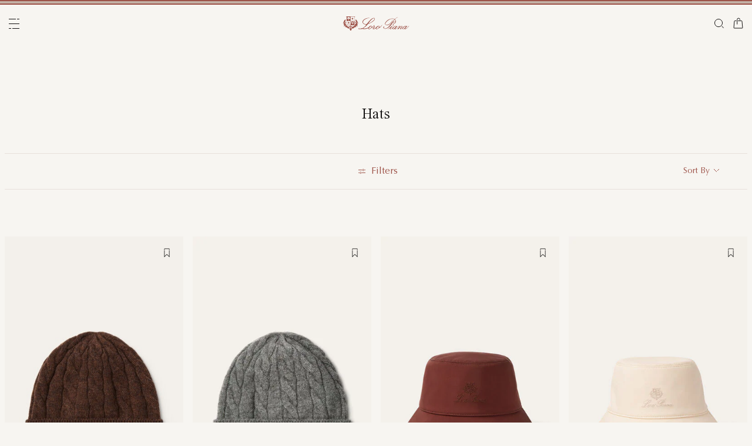

--- FILE ---
content_type: text/html;charset=UTF-8
request_url: https://us.loropiana.com/en/c/woman/accessories/hats
body_size: 112249
content:
<!doctype html>
<html lang="en" dir="ltr"> 
 <head>
  <meta name="viewport" content="width=device-width, initial-scale=1, maximum-scale=1">
  <link rel="preload" href="/on/demandware.static/Sites-loropiana-b2c-us-Site/-/default/dw3a1f5c55/images/LoroPiana-logo.svg" as="image" fetchpriority="high"> 
  <script type="kleecks/javascript">
    window.isCurrentActionAkamaiCache = false;
    window.getCustomerStatusUrl="/on/demandware.store/Sites-loropiana-b2c-us-Site/en_US/Account-CustomerStatus";
</script> 
  <script src="https://us.loropiana.com/on/demandware.static/Sites-loropiana-b2c-us-Site/-/en_US/v1769288429477/js/components/loadCustomerStatus.js" type="kleecks/javascript"></script> <!--[if gt IE 9]><!--> 
  <script type="kleecks/javascript">//common/scripts.isml</script> 
  <script defer type="kleecks/javascript" src="https://us.loropiana.com/on/demandware.static/Sites-loropiana-b2c-us-Site/-/en_US/v1769288429477/js/main.js"></script> 
  <script defer type="kleecks/javascript" src="https://us.loropiana.com/on/demandware.static/Sites-loropiana-b2c-us-Site/-/en_US/v1769288429477/js/search.js">
    </script> 
  <script defer type="kleecks/javascript" src="https://us.loropiana.com/on/demandware.static/Sites-loropiana-b2c-us-Site/-/en_US/v1769288429477/js/dynamicYield/dynamicYieldSfra.js">
    </script> <!--<![endif]--> 
  <meta charset="UTF-8"> 
  <meta http-equiv="x-ua-compatible" content="ie=edge">  
  <meta name="format-detection" content="telephone=no"> <!-- COREMEDIA INITIALIZATION --> <!-- INCLUDE COREMEDIA METADATA --> 
  <meta name="robots" content="INDEX,FOLLOW"> 
  <script src="https://cdn.cookielaw.org/scripttemplates/otSDKStub.js" data-document-language="true" type="kleecks/javascript" charset="UTF-8" data-domain-script="d8893632-8cda-4659-b76a-ef778506da05"></script> 
  <script type="kleecks/javascript">
        function OptanonWrapper() {
            const isDefined = typeof window.DYO !== 'undefined' && typeof window.DYO.ActiveConsent !== 'undefined' && typeof window.DY !== 'undefined';

            if (isDefined) {
                if (window.OptanonActiveGroups && window.OptanonActiveGroups.indexOf('C0003') !== -1) {
                    window.DYO.ActiveConsent.updateConsentAcceptedStatus(true);
                    window.DY.userActiveConsent = { accepted: true };
                } else {
                    window.DYO.ActiveConsent.updateConsentAcceptedStatus(false);
                    window.DY.userActiveConsent = { accepted: false };
                }
            }
        }
    </script> 
  <title>Woman Accessories Hats | Loro Piana</title> 
  <meta name="description" content="Explore Loro Piana selection of Woman Accessories Hats and shop online on our Official Site."> 
  <meta name="keywords" content="Loro Piana"> 
  <link rel="icon" type="image/png" href="https://us.loropiana.com/favicon.png?v=2">
  <link rel="apple-touch-icon" sizes="57x57" href="https://us.loropiana.com/apple-icon-57x57.png?v=2">
  <link rel="apple-touch-icon" sizes="60x60" href="https://us.loropiana.com/apple-icon-60x60.png?v=2">
  <link rel="apple-touch-icon" sizes="72x72" href="https://us.loropiana.com/apple-icon-72x72.png?v=2">
  <link rel="apple-touch-icon" sizes="76x76" href="https://us.loropiana.com/apple-icon-76x76.png?v=2">
  <link rel="apple-touch-icon" sizes="114x114" href="https://us.loropiana.com/apple-icon-114x114.png?v=2">
  <link rel="apple-touch-icon" sizes="120x120" href="https://us.loropiana.com/apple-icon-120x120.png?v=2">
  <link rel="apple-touch-icon" sizes="144x144" href="https://us.loropiana.com/apple-icon-144x144.png?v=2">
  <link rel="apple-touch-icon" sizes="152x152" href="https://us.loropiana.com/apple-icon-152x152.png?v=2">
  <link rel="apple-touch-icon" sizes="180x180" href="https://us.loropiana.com/apple-icon-180x180.png?v=2">
  <link rel="icon" type="image/png" sizes="192x192" href="https://us.loropiana.com/android-icon-192x192.png?v=2">
  <link rel="icon" type="image/png" sizes="32x32" href="https://us.loropiana.com/favicon-32x32.png?v=2">
  <link rel="icon" type="image/png" sizes="96x96" href="https://us.loropiana.com/favicon-96x96.png?v=2">
  <link rel="icon" type="image/png" sizes="16x16" href="https://us.loropiana.com/favicon-16x16.png?v=2">
  <link rel="icon" href="https://us.loropiana.com/favicon.ico?v=2" type="image/x-icon">
  <link rel="manifest" href="https://us.loropiana.com/manifest.json">     
  <link rel="stylesheet" type="kleecks/css" href="https://s3.livstick.com/livstick-widget/css/bundle.min.css"> <!-- Start of Algolia dependencies --> 
  <script type="kleecks/javascript">
        var algoliaData = {"version":"24.2.0","enable":true,"applicationID":"YATUHBS7KN","searchApiKey":"29fb322d5e34a1a2bdad271396c0fcee","enableContentSearch":false,"locale":"en_US","currentLanguage":"en","currencyCode":"USD","currencySymbol":"$","productsIndex":"prod_US__products__en_US","categoriesIndex":"prod_US__categories__en_US","contentsIndex":"prod_US__contents__en_US","recordModel":"variant-level","quickViewUrlBase":"/on/demandware.store/Sites-loropiana-b2c-us-Site/en_US/Product-ShowQuickView","staticUrl":"/on/demandware.static/Sites-loropiana-b2c-us-Site/-/en_US/v1769288429477/images/","listOfFilters":["colorFamilyCode","size","eShopMaterial","gender","genderLoc","fiberGroupLoc","categoryLoc","categoryName","shapeLoc","specialPackLoc","subCategoryLoc","year","commercialFamilyDescription"],"SBColorFilterAndOrderMen":["W","T","L","Q","K","R","P","M","H","1","E","3","5","6","A","2","8","7","4","D","G","B","C","F","J"],"SBColorFilterAndOrderWom":["W","T","L","Q","K","R","P","M","H","1","E","3","5","6","A","2","8","7","4","D","G","B","C","F","J"],"maxFiltersValuesLength":100,"isVisibleEnabled":true,"isAvailableEnabled":true,"enableOnlyDigitalVisible":"","essentialsEnabled":true,"sitePreviewDate":null,"todayFormatted":"20260124","strings":{"placeholderChar":"","placeholder":"Search (keywords,etc)","moreResults":"of","moreResultsOf":"of","moreResultsOthers":"View others","moreResultsProducts":"products","moreResultsOthersProducts":"View other  products","moreResultsLookbook":"of","moreResultsOfLookbook":"of","moreResultsOthersLookbook":"View others","moreResultsProductsLookbook":"products","moreResultsOthersProductsLookbook":"View other  looks","moreResultsEssentials":"View more","previousResults":"Show previous results","noResults":"No results","redirectUrlTitle":"Suggestions","noresultsDesc":"There were no items corresponding exactly to your request. Please try a new keyword.","noresultsTitle":"Sorry, we did not find any results.","productsAvailables":"{0} Products available","result":"result","results":"results","bestMetches":"Relevance","priceAsc":"Price - from low to high","priceDesc":"Price - from high to low","reset":"Reset","brandPanelTitle":"Brand","materialPanelTitle":"Material","fiberGroupLocPanelTitle":"Material","shapeLocPanelTitle":"Shape","sizePanelTitle":"Size","colorPanelTitle":"Colors","eShopMaterialPanelTitle":"Material","eShopModelPanelTitle":"Model","genderPanelTitle":"Gender","genderLocPanelTitle":"Gender","pricePanelTitle":"Price","categoryPanelTitle":"Category","categoryLocPanelTitle":"Category","subCategoryLocPanelTitle":"Sub Category","yearPanelTitle":"Year","categoryNamePanelTitle":"Category","specialPackLocPanelTitle":"Special Pack","colorFamilyCodePanelTitle":"Colors","commercialFamilyDescriptionPanelTitle":"Line","products":"Products","categories":"Categories","productsNum":"Products ({0})","categoriesNum":"Categories ({0})","content":"Content","articles":"Articles","priceFilter":{"separator":"to","submit":"Go"},"newArrivals":"New Arrivals","showNumProducts":"Show {0} Products","seeAllResults":"View all results ({0})","searchResults":"Search results","searchResultFound":"Result for \"{0}\" (1)","searchResultsFound":"Results for \"{1}\" ({0})","facetswatch1":"White","facetswatch2":"Yellow","facetswatch3":"Pink","facetswatch4":"Lilac","facetswatch5":"Green","facetswatch6":"Light Blue","facetswatch7":"Turquoise","facetswatch8":"Black","facetswatchA":"Natural","facetswatchB":"Bicolor - Reversible","facetswatchC":"Bicolor - Reversible","facetswatchD":"Beige","facetswatchE":"Camel","facetswatchF":"Multicolor - Pattern","facetswatchG":"Shimmering","facetswatchH":"Brown","facetswatchJ":"Jacquard","facetswatchK":"Violet","facetswatchL":"Orange","facetswatchM":"Grey","facetswatchP":"Brick Red","facetswatchQ":"Burgundy","facetswatchR":"Red","facetswatchT":"Prints","facetswatchW":"Blue","discover":"Discover","labeloos1":"Coming soon","labeloos2":"Not available","labeloos3":"Out of stock","labeloos4":"Sold out","labeloos5":"Contact Us","labeloos6":"Please enquire","labeloos7":"Out of stock","labeloos8":"Out of stock","labeloos9":"Out of stock","labeloos10":"Out of stock","labeloos99":"label.outofstock","custombadge1":"[badge]label.custombadge.1","custombadge2":"[badge]label.custombadge.2","custombadge3":"[badge]label.custombadge.3","custombadge4":"[badge]label.custombadge.4","custombadge5":"[badge]label.custombadge.5","custombadge6":"[badge]label.custombadge.6","custombadge7":"[badge]label.custombadge.7","custombadge8":"[badge]label.custombadge.8","custombadge9":"[badge]label.custombadge.9","custombadge10":"[badge]label.custombadge.10"},"noImages":{"large":"/on/demandware.static/Sites-loropiana-b2c-us-Site/-/default/dw1800a1a8/images/noimagelarge.png","medium":"/on/demandware.static/Sites-loropiana-b2c-us-Site/-/default/dw6e7e415b/images/noimagemedium.png","small":"/on/demandware.static/Sites-loropiana-b2c-us-Site/-/default/dw0b49cafe/images/noimagesmall.png"}};
    </script> <!-- algoliasearch --> 
  <script type="kleecks/module">
        import algoliasearch from '/on/demandware.static/Sites-loropiana-b2c-us-Site/-/en_US/v1769288429477/js/lib/algolia/algoliasearch-lite.esm.browser.js';
        window.algoliasearch = algoliasearch;
    </script> 
  <script src="https://cdn.jsdelivr.net/npm/hogan.js@1.0.2" type="kleecks/javascript"></script> <!-- Algolia Autocomplete.js --> 
  <link rel="stylesheet" href="https://cdn.jsdelivr.net/npm/@algolia/autocomplete-theme-classic@1" type="kleecks/css"> 
  <script src="https://cdn.jsdelivr.net/npm/@algolia/autocomplete-js@1" type="kleecks/javascript"></script> 
  <script type="kleecks/javascript">
      const { autocomplete, getAlgoliaResults } = window['@algolia/autocomplete-js'];
    </script> 
  <script type="kleecks/module">
        import { html } from 'https://unpkg.com/htm/preact/standalone.module.js'
        window.html = html;
    </script> 
  <script src="https://cdn.jsdelivr.net/npm/@algolia/autocomplete-plugin-recent-searches" type="kleecks/javascript"></script> 
  <script type="kleecks/javascript">
        const { createLocalStorageRecentSearchesPlugin } = window[
        '@algolia/autocomplete-plugin-recent-searches'
        ];
    </script> 
  <script src="https://cdn.jsdelivr.net/npm/@algolia/autocomplete-plugin-query-suggestions" type="kleecks/javascript"></script> 
  <script type="kleecks/javascript">
        const { createQuerySuggestionsPlugin } = window[
            '@algolia/autocomplete-plugin-query-suggestions'
        ];
    </script> 
  <link rel="stylesheet" href="https://cdn.jsdelivr.net/npm/@algolia/autocomplete-plugin-tags/dist/theme.min.css" type="kleecks/css"> 
  <script src="https://cdn.jsdelivr.net/npm/@algolia/autocomplete-plugin-tags" type="kleecks/javascript"></script> 
  <script type="kleecks/javascript">
    const { createTagsPlugin } = window['@algolia/autocomplete-plugin-tags'];
    </script> 
  <script src="https://cdn.jsdelivr.net/npm/@algolia/autocomplete-preset-algolia" type="kleecks/javascript"></script> 
  <script type="kleecks/javascript">
    const { getAlgoliaFacets } = window['@algolia/autocomplete-preset-algolia'];
    </script> 
  <script src="https://us.loropiana.com/on/demandware.static/Sites-loropiana-b2c-us-Site/-/en_US/v1769288429477/js/algolia/autocomplete-config.js" type="kleecks/javascript"></script> <!-- Algolia InstantSearch.js --> 
  <link rel="stylesheet" href="https://cdn.jsdelivr.net/npm/instantsearch.css@7/themes/reset-min.css" type="kleecks/css"> 
  <script src="https://cdn.jsdelivr.net/npm/instantsearch.js@4/dist/instantsearch.production.min.js" type="kleecks/javascript"></script> 
  <script src="https://us.loropiana.com/on/demandware.static/Sites-loropiana-b2c-us-Site/-/en_US/v1769288429477/js/algolia/instantsearch-config.js" type="kleecks/javascript"></script> 
  <script src="https://us.loropiana.com/on/demandware.static/Sites-loropiana-b2c-us-Site/-/en_US/v1769288429477/js/algolia/instantsearch-essentials-config.js" type="kleecks/javascript"></script> 
  <link rel="stylesheet" href="https://us.loropiana.com/on/demandware.static/Sites-loropiana-b2c-us-Site/-/en_US/v1769288429477/css/algolia/index.css" type="kleecks/css"> 
  <script src="https://us.loropiana.com/on/demandware.static/Sites-loropiana-b2c-us-Site/-/en_US/v1769288429477/js/algolia/index.js" type="kleecks/javascript"></script> <!-- End of Algolia dependencies --> 
  <link rel="stylesheet" href="https://us.loropiana.com/on/demandware.static/Sites-loropiana-b2c-us-Site/-/en_US/v1769288429477/css/global.css" no-defer="no-defer"> 
  <link rel="stylesheet" href="https://us.loropiana.com/on/demandware.static/Sites-loropiana-b2c-us-Site/-/en_US/v1769288429477/css/plp.css" no-defer="no-defer" data-priority="1"> 
  <script type="kleecks/javascript">
    dataLayer = [{"event":"page_info","country":"United States","language":"EN","pageType":"category_page","pageTopCategory":"WOMAN","pageMidCategory":"ACCESSORIES","pageSubCategory":"HATS","pageSubSubCategory":"","SFCC_category_id":"WOMAN_ACCESSORIES_HATS","SFCC_level_id":"L4","gtm_page_url":"/en/woman/accessories/hats"},{"event":"user_info","hashedEmail":"","loginStatus":"not_logged","user_id":""}];
</script> 
  <script type="kleecks/javascript">
            window.lineItemCtnrProducts =
            [];

            (function (w, d, s, l, i) {
                w[l] = w[l] || [];
                w[l].push({
                    'gtm.start': new Date().getTime(),
                    event: 'gtm.js'
                });
                var f = d.getElementsByTagName(s)[0],
                    j = d.createElement(s),
                    dl = l != 'dataLayer' ? '&l=' + l : '';
                j.async = true;
                j.src =
                    'https://www.googletagmanager.com/gtm.js?id=' + i + dl;
                f.parentNode.insertBefore(j, f);
            })(window, document, 'script', 'dataLayer', 'GTM-PT2K8FCX');
        </script> 
  <script type="kleecks/javascript">window.Resources = {"address":{"error.card.info.missing.share":"To proceed, you must populate the email field and press “PROCEED AS GUEST”"},"algolia":{"button.more":"of","button.more.others":"View others","button.more.products":"products"},"common":{"global.storename":"Loro Piana","thanks.label":"Thank you!","change.country.modal.products":"Warning product {0} not available","button.addtocart":"Add to Cart","link.plp.discover":"Discover"},"forms":{"label.missing.chars":"{0} / {1}","label.postcode":"Find Your Postcode","label.input.contact.us.select.file":"+ Select file","error.message.phone.format":"Phone number must be 10 digits"},"product":{"modal.pdp.image.alt.instore":"Find in Store Image","product.attribute.delivery.lead.date":"Arrives by {0}","error.modal.pdp.size.not.selected":"No size selected","productset.title.first":"The","productset.title.second":"looks","stylewith.title.first":"Style","stylewith.title.second":"with","productset.view-all-looks.cta":"View all looks","button.estimate.delivery.updated":"Arrives by {0} to {1}","sustainability.product.traceabilityMainComponent1":"Main component 1","sustainability.product.traceabilityMainComponent2":"Main component 2","sustainability.product.traceabilityShoes":"Shoes"},"account":{"page.title.myaccount":"My Account"},"wishlist":{"modal.title.wishlist":"Wishlist","wishlist.products.collected":"You have collected <span class=\"text-primary\">{0} product/s</span> in your wishlist","button.add_to_wishlist.arialabel":"Add to wishlist","button.remove_from_wishlist.arialabel":"Remove from wishlist"},"contactUs":{"title.contact.us.page":"Contact Us"},"cart":{"info.cart.empty":"Your Shopping Cart","info.cart.empty.string":"is Empty","fill.cart.empty":"Please add some products to it","start.cart.shop":"Start shopping","label.aria.label.cart":"Cart, {0} items"},"checkout":{"label.delivery.date":"You will receive it within {0}","label.pickup.date":"Estimated arrival in Store {0}","label.shipping.closest.delivery":"Your first package is estimated to arrive by {0}","label.shipping.closest.delivery.store":"Your first package is estimated to arrive in store by {0}","label.shipping.single.delivery":"Estimated arrival {0}","label.shipping.single.delivery.store":"Estimated arrival in Store {0}","action.hide.details":"Hide Details","creditCard.title":"[checkout]creditCard.title","creditCard.numberField.title":"Credit Card","creditCard.numberField.placeholder":"creditCard.numberField.placeholder","creditCard.cvcField.title":"Security code","creditCard.cvcField.placeholder.3digits":"","creditCard.holderName":"Name on card","form.instruction":"[checkout]form.instruction","label.gifting.add.message":"Add gift message (optional)","label.gifting.added.message":"You have added a message card","label.gifting.blank.message":"You have added a blank message card"},"confirmation":{"label.expected.delivery.date":"You will receive it within {0}","label.actual.delivery.date":"You have received it on {0}","label.boss.completed.date":"Picked Up on {0}","label.boss.ready.date":"Arrived in Store {0}","label.boss.expected.date":"Estimated arrival in Store {0}"},"payment":{},"purchaseLimits":{"error.limit.purchase.title":"Please note"},"salescap":{"salescap.mergemodal.title":"Cart Updated","salescap.mergemodal.body":"Some product has been removed from cart due to quantity unavailable. Please check again your cart"},"stockStrategy":{"label.outofstock.1":"Coming soon","label.outofstock.2":"Not available","label.outofstock.3":"Out of stock","label.outofstock.4":"Sold out","label.outofstock.5":"Contact Us","label.outofstock.6":"Please enquire","label.outofstock.7":"Out of stock","label.outofstock.8":"Out of stock","label.outofstock.9":"Out of stock","label.outofstock.10":"Out of stock"},"orderReturn":{"label.return.reason.missing.error":"Please select a return reason","label.exchange.reason.missing.error":"Please select an exchange reason","label.exchange.pid.missing.error":"Please choose product for exchange"},"campaign":{"label.badge.presale":"Pre-Sale","campaign.menu.title":"My Exclusive Preview","campaign.menu.cta":"Enter"}};</script> 
  <script type="kleecks/javascript">window.Icons = {"location":"/on/demandware.static/Sites-loropiana-b2c-us-Site/-/en_US/v1769288429477/images/sprite.svg#location","virtual":"/on/demandware.static/Sites-loropiana-b2c-us-Site/-/en_US/v1769288429477/images/sprite.svg#virtual","store":"/on/demandware.static/Sites-loropiana-b2c-us-Site/-/en_US/v1769288429477/images/sprite.svg#store","bookmark":"/on/demandware.static/Sites-loropiana-b2c-us-Site/-/en_US/v1769288429477/images/sprite.svg#bookmark","bookmark-filled":"/on/demandware.static/Sites-loropiana-b2c-us-Site/-/en_US/v1769288429477/images/sprite.svg#bookmark-filled","check":"/on/demandware.static/Sites-loropiana-b2c-us-Site/-/en_US/v1769288429477/images/sprite.svg#check","logo":"/on/demandware.static/Sites-loropiana-b2c-us-Site/-/en_US/v1769288429477/images/sprite.svg#logo","close-round":"/on/demandware.static/Sites-loropiana-b2c-us-Site/-/en_US/v1769288429477/images/sprite.svg#close-round","search":"/on/demandware.static/Sites-loropiana-b2c-us-Site/-/en_US/v1769288429477/images/sprite.svg#search","arrow-left":"/on/demandware.static/Sites-loropiana-b2c-us-Site/-/en_US/v1769288429477/images/sprite.svg#arrow-left","arrow-right":"/on/demandware.static/Sites-loropiana-b2c-us-Site/-/en_US/v1769288429477/images/sprite.svg#arrow-right","arrow-raw":"/on/demandware.static/Sites-loropiana-b2c-us-Site/-/en_US/v1769288429477/images/sprite.svg#arrow-raw","relay-point":"/on/demandware.static/Sites-loropiana-b2c-us-Site/-/en_US/v1769288429477/images/sprite.svg#relay-point"};</script> 
  <script type="kleecks/javascript">window.SitePreferences = {"google":{"mapAPI":"AIzaSyBvErXsYIVBYR3WN7VBCnNr_ZYXjh8mKbI"}};</script> 
  <script type="kleecks/javascript">window.Urls = {"cart":"/en/cart","contactUs":"/en/contact","home":"/en/","wishlist":"/en/wishlist","wishlistRemove":"/on/demandware.store/Sites-loropiana-b2c-us-Site/en_US/Wishlist-RemoveProduct","spriteSvg":"/on/demandware.store/Sites-loropiana-b2c-us-Site/en_US/%2fimages%2fsprite%2esvg","productShow":"/on/demandware.store/Sites-loropiana-b2c-us-Site/en_US/Product-Show%3fpid%3d","productShowQuickView":"/on/demandware.store/Sites-loropiana-b2c-us-Site/en_US/Product-ShowQuickView%3fpid%3d","wishlistGetIcon":"/on/demandware.store/Sites-loropiana-b2c-us-Site/en_US/Wishlist-GetIcon%3fpid%3d","gtmGetVariationGtmModel":"/on/demandware.store/Sites-loropiana-b2c-us-Site/en_US/Gtm-GetVariationGtmModel%3fpid%3d","reachfiveCheckSession":"/on/demandware.store/Sites-loropiana-b2c-us-Site/en_US/ReachFiveController-CheckSession","showList":"/on/demandware.store/Sites-loropiana-b2c-us-Site/en_US/Tile-ShowList","cleanList":"/on/demandware.store/Sites-loropiana-b2c-us-Site/en_US/Tile-CleanList"};</script> 
  <script type="kleecks/javascript">window.CurrencyFormat = {"name":"US Dollar","code":"USD","symbol":"$","fractionDigits":2};</script> 
  <link rel="alternate" hreflang="en-ae" href="https://ae.loropiana.com/en/c/woman/accessories/hats"> 
  <link rel="alternate" hreflang="ar-ae" href="https://ae.loropiana.com/ar/c/%D8%A7%D9%84%D9%86%D8%B3%D8%A7%D8%A1/%D8%A7%D9%84%D8%A5%D9%83%D8%B3%D8%B3%D9%88%D8%A7%D8%B1%D8%A7%D8%AA/%D8%A7%D9%84%D9%82%D8%A8%D8%B9%D8%A7%D8%AA"> 
  <link rel="alternate" hreflang="en-ca" href="https://ca.loropiana.com/en/c/woman/accessories/hats"> 
  <link rel="alternate" hreflang="fr-ca" href="https://ca.loropiana.com/fr/c/femme/accessoires/chapeaux"> 
  <link rel="alternate" hreflang="de-de" href="https://de.loropiana.com/de/damen/accessoires/huete"> 
  <link rel="alternate" hreflang="en-de" href="https://de.loropiana.com/en/c/woman/accessories/hats"> 
  <link rel="alternate" hreflang="en-bg" href="https://bg.loropiana.com/en/c/woman/accessories/hats"> 
  <link rel="alternate" hreflang="en-hr" href="https://hr.loropiana.com/en/c/woman/accessories/hats"> 
  <link rel="alternate" hreflang="en-cy" href="https://cy.loropiana.com/en/c/woman/accessories/hats"> 
  <link rel="alternate" hreflang="en-ee" href="https://ee.loropiana.com/en/c/woman/accessories/hats"> 
  <link rel="alternate" hreflang="en-si" href="https://si.loropiana.com/en/c/woman/accessories/hats"> 
  <link rel="alternate" hreflang="en-cz" href="https://cz.loropiana.com/en/c/woman/accessories/hats"> 
  <link rel="alternate" hreflang="en-mc" href="https://mc.loropiana.com/en/c/woman/accessories/hats"> 
  <link rel="alternate" hreflang="fr-mc" href="https://mc.loropiana.com/fr/c/femme/accessoires/chapeaux"> 
  <link rel="alternate" hreflang="en-ch" href="https://ch.loropiana.com/en/c/woman/accessories/hats"> 
  <link rel="alternate" hreflang="fr-ch" href="https://ch.loropiana.com/fr/c/femme/accessoires/chapeaux"> 
  <link rel="alternate" hreflang="de-ch" href="https://ch.loropiana.com/de/damen/accessoires/huete"> 
  <link rel="alternate" hreflang="it-ch" href="https://ch.loropiana.com/it/c/donna/accessori/cappelli"> 
  <link rel="alternate" hreflang="en-fi" href="https://fi.loropiana.com/en/c/woman/accessories/hats"> 
  <link rel="alternate" hreflang="en-ie" href="https://ie.loropiana.com/en/c/woman/accessories/hats"> 
  <link rel="alternate" hreflang="en-lv" href="https://lv.loropiana.com/en/c/woman/accessories/hats"> 
  <link rel="alternate" hreflang="en-lt" href="https://lt.loropiana.com/en/c/woman/accessories/hats"> 
  <link rel="alternate" hreflang="en-se" href="https://se.loropiana.com/en/c/woman/accessories/hats"> 
  <link rel="alternate" hreflang="en-at" href="https://at.loropiana.com/en/c/woman/accessories/hats"> 
  <link rel="alternate" hreflang="de-at" href="https://at.loropiana.com/de/damen/accessoires/huete"> 
  <link rel="alternate" hreflang="en-be" href="https://be.loropiana.com/en/c/woman/accessories/hats"> 
  <link rel="alternate" hreflang="fr-be" href="https://be.loropiana.com/fr/c/femme/accessoires/chapeaux"> 
  <link rel="alternate" hreflang="en-dk" href="https://dk.loropiana.com/en/c/woman/accessories/hats"> 
  <link rel="alternate" hreflang="en-gr" href="https://gr.loropiana.com/en/c/woman/accessories/hats"> 
  <link rel="alternate" hreflang="en-hu" href="https://hu.loropiana.com/en/c/woman/accessories/hats"> 
  <link rel="alternate" hreflang="en-lu" href="https://lu.loropiana.com/en/c/woman/accessories/hats"> 
  <link rel="alternate" hreflang="fr-lu" href="https://lu.loropiana.com/fr/c/femme/accessoires/chapeaux"> 
  <link rel="alternate" hreflang="de-lu" href="https://lu.loropiana.com/de/damen/accessoires/huete"> 
  <link rel="alternate" hreflang="en-mt" href="https://mt.loropiana.com/en/c/woman/accessories/hats"> 
  <link rel="alternate" hreflang="en-nl" href="https://nl.loropiana.com/en/c/woman/accessories/hats"> 
  <link rel="alternate" hreflang="en-pl" href="https://pl.loropiana.com/en/c/woman/accessories/hats"> 
  <link rel="alternate" hreflang="en-ro" href="https://ro.loropiana.com/en/c/woman/accessories/hats"> 
  <link rel="alternate" hreflang="en-sk" href="https://sk.loropiana.com/en/c/woman/accessories/hats"> 
  <link rel="alternate" hreflang="en-ua" href="https://ua.loropiana.com/en/c/woman/accessories/hats"> 
  <link rel="alternate" hreflang="ru-ua" href="https://ua.loropiana.com/ru/%D0%B4%D0%BB%D1%8F-%D0%B6%D0%B5%D0%BD%D1%89%D0%B8%D0%BD/%D0%B0%D0%BA%D1%81%D0%B5%D1%81%D1%81%D1%83%D0%B0%D1%80%D1%8B/%D0%B3%D0%BE%D0%BB%D0%BE%D0%B2%D0%BD%D1%8B%D0%B5-%D1%83%D0%B1%D0%BE%D1%80%D1%8B"> 
  <link rel="alternate" hreflang="en-pt" href="https://pt.loropiana.com/en/c/woman/accessories/hats"> 
  <link rel="alternate" hreflang="en-es" href="https://es.loropiana.com/en/c/woman/accessories/hats"> 
  <link rel="alternate" hreflang="fr-fr" href="https://fr.loropiana.com/fr/c/femme/accessoires/chapeaux"> 
  <link rel="alternate" hreflang="en-fr" href="https://fr.loropiana.com/en/c/woman/accessories/hats"> 
  <link rel="alternate" hreflang="x-default" href="https://ii.loropiana.com/en/woman/accessories/hats"> 
  <link rel="alternate" hreflang="it-it" href="https://it.loropiana.com/it/c/donna/accessori/cappelli"> 
  <link rel="alternate" hreflang="en-it" href="https://it.loropiana.com/en/c/woman/accessories/hats"> 
  <link rel="alternate" hreflang="en-jp" href="https://jp.loropiana.com/en/c/woman/accessories/hats"> 
  <link rel="alternate" hreflang="ja-jp" href="https://jp.loropiana.com/ja/c/%E3%83%AC%E3%83%87%E3%82%A3%E3%82%B9/%E3%82%A2%E3%82%AF%E3%82%BB%E3%82%B5%E3%83%AA%E3%83%BC/%E3%83%8F%E3%83%83%E3%83%88"> 
  <link rel="alternate" hreflang="ko-kr" href="https://kr.loropiana.com/ko/c/%EC%97%AC%EC%84%B1/%EC%95%A1%EC%84%B8%EC%84%9C%EB%A6%AC/%EB%AA%A8%EC%9E%90"> 
  <link rel="alternate" hreflang="en-kr" href="https://kr.loropiana.com/en/c/woman/accessories/hats"> 
  <link rel="alternate" hreflang="en-bh" href="https://bh.loropiana.com/en/c/woman/accessories/hats"> 
  <link rel="alternate" hreflang="ar-bh" href="https://bh.loropiana.com/ar/c/%D8%A7%D9%84%D9%86%D8%B3%D8%A7%D8%A1/%D8%A7%D9%84%D8%A5%D9%83%D8%B3%D8%B3%D9%88%D8%A7%D8%B1%D8%A7%D8%AA/%D8%A7%D9%84%D9%82%D8%A8%D8%B9%D8%A7%D8%AA"> 
  <link rel="alternate" hreflang="en-kw" href="https://kw.loropiana.com/en/c/woman/accessories/hats"> 
  <link rel="alternate" hreflang="ar-kw" href="https://kw.loropiana.com/ar/c/%D8%A7%D9%84%D9%86%D8%B3%D8%A7%D8%A1/%D8%A7%D9%84%D8%A5%D9%83%D8%B3%D8%B3%D9%88%D8%A7%D8%B1%D8%A7%D8%AA/%D8%A7%D9%84%D9%82%D8%A8%D8%B9%D8%A7%D8%AA"> 
  <link rel="alternate" hreflang="en-qa" href="https://qa.loropiana.com/en/c/woman/accessories/hats"> 
  <link rel="alternate" hreflang="ar-qa" href="https://qa.loropiana.com/ar/c/%D8%A7%D9%84%D9%86%D8%B3%D8%A7%D8%A1/%D8%A7%D9%84%D8%A5%D9%83%D8%B3%D8%B3%D9%88%D8%A7%D8%B1%D8%A7%D8%AA/%D8%A7%D9%84%D9%82%D8%A8%D8%B9%D8%A7%D8%AA"> 
  <link rel="alternate" hreflang="en-sa" href="https://sa.loropiana.com/en/c/woman/accessories/hats"> 
  <link rel="alternate" hreflang="ar-sa" href="https://sa.loropiana.com/ar/c/%D8%A7%D9%84%D9%86%D8%B3%D8%A7%D8%A1/%D8%A7%D9%84%D8%A5%D9%83%D8%B3%D8%B3%D9%88%D8%A7%D8%B1%D8%A7%D8%AA/%D8%A7%D9%84%D9%82%D8%A8%D8%B9%D8%A7%D8%AA"> 
  <link rel="alternate" hreflang="en-hk" href="https://hk.loropiana.com/en/c/woman/accessories/hats"> 
  <link rel="alternate" hreflang="zh-hk" href="https://hk.loropiana.com/zh_HK/c/%E5%A5%B3%E8%A3%9D/%E9%85%8D%E9%A3%BE/%E5%B8%BD%E5%AD%90"> 
  <link rel="alternate" hreflang="en-tw" href="https://tw.loropiana.com/en/c/woman/accessories/hats"> 
  <link rel="alternate" hreflang="zh-tw" href="https://tw.loropiana.com/zh_HK/c/%E5%A5%B3%E8%A3%9D/%E9%85%8D%E9%A3%BE/%E5%B8%BD%E5%AD%90"> 
  <link rel="alternate" hreflang="en-gb" href="https://uk.loropiana.com/en/c/woman/accessories/hats"> 
  <link rel="alternate" hreflang="en-us" href="https://us.loropiana.com/en/c/woman/accessories/hats"> 
  <link rel="canonical" href="https://us.loropiana.com/en/c/woman/accessories/hats"> 
  <script type="kleecks/javascript">
    window.gRecaptchaHandler = { instanceType : "2" };
    document.addEventListener('DOMContentLoaded', () => {
        $('<script/>', { type: 'text/javascript', src: 'https://www.google.com/recaptcha/enterprise.js?render=6LeGg_8qAAAAALQpJSvlmD9YIhXsFWgzz34gEHMM', defer: true, async: true }).appendTo('head');
    });
</script> 
  <script type="kleecks/javascript">
window.lazySizesConfig = {
init: false // Do not change this, it will be initialized via lazyLoad.js
};
window.lazyLoadConfig = {
precision: 10,
selector: '.lazy__wrapper'
};
</script> 
  <link rel="stylesheet" href="https://us.loropiana.com/on/demandware.static/Sites-loropiana-b2c-us-Site/-/en_US/v1769288429477/css/lazy-load.css" no-defer="no-defer"> 
  <script type="kleecks/javascript">
window.imageTransformationConfigs = {
sampleImageURL: "null",
transformationBaseURL: "https://us.loropiana.com/dw/image/v2/BKRX_PRD"
}
</script> 
  <script type="kleecks/javascript" src="https://us.loropiana.com/on/demandware.static/Sites-loropiana-b2c-us-Site/-/en_US/v1769288429477/js/lazyLoad.js"></script> <!-- COREMEDIA HEAD --> 
  <link href="https://static-b2c.loropiana.com/cms/resource/themes/loropiana/css/loropiana-3824-64.css" rel="stylesheet" no-defer="no-defer"> 
  <meta name="coremedia_content_id" content="45694"> <!-- END COREMEDIA HEAD --> 
  <link rel="dns-prefetch" href="https://cdn-eu.dynamicyield.com"> 
  <link rel="dns-prefetch" href="https://st.dynamicyield.com"> 
  <link rel="dns-prefetch" href="https://rcom.dynamicyield.com"> 
  <script type="kleecks/javascript">
// <![CDATA[
window.DY = window.DY || {};
DY.recommendationContext = {
type: "CATEGORY",
lng: "en_US"
};
if(DY.recommendationContext.type != "OTHER" && DY.recommendationContext.type != "HOMEPAGE") {
var data = "woman,accessories,hats";
DY.recommendationContext.data = data.split(',');
}
// ]]>
</script> 
  <script type="kleecks/javascript" src="https://cdn-eu.dynamicyield.com/api/9879253/api_dynamic.js" id="DY_api_dynamic"></script> 
  <script type="kleecks/javascript" src="https://cdn-eu.dynamicyield.com/api/9879253/api_static.js" id="DY_api_static"></script> 
  <script src="https://maps.googleapis.com/maps/api/js?key=AIzaSyBvErXsYIVBYR3WN7VBCnNr_ZYXjh8mKbI&amp;libraries=places,geometry&amp;callback=onGoogleMapsApiCallback" async defer type="kleecks/javascript"></script> 
  <script type="kleecks/javascript">
    // PROMISE: Create a Promise on window obj that resolves when Google Maps API is loaded
    window.googleMapsApiLoadedPromise = new Promise((resolve) => {
        window.resolveGoogleMapsApiLoadedPromise = resolve;
    });
    // CALLBACK: Resolve the promise when the callback function is called by the script
    function onGoogleMapsApiCallback() {
        window.resolveGoogleMapsApiLoadedPromise();
    }
</script> 
  <script src="https://eu4-cdn.inside-graph.com/gtm/IN-1001068/include.js" async="true" type="kleecks/javascript"></script> 
  <meta name="getInsideDataUrl" data-url="/on/demandware.store/Sites-loropiana-b2c-us-Site/en_US/Powerfront-GetInsideData"> 
  <script type="kleecks/javascript">
        var action = "Search-Show";
        switch (action) {
            case "Home-Show":
                window.insideDataPageSpefic = {
                    "page": {
                        "name": "Home",
                        "type": "homepage"
                    }
                };
                break;
            case "Search-Show":
                window.insideDataPageSpefic = {
                    "page": {
                        "name": "Hats",
                        "type": "category"
                    }
                };
                break;
            case "Product-Show":
                window.insideDataPageSpefic = {
                    "page": {
                        "name": "null",
                        "type": "product"
                    },
                    "product": {
                        "category": "null",
                        "image": "null",
                        "name": "null",
                        "price": "null",
                        "sku": "null"
                    },
                };
                break;
            case "Cart-Show":
                window.insideDataPageSpefic = {
                    "page": {
                        "name": "Cart",
                        "type": "checkout"
                    }
                };
                break;
            case "Checkout-Begin":
                window.insideDataPageSpefic = {
                    "page": {
                        "name": "shipping",
                        "type": "checkout"
                    }
                };
                break;
            case "Order-Confirm":
                window.insideDataPageSpefic = {
                    "page": {
                        "name": "Order Confirmed",
                        "type": "orderconfirmed"
                    },
                    "order": {
                        "id": "null",
                        "shipping": "null",
                        "tax": "null",
                        "total": "null"
                    },
                };
                break;
            default:
                window.insideDataPageSpefic = {};
        }
    </script> 
  <script type="kleecks/javascript">
    window.isAddressDQEenabled = false;
    window.dqeAddressSuggestionsUrl="/on/demandware.store/Sites-loropiana-b2c-us-Site/en_US/DQE-SuggestAddress";
    window.dqeAddressComplementarySuggestionsUrl="/on/demandware.store/Sites-loropiana-b2c-us-Site/en_US/DQE-ComplementarySuggestions";
</script> 
  <script type="kleecks/javascript">
        if ('scrollRestoration' in window.history) {
            window.history.scrollRestoration = 'manual';
        }
    </script> 
  <script type="kleecks/javascript">//<!--
/* <![CDATA[ (head-active_data.js) */
var dw = (window.dw || {});
dw.ac = {
    _analytics: null,
    _events: [],
    _category: "",
    _searchData: "",
    _anact: "",
    _anact_nohit_tag: "",
    _analytics_enabled: "true",
    _timeZone: "US/Central",
    _capture: function(configs) {
        if (Object.prototype.toString.call(configs) === "[object Array]") {
            configs.forEach(captureObject);
            return;
        }
        dw.ac._events.push(configs);
    },
	capture: function() { 
		dw.ac._capture(arguments);
		// send to CQ as well:
		if (window.CQuotient) {
			window.CQuotient.trackEventsFromAC(arguments);
		}
	},
    EV_PRD_SEARCHHIT: "searchhit",
    EV_PRD_DETAIL: "detail",
    EV_PRD_RECOMMENDATION: "recommendation",
    EV_PRD_SETPRODUCT: "setproduct",
    applyContext: function(context) {
        if (typeof context === "object" && context.hasOwnProperty("category")) {
        	dw.ac._category = context.category;
        }
        if (typeof context === "object" && context.hasOwnProperty("searchData")) {
        	dw.ac._searchData = context.searchData;
        }
    },
    setDWAnalytics: function(analytics) {
        dw.ac._analytics = analytics;
    },
    eventsIsEmpty: function() {
        return 0 == dw.ac._events.length;
    }
};
/* ]]> */
// -->
</script> 
  <script type="kleecks/javascript">//<!--
/* <![CDATA[ (head-cquotient.js) */
var CQuotient = window.CQuotient = {};
CQuotient.clientId = 'bkrx-loropiana-b2c-us';
CQuotient.realm = 'BKRX';
CQuotient.siteId = 'loropiana-b2c-us';
CQuotient.instanceType = 'prd';
CQuotient.locale = 'en_US';
CQuotient.fbPixelId = '__UNKNOWN__';
CQuotient.activities = [];
CQuotient.cqcid='';
CQuotient.cquid='';
CQuotient.cqeid='';
CQuotient.cqlid='';
CQuotient.apiHost='api.cquotient.com';
/* Turn this on to test against Staging Einstein */
/* CQuotient.useTest= true; */
CQuotient.useTest = ('true' === 'false');
CQuotient.initFromCookies = function () {
	var ca = document.cookie.split(';');
	for(var i=0;i < ca.length;i++) {
	  var c = ca[i];
	  while (c.charAt(0)==' ') c = c.substring(1,c.length);
	  if (c.indexOf('cqcid=') == 0) {
		CQuotient.cqcid=c.substring('cqcid='.length,c.length);
	  } else if (c.indexOf('cquid=') == 0) {
		  var value = c.substring('cquid='.length,c.length);
		  if (value) {
		  	var split_value = value.split("|", 3);
		  	if (split_value.length > 0) {
			  CQuotient.cquid=split_value[0];
		  	}
		  	if (split_value.length > 1) {
			  CQuotient.cqeid=split_value[1];
		  	}
		  	if (split_value.length > 2) {
			  CQuotient.cqlid=split_value[2];
		  	}
		  }
	  }
	}
}
CQuotient.getCQCookieId = function () {
	if(window.CQuotient.cqcid == '')
		window.CQuotient.initFromCookies();
	return window.CQuotient.cqcid;
};
CQuotient.getCQUserId = function () {
	if(window.CQuotient.cquid == '')
		window.CQuotient.initFromCookies();
	return window.CQuotient.cquid;
};
CQuotient.getCQHashedEmail = function () {
	if(window.CQuotient.cqeid == '')
		window.CQuotient.initFromCookies();
	return window.CQuotient.cqeid;
};
CQuotient.getCQHashedLogin = function () {
	if(window.CQuotient.cqlid == '')
		window.CQuotient.initFromCookies();
	return window.CQuotient.cqlid;
};
CQuotient.trackEventsFromAC = function (/* Object or Array */ events) {
try {
	if (Object.prototype.toString.call(events) === "[object Array]") {
		events.forEach(_trackASingleCQEvent);
	} else {
		CQuotient._trackASingleCQEvent(events);
	}
} catch(err) {}
};
CQuotient._trackASingleCQEvent = function ( /* Object */ event) {
	if (event && event.id) {
		if (event.type === dw.ac.EV_PRD_DETAIL) {
			CQuotient.trackViewProduct( {id:'', alt_id: event.id, type: 'raw_sku'} );
		} // not handling the other dw.ac.* events currently
	}
};
CQuotient.trackViewProduct = function(/* Object */ cqParamData){
	var cq_params = {};
	cq_params.cookieId = CQuotient.getCQCookieId();
	cq_params.userId = CQuotient.getCQUserId();
	cq_params.emailId = CQuotient.getCQHashedEmail();
	cq_params.loginId = CQuotient.getCQHashedLogin();
	cq_params.product = cqParamData.product;
	cq_params.realm = cqParamData.realm;
	cq_params.siteId = cqParamData.siteId;
	cq_params.instanceType = cqParamData.instanceType;
	cq_params.locale = CQuotient.locale;
	
	if(CQuotient.sendActivity) {
		CQuotient.sendActivity(CQuotient.clientId, 'viewProduct', cq_params);
	} else {
		CQuotient.activities.push({activityType: 'viewProduct', parameters: cq_params});
	}
};
/* ]]> */
// -->
</script> 
  <meta name="alternate" data-hreflang="en-ae" content="https://ae.loropiana.com/en/c/woman/accessories/hats">
  <meta name="alternate" data-hreflang="ar-ae" content="https://ae.loropiana.com/ar/c/%D8%A7%D9%84%D9%86%D8%B3%D8%A7%D8%A1/%D8%A7%D9%84%D8%A5%D9%83%D8%B3%D8%B3%D9%88%D8%A7%D8%B1%D8%A7%D8%AA/%D8%A7%D9%84%D9%82%D8%A8%D8%B9%D8%A7%D8%AA">
  <meta name="alternate" data-hreflang="en-ca" content="https://ca.loropiana.com/en/c/woman/accessories/hats">
  <meta name="alternate" data-hreflang="fr-ca" content="https://ca.loropiana.com/fr/c/femme/accessoires/chapeaux">
  <meta name="alternate" data-hreflang="de-de" content="https://de.loropiana.com/de/damen/accessoires/huete">
  <meta name="alternate" data-hreflang="en-de" content="https://de.loropiana.com/en/c/woman/accessories/hats">
  <meta name="alternate" data-hreflang="en-bg" content="https://bg.loropiana.com/en/c/woman/accessories/hats">
  <meta name="alternate" data-hreflang="en-hr" content="https://hr.loropiana.com/en/c/woman/accessories/hats">
  <meta name="alternate" data-hreflang="en-cy" content="https://cy.loropiana.com/en/c/woman/accessories/hats">
  <meta name="alternate" data-hreflang="en-ee" content="https://ee.loropiana.com/en/c/woman/accessories/hats">
  <meta name="alternate" data-hreflang="en-si" content="https://si.loropiana.com/en/c/woman/accessories/hats">
  <meta name="alternate" data-hreflang="en-cz" content="https://cz.loropiana.com/en/c/woman/accessories/hats">
  <meta name="alternate" data-hreflang="en-mc" content="https://mc.loropiana.com/en/c/woman/accessories/hats">
  <meta name="alternate" data-hreflang="fr-mc" content="https://mc.loropiana.com/fr/c/femme/accessoires/chapeaux">
  <meta name="alternate" data-hreflang="en-ch" content="https://ch.loropiana.com/en/c/woman/accessories/hats">
  <meta name="alternate" data-hreflang="fr-ch" content="https://ch.loropiana.com/fr/c/femme/accessoires/chapeaux">
  <meta name="alternate" data-hreflang="de-ch" content="https://ch.loropiana.com/de/damen/accessoires/huete">
  <meta name="alternate" data-hreflang="it-ch" content="https://ch.loropiana.com/it/c/donna/accessori/cappelli">
  <meta name="alternate" data-hreflang="en-fi" content="https://fi.loropiana.com/en/c/woman/accessories/hats">
  <meta name="alternate" data-hreflang="en-ie" content="https://ie.loropiana.com/en/c/woman/accessories/hats">
  <meta name="alternate" data-hreflang="en-lv" content="https://lv.loropiana.com/en/c/woman/accessories/hats">
  <meta name="alternate" data-hreflang="en-lt" content="https://lt.loropiana.com/en/c/woman/accessories/hats">
  <meta name="alternate" data-hreflang="en-se" content="https://se.loropiana.com/en/c/woman/accessories/hats">
  <meta name="alternate" data-hreflang="en-at" content="https://at.loropiana.com/en/c/woman/accessories/hats">
  <meta name="alternate" data-hreflang="de-at" content="https://at.loropiana.com/de/damen/accessoires/huete">
  <meta name="alternate" data-hreflang="en-be" content="https://be.loropiana.com/en/c/woman/accessories/hats">
  <meta name="alternate" data-hreflang="fr-be" content="https://be.loropiana.com/fr/c/femme/accessoires/chapeaux">
  <meta name="alternate" data-hreflang="en-dk" content="https://dk.loropiana.com/en/c/woman/accessories/hats">
  <meta name="alternate" data-hreflang="en-gr" content="https://gr.loropiana.com/en/c/woman/accessories/hats">
  <meta name="alternate" data-hreflang="en-hu" content="https://hu.loropiana.com/en/c/woman/accessories/hats">
  <meta name="alternate" data-hreflang="en-lu" content="https://lu.loropiana.com/en/c/woman/accessories/hats">
  <meta name="alternate" data-hreflang="fr-lu" content="https://lu.loropiana.com/fr/c/femme/accessoires/chapeaux">
  <meta name="alternate" data-hreflang="de-lu" content="https://lu.loropiana.com/de/damen/accessoires/huete">
  <meta name="alternate" data-hreflang="en-mt" content="https://mt.loropiana.com/en/c/woman/accessories/hats">
  <meta name="alternate" data-hreflang="en-nl" content="https://nl.loropiana.com/en/c/woman/accessories/hats">
  <meta name="alternate" data-hreflang="en-pl" content="https://pl.loropiana.com/en/c/woman/accessories/hats">
  <meta name="alternate" data-hreflang="en-ro" content="https://ro.loropiana.com/en/c/woman/accessories/hats">
  <meta name="alternate" data-hreflang="en-sk" content="https://sk.loropiana.com/en/c/woman/accessories/hats">
  <meta name="alternate" data-hreflang="en-ua" content="https://ua.loropiana.com/en/c/woman/accessories/hats">
  <meta name="alternate" data-hreflang="ru-ua" content="https://ua.loropiana.com/ru/%D0%B4%D0%BB%D1%8F-%D0%B6%D0%B5%D0%BD%D1%89%D0%B8%D0%BD/%D0%B0%D0%BA%D1%81%D0%B5%D1%81%D1%81%D1%83%D0%B0%D1%80%D1%8B/%D0%B3%D0%BE%D0%BB%D0%BE%D0%B2%D0%BD%D1%8B%D0%B5-%D1%83%D0%B1%D0%BE%D1%80%D1%8B">
  <meta name="alternate" data-hreflang="en-pt" content="https://pt.loropiana.com/en/c/woman/accessories/hats">
  <meta name="alternate" data-hreflang="en-es" content="https://es.loropiana.com/en/c/woman/accessories/hats">
  <meta name="alternate" data-hreflang="fr-fr" content="https://fr.loropiana.com/fr/c/femme/accessoires/chapeaux">
  <meta name="alternate" data-hreflang="en-fr" content="https://fr.loropiana.com/en/c/woman/accessories/hats">
  <meta name="alternate" data-hreflang="it-it" content="https://it.loropiana.com/it/c/donna/accessori/cappelli">
  <meta name="alternate" data-hreflang="en-it" content="https://it.loropiana.com/en/c/woman/accessories/hats">
  <meta name="alternate" data-hreflang="en-jp" content="https://jp.loropiana.com/en/c/woman/accessories/hats">
  <meta name="alternate" data-hreflang="ja-jp" content="https://jp.loropiana.com/ja/c/%E3%83%AC%E3%83%87%E3%82%A3%E3%82%B9/%E3%82%A2%E3%82%AF%E3%82%BB%E3%82%B5%E3%83%AA%E3%83%BC/%E3%83%8F%E3%83%83%E3%83%88">
  <meta name="alternate" data-hreflang="ko-kr" content="https://kr.loropiana.com/ko/c/%EC%97%AC%EC%84%B1/%EC%95%A1%EC%84%B8%EC%84%9C%EB%A6%AC/%EB%AA%A8%EC%9E%90">
  <meta name="alternate" data-hreflang="en-kr" content="https://kr.loropiana.com/en/c/woman/accessories/hats">
  <meta name="alternate" data-hreflang="en-bh" content="https://bh.loropiana.com/en/c/woman/accessories/hats">
  <meta name="alternate" data-hreflang="ar-bh" content="https://bh.loropiana.com/ar/c/%D8%A7%D9%84%D9%86%D8%B3%D8%A7%D8%A1/%D8%A7%D9%84%D8%A5%D9%83%D8%B3%D8%B3%D9%88%D8%A7%D8%B1%D8%A7%D8%AA/%D8%A7%D9%84%D9%82%D8%A8%D8%B9%D8%A7%D8%AA">
  <meta name="alternate" data-hreflang="en-kw" content="https://kw.loropiana.com/en/c/woman/accessories/hats">
  <meta name="alternate" data-hreflang="ar-kw" content="https://kw.loropiana.com/ar/c/%D8%A7%D9%84%D9%86%D8%B3%D8%A7%D8%A1/%D8%A7%D9%84%D8%A5%D9%83%D8%B3%D8%B3%D9%88%D8%A7%D8%B1%D8%A7%D8%AA/%D8%A7%D9%84%D9%82%D8%A8%D8%B9%D8%A7%D8%AA">
  <meta name="alternate" data-hreflang="en-qa" content="https://qa.loropiana.com/en/c/woman/accessories/hats">
  <meta name="alternate" data-hreflang="ar-qa" content="https://qa.loropiana.com/ar/c/%D8%A7%D9%84%D9%86%D8%B3%D8%A7%D8%A1/%D8%A7%D9%84%D8%A5%D9%83%D8%B3%D8%B3%D9%88%D8%A7%D8%B1%D8%A7%D8%AA/%D8%A7%D9%84%D9%82%D8%A8%D8%B9%D8%A7%D8%AA">
  <meta name="alternate" data-hreflang="en-sa" content="https://sa.loropiana.com/en/c/woman/accessories/hats">
  <meta name="alternate" data-hreflang="ar-sa" content="https://sa.loropiana.com/ar/c/%D8%A7%D9%84%D9%86%D8%B3%D8%A7%D8%A1/%D8%A7%D9%84%D8%A5%D9%83%D8%B3%D8%B3%D9%88%D8%A7%D8%B1%D8%A7%D8%AA/%D8%A7%D9%84%D9%82%D8%A8%D8%B9%D8%A7%D8%AA">
  <meta name="alternate" data-hreflang="en-hk" content="https://hk.loropiana.com/en/c/woman/accessories/hats">
  <meta name="alternate" data-hreflang="zh-hk" content="https://hk.loropiana.com/zh_HK/c/%E5%A5%B3%E8%A3%9D/%E9%85%8D%E9%A3%BE/%E5%B8%BD%E5%AD%90">
  <meta name="alternate" data-hreflang="en-tw" content="https://tw.loropiana.com/en/c/woman/accessories/hats">
  <meta name="alternate" data-hreflang="zh-tw" content="https://tw.loropiana.com/zh_HK/c/%E5%A5%B3%E8%A3%9D/%E9%85%8D%E9%A3%BE/%E5%B8%BD%E5%AD%90">
  <meta name="alternate" data-hreflang="en-gb" content="https://uk.loropiana.com/en/c/woman/accessories/hats">
  <meta name="alternate" data-hreflang="en-us" content="https://us.loropiana.com/en/c/woman/accessories/hats">
  <link rel="next" href="https://us.loropiana.com/en/c/woman/accessories/hats?page=2">
  <meta name="generator" content="Kleecks">
  <meta property="og:title" content="Woman Accessories Hats | Loro Piana">
  <meta property="og:url" content="https://us.loropiana.com/en/c/woman/accessories/hats">
  <meta property="og:type" content="website">
  <meta property="og:site_name" content="Loro Piana">
  <meta property="og:description" content="Explore Loro Piana selection of Woman Accessories Hats and shop online on our Official Site.">
  <meta property="og:locale" content="en_US">
  <meta name="twitter:title" content="Woman Accessories Hats | Loro Piana">
  <meta name="twitter:url" content="https://us.loropiana.com/en/c/woman/accessories/hats">
  <meta name="twitter:description" content="Explore Loro Piana selection of Woman Accessories Hats and shop online on our Official Site.">
  <meta name="twitter:card" content="summary">
  <style>* {
  -webkit-transition: none !important;
  -moz-transition: none !important;
  -o-transition: none !important;
  -ms-transition: none !important;
  transition: none !important;
}</style>
  <style>.kl_custom-style .product-tile .color-swatches-plp {
    position: relative;
}
.kl_custom-style .product-tile .color-swatches-plp .carousel-control-next,
.kl_custom-style .product-tile .color-swatches-plp .carousel-control-prev {
    margin: 0;
    position: relative !important;
}

.kl_custom-style .product-tile .color-swatches-plp .carousel-control-next {
    right: 0px;
}
.kl_custom-style .product-tile .color-swatches-plp .carousel-control-prev {
    left: 0px;
}
.kl_custom-style .product-tile .color-swatches-plp .carousel-inner {
    padding: 8px 20px;
}
@media (min-width: 1440px) {
    .kl_custom-style .product-tile .price, .kl_custom-style .product-tile .color-swatches, .kl_custom-style .product-tile .color-swatches-plp {
        visibility: visible;
        opacity: 0;
        height: auto;
    }
}

</style>
  <style>.cm-text-box__paragraph:has(#kl-intro-text:empty) .cm-text-box__read-more,
.cm-text-box__paragraph:has(#kl-intro-text:empty) .cm-text-box__read-less {
  display: none;
}
</style>
  <style>.kl_no_lazy .lazy__uncollapser--5-7 {
  background-color: #f7f5f1
}
.lazy__uncollapser {
    background: #f3f0eb;
}
.kl_no_lazy .lazy__wrapper > *, .kl_no_lazy .lazy__img {
  /*transition: none !important */
}
body.KL-styles-loading #algolia-stats-placeholder {
  min-width: 88px;
}
body.KL-styles-loading>.page>#maincontent {
  padding-top: 72px;
}
body.KL-styles-loading .product-tile .price {
  margin-bottom: .5rem !important;
}
body.KL-styles-loading .kl-content-grab {
margin-top: 5rem;
}
body.KL-styles-loading ol.product-grid {
    list-style-type: none;
    padding: 0px;
}

@media (min-width:1440px) {
  body.KL-styles-loading>.page>#maincontent {
    padding-top: 132px;
  }
}
.search-results-header > div {
    flex: 1
}
.search-results-header > button {
    /*width: 140px; non bloccare o va su due righe */
}
#algolia-stats-placeholder > div {
    text-align: left;
}
#sort-by > button {
    float: right;
}

</style>
  <style>.klcp {opacity: 1;}
</style>
  <style>#ot-pc-title, #ot-pvcy-txt, #ot-pvcy-hdr, #ot-pc-content .category-menu-switch-handler div {
 font-weight: 700!important;
}

.menu__breadcrumbs-step {
  display: block;
}
</style>
  <style>body.KL-styles-loading .container-coremedia .cm-placement .cm-text-box{
    visibility: visible;
}

@media (min-width: 768px) {
    body.KL-styles-loading>.page>#maincontent {
        padding-top: 157px; 
    }
}

/* Delete product number for mobile (CLS) */
.KL-UA-MOBILE #algolia-stats-placeholder-mobile .ais-Stats  {
    display: none;
}

.kl-content-grab {
  padding: 0 4px;
  position:absolute;
  width: 100%;
  max-width: 1440px;
  background: #f7f5f1;
  z-index: 1;
}
.kl-content-grab.hide {
    display: none;
}
body.KL-styles-loading .kl-content-grab {
    margin-top: 0;
}
.kl-content-grab .kl-crosseling {
    width: 100%;
}
.kl-content-grab .cm-cross-selling__single-element{
    aspect-ratio: 704 / 1049;
    background-color: #f3f0eb;
}

@media (max-width: 767px) {
  #algolia-hits-placeholder {
      min-height: 100vh;
  }
}

@media (min-width: 768px) {
  .kl-content-grab  {
      padding-left: 8px;
      padding-right: 8px;
  }
  
  /* Se ci sono almeno 5 <li>, applica stile a #algolia-hits-placeholder */
  #algolia-hits-placeholder:has(> ol > li:nth-child(5)) {
    min-height: 100vh;
  }

  /* Se ci sono meno di 5 <li>, applica stile diverso */
  #algolia-hits-placeholder:not(:has(> ol > li:nth-child(5))) {
    min-height: calc(100vh - 604px);
  }
}

.kl_hidden {
    opacity: 0 !important
}

.kl-transition-img .lazy__wrapper img{
    transition: none !important;
}
</style>
  <style>.KL-PREDICTION-loading .product .add-to-wish-list.btn-wishlist,
.KL-PREDICTION-loading #cm-placement-header .cm-top-rotating-banner {
	display: none;
}
</style>
 </head> 
 <body class="KL-D-58 KL-LANG-en KL-P_URL_1-en KL-P_URL_2-woman KL-P_URL_3-accessories KL-URL-hats KL-URL-LEVEL-5 KL-CMS_URL-LEVEL-4 KL-MAINLAND-US KL-UA-BOT KL-UA-DESKTOP sp-LISTING KL-SUB-Default plp-cross-sellign-banner KL-scripts-loading KL-styles-loading a56464aaed98e91e93d50d2f3c862ecb" data-kl-isocode="US" data-lang="en"> <!-- Google Tag Manager (noscript) --> 
  <noscript> 
  </noscript> <!-- End Google Tag Manager (noscript) --> 
  <script type="kleecks/javascript">
    window.GTM = window.GTM || {};
    window.GTM.wrapperClasses = {
                'dy-recommendation-section-cart-empty': {
                itemListId: 'cart_empty_recommendation_list', itemListName: 'cart empty - recommendation list',
                },
                'dy-recommendation-section-cart': {
                itemListId: 'cart_our_recommendation', itemListName: 'cart - our recommendation',
                },
                'dy-recommendation-section-cart-mobile': {
                itemListId: 'cart_our_recommendation', itemListName: 'cart - our recommendation',
                },
                'dy-recommendation-section-wishlist': {
                itemListId: 'wishlist_our_recommendation', itemListName: 'wishlist - our recommendation',
                },
                'dy-recommendation-section-pdp': {
                itemListId: 'product_detail_page_our_recommendations', itemListName: 'product detail page - our recommendations',
                },
                'dy-recommendation-section-search': {
                itemListId: 'no_search_results_our_recommendations', itemListName: 'no search results - our recommendations',
                },
                'dy-recommendation-section-search-redirect': {
                itemListId: 'search_widget_redirect_product_suggestions', itemListName: 'search widget - redirect product suggestions',
                },
                'dy-recommendation-section-our-recommendation': {
                itemListId: 'search_widget_our_recommendations', itemListName: 'search widget - our recommendations',
                },
                'dy-recommendation-section-page-not-found': {
                itemListId: 'error_page_our_recommendation', itemListName: 'error page - our recommendation',
                },
                'js-most-loved-products': {
                itemListId: 'search_widget_most_search_product', itemListName: 'search widget - most search product',
                },
                'last-searched-products': {
                itemListId: 'search_widget_you_looked_for_these_product_list', itemListName: 'search widget - you looked for these product list',
                },
                'js-cm-product-set': {
                itemListId: 'homepage_look', itemListName: 'homepage - look',
                },
                'cm-carousel-him-her': {
                itemListId: 'homepage_season_suggestions', itemListName: 'homepage - season suggestions',
                },
                'aa-List': {
                itemListId: 'search_widget_products', itemListName: 'search widget - products',
                },
                'pdp-product-set-item--look': {
                itemListId: 'product_detail_page_extra_look', itemListName: 'product detail page - extra look',
                },
                'pdp-product-set-item--style': {
                itemListId: 'product_detail_page_style_with', itemListName: 'product detail page - style with',
                },
                'set-items': {
                itemListId: 'lookbook_product_list', itemListName: 'lookbook - product list',
                },
                'digital-products-container': {
                itemListId: 'digital_lookbook_product_list', itemListName: 'digital lookbook - product list',
                },
                'cm-holiday-gender-carousel': {
                itemListId: 'gift_guide_our_curation', itemListName: 'gift guide our curation',
                },
                'cm-occasions-carousel__main' : {
                itemListId: 'gift_guide_our_curation', itemListName: 'gift guide our curation',
                },
                'dy-recommendation-section-cm[data-id=gifting-occasion-module]': {
                itemListId: 'occasions_recommendation_list', itemListName: 'occasions - recommendation list',
                },
                'lookbook_product_list': {
                itemListId: 'lookbook_product_list', itemListName: 'lookbook - product list',
                },
                'ais-InstantSearch-Essential': {
                itemListId: 'category_essential_page', itemListName: 'category - essential page',
                },
                'dy-recommendation-section-cm[data-id=dy-icons]': {
                itemListId: 'icons_recommendation_list', itemListName: 'icons - recommendation list',
                },
                'dy-recommendation-section-cm[data-id=dy-library-of-prints]': {
                itemListId: 'library-of-prints_recommendation_list', itemListName: 'library of prints - recommendation list',
                },
                'cm-icons-plp': {
                itemListId: 'icons_recommendation_list', itemListName: 'icons - recommendation list',
                },
                };
    window.GTM.currencyCode = { value: 'USD' };
</script> 
  <div id="notifications" class="notifications"> 
   <div class="notifications__wrapper"></div> 
  </div> 
  <div class="page" data-action="Search-Show" data-querystring="cgid=L3_WOM_ACCESSORIES_HATS"> 
   <header class="header"> <a href="#maincontent" class="skip" aria-label="Skip to main content">Skip to main content</a> <a href="#footercontent" class="skip" aria-label="Skip to footer content">Skip to footer content</a> 
    <div id="cm-placement-header" class="cm-placement"> 
     <div class="cm-top-rotating-banner justify-content-between align-items-center
" data-message-timing="6000" style="--background-color: #EEEAE5;"> <button class="cm-top-rotating-banner__control-btn cm-top-rotating-banner__control-btn--prev"> <i class="isicon isicon--arrow-left" style="width: 32px; height: 32px; line-height: 32px; color: #4A4A4A;" role="presentation" aria-hidden="true"> 
        <svg style="width: 32px; height: 32px; line-height: 32px;" fill="#4A4A4A"> <use xlink:href="/on/demandware.static/Sites-loropiana-b2c-it-Site/-/it_IT/v1701800790436/images/sprite.svg#arrow-left"></use> 
        </svg> </i> <span class="sr-only">Previous</span> </button> 
      <div class="cm-top-rotating-banner__wrap"> 
       <p class="align--center"><span>Severe Weather Alert for North America: Expect potential delays in order processing and delivery times</span></p>
       <p class="align--center"><span lang="en-US">Guest Services available Monday to Saturday, from 10am to 7pm EST</span></p>
       <p class="align--center"><a href="https://us.loropiana.com/en/book-an-appointment"><span lang="en-US">Book a Private Appointment in Store</span></a></p>
       <p class="align--center"><span class="cm-font-color-rgb-0-0-0"><span>Complimentary Shipping, Returns and Gift Wrapping on all Orders</span></span></p> 
      </div> <button class="cm-top-rotating-banner__control-btn cm-top-rotating-banner__control-btn--next"> <i class="isicon isicon--arrow-right" style="width: 32px; height: 32px; line-height: 32px; color: #4A4A4A;" role="presentation" aria-hidden="true"> 
        <svg style="width: 32px; height: 32px; line-height: 32px;" fill="#4A4A4A"> <use xlink:href="/on/demandware.static/Sites-loropiana-b2c-it-Site/-/it_IT/v1701800790436/images/sprite.svg#arrow-right"></use> 
        </svg> </i> <span class="sr-only">Next</span> </button> 
     </div>
    </div> 
    <div class="container header__container"> 
     <div class="header__curtain"></div> 
     <div class="row header__row position-relative justify-content-between"> <button class="d-none d-xxl-block menu__close-icon js--menu-close mr-2" aria-label="Close Menu"></button> 
      <div class="col-6 col-xxl-12 order-2 order-xxl-1 align-self-xxl-center header__column header__column--logo d-flex align-items-center justify-content-center pt-xxl-2"> <a href="https://us.loropiana.com/en/" title="Loro Piana" class="header__logo"> <img src="/on/demandware.static/Sites-loropiana-b2c-us-Site/-/default/dw3a1f5c55/images/LoroPiana-logo.svg" alt="Loro Piana" width="128" height="24" class="klcp" loading="eager"> </a> 
      </div> 
      <div class="order-1 header__column align-self-xxl-center header__column--begin d-flex align-items-center d-xxl-block"> 
       <div class="d-inline-flex d-xxl-none"> 
        <div class="header__btn header__btn--menu-toggle"> <button class="js--menu-open header__btn--menu-toggle-open d-flex flex-column align-items-stretch justify-content-between" aria-label="Open menu" aria-controls="site-main-menu" aria-haspopup="dialog"> <span class="header__btn--menu-toggle-open-stroke header__btn--menu-toggle-open-stroke--top"></span> <span class="header__btn--menu-toggle-open-stroke header__btn--menu-toggle-open-stroke--center"></span> <span class="header__btn--menu-toggle-open-stroke header__btn--menu-toggle-open-stroke--bottom"></span> </button> <button class="js--menu-close header__btn--menu-toggle-close" aria-label="Close menu" aria-controls="site-main-menu" aria-haspopup="dialog"> <span class="header__btn--menu-toggle-close-stroke header__btn--menu-toggle-close-stroke--first"></span> <span class="header__btn--menu-toggle-close-stroke header__btn--menu-toggle-close-stroke--second"></span> </button> 
        </div> 
       </div> 
       <div class="d-none d-xxl-inline-flex search-block"> <button class="header__btn js--search-toggle" aria-label="Search"> <i class="isicon isicon--search " style="width: 28px; height: 28px;" role="presentation" aria-hidden="true"> 
          <svg class="" style="width: 28px; height: 28px;
        
        "> 
           <title>Woman Accessories Hats | Loro Piana</title> <use xlink:href="/on/demandware.static/Sites-loropiana-b2c-us-Site/-/en_US/v1769288429477/images/sprite.svg#search"></use> 
          </svg> </i> <p class="mb-0 ml-1 mt-1 search-text">Search</p> </button> 
       </div> 
      </div> 
      <div class="order-3 header__column header__column--middle cm-placement"> 
       <nav class="menu" aria-labelledby="navigation-menu-title" id="site-main-menu"> <span class="sr-only" id="navigation-menu-title">Menu</span> 
        <div class="menu__container" data-level="1"> 
         <ul class="menu__items-list"> 
          <li class="menu__item menu__item--has-submenu js--menu-open
" id="spring_summer_2026_41004" data-content-id="41004"> <button class="btn menu__item-btn
" aria-controls="menu-container-spring/summer_2026_41004" aria-haspopup="dialog" style="--menu-item-color: #9D5248;">Spring/Summer 2026</button> 
           <div class="menu__container container-xl" data-level="2" role="dialog" id="menu-container-spring_summer_2026_41004"> 
            <div class="menu__breadcrumbs position-relative"> <button class="menu__breadcrumbs-back"></button> <span class="menu__breadcrumbs-step"> Spring/Summer 2026 </span> 
            </div> 
            <ul class="menu__items-list"> 
             <li class="menu__item menu__item--has-submenu
" id="women_40946" data-content-id="40946"> <button class="btn menu__item-btn
">Women</button> 
              <div class="menu__container" data-level="3"> 
               <div class="menu__breadcrumbs position-relative"> <button class="menu__breadcrumbs-back"></button> <span class="menu__breadcrumbs-step"> Women </span> 
               </div> 
               <ul class="menu__items-list"> 
                <li class="menu__item
" id="shop_by_look_40936" data-content-id="5277"> <a href="https://us.loropiana.com/en/womenswear-spring-summer-2026" class="btn menu__item-btn menu__item-btn--link" target="_self"> Shop by look </a> </li>
                <li class="menu__item
" id="view_all_40954" data-content-id="L2_SS23_WOM"> <a href="https://us.loropiana.com/en/spring-summer/woman" class="btn menu__item-btn menu__item-btn--link" target="_self" style="color: #9D5248"> View All </a> </li> 
               </ul> 
               <div class="menu__item-related-container"> 
                <div class="menu__item-related position-relative
" data-related-content-id="womenswear_spring_summer_2026_996010"> <a href="https://us.loropiana.com/en/womenswear-spring-summer-2026" target="_self" class="menu__item-related-link-wrap"> 
                  <picture class="menu__item-related-image-container"> 
                   <img src="[data-uri]" alt="006-7063_010_013" loading="lazy" class="cm-media cm-media--responsive cm-media--loading menu__item-related-image-asset" title="" data-cm-retina="true" data-cm-responsive-media="[{&quot;name&quot;:&quot;portrait_ratio2x3&quot;,&quot;ratioWidth&quot;:2,&quot;ratioHeight&quot;:3,&quot;linksForWidth&quot;:{&quot;400&quot;:&quot;//static-b2c.loropiana.com/cms/resource/image/996070/portrait_ratio2x3/400/600/922878125d7befa3022ddefa8afbf5be/0AA3040DE312230626BEEFFF1B1D022D/006-7063-010-013.jpg&quot;,&quot;768&quot;:&quot;//static-b2c.loropiana.com/cms/resource/image/996070/portrait_ratio2x3/768/1152/feadd8bd40c3e1702a7b10cc1aec1615/17A6C4FDEF2B1E7437AC3212291CFEFF/006-7063-010-013.jpg&quot;,&quot;1300&quot;:&quot;//static-b2c.loropiana.com/cms/resource/image/996070/portrait_ratio2x3/1300/1950/1ea418dcd0bc079bff720bfe6286d8f3/0293766BAE509E45F674A8BEA3DD7DBD/006-7063-010-013.jpg&quot;}},{&quot;name&quot;:&quot;landscape_ratio16x9&quot;,&quot;ratioWidth&quot;:16,&quot;ratioHeight&quot;:9,&quot;linksForWidth&quot;:{&quot;944&quot;:&quot;//static-b2c.loropiana.com/cms/resource/image/996070/landscape_ratio16x9/944/531/80c197be95fd1ff9d5fadae9064da61c/1DC1A420E597CE08BF624B1E52B3D277/006-7063-010-013.jpg&quot;,&quot;1360&quot;:&quot;//static-b2c.loropiana.com/cms/resource/image/996070/landscape_ratio16x9/1360/765/9117a6328c0f64354c7e23c905e073db/44445070767A9D4A7E450E83C29954F0/006-7063-010-013.jpg&quot;,&quot;1920&quot;:&quot;//static-b2c.loropiana.com/cms/resource/image/996070/landscape_ratio16x9/1920/1080/e1cfaa9985df232359623b79e1842ed0/76B0C035BF3E11AC729F57842021703A/006-7063-010-013.jpg&quot;}},{&quot;name&quot;:&quot;portrait_ratio1x1&quot;,&quot;ratioWidth&quot;:1,&quot;ratioHeight&quot;:1,&quot;linksForWidth&quot;:{&quot;400&quot;:&quot;//static-b2c.loropiana.com/cms/resource/image/996070/portrait_ratio1x1/400/400/61c2014ca2ed4ec4a37fef0c24e0182d/16C74A169FD23CAB321660A465192205/006-7063-010-013.jpg&quot;,&quot;768&quot;:&quot;//static-b2c.loropiana.com/cms/resource/image/996070/portrait_ratio1x1/768/768/beaebacb394e97e3163ab360908b3545/49A129ECA269500EDAB0EC0E2C65FA2F/006-7063-010-013.jpg&quot;,&quot;1300&quot;:&quot;//static-b2c.loropiana.com/cms/resource/image/996070/portrait_ratio1x1/1300/1300/d9a3d52786f0839a2c0f97bbd15a9c22/3E39FD24EB97085E893D1FF8689EBA38/006-7063-010-013.jpg&quot;,&quot;1950&quot;:&quot;//static-b2c.loropiana.com/cms/resource/image/996070/portrait_ratio1x1/1950/1950/b70678cbd6578e94c10afa34a144189b/751B12B66F43D452C0589EAE75579370/006-7063-010-013.jpg&quot;}},{&quot;name&quot;:&quot;landscape_ratio8x3&quot;,&quot;ratioWidth&quot;:8,&quot;ratioHeight&quot;:3,&quot;linksForWidth&quot;:{&quot;768&quot;:&quot;//static-b2c.loropiana.com/cms/resource/image/996070/landscape_ratio8x3/768/288/e7163bce2a32a64480f3131cfe781eca/B5116C25DAE847EDB4A3B025E3D2A290/006-7063-010-013.jpg&quot;,&quot;1144&quot;:&quot;//static-b2c.loropiana.com/cms/resource/image/996070/landscape_ratio8x3/1144/429/d68d54789bfcf640887684ada0ed5999/2BAE62A8569EC446DDEA7FFC93A6B310/006-7063-010-013.jpg&quot;,&quot;1960&quot;:&quot;//static-b2c.loropiana.com/cms/resource/image/996070/landscape_ratio8x3/1960/735/bef76a32a257c05bf9109af6831b1e0d/3EFD1170CF0D8B0A4C5C51CB5776A803/006-7063-010-013.jpg&quot;}},{&quot;name&quot;:&quot;landscape_ratio4x3&quot;,&quot;ratioWidth&quot;:4,&quot;ratioHeight&quot;:3,&quot;linksForWidth&quot;:{&quot;400&quot;:&quot;//static-b2c.loropiana.com/cms/resource/image/996070/landscape_ratio4x3/400/300/92f77fac9a23bad529fb6f64a924db9d/F1486C2C7A8218E42C2149D99C3EC684/006-7063-010-013.jpg&quot;,&quot;768&quot;:&quot;//static-b2c.loropiana.com/cms/resource/image/996070/landscape_ratio4x3/768/576/c27b362681e788fea6b252491aec0630/15A3B6EA310B0D712EB4E4B63B21503B/006-7063-010-013.jpg&quot;,&quot;1300&quot;:&quot;//static-b2c.loropiana.com/cms/resource/image/996070/landscape_ratio4x3/1300/975/f23b3b41e267bef8990cce98541251dc/638DBCEA88E612B2013580F8D692027C/006-7063-010-013.jpg&quot;,&quot;1960&quot;:&quot;//static-b2c.loropiana.com/cms/resource/image/996070/landscape_ratio4x3/1960/1470/959431a3d5174409de2f0422c023a005/7A29CCD3A6C4762B4F2274CF18F1BF9E/006-7063-010-013.jpg&quot;}},{&quot;name&quot;:&quot;portrait_ratio4x5&quot;,&quot;ratioWidth&quot;:4,&quot;ratioHeight&quot;:5,&quot;linksForWidth&quot;:{&quot;768&quot;:&quot;//static-b2c.loropiana.com/cms/resource/image/996070/portrait_ratio4x5/768/960/1f7289cb498e09537d082e6f6dc09785/D056B81F1CD14E6F8F6DE208F215A93B/006-7063-010-013.jpg&quot;,&quot;1300&quot;:&quot;//static-b2c.loropiana.com/cms/resource/image/996070/portrait_ratio4x5/1300/1625/559e885e0c9c4daab3eb8b612df88803/AE9CCB4B622CD90BDB21274BB5B72D93/006-7063-010-013.jpg&quot;}},{&quot;name&quot;:&quot;portrait_ratio9x16&quot;,&quot;ratioWidth&quot;:9,&quot;ratioHeight&quot;:16,&quot;linksForWidth&quot;:{&quot;531&quot;:&quot;//static-b2c.loropiana.com/cms/resource/image/996070/portrait_ratio9x16/531/944/792de5f9a5c0e1e3bff5035c7786e2ae/BD6523347BDA73ADFA7E5D18D22FE338/006-7063-010-013.jpg&quot;,&quot;765&quot;:&quot;//static-b2c.loropiana.com/cms/resource/image/996070/portrait_ratio9x16/765/1360/bde6bbddf4384bf7542feaee1a9119de/845B8FCE05971A82C60F076EADAD8193/006-7063-010-013.jpg&quot;,&quot;1080&quot;:&quot;//static-b2c.loropiana.com/cms/resource/image/996070/portrait_ratio9x16/1080/1920/85040f949e4d251b5db4a4fe97105086/EAB5C04E1101346A465A105704E45EE6/006-7063-010-013.jpg&quot;}},{&quot;name&quot;:&quot;portrait_ratio3x4&quot;,&quot;ratioWidth&quot;:3,&quot;ratioHeight&quot;:4,&quot;linksForWidth&quot;:{&quot;384&quot;:&quot;//static-b2c.loropiana.com/cms/resource/image/996070/portrait_ratio3x4/384/512/d11e0d6d9eb2263a6b05daeed50b8b18/72E4692C5BD8A03BA9991DE97507CD43/006-7063-010-013.jpg&quot;,&quot;768&quot;:&quot;//static-b2c.loropiana.com/cms/resource/image/996070/portrait_ratio3x4/768/1024/8551883c63d3c4537dc5fb8702377348/A00F6C18795C587467B637AF45205B6A/006-7063-010-013.jpg&quot;,&quot;1470&quot;:&quot;//static-b2c.loropiana.com/cms/resource/image/996070/portrait_ratio3x4/1470/1960/dc94039fd85c5865ab94666b4492a92f/3B2AC29B246ECDE044946C85944FDCFA/006-7063-010-013.jpg&quot;}}]"> 
                  </picture> 
                  <div class="menu__item-related-info d-flex flex-column align-items-center justify-content-start"> 
                   <p>Shop by look</p> <span class="btn btn-link btn-link--primary menu__item-related-info-cta"> Discover </span> 
                  </div> </a> 
                </div>
                <div class="menu__item-related position-relative
" data-related-content-id="woman_41018"> <a href="https://us.loropiana.com/en/spring-summer/woman" target="_self" class="menu__item-related-link-wrap"> 
                  <picture class="menu__item-related-image-container"> 
                   <img src="[data-uri]" alt="SS26_ADV-SOCIAL-CROPS_4x5_NO_LOGO_LP3" loading="lazy" class="cm-media cm-media--responsive cm-media--loading menu__item-related-image-asset" title="" data-cm-retina="true" data-cm-responsive-media="[{&quot;name&quot;:&quot;portrait_ratio2x3&quot;,&quot;ratioWidth&quot;:2,&quot;ratioHeight&quot;:3,&quot;linksForWidth&quot;:{&quot;400&quot;:&quot;//static-b2c.loropiana.com/cms/resource/image/995992/portrait_ratio2x3/400/600/48ab0fe3f68494150690f91259032a01/43DF8661DB3178136E2FCFB4E09B8C43/ss26-adv-social-crops-4x5-no-logo-lp3.jpg&quot;,&quot;768&quot;:&quot;//static-b2c.loropiana.com/cms/resource/image/995992/portrait_ratio2x3/768/1152/383679990b141739cbf87cbdb0dccd7a/3CB7E3CC2290027779922C709D38ADDE/ss26-adv-social-crops-4x5-no-logo-lp3.jpg&quot;,&quot;1300&quot;:&quot;//static-b2c.loropiana.com/cms/resource/image/995992/portrait_ratio2x3/1300/1950/876b3db9bf5f18edce944223ecffe0b0/0222C43B9269FEC0D85B9877A02762C3/ss26-adv-social-crops-4x5-no-logo-lp3.jpg&quot;}},{&quot;name&quot;:&quot;landscape_ratio16x9&quot;,&quot;ratioWidth&quot;:16,&quot;ratioHeight&quot;:9,&quot;linksForWidth&quot;:{&quot;944&quot;:&quot;//static-b2c.loropiana.com/cms/resource/image/995992/landscape_ratio16x9/944/531/312fc2318a6a93c2bc3adef607b052b1/B479106AB8204F2BDD6868A234CD07FA/ss26-adv-social-crops-4x5-no-logo-lp3.jpg&quot;,&quot;1360&quot;:&quot;//static-b2c.loropiana.com/cms/resource/image/995992/landscape_ratio16x9/1360/765/7fc121a389acef166663ac393ede0dd0/7811DBB87245CA162ED2F46DCD68D789/ss26-adv-social-crops-4x5-no-logo-lp3.jpg&quot;,&quot;1920&quot;:&quot;//static-b2c.loropiana.com/cms/resource/image/995992/landscape_ratio16x9/1920/1080/c68328f116fe05a158f82290764a306a/125E34C188F838ECF7C1FA9DA5CD9AF0/ss26-adv-social-crops-4x5-no-logo-lp3.jpg&quot;}},{&quot;name&quot;:&quot;portrait_ratio1x1&quot;,&quot;ratioWidth&quot;:1,&quot;ratioHeight&quot;:1,&quot;linksForWidth&quot;:{&quot;400&quot;:&quot;//static-b2c.loropiana.com/cms/resource/image/995992/portrait_ratio1x1/400/400/c8a50106025b9c2798302ee20598668e/02D8F46B7265CBAE4E84DD2AE41C960E/ss26-adv-social-crops-4x5-no-logo-lp3.jpg&quot;,&quot;768&quot;:&quot;//static-b2c.loropiana.com/cms/resource/image/995992/portrait_ratio1x1/768/768/3d1740542e9fece2da85afbacc31281e/202376BD8D02942D843C119E726311E9/ss26-adv-social-crops-4x5-no-logo-lp3.jpg&quot;,&quot;1300&quot;:&quot;//static-b2c.loropiana.com/cms/resource/image/995992/portrait_ratio1x1/1300/1300/2e661fa5526ea4621c04cd1e758a5382/C3B40608034E3CFF46CE1E1E8C07EB9F/ss26-adv-social-crops-4x5-no-logo-lp3.jpg&quot;,&quot;1950&quot;:&quot;//static-b2c.loropiana.com/cms/resource/image/995992/portrait_ratio1x1/1950/1950/5e355c38c2f252ddf19ca943c7cd7eab/6768F492BD96C61D322DC0AFD742990F/ss26-adv-social-crops-4x5-no-logo-lp3.jpg&quot;}},{&quot;name&quot;:&quot;landscape_ratio8x3&quot;,&quot;ratioWidth&quot;:8,&quot;ratioHeight&quot;:3,&quot;linksForWidth&quot;:{&quot;768&quot;:&quot;//static-b2c.loropiana.com/cms/resource/image/995992/landscape_ratio8x3/768/288/38357a42de5b9783d30362ddb9f69a98/19F70110B6D0B34B2DB66890BAA40110/ss26-adv-social-crops-4x5-no-logo-lp3.jpg&quot;,&quot;1144&quot;:&quot;//static-b2c.loropiana.com/cms/resource/image/995992/landscape_ratio8x3/1144/429/d5a23ee34af629435a437da6d1f23421/25311AB7B5F2CB144DEB7773D416BD99/ss26-adv-social-crops-4x5-no-logo-lp3.jpg&quot;,&quot;1960&quot;:&quot;//static-b2c.loropiana.com/cms/resource/image/995992/landscape_ratio8x3/1960/735/7073ff5c75842caf5313922b2063dc39/0BBF3F0E455A33DC0A9D8F94EA9D0FD9/ss26-adv-social-crops-4x5-no-logo-lp3.jpg&quot;}},{&quot;name&quot;:&quot;landscape_ratio4x3&quot;,&quot;ratioWidth&quot;:4,&quot;ratioHeight&quot;:3,&quot;linksForWidth&quot;:{&quot;400&quot;:&quot;//static-b2c.loropiana.com/cms/resource/image/995992/landscape_ratio4x3/400/300/2b5fd03dcced2c676c882eef87749e37/AA9424481A149E75064A00F72675BB7E/ss26-adv-social-crops-4x5-no-logo-lp3.jpg&quot;,&quot;768&quot;:&quot;//static-b2c.loropiana.com/cms/resource/image/995992/landscape_ratio4x3/768/576/d4feccad98e07f6b86a0a9af056432d6/A00AE79C22CB109531E6AB71BBA80B6A/ss26-adv-social-crops-4x5-no-logo-lp3.jpg&quot;,&quot;1300&quot;:&quot;//static-b2c.loropiana.com/cms/resource/image/995992/landscape_ratio4x3/1300/975/c44cb4853ed939a2e7db333e1104fa3/21283FAA462B7837688E2CA8F01B0C9F/ss26-adv-social-crops-4x5-no-logo-lp3.jpg&quot;,&quot;1960&quot;:&quot;//static-b2c.loropiana.com/cms/resource/image/995992/landscape_ratio4x3/1960/1470/fae6f278d5f2113597ee37d6b61fce7/B5DD9613CAC373AB33DB442E31FEE8BC/ss26-adv-social-crops-4x5-no-logo-lp3.jpg&quot;}},{&quot;name&quot;:&quot;portrait_ratio4x5&quot;,&quot;ratioWidth&quot;:4,&quot;ratioHeight&quot;:5,&quot;linksForWidth&quot;:{&quot;768&quot;:&quot;//static-b2c.loropiana.com/cms/resource/image/995992/portrait_ratio4x5/768/960/1d665e2bef815e694f8aac96e8c33617/5812C95F226B3BB08D69A9D4398EB32D/ss26-adv-social-crops-4x5-no-logo-lp3.jpg&quot;,&quot;1300&quot;:&quot;//static-b2c.loropiana.com/cms/resource/image/995992/portrait_ratio4x5/1300/1625/f98ed8259902178d249827c72df934f3/1A6B61551590BBC61CE3FE12A6D441E0/ss26-adv-social-crops-4x5-no-logo-lp3.jpg&quot;}},{&quot;name&quot;:&quot;portrait_ratio9x16&quot;,&quot;ratioWidth&quot;:9,&quot;ratioHeight&quot;:16,&quot;linksForWidth&quot;:{&quot;531&quot;:&quot;//static-b2c.loropiana.com/cms/resource/image/995992/portrait_ratio9x16/531/944/5d4e2f7fea7c1cb0978ed4f55ebcf992/87A0376541675CD4733FBC43B4BEEFCF/ss26-adv-social-crops-4x5-no-logo-lp3.jpg&quot;,&quot;765&quot;:&quot;//static-b2c.loropiana.com/cms/resource/image/995992/portrait_ratio9x16/765/1360/508050877c0bef33aebf328b374b6d3c/CF4F814B6F8157E36255BBF9835D496A/ss26-adv-social-crops-4x5-no-logo-lp3.jpg&quot;,&quot;1080&quot;:&quot;//static-b2c.loropiana.com/cms/resource/image/995992/portrait_ratio9x16/1080/1920/6dbdbc63dad7a7d4d13ba6a456d6c986/D0133457D87D674D29A2262B2D3D8DD9/ss26-adv-social-crops-4x5-no-logo-lp3.jpg&quot;}},{&quot;name&quot;:&quot;portrait_ratio3x4&quot;,&quot;ratioWidth&quot;:3,&quot;ratioHeight&quot;:4,&quot;linksForWidth&quot;:{&quot;384&quot;:&quot;//static-b2c.loropiana.com/cms/resource/image/995992/portrait_ratio3x4/384/512/13d99084fb6779d72913bd59611a133d/DDABEF41A16C37B0E5AFF1554EC43834/ss26-adv-social-crops-4x5-no-logo-lp3.jpg&quot;,&quot;768&quot;:&quot;//static-b2c.loropiana.com/cms/resource/image/995992/portrait_ratio3x4/768/1024/2b9abc6ba2911dc778dbda2bde72b765/25BA60EF23D83D59DD5067707F6E25A0/ss26-adv-social-crops-4x5-no-logo-lp3.jpg&quot;,&quot;1470&quot;:&quot;//static-b2c.loropiana.com/cms/resource/image/995992/portrait_ratio3x4/1470/1960/d176dc10cde5da13bc0b90be0ae3b4ef/DC4198AC0ED4B19B941D0087038C21ED/ss26-adv-social-crops-4x5-no-logo-lp3.jpg&quot;}}]"> 
                  </picture> 
                  <div class="menu__item-related-info d-flex flex-column align-items-center justify-content-start"> 
                   <p>Women</p> <span class="btn btn-link btn-link--primary menu__item-related-info-cta"> Discover all </span> 
                  </div> </a> 
                </div> 
               </div> 
              </div> </li>
             <li class="menu__item menu__item--has-submenu
" id="men_40970" data-content-id="40970"> <button class="btn menu__item-btn
">Men</button> 
              <div class="menu__container" data-level="3"> 
               <div class="menu__breadcrumbs position-relative"> <button class="menu__breadcrumbs-back"></button> <span class="menu__breadcrumbs-step"> Men </span> 
               </div> 
               <ul class="menu__items-list"> 
                <li class="menu__item
" id="shop_by_look_40992" data-content-id="5276"> <a href="https://us.loropiana.com/en/menswear-spring-summer-2026" class="btn menu__item-btn menu__item-btn--link" target="_self"> Shop by look </a> </li>
                <li class="menu__item
" id="view_all_40986" data-content-id="L2_SS23_MAN"> <a href="https://us.loropiana.com/en/spring-summer/man" class="btn menu__item-btn menu__item-btn--link" target="_self" style="color: #9D5248"> View All </a> </li> 
               </ul> 
               <div class="menu__item-related-container"> 
                <div class="menu__item-related position-relative
" data-related-content-id="menswear_spring_summer_2026_996122"> <a href="https://us.loropiana.com/en/menswear-spring-summer-2026" target="_self" class="menu__item-related-link-wrap"> 
                  <picture class="menu__item-related-image-container"> 
                   <img src="[data-uri]" alt="009-7062_009_042" loading="lazy" class="cm-media cm-media--responsive cm-media--loading menu__item-related-image-asset" title="" data-cm-retina="true" data-cm-responsive-media="[{&quot;name&quot;:&quot;portrait_ratio2x3&quot;,&quot;ratioWidth&quot;:2,&quot;ratioHeight&quot;:3,&quot;linksForWidth&quot;:{&quot;400&quot;:&quot;//static-b2c.loropiana.com/cms/resource/image/996066/portrait_ratio2x3/400/600/48a200695c74d8e11f7644d43cfe33d2/9571D8911BF7C3BC447B7184A3F60F62/009-7062-009-042.jpg&quot;,&quot;768&quot;:&quot;//static-b2c.loropiana.com/cms/resource/image/996066/portrait_ratio2x3/768/1152/a0f2bc0222c30003158b60934b98c6f8/D171AC34C07E10507A00EDB5C60AE22E/009-7062-009-042.jpg&quot;,&quot;1300&quot;:&quot;//static-b2c.loropiana.com/cms/resource/image/996066/portrait_ratio2x3/1300/1950/fdc16233fa88bee7cf363f8096392b5d/2370100817BA4607E2D529269F7F515D/009-7062-009-042.jpg&quot;}},{&quot;name&quot;:&quot;landscape_ratio16x9&quot;,&quot;ratioWidth&quot;:16,&quot;ratioHeight&quot;:9,&quot;linksForWidth&quot;:{&quot;944&quot;:&quot;//static-b2c.loropiana.com/cms/resource/image/996066/landscape_ratio16x9/944/531/f03c113358d94867d30647f7f793c9c6/996E293BFC16D4E52B533B171AA2AAE3/009-7062-009-042.jpg&quot;,&quot;1360&quot;:&quot;//static-b2c.loropiana.com/cms/resource/image/996066/landscape_ratio16x9/1360/765/35182fddb347f7eae2061edce527f230/A7D1BC296F2795E427DBB71AC0197A6A/009-7062-009-042.jpg&quot;,&quot;1920&quot;:&quot;//static-b2c.loropiana.com/cms/resource/image/996066/landscape_ratio16x9/1920/1080/1be7a9a2cc4d9fdce23ccba55ec44660/7B94CE49AC86EA1DECEDC753F107D73E/009-7062-009-042.jpg&quot;}},{&quot;name&quot;:&quot;portrait_ratio1x1&quot;,&quot;ratioWidth&quot;:1,&quot;ratioHeight&quot;:1,&quot;linksForWidth&quot;:{&quot;400&quot;:&quot;//static-b2c.loropiana.com/cms/resource/image/996066/portrait_ratio1x1/400/400/a60fec38538e72dbf5e8244ecd5c40af/4801B318E004A8630D05F8D36319ACAC/009-7062-009-042.jpg&quot;,&quot;768&quot;:&quot;//static-b2c.loropiana.com/cms/resource/image/996066/portrait_ratio1x1/768/768/127deb68058c85927560962830d9d495/9F409C3CBA3F1EB06603078C799F5840/009-7062-009-042.jpg&quot;,&quot;1300&quot;:&quot;//static-b2c.loropiana.com/cms/resource/image/996066/portrait_ratio1x1/1300/1300/521cd26fdb05219492ef1722d33fb42a/30522B19D439E5A86F477B3354E6F02B/009-7062-009-042.jpg&quot;,&quot;1950&quot;:&quot;//static-b2c.loropiana.com/cms/resource/image/996066/portrait_ratio1x1/1950/1950/74a1bf4959861b242e1d5dbe30b07c6d/3581F2D6F72CDC83269F24E6E7A6E6E5/009-7062-009-042.jpg&quot;}},{&quot;name&quot;:&quot;landscape_ratio8x3&quot;,&quot;ratioWidth&quot;:8,&quot;ratioHeight&quot;:3,&quot;linksForWidth&quot;:{&quot;768&quot;:&quot;//static-b2c.loropiana.com/cms/resource/image/996066/landscape_ratio8x3/768/288/1dd121da23cf12c9323bf451790e4449/279F8C42501785AC85916D924F53A414/009-7062-009-042.jpg&quot;,&quot;1144&quot;:&quot;//static-b2c.loropiana.com/cms/resource/image/996066/landscape_ratio8x3/1144/429/eade3dbc7402f8e019db0cd12514bc2c/0C999C6B678044FFC2CED86423373958/009-7062-009-042.jpg&quot;,&quot;1960&quot;:&quot;//static-b2c.loropiana.com/cms/resource/image/996066/landscape_ratio8x3/1960/735/86bdae7e3aaefe2f6ece2dcda962b695/06AD0789A8385784D7B5985F595AC0F1/009-7062-009-042.jpg&quot;}},{&quot;name&quot;:&quot;landscape_ratio4x3&quot;,&quot;ratioWidth&quot;:4,&quot;ratioHeight&quot;:3,&quot;linksForWidth&quot;:{&quot;400&quot;:&quot;//static-b2c.loropiana.com/cms/resource/image/996066/landscape_ratio4x3/400/300/53b5ed4ae5c69f31977602f4af7e62bf/EB8B99ABF592712EC5066DF3BA7211F4/009-7062-009-042.jpg&quot;,&quot;768&quot;:&quot;//static-b2c.loropiana.com/cms/resource/image/996066/landscape_ratio4x3/768/576/e1806991c482a7596abfdaf46e697d89/CC58AFBEAC4A6DC6D148C5EA5D0F6753/009-7062-009-042.jpg&quot;,&quot;1300&quot;:&quot;//static-b2c.loropiana.com/cms/resource/image/996066/landscape_ratio4x3/1300/975/f4ee36e5813575c2ca3f1176fcf3638e/88C5B25F1D6DE8F7C848D1F45A0C1137/009-7062-009-042.jpg&quot;,&quot;1960&quot;:&quot;//static-b2c.loropiana.com/cms/resource/image/996066/landscape_ratio4x3/1960/1470/ebe629ba2ba4624b86000212a1be51d/DD66727FD455D7C01B3BB994D21C65F8/009-7062-009-042.jpg&quot;}},{&quot;name&quot;:&quot;portrait_ratio4x5&quot;,&quot;ratioWidth&quot;:4,&quot;ratioHeight&quot;:5,&quot;linksForWidth&quot;:{&quot;768&quot;:&quot;//static-b2c.loropiana.com/cms/resource/image/996066/portrait_ratio4x5/768/960/3705db163e09e708484e834fac1fdc4d/E3C5950D0E10EEFBFB16D70C6EE313E3/009-7062-009-042.jpg&quot;,&quot;1300&quot;:&quot;//static-b2c.loropiana.com/cms/resource/image/996066/portrait_ratio4x5/1300/1625/55e881ad719f15d2299a94cb8c61df85/AADD903BDFB58A643584AA694320681D/009-7062-009-042.jpg&quot;}},{&quot;name&quot;:&quot;portrait_ratio9x16&quot;,&quot;ratioWidth&quot;:9,&quot;ratioHeight&quot;:16,&quot;linksForWidth&quot;:{&quot;531&quot;:&quot;//static-b2c.loropiana.com/cms/resource/image/996066/portrait_ratio9x16/531/944/abe36a47e0e394db88a642803ca64981/9BDAE100579FF2A660F234F054C5253E/009-7062-009-042.jpg&quot;,&quot;765&quot;:&quot;//static-b2c.loropiana.com/cms/resource/image/996066/portrait_ratio9x16/765/1360/5f5a460160ddbd18e25326f13ad9304e/2A140EE4F8BE8EC32AD754D9CE1582ED/009-7062-009-042.jpg&quot;,&quot;1080&quot;:&quot;//static-b2c.loropiana.com/cms/resource/image/996066/portrait_ratio9x16/1080/1920/a310dbc743e48cbf518d9ea27a793ed/1E68E385EEDDA2A442B1379328BA23C9/009-7062-009-042.jpg&quot;}},{&quot;name&quot;:&quot;portrait_ratio3x4&quot;,&quot;ratioWidth&quot;:3,&quot;ratioHeight&quot;:4,&quot;linksForWidth&quot;:{&quot;384&quot;:&quot;//static-b2c.loropiana.com/cms/resource/image/996066/portrait_ratio3x4/384/512/952612355dd69d2ef59052792977e377/018E2ABC73DCB517016A1A7664D1023E/009-7062-009-042.jpg&quot;,&quot;768&quot;:&quot;//static-b2c.loropiana.com/cms/resource/image/996066/portrait_ratio3x4/768/1024/c9899fcad9418fbfccfd726f439424a1/B2EB86086E1BFB050D0B2FC9DE7A9789/009-7062-009-042.jpg&quot;,&quot;1470&quot;:&quot;//static-b2c.loropiana.com/cms/resource/image/996066/portrait_ratio3x4/1470/1960/9141ed7bb50342a56feff5ede74595c5/CE0045F7896499F521C38DCC4E614E26/009-7062-009-042.jpg&quot;}}]"> 
                  </picture> 
                  <div class="menu__item-related-info d-flex flex-column align-items-center justify-content-start"> 
                   <p>Shop by look</p> <span class="btn btn-link btn-link--primary menu__item-related-info-cta"> Discover </span> 
                  </div> </a> 
                </div>
                <div class="menu__item-related position-relative
" data-related-content-id="man_40960"> <a href="https://us.loropiana.com/en/spring-summer/man" target="_self" class="menu__item-related-link-wrap"> 
                  <picture class="menu__item-related-image-container"> 
                   <img src="[data-uri]" alt="SS26_ADV-SOCIAL-CROPS_4x5_NO_LOGO_LP8" loading="lazy" class="cm-media cm-media--responsive cm-media--loading menu__item-related-image-asset" title="" data-cm-retina="true" data-cm-responsive-media="[{&quot;name&quot;:&quot;portrait_ratio2x3&quot;,&quot;ratioWidth&quot;:2,&quot;ratioHeight&quot;:3,&quot;linksForWidth&quot;:{&quot;400&quot;:&quot;//static-b2c.loropiana.com/cms/resource/image/996042/portrait_ratio2x3/400/600/99687bf450e54f2220ea63c23b7af259/36A93EA4B3F04979990FC0E4D21706A9/ss26-adv-social-crops-4x5-no-logo-lp8.jpg&quot;,&quot;768&quot;:&quot;//static-b2c.loropiana.com/cms/resource/image/996042/portrait_ratio2x3/768/1152/41532e90a8bca4855a31f0dcf3017fb4/B257D5E041EB00B851A5CC49EAD0916F/ss26-adv-social-crops-4x5-no-logo-lp8.jpg&quot;,&quot;1300&quot;:&quot;//static-b2c.loropiana.com/cms/resource/image/996042/portrait_ratio2x3/1300/1950/a892bf5b26c1de7ee2706e436ef65a62/9B938C23619549408EE93F174461D8C4/ss26-adv-social-crops-4x5-no-logo-lp8.jpg&quot;}},{&quot;name&quot;:&quot;landscape_ratio16x9&quot;,&quot;ratioWidth&quot;:16,&quot;ratioHeight&quot;:9,&quot;linksForWidth&quot;:{&quot;944&quot;:&quot;//static-b2c.loropiana.com/cms/resource/image/996042/landscape_ratio16x9/944/531/a46c25ce93ed1cef32b94f5d7d845cf1/BA6F4529D98471E59D51F48AC42A8E47/ss26-adv-social-crops-4x5-no-logo-lp8.jpg&quot;,&quot;1360&quot;:&quot;//static-b2c.loropiana.com/cms/resource/image/996042/landscape_ratio16x9/1360/765/49f21e346c8a2d8482566b6f48e7c1af/0D4D46D8F6164C61537A1214C3536400/ss26-adv-social-crops-4x5-no-logo-lp8.jpg&quot;,&quot;1920&quot;:&quot;//static-b2c.loropiana.com/cms/resource/image/996042/landscape_ratio16x9/1920/1080/538937f03f5d0051efd18775ce136d37/3143A9F1BF854A5A84148DFF90FB0A50/ss26-adv-social-crops-4x5-no-logo-lp8.jpg&quot;}},{&quot;name&quot;:&quot;portrait_ratio1x1&quot;,&quot;ratioWidth&quot;:1,&quot;ratioHeight&quot;:1,&quot;linksForWidth&quot;:{&quot;400&quot;:&quot;//static-b2c.loropiana.com/cms/resource/image/996042/portrait_ratio1x1/400/400/c42b305dd3fc958f410ac863fbe0313d/7C177086F2DA66FBFC59EE692FB7B80E/ss26-adv-social-crops-4x5-no-logo-lp8.jpg&quot;,&quot;768&quot;:&quot;//static-b2c.loropiana.com/cms/resource/image/996042/portrait_ratio1x1/768/768/557719aef62efd791f00b3a456da2184/9652B6B6A1E04EC6B00F8A579E9555BE/ss26-adv-social-crops-4x5-no-logo-lp8.jpg&quot;,&quot;1300&quot;:&quot;//static-b2c.loropiana.com/cms/resource/image/996042/portrait_ratio1x1/1300/1300/adb80bad13c321d1bfb83c879801de12/0583E437FA2F1C4C588D8B620E96A7E3/ss26-adv-social-crops-4x5-no-logo-lp8.jpg&quot;,&quot;1950&quot;:&quot;//static-b2c.loropiana.com/cms/resource/image/996042/portrait_ratio1x1/1950/1950/a380a791d8fbcacb0bed25f25a34503e/93AB931BFA1524BF1A942989A692E18F/ss26-adv-social-crops-4x5-no-logo-lp8.jpg&quot;}},{&quot;name&quot;:&quot;landscape_ratio8x3&quot;,&quot;ratioWidth&quot;:8,&quot;ratioHeight&quot;:3,&quot;linksForWidth&quot;:{&quot;768&quot;:&quot;//static-b2c.loropiana.com/cms/resource/image/996042/landscape_ratio8x3/768/288/f3dde0c58b5b58ac51bece7e8196d666/D611F6192740E73BDAE2D79E60D05315/ss26-adv-social-crops-4x5-no-logo-lp8.jpg&quot;,&quot;1144&quot;:&quot;//static-b2c.loropiana.com/cms/resource/image/996042/landscape_ratio8x3/1144/429/aede9d8e8e53b090e52b316a30ba4eb4/54C5E73AF55BB65F78ACFB8C47FADBA3/ss26-adv-social-crops-4x5-no-logo-lp8.jpg&quot;,&quot;1960&quot;:&quot;//static-b2c.loropiana.com/cms/resource/image/996042/landscape_ratio8x3/1960/735/286b4afcd60da2b33e399d96178a84ff/2D99F98D2357B95982BB9624A9B3EC88/ss26-adv-social-crops-4x5-no-logo-lp8.jpg&quot;}},{&quot;name&quot;:&quot;landscape_ratio4x3&quot;,&quot;ratioWidth&quot;:4,&quot;ratioHeight&quot;:3,&quot;linksForWidth&quot;:{&quot;400&quot;:&quot;//static-b2c.loropiana.com/cms/resource/image/996042/landscape_ratio4x3/400/300/64b34e4ae55cb85568f2a2ca4cb00817/3CFDD26FDF1D322623370C29145BA07D/ss26-adv-social-crops-4x5-no-logo-lp8.jpg&quot;,&quot;768&quot;:&quot;//static-b2c.loropiana.com/cms/resource/image/996042/landscape_ratio4x3/768/576/62c7119bc096cafefe8ca24ffefda5c5/15DB0782D3760A0321E3D65FAC0C4B64/ss26-adv-social-crops-4x5-no-logo-lp8.jpg&quot;,&quot;1300&quot;:&quot;//static-b2c.loropiana.com/cms/resource/image/996042/landscape_ratio4x3/1300/975/d0064d78bfe6a28fe96a6f74b1535cc7/B7E06A3A2BD36348B8611A63B2FAAAB4/ss26-adv-social-crops-4x5-no-logo-lp8.jpg&quot;,&quot;1960&quot;:&quot;//static-b2c.loropiana.com/cms/resource/image/996042/landscape_ratio4x3/1960/1470/c711878f0bb4c94e9c8a17b88b8623a1/1B1F14EBD154D6121C697B4C0DABAAAE/ss26-adv-social-crops-4x5-no-logo-lp8.jpg&quot;}},{&quot;name&quot;:&quot;portrait_ratio4x5&quot;,&quot;ratioWidth&quot;:4,&quot;ratioHeight&quot;:5,&quot;linksForWidth&quot;:{&quot;768&quot;:&quot;//static-b2c.loropiana.com/cms/resource/image/996042/portrait_ratio4x5/768/960/576a897f5ab60a8381aa030c53ca5114/753F2309315CEB8C4AD807C3E7BB1259/ss26-adv-social-crops-4x5-no-logo-lp8.jpg&quot;,&quot;1300&quot;:&quot;//static-b2c.loropiana.com/cms/resource/image/996042/portrait_ratio4x5/1300/1625/479f212f437ee9e967c13534d2b5e888/D96FC84412174AE6E2AA3004D5B2A04E/ss26-adv-social-crops-4x5-no-logo-lp8.jpg&quot;}},{&quot;name&quot;:&quot;portrait_ratio9x16&quot;,&quot;ratioWidth&quot;:9,&quot;ratioHeight&quot;:16,&quot;linksForWidth&quot;:{&quot;531&quot;:&quot;//static-b2c.loropiana.com/cms/resource/image/996042/portrait_ratio9x16/531/944/80b3f86c2268389d62108f94c22754eb/CF106661524ADD52A8D0A277DC7DF7F8/ss26-adv-social-crops-4x5-no-logo-lp8.jpg&quot;,&quot;765&quot;:&quot;//static-b2c.loropiana.com/cms/resource/image/996042/portrait_ratio9x16/765/1360/c2319156c10467ccbddf3c04b3c98082/651FEFBAE74FE5CD0EEA8C22F1E336D1/ss26-adv-social-crops-4x5-no-logo-lp8.jpg&quot;,&quot;1080&quot;:&quot;//static-b2c.loropiana.com/cms/resource/image/996042/portrait_ratio9x16/1080/1920/b442dda365a1dfc6edb93f11ff7dc309/8202839580E95C78357CEC541AF466F7/ss26-adv-social-crops-4x5-no-logo-lp8.jpg&quot;}},{&quot;name&quot;:&quot;portrait_ratio3x4&quot;,&quot;ratioWidth&quot;:3,&quot;ratioHeight&quot;:4,&quot;linksForWidth&quot;:{&quot;384&quot;:&quot;//static-b2c.loropiana.com/cms/resource/image/996042/portrait_ratio3x4/384/512/51c6548d1710193212b961ecd7b74d5f/B3FC05AEB16F612A461370A0FFDA8533/ss26-adv-social-crops-4x5-no-logo-lp8.jpg&quot;,&quot;768&quot;:&quot;//static-b2c.loropiana.com/cms/resource/image/996042/portrait_ratio3x4/768/1024/326d5682531c37e920aa85e6f605fa96/2188C53CC2AE683B75F4B69C167F7C7F/ss26-adv-social-crops-4x5-no-logo-lp8.jpg&quot;,&quot;1470&quot;:&quot;//static-b2c.loropiana.com/cms/resource/image/996042/portrait_ratio3x4/1470/1960/78c9fd0b32302df1d39227e2647dcdd7/C0DBDE6B6D809AC8431590B179AE85BD/ss26-adv-social-crops-4x5-no-logo-lp8.jpg&quot;}}]"> 
                  </picture> 
                  <div class="menu__item-related-info d-flex flex-column align-items-center justify-content-start"> 
                   <p>Men</p> <span class="btn btn-link btn-link--primary menu__item-related-info-cta"> Discover all </span> 
                  </div> </a> 
                </div> 
               </div> 
              </div> </li> 
            </ul> 
            <div class="menu__item-related-container"> 
             <div class="menu__item-related position-relative
" data-related-content-id="spring_summer_41012"> <a href="https://us.loropiana.com/en/spring-summer" target="_self" class="menu__item-related-link-wrap"> 
               <picture class="menu__item-related-image-container"> 
                <img src="[data-uri]" alt="SS26_ADV-SOCIAL-CROPS_4x5_NO_LOGO_LP18" loading="lazy" class="cm-media cm-media--responsive cm-media--loading menu__item-related-image-asset" title="" data-cm-retina="true" data-cm-responsive-media="[{&quot;name&quot;:&quot;portrait_ratio2x3&quot;,&quot;ratioWidth&quot;:2,&quot;ratioHeight&quot;:3,&quot;linksForWidth&quot;:{&quot;400&quot;:&quot;//static-b2c.loropiana.com/cms/resource/image/996096/portrait_ratio2x3/400/600/2250e537b15f1373df2d4aa886447a01/3435FA5B76E53AC3AE9FDCD168843CBA/ss26-adv-social-crops-4x5-no-logo-lp18.jpg&quot;,&quot;768&quot;:&quot;//static-b2c.loropiana.com/cms/resource/image/996096/portrait_ratio2x3/768/1152/79c9de32fa368ce87c48024ff22defd9/E2E5A710A65C967BFE3A13CBBF39CA31/ss26-adv-social-crops-4x5-no-logo-lp18.jpg&quot;,&quot;1300&quot;:&quot;//static-b2c.loropiana.com/cms/resource/image/996096/portrait_ratio2x3/1300/1950/492544e1ab9d5323bc199944ff48b64e/1C65E82CE689EE50CE6A10D6ED8689D3/ss26-adv-social-crops-4x5-no-logo-lp18.jpg&quot;}},{&quot;name&quot;:&quot;landscape_ratio16x9&quot;,&quot;ratioWidth&quot;:16,&quot;ratioHeight&quot;:9,&quot;linksForWidth&quot;:{&quot;944&quot;:&quot;//static-b2c.loropiana.com/cms/resource/image/996096/landscape_ratio16x9/944/531/d379b3b6deb1af4706a2e54a765af27d/A33851509BC4F2106C325172F7AE53CD/ss26-adv-social-crops-4x5-no-logo-lp18.jpg&quot;,&quot;1360&quot;:&quot;//static-b2c.loropiana.com/cms/resource/image/996096/landscape_ratio16x9/1360/765/74ef444f137eaa12a0c37e562a72101/28408D2B33BB98202F7A47EB7D067EBD/ss26-adv-social-crops-4x5-no-logo-lp18.jpg&quot;,&quot;1920&quot;:&quot;//static-b2c.loropiana.com/cms/resource/image/996096/landscape_ratio16x9/1920/1080/34c74d166025940afc642490736c07d/EC4BCD9A592AC7317E5638FB8B0ED716/ss26-adv-social-crops-4x5-no-logo-lp18.jpg&quot;}},{&quot;name&quot;:&quot;portrait_ratio1x1&quot;,&quot;ratioWidth&quot;:1,&quot;ratioHeight&quot;:1,&quot;linksForWidth&quot;:{&quot;400&quot;:&quot;//static-b2c.loropiana.com/cms/resource/image/996096/portrait_ratio1x1/400/400/c9e54e254595c8a973dff37bd78b5da8/F17BCB07B47F605DFC622C0EA7BAEF62/ss26-adv-social-crops-4x5-no-logo-lp18.jpg&quot;,&quot;768&quot;:&quot;//static-b2c.loropiana.com/cms/resource/image/996096/portrait_ratio1x1/768/768/b918eb52bd291449ca1ac7be10ac5cb8/1B56A8E54A3A81A980DF7830FE877954/ss26-adv-social-crops-4x5-no-logo-lp18.jpg&quot;,&quot;1300&quot;:&quot;//static-b2c.loropiana.com/cms/resource/image/996096/portrait_ratio1x1/1300/1300/d79d31a0a37499b79a9ce78e37aa43dd/DC2EAA344B122F62DD8892E5985ECDFC/ss26-adv-social-crops-4x5-no-logo-lp18.jpg&quot;,&quot;1950&quot;:&quot;//static-b2c.loropiana.com/cms/resource/image/996096/portrait_ratio1x1/1950/1950/13afb15c00f4fd48d9a3d0c5d68a12b9/69564DFA5B3B08BD5FEC86C587D0682A/ss26-adv-social-crops-4x5-no-logo-lp18.jpg&quot;}},{&quot;name&quot;:&quot;landscape_ratio8x3&quot;,&quot;ratioWidth&quot;:8,&quot;ratioHeight&quot;:3,&quot;linksForWidth&quot;:{&quot;768&quot;:&quot;//static-b2c.loropiana.com/cms/resource/image/996096/landscape_ratio8x3/768/288/7f58b752cc22e5e457e6768e7f6097ba/26C0D59AB4329589568C7748EB1840B9/ss26-adv-social-crops-4x5-no-logo-lp18.jpg&quot;,&quot;1144&quot;:&quot;//static-b2c.loropiana.com/cms/resource/image/996096/landscape_ratio8x3/1144/429/b0f3f62ca153c26770fdb214e5f9c069/6AC787DA4CB2CA4021D71AADB682DC1F/ss26-adv-social-crops-4x5-no-logo-lp18.jpg&quot;,&quot;1960&quot;:&quot;//static-b2c.loropiana.com/cms/resource/image/996096/landscape_ratio8x3/1960/735/97ffd4228c6b760060f73ea5aeead339/F38A95DABAD473EDFBA7E24BA102BE4E/ss26-adv-social-crops-4x5-no-logo-lp18.jpg&quot;}},{&quot;name&quot;:&quot;landscape_ratio4x3&quot;,&quot;ratioWidth&quot;:4,&quot;ratioHeight&quot;:3,&quot;linksForWidth&quot;:{&quot;400&quot;:&quot;//static-b2c.loropiana.com/cms/resource/image/996096/landscape_ratio4x3/400/300/8f05358dea67d8bf149d9608f1d23531/B0E2FFB785C79F7D61E2CE02DC5D207C/ss26-adv-social-crops-4x5-no-logo-lp18.jpg&quot;,&quot;768&quot;:&quot;//static-b2c.loropiana.com/cms/resource/image/996096/landscape_ratio4x3/768/576/5255527a9f7aac4d22ecb0686fe28866/F01F0EE8405EA6B994E29E9972246FFD/ss26-adv-social-crops-4x5-no-logo-lp18.jpg&quot;,&quot;1300&quot;:&quot;//static-b2c.loropiana.com/cms/resource/image/996096/landscape_ratio4x3/1300/975/48db5d286def443a2d62167d225c297e/4BFCB9F722BDE54B1D4D11A3913DC3FA/ss26-adv-social-crops-4x5-no-logo-lp18.jpg&quot;,&quot;1960&quot;:&quot;//static-b2c.loropiana.com/cms/resource/image/996096/landscape_ratio4x3/1960/1470/867103ac0402b1f06cab90b3c79e5288/5D975B0DE46665975A2733E58B869DBD/ss26-adv-social-crops-4x5-no-logo-lp18.jpg&quot;}},{&quot;name&quot;:&quot;portrait_ratio4x5&quot;,&quot;ratioWidth&quot;:4,&quot;ratioHeight&quot;:5,&quot;linksForWidth&quot;:{&quot;768&quot;:&quot;//static-b2c.loropiana.com/cms/resource/image/996096/portrait_ratio4x5/768/960/656d723d190d6497183b034f204d35e7/5E2425A8D94979914F288EB64A35EF89/ss26-adv-social-crops-4x5-no-logo-lp18.jpg&quot;,&quot;1300&quot;:&quot;//static-b2c.loropiana.com/cms/resource/image/996096/portrait_ratio4x5/1300/1625/e8db1128561b1b01a8d5e326c765ee1/F6FD65A9E66969E5A9739F5425191F40/ss26-adv-social-crops-4x5-no-logo-lp18.jpg&quot;}},{&quot;name&quot;:&quot;portrait_ratio9x16&quot;,&quot;ratioWidth&quot;:9,&quot;ratioHeight&quot;:16,&quot;linksForWidth&quot;:{&quot;531&quot;:&quot;//static-b2c.loropiana.com/cms/resource/image/996096/portrait_ratio9x16/531/944/760e236ca9ab44e2af0dcb733226c246/3E21985A136FFE79268AFE377C25BC2C/ss26-adv-social-crops-4x5-no-logo-lp18.jpg&quot;,&quot;765&quot;:&quot;//static-b2c.loropiana.com/cms/resource/image/996096/portrait_ratio9x16/765/1360/57da86692809362814f8652c0d89b843/AD403350D81A278BB7428D4B42FAE946/ss26-adv-social-crops-4x5-no-logo-lp18.jpg&quot;,&quot;1080&quot;:&quot;//static-b2c.loropiana.com/cms/resource/image/996096/portrait_ratio9x16/1080/1920/52b4ea35b7f65e11b41a1429d519a084/622E0F943283E68A32B512CD6DB4966D/ss26-adv-social-crops-4x5-no-logo-lp18.jpg&quot;}},{&quot;name&quot;:&quot;portrait_ratio3x4&quot;,&quot;ratioWidth&quot;:3,&quot;ratioHeight&quot;:4,&quot;linksForWidth&quot;:{&quot;384&quot;:&quot;//static-b2c.loropiana.com/cms/resource/image/996096/portrait_ratio3x4/384/512/2762b270b7a8aae2408ed48e1dd52ae1/E8C49CC2BA1F3EFAFC459B4827D37B3D/ss26-adv-social-crops-4x5-no-logo-lp18.jpg&quot;,&quot;768&quot;:&quot;//static-b2c.loropiana.com/cms/resource/image/996096/portrait_ratio3x4/768/1024/abddcf0ac2f82679b539251092ef7fc5/846E92AF846DBEBF9AEB61536508E65B/ss26-adv-social-crops-4x5-no-logo-lp18.jpg&quot;,&quot;1470&quot;:&quot;//static-b2c.loropiana.com/cms/resource/image/996096/portrait_ratio3x4/1470/1960/313b260323858e345fff88cc738bae00/BA81B5993716C0B6CB6AC6A59A3380EF/ss26-adv-social-crops-4x5-no-logo-lp18.jpg&quot;}}]"> 
               </picture> 
               <div class="menu__item-related-info d-flex flex-column align-items-center justify-content-start"> 
                <p>Spring/Summer 2026</p> <span class="btn btn-link btn-link--primary menu__item-related-info-cta"> Discover all </span> 
               </div> </a> 
             </div> 
            </div> 
           </div> </li>
          <li class="menu__item menu__item--has-submenu js--menu-open
" id="women_45474" data-content-id="45474"> <button class="btn menu__item-btn
" aria-controls="menu-container-women_45474" aria-haspopup="dialog">Women</button> 
           <div class="menu__container container-xl" data-level="2" role="dialog" id="menu-container-women_45474"> 
            <div class="menu__breadcrumbs position-relative"> <button class="menu__breadcrumbs-back"></button> <span class="menu__breadcrumbs-step"> Women </span> 
            </div> 
            <ul class="menu__items-list"> 
             <li class="menu__item menu__item--has-submenu
" id="ready_to_wear_46286" data-content-id="46286"> <button class="btn menu__item-btn
">Ready to wear</button> 
              <div class="menu__container" data-level="3"> 
               <div class="menu__breadcrumbs position-relative"> <button class="menu__breadcrumbs-back"></button> <span class="menu__breadcrumbs-step"> Ready to wear </span> 
               </div> 
               <ul class="menu__items-list"> 
                <li class="menu__item menu__item--has-submenu
" id="by_category_44716" data-content-id="44716"> <button class="btn menu__item-btn
menu__item-btn--category
" tabindex="-1">By Category</button> 
                 <div class="menu__container" data-level="4"> 
                  <ul class="menu__items-list"> 
                   <li class="menu__item
" id="the_library_of_knits_1007382" data-content-id="L2_LIBRARYOFKNIT_WOM"> <a href="https://us.loropiana.com/en/library-of-knit/library-of-knit-2" class="btn menu__item-btn menu__item-btn--link" target="_self" style="color: #9D5248"> The Library of Knits </a> </li>
                   <li class="menu__item
" id="outerwear_jackets_45616" data-content-id="L2_WOM_OUTERWEAR"> <a href="https://us.loropiana.com/en/c/woman/outerwear-jackets" class="btn menu__item-btn menu__item-btn--link" target="_self"> Outerwear Jackets </a> </li>
                   <li class="menu__item
" id="knitwear_44240" data-content-id="L2_WOM_KNITWEAR"> <a href="https://us.loropiana.com/en/c/woman/knitwear" class="btn menu__item-btn menu__item-btn--link" target="_self"> Knitwear </a> </li>
                   <li class="menu__item
" id="jackets_43822" data-content-id="L2_WOM_JACKETS"> <a href="https://us.loropiana.com/en/c/woman/blazers" class="btn menu__item-btn menu__item-btn--link" target="_self"> Jackets </a> </li>
                   <li class="menu__item
" id="coats_45778" data-content-id="L2_WOM_COATS"> <a href="https://us.loropiana.com/en/c/woman/coats-and-capes" class="btn menu__item-btn menu__item-btn--link" target="_self"> Coats </a> </li>
                   <li class="menu__item
" id="vests_956732" data-content-id="L2_WOM_VESTS"> <a href="https://us.loropiana.com/en/c/woman/vests" class="btn menu__item-btn menu__item-btn--link" target="_self"> Vests </a> </li>
                   <li class="menu__item
" id="shirts_45110" data-content-id="L2_WOM_SHIRTS"> <a href="https://us.loropiana.com/en/c/woman/shirts-and-tops" class="btn menu__item-btn menu__item-btn--link" target="_self"> Shirts </a> </li>
                   <li class="menu__item
" id="tops_and_t-shirts_46484" data-content-id="L2_WOM_TOPS"> <a href="https://us.loropiana.com/en/c/woman/top-and-t-shirts" class="btn menu__item-btn menu__item-btn--link" target="_self"> Tops and T-Shirts </a> </li>
                   <li class="menu__item
" id="trousers_and_bermudas_45418" data-content-id="L2_WOM_TROUSERS"> <a href="https://us.loropiana.com/en/c/woman/trousers-and-shorts" class="btn menu__item-btn menu__item-btn--link" target="_self"> Trousers and Bermudas </a> </li>
                   <li class="menu__item
" id="denim_43772" data-content-id="L2_WOM_DENIM"> <a href="https://us.loropiana.com/en/c/woman/denim" class="btn menu__item-btn menu__item-btn--link" target="_self"> Denim </a> </li> 
                  </ul> 
                 </div> </li>
                <li class="menu__item menu__item--has-submenu
" id="_44564" data-content-id="44564"> <button class="btn menu__item-btn
menu__item-btn--category
menu__item-btn--add-top-space
" tabindex="-1"></button> 
                 <div class="menu__container" data-level="4"> 
                  <ul class="menu__items-list"> 
                   <li class="menu__item
" id="leather_44004" data-content-id="L2_WOM_LEATHER"> <a href="https://us.loropiana.com/en/c/woman/leather" class="btn menu__item-btn menu__item-btn--link" target="_self"> Leather </a> </li>
                   <li class="menu__item
" id="skirts_45402" data-content-id="L2_WOM_SKIRTS"> <a href="https://us.loropiana.com/en/c/woman/skirts" class="btn menu__item-btn menu__item-btn--link" target="_self"> Skirts </a> </li>
                   <li class="menu__item
" id="dresses_43970" data-content-id="L2_WOM_DRESSES"> <a href="https://us.loropiana.com/en/c/woman/dresses" class="btn menu__item-btn menu__item-btn--link" target="_self"> Dresses </a> </li>
                   <li class="menu__item
" id="matching_sets_44772" data-content-id="L2_WOM_JERSEY"> <a href="https://us.loropiana.com/en/c/woman/sets" class="btn menu__item-btn menu__item-btn--link" target="_self"> Matching Sets </a> </li>
                   <li class="menu__item
" id="beachwear_299152" data-content-id="L2_WOM_BEACHWEAR"> <a href="https://us.loropiana.com/en/c/woman/beachwear" class="btn menu__item-btn menu__item-btn--link" target="_self"> Beachwear </a> </li>
                   <li class="menu__item
" id="view_all_46268" data-content-id="L1_WOM"> <a href="https://us.loropiana.com/en/c/woman" class="btn menu__item-btn menu__item-btn--link" target="_self" style="color: #9D5248"> View all </a> </li> 
                  </ul> 
                 </div> </li>
                <li class="menu__item menu__item--has-submenu
" id="highlights_45496" data-content-id="45496"> <button class="btn menu__item-btn
menu__item-btn--category
" tabindex="-1">Highlights</button> 
                 <div class="menu__container" data-level="4"> 
                  <ul class="menu__items-list"> 
                   <li class="menu__item
" id="spring_summer_2026_472598" data-content-id="L2_SS23_WOM"> <a href="https://us.loropiana.com/en/spring-summer/woman" class="btn menu__item-btn menu__item-btn--link" target="_self"> Spring/Summer 2026 </a> </li>
                   <li class="menu__item
" id="royal_lightness™_533442" data-content-id="L2_WOM_ROYALHIGH"> <a href="https://us.loropiana.com/en/woman/royal-lightness" class="btn menu__item-btn menu__item-btn--link" target="_self"> Royal Lightness™ </a> </li>
                   <li class="menu__item
" id="icons_45964" data-content-id="654750"> <a href="https://us.loropiana.com/en/cm/le/lp-icons?gender=woman&amp;icon=andre" class="btn menu__item-btn menu__item-btn--link" target="_self"> Icons </a> </li>
                   <li class="menu__item
" id="essentials_44608" data-content-id="L2_WOM_ESS"> <a href="https://us.loropiana.com/en/c/woman/essentials" class="btn menu__item-btn menu__item-btn--link" target="_self"> Essentials </a> </li>
                   <li class="menu__item
" id="fall_winter_2025-2026_293350" data-content-id="L2_FALLWINTER_WOM"> <a href="https://us.loropiana.com/en/fall-winter/woman" class="btn menu__item-btn menu__item-btn--link" target="_self"> Fall/Winter 2025-2026 </a> </li>
                   <li class="menu__item
" id="equestrian_competition_823182" data-content-id="L1_EQUESTRIANCOMP"> <a href="https://us.loropiana.com/en/equestrian-competition" class="btn menu__item-btn menu__item-btn--link" target="_self"> Equestrian Competition </a> </li> 
                  </ul> 
                 </div> </li> 
               </ul> 
               <div class="menu__item-related-container"> 
                <div class="menu__item-related position-relative
" data-related-content-id="woman_45512"> <a href="https://us.loropiana.com/en/c/woman" target="_self" class="menu__item-related-link-wrap"> 
                  <picture class="menu__item-related-image-container"> 
                   <img src="[data-uri]" alt="SS26_ADV-SOCIAL-CROPS_4x5_NO_LOGO_LP1-1" loading="lazy" class="cm-media cm-media--responsive cm-media--loading menu__item-related-image-asset" title="" data-cm-retina="true" data-cm-responsive-media="[{&quot;name&quot;:&quot;portrait_ratio2x3&quot;,&quot;ratioWidth&quot;:2,&quot;ratioHeight&quot;:3,&quot;linksForWidth&quot;:{&quot;400&quot;:&quot;//static-b2c.loropiana.com/cms/resource/image/1011250/portrait_ratio2x3/400/600/bb8a30d9cb7178210930151b21724d2d/681DF1BCF0D8D0879EBB84790B4F0487/ss26-adv-social-crops-4x5-no-logo-lp1-1.jpg&quot;,&quot;768&quot;:&quot;//static-b2c.loropiana.com/cms/resource/image/1011250/portrait_ratio2x3/768/1152/e62b9798dbedc34794471e5688ac8904/4ED6F1518A54B58438AC5E7A7B034ED7/ss26-adv-social-crops-4x5-no-logo-lp1-1.jpg&quot;,&quot;1300&quot;:&quot;//static-b2c.loropiana.com/cms/resource/image/1011250/portrait_ratio2x3/1300/1950/5d320767a8f581b6449b9220aaf87b18/9C9FB38CC2C6B859D4B4D9979572DEDC/ss26-adv-social-crops-4x5-no-logo-lp1-1.jpg&quot;}},{&quot;name&quot;:&quot;landscape_ratio16x9&quot;,&quot;ratioWidth&quot;:16,&quot;ratioHeight&quot;:9,&quot;linksForWidth&quot;:{&quot;944&quot;:&quot;//static-b2c.loropiana.com/cms/resource/image/1011250/landscape_ratio16x9/944/531/2c85dd51d9841c235dfaf1bffa71122/56A997EC9277C0FA4E14BE48F413F6B5/ss26-adv-social-crops-4x5-no-logo-lp1-1.jpg&quot;,&quot;1360&quot;:&quot;//static-b2c.loropiana.com/cms/resource/image/1011250/landscape_ratio16x9/1360/765/a8fd557e9eb701846c93f8c887f380bd/A89530A107B41D5C4FB7156A5319FD0D/ss26-adv-social-crops-4x5-no-logo-lp1-1.jpg&quot;,&quot;1920&quot;:&quot;//static-b2c.loropiana.com/cms/resource/image/1011250/landscape_ratio16x9/1920/1080/b9a50cb20bace164707d805c63cf3faf/BE299E460FA20F53684F2FDE312C1DD9/ss26-adv-social-crops-4x5-no-logo-lp1-1.jpg&quot;}},{&quot;name&quot;:&quot;portrait_ratio1x1&quot;,&quot;ratioWidth&quot;:1,&quot;ratioHeight&quot;:1,&quot;linksForWidth&quot;:{&quot;400&quot;:&quot;//static-b2c.loropiana.com/cms/resource/image/1011250/portrait_ratio1x1/400/400/fc38b8238272f59f7e98a4199c9259d2/36BE57C31CF41CA23E06ED9151D036C9/ss26-adv-social-crops-4x5-no-logo-lp1-1.jpg&quot;,&quot;768&quot;:&quot;//static-b2c.loropiana.com/cms/resource/image/1011250/portrait_ratio1x1/768/768/1cfecaf17763a5375a131cb0fdf7a8b4/B203218D7A467C961E6F5E566F4981DF/ss26-adv-social-crops-4x5-no-logo-lp1-1.jpg&quot;,&quot;1300&quot;:&quot;//static-b2c.loropiana.com/cms/resource/image/1011250/portrait_ratio1x1/1300/1300/4b1cea410b254ef0623b7d84784b5d4e/D7447932D0C648C9BE35A5CBA7D41313/ss26-adv-social-crops-4x5-no-logo-lp1-1.jpg&quot;,&quot;1950&quot;:&quot;//static-b2c.loropiana.com/cms/resource/image/1011250/portrait_ratio1x1/1950/1950/59d78f0110e2bfb53df5c845a25803af/58257C20D28D898271FF9F89DF22076D/ss26-adv-social-crops-4x5-no-logo-lp1-1.jpg&quot;}},{&quot;name&quot;:&quot;landscape_ratio8x3&quot;,&quot;ratioWidth&quot;:8,&quot;ratioHeight&quot;:3,&quot;linksForWidth&quot;:{&quot;768&quot;:&quot;//static-b2c.loropiana.com/cms/resource/image/1011250/landscape_ratio8x3/768/288/868b3bc61953a6cab775c63fdc2228a4/F0967646C17852871DCA28643458A75D/ss26-adv-social-crops-4x5-no-logo-lp1-1.jpg&quot;,&quot;1144&quot;:&quot;//static-b2c.loropiana.com/cms/resource/image/1011250/landscape_ratio8x3/1144/429/483a8ad648bc5ee2a084a44cf1fa7f54/BE16CF022987EF493160C390C578F195/ss26-adv-social-crops-4x5-no-logo-lp1-1.jpg&quot;,&quot;1960&quot;:&quot;//static-b2c.loropiana.com/cms/resource/image/1011250/landscape_ratio8x3/1960/735/bde98cb5da57f2780bcd2299ddf4fc88/2B4D3BAC635FFAF38559F90D54CBF538/ss26-adv-social-crops-4x5-no-logo-lp1-1.jpg&quot;}},{&quot;name&quot;:&quot;landscape_ratio4x3&quot;,&quot;ratioWidth&quot;:4,&quot;ratioHeight&quot;:3,&quot;linksForWidth&quot;:{&quot;400&quot;:&quot;//static-b2c.loropiana.com/cms/resource/image/1011250/landscape_ratio4x3/400/300/2c6cafa89eb714550459e7ade507e55d/603851A4CC5518EE7AA745A930C058D1/ss26-adv-social-crops-4x5-no-logo-lp1-1.jpg&quot;,&quot;768&quot;:&quot;//static-b2c.loropiana.com/cms/resource/image/1011250/landscape_ratio4x3/768/576/dd13332c3db4a4af94343b6dd04c57d7/62954F5676D433AF23C3701E2746F9EC/ss26-adv-social-crops-4x5-no-logo-lp1-1.jpg&quot;,&quot;1300&quot;:&quot;//static-b2c.loropiana.com/cms/resource/image/1011250/landscape_ratio4x3/1300/975/454d6018bfe3c372acc550e745befcf5/98E1FDE281EA3EE5BE301607F1ECC5BE/ss26-adv-social-crops-4x5-no-logo-lp1-1.jpg&quot;,&quot;1960&quot;:&quot;//static-b2c.loropiana.com/cms/resource/image/1011250/landscape_ratio4x3/1960/1470/6a28b2eb5b3f6c9f1084b8be3a3f5fb6/8A2523E26A69D63A61B8212F16CD7F5B/ss26-adv-social-crops-4x5-no-logo-lp1-1.jpg&quot;}},{&quot;name&quot;:&quot;portrait_ratio4x5&quot;,&quot;ratioWidth&quot;:4,&quot;ratioHeight&quot;:5,&quot;linksForWidth&quot;:{&quot;768&quot;:&quot;//static-b2c.loropiana.com/cms/resource/image/1011250/portrait_ratio4x5/768/960/70ec03a0ab9811fbea1714f790893f6f/1AB0A303B19257D015D3801D40F9143C/ss26-adv-social-crops-4x5-no-logo-lp1-1.jpg&quot;,&quot;1300&quot;:&quot;//static-b2c.loropiana.com/cms/resource/image/1011250/portrait_ratio4x5/1300/1625/45068828fa67ca36e6bbc629e44137c6/2C8299FEB91DE110576DEE1BAC0B115D/ss26-adv-social-crops-4x5-no-logo-lp1-1.jpg&quot;}},{&quot;name&quot;:&quot;portrait_ratio9x16&quot;,&quot;ratioWidth&quot;:9,&quot;ratioHeight&quot;:16,&quot;linksForWidth&quot;:{&quot;531&quot;:&quot;//static-b2c.loropiana.com/cms/resource/image/1011250/portrait_ratio9x16/531/944/7a75b56a5f7cda9669c5a9e2ca7cb434/B21F92C61ECAB931E062580AAB2060F9/ss26-adv-social-crops-4x5-no-logo-lp1-1.jpg&quot;,&quot;765&quot;:&quot;//static-b2c.loropiana.com/cms/resource/image/1011250/portrait_ratio9x16/765/1360/9bdc66cd9522c13310f042cdcce30e63/B0A96E732693E9F3217E8C26D5210BA1/ss26-adv-social-crops-4x5-no-logo-lp1-1.jpg&quot;,&quot;1080&quot;:&quot;//static-b2c.loropiana.com/cms/resource/image/1011250/portrait_ratio9x16/1080/1920/ec5cb68c313b96b8453a24756f70160a/A44AADDA2323A99A8A3AD714E88345C8/ss26-adv-social-crops-4x5-no-logo-lp1-1.jpg&quot;}},{&quot;name&quot;:&quot;portrait_ratio3x4&quot;,&quot;ratioWidth&quot;:3,&quot;ratioHeight&quot;:4,&quot;linksForWidth&quot;:{&quot;384&quot;:&quot;//static-b2c.loropiana.com/cms/resource/image/1011250/portrait_ratio3x4/384/512/ddc216bb00cfbc403229880b460a79e/30A4C52B2A4D9731EB71FA502712BA9A/ss26-adv-social-crops-4x5-no-logo-lp1-1.jpg&quot;,&quot;768&quot;:&quot;//static-b2c.loropiana.com/cms/resource/image/1011250/portrait_ratio3x4/768/1024/d23105c1c48a8396a0cefdd98e6ff166/364987938B77768E2D9F048A29127682/ss26-adv-social-crops-4x5-no-logo-lp1-1.jpg&quot;,&quot;1470&quot;:&quot;//static-b2c.loropiana.com/cms/resource/image/1011250/portrait_ratio3x4/1470/1960/2762447a4ec7e2e0146fb1b8f6a54f79/43558C8B4B14E1CD37C680FF1D337984/ss26-adv-social-crops-4x5-no-logo-lp1-1.jpg&quot;}}]"> 
                  </picture> 
                  <div class="menu__item-related-info d-flex flex-column align-items-center justify-content-start"> 
                   <p>Ready to Wear</p> <span class="btn btn-link btn-link--primary menu__item-related-info-cta"> Discover All </span> 
                  </div> </a> 
                </div> 
               </div> 
              </div> </li>
             <li class="menu__item menu__item--has-submenu
" id="bags_45920" data-content-id="45920"> <button class="btn menu__item-btn
">Bags</button> 
              <div class="menu__container" data-level="3"> 
               <div class="menu__breadcrumbs position-relative"> <button class="menu__breadcrumbs-back"></button> <span class="menu__breadcrumbs-step"> Bags </span> 
               </div> 
               <ul class="menu__items-list"> 
                <li class="menu__item menu__item--has-submenu
" id="by_functionality_44522" data-content-id="44522"> <button class="btn menu__item-btn
menu__item-btn--category
" tabindex="-1">By Functionality</button> 
                 <div class="menu__container" data-level="4"> 
                  <ul class="menu__items-list"> 
                   <li class="menu__item
" id="crossbody_and_shoulder_bags_44536" data-content-id="L3_WOM_LG_SHOULDER"> <a href="https://us.loropiana.com/en/c/woman/leather-goods/cross-body-and-shoulder-bags" class="btn menu__item-btn menu__item-btn--link" target="_self"> Crossbody and Shoulder Bags </a> </li>
                   <li class="menu__item
" id="bucket_bags_154052" data-content-id="L3_WOM_LG_BUCKET"> <a href="https://us.loropiana.com/en/c/woman/leather-goods/bucket" class="btn menu__item-btn menu__item-btn--link" target="_self"> Bucket Bags </a> </li>
                   <li class="menu__item
" id="top_handle_and_totes_44688" data-content-id="L3_WOM_LG_TOTES"> <a href="https://us.loropiana.com/en/c/woman/leather-goods/top-handle-and-totes" class="btn menu__item-btn menu__item-btn--link" target="_self"> Top Handle and Totes </a> </li>
                   <li class="menu__item
" id="backpacks_44412" data-content-id="L3_WOM_LG_BACKPACK"> <a href="https://us.loropiana.com/en/c/woman/leather-goods/backpacks" class="btn menu__item-btn menu__item-btn--link" target="_self"> Backpacks </a> </li>
                   <li class="menu__item
" id="pouches_45156" data-content-id="L3_WOM_LG_CLUTCHES"> <a href="https://us.loropiana.com/en/c/woman/leather-goods/pouches" class="btn menu__item-btn menu__item-btn--link" target="_self"> Pouches </a> </li>
                   <li class="menu__item
" id="bag_charms_and_keychains_492782" data-content-id="L3_WOM_SLG_BAGCHARMS"> <a href="https://us.loropiana.com/en/woman/small-leather-goods/bag-charms-and-keychains" class="btn menu__item-btn menu__item-btn--link" target="_self"> Bag Charms and Keychains </a> </li>
                   <li class="menu__item
" id="view_all_46076" data-content-id="L2_WOM_LG"> <a href="https://us.loropiana.com/en/c/woman/leather-goods" class="btn menu__item-btn menu__item-btn--link" target="_self" style="color: #9D5248"> View All </a> </li> 
                  </ul> 
                 </div> </li>
                <li class="menu__item menu__item--has-submenu
" id="by_line_46042" data-content-id="46042"> <button class="btn menu__item-btn
menu__item-btn--category
" tabindex="-1">By Line</button> 
                 <div class="menu__container" data-level="4"> 
                  <ul class="menu__items-list"> 
                   <li class="menu__item
" id="extra_bag_45292" data-content-id="L3_WOM_LG_EXTRABAG"> <a href="https://us.loropiana.com/en/c/woman/leather-goods/extra-bag" class="btn menu__item-btn menu__item-btn--link" target="_self"> Extra Bag </a> </li>
                   <li class="menu__item
" id="needle_804132" data-content-id="L3_WOM_LG_NEEDLE"> <a href="https://us.loropiana.com/en/woman/leather-goods/needle-bag" class="btn menu__item-btn menu__item-btn--link" target="_self"> Needle </a> </li>
                   <li class="menu__item
" id="loom_286972" data-content-id="L3_WOM_LG_LOOM"> <a href="https://us.loropiana.com/en/c/woman/leather-goods/loom" class="btn menu__item-btn menu__item-btn--link" target="_self"> Loom </a> </li>
                   <li class="menu__item
" id="ghiera_44116" data-content-id="L3_WOM_LG_GHIERA"> <a href="https://us.loropiana.com/en/c/woman/leather-goods/ghiera-bag" class="btn menu__item-btn menu__item-btn--link" target="_self"> Ghiera </a> </li>
                   <li class="menu__item
" id="bale_44452" data-content-id="L3_WOM_LG_BALENEW"> <a href="https://us.loropiana.com/en/c/woman/leather-goods/bale" class="btn menu__item-btn menu__item-btn--link" target="_self"> Bale </a> </li>
                   <li class="menu__item
" id="extra_pocket_46502" data-content-id="L3_WOM_LG_EXTRAPOC"> <a href="https://us.loropiana.com/en/c/woman/leather-goods/extra-pocket" class="btn menu__item-btn menu__item-btn--link" target="_self"> Extra Pocket </a> </li> 
                  </ul> 
                 </div> </li> 
               </ul> 
               <div class="menu__item-related-container"> 
                <div class="menu__item-related position-relative
" data-related-content-id="leather_goods_46612"> <a href="https://us.loropiana.com/en/c/woman/leather-goods" target="_self" class="menu__item-related-link-wrap"> 
                  <picture class="menu__item-related-image-container"> 
                   <img src="[data-uri]" alt="SS26_ADV-SOCIAL-CROPS_4x5_NO_LOGO_LPB2" loading="lazy" class="cm-media cm-media--responsive cm-media--loading menu__item-related-image-asset" title="" data-cm-retina="true" data-cm-responsive-media="[{&quot;name&quot;:&quot;portrait_ratio2x3&quot;,&quot;ratioWidth&quot;:2,&quot;ratioHeight&quot;:3,&quot;linksForWidth&quot;:{&quot;400&quot;:&quot;//static-b2c.loropiana.com/cms/resource/image/1017822/portrait_ratio2x3/400/600/80d9a8242934dd2a40323b16da2ed28c/E0459C1BDC9190E8B5FCAE1D759A6379/ss26-adv-social-crops-4x5-no-logo-lpb2.jpg&quot;,&quot;768&quot;:&quot;//static-b2c.loropiana.com/cms/resource/image/1017822/portrait_ratio2x3/768/1152/e38421edb07754411c314592c2c25f12/073C297FEF16C58780A0029192B16DDC/ss26-adv-social-crops-4x5-no-logo-lpb2.jpg&quot;,&quot;1300&quot;:&quot;//static-b2c.loropiana.com/cms/resource/image/1017822/portrait_ratio2x3/1300/1950/b0f7d82bd4c5a29a31a6c76b71303e47/5711BB8BB34D638D38DBBCDD1FEC4C3F/ss26-adv-social-crops-4x5-no-logo-lpb2.jpg&quot;}},{&quot;name&quot;:&quot;landscape_ratio16x9&quot;,&quot;ratioWidth&quot;:16,&quot;ratioHeight&quot;:9,&quot;linksForWidth&quot;:{&quot;944&quot;:&quot;//static-b2c.loropiana.com/cms/resource/image/1017822/landscape_ratio16x9/944/531/b702aba260c6b8db49292518b4b2f932/BBC1812BC630F1976EDB7904A1864ED5/ss26-adv-social-crops-4x5-no-logo-lpb2.jpg&quot;,&quot;1360&quot;:&quot;//static-b2c.loropiana.com/cms/resource/image/1017822/landscape_ratio16x9/1360/765/70d01078d2514080f485eb5e859570aa/DBA0E97D5FA940E5EF840F9E7FFA2CE4/ss26-adv-social-crops-4x5-no-logo-lpb2.jpg&quot;,&quot;1920&quot;:&quot;//static-b2c.loropiana.com/cms/resource/image/1017822/landscape_ratio16x9/1920/1080/442094c1e3dc16ccb60b7398d84ee438/30B0AB93A16A09D912E6296B08636834/ss26-adv-social-crops-4x5-no-logo-lpb2.jpg&quot;}},{&quot;name&quot;:&quot;portrait_ratio1x1&quot;,&quot;ratioWidth&quot;:1,&quot;ratioHeight&quot;:1,&quot;linksForWidth&quot;:{&quot;400&quot;:&quot;//static-b2c.loropiana.com/cms/resource/image/1017822/portrait_ratio1x1/400/400/4fcd7d2d9d6a1891bf40db23f9f6f860/04D5199845401391DB75C78D05961B5F/ss26-adv-social-crops-4x5-no-logo-lpb2.jpg&quot;,&quot;768&quot;:&quot;//static-b2c.loropiana.com/cms/resource/image/1017822/portrait_ratio1x1/768/768/221c10c0ff5cbcf4fdc6d853170a321c/39EA41932723C39E3861FBB200BCB90C/ss26-adv-social-crops-4x5-no-logo-lpb2.jpg&quot;,&quot;1300&quot;:&quot;//static-b2c.loropiana.com/cms/resource/image/1017822/portrait_ratio1x1/1300/1300/7ebd860d20b5d4183b00fbec361a2a53/5D752ED26AF51670CBDFF509CDEA17BC/ss26-adv-social-crops-4x5-no-logo-lpb2.jpg&quot;,&quot;1950&quot;:&quot;//static-b2c.loropiana.com/cms/resource/image/1017822/portrait_ratio1x1/1950/1950/46bd5e010aeb74e6cecdc801f9cb59f3/548CAF5FBF950F2210C38531738470B7/ss26-adv-social-crops-4x5-no-logo-lpb2.jpg&quot;}},{&quot;name&quot;:&quot;landscape_ratio8x3&quot;,&quot;ratioWidth&quot;:8,&quot;ratioHeight&quot;:3,&quot;linksForWidth&quot;:{&quot;768&quot;:&quot;//static-b2c.loropiana.com/cms/resource/image/1017822/landscape_ratio8x3/768/288/18263eb69c35080ea994eb8f4306ff59/99B157C308141B209A139DC3ACC6F4B3/ss26-adv-social-crops-4x5-no-logo-lpb2.jpg&quot;,&quot;1144&quot;:&quot;//static-b2c.loropiana.com/cms/resource/image/1017822/landscape_ratio8x3/1144/429/6e062c8645c19820111fbe390ea9e98b/2EB0FF2BF6A030B815F9620289FCDEF8/ss26-adv-social-crops-4x5-no-logo-lpb2.jpg&quot;,&quot;1960&quot;:&quot;//static-b2c.loropiana.com/cms/resource/image/1017822/landscape_ratio8x3/1960/735/a453f3b85826ed80a0612937388fbd38/7A89B2BABB78D0550805F8D8C2E860D0/ss26-adv-social-crops-4x5-no-logo-lpb2.jpg&quot;}},{&quot;name&quot;:&quot;landscape_ratio4x3&quot;,&quot;ratioWidth&quot;:4,&quot;ratioHeight&quot;:3,&quot;linksForWidth&quot;:{&quot;400&quot;:&quot;//static-b2c.loropiana.com/cms/resource/image/1017822/landscape_ratio4x3/400/300/fed191497c325114e399d006545054b/7CA25BCEF820B86B0FB49E3FC5FF30EA/ss26-adv-social-crops-4x5-no-logo-lpb2.jpg&quot;,&quot;768&quot;:&quot;//static-b2c.loropiana.com/cms/resource/image/1017822/landscape_ratio4x3/768/576/21c59a71694763f4e903dd1c8ff6b073/944E7AC312C8BB015663103533AC6DC3/ss26-adv-social-crops-4x5-no-logo-lpb2.jpg&quot;,&quot;1300&quot;:&quot;//static-b2c.loropiana.com/cms/resource/image/1017822/landscape_ratio4x3/1300/975/6e07ca156f7f2ddcd1ecc42a9edc057d/031740D0CBAA5C79102AA211A05BB4F5/ss26-adv-social-crops-4x5-no-logo-lpb2.jpg&quot;,&quot;1960&quot;:&quot;//static-b2c.loropiana.com/cms/resource/image/1017822/landscape_ratio4x3/1960/1470/6c01db01afca63985a42a572663c7c56/8D8241058E06FFD3F22856C79C5D2217/ss26-adv-social-crops-4x5-no-logo-lpb2.jpg&quot;}},{&quot;name&quot;:&quot;portrait_ratio4x5&quot;,&quot;ratioWidth&quot;:4,&quot;ratioHeight&quot;:5,&quot;linksForWidth&quot;:{&quot;768&quot;:&quot;//static-b2c.loropiana.com/cms/resource/image/1017822/portrait_ratio4x5/768/960/c43cb8654277e0e1213bfb5941526cdc/7DF9E86EEC101DA40706B0040E3EE7B3/ss26-adv-social-crops-4x5-no-logo-lpb2.jpg&quot;,&quot;1300&quot;:&quot;//static-b2c.loropiana.com/cms/resource/image/1017822/portrait_ratio4x5/1300/1625/9c1a9edca48b5ccd60a0ea9aaa3a4707/4D5E76F66DBF035A10C4660E4E5DB11D/ss26-adv-social-crops-4x5-no-logo-lpb2.jpg&quot;}},{&quot;name&quot;:&quot;portrait_ratio9x16&quot;,&quot;ratioWidth&quot;:9,&quot;ratioHeight&quot;:16,&quot;linksForWidth&quot;:{&quot;531&quot;:&quot;//static-b2c.loropiana.com/cms/resource/image/1017822/portrait_ratio9x16/531/944/c25f92664cc4a17bde849f8b46d80ecd/CE0BB63062119024019D165C03FFF6D6/ss26-adv-social-crops-4x5-no-logo-lpb2.jpg&quot;,&quot;765&quot;:&quot;//static-b2c.loropiana.com/cms/resource/image/1017822/portrait_ratio9x16/765/1360/308bf7aa44a14d1019df14fd6906dc38/A0D631E8B195656D87DED2DD5C104AC3/ss26-adv-social-crops-4x5-no-logo-lpb2.jpg&quot;,&quot;1080&quot;:&quot;//static-b2c.loropiana.com/cms/resource/image/1017822/portrait_ratio9x16/1080/1920/c524ed4daba0614edc77d485f0f26daf/F3921D6A49B1499F1E2C7AEF4A146704/ss26-adv-social-crops-4x5-no-logo-lpb2.jpg&quot;}},{&quot;name&quot;:&quot;portrait_ratio3x4&quot;,&quot;ratioWidth&quot;:3,&quot;ratioHeight&quot;:4,&quot;linksForWidth&quot;:{&quot;384&quot;:&quot;//static-b2c.loropiana.com/cms/resource/image/1017822/portrait_ratio3x4/384/512/7590bef08cc2a3dee4397b670c4bce3a/E41317611FB9D733E5920A977B8F7893/ss26-adv-social-crops-4x5-no-logo-lpb2.jpg&quot;,&quot;768&quot;:&quot;//static-b2c.loropiana.com/cms/resource/image/1017822/portrait_ratio3x4/768/1024/2397ce7a7622fad94ac7c26bddd5b5ab/97B4E8802662CFE9F90FE61A5BFD3AB4/ss26-adv-social-crops-4x5-no-logo-lpb2.jpg&quot;,&quot;1470&quot;:&quot;//static-b2c.loropiana.com/cms/resource/image/1017822/portrait_ratio3x4/1470/1960/8c82e921b2b1bd5e3f6aeb1832ac3cfb/1D9F60A7685620C681139FD4A1A5EE43/ss26-adv-social-crops-4x5-no-logo-lpb2.jpg&quot;}}]"> 
                  </picture> 
                  <div class="menu__item-related-info d-flex flex-column align-items-center justify-content-start"> 
                   <p>Bags</p> <span class="btn btn-link btn-link--primary menu__item-related-info-cta"> Discover All </span> 
                  </div> </a> 
                </div> 
               </div> 
              </div> </li>
             <li class="menu__item menu__item--has-submenu
" id="small_leather_goods_44710" data-content-id="44710"> <button class="btn menu__item-btn
">Small Leather Goods</button> 
              <div class="menu__container" data-level="3"> 
               <div class="menu__breadcrumbs position-relative"> <button class="menu__breadcrumbs-back"></button> <span class="menu__breadcrumbs-step"> Small Leather Goods </span> 
               </div> 
               <ul class="menu__items-list"> 
                <li class="menu__item menu__item--has-submenu
" id="by_functionality_44890" data-content-id="44890"> <button class="btn menu__item-btn
menu__item-btn--category
" tabindex="-1">By Functionality</button> 
                 <div class="menu__container" data-level="4"> 
                  <ul class="menu__items-list"> 
                   <li class="menu__item
" id="wallets_45892" data-content-id="L3_WOM_SLG_WALLETS"> <a href="https://us.loropiana.com/en/c/woman/small-leather-goods/wallets" class="btn menu__item-btn menu__item-btn--link" target="_self"> Wallets </a> </li>
                   <li class="menu__item
" id="card_holder_46190" data-content-id="L3_WOM_SLG_CARDHOL"> <a href="https://us.loropiana.com/en/c/woman/small-leather-goods/CARD-HOLDER" class="btn menu__item-btn menu__item-btn--link" target="_self"> Card Holder </a> </li>
                   <li class="menu__item
" id="pochette_552374" data-content-id="L3_WOM_SLG_POCHETTE"> <a href="https://us.loropiana.com/en/woman/small-leather-goods/pochette" class="btn menu__item-btn menu__item-btn--link" target="_self"> Pochette </a> </li>
                   <li class="menu__item
" id="bag_charms_and_keychains_492534" data-content-id="L3_WOM_SLG_BAGCHARMS"> <a href="https://us.loropiana.com/en/woman/small-leather-goods/bag-charms-and-keychains" class="btn menu__item-btn menu__item-btn--link" target="_self"> Bag Charms and Keychains </a> </li>
                   <li class="menu__item
" id="travel_accessories_307606" data-content-id="L3_WOM_SLG_TRAVELACC"> <a href="https://us.loropiana.com/en/c/woman/small-leather-goods/travel-accessories" class="btn menu__item-btn menu__item-btn--link" target="_self"> Travel Accessories </a> </li>
                   <li class="menu__item
" id="other_accessories_45836" data-content-id="L3_WOM_SLG_ACC"> <a href="https://us.loropiana.com/en/c/woman/small-leather-goods/other-accessories" class="btn menu__item-btn menu__item-btn--link" target="_self"> Other Accessories </a> </li>
                   <li class="menu__item
" id="view_all_45950" data-content-id="L2_WOM_SLG"> <a href="https://us.loropiana.com/en/c/woman/small-leather-goods" class="btn menu__item-btn menu__item-btn--link" target="_self" style="color: #9D5248"> View All </a> </li> 
                  </ul> 
                 </div> </li>
                <li class="menu__item menu__item--has-submenu
" id="by_line_44872" data-content-id="44872"> <button class="btn menu__item-btn
menu__item-btn--category
" tabindex="-1">By Line</button> 
                 <div class="menu__container" data-level="4"> 
                  <ul class="menu__items-list"> 
                   <li class="menu__item
" id="extra_237080" data-content-id="L3_WOM_SLG_EXTRA"> <a href="https://us.loropiana.com/en/c/woman/small-leather-goods/extra" class="btn menu__item-btn menu__item-btn--link" target="_self"> Extra </a> </li>
                   <li class="menu__item
" id="bale_237110" data-content-id="L3_WOM_SLG_BALE"> <a href="https://us.loropiana.com/en/c/woman/small-leather-goods/bale" class="btn menu__item-btn menu__item-btn--link" target="_self"> Bale </a> </li>
                   <li class="menu__item
" id="extra_pocket_237060" data-content-id="L3_WOM_SLG_EXTRAPOCKET"> <a href="https://us.loropiana.com/en/c/woman/small-leather-goods/extra-pocket" class="btn menu__item-btn menu__item-btn--link" target="_self"> Extra Pocket </a> </li> 
                  </ul> 
                 </div> </li> 
               </ul> 
               <div class="menu__item-related-container"> 
                <div class="menu__item-related position-relative
" data-related-content-id="small_leather_goods_45532"> <a href="https://us.loropiana.com/en/c/woman/small-leather-goods" target="_self" class="menu__item-related-link-wrap"> 
                  <picture class="menu__item-related-image-container"> 
                   <img src="[data-uri]" alt="SS26_ADV-SOCIAL-CROPS_4x5_NOLOGO_SLjpg_13" loading="lazy" class="cm-media cm-media--responsive cm-media--loading menu__item-related-image-asset" title="" data-cm-retina="true" data-cm-responsive-media="[{&quot;name&quot;:&quot;portrait_ratio2x3&quot;,&quot;ratioWidth&quot;:2,&quot;ratioHeight&quot;:3,&quot;linksForWidth&quot;:{&quot;400&quot;:&quot;//static-b2c.loropiana.com/cms/resource/image/998316/portrait_ratio2x3/400/600/ae10578fa1f514ca548d1836b2b7066c/A434CB77F707C0B1068A08B9861AE6C3/ss26-adv-social-crops-4x5-nologo-sljpg-13.jpg&quot;,&quot;768&quot;:&quot;//static-b2c.loropiana.com/cms/resource/image/998316/portrait_ratio2x3/768/1152/7815ad11354e4f1ecd2ceed56c08d5b9/66AD049E77C854E7A1CA793EA85AD0A3/ss26-adv-social-crops-4x5-nologo-sljpg-13.jpg&quot;,&quot;1300&quot;:&quot;//static-b2c.loropiana.com/cms/resource/image/998316/portrait_ratio2x3/1300/1950/cd0f6ffc5ac47f94c54b3375dabc9a1c/73099BB7BF43BA38704EE20762962C12/ss26-adv-social-crops-4x5-nologo-sljpg-13.jpg&quot;}},{&quot;name&quot;:&quot;landscape_ratio16x9&quot;,&quot;ratioWidth&quot;:16,&quot;ratioHeight&quot;:9,&quot;linksForWidth&quot;:{&quot;944&quot;:&quot;//static-b2c.loropiana.com/cms/resource/image/998316/landscape_ratio16x9/944/531/c0ce9de96dbac91e39f62a9d6358a9ef/D8BDC18B890FEC8DFF4CA4E7F5A14171/ss26-adv-social-crops-4x5-nologo-sljpg-13.jpg&quot;,&quot;1360&quot;:&quot;//static-b2c.loropiana.com/cms/resource/image/998316/landscape_ratio16x9/1360/765/4a2bed23ca240ac4b3377bb043975ef0/009489EDB28598F061473761C9C447EB/ss26-adv-social-crops-4x5-nologo-sljpg-13.jpg&quot;,&quot;1920&quot;:&quot;//static-b2c.loropiana.com/cms/resource/image/998316/landscape_ratio16x9/1920/1080/88af02a4e805e929ba27e962a232e4e/701A12024C63FEBD908FC0FAEB7F2FF0/ss26-adv-social-crops-4x5-nologo-sljpg-13.jpg&quot;}},{&quot;name&quot;:&quot;portrait_ratio1x1&quot;,&quot;ratioWidth&quot;:1,&quot;ratioHeight&quot;:1,&quot;linksForWidth&quot;:{&quot;400&quot;:&quot;//static-b2c.loropiana.com/cms/resource/image/998316/portrait_ratio1x1/400/400/116836f8d391aeea3afa3047c56a5533/2A698C04A1EE2A13E3C36C2AEC4178C3/ss26-adv-social-crops-4x5-nologo-sljpg-13.jpg&quot;,&quot;768&quot;:&quot;//static-b2c.loropiana.com/cms/resource/image/998316/portrait_ratio1x1/768/768/d56f95b608364890dc68f3c2bec62003/1D35269E9E4F7748BA43F461C30CC2AE/ss26-adv-social-crops-4x5-nologo-sljpg-13.jpg&quot;,&quot;1300&quot;:&quot;//static-b2c.loropiana.com/cms/resource/image/998316/portrait_ratio1x1/1300/1300/85b0d4b885afe144bd371a4812b1a368/DCBFCD2E2D29643D98178313098FD8D7/ss26-adv-social-crops-4x5-nologo-sljpg-13.jpg&quot;,&quot;1950&quot;:&quot;//static-b2c.loropiana.com/cms/resource/image/998316/portrait_ratio1x1/1950/1950/6f489e508c71e21ec302413c871236e1/AE1AA416FFDBE36A6DECE6383E024540/ss26-adv-social-crops-4x5-nologo-sljpg-13.jpg&quot;}},{&quot;name&quot;:&quot;landscape_ratio8x3&quot;,&quot;ratioWidth&quot;:8,&quot;ratioHeight&quot;:3,&quot;linksForWidth&quot;:{&quot;768&quot;:&quot;//static-b2c.loropiana.com/cms/resource/image/998316/landscape_ratio8x3/768/288/6c32c9b307f53c494b5e1ce8c8afb47f/6027BDCBA392D5FEF31DEC7B7C5A68E1/ss26-adv-social-crops-4x5-nologo-sljpg-13.jpg&quot;,&quot;1144&quot;:&quot;//static-b2c.loropiana.com/cms/resource/image/998316/landscape_ratio8x3/1144/429/d26b89ccb5fce68e8befef3a1e26c3a1/931120919FABBCB39B5B71BE930D8DA9/ss26-adv-social-crops-4x5-nologo-sljpg-13.jpg&quot;,&quot;1960&quot;:&quot;//static-b2c.loropiana.com/cms/resource/image/998316/landscape_ratio8x3/1960/735/8d8cf4e9933e4c19c45b4ba573e13576/271ECEA68D86C824B7F5873A064F1109/ss26-adv-social-crops-4x5-nologo-sljpg-13.jpg&quot;}},{&quot;name&quot;:&quot;landscape_ratio4x3&quot;,&quot;ratioWidth&quot;:4,&quot;ratioHeight&quot;:3,&quot;linksForWidth&quot;:{&quot;400&quot;:&quot;//static-b2c.loropiana.com/cms/resource/image/998316/landscape_ratio4x3/400/300/1914d310cc0a238a8674f5d253a0545f/0CF29F0DD980866F5DFA0333048AE255/ss26-adv-social-crops-4x5-nologo-sljpg-13.jpg&quot;,&quot;768&quot;:&quot;//static-b2c.loropiana.com/cms/resource/image/998316/landscape_ratio4x3/768/576/44c92003db931016b4f735baf39987d1/86C987D47755D0B8CD4D640DB62F39BC/ss26-adv-social-crops-4x5-nologo-sljpg-13.jpg&quot;,&quot;1300&quot;:&quot;//static-b2c.loropiana.com/cms/resource/image/998316/landscape_ratio4x3/1300/975/3b44fae7485c8e7ac9241a2a076b3a46/C3E11C56ABAC6DADF3DCCC5EB16861A9/ss26-adv-social-crops-4x5-nologo-sljpg-13.jpg&quot;,&quot;1960&quot;:&quot;//static-b2c.loropiana.com/cms/resource/image/998316/landscape_ratio4x3/1960/1470/de4b68e79494143675561c0aca68b02/DEAC63766F56A263ED10DFF7A16148B8/ss26-adv-social-crops-4x5-nologo-sljpg-13.jpg&quot;}},{&quot;name&quot;:&quot;portrait_ratio4x5&quot;,&quot;ratioWidth&quot;:4,&quot;ratioHeight&quot;:5,&quot;linksForWidth&quot;:{&quot;768&quot;:&quot;//static-b2c.loropiana.com/cms/resource/image/998316/portrait_ratio4x5/768/960/a02373e88c66b60b350fbcd4c97d68d0/6A90D65AAD317DF204B4AB628EE87127/ss26-adv-social-crops-4x5-nologo-sljpg-13.jpg&quot;,&quot;1300&quot;:&quot;//static-b2c.loropiana.com/cms/resource/image/998316/portrait_ratio4x5/1300/1625/66f0f62326b540db8490a6fc2e5e2d41/3887725F0C6BCF6D7D015A7AF2B30747/ss26-adv-social-crops-4x5-nologo-sljpg-13.jpg&quot;}},{&quot;name&quot;:&quot;portrait_ratio9x16&quot;,&quot;ratioWidth&quot;:9,&quot;ratioHeight&quot;:16,&quot;linksForWidth&quot;:{&quot;531&quot;:&quot;//static-b2c.loropiana.com/cms/resource/image/998316/portrait_ratio9x16/531/944/bf2a799fe3db54650be3dcd094ce1ca2/1AEDF63A41CFD42943D37016C53EFBAD/ss26-adv-social-crops-4x5-nologo-sljpg-13.jpg&quot;,&quot;765&quot;:&quot;//static-b2c.loropiana.com/cms/resource/image/998316/portrait_ratio9x16/765/1360/f1ee39a8c41105603735298e61333d9b/838B3E435A7F21E5255475A8DF7BF8D1/ss26-adv-social-crops-4x5-nologo-sljpg-13.jpg&quot;,&quot;1080&quot;:&quot;//static-b2c.loropiana.com/cms/resource/image/998316/portrait_ratio9x16/1080/1920/a102793c22dab95b343f5571924429a/74D0B92C26F701DA1622816D0B5F2C95/ss26-adv-social-crops-4x5-nologo-sljpg-13.jpg&quot;}},{&quot;name&quot;:&quot;portrait_ratio3x4&quot;,&quot;ratioWidth&quot;:3,&quot;ratioHeight&quot;:4,&quot;linksForWidth&quot;:{&quot;384&quot;:&quot;//static-b2c.loropiana.com/cms/resource/image/998316/portrait_ratio3x4/384/512/1d29ab9bd74a7003f09d2452d46a9e68/1DD31440BCCB1303827A15DA370BFF37/ss26-adv-social-crops-4x5-nologo-sljpg-13.jpg&quot;,&quot;768&quot;:&quot;//static-b2c.loropiana.com/cms/resource/image/998316/portrait_ratio3x4/768/1024/2c7648b8d75ba7594d96cf6cd47ac09e/ACCDED2334B6D0A3E6285BE87EBA75A7/ss26-adv-social-crops-4x5-nologo-sljpg-13.jpg&quot;,&quot;1470&quot;:&quot;//static-b2c.loropiana.com/cms/resource/image/998316/portrait_ratio3x4/1470/1960/cea1b6cc117cde41d05688dad153cd8d/19F274BF5A1E11E7F67288B97952E38B/ss26-adv-social-crops-4x5-nologo-sljpg-13.jpg&quot;}}]"> 
                  </picture> 
                  <div class="menu__item-related-info d-flex flex-column align-items-center justify-content-start"> 
                   <p>Small Leather Goods</p> <span class="btn btn-link btn-link--primary menu__item-related-info-cta"> Discover All </span> 
                  </div> </a> 
                </div> 
               </div> 
              </div> </li>
             <li class="menu__item menu__item--has-submenu
" id="costume_jewelry_269986" data-content-id="269986"> <button class="btn menu__item-btn
">Costume Jewelry</button> 
              <div class="menu__container" data-level="3"> 
               <div class="menu__breadcrumbs position-relative"> <button class="menu__breadcrumbs-back"></button> <span class="menu__breadcrumbs-step"> Costume Jewelry </span> 
               </div> 
               <ul class="menu__items-list"> 
                <li class="menu__item
" id="earrings_491226" data-content-id="L3_WOM_JEWEL_EARRINGS"> <a href="https://us.loropiana.com/en/woman/costume-jewellery/earrings" class="btn menu__item-btn menu__item-btn--link" target="_self"> Earrings </a> </li>
                <li class="menu__item
" id="necklaces_491228" data-content-id="L3_WOM_JEWEL_NECKLACES"> <a href="https://us.loropiana.com/en/woman/costume-jewellery/necklaces" class="btn menu__item-btn menu__item-btn--link" target="_self"> Necklaces </a> </li>
                <li class="menu__item
" id="bracelets_491220" data-content-id="L3_WOM_JEWEL_BRACELETS"> <a href="https://us.loropiana.com/en/woman/costume-jewellery/bracelets" class="btn menu__item-btn menu__item-btn--link" target="_self"> Bracelets </a> </li>
                <li class="menu__item
" id="rings_491214" data-content-id="L3_WOM_JEWEL_RINGS"> <a href="https://us.loropiana.com/en/woman/costume-jewellery/rings" class="btn menu__item-btn menu__item-btn--link" target="_self"> Rings </a> </li>
                <li class="menu__item
" id="pins_491224" data-content-id="L3_WOM_JEWEL_PINS"> <a href="https://us.loropiana.com/en/woman/costume-jewellery/pins" class="btn menu__item-btn menu__item-btn--link" target="_self"> Pins </a> </li>
                <li class="menu__item
" id="view_all_269984" data-content-id="L2_WOM_JEWEL"> <a href="https://us.loropiana.com/en/woman/costume-jewellery" class="btn menu__item-btn menu__item-btn--link" target="_self" style="color: #9D5248"> View All </a> </li> 
               </ul> 
               <div class="menu__item-related-container"> 
                <div class="menu__item-related position-relative
" data-related-content-id="costume_jewellery_269988"> <a href="https://us.loropiana.com/en/woman/costume-jewellery" target="_self" class="menu__item-related-link-wrap"> 
                  <picture class="menu__item-related-image-container"> 
                   <img src="[data-uri]" alt="SS26_ADV-SOCIAL-CROPS_4x5_NOLOGO_SLjpg_30" loading="lazy" class="cm-media cm-media--responsive cm-media--loading menu__item-related-image-asset" title="" data-cm-retina="true" data-cm-responsive-media="[{&quot;name&quot;:&quot;portrait_ratio2x3&quot;,&quot;ratioWidth&quot;:2,&quot;ratioHeight&quot;:3,&quot;linksForWidth&quot;:{&quot;400&quot;:&quot;//static-b2c.loropiana.com/cms/resource/image/1007036/portrait_ratio2x3/400/600/e4214a78ac02bd88446a4ba752d4c9c8/E3CF517D8AA6E14A817744810B9F7DBE/ss26-adv-social-crops-4x5-nologo-sljpg-30.jpg&quot;,&quot;768&quot;:&quot;//static-b2c.loropiana.com/cms/resource/image/1007036/portrait_ratio2x3/768/1152/b360e6a4422e6fbf958bdbd7c0a5c1f2/255DFF38B92997F54019EE1E5007D476/ss26-adv-social-crops-4x5-nologo-sljpg-30.jpg&quot;,&quot;1300&quot;:&quot;//static-b2c.loropiana.com/cms/resource/image/1007036/portrait_ratio2x3/1300/1950/2f3c3b23dc67f430d770d0842eee6216/16D2381A82347C5682226BA2CDC745F7/ss26-adv-social-crops-4x5-nologo-sljpg-30.jpg&quot;}},{&quot;name&quot;:&quot;landscape_ratio16x9&quot;,&quot;ratioWidth&quot;:16,&quot;ratioHeight&quot;:9,&quot;linksForWidth&quot;:{&quot;944&quot;:&quot;//static-b2c.loropiana.com/cms/resource/image/1007036/landscape_ratio16x9/944/531/23e43953505bbef6a05b6fd1d4bb9853/1CE6A10114E7070536EE1DA34A95B09C/ss26-adv-social-crops-4x5-nologo-sljpg-30.jpg&quot;,&quot;1360&quot;:&quot;//static-b2c.loropiana.com/cms/resource/image/1007036/landscape_ratio16x9/1360/765/ba3896ca746a9cc77e8356b00ec08594/43D9654433501128DE3E6518448A3F6B/ss26-adv-social-crops-4x5-nologo-sljpg-30.jpg&quot;,&quot;1920&quot;:&quot;//static-b2c.loropiana.com/cms/resource/image/1007036/landscape_ratio16x9/1920/1080/13d6f13f9c657adcc24c2a3010968370/734AC4657ACB63646B9FCC833553824D/ss26-adv-social-crops-4x5-nologo-sljpg-30.jpg&quot;}},{&quot;name&quot;:&quot;portrait_ratio1x1&quot;,&quot;ratioWidth&quot;:1,&quot;ratioHeight&quot;:1,&quot;linksForWidth&quot;:{&quot;400&quot;:&quot;//static-b2c.loropiana.com/cms/resource/image/1007036/portrait_ratio1x1/400/400/2cecd44a342a66876194f6af00fb496d/75B15580AFFE3C1B2BC89160585E5E12/ss26-adv-social-crops-4x5-nologo-sljpg-30.jpg&quot;,&quot;768&quot;:&quot;//static-b2c.loropiana.com/cms/resource/image/1007036/portrait_ratio1x1/768/768/b7d223097121e4391492b934c8fe290f/E3142F442D676D2D00768C9BB8571857/ss26-adv-social-crops-4x5-nologo-sljpg-30.jpg&quot;,&quot;1300&quot;:&quot;//static-b2c.loropiana.com/cms/resource/image/1007036/portrait_ratio1x1/1300/1300/eddcc98ee520936fcb3d0bbef9cf904b/464B829CF6E4E8717C8B478630BCAD30/ss26-adv-social-crops-4x5-nologo-sljpg-30.jpg&quot;,&quot;1950&quot;:&quot;//static-b2c.loropiana.com/cms/resource/image/1007036/portrait_ratio1x1/1950/1950/66cfb45f10dc4a7c3b72568b38a07a57/910968DC8AD70CAFBE9923DD068E8D27/ss26-adv-social-crops-4x5-nologo-sljpg-30.jpg&quot;}},{&quot;name&quot;:&quot;landscape_ratio8x3&quot;,&quot;ratioWidth&quot;:8,&quot;ratioHeight&quot;:3,&quot;linksForWidth&quot;:{&quot;768&quot;:&quot;//static-b2c.loropiana.com/cms/resource/image/1007036/landscape_ratio8x3/768/288/f548609582039a036edf43478de2ef01/3C0E2111922301A510CE69B158A0ADD0/ss26-adv-social-crops-4x5-nologo-sljpg-30.jpg&quot;,&quot;1144&quot;:&quot;//static-b2c.loropiana.com/cms/resource/image/1007036/landscape_ratio8x3/1144/429/c35fd279a11204f7175df7d759dddcf/2067B48368E17BBC1915D8933E1C3C7A/ss26-adv-social-crops-4x5-nologo-sljpg-30.jpg&quot;,&quot;1960&quot;:&quot;//static-b2c.loropiana.com/cms/resource/image/1007036/landscape_ratio8x3/1960/735/b4504cbe14126f8920df8a4e088e3212/C96B032E25FC4A0A21EBE9E77944B8F3/ss26-adv-social-crops-4x5-nologo-sljpg-30.jpg&quot;}},{&quot;name&quot;:&quot;landscape_ratio4x3&quot;,&quot;ratioWidth&quot;:4,&quot;ratioHeight&quot;:3,&quot;linksForWidth&quot;:{&quot;400&quot;:&quot;//static-b2c.loropiana.com/cms/resource/image/1007036/landscape_ratio4x3/400/300/eeb5d0a76c44026959a90585ec5ea436/D7576908213D539C78A9E4B833FA8D64/ss26-adv-social-crops-4x5-nologo-sljpg-30.jpg&quot;,&quot;768&quot;:&quot;//static-b2c.loropiana.com/cms/resource/image/1007036/landscape_ratio4x3/768/576/6373058fc8cc088b5b63a16389883029/A2EF1F5E85A5B28742043C812F911942/ss26-adv-social-crops-4x5-nologo-sljpg-30.jpg&quot;,&quot;1300&quot;:&quot;//static-b2c.loropiana.com/cms/resource/image/1007036/landscape_ratio4x3/1300/975/5c152b340c959b32acfbc94bb7074714/C4E547A4A9D6D16CDDF8EA1F1160C915/ss26-adv-social-crops-4x5-nologo-sljpg-30.jpg&quot;,&quot;1960&quot;:&quot;//static-b2c.loropiana.com/cms/resource/image/1007036/landscape_ratio4x3/1960/1470/33c269ba2b72d83be6d1012608c1fb65/A91AA6C064982D1A2E71D0850DB39E2C/ss26-adv-social-crops-4x5-nologo-sljpg-30.jpg&quot;}},{&quot;name&quot;:&quot;portrait_ratio4x5&quot;,&quot;ratioWidth&quot;:4,&quot;ratioHeight&quot;:5,&quot;linksForWidth&quot;:{&quot;768&quot;:&quot;//static-b2c.loropiana.com/cms/resource/image/1007036/portrait_ratio4x5/768/960/c937df0afae60da9e4bfed7ec50d1044/C4F65FC7F53898333C0142DDABDBDCE4/ss26-adv-social-crops-4x5-nologo-sljpg-30.jpg&quot;,&quot;1300&quot;:&quot;//static-b2c.loropiana.com/cms/resource/image/1007036/portrait_ratio4x5/1300/1625/635d1298b0b3d0d229b214ec2a89d4f7/77DA56D41B95F767E166FA811AED024A/ss26-adv-social-crops-4x5-nologo-sljpg-30.jpg&quot;}},{&quot;name&quot;:&quot;portrait_ratio9x16&quot;,&quot;ratioWidth&quot;:9,&quot;ratioHeight&quot;:16,&quot;linksForWidth&quot;:{&quot;531&quot;:&quot;//static-b2c.loropiana.com/cms/resource/image/1007036/portrait_ratio9x16/531/944/66b2096ffeb0b1a31247f329f57518c8/2DE11208230A23A0D366DEABDAE50771/ss26-adv-social-crops-4x5-nologo-sljpg-30.jpg&quot;,&quot;765&quot;:&quot;//static-b2c.loropiana.com/cms/resource/image/1007036/portrait_ratio9x16/765/1360/26e3b9016f51f022ccc62f5ff3d6726b/9C80BD284FDB629FCA8B8D4B49A44FDA/ss26-adv-social-crops-4x5-nologo-sljpg-30.jpg&quot;,&quot;1080&quot;:&quot;//static-b2c.loropiana.com/cms/resource/image/1007036/portrait_ratio9x16/1080/1920/b13660f4045a9630b9180df370b9d6c0/E834C565AB91426B201843F0D80240C4/ss26-adv-social-crops-4x5-nologo-sljpg-30.jpg&quot;}},{&quot;name&quot;:&quot;portrait_ratio3x4&quot;,&quot;ratioWidth&quot;:3,&quot;ratioHeight&quot;:4,&quot;linksForWidth&quot;:{&quot;384&quot;:&quot;//static-b2c.loropiana.com/cms/resource/image/1007036/portrait_ratio3x4/384/512/8c4fb724ef6b8b6b017bad64f5af0985/9016B32AB2B6B4770DEB32A3CACACCF1/ss26-adv-social-crops-4x5-nologo-sljpg-30.jpg&quot;,&quot;768&quot;:&quot;//static-b2c.loropiana.com/cms/resource/image/1007036/portrait_ratio3x4/768/1024/374c904189c7548cc17251108d11c662/6DBB940220003923209BC60CFA115E24/ss26-adv-social-crops-4x5-nologo-sljpg-30.jpg&quot;,&quot;1470&quot;:&quot;//static-b2c.loropiana.com/cms/resource/image/1007036/portrait_ratio3x4/1470/1960/157446ba31fe6ece740916d18b6261bc/64356D477796C363BEC254C7FD1F9846/ss26-adv-social-crops-4x5-nologo-sljpg-30.jpg&quot;}}]"> 
                  </picture> 
                  <div class="menu__item-related-info d-flex flex-column align-items-center justify-content-start"> 
                   <p><span class="cm-font-color-rgb-31-31-31">Costume Jewellery</span></p> <span class="btn btn-link btn-link--primary menu__item-related-info-cta"> Discover All </span> 
                  </div> </a> 
                </div> 
               </div> 
              </div> </li>
             <li class="menu__item menu__item--has-submenu
" id="accessories_44304" data-content-id="44304"> <button class="btn menu__item-btn
">Accessories</button> 
              <div class="menu__container" data-level="3"> 
               <div class="menu__breadcrumbs position-relative"> <button class="menu__breadcrumbs-back"></button> <span class="menu__breadcrumbs-step"> Accessories </span> 
               </div> 
               <ul class="menu__items-list"> 
                <li class="menu__item menu__item--has-submenu
" id="by_category_611176" data-content-id="611176"> <button class="btn menu__item-btn
menu__item-btn--category
" tabindex="-1">By Category</button> 
                 <div class="menu__container" data-level="4"> 
                  <ul class="menu__items-list"> 
                   <li class="menu__item
" id="scarves_45820" data-content-id="L3_WOM_ACCESSORIES_SCARVES"> <a href="https://us.loropiana.com/en/c/woman/accessories/scarves" class="btn menu__item-btn menu__item-btn--link" target="_self"> Scarves </a> </li>
                   <li class="menu__item
" id="foulards_45870" data-content-id="L3_WOM_ACCESSORIES_FOULARD"> <a href="https://us.loropiana.com/en/c/woman/accessories/foulards" class="btn menu__item-btn menu__item-btn--link" target="_self"> Foulards </a> </li>
                   <li class="menu__item
" id="tie_bands_44990" data-content-id="L3_WOM_ACCESSORIES_TIEBAND"> <a href="https://us.loropiana.com/en/c/woman/accessories/tie-band" class="btn menu__item-btn menu__item-btn--link" target="_self"> Tie Bands </a> </li>
                   <li class="menu__item
" id="stoles_46092" data-content-id="L3_WOM_ACCESSORIES_STOLES"> <a href="https://us.loropiana.com/en/c/woman/accessories/stoles" class="btn menu__item-btn menu__item-btn--link" target="_self"> Stoles </a> </li>
                   <li class="menu__item
" id="hats_46114" data-content-id="L3_WOM_ACCESSORIES_HATS"> <a href="https://us.loropiana.com/en/c/woman/accessories/hats" class="btn menu__item-btn menu__item-btn--link" target="_self"> Hats </a> </li>
                   <li class="menu__item
" id="gloves_44166" data-content-id="L3_WOM_ACCESSORIES_GLOVES"> <a href="https://us.loropiana.com/en/c/woman/accessories/gloves" class="btn menu__item-btn menu__item-btn--link" target="_self"> Gloves </a> </li>
                   <li class="menu__item
" id="socks_43932" data-content-id="L3_WOM_ACCESSORIES_SOCKS"> <a href="https://us.loropiana.com/en/c/woman/accessories/socks" class="btn menu__item-btn menu__item-btn--link" target="_self"> Socks </a> </li>
                   <li class="menu__item
" id="belts_43802" data-content-id="L3_WOM_ACCESSORIES_BELTS"> <a href="https://us.loropiana.com/en/c/woman/accessories/belts" class="btn menu__item-btn menu__item-btn--link" target="_self"> Belts </a> </li>
                   <li class="menu__item
" id="eyewear_43926" data-content-id="L3_WOM_ACCESSORIES_SUNGLASSES"> <a href="https://us.loropiana.com/en/c/woman/accessories/sunglasses" class="btn menu__item-btn menu__item-btn--link" target="_self"> Eyewear </a> </li>
                   <li class="menu__item
" id="view_all_46440" data-content-id="L2_WOM_ACCESSORIES"> <a href="https://us.loropiana.com/en/c/woman/accessories" class="btn menu__item-btn menu__item-btn--link" target="_self" style="color: #9D5248"> View all </a> </li> 
                  </ul> 
                 </div> </li>
                <li class="menu__item menu__item--has-submenu
" id="by_line_611178" data-content-id="611178"> <button class="btn menu__item-btn
menu__item-btn--category
" tabindex="-1">By Line</button> 
                 <div class="menu__container" data-level="4"> 
                  <ul class="menu__items-list"> 
                   <li class="menu__item
" id="library_of_prints_584784" data-content-id="572722"> <a href="https://us.loropiana.com/en/cm/le/lp-library-of-prints" class="btn menu__item-btn menu__item-btn--link" target="_self"> Library of Prints </a> </li> 
                  </ul> 
                 </div> </li> 
               </ul> 
               <div class="menu__item-related-container"> 
                <div class="menu__item-related position-relative
" data-related-content-id="accessories_45264"> <a href="https://us.loropiana.com/en/c/woman/accessories" target="_self" class="menu__item-related-link-wrap"> 
                  <picture class="menu__item-related-image-container"> 
                   <img src="[data-uri]" alt="SS26_ADV-SOCIAL-CROPS_4x5_NOLOGO_SLjpg_38" loading="lazy" class="cm-media cm-media--responsive cm-media--loading menu__item-related-image-asset" title="" data-cm-retina="true" data-cm-responsive-media="[{&quot;name&quot;:&quot;portrait_ratio2x3&quot;,&quot;ratioWidth&quot;:2,&quot;ratioHeight&quot;:3,&quot;linksForWidth&quot;:{&quot;400&quot;:&quot;//static-b2c.loropiana.com/cms/resource/image/1007294/portrait_ratio2x3/400/600/52a94795a8731f0e7a12fcde1cecb3a4/36161860BCDEF2B70EB335C49031DF59/ss26-adv-social-crops-4x5-nologo-sljpg-38.jpg&quot;,&quot;768&quot;:&quot;//static-b2c.loropiana.com/cms/resource/image/1007294/portrait_ratio2x3/768/1152/99d0edc8bb9385e6eb54cb597de3955f/A7DF844AF029128FDC5170938EFBB2C0/ss26-adv-social-crops-4x5-nologo-sljpg-38.jpg&quot;,&quot;1300&quot;:&quot;//static-b2c.loropiana.com/cms/resource/image/1007294/portrait_ratio2x3/1300/1950/cac0dec0bd1d45634772e5eec6e4c210/C13AF4082857A1DFCE0D47745A6696C6/ss26-adv-social-crops-4x5-nologo-sljpg-38.jpg&quot;}},{&quot;name&quot;:&quot;landscape_ratio16x9&quot;,&quot;ratioWidth&quot;:16,&quot;ratioHeight&quot;:9,&quot;linksForWidth&quot;:{&quot;944&quot;:&quot;//static-b2c.loropiana.com/cms/resource/image/1007294/landscape_ratio16x9/944/531/7cbb80797221efcb8b32dc42285f2332/C06B689D2B4AB760E174FBE7AAF5670D/ss26-adv-social-crops-4x5-nologo-sljpg-38.jpg&quot;,&quot;1360&quot;:&quot;//static-b2c.loropiana.com/cms/resource/image/1007294/landscape_ratio16x9/1360/765/3434d07109789412fb9ee419348e6085/B06BF3C49DD75CAF4C718B06F1ED295A/ss26-adv-social-crops-4x5-nologo-sljpg-38.jpg&quot;,&quot;1920&quot;:&quot;//static-b2c.loropiana.com/cms/resource/image/1007294/landscape_ratio16x9/1920/1080/d793986dcf803621c027a402c5ccd057/7FDD5B8AD1A166CF7771AFD222B9B293/ss26-adv-social-crops-4x5-nologo-sljpg-38.jpg&quot;}},{&quot;name&quot;:&quot;portrait_ratio1x1&quot;,&quot;ratioWidth&quot;:1,&quot;ratioHeight&quot;:1,&quot;linksForWidth&quot;:{&quot;400&quot;:&quot;//static-b2c.loropiana.com/cms/resource/image/1007294/portrait_ratio1x1/400/400/94de97f3fe30bdeab24753af6e04888d/7E70F4299972B2860F497BAD979C5C83/ss26-adv-social-crops-4x5-nologo-sljpg-38.jpg&quot;,&quot;768&quot;:&quot;//static-b2c.loropiana.com/cms/resource/image/1007294/portrait_ratio1x1/768/768/662bc13ab8d6242a5f6ee55c7f6d03f0/F287EEFA47484401149F53A91D7D4439/ss26-adv-social-crops-4x5-nologo-sljpg-38.jpg&quot;,&quot;1300&quot;:&quot;//static-b2c.loropiana.com/cms/resource/image/1007294/portrait_ratio1x1/1300/1300/3d0896617c3c2ebacd073ff740f6f2d5/AEFD62A934ABBC79450DCA5A98A8639B/ss26-adv-social-crops-4x5-nologo-sljpg-38.jpg&quot;,&quot;1950&quot;:&quot;//static-b2c.loropiana.com/cms/resource/image/1007294/portrait_ratio1x1/1950/1950/fb20ee811533e83991f14bc250f024e2/7972A66CB0CDF4C0201AFCFE0E2BC243/ss26-adv-social-crops-4x5-nologo-sljpg-38.jpg&quot;}},{&quot;name&quot;:&quot;landscape_ratio8x3&quot;,&quot;ratioWidth&quot;:8,&quot;ratioHeight&quot;:3,&quot;linksForWidth&quot;:{&quot;768&quot;:&quot;//static-b2c.loropiana.com/cms/resource/image/1007294/landscape_ratio8x3/768/288/8313f110396219c60623a832f743fe74/753B0E957324ADCE091AA9BE253D8E5D/ss26-adv-social-crops-4x5-nologo-sljpg-38.jpg&quot;,&quot;1144&quot;:&quot;//static-b2c.loropiana.com/cms/resource/image/1007294/landscape_ratio8x3/1144/429/bdaa9a7ecd42c5e6fff5d314056f7399/038D1DAD6225FF7EF3934EC668D478C4/ss26-adv-social-crops-4x5-nologo-sljpg-38.jpg&quot;,&quot;1960&quot;:&quot;//static-b2c.loropiana.com/cms/resource/image/1007294/landscape_ratio8x3/1960/735/86e2a5c1fc5ee5f09a237152e10edf70/67E8116E2AE53FD1D842D99C5B14BFB7/ss26-adv-social-crops-4x5-nologo-sljpg-38.jpg&quot;}},{&quot;name&quot;:&quot;landscape_ratio4x3&quot;,&quot;ratioWidth&quot;:4,&quot;ratioHeight&quot;:3,&quot;linksForWidth&quot;:{&quot;400&quot;:&quot;//static-b2c.loropiana.com/cms/resource/image/1007294/landscape_ratio4x3/400/300/ea31ff94d4a0754e7f2c7ad2eba8990d/726A4E29DFDF5D4550FE6BEE5304A40A/ss26-adv-social-crops-4x5-nologo-sljpg-38.jpg&quot;,&quot;768&quot;:&quot;//static-b2c.loropiana.com/cms/resource/image/1007294/landscape_ratio4x3/768/576/7ecc3631cc3c6c8ada9207f855e17f61/279122CC2B90765B106D3D514C247D86/ss26-adv-social-crops-4x5-nologo-sljpg-38.jpg&quot;,&quot;1300&quot;:&quot;//static-b2c.loropiana.com/cms/resource/image/1007294/landscape_ratio4x3/1300/975/b4ae13a8ef6c22ed1353a396179d7bff/6A70D0FA56A01D1366A2DECB62BB9ECA/ss26-adv-social-crops-4x5-nologo-sljpg-38.jpg&quot;,&quot;1960&quot;:&quot;//static-b2c.loropiana.com/cms/resource/image/1007294/landscape_ratio4x3/1960/1470/5547c024bd5d55a4ea62b7ec3dbf0390/C3AD7EA44034FC7260C38846440C0A5B/ss26-adv-social-crops-4x5-nologo-sljpg-38.jpg&quot;}},{&quot;name&quot;:&quot;portrait_ratio4x5&quot;,&quot;ratioWidth&quot;:4,&quot;ratioHeight&quot;:5,&quot;linksForWidth&quot;:{&quot;768&quot;:&quot;//static-b2c.loropiana.com/cms/resource/image/1007294/portrait_ratio4x5/768/960/192d858a2fe24b737a2e118cfd743c0a/14B0BD3635658698B31EE080C70CE05F/ss26-adv-social-crops-4x5-nologo-sljpg-38.jpg&quot;,&quot;1300&quot;:&quot;//static-b2c.loropiana.com/cms/resource/image/1007294/portrait_ratio4x5/1300/1625/181d9ca8f6ef19cde63afb09f70c0132/2A33EF705D024A3B3A2E26372AD3B362/ss26-adv-social-crops-4x5-nologo-sljpg-38.jpg&quot;}},{&quot;name&quot;:&quot;portrait_ratio9x16&quot;,&quot;ratioWidth&quot;:9,&quot;ratioHeight&quot;:16,&quot;linksForWidth&quot;:{&quot;531&quot;:&quot;//static-b2c.loropiana.com/cms/resource/image/1007294/portrait_ratio9x16/531/944/4ca9caedbf79e5ec150dc280d800a367/4899ABB331FF07F2CDEB397207E36C8A/ss26-adv-social-crops-4x5-nologo-sljpg-38.jpg&quot;,&quot;765&quot;:&quot;//static-b2c.loropiana.com/cms/resource/image/1007294/portrait_ratio9x16/765/1360/7a08d755f43b9ac2f9a4dae8ccca570c/711936EA3165E583B58BECA406B5014D/ss26-adv-social-crops-4x5-nologo-sljpg-38.jpg&quot;,&quot;1080&quot;:&quot;//static-b2c.loropiana.com/cms/resource/image/1007294/portrait_ratio9x16/1080/1920/bf70454abdbb8a1b3c17712a887dd479/7C66035166D1B4B8320B1838FB4C4706/ss26-adv-social-crops-4x5-nologo-sljpg-38.jpg&quot;}},{&quot;name&quot;:&quot;portrait_ratio3x4&quot;,&quot;ratioWidth&quot;:3,&quot;ratioHeight&quot;:4,&quot;linksForWidth&quot;:{&quot;384&quot;:&quot;//static-b2c.loropiana.com/cms/resource/image/1007294/portrait_ratio3x4/384/512/bb3459a14185d5615091a4003c8f89df/E2189CB10041A7165FD1F2212F4C0A85/ss26-adv-social-crops-4x5-nologo-sljpg-38.jpg&quot;,&quot;768&quot;:&quot;//static-b2c.loropiana.com/cms/resource/image/1007294/portrait_ratio3x4/768/1024/e0e17d9f18298fadbac7681bd706aad1/03A8A8D926AF4E3BDFEC7E2A31C64487/ss26-adv-social-crops-4x5-nologo-sljpg-38.jpg&quot;,&quot;1470&quot;:&quot;//static-b2c.loropiana.com/cms/resource/image/1007294/portrait_ratio3x4/1470/1960/a06fa62c74fea657788000d8f7a98088/0583F05CB9E5779F1BA882E05A3E187F/ss26-adv-social-crops-4x5-nologo-sljpg-38.jpg&quot;}}]"> 
                  </picture> 
                  <div class="menu__item-related-info d-flex flex-column align-items-center justify-content-start"> 
                   <p>Accessories</p> <span class="btn btn-link btn-link--primary menu__item-related-info-cta"> Discover All </span> 
                  </div> </a> 
                </div> 
               </div> 
              </div> </li>
             <li class="menu__item menu__item--has-submenu
" id="shoes_46130" data-content-id="46130"> <button class="btn menu__item-btn
">Shoes</button> 
              <div class="menu__container" data-level="3"> 
               <div class="menu__breadcrumbs position-relative"> <button class="menu__breadcrumbs-back"></button> <span class="menu__breadcrumbs-step"> Shoes </span> 
               </div> 
               <ul class="menu__items-list"> 
                <li class="menu__item menu__item--has-submenu
" id="by_functionality_45674" data-content-id="45674"> <button class="btn menu__item-btn
menu__item-btn--category
" tabindex="-1">By Functionality</button> 
                 <div class="menu__container" data-level="4"> 
                  <ul class="menu__items-list"> 
                   <li class="menu__item
" id="loafers_and_ballerinas_1007808" data-content-id="L3_SHOES_WOM_LOAFBALL"> <a href="https://us.loropiana.com/en/woman/shoes/loafers-and-ballerinas" class="btn menu__item-btn menu__item-btn--link" target="_self"> Loafers and Ballerinas </a> </li>
                   <li class="menu__item
" id="sneakers_44830" data-content-id="L3_SHOES_WOM_SNEAK"> <a href="https://us.loropiana.com/en/c/shoes/woman/sneakers" class="btn menu__item-btn menu__item-btn--link" target="_self"> Sneakers </a> </li>
                   <li class="menu__item
" id="boots_and_ankle_boots_44346" data-content-id="L3_SHOES_WOM_BOOTS"> <a href="https://us.loropiana.com/en/c/shoes/woman/boots-and-ankle-boots" class="btn menu__item-btn menu__item-btn--link" target="_self"> Boots and Ankle Boots </a> </li>
                   <li class="menu__item
" id="pumps_46354" data-content-id="L3_SHOES_WOM_PUMPS"> <a href="https://us.loropiana.com/en/c/shoes/woman/pumps" class="btn menu__item-btn menu__item-btn--link" target="_self"> Pumps </a> </li>
                   <li class="menu__item
" id="sandals_299362" data-content-id="L3_SHOES_WOM_SANDALS"> <a href="https://us.loropiana.com/en/c/shoes/woman/sandals" class="btn menu__item-btn menu__item-btn--link" target="_self"> Sandals </a> </li>
                   <li class="menu__item
" id="view_all_44394" data-content-id="L2_SHOES_WOM"> <a href="https://us.loropiana.com/en/c/shoes/woman" class="btn menu__item-btn menu__item-btn--link" target="_self" style="color: #9D5248"> View All </a> </li> 
                  </ul> 
                 </div> </li>
                <li class="menu__item menu__item--has-submenu
" id="by_line__45934" data-content-id="45934"> <button class="btn menu__item-btn
menu__item-btn--category
" tabindex="-1">By Line </button> 
                 <div class="menu__container" data-level="4"> 
                  <ul class="menu__items-list"> 
                   <li class="menu__item
" id="joan_1007994" data-content-id="L3_SHOES_WOM_JOAN"> <a href="https://us.loropiana.com/en/shoes/woman/joan" class="btn menu__item-btn menu__item-btn--link" target="_self"> Joan </a> </li>
                   <li class="menu__item
" id="rebecca_45284" data-content-id="L3_SHOES_WOM_REBECCA"> <a href="https://us.loropiana.com/en/c/shoes/woman/rebecca" class="btn menu__item-btn menu__item-btn--link" target="_self"> Rebecca </a> </li>
                   <li class="menu__item
" id="tennis_237068" data-content-id="L3_SHOES_WOM_TENNIS"> <a href="https://us.loropiana.com/en/c/shoes/woman/tennis" class="btn menu__item-btn menu__item-btn--link" target="_self"> Tennis </a> </li>
                   <li class="menu__item
" id="sergio_488068" data-content-id="L3_SHOES_WOM_SERGIO"> <a href="https://us.loropiana.com/en/shoes/woman/sergio" class="btn menu__item-btn menu__item-btn--link" target="_self"> Sergio </a> </li>
                   <li class="menu__item
" id="vera_552378" data-content-id="L3_SHOES_WOM_VERA"> <a href="https://us.loropiana.com/en/shoes/woman/vera" class="btn menu__item-btn menu__item-btn--link" target="_self"> Vera </a> </li>
                   <li class="menu__item
" id="white_sole_44432" data-content-id="L3_SHOES_WOM_WHITESOL"> <a href="https://us.loropiana.com/en/c/shoes/woman/white-sole" class="btn menu__item-btn menu__item-btn--link" target="_self"> White Sole </a> </li>
                   <li class="menu__item
" id="360_lp_45032" data-content-id="L3_SHOES_WOM_360"> <a href="https://us.loropiana.com/en/c/shoes/woman/360-lp" class="btn menu__item-btn menu__item-btn--link" target="_self"> 360 LP </a> </li> 
                  </ul> 
                 </div> </li> 
               </ul> 
               <div class="menu__item-related-container"> 
                <div class="menu__item-related position-relative
" data-related-content-id="woman_45872"> <a href="https://us.loropiana.com/en/c/shoes/woman" target="_self" class="menu__item-related-link-wrap"> 
                  <picture class="menu__item-related-image-container"> 
                   <img src="[data-uri]" alt="SS26_ADV-SOCIAL-CROPS_4x5_NOLOGO_SLjpg_20" loading="lazy" class="cm-media cm-media--responsive cm-media--loading menu__item-related-image-asset" title="" data-cm-retina="true" data-cm-responsive-media="[{&quot;name&quot;:&quot;portrait_ratio2x3&quot;,&quot;ratioWidth&quot;:2,&quot;ratioHeight&quot;:3,&quot;linksForWidth&quot;:{&quot;400&quot;:&quot;//static-b2c.loropiana.com/cms/resource/image/1010238/portrait_ratio2x3/400/600/a6898e628fb86eecce75f5ff9a39f089/C3FBE9C6D8E0BA29A97442484140BBE2/ss26-adv-social-crops-4x5-nologo-sljpg-20.jpg&quot;,&quot;768&quot;:&quot;//static-b2c.loropiana.com/cms/resource/image/1010238/portrait_ratio2x3/768/1152/1e464c974ec02aeec72bcbd3cfc6029f/74E47DB7388341F08B90DD2002D9D363/ss26-adv-social-crops-4x5-nologo-sljpg-20.jpg&quot;,&quot;1300&quot;:&quot;//static-b2c.loropiana.com/cms/resource/image/1010238/portrait_ratio2x3/1300/1950/234f3be9e9b17e7269297271145b6299/C05BE3C2D36A2F92568A6543299941D8/ss26-adv-social-crops-4x5-nologo-sljpg-20.jpg&quot;}},{&quot;name&quot;:&quot;landscape_ratio16x9&quot;,&quot;ratioWidth&quot;:16,&quot;ratioHeight&quot;:9,&quot;linksForWidth&quot;:{&quot;944&quot;:&quot;//static-b2c.loropiana.com/cms/resource/image/1010238/landscape_ratio16x9/944/531/d71baeb89f4fa92bda25bd9caa046e2f/DBF89DEDFC8BB9E6991A8D309A6099A5/ss26-adv-social-crops-4x5-nologo-sljpg-20.jpg&quot;,&quot;1360&quot;:&quot;//static-b2c.loropiana.com/cms/resource/image/1010238/landscape_ratio16x9/1360/765/436a5c658789fe174f0e95f188c9c979/1CFA3978884DD206BEF2CB1706F37B0E/ss26-adv-social-crops-4x5-nologo-sljpg-20.jpg&quot;,&quot;1920&quot;:&quot;//static-b2c.loropiana.com/cms/resource/image/1010238/landscape_ratio16x9/1920/1080/80421144382b311c65cd5a78ae986fbe/774FDF160A13684BCB350CE65CBAD095/ss26-adv-social-crops-4x5-nologo-sljpg-20.jpg&quot;}},{&quot;name&quot;:&quot;portrait_ratio1x1&quot;,&quot;ratioWidth&quot;:1,&quot;ratioHeight&quot;:1,&quot;linksForWidth&quot;:{&quot;400&quot;:&quot;//static-b2c.loropiana.com/cms/resource/image/1010238/portrait_ratio1x1/400/400/953859c187b4d06a703e7f2a238e6e28/DA9F7038788F8A25664288C6FBDCBB15/ss26-adv-social-crops-4x5-nologo-sljpg-20.jpg&quot;,&quot;768&quot;:&quot;//static-b2c.loropiana.com/cms/resource/image/1010238/portrait_ratio1x1/768/768/411340670c76b397b80830593218d34b/B9A5F70DA191323C5412BE5E6F2452F5/ss26-adv-social-crops-4x5-nologo-sljpg-20.jpg&quot;,&quot;1300&quot;:&quot;//static-b2c.loropiana.com/cms/resource/image/1010238/portrait_ratio1x1/1300/1300/546146639da567b0c7870686c5743389/AC6EB1B55586749D532CC723CB6BC1B5/ss26-adv-social-crops-4x5-nologo-sljpg-20.jpg&quot;,&quot;1950&quot;:&quot;//static-b2c.loropiana.com/cms/resource/image/1010238/portrait_ratio1x1/1950/1950/a9cf1512ba854b28fad6abc3911025a5/223C0C278B752ADD7914A3DDC300DD38/ss26-adv-social-crops-4x5-nologo-sljpg-20.jpg&quot;}},{&quot;name&quot;:&quot;landscape_ratio8x3&quot;,&quot;ratioWidth&quot;:8,&quot;ratioHeight&quot;:3,&quot;linksForWidth&quot;:{&quot;768&quot;:&quot;//static-b2c.loropiana.com/cms/resource/image/1010238/landscape_ratio8x3/768/288/ed17367bf7952b671e6aeeb89187de4d/E68D3437C4BAD2A8525549923CA21CAC/ss26-adv-social-crops-4x5-nologo-sljpg-20.jpg&quot;,&quot;1144&quot;:&quot;//static-b2c.loropiana.com/cms/resource/image/1010238/landscape_ratio8x3/1144/429/8d3694192a941c15f94588ac6a6b7c9c/3CE362B6B8D61B98F80ECD30B4044668/ss26-adv-social-crops-4x5-nologo-sljpg-20.jpg&quot;,&quot;1960&quot;:&quot;//static-b2c.loropiana.com/cms/resource/image/1010238/landscape_ratio8x3/1960/735/5a02ca065f9ea1ea9c13169b497a064f/2C6D7579EC8E2BD76507B42B905B5F34/ss26-adv-social-crops-4x5-nologo-sljpg-20.jpg&quot;}},{&quot;name&quot;:&quot;landscape_ratio4x3&quot;,&quot;ratioWidth&quot;:4,&quot;ratioHeight&quot;:3,&quot;linksForWidth&quot;:{&quot;400&quot;:&quot;//static-b2c.loropiana.com/cms/resource/image/1010238/landscape_ratio4x3/400/300/878322be0258b23bb9d6cadf36344569/57004DC863990D106E5B3A550130D01F/ss26-adv-social-crops-4x5-nologo-sljpg-20.jpg&quot;,&quot;768&quot;:&quot;//static-b2c.loropiana.com/cms/resource/image/1010238/landscape_ratio4x3/768/576/c28ef6ee80a1768af27090e7a0a62569/4BD828FCB6EC9B8B6D4AC394EED80730/ss26-adv-social-crops-4x5-nologo-sljpg-20.jpg&quot;,&quot;1300&quot;:&quot;//static-b2c.loropiana.com/cms/resource/image/1010238/landscape_ratio4x3/1300/975/d8e749f14d323a27e66d8fd8e8f2a4d9/2F83E8978CE53DA2D4CF86CE0FE08722/ss26-adv-social-crops-4x5-nologo-sljpg-20.jpg&quot;,&quot;1960&quot;:&quot;//static-b2c.loropiana.com/cms/resource/image/1010238/landscape_ratio4x3/1960/1470/ae20ffa04b262cbd0c4550fab7b835ae/0A57796B67BD54F26D30E82C3624CCAA/ss26-adv-social-crops-4x5-nologo-sljpg-20.jpg&quot;}},{&quot;name&quot;:&quot;portrait_ratio4x5&quot;,&quot;ratioWidth&quot;:4,&quot;ratioHeight&quot;:5,&quot;linksForWidth&quot;:{&quot;768&quot;:&quot;//static-b2c.loropiana.com/cms/resource/image/1010238/portrait_ratio4x5/768/960/9137f2a4723177bec3925f29fed63c61/7A05D4FAC75D781BD46D70434CEA3E23/ss26-adv-social-crops-4x5-nologo-sljpg-20.jpg&quot;,&quot;1300&quot;:&quot;//static-b2c.loropiana.com/cms/resource/image/1010238/portrait_ratio4x5/1300/1625/c06eeea4f2c2a3a5a15f5e9dc54da541/9FD4C16DB0BCF3A3320CD202FFA4C5E0/ss26-adv-social-crops-4x5-nologo-sljpg-20.jpg&quot;}},{&quot;name&quot;:&quot;portrait_ratio9x16&quot;,&quot;ratioWidth&quot;:9,&quot;ratioHeight&quot;:16,&quot;linksForWidth&quot;:{&quot;531&quot;:&quot;//static-b2c.loropiana.com/cms/resource/image/1010238/portrait_ratio9x16/531/944/c3c179d13520ce690ea04a3b523714ba/D9F7DF56A5CA8B88F9A907BCA91FE4DB/ss26-adv-social-crops-4x5-nologo-sljpg-20.jpg&quot;,&quot;765&quot;:&quot;//static-b2c.loropiana.com/cms/resource/image/1010238/portrait_ratio9x16/765/1360/3653d4facebef6a94ed80f04eccb894/7251C3A9BBA2E156F6C2F22B299F4D4B/ss26-adv-social-crops-4x5-nologo-sljpg-20.jpg&quot;,&quot;1080&quot;:&quot;//static-b2c.loropiana.com/cms/resource/image/1010238/portrait_ratio9x16/1080/1920/1bc1ee993e89cac976fcf900a2b50f8/E33EB0F11736262773F27803CF857ADF/ss26-adv-social-crops-4x5-nologo-sljpg-20.jpg&quot;}},{&quot;name&quot;:&quot;portrait_ratio3x4&quot;,&quot;ratioWidth&quot;:3,&quot;ratioHeight&quot;:4,&quot;linksForWidth&quot;:{&quot;384&quot;:&quot;//static-b2c.loropiana.com/cms/resource/image/1010238/portrait_ratio3x4/384/512/61a0c13101991c70bbf231a7e86afd2c/407F52A17AB077324BE4B52029491B67/ss26-adv-social-crops-4x5-nologo-sljpg-20.jpg&quot;,&quot;768&quot;:&quot;//static-b2c.loropiana.com/cms/resource/image/1010238/portrait_ratio3x4/768/1024/ea57c40b512ead978ed864d3163aff72/C4069B9ACFE33B622CCE657459738176/ss26-adv-social-crops-4x5-nologo-sljpg-20.jpg&quot;,&quot;1470&quot;:&quot;//static-b2c.loropiana.com/cms/resource/image/1010238/portrait_ratio3x4/1470/1960/127da03e50d346e8a27c46815cb6cc47/DC9C8EF6F62C7D56DA19F57422A1D840/ss26-adv-social-crops-4x5-nologo-sljpg-20.jpg&quot;}}]"> 
                  </picture> 
                  <div class="menu__item-related-info d-flex flex-column align-items-center justify-content-start"> 
                   <p>Shoes</p> <span class="btn btn-link btn-link--primary menu__item-related-info-cta"> Discover All </span> 
                  </div> </a> 
                </div> 
               </div> 
              </div> </li>
             <li class="menu__item menu__item--has-submenu
" id="our_excellences_45450" data-content-id="45450"> <button class="btn menu__item-btn
">Our Excellences</button> 
              <div class="menu__container" data-level="3"> 
               <div class="menu__breadcrumbs position-relative"> <button class="menu__breadcrumbs-back"></button> <span class="menu__breadcrumbs-step"> Our Excellences </span> 
               </div> 
               <ul class="menu__items-list"> 
                <li class="menu__item
" id="royal_lightness™_533446" data-content-id="L2_WOM_ROYALHIGH"> <a href="https://us.loropiana.com/en/woman/royal-lightness" class="btn menu__item-btn menu__item-btn--link" target="_self"> Royal Lightness™ </a> </li>
                <li class="menu__item
" id="vicuña_44626" data-content-id="L2_WOM_VICUÑA"> <a href="https://us.loropiana.com/en/c/woman/vicuna" class="btn menu__item-btn menu__item-btn--link" target="_self"> Vicuña </a> </li>
                <li class="menu__item
" id="baby_cashmere_45702" data-content-id="L2_WOM_BABYCASH"> <a href="https://us.loropiana.com/en/c/woman/baby-cashmere" class="btn menu__item-btn menu__item-btn--link" target="_self"> Baby Cashmere </a> </li> 
               </ul> 
               <div class="menu__item-related-container"> 
                <div class="menu__item-related position-relative
" data-related-content-id="royal_lightness_46318"> <a href="https://us.loropiana.com/en/woman/royal-lightness" target="_self" class="menu__item-related-link-wrap"> 
                  <picture class="menu__item-related-image-container"> 
                   <img src="[data-uri]" alt="011-7063_007_073" loading="lazy" class="cm-media cm-media--responsive cm-media--loading menu__item-related-image-asset" title="" data-cm-retina="true" data-cm-responsive-media="[{&quot;name&quot;:&quot;portrait_ratio2x3&quot;,&quot;ratioWidth&quot;:2,&quot;ratioHeight&quot;:3,&quot;linksForWidth&quot;:{&quot;400&quot;:&quot;//static-b2c.loropiana.com/cms/resource/image/1012462/portrait_ratio2x3/400/600/38d1652a3b5fc8e2ff5759ffff69775f/25BFE0E442257069A4ECF6FBAA645467/011-7063-007-073.jpg&quot;,&quot;768&quot;:&quot;//static-b2c.loropiana.com/cms/resource/image/1012462/portrait_ratio2x3/768/1152/1708456a0209c9eac47bd09068c852fd/980E56A7911F0F12464B7013E5976DCA/011-7063-007-073.jpg&quot;,&quot;1300&quot;:&quot;//static-b2c.loropiana.com/cms/resource/image/1012462/portrait_ratio2x3/1300/1950/e8af5d960ed837a06f9f2acc6e02a29a/00D08F04077A848A010AC8B5CCEA1FAA/011-7063-007-073.jpg&quot;}},{&quot;name&quot;:&quot;landscape_ratio16x9&quot;,&quot;ratioWidth&quot;:16,&quot;ratioHeight&quot;:9,&quot;linksForWidth&quot;:{&quot;944&quot;:&quot;//static-b2c.loropiana.com/cms/resource/image/1012462/landscape_ratio16x9/944/531/5383bee3b5fdb47b80da99167d0e8d31/C08310FA2DF16436BEF565298501DE42/011-7063-007-073.jpg&quot;,&quot;1360&quot;:&quot;//static-b2c.loropiana.com/cms/resource/image/1012462/landscape_ratio16x9/1360/765/6c4499ad08f3d1f7c64f15eab19089b7/44883BBB1E509B76D4BFE726F7A635F1/011-7063-007-073.jpg&quot;,&quot;1920&quot;:&quot;//static-b2c.loropiana.com/cms/resource/image/1012462/landscape_ratio16x9/1920/1080/aef75d9cdfad3ccbead662931490c31e/2DB7B8305D7933F94CAD5E4047DD31ED/011-7063-007-073.jpg&quot;}},{&quot;name&quot;:&quot;portrait_ratio1x1&quot;,&quot;ratioWidth&quot;:1,&quot;ratioHeight&quot;:1,&quot;linksForWidth&quot;:{&quot;400&quot;:&quot;//static-b2c.loropiana.com/cms/resource/image/1012462/portrait_ratio1x1/400/400/8069bc905f8ccca2b678dae0af7ee598/3C9846109E960E02F8D2BD2616FC5BDC/011-7063-007-073.jpg&quot;,&quot;768&quot;:&quot;//static-b2c.loropiana.com/cms/resource/image/1012462/portrait_ratio1x1/768/768/ed79e78c154f86ad62eb5d0a79c7967b/B1BCC0C26C56BC269C98D5675773964C/011-7063-007-073.jpg&quot;,&quot;1300&quot;:&quot;//static-b2c.loropiana.com/cms/resource/image/1012462/portrait_ratio1x1/1300/1300/95a9e5c6d9bce155227cf0ba19216d38/D4AAA62F09A54A2D6CEB015BBDA19779/011-7063-007-073.jpg&quot;,&quot;1950&quot;:&quot;//static-b2c.loropiana.com/cms/resource/image/1012462/portrait_ratio1x1/1950/1950/68ad9fd8946e082a0bae1bfb679578d2/4E01388E191B24F28179E884F09B2ACD/011-7063-007-073.jpg&quot;}},{&quot;name&quot;:&quot;landscape_ratio8x3&quot;,&quot;ratioWidth&quot;:8,&quot;ratioHeight&quot;:3,&quot;linksForWidth&quot;:{&quot;768&quot;:&quot;//static-b2c.loropiana.com/cms/resource/image/1012462/landscape_ratio8x3/768/288/c3d860fd4f64c2f7e585329a73ff227c/B35E803169E1A19BFDA85593593582FF/011-7063-007-073.jpg&quot;,&quot;1144&quot;:&quot;//static-b2c.loropiana.com/cms/resource/image/1012462/landscape_ratio8x3/1144/429/c05e992bd7236b6af95f0830ecfe30d2/80CEE6845952B5961D4C119EA8C778BF/011-7063-007-073.jpg&quot;,&quot;1960&quot;:&quot;//static-b2c.loropiana.com/cms/resource/image/1012462/landscape_ratio8x3/1960/735/fbfc6f858be547acfe7c7c66d6543891/7D10E2516314096E8E6F2E242802B81A/011-7063-007-073.jpg&quot;}},{&quot;name&quot;:&quot;landscape_ratio4x3&quot;,&quot;ratioWidth&quot;:4,&quot;ratioHeight&quot;:3,&quot;linksForWidth&quot;:{&quot;400&quot;:&quot;//static-b2c.loropiana.com/cms/resource/image/1012462/landscape_ratio4x3/400/300/bf0c7b0c7f5c8633dc0ccc91d1c4841c/B9B4D13F6F1519D90A2495231D41DE72/011-7063-007-073.jpg&quot;,&quot;768&quot;:&quot;//static-b2c.loropiana.com/cms/resource/image/1012462/landscape_ratio4x3/768/576/9d7921bafab6697fd09cdfe44226b68e/426B6A2E036211C39494B0A24BB4D944/011-7063-007-073.jpg&quot;,&quot;1300&quot;:&quot;//static-b2c.loropiana.com/cms/resource/image/1012462/landscape_ratio4x3/1300/975/f2d32d2fa6c8935e5a52bd7330f0abcd/478C012563DD52D1A9B43E1A3ABAF3DA/011-7063-007-073.jpg&quot;,&quot;1960&quot;:&quot;//static-b2c.loropiana.com/cms/resource/image/1012462/landscape_ratio4x3/1960/1470/ef4b54b28174367ee732882bddad103/753137BE256E52F62C1D9E3344CA5042/011-7063-007-073.jpg&quot;}},{&quot;name&quot;:&quot;portrait_ratio4x5&quot;,&quot;ratioWidth&quot;:4,&quot;ratioHeight&quot;:5,&quot;linksForWidth&quot;:{&quot;768&quot;:&quot;//static-b2c.loropiana.com/cms/resource/image/1012462/portrait_ratio4x5/768/960/abceefd8c4d47a22da00b2b9af259fe1/8382A296052C4CE11FE2C731C4CAEE9E/011-7063-007-073.jpg&quot;,&quot;1300&quot;:&quot;//static-b2c.loropiana.com/cms/resource/image/1012462/portrait_ratio4x5/1300/1625/b09a306c8234eb7e72633e2365ceb67/1C3A16665FAADA3E6F8D399478F055A6/011-7063-007-073.jpg&quot;}},{&quot;name&quot;:&quot;portrait_ratio9x16&quot;,&quot;ratioWidth&quot;:9,&quot;ratioHeight&quot;:16,&quot;linksForWidth&quot;:{&quot;531&quot;:&quot;//static-b2c.loropiana.com/cms/resource/image/1012462/portrait_ratio9x16/531/944/ee14545aa99c4dfa9ab2aae55f24e527/DBBB2ADD0C34B60ADD45C1133FA1AB68/011-7063-007-073.jpg&quot;,&quot;765&quot;:&quot;//static-b2c.loropiana.com/cms/resource/image/1012462/portrait_ratio9x16/765/1360/b14c3d99bc99aa0a4230b4bfa4341da3/513221A661B5CD47B77E3E2F79B3FABF/011-7063-007-073.jpg&quot;,&quot;1080&quot;:&quot;//static-b2c.loropiana.com/cms/resource/image/1012462/portrait_ratio9x16/1080/1920/5024acc9975676c179f9d98c66bbc704/CB28BEA1409F5BAE2BA9E45BA1F0DE58/011-7063-007-073.jpg&quot;}},{&quot;name&quot;:&quot;portrait_ratio3x4&quot;,&quot;ratioWidth&quot;:3,&quot;ratioHeight&quot;:4,&quot;linksForWidth&quot;:{&quot;384&quot;:&quot;//static-b2c.loropiana.com/cms/resource/image/1012462/portrait_ratio3x4/384/512/e71100cb1d2a554b82235cb957d1e161/C1FB3CB86D1A237A085503ADF839C663/011-7063-007-073.jpg&quot;,&quot;768&quot;:&quot;//static-b2c.loropiana.com/cms/resource/image/1012462/portrait_ratio3x4/768/1024/8af3ecd551ec433cc5e679b1c008c504/738CCC32221BA51EB2871AA497807D03/011-7063-007-073.jpg&quot;,&quot;1470&quot;:&quot;//static-b2c.loropiana.com/cms/resource/image/1012462/portrait_ratio3x4/1470/1960/1e5a279c61fc73f7f131e5fcc5b06351/446B22A509AC1BBA4689D47F666E336F/011-7063-007-073.jpg&quot;}}]"> 
                  </picture> 
                  <div class="menu__item-related-info d-flex flex-column align-items-center justify-content-start"> 
                   <p><span class="cm-font-color-rgb-31-31-31">Royal Lightness™</span></p> <span class="btn btn-link btn-link--primary menu__item-related-info-cta"> Discover All </span> 
                  </div> </a> 
                </div> 
               </div> 
              </div> </li>
             <li class="menu__item menu__item--has-submenu
" id="essentials_327716" data-content-id="327716"> <button class="btn menu__item-btn
">Essentials</button> 
              <div class="menu__container" data-level="3"> 
               <div class="menu__breadcrumbs position-relative"> <button class="menu__breadcrumbs-back"></button> <span class="menu__breadcrumbs-step"> Essentials </span> 
               </div> 
               <ul class="menu__items-list"> 
                <li class="menu__item
" id="view_all_327720" data-content-id="L2_WOM_ESS"> <a href="https://us.loropiana.com/en/c/woman/essentials" class="btn menu__item-btn menu__item-btn--link" target="_self" style="color: #9D5248"> View All </a> </li> 
               </ul> 
               <div class="menu__item-related-container"> 
                <div class="menu__item-related position-relative
" data-related-content-id="essentials_327712"> <a href="https://us.loropiana.com/en/c/woman/essentials" target="_self" class="menu__item-related-link-wrap"> 
                  <picture class="menu__item-related-image-container"> 
                   <img src="[data-uri]" alt="SS26_ADV-SOCIAL-CROPS_4x5_NO_LOGO_LP5" loading="lazy" class="cm-media cm-media--responsive cm-media--loading menu__item-related-image-asset" title="" data-cm-retina="true" data-cm-responsive-media="[{&quot;name&quot;:&quot;portrait_ratio2x3&quot;,&quot;ratioWidth&quot;:2,&quot;ratioHeight&quot;:3,&quot;linksForWidth&quot;:{&quot;400&quot;:&quot;//static-b2c.loropiana.com/cms/resource/image/996916/portrait_ratio2x3/400/600/be27871d2fefadbf653edea3962ffd11/E2A36CEAB7A58FF5E3D56E239D46367B/ss26-adv-social-crops-4x5-no-logo-lp5.jpg&quot;,&quot;768&quot;:&quot;//static-b2c.loropiana.com/cms/resource/image/996916/portrait_ratio2x3/768/1152/b14543b1057b2c88a309e94ad8b9ac9a/6FEFB33CB37BF96F03E5EBC21D749787/ss26-adv-social-crops-4x5-no-logo-lp5.jpg&quot;,&quot;1300&quot;:&quot;//static-b2c.loropiana.com/cms/resource/image/996916/portrait_ratio2x3/1300/1950/187d82a506617eacde66a0f00619a87b/F5548DA8B460F178174BFCBFAC446221/ss26-adv-social-crops-4x5-no-logo-lp5.jpg&quot;}},{&quot;name&quot;:&quot;landscape_ratio16x9&quot;,&quot;ratioWidth&quot;:16,&quot;ratioHeight&quot;:9,&quot;linksForWidth&quot;:{&quot;944&quot;:&quot;//static-b2c.loropiana.com/cms/resource/image/996916/landscape_ratio16x9/944/531/274679c2316c58496f4b69c7e24deea7/4F863CC1482D57BACEAD0E7C1E8076E8/ss26-adv-social-crops-4x5-no-logo-lp5.jpg&quot;,&quot;1360&quot;:&quot;//static-b2c.loropiana.com/cms/resource/image/996916/landscape_ratio16x9/1360/765/3deb5886017c18da51ec03ab3726eedc/9AD61435514C0C3379F02F379336890A/ss26-adv-social-crops-4x5-no-logo-lp5.jpg&quot;,&quot;1920&quot;:&quot;//static-b2c.loropiana.com/cms/resource/image/996916/landscape_ratio16x9/1920/1080/d610f63cbb6c11270dc63908702d430e/E430179959F6960972D18E9FA31B06D6/ss26-adv-social-crops-4x5-no-logo-lp5.jpg&quot;}},{&quot;name&quot;:&quot;portrait_ratio1x1&quot;,&quot;ratioWidth&quot;:1,&quot;ratioHeight&quot;:1,&quot;linksForWidth&quot;:{&quot;400&quot;:&quot;//static-b2c.loropiana.com/cms/resource/image/996916/portrait_ratio1x1/400/400/cab43d234c6c41c9ad077d7944ece03/B702E77ED173FC0FC22392449B0AD8A4/ss26-adv-social-crops-4x5-no-logo-lp5.jpg&quot;,&quot;768&quot;:&quot;//static-b2c.loropiana.com/cms/resource/image/996916/portrait_ratio1x1/768/768/c6f83094dcd18cc8b1084c4b478c2f6/642FB6760FB8F3D16F7014ABBCB04B93/ss26-adv-social-crops-4x5-no-logo-lp5.jpg&quot;,&quot;1300&quot;:&quot;//static-b2c.loropiana.com/cms/resource/image/996916/portrait_ratio1x1/1300/1300/4a0c9dd3c664a8b8e913c546a46a9e7e/579643784066F137497C4A27F80ADEE4/ss26-adv-social-crops-4x5-no-logo-lp5.jpg&quot;,&quot;1950&quot;:&quot;//static-b2c.loropiana.com/cms/resource/image/996916/portrait_ratio1x1/1950/1950/ae9bb6c8114d3c853b4f3ee3c49a6df2/D5A9898878EBC1AFE90BEB3239CBB884/ss26-adv-social-crops-4x5-no-logo-lp5.jpg&quot;}},{&quot;name&quot;:&quot;landscape_ratio8x3&quot;,&quot;ratioWidth&quot;:8,&quot;ratioHeight&quot;:3,&quot;linksForWidth&quot;:{&quot;768&quot;:&quot;//static-b2c.loropiana.com/cms/resource/image/996916/landscape_ratio8x3/768/288/92b9e45bc51c4e126a1eb58d9d7a509f/D6EB66C53C33D094F954065FBB5824B7/ss26-adv-social-crops-4x5-no-logo-lp5.jpg&quot;,&quot;1144&quot;:&quot;//static-b2c.loropiana.com/cms/resource/image/996916/landscape_ratio8x3/1144/429/e6231887e26ecd9ccf444735d3ddad9c/0BBD8A0559CC776705DF12F690D1859A/ss26-adv-social-crops-4x5-no-logo-lp5.jpg&quot;,&quot;1960&quot;:&quot;//static-b2c.loropiana.com/cms/resource/image/996916/landscape_ratio8x3/1960/735/f573681e69d95bc359861bf57848ef6f/1D39B32BCA736760E3B22A3A9EB72875/ss26-adv-social-crops-4x5-no-logo-lp5.jpg&quot;}},{&quot;name&quot;:&quot;landscape_ratio4x3&quot;,&quot;ratioWidth&quot;:4,&quot;ratioHeight&quot;:3,&quot;linksForWidth&quot;:{&quot;400&quot;:&quot;//static-b2c.loropiana.com/cms/resource/image/996916/landscape_ratio4x3/400/300/ac33243d4050e0cea05cccdac43d26ce/6C3B7BAFB8C1BB554805FC2DF599BD20/ss26-adv-social-crops-4x5-no-logo-lp5.jpg&quot;,&quot;768&quot;:&quot;//static-b2c.loropiana.com/cms/resource/image/996916/landscape_ratio4x3/768/576/96f116db4725f7349878536758ced4cd/F17B0D5EF1A4926A432B8EA3090587E9/ss26-adv-social-crops-4x5-no-logo-lp5.jpg&quot;,&quot;1300&quot;:&quot;//static-b2c.loropiana.com/cms/resource/image/996916/landscape_ratio4x3/1300/975/6c3e9c841b840457e33879e5a7476e2e/23407AC59797779B9D5E80663EA11DBF/ss26-adv-social-crops-4x5-no-logo-lp5.jpg&quot;,&quot;1960&quot;:&quot;//static-b2c.loropiana.com/cms/resource/image/996916/landscape_ratio4x3/1960/1470/eadb61103a69ffc945b2328b207e89cf/BFE60D9AE958DE899577935216E181ED/ss26-adv-social-crops-4x5-no-logo-lp5.jpg&quot;}},{&quot;name&quot;:&quot;portrait_ratio4x5&quot;,&quot;ratioWidth&quot;:4,&quot;ratioHeight&quot;:5,&quot;linksForWidth&quot;:{&quot;768&quot;:&quot;//static-b2c.loropiana.com/cms/resource/image/996916/portrait_ratio4x5/768/960/afa7597a40bf7bacde29ae4082c602d3/87456665432380B608DE63FC24A312CC/ss26-adv-social-crops-4x5-no-logo-lp5.jpg&quot;,&quot;1300&quot;:&quot;//static-b2c.loropiana.com/cms/resource/image/996916/portrait_ratio4x5/1300/1625/154f1c51b92eb221c6c226f6619651c5/C9B01B5CDEE6D74253594EA3DE095D93/ss26-adv-social-crops-4x5-no-logo-lp5.jpg&quot;}},{&quot;name&quot;:&quot;portrait_ratio9x16&quot;,&quot;ratioWidth&quot;:9,&quot;ratioHeight&quot;:16,&quot;linksForWidth&quot;:{&quot;531&quot;:&quot;//static-b2c.loropiana.com/cms/resource/image/996916/portrait_ratio9x16/531/944/8ec3db3220699e58c8b276eff4c41a67/B3F1283C13F6B8DB878812E7CFBE1AE5/ss26-adv-social-crops-4x5-no-logo-lp5.jpg&quot;,&quot;765&quot;:&quot;//static-b2c.loropiana.com/cms/resource/image/996916/portrait_ratio9x16/765/1360/daea3cb72fd0c78bc4669c2ff4afd23e/A25DE12EC5013A072550D22C4289B97D/ss26-adv-social-crops-4x5-no-logo-lp5.jpg&quot;,&quot;1080&quot;:&quot;//static-b2c.loropiana.com/cms/resource/image/996916/portrait_ratio9x16/1080/1920/2eab5a32a8830fd8baeac8ebeb61291b/9ECB228FDF16DB21B5A9CE4DA1965A75/ss26-adv-social-crops-4x5-no-logo-lp5.jpg&quot;}},{&quot;name&quot;:&quot;portrait_ratio3x4&quot;,&quot;ratioWidth&quot;:3,&quot;ratioHeight&quot;:4,&quot;linksForWidth&quot;:{&quot;384&quot;:&quot;//static-b2c.loropiana.com/cms/resource/image/996916/portrait_ratio3x4/384/512/edf8ac55b4563c9a00812a3b9f299756/04DF1D59CD6F9EA09813C9DD05C34FEF/ss26-adv-social-crops-4x5-no-logo-lp5.jpg&quot;,&quot;768&quot;:&quot;//static-b2c.loropiana.com/cms/resource/image/996916/portrait_ratio3x4/768/1024/28a5fee585924692628e8f393aeddb8a/AAC80EF5EB8677019D0940120C807E39/ss26-adv-social-crops-4x5-no-logo-lp5.jpg&quot;,&quot;1470&quot;:&quot;//static-b2c.loropiana.com/cms/resource/image/996916/portrait_ratio3x4/1470/1960/34658b8d335842b354403d7ae2bdbe18/6F558281E037A09B8A52B621E27A421C/ss26-adv-social-crops-4x5-no-logo-lp5.jpg&quot;}}]"> 
                  </picture> 
                  <div class="menu__item-related-info d-flex flex-column align-items-center justify-content-start"> 
                   <p>Essentials</p> <span class="btn btn-link btn-link--primary menu__item-related-info-cta"> Discover All </span> 
                  </div> </a> 
                </div> 
               </div> 
              </div> </li>
             <li class="menu__item menu__item--has-submenu
" id="gifts_for_her_46060" data-content-id="46060"> <button class="btn menu__item-btn
">Gifts for her</button> 
              <div class="menu__container" data-level="3"> 
               <div class="menu__breadcrumbs position-relative"> <button class="menu__breadcrumbs-back"></button> <span class="menu__breadcrumbs-step"> Gifts for her </span> 
               </div> 
               <ul class="menu__items-list"> 
                <li class="menu__item
" id="gift_guide_502694" data-content-id="370490"> <a href="https://us.loropiana.com/en/lp-gift-guide" class="btn menu__item-btn menu__item-btn--link" target="_self"> Gift Guide </a> </li>
                <li class="menu__item
" id="ready_to_wear_44324" data-content-id="L3_UAEGIFT_WOM_RTW"> <a href="https://us.loropiana.com/en/c/gifting-idea/woman/ready-to-wear" class="btn menu__item-btn menu__item-btn--link" target="_self"> Ready to Wear </a> </li>
                <li class="menu__item
" id="accessories_46338" data-content-id="L3_UAEGIFT_WOM_ACC"> <a href="https://us.loropiana.com/en/c/gifting-idea/woman/accessories" class="btn menu__item-btn menu__item-btn--link" target="_self"> Accessories </a> </li>
                <li class="menu__item
" id="shoes_44150" data-content-id="L3_UAEGIFT_WOM_SHOES"> <a href="https://us.loropiana.com/en/c/gifting-idea/woman/shoes" class="btn menu__item-btn menu__item-btn--link" target="_self"> Shoes </a> </li>
                <li class="menu__item
" id="art_of_living_45010" data-content-id="L3_UAEGIFT_WOM_ART"> <a href="https://us.loropiana.com/en/c/gifting-idea/woman/art-of-living" class="btn menu__item-btn menu__item-btn--link" target="_self"> Art of living </a> </li>
                <li class="menu__item
" id="essentials_326744" data-content-id="L2_WOM_ESS"> <a href="https://us.loropiana.com/en/c/woman/essentials" class="btn menu__item-btn menu__item-btn--link" target="_self"> Essentials </a> </li>
                <li class="menu__item
" id="view_all_44734" data-content-id="L2_UAEGIFT_WOM"> <a href="https://us.loropiana.com/en/c/gifting-idea/woman" class="btn menu__item-btn menu__item-btn--link" target="_self" style="color: #9D5248"> View All </a> </li> 
               </ul> 
               <div class="menu__item-related-container"> 
                <div class="menu__item-related position-relative
" data-related-content-id="woman_44914"> <a href="https://us.loropiana.com/en/c/gifting-idea/woman" target="_self" class="menu__item-related-link-wrap"> 
                  <picture class="menu__item-related-image-container"> 
                   <img src="[data-uri]" alt="SS26_ADV-SOCIAL-CROPS_4x5_NO_LOGO_LP1-3" loading="lazy" class="cm-media cm-media--responsive cm-media--loading menu__item-related-image-asset" title="" data-cm-retina="true" data-cm-responsive-media="[{&quot;name&quot;:&quot;portrait_ratio2x3&quot;,&quot;ratioWidth&quot;:2,&quot;ratioHeight&quot;:3,&quot;linksForWidth&quot;:{&quot;400&quot;:&quot;//static-b2c.loropiana.com/cms/resource/image/1012458/portrait_ratio2x3/400/600/a98bca486e3b5f8bffefa6b785fca6bf/BB8E7BB8FEEE519893E77A63B60164A1/ss26-adv-social-crops-4x5-no-logo-lp1-3.jpg&quot;,&quot;768&quot;:&quot;//static-b2c.loropiana.com/cms/resource/image/1012458/portrait_ratio2x3/768/1152/6fdda6947acccb81c2e1c0d53f55a2e6/E2CD91F51CD19FE2948518F6F0FA323C/ss26-adv-social-crops-4x5-no-logo-lp1-3.jpg&quot;,&quot;1300&quot;:&quot;//static-b2c.loropiana.com/cms/resource/image/1012458/portrait_ratio2x3/1300/1950/858e51526046589c028c4810e5f173a2/8EEA68ED925FCFFB22B9A53C62BB15A1/ss26-adv-social-crops-4x5-no-logo-lp1-3.jpg&quot;}},{&quot;name&quot;:&quot;landscape_ratio16x9&quot;,&quot;ratioWidth&quot;:16,&quot;ratioHeight&quot;:9,&quot;linksForWidth&quot;:{&quot;944&quot;:&quot;//static-b2c.loropiana.com/cms/resource/image/1012458/landscape_ratio16x9/944/531/fe4d98e37f3cb1ca454455e9d622b003/D7C4CDF316C5E3F1837B1F73CF24C95F/ss26-adv-social-crops-4x5-no-logo-lp1-3.jpg&quot;,&quot;1360&quot;:&quot;//static-b2c.loropiana.com/cms/resource/image/1012458/landscape_ratio16x9/1360/765/3cbd925e685a4d0b64fd7f2c95df8ae1/3E43028055CF999462A3CF65337FDFCC/ss26-adv-social-crops-4x5-no-logo-lp1-3.jpg&quot;,&quot;1920&quot;:&quot;//static-b2c.loropiana.com/cms/resource/image/1012458/landscape_ratio16x9/1920/1080/7369fa21dae8881e7c5d18a61c6aeda3/017F4FAE3BE73E36FA9543AB23AB94B9/ss26-adv-social-crops-4x5-no-logo-lp1-3.jpg&quot;}},{&quot;name&quot;:&quot;portrait_ratio1x1&quot;,&quot;ratioWidth&quot;:1,&quot;ratioHeight&quot;:1,&quot;linksForWidth&quot;:{&quot;400&quot;:&quot;//static-b2c.loropiana.com/cms/resource/image/1012458/portrait_ratio1x1/400/400/b7f0a960c78d96ebd008343be1669664/6C5DC3ED21391C8009B2FCF550731AC4/ss26-adv-social-crops-4x5-no-logo-lp1-3.jpg&quot;,&quot;768&quot;:&quot;//static-b2c.loropiana.com/cms/resource/image/1012458/portrait_ratio1x1/768/768/775fdf2aad7e96fb10a7b8556e3f8592/54249FEC280468CC85ACAB3D01A4566D/ss26-adv-social-crops-4x5-no-logo-lp1-3.jpg&quot;,&quot;1300&quot;:&quot;//static-b2c.loropiana.com/cms/resource/image/1012458/portrait_ratio1x1/1300/1300/93bb98048a58b7f780a377ec992ee5fa/8380A6970B35F4D9E88D3C4B4A5F0354/ss26-adv-social-crops-4x5-no-logo-lp1-3.jpg&quot;,&quot;1950&quot;:&quot;//static-b2c.loropiana.com/cms/resource/image/1012458/portrait_ratio1x1/1950/1950/8cc3c72f1974ad4c3a9b2ccc269fb2bb/6F8E7B8F487DF62E44FEBA8D12BB0DE5/ss26-adv-social-crops-4x5-no-logo-lp1-3.jpg&quot;}},{&quot;name&quot;:&quot;landscape_ratio8x3&quot;,&quot;ratioWidth&quot;:8,&quot;ratioHeight&quot;:3,&quot;linksForWidth&quot;:{&quot;768&quot;:&quot;//static-b2c.loropiana.com/cms/resource/image/1012458/landscape_ratio8x3/768/288/81c2d1366aa820264cfc24c7ee2d1db8/ECEA5B1A6B24DA2A8E9A43CD57314DE2/ss26-adv-social-crops-4x5-no-logo-lp1-3.jpg&quot;,&quot;1144&quot;:&quot;//static-b2c.loropiana.com/cms/resource/image/1012458/landscape_ratio8x3/1144/429/263aebdb2eec3c1e48e4b706968c4be/DAC96285652690E0A689529E0F7E9A64/ss26-adv-social-crops-4x5-no-logo-lp1-3.jpg&quot;,&quot;1960&quot;:&quot;//static-b2c.loropiana.com/cms/resource/image/1012458/landscape_ratio8x3/1960/735/c13a94ca62a5e882bf9359229b931e5d/D09B299429D7A280B7AD8EDCB8A6601E/ss26-adv-social-crops-4x5-no-logo-lp1-3.jpg&quot;}},{&quot;name&quot;:&quot;landscape_ratio4x3&quot;,&quot;ratioWidth&quot;:4,&quot;ratioHeight&quot;:3,&quot;linksForWidth&quot;:{&quot;400&quot;:&quot;//static-b2c.loropiana.com/cms/resource/image/1012458/landscape_ratio4x3/400/300/a84b68aa709384682f28cc4d4d7e2d24/4D3332264CA571C8975D45CEC136DD89/ss26-adv-social-crops-4x5-no-logo-lp1-3.jpg&quot;,&quot;768&quot;:&quot;//static-b2c.loropiana.com/cms/resource/image/1012458/landscape_ratio4x3/768/576/f3c36303ef085f25bd07c1ad34a41636/E01F2E7DA0E99608B10884E3C25AB987/ss26-adv-social-crops-4x5-no-logo-lp1-3.jpg&quot;,&quot;1300&quot;:&quot;//static-b2c.loropiana.com/cms/resource/image/1012458/landscape_ratio4x3/1300/975/9dde013af00b4714d719a885473010bc/66EC060B1C72E3C70C9BA07E4B1EB52D/ss26-adv-social-crops-4x5-no-logo-lp1-3.jpg&quot;,&quot;1960&quot;:&quot;//static-b2c.loropiana.com/cms/resource/image/1012458/landscape_ratio4x3/1960/1470/2f6c2926afea15dd0273643d96ba3612/5F97397F544687C74EE0E29EECA2D23C/ss26-adv-social-crops-4x5-no-logo-lp1-3.jpg&quot;}},{&quot;name&quot;:&quot;portrait_ratio4x5&quot;,&quot;ratioWidth&quot;:4,&quot;ratioHeight&quot;:5,&quot;linksForWidth&quot;:{&quot;768&quot;:&quot;//static-b2c.loropiana.com/cms/resource/image/1012458/portrait_ratio4x5/768/960/f9d9533a9d19c10670c36f9fa2e03331/AC3F7BA2FC0E454983895D804898FA02/ss26-adv-social-crops-4x5-no-logo-lp1-3.jpg&quot;,&quot;1300&quot;:&quot;//static-b2c.loropiana.com/cms/resource/image/1012458/portrait_ratio4x5/1300/1625/a7c9184e63f96526e523f3a9eceb52b/F9F7AFB107725BE504CC73D96DE66113/ss26-adv-social-crops-4x5-no-logo-lp1-3.jpg&quot;}},{&quot;name&quot;:&quot;portrait_ratio9x16&quot;,&quot;ratioWidth&quot;:9,&quot;ratioHeight&quot;:16,&quot;linksForWidth&quot;:{&quot;531&quot;:&quot;//static-b2c.loropiana.com/cms/resource/image/1012458/portrait_ratio9x16/531/944/d265bcb035aa78ea579123765d2af79d/DB38D88F0BCF7AEE828F8A0C36DD79DF/ss26-adv-social-crops-4x5-no-logo-lp1-3.jpg&quot;,&quot;765&quot;:&quot;//static-b2c.loropiana.com/cms/resource/image/1012458/portrait_ratio9x16/765/1360/3845a3f990af25724924e2f5c8b17ab8/58EA867D3FF55B48EDAC6F74EAE42845/ss26-adv-social-crops-4x5-no-logo-lp1-3.jpg&quot;,&quot;1080&quot;:&quot;//static-b2c.loropiana.com/cms/resource/image/1012458/portrait_ratio9x16/1080/1920/4829cb3a6f1f484c3b28532779fe35cb/F526C73687E259A169DD74CBEF44A835/ss26-adv-social-crops-4x5-no-logo-lp1-3.jpg&quot;}},{&quot;name&quot;:&quot;portrait_ratio3x4&quot;,&quot;ratioWidth&quot;:3,&quot;ratioHeight&quot;:4,&quot;linksForWidth&quot;:{&quot;384&quot;:&quot;//static-b2c.loropiana.com/cms/resource/image/1012458/portrait_ratio3x4/384/512/e9af498744ae451f0ebff772f2f5423e/F244BBD87321CA200AA3960905FABED6/ss26-adv-social-crops-4x5-no-logo-lp1-3.jpg&quot;,&quot;768&quot;:&quot;//static-b2c.loropiana.com/cms/resource/image/1012458/portrait_ratio3x4/768/1024/da2ae6ad2f820dbfa849f85e007476a1/701701A0D19FB347B14298D95AC29DDC/ss26-adv-social-crops-4x5-no-logo-lp1-3.jpg&quot;,&quot;1470&quot;:&quot;//static-b2c.loropiana.com/cms/resource/image/1012458/portrait_ratio3x4/1470/1960/6a63e35b84151cd5d56de49daa8f0b79/D0C029DB1F4FA7EED7E330B5D7920448/ss26-adv-social-crops-4x5-no-logo-lp1-3.jpg&quot;}}]"> 
                  </picture> 
                  <div class="menu__item-related-info d-flex flex-column align-items-center justify-content-start"> 
                   <p>Gifts for her</p> <span class="btn btn-link btn-link--primary menu__item-related-info-cta"> Discover All </span> 
                  </div> </a> 
                </div> 
               </div> 
              </div> </li>
             <li class="menu__item menu__item--has-submenu
" id="highlights_46596" data-content-id="46596"> <button class="btn menu__item-btn
" style="--menu-item-color: #9D5248;">Highlights</button> 
              <div class="menu__container" data-level="3"> 
               <div class="menu__breadcrumbs position-relative"> <button class="menu__breadcrumbs-back"></button> <span class="menu__breadcrumbs-step"> Highlights </span> 
               </div> 
               <ul class="menu__items-list"> 
                <li class="menu__item
" id="_spring_summer_2026_45732" data-content-id="L2_SS23_WOM"> <a href="https://us.loropiana.com/en/spring-summer/woman" class="btn menu__item-btn menu__item-btn--link" target="_self"> Spring/Summer 2026 </a> </li>
                <li class="menu__item
" id="the_library_of_knits_1027924" data-content-id="L2_LIBRARYOFKNIT_WOM"> <a href="https://us.loropiana.com/en/library-of-knit/library-of-knit-2" class="btn menu__item-btn menu__item-btn--link" target="_self"> The Library of Knits </a> </li>
                <li class="menu__item
" id="extra_bag_994262" data-content-id="L3_WOM_LG_EXTRABAG"> <a href="https://us.loropiana.com/en/c/woman/leather-goods/extra-bag" class="btn menu__item-btn menu__item-btn--link" target="_self"> Extra Bag </a> </li>
                <li class="menu__item
" id="royal_lightness™_533444" data-content-id="L2_WOM_ROYALHIGH"> <a href="https://us.loropiana.com/en/woman/royal-lightness" class="btn menu__item-btn menu__item-btn--link" target="_self"> Royal Lightness™ </a> </li>
                <li class="menu__item
" id="icons_45964" data-content-id="654750"> <a href="https://us.loropiana.com/en/cm/le/lp-icons?gender=woman&amp;icon=andre" class="btn menu__item-btn menu__item-btn--link" target="_self"> Icons </a> </li>
                <li class="menu__item
" id="essentials_44608" data-content-id="L2_WOM_ESS"> <a href="https://us.loropiana.com/en/c/woman/essentials" class="btn menu__item-btn menu__item-btn--link" target="_self"> Essentials </a> </li>
                <li class="menu__item
" id="fall_winter_2025-2026_293350" data-content-id="L2_FALLWINTER_WOM"> <a href="https://us.loropiana.com/en/fall-winter/woman" class="btn menu__item-btn menu__item-btn--link" target="_self"> Fall/Winter 2025-2026 </a> </li>
                <li class="menu__item
" id="equestrian_competition_823182" data-content-id="L1_EQUESTRIANCOMP"> <a href="https://us.loropiana.com/en/equestrian-competition" class="btn menu__item-btn menu__item-btn--link" target="_self"> Equestrian Competition </a> </li> 
               </ul> 
               <div class="menu__item-related-container"> 
                <div class="menu__item-related position-relative
" data-related-content-id="woman_45794"> <a href="https://us.loropiana.com/en/spring-summer/woman" target="_self" class="menu__item-related-link-wrap"> 
                  <picture class="menu__item-related-image-container"> 
                   <img src="[data-uri]" alt="SS26_ADV-SOCIAL-CROPS_4x5_NO_LOGO_LP3" loading="lazy" class="cm-media cm-media--responsive cm-media--loading menu__item-related-image-asset" title="" data-cm-retina="true" data-cm-responsive-media="[{&quot;name&quot;:&quot;portrait_ratio2x3&quot;,&quot;ratioWidth&quot;:2,&quot;ratioHeight&quot;:3,&quot;linksForWidth&quot;:{&quot;400&quot;:&quot;//static-b2c.loropiana.com/cms/resource/image/995992/portrait_ratio2x3/400/600/48ab0fe3f68494150690f91259032a01/43DF8661DB3178136E2FCFB4E09B8C43/ss26-adv-social-crops-4x5-no-logo-lp3.jpg&quot;,&quot;768&quot;:&quot;//static-b2c.loropiana.com/cms/resource/image/995992/portrait_ratio2x3/768/1152/383679990b141739cbf87cbdb0dccd7a/3CB7E3CC2290027779922C709D38ADDE/ss26-adv-social-crops-4x5-no-logo-lp3.jpg&quot;,&quot;1300&quot;:&quot;//static-b2c.loropiana.com/cms/resource/image/995992/portrait_ratio2x3/1300/1950/876b3db9bf5f18edce944223ecffe0b0/0222C43B9269FEC0D85B9877A02762C3/ss26-adv-social-crops-4x5-no-logo-lp3.jpg&quot;}},{&quot;name&quot;:&quot;landscape_ratio16x9&quot;,&quot;ratioWidth&quot;:16,&quot;ratioHeight&quot;:9,&quot;linksForWidth&quot;:{&quot;944&quot;:&quot;//static-b2c.loropiana.com/cms/resource/image/995992/landscape_ratio16x9/944/531/312fc2318a6a93c2bc3adef607b052b1/B479106AB8204F2BDD6868A234CD07FA/ss26-adv-social-crops-4x5-no-logo-lp3.jpg&quot;,&quot;1360&quot;:&quot;//static-b2c.loropiana.com/cms/resource/image/995992/landscape_ratio16x9/1360/765/7fc121a389acef166663ac393ede0dd0/7811DBB87245CA162ED2F46DCD68D789/ss26-adv-social-crops-4x5-no-logo-lp3.jpg&quot;,&quot;1920&quot;:&quot;//static-b2c.loropiana.com/cms/resource/image/995992/landscape_ratio16x9/1920/1080/c68328f116fe05a158f82290764a306a/125E34C188F838ECF7C1FA9DA5CD9AF0/ss26-adv-social-crops-4x5-no-logo-lp3.jpg&quot;}},{&quot;name&quot;:&quot;portrait_ratio1x1&quot;,&quot;ratioWidth&quot;:1,&quot;ratioHeight&quot;:1,&quot;linksForWidth&quot;:{&quot;400&quot;:&quot;//static-b2c.loropiana.com/cms/resource/image/995992/portrait_ratio1x1/400/400/c8a50106025b9c2798302ee20598668e/02D8F46B7265CBAE4E84DD2AE41C960E/ss26-adv-social-crops-4x5-no-logo-lp3.jpg&quot;,&quot;768&quot;:&quot;//static-b2c.loropiana.com/cms/resource/image/995992/portrait_ratio1x1/768/768/3d1740542e9fece2da85afbacc31281e/202376BD8D02942D843C119E726311E9/ss26-adv-social-crops-4x5-no-logo-lp3.jpg&quot;,&quot;1300&quot;:&quot;//static-b2c.loropiana.com/cms/resource/image/995992/portrait_ratio1x1/1300/1300/2e661fa5526ea4621c04cd1e758a5382/C3B40608034E3CFF46CE1E1E8C07EB9F/ss26-adv-social-crops-4x5-no-logo-lp3.jpg&quot;,&quot;1950&quot;:&quot;//static-b2c.loropiana.com/cms/resource/image/995992/portrait_ratio1x1/1950/1950/5e355c38c2f252ddf19ca943c7cd7eab/6768F492BD96C61D322DC0AFD742990F/ss26-adv-social-crops-4x5-no-logo-lp3.jpg&quot;}},{&quot;name&quot;:&quot;landscape_ratio8x3&quot;,&quot;ratioWidth&quot;:8,&quot;ratioHeight&quot;:3,&quot;linksForWidth&quot;:{&quot;768&quot;:&quot;//static-b2c.loropiana.com/cms/resource/image/995992/landscape_ratio8x3/768/288/38357a42de5b9783d30362ddb9f69a98/19F70110B6D0B34B2DB66890BAA40110/ss26-adv-social-crops-4x5-no-logo-lp3.jpg&quot;,&quot;1144&quot;:&quot;//static-b2c.loropiana.com/cms/resource/image/995992/landscape_ratio8x3/1144/429/d5a23ee34af629435a437da6d1f23421/25311AB7B5F2CB144DEB7773D416BD99/ss26-adv-social-crops-4x5-no-logo-lp3.jpg&quot;,&quot;1960&quot;:&quot;//static-b2c.loropiana.com/cms/resource/image/995992/landscape_ratio8x3/1960/735/7073ff5c75842caf5313922b2063dc39/0BBF3F0E455A33DC0A9D8F94EA9D0FD9/ss26-adv-social-crops-4x5-no-logo-lp3.jpg&quot;}},{&quot;name&quot;:&quot;landscape_ratio4x3&quot;,&quot;ratioWidth&quot;:4,&quot;ratioHeight&quot;:3,&quot;linksForWidth&quot;:{&quot;400&quot;:&quot;//static-b2c.loropiana.com/cms/resource/image/995992/landscape_ratio4x3/400/300/2b5fd03dcced2c676c882eef87749e37/AA9424481A149E75064A00F72675BB7E/ss26-adv-social-crops-4x5-no-logo-lp3.jpg&quot;,&quot;768&quot;:&quot;//static-b2c.loropiana.com/cms/resource/image/995992/landscape_ratio4x3/768/576/d4feccad98e07f6b86a0a9af056432d6/A00AE79C22CB109531E6AB71BBA80B6A/ss26-adv-social-crops-4x5-no-logo-lp3.jpg&quot;,&quot;1300&quot;:&quot;//static-b2c.loropiana.com/cms/resource/image/995992/landscape_ratio4x3/1300/975/c44cb4853ed939a2e7db333e1104fa3/21283FAA462B7837688E2CA8F01B0C9F/ss26-adv-social-crops-4x5-no-logo-lp3.jpg&quot;,&quot;1960&quot;:&quot;//static-b2c.loropiana.com/cms/resource/image/995992/landscape_ratio4x3/1960/1470/fae6f278d5f2113597ee37d6b61fce7/B5DD9613CAC373AB33DB442E31FEE8BC/ss26-adv-social-crops-4x5-no-logo-lp3.jpg&quot;}},{&quot;name&quot;:&quot;portrait_ratio4x5&quot;,&quot;ratioWidth&quot;:4,&quot;ratioHeight&quot;:5,&quot;linksForWidth&quot;:{&quot;768&quot;:&quot;//static-b2c.loropiana.com/cms/resource/image/995992/portrait_ratio4x5/768/960/1d665e2bef815e694f8aac96e8c33617/5812C95F226B3BB08D69A9D4398EB32D/ss26-adv-social-crops-4x5-no-logo-lp3.jpg&quot;,&quot;1300&quot;:&quot;//static-b2c.loropiana.com/cms/resource/image/995992/portrait_ratio4x5/1300/1625/f98ed8259902178d249827c72df934f3/1A6B61551590BBC61CE3FE12A6D441E0/ss26-adv-social-crops-4x5-no-logo-lp3.jpg&quot;}},{&quot;name&quot;:&quot;portrait_ratio9x16&quot;,&quot;ratioWidth&quot;:9,&quot;ratioHeight&quot;:16,&quot;linksForWidth&quot;:{&quot;531&quot;:&quot;//static-b2c.loropiana.com/cms/resource/image/995992/portrait_ratio9x16/531/944/5d4e2f7fea7c1cb0978ed4f55ebcf992/87A0376541675CD4733FBC43B4BEEFCF/ss26-adv-social-crops-4x5-no-logo-lp3.jpg&quot;,&quot;765&quot;:&quot;//static-b2c.loropiana.com/cms/resource/image/995992/portrait_ratio9x16/765/1360/508050877c0bef33aebf328b374b6d3c/CF4F814B6F8157E36255BBF9835D496A/ss26-adv-social-crops-4x5-no-logo-lp3.jpg&quot;,&quot;1080&quot;:&quot;//static-b2c.loropiana.com/cms/resource/image/995992/portrait_ratio9x16/1080/1920/6dbdbc63dad7a7d4d13ba6a456d6c986/D0133457D87D674D29A2262B2D3D8DD9/ss26-adv-social-crops-4x5-no-logo-lp3.jpg&quot;}},{&quot;name&quot;:&quot;portrait_ratio3x4&quot;,&quot;ratioWidth&quot;:3,&quot;ratioHeight&quot;:4,&quot;linksForWidth&quot;:{&quot;384&quot;:&quot;//static-b2c.loropiana.com/cms/resource/image/995992/portrait_ratio3x4/384/512/13d99084fb6779d72913bd59611a133d/DDABEF41A16C37B0E5AFF1554EC43834/ss26-adv-social-crops-4x5-no-logo-lp3.jpg&quot;,&quot;768&quot;:&quot;//static-b2c.loropiana.com/cms/resource/image/995992/portrait_ratio3x4/768/1024/2b9abc6ba2911dc778dbda2bde72b765/25BA60EF23D83D59DD5067707F6E25A0/ss26-adv-social-crops-4x5-no-logo-lp3.jpg&quot;,&quot;1470&quot;:&quot;//static-b2c.loropiana.com/cms/resource/image/995992/portrait_ratio3x4/1470/1960/d176dc10cde5da13bc0b90be0ae3b4ef/DC4198AC0ED4B19B941D0087038C21ED/ss26-adv-social-crops-4x5-no-logo-lp3.jpg&quot;}}]"> 
                  </picture> 
                  <div class="menu__item-related-info d-flex flex-column align-items-center justify-content-start"> 
                   <p><span class="cm-font-color-rgb-0-0-0">&nbsp;Spring/Summer 2026</span></p> <span class="btn btn-link btn-link--primary menu__item-related-info-cta"> Discover All </span> 
                  </div> </a> 
                </div> 
               </div> 
              </div> </li> 
            </ul> 
            <div class="menu__item-related-container"> 
             <div class="menu__item-related position-relative
" data-related-content-id="woman_43840"> <a href="https://us.loropiana.com/en/spring-summer/woman" target="_self" class="menu__item-related-link-wrap"> 
               <picture class="menu__item-related-image-container"> 
                <img src="[data-uri]" alt="SS26_ADV-SOCIAL-CROPS_4x5_NO_LOGO_LP3" loading="lazy" class="cm-media cm-media--responsive cm-media--loading menu__item-related-image-asset" title="" data-cm-retina="true" data-cm-responsive-media="[{&quot;name&quot;:&quot;portrait_ratio2x3&quot;,&quot;ratioWidth&quot;:2,&quot;ratioHeight&quot;:3,&quot;linksForWidth&quot;:{&quot;400&quot;:&quot;//static-b2c.loropiana.com/cms/resource/image/995992/portrait_ratio2x3/400/600/48ab0fe3f68494150690f91259032a01/43DF8661DB3178136E2FCFB4E09B8C43/ss26-adv-social-crops-4x5-no-logo-lp3.jpg&quot;,&quot;768&quot;:&quot;//static-b2c.loropiana.com/cms/resource/image/995992/portrait_ratio2x3/768/1152/383679990b141739cbf87cbdb0dccd7a/3CB7E3CC2290027779922C709D38ADDE/ss26-adv-social-crops-4x5-no-logo-lp3.jpg&quot;,&quot;1300&quot;:&quot;//static-b2c.loropiana.com/cms/resource/image/995992/portrait_ratio2x3/1300/1950/876b3db9bf5f18edce944223ecffe0b0/0222C43B9269FEC0D85B9877A02762C3/ss26-adv-social-crops-4x5-no-logo-lp3.jpg&quot;}},{&quot;name&quot;:&quot;landscape_ratio16x9&quot;,&quot;ratioWidth&quot;:16,&quot;ratioHeight&quot;:9,&quot;linksForWidth&quot;:{&quot;944&quot;:&quot;//static-b2c.loropiana.com/cms/resource/image/995992/landscape_ratio16x9/944/531/312fc2318a6a93c2bc3adef607b052b1/B479106AB8204F2BDD6868A234CD07FA/ss26-adv-social-crops-4x5-no-logo-lp3.jpg&quot;,&quot;1360&quot;:&quot;//static-b2c.loropiana.com/cms/resource/image/995992/landscape_ratio16x9/1360/765/7fc121a389acef166663ac393ede0dd0/7811DBB87245CA162ED2F46DCD68D789/ss26-adv-social-crops-4x5-no-logo-lp3.jpg&quot;,&quot;1920&quot;:&quot;//static-b2c.loropiana.com/cms/resource/image/995992/landscape_ratio16x9/1920/1080/c68328f116fe05a158f82290764a306a/125E34C188F838ECF7C1FA9DA5CD9AF0/ss26-adv-social-crops-4x5-no-logo-lp3.jpg&quot;}},{&quot;name&quot;:&quot;portrait_ratio1x1&quot;,&quot;ratioWidth&quot;:1,&quot;ratioHeight&quot;:1,&quot;linksForWidth&quot;:{&quot;400&quot;:&quot;//static-b2c.loropiana.com/cms/resource/image/995992/portrait_ratio1x1/400/400/c8a50106025b9c2798302ee20598668e/02D8F46B7265CBAE4E84DD2AE41C960E/ss26-adv-social-crops-4x5-no-logo-lp3.jpg&quot;,&quot;768&quot;:&quot;//static-b2c.loropiana.com/cms/resource/image/995992/portrait_ratio1x1/768/768/3d1740542e9fece2da85afbacc31281e/202376BD8D02942D843C119E726311E9/ss26-adv-social-crops-4x5-no-logo-lp3.jpg&quot;,&quot;1300&quot;:&quot;//static-b2c.loropiana.com/cms/resource/image/995992/portrait_ratio1x1/1300/1300/2e661fa5526ea4621c04cd1e758a5382/C3B40608034E3CFF46CE1E1E8C07EB9F/ss26-adv-social-crops-4x5-no-logo-lp3.jpg&quot;,&quot;1950&quot;:&quot;//static-b2c.loropiana.com/cms/resource/image/995992/portrait_ratio1x1/1950/1950/5e355c38c2f252ddf19ca943c7cd7eab/6768F492BD96C61D322DC0AFD742990F/ss26-adv-social-crops-4x5-no-logo-lp3.jpg&quot;}},{&quot;name&quot;:&quot;landscape_ratio8x3&quot;,&quot;ratioWidth&quot;:8,&quot;ratioHeight&quot;:3,&quot;linksForWidth&quot;:{&quot;768&quot;:&quot;//static-b2c.loropiana.com/cms/resource/image/995992/landscape_ratio8x3/768/288/38357a42de5b9783d30362ddb9f69a98/19F70110B6D0B34B2DB66890BAA40110/ss26-adv-social-crops-4x5-no-logo-lp3.jpg&quot;,&quot;1144&quot;:&quot;//static-b2c.loropiana.com/cms/resource/image/995992/landscape_ratio8x3/1144/429/d5a23ee34af629435a437da6d1f23421/25311AB7B5F2CB144DEB7773D416BD99/ss26-adv-social-crops-4x5-no-logo-lp3.jpg&quot;,&quot;1960&quot;:&quot;//static-b2c.loropiana.com/cms/resource/image/995992/landscape_ratio8x3/1960/735/7073ff5c75842caf5313922b2063dc39/0BBF3F0E455A33DC0A9D8F94EA9D0FD9/ss26-adv-social-crops-4x5-no-logo-lp3.jpg&quot;}},{&quot;name&quot;:&quot;landscape_ratio4x3&quot;,&quot;ratioWidth&quot;:4,&quot;ratioHeight&quot;:3,&quot;linksForWidth&quot;:{&quot;400&quot;:&quot;//static-b2c.loropiana.com/cms/resource/image/995992/landscape_ratio4x3/400/300/2b5fd03dcced2c676c882eef87749e37/AA9424481A149E75064A00F72675BB7E/ss26-adv-social-crops-4x5-no-logo-lp3.jpg&quot;,&quot;768&quot;:&quot;//static-b2c.loropiana.com/cms/resource/image/995992/landscape_ratio4x3/768/576/d4feccad98e07f6b86a0a9af056432d6/A00AE79C22CB109531E6AB71BBA80B6A/ss26-adv-social-crops-4x5-no-logo-lp3.jpg&quot;,&quot;1300&quot;:&quot;//static-b2c.loropiana.com/cms/resource/image/995992/landscape_ratio4x3/1300/975/c44cb4853ed939a2e7db333e1104fa3/21283FAA462B7837688E2CA8F01B0C9F/ss26-adv-social-crops-4x5-no-logo-lp3.jpg&quot;,&quot;1960&quot;:&quot;//static-b2c.loropiana.com/cms/resource/image/995992/landscape_ratio4x3/1960/1470/fae6f278d5f2113597ee37d6b61fce7/B5DD9613CAC373AB33DB442E31FEE8BC/ss26-adv-social-crops-4x5-no-logo-lp3.jpg&quot;}},{&quot;name&quot;:&quot;portrait_ratio4x5&quot;,&quot;ratioWidth&quot;:4,&quot;ratioHeight&quot;:5,&quot;linksForWidth&quot;:{&quot;768&quot;:&quot;//static-b2c.loropiana.com/cms/resource/image/995992/portrait_ratio4x5/768/960/1d665e2bef815e694f8aac96e8c33617/5812C95F226B3BB08D69A9D4398EB32D/ss26-adv-social-crops-4x5-no-logo-lp3.jpg&quot;,&quot;1300&quot;:&quot;//static-b2c.loropiana.com/cms/resource/image/995992/portrait_ratio4x5/1300/1625/f98ed8259902178d249827c72df934f3/1A6B61551590BBC61CE3FE12A6D441E0/ss26-adv-social-crops-4x5-no-logo-lp3.jpg&quot;}},{&quot;name&quot;:&quot;portrait_ratio9x16&quot;,&quot;ratioWidth&quot;:9,&quot;ratioHeight&quot;:16,&quot;linksForWidth&quot;:{&quot;531&quot;:&quot;//static-b2c.loropiana.com/cms/resource/image/995992/portrait_ratio9x16/531/944/5d4e2f7fea7c1cb0978ed4f55ebcf992/87A0376541675CD4733FBC43B4BEEFCF/ss26-adv-social-crops-4x5-no-logo-lp3.jpg&quot;,&quot;765&quot;:&quot;//static-b2c.loropiana.com/cms/resource/image/995992/portrait_ratio9x16/765/1360/508050877c0bef33aebf328b374b6d3c/CF4F814B6F8157E36255BBF9835D496A/ss26-adv-social-crops-4x5-no-logo-lp3.jpg&quot;,&quot;1080&quot;:&quot;//static-b2c.loropiana.com/cms/resource/image/995992/portrait_ratio9x16/1080/1920/6dbdbc63dad7a7d4d13ba6a456d6c986/D0133457D87D674D29A2262B2D3D8DD9/ss26-adv-social-crops-4x5-no-logo-lp3.jpg&quot;}},{&quot;name&quot;:&quot;portrait_ratio3x4&quot;,&quot;ratioWidth&quot;:3,&quot;ratioHeight&quot;:4,&quot;linksForWidth&quot;:{&quot;384&quot;:&quot;//static-b2c.loropiana.com/cms/resource/image/995992/portrait_ratio3x4/384/512/13d99084fb6779d72913bd59611a133d/DDABEF41A16C37B0E5AFF1554EC43834/ss26-adv-social-crops-4x5-no-logo-lp3.jpg&quot;,&quot;768&quot;:&quot;//static-b2c.loropiana.com/cms/resource/image/995992/portrait_ratio3x4/768/1024/2b9abc6ba2911dc778dbda2bde72b765/25BA60EF23D83D59DD5067707F6E25A0/ss26-adv-social-crops-4x5-no-logo-lp3.jpg&quot;,&quot;1470&quot;:&quot;//static-b2c.loropiana.com/cms/resource/image/995992/portrait_ratio3x4/1470/1960/d176dc10cde5da13bc0b90be0ae3b4ef/DC4198AC0ED4B19B941D0087038C21ED/ss26-adv-social-crops-4x5-no-logo-lp3.jpg&quot;}}]"> 
               </picture> 
               <div class="menu__item-related-info d-flex flex-column align-items-center justify-content-start"> 
                <p><span class="cm-font-color-rgb-0-0-0">Spring/Summer 2026</span></p> <span class="btn btn-link btn-link--primary menu__item-related-info-cta"> Discover All </span> 
               </div> </a> 
             </div> 
            </div> 
           </div> </li>
          <li class="menu__item menu__item--has-submenu js--menu-open
" id="men_58256" data-content-id="58256"> <button class="btn menu__item-btn
" aria-controls="menu-container-men_58256" aria-haspopup="dialog">Men</button> 
           <div class="menu__container container-xl" data-level="2" role="dialog" id="menu-container-men_58256"> 
            <div class="menu__breadcrumbs position-relative"> <button class="menu__breadcrumbs-back"></button> <span class="menu__breadcrumbs-step"> Men </span> 
            </div> 
            <ul class="menu__items-list"> 
             <li class="menu__item menu__item--has-submenu
" id="ready_to_wear_60444" data-content-id="60444"> <button class="btn menu__item-btn
">Ready To Wear</button> 
              <div class="menu__container" data-level="3"> 
               <div class="menu__breadcrumbs position-relative"> <button class="menu__breadcrumbs-back"></button> <span class="menu__breadcrumbs-step"> Ready To Wear </span> 
               </div> 
               <ul class="menu__items-list"> 
                <li class="menu__item menu__item--has-submenu
" id="by_category_60020" data-content-id="60020"> <button class="btn menu__item-btn
menu__item-btn--category
" tabindex="-1">By Category</button> 
                 <div class="menu__container" data-level="4"> 
                  <ul class="menu__items-list"> 
                   <li class="menu__item
" id="the_library_of_knits_1007388" data-content-id="L2_LIBRARYOFKNIT_MEN"> <a href="https://us.loropiana.com/en/library-of-knit/library-of-knit-1" class="btn menu__item-btn menu__item-btn--link" target="_self" style="color: #9D5248"> The Library of Knits </a> </li>
                   <li class="menu__item
" id="outerwear_jackets_59018" data-content-id="L2_MEN_OUTERWEAR"> <a href="https://us.loropiana.com/en/c/man/outerwear-jackets" class="btn menu__item-btn menu__item-btn--link" target="_self"> Outerwear Jackets </a> </li>
                   <li class="menu__item
" id="knitwear_58582" data-content-id="L2_MEN_KNITWEAR"> <a href="https://us.loropiana.com/en/c/man/knitwear" class="btn menu__item-btn menu__item-btn--link" target="_self"> Knitwear </a> </li>
                   <li class="menu__item
" id="jackets_60254" data-content-id="L2_MEN_JACKETS"> <a href="https://us.loropiana.com/en/c/man/blazers" class="btn menu__item-btn menu__item-btn--link" target="_self"> Jackets </a> </li>
                   <li class="menu__item
" id="coats_58736" data-content-id="L2_MEN_COATS"> <a href="https://us.loropiana.com/en/c/man/coats-and-trench" class="btn menu__item-btn menu__item-btn--link" target="_self"> Coats </a> </li>
                   <li class="menu__item
" id="vests_60370" data-content-id="L2_MEN_VESTS"> <a href="https://us.loropiana.com/en/c/man/vests" class="btn menu__item-btn menu__item-btn--link" target="_self"> Vests </a> </li>
                   <li class="menu__item
" id="shirts_58918" data-content-id="L2_MEN_SHIRTS"> <a href="https://us.loropiana.com/en/c/man/shirts" class="btn menu__item-btn menu__item-btn--link" target="_self"> Shirts </a> </li>
                   <li class="menu__item
" id="polos_and_t-shirts_59446" data-content-id="L2_MEN_POLOTSHIRT"> <a href="https://us.loropiana.com/en/c/man/polo-and-t-shirts" class="btn menu__item-btn menu__item-btn--link" target="_self"> Polos and T-Shirts </a> </li>
                   <li class="menu__item
" id="trousers_and_bermudas_60154" data-content-id="L2_MEN_TROUSERS"> <a href="https://us.loropiana.com/en/c/man/trousers-and-bermudas" class="btn menu__item-btn menu__item-btn--link" target="_self"> Trousers and Bermudas </a> </li> 
                  </ul> 
                 </div> </li>
                <li class="menu__item menu__item--has-submenu
" id="_59144" data-content-id="59144"> <button class="btn menu__item-btn
menu__item-btn--category
menu__item-btn--add-top-space
" tabindex="-1"></button> 
                 <div class="menu__container" data-level="4"> 
                  <ul class="menu__items-list"> 
                   <li class="menu__item
" id="denim_59186" data-content-id="L2_MEN_DENIM"> <a href="https://us.loropiana.com/en/c/man/denim" class="btn menu__item-btn menu__item-btn--link" target="_self"> Denim </a> </li>
                   <li class="menu__item
" id="leather_59092" data-content-id="L2_MEN_LEATHER"> <a href="https://us.loropiana.com/en/c/man/leather" class="btn menu__item-btn menu__item-btn--link" target="_self"> Leather </a> </li>
                   <li class="menu__item
" id="formalwear_1008346" data-content-id="L2_MEN_FORMALWEAR"> <a href="https://us.loropiana.com/en/man/formalwear" class="btn menu__item-btn menu__item-btn--link" target="_self"> Formalwear </a> </li>
                   <li class="menu__item
" id="matching_sets_58246" data-content-id="L2_MEN_JERSEY"> <a href="https://us.loropiana.com/en/c/man/sets" class="btn menu__item-btn menu__item-btn--link" target="_self"> Matching Sets </a> </li>
                   <li class="menu__item
" id="beachwear_571602" data-content-id="L2_MEN_BEACHWEAR"> <a href="https://us.loropiana.com/en/man/beachwear" class="btn menu__item-btn menu__item-btn--link" target="_self"> Beachwear </a> </li>
                   <li class="menu__item
" id="view_all_60232" data-content-id="L1_MEN"> <a href="https://us.loropiana.com/en/c/man" class="btn menu__item-btn menu__item-btn--link" target="_self" style="color: #9D5248"> View All </a> </li> 
                  </ul> 
                 </div> </li>
                <li class="menu__item menu__item--has-submenu
" id="highlights_58240" data-content-id="58240"> <button class="btn menu__item-btn
menu__item-btn--category
" tabindex="-1">Highlights</button> 
                 <div class="menu__container" data-level="4"> 
                  <ul class="menu__items-list"> 
                   <li class="menu__item
" id="spring_summer_2026_59578" data-content-id="L2_SS23_MAN"> <a href="https://us.loropiana.com/en/spring-summer/man" class="btn menu__item-btn menu__item-btn--link" target="_self"> Spring/Summer 2026 </a> </li>
                   <li class="menu__item
" id="winter_sun_293892" data-content-id="L2_MEN_WINTERSUN"> <a href="https://us.loropiana.com/en/c/man/winter-sun" class="btn menu__item-btn menu__item-btn--link" target="_self"> Winter Sun </a> </li>
                   <li class="menu__item
" id="the_gift_of_kings®_464518" data-content-id="L2_MEN_GOK"> <a href="https://us.loropiana.com/en/c/man/the-gift-of-kings" class="btn menu__item-btn menu__item-btn--link" target="_self"> The Gift Of Kings® </a> </li>
                   <li class="menu__item
" id="icons_58460" data-content-id="542526"> <a href="https://us.loropiana.com/en/cm/le/lp-icons?gender=man&amp;icon=andre" class="btn menu__item-btn menu__item-btn--link" target="_self"> Icons </a> </li>
                   <li class="menu__item
" id="essentials_58412" data-content-id="L2_MEN_ESS"> <a href="https://us.loropiana.com/en/c/man/essentials" class="btn menu__item-btn menu__item-btn--link" target="_self"> Essentials </a> </li>
                   <li class="menu__item
" id="fall_winter_2025-2026_293890" data-content-id="L2_FALLWINTER_MAN"> <a href="https://us.loropiana.com/en/fall-winter/man" class="btn menu__item-btn menu__item-btn--link" target="_self"> Fall/Winter 2025-2026 </a> </li>
                   <li class="menu__item
" id="equestrian_competition_823182" data-content-id="L1_EQUESTRIANCOMP"> <a href="https://us.loropiana.com/en/equestrian-competition" class="btn menu__item-btn menu__item-btn--link" target="_self"> Equestrian Competition </a> </li> 
                  </ul> 
                 </div> </li> 
               </ul> 
               <div class="menu__item-related-container"> 
                <div class="menu__item-related position-relative
" data-related-content-id="man_60420"> <a href="https://us.loropiana.com/en/c/man" target="_self" class="menu__item-related-link-wrap"> 
                  <picture class="menu__item-related-image-container"> 
                   <img src="[data-uri]" alt="SS26_ADV-SOCIAL-CROPS_4x5_NO_LOGO_LP9-1" loading="lazy" class="cm-media cm-media--responsive cm-media--loading menu__item-related-image-asset" title="" data-cm-retina="true" data-cm-responsive-media="[{&quot;name&quot;:&quot;portrait_ratio2x3&quot;,&quot;ratioWidth&quot;:2,&quot;ratioHeight&quot;:3,&quot;linksForWidth&quot;:{&quot;400&quot;:&quot;//static-b2c.loropiana.com/cms/resource/image/995240/portrait_ratio2x3/400/600/1ab2694ade9e2a9b4e384d8e1020d264/CE3BDD8C3D79BE66F697106A2E4E4AFF/ss26-adv-social-crops-4x5-no-logo-lp9-1.jpg&quot;,&quot;768&quot;:&quot;//static-b2c.loropiana.com/cms/resource/image/995240/portrait_ratio2x3/768/1152/af4a9a74c6192235a3f64bcb772abfeb/C76C1CF514286A26EA485A098AA1FFD2/ss26-adv-social-crops-4x5-no-logo-lp9-1.jpg&quot;,&quot;1300&quot;:&quot;//static-b2c.loropiana.com/cms/resource/image/995240/portrait_ratio2x3/1300/1950/68f2fd3036636d0f1d5cc0b99c9f2aed/080FD72634258D0930266423B98FB000/ss26-adv-social-crops-4x5-no-logo-lp9-1.jpg&quot;}},{&quot;name&quot;:&quot;landscape_ratio16x9&quot;,&quot;ratioWidth&quot;:16,&quot;ratioHeight&quot;:9,&quot;linksForWidth&quot;:{&quot;944&quot;:&quot;//static-b2c.loropiana.com/cms/resource/image/995240/landscape_ratio16x9/944/531/99426b566098fe48d580d80c235c7376/6568DAE932DE22A812F8C054750B7744/ss26-adv-social-crops-4x5-no-logo-lp9-1.jpg&quot;,&quot;1360&quot;:&quot;//static-b2c.loropiana.com/cms/resource/image/995240/landscape_ratio16x9/1360/765/82946cf63a7e6dcf4e61a0dd442adb48/4DF9FCAB62E3C805F0D949F5FFAF7322/ss26-adv-social-crops-4x5-no-logo-lp9-1.jpg&quot;,&quot;1920&quot;:&quot;//static-b2c.loropiana.com/cms/resource/image/995240/landscape_ratio16x9/1920/1080/27cffd5c0a6e86721e5cb2eae5937a62/CA90D8B07B7158ED27BFDC6E19C343D5/ss26-adv-social-crops-4x5-no-logo-lp9-1.jpg&quot;}},{&quot;name&quot;:&quot;portrait_ratio1x1&quot;,&quot;ratioWidth&quot;:1,&quot;ratioHeight&quot;:1,&quot;linksForWidth&quot;:{&quot;400&quot;:&quot;//static-b2c.loropiana.com/cms/resource/image/995240/portrait_ratio1x1/400/400/e7de2aabedd3efe82571693afe89c02/E7610C3356A2B1A57B98919DAFA317B6/ss26-adv-social-crops-4x5-no-logo-lp9-1.jpg&quot;,&quot;768&quot;:&quot;//static-b2c.loropiana.com/cms/resource/image/995240/portrait_ratio1x1/768/768/fbafaedfe3b85a345e862ec331f810a7/E823CF63ECD5CAF4B50C2C74056AFB77/ss26-adv-social-crops-4x5-no-logo-lp9-1.jpg&quot;,&quot;1300&quot;:&quot;//static-b2c.loropiana.com/cms/resource/image/995240/portrait_ratio1x1/1300/1300/9a9a0ff45c1d060fbca361099095a42/523FB3307E85FE68FF0B2FD6EED839BA/ss26-adv-social-crops-4x5-no-logo-lp9-1.jpg&quot;,&quot;1950&quot;:&quot;//static-b2c.loropiana.com/cms/resource/image/995240/portrait_ratio1x1/1950/1950/d0142af7b47f73de6c7420d6b840c31e/7C61F2E21BCF6BE878F438E605E5A00A/ss26-adv-social-crops-4x5-no-logo-lp9-1.jpg&quot;}},{&quot;name&quot;:&quot;landscape_ratio8x3&quot;,&quot;ratioWidth&quot;:8,&quot;ratioHeight&quot;:3,&quot;linksForWidth&quot;:{&quot;768&quot;:&quot;//static-b2c.loropiana.com/cms/resource/image/995240/landscape_ratio8x3/768/288/4a5accd491d4693ab49a297af822d5a7/B1DD5C684032427058B8202D4984A012/ss26-adv-social-crops-4x5-no-logo-lp9-1.jpg&quot;,&quot;1144&quot;:&quot;//static-b2c.loropiana.com/cms/resource/image/995240/landscape_ratio8x3/1144/429/2f828cccb629a98f0b70234c55b90add/45A2D4EA1FDC3B174142EF37EA2AC9DA/ss26-adv-social-crops-4x5-no-logo-lp9-1.jpg&quot;,&quot;1960&quot;:&quot;//static-b2c.loropiana.com/cms/resource/image/995240/landscape_ratio8x3/1960/735/6ed934bca7d0b0fa48dc1ab873c70880/A67D3D03A4967E15BF535356CB377A8E/ss26-adv-social-crops-4x5-no-logo-lp9-1.jpg&quot;}},{&quot;name&quot;:&quot;landscape_ratio4x3&quot;,&quot;ratioWidth&quot;:4,&quot;ratioHeight&quot;:3,&quot;linksForWidth&quot;:{&quot;400&quot;:&quot;//static-b2c.loropiana.com/cms/resource/image/995240/landscape_ratio4x3/400/300/5e5abd3204cfcf45131814976642a7c9/042039A641F125A5BBEA5E01D5AB833E/ss26-adv-social-crops-4x5-no-logo-lp9-1.jpg&quot;,&quot;768&quot;:&quot;//static-b2c.loropiana.com/cms/resource/image/995240/landscape_ratio4x3/768/576/4550a20610e8e23ce027aed8363e1117/2C4C8A3A9F4A676EA7595A6D1A3919C2/ss26-adv-social-crops-4x5-no-logo-lp9-1.jpg&quot;,&quot;1300&quot;:&quot;//static-b2c.loropiana.com/cms/resource/image/995240/landscape_ratio4x3/1300/975/f9e43be48007ab0964f4f8dea8dd123b/5F452DB5D157CF8DF99966E5A11BD2BE/ss26-adv-social-crops-4x5-no-logo-lp9-1.jpg&quot;,&quot;1960&quot;:&quot;//static-b2c.loropiana.com/cms/resource/image/995240/landscape_ratio4x3/1960/1470/c3ef71e01744e0d5eaff334140d6d35f/4D696D04E17499AC7FA5BA0AFF37F4D2/ss26-adv-social-crops-4x5-no-logo-lp9-1.jpg&quot;}},{&quot;name&quot;:&quot;portrait_ratio4x5&quot;,&quot;ratioWidth&quot;:4,&quot;ratioHeight&quot;:5,&quot;linksForWidth&quot;:{&quot;768&quot;:&quot;//static-b2c.loropiana.com/cms/resource/image/995240/portrait_ratio4x5/768/960/aadf87c916562e5f2a644b69d24bf9f8/B416B164215A22831B61AB27C67800AB/ss26-adv-social-crops-4x5-no-logo-lp9-1.jpg&quot;,&quot;1300&quot;:&quot;//static-b2c.loropiana.com/cms/resource/image/995240/portrait_ratio4x5/1300/1625/6ad4426748efa5e99e34a3c20ce07883/E5D6A228AF1D605E7EE8837F614746FB/ss26-adv-social-crops-4x5-no-logo-lp9-1.jpg&quot;}},{&quot;name&quot;:&quot;portrait_ratio9x16&quot;,&quot;ratioWidth&quot;:9,&quot;ratioHeight&quot;:16,&quot;linksForWidth&quot;:{&quot;531&quot;:&quot;//static-b2c.loropiana.com/cms/resource/image/995240/portrait_ratio9x16/531/944/f281f546f8d47aa281420d039604e1ac/B57F385015B3623497E8351982D57C77/ss26-adv-social-crops-4x5-no-logo-lp9-1.jpg&quot;,&quot;765&quot;:&quot;//static-b2c.loropiana.com/cms/resource/image/995240/portrait_ratio9x16/765/1360/c0a50e760059677fd6d0b1fb88704295/B423E9355972EC215D455BFAEA220BE5/ss26-adv-social-crops-4x5-no-logo-lp9-1.jpg&quot;,&quot;1080&quot;:&quot;//static-b2c.loropiana.com/cms/resource/image/995240/portrait_ratio9x16/1080/1920/a5dde84d34b7136d3622b2e8a5f92dda/B2B269D189FB63BD35EA88D7AAD17176/ss26-adv-social-crops-4x5-no-logo-lp9-1.jpg&quot;}},{&quot;name&quot;:&quot;portrait_ratio3x4&quot;,&quot;ratioWidth&quot;:3,&quot;ratioHeight&quot;:4,&quot;linksForWidth&quot;:{&quot;384&quot;:&quot;//static-b2c.loropiana.com/cms/resource/image/995240/portrait_ratio3x4/384/512/11451071eaf6a59c30c9b943feafba1b/CCDDCC839A0E2775C85DF4C69E83626C/ss26-adv-social-crops-4x5-no-logo-lp9-1.jpg&quot;,&quot;768&quot;:&quot;//static-b2c.loropiana.com/cms/resource/image/995240/portrait_ratio3x4/768/1024/4bd69b25aa81a4a52e79b71f4fad99f3/00A52B0B381339E8A911CF21DBEAB0FC/ss26-adv-social-crops-4x5-no-logo-lp9-1.jpg&quot;,&quot;1470&quot;:&quot;//static-b2c.loropiana.com/cms/resource/image/995240/portrait_ratio3x4/1470/1960/1df428ab2bd7e0e9b875799934c71bb1/60B9FB3443325A5C42BC1792BD83FBC1/ss26-adv-social-crops-4x5-no-logo-lp9-1.jpg&quot;}}]"> 
                  </picture> 
                  <div class="menu__item-related-info d-flex flex-column align-items-center justify-content-start"> 
                   <p>Ready to Wear</p> <span class="btn btn-link btn-link--primary menu__item-related-info-cta"> Discover All </span> 
                  </div> </a> 
                </div> 
               </div> 
              </div> </li>
             <li class="menu__item menu__item--has-submenu
" id="small_leather_goods_60066" data-content-id="60066"> <button class="btn menu__item-btn
">Small Leather Goods</button> 
              <div class="menu__container" data-level="3"> 
               <div class="menu__breadcrumbs position-relative"> <button class="menu__breadcrumbs-back"></button> <span class="menu__breadcrumbs-step"> Small Leather Goods </span> 
               </div> 
               <ul class="menu__items-list"> 
                <li class="menu__item menu__item--has-submenu
" id="by_functionality_308972" data-content-id="308972"> <button class="btn menu__item-btn
menu__item-btn--category
" tabindex="-1">By Functionality</button> 
                 <div class="menu__container" data-level="4"> 
                  <ul class="menu__items-list"> 
                   <li class="menu__item
" id="wallets_and_cardholders_308992" data-content-id="L3_MEN_SLG_WALLETS"> <a href="https://us.loropiana.com/en/man/small-leather-goods/wallets-and-cardholders" class="btn menu__item-btn menu__item-btn--link" target="_self"> Wallets and Cardholders </a> </li>
                   <li class="menu__item
" id="pouches_308990" data-content-id="L3_MEN_SLG_POUCHES"> <a href="https://us.loropiana.com/en/c/man/small-leather-goods/pouches" class="btn menu__item-btn menu__item-btn--link" target="_self"> Pouches </a> </li>
                   <li class="menu__item
" id="travel_accessories_308980" data-content-id="L3_MEN_SLG_TRAVELACC"> <a href="https://us.loropiana.com/en/c/man/small-leather-goods/travel-accessories" class="btn menu__item-btn menu__item-btn--link" target="_self"> Travel Accessories </a> </li>
                   <li class="menu__item
" id="other_accessories_308986" data-content-id="L3_MEN_SLG_OTHERACC"> <a href="https://us.loropiana.com/en/c/man/small-leather-goods/other-accessories" class="btn menu__item-btn menu__item-btn--link" target="_self"> Other Accessories </a> </li>
                   <li class="menu__item
" id="view_all_58322" data-content-id="L2_MEN_SLG"> <a href="https://us.loropiana.com/en/c/man/small-leather-goods" class="btn menu__item-btn menu__item-btn--link" target="_self" style="color: #9D5248"> View All </a> </li> 
                  </ul> 
                 </div> </li> 
               </ul> 
               <div class="menu__item-related-container"> 
                <div class="menu__item-related position-relative
" data-related-content-id="small_leather_goods_60632"> <a href="https://us.loropiana.com/en/c/man/small-leather-goods" target="_self" class="menu__item-related-link-wrap"> 
                  <picture class="menu__item-related-image-container"> 
                   <img src="[data-uri]" alt="SS26_ADV-SOCIAL-CROPS_4x5_NOLOGO_SLjpg_14" loading="lazy" class="cm-media cm-media--responsive cm-media--loading menu__item-related-image-asset" title="" data-cm-retina="true" data-cm-responsive-media="[{&quot;name&quot;:&quot;portrait_ratio2x3&quot;,&quot;ratioWidth&quot;:2,&quot;ratioHeight&quot;:3,&quot;linksForWidth&quot;:{&quot;400&quot;:&quot;//static-b2c.loropiana.com/cms/resource/image/1013608/portrait_ratio2x3/400/600/3c7852ab3772c08c538157ad564d3b82/3E3AEB5D1E16507F0779CA12A988E285/ss26-adv-social-crops-4x5-nologo-sljpg-14.jpg&quot;,&quot;768&quot;:&quot;//static-b2c.loropiana.com/cms/resource/image/1013608/portrait_ratio2x3/768/1152/997f25a25431492e900b265d02fe0a77/AAD4C4C22F5C674A4593958E2E3E0F25/ss26-adv-social-crops-4x5-nologo-sljpg-14.jpg&quot;,&quot;1300&quot;:&quot;//static-b2c.loropiana.com/cms/resource/image/1013608/portrait_ratio2x3/1300/1950/91fcc4667562aaefaf681d29880fe558/4F8B4948723D24516D01CDEF5C43F658/ss26-adv-social-crops-4x5-nologo-sljpg-14.jpg&quot;}},{&quot;name&quot;:&quot;landscape_ratio16x9&quot;,&quot;ratioWidth&quot;:16,&quot;ratioHeight&quot;:9,&quot;linksForWidth&quot;:{&quot;944&quot;:&quot;//static-b2c.loropiana.com/cms/resource/image/1013608/landscape_ratio16x9/944/531/efed68a391b482c648da47e6f3e15d8f/C0B1A019EDB3223560A1D68D1AC2C3F2/ss26-adv-social-crops-4x5-nologo-sljpg-14.jpg&quot;,&quot;1360&quot;:&quot;//static-b2c.loropiana.com/cms/resource/image/1013608/landscape_ratio16x9/1360/765/eb54e24989035786037f8e88a813c023/566990DE64C77582A5D0311458A9B6FF/ss26-adv-social-crops-4x5-nologo-sljpg-14.jpg&quot;,&quot;1920&quot;:&quot;//static-b2c.loropiana.com/cms/resource/image/1013608/landscape_ratio16x9/1920/1080/e9e6245ee95001f9a08aa18890caf980/DF9C7652BA169C69BA15B1058AD97A59/ss26-adv-social-crops-4x5-nologo-sljpg-14.jpg&quot;}},{&quot;name&quot;:&quot;portrait_ratio1x1&quot;,&quot;ratioWidth&quot;:1,&quot;ratioHeight&quot;:1,&quot;linksForWidth&quot;:{&quot;400&quot;:&quot;//static-b2c.loropiana.com/cms/resource/image/1013608/portrait_ratio1x1/400/400/8200b4e4ea3856f0be92c847fa9f7039/CDB9F6CB26DDEDCA6239707019464C77/ss26-adv-social-crops-4x5-nologo-sljpg-14.jpg&quot;,&quot;768&quot;:&quot;//static-b2c.loropiana.com/cms/resource/image/1013608/portrait_ratio1x1/768/768/28d86069b57643e7014ec4b75bc778f4/08BE8A0CBA8110820D885805D4B8E9E2/ss26-adv-social-crops-4x5-nologo-sljpg-14.jpg&quot;,&quot;1300&quot;:&quot;//static-b2c.loropiana.com/cms/resource/image/1013608/portrait_ratio1x1/1300/1300/dccf2053c0798e9f33322924cada79a3/9C3CA4285B55FC86417520DCBF4579EE/ss26-adv-social-crops-4x5-nologo-sljpg-14.jpg&quot;,&quot;1950&quot;:&quot;//static-b2c.loropiana.com/cms/resource/image/1013608/portrait_ratio1x1/1950/1950/6c96a5c1db6f2bb0599411c682415242/A56F4F633FF5D20F2EFE3D871FFD1F94/ss26-adv-social-crops-4x5-nologo-sljpg-14.jpg&quot;}},{&quot;name&quot;:&quot;landscape_ratio8x3&quot;,&quot;ratioWidth&quot;:8,&quot;ratioHeight&quot;:3,&quot;linksForWidth&quot;:{&quot;768&quot;:&quot;//static-b2c.loropiana.com/cms/resource/image/1013608/landscape_ratio8x3/768/288/b74bbec9734c84b075b730ef6b89e1fc/801144F06616293EF052984FD3D53FFD/ss26-adv-social-crops-4x5-nologo-sljpg-14.jpg&quot;,&quot;1144&quot;:&quot;//static-b2c.loropiana.com/cms/resource/image/1013608/landscape_ratio8x3/1144/429/b256cffabb2ead43f33500cf68a89f2f/051CDFD716CFFD5929795CD66DF9EBEF/ss26-adv-social-crops-4x5-nologo-sljpg-14.jpg&quot;,&quot;1960&quot;:&quot;//static-b2c.loropiana.com/cms/resource/image/1013608/landscape_ratio8x3/1960/735/817fb73ede6393f5a6e0c7cf1c641e5c/FD64C1A4DD041DBAA2F1A6A1ABC80868/ss26-adv-social-crops-4x5-nologo-sljpg-14.jpg&quot;}},{&quot;name&quot;:&quot;landscape_ratio4x3&quot;,&quot;ratioWidth&quot;:4,&quot;ratioHeight&quot;:3,&quot;linksForWidth&quot;:{&quot;400&quot;:&quot;//static-b2c.loropiana.com/cms/resource/image/1013608/landscape_ratio4x3/400/300/bde83e174b1f57792015cd84a5b47984/1C4150DC6737351CB6E15085A9D38083/ss26-adv-social-crops-4x5-nologo-sljpg-14.jpg&quot;,&quot;768&quot;:&quot;//static-b2c.loropiana.com/cms/resource/image/1013608/landscape_ratio4x3/768/576/9b61aa9ce7f6018d54520aaa83d9bcd0/8A4947A76A0C21ECA2ACA680A697D1E2/ss26-adv-social-crops-4x5-nologo-sljpg-14.jpg&quot;,&quot;1300&quot;:&quot;//static-b2c.loropiana.com/cms/resource/image/1013608/landscape_ratio4x3/1300/975/388f25b2c60f33f1ff7036a69d0b7960/9660E066B9950F21E3BF96174447B22E/ss26-adv-social-crops-4x5-nologo-sljpg-14.jpg&quot;,&quot;1960&quot;:&quot;//static-b2c.loropiana.com/cms/resource/image/1013608/landscape_ratio4x3/1960/1470/76a3271f93f6c6e6d3e7d3ab87363191/234373FC24CF24D97F5FF900BA92D981/ss26-adv-social-crops-4x5-nologo-sljpg-14.jpg&quot;}},{&quot;name&quot;:&quot;portrait_ratio4x5&quot;,&quot;ratioWidth&quot;:4,&quot;ratioHeight&quot;:5,&quot;linksForWidth&quot;:{&quot;768&quot;:&quot;//static-b2c.loropiana.com/cms/resource/image/1013608/portrait_ratio4x5/768/960/116ed918fc19795b925ee70628c12c09/9FFE523A50727F0D22BB5B65ADCF82B9/ss26-adv-social-crops-4x5-nologo-sljpg-14.jpg&quot;,&quot;1300&quot;:&quot;//static-b2c.loropiana.com/cms/resource/image/1013608/portrait_ratio4x5/1300/1625/4adb6f0d48dc118c1d15ee2ce3845511/269C14530B146C213DDDFB4FDD167FA0/ss26-adv-social-crops-4x5-nologo-sljpg-14.jpg&quot;}},{&quot;name&quot;:&quot;portrait_ratio9x16&quot;,&quot;ratioWidth&quot;:9,&quot;ratioHeight&quot;:16,&quot;linksForWidth&quot;:{&quot;531&quot;:&quot;//static-b2c.loropiana.com/cms/resource/image/1013608/portrait_ratio9x16/531/944/98e0b7ad94e446ce1e5095f1a7b2cfec/B7D7165B9CC58D59BB8A4A7413BECE34/ss26-adv-social-crops-4x5-nologo-sljpg-14.jpg&quot;,&quot;765&quot;:&quot;//static-b2c.loropiana.com/cms/resource/image/1013608/portrait_ratio9x16/765/1360/bac3248a13f7bc75405d2fdace42b545/5F7DF3EBD300A02CF0378452E675A106/ss26-adv-social-crops-4x5-nologo-sljpg-14.jpg&quot;,&quot;1080&quot;:&quot;//static-b2c.loropiana.com/cms/resource/image/1013608/portrait_ratio9x16/1080/1920/82825a0ac1eb726109bae06c77fe72cc/8DC6EF1A71B765F18427C9BE78F27C4B/ss26-adv-social-crops-4x5-nologo-sljpg-14.jpg&quot;}},{&quot;name&quot;:&quot;portrait_ratio3x4&quot;,&quot;ratioWidth&quot;:3,&quot;ratioHeight&quot;:4,&quot;linksForWidth&quot;:{&quot;384&quot;:&quot;//static-b2c.loropiana.com/cms/resource/image/1013608/portrait_ratio3x4/384/512/407614eefb097e1be913703441fd6def/546DD6EB5947972920ED8DF59FAD2F20/ss26-adv-social-crops-4x5-nologo-sljpg-14.jpg&quot;,&quot;768&quot;:&quot;//static-b2c.loropiana.com/cms/resource/image/1013608/portrait_ratio3x4/768/1024/9d3a05ce5009323ee81c50c77da477fb/9CFF7F0BDCB0944598BC432C51E8955F/ss26-adv-social-crops-4x5-nologo-sljpg-14.jpg&quot;,&quot;1470&quot;:&quot;//static-b2c.loropiana.com/cms/resource/image/1013608/portrait_ratio3x4/1470/1960/c343deeea925ab68f4dfbf9b0869c5b/1CC11F41842E02D10EFD3D35551724B9/ss26-adv-social-crops-4x5-nologo-sljpg-14.jpg&quot;}}]"> 
                  </picture> 
                  <div class="menu__item-related-info d-flex flex-column align-items-center justify-content-start"> 
                   <p>Small Leather Goods</p> <span class="btn btn-link btn-link--primary menu__item-related-info-cta"> Discover All </span> 
                  </div> </a> 
                </div> 
               </div> 
              </div> </li>
             <li class="menu__item menu__item--has-submenu
" id="accessories_60276" data-content-id="60276"> <button class="btn menu__item-btn
">Accessories</button> 
              <div class="menu__container" data-level="3"> 
               <div class="menu__breadcrumbs position-relative"> <button class="menu__breadcrumbs-back"></button> <span class="menu__breadcrumbs-step"> Accessories </span> 
               </div> 
               <ul class="menu__items-list"> 
                <li class="menu__item menu__item--has-submenu
" id="by_functionality_298934" data-content-id="298934"> <button class="btn menu__item-btn
menu__item-btn--category
" tabindex="-1">By Functionality</button> 
                 <div class="menu__container" data-level="4"> 
                  <ul class="menu__items-list"> 
                   <li class="menu__item
" id="scarves_58830" data-content-id="L3_MEN_ACCESSORIES_SCARVES"> <a href="https://us.loropiana.com/en/c/man/accessories/scarves" class="btn menu__item-btn menu__item-btn--link" target="_self"> Scarves </a> </li>
                   <li class="menu__item
" id="foulards_298936" data-content-id="L3_MEN_ACCESSORIES_FOULARD"> <a href="https://us.loropiana.com/en/c/man/accessories/foulards" class="btn menu__item-btn menu__item-btn--link" target="_self"> Foulards </a> </li>
                   <li class="menu__item
" id="hats_59158" data-content-id="L3_MEN_ACCESSORIES_HATS"> <a href="https://us.loropiana.com/en/c/man/accessories/hats" class="btn menu__item-btn menu__item-btn--link" target="_self"> Hats </a> </li>
                   <li class="menu__item
" id="gloves_58520" data-content-id="L3_MEN_ACCESSORIES_GLOVES"> <a href="https://us.loropiana.com/en/c/man/accessories/gloves" class="btn menu__item-btn menu__item-btn--link" target="_self"> Gloves </a> </li>
                   <li class="menu__item
" id="socks_60298" data-content-id="L3_MEN_ACCESSORIES_SOCKS"> <a href="https://us.loropiana.com/en/c/man/accessories/socks" class="btn menu__item-btn menu__item-btn--link" target="_self"> Socks </a> </li>
                   <li class="menu__item
" id="ties_and_pochettes_58504" data-content-id="L3_MEN_ACCESSORIES_TIES"> <a href="https://us.loropiana.com/en/c/man/accessories/ties-and-pochettes" class="btn menu__item-btn menu__item-btn--link" target="_self"> Ties and Pochettes </a> </li>
                   <li class="menu__item
" id="costume_jewellery_767166" data-content-id="L3_MEN_ACCESSORIES_JEWEL"> <a href="https://us.loropiana.com/en/man/accessories/costume-jewellery" class="btn menu__item-btn menu__item-btn--link" target="_self"> Costume Jewellery </a> </li>
                   <li class="menu__item
" id="belts_58386" data-content-id="L3_MEN_ACCESSORIES_BELTS"> <a href="https://us.loropiana.com/en/c/man/accessories/belts" class="btn menu__item-btn menu__item-btn--link" target="_self"> Belts </a> </li>
                   <li class="menu__item
" id="eyewear_58230" data-content-id="L3_MEN_ACCESSORIES_SUNGLASSES"> <a href="https://us.loropiana.com/en/man/accessories/sunglasses" class="btn menu__item-btn menu__item-btn--link" target="_self"> Eyewear </a> </li>
                   <li class="menu__item
" id="view_all_58372" data-content-id="L2_MEN_ACCESSORIES"> <a href="https://us.loropiana.com/en/c/man/accessories" class="btn menu__item-btn menu__item-btn--link" target="_self" style="color: #9D5248"> View All </a> </li> 
                  </ul> 
                 </div> </li> 
               </ul> 
               <div class="menu__item-related-container"> 
                <div class="menu__item-related position-relative
" data-related-content-id="accessories_58292"> <a href="https://us.loropiana.com/en/c/man/accessories" target="_self" class="menu__item-related-link-wrap"> 
                  <picture class="menu__item-related-image-container"> 
                   <img src="[data-uri]" alt="SS26_ADV-SOCIAL-CROPS_4x5_NOLOGO_SLjpg_36" loading="lazy" class="cm-media cm-media--responsive cm-media--loading menu__item-related-image-asset" title="" data-cm-retina="true" data-cm-responsive-media="[{&quot;name&quot;:&quot;portrait_ratio2x3&quot;,&quot;ratioWidth&quot;:2,&quot;ratioHeight&quot;:3,&quot;linksForWidth&quot;:{&quot;400&quot;:&quot;//static-b2c.loropiana.com/cms/resource/image/1013592/portrait_ratio2x3/400/600/c3a6416ec73bd76a425c727b1f0a31d0/D97ED5AC88B56D82F7809DA2F3516D45/ss26-adv-social-crops-4x5-nologo-sljpg-36.jpg&quot;,&quot;768&quot;:&quot;//static-b2c.loropiana.com/cms/resource/image/1013592/portrait_ratio2x3/768/1152/9c659105c550b3991c7ef29e60813e4/38393BF2F4B1BAF54D2CEC9F84063876/ss26-adv-social-crops-4x5-nologo-sljpg-36.jpg&quot;,&quot;1300&quot;:&quot;//static-b2c.loropiana.com/cms/resource/image/1013592/portrait_ratio2x3/1300/1950/98ee0a72903c18cd45f3f188741d2e87/8DBF7A140AFF91B673E79AEA005D7198/ss26-adv-social-crops-4x5-nologo-sljpg-36.jpg&quot;}},{&quot;name&quot;:&quot;landscape_ratio16x9&quot;,&quot;ratioWidth&quot;:16,&quot;ratioHeight&quot;:9,&quot;linksForWidth&quot;:{&quot;944&quot;:&quot;//static-b2c.loropiana.com/cms/resource/image/1013592/landscape_ratio16x9/944/531/6c2c13faf131101c5a2f251e0dd75965/71588A4F4946BC772B1DBF157721C789/ss26-adv-social-crops-4x5-nologo-sljpg-36.jpg&quot;,&quot;1360&quot;:&quot;//static-b2c.loropiana.com/cms/resource/image/1013592/landscape_ratio16x9/1360/765/cf2cd9a3afd54bae3da9817335526f07/3D55A7F5047E145D3877448DECD9D947/ss26-adv-social-crops-4x5-nologo-sljpg-36.jpg&quot;,&quot;1920&quot;:&quot;//static-b2c.loropiana.com/cms/resource/image/1013592/landscape_ratio16x9/1920/1080/f574287cdd602a55e965be76be40c42/8048709CBCD1C50D9B83AA0500C8AA56/ss26-adv-social-crops-4x5-nologo-sljpg-36.jpg&quot;}},{&quot;name&quot;:&quot;portrait_ratio1x1&quot;,&quot;ratioWidth&quot;:1,&quot;ratioHeight&quot;:1,&quot;linksForWidth&quot;:{&quot;400&quot;:&quot;//static-b2c.loropiana.com/cms/resource/image/1013592/portrait_ratio1x1/400/400/3150d1930547066efd63128373604a0b/53EF3211BB889436CDB43FF28C061491/ss26-adv-social-crops-4x5-nologo-sljpg-36.jpg&quot;,&quot;768&quot;:&quot;//static-b2c.loropiana.com/cms/resource/image/1013592/portrait_ratio1x1/768/768/43c78833ef084e29f676194be494e15b/F9EFE378FCF79C77DBFE15C5156DA3AE/ss26-adv-social-crops-4x5-nologo-sljpg-36.jpg&quot;,&quot;1300&quot;:&quot;//static-b2c.loropiana.com/cms/resource/image/1013592/portrait_ratio1x1/1300/1300/7d4f4967152c15e5ddd6908156b1a15c/49CB392222EEB46DCA630591341FEEB2/ss26-adv-social-crops-4x5-nologo-sljpg-36.jpg&quot;,&quot;1950&quot;:&quot;//static-b2c.loropiana.com/cms/resource/image/1013592/portrait_ratio1x1/1950/1950/cff91ef1485a6ca99e852215bf2be7f2/3607F9AA6F1DCCE8A27490B069EDDBC1/ss26-adv-social-crops-4x5-nologo-sljpg-36.jpg&quot;}},{&quot;name&quot;:&quot;landscape_ratio8x3&quot;,&quot;ratioWidth&quot;:8,&quot;ratioHeight&quot;:3,&quot;linksForWidth&quot;:{&quot;768&quot;:&quot;//static-b2c.loropiana.com/cms/resource/image/1013592/landscape_ratio8x3/768/288/cb8e5483749ddcce6366f62cb0169325/2F5AB2479305E7537B76C41520D0F873/ss26-adv-social-crops-4x5-nologo-sljpg-36.jpg&quot;,&quot;1144&quot;:&quot;//static-b2c.loropiana.com/cms/resource/image/1013592/landscape_ratio8x3/1144/429/a87595004483273af687984d62c6292e/E1F066A67775A6F7EBC2B1825D25F06D/ss26-adv-social-crops-4x5-nologo-sljpg-36.jpg&quot;,&quot;1960&quot;:&quot;//static-b2c.loropiana.com/cms/resource/image/1013592/landscape_ratio8x3/1960/735/edd2dc89ba8402c7a0b3ee8ebffcdab3/16038F28CBF34D02D094524FAF9202DB/ss26-adv-social-crops-4x5-nologo-sljpg-36.jpg&quot;}},{&quot;name&quot;:&quot;landscape_ratio4x3&quot;,&quot;ratioWidth&quot;:4,&quot;ratioHeight&quot;:3,&quot;linksForWidth&quot;:{&quot;400&quot;:&quot;//static-b2c.loropiana.com/cms/resource/image/1013592/landscape_ratio4x3/400/300/46b6f383974c50ad849132196bc1a30e/CFF30E545CC974C755DBE18B73A54402/ss26-adv-social-crops-4x5-nologo-sljpg-36.jpg&quot;,&quot;768&quot;:&quot;//static-b2c.loropiana.com/cms/resource/image/1013592/landscape_ratio4x3/768/576/f97564c44cd001743db8387163462436/84FB5DDE062F44B2BB25BC25984F5AA7/ss26-adv-social-crops-4x5-nologo-sljpg-36.jpg&quot;,&quot;1300&quot;:&quot;//static-b2c.loropiana.com/cms/resource/image/1013592/landscape_ratio4x3/1300/975/711d5cedf430d84f0cc42f45e867c8c4/7BEC307BA5A0E3A94E5BC42150F3E1EB/ss26-adv-social-crops-4x5-nologo-sljpg-36.jpg&quot;,&quot;1960&quot;:&quot;//static-b2c.loropiana.com/cms/resource/image/1013592/landscape_ratio4x3/1960/1470/1d006826854dd9ef4f451b67b3ada4f7/3988452937EEB0FAB1F738A314B35FE5/ss26-adv-social-crops-4x5-nologo-sljpg-36.jpg&quot;}},{&quot;name&quot;:&quot;portrait_ratio4x5&quot;,&quot;ratioWidth&quot;:4,&quot;ratioHeight&quot;:5,&quot;linksForWidth&quot;:{&quot;768&quot;:&quot;//static-b2c.loropiana.com/cms/resource/image/1013592/portrait_ratio4x5/768/960/c62962223051318a568fd9a3f99d7bc9/35FBAA3B4BCA24D3ED098EF5BC0B7D48/ss26-adv-social-crops-4x5-nologo-sljpg-36.jpg&quot;,&quot;1300&quot;:&quot;//static-b2c.loropiana.com/cms/resource/image/1013592/portrait_ratio4x5/1300/1625/a655df9f14bf8208a8d8e8e852616696/CAA71223CA676E957F6AF7AE2AD12D99/ss26-adv-social-crops-4x5-nologo-sljpg-36.jpg&quot;}},{&quot;name&quot;:&quot;portrait_ratio9x16&quot;,&quot;ratioWidth&quot;:9,&quot;ratioHeight&quot;:16,&quot;linksForWidth&quot;:{&quot;531&quot;:&quot;//static-b2c.loropiana.com/cms/resource/image/1013592/portrait_ratio9x16/531/944/c1ef984b8c67823c3847b2373610eeaf/205AF785FD43F6EE72EAFD91D6F09627/ss26-adv-social-crops-4x5-nologo-sljpg-36.jpg&quot;,&quot;765&quot;:&quot;//static-b2c.loropiana.com/cms/resource/image/1013592/portrait_ratio9x16/765/1360/5970d08db42a7ac96d36f6f2ca699bbc/109D1BDCC3F02934DBDCA451E567D19C/ss26-adv-social-crops-4x5-nologo-sljpg-36.jpg&quot;,&quot;1080&quot;:&quot;//static-b2c.loropiana.com/cms/resource/image/1013592/portrait_ratio9x16/1080/1920/867bad294e8560f839c4da0b6efba967/055A2E8B0ECE8A5207CF2B9F6E1D128F/ss26-adv-social-crops-4x5-nologo-sljpg-36.jpg&quot;}},{&quot;name&quot;:&quot;portrait_ratio3x4&quot;,&quot;ratioWidth&quot;:3,&quot;ratioHeight&quot;:4,&quot;linksForWidth&quot;:{&quot;384&quot;:&quot;//static-b2c.loropiana.com/cms/resource/image/1013592/portrait_ratio3x4/384/512/dbb5d649d35aad44348372e6fb202c1a/41169103F8D5DFCD7BBF765F03C988BE/ss26-adv-social-crops-4x5-nologo-sljpg-36.jpg&quot;,&quot;768&quot;:&quot;//static-b2c.loropiana.com/cms/resource/image/1013592/portrait_ratio3x4/768/1024/37359c37174d9b3824952a5f45b85a7e/8B2BFBE2CC9136DFBA71CABBE01C748D/ss26-adv-social-crops-4x5-nologo-sljpg-36.jpg&quot;,&quot;1470&quot;:&quot;//static-b2c.loropiana.com/cms/resource/image/1013592/portrait_ratio3x4/1470/1960/9604b5fdd97d45841b89162def4be22b/4EFF12324C847ECEE82405FE1D1819B8/ss26-adv-social-crops-4x5-nologo-sljpg-36.jpg&quot;}}]"> 
                  </picture> 
                  <div class="menu__item-related-info d-flex flex-column align-items-center justify-content-start"> 
                   <p>Accessories</p> <span class="btn btn-link btn-link--primary menu__item-related-info-cta"> Discover All </span> 
                  </div> </a> 
                </div> 
               </div> 
              </div> </li>
             <li class="menu__item menu__item--has-submenu
" id="bags_266890" data-content-id="266890"> <button class="btn menu__item-btn
">Bags</button> 
              <div class="menu__container" data-level="3"> 
               <div class="menu__breadcrumbs position-relative"> <button class="menu__breadcrumbs-back"></button> <span class="menu__breadcrumbs-step"> Bags </span> 
               </div> 
               <ul class="menu__items-list"> 
                <li class="menu__item menu__item--has-submenu
" id="by_functionality_309398" data-content-id="309398"> <button class="btn menu__item-btn
menu__item-btn--category
" tabindex="-1">By Functionality</button> 
                 <div class="menu__container" data-level="4"> 
                  <ul class="menu__items-list"> 
                   <li class="menu__item
" id="backpacks_514562" data-content-id="L3_MEN_BAGS_BACKPACK"> <a href="https://us.loropiana.com/en/man/leather-goods/backpacks" class="btn menu__item-btn menu__item-btn--link" target="_self"> Backpacks </a> </li>
                   <li class="menu__item
" id="totes_and_shoulder_bags_309400" data-content-id="L3_MEN_BAGS_TOTES"> <a href="https://us.loropiana.com/en/man/leather-goods/totes-and-shoulder-bags" class="btn menu__item-btn menu__item-btn--link" target="_self"> Totes and Shoulder Bags </a> </li>
                   <li class="menu__item
" id="travel_items_701222" data-content-id="L2_MEN_TRAVITEM"> <a href="https://us.loropiana.com/en/man/travel-items" class="btn menu__item-btn menu__item-btn--link" target="_self"> Travel Items </a> </li>
                   <li class="menu__item
" id="view_all_266892" data-content-id="L2_MEN_BAGS"> <a href="https://us.loropiana.com/en/c/man/leather-goods" class="btn menu__item-btn menu__item-btn--link" target="_self" style="color: #9D5248"> View All </a> </li> 
                  </ul> 
                 </div> </li>
                <li class="menu__item menu__item--has-submenu
" id="by_line_309404" data-content-id="309404"> <button class="btn menu__item-btn
menu__item-btn--category
" tabindex="-1">By Line</button> 
                 <div class="menu__container" data-level="4"> 
                  <ul class="menu__items-list"> 
                   <li class="menu__item
" id="pioneer_1017992" data-content-id="L3_MEN_BAGS_PIONEER"> <a href="https://us.loropiana.com/en/man/leather-goods/pioneer" class="btn menu__item-btn menu__item-btn--link" target="_self"> Pioneer </a> </li>
                   <li class="menu__item
" id="wind_701226" data-content-id="L3_MEN_BAGS_WIND"> <a href="https://us.loropiana.com/en/man/leather-goods/wind" class="btn menu__item-btn menu__item-btn--link" target="_self"> Wind </a> </li>
                   <li class="menu__item
" id="loom_333754" data-content-id="L3_MEN_BAGS_LOOMWEEK"> <a href="https://us.loropiana.com/en/c/man/leather-goods/loom" class="btn menu__item-btn menu__item-btn--link" target="_self"> Loom </a> </li>
                   <li class="menu__item
" id="bale_309406" data-content-id="L3_MEN_BAGS_BALE"> <a href="https://us.loropiana.com/en/c/man/leather-goods/bale" class="btn menu__item-btn menu__item-btn--link" target="_self"> Bale </a> </li>
                   <li class="menu__item
" id="beam_309402" data-content-id="L3_MEN_BAGS_BEAM"> <a href="https://us.loropiana.com/en/c/man/leather-goods/beam" class="btn menu__item-btn menu__item-btn--link" target="_self"> Beam </a> </li> 
                  </ul> 
                 </div> </li> 
               </ul> 
               <div class="menu__item-related-container"> 
                <div class="menu__item-related position-relative
" data-related-content-id="leather_goods_288050"> <a href="https://us.loropiana.com/en/c/man/leather-goods" target="_self" class="menu__item-related-link-wrap"> 
                  <picture class="menu__item-related-image-container"> 
                   <img src="[data-uri]" alt="SS26_ADV-SOCIAL-CROPS_4x5_NOLOGO_SLjpg_18" loading="lazy" class="cm-media cm-media--responsive cm-media--loading menu__item-related-image-asset" title="" data-cm-retina="true" data-cm-responsive-media="[{&quot;name&quot;:&quot;portrait_ratio2x3&quot;,&quot;ratioWidth&quot;:2,&quot;ratioHeight&quot;:3,&quot;linksForWidth&quot;:{&quot;400&quot;:&quot;//static-b2c.loropiana.com/cms/resource/image/1013564/portrait_ratio2x3/400/600/51a8b0ca7acd737cce3ce2f42e1b9013/34583348CD1183B55F17EE3904DD3ABB/ss26-adv-social-crops-4x5-nologo-sljpg-18.jpg&quot;,&quot;768&quot;:&quot;//static-b2c.loropiana.com/cms/resource/image/1013564/portrait_ratio2x3/768/1152/a78167e58c54ac282bc37aca9539af89/A80EC646ED4F5A7BBA6566F8668CD42A/ss26-adv-social-crops-4x5-nologo-sljpg-18.jpg&quot;,&quot;1300&quot;:&quot;//static-b2c.loropiana.com/cms/resource/image/1013564/portrait_ratio2x3/1300/1950/419fbb5fb1ed42692550ec618adbc8da/5846E40D076348B10CD8E011A675A6C2/ss26-adv-social-crops-4x5-nologo-sljpg-18.jpg&quot;}},{&quot;name&quot;:&quot;landscape_ratio16x9&quot;,&quot;ratioWidth&quot;:16,&quot;ratioHeight&quot;:9,&quot;linksForWidth&quot;:{&quot;944&quot;:&quot;//static-b2c.loropiana.com/cms/resource/image/1013564/landscape_ratio16x9/944/531/f88d83ef027a0de76398fc086cc84662/7E319D58ECADD59FDD6C4AC9BA9FD509/ss26-adv-social-crops-4x5-nologo-sljpg-18.jpg&quot;,&quot;1360&quot;:&quot;//static-b2c.loropiana.com/cms/resource/image/1013564/landscape_ratio16x9/1360/765/b1fe8e2bddd29245e1789a30abb75a5c/38D5ACCDA2F7101E7D46EF11216CD722/ss26-adv-social-crops-4x5-nologo-sljpg-18.jpg&quot;,&quot;1920&quot;:&quot;//static-b2c.loropiana.com/cms/resource/image/1013564/landscape_ratio16x9/1920/1080/1d181d2940353f14ddf68368be62b0b9/BD793CCDF6C6753B01C61ACFC03733AB/ss26-adv-social-crops-4x5-nologo-sljpg-18.jpg&quot;}},{&quot;name&quot;:&quot;portrait_ratio1x1&quot;,&quot;ratioWidth&quot;:1,&quot;ratioHeight&quot;:1,&quot;linksForWidth&quot;:{&quot;400&quot;:&quot;//static-b2c.loropiana.com/cms/resource/image/1013564/portrait_ratio1x1/400/400/da729ba46d6a74898de148f920e963c2/5211C14A8D80E032260AC97F785C6411/ss26-adv-social-crops-4x5-nologo-sljpg-18.jpg&quot;,&quot;768&quot;:&quot;//static-b2c.loropiana.com/cms/resource/image/1013564/portrait_ratio1x1/768/768/2c5eec8bab82f19406f73f5bbb14d301/FA6B5C309EE1A4BFEABADD00439801DF/ss26-adv-social-crops-4x5-nologo-sljpg-18.jpg&quot;,&quot;1300&quot;:&quot;//static-b2c.loropiana.com/cms/resource/image/1013564/portrait_ratio1x1/1300/1300/2650a0e8cbbc59dfdf408aca2c2f5c86/F60AE7B9CF42FAB85D33B91EFA72C1FB/ss26-adv-social-crops-4x5-nologo-sljpg-18.jpg&quot;,&quot;1950&quot;:&quot;//static-b2c.loropiana.com/cms/resource/image/1013564/portrait_ratio1x1/1950/1950/faf52df9129f1faf4e4a6b774b17fbab/30D005538A4857A01008C8DCB767C250/ss26-adv-social-crops-4x5-nologo-sljpg-18.jpg&quot;}},{&quot;name&quot;:&quot;landscape_ratio8x3&quot;,&quot;ratioWidth&quot;:8,&quot;ratioHeight&quot;:3,&quot;linksForWidth&quot;:{&quot;768&quot;:&quot;//static-b2c.loropiana.com/cms/resource/image/1013564/landscape_ratio8x3/768/288/4bae1df4f6d8dbd4109d1ab7b8197f54/471FDF5F4BEBEFD12AD672095C9C2068/ss26-adv-social-crops-4x5-nologo-sljpg-18.jpg&quot;,&quot;1144&quot;:&quot;//static-b2c.loropiana.com/cms/resource/image/1013564/landscape_ratio8x3/1144/429/7b5ebe4f610627cf6d412f380d2ad18b/B47693F88B1C6E66B8661DE53EEF5217/ss26-adv-social-crops-4x5-nologo-sljpg-18.jpg&quot;,&quot;1960&quot;:&quot;//static-b2c.loropiana.com/cms/resource/image/1013564/landscape_ratio8x3/1960/735/65bc3deffd3a1243a9dcc0005ef83fc/9F8CAE0BA9BF4DC37246FC134D6033A7/ss26-adv-social-crops-4x5-nologo-sljpg-18.jpg&quot;}},{&quot;name&quot;:&quot;landscape_ratio4x3&quot;,&quot;ratioWidth&quot;:4,&quot;ratioHeight&quot;:3,&quot;linksForWidth&quot;:{&quot;400&quot;:&quot;//static-b2c.loropiana.com/cms/resource/image/1013564/landscape_ratio4x3/400/300/5df896ae6c706f78b41a730eba436a45/D153FD3FAA24202D2030F5558CBE16F7/ss26-adv-social-crops-4x5-nologo-sljpg-18.jpg&quot;,&quot;768&quot;:&quot;//static-b2c.loropiana.com/cms/resource/image/1013564/landscape_ratio4x3/768/576/8fd72de0be728451fd05273cf1d30e87/D00C3398607171FDD8BC940B8DFC4426/ss26-adv-social-crops-4x5-nologo-sljpg-18.jpg&quot;,&quot;1300&quot;:&quot;//static-b2c.loropiana.com/cms/resource/image/1013564/landscape_ratio4x3/1300/975/c31c686ff6740c3903e56f9fafc21aa0/9F75A262A82E2D99E3FCF3F8C662D942/ss26-adv-social-crops-4x5-nologo-sljpg-18.jpg&quot;,&quot;1960&quot;:&quot;//static-b2c.loropiana.com/cms/resource/image/1013564/landscape_ratio4x3/1960/1470/494a4a72dfdff2cc6f5416b56396e797/9722F47DE5173A2430B183FCCD902FB4/ss26-adv-social-crops-4x5-nologo-sljpg-18.jpg&quot;}},{&quot;name&quot;:&quot;portrait_ratio4x5&quot;,&quot;ratioWidth&quot;:4,&quot;ratioHeight&quot;:5,&quot;linksForWidth&quot;:{&quot;768&quot;:&quot;//static-b2c.loropiana.com/cms/resource/image/1013564/portrait_ratio4x5/768/960/d7e57733a2b4ab2b4e92fb1aab42c3a9/68DBAD4D8E6605F944F59DFBFA262A98/ss26-adv-social-crops-4x5-nologo-sljpg-18.jpg&quot;,&quot;1300&quot;:&quot;//static-b2c.loropiana.com/cms/resource/image/1013564/portrait_ratio4x5/1300/1625/950c6742c599a3e887f9bba975ab84c5/23C4F87A32115BF1B61DF4C084602679/ss26-adv-social-crops-4x5-nologo-sljpg-18.jpg&quot;}},{&quot;name&quot;:&quot;portrait_ratio9x16&quot;,&quot;ratioWidth&quot;:9,&quot;ratioHeight&quot;:16,&quot;linksForWidth&quot;:{&quot;531&quot;:&quot;//static-b2c.loropiana.com/cms/resource/image/1013564/portrait_ratio9x16/531/944/d178cba5d56bdfdc9f28b54a59ab4948/F8F4E7E2F5404D8387523A2796DF29B7/ss26-adv-social-crops-4x5-nologo-sljpg-18.jpg&quot;,&quot;765&quot;:&quot;//static-b2c.loropiana.com/cms/resource/image/1013564/portrait_ratio9x16/765/1360/349ebfaa7fbc22f4a5f997b35f6fd7a7/0FA53B2D2F22D8BAD6D0F4E9F8330E6A/ss26-adv-social-crops-4x5-nologo-sljpg-18.jpg&quot;,&quot;1080&quot;:&quot;//static-b2c.loropiana.com/cms/resource/image/1013564/portrait_ratio9x16/1080/1920/8c56cd02421a64da37ec688fd7ab917d/A13374BBC99B28345E3F1A7383A79506/ss26-adv-social-crops-4x5-nologo-sljpg-18.jpg&quot;}},{&quot;name&quot;:&quot;portrait_ratio3x4&quot;,&quot;ratioWidth&quot;:3,&quot;ratioHeight&quot;:4,&quot;linksForWidth&quot;:{&quot;384&quot;:&quot;//static-b2c.loropiana.com/cms/resource/image/1013564/portrait_ratio3x4/384/512/5d50b2be5b2c813dc4b779a117fd2fea/1C8814BCE835858D1E2F05C9669F0C53/ss26-adv-social-crops-4x5-nologo-sljpg-18.jpg&quot;,&quot;768&quot;:&quot;//static-b2c.loropiana.com/cms/resource/image/1013564/portrait_ratio3x4/768/1024/92891b65b8e5f9ad1bcd70c4e26b0ad4/E31E0DB3FCF7EE438930BC5C0573E89C/ss26-adv-social-crops-4x5-nologo-sljpg-18.jpg&quot;,&quot;1470&quot;:&quot;//static-b2c.loropiana.com/cms/resource/image/1013564/portrait_ratio3x4/1470/1960/f8ee8989378e57bfb74fbbab510498b5/A6E2541AD25ED01AFBF77D920A7A86FB/ss26-adv-social-crops-4x5-nologo-sljpg-18.jpg&quot;}}]"> 
                  </picture> 
                  <div class="menu__item-related-info d-flex flex-column align-items-center justify-content-start"> 
                   <p>Bags</p> <span class="btn btn-link btn-link--primary menu__item-related-info-cta"> Discover All </span> 
                  </div> </a> 
                </div> 
               </div> 
              </div> </li>
             <li class="menu__item menu__item--has-submenu
" id="shoes_60210" data-content-id="60210"> <button class="btn menu__item-btn
">Shoes</button> 
              <div class="menu__container" data-level="3"> 
               <div class="menu__breadcrumbs position-relative"> <button class="menu__breadcrumbs-back"></button> <span class="menu__breadcrumbs-step"> Shoes </span> 
               </div> 
               <ul class="menu__items-list"> 
                <li class="menu__item menu__item--has-submenu
" id="by_functionality_59424" data-content-id="59424"> <button class="btn menu__item-btn
menu__item-btn--category
" tabindex="-1">By Functionality</button> 
                 <div class="menu__container" data-level="4"> 
                  <ul class="menu__items-list"> 
                   <li class="menu__item
" id="loafers_60562" data-content-id="L3_SHOES_MAN_LOAFERS"> <a href="https://us.loropiana.com/en/shoes/man/loafers" class="btn menu__item-btn menu__item-btn--link" target="_self"> Loafers </a> </li>
                   <li class="menu__item
" id="sneakers_59660" data-content-id="L3_SHOES_MAN_SNEAK"> <a href="https://us.loropiana.com/en/c/shoes/man/sneakers" class="btn menu__item-btn menu__item-btn--link" target="_self"> Sneakers </a> </li>
                   <li class="menu__item
" id="boots_59844" data-content-id="L3_SHOES_MAN_BOOTS"> <a href="https://us.loropiana.com/en/c/shoes/man/boots" class="btn menu__item-btn menu__item-btn--link" target="_self"> Boots </a> </li>
                   <li class="menu__item
" id="derby_309578" data-content-id="L3_SHOES_MAN_DERBY"> <a href="https://us.loropiana.com/en/c/shoes/man/derby" class="btn menu__item-btn menu__item-btn--link" target="_self"> Derby </a> </li>
                   <li class="menu__item
" id="espadrilles_240274" data-content-id="L3_SHOES_MAN_ESPADRIL"> <a href="https://us.loropiana.com/en/c/shoes/man/espadrillas" class="btn menu__item-btn menu__item-btn--link" target="_self"> Espadrilles </a> </li>
                   <li class="menu__item
" id="sandals_58816" data-content-id="L3_SHOES_MAN_SANDALS"> <a href="https://us.loropiana.com/en/c/shoes/man/sandals" class="btn menu__item-btn menu__item-btn--link" target="_self"> Sandals </a> </li>
                   <li class="menu__item
" id="view_all_58282" data-content-id="L2_SHOES_MAN"> <a href="https://us.loropiana.com/en/c/shoes/man" class="btn menu__item-btn menu__item-btn--link" target="_self" style="color: #9D5248"> View All </a> </li> 
                  </ul> 
                 </div> </li>
                <li class="menu__item menu__item--has-submenu
" id="by_line_58754" data-content-id="58754"> <button class="btn menu__item-btn
menu__item-btn--category
" tabindex="-1">By Line</button> 
                 <div class="menu__container" data-level="4"> 
                  <ul class="menu__items-list"> 
                   <li class="menu__item
" id="summer_anton_1008594" data-content-id="L3_SHOES_MAN_SUMANT"> <a href="https://us.loropiana.com/en/shoes/man/summer-anton" class="btn menu__item-btn menu__item-btn--link" target="_self"> Summer Anton </a> </li>
                   <li class="menu__item
" id="tennis_58476" data-content-id="L3_SHOES_MAN_TENNIS"> <a href="https://us.loropiana.com/en/c/shoes/man/tennis" class="btn menu__item-btn menu__item-btn--link" target="_self"> Tennis </a> </li>
                   <li class="menu__item
" id="sergio_329170" data-content-id="L3_SHOES_MAN_SERGIO"> <a href="https://us.loropiana.com/en/c/shoes/man/sergio" class="btn menu__item-btn menu__item-btn--link" target="_self"> Sergio </a> </li>
                   <li class="menu__item
" id="anton_329166" data-content-id="L3_SHOES_MAN_ANTON"> <a href="https://us.loropiana.com/en/c/shoes/man/anton" class="btn menu__item-btn menu__item-btn--link" target="_self"> Anton </a> </li>
                   <li class="menu__item
" id="360_lp_58194" data-content-id="L3_SHOES_MAN_360"> <a href="https://us.loropiana.com/en/c/shoes/man/360-lp" class="btn menu__item-btn menu__item-btn--link" target="_self"> 360 LP </a> </li>
                   <li class="menu__item
" id="soho_298580" data-content-id="L3_SHOES_MAN_SOHO"> <a href="https://us.loropiana.com/en/c/shoes/man/soho" class="btn menu__item-btn menu__item-btn--link" target="_self"> Soho </a> </li>
                   <li class="menu__item
" id="410_lp_303386" data-content-id="L3_SHOES_MAN_410LP"> <a href="https://us.loropiana.com/en/c/shoes/man/410-lp" class="btn menu__item-btn menu__item-btn--link" target="_self"> 410 LP </a> </li>
                   <li class="menu__item
" id="white_sole_58306" data-content-id="L3_SHOES_MAN_WHITESOL"> <a href="https://us.loropiana.com/en/c/shoes/man/white-sole" class="btn menu__item-btn menu__item-btn--link" target="_self"> White Sole </a> </li>
                   <li class="menu__item
" id="week-end_walk_58266" data-content-id="L3_SHOES_MAN_WEEKEND"> <a href="https://us.loropiana.com/en/c/shoes/man/weekend-walk" class="btn menu__item-btn menu__item-btn--link" target="_self"> Week-End Walk </a> </li> 
                  </ul> 
                 </div> </li> 
               </ul> 
               <div class="menu__item-related-container"> 
                <div class="menu__item-related position-relative
" data-related-content-id="man_59632"> <a href="https://us.loropiana.com/en/c/shoes/man" target="_self" class="menu__item-related-link-wrap"> 
                  <picture class="menu__item-related-image-container"> 
                   <img src="[data-uri]" alt="SS26_ADV-SOCIAL-CROPS_4x5_NOLOGO_SLjpg_29" loading="lazy" class="cm-media cm-media--responsive cm-media--loading menu__item-related-image-asset" title="" data-cm-retina="true" data-cm-responsive-media="[{&quot;name&quot;:&quot;portrait_ratio2x3&quot;,&quot;ratioWidth&quot;:2,&quot;ratioHeight&quot;:3,&quot;linksForWidth&quot;:{&quot;400&quot;:&quot;//static-b2c.loropiana.com/cms/resource/image/1013856/portrait_ratio2x3/400/600/5c8a5375977c9acf8726546254c1d0f9/13EF42D798C5C7BE735ACBA7D2A00B9D/ss26-adv-social-crops-4x5-nologo-sljpg-29.jpg&quot;,&quot;768&quot;:&quot;//static-b2c.loropiana.com/cms/resource/image/1013856/portrait_ratio2x3/768/1152/81c9247ad1a1c05fb687065e45a415c6/EB80191EE6D89F9E5F312CB4F51C5DC0/ss26-adv-social-crops-4x5-nologo-sljpg-29.jpg&quot;,&quot;1300&quot;:&quot;//static-b2c.loropiana.com/cms/resource/image/1013856/portrait_ratio2x3/1300/1950/f07c9aec1b6f9698c4e3402f1e3b3acf/8FBE484F9F9A495978324C4D23EB0D07/ss26-adv-social-crops-4x5-nologo-sljpg-29.jpg&quot;}},{&quot;name&quot;:&quot;landscape_ratio16x9&quot;,&quot;ratioWidth&quot;:16,&quot;ratioHeight&quot;:9,&quot;linksForWidth&quot;:{&quot;944&quot;:&quot;//static-b2c.loropiana.com/cms/resource/image/1013856/landscape_ratio16x9/944/531/502ae2c590aaea5d6a28f4cd98e33933/0D8FF5F2D140F24163382D7DE38007C8/ss26-adv-social-crops-4x5-nologo-sljpg-29.jpg&quot;,&quot;1360&quot;:&quot;//static-b2c.loropiana.com/cms/resource/image/1013856/landscape_ratio16x9/1360/765/3ff1f0ccf31b485d67ac15182732de83/3405EEDACA355171F0A81AFCCE97F5CE/ss26-adv-social-crops-4x5-nologo-sljpg-29.jpg&quot;,&quot;1920&quot;:&quot;//static-b2c.loropiana.com/cms/resource/image/1013856/landscape_ratio16x9/1920/1080/5d9e9afac6ae0823868ab9983e0ab474/FDD94A4523B49AFD281956716C8783FB/ss26-adv-social-crops-4x5-nologo-sljpg-29.jpg&quot;}},{&quot;name&quot;:&quot;portrait_ratio1x1&quot;,&quot;ratioWidth&quot;:1,&quot;ratioHeight&quot;:1,&quot;linksForWidth&quot;:{&quot;400&quot;:&quot;//static-b2c.loropiana.com/cms/resource/image/1013856/portrait_ratio1x1/400/400/fba18b2c8fc477a1eb580d6148684425/C34D5E334D85FCF75BA4A2AFFC569567/ss26-adv-social-crops-4x5-nologo-sljpg-29.jpg&quot;,&quot;768&quot;:&quot;//static-b2c.loropiana.com/cms/resource/image/1013856/portrait_ratio1x1/768/768/f655c29516f89c1b61efab838d534607/24B4BC9CF69884F97592C3EED9FA5C90/ss26-adv-social-crops-4x5-nologo-sljpg-29.jpg&quot;,&quot;1300&quot;:&quot;//static-b2c.loropiana.com/cms/resource/image/1013856/portrait_ratio1x1/1300/1300/3fba3aac04c0da6b1cb3e3a5103f9148/B51C506B58F95B7A048FD09326C33B33/ss26-adv-social-crops-4x5-nologo-sljpg-29.jpg&quot;,&quot;1950&quot;:&quot;//static-b2c.loropiana.com/cms/resource/image/1013856/portrait_ratio1x1/1950/1950/e66a2bb524be533f54900381164f5291/4BC3F6D4CAB5F579AE3B3C2DAFFC2001/ss26-adv-social-crops-4x5-nologo-sljpg-29.jpg&quot;}},{&quot;name&quot;:&quot;landscape_ratio8x3&quot;,&quot;ratioWidth&quot;:8,&quot;ratioHeight&quot;:3,&quot;linksForWidth&quot;:{&quot;768&quot;:&quot;//static-b2c.loropiana.com/cms/resource/image/1013856/landscape_ratio8x3/768/288/fa1057c9b5976cb4f5627f4b00d9f679/BF262A36C3E93B59A4E73AB5F7C025F4/ss26-adv-social-crops-4x5-nologo-sljpg-29.jpg&quot;,&quot;1144&quot;:&quot;//static-b2c.loropiana.com/cms/resource/image/1013856/landscape_ratio8x3/1144/429/ca8827f29ea756c7d5db9b27732dd837/07EF3DD695917230FF61073C7346279C/ss26-adv-social-crops-4x5-nologo-sljpg-29.jpg&quot;,&quot;1960&quot;:&quot;//static-b2c.loropiana.com/cms/resource/image/1013856/landscape_ratio8x3/1960/735/8bbe0e302ce4f5ff0d0bd971a80d707f/8A506D6348E5ECAB84BC9B137AB2AB1A/ss26-adv-social-crops-4x5-nologo-sljpg-29.jpg&quot;}},{&quot;name&quot;:&quot;landscape_ratio4x3&quot;,&quot;ratioWidth&quot;:4,&quot;ratioHeight&quot;:3,&quot;linksForWidth&quot;:{&quot;400&quot;:&quot;//static-b2c.loropiana.com/cms/resource/image/1013856/landscape_ratio4x3/400/300/b68e2dc7fdb996048834444f3472a03/C4443747FDA7B66CDE8112088E0A5B33/ss26-adv-social-crops-4x5-nologo-sljpg-29.jpg&quot;,&quot;768&quot;:&quot;//static-b2c.loropiana.com/cms/resource/image/1013856/landscape_ratio4x3/768/576/ddefef6ccab76068b1174b05a28c23c/8ADD7425AE9C309BDB4E111919C2A0A2/ss26-adv-social-crops-4x5-nologo-sljpg-29.jpg&quot;,&quot;1300&quot;:&quot;//static-b2c.loropiana.com/cms/resource/image/1013856/landscape_ratio4x3/1300/975/3c5f8d4f69d0e6aa30bcd009bed240a9/953E647EEAFBFE2165BF831D6CA19925/ss26-adv-social-crops-4x5-nologo-sljpg-29.jpg&quot;,&quot;1960&quot;:&quot;//static-b2c.loropiana.com/cms/resource/image/1013856/landscape_ratio4x3/1960/1470/755396df8392afa1fb0f79caba31fa3b/66DDA61D3481C5047BE4755B6EBB408D/ss26-adv-social-crops-4x5-nologo-sljpg-29.jpg&quot;}},{&quot;name&quot;:&quot;portrait_ratio4x5&quot;,&quot;ratioWidth&quot;:4,&quot;ratioHeight&quot;:5,&quot;linksForWidth&quot;:{&quot;768&quot;:&quot;//static-b2c.loropiana.com/cms/resource/image/1013856/portrait_ratio4x5/768/960/136790b1e54f85ee96e752b33aeb3048/63C0AB6E068484944D85E609DA3EECD8/ss26-adv-social-crops-4x5-nologo-sljpg-29.jpg&quot;,&quot;1300&quot;:&quot;//static-b2c.loropiana.com/cms/resource/image/1013856/portrait_ratio4x5/1300/1625/4c47bc854a605db78fffd6481a618e51/CD2FB8F98558DE5B310431DE6A940B35/ss26-adv-social-crops-4x5-nologo-sljpg-29.jpg&quot;}},{&quot;name&quot;:&quot;portrait_ratio9x16&quot;,&quot;ratioWidth&quot;:9,&quot;ratioHeight&quot;:16,&quot;linksForWidth&quot;:{&quot;531&quot;:&quot;//static-b2c.loropiana.com/cms/resource/image/1013856/portrait_ratio9x16/531/944/982299281d942c303f7cfa98a260703e/BC812D12AB4A40DA8D28DA9A4834A390/ss26-adv-social-crops-4x5-nologo-sljpg-29.jpg&quot;,&quot;765&quot;:&quot;//static-b2c.loropiana.com/cms/resource/image/1013856/portrait_ratio9x16/765/1360/3415dc7c4d0cc9614918bca397c7e122/73006BDA2FE504D7DBBA8C10E294DEE9/ss26-adv-social-crops-4x5-nologo-sljpg-29.jpg&quot;,&quot;1080&quot;:&quot;//static-b2c.loropiana.com/cms/resource/image/1013856/portrait_ratio9x16/1080/1920/2756eb1b6d2eedde1d6949af9ea38e33/2242C3E98EDB81A29069E54886A2B24D/ss26-adv-social-crops-4x5-nologo-sljpg-29.jpg&quot;}},{&quot;name&quot;:&quot;portrait_ratio3x4&quot;,&quot;ratioWidth&quot;:3,&quot;ratioHeight&quot;:4,&quot;linksForWidth&quot;:{&quot;384&quot;:&quot;//static-b2c.loropiana.com/cms/resource/image/1013856/portrait_ratio3x4/384/512/747dcd4de20f58f9669ca91a8934affa/4B321308E8617DC7DB6C1D6A8D56B241/ss26-adv-social-crops-4x5-nologo-sljpg-29.jpg&quot;,&quot;768&quot;:&quot;//static-b2c.loropiana.com/cms/resource/image/1013856/portrait_ratio3x4/768/1024/51c75f22de2d1161c43d0b157e76757b/30FA1F755EA578E63212A3D5EEFEEA55/ss26-adv-social-crops-4x5-nologo-sljpg-29.jpg&quot;,&quot;1470&quot;:&quot;//static-b2c.loropiana.com/cms/resource/image/1013856/portrait_ratio3x4/1470/1960/d41fc9ac929b47034a1869af2ea0ad79/762633B79A9C07D511AE940B86E7756D/ss26-adv-social-crops-4x5-nologo-sljpg-29.jpg&quot;}}]"> 
                  </picture> 
                  <div class="menu__item-related-info d-flex flex-column align-items-center justify-content-start"> 
                   <p>Shoes</p> <span class="btn btn-link btn-link--primary menu__item-related-info-cta"> Discover All </span> 
                  </div> </a> 
                </div> 
               </div> 
              </div> </li>
             <li class="menu__item menu__item--has-submenu
" id="our_excellences_60046" data-content-id="60046"> <button class="btn menu__item-btn
">Our Excellences</button> 
              <div class="menu__container" data-level="3"> 
               <div class="menu__breadcrumbs position-relative"> <button class="menu__breadcrumbs-back"></button> <span class="menu__breadcrumbs-step"> Our Excellences </span> 
               </div> 
               <ul class="menu__items-list"> 
                <li class="menu__item
" id="the_gift_of_kings®_59906" data-content-id="L2_MEN_GOK"> <a href="https://us.loropiana.com/en/c/man/the-gift-of-kings" class="btn menu__item-btn menu__item-btn--link" target="_self"> The Gift Of Kings® </a> </li>
                <li class="menu__item
" id="vicuña_60464" data-content-id="L2_MEN_VICUÑA"> <a href="https://us.loropiana.com/en/c/man/vicuna" class="btn menu__item-btn menu__item-btn--link" target="_self"> Vicuña </a> </li>
                <li class="menu__item
" id="baby_cashmere_58886" data-content-id="L2_MEN_BABYCASH"> <a href="https://us.loropiana.com/en/c/man/baby-cashmere" class="btn menu__item-btn menu__item-btn--link" target="_self"> Baby Cashmere </a> </li> 
               </ul> 
               <div class="menu__item-related-container"> 
                <div class="menu__item-related position-relative
" data-related-content-id="the_gift_of_kings®_59070"> <a href="https://us.loropiana.com/en/c/man/the-gift-of-kings" target="_self" class="menu__item-related-link-wrap"> 
                  <picture class="menu__item-related-image-container"> 
                   <img src="[data-uri]" alt="014-7062_017_013" loading="lazy" class="cm-media cm-media--responsive cm-media--loading menu__item-related-image-asset" title="" data-cm-retina="true" data-cm-responsive-media="[{&quot;name&quot;:&quot;portrait_ratio2x3&quot;,&quot;ratioWidth&quot;:2,&quot;ratioHeight&quot;:3,&quot;linksForWidth&quot;:{&quot;400&quot;:&quot;//static-b2c.loropiana.com/cms/resource/image/1013886/portrait_ratio2x3/400/600/9f68c10587022e54cab385ad6ec5ca08/FEB18FB86D59243EE032D1D5EE33CE4E/014-7062-017-013.jpg&quot;,&quot;768&quot;:&quot;//static-b2c.loropiana.com/cms/resource/image/1013886/portrait_ratio2x3/768/1152/169379b4e6c7ff640fb31c3e7b4a1a1d/6B57D1A323F548983EA9FF31D0247802/014-7062-017-013.jpg&quot;,&quot;1300&quot;:&quot;//static-b2c.loropiana.com/cms/resource/image/1013886/portrait_ratio2x3/1300/1950/3b99202b68b87feb7727e030b4799c10/3EA5CADB469303C7C25EF2BD6BBD336F/014-7062-017-013.jpg&quot;}},{&quot;name&quot;:&quot;landscape_ratio16x9&quot;,&quot;ratioWidth&quot;:16,&quot;ratioHeight&quot;:9,&quot;linksForWidth&quot;:{&quot;944&quot;:&quot;//static-b2c.loropiana.com/cms/resource/image/1013886/landscape_ratio16x9/944/531/45127ff9c2c4dc48835c7f0b0a87784a/D4887647F99F0204672E4425A3C37AB2/014-7062-017-013.jpg&quot;,&quot;1360&quot;:&quot;//static-b2c.loropiana.com/cms/resource/image/1013886/landscape_ratio16x9/1360/765/540e18378aef55e736bbdfab1f628c3/306C5F80360363FC7FE125CC8B95E118/014-7062-017-013.jpg&quot;,&quot;1920&quot;:&quot;//static-b2c.loropiana.com/cms/resource/image/1013886/landscape_ratio16x9/1920/1080/f7ff45c5374da04c31e08b8b85177fb8/D4A0464A0AAC7A72B1A1A8986E4F4DAA/014-7062-017-013.jpg&quot;}},{&quot;name&quot;:&quot;portrait_ratio1x1&quot;,&quot;ratioWidth&quot;:1,&quot;ratioHeight&quot;:1,&quot;linksForWidth&quot;:{&quot;400&quot;:&quot;//static-b2c.loropiana.com/cms/resource/image/1013886/portrait_ratio1x1/400/400/4cdf08def6d599364468dc46e729a877/BF3585FEF9F309F4CEA3EF7E1DA1DAD2/014-7062-017-013.jpg&quot;,&quot;768&quot;:&quot;//static-b2c.loropiana.com/cms/resource/image/1013886/portrait_ratio1x1/768/768/60599dd7286700d1b333836509dc8bdf/3ED1F2439E27573DD1E70CB40DC40941/014-7062-017-013.jpg&quot;,&quot;1300&quot;:&quot;//static-b2c.loropiana.com/cms/resource/image/1013886/portrait_ratio1x1/1300/1300/1418164ceba6acfb9cb8ea48affe4678/3446AB34731EDCD1C943EA3D517DD8B5/014-7062-017-013.jpg&quot;,&quot;1950&quot;:&quot;//static-b2c.loropiana.com/cms/resource/image/1013886/portrait_ratio1x1/1950/1950/56b834cb8efe0add5d0ebc01f2c12838/D3D3D1D2DEBA6F02E6A36A7525CC336B/014-7062-017-013.jpg&quot;}},{&quot;name&quot;:&quot;landscape_ratio8x3&quot;,&quot;ratioWidth&quot;:8,&quot;ratioHeight&quot;:3,&quot;linksForWidth&quot;:{&quot;768&quot;:&quot;//static-b2c.loropiana.com/cms/resource/image/1013886/landscape_ratio8x3/768/288/7eab876e2f27ce7121464af4047dab15/DFFB17B9174EC26E2C951F50B959A388/014-7062-017-013.jpg&quot;,&quot;1144&quot;:&quot;//static-b2c.loropiana.com/cms/resource/image/1013886/landscape_ratio8x3/1144/429/3d6a42ea06ee6ebc085ac322c9dfb3df/77CA05F7100C2E8DE1C33CA7D67A56EA/014-7062-017-013.jpg&quot;,&quot;1960&quot;:&quot;//static-b2c.loropiana.com/cms/resource/image/1013886/landscape_ratio8x3/1960/735/4e8b1e5b37c54e687bd937fb14ff438f/2BFCB21E8D5F0E8F19AA45074DA8772C/014-7062-017-013.jpg&quot;}},{&quot;name&quot;:&quot;landscape_ratio4x3&quot;,&quot;ratioWidth&quot;:4,&quot;ratioHeight&quot;:3,&quot;linksForWidth&quot;:{&quot;400&quot;:&quot;//static-b2c.loropiana.com/cms/resource/image/1013886/landscape_ratio4x3/400/300/518ce9e8b314d02538fdcc59127d1e7e/830C97A5FEBA8538DBD95B30D69C351D/014-7062-017-013.jpg&quot;,&quot;768&quot;:&quot;//static-b2c.loropiana.com/cms/resource/image/1013886/landscape_ratio4x3/768/576/b5d84f351dacf6a4454161cc93ddebca/775C208F91E8A602E63BEF21109DD979/014-7062-017-013.jpg&quot;,&quot;1300&quot;:&quot;//static-b2c.loropiana.com/cms/resource/image/1013886/landscape_ratio4x3/1300/975/e14128a53ea9351c9a65b78555f5a111/B8008DC5E6C3BAC3F1026CBDBA35CD9D/014-7062-017-013.jpg&quot;,&quot;1960&quot;:&quot;//static-b2c.loropiana.com/cms/resource/image/1013886/landscape_ratio4x3/1960/1470/c73b574b3a2d2c1cdf4c3659ceb00e27/8480480BDF1DC7C3810928F6DD0EDA55/014-7062-017-013.jpg&quot;}},{&quot;name&quot;:&quot;portrait_ratio4x5&quot;,&quot;ratioWidth&quot;:4,&quot;ratioHeight&quot;:5,&quot;linksForWidth&quot;:{&quot;768&quot;:&quot;//static-b2c.loropiana.com/cms/resource/image/1013886/portrait_ratio4x5/768/960/afb5f9b5b1c3e5ff2aa4910c356c5eb6/DFD4F535732DB367278C61F96AFD03EC/014-7062-017-013.jpg&quot;,&quot;1300&quot;:&quot;//static-b2c.loropiana.com/cms/resource/image/1013886/portrait_ratio4x5/1300/1625/1793d5f6507d99fb619401f268423ee7/404FED6B8DA27E8646444E16BD647F3B/014-7062-017-013.jpg&quot;}},{&quot;name&quot;:&quot;portrait_ratio9x16&quot;,&quot;ratioWidth&quot;:9,&quot;ratioHeight&quot;:16,&quot;linksForWidth&quot;:{&quot;531&quot;:&quot;//static-b2c.loropiana.com/cms/resource/image/1013886/portrait_ratio9x16/531/944/79846bc6757080be6e69f7e87096c81/CA4277DB5752B4CEF57A214EDAB6EDCC/014-7062-017-013.jpg&quot;,&quot;765&quot;:&quot;//static-b2c.loropiana.com/cms/resource/image/1013886/portrait_ratio9x16/765/1360/f13731433f1fb586c0357f73e0e0be81/E8CB18F8C89DB679949C5284C2D57944/014-7062-017-013.jpg&quot;,&quot;1080&quot;:&quot;//static-b2c.loropiana.com/cms/resource/image/1013886/portrait_ratio9x16/1080/1920/e4f6c4943819027bea42225ffda0db7/69FA40D6F78F2FE56E3EBF7C8BC8831D/014-7062-017-013.jpg&quot;}},{&quot;name&quot;:&quot;portrait_ratio3x4&quot;,&quot;ratioWidth&quot;:3,&quot;ratioHeight&quot;:4,&quot;linksForWidth&quot;:{&quot;384&quot;:&quot;//static-b2c.loropiana.com/cms/resource/image/1013886/portrait_ratio3x4/384/512/8c36d60ede011be70aaa1357fb6da1df/1731BDE053326AF52B1F6B04839D7490/014-7062-017-013.jpg&quot;,&quot;768&quot;:&quot;//static-b2c.loropiana.com/cms/resource/image/1013886/portrait_ratio3x4/768/1024/1ed75db80f4ebb2d8bf5963e5c1a708e/BBEA026AC89240F7A0F1542DE5ACB986/014-7062-017-013.jpg&quot;,&quot;1470&quot;:&quot;//static-b2c.loropiana.com/cms/resource/image/1013886/portrait_ratio3x4/1470/1960/6b1cb9bd762aec0ccf8cf00aca0ae088/776A7E6EB43C27C9DE57A6DF0556F0CF/014-7062-017-013.jpg&quot;}}]"> 
                  </picture> 
                  <div class="menu__item-related-info d-flex flex-column align-items-center justify-content-start"> 
                   <p><span class="cm-font-color-rgb-18-16-16">The Gift Of Kings®</span></p> <span class="btn btn-link btn-link--primary menu__item-related-info-cta"> Discover All </span> 
                  </div> </a> 
                </div> 
               </div> 
              </div> </li>
             <li class="menu__item menu__item--has-submenu
" id="essentials_327708" data-content-id="327708"> <button class="btn menu__item-btn
">Essentials</button> 
              <div class="menu__container" data-level="3"> 
               <div class="menu__breadcrumbs position-relative"> <button class="menu__breadcrumbs-back"></button> <span class="menu__breadcrumbs-step"> Essentials </span> 
               </div> 
               <ul class="menu__items-list"> 
                <li class="menu__item
" id="view_all_327710" data-content-id="L2_MEN_ESS"> <a href="https://us.loropiana.com/en/c/man/essentials" class="btn menu__item-btn menu__item-btn--link" target="_self" style="color: #9D5248"> View All </a> </li> 
               </ul> 
               <div class="menu__item-related-container"> 
                <div class="menu__item-related position-relative
" data-related-content-id="essentials_327718"> <a href="https://us.loropiana.com/en/c/man/essentials" target="_self" class="menu__item-related-link-wrap"> 
                  <picture class="menu__item-related-image-container"> 
                   <img src="[data-uri]" alt="SS26_ADV-SOCIAL-CROPS_4x5_NO_LOGO_LP16" loading="lazy" class="cm-media cm-media--responsive cm-media--loading menu__item-related-image-asset" title="" data-cm-retina="true" data-cm-responsive-media="[{&quot;name&quot;:&quot;portrait_ratio2x3&quot;,&quot;ratioWidth&quot;:2,&quot;ratioHeight&quot;:3,&quot;linksForWidth&quot;:{&quot;400&quot;:&quot;//static-b2c.loropiana.com/cms/resource/image/1013880/portrait_ratio2x3/400/600/4ee837b303503edc099cf8967c509dfc/77FF5EA89A39EBE9782BCF9916701A39/ss26-adv-social-crops-4x5-no-logo-lp16.jpg&quot;,&quot;768&quot;:&quot;//static-b2c.loropiana.com/cms/resource/image/1013880/portrait_ratio2x3/768/1152/3c2572392a2fba26b6a228e01a34dcea/9902B89639D93824B11F1E916D1E5A81/ss26-adv-social-crops-4x5-no-logo-lp16.jpg&quot;,&quot;1300&quot;:&quot;//static-b2c.loropiana.com/cms/resource/image/1013880/portrait_ratio2x3/1300/1950/8a8e39b9bb7c42a5344dff7d38aa2752/94DBBDFA0E981A5D0C2AB472AD8737BE/ss26-adv-social-crops-4x5-no-logo-lp16.jpg&quot;}},{&quot;name&quot;:&quot;landscape_ratio16x9&quot;,&quot;ratioWidth&quot;:16,&quot;ratioHeight&quot;:9,&quot;linksForWidth&quot;:{&quot;944&quot;:&quot;//static-b2c.loropiana.com/cms/resource/image/1013880/landscape_ratio16x9/944/531/4f311aa7fedb46a9dad11269b8bc9a31/60075F800D7D4D606C1BE69B862223F1/ss26-adv-social-crops-4x5-no-logo-lp16.jpg&quot;,&quot;1360&quot;:&quot;//static-b2c.loropiana.com/cms/resource/image/1013880/landscape_ratio16x9/1360/765/b9b7db25ccc37fa513d7208099f333d6/70C9C15D6B46DF152065E408D8DC4063/ss26-adv-social-crops-4x5-no-logo-lp16.jpg&quot;,&quot;1920&quot;:&quot;//static-b2c.loropiana.com/cms/resource/image/1013880/landscape_ratio16x9/1920/1080/69915dbbc080d7f80bef9d32bcc71eb9/1E726322D1A2B18C69FA93AAE2A800FD/ss26-adv-social-crops-4x5-no-logo-lp16.jpg&quot;}},{&quot;name&quot;:&quot;portrait_ratio1x1&quot;,&quot;ratioWidth&quot;:1,&quot;ratioHeight&quot;:1,&quot;linksForWidth&quot;:{&quot;400&quot;:&quot;//static-b2c.loropiana.com/cms/resource/image/1013880/portrait_ratio1x1/400/400/d84469f50efa2d895197df0b3628de11/075AF79BB236100CA50441F7B3EBB7EF/ss26-adv-social-crops-4x5-no-logo-lp16.jpg&quot;,&quot;768&quot;:&quot;//static-b2c.loropiana.com/cms/resource/image/1013880/portrait_ratio1x1/768/768/90fab04bb612203962f28ec10ed243de/D3BF0BFA167DDB8C047A72DE94B55A86/ss26-adv-social-crops-4x5-no-logo-lp16.jpg&quot;,&quot;1300&quot;:&quot;//static-b2c.loropiana.com/cms/resource/image/1013880/portrait_ratio1x1/1300/1300/564ea706294b569e82de572d4d1eb586/B23D27B94623A61D19A741E2F5E9B749/ss26-adv-social-crops-4x5-no-logo-lp16.jpg&quot;,&quot;1950&quot;:&quot;//static-b2c.loropiana.com/cms/resource/image/1013880/portrait_ratio1x1/1950/1950/16caef2df6bc774fd8d6da44333b20bc/0C9C60475BC801C585E6060E114BFB17/ss26-adv-social-crops-4x5-no-logo-lp16.jpg&quot;}},{&quot;name&quot;:&quot;landscape_ratio8x3&quot;,&quot;ratioWidth&quot;:8,&quot;ratioHeight&quot;:3,&quot;linksForWidth&quot;:{&quot;768&quot;:&quot;//static-b2c.loropiana.com/cms/resource/image/1013880/landscape_ratio8x3/768/288/ab51845325f4d4cce6f28ec83a04a356/AD56D070CD34715E1A7E49727987CBF9/ss26-adv-social-crops-4x5-no-logo-lp16.jpg&quot;,&quot;1144&quot;:&quot;//static-b2c.loropiana.com/cms/resource/image/1013880/landscape_ratio8x3/1144/429/bafa9f53c5cf11d0d5412f356222ee1a/4AA3DD66E9596AD37B7D0E53E55AA3BA/ss26-adv-social-crops-4x5-no-logo-lp16.jpg&quot;,&quot;1960&quot;:&quot;//static-b2c.loropiana.com/cms/resource/image/1013880/landscape_ratio8x3/1960/735/e78b3c08ab4e866e447be94c20fa127a/C391947F3459A1E995EFF56C32F85AEA/ss26-adv-social-crops-4x5-no-logo-lp16.jpg&quot;}},{&quot;name&quot;:&quot;landscape_ratio4x3&quot;,&quot;ratioWidth&quot;:4,&quot;ratioHeight&quot;:3,&quot;linksForWidth&quot;:{&quot;400&quot;:&quot;//static-b2c.loropiana.com/cms/resource/image/1013880/landscape_ratio4x3/400/300/64f3ecbde26be7dbbdeb9b7d408c3d57/242022F3307142327943BCC8A35C5C99/ss26-adv-social-crops-4x5-no-logo-lp16.jpg&quot;,&quot;768&quot;:&quot;//static-b2c.loropiana.com/cms/resource/image/1013880/landscape_ratio4x3/768/576/c806fa0a7a5dd3058583fc55517380e1/D065283D0AF07077216C7E994723CF56/ss26-adv-social-crops-4x5-no-logo-lp16.jpg&quot;,&quot;1300&quot;:&quot;//static-b2c.loropiana.com/cms/resource/image/1013880/landscape_ratio4x3/1300/975/e3fca41c61ace569157a43f21559a4c7/AD5B617CE716EDD6E6CBF5A72C00C660/ss26-adv-social-crops-4x5-no-logo-lp16.jpg&quot;,&quot;1960&quot;:&quot;//static-b2c.loropiana.com/cms/resource/image/1013880/landscape_ratio4x3/1960/1470/a1659acf79ff601f0b88cdec126f604a/40FF98736AF24708C7DC328C112029B5/ss26-adv-social-crops-4x5-no-logo-lp16.jpg&quot;}},{&quot;name&quot;:&quot;portrait_ratio4x5&quot;,&quot;ratioWidth&quot;:4,&quot;ratioHeight&quot;:5,&quot;linksForWidth&quot;:{&quot;768&quot;:&quot;//static-b2c.loropiana.com/cms/resource/image/1013880/portrait_ratio4x5/768/960/555f202df5670c0c5d627db291600e4d/9525101D39E023D8218DB6583B5D765E/ss26-adv-social-crops-4x5-no-logo-lp16.jpg&quot;,&quot;1300&quot;:&quot;//static-b2c.loropiana.com/cms/resource/image/1013880/portrait_ratio4x5/1300/1625/57b525fd1a33251e0aaae273d80c3456/A0ED36877E1133501156D9A9475CB457/ss26-adv-social-crops-4x5-no-logo-lp16.jpg&quot;}},{&quot;name&quot;:&quot;portrait_ratio9x16&quot;,&quot;ratioWidth&quot;:9,&quot;ratioHeight&quot;:16,&quot;linksForWidth&quot;:{&quot;531&quot;:&quot;//static-b2c.loropiana.com/cms/resource/image/1013880/portrait_ratio9x16/531/944/8831107f3b73c361ecbe3379ed4a78d6/3D85D67704B839AC103EF5E9ED947D1B/ss26-adv-social-crops-4x5-no-logo-lp16.jpg&quot;,&quot;765&quot;:&quot;//static-b2c.loropiana.com/cms/resource/image/1013880/portrait_ratio9x16/765/1360/516123bf40a2d43fb5a5e2b659f4b810/CBE5A69988613465E14F70F6F6D4C366/ss26-adv-social-crops-4x5-no-logo-lp16.jpg&quot;,&quot;1080&quot;:&quot;//static-b2c.loropiana.com/cms/resource/image/1013880/portrait_ratio9x16/1080/1920/417153816c3760ac11857a23cefc2ca0/B13ACE5BFCF979D98DED2F23FB6A4D8B/ss26-adv-social-crops-4x5-no-logo-lp16.jpg&quot;}},{&quot;name&quot;:&quot;portrait_ratio3x4&quot;,&quot;ratioWidth&quot;:3,&quot;ratioHeight&quot;:4,&quot;linksForWidth&quot;:{&quot;384&quot;:&quot;//static-b2c.loropiana.com/cms/resource/image/1013880/portrait_ratio3x4/384/512/490aeb7a603c50399925cafa4fcaa8c4/306416FF7133DB57C7E97104DE1E2EA2/ss26-adv-social-crops-4x5-no-logo-lp16.jpg&quot;,&quot;768&quot;:&quot;//static-b2c.loropiana.com/cms/resource/image/1013880/portrait_ratio3x4/768/1024/1bad9be1bd91dfca4d712fbe491d8f74/98C7A9A79E406044F0EC34F02652E923/ss26-adv-social-crops-4x5-no-logo-lp16.jpg&quot;,&quot;1470&quot;:&quot;//static-b2c.loropiana.com/cms/resource/image/1013880/portrait_ratio3x4/1470/1960/54782edebaf439bd6990587e0fcb4fb2/D1244490F4120C880A39C095A4BFB5D2/ss26-adv-social-crops-4x5-no-logo-lp16.jpg&quot;}}]"> 
                  </picture> 
                  <div class="menu__item-related-info d-flex flex-column align-items-center justify-content-start"> 
                   <p>Essentials</p> <span class="btn btn-link btn-link--primary menu__item-related-info-cta"> Discover All </span> 
                  </div> </a> 
                </div> 
               </div> 
              </div> </li>
             <li class="menu__item menu__item--has-submenu
" id="gifts_for_him_58598" data-content-id="58598"> <button class="btn menu__item-btn
">Gifts for Him</button> 
              <div class="menu__container" data-level="3"> 
               <div class="menu__breadcrumbs position-relative"> <button class="menu__breadcrumbs-back"></button> <span class="menu__breadcrumbs-step"> Gifts for Him </span> 
               </div> 
               <ul class="menu__items-list"> 
                <li class="menu__item
" id="gift_guide_502696" data-content-id="370490"> <a href="https://us.loropiana.com/en/lp-gift-guide" class="btn menu__item-btn menu__item-btn--link" target="_self"> Gift Guide </a> </li>
                <li class="menu__item
" id="ready_to_wear_58488" data-content-id="L3_UAEGIFT_MAN_RTW"> <a href="https://us.loropiana.com/en/c/gifting-idea/man/ready-to-wear" class="btn menu__item-btn menu__item-btn--link" target="_self"> Ready to Wear </a> </li>
                <li class="menu__item
" id="accessories_58348" data-content-id="L3_UAEGIFT_MAN_ACC"> <a href="https://us.loropiana.com/en/c/gifting-idea/man/accessories" class="btn menu__item-btn menu__item-btn--link" target="_self"> Accessories </a> </li>
                <li class="menu__item
" id="shoes_58332" data-content-id="L3_UAEGIFT_MAN_SHOES"> <a href="https://us.loropiana.com/en/c/gifting-idea/man/shoes" class="btn menu__item-btn menu__item-btn--link" target="_self"> Shoes </a> </li>
                <li class="menu__item
" id="art_of_living_58218" data-content-id="L3_UAEGIFT_MAN_ART"> <a href="https://us.loropiana.com/en/c/gifting-idea/man/art-of-living" class="btn menu__item-btn menu__item-btn--link" target="_self"> Art of living </a> </li>
                <li class="menu__item
" id="essentials_326748" data-content-id="L2_MEN_ESS"> <a href="https://us.loropiana.com/en/c/man/essentials" class="btn menu__item-btn menu__item-btn--link" target="_self"> Essentials </a> </li>
                <li class="menu__item
" id="view_all_58360" data-content-id="L2_UAEGIFT_MAN"> <a href="https://us.loropiana.com/en/c/gifting-idea/man" class="btn menu__item-btn menu__item-btn--link" target="_self" style="color: #9D5248"> View All </a> </li> 
               </ul> 
               <div class="menu__item-related-container"> 
                <div class="menu__item-related position-relative
" data-related-content-id="man_58634"> <a href="https://us.loropiana.com/en/c/gifting-idea/man" target="_self" class="menu__item-related-link-wrap"> 
                  <picture class="menu__item-related-image-container"> 
                   <img src="[data-uri]" alt="SS26_ADV-SOCIAL-CROPS_4x5_NO_LOGO_LP9-3" loading="lazy" class="cm-media cm-media--responsive cm-media--loading menu__item-related-image-asset" title="" data-cm-retina="true" data-cm-responsive-media="[{&quot;name&quot;:&quot;portrait_ratio2x3&quot;,&quot;ratioWidth&quot;:2,&quot;ratioHeight&quot;:3,&quot;linksForWidth&quot;:{&quot;400&quot;:&quot;//static-b2c.loropiana.com/cms/resource/image/1013826/portrait_ratio2x3/400/600/6f5e9d7a3086063d16744ad6def638c9/47BF64C27D5D493BA741BCCB3B909397/ss26-adv-social-crops-4x5-no-logo-lp9-3.jpg&quot;,&quot;768&quot;:&quot;//static-b2c.loropiana.com/cms/resource/image/1013826/portrait_ratio2x3/768/1152/b6797530b74464179917aa192750fc5b/9B401DD0625E190880D22B8217D4DB23/ss26-adv-social-crops-4x5-no-logo-lp9-3.jpg&quot;,&quot;1300&quot;:&quot;//static-b2c.loropiana.com/cms/resource/image/1013826/portrait_ratio2x3/1300/1950/93ccd215f38097eafa4f00fcf6ca8813/67F6957F10F2E465AFD148500602C7E6/ss26-adv-social-crops-4x5-no-logo-lp9-3.jpg&quot;}},{&quot;name&quot;:&quot;landscape_ratio16x9&quot;,&quot;ratioWidth&quot;:16,&quot;ratioHeight&quot;:9,&quot;linksForWidth&quot;:{&quot;944&quot;:&quot;//static-b2c.loropiana.com/cms/resource/image/1013826/landscape_ratio16x9/944/531/5f52728e062bcf42bbf439c836c67941/3B6BFC3F73C48257CE87F933FC28D899/ss26-adv-social-crops-4x5-no-logo-lp9-3.jpg&quot;,&quot;1360&quot;:&quot;//static-b2c.loropiana.com/cms/resource/image/1013826/landscape_ratio16x9/1360/765/71ac8a701437d0fd0d901e5e3a44d6cd/8ECF81F62737826693EF98216ECC7AAC/ss26-adv-social-crops-4x5-no-logo-lp9-3.jpg&quot;,&quot;1920&quot;:&quot;//static-b2c.loropiana.com/cms/resource/image/1013826/landscape_ratio16x9/1920/1080/5ebbe17d18438ae44ce4e0316996d83c/0581E5598FF93853998DF21125D4CC9B/ss26-adv-social-crops-4x5-no-logo-lp9-3.jpg&quot;}},{&quot;name&quot;:&quot;portrait_ratio1x1&quot;,&quot;ratioWidth&quot;:1,&quot;ratioHeight&quot;:1,&quot;linksForWidth&quot;:{&quot;400&quot;:&quot;//static-b2c.loropiana.com/cms/resource/image/1013826/portrait_ratio1x1/400/400/3366017226c87623350e48ed332bda46/2AFD39B21D859669E7AACB5BD0110684/ss26-adv-social-crops-4x5-no-logo-lp9-3.jpg&quot;,&quot;768&quot;:&quot;//static-b2c.loropiana.com/cms/resource/image/1013826/portrait_ratio1x1/768/768/d9ea75ac66004b1c5ac351a3cc61f76e/02B86C5595A65E0CAB1B8C97984E51AE/ss26-adv-social-crops-4x5-no-logo-lp9-3.jpg&quot;,&quot;1300&quot;:&quot;//static-b2c.loropiana.com/cms/resource/image/1013826/portrait_ratio1x1/1300/1300/6458b2ad1bde34dba211ac2d12fcb5b4/CEB27CC61272A91028E8CAE4860EA9CA/ss26-adv-social-crops-4x5-no-logo-lp9-3.jpg&quot;,&quot;1950&quot;:&quot;//static-b2c.loropiana.com/cms/resource/image/1013826/portrait_ratio1x1/1950/1950/ae22da73cca72b8a9b162748b36b83a6/06924AC779F11F8C42EF0E9CBBE0115B/ss26-adv-social-crops-4x5-no-logo-lp9-3.jpg&quot;}},{&quot;name&quot;:&quot;landscape_ratio8x3&quot;,&quot;ratioWidth&quot;:8,&quot;ratioHeight&quot;:3,&quot;linksForWidth&quot;:{&quot;768&quot;:&quot;//static-b2c.loropiana.com/cms/resource/image/1013826/landscape_ratio8x3/768/288/c7bb82efa17a1ec14ee34618e81bb152/D57A895B30565BAC49BF55E347162264/ss26-adv-social-crops-4x5-no-logo-lp9-3.jpg&quot;,&quot;1144&quot;:&quot;//static-b2c.loropiana.com/cms/resource/image/1013826/landscape_ratio8x3/1144/429/f478358303dfba8db7b17eaff32df891/F8070F7F9880D72FE3CFF9DCFB03BE9F/ss26-adv-social-crops-4x5-no-logo-lp9-3.jpg&quot;,&quot;1960&quot;:&quot;//static-b2c.loropiana.com/cms/resource/image/1013826/landscape_ratio8x3/1960/735/b15ee744345782ae51f28f86d86d5077/74325E89C644A1703DA16C0801851D4F/ss26-adv-social-crops-4x5-no-logo-lp9-3.jpg&quot;}},{&quot;name&quot;:&quot;landscape_ratio4x3&quot;,&quot;ratioWidth&quot;:4,&quot;ratioHeight&quot;:3,&quot;linksForWidth&quot;:{&quot;400&quot;:&quot;//static-b2c.loropiana.com/cms/resource/image/1013826/landscape_ratio4x3/400/300/8e80dabb7d8b1214379889756f4be3e4/7C72F675820C6D011C16B458600F9A26/ss26-adv-social-crops-4x5-no-logo-lp9-3.jpg&quot;,&quot;768&quot;:&quot;//static-b2c.loropiana.com/cms/resource/image/1013826/landscape_ratio4x3/768/576/4b00f71086816094a3da991b522db7d9/AF260EDC5EA3BCA8ED84F184A1C655EC/ss26-adv-social-crops-4x5-no-logo-lp9-3.jpg&quot;,&quot;1300&quot;:&quot;//static-b2c.loropiana.com/cms/resource/image/1013826/landscape_ratio4x3/1300/975/1d43adf695a2ad2b5043c3a91571be96/2A8F8FA30F281FD115E9B8A79A5D96B4/ss26-adv-social-crops-4x5-no-logo-lp9-3.jpg&quot;,&quot;1960&quot;:&quot;//static-b2c.loropiana.com/cms/resource/image/1013826/landscape_ratio4x3/1960/1470/297b20fda930dedc13b6b47bbd0f854e/F5C0585A70BE4226A09A0CA7893A53F7/ss26-adv-social-crops-4x5-no-logo-lp9-3.jpg&quot;}},{&quot;name&quot;:&quot;portrait_ratio4x5&quot;,&quot;ratioWidth&quot;:4,&quot;ratioHeight&quot;:5,&quot;linksForWidth&quot;:{&quot;768&quot;:&quot;//static-b2c.loropiana.com/cms/resource/image/1013826/portrait_ratio4x5/768/960/96fe9fcec97226004a86c3d5f44af3d7/D8530DE9BB197B850BF87C90570305E0/ss26-adv-social-crops-4x5-no-logo-lp9-3.jpg&quot;,&quot;1300&quot;:&quot;//static-b2c.loropiana.com/cms/resource/image/1013826/portrait_ratio4x5/1300/1625/2a1999b3df33542f4db0d9bd72d4c477/3108BC6311DE6C63702BA0309B7208A0/ss26-adv-social-crops-4x5-no-logo-lp9-3.jpg&quot;}},{&quot;name&quot;:&quot;portrait_ratio9x16&quot;,&quot;ratioWidth&quot;:9,&quot;ratioHeight&quot;:16,&quot;linksForWidth&quot;:{&quot;531&quot;:&quot;//static-b2c.loropiana.com/cms/resource/image/1013826/portrait_ratio9x16/531/944/55037c2d17710fe06b54da16f71adca1/9F249A0177BA8E5D212C1A70D7F305DC/ss26-adv-social-crops-4x5-no-logo-lp9-3.jpg&quot;,&quot;765&quot;:&quot;//static-b2c.loropiana.com/cms/resource/image/1013826/portrait_ratio9x16/765/1360/41259b691f67acff6f71aff309aa6877/D054A960918B36778B8A6C216182C605/ss26-adv-social-crops-4x5-no-logo-lp9-3.jpg&quot;,&quot;1080&quot;:&quot;//static-b2c.loropiana.com/cms/resource/image/1013826/portrait_ratio9x16/1080/1920/c143a200ec248b17e8cea1b99a02f353/C9C8F17E602E5AD4A7B386237F290531/ss26-adv-social-crops-4x5-no-logo-lp9-3.jpg&quot;}},{&quot;name&quot;:&quot;portrait_ratio3x4&quot;,&quot;ratioWidth&quot;:3,&quot;ratioHeight&quot;:4,&quot;linksForWidth&quot;:{&quot;384&quot;:&quot;//static-b2c.loropiana.com/cms/resource/image/1013826/portrait_ratio3x4/384/512/e609a6cb09f0476a0e03235668927c3d/E7D3723DD8EC3E7F5E2E255EF50F0ABC/ss26-adv-social-crops-4x5-no-logo-lp9-3.jpg&quot;,&quot;768&quot;:&quot;//static-b2c.loropiana.com/cms/resource/image/1013826/portrait_ratio3x4/768/1024/523839a9f4aac68028ec417f79390344/A046CD8270F2068A8B0EDDB8EB01DA7E/ss26-adv-social-crops-4x5-no-logo-lp9-3.jpg&quot;,&quot;1470&quot;:&quot;//static-b2c.loropiana.com/cms/resource/image/1013826/portrait_ratio3x4/1470/1960/d839ef3e934cf19fc4814db0dd226c74/CE9194D17DCC27E244E53954C2FFA9A9/ss26-adv-social-crops-4x5-no-logo-lp9-3.jpg&quot;}}]"> 
                  </picture> 
                  <div class="menu__item-related-info d-flex flex-column align-items-center justify-content-start"> 
                   <p>Gifts for him</p> <span class="btn btn-link btn-link--primary menu__item-related-info-cta"> Discover All </span> 
                  </div> </a> 
                </div> 
               </div> 
              </div> </li>
             <li class="menu__item menu__item--has-submenu
" id="highlights_58714" data-content-id="58714"> <button class="btn menu__item-btn
" style="--menu-item-color: #9D5248;">Highlights</button> 
              <div class="menu__container" data-level="3"> 
               <div class="menu__breadcrumbs position-relative"> <button class="menu__breadcrumbs-back"></button> <span class="menu__breadcrumbs-step"> Highlights </span> 
               </div> 
               <ul class="menu__items-list"> 
                <li class="menu__item
" id="spring_summer_2026_59578" data-content-id="L2_SS23_MAN"> <a href="https://us.loropiana.com/en/spring-summer/man" class="btn menu__item-btn menu__item-btn--link" target="_self"> Spring/Summer 2026 </a> </li>
                <li class="menu__item
" id="the_library_of_knits_1028046" data-content-id="L2_LIBRARYOFKNIT_MEN"> <a href="https://us.loropiana.com/en/library-of-knit/library-of-knit-1" class="btn menu__item-btn menu__item-btn--link" target="_self"> The Library of Knits </a> </li>
                <li class="menu__item
" id="ski_capsule_448390" data-content-id="L2_MEN_SKICAP"> <a href="https://us.loropiana.com/en/man/ski-capsule" class="btn menu__item-btn menu__item-btn--link" target="_self"> Ski Capsule </a> </li>
                <li class="menu__item
" id="the_gift_of_kings®_464518" data-content-id="L2_MEN_GOK"> <a href="https://us.loropiana.com/en/c/man/the-gift-of-kings" class="btn menu__item-btn menu__item-btn--link" target="_self"> The Gift Of Kings® </a> </li>
                <li class="menu__item
" id="icons_58460" data-content-id="542526"> <a href="https://us.loropiana.com/en/cm/le/lp-icons?gender=man&amp;icon=andre" class="btn menu__item-btn menu__item-btn--link" target="_self"> Icons </a> </li>
                <li class="menu__item
" id="essentials_58412" data-content-id="L2_MEN_ESS"> <a href="https://us.loropiana.com/en/c/man/essentials" class="btn menu__item-btn menu__item-btn--link" target="_self"> Essentials </a> </li>
                <li class="menu__item
" id="fall_winter_2025-2026_293890" data-content-id="L2_FALLWINTER_MAN"> <a href="https://us.loropiana.com/en/fall-winter/man" class="btn menu__item-btn menu__item-btn--link" target="_self"> Fall/Winter 2025-2026 </a> </li>
                <li class="menu__item
" id="equestrian_competition_823182" data-content-id="L1_EQUESTRIANCOMP"> <a href="https://us.loropiana.com/en/equestrian-competition" class="btn menu__item-btn menu__item-btn--link" target="_self"> Equestrian Competition </a> </li>
                <li class="menu__item
" id="formalwear_1008346" data-content-id="L2_MEN_FORMALWEAR"> <a href="https://us.loropiana.com/en/man/formalwear" class="btn menu__item-btn menu__item-btn--link" target="_self"> Formalwear </a> </li>
                <li class="menu__item
" id="travel_items_461362" data-content-id="L2_MEN_TRAVITEM"> <a href="https://us.loropiana.com/en/man/travel-items" class="btn menu__item-btn menu__item-btn--link" target="_self"> Travel Items </a> </li> 
               </ul> 
               <div class="menu__item-related-container"> 
                <div class="menu__item-related position-relative
" data-related-content-id="man_58186"> <a href="https://us.loropiana.com/en/spring-summer/man" target="_self" class="menu__item-related-link-wrap"> 
                  <picture class="menu__item-related-image-container"> 
                   <img src="[data-uri]" alt="SS26_ADV-SOCIAL-CROPS_4x5_NO_LOGO_LP8" loading="lazy" class="cm-media cm-media--responsive cm-media--loading menu__item-related-image-asset" title="" data-cm-retina="true" data-cm-responsive-media="[{&quot;name&quot;:&quot;portrait_ratio2x3&quot;,&quot;ratioWidth&quot;:2,&quot;ratioHeight&quot;:3,&quot;linksForWidth&quot;:{&quot;400&quot;:&quot;//static-b2c.loropiana.com/cms/resource/image/996042/portrait_ratio2x3/400/600/99687bf450e54f2220ea63c23b7af259/36A93EA4B3F04979990FC0E4D21706A9/ss26-adv-social-crops-4x5-no-logo-lp8.jpg&quot;,&quot;768&quot;:&quot;//static-b2c.loropiana.com/cms/resource/image/996042/portrait_ratio2x3/768/1152/41532e90a8bca4855a31f0dcf3017fb4/B257D5E041EB00B851A5CC49EAD0916F/ss26-adv-social-crops-4x5-no-logo-lp8.jpg&quot;,&quot;1300&quot;:&quot;//static-b2c.loropiana.com/cms/resource/image/996042/portrait_ratio2x3/1300/1950/a892bf5b26c1de7ee2706e436ef65a62/9B938C23619549408EE93F174461D8C4/ss26-adv-social-crops-4x5-no-logo-lp8.jpg&quot;}},{&quot;name&quot;:&quot;landscape_ratio16x9&quot;,&quot;ratioWidth&quot;:16,&quot;ratioHeight&quot;:9,&quot;linksForWidth&quot;:{&quot;944&quot;:&quot;//static-b2c.loropiana.com/cms/resource/image/996042/landscape_ratio16x9/944/531/a46c25ce93ed1cef32b94f5d7d845cf1/BA6F4529D98471E59D51F48AC42A8E47/ss26-adv-social-crops-4x5-no-logo-lp8.jpg&quot;,&quot;1360&quot;:&quot;//static-b2c.loropiana.com/cms/resource/image/996042/landscape_ratio16x9/1360/765/49f21e346c8a2d8482566b6f48e7c1af/0D4D46D8F6164C61537A1214C3536400/ss26-adv-social-crops-4x5-no-logo-lp8.jpg&quot;,&quot;1920&quot;:&quot;//static-b2c.loropiana.com/cms/resource/image/996042/landscape_ratio16x9/1920/1080/538937f03f5d0051efd18775ce136d37/3143A9F1BF854A5A84148DFF90FB0A50/ss26-adv-social-crops-4x5-no-logo-lp8.jpg&quot;}},{&quot;name&quot;:&quot;portrait_ratio1x1&quot;,&quot;ratioWidth&quot;:1,&quot;ratioHeight&quot;:1,&quot;linksForWidth&quot;:{&quot;400&quot;:&quot;//static-b2c.loropiana.com/cms/resource/image/996042/portrait_ratio1x1/400/400/c42b305dd3fc958f410ac863fbe0313d/7C177086F2DA66FBFC59EE692FB7B80E/ss26-adv-social-crops-4x5-no-logo-lp8.jpg&quot;,&quot;768&quot;:&quot;//static-b2c.loropiana.com/cms/resource/image/996042/portrait_ratio1x1/768/768/557719aef62efd791f00b3a456da2184/9652B6B6A1E04EC6B00F8A579E9555BE/ss26-adv-social-crops-4x5-no-logo-lp8.jpg&quot;,&quot;1300&quot;:&quot;//static-b2c.loropiana.com/cms/resource/image/996042/portrait_ratio1x1/1300/1300/adb80bad13c321d1bfb83c879801de12/0583E437FA2F1C4C588D8B620E96A7E3/ss26-adv-social-crops-4x5-no-logo-lp8.jpg&quot;,&quot;1950&quot;:&quot;//static-b2c.loropiana.com/cms/resource/image/996042/portrait_ratio1x1/1950/1950/a380a791d8fbcacb0bed25f25a34503e/93AB931BFA1524BF1A942989A692E18F/ss26-adv-social-crops-4x5-no-logo-lp8.jpg&quot;}},{&quot;name&quot;:&quot;landscape_ratio8x3&quot;,&quot;ratioWidth&quot;:8,&quot;ratioHeight&quot;:3,&quot;linksForWidth&quot;:{&quot;768&quot;:&quot;//static-b2c.loropiana.com/cms/resource/image/996042/landscape_ratio8x3/768/288/f3dde0c58b5b58ac51bece7e8196d666/D611F6192740E73BDAE2D79E60D05315/ss26-adv-social-crops-4x5-no-logo-lp8.jpg&quot;,&quot;1144&quot;:&quot;//static-b2c.loropiana.com/cms/resource/image/996042/landscape_ratio8x3/1144/429/aede9d8e8e53b090e52b316a30ba4eb4/54C5E73AF55BB65F78ACFB8C47FADBA3/ss26-adv-social-crops-4x5-no-logo-lp8.jpg&quot;,&quot;1960&quot;:&quot;//static-b2c.loropiana.com/cms/resource/image/996042/landscape_ratio8x3/1960/735/286b4afcd60da2b33e399d96178a84ff/2D99F98D2357B95982BB9624A9B3EC88/ss26-adv-social-crops-4x5-no-logo-lp8.jpg&quot;}},{&quot;name&quot;:&quot;landscape_ratio4x3&quot;,&quot;ratioWidth&quot;:4,&quot;ratioHeight&quot;:3,&quot;linksForWidth&quot;:{&quot;400&quot;:&quot;//static-b2c.loropiana.com/cms/resource/image/996042/landscape_ratio4x3/400/300/64b34e4ae55cb85568f2a2ca4cb00817/3CFDD26FDF1D322623370C29145BA07D/ss26-adv-social-crops-4x5-no-logo-lp8.jpg&quot;,&quot;768&quot;:&quot;//static-b2c.loropiana.com/cms/resource/image/996042/landscape_ratio4x3/768/576/62c7119bc096cafefe8ca24ffefda5c5/15DB0782D3760A0321E3D65FAC0C4B64/ss26-adv-social-crops-4x5-no-logo-lp8.jpg&quot;,&quot;1300&quot;:&quot;//static-b2c.loropiana.com/cms/resource/image/996042/landscape_ratio4x3/1300/975/d0064d78bfe6a28fe96a6f74b1535cc7/B7E06A3A2BD36348B8611A63B2FAAAB4/ss26-adv-social-crops-4x5-no-logo-lp8.jpg&quot;,&quot;1960&quot;:&quot;//static-b2c.loropiana.com/cms/resource/image/996042/landscape_ratio4x3/1960/1470/c711878f0bb4c94e9c8a17b88b8623a1/1B1F14EBD154D6121C697B4C0DABAAAE/ss26-adv-social-crops-4x5-no-logo-lp8.jpg&quot;}},{&quot;name&quot;:&quot;portrait_ratio4x5&quot;,&quot;ratioWidth&quot;:4,&quot;ratioHeight&quot;:5,&quot;linksForWidth&quot;:{&quot;768&quot;:&quot;//static-b2c.loropiana.com/cms/resource/image/996042/portrait_ratio4x5/768/960/576a897f5ab60a8381aa030c53ca5114/753F2309315CEB8C4AD807C3E7BB1259/ss26-adv-social-crops-4x5-no-logo-lp8.jpg&quot;,&quot;1300&quot;:&quot;//static-b2c.loropiana.com/cms/resource/image/996042/portrait_ratio4x5/1300/1625/479f212f437ee9e967c13534d2b5e888/D96FC84412174AE6E2AA3004D5B2A04E/ss26-adv-social-crops-4x5-no-logo-lp8.jpg&quot;}},{&quot;name&quot;:&quot;portrait_ratio9x16&quot;,&quot;ratioWidth&quot;:9,&quot;ratioHeight&quot;:16,&quot;linksForWidth&quot;:{&quot;531&quot;:&quot;//static-b2c.loropiana.com/cms/resource/image/996042/portrait_ratio9x16/531/944/80b3f86c2268389d62108f94c22754eb/CF106661524ADD52A8D0A277DC7DF7F8/ss26-adv-social-crops-4x5-no-logo-lp8.jpg&quot;,&quot;765&quot;:&quot;//static-b2c.loropiana.com/cms/resource/image/996042/portrait_ratio9x16/765/1360/c2319156c10467ccbddf3c04b3c98082/651FEFBAE74FE5CD0EEA8C22F1E336D1/ss26-adv-social-crops-4x5-no-logo-lp8.jpg&quot;,&quot;1080&quot;:&quot;//static-b2c.loropiana.com/cms/resource/image/996042/portrait_ratio9x16/1080/1920/b442dda365a1dfc6edb93f11ff7dc309/8202839580E95C78357CEC541AF466F7/ss26-adv-social-crops-4x5-no-logo-lp8.jpg&quot;}},{&quot;name&quot;:&quot;portrait_ratio3x4&quot;,&quot;ratioWidth&quot;:3,&quot;ratioHeight&quot;:4,&quot;linksForWidth&quot;:{&quot;384&quot;:&quot;//static-b2c.loropiana.com/cms/resource/image/996042/portrait_ratio3x4/384/512/51c6548d1710193212b961ecd7b74d5f/B3FC05AEB16F612A461370A0FFDA8533/ss26-adv-social-crops-4x5-no-logo-lp8.jpg&quot;,&quot;768&quot;:&quot;//static-b2c.loropiana.com/cms/resource/image/996042/portrait_ratio3x4/768/1024/326d5682531c37e920aa85e6f605fa96/2188C53CC2AE683B75F4B69C167F7C7F/ss26-adv-social-crops-4x5-no-logo-lp8.jpg&quot;,&quot;1470&quot;:&quot;//static-b2c.loropiana.com/cms/resource/image/996042/portrait_ratio3x4/1470/1960/78c9fd0b32302df1d39227e2647dcdd7/C0DBDE6B6D809AC8431590B179AE85BD/ss26-adv-social-crops-4x5-no-logo-lp8.jpg&quot;}}]"> 
                  </picture> 
                  <div class="menu__item-related-info d-flex flex-column align-items-center justify-content-start"> 
                   <p>&nbsp;Spring/Summer 2026</p> <span class="btn btn-link btn-link--primary menu__item-related-info-cta"> Discover All </span> 
                  </div> </a> 
                </div> 
               </div> 
              </div> </li> 
            </ul> 
            <div class="menu__item-related-container"> 
             <div class="menu__item-related position-relative
" data-related-content-id="man_59866"> <a href="https://us.loropiana.com/en/spring-summer/man" target="_self" class="menu__item-related-link-wrap"> 
               <picture class="menu__item-related-image-container"> 
                <img src="[data-uri]" alt="SS26_ADV-SOCIAL-CROPS_4x5_NO_LOGO_LP8" loading="lazy" class="cm-media cm-media--responsive cm-media--loading menu__item-related-image-asset" title="" data-cm-retina="true" data-cm-responsive-media="[{&quot;name&quot;:&quot;portrait_ratio2x3&quot;,&quot;ratioWidth&quot;:2,&quot;ratioHeight&quot;:3,&quot;linksForWidth&quot;:{&quot;400&quot;:&quot;//static-b2c.loropiana.com/cms/resource/image/996042/portrait_ratio2x3/400/600/99687bf450e54f2220ea63c23b7af259/36A93EA4B3F04979990FC0E4D21706A9/ss26-adv-social-crops-4x5-no-logo-lp8.jpg&quot;,&quot;768&quot;:&quot;//static-b2c.loropiana.com/cms/resource/image/996042/portrait_ratio2x3/768/1152/41532e90a8bca4855a31f0dcf3017fb4/B257D5E041EB00B851A5CC49EAD0916F/ss26-adv-social-crops-4x5-no-logo-lp8.jpg&quot;,&quot;1300&quot;:&quot;//static-b2c.loropiana.com/cms/resource/image/996042/portrait_ratio2x3/1300/1950/a892bf5b26c1de7ee2706e436ef65a62/9B938C23619549408EE93F174461D8C4/ss26-adv-social-crops-4x5-no-logo-lp8.jpg&quot;}},{&quot;name&quot;:&quot;landscape_ratio16x9&quot;,&quot;ratioWidth&quot;:16,&quot;ratioHeight&quot;:9,&quot;linksForWidth&quot;:{&quot;944&quot;:&quot;//static-b2c.loropiana.com/cms/resource/image/996042/landscape_ratio16x9/944/531/a46c25ce93ed1cef32b94f5d7d845cf1/BA6F4529D98471E59D51F48AC42A8E47/ss26-adv-social-crops-4x5-no-logo-lp8.jpg&quot;,&quot;1360&quot;:&quot;//static-b2c.loropiana.com/cms/resource/image/996042/landscape_ratio16x9/1360/765/49f21e346c8a2d8482566b6f48e7c1af/0D4D46D8F6164C61537A1214C3536400/ss26-adv-social-crops-4x5-no-logo-lp8.jpg&quot;,&quot;1920&quot;:&quot;//static-b2c.loropiana.com/cms/resource/image/996042/landscape_ratio16x9/1920/1080/538937f03f5d0051efd18775ce136d37/3143A9F1BF854A5A84148DFF90FB0A50/ss26-adv-social-crops-4x5-no-logo-lp8.jpg&quot;}},{&quot;name&quot;:&quot;portrait_ratio1x1&quot;,&quot;ratioWidth&quot;:1,&quot;ratioHeight&quot;:1,&quot;linksForWidth&quot;:{&quot;400&quot;:&quot;//static-b2c.loropiana.com/cms/resource/image/996042/portrait_ratio1x1/400/400/c42b305dd3fc958f410ac863fbe0313d/7C177086F2DA66FBFC59EE692FB7B80E/ss26-adv-social-crops-4x5-no-logo-lp8.jpg&quot;,&quot;768&quot;:&quot;//static-b2c.loropiana.com/cms/resource/image/996042/portrait_ratio1x1/768/768/557719aef62efd791f00b3a456da2184/9652B6B6A1E04EC6B00F8A579E9555BE/ss26-adv-social-crops-4x5-no-logo-lp8.jpg&quot;,&quot;1300&quot;:&quot;//static-b2c.loropiana.com/cms/resource/image/996042/portrait_ratio1x1/1300/1300/adb80bad13c321d1bfb83c879801de12/0583E437FA2F1C4C588D8B620E96A7E3/ss26-adv-social-crops-4x5-no-logo-lp8.jpg&quot;,&quot;1950&quot;:&quot;//static-b2c.loropiana.com/cms/resource/image/996042/portrait_ratio1x1/1950/1950/a380a791d8fbcacb0bed25f25a34503e/93AB931BFA1524BF1A942989A692E18F/ss26-adv-social-crops-4x5-no-logo-lp8.jpg&quot;}},{&quot;name&quot;:&quot;landscape_ratio8x3&quot;,&quot;ratioWidth&quot;:8,&quot;ratioHeight&quot;:3,&quot;linksForWidth&quot;:{&quot;768&quot;:&quot;//static-b2c.loropiana.com/cms/resource/image/996042/landscape_ratio8x3/768/288/f3dde0c58b5b58ac51bece7e8196d666/D611F6192740E73BDAE2D79E60D05315/ss26-adv-social-crops-4x5-no-logo-lp8.jpg&quot;,&quot;1144&quot;:&quot;//static-b2c.loropiana.com/cms/resource/image/996042/landscape_ratio8x3/1144/429/aede9d8e8e53b090e52b316a30ba4eb4/54C5E73AF55BB65F78ACFB8C47FADBA3/ss26-adv-social-crops-4x5-no-logo-lp8.jpg&quot;,&quot;1960&quot;:&quot;//static-b2c.loropiana.com/cms/resource/image/996042/landscape_ratio8x3/1960/735/286b4afcd60da2b33e399d96178a84ff/2D99F98D2357B95982BB9624A9B3EC88/ss26-adv-social-crops-4x5-no-logo-lp8.jpg&quot;}},{&quot;name&quot;:&quot;landscape_ratio4x3&quot;,&quot;ratioWidth&quot;:4,&quot;ratioHeight&quot;:3,&quot;linksForWidth&quot;:{&quot;400&quot;:&quot;//static-b2c.loropiana.com/cms/resource/image/996042/landscape_ratio4x3/400/300/64b34e4ae55cb85568f2a2ca4cb00817/3CFDD26FDF1D322623370C29145BA07D/ss26-adv-social-crops-4x5-no-logo-lp8.jpg&quot;,&quot;768&quot;:&quot;//static-b2c.loropiana.com/cms/resource/image/996042/landscape_ratio4x3/768/576/62c7119bc096cafefe8ca24ffefda5c5/15DB0782D3760A0321E3D65FAC0C4B64/ss26-adv-social-crops-4x5-no-logo-lp8.jpg&quot;,&quot;1300&quot;:&quot;//static-b2c.loropiana.com/cms/resource/image/996042/landscape_ratio4x3/1300/975/d0064d78bfe6a28fe96a6f74b1535cc7/B7E06A3A2BD36348B8611A63B2FAAAB4/ss26-adv-social-crops-4x5-no-logo-lp8.jpg&quot;,&quot;1960&quot;:&quot;//static-b2c.loropiana.com/cms/resource/image/996042/landscape_ratio4x3/1960/1470/c711878f0bb4c94e9c8a17b88b8623a1/1B1F14EBD154D6121C697B4C0DABAAAE/ss26-adv-social-crops-4x5-no-logo-lp8.jpg&quot;}},{&quot;name&quot;:&quot;portrait_ratio4x5&quot;,&quot;ratioWidth&quot;:4,&quot;ratioHeight&quot;:5,&quot;linksForWidth&quot;:{&quot;768&quot;:&quot;//static-b2c.loropiana.com/cms/resource/image/996042/portrait_ratio4x5/768/960/576a897f5ab60a8381aa030c53ca5114/753F2309315CEB8C4AD807C3E7BB1259/ss26-adv-social-crops-4x5-no-logo-lp8.jpg&quot;,&quot;1300&quot;:&quot;//static-b2c.loropiana.com/cms/resource/image/996042/portrait_ratio4x5/1300/1625/479f212f437ee9e967c13534d2b5e888/D96FC84412174AE6E2AA3004D5B2A04E/ss26-adv-social-crops-4x5-no-logo-lp8.jpg&quot;}},{&quot;name&quot;:&quot;portrait_ratio9x16&quot;,&quot;ratioWidth&quot;:9,&quot;ratioHeight&quot;:16,&quot;linksForWidth&quot;:{&quot;531&quot;:&quot;//static-b2c.loropiana.com/cms/resource/image/996042/portrait_ratio9x16/531/944/80b3f86c2268389d62108f94c22754eb/CF106661524ADD52A8D0A277DC7DF7F8/ss26-adv-social-crops-4x5-no-logo-lp8.jpg&quot;,&quot;765&quot;:&quot;//static-b2c.loropiana.com/cms/resource/image/996042/portrait_ratio9x16/765/1360/c2319156c10467ccbddf3c04b3c98082/651FEFBAE74FE5CD0EEA8C22F1E336D1/ss26-adv-social-crops-4x5-no-logo-lp8.jpg&quot;,&quot;1080&quot;:&quot;//static-b2c.loropiana.com/cms/resource/image/996042/portrait_ratio9x16/1080/1920/b442dda365a1dfc6edb93f11ff7dc309/8202839580E95C78357CEC541AF466F7/ss26-adv-social-crops-4x5-no-logo-lp8.jpg&quot;}},{&quot;name&quot;:&quot;portrait_ratio3x4&quot;,&quot;ratioWidth&quot;:3,&quot;ratioHeight&quot;:4,&quot;linksForWidth&quot;:{&quot;384&quot;:&quot;//static-b2c.loropiana.com/cms/resource/image/996042/portrait_ratio3x4/384/512/51c6548d1710193212b961ecd7b74d5f/B3FC05AEB16F612A461370A0FFDA8533/ss26-adv-social-crops-4x5-no-logo-lp8.jpg&quot;,&quot;768&quot;:&quot;//static-b2c.loropiana.com/cms/resource/image/996042/portrait_ratio3x4/768/1024/326d5682531c37e920aa85e6f605fa96/2188C53CC2AE683B75F4B69C167F7C7F/ss26-adv-social-crops-4x5-no-logo-lp8.jpg&quot;,&quot;1470&quot;:&quot;//static-b2c.loropiana.com/cms/resource/image/996042/portrait_ratio3x4/1470/1960/78c9fd0b32302df1d39227e2647dcdd7/C0DBDE6B6D809AC8431590B179AE85BD/ss26-adv-social-crops-4x5-no-logo-lp8.jpg&quot;}}]"> 
               </picture> 
               <div class="menu__item-related-info d-flex flex-column align-items-center justify-content-start"> 
                <p>&nbsp;Spring/Summer 2026</p> <span class="btn btn-link btn-link--primary menu__item-related-info-cta"> Discover All </span> 
               </div> </a> 
             </div> 
            </div> 
           </div> </li>
          <li class="menu__item menu__item--has-submenu js--menu-open
" id="kids_67560" data-content-id="67560"> <button class="btn menu__item-btn
" aria-controls="menu-container-kids_67560" aria-haspopup="dialog">Kids</button> 
           <div class="menu__container container-xl" data-level="2" role="dialog" id="menu-container-kids_67560"> 
            <div class="menu__breadcrumbs position-relative"> <button class="menu__breadcrumbs-back"></button> <span class="menu__breadcrumbs-step"> Kids </span> 
            </div> 
            <ul class="menu__items-list"> 
             <li class="menu__item menu__item--has-submenu
" id="baby__3-36_m__67742" data-content-id="67742"> <button class="btn menu__item-btn
">Baby (3-36 M)</button> 
              <div class="menu__container" data-level="3"> 
               <div class="menu__breadcrumbs position-relative"> <button class="menu__breadcrumbs-back"></button> <span class="menu__breadcrumbs-step"> Baby (3-36 M) </span> 
               </div> 
               <ul class="menu__items-list"> 
                <li class="menu__item
" id="view_all_67870" data-content-id="L2_CHI_BABY"> <a href="https://us.loropiana.com/en/c/kids/newborn" class="btn menu__item-btn menu__item-btn--link" target="_self"> View all </a> </li> 
               </ul> 
               <div class="menu__item-related-container"> 
                <div class="menu__item-related position-relative
" data-related-content-id="newborn_67634"> <a href="https://us.loropiana.com/en/c/kids/newborn" target="_self" class="menu__item-related-link-wrap"> 
                  <picture class="menu__item-related-image-container"> 
                   <img src="[data-uri]" alt="7086_022_NEWBORN" loading="lazy" class="cm-media cm-media--responsive cm-media--loading menu__item-related-image-asset" title="" data-cm-retina="true" data-cm-responsive-media="[{&quot;name&quot;:&quot;portrait_ratio2x3&quot;,&quot;ratioWidth&quot;:2,&quot;ratioHeight&quot;:3,&quot;linksForWidth&quot;:{&quot;400&quot;:&quot;//static-b2c.loropiana.com/cms/resource/image/1019932/portrait_ratio2x3/400/600/3aa5ee482bb3e6431fead119bc5bd0ab/2F5049DA5412E70D384B256B7C6785AB/7086-022-newborn.jpg&quot;,&quot;768&quot;:&quot;//static-b2c.loropiana.com/cms/resource/image/1019932/portrait_ratio2x3/768/1152/21da6d2d81355154136f1b249fa69b64/CA0859395D67BE7CA9D6EC800BAB3B20/7086-022-newborn.jpg&quot;,&quot;1300&quot;:&quot;//static-b2c.loropiana.com/cms/resource/image/1019932/portrait_ratio2x3/1300/1950/1ff4eb4395e7b59ca112ab8a7208ecf4/6918AE5B84C33CE316EE0BD96340DC5A/7086-022-newborn.jpg&quot;}},{&quot;name&quot;:&quot;landscape_ratio16x9&quot;,&quot;ratioWidth&quot;:16,&quot;ratioHeight&quot;:9,&quot;linksForWidth&quot;:{&quot;944&quot;:&quot;//static-b2c.loropiana.com/cms/resource/image/1019932/landscape_ratio16x9/944/531/d80ede03a2216eaab3026f27872cee07/4097302A4E10885CFD9A04153EE27AC1/7086-022-newborn.jpg&quot;,&quot;1360&quot;:&quot;//static-b2c.loropiana.com/cms/resource/image/1019932/landscape_ratio16x9/1360/765/e380f4c5b9b65d415d1a9e43f9dd085e/EA0A6F5DF65642F1F2BDFA58473AF992/7086-022-newborn.jpg&quot;,&quot;1920&quot;:&quot;//static-b2c.loropiana.com/cms/resource/image/1019932/landscape_ratio16x9/1920/1080/285d962167100d135b6faa3a391c8dc/0EB179F9730B05476873D46917B7043D/7086-022-newborn.jpg&quot;}},{&quot;name&quot;:&quot;portrait_ratio1x1&quot;,&quot;ratioWidth&quot;:1,&quot;ratioHeight&quot;:1,&quot;linksForWidth&quot;:{&quot;400&quot;:&quot;//static-b2c.loropiana.com/cms/resource/image/1019932/portrait_ratio1x1/400/400/b17860398f96ef5667125d52ee034bb3/591BA5F380AD4A29375DBC5BBE4ADACF/7086-022-newborn.jpg&quot;,&quot;768&quot;:&quot;//static-b2c.loropiana.com/cms/resource/image/1019932/portrait_ratio1x1/768/768/c2de5d9aaa0149fb5aa42fab3831c9c0/A20786C8A878E5D5053D3A884B483D10/7086-022-newborn.jpg&quot;,&quot;1300&quot;:&quot;//static-b2c.loropiana.com/cms/resource/image/1019932/portrait_ratio1x1/1300/1300/27425134063474433e932a1470d1ccc7/9C3292760FE444556885C916C2FD5C92/7086-022-newborn.jpg&quot;,&quot;1950&quot;:&quot;//static-b2c.loropiana.com/cms/resource/image/1019932/portrait_ratio1x1/1950/1950/302a1a41c1c16264c189ae796932f49d/9933214A3568A7209ACA9C675ED27C51/7086-022-newborn.jpg&quot;}},{&quot;name&quot;:&quot;landscape_ratio8x3&quot;,&quot;ratioWidth&quot;:8,&quot;ratioHeight&quot;:3,&quot;linksForWidth&quot;:{&quot;768&quot;:&quot;//static-b2c.loropiana.com/cms/resource/image/1019932/landscape_ratio8x3/768/288/e19e41f8ce4721246d2148fbe95ea9d3/FD96067457ABCB94F58C50CC599BB0BD/7086-022-newborn.jpg&quot;,&quot;1144&quot;:&quot;//static-b2c.loropiana.com/cms/resource/image/1019932/landscape_ratio8x3/1144/429/2bd340b84ec032193036450f3f7d488a/6C8932C5F3644756033B17A5B24E8543/7086-022-newborn.jpg&quot;,&quot;1960&quot;:&quot;//static-b2c.loropiana.com/cms/resource/image/1019932/landscape_ratio8x3/1960/735/92b0d0751e14decee995a27a84f3efec/70796260AD533AC0BF6087A09045CDA8/7086-022-newborn.jpg&quot;}},{&quot;name&quot;:&quot;landscape_ratio4x3&quot;,&quot;ratioWidth&quot;:4,&quot;ratioHeight&quot;:3,&quot;linksForWidth&quot;:{&quot;400&quot;:&quot;//static-b2c.loropiana.com/cms/resource/image/1019932/landscape_ratio4x3/400/300/9044b510bb6b6f995c08808cf1b8e0a3/6660BD38BB40FB3B6C79C893B406BD6F/7086-022-newborn.jpg&quot;,&quot;768&quot;:&quot;//static-b2c.loropiana.com/cms/resource/image/1019932/landscape_ratio4x3/768/576/9485eaf44b2cd593668804803bcca381/BEE90E5078E15ADE169609BDAC7942CB/7086-022-newborn.jpg&quot;,&quot;1300&quot;:&quot;//static-b2c.loropiana.com/cms/resource/image/1019932/landscape_ratio4x3/1300/975/6cd38711dcf884c459984ca9d63d7dbf/CE7D6B67DF49D96C453A0EEA37D333AF/7086-022-newborn.jpg&quot;,&quot;1960&quot;:&quot;//static-b2c.loropiana.com/cms/resource/image/1019932/landscape_ratio4x3/1960/1470/814b59bc123e2dfd4e8b19c8d379b14d/EF2E860E70076166406826EE533A9D27/7086-022-newborn.jpg&quot;}},{&quot;name&quot;:&quot;portrait_ratio4x5&quot;,&quot;ratioWidth&quot;:4,&quot;ratioHeight&quot;:5,&quot;linksForWidth&quot;:{&quot;768&quot;:&quot;//static-b2c.loropiana.com/cms/resource/image/1019932/portrait_ratio4x5/768/960/7e061641b60e1cdf742a7acc762781e6/DD78914E2A035C56A2D4EA41D9FAC44B/7086-022-newborn.jpg&quot;,&quot;1300&quot;:&quot;//static-b2c.loropiana.com/cms/resource/image/1019932/portrait_ratio4x5/1300/1625/5c238aa44d564ffb539421723f9e2344/5459BAD2E93B86EC15D26C82B7AA0748/7086-022-newborn.jpg&quot;}},{&quot;name&quot;:&quot;portrait_ratio9x16&quot;,&quot;ratioWidth&quot;:9,&quot;ratioHeight&quot;:16,&quot;linksForWidth&quot;:{&quot;531&quot;:&quot;//static-b2c.loropiana.com/cms/resource/image/1019932/portrait_ratio9x16/531/944/dd6ef9b98fc2fb80a8ef3ebefca7854b/D006CD0302EAE628D6F1522659B11067/7086-022-newborn.jpg&quot;,&quot;765&quot;:&quot;//static-b2c.loropiana.com/cms/resource/image/1019932/portrait_ratio9x16/765/1360/14685ccfcf931c69fd5386cb40092c2d/AE00847A7E3CA88483CF295F821B886F/7086-022-newborn.jpg&quot;,&quot;1080&quot;:&quot;//static-b2c.loropiana.com/cms/resource/image/1019932/portrait_ratio9x16/1080/1920/a4ddc0470c71ec048c132d1f401cda6a/328D484B181676DA94377D6116BF8FC1/7086-022-newborn.jpg&quot;}},{&quot;name&quot;:&quot;portrait_ratio3x4&quot;,&quot;ratioWidth&quot;:3,&quot;ratioHeight&quot;:4,&quot;linksForWidth&quot;:{&quot;384&quot;:&quot;//static-b2c.loropiana.com/cms/resource/image/1019932/portrait_ratio3x4/384/512/5c66f685902d8dea2e87b43204f6764b/4C5964562ECFAF3FEBCE8253A62DDCAA/7086-022-newborn.jpg&quot;,&quot;768&quot;:&quot;//static-b2c.loropiana.com/cms/resource/image/1019932/portrait_ratio3x4/768/1024/3436ecee95605c4ddf56b83cb8f876d8/33C538E2BA61EA4E8354D5A99776A202/7086-022-newborn.jpg&quot;,&quot;1470&quot;:&quot;//static-b2c.loropiana.com/cms/resource/image/1019932/portrait_ratio3x4/1470/1960/cf1ab15faf7651942ac9a1627a8dae35/D30F2D559AD58110EB83F6D001A27E6D/7086-022-newborn.jpg&quot;}}]"> 
                  </picture> 
                  <div class="menu__item-related-info d-flex flex-column align-items-center justify-content-start"> 
                   <p>Baby</p> <span class="btn btn-link btn-link--primary menu__item-related-info-cta"> Discover All </span> 
                  </div> </a> 
                </div> 
               </div> 
              </div> </li>
             <li class="menu__item menu__item--has-submenu
" id="boy__2-12_y__67704" data-content-id="67704"> <button class="btn menu__item-btn
">Boy (2-12 Y)</button> 
              <div class="menu__container" data-level="3"> 
               <div class="menu__breadcrumbs position-relative"> <button class="menu__breadcrumbs-back"></button> <span class="menu__breadcrumbs-step"> Boy (2-12 Y) </span> 
               </div> 
               <ul class="menu__items-list"> 
                <li class="menu__item
" id="ready_to_wear_67622" data-content-id="L3_CHI_CHILDREN_TROUSERS"> <a href="https://us.loropiana.com/en/c/kids/boy/ready-to-wear" class="btn menu__item-btn menu__item-btn--link" target="_self"> Ready to wear </a> </li>
                <li class="menu__item
" id="accessories_67686" data-content-id="L3_CHI_CHILDREN_SCARVESHATS"> <a href="https://us.loropiana.com/en/c/kids/boy/accessories" class="btn menu__item-btn menu__item-btn--link" target="_self"> Accessories </a> </li>
                <li class="menu__item
" id="shoes_67736" data-content-id="L3_CHI_CHILDREN_SHOES"> <a href="https://us.loropiana.com/en/c/kids/boy/shoes" class="btn menu__item-btn menu__item-btn--link" target="_self"> Shoes </a> </li>
                <li class="menu__item
" id="essentials_67648" data-content-id="L3_CHI_CHILDREN_ESSENTIALS"> <a href="https://us.loropiana.com/en/c/kids/boy/essentials" class="btn menu__item-btn menu__item-btn--link" target="_self"> Essentials </a> </li>
                <li class="menu__item
" id="view_all_67724" data-content-id="L2_CHI_CHILDREN"> <a href="https://us.loropiana.com/en/c/kids/boy" class="btn menu__item-btn menu__item-btn--link" target="_self" style="color: #9D5248"> View All </a> </li> 
               </ul> 
               <div class="menu__item-related-container"> 
                <div class="menu__item-related position-relative
" data-related-content-id="boy_67532"> <a href="https://us.loropiana.com/en/c/kids/boy" target="_self" class="menu__item-related-link-wrap"> 
                  <picture class="menu__item-related-image-container"> 
                   <img src="[data-uri]" alt="FAQ7115_51HN_ESHOP_L2_M" loading="lazy" class="cm-media cm-media--responsive cm-media--loading menu__item-related-image-asset" title="" data-cm-retina="true" data-cm-responsive-media="[{&quot;name&quot;:&quot;portrait_ratio2x3&quot;,&quot;ratioWidth&quot;:2,&quot;ratioHeight&quot;:3,&quot;linksForWidth&quot;:{&quot;400&quot;:&quot;//static-b2c.loropiana.com/cms/resource/image/1010708/portrait_ratio2x3/400/600/d5d3b6eee34371db7c0eabb875353048/67F0E69CE9A1430C6E6F33500D487F16/faq7115-51hn-eshop-l2-m.jpg&quot;,&quot;768&quot;:&quot;//static-b2c.loropiana.com/cms/resource/image/1010708/portrait_ratio2x3/768/1152/4116a45c36a2ff103da2a6adcff32660/8489A17F452517108B603EBF0B59A61C/faq7115-51hn-eshop-l2-m.jpg&quot;,&quot;1300&quot;:&quot;//static-b2c.loropiana.com/cms/resource/image/1010708/portrait_ratio2x3/1300/1950/7155180b469ee557bc80bc49e589d3b7/BBD799A904B1AF3679E6537E288C631D/faq7115-51hn-eshop-l2-m.jpg&quot;}},{&quot;name&quot;:&quot;landscape_ratio16x9&quot;,&quot;ratioWidth&quot;:16,&quot;ratioHeight&quot;:9,&quot;linksForWidth&quot;:{&quot;944&quot;:&quot;//static-b2c.loropiana.com/cms/resource/image/1010708/landscape_ratio16x9/944/531/2ac77afb3abf6f8b0379806eaa7fbb2d/F218EA265D3284A3EABDCE425B67AD65/faq7115-51hn-eshop-l2-m.jpg&quot;,&quot;1360&quot;:&quot;//static-b2c.loropiana.com/cms/resource/image/1010708/landscape_ratio16x9/1360/765/42b6035509dd43c048285dc24f41b6f6/9AD4C198BF0B3BB2D43176D5F6FC823E/faq7115-51hn-eshop-l2-m.jpg&quot;,&quot;1920&quot;:&quot;//static-b2c.loropiana.com/cms/resource/image/1010708/landscape_ratio16x9/1920/1080/1135e05fceaeeff311b208401ffdbe6e/71855437E2C4985A7F2BE9517699648A/faq7115-51hn-eshop-l2-m.jpg&quot;}},{&quot;name&quot;:&quot;portrait_ratio1x1&quot;,&quot;ratioWidth&quot;:1,&quot;ratioHeight&quot;:1,&quot;linksForWidth&quot;:{&quot;400&quot;:&quot;//static-b2c.loropiana.com/cms/resource/image/1010708/portrait_ratio1x1/400/400/29e95f7072cfd9250c258d65b2c6b38c/E4B3EF2629B9543A8A12EC2D3E89B031/faq7115-51hn-eshop-l2-m.jpg&quot;,&quot;768&quot;:&quot;//static-b2c.loropiana.com/cms/resource/image/1010708/portrait_ratio1x1/768/768/93cb0a723f5e4c39fdda66375371c0c2/7E074E12B27E72C0D3B82B812AA0856A/faq7115-51hn-eshop-l2-m.jpg&quot;,&quot;1300&quot;:&quot;//static-b2c.loropiana.com/cms/resource/image/1010708/portrait_ratio1x1/1300/1300/8190890ead796744c7641de7fb847b3e/2E27DF642CDDEA354D85D2ED9493F058/faq7115-51hn-eshop-l2-m.jpg&quot;,&quot;1950&quot;:&quot;//static-b2c.loropiana.com/cms/resource/image/1010708/portrait_ratio1x1/1950/1950/be3437327197c73423caf91f27e4b10a/EC0885F6C230BD0987B6A7E0ECE4C79A/faq7115-51hn-eshop-l2-m.jpg&quot;}},{&quot;name&quot;:&quot;landscape_ratio8x3&quot;,&quot;ratioWidth&quot;:8,&quot;ratioHeight&quot;:3,&quot;linksForWidth&quot;:{&quot;768&quot;:&quot;//static-b2c.loropiana.com/cms/resource/image/1010708/landscape_ratio8x3/768/288/c05ab4e163ace16f8be212e3a123bca0/EC7844092FAFC5DD47C0F8EF01EBF1C3/faq7115-51hn-eshop-l2-m.jpg&quot;,&quot;1144&quot;:&quot;//static-b2c.loropiana.com/cms/resource/image/1010708/landscape_ratio8x3/1144/429/188dc148692970bb0fa617ccdffaaa33/734247049B82BC6DD20AA400F55A3BF5/faq7115-51hn-eshop-l2-m.jpg&quot;,&quot;1960&quot;:&quot;//static-b2c.loropiana.com/cms/resource/image/1010708/landscape_ratio8x3/1960/735/b2c5f65c0067229eb9445c770e5fdc15/9315274121837D5596631024751657B4/faq7115-51hn-eshop-l2-m.jpg&quot;}},{&quot;name&quot;:&quot;landscape_ratio4x3&quot;,&quot;ratioWidth&quot;:4,&quot;ratioHeight&quot;:3,&quot;linksForWidth&quot;:{&quot;400&quot;:&quot;//static-b2c.loropiana.com/cms/resource/image/1010708/landscape_ratio4x3/400/300/e9ca9e325c871b5513dfeef1a3e70e52/293CCB3E74FD5829200BEE8CE203A5C1/faq7115-51hn-eshop-l2-m.jpg&quot;,&quot;768&quot;:&quot;//static-b2c.loropiana.com/cms/resource/image/1010708/landscape_ratio4x3/768/576/ea0afd8f12f458804f2ece6aa2ee9aa1/3C89C67DC1E187A955671526B2A53E7F/faq7115-51hn-eshop-l2-m.jpg&quot;,&quot;1300&quot;:&quot;//static-b2c.loropiana.com/cms/resource/image/1010708/landscape_ratio4x3/1300/975/abcbdfbf213646a7529449bebc4f81d4/257F1AE7FE09BE303978815BF9F861A2/faq7115-51hn-eshop-l2-m.jpg&quot;,&quot;1960&quot;:&quot;//static-b2c.loropiana.com/cms/resource/image/1010708/landscape_ratio4x3/1960/1470/6f66a46950903d942572ee1e7bdd302c/4144B8BD9684AD9FDE42F27EE358E431/faq7115-51hn-eshop-l2-m.jpg&quot;}},{&quot;name&quot;:&quot;portrait_ratio4x5&quot;,&quot;ratioWidth&quot;:4,&quot;ratioHeight&quot;:5,&quot;linksForWidth&quot;:{&quot;768&quot;:&quot;//static-b2c.loropiana.com/cms/resource/image/1010708/portrait_ratio4x5/768/960/63d024bb0e8fb0e1c4ce594cb809833c/6C3CE4A9F47571C7D385A10DFDCD43F7/faq7115-51hn-eshop-l2-m.jpg&quot;,&quot;1300&quot;:&quot;//static-b2c.loropiana.com/cms/resource/image/1010708/portrait_ratio4x5/1300/1625/9178452486cc14d940230ee603088d04/7E4F105461F84D50D29A49DE7345F0F2/faq7115-51hn-eshop-l2-m.jpg&quot;}},{&quot;name&quot;:&quot;portrait_ratio9x16&quot;,&quot;ratioWidth&quot;:9,&quot;ratioHeight&quot;:16,&quot;linksForWidth&quot;:{&quot;531&quot;:&quot;//static-b2c.loropiana.com/cms/resource/image/1010708/portrait_ratio9x16/531/944/ef6321fadf0ca18e42f886c17d8ee535/49E38E2EED1BA5840B7B4E9B294D0463/faq7115-51hn-eshop-l2-m.jpg&quot;,&quot;765&quot;:&quot;//static-b2c.loropiana.com/cms/resource/image/1010708/portrait_ratio9x16/765/1360/ffdae618091f7d65bf4905426a26393a/F22C3AA73BAEC5D5DE6BED1203D7372B/faq7115-51hn-eshop-l2-m.jpg&quot;,&quot;1080&quot;:&quot;//static-b2c.loropiana.com/cms/resource/image/1010708/portrait_ratio9x16/1080/1920/1af6fc1cff0d30b4f3bc31364f074563/69029DD98C07448EADC6DA64E87D9B72/faq7115-51hn-eshop-l2-m.jpg&quot;}},{&quot;name&quot;:&quot;portrait_ratio3x4&quot;,&quot;ratioWidth&quot;:3,&quot;ratioHeight&quot;:4,&quot;linksForWidth&quot;:{&quot;384&quot;:&quot;//static-b2c.loropiana.com/cms/resource/image/1010708/portrait_ratio3x4/384/512/1a593cd6425f0cb5e294f4fe7aab3f7d/957B52308DBE66FB617167F24B85E8BA/faq7115-51hn-eshop-l2-m.jpg&quot;,&quot;768&quot;:&quot;//static-b2c.loropiana.com/cms/resource/image/1010708/portrait_ratio3x4/768/1024/3d79e64910c233fb50ca17dd9422f170/784E1F8B75DB792D3FFEA54B490E510A/faq7115-51hn-eshop-l2-m.jpg&quot;,&quot;1470&quot;:&quot;//static-b2c.loropiana.com/cms/resource/image/1010708/portrait_ratio3x4/1470/1960/12f7d4ce6ffd671656ea273f839d8e63/D0BBB7B99DE1899C29738A9CBE949EB5/faq7115-51hn-eshop-l2-m.jpg&quot;}}]"> 
                  </picture> 
                  <div class="menu__item-related-info d-flex flex-column align-items-center justify-content-start"> 
                   <p>New Arrivals</p> <span class="btn btn-link btn-link--primary menu__item-related-info-cta"> Discover All </span> 
                  </div> </a> 
                </div> 
               </div> 
              </div> </li>
             <li class="menu__item menu__item--has-submenu
" id="girl__2-12_y__67658" data-content-id="67658"> <button class="btn menu__item-btn
">Girl (2-12 Y)</button> 
              <div class="menu__container" data-level="3"> 
               <div class="menu__breadcrumbs position-relative"> <button class="menu__breadcrumbs-back"></button> <span class="menu__breadcrumbs-step"> Girl (2-12 Y) </span> 
               </div> 
               <ul class="menu__items-list"> 
                <li class="menu__item
" id="ready_to_wear_67512" data-content-id="L3_CHI_CHILDGIRL_RTW"> <a href="https://us.loropiana.com/en/c/kids/girl/ready-to-wear" class="btn menu__item-btn menu__item-btn--link" target="_self"> Ready to wear </a> </li>
                <li class="menu__item
" id="accessories_67678" data-content-id="L3_CHI_CHILDGIRL_ACC"> <a href="https://us.loropiana.com/en/c/kids/girl/accessories" class="btn menu__item-btn menu__item-btn--link" target="_self"> Accessories </a> </li>
                <li class="menu__item
" id="shoes_67570" data-content-id="L3_CHI_CHILDGIRL_SHOES"> <a href="https://us.loropiana.com/en/c/kids/girl/shoes" class="btn menu__item-btn menu__item-btn--link" target="_self"> Shoes </a> </li>
                <li class="menu__item
" id="essentials_67834" data-content-id="L3_CHI_CHILDGIRL_ESSENTIALS"> <a href="https://us.loropiana.com/en/c/kids/girl/essentials" class="btn menu__item-btn menu__item-btn--link" target="_self"> Essentials </a> </li>
                <li class="menu__item
" id="view_all_67780" data-content-id="L2_CHI_CHILDGIRL"> <a href="https://us.loropiana.com/en/c/kids/girl" class="btn menu__item-btn menu__item-btn--link" target="_self" style="color: #9D5248"> View All </a> </li> 
               </ul> 
               <div class="menu__item-related-container"> 
                <div class="menu__item-related position-relative
" data-related-content-id="girl_67816"> <a href="https://us.loropiana.com/en/c/kids/girl" target="_self" class="menu__item-related-link-wrap"> 
                  <picture class="menu__item-related-image-container"> 
                   <img src="[data-uri]" alt="FAQ7379_30MI_ESHOP_L2" loading="lazy" class="cm-media cm-media--responsive cm-media--loading menu__item-related-image-asset" title="" data-cm-retina="true" data-cm-responsive-media="[{&quot;name&quot;:&quot;portrait_ratio2x3&quot;,&quot;ratioWidth&quot;:2,&quot;ratioHeight&quot;:3,&quot;linksForWidth&quot;:{&quot;400&quot;:&quot;//static-b2c.loropiana.com/cms/resource/image/1010722/portrait_ratio2x3/400/600/5a8f75cd949891f3b8e6a5aed0672e1b/B5319D835F2F3522D1BE86F9C1CE42D8/faq7379-30mi-eshop-l2.jpg&quot;,&quot;768&quot;:&quot;//static-b2c.loropiana.com/cms/resource/image/1010722/portrait_ratio2x3/768/1152/12626b107bb146e0a9ddc7da280313af/EF505F436CD183900B140B0CD959BC01/faq7379-30mi-eshop-l2.jpg&quot;,&quot;1300&quot;:&quot;//static-b2c.loropiana.com/cms/resource/image/1010722/portrait_ratio2x3/1300/1950/61ca56e7e3abe7a5df5d0fbf2bcbf28f/A597943A949B93E51934D18A08F54AF1/faq7379-30mi-eshop-l2.jpg&quot;}},{&quot;name&quot;:&quot;landscape_ratio16x9&quot;,&quot;ratioWidth&quot;:16,&quot;ratioHeight&quot;:9,&quot;linksForWidth&quot;:{&quot;944&quot;:&quot;//static-b2c.loropiana.com/cms/resource/image/1010722/landscape_ratio16x9/944/531/8625c54ee4705652bbe66b6d7ce3e3b3/6643BED522EFFBFDDF3BC32F264E009E/faq7379-30mi-eshop-l2.jpg&quot;,&quot;1360&quot;:&quot;//static-b2c.loropiana.com/cms/resource/image/1010722/landscape_ratio16x9/1360/765/64dbf31939984b4faf7c7277a891502c/905CD885C0D08722BC1145E4DC32DFB7/faq7379-30mi-eshop-l2.jpg&quot;,&quot;1920&quot;:&quot;//static-b2c.loropiana.com/cms/resource/image/1010722/landscape_ratio16x9/1920/1080/31468a085de69b490f24761f81d80933/EAB8836354B33C923247760BAF29C182/faq7379-30mi-eshop-l2.jpg&quot;}},{&quot;name&quot;:&quot;portrait_ratio1x1&quot;,&quot;ratioWidth&quot;:1,&quot;ratioHeight&quot;:1,&quot;linksForWidth&quot;:{&quot;400&quot;:&quot;//static-b2c.loropiana.com/cms/resource/image/1010722/portrait_ratio1x1/400/400/580b73771c01dd7075e37f6eed0c8af3/2956FD2E54A4EA9A285EB306510F11B1/faq7379-30mi-eshop-l2.jpg&quot;,&quot;768&quot;:&quot;//static-b2c.loropiana.com/cms/resource/image/1010722/portrait_ratio1x1/768/768/e306788c6ac9dc550e2ba6069effdda9/6D7748757649ACE9B3895B7EA3AE8D0C/faq7379-30mi-eshop-l2.jpg&quot;,&quot;1300&quot;:&quot;//static-b2c.loropiana.com/cms/resource/image/1010722/portrait_ratio1x1/1300/1300/ffd966f2486971340251c45cefcc5efc/2C5905993382FB2450239416A6AE1E1A/faq7379-30mi-eshop-l2.jpg&quot;,&quot;1950&quot;:&quot;//static-b2c.loropiana.com/cms/resource/image/1010722/portrait_ratio1x1/1950/1950/bba0545f99d58cfe04298c981b8ec2e/1882C7585D0247FE0E8D1C47A94139C7/faq7379-30mi-eshop-l2.jpg&quot;}},{&quot;name&quot;:&quot;landscape_ratio8x3&quot;,&quot;ratioWidth&quot;:8,&quot;ratioHeight&quot;:3,&quot;linksForWidth&quot;:{&quot;768&quot;:&quot;//static-b2c.loropiana.com/cms/resource/image/1010722/landscape_ratio8x3/768/288/2e39bd35eaba66aa0263166ed45073b5/8074160872F62FD23DD8DC52FA436FF4/faq7379-30mi-eshop-l2.jpg&quot;,&quot;1144&quot;:&quot;//static-b2c.loropiana.com/cms/resource/image/1010722/landscape_ratio8x3/1144/429/ddce35cb4504be3e419e66c7ed8d7f4/98FA34B27E25F665DF4A3C73CF0F1FF3/faq7379-30mi-eshop-l2.jpg&quot;,&quot;1960&quot;:&quot;//static-b2c.loropiana.com/cms/resource/image/1010722/landscape_ratio8x3/1960/735/648dfa3ac6673a88101538f53cca4a6a/5ADBBF9482876E08F0C88D358EA20797/faq7379-30mi-eshop-l2.jpg&quot;}},{&quot;name&quot;:&quot;landscape_ratio4x3&quot;,&quot;ratioWidth&quot;:4,&quot;ratioHeight&quot;:3,&quot;linksForWidth&quot;:{&quot;400&quot;:&quot;//static-b2c.loropiana.com/cms/resource/image/1010722/landscape_ratio4x3/400/300/45ece224df352cdc93124c0d916a88c4/DF5C5DFB4727C0AAA9E036C7FEAD86D9/faq7379-30mi-eshop-l2.jpg&quot;,&quot;768&quot;:&quot;//static-b2c.loropiana.com/cms/resource/image/1010722/landscape_ratio4x3/768/576/b36bc44634d609c6a6dd7bb4e949ae7e/52E754C1128EA4FC4998FE637EA8CB70/faq7379-30mi-eshop-l2.jpg&quot;,&quot;1300&quot;:&quot;//static-b2c.loropiana.com/cms/resource/image/1010722/landscape_ratio4x3/1300/975/59b1ea32779985054b056c6d0313a7bf/375E1CEF96CE49D2D2E59AF955E1346D/faq7379-30mi-eshop-l2.jpg&quot;,&quot;1960&quot;:&quot;//static-b2c.loropiana.com/cms/resource/image/1010722/landscape_ratio4x3/1960/1470/11759f54129af3ed808f7ad9b6611e1e/9AC04B713A54D433CB8721D9771EAEB2/faq7379-30mi-eshop-l2.jpg&quot;}},{&quot;name&quot;:&quot;portrait_ratio4x5&quot;,&quot;ratioWidth&quot;:4,&quot;ratioHeight&quot;:5,&quot;linksForWidth&quot;:{&quot;768&quot;:&quot;//static-b2c.loropiana.com/cms/resource/image/1010722/portrait_ratio4x5/768/960/757e341aa6da2edf96b1ea290514c8b/E294194893464B95AFC46C20327F384F/faq7379-30mi-eshop-l2.jpg&quot;,&quot;1300&quot;:&quot;//static-b2c.loropiana.com/cms/resource/image/1010722/portrait_ratio4x5/1300/1625/1d1b45759e030cc44c990bfe0121962f/E34538CBB99A1A50FE19EEB73D72B3C8/faq7379-30mi-eshop-l2.jpg&quot;}},{&quot;name&quot;:&quot;portrait_ratio9x16&quot;,&quot;ratioWidth&quot;:9,&quot;ratioHeight&quot;:16,&quot;linksForWidth&quot;:{&quot;531&quot;:&quot;//static-b2c.loropiana.com/cms/resource/image/1010722/portrait_ratio9x16/531/944/706fba150cf3c0c7f7c0c28702bcc2c7/37C54CEA68A15DCEABAAC83BD7568DC1/faq7379-30mi-eshop-l2.jpg&quot;,&quot;765&quot;:&quot;//static-b2c.loropiana.com/cms/resource/image/1010722/portrait_ratio9x16/765/1360/9d83b1e8b835e59a78ec09c08dc921e2/A18A27D0A96F92F5F341FB9D785F0FB0/faq7379-30mi-eshop-l2.jpg&quot;,&quot;1080&quot;:&quot;//static-b2c.loropiana.com/cms/resource/image/1010722/portrait_ratio9x16/1080/1920/7ab6052792d269188bedb1fe4f2a9b86/0F6D2CD77DD9C2E33D7744D1C431E46F/faq7379-30mi-eshop-l2.jpg&quot;}},{&quot;name&quot;:&quot;portrait_ratio3x4&quot;,&quot;ratioWidth&quot;:3,&quot;ratioHeight&quot;:4,&quot;linksForWidth&quot;:{&quot;384&quot;:&quot;//static-b2c.loropiana.com/cms/resource/image/1010722/portrait_ratio3x4/384/512/8c7436a87e1bb34ee1785e9025e70f78/D7A4D6CC42162962CFB32F10666FACBE/faq7379-30mi-eshop-l2.jpg&quot;,&quot;768&quot;:&quot;//static-b2c.loropiana.com/cms/resource/image/1010722/portrait_ratio3x4/768/1024/fee10d4ca873cabc56c35d16665ce5f1/AFCBB81A9530819BDF32952B6B4054A9/faq7379-30mi-eshop-l2.jpg&quot;,&quot;1470&quot;:&quot;//static-b2c.loropiana.com/cms/resource/image/1010722/portrait_ratio3x4/1470/1960/a3da4fd491d38e274347ecd90a5ceff3/872D092F83AAEEAA313E0ED8777C606E/faq7379-30mi-eshop-l2.jpg&quot;}}]"> 
                  </picture> 
                  <div class="menu__item-related-info d-flex flex-column align-items-center justify-content-start"> 
                   <p>New Arrivals</p> <span class="btn btn-link btn-link--primary menu__item-related-info-cta"> Discover All </span> 
                  </div> </a> 
                </div> 
               </div> 
              </div> </li>
             <li class="menu__item menu__item--has-submenu
" id="gifts_for_little_ones_67492" data-content-id="67492"> <button class="btn menu__item-btn
">Gifts for little ones</button> 
              <div class="menu__container" data-level="3"> 
               <div class="menu__breadcrumbs position-relative"> <button class="menu__breadcrumbs-back"></button> <span class="menu__breadcrumbs-step"> Gifts for little ones </span> 
               </div> 
               <ul class="menu__items-list"> 
                <li class="menu__item
" id="view_all_67750" data-content-id="L2_UAEGIFT_KIDS"> <a href="https://us.loropiana.com/en/c/gifting-idea/kids" class="btn menu__item-btn menu__item-btn--link" target="_self"> View All </a> </li> 
               </ul> 
               <div class="menu__item-related-container"> 
                <div class="menu__item-related position-relative
" data-related-content-id="kids_67546"> <a href="https://us.loropiana.com/en/c/gifting-idea/kids" target="_self" class="menu__item-related-link-wrap"> 
                  <picture class="menu__item-related-image-container"> 
                   <img src="[data-uri]" alt="7086_001_NEWBORN" loading="lazy" class="cm-media cm-media--responsive cm-media--loading menu__item-related-image-asset" title="" data-cm-retina="true" data-cm-responsive-media="[{&quot;name&quot;:&quot;portrait_ratio2x3&quot;,&quot;ratioWidth&quot;:2,&quot;ratioHeight&quot;:3,&quot;linksForWidth&quot;:{&quot;400&quot;:&quot;//static-b2c.loropiana.com/cms/resource/image/1019694/portrait_ratio2x3/400/600/eb21bb43c7738fa15341c0409d23bf02/5D40E7907479E018AC4F2F40D100F202/7086-001-newborn.jpg&quot;,&quot;768&quot;:&quot;//static-b2c.loropiana.com/cms/resource/image/1019694/portrait_ratio2x3/768/1152/3b639da76dde6d266be7df9d8dad9f4c/A23473E080AFE02192F63383CB582993/7086-001-newborn.jpg&quot;,&quot;1300&quot;:&quot;//static-b2c.loropiana.com/cms/resource/image/1019694/portrait_ratio2x3/1300/1950/e72fdecd30f0cd8a7460300f1ff90a43/AE63F9EE530F74019FAEBE8C6ECEB153/7086-001-newborn.jpg&quot;}},{&quot;name&quot;:&quot;landscape_ratio16x9&quot;,&quot;ratioWidth&quot;:16,&quot;ratioHeight&quot;:9,&quot;linksForWidth&quot;:{&quot;944&quot;:&quot;//static-b2c.loropiana.com/cms/resource/image/1019694/landscape_ratio16x9/944/531/ef714b33f512f1c788e0bff75dfa83f1/411FDF8BF09B0F168854532EECE9AC8E/7086-001-newborn.jpg&quot;,&quot;1360&quot;:&quot;//static-b2c.loropiana.com/cms/resource/image/1019694/landscape_ratio16x9/1360/765/81c59569ec61a93a4a17e8e598484abf/BA7350F0A73A9D406284F1209213D282/7086-001-newborn.jpg&quot;,&quot;1920&quot;:&quot;//static-b2c.loropiana.com/cms/resource/image/1019694/landscape_ratio16x9/1920/1080/fa1d916f17e11f8538225833be96a7e7/E2363D51C6D22FC4021ED6176D4A111F/7086-001-newborn.jpg&quot;}},{&quot;name&quot;:&quot;portrait_ratio1x1&quot;,&quot;ratioWidth&quot;:1,&quot;ratioHeight&quot;:1,&quot;linksForWidth&quot;:{&quot;400&quot;:&quot;//static-b2c.loropiana.com/cms/resource/image/1019694/portrait_ratio1x1/400/400/e85a3e2060b1b292c8e102873232c63/A282E5E80997517D530A476E44323E75/7086-001-newborn.jpg&quot;,&quot;768&quot;:&quot;//static-b2c.loropiana.com/cms/resource/image/1019694/portrait_ratio1x1/768/768/b427d57a4a8f4a0ded2cbaae9d5bc4a5/85DEEF2ABEF09FC459893CCFEC622946/7086-001-newborn.jpg&quot;,&quot;1300&quot;:&quot;//static-b2c.loropiana.com/cms/resource/image/1019694/portrait_ratio1x1/1300/1300/f2f1819bd57da957017f42a60d6cc5dd/7C926C7D8EC7A926E69F0F963B50FF66/7086-001-newborn.jpg&quot;,&quot;1950&quot;:&quot;//static-b2c.loropiana.com/cms/resource/image/1019694/portrait_ratio1x1/1950/1950/8acdba7c6a0739a26c5594a837bf8166/ABA1DD1D27867845191D020760D0185C/7086-001-newborn.jpg&quot;}},{&quot;name&quot;:&quot;landscape_ratio8x3&quot;,&quot;ratioWidth&quot;:8,&quot;ratioHeight&quot;:3,&quot;linksForWidth&quot;:{&quot;768&quot;:&quot;//static-b2c.loropiana.com/cms/resource/image/1019694/landscape_ratio8x3/768/288/66882c2ed45ac8565b326608dc1a817f/538241FD06A6D02ACC73E0DDA10FE923/7086-001-newborn.jpg&quot;,&quot;1144&quot;:&quot;//static-b2c.loropiana.com/cms/resource/image/1019694/landscape_ratio8x3/1144/429/edd6ee8ad74ca6c7fc6bc6e432903c64/85451BCB5BF70D45C832222D6AF29AC2/7086-001-newborn.jpg&quot;,&quot;1960&quot;:&quot;//static-b2c.loropiana.com/cms/resource/image/1019694/landscape_ratio8x3/1960/735/63d59afbe1d66910e10e0e1309c926ad/1B079346E3323C884A6BBD4D0D1B7323/7086-001-newborn.jpg&quot;}},{&quot;name&quot;:&quot;landscape_ratio4x3&quot;,&quot;ratioWidth&quot;:4,&quot;ratioHeight&quot;:3,&quot;linksForWidth&quot;:{&quot;400&quot;:&quot;//static-b2c.loropiana.com/cms/resource/image/1019694/landscape_ratio4x3/400/300/aa10bf55b95259cf7d29d2eafddc7e5e/7250B0F65446074597F356F294CE8C44/7086-001-newborn.jpg&quot;,&quot;768&quot;:&quot;//static-b2c.loropiana.com/cms/resource/image/1019694/landscape_ratio4x3/768/576/1ddd14580eac41dd6eb5a9c0cb04457b/FB511D44B87882BFB3A141F61B263D3B/7086-001-newborn.jpg&quot;,&quot;1300&quot;:&quot;//static-b2c.loropiana.com/cms/resource/image/1019694/landscape_ratio4x3/1300/975/915cef756056c8490f7e4f80f6a40e2a/AD1DD1B01BA88136B23C203905C6F4F7/7086-001-newborn.jpg&quot;,&quot;1960&quot;:&quot;//static-b2c.loropiana.com/cms/resource/image/1019694/landscape_ratio4x3/1960/1470/9ef7949512d66b6d9379d0c8d6fae958/85B8627D0A060ACC8B98518460E99100/7086-001-newborn.jpg&quot;}},{&quot;name&quot;:&quot;portrait_ratio4x5&quot;,&quot;ratioWidth&quot;:4,&quot;ratioHeight&quot;:5,&quot;linksForWidth&quot;:{&quot;768&quot;:&quot;//static-b2c.loropiana.com/cms/resource/image/1019694/portrait_ratio4x5/768/960/171ed00de9230ad2a1b3302ad6c3d693/B9712A8FF72ACCB2AD6F86B437F0C0DD/7086-001-newborn.jpg&quot;,&quot;1300&quot;:&quot;//static-b2c.loropiana.com/cms/resource/image/1019694/portrait_ratio4x5/1300/1625/843e87f7ee0cadba1a78914b1ebbcac/E7EF464601FD22C199ABC61608D6F07F/7086-001-newborn.jpg&quot;}},{&quot;name&quot;:&quot;portrait_ratio9x16&quot;,&quot;ratioWidth&quot;:9,&quot;ratioHeight&quot;:16,&quot;linksForWidth&quot;:{&quot;531&quot;:&quot;//static-b2c.loropiana.com/cms/resource/image/1019694/portrait_ratio9x16/531/944/bc5683a98821ab1958b6f9ed9cebb29c/9CA579ED499738B3C2D8CAB6B17CF38A/7086-001-newborn.jpg&quot;,&quot;765&quot;:&quot;//static-b2c.loropiana.com/cms/resource/image/1019694/portrait_ratio9x16/765/1360/bccbb42b6d5e1506f2c64aab869c0417/35093E1604F98D466737CA0F428A0A97/7086-001-newborn.jpg&quot;,&quot;1080&quot;:&quot;//static-b2c.loropiana.com/cms/resource/image/1019694/portrait_ratio9x16/1080/1920/daa18c6b354fbc7f95cbeb32919ff8b9/FABCBE8F88E0A2824855172BF4FE23FA/7086-001-newborn.jpg&quot;}},{&quot;name&quot;:&quot;portrait_ratio3x4&quot;,&quot;ratioWidth&quot;:3,&quot;ratioHeight&quot;:4,&quot;linksForWidth&quot;:{&quot;384&quot;:&quot;//static-b2c.loropiana.com/cms/resource/image/1019694/portrait_ratio3x4/384/512/ebbff5a694ff1199e6338589af5608d9/445F03D114F183DAD4C9285C21DB88D4/7086-001-newborn.jpg&quot;,&quot;768&quot;:&quot;//static-b2c.loropiana.com/cms/resource/image/1019694/portrait_ratio3x4/768/1024/dab46a32209c6bc4fcead9ceec5b0746/CA7350EC75E93E36E74B2FD3F4B45B14/7086-001-newborn.jpg&quot;,&quot;1470&quot;:&quot;//static-b2c.loropiana.com/cms/resource/image/1019694/portrait_ratio3x4/1470/1960/a64cbaaa784218233765cf8fad3886c7/60A1CF8892C7088EA827323606A1912B/7086-001-newborn.jpg&quot;}}]"> 
                  </picture> 
                  <div class="menu__item-related-info d-flex flex-column align-items-center justify-content-start"> 
                   <p>Gifts</p> <span class="btn btn-link btn-link--primary menu__item-related-info-cta"> Discover All </span> 
                  </div> </a> 
                </div> 
               </div> 
              </div> </li>
             <li class="menu__item menu__item--has-submenu
" id="spring_summer_2026_1008722" data-content-id="1008722"> <button class="btn menu__item-btn
">Spring/Summer 2026</button> 
              <div class="menu__container" data-level="3"> 
               <div class="menu__breadcrumbs position-relative"> <button class="menu__breadcrumbs-back"></button> <span class="menu__breadcrumbs-step"> Spring/Summer 2026 </span> 
               </div> 
               <ul class="menu__items-list"> 
                <li class="menu__item
" id="view_all_1008752" data-content-id="L2_SS23_KIDS"> <a href="https://us.loropiana.com/en/spring-summer/kids" class="btn menu__item-btn menu__item-btn--link" target="_self"> View All </a> </li> 
               </ul> 
               <div class="menu__item-related-container"> 
                <div class="menu__item-related position-relative
" data-related-content-id="kids_1008692"> <a href="https://us.loropiana.com/en/spring-summer/kids" target="_self" class="menu__item-related-link-wrap"> 
                  <picture class="menu__item-related-image-container"> 
                   <img src="[data-uri]" alt="43_1764-4x5" loading="lazy" class="cm-media cm-media--responsive cm-media--loading menu__item-related-image-asset" title="" data-cm-retina="true" data-cm-responsive-media="[{&quot;name&quot;:&quot;portrait_ratio2x3&quot;,&quot;ratioWidth&quot;:2,&quot;ratioHeight&quot;:3,&quot;linksForWidth&quot;:{&quot;400&quot;:&quot;//static-b2c.loropiana.com/cms/resource/image/848408/portrait_ratio2x3/400/600/530de95985b9f69331671c4577aa7e73/C4E724FB13B90AFEA391845C11E64642/43-1764-4x5.jpg&quot;,&quot;768&quot;:&quot;//static-b2c.loropiana.com/cms/resource/image/848408/portrait_ratio2x3/768/1152/c82917816a4c4f45810ffbe97d4ffc91/762BBD1181268B5FBBEA3E37BC9F8EB8/43-1764-4x5.jpg&quot;,&quot;1300&quot;:&quot;//static-b2c.loropiana.com/cms/resource/image/848408/portrait_ratio2x3/1300/1950/ce14a6ce124a08e6a2d6d8cfbd277fc8/DFBF3F1D1B7C34C8C794350A0409E18B/43-1764-4x5.jpg&quot;}},{&quot;name&quot;:&quot;landscape_ratio16x9&quot;,&quot;ratioWidth&quot;:16,&quot;ratioHeight&quot;:9,&quot;linksForWidth&quot;:{&quot;944&quot;:&quot;//static-b2c.loropiana.com/cms/resource/image/848408/landscape_ratio16x9/944/531/18e726849f3e2e18b36890bdc37b54b9/BD070364D907246772CFC36BB854B7C2/43-1764-4x5.jpg&quot;,&quot;1360&quot;:&quot;//static-b2c.loropiana.com/cms/resource/image/848408/landscape_ratio16x9/1360/765/944bafb2c93fc8052715369329c0c5f7/DF79EA13ADF8939DFD3F76D29D5A9177/43-1764-4x5.jpg&quot;,&quot;1920&quot;:&quot;//static-b2c.loropiana.com/cms/resource/image/848408/landscape_ratio16x9/1920/1080/5f38f49bdd4821d7d598756c5051299d/6A91B06CE1EDEACC7DE3249E4C0D971E/43-1764-4x5.jpg&quot;}},{&quot;name&quot;:&quot;portrait_ratio1x1&quot;,&quot;ratioWidth&quot;:1,&quot;ratioHeight&quot;:1,&quot;linksForWidth&quot;:{&quot;400&quot;:&quot;//static-b2c.loropiana.com/cms/resource/image/848408/portrait_ratio1x1/400/400/b97b3a77d16234f84ce3a0f03d152f48/CC92984652DB826A8CD6B015187B7263/43-1764-4x5.jpg&quot;,&quot;768&quot;:&quot;//static-b2c.loropiana.com/cms/resource/image/848408/portrait_ratio1x1/768/768/e90de869dd8e3320e167ce69752a2ab3/A1E54D4DF61DFA737ED22DFA7545BF50/43-1764-4x5.jpg&quot;,&quot;1300&quot;:&quot;//static-b2c.loropiana.com/cms/resource/image/848408/portrait_ratio1x1/1300/1300/ea9efe056562eaf3aa32033815153281/E5C8DF39BFF6A95969BD3BB30CF593F4/43-1764-4x5.jpg&quot;,&quot;1950&quot;:&quot;//static-b2c.loropiana.com/cms/resource/image/848408/portrait_ratio1x1/1950/1950/3d4e749ea9003d4f5dcfb8bc48b4e934/5AD2363A6D7B009B9084BD255146E6C1/43-1764-4x5.jpg&quot;}},{&quot;name&quot;:&quot;landscape_ratio8x3&quot;,&quot;ratioWidth&quot;:8,&quot;ratioHeight&quot;:3,&quot;linksForWidth&quot;:{&quot;768&quot;:&quot;//static-b2c.loropiana.com/cms/resource/image/848408/landscape_ratio8x3/768/288/951fd3137f782208add2044487839186/2983685ACB72EA41A9D5868DC528045B/43-1764-4x5.jpg&quot;,&quot;1144&quot;:&quot;//static-b2c.loropiana.com/cms/resource/image/848408/landscape_ratio8x3/1144/429/8ed4e71c4b3e940d956ac639d9d13d3f/2FC788E05CC9C3A54185D711F579620A/43-1764-4x5.jpg&quot;,&quot;1960&quot;:&quot;//static-b2c.loropiana.com/cms/resource/image/848408/landscape_ratio8x3/1960/735/2a3686d32f09e0aadea636fed769a17f/48E8ABD91188AF83A08DF7ACC58878FC/43-1764-4x5.jpg&quot;}},{&quot;name&quot;:&quot;landscape_ratio4x3&quot;,&quot;ratioWidth&quot;:4,&quot;ratioHeight&quot;:3,&quot;linksForWidth&quot;:{&quot;400&quot;:&quot;//static-b2c.loropiana.com/cms/resource/image/848408/landscape_ratio4x3/400/300/2841578ebb5b14f48e675b7f0e04ced4/DC831CEBD917F9597197CC704E3B3FF3/43-1764-4x5.jpg&quot;,&quot;768&quot;:&quot;//static-b2c.loropiana.com/cms/resource/image/848408/landscape_ratio4x3/768/576/eabd77f97b7953c9064b1f8b7fee4e8b/6F7E7A0A5BE2313B0F6A41CDAB99CEB4/43-1764-4x5.jpg&quot;,&quot;1300&quot;:&quot;//static-b2c.loropiana.com/cms/resource/image/848408/landscape_ratio4x3/1300/975/4ff9bd1c51d58a853c97cc8982190ba6/B3BCC84B9992DFD5FD73438C6A58FBC4/43-1764-4x5.jpg&quot;,&quot;1960&quot;:&quot;//static-b2c.loropiana.com/cms/resource/image/848408/landscape_ratio4x3/1960/1470/32fcc01edbb512a423a4d892076f8463/6BE9160CB44DDBCD3ED735355C8786D8/43-1764-4x5.jpg&quot;}},{&quot;name&quot;:&quot;portrait_ratio4x5&quot;,&quot;ratioWidth&quot;:4,&quot;ratioHeight&quot;:5,&quot;linksForWidth&quot;:{&quot;768&quot;:&quot;//static-b2c.loropiana.com/cms/resource/image/848408/portrait_ratio4x5/768/960/46bdad3a6e08b124eb8a350f6cfeecf5/5C4C0CF38B9F2FE83F33DC1AF7B20AE2/43-1764-4x5.jpg&quot;,&quot;1300&quot;:&quot;//static-b2c.loropiana.com/cms/resource/image/848408/portrait_ratio4x5/1300/1625/199166f5d93f470bf492afbc3d69892e/E30E46411F5A4116DB7D69246BA01F6D/43-1764-4x5.jpg&quot;}},{&quot;name&quot;:&quot;portrait_ratio9x16&quot;,&quot;ratioWidth&quot;:9,&quot;ratioHeight&quot;:16,&quot;linksForWidth&quot;:{&quot;531&quot;:&quot;//static-b2c.loropiana.com/cms/resource/image/848408/portrait_ratio9x16/531/944/b31c66a195c7b196774b331042072680/66477FABB0918D80363D2C3006CE1203/43-1764-4x5.jpg&quot;,&quot;765&quot;:&quot;//static-b2c.loropiana.com/cms/resource/image/848408/portrait_ratio9x16/765/1360/3d93aacd3c02b9b749e0d95296e7cc13/E517B905DEC065A6C525AC9D7598A532/43-1764-4x5.jpg&quot;,&quot;1080&quot;:&quot;//static-b2c.loropiana.com/cms/resource/image/848408/portrait_ratio9x16/1080/1920/894e472c6cf35b09df35fa81a2d83bbb/7ECAF7195A9F3B04DE454647D1C3C1C1/43-1764-4x5.jpg&quot;}},{&quot;name&quot;:&quot;portrait_ratio3x4&quot;,&quot;ratioWidth&quot;:3,&quot;ratioHeight&quot;:4,&quot;linksForWidth&quot;:{&quot;384&quot;:&quot;//static-b2c.loropiana.com/cms/resource/image/848408/portrait_ratio3x4/384/512/99fcb547ec9a54af0cc2e03dcc4ea89d/453C4AFF6E4162727DB75B12CEA31857/43-1764-4x5.jpg&quot;,&quot;768&quot;:&quot;//static-b2c.loropiana.com/cms/resource/image/848408/portrait_ratio3x4/768/1024/e4175ea1185b32a0a380094a183497/5482108C80584F10E7505177FCAD76BF/43-1764-4x5.jpg&quot;,&quot;1470&quot;:&quot;//static-b2c.loropiana.com/cms/resource/image/848408/portrait_ratio3x4/1470/1960/b6c22f067a524d084a7c715efaf9e7ce/E99733A6C86F8468D57E7AEB1D945389/43-1764-4x5.jpg&quot;}}]"> 
                  </picture> 
                  <div class="menu__item-related-info d-flex flex-column align-items-center justify-content-start"> 
                   <p>Spring/Summer 2026</p> <span class="btn btn-link btn-link--primary menu__item-related-info-cta"> Discover All </span> 
                  </div> </a> 
                </div> 
               </div> 
              </div> </li> 
            </ul> 
            <div class="menu__item-related-container"> 
             <div class="menu__item-related position-relative
" data-related-content-id="kids_67630"> <a href="https://us.loropiana.com/en/c/gifting-idea/kids" target="_self" class="menu__item-related-link-wrap"> 
               <picture class="menu__item-related-image-container"> 
                <img src="[data-uri]" alt="7086_001_NEWBORN" loading="lazy" class="cm-media cm-media--responsive cm-media--loading menu__item-related-image-asset" title="" data-cm-retina="true" data-cm-responsive-media="[{&quot;name&quot;:&quot;portrait_ratio2x3&quot;,&quot;ratioWidth&quot;:2,&quot;ratioHeight&quot;:3,&quot;linksForWidth&quot;:{&quot;400&quot;:&quot;//static-b2c.loropiana.com/cms/resource/image/1019694/portrait_ratio2x3/400/600/eb21bb43c7738fa15341c0409d23bf02/5D40E7907479E018AC4F2F40D100F202/7086-001-newborn.jpg&quot;,&quot;768&quot;:&quot;//static-b2c.loropiana.com/cms/resource/image/1019694/portrait_ratio2x3/768/1152/3b639da76dde6d266be7df9d8dad9f4c/A23473E080AFE02192F63383CB582993/7086-001-newborn.jpg&quot;,&quot;1300&quot;:&quot;//static-b2c.loropiana.com/cms/resource/image/1019694/portrait_ratio2x3/1300/1950/e72fdecd30f0cd8a7460300f1ff90a43/AE63F9EE530F74019FAEBE8C6ECEB153/7086-001-newborn.jpg&quot;}},{&quot;name&quot;:&quot;landscape_ratio16x9&quot;,&quot;ratioWidth&quot;:16,&quot;ratioHeight&quot;:9,&quot;linksForWidth&quot;:{&quot;944&quot;:&quot;//static-b2c.loropiana.com/cms/resource/image/1019694/landscape_ratio16x9/944/531/ef714b33f512f1c788e0bff75dfa83f1/411FDF8BF09B0F168854532EECE9AC8E/7086-001-newborn.jpg&quot;,&quot;1360&quot;:&quot;//static-b2c.loropiana.com/cms/resource/image/1019694/landscape_ratio16x9/1360/765/81c59569ec61a93a4a17e8e598484abf/BA7350F0A73A9D406284F1209213D282/7086-001-newborn.jpg&quot;,&quot;1920&quot;:&quot;//static-b2c.loropiana.com/cms/resource/image/1019694/landscape_ratio16x9/1920/1080/fa1d916f17e11f8538225833be96a7e7/E2363D51C6D22FC4021ED6176D4A111F/7086-001-newborn.jpg&quot;}},{&quot;name&quot;:&quot;portrait_ratio1x1&quot;,&quot;ratioWidth&quot;:1,&quot;ratioHeight&quot;:1,&quot;linksForWidth&quot;:{&quot;400&quot;:&quot;//static-b2c.loropiana.com/cms/resource/image/1019694/portrait_ratio1x1/400/400/e85a3e2060b1b292c8e102873232c63/A282E5E80997517D530A476E44323E75/7086-001-newborn.jpg&quot;,&quot;768&quot;:&quot;//static-b2c.loropiana.com/cms/resource/image/1019694/portrait_ratio1x1/768/768/b427d57a4a8f4a0ded2cbaae9d5bc4a5/85DEEF2ABEF09FC459893CCFEC622946/7086-001-newborn.jpg&quot;,&quot;1300&quot;:&quot;//static-b2c.loropiana.com/cms/resource/image/1019694/portrait_ratio1x1/1300/1300/f2f1819bd57da957017f42a60d6cc5dd/7C926C7D8EC7A926E69F0F963B50FF66/7086-001-newborn.jpg&quot;,&quot;1950&quot;:&quot;//static-b2c.loropiana.com/cms/resource/image/1019694/portrait_ratio1x1/1950/1950/8acdba7c6a0739a26c5594a837bf8166/ABA1DD1D27867845191D020760D0185C/7086-001-newborn.jpg&quot;}},{&quot;name&quot;:&quot;landscape_ratio8x3&quot;,&quot;ratioWidth&quot;:8,&quot;ratioHeight&quot;:3,&quot;linksForWidth&quot;:{&quot;768&quot;:&quot;//static-b2c.loropiana.com/cms/resource/image/1019694/landscape_ratio8x3/768/288/66882c2ed45ac8565b326608dc1a817f/538241FD06A6D02ACC73E0DDA10FE923/7086-001-newborn.jpg&quot;,&quot;1144&quot;:&quot;//static-b2c.loropiana.com/cms/resource/image/1019694/landscape_ratio8x3/1144/429/edd6ee8ad74ca6c7fc6bc6e432903c64/85451BCB5BF70D45C832222D6AF29AC2/7086-001-newborn.jpg&quot;,&quot;1960&quot;:&quot;//static-b2c.loropiana.com/cms/resource/image/1019694/landscape_ratio8x3/1960/735/63d59afbe1d66910e10e0e1309c926ad/1B079346E3323C884A6BBD4D0D1B7323/7086-001-newborn.jpg&quot;}},{&quot;name&quot;:&quot;landscape_ratio4x3&quot;,&quot;ratioWidth&quot;:4,&quot;ratioHeight&quot;:3,&quot;linksForWidth&quot;:{&quot;400&quot;:&quot;//static-b2c.loropiana.com/cms/resource/image/1019694/landscape_ratio4x3/400/300/aa10bf55b95259cf7d29d2eafddc7e5e/7250B0F65446074597F356F294CE8C44/7086-001-newborn.jpg&quot;,&quot;768&quot;:&quot;//static-b2c.loropiana.com/cms/resource/image/1019694/landscape_ratio4x3/768/576/1ddd14580eac41dd6eb5a9c0cb04457b/FB511D44B87882BFB3A141F61B263D3B/7086-001-newborn.jpg&quot;,&quot;1300&quot;:&quot;//static-b2c.loropiana.com/cms/resource/image/1019694/landscape_ratio4x3/1300/975/915cef756056c8490f7e4f80f6a40e2a/AD1DD1B01BA88136B23C203905C6F4F7/7086-001-newborn.jpg&quot;,&quot;1960&quot;:&quot;//static-b2c.loropiana.com/cms/resource/image/1019694/landscape_ratio4x3/1960/1470/9ef7949512d66b6d9379d0c8d6fae958/85B8627D0A060ACC8B98518460E99100/7086-001-newborn.jpg&quot;}},{&quot;name&quot;:&quot;portrait_ratio4x5&quot;,&quot;ratioWidth&quot;:4,&quot;ratioHeight&quot;:5,&quot;linksForWidth&quot;:{&quot;768&quot;:&quot;//static-b2c.loropiana.com/cms/resource/image/1019694/portrait_ratio4x5/768/960/171ed00de9230ad2a1b3302ad6c3d693/B9712A8FF72ACCB2AD6F86B437F0C0DD/7086-001-newborn.jpg&quot;,&quot;1300&quot;:&quot;//static-b2c.loropiana.com/cms/resource/image/1019694/portrait_ratio4x5/1300/1625/843e87f7ee0cadba1a78914b1ebbcac/E7EF464601FD22C199ABC61608D6F07F/7086-001-newborn.jpg&quot;}},{&quot;name&quot;:&quot;portrait_ratio9x16&quot;,&quot;ratioWidth&quot;:9,&quot;ratioHeight&quot;:16,&quot;linksForWidth&quot;:{&quot;531&quot;:&quot;//static-b2c.loropiana.com/cms/resource/image/1019694/portrait_ratio9x16/531/944/bc5683a98821ab1958b6f9ed9cebb29c/9CA579ED499738B3C2D8CAB6B17CF38A/7086-001-newborn.jpg&quot;,&quot;765&quot;:&quot;//static-b2c.loropiana.com/cms/resource/image/1019694/portrait_ratio9x16/765/1360/bccbb42b6d5e1506f2c64aab869c0417/35093E1604F98D466737CA0F428A0A97/7086-001-newborn.jpg&quot;,&quot;1080&quot;:&quot;//static-b2c.loropiana.com/cms/resource/image/1019694/portrait_ratio9x16/1080/1920/daa18c6b354fbc7f95cbeb32919ff8b9/FABCBE8F88E0A2824855172BF4FE23FA/7086-001-newborn.jpg&quot;}},{&quot;name&quot;:&quot;portrait_ratio3x4&quot;,&quot;ratioWidth&quot;:3,&quot;ratioHeight&quot;:4,&quot;linksForWidth&quot;:{&quot;384&quot;:&quot;//static-b2c.loropiana.com/cms/resource/image/1019694/portrait_ratio3x4/384/512/ebbff5a694ff1199e6338589af5608d9/445F03D114F183DAD4C9285C21DB88D4/7086-001-newborn.jpg&quot;,&quot;768&quot;:&quot;//static-b2c.loropiana.com/cms/resource/image/1019694/portrait_ratio3x4/768/1024/dab46a32209c6bc4fcead9ceec5b0746/CA7350EC75E93E36E74B2FD3F4B45B14/7086-001-newborn.jpg&quot;,&quot;1470&quot;:&quot;//static-b2c.loropiana.com/cms/resource/image/1019694/portrait_ratio3x4/1470/1960/a64cbaaa784218233765cf8fad3886c7/60A1CF8892C7088EA827323606A1912B/7086-001-newborn.jpg&quot;}}]"> 
               </picture> 
               <div class="menu__item-related-info d-flex flex-column align-items-center justify-content-start"> 
                <p>Gifts</p> <span class="btn btn-link btn-link--primary menu__item-related-info-cta"> Discover All </span> 
               </div> </a> 
             </div> 
            </div> 
           </div> </li>
          <li class="menu__item menu__item--has-submenu js--menu-open
" id="gifts_73946" data-content-id="73946"> <button class="btn menu__item-btn
" aria-controls="menu-container-gifts_73946" aria-haspopup="dialog">Gifts</button> 
           <div class="menu__container container-xl px-xl-0" data-level="2" role="dialog" id="menu-container-gifts_73946"> 
            <div class="menu__breadcrumbs position-relative"> <button class="menu__breadcrumbs-back"></button> <span class="menu__breadcrumbs-step"> Gifts </span> 
            </div> 
            <div class="menu__item-related-container menu-thumbnails"> 
             <div class="menu__item-related position-relative
" data-related-content-id="man_73942"> <a href="https://us.loropiana.com/en/c/gifting-idea/man" target="_self" class="menu__item-related-link-wrap"> 
               <picture class="menu__item-related-image-container"> 
                <img src="[data-uri]" alt="SS26_ADV-SOCIAL-CROPS_4x5_NO_LOGO_LP9-3" loading="lazy" class="cm-media cm-media--responsive cm-media--loading menu__item-related-image-asset" title="" data-cm-retina="true" data-cm-responsive-media="[{&quot;name&quot;:&quot;portrait_ratio2x3&quot;,&quot;ratioWidth&quot;:2,&quot;ratioHeight&quot;:3,&quot;linksForWidth&quot;:{&quot;400&quot;:&quot;//static-b2c.loropiana.com/cms/resource/image/1013826/portrait_ratio2x3/400/600/6f5e9d7a3086063d16744ad6def638c9/47BF64C27D5D493BA741BCCB3B909397/ss26-adv-social-crops-4x5-no-logo-lp9-3.jpg&quot;,&quot;768&quot;:&quot;//static-b2c.loropiana.com/cms/resource/image/1013826/portrait_ratio2x3/768/1152/b6797530b74464179917aa192750fc5b/9B401DD0625E190880D22B8217D4DB23/ss26-adv-social-crops-4x5-no-logo-lp9-3.jpg&quot;,&quot;1300&quot;:&quot;//static-b2c.loropiana.com/cms/resource/image/1013826/portrait_ratio2x3/1300/1950/93ccd215f38097eafa4f00fcf6ca8813/67F6957F10F2E465AFD148500602C7E6/ss26-adv-social-crops-4x5-no-logo-lp9-3.jpg&quot;}},{&quot;name&quot;:&quot;landscape_ratio16x9&quot;,&quot;ratioWidth&quot;:16,&quot;ratioHeight&quot;:9,&quot;linksForWidth&quot;:{&quot;944&quot;:&quot;//static-b2c.loropiana.com/cms/resource/image/1013826/landscape_ratio16x9/944/531/5f52728e062bcf42bbf439c836c67941/3B6BFC3F73C48257CE87F933FC28D899/ss26-adv-social-crops-4x5-no-logo-lp9-3.jpg&quot;,&quot;1360&quot;:&quot;//static-b2c.loropiana.com/cms/resource/image/1013826/landscape_ratio16x9/1360/765/71ac8a701437d0fd0d901e5e3a44d6cd/8ECF81F62737826693EF98216ECC7AAC/ss26-adv-social-crops-4x5-no-logo-lp9-3.jpg&quot;,&quot;1920&quot;:&quot;//static-b2c.loropiana.com/cms/resource/image/1013826/landscape_ratio16x9/1920/1080/5ebbe17d18438ae44ce4e0316996d83c/0581E5598FF93853998DF21125D4CC9B/ss26-adv-social-crops-4x5-no-logo-lp9-3.jpg&quot;}},{&quot;name&quot;:&quot;portrait_ratio1x1&quot;,&quot;ratioWidth&quot;:1,&quot;ratioHeight&quot;:1,&quot;linksForWidth&quot;:{&quot;400&quot;:&quot;//static-b2c.loropiana.com/cms/resource/image/1013826/portrait_ratio1x1/400/400/3366017226c87623350e48ed332bda46/2AFD39B21D859669E7AACB5BD0110684/ss26-adv-social-crops-4x5-no-logo-lp9-3.jpg&quot;,&quot;768&quot;:&quot;//static-b2c.loropiana.com/cms/resource/image/1013826/portrait_ratio1x1/768/768/d9ea75ac66004b1c5ac351a3cc61f76e/02B86C5595A65E0CAB1B8C97984E51AE/ss26-adv-social-crops-4x5-no-logo-lp9-3.jpg&quot;,&quot;1300&quot;:&quot;//static-b2c.loropiana.com/cms/resource/image/1013826/portrait_ratio1x1/1300/1300/6458b2ad1bde34dba211ac2d12fcb5b4/CEB27CC61272A91028E8CAE4860EA9CA/ss26-adv-social-crops-4x5-no-logo-lp9-3.jpg&quot;,&quot;1950&quot;:&quot;//static-b2c.loropiana.com/cms/resource/image/1013826/portrait_ratio1x1/1950/1950/ae22da73cca72b8a9b162748b36b83a6/06924AC779F11F8C42EF0E9CBBE0115B/ss26-adv-social-crops-4x5-no-logo-lp9-3.jpg&quot;}},{&quot;name&quot;:&quot;landscape_ratio8x3&quot;,&quot;ratioWidth&quot;:8,&quot;ratioHeight&quot;:3,&quot;linksForWidth&quot;:{&quot;768&quot;:&quot;//static-b2c.loropiana.com/cms/resource/image/1013826/landscape_ratio8x3/768/288/c7bb82efa17a1ec14ee34618e81bb152/D57A895B30565BAC49BF55E347162264/ss26-adv-social-crops-4x5-no-logo-lp9-3.jpg&quot;,&quot;1144&quot;:&quot;//static-b2c.loropiana.com/cms/resource/image/1013826/landscape_ratio8x3/1144/429/f478358303dfba8db7b17eaff32df891/F8070F7F9880D72FE3CFF9DCFB03BE9F/ss26-adv-social-crops-4x5-no-logo-lp9-3.jpg&quot;,&quot;1960&quot;:&quot;//static-b2c.loropiana.com/cms/resource/image/1013826/landscape_ratio8x3/1960/735/b15ee744345782ae51f28f86d86d5077/74325E89C644A1703DA16C0801851D4F/ss26-adv-social-crops-4x5-no-logo-lp9-3.jpg&quot;}},{&quot;name&quot;:&quot;landscape_ratio4x3&quot;,&quot;ratioWidth&quot;:4,&quot;ratioHeight&quot;:3,&quot;linksForWidth&quot;:{&quot;400&quot;:&quot;//static-b2c.loropiana.com/cms/resource/image/1013826/landscape_ratio4x3/400/300/8e80dabb7d8b1214379889756f4be3e4/7C72F675820C6D011C16B458600F9A26/ss26-adv-social-crops-4x5-no-logo-lp9-3.jpg&quot;,&quot;768&quot;:&quot;//static-b2c.loropiana.com/cms/resource/image/1013826/landscape_ratio4x3/768/576/4b00f71086816094a3da991b522db7d9/AF260EDC5EA3BCA8ED84F184A1C655EC/ss26-adv-social-crops-4x5-no-logo-lp9-3.jpg&quot;,&quot;1300&quot;:&quot;//static-b2c.loropiana.com/cms/resource/image/1013826/landscape_ratio4x3/1300/975/1d43adf695a2ad2b5043c3a91571be96/2A8F8FA30F281FD115E9B8A79A5D96B4/ss26-adv-social-crops-4x5-no-logo-lp9-3.jpg&quot;,&quot;1960&quot;:&quot;//static-b2c.loropiana.com/cms/resource/image/1013826/landscape_ratio4x3/1960/1470/297b20fda930dedc13b6b47bbd0f854e/F5C0585A70BE4226A09A0CA7893A53F7/ss26-adv-social-crops-4x5-no-logo-lp9-3.jpg&quot;}},{&quot;name&quot;:&quot;portrait_ratio4x5&quot;,&quot;ratioWidth&quot;:4,&quot;ratioHeight&quot;:5,&quot;linksForWidth&quot;:{&quot;768&quot;:&quot;//static-b2c.loropiana.com/cms/resource/image/1013826/portrait_ratio4x5/768/960/96fe9fcec97226004a86c3d5f44af3d7/D8530DE9BB197B850BF87C90570305E0/ss26-adv-social-crops-4x5-no-logo-lp9-3.jpg&quot;,&quot;1300&quot;:&quot;//static-b2c.loropiana.com/cms/resource/image/1013826/portrait_ratio4x5/1300/1625/2a1999b3df33542f4db0d9bd72d4c477/3108BC6311DE6C63702BA0309B7208A0/ss26-adv-social-crops-4x5-no-logo-lp9-3.jpg&quot;}},{&quot;name&quot;:&quot;portrait_ratio9x16&quot;,&quot;ratioWidth&quot;:9,&quot;ratioHeight&quot;:16,&quot;linksForWidth&quot;:{&quot;531&quot;:&quot;//static-b2c.loropiana.com/cms/resource/image/1013826/portrait_ratio9x16/531/944/55037c2d17710fe06b54da16f71adca1/9F249A0177BA8E5D212C1A70D7F305DC/ss26-adv-social-crops-4x5-no-logo-lp9-3.jpg&quot;,&quot;765&quot;:&quot;//static-b2c.loropiana.com/cms/resource/image/1013826/portrait_ratio9x16/765/1360/41259b691f67acff6f71aff309aa6877/D054A960918B36778B8A6C216182C605/ss26-adv-social-crops-4x5-no-logo-lp9-3.jpg&quot;,&quot;1080&quot;:&quot;//static-b2c.loropiana.com/cms/resource/image/1013826/portrait_ratio9x16/1080/1920/c143a200ec248b17e8cea1b99a02f353/C9C8F17E602E5AD4A7B386237F290531/ss26-adv-social-crops-4x5-no-logo-lp9-3.jpg&quot;}},{&quot;name&quot;:&quot;portrait_ratio3x4&quot;,&quot;ratioWidth&quot;:3,&quot;ratioHeight&quot;:4,&quot;linksForWidth&quot;:{&quot;384&quot;:&quot;//static-b2c.loropiana.com/cms/resource/image/1013826/portrait_ratio3x4/384/512/e609a6cb09f0476a0e03235668927c3d/E7D3723DD8EC3E7F5E2E255EF50F0ABC/ss26-adv-social-crops-4x5-no-logo-lp9-3.jpg&quot;,&quot;768&quot;:&quot;//static-b2c.loropiana.com/cms/resource/image/1013826/portrait_ratio3x4/768/1024/523839a9f4aac68028ec417f79390344/A046CD8270F2068A8B0EDDB8EB01DA7E/ss26-adv-social-crops-4x5-no-logo-lp9-3.jpg&quot;,&quot;1470&quot;:&quot;//static-b2c.loropiana.com/cms/resource/image/1013826/portrait_ratio3x4/1470/1960/d839ef3e934cf19fc4814db0dd226c74/CE9194D17DCC27E244E53954C2FFA9A9/ss26-adv-social-crops-4x5-no-logo-lp9-3.jpg&quot;}}]"> 
               </picture> 
               <div class="menu__item-related-info d-flex flex-column align-items-center justify-content-start"> 
                <p>Gifts for him</p> <span class="btn btn-link btn-link--primary menu__item-related-info-cta"> Discover All </span> 
               </div> </a> 
             </div>
             <div class="menu__item-related position-relative
" data-related-content-id="woman_73944"> <a href="https://us.loropiana.com/en/c/gifting-idea/woman" target="_self" class="menu__item-related-link-wrap"> 
               <picture class="menu__item-related-image-container"> 
                <img src="[data-uri]" alt="SS26_ADV-SOCIAL-CROPS_4x5_NO_LOGO_LP1-3" loading="lazy" class="cm-media cm-media--responsive cm-media--loading menu__item-related-image-asset" title="" data-cm-retina="true" data-cm-responsive-media="[{&quot;name&quot;:&quot;portrait_ratio2x3&quot;,&quot;ratioWidth&quot;:2,&quot;ratioHeight&quot;:3,&quot;linksForWidth&quot;:{&quot;400&quot;:&quot;//static-b2c.loropiana.com/cms/resource/image/1012458/portrait_ratio2x3/400/600/a98bca486e3b5f8bffefa6b785fca6bf/BB8E7BB8FEEE519893E77A63B60164A1/ss26-adv-social-crops-4x5-no-logo-lp1-3.jpg&quot;,&quot;768&quot;:&quot;//static-b2c.loropiana.com/cms/resource/image/1012458/portrait_ratio2x3/768/1152/6fdda6947acccb81c2e1c0d53f55a2e6/E2CD91F51CD19FE2948518F6F0FA323C/ss26-adv-social-crops-4x5-no-logo-lp1-3.jpg&quot;,&quot;1300&quot;:&quot;//static-b2c.loropiana.com/cms/resource/image/1012458/portrait_ratio2x3/1300/1950/858e51526046589c028c4810e5f173a2/8EEA68ED925FCFFB22B9A53C62BB15A1/ss26-adv-social-crops-4x5-no-logo-lp1-3.jpg&quot;}},{&quot;name&quot;:&quot;landscape_ratio16x9&quot;,&quot;ratioWidth&quot;:16,&quot;ratioHeight&quot;:9,&quot;linksForWidth&quot;:{&quot;944&quot;:&quot;//static-b2c.loropiana.com/cms/resource/image/1012458/landscape_ratio16x9/944/531/fe4d98e37f3cb1ca454455e9d622b003/D7C4CDF316C5E3F1837B1F73CF24C95F/ss26-adv-social-crops-4x5-no-logo-lp1-3.jpg&quot;,&quot;1360&quot;:&quot;//static-b2c.loropiana.com/cms/resource/image/1012458/landscape_ratio16x9/1360/765/3cbd925e685a4d0b64fd7f2c95df8ae1/3E43028055CF999462A3CF65337FDFCC/ss26-adv-social-crops-4x5-no-logo-lp1-3.jpg&quot;,&quot;1920&quot;:&quot;//static-b2c.loropiana.com/cms/resource/image/1012458/landscape_ratio16x9/1920/1080/7369fa21dae8881e7c5d18a61c6aeda3/017F4FAE3BE73E36FA9543AB23AB94B9/ss26-adv-social-crops-4x5-no-logo-lp1-3.jpg&quot;}},{&quot;name&quot;:&quot;portrait_ratio1x1&quot;,&quot;ratioWidth&quot;:1,&quot;ratioHeight&quot;:1,&quot;linksForWidth&quot;:{&quot;400&quot;:&quot;//static-b2c.loropiana.com/cms/resource/image/1012458/portrait_ratio1x1/400/400/b7f0a960c78d96ebd008343be1669664/6C5DC3ED21391C8009B2FCF550731AC4/ss26-adv-social-crops-4x5-no-logo-lp1-3.jpg&quot;,&quot;768&quot;:&quot;//static-b2c.loropiana.com/cms/resource/image/1012458/portrait_ratio1x1/768/768/775fdf2aad7e96fb10a7b8556e3f8592/54249FEC280468CC85ACAB3D01A4566D/ss26-adv-social-crops-4x5-no-logo-lp1-3.jpg&quot;,&quot;1300&quot;:&quot;//static-b2c.loropiana.com/cms/resource/image/1012458/portrait_ratio1x1/1300/1300/93bb98048a58b7f780a377ec992ee5fa/8380A6970B35F4D9E88D3C4B4A5F0354/ss26-adv-social-crops-4x5-no-logo-lp1-3.jpg&quot;,&quot;1950&quot;:&quot;//static-b2c.loropiana.com/cms/resource/image/1012458/portrait_ratio1x1/1950/1950/8cc3c72f1974ad4c3a9b2ccc269fb2bb/6F8E7B8F487DF62E44FEBA8D12BB0DE5/ss26-adv-social-crops-4x5-no-logo-lp1-3.jpg&quot;}},{&quot;name&quot;:&quot;landscape_ratio8x3&quot;,&quot;ratioWidth&quot;:8,&quot;ratioHeight&quot;:3,&quot;linksForWidth&quot;:{&quot;768&quot;:&quot;//static-b2c.loropiana.com/cms/resource/image/1012458/landscape_ratio8x3/768/288/81c2d1366aa820264cfc24c7ee2d1db8/ECEA5B1A6B24DA2A8E9A43CD57314DE2/ss26-adv-social-crops-4x5-no-logo-lp1-3.jpg&quot;,&quot;1144&quot;:&quot;//static-b2c.loropiana.com/cms/resource/image/1012458/landscape_ratio8x3/1144/429/263aebdb2eec3c1e48e4b706968c4be/DAC96285652690E0A689529E0F7E9A64/ss26-adv-social-crops-4x5-no-logo-lp1-3.jpg&quot;,&quot;1960&quot;:&quot;//static-b2c.loropiana.com/cms/resource/image/1012458/landscape_ratio8x3/1960/735/c13a94ca62a5e882bf9359229b931e5d/D09B299429D7A280B7AD8EDCB8A6601E/ss26-adv-social-crops-4x5-no-logo-lp1-3.jpg&quot;}},{&quot;name&quot;:&quot;landscape_ratio4x3&quot;,&quot;ratioWidth&quot;:4,&quot;ratioHeight&quot;:3,&quot;linksForWidth&quot;:{&quot;400&quot;:&quot;//static-b2c.loropiana.com/cms/resource/image/1012458/landscape_ratio4x3/400/300/a84b68aa709384682f28cc4d4d7e2d24/4D3332264CA571C8975D45CEC136DD89/ss26-adv-social-crops-4x5-no-logo-lp1-3.jpg&quot;,&quot;768&quot;:&quot;//static-b2c.loropiana.com/cms/resource/image/1012458/landscape_ratio4x3/768/576/f3c36303ef085f25bd07c1ad34a41636/E01F2E7DA0E99608B10884E3C25AB987/ss26-adv-social-crops-4x5-no-logo-lp1-3.jpg&quot;,&quot;1300&quot;:&quot;//static-b2c.loropiana.com/cms/resource/image/1012458/landscape_ratio4x3/1300/975/9dde013af00b4714d719a885473010bc/66EC060B1C72E3C70C9BA07E4B1EB52D/ss26-adv-social-crops-4x5-no-logo-lp1-3.jpg&quot;,&quot;1960&quot;:&quot;//static-b2c.loropiana.com/cms/resource/image/1012458/landscape_ratio4x3/1960/1470/2f6c2926afea15dd0273643d96ba3612/5F97397F544687C74EE0E29EECA2D23C/ss26-adv-social-crops-4x5-no-logo-lp1-3.jpg&quot;}},{&quot;name&quot;:&quot;portrait_ratio4x5&quot;,&quot;ratioWidth&quot;:4,&quot;ratioHeight&quot;:5,&quot;linksForWidth&quot;:{&quot;768&quot;:&quot;//static-b2c.loropiana.com/cms/resource/image/1012458/portrait_ratio4x5/768/960/f9d9533a9d19c10670c36f9fa2e03331/AC3F7BA2FC0E454983895D804898FA02/ss26-adv-social-crops-4x5-no-logo-lp1-3.jpg&quot;,&quot;1300&quot;:&quot;//static-b2c.loropiana.com/cms/resource/image/1012458/portrait_ratio4x5/1300/1625/a7c9184e63f96526e523f3a9eceb52b/F9F7AFB107725BE504CC73D96DE66113/ss26-adv-social-crops-4x5-no-logo-lp1-3.jpg&quot;}},{&quot;name&quot;:&quot;portrait_ratio9x16&quot;,&quot;ratioWidth&quot;:9,&quot;ratioHeight&quot;:16,&quot;linksForWidth&quot;:{&quot;531&quot;:&quot;//static-b2c.loropiana.com/cms/resource/image/1012458/portrait_ratio9x16/531/944/d265bcb035aa78ea579123765d2af79d/DB38D88F0BCF7AEE828F8A0C36DD79DF/ss26-adv-social-crops-4x5-no-logo-lp1-3.jpg&quot;,&quot;765&quot;:&quot;//static-b2c.loropiana.com/cms/resource/image/1012458/portrait_ratio9x16/765/1360/3845a3f990af25724924e2f5c8b17ab8/58EA867D3FF55B48EDAC6F74EAE42845/ss26-adv-social-crops-4x5-no-logo-lp1-3.jpg&quot;,&quot;1080&quot;:&quot;//static-b2c.loropiana.com/cms/resource/image/1012458/portrait_ratio9x16/1080/1920/4829cb3a6f1f484c3b28532779fe35cb/F526C73687E259A169DD74CBEF44A835/ss26-adv-social-crops-4x5-no-logo-lp1-3.jpg&quot;}},{&quot;name&quot;:&quot;portrait_ratio3x4&quot;,&quot;ratioWidth&quot;:3,&quot;ratioHeight&quot;:4,&quot;linksForWidth&quot;:{&quot;384&quot;:&quot;//static-b2c.loropiana.com/cms/resource/image/1012458/portrait_ratio3x4/384/512/e9af498744ae451f0ebff772f2f5423e/F244BBD87321CA200AA3960905FABED6/ss26-adv-social-crops-4x5-no-logo-lp1-3.jpg&quot;,&quot;768&quot;:&quot;//static-b2c.loropiana.com/cms/resource/image/1012458/portrait_ratio3x4/768/1024/da2ae6ad2f820dbfa849f85e007476a1/701701A0D19FB347B14298D95AC29DDC/ss26-adv-social-crops-4x5-no-logo-lp1-3.jpg&quot;,&quot;1470&quot;:&quot;//static-b2c.loropiana.com/cms/resource/image/1012458/portrait_ratio3x4/1470/1960/6a63e35b84151cd5d56de49daa8f0b79/D0C029DB1F4FA7EED7E330B5D7920448/ss26-adv-social-crops-4x5-no-logo-lp1-3.jpg&quot;}}]"> 
               </picture> 
               <div class="menu__item-related-info d-flex flex-column align-items-center justify-content-start"> 
                <p>Gifts for her</p> <span class="btn btn-link btn-link--primary menu__item-related-info-cta"> Discover All </span> 
               </div> </a> 
             </div>
             <div class="menu__item-related position-relative
" data-related-content-id="kids_684760"> <a href="https://us.loropiana.com/en/c/gifting-idea/kids" target="_self" class="menu__item-related-link-wrap"> 
               <picture class="menu__item-related-image-container"> 
                <img src="[data-uri]" alt="7086_001_NEWBORN" loading="lazy" class="cm-media cm-media--responsive cm-media--loading menu__item-related-image-asset" title="" data-cm-retina="true" data-cm-responsive-media="[{&quot;name&quot;:&quot;portrait_ratio2x3&quot;,&quot;ratioWidth&quot;:2,&quot;ratioHeight&quot;:3,&quot;linksForWidth&quot;:{&quot;400&quot;:&quot;//static-b2c.loropiana.com/cms/resource/image/1019694/portrait_ratio2x3/400/600/eb21bb43c7738fa15341c0409d23bf02/5D40E7907479E018AC4F2F40D100F202/7086-001-newborn.jpg&quot;,&quot;768&quot;:&quot;//static-b2c.loropiana.com/cms/resource/image/1019694/portrait_ratio2x3/768/1152/3b639da76dde6d266be7df9d8dad9f4c/A23473E080AFE02192F63383CB582993/7086-001-newborn.jpg&quot;,&quot;1300&quot;:&quot;//static-b2c.loropiana.com/cms/resource/image/1019694/portrait_ratio2x3/1300/1950/e72fdecd30f0cd8a7460300f1ff90a43/AE63F9EE530F74019FAEBE8C6ECEB153/7086-001-newborn.jpg&quot;}},{&quot;name&quot;:&quot;landscape_ratio16x9&quot;,&quot;ratioWidth&quot;:16,&quot;ratioHeight&quot;:9,&quot;linksForWidth&quot;:{&quot;944&quot;:&quot;//static-b2c.loropiana.com/cms/resource/image/1019694/landscape_ratio16x9/944/531/ef714b33f512f1c788e0bff75dfa83f1/411FDF8BF09B0F168854532EECE9AC8E/7086-001-newborn.jpg&quot;,&quot;1360&quot;:&quot;//static-b2c.loropiana.com/cms/resource/image/1019694/landscape_ratio16x9/1360/765/81c59569ec61a93a4a17e8e598484abf/BA7350F0A73A9D406284F1209213D282/7086-001-newborn.jpg&quot;,&quot;1920&quot;:&quot;//static-b2c.loropiana.com/cms/resource/image/1019694/landscape_ratio16x9/1920/1080/fa1d916f17e11f8538225833be96a7e7/E2363D51C6D22FC4021ED6176D4A111F/7086-001-newborn.jpg&quot;}},{&quot;name&quot;:&quot;portrait_ratio1x1&quot;,&quot;ratioWidth&quot;:1,&quot;ratioHeight&quot;:1,&quot;linksForWidth&quot;:{&quot;400&quot;:&quot;//static-b2c.loropiana.com/cms/resource/image/1019694/portrait_ratio1x1/400/400/e85a3e2060b1b292c8e102873232c63/A282E5E80997517D530A476E44323E75/7086-001-newborn.jpg&quot;,&quot;768&quot;:&quot;//static-b2c.loropiana.com/cms/resource/image/1019694/portrait_ratio1x1/768/768/b427d57a4a8f4a0ded2cbaae9d5bc4a5/85DEEF2ABEF09FC459893CCFEC622946/7086-001-newborn.jpg&quot;,&quot;1300&quot;:&quot;//static-b2c.loropiana.com/cms/resource/image/1019694/portrait_ratio1x1/1300/1300/f2f1819bd57da957017f42a60d6cc5dd/7C926C7D8EC7A926E69F0F963B50FF66/7086-001-newborn.jpg&quot;,&quot;1950&quot;:&quot;//static-b2c.loropiana.com/cms/resource/image/1019694/portrait_ratio1x1/1950/1950/8acdba7c6a0739a26c5594a837bf8166/ABA1DD1D27867845191D020760D0185C/7086-001-newborn.jpg&quot;}},{&quot;name&quot;:&quot;landscape_ratio8x3&quot;,&quot;ratioWidth&quot;:8,&quot;ratioHeight&quot;:3,&quot;linksForWidth&quot;:{&quot;768&quot;:&quot;//static-b2c.loropiana.com/cms/resource/image/1019694/landscape_ratio8x3/768/288/66882c2ed45ac8565b326608dc1a817f/538241FD06A6D02ACC73E0DDA10FE923/7086-001-newborn.jpg&quot;,&quot;1144&quot;:&quot;//static-b2c.loropiana.com/cms/resource/image/1019694/landscape_ratio8x3/1144/429/edd6ee8ad74ca6c7fc6bc6e432903c64/85451BCB5BF70D45C832222D6AF29AC2/7086-001-newborn.jpg&quot;,&quot;1960&quot;:&quot;//static-b2c.loropiana.com/cms/resource/image/1019694/landscape_ratio8x3/1960/735/63d59afbe1d66910e10e0e1309c926ad/1B079346E3323C884A6BBD4D0D1B7323/7086-001-newborn.jpg&quot;}},{&quot;name&quot;:&quot;landscape_ratio4x3&quot;,&quot;ratioWidth&quot;:4,&quot;ratioHeight&quot;:3,&quot;linksForWidth&quot;:{&quot;400&quot;:&quot;//static-b2c.loropiana.com/cms/resource/image/1019694/landscape_ratio4x3/400/300/aa10bf55b95259cf7d29d2eafddc7e5e/7250B0F65446074597F356F294CE8C44/7086-001-newborn.jpg&quot;,&quot;768&quot;:&quot;//static-b2c.loropiana.com/cms/resource/image/1019694/landscape_ratio4x3/768/576/1ddd14580eac41dd6eb5a9c0cb04457b/FB511D44B87882BFB3A141F61B263D3B/7086-001-newborn.jpg&quot;,&quot;1300&quot;:&quot;//static-b2c.loropiana.com/cms/resource/image/1019694/landscape_ratio4x3/1300/975/915cef756056c8490f7e4f80f6a40e2a/AD1DD1B01BA88136B23C203905C6F4F7/7086-001-newborn.jpg&quot;,&quot;1960&quot;:&quot;//static-b2c.loropiana.com/cms/resource/image/1019694/landscape_ratio4x3/1960/1470/9ef7949512d66b6d9379d0c8d6fae958/85B8627D0A060ACC8B98518460E99100/7086-001-newborn.jpg&quot;}},{&quot;name&quot;:&quot;portrait_ratio4x5&quot;,&quot;ratioWidth&quot;:4,&quot;ratioHeight&quot;:5,&quot;linksForWidth&quot;:{&quot;768&quot;:&quot;//static-b2c.loropiana.com/cms/resource/image/1019694/portrait_ratio4x5/768/960/171ed00de9230ad2a1b3302ad6c3d693/B9712A8FF72ACCB2AD6F86B437F0C0DD/7086-001-newborn.jpg&quot;,&quot;1300&quot;:&quot;//static-b2c.loropiana.com/cms/resource/image/1019694/portrait_ratio4x5/1300/1625/843e87f7ee0cadba1a78914b1ebbcac/E7EF464601FD22C199ABC61608D6F07F/7086-001-newborn.jpg&quot;}},{&quot;name&quot;:&quot;portrait_ratio9x16&quot;,&quot;ratioWidth&quot;:9,&quot;ratioHeight&quot;:16,&quot;linksForWidth&quot;:{&quot;531&quot;:&quot;//static-b2c.loropiana.com/cms/resource/image/1019694/portrait_ratio9x16/531/944/bc5683a98821ab1958b6f9ed9cebb29c/9CA579ED499738B3C2D8CAB6B17CF38A/7086-001-newborn.jpg&quot;,&quot;765&quot;:&quot;//static-b2c.loropiana.com/cms/resource/image/1019694/portrait_ratio9x16/765/1360/bccbb42b6d5e1506f2c64aab869c0417/35093E1604F98D466737CA0F428A0A97/7086-001-newborn.jpg&quot;,&quot;1080&quot;:&quot;//static-b2c.loropiana.com/cms/resource/image/1019694/portrait_ratio9x16/1080/1920/daa18c6b354fbc7f95cbeb32919ff8b9/FABCBE8F88E0A2824855172BF4FE23FA/7086-001-newborn.jpg&quot;}},{&quot;name&quot;:&quot;portrait_ratio3x4&quot;,&quot;ratioWidth&quot;:3,&quot;ratioHeight&quot;:4,&quot;linksForWidth&quot;:{&quot;384&quot;:&quot;//static-b2c.loropiana.com/cms/resource/image/1019694/portrait_ratio3x4/384/512/ebbff5a694ff1199e6338589af5608d9/445F03D114F183DAD4C9285C21DB88D4/7086-001-newborn.jpg&quot;,&quot;768&quot;:&quot;//static-b2c.loropiana.com/cms/resource/image/1019694/portrait_ratio3x4/768/1024/dab46a32209c6bc4fcead9ceec5b0746/CA7350EC75E93E36E74B2FD3F4B45B14/7086-001-newborn.jpg&quot;,&quot;1470&quot;:&quot;//static-b2c.loropiana.com/cms/resource/image/1019694/portrait_ratio3x4/1470/1960/a64cbaaa784218233765cf8fad3886c7/60A1CF8892C7088EA827323606A1912B/7086-001-newborn.jpg&quot;}}]"> 
               </picture> 
               <div class="menu__item-related-info d-flex flex-column align-items-center justify-content-start"> 
                <p>Gifts for little ones</p> <span class="btn btn-link btn-link--primary menu__item-related-info-cta"> Discover All </span> 
               </div> </a> 
             </div> 
            </div> 
           </div> </li>
          <li class="menu__item menu__item--has-submenu js--menu-open
" id="at_home_71604" data-content-id="71604"> <button class="btn menu__item-btn
" aria-controls="menu-container-at_home_71604" aria-haspopup="dialog">At Home</button> 
           <div class="menu__container container-xl" data-level="2" role="dialog" id="menu-container-at_home_71604"> 
            <div class="menu__breadcrumbs position-relative"> <button class="menu__breadcrumbs-back"></button> <span class="menu__breadcrumbs-step"> At Home </span> 
            </div> 
            <ul class="menu__items-list"> 
             <li class="menu__item menu__item--has-submenu
" id="textile_71488" data-content-id="71488"> <button class="btn menu__item-btn
">Textile</button> 
              <div class="menu__container" data-level="3"> 
               <div class="menu__breadcrumbs position-relative"> <button class="menu__breadcrumbs-back"></button> <span class="menu__breadcrumbs-step"> Textile </span> 
               </div> 
               <ul class="menu__items-list"> 
                <li class="menu__item
" id="plaids_and_cushions_750988" data-content-id="L3_HOME_TEXT_PLACUSH"> <a href="https://us.loropiana.com/en/at-home/textile/plaids-and-cushions" class="btn menu__item-btn menu__item-btn--link" target="_self"> Plaids and Cushions </a> </li>
                <li class="menu__item
" id="table_linens_750930" data-content-id="L3_HOME_TEXT_TABLELIN"> <a href="https://us.loropiana.com/en/at-home/textile/table-linens" class="btn menu__item-btn menu__item-btn--link" target="_self"> Table Linens </a> </li>
                <li class="menu__item
" id="bath_and_bed_linens_750574" data-content-id="L3_HOME_TEXT_BATHBEDLIN"> <a href="https://us.loropiana.com/en/at-home/textile/bath-and-bed-linens" class="btn menu__item-btn menu__item-btn--link" target="_self"> Bath and Bed Linens </a> </li>
                <li class="menu__item
" id="beach_towels_and_pillows_71536" data-content-id="L3_HOME_TEXT_TOWPILL"> <a href="https://us.loropiana.com/en/at-home/textile/beach-towels-and-pillows" class="btn menu__item-btn menu__item-btn--link" target="_self"> Beach Towels and Pillows </a> </li>
                <li class="menu__item
" id="view_all_71496" data-content-id="L2_HOME_TEXT"> <a href="https://us.loropiana.com/en/at-home/textile" class="btn menu__item-btn menu__item-btn--link" target="_self" style="color: #9D5248"> View All </a> </li> 
               </ul> 
               <div class="menu__item-related-container"> 
                <div class="menu__item-related position-relative
" data-related-content-id="textile_71506"> <a href="https://us.loropiana.com/en/at-home/textile" target="_self" class="menu__item-related-link-wrap"> 
                  <picture class="menu__item-related-image-container"> 
                   <img src="[data-uri]" alt="SS26_ADV-SOCIAL-CROPS_4x5_NOLOGO_SLjpg_41" loading="lazy" class="cm-media cm-media--responsive cm-media--loading menu__item-related-image-asset" title="" data-cm-retina="true" data-cm-responsive-media="[{&quot;name&quot;:&quot;portrait_ratio2x3&quot;,&quot;ratioWidth&quot;:2,&quot;ratioHeight&quot;:3,&quot;linksForWidth&quot;:{&quot;400&quot;:&quot;//static-b2c.loropiana.com/cms/resource/image/1012708/portrait_ratio2x3/400/600/3e28cdc677e524526f071e7ca582c24a/44EE0C0FB9212529D1679E93FBEDBAA7/ss26-adv-social-crops-4x5-nologo-sljpg-41.jpg&quot;,&quot;768&quot;:&quot;//static-b2c.loropiana.com/cms/resource/image/1012708/portrait_ratio2x3/768/1152/234d40bff559961525cef7e04640a0a8/4DBC8E7DF7DC34014B4ABFA7E39B1675/ss26-adv-social-crops-4x5-nologo-sljpg-41.jpg&quot;,&quot;1300&quot;:&quot;//static-b2c.loropiana.com/cms/resource/image/1012708/portrait_ratio2x3/1300/1950/7560bc1669cebbb18eda187c6ec02482/C7E10C882001B50A3247D1FA80634F26/ss26-adv-social-crops-4x5-nologo-sljpg-41.jpg&quot;}},{&quot;name&quot;:&quot;landscape_ratio16x9&quot;,&quot;ratioWidth&quot;:16,&quot;ratioHeight&quot;:9,&quot;linksForWidth&quot;:{&quot;944&quot;:&quot;//static-b2c.loropiana.com/cms/resource/image/1012708/landscape_ratio16x9/944/531/e8c99028691f867215a01e9dd9234581/7EB540DCD4F82AF07D7EB7BB370CB641/ss26-adv-social-crops-4x5-nologo-sljpg-41.jpg&quot;,&quot;1360&quot;:&quot;//static-b2c.loropiana.com/cms/resource/image/1012708/landscape_ratio16x9/1360/765/cee32c5c9972e1964cddb6d756750090/49EA5D14088426DC343C7A4FAB0EEE13/ss26-adv-social-crops-4x5-nologo-sljpg-41.jpg&quot;,&quot;1920&quot;:&quot;//static-b2c.loropiana.com/cms/resource/image/1012708/landscape_ratio16x9/1920/1080/e1c48796dbc1f32c9dcb534d0c39663a/D95FFF07FF9593F4276D6AEFCA19CB9E/ss26-adv-social-crops-4x5-nologo-sljpg-41.jpg&quot;}},{&quot;name&quot;:&quot;portrait_ratio1x1&quot;,&quot;ratioWidth&quot;:1,&quot;ratioHeight&quot;:1,&quot;linksForWidth&quot;:{&quot;400&quot;:&quot;//static-b2c.loropiana.com/cms/resource/image/1012708/portrait_ratio1x1/400/400/f53aedff9ae3923ef682ee293bfc84ae/20D39984FBC7A9296380F07D22F877CD/ss26-adv-social-crops-4x5-nologo-sljpg-41.jpg&quot;,&quot;768&quot;:&quot;//static-b2c.loropiana.com/cms/resource/image/1012708/portrait_ratio1x1/768/768/9e08d5ee969a73d47fb6b52590c2e7d6/E33802A31CF49B897FDF6A0FF46505D3/ss26-adv-social-crops-4x5-nologo-sljpg-41.jpg&quot;,&quot;1300&quot;:&quot;//static-b2c.loropiana.com/cms/resource/image/1012708/portrait_ratio1x1/1300/1300/17c5f26fe08800efb3b2e5ca4a3206b6/52F04E3BC45D86581EF39AF34BC97E9F/ss26-adv-social-crops-4x5-nologo-sljpg-41.jpg&quot;,&quot;1950&quot;:&quot;//static-b2c.loropiana.com/cms/resource/image/1012708/portrait_ratio1x1/1950/1950/de02bb3995693a7e7299a166a7ce7a3e/19CD4482AA51912A2799BEE3886C67DA/ss26-adv-social-crops-4x5-nologo-sljpg-41.jpg&quot;}},{&quot;name&quot;:&quot;landscape_ratio8x3&quot;,&quot;ratioWidth&quot;:8,&quot;ratioHeight&quot;:3,&quot;linksForWidth&quot;:{&quot;768&quot;:&quot;//static-b2c.loropiana.com/cms/resource/image/1012708/landscape_ratio8x3/768/288/9698e1f78c7db180ff4f7d5efab48912/5327CDCDA1CE418CDF2711A69F5C5A77/ss26-adv-social-crops-4x5-nologo-sljpg-41.jpg&quot;,&quot;1144&quot;:&quot;//static-b2c.loropiana.com/cms/resource/image/1012708/landscape_ratio8x3/1144/429/7ddd4cbb7f4f7e8b46e32b33bfd834fc/0B8B355E3B048FC5698AE45C87D63ABB/ss26-adv-social-crops-4x5-nologo-sljpg-41.jpg&quot;,&quot;1960&quot;:&quot;//static-b2c.loropiana.com/cms/resource/image/1012708/landscape_ratio8x3/1960/735/2a737c50ebec8d368aa33d6492004ece/7D2D833F887644B4D93D0720FE74240C/ss26-adv-social-crops-4x5-nologo-sljpg-41.jpg&quot;}},{&quot;name&quot;:&quot;landscape_ratio4x3&quot;,&quot;ratioWidth&quot;:4,&quot;ratioHeight&quot;:3,&quot;linksForWidth&quot;:{&quot;400&quot;:&quot;//static-b2c.loropiana.com/cms/resource/image/1012708/landscape_ratio4x3/400/300/2812e7a4eaf9c8e8f60a6dee69bfa1d6/2D60468A71A1E922C59E701204568D82/ss26-adv-social-crops-4x5-nologo-sljpg-41.jpg&quot;,&quot;768&quot;:&quot;//static-b2c.loropiana.com/cms/resource/image/1012708/landscape_ratio4x3/768/576/7b970763c8c506da4cc4c91ebd0f1c70/D33C0CBEE91D39EFE4E9F62AA77F3205/ss26-adv-social-crops-4x5-nologo-sljpg-41.jpg&quot;,&quot;1300&quot;:&quot;//static-b2c.loropiana.com/cms/resource/image/1012708/landscape_ratio4x3/1300/975/8ff0ad47282a738d8cb02f335ab9882e/B20091608105BBAD9E7B4E581DB3C36D/ss26-adv-social-crops-4x5-nologo-sljpg-41.jpg&quot;,&quot;1960&quot;:&quot;//static-b2c.loropiana.com/cms/resource/image/1012708/landscape_ratio4x3/1960/1470/b123706be3e784c095a0a701e2486b0c/A6FC3322FC310C4C57318390CB696DEA/ss26-adv-social-crops-4x5-nologo-sljpg-41.jpg&quot;}},{&quot;name&quot;:&quot;portrait_ratio4x5&quot;,&quot;ratioWidth&quot;:4,&quot;ratioHeight&quot;:5,&quot;linksForWidth&quot;:{&quot;768&quot;:&quot;//static-b2c.loropiana.com/cms/resource/image/1012708/portrait_ratio4x5/768/960/77302c62c9dc687575f7301ea8a78975/5E4397BF4E0732A60F5076DC8236DEB0/ss26-adv-social-crops-4x5-nologo-sljpg-41.jpg&quot;,&quot;1300&quot;:&quot;//static-b2c.loropiana.com/cms/resource/image/1012708/portrait_ratio4x5/1300/1625/257a6ddd9b6b285db839bfa7e9d3af42/01FE39B8B63A092A5484F51490C99F8C/ss26-adv-social-crops-4x5-nologo-sljpg-41.jpg&quot;}},{&quot;name&quot;:&quot;portrait_ratio9x16&quot;,&quot;ratioWidth&quot;:9,&quot;ratioHeight&quot;:16,&quot;linksForWidth&quot;:{&quot;531&quot;:&quot;//static-b2c.loropiana.com/cms/resource/image/1012708/portrait_ratio9x16/531/944/44bf890e6c9412916ead9b83c998bcbe/4260F4E3880746788BAC46779453B7B5/ss26-adv-social-crops-4x5-nologo-sljpg-41.jpg&quot;,&quot;765&quot;:&quot;//static-b2c.loropiana.com/cms/resource/image/1012708/portrait_ratio9x16/765/1360/6240e524405f6df4adcf5035f2dad520/1F00997DD69D046ACDD3A30FC6309566/ss26-adv-social-crops-4x5-nologo-sljpg-41.jpg&quot;,&quot;1080&quot;:&quot;//static-b2c.loropiana.com/cms/resource/image/1012708/portrait_ratio9x16/1080/1920/54fcd97109cb15c925dd9f6bea75791b/689BCC9FC86669EC5D09901842CCCDD6/ss26-adv-social-crops-4x5-nologo-sljpg-41.jpg&quot;}},{&quot;name&quot;:&quot;portrait_ratio3x4&quot;,&quot;ratioWidth&quot;:3,&quot;ratioHeight&quot;:4,&quot;linksForWidth&quot;:{&quot;384&quot;:&quot;//static-b2c.loropiana.com/cms/resource/image/1012708/portrait_ratio3x4/384/512/8d3c8ddd292e229be11007b036356832/1411B54CAFAACA2F05B099DB99238E96/ss26-adv-social-crops-4x5-nologo-sljpg-41.jpg&quot;,&quot;768&quot;:&quot;//static-b2c.loropiana.com/cms/resource/image/1012708/portrait_ratio3x4/768/1024/71fd172dc25308b79c7f9e4855319c8b/193CB76A7FE6DF8A173EDBC29154D5F7/ss26-adv-social-crops-4x5-nologo-sljpg-41.jpg&quot;,&quot;1470&quot;:&quot;//static-b2c.loropiana.com/cms/resource/image/1012708/portrait_ratio3x4/1470/1960/fc2add05639be4655bae0459eb875d3a/B17B990EB899A149B4AC29979D66666B/ss26-adv-social-crops-4x5-nologo-sljpg-41.jpg&quot;}}]"> 
                  </picture> 
                  <div class="menu__item-related-info d-flex flex-column align-items-center justify-content-start"> 
                   <p>Textile</p> <span class="btn btn-link btn-link--primary menu__item-related-info-cta"> Discover All </span> 
                  </div> </a> 
                </div> 
               </div> 
              </div> </li>
             <li class="menu__item menu__item--has-submenu
" id="home_decor_71442" data-content-id="71442"> <button class="btn menu__item-btn
">Home Decor</button> 
              <div class="menu__container" data-level="3"> 
               <div class="menu__breadcrumbs position-relative"> <button class="menu__breadcrumbs-back"></button> <span class="menu__breadcrumbs-step"> Home Decor </span> 
               </div> 
               <ul class="menu__items-list"> 
                <li class="menu__item
" id="vases_and_baskets_750898" data-content-id="L3_HOME_HOMEDEC_VASBASK"> <a href="https://us.loropiana.com/en/at-home/home-decor/vases-and-baskets" class="btn menu__item-btn menu__item-btn--link" target="_self"> Vases and Baskets </a> </li>
                <li class="menu__item
" id="boxes_and_trays_750474" data-content-id="L3_HOME_HOMEDEC_BOXTRA"> <a href="https://us.loropiana.com/en/at-home/home-decor/boxes-and-trays" class="btn menu__item-btn menu__item-btn--link" target="_self"> Boxes and Trays </a> </li>
                <li class="menu__item
" id="candles_457374" data-content-id="L3_HOME_HOMEDEC_CAND"> <a href="https://us.loropiana.com/en/at-home/home-decor/candles" class="btn menu__item-btn menu__item-btn--link" target="_self"> Candles </a> </li>
                <li class="menu__item
" id="furnitures_751064" data-content-id="L3_HOME_HOMEDEC_FURN"> <a href="https://us.loropiana.com/en/at-home/home-decor/furnitures" class="btn menu__item-btn menu__item-btn--link" target="_self"> Furnitures </a> </li>
                <li class="menu__item
" id="games_and_leisure_71594" data-content-id="L3_HOME_HOMEDEC_GAMES"> <a href="https://us.loropiana.com/en/at-home/home-decor/games-and-leisure" class="btn menu__item-btn menu__item-btn--link" target="_self"> Games and Leisure </a> </li>
                <li class="menu__item
" id="other_decorative_objects_750070" data-content-id="L3_HOME_HOMEDEC_OTH"> <a href="https://us.loropiana.com/en/at-home/home-decor/other-decorative-objects" class="btn menu__item-btn menu__item-btn--link" target="_self"> Other Decorative Objects </a> </li>
                <li class="menu__item
" id="view_all_71458" data-content-id="L2_HOME_HOMEDEC"> <a href="https://us.loropiana.com/en/at-home/home-decor" class="btn menu__item-btn menu__item-btn--link" target="_self" style="color: #9D5248"> View All </a> </li> 
               </ul> 
              </div> </li>
             <li class="menu__item menu__item--has-submenu
" id="tableware_751008" data-content-id="751008"> <button class="btn menu__item-btn
">Tableware</button> 
              <div class="menu__container" data-level="3"> 
               <div class="menu__breadcrumbs position-relative"> <button class="menu__breadcrumbs-back"></button> <span class="menu__breadcrumbs-step"> Tableware </span> 
               </div> 
               <ul class="menu__items-list"> 
                <li class="menu__item
" id="dining_750408" data-content-id="L3_HOME_TABLEW_DIN"> <a href="https://us.loropiana.com/en/at-home/tableware/dining" class="btn menu__item-btn menu__item-btn--link" target="_self"> Dining </a> </li>
                <li class="menu__item
" id="glasses_750120" data-content-id="L3_HOME_TABLEW_GLA"> <a href="https://us.loropiana.com/en/at-home/tableware/glasses" class="btn menu__item-btn menu__item-btn--link" target="_self"> Glasses </a> </li>
                <li class="menu__item
" id="cutlery_750376" data-content-id="L3_HOME_TABLEW_CUT"> <a href="https://us.loropiana.com/en/at-home/tableware/cutlery" class="btn menu__item-btn menu__item-btn--link" target="_self"> Cutlery </a> </li>
                <li class="menu__item
" id="table_linens_749830" data-content-id="L3_HOME_TABLEW_TABLELIN"> <a href="https://us.loropiana.com/en/at-home/tableware/table-linens" class="btn menu__item-btn menu__item-btn--link" target="_self"> Table Linens </a> </li>
                <li class="menu__item
" id="table_accessories_750100" data-content-id="L3_HOME_TABLEW_TABLEACC"> <a href="https://us.loropiana.com/en/at-home/tableware/table-accessories" class="btn menu__item-btn menu__item-btn--link" target="_self"> Table Accessories </a> </li>
                <li class="menu__item
" id="view_all_750506" data-content-id="L2_HOME_TABLEW"> <a href="https://us.loropiana.com/en/at-home/tableware-1" class="btn menu__item-btn menu__item-btn--link" target="_self" style="color: #9D5248"> View All </a> </li> 
               </ul> 
              </div> </li>
             <li class="menu__item menu__item--has-submenu
" id="homewear_259684" data-content-id="259684"> <button class="btn menu__item-btn
">Homewear</button> 
              <div class="menu__container" data-level="3"> 
               <div class="menu__breadcrumbs position-relative"> <button class="menu__breadcrumbs-back"></button> <span class="menu__breadcrumbs-step"> Homewear </span> 
               </div> 
               <ul class="menu__items-list"> 
                <li class="menu__item
" id="slippers_1009184" data-content-id="L3_HOME_HOMEWEAR_SLIPS"> <a href="https://us.loropiana.com/en/at-home/homewear/slippers" class="btn menu__item-btn menu__item-btn--link" target="_self"> Slippers </a> </li> 
               </ul> 
              </div> </li>
             <li class="menu__item menu__item--has-submenu
" id="gifts_for_the_home_386808" data-content-id="386808"> <button class="btn menu__item-btn
">Gifts for the home</button> 
              <div class="menu__container" data-level="3"> 
               <div class="menu__breadcrumbs position-relative"> <button class="menu__breadcrumbs-back"></button> <span class="menu__breadcrumbs-step"> Gifts for the home </span> 
               </div> 
               <ul class="menu__items-list"> 
                <li class="menu__item
" id="view_all_386812" data-content-id="L1_GIFTHOME"> <a href="https://us.loropiana.com/en/gift-for-home" class="btn menu__item-btn menu__item-btn--link" target="_self" style="color: #9D5248"> View All </a> </li> 
               </ul> 
               <div class="menu__item-related-container"> 
                <div class="menu__item-related position-relative
" data-related-content-id="gift_for_home_407688"> <a href="https://us.loropiana.com/en/gift-for-home" target="_self" class="menu__item-related-link-wrap"> 
                  <picture class="menu__item-related-image-container"> 
                   <img src="[data-uri]" alt="SS26_ADV-SOCIAL-CROPS_4x5_NOLOGO_SLjpg_40" loading="lazy" class="cm-media cm-media--responsive cm-media--loading menu__item-related-image-asset" title="" data-cm-retina="true" data-cm-responsive-media="[{&quot;name&quot;:&quot;portrait_ratio2x3&quot;,&quot;ratioWidth&quot;:2,&quot;ratioHeight&quot;:3,&quot;linksForWidth&quot;:{&quot;400&quot;:&quot;//static-b2c.loropiana.com/cms/resource/image/1011464/portrait_ratio2x3/400/600/e20f4fd789191c4e77e05e5192abb679/42D862A76F7187185E5350D3FE2E417B/ss26-adv-social-crops-4x5-nologo-sljpg-40.jpg&quot;,&quot;768&quot;:&quot;//static-b2c.loropiana.com/cms/resource/image/1011464/portrait_ratio2x3/768/1152/61fff9a0faac7eb781b158a25ec8efbf/93FD27FF8B944995B1166F72686DD59A/ss26-adv-social-crops-4x5-nologo-sljpg-40.jpg&quot;,&quot;1300&quot;:&quot;//static-b2c.loropiana.com/cms/resource/image/1011464/portrait_ratio2x3/1300/1950/ff819708eca676097bab6aaa1e6ef84b/7214E3D74D82C23CBB56235098BBCA97/ss26-adv-social-crops-4x5-nologo-sljpg-40.jpg&quot;}},{&quot;name&quot;:&quot;landscape_ratio16x9&quot;,&quot;ratioWidth&quot;:16,&quot;ratioHeight&quot;:9,&quot;linksForWidth&quot;:{&quot;944&quot;:&quot;//static-b2c.loropiana.com/cms/resource/image/1011464/landscape_ratio16x9/944/531/9b4f9adfc75172deccc822cad501c1f2/C4C16282B1C1DAC53A6DE54D19486078/ss26-adv-social-crops-4x5-nologo-sljpg-40.jpg&quot;,&quot;1360&quot;:&quot;//static-b2c.loropiana.com/cms/resource/image/1011464/landscape_ratio16x9/1360/765/ab1f2de3f55e4409be27b135b1441412/E08EE525E7B451F807795421999F7A56/ss26-adv-social-crops-4x5-nologo-sljpg-40.jpg&quot;,&quot;1920&quot;:&quot;//static-b2c.loropiana.com/cms/resource/image/1011464/landscape_ratio16x9/1920/1080/95c62644cce8b50c7ffc8a136eaeb8c4/24CB015AF9CF8ED17DBD635B08322F0C/ss26-adv-social-crops-4x5-nologo-sljpg-40.jpg&quot;}},{&quot;name&quot;:&quot;portrait_ratio1x1&quot;,&quot;ratioWidth&quot;:1,&quot;ratioHeight&quot;:1,&quot;linksForWidth&quot;:{&quot;400&quot;:&quot;//static-b2c.loropiana.com/cms/resource/image/1011464/portrait_ratio1x1/400/400/d528dba1608451440a0918fe90100cce/7953E53AD8B2B8AD1117A94D242FEA56/ss26-adv-social-crops-4x5-nologo-sljpg-40.jpg&quot;,&quot;768&quot;:&quot;//static-b2c.loropiana.com/cms/resource/image/1011464/portrait_ratio1x1/768/768/79b1aa1db543f464ca9eb33696c516d1/39DDE278E1BE42536FE7E4AA9E115FE1/ss26-adv-social-crops-4x5-nologo-sljpg-40.jpg&quot;,&quot;1300&quot;:&quot;//static-b2c.loropiana.com/cms/resource/image/1011464/portrait_ratio1x1/1300/1300/952c445ce3458fbc2678a66eb4fac596/32A19226B95CEB80E17B6330D3331DB2/ss26-adv-social-crops-4x5-nologo-sljpg-40.jpg&quot;,&quot;1950&quot;:&quot;//static-b2c.loropiana.com/cms/resource/image/1011464/portrait_ratio1x1/1950/1950/80092a06c0e4fd31252103decf7a11b2/FC9B9EA7684DD5896863C6F54E1522E7/ss26-adv-social-crops-4x5-nologo-sljpg-40.jpg&quot;}},{&quot;name&quot;:&quot;landscape_ratio8x3&quot;,&quot;ratioWidth&quot;:8,&quot;ratioHeight&quot;:3,&quot;linksForWidth&quot;:{&quot;768&quot;:&quot;//static-b2c.loropiana.com/cms/resource/image/1011464/landscape_ratio8x3/768/288/dfe1a575c71514abf44089b1a1748f67/AFC287E5C59654079E8A19D759B1BEDD/ss26-adv-social-crops-4x5-nologo-sljpg-40.jpg&quot;,&quot;1144&quot;:&quot;//static-b2c.loropiana.com/cms/resource/image/1011464/landscape_ratio8x3/1144/429/d76d182c86a238d109fccf401f96c8a3/6BCC268EB918C96E52B15DA9447C40E0/ss26-adv-social-crops-4x5-nologo-sljpg-40.jpg&quot;,&quot;1960&quot;:&quot;//static-b2c.loropiana.com/cms/resource/image/1011464/landscape_ratio8x3/1960/735/944dc48732cfee4cdfc4c353f15c624e/56C9FACFC40F5291F695825E080C5307/ss26-adv-social-crops-4x5-nologo-sljpg-40.jpg&quot;}},{&quot;name&quot;:&quot;landscape_ratio4x3&quot;,&quot;ratioWidth&quot;:4,&quot;ratioHeight&quot;:3,&quot;linksForWidth&quot;:{&quot;400&quot;:&quot;//static-b2c.loropiana.com/cms/resource/image/1011464/landscape_ratio4x3/400/300/e7bb6140837e948bdbd1a3081650033f/BB4FD4E3771ED5BF259739B7D168FFC7/ss26-adv-social-crops-4x5-nologo-sljpg-40.jpg&quot;,&quot;768&quot;:&quot;//static-b2c.loropiana.com/cms/resource/image/1011464/landscape_ratio4x3/768/576/8e2b5dfb5b34637d54bce042a4744fae/D61C05C915F1A41613710964E0D7B25D/ss26-adv-social-crops-4x5-nologo-sljpg-40.jpg&quot;,&quot;1300&quot;:&quot;//static-b2c.loropiana.com/cms/resource/image/1011464/landscape_ratio4x3/1300/975/5e3fea8ae8dde9cc455bf7d4a194e3a6/8BD23E497809742957C5AD22B4E740DE/ss26-adv-social-crops-4x5-nologo-sljpg-40.jpg&quot;,&quot;1960&quot;:&quot;//static-b2c.loropiana.com/cms/resource/image/1011464/landscape_ratio4x3/1960/1470/4a7469d4e6bc74b369d75e5ae3e4c9d5/4DC49035456035A8BFE330FEDF924490/ss26-adv-social-crops-4x5-nologo-sljpg-40.jpg&quot;}},{&quot;name&quot;:&quot;portrait_ratio4x5&quot;,&quot;ratioWidth&quot;:4,&quot;ratioHeight&quot;:5,&quot;linksForWidth&quot;:{&quot;768&quot;:&quot;//static-b2c.loropiana.com/cms/resource/image/1011464/portrait_ratio4x5/768/960/cd8210f78beeddf526fdd920c24e9203/49BC51D85032595FAFDD98197F1C12C0/ss26-adv-social-crops-4x5-nologo-sljpg-40.jpg&quot;,&quot;1300&quot;:&quot;//static-b2c.loropiana.com/cms/resource/image/1011464/portrait_ratio4x5/1300/1625/daafd5409d14eca14fa4d8e71a652481/D934F79D39F1D5F7024E47F051F01303/ss26-adv-social-crops-4x5-nologo-sljpg-40.jpg&quot;}},{&quot;name&quot;:&quot;portrait_ratio9x16&quot;,&quot;ratioWidth&quot;:9,&quot;ratioHeight&quot;:16,&quot;linksForWidth&quot;:{&quot;531&quot;:&quot;//static-b2c.loropiana.com/cms/resource/image/1011464/portrait_ratio9x16/531/944/ef940db7991fcf90d47d980871744323/808191974A31BCBFA8B95D9B5E050605/ss26-adv-social-crops-4x5-nologo-sljpg-40.jpg&quot;,&quot;765&quot;:&quot;//static-b2c.loropiana.com/cms/resource/image/1011464/portrait_ratio9x16/765/1360/b979224200afe90254392d51f94234ae/44B6EEAB662F5DE5E3210CDBFAF4D56F/ss26-adv-social-crops-4x5-nologo-sljpg-40.jpg&quot;,&quot;1080&quot;:&quot;//static-b2c.loropiana.com/cms/resource/image/1011464/portrait_ratio9x16/1080/1920/24a532fc87e24cfb4cc8f9d6fd8df545/7C559E49F3558C9703DC2D7F691DC1C1/ss26-adv-social-crops-4x5-nologo-sljpg-40.jpg&quot;}},{&quot;name&quot;:&quot;portrait_ratio3x4&quot;,&quot;ratioWidth&quot;:3,&quot;ratioHeight&quot;:4,&quot;linksForWidth&quot;:{&quot;384&quot;:&quot;//static-b2c.loropiana.com/cms/resource/image/1011464/portrait_ratio3x4/384/512/9bb48e5a9c342fcff3d1305a6a200b11/629E8A1E049FEB90C1F5CB3AE233B66C/ss26-adv-social-crops-4x5-nologo-sljpg-40.jpg&quot;,&quot;768&quot;:&quot;//static-b2c.loropiana.com/cms/resource/image/1011464/portrait_ratio3x4/768/1024/3b2d9333676b13902e181f9a4ab12349/87EEB7ECF315C126685FC24F93674030/ss26-adv-social-crops-4x5-nologo-sljpg-40.jpg&quot;,&quot;1470&quot;:&quot;//static-b2c.loropiana.com/cms/resource/image/1011464/portrait_ratio3x4/1470/1960/8d7b501a8006804e14c3322cd53e86e9/7F51EB841F2062A433F8420561628A95/ss26-adv-social-crops-4x5-nologo-sljpg-40.jpg&quot;}}]"> 
                  </picture> 
                  <div class="menu__item-related-info d-flex flex-column align-items-center justify-content-start"> 
                   <p>Gifts for the home</p> <span class="btn btn-link btn-link--primary menu__item-related-info-cta"> Discover All </span> 
                  </div> </a> 
                </div> 
               </div> 
              </div> </li>
             <li class="menu__item menu__item--has-submenu
" id="shop_by_collection_750600" data-content-id="750600"> <button class="btn menu__item-btn
">Shop by Collection</button> 
              <div class="menu__container" data-level="3"> 
               <div class="menu__breadcrumbs position-relative"> <button class="menu__breadcrumbs-back"></button> <span class="menu__breadcrumbs-step"> Shop by Collection </span> 
               </div> 
               <ul class="menu__items-list"> 
                <li class="menu__item
" id="unito_749770" data-content-id="L3_HOME_BYCOLL_UNITO"> <a href="https://us.loropiana.com/en/at-home/shop-by-collection/unito" class="btn menu__item-btn menu__item-btn--link" target="_self"> Unito </a> </li>
                <li class="menu__item
" id="punti_a_maglia_801492" data-content-id="L3_HOME_BYCOLL_PUNTIMAGL"> <a href="https://us.loropiana.com/en/at-home/shop-by-collection/punti-a-maglia" class="btn menu__item-btn menu__item-btn--link" target="_self"> Punti A Maglia </a> </li>
                <li class="menu__item
" id="wicker_750952" data-content-id="L3_HOME_BYCOLL_WICKER"> <a href="https://us.loropiana.com/en/at-home/shop-by-collection/wicker" class="btn menu__item-btn menu__item-btn--link" target="_self"> Wicker </a> </li>
                <li class="menu__item
" id="intarsia_stripe_750006" data-content-id="L3_HOME_BYCOLL_INTARSIASTR"> <a href="https://us.loropiana.com/en/at-home/shop-by-collection/intarsia-stripe" class="btn menu__item-btn menu__item-btn--link" target="_self"> Intarsia Stripe </a> </li>
                <li class="menu__item
" id="suitcase_stripe_750344" data-content-id="L3_HOME_BYCOLL_SUITCASESTR"> <a href="https://us.loropiana.com/en/at-home/shop-by-collection/suitcase-stripe" class="btn menu__item-btn menu__item-btn--link" target="_self"> Suitcase Stripe </a> </li>
                <li class="menu__item
" id="view_all_750038" data-content-id="L2_HOME_BYCOLL"> <a href="https://us.loropiana.com/en/at-home/shop-by-collection" class="btn menu__item-btn menu__item-btn--link" target="_self" style="color: #9D5248"> View All </a> </li> 
               </ul> 
               <div class="menu__item-related-container"> 
                <div class="menu__item-related position-relative
" data-related-content-id="unito_750420"> <a href="https://us.loropiana.com/en/at-home/shop-by-collection/unito" target="_self" class="menu__item-related-link-wrap"> 
                  <picture class="menu__item-related-image-container"> 
                   <img src="[data-uri]" alt="SS26_ADV-SOCIAL-CROPS_4x5_NOLOGO_SLjpg_40" loading="lazy" class="cm-media cm-media--responsive cm-media--loading menu__item-related-image-asset" title="" data-cm-retina="true" data-cm-responsive-media="[{&quot;name&quot;:&quot;portrait_ratio2x3&quot;,&quot;ratioWidth&quot;:2,&quot;ratioHeight&quot;:3,&quot;linksForWidth&quot;:{&quot;400&quot;:&quot;//static-b2c.loropiana.com/cms/resource/image/1011464/portrait_ratio2x3/400/600/e20f4fd789191c4e77e05e5192abb679/42D862A76F7187185E5350D3FE2E417B/ss26-adv-social-crops-4x5-nologo-sljpg-40.jpg&quot;,&quot;768&quot;:&quot;//static-b2c.loropiana.com/cms/resource/image/1011464/portrait_ratio2x3/768/1152/61fff9a0faac7eb781b158a25ec8efbf/93FD27FF8B944995B1166F72686DD59A/ss26-adv-social-crops-4x5-nologo-sljpg-40.jpg&quot;,&quot;1300&quot;:&quot;//static-b2c.loropiana.com/cms/resource/image/1011464/portrait_ratio2x3/1300/1950/ff819708eca676097bab6aaa1e6ef84b/7214E3D74D82C23CBB56235098BBCA97/ss26-adv-social-crops-4x5-nologo-sljpg-40.jpg&quot;}},{&quot;name&quot;:&quot;landscape_ratio16x9&quot;,&quot;ratioWidth&quot;:16,&quot;ratioHeight&quot;:9,&quot;linksForWidth&quot;:{&quot;944&quot;:&quot;//static-b2c.loropiana.com/cms/resource/image/1011464/landscape_ratio16x9/944/531/9b4f9adfc75172deccc822cad501c1f2/C4C16282B1C1DAC53A6DE54D19486078/ss26-adv-social-crops-4x5-nologo-sljpg-40.jpg&quot;,&quot;1360&quot;:&quot;//static-b2c.loropiana.com/cms/resource/image/1011464/landscape_ratio16x9/1360/765/ab1f2de3f55e4409be27b135b1441412/E08EE525E7B451F807795421999F7A56/ss26-adv-social-crops-4x5-nologo-sljpg-40.jpg&quot;,&quot;1920&quot;:&quot;//static-b2c.loropiana.com/cms/resource/image/1011464/landscape_ratio16x9/1920/1080/95c62644cce8b50c7ffc8a136eaeb8c4/24CB015AF9CF8ED17DBD635B08322F0C/ss26-adv-social-crops-4x5-nologo-sljpg-40.jpg&quot;}},{&quot;name&quot;:&quot;portrait_ratio1x1&quot;,&quot;ratioWidth&quot;:1,&quot;ratioHeight&quot;:1,&quot;linksForWidth&quot;:{&quot;400&quot;:&quot;//static-b2c.loropiana.com/cms/resource/image/1011464/portrait_ratio1x1/400/400/d528dba1608451440a0918fe90100cce/7953E53AD8B2B8AD1117A94D242FEA56/ss26-adv-social-crops-4x5-nologo-sljpg-40.jpg&quot;,&quot;768&quot;:&quot;//static-b2c.loropiana.com/cms/resource/image/1011464/portrait_ratio1x1/768/768/79b1aa1db543f464ca9eb33696c516d1/39DDE278E1BE42536FE7E4AA9E115FE1/ss26-adv-social-crops-4x5-nologo-sljpg-40.jpg&quot;,&quot;1300&quot;:&quot;//static-b2c.loropiana.com/cms/resource/image/1011464/portrait_ratio1x1/1300/1300/952c445ce3458fbc2678a66eb4fac596/32A19226B95CEB80E17B6330D3331DB2/ss26-adv-social-crops-4x5-nologo-sljpg-40.jpg&quot;,&quot;1950&quot;:&quot;//static-b2c.loropiana.com/cms/resource/image/1011464/portrait_ratio1x1/1950/1950/80092a06c0e4fd31252103decf7a11b2/FC9B9EA7684DD5896863C6F54E1522E7/ss26-adv-social-crops-4x5-nologo-sljpg-40.jpg&quot;}},{&quot;name&quot;:&quot;landscape_ratio8x3&quot;,&quot;ratioWidth&quot;:8,&quot;ratioHeight&quot;:3,&quot;linksForWidth&quot;:{&quot;768&quot;:&quot;//static-b2c.loropiana.com/cms/resource/image/1011464/landscape_ratio8x3/768/288/dfe1a575c71514abf44089b1a1748f67/AFC287E5C59654079E8A19D759B1BEDD/ss26-adv-social-crops-4x5-nologo-sljpg-40.jpg&quot;,&quot;1144&quot;:&quot;//static-b2c.loropiana.com/cms/resource/image/1011464/landscape_ratio8x3/1144/429/d76d182c86a238d109fccf401f96c8a3/6BCC268EB918C96E52B15DA9447C40E0/ss26-adv-social-crops-4x5-nologo-sljpg-40.jpg&quot;,&quot;1960&quot;:&quot;//static-b2c.loropiana.com/cms/resource/image/1011464/landscape_ratio8x3/1960/735/944dc48732cfee4cdfc4c353f15c624e/56C9FACFC40F5291F695825E080C5307/ss26-adv-social-crops-4x5-nologo-sljpg-40.jpg&quot;}},{&quot;name&quot;:&quot;landscape_ratio4x3&quot;,&quot;ratioWidth&quot;:4,&quot;ratioHeight&quot;:3,&quot;linksForWidth&quot;:{&quot;400&quot;:&quot;//static-b2c.loropiana.com/cms/resource/image/1011464/landscape_ratio4x3/400/300/e7bb6140837e948bdbd1a3081650033f/BB4FD4E3771ED5BF259739B7D168FFC7/ss26-adv-social-crops-4x5-nologo-sljpg-40.jpg&quot;,&quot;768&quot;:&quot;//static-b2c.loropiana.com/cms/resource/image/1011464/landscape_ratio4x3/768/576/8e2b5dfb5b34637d54bce042a4744fae/D61C05C915F1A41613710964E0D7B25D/ss26-adv-social-crops-4x5-nologo-sljpg-40.jpg&quot;,&quot;1300&quot;:&quot;//static-b2c.loropiana.com/cms/resource/image/1011464/landscape_ratio4x3/1300/975/5e3fea8ae8dde9cc455bf7d4a194e3a6/8BD23E497809742957C5AD22B4E740DE/ss26-adv-social-crops-4x5-nologo-sljpg-40.jpg&quot;,&quot;1960&quot;:&quot;//static-b2c.loropiana.com/cms/resource/image/1011464/landscape_ratio4x3/1960/1470/4a7469d4e6bc74b369d75e5ae3e4c9d5/4DC49035456035A8BFE330FEDF924490/ss26-adv-social-crops-4x5-nologo-sljpg-40.jpg&quot;}},{&quot;name&quot;:&quot;portrait_ratio4x5&quot;,&quot;ratioWidth&quot;:4,&quot;ratioHeight&quot;:5,&quot;linksForWidth&quot;:{&quot;768&quot;:&quot;//static-b2c.loropiana.com/cms/resource/image/1011464/portrait_ratio4x5/768/960/cd8210f78beeddf526fdd920c24e9203/49BC51D85032595FAFDD98197F1C12C0/ss26-adv-social-crops-4x5-nologo-sljpg-40.jpg&quot;,&quot;1300&quot;:&quot;//static-b2c.loropiana.com/cms/resource/image/1011464/portrait_ratio4x5/1300/1625/daafd5409d14eca14fa4d8e71a652481/D934F79D39F1D5F7024E47F051F01303/ss26-adv-social-crops-4x5-nologo-sljpg-40.jpg&quot;}},{&quot;name&quot;:&quot;portrait_ratio9x16&quot;,&quot;ratioWidth&quot;:9,&quot;ratioHeight&quot;:16,&quot;linksForWidth&quot;:{&quot;531&quot;:&quot;//static-b2c.loropiana.com/cms/resource/image/1011464/portrait_ratio9x16/531/944/ef940db7991fcf90d47d980871744323/808191974A31BCBFA8B95D9B5E050605/ss26-adv-social-crops-4x5-nologo-sljpg-40.jpg&quot;,&quot;765&quot;:&quot;//static-b2c.loropiana.com/cms/resource/image/1011464/portrait_ratio9x16/765/1360/b979224200afe90254392d51f94234ae/44B6EEAB662F5DE5E3210CDBFAF4D56F/ss26-adv-social-crops-4x5-nologo-sljpg-40.jpg&quot;,&quot;1080&quot;:&quot;//static-b2c.loropiana.com/cms/resource/image/1011464/portrait_ratio9x16/1080/1920/24a532fc87e24cfb4cc8f9d6fd8df545/7C559E49F3558C9703DC2D7F691DC1C1/ss26-adv-social-crops-4x5-nologo-sljpg-40.jpg&quot;}},{&quot;name&quot;:&quot;portrait_ratio3x4&quot;,&quot;ratioWidth&quot;:3,&quot;ratioHeight&quot;:4,&quot;linksForWidth&quot;:{&quot;384&quot;:&quot;//static-b2c.loropiana.com/cms/resource/image/1011464/portrait_ratio3x4/384/512/9bb48e5a9c342fcff3d1305a6a200b11/629E8A1E049FEB90C1F5CB3AE233B66C/ss26-adv-social-crops-4x5-nologo-sljpg-40.jpg&quot;,&quot;768&quot;:&quot;//static-b2c.loropiana.com/cms/resource/image/1011464/portrait_ratio3x4/768/1024/3b2d9333676b13902e181f9a4ab12349/87EEB7ECF315C126685FC24F93674030/ss26-adv-social-crops-4x5-nologo-sljpg-40.jpg&quot;,&quot;1470&quot;:&quot;//static-b2c.loropiana.com/cms/resource/image/1011464/portrait_ratio3x4/1470/1960/8d7b501a8006804e14c3322cd53e86e9/7F51EB841F2062A433F8420561628A95/ss26-adv-social-crops-4x5-nologo-sljpg-40.jpg&quot;}}]"> 
                  </picture> 
                  <div class="menu__item-related-info d-flex flex-column align-items-center justify-content-start"> 
                   <p>Unito</p> <span class="btn btn-link btn-link--primary menu__item-related-info-cta"> Discover all </span> 
                  </div> </a> 
                </div> 
               </div> 
              </div> </li> 
            </ul> 
            <div class="menu__item-related-container"> 
             <div class="menu__item-related position-relative
" data-related-content-id="at_home_71650"> <a href="https://us.loropiana.com/en/at-home-1" target="_self" class="menu__item-related-link-wrap"> 
               <picture class="menu__item-related-image-container"> 
                <img src="[data-uri]" alt="SS26_ADV-SOCIAL-CROPS_4x5_NOLOGO_SLjpg_40" loading="lazy" class="cm-media cm-media--responsive cm-media--loading menu__item-related-image-asset" title="" data-cm-retina="true" data-cm-responsive-media="[{&quot;name&quot;:&quot;portrait_ratio2x3&quot;,&quot;ratioWidth&quot;:2,&quot;ratioHeight&quot;:3,&quot;linksForWidth&quot;:{&quot;400&quot;:&quot;//static-b2c.loropiana.com/cms/resource/image/1011464/portrait_ratio2x3/400/600/e20f4fd789191c4e77e05e5192abb679/42D862A76F7187185E5350D3FE2E417B/ss26-adv-social-crops-4x5-nologo-sljpg-40.jpg&quot;,&quot;768&quot;:&quot;//static-b2c.loropiana.com/cms/resource/image/1011464/portrait_ratio2x3/768/1152/61fff9a0faac7eb781b158a25ec8efbf/93FD27FF8B944995B1166F72686DD59A/ss26-adv-social-crops-4x5-nologo-sljpg-40.jpg&quot;,&quot;1300&quot;:&quot;//static-b2c.loropiana.com/cms/resource/image/1011464/portrait_ratio2x3/1300/1950/ff819708eca676097bab6aaa1e6ef84b/7214E3D74D82C23CBB56235098BBCA97/ss26-adv-social-crops-4x5-nologo-sljpg-40.jpg&quot;}},{&quot;name&quot;:&quot;landscape_ratio16x9&quot;,&quot;ratioWidth&quot;:16,&quot;ratioHeight&quot;:9,&quot;linksForWidth&quot;:{&quot;944&quot;:&quot;//static-b2c.loropiana.com/cms/resource/image/1011464/landscape_ratio16x9/944/531/9b4f9adfc75172deccc822cad501c1f2/C4C16282B1C1DAC53A6DE54D19486078/ss26-adv-social-crops-4x5-nologo-sljpg-40.jpg&quot;,&quot;1360&quot;:&quot;//static-b2c.loropiana.com/cms/resource/image/1011464/landscape_ratio16x9/1360/765/ab1f2de3f55e4409be27b135b1441412/E08EE525E7B451F807795421999F7A56/ss26-adv-social-crops-4x5-nologo-sljpg-40.jpg&quot;,&quot;1920&quot;:&quot;//static-b2c.loropiana.com/cms/resource/image/1011464/landscape_ratio16x9/1920/1080/95c62644cce8b50c7ffc8a136eaeb8c4/24CB015AF9CF8ED17DBD635B08322F0C/ss26-adv-social-crops-4x5-nologo-sljpg-40.jpg&quot;}},{&quot;name&quot;:&quot;portrait_ratio1x1&quot;,&quot;ratioWidth&quot;:1,&quot;ratioHeight&quot;:1,&quot;linksForWidth&quot;:{&quot;400&quot;:&quot;//static-b2c.loropiana.com/cms/resource/image/1011464/portrait_ratio1x1/400/400/d528dba1608451440a0918fe90100cce/7953E53AD8B2B8AD1117A94D242FEA56/ss26-adv-social-crops-4x5-nologo-sljpg-40.jpg&quot;,&quot;768&quot;:&quot;//static-b2c.loropiana.com/cms/resource/image/1011464/portrait_ratio1x1/768/768/79b1aa1db543f464ca9eb33696c516d1/39DDE278E1BE42536FE7E4AA9E115FE1/ss26-adv-social-crops-4x5-nologo-sljpg-40.jpg&quot;,&quot;1300&quot;:&quot;//static-b2c.loropiana.com/cms/resource/image/1011464/portrait_ratio1x1/1300/1300/952c445ce3458fbc2678a66eb4fac596/32A19226B95CEB80E17B6330D3331DB2/ss26-adv-social-crops-4x5-nologo-sljpg-40.jpg&quot;,&quot;1950&quot;:&quot;//static-b2c.loropiana.com/cms/resource/image/1011464/portrait_ratio1x1/1950/1950/80092a06c0e4fd31252103decf7a11b2/FC9B9EA7684DD5896863C6F54E1522E7/ss26-adv-social-crops-4x5-nologo-sljpg-40.jpg&quot;}},{&quot;name&quot;:&quot;landscape_ratio8x3&quot;,&quot;ratioWidth&quot;:8,&quot;ratioHeight&quot;:3,&quot;linksForWidth&quot;:{&quot;768&quot;:&quot;//static-b2c.loropiana.com/cms/resource/image/1011464/landscape_ratio8x3/768/288/dfe1a575c71514abf44089b1a1748f67/AFC287E5C59654079E8A19D759B1BEDD/ss26-adv-social-crops-4x5-nologo-sljpg-40.jpg&quot;,&quot;1144&quot;:&quot;//static-b2c.loropiana.com/cms/resource/image/1011464/landscape_ratio8x3/1144/429/d76d182c86a238d109fccf401f96c8a3/6BCC268EB918C96E52B15DA9447C40E0/ss26-adv-social-crops-4x5-nologo-sljpg-40.jpg&quot;,&quot;1960&quot;:&quot;//static-b2c.loropiana.com/cms/resource/image/1011464/landscape_ratio8x3/1960/735/944dc48732cfee4cdfc4c353f15c624e/56C9FACFC40F5291F695825E080C5307/ss26-adv-social-crops-4x5-nologo-sljpg-40.jpg&quot;}},{&quot;name&quot;:&quot;landscape_ratio4x3&quot;,&quot;ratioWidth&quot;:4,&quot;ratioHeight&quot;:3,&quot;linksForWidth&quot;:{&quot;400&quot;:&quot;//static-b2c.loropiana.com/cms/resource/image/1011464/landscape_ratio4x3/400/300/e7bb6140837e948bdbd1a3081650033f/BB4FD4E3771ED5BF259739B7D168FFC7/ss26-adv-social-crops-4x5-nologo-sljpg-40.jpg&quot;,&quot;768&quot;:&quot;//static-b2c.loropiana.com/cms/resource/image/1011464/landscape_ratio4x3/768/576/8e2b5dfb5b34637d54bce042a4744fae/D61C05C915F1A41613710964E0D7B25D/ss26-adv-social-crops-4x5-nologo-sljpg-40.jpg&quot;,&quot;1300&quot;:&quot;//static-b2c.loropiana.com/cms/resource/image/1011464/landscape_ratio4x3/1300/975/5e3fea8ae8dde9cc455bf7d4a194e3a6/8BD23E497809742957C5AD22B4E740DE/ss26-adv-social-crops-4x5-nologo-sljpg-40.jpg&quot;,&quot;1960&quot;:&quot;//static-b2c.loropiana.com/cms/resource/image/1011464/landscape_ratio4x3/1960/1470/4a7469d4e6bc74b369d75e5ae3e4c9d5/4DC49035456035A8BFE330FEDF924490/ss26-adv-social-crops-4x5-nologo-sljpg-40.jpg&quot;}},{&quot;name&quot;:&quot;portrait_ratio4x5&quot;,&quot;ratioWidth&quot;:4,&quot;ratioHeight&quot;:5,&quot;linksForWidth&quot;:{&quot;768&quot;:&quot;//static-b2c.loropiana.com/cms/resource/image/1011464/portrait_ratio4x5/768/960/cd8210f78beeddf526fdd920c24e9203/49BC51D85032595FAFDD98197F1C12C0/ss26-adv-social-crops-4x5-nologo-sljpg-40.jpg&quot;,&quot;1300&quot;:&quot;//static-b2c.loropiana.com/cms/resource/image/1011464/portrait_ratio4x5/1300/1625/daafd5409d14eca14fa4d8e71a652481/D934F79D39F1D5F7024E47F051F01303/ss26-adv-social-crops-4x5-nologo-sljpg-40.jpg&quot;}},{&quot;name&quot;:&quot;portrait_ratio9x16&quot;,&quot;ratioWidth&quot;:9,&quot;ratioHeight&quot;:16,&quot;linksForWidth&quot;:{&quot;531&quot;:&quot;//static-b2c.loropiana.com/cms/resource/image/1011464/portrait_ratio9x16/531/944/ef940db7991fcf90d47d980871744323/808191974A31BCBFA8B95D9B5E050605/ss26-adv-social-crops-4x5-nologo-sljpg-40.jpg&quot;,&quot;765&quot;:&quot;//static-b2c.loropiana.com/cms/resource/image/1011464/portrait_ratio9x16/765/1360/b979224200afe90254392d51f94234ae/44B6EEAB662F5DE5E3210CDBFAF4D56F/ss26-adv-social-crops-4x5-nologo-sljpg-40.jpg&quot;,&quot;1080&quot;:&quot;//static-b2c.loropiana.com/cms/resource/image/1011464/portrait_ratio9x16/1080/1920/24a532fc87e24cfb4cc8f9d6fd8df545/7C559E49F3558C9703DC2D7F691DC1C1/ss26-adv-social-crops-4x5-nologo-sljpg-40.jpg&quot;}},{&quot;name&quot;:&quot;portrait_ratio3x4&quot;,&quot;ratioWidth&quot;:3,&quot;ratioHeight&quot;:4,&quot;linksForWidth&quot;:{&quot;384&quot;:&quot;//static-b2c.loropiana.com/cms/resource/image/1011464/portrait_ratio3x4/384/512/9bb48e5a9c342fcff3d1305a6a200b11/629E8A1E049FEB90C1F5CB3AE233B66C/ss26-adv-social-crops-4x5-nologo-sljpg-40.jpg&quot;,&quot;768&quot;:&quot;//static-b2c.loropiana.com/cms/resource/image/1011464/portrait_ratio3x4/768/1024/3b2d9333676b13902e181f9a4ab12349/87EEB7ECF315C126685FC24F93674030/ss26-adv-social-crops-4x5-nologo-sljpg-40.jpg&quot;,&quot;1470&quot;:&quot;//static-b2c.loropiana.com/cms/resource/image/1011464/portrait_ratio3x4/1470/1960/8d7b501a8006804e14c3322cd53e86e9/7F51EB841F2062A433F8420561628A95/ss26-adv-social-crops-4x5-nologo-sljpg-40.jpg&quot;}}]"> 
               </picture> 
               <div class="menu__item-related-info d-flex flex-column align-items-center justify-content-start"> 
                <p>At Home</p> <span class="btn btn-link btn-link--primary menu__item-related-info-cta"> Discover All </span> 
               </div> </a> 
             </div> 
            </div> 
           </div> </li>
          <li class="menu__item menu__item--has-submenu js--menu-open
" id="house_of_mastery_79338" data-content-id="79338"> <button class="btn menu__item-btn
" aria-controls="menu-container-house_of_mastery_79338" aria-haspopup="dialog">House of Mastery</button> 
           <div class="menu__container container-xl" data-level="2" role="dialog" id="menu-container-house_of_mastery_79338"> 
            <div class="menu__breadcrumbs position-relative"> <button class="menu__breadcrumbs-back"></button> <span class="menu__breadcrumbs-step"> House of Mastery </span> 
            </div> 
            <ul class="menu__items-list"> 
             <li class="menu__item menu__item--has-submenu
" id="excellences_77494" data-content-id="77494"> <button class="btn menu__item-btn
">Excellences</button> 
              <div class="menu__container" data-level="3"> 
               <div class="menu__breadcrumbs position-relative"> <button class="menu__breadcrumbs-back"></button> <span class="menu__breadcrumbs-step"> Excellences </span> 
               </div> 
               <ul class="menu__items-list"> 
                <li class="menu__item
" id="vicuña_79276" data-content-id="36792"> <a href="https://us.loropiana.com/en/our-world/vicuna" class="btn menu__item-btn menu__item-btn--link" target="_self"> Vicuña </a> </li>
                <li class="menu__item
" id="baby_cashmere_82398" data-content-id="37796"> <a href="https://us.loropiana.com/en/our-world/baby-cashmere" class="btn menu__item-btn menu__item-btn--link" target="_self"> Baby Cashmere </a> </li>
                <li class="menu__item
" id="cashmere_81010" data-content-id="80164"> <a href="https://us.loropiana.com/en/our-world/cashmere" class="btn menu__item-btn menu__item-btn--link" target="_self"> Cashmere </a> </li>
                <li class="menu__item
" id="the_gift_of_kings®_81058" data-content-id="79192"> <a href="https://us.loropiana.com/en/our-world/the-gift-of-kings" class="btn menu__item-btn menu__item-btn--link" target="_self"> The Gift of Kings® </a> </li> 
               </ul> 
               <div class="menu__item-related-container"> 
                <div class="menu__item-related position-relative
" data-related-content-id="vicuña_|_our_excellences_81162"> <a href="https://us.loropiana.com/en/our-world/vicuna" target="_self" class="menu__item-related-link-wrap"> 
                  <picture class="menu__item-related-image-container"> 
                   <img src="[data-uri]" alt="LP_Menu_500_1080x1350 (7)" loading="lazy" class="cm-media cm-media--responsive cm-media--loading menu__item-related-image-asset" title="" data-cm-retina="true" data-cm-responsive-media="[{&quot;name&quot;:&quot;portrait_ratio2x3&quot;,&quot;ratioWidth&quot;:2,&quot;ratioHeight&quot;:3,&quot;linksForWidth&quot;:{&quot;400&quot;:&quot;//static-b2c.loropiana.com/cms/resource/image/80388/portrait_ratio2x3/400/600/14d81b2dc612eb2e24b41a2bf59e879f/A7BB06C9F0538D52CB2F7502EADB5121/lp-menu-500-1080x1350-7-.jpg&quot;,&quot;768&quot;:&quot;//static-b2c.loropiana.com/cms/resource/image/80388/portrait_ratio2x3/768/1152/618a2a9b0dbc1da0f2890647e4f35d92/64E311C4F786B44E3D95634B258E60A2/lp-menu-500-1080x1350-7-.jpg&quot;,&quot;1300&quot;:&quot;//static-b2c.loropiana.com/cms/resource/image/80388/portrait_ratio2x3/1300/1950/84364bfcb88d6207f624172875d5f822/87398A8818FF0933FC238AB6345E0E06/lp-menu-500-1080x1350-7-.jpg&quot;}},{&quot;name&quot;:&quot;landscape_ratio16x9&quot;,&quot;ratioWidth&quot;:16,&quot;ratioHeight&quot;:9,&quot;linksForWidth&quot;:{&quot;944&quot;:&quot;//static-b2c.loropiana.com/cms/resource/image/80388/landscape_ratio16x9/944/531/9d9409d7a0e0a55cb5525ec317db1e30/A39E73787A38A2ADC1C138417AFF56A1/lp-menu-500-1080x1350-7-.jpg&quot;,&quot;1360&quot;:&quot;//static-b2c.loropiana.com/cms/resource/image/80388/landscape_ratio16x9/1360/765/2f892ea51f07abe633f191bd2febcee5/988FD223D841A23531928D867A7C83F2/lp-menu-500-1080x1350-7-.jpg&quot;,&quot;1920&quot;:&quot;//static-b2c.loropiana.com/cms/resource/image/80388/landscape_ratio16x9/1920/1080/902df2480146caa58fb31b69346a03f9/0AF49674C8EFBB84398F253C3EE67928/lp-menu-500-1080x1350-7-.jpg&quot;}},{&quot;name&quot;:&quot;portrait_ratio1x1&quot;,&quot;ratioWidth&quot;:1,&quot;ratioHeight&quot;:1,&quot;linksForWidth&quot;:{&quot;400&quot;:&quot;//static-b2c.loropiana.com/cms/resource/image/80388/portrait_ratio1x1/400/400/675e0dda0f31dfd5414db8127bb1108c/361306078275E903DC0E326FE3C830B0/lp-menu-500-1080x1350-7-.jpg&quot;,&quot;768&quot;:&quot;//static-b2c.loropiana.com/cms/resource/image/80388/portrait_ratio1x1/768/768/440cd99bb96ba09944a531fa6a3643e3/1D59002F540EDD230108C01E3E305CF2/lp-menu-500-1080x1350-7-.jpg&quot;,&quot;1300&quot;:&quot;//static-b2c.loropiana.com/cms/resource/image/80388/portrait_ratio1x1/1300/1300/3b74fcc3fe8eebdd37c0f0b60bd0412/38504FE24DBB3AD93874B7E3B6AA288D/lp-menu-500-1080x1350-7-.jpg&quot;,&quot;1950&quot;:&quot;//static-b2c.loropiana.com/cms/resource/image/80388/portrait_ratio1x1/1950/1950/7f8dba48b099c0d5fb26d2adde93ac76/A1531CA18102343A2294E6D6E1A1AD47/lp-menu-500-1080x1350-7-.jpg&quot;}},{&quot;name&quot;:&quot;landscape_ratio8x3&quot;,&quot;ratioWidth&quot;:8,&quot;ratioHeight&quot;:3,&quot;linksForWidth&quot;:{&quot;768&quot;:&quot;//static-b2c.loropiana.com/cms/resource/image/80388/landscape_ratio8x3/768/288/329a710eec292c2beba9a84728ad3314/A133D2580AA33C8ED79AB3AA8C80939C/lp-menu-500-1080x1350-7-.jpg&quot;,&quot;1144&quot;:&quot;//static-b2c.loropiana.com/cms/resource/image/80388/landscape_ratio8x3/1144/429/92bf465f3cea8ee0e71c8be6ce96a99f/05D1D0BF746F491B28051F9FD978D628/lp-menu-500-1080x1350-7-.jpg&quot;,&quot;1960&quot;:&quot;//static-b2c.loropiana.com/cms/resource/image/80388/landscape_ratio8x3/1960/735/e5330c99155840cb42fb7942a36f51b6/31B3E59A7908C1A0FD0DA21B53C2AC03/lp-menu-500-1080x1350-7-.jpg&quot;}},{&quot;name&quot;:&quot;landscape_ratio4x3&quot;,&quot;ratioWidth&quot;:4,&quot;ratioHeight&quot;:3,&quot;linksForWidth&quot;:{&quot;400&quot;:&quot;//static-b2c.loropiana.com/cms/resource/image/80388/landscape_ratio4x3/400/300/ae4ceffa62eca04c2369ec2353411864/E586826D2CDE9CD18F01EE4A57842912/lp-menu-500-1080x1350-7-.jpg&quot;,&quot;768&quot;:&quot;//static-b2c.loropiana.com/cms/resource/image/80388/landscape_ratio4x3/768/576/21f739099c7294604bbc0561da13bfbc/F03194ECF803AD0ED0705117125F2D37/lp-menu-500-1080x1350-7-.jpg&quot;,&quot;1300&quot;:&quot;//static-b2c.loropiana.com/cms/resource/image/80388/landscape_ratio4x3/1300/975/3bddc0ea7674470debe06c74705d0107/6E76D2095B6BDC1A155921CB9BFA0317/lp-menu-500-1080x1350-7-.jpg&quot;,&quot;1960&quot;:&quot;//static-b2c.loropiana.com/cms/resource/image/80388/landscape_ratio4x3/1960/1470/5866fbed425d70d2e0cbda2dfe568b38/F5BA2EE035C02976068A69857B328C5E/lp-menu-500-1080x1350-7-.jpg&quot;}},{&quot;name&quot;:&quot;portrait_ratio4x5&quot;,&quot;ratioWidth&quot;:4,&quot;ratioHeight&quot;:5,&quot;linksForWidth&quot;:{&quot;768&quot;:&quot;//static-b2c.loropiana.com/cms/resource/image/80388/portrait_ratio4x5/768/960/b541f18b8d780d1e723c28b7784e384a/5FB354033FD2822CF969052143381BF3/lp-menu-500-1080x1350-7-.jpg&quot;,&quot;1300&quot;:&quot;//static-b2c.loropiana.com/cms/resource/image/80388/portrait_ratio4x5/1300/1625/a1faee14505363611c41c30a0e312ee9/AA33DD5BE83C0D5D61D550D2A9849B5A/lp-menu-500-1080x1350-7-.jpg&quot;}},{&quot;name&quot;:&quot;portrait_ratio9x16&quot;,&quot;ratioWidth&quot;:9,&quot;ratioHeight&quot;:16,&quot;linksForWidth&quot;:{&quot;531&quot;:&quot;//static-b2c.loropiana.com/cms/resource/image/80388/portrait_ratio9x16/531/944/bee1603c6ace2ea497bcab5978826e79/02853BFDE5C033B31658FBA0EECDA7AE/lp-menu-500-1080x1350-7-.jpg&quot;,&quot;765&quot;:&quot;//static-b2c.loropiana.com/cms/resource/image/80388/portrait_ratio9x16/765/1360/191afd434b584a5c96d2131eddfbda5d/55C1CAF984FBF96A9FFBB8D5F8D928A5/lp-menu-500-1080x1350-7-.jpg&quot;,&quot;1080&quot;:&quot;//static-b2c.loropiana.com/cms/resource/image/80388/portrait_ratio9x16/1080/1920/abca7cc8742c2f83f1f1fdfc0c55edd5/489B221521021E7FA3103F6C885DCF77/lp-menu-500-1080x1350-7-.jpg&quot;}},{&quot;name&quot;:&quot;portrait_ratio3x4&quot;,&quot;ratioWidth&quot;:3,&quot;ratioHeight&quot;:4,&quot;linksForWidth&quot;:{&quot;384&quot;:&quot;//static-b2c.loropiana.com/cms/resource/image/80388/portrait_ratio3x4/384/512/2598fe5cfef0b142f5166d5409432862/82710F0CC5348E587AB96DC4410A0765/lp-menu-500-1080x1350-7-.jpg&quot;,&quot;768&quot;:&quot;//static-b2c.loropiana.com/cms/resource/image/80388/portrait_ratio3x4/768/1024/fc1b2570da4a171bf71eec5952bf28c1/DAAE4394D3AB056C86A1B83FE7736885/lp-menu-500-1080x1350-7-.jpg&quot;,&quot;1470&quot;:&quot;//static-b2c.loropiana.com/cms/resource/image/80388/portrait_ratio3x4/1470/1960/a9a5b98e662b61224009694018c021a3/6F5768EC450938EC1675E504219A4560/lp-menu-500-1080x1350-7-.jpg&quot;}}]"> 
                  </picture> 
                  <div class="menu__item-related-info d-flex flex-column align-items-center justify-content-start"> 
                   <p>Vicuña</p> <span class="btn btn-link btn-link--primary menu__item-related-info-cta"> Discover </span> 
                  </div> </a> 
                </div> 
               </div> 
              </div> </li>
             <li class="menu__item menu__item--has-submenu
" id="savoir-faire_81184" data-content-id="81184"> <button class="btn menu__item-btn
">Savoir-Faire</button> 
              <div class="menu__container" data-level="3"> 
               <div class="menu__breadcrumbs position-relative"> <button class="menu__breadcrumbs-back"></button> <span class="menu__breadcrumbs-step"> Savoir-Faire </span> 
               </div> 
               <ul class="menu__items-list"> 
                <li class="menu__item menu__item--has-submenu
" id="_450720" data-content-id="450720"> <button class="btn menu__item-btn
menu__item-btn--category
" tabindex="-1"></button> 
                 <div class="menu__container" data-level="4"> 
                  <ul class="menu__items-list"> 
                   <li class="menu__item
" id="eyewear_591594" data-content-id="587136"> <a href="https://us.loropiana.com/en/cm/le/eyewear-savoirfaire" class="btn menu__item-btn menu__item-btn--link" target="_self"> Eyewear </a> </li>
                   <li class="menu__item
" id="pecora_nera®_530964" data-content-id="517088"> <a href="https://us.loropiana.com/en/cm/le/pecora-nera-savoirfaire" class="btn menu__item-btn menu__item-btn--link" target="_self"> Pecora Nera® </a> </li>
                   <li class="menu__item
" id="loom_289370" data-content-id="274640"> <a href="https://us.loropiana.com/en/loom-bag" class="btn menu__item-btn menu__item-btn--link" target="_self"> Loom </a> </li>
                   <li class="menu__item
" id="linen_237082" data-content-id="219968"> <a href="https://us.loropiana.com/en/linen" class="btn menu__item-btn menu__item-btn--link" target="_self"> Linen </a> </li>
                   <li class="menu__item
" id="loro_capsule_77234" data-content-id="82432"> <a href="https://us.loropiana.com/en/cm/le/loro-capsule" class="btn menu__item-btn menu__item-btn--link" target="_self"> Loro Capsule </a> </li>
                   <li class="menu__item
" id="cashdenim®_81082" data-content-id="81034"> <a href="https://us.loropiana.com/en/cashdenim" class="btn menu__item-btn menu__item-btn--link" target="_self"> CashDenim® </a> </li>
                   <li class="menu__item
" id="cashfur_77810" data-content-id="81986"> <a href="https://us.loropiana.com/en/cashfur" class="btn menu__item-btn menu__item-btn--link" target="_self"> Cashfur </a> </li>
                   <li class="menu__item
" id="bale_78360" data-content-id="77294"> <a href="https://us.loropiana.com/en/bale-bag" class="btn menu__item-btn menu__item-btn--link" target="_self"> Bale </a> </li> 
                  </ul> 
                 </div> </li>
                <li class="menu__item menu__item--has-submenu
" id="_450712" data-content-id="450712"> <button class="btn menu__item-btn
menu__item-btn--category
" tabindex="-1"></button> 
                 <div class="menu__container" data-level="4"> 
                  <ul class="menu__items-list"> 
                   <li class="menu__item
" id="white_sole_77776" data-content-id="80830"> <a href="https://us.loropiana.com/en/cm/le/white-sole" class="btn menu__item-btn menu__item-btn--link" target="_self"> White Sole </a> </li>
                   <li class="menu__item
" id="ghiera_bag_78662" data-content-id="78784"> <a href="https://us.loropiana.com/en/cm/le/ghiera-bag" class="btn menu__item-btn menu__item-btn--link" target="_self"> Ghiera Bag </a> </li>
                   <li class="menu__item
" id="extra_bag_82336" data-content-id="80296"> <a href="https://us.loropiana.com/en/cm/le/extra-bag" class="btn menu__item-btn menu__item-btn--link" target="_self"> Extra Bag </a> </li>
                   <li class="menu__item
" id="denim_silk_80230" data-content-id="78642"> <a href="https://us.loropiana.com/en/denim-silk" class="btn menu__item-btn menu__item-btn--link" target="_self"> Denim Silk </a> </li> 
                  </ul> 
                 </div> </li> 
               </ul> 
               <div class="menu__item-related-container"> 
                <div class="menu__item-related position-relative
" data-related-content-id="eyewear_savoirfaire_81456"> <a href="https://us.loropiana.com/en/cm/le/eyewear-savoirfaire" target="_self" class="menu__item-related-link-wrap"> 
                  <picture class="menu__item-related-image-container"> 
                   <img src="[data-uri]" alt="LORO PIANA SUNGLASSES JAPON_11022025_02-334" loading="lazy" class="cm-media cm-media--responsive cm-media--loading menu__item-related-image-asset" title="" data-cm-retina="true" data-cm-responsive-media="[{&quot;name&quot;:&quot;portrait_ratio2x3&quot;,&quot;ratioWidth&quot;:2,&quot;ratioHeight&quot;:3,&quot;linksForWidth&quot;:{&quot;400&quot;:&quot;//static-b2c.loropiana.com/cms/resource/image/586928/portrait_ratio2x3/400/600/e943cfc013e411f40c9cc4aee75bbcda/9DABB66E0A7DEC47AED2A47BC0B19C33/loro-piana-sunglasses-japon-11022025-02-334.jpg&quot;,&quot;768&quot;:&quot;//static-b2c.loropiana.com/cms/resource/image/586928/portrait_ratio2x3/768/1152/c157b0d03a2c0d689b86283dfb66b225/08996BEBE5F85E9CA10259BCE138256A/loro-piana-sunglasses-japon-11022025-02-334.jpg&quot;,&quot;1300&quot;:&quot;//static-b2c.loropiana.com/cms/resource/image/586928/portrait_ratio2x3/1300/1950/7f7b3b609d1ff6b228055f5c376e6c94/00EDA7BBA24461D2CFE3B23B0B19ABDE/loro-piana-sunglasses-japon-11022025-02-334.jpg&quot;}},{&quot;name&quot;:&quot;landscape_ratio16x9&quot;,&quot;ratioWidth&quot;:16,&quot;ratioHeight&quot;:9,&quot;linksForWidth&quot;:{&quot;944&quot;:&quot;//static-b2c.loropiana.com/cms/resource/image/586928/landscape_ratio16x9/944/531/d254b78d74358bfed43e10a70e0401e2/78414FEA78C19D839F5C8B03496E0735/loro-piana-sunglasses-japon-11022025-02-334.jpg&quot;,&quot;1360&quot;:&quot;//static-b2c.loropiana.com/cms/resource/image/586928/landscape_ratio16x9/1360/765/ed1528b5d95acbcc222d51216e96d1d2/BA569342678741C52D6A750A024EF688/loro-piana-sunglasses-japon-11022025-02-334.jpg&quot;,&quot;1920&quot;:&quot;//static-b2c.loropiana.com/cms/resource/image/586928/landscape_ratio16x9/1920/1080/e040819a8d4000eb04493bb8a85c5e2d/BC588815DA6B3EE16AE6836732B2EFDB/loro-piana-sunglasses-japon-11022025-02-334.jpg&quot;}},{&quot;name&quot;:&quot;portrait_ratio1x1&quot;,&quot;ratioWidth&quot;:1,&quot;ratioHeight&quot;:1,&quot;linksForWidth&quot;:{&quot;400&quot;:&quot;//static-b2c.loropiana.com/cms/resource/image/586928/portrait_ratio1x1/400/400/94e6103b65a092a73956d07b08ca45c5/A5BD8B2701BA35BD8648AAEB9BFE903D/loro-piana-sunglasses-japon-11022025-02-334.jpg&quot;,&quot;768&quot;:&quot;//static-b2c.loropiana.com/cms/resource/image/586928/portrait_ratio1x1/768/768/4c3c71c278db9299f777a3c81c0a80eb/68772E1B815F547078426812E3A98EC9/loro-piana-sunglasses-japon-11022025-02-334.jpg&quot;,&quot;1300&quot;:&quot;//static-b2c.loropiana.com/cms/resource/image/586928/portrait_ratio1x1/1300/1300/565fbecdcd2a8bade5d3b4610a62297b/855B257AFDB14AC02E843355D4B554D8/loro-piana-sunglasses-japon-11022025-02-334.jpg&quot;,&quot;1950&quot;:&quot;//static-b2c.loropiana.com/cms/resource/image/586928/portrait_ratio1x1/1950/1950/a173e27c5e3af586d0bf8e93a4402f6e/A974DD6ED0EF9706D3C03561533851CE/loro-piana-sunglasses-japon-11022025-02-334.jpg&quot;}},{&quot;name&quot;:&quot;landscape_ratio8x3&quot;,&quot;ratioWidth&quot;:8,&quot;ratioHeight&quot;:3,&quot;linksForWidth&quot;:{&quot;768&quot;:&quot;//static-b2c.loropiana.com/cms/resource/image/586928/landscape_ratio8x3/768/288/46ceb50e386df6381ff0d2c6a2826d63/D6B33ABFA31FB78273520B1034EB766A/loro-piana-sunglasses-japon-11022025-02-334.jpg&quot;,&quot;1144&quot;:&quot;//static-b2c.loropiana.com/cms/resource/image/586928/landscape_ratio8x3/1144/429/ee0af1d4585726ec33d4b14d89671963/2A2E9A989C948FEB6D7C897271CD4533/loro-piana-sunglasses-japon-11022025-02-334.jpg&quot;,&quot;1960&quot;:&quot;//static-b2c.loropiana.com/cms/resource/image/586928/landscape_ratio8x3/1960/735/fe0f388f305f0d2e6b2164efa05348cd/3E8E33628244DFBDE8C0E40A7953DB5B/loro-piana-sunglasses-japon-11022025-02-334.jpg&quot;}},{&quot;name&quot;:&quot;landscape_ratio4x3&quot;,&quot;ratioWidth&quot;:4,&quot;ratioHeight&quot;:3,&quot;linksForWidth&quot;:{&quot;400&quot;:&quot;//static-b2c.loropiana.com/cms/resource/image/586928/landscape_ratio4x3/400/300/8017bf4352871d61df484410294ae1ab/5B3125BD3552381F732109D024C57214/loro-piana-sunglasses-japon-11022025-02-334.jpg&quot;,&quot;768&quot;:&quot;//static-b2c.loropiana.com/cms/resource/image/586928/landscape_ratio4x3/768/576/ea565a4d134bc3c387e7848cd02364f2/98F82442E04F6C52371AB6BF37A70CCB/loro-piana-sunglasses-japon-11022025-02-334.jpg&quot;,&quot;1300&quot;:&quot;//static-b2c.loropiana.com/cms/resource/image/586928/landscape_ratio4x3/1300/975/fe72f42fdede3d147d0ea62f25361788/E2879C7645FCFA69FC57B6251725142D/loro-piana-sunglasses-japon-11022025-02-334.jpg&quot;,&quot;1960&quot;:&quot;//static-b2c.loropiana.com/cms/resource/image/586928/landscape_ratio4x3/1960/1470/8cbb4172fcd60a8fda672bf270facd8d/D76144AB88E368FB30B9A63EE76B731F/loro-piana-sunglasses-japon-11022025-02-334.jpg&quot;}},{&quot;name&quot;:&quot;portrait_ratio4x5&quot;,&quot;ratioWidth&quot;:4,&quot;ratioHeight&quot;:5,&quot;linksForWidth&quot;:{&quot;768&quot;:&quot;//static-b2c.loropiana.com/cms/resource/image/586928/portrait_ratio4x5/768/960/a90d6a02e61e61bab2a4a1c243200c63/D5B55250166A55170D513E54F347980F/loro-piana-sunglasses-japon-11022025-02-334.jpg&quot;,&quot;1300&quot;:&quot;//static-b2c.loropiana.com/cms/resource/image/586928/portrait_ratio4x5/1300/1625/be75c00b2f1f1f00a33040b1065997b7/1127ADC06D8026B850830C91F36F9C86/loro-piana-sunglasses-japon-11022025-02-334.jpg&quot;}},{&quot;name&quot;:&quot;portrait_ratio9x16&quot;,&quot;ratioWidth&quot;:9,&quot;ratioHeight&quot;:16,&quot;linksForWidth&quot;:{&quot;531&quot;:&quot;//static-b2c.loropiana.com/cms/resource/image/586928/portrait_ratio9x16/531/944/e68a1f2831d16f8a3575b9b9d8905552/944A4AA44D49876F1287031E37B8010C/loro-piana-sunglasses-japon-11022025-02-334.jpg&quot;,&quot;765&quot;:&quot;//static-b2c.loropiana.com/cms/resource/image/586928/portrait_ratio9x16/765/1360/2250ff188fc80c315d4a78d0f6dd063b/CBFB7E9FA8B7EAF7B360E3BAB77880BC/loro-piana-sunglasses-japon-11022025-02-334.jpg&quot;,&quot;1080&quot;:&quot;//static-b2c.loropiana.com/cms/resource/image/586928/portrait_ratio9x16/1080/1920/5695ced5a7dee566a5818c40d1c3b5f3/418B674B5C2BB8943D72219A17C4F95F/loro-piana-sunglasses-japon-11022025-02-334.jpg&quot;}},{&quot;name&quot;:&quot;portrait_ratio3x4&quot;,&quot;ratioWidth&quot;:3,&quot;ratioHeight&quot;:4,&quot;linksForWidth&quot;:{&quot;384&quot;:&quot;//static-b2c.loropiana.com/cms/resource/image/586928/portrait_ratio3x4/384/512/361b2580ee691dcac98c02f0fdaa8ad3/1FF58EEC7347771681CA568A9BAFA2E0/loro-piana-sunglasses-japon-11022025-02-334.jpg&quot;,&quot;768&quot;:&quot;//static-b2c.loropiana.com/cms/resource/image/586928/portrait_ratio3x4/768/1024/d040ca7298e89a99dd89fe099ef302e3/3B649D3F3DC9326BF485C59415EB4698/loro-piana-sunglasses-japon-11022025-02-334.jpg&quot;,&quot;1470&quot;:&quot;//static-b2c.loropiana.com/cms/resource/image/586928/portrait_ratio3x4/1470/1960/7b4e508767901c789206fd31e4cde6cd/02BE73B13BA7E5274AF1AAF658B2AFBC/loro-piana-sunglasses-japon-11022025-02-334.jpg&quot;}}]"> 
                  </picture> 
                  <div class="menu__item-related-info d-flex flex-column align-items-center justify-content-start"> 
                   <p>Eyewear</p> <span class="btn btn-link btn-link--primary menu__item-related-info-cta"> Discover </span> 
                  </div> </a> 
                </div> 
               </div> 
              </div> </li>
             <li class="menu__item menu__item--has-submenu
" id="traceability_78386" data-content-id="78386"> <button class="btn menu__item-btn
">Traceability</button> 
              <div class="menu__container" data-level="3"> 
               <div class="menu__breadcrumbs position-relative"> <button class="menu__breadcrumbs-back"></button> <span class="menu__breadcrumbs-step"> Traceability </span> 
               </div> 
               <ul class="menu__items-list"> 
                <li class="menu__item
" id="pecora_nera®_530962" data-content-id="464940"> <a href="https://us.loropiana.com/en/cm/le/pecora-nera-traceability" class="btn menu__item-btn menu__item-btn--link" target="_self"> Pecora Nera® </a> </li>
                <li class="menu__item
" id="linen_237070" data-content-id="216438"> <a href="https://us.loropiana.com/en/traceability-linen" class="btn menu__item-btn menu__item-btn--link" target="_self"> Linen </a> </li>
                <li class="menu__item
" id="the_gift_of_kings®_77256" data-content-id="82360"> <a href="https://us.loropiana.com/en/excellence-and-traceability" class="btn menu__item-btn menu__item-btn--link" target="_self"> The Gift of Kings® </a> </li> 
               </ul> 
               <div class="menu__item-related-container"> 
                <div class="menu__item-related position-relative
" data-related-content-id="pecora_nera_traceability_82156"> <a href="https://us.loropiana.com/en/cm/le/pecora-nera-traceability" target="_self" class="menu__item-related-link-wrap"> 
                  <picture class="menu__item-related-image-container"> 
                   <img src="[data-uri]" alt="LORO-PIANA-NEW-ZELAND_03052024_02-672 (1)" loading="lazy" class="cm-media cm-media--responsive cm-media--loading menu__item-related-image-asset" title="" data-cm-retina="true" data-cm-responsive-media="[{&quot;name&quot;:&quot;portrait_ratio2x3&quot;,&quot;ratioWidth&quot;:2,&quot;ratioHeight&quot;:3,&quot;linksForWidth&quot;:{&quot;400&quot;:&quot;//static-b2c.loropiana.com/cms/resource/image/465878/portrait_ratio2x3/400/600/f383e1d90ad2989bf60576b7fd1df9f1/15DFE8ADAC9ACF56A54A77F0C2F6B8D5/loro-piana-new-zeland-03052024-02-672-1-.jpg&quot;,&quot;768&quot;:&quot;//static-b2c.loropiana.com/cms/resource/image/465878/portrait_ratio2x3/768/1152/816ee57010591e9d28220623b4aa0dbf/C58596E1CF8D14CB9CFE7A525BC6C6EC/loro-piana-new-zeland-03052024-02-672-1-.jpg&quot;,&quot;1300&quot;:&quot;//static-b2c.loropiana.com/cms/resource/image/465878/portrait_ratio2x3/1300/1950/c4351422ae2349977e44478db8b64759/7904B0D570E58B4580BFE82BF3084B9A/loro-piana-new-zeland-03052024-02-672-1-.jpg&quot;}},{&quot;name&quot;:&quot;landscape_ratio16x9&quot;,&quot;ratioWidth&quot;:16,&quot;ratioHeight&quot;:9,&quot;linksForWidth&quot;:{&quot;944&quot;:&quot;//static-b2c.loropiana.com/cms/resource/image/465878/landscape_ratio16x9/944/531/9ba3f75dc23c3bf0b27af233029bb7c2/FF0F989A2AEA270420849D4120979341/loro-piana-new-zeland-03052024-02-672-1-.jpg&quot;,&quot;1360&quot;:&quot;//static-b2c.loropiana.com/cms/resource/image/465878/landscape_ratio16x9/1360/765/610e9ef9e8371a6506783a5784ac9ef2/0F2310F05D1A81FBFA9B5C97F3B2AF7C/loro-piana-new-zeland-03052024-02-672-1-.jpg&quot;,&quot;1920&quot;:&quot;//static-b2c.loropiana.com/cms/resource/image/465878/landscape_ratio16x9/1920/1080/131f586919a4aced67b743f489e7b199/CE469085F911AD18DEF08DF8E283DED6/loro-piana-new-zeland-03052024-02-672-1-.jpg&quot;}},{&quot;name&quot;:&quot;portrait_ratio1x1&quot;,&quot;ratioWidth&quot;:1,&quot;ratioHeight&quot;:1,&quot;linksForWidth&quot;:{&quot;400&quot;:&quot;//static-b2c.loropiana.com/cms/resource/image/465878/portrait_ratio1x1/400/400/bc8145c96194413a11be007e742fff38/96AFDE5CB6857ADCB125345985121EB1/loro-piana-new-zeland-03052024-02-672-1-.jpg&quot;,&quot;768&quot;:&quot;//static-b2c.loropiana.com/cms/resource/image/465878/portrait_ratio1x1/768/768/e8e5540e32b9b6af47fccdfe18adb288/FED20927C68EC839CB6909BD7988D957/loro-piana-new-zeland-03052024-02-672-1-.jpg&quot;,&quot;1300&quot;:&quot;//static-b2c.loropiana.com/cms/resource/image/465878/portrait_ratio1x1/1300/1300/b7d8ff6aeeaa8f41ac6f35e36bda596/3A0D1EEDB647643B8301876464255178/loro-piana-new-zeland-03052024-02-672-1-.jpg&quot;,&quot;1950&quot;:&quot;//static-b2c.loropiana.com/cms/resource/image/465878/portrait_ratio1x1/1950/1950/41902d2f6216455115be1b31dbeefff/027DA7E053C7004A017CC6C020568528/loro-piana-new-zeland-03052024-02-672-1-.jpg&quot;}},{&quot;name&quot;:&quot;landscape_ratio8x3&quot;,&quot;ratioWidth&quot;:8,&quot;ratioHeight&quot;:3,&quot;linksForWidth&quot;:{&quot;768&quot;:&quot;//static-b2c.loropiana.com/cms/resource/image/465878/landscape_ratio8x3/768/288/628d632e7f8c1c21b583d108945f98d5/94CF692187406BCBFEBF164765FE5F91/loro-piana-new-zeland-03052024-02-672-1-.jpg&quot;,&quot;1144&quot;:&quot;//static-b2c.loropiana.com/cms/resource/image/465878/landscape_ratio8x3/1144/429/63a17ee4da84169ad258a8bed9992e65/9E523AF0ADF834EC98482DF504C70E75/loro-piana-new-zeland-03052024-02-672-1-.jpg&quot;,&quot;1960&quot;:&quot;//static-b2c.loropiana.com/cms/resource/image/465878/landscape_ratio8x3/1960/735/fb29c69130c8feb63bca4550cb56fca0/2B7ECF6056F89493E5186676CB45907A/loro-piana-new-zeland-03052024-02-672-1-.jpg&quot;}},{&quot;name&quot;:&quot;landscape_ratio4x3&quot;,&quot;ratioWidth&quot;:4,&quot;ratioHeight&quot;:3,&quot;linksForWidth&quot;:{&quot;400&quot;:&quot;//static-b2c.loropiana.com/cms/resource/image/465878/landscape_ratio4x3/400/300/de38864502454d5afab76a6569a0a909/A9F3B78DEC391D00C5F54DB006F1A2FD/loro-piana-new-zeland-03052024-02-672-1-.jpg&quot;,&quot;768&quot;:&quot;//static-b2c.loropiana.com/cms/resource/image/465878/landscape_ratio4x3/768/576/e3c59a998afd4b588670e65651d413fa/5F788094A3E4204C43817CFE4A5B0B1B/loro-piana-new-zeland-03052024-02-672-1-.jpg&quot;,&quot;1300&quot;:&quot;//static-b2c.loropiana.com/cms/resource/image/465878/landscape_ratio4x3/1300/975/de072e5084621186f6ce65746adf667f/992444D536627D17F2A557E1B5AC112E/loro-piana-new-zeland-03052024-02-672-1-.jpg&quot;,&quot;1960&quot;:&quot;//static-b2c.loropiana.com/cms/resource/image/465878/landscape_ratio4x3/1960/1470/117ebc68e209b4b3c40fe0a6f1d8532a/69DD210985807FB789195952254BA3ED/loro-piana-new-zeland-03052024-02-672-1-.jpg&quot;}},{&quot;name&quot;:&quot;portrait_ratio4x5&quot;,&quot;ratioWidth&quot;:4,&quot;ratioHeight&quot;:5,&quot;linksForWidth&quot;:{&quot;768&quot;:&quot;//static-b2c.loropiana.com/cms/resource/image/465878/portrait_ratio4x5/768/960/42d193d5611a55e281ef41618bbf1126/94FB2CC6451F5E347C138BFCD479A639/loro-piana-new-zeland-03052024-02-672-1-.jpg&quot;,&quot;1300&quot;:&quot;//static-b2c.loropiana.com/cms/resource/image/465878/portrait_ratio4x5/1300/1625/56e64ea5667ccdc7c1671bf6c1f56403/764725E69BCD59BDFF0547CC997ED534/loro-piana-new-zeland-03052024-02-672-1-.jpg&quot;}},{&quot;name&quot;:&quot;portrait_ratio9x16&quot;,&quot;ratioWidth&quot;:9,&quot;ratioHeight&quot;:16,&quot;linksForWidth&quot;:{&quot;531&quot;:&quot;//static-b2c.loropiana.com/cms/resource/image/465878/portrait_ratio9x16/531/944/8cc7392bf9d187471555c24ef1a989aa/17A9317F01C835F169A9C068B1801BB6/loro-piana-new-zeland-03052024-02-672-1-.jpg&quot;,&quot;765&quot;:&quot;//static-b2c.loropiana.com/cms/resource/image/465878/portrait_ratio9x16/765/1360/6ca0124194e47c0d3a532903762c3b8e/3A703306035AFA7C4F87CFB0380BDE53/loro-piana-new-zeland-03052024-02-672-1-.jpg&quot;,&quot;1080&quot;:&quot;//static-b2c.loropiana.com/cms/resource/image/465878/portrait_ratio9x16/1080/1920/7931fed6309aff13274b593c95d641e0/A2B7B2E4EF1D43B90735148D1517FEF2/loro-piana-new-zeland-03052024-02-672-1-.jpg&quot;}},{&quot;name&quot;:&quot;portrait_ratio3x4&quot;,&quot;ratioWidth&quot;:3,&quot;ratioHeight&quot;:4,&quot;linksForWidth&quot;:{&quot;384&quot;:&quot;//static-b2c.loropiana.com/cms/resource/image/465878/portrait_ratio3x4/384/512/1e54f52147f3aa32254660c5f04b051c/FF3D47AAA24471B009EE1C1EF831EEEE/loro-piana-new-zeland-03052024-02-672-1-.jpg&quot;,&quot;768&quot;:&quot;//static-b2c.loropiana.com/cms/resource/image/465878/portrait_ratio3x4/768/1024/84dd5b075d455a28d4b2e056568a2e58/8766A07140E82E44EEDF4C4235503055/loro-piana-new-zeland-03052024-02-672-1-.jpg&quot;,&quot;1470&quot;:&quot;//static-b2c.loropiana.com/cms/resource/image/465878/portrait_ratio3x4/1470/1960/21e324ab8c76864d1e626af4ee44c450/72FC6D77194995AFC5A7CA5F4720784B/loro-piana-new-zeland-03052024-02-672-1-.jpg&quot;}}]"> 
                  </picture> 
                  <div class="menu__item-related-info d-flex flex-column align-items-center justify-content-start"> 
                   <p><span class="cm-font-color-rgb-31-31-31">Pecora Nera®</span></p> <span class="btn btn-link btn-link--primary menu__item-related-info-cta"> Discover </span> 
                  </div> </a> 
                </div> 
               </div> 
              </div> </li>
             <li class="menu__item menu__item--has-submenu
" id="loro_piana_campaigns_735300" data-content-id="735300"> <button class="btn menu__item-btn
">Loro Piana Campaigns</button> 
              <div class="menu__container" data-level="3"> 
               <div class="menu__breadcrumbs position-relative"> <button class="menu__breadcrumbs-back"></button> <span class="menu__breadcrumbs-step"> Loro Piana Campaigns </span> 
               </div> 
               <ul class="menu__items-list"> 
                <li class="menu__item
" id="discover_more_735304" data-content-id="908562"> <a href="https://us.loropiana.com/en/cm/campaigns/narratives" class="btn menu__item-btn menu__item-btn--link" target="_self" style="color: #9D5248"> Discover more </a> </li> 
               </ul> 
               <div class="menu__item-related-container"> 
                <div class="menu__item-related position-relative
" data-related-content-id="narratives_735302"> <a href="https://us.loropiana.com/en/cm/campaigns/narratives" target="_self" class="menu__item-related-link-wrap"> 
                  <picture class="menu__item-related-image-container"> 
                   <img src="[data-uri]" alt="SS26_ADV-SOCIAL-CROPS_4x5_NO_LOGO_LP3" loading="lazy" class="cm-media cm-media--responsive cm-media--loading menu__item-related-image-asset" title="" data-cm-retina="true" data-cm-responsive-media="[{&quot;name&quot;:&quot;portrait_ratio2x3&quot;,&quot;ratioWidth&quot;:2,&quot;ratioHeight&quot;:3,&quot;linksForWidth&quot;:{&quot;400&quot;:&quot;//static-b2c.loropiana.com/cms/resource/image/995992/portrait_ratio2x3/400/600/48ab0fe3f68494150690f91259032a01/43DF8661DB3178136E2FCFB4E09B8C43/ss26-adv-social-crops-4x5-no-logo-lp3.jpg&quot;,&quot;768&quot;:&quot;//static-b2c.loropiana.com/cms/resource/image/995992/portrait_ratio2x3/768/1152/383679990b141739cbf87cbdb0dccd7a/3CB7E3CC2290027779922C709D38ADDE/ss26-adv-social-crops-4x5-no-logo-lp3.jpg&quot;,&quot;1300&quot;:&quot;//static-b2c.loropiana.com/cms/resource/image/995992/portrait_ratio2x3/1300/1950/876b3db9bf5f18edce944223ecffe0b0/0222C43B9269FEC0D85B9877A02762C3/ss26-adv-social-crops-4x5-no-logo-lp3.jpg&quot;}},{&quot;name&quot;:&quot;landscape_ratio16x9&quot;,&quot;ratioWidth&quot;:16,&quot;ratioHeight&quot;:9,&quot;linksForWidth&quot;:{&quot;944&quot;:&quot;//static-b2c.loropiana.com/cms/resource/image/995992/landscape_ratio16x9/944/531/312fc2318a6a93c2bc3adef607b052b1/B479106AB8204F2BDD6868A234CD07FA/ss26-adv-social-crops-4x5-no-logo-lp3.jpg&quot;,&quot;1360&quot;:&quot;//static-b2c.loropiana.com/cms/resource/image/995992/landscape_ratio16x9/1360/765/7fc121a389acef166663ac393ede0dd0/7811DBB87245CA162ED2F46DCD68D789/ss26-adv-social-crops-4x5-no-logo-lp3.jpg&quot;,&quot;1920&quot;:&quot;//static-b2c.loropiana.com/cms/resource/image/995992/landscape_ratio16x9/1920/1080/c68328f116fe05a158f82290764a306a/125E34C188F838ECF7C1FA9DA5CD9AF0/ss26-adv-social-crops-4x5-no-logo-lp3.jpg&quot;}},{&quot;name&quot;:&quot;portrait_ratio1x1&quot;,&quot;ratioWidth&quot;:1,&quot;ratioHeight&quot;:1,&quot;linksForWidth&quot;:{&quot;400&quot;:&quot;//static-b2c.loropiana.com/cms/resource/image/995992/portrait_ratio1x1/400/400/c8a50106025b9c2798302ee20598668e/02D8F46B7265CBAE4E84DD2AE41C960E/ss26-adv-social-crops-4x5-no-logo-lp3.jpg&quot;,&quot;768&quot;:&quot;//static-b2c.loropiana.com/cms/resource/image/995992/portrait_ratio1x1/768/768/3d1740542e9fece2da85afbacc31281e/202376BD8D02942D843C119E726311E9/ss26-adv-social-crops-4x5-no-logo-lp3.jpg&quot;,&quot;1300&quot;:&quot;//static-b2c.loropiana.com/cms/resource/image/995992/portrait_ratio1x1/1300/1300/2e661fa5526ea4621c04cd1e758a5382/C3B40608034E3CFF46CE1E1E8C07EB9F/ss26-adv-social-crops-4x5-no-logo-lp3.jpg&quot;,&quot;1950&quot;:&quot;//static-b2c.loropiana.com/cms/resource/image/995992/portrait_ratio1x1/1950/1950/5e355c38c2f252ddf19ca943c7cd7eab/6768F492BD96C61D322DC0AFD742990F/ss26-adv-social-crops-4x5-no-logo-lp3.jpg&quot;}},{&quot;name&quot;:&quot;landscape_ratio8x3&quot;,&quot;ratioWidth&quot;:8,&quot;ratioHeight&quot;:3,&quot;linksForWidth&quot;:{&quot;768&quot;:&quot;//static-b2c.loropiana.com/cms/resource/image/995992/landscape_ratio8x3/768/288/38357a42de5b9783d30362ddb9f69a98/19F70110B6D0B34B2DB66890BAA40110/ss26-adv-social-crops-4x5-no-logo-lp3.jpg&quot;,&quot;1144&quot;:&quot;//static-b2c.loropiana.com/cms/resource/image/995992/landscape_ratio8x3/1144/429/d5a23ee34af629435a437da6d1f23421/25311AB7B5F2CB144DEB7773D416BD99/ss26-adv-social-crops-4x5-no-logo-lp3.jpg&quot;,&quot;1960&quot;:&quot;//static-b2c.loropiana.com/cms/resource/image/995992/landscape_ratio8x3/1960/735/7073ff5c75842caf5313922b2063dc39/0BBF3F0E455A33DC0A9D8F94EA9D0FD9/ss26-adv-social-crops-4x5-no-logo-lp3.jpg&quot;}},{&quot;name&quot;:&quot;landscape_ratio4x3&quot;,&quot;ratioWidth&quot;:4,&quot;ratioHeight&quot;:3,&quot;linksForWidth&quot;:{&quot;400&quot;:&quot;//static-b2c.loropiana.com/cms/resource/image/995992/landscape_ratio4x3/400/300/2b5fd03dcced2c676c882eef87749e37/AA9424481A149E75064A00F72675BB7E/ss26-adv-social-crops-4x5-no-logo-lp3.jpg&quot;,&quot;768&quot;:&quot;//static-b2c.loropiana.com/cms/resource/image/995992/landscape_ratio4x3/768/576/d4feccad98e07f6b86a0a9af056432d6/A00AE79C22CB109531E6AB71BBA80B6A/ss26-adv-social-crops-4x5-no-logo-lp3.jpg&quot;,&quot;1300&quot;:&quot;//static-b2c.loropiana.com/cms/resource/image/995992/landscape_ratio4x3/1300/975/c44cb4853ed939a2e7db333e1104fa3/21283FAA462B7837688E2CA8F01B0C9F/ss26-adv-social-crops-4x5-no-logo-lp3.jpg&quot;,&quot;1960&quot;:&quot;//static-b2c.loropiana.com/cms/resource/image/995992/landscape_ratio4x3/1960/1470/fae6f278d5f2113597ee37d6b61fce7/B5DD9613CAC373AB33DB442E31FEE8BC/ss26-adv-social-crops-4x5-no-logo-lp3.jpg&quot;}},{&quot;name&quot;:&quot;portrait_ratio4x5&quot;,&quot;ratioWidth&quot;:4,&quot;ratioHeight&quot;:5,&quot;linksForWidth&quot;:{&quot;768&quot;:&quot;//static-b2c.loropiana.com/cms/resource/image/995992/portrait_ratio4x5/768/960/1d665e2bef815e694f8aac96e8c33617/5812C95F226B3BB08D69A9D4398EB32D/ss26-adv-social-crops-4x5-no-logo-lp3.jpg&quot;,&quot;1300&quot;:&quot;//static-b2c.loropiana.com/cms/resource/image/995992/portrait_ratio4x5/1300/1625/f98ed8259902178d249827c72df934f3/1A6B61551590BBC61CE3FE12A6D441E0/ss26-adv-social-crops-4x5-no-logo-lp3.jpg&quot;}},{&quot;name&quot;:&quot;portrait_ratio9x16&quot;,&quot;ratioWidth&quot;:9,&quot;ratioHeight&quot;:16,&quot;linksForWidth&quot;:{&quot;531&quot;:&quot;//static-b2c.loropiana.com/cms/resource/image/995992/portrait_ratio9x16/531/944/5d4e2f7fea7c1cb0978ed4f55ebcf992/87A0376541675CD4733FBC43B4BEEFCF/ss26-adv-social-crops-4x5-no-logo-lp3.jpg&quot;,&quot;765&quot;:&quot;//static-b2c.loropiana.com/cms/resource/image/995992/portrait_ratio9x16/765/1360/508050877c0bef33aebf328b374b6d3c/CF4F814B6F8157E36255BBF9835D496A/ss26-adv-social-crops-4x5-no-logo-lp3.jpg&quot;,&quot;1080&quot;:&quot;//static-b2c.loropiana.com/cms/resource/image/995992/portrait_ratio9x16/1080/1920/6dbdbc63dad7a7d4d13ba6a456d6c986/D0133457D87D674D29A2262B2D3D8DD9/ss26-adv-social-crops-4x5-no-logo-lp3.jpg&quot;}},{&quot;name&quot;:&quot;portrait_ratio3x4&quot;,&quot;ratioWidth&quot;:3,&quot;ratioHeight&quot;:4,&quot;linksForWidth&quot;:{&quot;384&quot;:&quot;//static-b2c.loropiana.com/cms/resource/image/995992/portrait_ratio3x4/384/512/13d99084fb6779d72913bd59611a133d/DDABEF41A16C37B0E5AFF1554EC43834/ss26-adv-social-crops-4x5-no-logo-lp3.jpg&quot;,&quot;768&quot;:&quot;//static-b2c.loropiana.com/cms/resource/image/995992/portrait_ratio3x4/768/1024/2b9abc6ba2911dc778dbda2bde72b765/25BA60EF23D83D59DD5067707F6E25A0/ss26-adv-social-crops-4x5-no-logo-lp3.jpg&quot;,&quot;1470&quot;:&quot;//static-b2c.loropiana.com/cms/resource/image/995992/portrait_ratio3x4/1470/1960/d176dc10cde5da13bc0b90be0ae3b4ef/DC4198AC0ED4B19B941D0087038C21ED/ss26-adv-social-crops-4x5-no-logo-lp3.jpg&quot;}}]"> 
                  </picture> 
                  <div class="menu__item-related-info d-flex flex-column align-items-center justify-content-start"> 
                   <p><span class="cm-font-color-rgb-0-0-0">Loro Piana Campaigns</span></p> <span class="btn btn-link btn-link--primary menu__item-related-info-cta"> Discover more </span> 
                  </div> </a> 
                </div> 
               </div> 
              </div> </li> 
            </ul> 
            <div class="menu__item-related-container"> 
             <div class="menu__item-related position-relative
"> <picture class="menu__item-related-image-container"> 
               <img src="[data-uri]" alt="LP_Menu_500_1080x1350 (5)" loading="lazy" class="cm-media cm-media--responsive cm-media--loading menu__item-related-image-asset" title="" data-cm-retina="true" data-cm-responsive-media="[{&quot;name&quot;:&quot;portrait_ratio2x3&quot;,&quot;ratioWidth&quot;:2,&quot;ratioHeight&quot;:3,&quot;linksForWidth&quot;:{&quot;400&quot;:&quot;//static-b2c.loropiana.com/cms/resource/image/78008/portrait_ratio2x3/400/600/7327a943373a1877893a5e9c83bce21c/9D4299C8D840A69294A2CCE8103E98DE/lp-menu-500-1080x1350-5-.jpg&quot;,&quot;768&quot;:&quot;//static-b2c.loropiana.com/cms/resource/image/78008/portrait_ratio2x3/768/1152/39a8381328f80b229de2c58d1d3eacb0/F6ECEAE1C5E8657FC580537018F0113B/lp-menu-500-1080x1350-5-.jpg&quot;,&quot;1300&quot;:&quot;//static-b2c.loropiana.com/cms/resource/image/78008/portrait_ratio2x3/1300/1950/5e5177498091ebe420a9356cccfdaea9/0884398584E947B7821925569A8943C4/lp-menu-500-1080x1350-5-.jpg&quot;}},{&quot;name&quot;:&quot;landscape_ratio16x9&quot;,&quot;ratioWidth&quot;:16,&quot;ratioHeight&quot;:9,&quot;linksForWidth&quot;:{&quot;944&quot;:&quot;//static-b2c.loropiana.com/cms/resource/image/78008/landscape_ratio16x9/944/531/e278546ccf90a8ce25db9fddddac60c6/12433102F9666286DA123B3811569B44/lp-menu-500-1080x1350-5-.jpg&quot;,&quot;1360&quot;:&quot;//static-b2c.loropiana.com/cms/resource/image/78008/landscape_ratio16x9/1360/765/95425395497c20ce5a9bbcd3df2b2d2c/9F63DD486505BD7A8EAA7919706AF700/lp-menu-500-1080x1350-5-.jpg&quot;,&quot;1920&quot;:&quot;//static-b2c.loropiana.com/cms/resource/image/78008/landscape_ratio16x9/1920/1080/b636c02d6d76b8d1b5735ac1f2d559c2/35580E2E2C15D343B44D18D1F858DB92/lp-menu-500-1080x1350-5-.jpg&quot;}},{&quot;name&quot;:&quot;portrait_ratio1x1&quot;,&quot;ratioWidth&quot;:1,&quot;ratioHeight&quot;:1,&quot;linksForWidth&quot;:{&quot;400&quot;:&quot;//static-b2c.loropiana.com/cms/resource/image/78008/portrait_ratio1x1/400/400/865dd98288a695353429a3b9f10856f9/FD14C9CC9B4615E9B26DF8FBFB04F865/lp-menu-500-1080x1350-5-.jpg&quot;,&quot;768&quot;:&quot;//static-b2c.loropiana.com/cms/resource/image/78008/portrait_ratio1x1/768/768/5fc46f4e4957667fc8d2478067ed0bcb/6A739345C4783335A17D85F9F77B96E6/lp-menu-500-1080x1350-5-.jpg&quot;,&quot;1300&quot;:&quot;//static-b2c.loropiana.com/cms/resource/image/78008/portrait_ratio1x1/1300/1300/dbd599f17948c64a0c14e6fac5a918e2/38C974163C16135673ED26805FEB3675/lp-menu-500-1080x1350-5-.jpg&quot;,&quot;1950&quot;:&quot;//static-b2c.loropiana.com/cms/resource/image/78008/portrait_ratio1x1/1950/1950/2badffdd6d35d70bd6119e5d5cba126d/41C6387D8D1F140BA2648C29CE202107/lp-menu-500-1080x1350-5-.jpg&quot;}},{&quot;name&quot;:&quot;landscape_ratio8x3&quot;,&quot;ratioWidth&quot;:8,&quot;ratioHeight&quot;:3,&quot;linksForWidth&quot;:{&quot;768&quot;:&quot;//static-b2c.loropiana.com/cms/resource/image/78008/landscape_ratio8x3/768/288/4c7e18d7f82a26d8c540e604edb408ad/88E7E83AF2507A46186A246185BF9554/lp-menu-500-1080x1350-5-.jpg&quot;,&quot;1144&quot;:&quot;//static-b2c.loropiana.com/cms/resource/image/78008/landscape_ratio8x3/1144/429/f5b9f49717c0d265eb65e4baa290875e/A1495D6A3E61BFB48E6063C5BBBE428C/lp-menu-500-1080x1350-5-.jpg&quot;,&quot;1960&quot;:&quot;//static-b2c.loropiana.com/cms/resource/image/78008/landscape_ratio8x3/1960/735/5a8f0570d4ba65aa9fef116773f8effc/59616277912B4A660CE4DB5B96C076DA/lp-menu-500-1080x1350-5-.jpg&quot;}},{&quot;name&quot;:&quot;landscape_ratio4x3&quot;,&quot;ratioWidth&quot;:4,&quot;ratioHeight&quot;:3,&quot;linksForWidth&quot;:{&quot;400&quot;:&quot;//static-b2c.loropiana.com/cms/resource/image/78008/landscape_ratio4x3/400/300/1da948b72da88a393fe979e0150e7567/7B18646F96751B2FACCC3C746C2A3564/lp-menu-500-1080x1350-5-.jpg&quot;,&quot;768&quot;:&quot;//static-b2c.loropiana.com/cms/resource/image/78008/landscape_ratio4x3/768/576/179df27fe6299555d0e73d735ac944d2/6E0C2B946F2E6334840811E5C209BE6B/lp-menu-500-1080x1350-5-.jpg&quot;,&quot;1300&quot;:&quot;//static-b2c.loropiana.com/cms/resource/image/78008/landscape_ratio4x3/1300/975/1507945c7596163e626e91b0e6745e0a/A2D5415437D7FC1B7237E28E3934E7E6/lp-menu-500-1080x1350-5-.jpg&quot;,&quot;1960&quot;:&quot;//static-b2c.loropiana.com/cms/resource/image/78008/landscape_ratio4x3/1960/1470/35258ea79bac488f00dbdb26fc3dfc6a/5252095E9FD61C98DF5CE56923BECFCC/lp-menu-500-1080x1350-5-.jpg&quot;}},{&quot;name&quot;:&quot;portrait_ratio4x5&quot;,&quot;ratioWidth&quot;:4,&quot;ratioHeight&quot;:5,&quot;linksForWidth&quot;:{&quot;768&quot;:&quot;//static-b2c.loropiana.com/cms/resource/image/78008/portrait_ratio4x5/768/960/e51c09407e16598b414334c213e1aa83/32F4094AC26F76AB1D05138DA28B2ABF/lp-menu-500-1080x1350-5-.jpg&quot;,&quot;1300&quot;:&quot;//static-b2c.loropiana.com/cms/resource/image/78008/portrait_ratio4x5/1300/1625/421791116966d7dc9d9c25c5c13867e1/778F2A53D20E9D417E57F1D381DC300F/lp-menu-500-1080x1350-5-.jpg&quot;}},{&quot;name&quot;:&quot;portrait_ratio9x16&quot;,&quot;ratioWidth&quot;:9,&quot;ratioHeight&quot;:16,&quot;linksForWidth&quot;:{&quot;531&quot;:&quot;//static-b2c.loropiana.com/cms/resource/image/78008/portrait_ratio9x16/531/944/810d489e1befc738c445a99f80eae9ca/3410AA353534FBD03C5CD7DF73A4F101/lp-menu-500-1080x1350-5-.jpg&quot;,&quot;765&quot;:&quot;//static-b2c.loropiana.com/cms/resource/image/78008/portrait_ratio9x16/765/1360/44e51005723acb81e9f453bce8b51b0/D1FE36FDA4C85151C2D0228706F256F4/lp-menu-500-1080x1350-5-.jpg&quot;,&quot;1080&quot;:&quot;//static-b2c.loropiana.com/cms/resource/image/78008/portrait_ratio9x16/1080/1920/112f494453ac93cfc978c1f16e255886/A945714A6BD4108F49AA8E94BEB3D118/lp-menu-500-1080x1350-5-.jpg&quot;}},{&quot;name&quot;:&quot;portrait_ratio3x4&quot;,&quot;ratioWidth&quot;:3,&quot;ratioHeight&quot;:4,&quot;linksForWidth&quot;:{&quot;384&quot;:&quot;//static-b2c.loropiana.com/cms/resource/image/78008/portrait_ratio3x4/384/512/568e307d9996bbdafd1f125324d57f3d/3BDA8D4023E6C95B7EEEEE559421E631/lp-menu-500-1080x1350-5-.jpg&quot;,&quot;768&quot;:&quot;//static-b2c.loropiana.com/cms/resource/image/78008/portrait_ratio3x4/768/1024/c14359057bac143c0cf7400edc2cfe85/58619CA672AAD05FF2FD3B0BB6D9BC4D/lp-menu-500-1080x1350-5-.jpg&quot;,&quot;1470&quot;:&quot;//static-b2c.loropiana.com/cms/resource/image/78008/portrait_ratio3x4/1470/1960/e8b0d1505a1c05ce0eb57031db44bab/673E089EE209377BB3A501457C0833BE/lp-menu-500-1080x1350-5-.jpg&quot;}}]"> 
              </picture> 
             </div> 
            </div> 
           </div> </li> 
         </ul> 
         <div class="menu__footer d-flex d-xxl-none flex-column"> 
          <div class="menu__footer-links d-flex justify-content-center"> <button class="btn menu__footer-link menu__footer-link--myaccount" data-toggle="modal" data-target="#loginModal"></button> <a class="btn menu__footer-link menu__footer-link--mywishlist" href=""></a> <a class="btn menu__footer-link menu__footer-link--contactus" href=""></a> 
          </div> 
          <div class="menu__footer-lang-selector d-flex justify-content-center"></div> 
         </div> 
        </div>
       </nav> 
      </div> 
      <div class="order-3 header__column align-self-xxl-center header__column--end"> 
       <div class="header__user-icons d-inline-flex gap-2"> <button class="header__btn js--search-toggle d-inline-flex d-xxl-none" aria-label="Search"> <i class="isicon isicon--search " style="width: 32px; height: 32px;" role="presentation" aria-hidden="true"> 
          <svg class="" style="width: 32px; height: 32px;
        
        "> 
           <title>Woman Accessories Hats | Loro Piana</title> <use xlink:href="/on/demandware.static/Sites-loropiana-b2c-us-Site/-/en_US/v1769288429477/images/sprite.svg#search"></use> 
          </svg> </i> </button> <span class="d-none d-xxl-inline-flex"> <a href class="js--account-toggle header__btn " data-toggle="modal" data-target="#loginModal"> <i class="isicon isicon--user " style="width: 28px; height: 28px;" role="presentation" aria-hidden="true"> 
           <svg class="" style="width: 28px; height: 28px;
        
        "> 
            <title>Woman Accessories Hats | Loro Piana</title> <use xlink:href="/on/demandware.static/Sites-loropiana-b2c-us-Site/-/en_US/v1769288429477/images/sprite.svg#user"></use> 
           </svg> </i> </a> </span> <button type="submit" class="header__btn add-to-wish-list wishlist-counter js-gtm-wishlist d-none d-xxl-inline-flex" data-action="/on/demandware.store/Sites-loropiana-b2c-us-Site/en_US/Wishlist-ShowProduct?timestamp4cache=1769289655466" aria-label="See my wishlist" data-custom-modal> <i class="isicon isicon--bookmark " style="width: 28px; height: 28px;" role="presentation" aria-hidden="true"> 
          <svg class="" style="width: 28px; height: 28px;
        
        "> 
           <title>Woman Accessories Hats | Loro Piana</title> <use xlink:href="/on/demandware.static/Sites-loropiana-b2c-us-Site/-/en_US/v1769288429477/images/sprite.svg#bookmark"></use> 
          </svg> </i> <span class="header__counter header__counter--minicart js--wishlist-counter" style="display: none;"> 0 </span> </button> <a href="https://us.loropiana.com/en/cart" class="header__btn js--minicart-toggle" data-target="#minicart" aria-label="Cart, {0} items"> 
         <div class="d-inline-flex d-xxl-none"> <i class="isicon isicon--cart " style="width: 32px; height: 32px;" role="presentation" aria-hidden="true"> 
           <svg class="" style="width: 32px; height: 32px;
        
        "> 
            <title>Woman Accessories Hats | Loro Piana</title> <use xlink:href="/on/demandware.static/Sites-loropiana-b2c-us-Site/-/en_US/v1769288429477/images/sprite.svg#cart"></use> 
           </svg> </i> 
         </div> 
         <div class="d-none d-xxl-inline-flex"> <i class="isicon isicon--cart " style="width: 28px; height: 28px;" role="presentation" aria-hidden="true"> 
           <svg class="" style="width: 28px; height: 28px;
        
        "> 
            <title>Woman Accessories Hats | Loro Piana</title> <use xlink:href="/on/demandware.static/Sites-loropiana-b2c-us-Site/-/en_US/v1769288429477/images/sprite.svg#cart"></use> 
           </svg> </i> 
         </div> <span class="header__counter header__counter--minicart js--minicart-counter" style="display: none;"> 0 </span> </a> 
       </div> 
      </div> <button type="button" class="btn btn-round btn-icon close-search d-none d-lg-block" aria-label="Close search" aria-hidden="true" tabindex="-1"> <span class="icon" aria-hidden="true"> <i class="isicon isicon--close-round " style="width: 24px; height: 24px;" role="presentation" aria-hidden="true"> 
         <svg class="" style="width: 24px; height: 24px;
        
        "> 
          <title>Woman Accessories Hats | Loro Piana</title> <use xlink:href="/on/demandware.static/Sites-loropiana-b2c-us-Site/-/en_US/v1769288429477/images/sprite.svg#close-round"></use> 
         </svg> </i> </span> </button> 
     </div> 
    </div> 
   </header> 
   <div class="site-search" data-last-searched="/on/demandware.store/Sites-loropiana-b2c-us-Site/en_US/Search-LastSearchedData" inert="true"> 
    <div class="container h-100"> 
     <div id="suggestions-wrapper" data-category="L3_WOM_ACCESSORIES_HATS" data-category-display-name-path="Woman>Accessories>Hats" data-category-display-name-path-separator=">" data-q="null" data-search-page-root="https://us.loropiana.com/en/search" data-serched-products-url="https://us.loropiana.com/on/demandware.store/Sites-loropiana-b2c-us-Site/en_US/Search-LastSearchedProducts" data-color-display-name="null" data-category-men="/en/man" data-category-wom="/en/woman" data-category-gender="W" data-is-first-level-digital="false" data-is-digital="false" data-is-essential="false" data-essentials-enabled="true" data-is-first-image-big="" data-deduplicate-category="false" data-is-stylebook="false" data-site-preview-date="null" data-today-formatted="null" data-campaign-id="null" data-campaign-product-link="/en/campaign/product?pid=productReplaceId&amp;campaignId=campaignReplaceId" data-product-link="/on/demandware.store/Sites-loropiana-b2c-us-Site/en_US/Product-Show?pid=productReplaceId"></div> 
     <div id="wishlist-ids" data-wishlist-ids=""></div> 
     <div class="d-flex site-search__input-container"> 
      <div id="aa-search-input" class="w-100 position-relative"> <button class="search-icon mr-1" aria-label="Search"> <i class="isicon isicon--search " style="width: 32px; height: 32px;" role="presentation" aria-hidden="true"> 
         <svg class="" style="width: 32px; height: 32px;
        
        "> 
          <title>Woman Accessories Hats | Loro Piana</title> <use xlink:href="/on/demandware.static/Sites-loropiana-b2c-us-Site/-/en_US/v1769288429477/images/sprite.svg#search"></use> 
         </svg> </i> </button> <button class="microphone-icon" aria-label="Search with microphone"> <i class="isicon isicon--microphone " style="width: 24px; height: 24px;" role="presentation" aria-hidden="true"> 
         <svg class="" style="width: 24px; height: 24px;
        
        "> 
          <title>Woman Accessories Hats | Loro Piana</title> <use xlink:href="/on/demandware.static/Sites-loropiana-b2c-us-Site/-/en_US/v1769288429477/images/sprite.svg#microphone"></use> 
         </svg> </i> </button> 
      </div> <button type="button" class="btn btn-round btn-icon close-search d-lg-none" aria-label="Close search"> <span class="icon" aria-hidden="true"> <i class="isicon isicon--close-round " style="width: 24px; height: 24px;" role="presentation" aria-hidden="true"> 
         <svg class="" style="width: 24px; height: 24px;
        
        "> 
          <title>Woman Accessories Hats | Loro Piana</title> <use xlink:href="/on/demandware.static/Sites-loropiana-b2c-us-Site/-/en_US/v1769288429477/images/sprite.svg#close-round"></use> 
         </svg> </i> </span> </button> 
     </div> 
     <div class="modal-segment input-search pt-2"> 
      <div class="modal-segment-center"></div> 
     </div> 
     <div class="search-menu__static-container d-flex" data-state="default"> 
      <div class="search-menu__sidebar-column"> 
       <div class="search-menu__list-box" id="most-searched-categories"> <span class="search-menu__title small-uppercase"> Most searched categories </span> 
        <div class="search-menu__text-list"> 
        </div> 
       </div> 
       <div class="search-menu__list-box" id="looked-categories"> <span class="search-menu__title small-uppercase"> You looked for these categories </span> 
       </div> 
       <div class="search-menu__list-box" id="new-in"> <span class="search-menu__title small-uppercase"> New in </span> 
        <div class="search-menu__text-list"> <a href="https://us.loropiana.com/en/c/woman" class="search-menu__text-link"> Women </a> <a href="https://us.loropiana.com/en/c/man" class="search-menu__text-link"> Men </a> 
        </div> 
       </div> 
       <div class="search-menu__list-box" id="shop-by-color"> <span class="search-menu__title small-uppercase"> Shop by color </span> 
        <div class="search-menu__text-list"> <a href="#" class="search-menu__text-link shop-by-color woman" data-state="colours-woman"> Women 
          <div class="modal-segment"> 
           <div class="modal-segment-center"></div> 
          </div> </a> <a href="#" class="search-menu__text-link shop-by-color man" data-state="colours-man"> Men 
          <div class="modal-segment"> 
           <div class="modal-segment-center"></div> 
          </div> </a> 
        </div> 
       </div> 
      </div> 
      <div class="search-menu__main-column d-flex justify-content-between"> 
       <ul class="search-menu__mobile-navtabs-container"> 
        <li class="navtab"> <a class="navtab-link h-100 w-100 m-0 small active" href="#" data-nav="popular"> Popular search </a> </li> 
        <li class="navtab"> <a class="navtab-link h-100 w-100 m-0 small" href="#" data-nav="latest"> <span class="latest-search-label">Latest search</span> <span class="must-have-label">Must have</span> </a> </li> 
        <li class="backtab"> <button class="back-default btn-link text-decoration-none" aria-label="Back"> <i class="isicon isicon--arrow-left " style="width: 24px; height: 24px;" role="presentation" aria-hidden="true"> 
           <svg class="" style="width: 24px; height: 24px;
        
        "> 
            <title>Woman Accessories Hats | Loro Piana</title> <use xlink:href="/on/demandware.static/Sites-loropiana-b2c-us-Site/-/en_US/v1769288429477/images/sprite.svg#arrow-left"></use> 
           </svg> </i> <span class="text-uppercase back-text m-0 mt-1 woman">Women</span> <span class="text-uppercase back-text m-0 mt-1 man">Men</span> </button> </li> 
       </ul> 
       <div class="search-menu__left-column"> 
        <div id="most-loved-products" class="search-menu__list-box"> <span class="search-menu__title small-uppercase mb-6"> Most searched products </span> 
         <div class="product-grid product-list js-most-loved-products"></div> 
        </div> 
        <div id="color-list-man" class="search-menu__list-box colours-man pb-0" inert> <span class="search-menu__title small-uppercase mb-6"> Select your signature hue </span> 
         <div class="color-list-mobile swiper d-block d-lg-none"> 
          <div class="swiper-wrapper"></div> 
          <div class="d-flex justify-content-center mt-4 mt-lg-6 mb-12 mb-lg-0">
           <div class="swiper-pagination"></div>
          </div> 
         </div> 
         <div class="color-list-desktop swiper d-none d-lg-block"> 
          <div class="swiper-wrapper"></div> 
          <div class="d-flex justify-content-center mt-4 mt-lg-6 mb-12 mb-lg-0 ">
           <div class="swiper-pagination"></div>
          </div> 
         </div> 
        </div> 
        <div id="color-list-woman" class="search-menu__list-box colours-woman pb-0" inert> <span class="search-menu__title small-uppercase mb-6"> Select your signature hue </span> 
         <div class="color-list-mobile swiper d-block d-lg-none"> 
          <div class="swiper-wrapper"></div> 
          <div class="d-flex justify-content-center mt-4 mt-lg-6 mb-12 mb-lg-0">
           <div class="swiper-pagination"></div>
          </div> 
         </div> 
         <div class="color-list-desktop swiper d-none d-lg-block"> 
          <div class="swiper-wrapper"></div> 
          <div class="d-flex justify-content-center mt-4 mt-lg-6 mb-12 mb-lg-0 ">
           <div class="swiper-pagination"></div>
          </div> 
         </div> 
        </div> 
       </div> 
       <div class="search-menu__right-column"> 
        <div id="looked-products" class="search-menu__list-box"> <span class="search-menu__title small-uppercase mb-6"> You looked for these products </span> 
         <div class="product-list"> 
          <div class="row product-grid last-searched-products"> 
          </div> 
         </div> 
        </div> 
        <div id="our-recommendations" class="search-menu__list-box"> <span class="search-menu__title small-uppercase mb-6"> Our recommendations </span> <!--DY--> 
         <div class="product-list  dy-recommendation-section dy-recommendation-section-our-recommendation"> 
         </div> 
        </div> 
        <div id="season-suggestion" class="search-menu__list-box" inert> <span class="search-menu__title small-uppercase mb-6"> Season suggestion </span> 
         <div class="cm-recommendation-section-search"> 
          <div id="cm-placement-search" class="cm-placement"> 
          </div> 
         </div> 
        </div> 
       </div> 
      </div> 
     </div> 
    </div> 
   </div> 
   <div role="main" id="maincontent"> 
    <script type="kleecks/javascript">
    window.GTM = window.GTM || {};
    window.GTM.isAlgolia = true;
    window.GTM.isLookbookPLP = {value: 'false'};
    window.GTM.currencyCode = { value: 'USD' };
    window.GTM.plpProducts = [{"item_name":"Arakawa Hat","item_category":"woman","item_category2":"Women - Soft Accessories","item_category3":"Hats","item_category4":"L3_WOM_ACCESSORIES_HATS","item_seasonality":"HOLIDAY/RESORT","item_macro_offer":"SEASONAL","item_offer":"SS NOVELTIES","eShopModel":"Arakawa Hat","eShopMaterial":"Silk","item_brand":"Loro Piana","price":575,"quantity":1,"currency":"USD","item_id":"FAO0344","item_size":"","item_is_shoes":"no","item_order_type":"NOT_AVAILABLE","item_variant":"FAO0344_L0AN","index":1},{"item_name":"Eirin Baseball Hat","item_category":"woman","item_category2":"Women - Accessories","item_category3":"Hats","item_category4":"L3_WOM_ACCESSORIES_HATS","item_seasonality":"HOLIDAY/RESORT","item_macro_offer":"SEASONAL","item_offer":"SS NOVELTIES","eShopModel":"Eirin Baseball Hat","eShopMaterial":"Textile Paper","item_brand":"Loro Piana","price":830,"quantity":1,"currency":"USD","item_id":"FAP3551","item_size":"","item_is_shoes":"no","item_order_type":"IN_STOCK","item_variant":"FAP3551_109S","index":2},{"item_name":"Cocooning Beanie","item_category":"woman","item_category2":"Women - Accessories","item_category3":"Hats","item_category4":"L3_WOM_ACCESSORIES_HATS","item_seasonality":"MAIN","item_macro_offer":"SEASONAL","item_offer":"FW NOVELTIES","eShopModel":"Cocooning Beanie","eShopMaterial":"Baby Cashmere","item_brand":"Loro Piana","price":675,"quantity":1,"currency":"USD","item_id":"FAO4527","item_size":"","item_is_shoes":"no","item_order_type":"NOT_AVAILABLE","item_variant":"FAO4527_1232","index":3},{"item_name":"Baseball Cap","item_category":"woman","item_category2":"Women - Accessories","item_category3":"Hats","item_category4":"L3_WOM_ACCESSORIES_HATS","item_seasonality":"","item_macro_offer":"","item_offer":"","eShopModel":"Baseball Cap","eShopMaterial":"Cashmere - Storm System®","item_brand":"Loro Piana","price":575,"quantity":1,"currency":"USD","item_id":"FAM7021","item_size":"","item_is_shoes":"no","item_order_type":"NOT_AVAILABLE","item_variant":"FAM7021_A193","index":4},{"item_name":"Evelyn Hat","item_category":"woman","item_category2":"Women - Accessories","item_category3":"Hats","item_category4":"L3_WOM_ACCESSORIES_HATS","item_seasonality":"MAIN","item_macro_offer":"SEASONAL","item_offer":"FW NOVELTIES","eShopModel":"Evelyn Hat","eShopMaterial":"Cashmere","item_brand":"Loro Piana","price":1675,"quantity":1,"currency":"USD","item_id":"FAO6778","item_size":"","item_is_shoes":"no","item_order_type":"IN_STOCK","item_variant":"FAO6778_W000","index":5},{"item_name":"Islington Hat","item_category":"woman","item_category2":"Women - Other Accessories","item_category3":"Hats","item_category4":"L3_WOM_BABYCASH_ACCESSORIES","item_seasonality":"","item_macro_offer":"","item_offer":"","eShopModel":"Islington Hat","eShopMaterial":"Baby Cashmere","item_brand":"Loro Piana","price":600,"quantity":1,"currency":"USD","item_id":"FAI8796","item_size":"","item_is_shoes":"no","item_order_type":"NOT_AVAILABLE","item_variant":"FAI8796_F0MM","index":6},{"item_name":"Sergio Hat","item_category":"woman","item_category2":"Women - Accessories","item_category3":"Hats","item_category4":"L3_WOM_ACCESSORIES_HATS","item_seasonality":"MAIN","item_macro_offer":"PERMANENT","item_offer":"CARRY OVER","eShopModel":"Sergio Hat","eShopMaterial":"Rabbit Fur, Baby Cashmere","item_brand":"Loro Piana","price":1155,"quantity":1,"currency":"USD","item_id":"FAP1994","item_size":"","item_is_shoes":"no","item_order_type":"IN_STOCK","item_variant":"FAP1994_D0FW","index":7},{"item_name":"Dorothy Hat","item_category":"woman","item_category2":"Women - Accessories","item_category3":"Hats","item_category4":"L3_WOM_ACCESSORIES_HATS","item_seasonality":"HOLIDAY/RESORT","item_macro_offer":"SEASONAL","item_offer":"SS NOVELTIES","eShopModel":"Dorothy Hat","eShopMaterial":"Natural Rafia","item_brand":"Loro Piana","price":1460,"quantity":1,"currency":"USD","item_id":"FAP8812","item_size":"","item_is_shoes":"no","item_order_type":"NOT_AVAILABLE","item_variant":"FAP8812_E295","index":8},{"item_name":"Zita Hat","item_category":"woman","item_category2":"Women - Soft Accessories","item_category3":"Hats","item_category4":"L3_WOM_ACCESSORIES_HATS","item_seasonality":"MAIN","item_macro_offer":"SEASONAL","item_offer":"SS NOVELTIES","eShopModel":"Zita Hat","eShopMaterial":"Silk","item_brand":"Loro Piana","price":1125,"quantity":1,"currency":"USD","item_id":"FAO0389","item_size":"","item_is_shoes":"no","item_order_type":"NOT_AVAILABLE","item_variant":"FAO0389_W10V","index":9},{"item_name":"Hida Hat","item_category":"woman","item_category2":"Women - Soft Accessories","item_category3":"Hats","item_category4":"L3_WOM_ACCESSORIES_HATS","item_seasonality":"MAIN","item_macro_offer":"SEASONAL","item_offer":"SS NOVELTIES","eShopModel":"Hida Hat","eShopMaterial":"Cotton","item_brand":"Loro Piana","price":525,"quantity":1,"currency":"USD","item_id":"FAN8016","item_size":"","item_is_shoes":"no","item_order_type":"NOT_AVAILABLE","item_variant":"FAN8016_1000","index":10},{"item_name":"Napier Beanie","item_category":"woman","item_category2":"Women - Accessories","item_category3":"Hats","item_category4":"L3_WOM_ACCESSORIES_HATS","item_seasonality":"HOLIDAY/RESORT","item_macro_offer":"SEASONAL","item_offer":"FW NOVELTIES","eShopModel":"Napier Beanie","eShopMaterial":"Baby Cashmere Coarsehair","item_brand":"Loro Piana","price":670,"quantity":1,"currency":"USD","item_id":"FAN2739","item_size":"","item_is_shoes":"no","item_order_type":"IN_STOCK","item_variant":"FAN2739_L03C","index":11},{"item_name":"Angie Hat","item_category":"woman","item_category2":"Women - Accessories","item_category3":"Hats","item_category4":"L3_WOM_ACCESSORIES_HATS","item_seasonality":"HOLIDAY/RESORT","item_macro_offer":"SEASONAL","item_offer":"FW NOVELTIES","eShopModel":"Angie Hat","eShopMaterial":"Rabbit Fur Felt, , Baby Cashmere","item_brand":"Loro Piana","price":1830,"quantity":1,"currency":"USD","item_id":"FAP9151","item_size":"","item_is_shoes":"no","item_order_type":"NOT_AVAILABLE","item_variant":"FAP9151_8000","index":12}];
</script> 
    <div class="container-coremedia"> 
     <div id="cm-placement-sup-title" class="cm-placement"> 
     </div> 
    </div> 
    <div id="plp-data" data-category="L3_WOM_ACCESSORIES_HATS" data-is-first-level-digital="false" data-is-digital="false"> 
    </div> 
    <div class="hero slant-down search-banner"> 
     <h1 class="page-title text-center  mt-md-5 py-3 py-md-0 mb-md-3"> Hats </h1> 
    </div> 
    <div id="current-refinements-plp" class="px-2"></div> 
    <div class="container-coremedia"> 
     <div id="cm-placement-banner" class="cm-placement"> 
      <div class="cm-cross-selling container px-md-0
cm-cross-selling--loading
" style="
" data-grid-start-position="4" data-transition-slides="10"> 
       <div class="cm-cross-selling__container justify-content-center m-0 product-grid"> 
        <div class="cm-cross-selling__single-element mx-md-auto"> 
         <div class="cm-cross-selling__image" style="
--background-color-gradient: transparent;
--picture-opacity: 1;
"> 
          <div style="
--background-color-gradient: transparent;
--picture-opacity: 1;
"> <picture class="cm-cross-selling__image-container"> 
            <img src="[data-uri]" alt="S01_AvD_HOLIDAY25-26_172-4X5" loading="lazy" class="cm-media cm-media--responsive cm-media--loading cm-cross-selling__image-asset" title="" data-cm-retina="true" data-cm-responsive-media="[{&quot;name&quot;:&quot;portrait_ratio2x3&quot;,&quot;ratioWidth&quot;:2,&quot;ratioHeight&quot;:3,&quot;linksForWidth&quot;:{&quot;400&quot;:&quot;//static-b2c.loropiana.com/cms/resource/image/830488/portrait_ratio2x3/400/600/7c546c08906e6ecdd16711b4db572bb/6CE22F1D7451078F2C64E767818E8547/s01-avd-holiday25-26-172-4x5.jpg&quot;,&quot;768&quot;:&quot;//static-b2c.loropiana.com/cms/resource/image/830488/portrait_ratio2x3/768/1152/a222ecb9d05e81ffebaa7fd038f4e0d2/8FECFC121F963DA316F12A86CA001541/s01-avd-holiday25-26-172-4x5.jpg&quot;,&quot;1300&quot;:&quot;//static-b2c.loropiana.com/cms/resource/image/830488/portrait_ratio2x3/1300/1950/cd49fcb100d839c8531958e3bb54ef91/BC2280C81659326196CBC792D1F96ED7/s01-avd-holiday25-26-172-4x5.jpg&quot;}},{&quot;name&quot;:&quot;landscape_ratio16x9&quot;,&quot;ratioWidth&quot;:16,&quot;ratioHeight&quot;:9,&quot;linksForWidth&quot;:{&quot;944&quot;:&quot;//static-b2c.loropiana.com/cms/resource/image/830488/landscape_ratio16x9/944/531/e83040fad4dcea89f7c13f0bcd3bd1f4/A3D26291693061F7404A8769CE7F7A18/s01-avd-holiday25-26-172-4x5.jpg&quot;,&quot;1360&quot;:&quot;//static-b2c.loropiana.com/cms/resource/image/830488/landscape_ratio16x9/1360/765/9bd98e788e5db52b5482ab0aceab04d0/AE65A575237C8AF1C68A3F26D818AC6E/s01-avd-holiday25-26-172-4x5.jpg&quot;,&quot;1920&quot;:&quot;//static-b2c.loropiana.com/cms/resource/image/830488/landscape_ratio16x9/1920/1080/3e1aebba5d35c653935d58074ec75ef0/B7B45002B58A27A78219BAD7BFC84918/s01-avd-holiday25-26-172-4x5.jpg&quot;}},{&quot;name&quot;:&quot;portrait_ratio1x1&quot;,&quot;ratioWidth&quot;:1,&quot;ratioHeight&quot;:1,&quot;linksForWidth&quot;:{&quot;400&quot;:&quot;//static-b2c.loropiana.com/cms/resource/image/830488/portrait_ratio1x1/400/400/2db11b50dd59e35c0c7eb8ae6e56eb84/186EA7A4A778818585586E1DEEE82D60/s01-avd-holiday25-26-172-4x5.jpg&quot;,&quot;768&quot;:&quot;//static-b2c.loropiana.com/cms/resource/image/830488/portrait_ratio1x1/768/768/cb1b85e28f8c4bc9c4f57bf5f4b6fcb6/38518486BA6582BCA5EE0DE93EC9CE73/s01-avd-holiday25-26-172-4x5.jpg&quot;,&quot;1300&quot;:&quot;//static-b2c.loropiana.com/cms/resource/image/830488/portrait_ratio1x1/1300/1300/2654583358342dd9769e343aa3617cf3/BCBCA0C1F8CA872F86D896B786A0431B/s01-avd-holiday25-26-172-4x5.jpg&quot;,&quot;1950&quot;:&quot;//static-b2c.loropiana.com/cms/resource/image/830488/portrait_ratio1x1/1950/1950/170999490b472280ceb40be8123f392/8EC55710DA384CF2B36122A4F1C1E1E8/s01-avd-holiday25-26-172-4x5.jpg&quot;}},{&quot;name&quot;:&quot;landscape_ratio8x3&quot;,&quot;ratioWidth&quot;:8,&quot;ratioHeight&quot;:3,&quot;linksForWidth&quot;:{&quot;768&quot;:&quot;//static-b2c.loropiana.com/cms/resource/image/830488/landscape_ratio8x3/768/288/481cd5ed5ea8764d03d62280ee8f238a/D04F7B42D335C45078B6902CFE9F182A/s01-avd-holiday25-26-172-4x5.jpg&quot;,&quot;1144&quot;:&quot;//static-b2c.loropiana.com/cms/resource/image/830488/landscape_ratio8x3/1144/429/93588a1e81410fb2884e8dd44c2fa84d/06A53D07EF5BD056DB41685F6E3AF597/s01-avd-holiday25-26-172-4x5.jpg&quot;,&quot;1960&quot;:&quot;//static-b2c.loropiana.com/cms/resource/image/830488/landscape_ratio8x3/1960/735/dac173a644c118c56b6411c3e0b1f2d2/46414E224418EA5ED0910EEF08EAB6EC/s01-avd-holiday25-26-172-4x5.jpg&quot;}},{&quot;name&quot;:&quot;landscape_ratio4x3&quot;,&quot;ratioWidth&quot;:4,&quot;ratioHeight&quot;:3,&quot;linksForWidth&quot;:{&quot;400&quot;:&quot;//static-b2c.loropiana.com/cms/resource/image/830488/landscape_ratio4x3/400/300/aae36e41dd39e9181b2c8a6b0b5cbc1f/8E9760265269977247DD9E183F1A7C63/s01-avd-holiday25-26-172-4x5.jpg&quot;,&quot;768&quot;:&quot;//static-b2c.loropiana.com/cms/resource/image/830488/landscape_ratio4x3/768/576/d6f4e44b31b64386a2358869523218a9/CAF97DFE2C09BE54116809C922BABB32/s01-avd-holiday25-26-172-4x5.jpg&quot;,&quot;1300&quot;:&quot;//static-b2c.loropiana.com/cms/resource/image/830488/landscape_ratio4x3/1300/975/9a44821716153e0c1224b2f8e566e256/BF824AFDC02C98B60E0046DC798CD8D4/s01-avd-holiday25-26-172-4x5.jpg&quot;,&quot;1960&quot;:&quot;//static-b2c.loropiana.com/cms/resource/image/830488/landscape_ratio4x3/1960/1470/4c298414641bff2f8388c84cf81ee404/6840EB7C0A409854F59C0BEB02F5985B/s01-avd-holiday25-26-172-4x5.jpg&quot;}},{&quot;name&quot;:&quot;portrait_ratio4x5&quot;,&quot;ratioWidth&quot;:4,&quot;ratioHeight&quot;:5,&quot;linksForWidth&quot;:{&quot;768&quot;:&quot;//static-b2c.loropiana.com/cms/resource/image/830488/portrait_ratio4x5/768/960/2a04e7b32fcc374b3477f91182416167/D1AA9FC77D02369C287302EB46C8B7DF/s01-avd-holiday25-26-172-4x5.jpg&quot;,&quot;1300&quot;:&quot;//static-b2c.loropiana.com/cms/resource/image/830488/portrait_ratio4x5/1300/1625/d4dabbc2be5819bdbc5e599152f858ca/8D7CF4106B778729BF8D77934C068E31/s01-avd-holiday25-26-172-4x5.jpg&quot;}},{&quot;name&quot;:&quot;portrait_ratio9x16&quot;,&quot;ratioWidth&quot;:9,&quot;ratioHeight&quot;:16,&quot;linksForWidth&quot;:{&quot;531&quot;:&quot;//static-b2c.loropiana.com/cms/resource/image/830488/portrait_ratio9x16/531/944/9e4672f5573531a160b2f924005b6c37/C3965AFE28569B2F6559251D31195D0C/s01-avd-holiday25-26-172-4x5.jpg&quot;,&quot;765&quot;:&quot;//static-b2c.loropiana.com/cms/resource/image/830488/portrait_ratio9x16/765/1360/8839fdec6212b5e62902160b05ff54ff/9988CE960E2AA0A602FA178FB12224D5/s01-avd-holiday25-26-172-4x5.jpg&quot;,&quot;1080&quot;:&quot;//static-b2c.loropiana.com/cms/resource/image/830488/portrait_ratio9x16/1080/1920/cf9465f482a4aa0af74679eb74cfd993/9688E5A09A8297DCB5686C4E564C95E8/s01-avd-holiday25-26-172-4x5.jpg&quot;}},{&quot;name&quot;:&quot;portrait_ratio3x4&quot;,&quot;ratioWidth&quot;:3,&quot;ratioHeight&quot;:4,&quot;linksForWidth&quot;:{&quot;384&quot;:&quot;//static-b2c.loropiana.com/cms/resource/image/830488/portrait_ratio3x4/384/512/58b97165012c845435e63d782cd3ed3f/23B5C2ABC26B23F284C935D60AC96F8F/s01-avd-holiday25-26-172-4x5.jpg&quot;,&quot;768&quot;:&quot;//static-b2c.loropiana.com/cms/resource/image/830488/portrait_ratio3x4/768/1024/48c3fa85ab3b2eebdb5be794b1142d45/8FF4F4F0515557F71B2714CCC575F8F8/s01-avd-holiday25-26-172-4x5.jpg&quot;,&quot;1470&quot;:&quot;//static-b2c.loropiana.com/cms/resource/image/830488/portrait_ratio3x4/1470/1960/21b6f562e4b322b54a12b4f9ced93abf/05B6E1E2D4C5FB74A9D3CFD28A74A116/s01-avd-holiday25-26-172-4x5.jpg&quot;}}]"> 
           </picture> 
          </div> 
         </div> 
        </div> 
       </div> 
      </div>
     </div> 
    </div> 
    <div id="algolia-stats-products-query-results"></div> 
    <div id="algolia-stats-placeholder-mobile" class="mt-2 mb-6 small result-count text-center d-block d-md-none invisible"></div> 
    <div class="ais-InstantSearch tab-pane active container-fluid product-search-results" id="product-search-results" data-gender="" data-primary-category="L2_WOM_ACCESSORIES" data-sub-category="null" data-digital-lookbook-link="null" data-cgid="L3_WOM_ACCESSORIES_HATS" role="tabpanel" aria-labelledby="product-tab"> 
     <div class="ais-InstantSearch-inner"> 
      <div class="sticky-filters "> 
       <div class="sticky-filters-inner"> 
        <div class="search-results-header d-flex align-items-center"> 
         <div id="algolia-stats-placeholder" class="small result-count align-items-center text-center d-none d-md-flex invisible"> 
         </div> <button type="button" class="filters-button align-items-center" data-toggle="modal" data-target="#refinements-modal"> <span class="ml-auto" aria-hidden="true"> <i class="isicon isicon--filters " style="width: 24px; height: 24px;" role="presentation" aria-hidden="true"> 
            <svg class="" style="width: 24px; height: 24px;
        
        "> 
             <title>Woman Accessories Hats | Loro Piana</title> <use xlink:href="/on/demandware.static/Sites-loropiana-b2c-us-Site/-/en_US/v1769288429477/images/sprite.svg#filters"></use> 
            </svg> </i> </span> <span>Filters</span> </button> 
         <div id="sort-by" class="custom-sort-by d-flex justify-content-end align-items-center"> <button class="select-button" role="combobox" aria-labelledby="select button" aria-haspopup="listbox" aria-expanded="false" aria-controls="select-dropdown"> <span class="selected-value small">Sort By</span> <span class="ml-auto mb-1" aria-hidden="true"> <i class="isicon isicon--arrow-down " style="width: 24px; height: 24px;" role="presentation" aria-hidden="true"> 
             <svg class="" style="width: 24px; height: 24px;
        
        "> 
              <title>Woman Accessories Hats | Loro Piana</title> <use xlink:href="/on/demandware.static/Sites-loropiana-b2c-us-Site/-/en_US/v1769288429477/images/sprite.svg#arrow-down"></use> 
             </svg> </i> </span> </button> 
         </div> 
        </div> 
       </div> 
      </div> 
      <div class="kl-content-grab kl_no_lazy" data-nextpage="https://us.loropiana.com/en/c/woman/accessories/hats">
       <div id="kl-algolia" style="display: none;">
         VERSION: 19_03_2025 
       </div>
       <div id="kl-algolia-facet" style="display: none;">
         https://us.loropiana.com/en/c/woman/accessories/hats?page=2 
       </div>
       <div id="kl-algolia-facet-2" style="display: none;">
         https://us.loropiana.com/en/c/woman/accessories/hats
       </div>
       <ol class="ais-InfiniteHits-list row product-grid"> 
        <li class="ais-InfiniteHits-item col-6 col-md-3"> 
         <div class="product" data-pid="FAQ6425_H19K" data-query-id="3ec1b72cc60f4a6ab13cccc76cd2b32d" data-index-name="prod_US__products__en_US" data-position-index="1" data-insights-method="clickedObjectIDsAfterSearch" data-insights-payload="?????????????????????"> <button type="submit" class="add-to-wish-list z-index-2 btn-wishlist " data-href="/on/demandware.store/Sites-loropiana-b2c-us-Site/en_US/Wishlist-AddProduct" data-remove="/on/demandware.store/Sites-loropiana-b2c-us-Site/en_US/Wishlist-RemoveProduct?pid=FAQ6425_H19K" data-toggle="modal" data-target="#wishlist-modal"> <i class="isicon isicon--bookmark " style="width: 24px; height: 24px;" role="presentation" aria-label="bookmark" aria-hidden="true"> 
            <svg style="width: 24px; height: 24px; line-height: 24px;"> 
             <title>bookmark</title> <use xlink:href="/on/demandware.static/Sites-loropiana-b2c-us-Site/-/en_US/v1769288429477/images/sprite.svg#bookmark"> 
             </use> 
            </svg> </i> <i class="isicon isicon--bookmark-filled " style="width: 24px; height: 24px;" role="presentation" aria-label="bookmark-filled" aria-hidden="true"> 
            <svg style="width: 24px; height: 24px; line-height: 24px;"> 
             <title>bookmark-filled</title> <use xlink:href="/on/demandware.static/Sites-loropiana-b2c-us-Site/-/en_US/v1769288429477/images/sprite.svg#bookmark-filled"> 
             </use> 
            </svg> </i> </button> <a href="https://us.loropiana.com/en/woman/accessories/hats/cedar-beanie-FAQ6425_H19K.html" alt="Cedar Beanie"> </a> 
          <div class="product-tile mb-6">
           <a href="https://us.loropiana.com/en/woman/accessories/hats/cedar-beanie-FAQ6425_H19K.html" alt="Cedar Beanie"> 
            <div class="image-container"> 
             <div class="lazy__wrapper"> 
              <img class="lazy__img lazy__img--main lazyloaded" data-src="https://media.loropiana.com/PRODUCTS/HYBRIS/FAQ/FAQ6425/H19K/FR/709BC72B-32CD-422D-BC32-B2FD78DA7E31_FAQ6425_H19K_SMALL.jpg" alt="CEDAR BEANIE CASH GG 8" title="CEDAR BEANIE CASH GG 8" src="https://media.loropiana.com/PRODUCTS/HYBRIS/FAQ/FAQ6425/H19K/FR/709BC72B-32CD-422D-BC32-B2FD78DA7E31_FAQ6425_H19K_SMALL.jpg"> 
              <img class="lazy__img lazy__img--hover lazyloaded" data-src="https://media.loropiana.com/HYBRIS/FAQ/FAQ6425/16D4D93F-E768-438F-BA6D-3CA4D991DB37/FAQ6425_H19K_SMALL.jpg" alt="CEDAR BEANIE CASH GG 8" title="CEDAR BEANIE CASH GG 8" src="https://media.loropiana.com/HYBRIS/FAQ/FAQ6425/16D4D93F-E768-438F-BA6D-3CA4D991DB37/FAQ6425_H19K_SMALL.jpg"> <span class="lazy__uncollapser lazy__uncollapser--5-7" aria-hidden="true"></span> 
             </div> 
            </div> 
            <div class="tile-body z-index-2 col-md-10"> 
             <div class="pdp-link text-center mb-1"> 
              <p class="link small mb-1"> Cedar Beanie </p> 
              <p class="text-primary text-center small plp-material mb-1"> Cashmere </p> 
             </div> 
             <div class="price text-center small d-block mb-2">
               $545.00 
             </div> 
             <div id="myCarousel" class="color-swatches-plp text-center carousel slide" data-bs-ride="carousel" data-bs-interval="false"> <button class="carousel-control-prev" type="button" data-bs-target="#myCarousel" data-bs-slide="prev" style="display: none;"> <i class="isicon isicon--arrow-left" role="presentation" aria-hidden="true"> 
                <svg fill="#121010"> <use xlink:href="/on/demandware.static/Sites-loropiana-b2c-us-Site/-/en_US/v1769288429477/images/sprite.svg#arrow-left"> 
                 </use> 
                </svg> </i> <span class="sr-only">Previous</span> </button> 
              <div class="swatches-plp d-flex justify-content-center carousel-inner"> 
               <div class="carousel-item mx-1 active"> 
                <div class="swatch-plp color-value" data-id="FAQ6425_51HN" data-main-img="https://media.loropiana.com/PRODUCTS/HYBRIS/FAQ/FAQ6425/51HN/FR/6D32E033-F0FD-4158-B4B6-A0147412B132_FAQ6425_51HN_SMALL.jpg" data-hover-img="https://media.loropiana.com/HYBRIS/FAQ/FAQ6425/22B88A69-5962-4737-83FF-34E4A66FB359/FAQ6425_51HN_SMALL.jpg"> 
                 <img class="d-block" src="https://media.loropiana.com/HYBRIS/FAQ/FAQ6425/F0727854-89EE-4F41-A531-EA301782EEDA/FAQ6425_51HN_BISCOTTO.jpg" alt="Cedar Beanie" loading="lazy"> 
                </div> 
               </div> 
               <div class="carousel-item mx-1 active"> 
                <div class="swatch-plp color-value" data-id="FAQ6425_H19K" data-main-img="https://media.loropiana.com/PRODUCTS/HYBRIS/FAQ/FAQ6425/H19K/FR/709BC72B-32CD-422D-BC32-B2FD78DA7E31_FAQ6425_H19K_SMALL.jpg" data-hover-img="https://media.loropiana.com/HYBRIS/FAQ/FAQ6425/16D4D93F-E768-438F-BA6D-3CA4D991DB37/FAQ6425_H19K_SMALL.jpg"> 
                 <img class="d-block" src="https://media.loropiana.com/HYBRIS/FAQ/FAQ6425/19AC29ED-E071-4D68-9E09-F0103994BD89/FAQ6425_H19K_BISCOTTO.jpg" alt="Cedar Beanie" loading="lazy"> 
                </div> 
               </div> 
               <div class="carousel-item mx-1 active"> 
                <div class="swatch-plp color-value" data-id="FAQ6425_M0YS" data-main-img="https://media.loropiana.com/PRODUCTS/HYBRIS/FAQ/FAQ6425/M0YS/FR/6EADE3D4-71B7-4261-92DD-6A056DF5F636_FAQ6425_M0YS_SMALL.jpg" data-hover-img="https://media.loropiana.com/HYBRIS/FAQ/FAQ6425/5DB48AD3-2657-493B-BD70-63355B888C10/FAQ6425_M0YS_SMALL.jpg"> 
                 <img class="d-block" src="https://media.loropiana.com/HYBRIS/FAQ/FAQ6425/6C16B29D-108C-45B8-B511-44ABC3AB8224/FAQ6425_M0YS_BISCOTTO.jpg" alt="Cedar Beanie" loading="lazy"> 
                </div> 
               </div> 
              </div> <button class="carousel-control-next" type="button" data-bs-target="#myCarousel" data-bs-slide="next" style="display: none;"> <i class="isicon isicon--arrow-right" role="presentation" aria-hidden="true"> 
                <svg fill="#121010"> <use xlink:href="/on/demandware.static/Sites-loropiana-b2c-us-Site/-/en_US/v1769288429477/images/sprite.svg#arrow-right"> 
                 </use> 
                </svg> </i> <span class="sr-only">Next</span> </button> 
             </div> 
            </div> </a> 
          </div> 
         </div> </li> 
        <li class="ais-InfiniteHits-item col-6 col-md-3"> 
         <div class="product" data-pid="FAQ6425_M0YS" data-query-id="3ec1b72cc60f4a6ab13cccc76cd2b32d" data-index-name="prod_US__products__en_US" data-position-index="2" data-insights-method="clickedObjectIDsAfterSearch" data-insights-payload="?????????????????????"> <button type="submit" class="add-to-wish-list z-index-2 btn-wishlist " data-href="/on/demandware.store/Sites-loropiana-b2c-us-Site/en_US/Wishlist-AddProduct" data-remove="/on/demandware.store/Sites-loropiana-b2c-us-Site/en_US/Wishlist-RemoveProduct?pid=FAQ6425_M0YS" data-toggle="modal" data-target="#wishlist-modal"> <i class="isicon isicon--bookmark " style="width: 24px; height: 24px;" role="presentation" aria-label="bookmark" aria-hidden="true"> 
            <svg style="width: 24px; height: 24px; line-height: 24px;"> 
             <title>bookmark</title> <use xlink:href="/on/demandware.static/Sites-loropiana-b2c-us-Site/-/en_US/v1769288429477/images/sprite.svg#bookmark"> 
             </use> 
            </svg> </i> <i class="isicon isicon--bookmark-filled " style="width: 24px; height: 24px;" role="presentation" aria-label="bookmark-filled" aria-hidden="true"> 
            <svg style="width: 24px; height: 24px; line-height: 24px;"> 
             <title>bookmark-filled</title> <use xlink:href="/on/demandware.static/Sites-loropiana-b2c-us-Site/-/en_US/v1769288429477/images/sprite.svg#bookmark-filled"> 
             </use> 
            </svg> </i> </button> <a href="https://us.loropiana.com/en/woman/accessories/hats/cedar-beanie-FAQ6425_M0YS.html" alt="Cedar Beanie"> </a> 
          <div class="product-tile mb-6">
           <a href="https://us.loropiana.com/en/woman/accessories/hats/cedar-beanie-FAQ6425_M0YS.html" alt="Cedar Beanie"> 
            <div class="image-container"> 
             <div class="lazy__wrapper"> 
              <img class="lazy__img lazy__img--main lazyloaded" data-src="https://media.loropiana.com/PRODUCTS/HYBRIS/FAQ/FAQ6425/M0YS/FR/6EADE3D4-71B7-4261-92DD-6A056DF5F636_FAQ6425_M0YS_SMALL.jpg" alt="CEDAR BEANIE CASH GG 8" title="CEDAR BEANIE CASH GG 8" src="https://media.loropiana.com/PRODUCTS/HYBRIS/FAQ/FAQ6425/M0YS/FR/6EADE3D4-71B7-4261-92DD-6A056DF5F636_FAQ6425_M0YS_SMALL.jpg"> 
              <img class="lazy__img lazy__img--hover lazyloaded" data-src="https://media.loropiana.com/HYBRIS/FAQ/FAQ6425/5DB48AD3-2657-493B-BD70-63355B888C10/FAQ6425_M0YS_SMALL.jpg" alt="CEDAR BEANIE CASH GG 8" title="CEDAR BEANIE CASH GG 8" src="https://media.loropiana.com/HYBRIS/FAQ/FAQ6425/5DB48AD3-2657-493B-BD70-63355B888C10/FAQ6425_M0YS_SMALL.jpg"> <span class="lazy__uncollapser lazy__uncollapser--5-7" aria-hidden="true"></span> 
             </div> 
            </div> 
            <div class="tile-body z-index-2 col-md-10"> 
             <div class="pdp-link text-center mb-1"> 
              <p class="link small mb-1"> Cedar Beanie </p> 
              <p class="text-primary text-center small plp-material mb-1"> Cashmere </p> 
             </div> 
             <div class="price text-center small d-block mb-2">
               $545.00 
             </div> 
             <div id="myCarousel" class="color-swatches-plp text-center carousel slide" data-bs-ride="carousel" data-bs-interval="false"> <button class="carousel-control-prev" type="button" data-bs-target="#myCarousel" data-bs-slide="prev" style="display: none;"> <i class="isicon isicon--arrow-left" role="presentation" aria-hidden="true"> 
                <svg fill="#121010"> <use xlink:href="/on/demandware.static/Sites-loropiana-b2c-us-Site/-/en_US/v1769288429477/images/sprite.svg#arrow-left"> 
                 </use> 
                </svg> </i> <span class="sr-only">Previous</span> </button> 
              <div class="swatches-plp d-flex justify-content-center carousel-inner"> 
               <div class="carousel-item mx-1 active"> 
                <div class="swatch-plp color-value" data-id="FAQ6425_51HN" data-main-img="https://media.loropiana.com/PRODUCTS/HYBRIS/FAQ/FAQ6425/51HN/FR/6D32E033-F0FD-4158-B4B6-A0147412B132_FAQ6425_51HN_SMALL.jpg" data-hover-img="https://media.loropiana.com/HYBRIS/FAQ/FAQ6425/22B88A69-5962-4737-83FF-34E4A66FB359/FAQ6425_51HN_SMALL.jpg"> 
                 <img class="d-block" src="https://media.loropiana.com/HYBRIS/FAQ/FAQ6425/F0727854-89EE-4F41-A531-EA301782EEDA/FAQ6425_51HN_BISCOTTO.jpg" alt="Cedar Beanie" loading="lazy"> 
                </div> 
               </div> 
               <div class="carousel-item mx-1 active"> 
                <div class="swatch-plp color-value" data-id="FAQ6425_H19K" data-main-img="https://media.loropiana.com/PRODUCTS/HYBRIS/FAQ/FAQ6425/H19K/FR/709BC72B-32CD-422D-BC32-B2FD78DA7E31_FAQ6425_H19K_SMALL.jpg" data-hover-img="https://media.loropiana.com/HYBRIS/FAQ/FAQ6425/16D4D93F-E768-438F-BA6D-3CA4D991DB37/FAQ6425_H19K_SMALL.jpg"> 
                 <img class="d-block" src="https://media.loropiana.com/HYBRIS/FAQ/FAQ6425/19AC29ED-E071-4D68-9E09-F0103994BD89/FAQ6425_H19K_BISCOTTO.jpg" alt="Cedar Beanie" loading="lazy"> 
                </div> 
               </div> 
               <div class="carousel-item mx-1 active"> 
                <div class="swatch-plp color-value" data-id="FAQ6425_M0YS" data-main-img="https://media.loropiana.com/PRODUCTS/HYBRIS/FAQ/FAQ6425/M0YS/FR/6EADE3D4-71B7-4261-92DD-6A056DF5F636_FAQ6425_M0YS_SMALL.jpg" data-hover-img="https://media.loropiana.com/HYBRIS/FAQ/FAQ6425/5DB48AD3-2657-493B-BD70-63355B888C10/FAQ6425_M0YS_SMALL.jpg"> 
                 <img class="d-block" src="https://media.loropiana.com/HYBRIS/FAQ/FAQ6425/6C16B29D-108C-45B8-B511-44ABC3AB8224/FAQ6425_M0YS_BISCOTTO.jpg" alt="Cedar Beanie" loading="lazy"> 
                </div> 
               </div> 
              </div> <button class="carousel-control-next" type="button" data-bs-target="#myCarousel" data-bs-slide="next" style="display: none;"> <i class="isicon isicon--arrow-right" role="presentation" aria-hidden="true"> 
                <svg fill="#121010"> <use xlink:href="/on/demandware.static/Sites-loropiana-b2c-us-Site/-/en_US/v1769288429477/images/sprite.svg#arrow-right"> 
                 </use> 
                </svg> </i> <span class="sr-only">Next</span> </button> 
             </div> 
            </div> </a> 
          </div> 
         </div> </li> 
        <li class="ais-InfiniteHits-item col-6 col-md-3"> 
         <div class="product" data-pid="FAQ1408_P0B2" data-query-id="3ec1b72cc60f4a6ab13cccc76cd2b32d" data-index-name="prod_US__products__en_US" data-position-index="3" data-insights-method="clickedObjectIDsAfterSearch" data-insights-payload="?????????????????????"> <button type="submit" class="add-to-wish-list z-index-2 btn-wishlist " data-href="/on/demandware.store/Sites-loropiana-b2c-us-Site/en_US/Wishlist-AddProduct" data-remove="/on/demandware.store/Sites-loropiana-b2c-us-Site/en_US/Wishlist-RemoveProduct?pid=FAQ1408_P0B2" data-toggle="modal" data-target="#wishlist-modal"> <i class="isicon isicon--bookmark " style="width: 24px; height: 24px;" role="presentation" aria-label="bookmark" aria-hidden="true"> 
            <svg style="width: 24px; height: 24px; line-height: 24px;"> 
             <title>bookmark</title> <use xlink:href="/on/demandware.static/Sites-loropiana-b2c-us-Site/-/en_US/v1769288429477/images/sprite.svg#bookmark"> 
             </use> 
            </svg> </i> <i class="isicon isicon--bookmark-filled " style="width: 24px; height: 24px;" role="presentation" aria-label="bookmark-filled" aria-hidden="true"> 
            <svg style="width: 24px; height: 24px; line-height: 24px;"> 
             <title>bookmark-filled</title> <use xlink:href="/on/demandware.static/Sites-loropiana-b2c-us-Site/-/en_US/v1769288429477/images/sprite.svg#bookmark-filled"> 
             </use> 
            </svg> </i> </button> <a href="https://us.loropiana.com/en/woman/accessories/hats/agata-bucket-hat-FAQ1408_P0B2.html" alt="Agata Bucket Hat"> </a> 
          <div class="product-tile mb-6">
           <a href="https://us.loropiana.com/en/woman/accessories/hats/agata-bucket-hat-FAQ1408_P0B2.html" alt="Agata Bucket Hat"> 
            <div class="image-container"> 
             <div class="lazy__wrapper"> 
              <img class="lazy__img lazy__img--main lazyloaded" data-src="https://media.loropiana.com/HYBRIS/FAQ/FAQ1408/70A75091-7003-4FBC-BD1B-63A3D371F460/FAQ1408_P0B2_SMALL.jpg" alt="AGATA BUCKET WIND STRETCH STORM" title="AGATA BUCKET WIND STRETCH STORM" src="https://media.loropiana.com/HYBRIS/FAQ/FAQ1408/70A75091-7003-4FBC-BD1B-63A3D371F460/FAQ1408_P0B2_SMALL.jpg"> 
              <img class="lazy__img lazy__img--hover lazyloaded" data-src="https://media.loropiana.com/HYBRIS/FAQ/FAQ1408/59BDE9C9-5423-4383-925A-A9780BB0AC15/FAQ1408_P0B2_SMALL.jpg" alt="AGATA BUCKET WIND STRETCH STORM" title="AGATA BUCKET WIND STRETCH STORM" src="https://media.loropiana.com/HYBRIS/FAQ/FAQ1408/59BDE9C9-5423-4383-925A-A9780BB0AC15/FAQ1408_P0B2_SMALL.jpg"> <span class="lazy__uncollapser lazy__uncollapser--5-7" aria-hidden="true"></span> 
             </div> 
            </div> 
            <div class="tile-body z-index-2 col-md-10"> 
             <div class="pdp-link text-center mb-1"> 
              <p class="link small mb-1"> Agata Bucket Hat </p> 
              <p class="text-primary text-center small plp-material mb-1"> Microfiber - Storm System® </p> 
             </div> 
             <div class="price text-center small d-block mb-2">
               $515.00 
             </div> 
             <div id="myCarousel" class="color-swatches-plp text-center carousel slide" data-bs-ride="carousel" data-bs-interval="false"> <button class="carousel-control-prev" type="button" data-bs-target="#myCarousel" data-bs-slide="prev" style="display: none;"> <i class="isicon isicon--arrow-left" role="presentation" aria-hidden="true"> 
                <svg fill="#121010"> <use xlink:href="/on/demandware.static/Sites-loropiana-b2c-us-Site/-/en_US/v1769288429477/images/sprite.svg#arrow-left"> 
                 </use> 
                </svg> </i> <span class="sr-only">Previous</span> </button> 
              <div class="swatches-plp d-flex justify-content-center carousel-inner"> 
               <div class="carousel-item mx-1 active"> 
                <div class="swatch-plp color-value" data-id="FAQ1408_30LW" data-main-img="https://media.loropiana.com/HYBRIS/FAQ/FAQ1408/DB7379A5-064B-4F7E-8C11-786A204E4F21/FAQ1408_30LW_SMALL.jpg" data-hover-img="https://media.loropiana.com/HYBRIS/FAQ/FAQ1408/448B2908-D6AB-4A5F-8756-631CF3B93877/FAQ1408_30LW_SMALL.jpg"> 
                 <img class="d-block" src="https://media.loropiana.com/HYBRIS/FAQ/FAQ1408/CB810AFB-CCCA-4901-8D54-F80F4EC78D51/FAQ1408_30LW_BISCOTTO.jpg" alt="Agata Bucket Hat" loading="lazy"> 
                </div> 
               </div> 
               <div class="carousel-item mx-1 active"> 
                <div class="swatch-plp color-value" data-id="FAQ1408_5406" data-main-img="https://media.loropiana.com/HYBRIS/FAQ/FAQ1408/B1A88FFB-1B60-48EE-B284-82CF853D1C67/FAQ1408_5406_SMALL.jpg" data-hover-img="https://media.loropiana.com/HYBRIS/FAQ/FAQ1408/BFEB77EA-BC42-421C-AF92-C36A468E7CA1/FAQ1408_5406_SMALL.jpg"> 
                 <img class="d-block" src="https://media.loropiana.com/HYBRIS/FAQ/FAQ1408/8E74EB8E-F947-411C-BFB3-39B466E76273/FAQ1408_5406_BISCOTTO.jpg" alt="Agata Bucket Hat" loading="lazy"> 
                </div> 
               </div> 
               <div class="carousel-item mx-1 active"> 
                <div class="swatch-plp color-value" data-id="FAQ1408_D235" data-main-img="https://media.loropiana.com/PRODUCTS/HYBRIS/FAQ/FAQ1408/D235/FR/8E5F87B5-9571-4BA0-B5E5-F4894DE79ECD_FAQ1408_D235_SMALL.jpg" data-hover-img=""> 
                 <img class="d-block" src="https://media.loropiana.com/PRODUCTS/HYBRIS/FAQ/FAQ1408/D235/B1/5C739312-021A-483E-A053-B5956FF298BA_FAQ1408_D235_BISCOTTO.jpg" alt="Agata Bucket Hat" loading="lazy"> 
                </div> 
               </div> 
               <div class="carousel-item mx-1 active"> 
                <div class="swatch-plp color-value" data-id="FAQ1408_P0B2" data-main-img="https://media.loropiana.com/HYBRIS/FAQ/FAQ1408/70A75091-7003-4FBC-BD1B-63A3D371F460/FAQ1408_P0B2_SMALL.jpg" data-hover-img="https://media.loropiana.com/HYBRIS/FAQ/FAQ1408/59BDE9C9-5423-4383-925A-A9780BB0AC15/FAQ1408_P0B2_SMALL.jpg"> 
                 <img class="d-block" src="https://media.loropiana.com/HYBRIS/FAQ/FAQ1408/7622AF83-B6D9-496E-AFB1-C4A5F93CA888/FAQ1408_P0B2_BISCOTTO.jpg" alt="Agata Bucket Hat" loading="lazy"> 
                </div> 
               </div> 
               <div class="carousel-item mx-1 active"> 
                <div class="swatch-plp color-value" data-id="FAQ1408_W000" data-main-img="https://media.loropiana.com/HYBRIS/FAQ/FAQ1408/95153845-9749-4794-A548-5FCC5467A680/FAQ1408_W000_SMALL.jpg" data-hover-img="https://media.loropiana.com/HYBRIS/FAQ/FAQ1408/DCADAC19-958C-4928-9BE1-135FA6C676F0/FAQ1408_W000_SMALL.jpg"> 
                 <img class="d-block" src="https://media.loropiana.com/HYBRIS/FAQ/FAQ1408/40049E38-FA21-4542-9990-C4E301A02320/FAQ1408_W000_BISCOTTO.jpg" alt="Agata Bucket Hat" loading="lazy"> 
                </div> 
               </div> 
              </div> <button class="carousel-control-next" type="button" data-bs-target="#myCarousel" data-bs-slide="next" style="display: none;"> <i class="isicon isicon--arrow-right" role="presentation" aria-hidden="true"> 
                <svg fill="#121010"> <use xlink:href="/on/demandware.static/Sites-loropiana-b2c-us-Site/-/en_US/v1769288429477/images/sprite.svg#arrow-right"> 
                 </use> 
                </svg> </i> <span class="sr-only">Next</span> </button> 
             </div> 
            </div> </a> 
          </div> 
         </div> </li> 
        <li class="ais-InfiniteHits-item col-6 col-md-3"> 
         <div class="product" data-pid="FAQ1408_30LW" data-query-id="3ec1b72cc60f4a6ab13cccc76cd2b32d" data-index-name="prod_US__products__en_US" data-position-index="4" data-insights-method="clickedObjectIDsAfterSearch" data-insights-payload="?????????????????????"> <button type="submit" class="add-to-wish-list z-index-2 btn-wishlist " data-href="/on/demandware.store/Sites-loropiana-b2c-us-Site/en_US/Wishlist-AddProduct" data-remove="/on/demandware.store/Sites-loropiana-b2c-us-Site/en_US/Wishlist-RemoveProduct?pid=FAQ1408_30LW" data-toggle="modal" data-target="#wishlist-modal"> <i class="isicon isicon--bookmark " style="width: 24px; height: 24px;" role="presentation" aria-label="bookmark" aria-hidden="true"> 
            <svg style="width: 24px; height: 24px; line-height: 24px;"> 
             <title>bookmark</title> <use xlink:href="/on/demandware.static/Sites-loropiana-b2c-us-Site/-/en_US/v1769288429477/images/sprite.svg#bookmark"> 
             </use> 
            </svg> </i> <i class="isicon isicon--bookmark-filled " style="width: 24px; height: 24px;" role="presentation" aria-label="bookmark-filled" aria-hidden="true"> 
            <svg style="width: 24px; height: 24px; line-height: 24px;"> 
             <title>bookmark-filled</title> <use xlink:href="/on/demandware.static/Sites-loropiana-b2c-us-Site/-/en_US/v1769288429477/images/sprite.svg#bookmark-filled"> 
             </use> 
            </svg> </i> </button> <a href="https://us.loropiana.com/en/woman/accessories/hats/agata-bucket-hat-FAQ1408_30LW.html" alt="Agata Bucket Hat"> </a> 
          <div class="product-tile mb-6">
           <a href="https://us.loropiana.com/en/woman/accessories/hats/agata-bucket-hat-FAQ1408_30LW.html" alt="Agata Bucket Hat"> 
            <div class="image-container"> 
             <div class="lazy__wrapper"> 
              <img class="lazy__img lazy__img--main lazyloaded" data-src="https://media.loropiana.com/HYBRIS/FAQ/FAQ1408/DB7379A5-064B-4F7E-8C11-786A204E4F21/FAQ1408_30LW_SMALL.jpg" alt="AGATA BUCKET WIND STRETCH STORM" title="AGATA BUCKET WIND STRETCH STORM" src="https://media.loropiana.com/HYBRIS/FAQ/FAQ1408/DB7379A5-064B-4F7E-8C11-786A204E4F21/FAQ1408_30LW_SMALL.jpg"> 
              <img class="lazy__img lazy__img--hover lazyloaded" data-src="https://media.loropiana.com/HYBRIS/FAQ/FAQ1408/448B2908-D6AB-4A5F-8756-631CF3B93877/FAQ1408_30LW_SMALL.jpg" alt="AGATA BUCKET WIND STRETCH STORM" title="AGATA BUCKET WIND STRETCH STORM" src="https://media.loropiana.com/HYBRIS/FAQ/FAQ1408/448B2908-D6AB-4A5F-8756-631CF3B93877/FAQ1408_30LW_SMALL.jpg"> <span class="lazy__uncollapser lazy__uncollapser--5-7" aria-hidden="true"></span> 
             </div> 
            </div> 
            <div class="tile-body z-index-2 col-md-10"> 
             <div class="pdp-link text-center mb-1"> 
              <p class="link small mb-1"> Agata Bucket Hat </p> 
              <p class="text-primary text-center small plp-material mb-1"> Microfiber - Storm System® </p> 
             </div> 
             <div class="price text-center small d-block mb-2">
               $515.00 
             </div> 
             <div id="myCarousel" class="color-swatches-plp text-center carousel slide" data-bs-ride="carousel" data-bs-interval="false"> <button class="carousel-control-prev" type="button" data-bs-target="#myCarousel" data-bs-slide="prev" style="display: none;"> <i class="isicon isicon--arrow-left" role="presentation" aria-hidden="true"> 
                <svg fill="#121010"> <use xlink:href="/on/demandware.static/Sites-loropiana-b2c-us-Site/-/en_US/v1769288429477/images/sprite.svg#arrow-left"> 
                 </use> 
                </svg> </i> <span class="sr-only">Previous</span> </button> 
              <div class="swatches-plp d-flex justify-content-center carousel-inner"> 
               <div class="carousel-item mx-1 active"> 
                <div class="swatch-plp color-value" data-id="FAQ1408_30LW" data-main-img="https://media.loropiana.com/HYBRIS/FAQ/FAQ1408/DB7379A5-064B-4F7E-8C11-786A204E4F21/FAQ1408_30LW_SMALL.jpg" data-hover-img="https://media.loropiana.com/HYBRIS/FAQ/FAQ1408/448B2908-D6AB-4A5F-8756-631CF3B93877/FAQ1408_30LW_SMALL.jpg"> 
                 <img class="d-block" src="https://media.loropiana.com/HYBRIS/FAQ/FAQ1408/CB810AFB-CCCA-4901-8D54-F80F4EC78D51/FAQ1408_30LW_BISCOTTO.jpg" alt="Agata Bucket Hat" loading="lazy"> 
                </div> 
               </div> 
               <div class="carousel-item mx-1 active"> 
                <div class="swatch-plp color-value" data-id="FAQ1408_5406" data-main-img="https://media.loropiana.com/HYBRIS/FAQ/FAQ1408/B1A88FFB-1B60-48EE-B284-82CF853D1C67/FAQ1408_5406_SMALL.jpg" data-hover-img="https://media.loropiana.com/HYBRIS/FAQ/FAQ1408/BFEB77EA-BC42-421C-AF92-C36A468E7CA1/FAQ1408_5406_SMALL.jpg"> 
                 <img class="d-block" src="https://media.loropiana.com/HYBRIS/FAQ/FAQ1408/8E74EB8E-F947-411C-BFB3-39B466E76273/FAQ1408_5406_BISCOTTO.jpg" alt="Agata Bucket Hat" loading="lazy"> 
                </div> 
               </div> 
               <div class="carousel-item mx-1 active"> 
                <div class="swatch-plp color-value" data-id="FAQ1408_D235" data-main-img="https://media.loropiana.com/PRODUCTS/HYBRIS/FAQ/FAQ1408/D235/FR/8E5F87B5-9571-4BA0-B5E5-F4894DE79ECD_FAQ1408_D235_SMALL.jpg" data-hover-img=""> 
                 <img class="d-block" src="https://media.loropiana.com/PRODUCTS/HYBRIS/FAQ/FAQ1408/D235/B1/5C739312-021A-483E-A053-B5956FF298BA_FAQ1408_D235_BISCOTTO.jpg" alt="Agata Bucket Hat" loading="lazy"> 
                </div> 
               </div> 
               <div class="carousel-item mx-1 active"> 
                <div class="swatch-plp color-value" data-id="FAQ1408_P0B2" data-main-img="https://media.loropiana.com/HYBRIS/FAQ/FAQ1408/70A75091-7003-4FBC-BD1B-63A3D371F460/FAQ1408_P0B2_SMALL.jpg" data-hover-img="https://media.loropiana.com/HYBRIS/FAQ/FAQ1408/59BDE9C9-5423-4383-925A-A9780BB0AC15/FAQ1408_P0B2_SMALL.jpg"> 
                 <img class="d-block" src="https://media.loropiana.com/HYBRIS/FAQ/FAQ1408/7622AF83-B6D9-496E-AFB1-C4A5F93CA888/FAQ1408_P0B2_BISCOTTO.jpg" alt="Agata Bucket Hat" loading="lazy"> 
                </div> 
               </div> 
               <div class="carousel-item mx-1 active"> 
                <div class="swatch-plp color-value" data-id="FAQ1408_W000" data-main-img="https://media.loropiana.com/HYBRIS/FAQ/FAQ1408/95153845-9749-4794-A548-5FCC5467A680/FAQ1408_W000_SMALL.jpg" data-hover-img="https://media.loropiana.com/HYBRIS/FAQ/FAQ1408/DCADAC19-958C-4928-9BE1-135FA6C676F0/FAQ1408_W000_SMALL.jpg"> 
                 <img class="d-block" src="https://media.loropiana.com/HYBRIS/FAQ/FAQ1408/40049E38-FA21-4542-9990-C4E301A02320/FAQ1408_W000_BISCOTTO.jpg" alt="Agata Bucket Hat" loading="lazy"> 
                </div> 
               </div> 
              </div> <button class="carousel-control-next" type="button" data-bs-target="#myCarousel" data-bs-slide="next" style="display: none;"> <i class="isicon isicon--arrow-right" role="presentation" aria-hidden="true"> 
                <svg fill="#121010"> <use xlink:href="/on/demandware.static/Sites-loropiana-b2c-us-Site/-/en_US/v1769288429477/images/sprite.svg#arrow-right"> 
                 </use> 
                </svg> </i> <span class="sr-only">Next</span> </button> 
             </div> 
            </div> </a> 
          </div> 
         </div> </li> 
        <div id="kl-crosseling-2" class="container kl-crosseling cm-cross-selling"> 
         <div class="cm-cross-selling__single-element mx-md-auto"></div> 
        </div>
        <li class="ais-InfiniteHits-item col-6 col-md-3"> 
         <div class="product" data-pid="FAP1514_A0K2" data-query-id="3ec1b72cc60f4a6ab13cccc76cd2b32d" data-index-name="prod_US__products__en_US" data-position-index="5" data-insights-method="clickedObjectIDsAfterSearch" data-insights-payload="?????????????????????"> <button type="submit" class="add-to-wish-list z-index-2 btn-wishlist " data-href="/on/demandware.store/Sites-loropiana-b2c-us-Site/en_US/Wishlist-AddProduct" data-remove="/on/demandware.store/Sites-loropiana-b2c-us-Site/en_US/Wishlist-RemoveProduct?pid=FAP1514_A0K2" data-toggle="modal" data-target="#wishlist-modal"> <i class="isicon isicon--bookmark " style="width: 24px; height: 24px;" role="presentation" aria-label="bookmark" aria-hidden="true"> 
            <svg style="width: 24px; height: 24px; line-height: 24px;"> 
             <title>bookmark</title> <use xlink:href="/on/demandware.static/Sites-loropiana-b2c-us-Site/-/en_US/v1769288429477/images/sprite.svg#bookmark"> 
             </use> 
            </svg> </i> <i class="isicon isicon--bookmark-filled " style="width: 24px; height: 24px;" role="presentation" aria-label="bookmark-filled" aria-hidden="true"> 
            <svg style="width: 24px; height: 24px; line-height: 24px;"> 
             <title>bookmark-filled</title> <use xlink:href="/on/demandware.static/Sites-loropiana-b2c-us-Site/-/en_US/v1769288429477/images/sprite.svg#bookmark-filled"> 
             </use> 
            </svg> </i> </button> <a href="https://us.loropiana.com/en/woman/accessories/hats/rita-hat-FAP1514_A0K2.html" alt="Rita Hat"> </a> 
          <div class="product-tile mb-6">
           <a href="https://us.loropiana.com/en/woman/accessories/hats/rita-hat-FAP1514_A0K2.html" alt="Rita Hat"> 
            <div class="image-container"> 
             <div class="lazy__wrapper"> 
              <img class="lazy__img lazy__img--main lazyloaded" data-src="https://media.loropiana.com/HYBRIS/FAP/FAP1514/D3692E16-C68F-494E-B7E0-179D3BB10863/FAP1514_A0K2_SMALL.jpg" alt="RITA HAT MY FELT" title="RITA HAT MY FELT" src="https://media.loropiana.com/HYBRIS/FAP/FAP1514/D3692E16-C68F-494E-B7E0-179D3BB10863/FAP1514_A0K2_SMALL.jpg"> 
              <img class="lazy__img lazy__img--hover lazyloaded" data-src="https://media.loropiana.com/HYBRIS/FAP/FAP1514/FA33C3E0-B769-4791-B74C-BDE97D3544E1/FAP1514_A0K2_SMALL.jpg" alt="RITA HAT MY FELT" title="RITA HAT MY FELT" src="https://media.loropiana.com/HYBRIS/FAP/FAP1514/FA33C3E0-B769-4791-B74C-BDE97D3544E1/FAP1514_A0K2_SMALL.jpg"> <span class="lazy__uncollapser lazy__uncollapser--5-7" aria-hidden="true"></span> 
             </div> 
            </div> 
            <div class="tile-body z-index-2 col-md-10"> 
             <div class="pdp-link text-center mb-1"> 
              <p class="link small mb-1"> Rita Hat </p> 
              <p class="text-primary text-center small plp-material mb-1"> Rabbit Fur </p> 
             </div> 
             <div class="price text-center small d-block mb-2">
               $1,035.00 
             </div> 
             <div id="myCarousel" class="color-swatches-plp text-center carousel slide" data-bs-ride="carousel" data-bs-interval="false"> <button class="carousel-control-prev" type="button" data-bs-target="#myCarousel" data-bs-slide="prev" style="display: none;"> <i class="isicon isicon--arrow-left" role="presentation" aria-hidden="true"> 
                <svg fill="#121010"> <use xlink:href="/on/demandware.static/Sites-loropiana-b2c-us-Site/-/en_US/v1769288429477/images/sprite.svg#arrow-left"> 
                 </use> 
                </svg> </i> <span class="sr-only">Previous</span> </button> 
              <div class="swatches-plp d-flex justify-content-center carousel-inner"> 
               <div class="carousel-item mx-1 active"> 
                <div class="swatch-plp color-value" data-id="FAP1514_A0K2" data-main-img="https://media.loropiana.com/HYBRIS/FAP/FAP1514/D3692E16-C68F-494E-B7E0-179D3BB10863/FAP1514_A0K2_SMALL.jpg" data-hover-img="https://media.loropiana.com/HYBRIS/FAP/FAP1514/FA33C3E0-B769-4791-B74C-BDE97D3544E1/FAP1514_A0K2_SMALL.jpg"> 
                 <img class="d-block" src="https://media.loropiana.com/HYBRIS/FAP/FAP1514/C3C5E8BD-74F6-40AE-A12C-FD73FBB0BDDB/FAP1514_A0K2_BISCOTTO.jpg" alt="Rita Hat" loading="lazy"> 
                </div> 
               </div> 
               <div class="carousel-item mx-1 active"> 
                <div class="swatch-plp color-value" data-id="FAP1514_E0EA" data-main-img="https://media.loropiana.com/HYBRIS/FAP/FAP1514/C0BB2F20-1994-47AB-98DB-A5DBB438126F/FAP1514_E0EA_SMALL.jpg" data-hover-img="https://media.loropiana.com/HYBRIS/FAP/FAP1514/8B7F9E25-9C00-4E6A-B560-EC6092548C08/FAP1514_E0EA_SMALL.jpg"> 
                 <img class="d-block" src="https://media.loropiana.com/HYBRIS/FAP/FAP1514/7710F7C7-D195-4CD9-BBD9-AD2018A45EF6/FAP1514_E0EA_BISCOTTO.jpg" alt="Rita Hat" loading="lazy"> 
                </div> 
               </div> 
              </div> <button class="carousel-control-next" type="button" data-bs-target="#myCarousel" data-bs-slide="next" style="display: none;"> <i class="isicon isicon--arrow-right" role="presentation" aria-hidden="true"> 
                <svg fill="#121010"> <use xlink:href="/on/demandware.static/Sites-loropiana-b2c-us-Site/-/en_US/v1769288429477/images/sprite.svg#arrow-right"> 
                 </use> 
                </svg> </i> <span class="sr-only">Next</span> </button> 
             </div> 
            </div> </a> 
          </div> 
         </div> </li> 
        <li class="ais-InfiniteHits-item col-6 col-md-3"> 
         <div class="product" data-pid="FAP1514_E0EA" data-query-id="3ec1b72cc60f4a6ab13cccc76cd2b32d" data-index-name="prod_US__products__en_US" data-position-index="6" data-insights-method="clickedObjectIDsAfterSearch" data-insights-payload="?????????????????????"> <button type="submit" class="add-to-wish-list z-index-2 btn-wishlist " data-href="/on/demandware.store/Sites-loropiana-b2c-us-Site/en_US/Wishlist-AddProduct" data-remove="/on/demandware.store/Sites-loropiana-b2c-us-Site/en_US/Wishlist-RemoveProduct?pid=FAP1514_E0EA" data-toggle="modal" data-target="#wishlist-modal"> <i class="isicon isicon--bookmark " style="width: 24px; height: 24px;" role="presentation" aria-label="bookmark" aria-hidden="true"> 
            <svg style="width: 24px; height: 24px; line-height: 24px;"> 
             <title>bookmark</title> <use xlink:href="/on/demandware.static/Sites-loropiana-b2c-us-Site/-/en_US/v1769288429477/images/sprite.svg#bookmark"> 
             </use> 
            </svg> </i> <i class="isicon isicon--bookmark-filled " style="width: 24px; height: 24px;" role="presentation" aria-label="bookmark-filled" aria-hidden="true"> 
            <svg style="width: 24px; height: 24px; line-height: 24px;"> 
             <title>bookmark-filled</title> <use xlink:href="/on/demandware.static/Sites-loropiana-b2c-us-Site/-/en_US/v1769288429477/images/sprite.svg#bookmark-filled"> 
             </use> 
            </svg> </i> </button> <a href="https://us.loropiana.com/en/woman/accessories/hats/rita-hat-FAP1514_E0EA.html" alt="Rita Hat"> </a> 
          <div class="product-tile mb-6">
           <a href="https://us.loropiana.com/en/woman/accessories/hats/rita-hat-FAP1514_E0EA.html" alt="Rita Hat"> 
            <div class="image-container"> 
             <div class="lazy__wrapper"> 
              <img class="lazy__img lazy__img--main lazyloaded" data-src="https://media.loropiana.com/HYBRIS/FAP/FAP1514/C0BB2F20-1994-47AB-98DB-A5DBB438126F/FAP1514_E0EA_SMALL.jpg" alt="RITA HAT MY FELT" title="RITA HAT MY FELT" src="https://media.loropiana.com/HYBRIS/FAP/FAP1514/C0BB2F20-1994-47AB-98DB-A5DBB438126F/FAP1514_E0EA_SMALL.jpg"> 
              <img class="lazy__img lazy__img--hover lazyloaded" data-src="https://media.loropiana.com/HYBRIS/FAP/FAP1514/8B7F9E25-9C00-4E6A-B560-EC6092548C08/FAP1514_E0EA_SMALL.jpg" alt="RITA HAT MY FELT" title="RITA HAT MY FELT" src="https://media.loropiana.com/HYBRIS/FAP/FAP1514/8B7F9E25-9C00-4E6A-B560-EC6092548C08/FAP1514_E0EA_SMALL.jpg"> <span class="lazy__uncollapser lazy__uncollapser--5-7" aria-hidden="true"></span> 
             </div> 
            </div> 
            <div class="tile-body z-index-2 col-md-10"> 
             <div class="pdp-link text-center mb-1"> 
              <p class="link small mb-1"> Rita Hat </p> 
              <p class="text-primary text-center small plp-material mb-1"> Rabbit Fur </p> 
             </div> 
             <div class="price text-center small d-block mb-2">
               $1,035.00 
             </div> 
             <div id="myCarousel" class="color-swatches-plp text-center carousel slide" data-bs-ride="carousel" data-bs-interval="false"> <button class="carousel-control-prev" type="button" data-bs-target="#myCarousel" data-bs-slide="prev" style="display: none;"> <i class="isicon isicon--arrow-left" role="presentation" aria-hidden="true"> 
                <svg fill="#121010"> <use xlink:href="/on/demandware.static/Sites-loropiana-b2c-us-Site/-/en_US/v1769288429477/images/sprite.svg#arrow-left"> 
                 </use> 
                </svg> </i> <span class="sr-only">Previous</span> </button> 
              <div class="swatches-plp d-flex justify-content-center carousel-inner"> 
               <div class="carousel-item mx-1 active"> 
                <div class="swatch-plp color-value" data-id="FAP1514_A0K2" data-main-img="https://media.loropiana.com/HYBRIS/FAP/FAP1514/D3692E16-C68F-494E-B7E0-179D3BB10863/FAP1514_A0K2_SMALL.jpg" data-hover-img="https://media.loropiana.com/HYBRIS/FAP/FAP1514/FA33C3E0-B769-4791-B74C-BDE97D3544E1/FAP1514_A0K2_SMALL.jpg"> 
                 <img class="d-block" src="https://media.loropiana.com/HYBRIS/FAP/FAP1514/C3C5E8BD-74F6-40AE-A12C-FD73FBB0BDDB/FAP1514_A0K2_BISCOTTO.jpg" alt="Rita Hat" loading="lazy"> 
                </div> 
               </div> 
               <div class="carousel-item mx-1 active"> 
                <div class="swatch-plp color-value" data-id="FAP1514_E0EA" data-main-img="https://media.loropiana.com/HYBRIS/FAP/FAP1514/C0BB2F20-1994-47AB-98DB-A5DBB438126F/FAP1514_E0EA_SMALL.jpg" data-hover-img="https://media.loropiana.com/HYBRIS/FAP/FAP1514/8B7F9E25-9C00-4E6A-B560-EC6092548C08/FAP1514_E0EA_SMALL.jpg"> 
                 <img class="d-block" src="https://media.loropiana.com/HYBRIS/FAP/FAP1514/7710F7C7-D195-4CD9-BBD9-AD2018A45EF6/FAP1514_E0EA_BISCOTTO.jpg" alt="Rita Hat" loading="lazy"> 
                </div> 
               </div> 
              </div> <button class="carousel-control-next" type="button" data-bs-target="#myCarousel" data-bs-slide="next" style="display: none;"> <i class="isicon isicon--arrow-right" role="presentation" aria-hidden="true"> 
                <svg fill="#121010"> <use xlink:href="/on/demandware.static/Sites-loropiana-b2c-us-Site/-/en_US/v1769288429477/images/sprite.svg#arrow-right"> 
                 </use> 
                </svg> </i> <span class="sr-only">Next</span> </button> 
             </div> 
            </div> </a> 
          </div> 
         </div> </li> 
        <li class="ais-InfiniteHits-item col-6 col-md-3"> 
         <div class="product" data-pid="FAP1515_E0EA" data-query-id="3ec1b72cc60f4a6ab13cccc76cd2b32d" data-index-name="prod_US__products__en_US" data-position-index="7" data-insights-method="clickedObjectIDsAfterSearch" data-insights-payload="?????????????????????"> <button type="submit" class="add-to-wish-list z-index-2 btn-wishlist " data-href="/on/demandware.store/Sites-loropiana-b2c-us-Site/en_US/Wishlist-AddProduct" data-remove="/on/demandware.store/Sites-loropiana-b2c-us-Site/en_US/Wishlist-RemoveProduct?pid=FAP1515_E0EA" data-toggle="modal" data-target="#wishlist-modal"> <i class="isicon isicon--bookmark " style="width: 24px; height: 24px;" role="presentation" aria-label="bookmark" aria-hidden="true"> 
            <svg style="width: 24px; height: 24px; line-height: 24px;"> 
             <title>bookmark</title> <use xlink:href="/on/demandware.static/Sites-loropiana-b2c-us-Site/-/en_US/v1769288429477/images/sprite.svg#bookmark"> 
             </use> 
            </svg> </i> <i class="isicon isicon--bookmark-filled " style="width: 24px; height: 24px;" role="presentation" aria-label="bookmark-filled" aria-hidden="true"> 
            <svg style="width: 24px; height: 24px; line-height: 24px;"> 
             <title>bookmark-filled</title> <use xlink:href="/on/demandware.static/Sites-loropiana-b2c-us-Site/-/en_US/v1769288429477/images/sprite.svg#bookmark-filled"> 
             </use> 
            </svg> </i> </button> <a href="https://us.loropiana.com/en/woman/accessories/hats/virginia-hat-FAP1515_E0EA.html" alt="Virginia Hat"> </a> 
          <div class="product-tile mb-6">
           <a href="https://us.loropiana.com/en/woman/accessories/hats/virginia-hat-FAP1515_E0EA.html" alt="Virginia Hat"> 
            <div class="image-container"> 
             <div class="lazy__wrapper"> 
              <img class="lazy__img lazy__img--main lazyloaded" data-src="https://media.loropiana.com/HYBRIS/FAP/FAP1515/63BC1FA5-326E-4132-A172-6A9203D38DAC/FAP1515_E0EA_SMALL.jpg" alt="VIRGINIA HAT MY FELT" title="VIRGINIA HAT MY FELT" src="https://media.loropiana.com/HYBRIS/FAP/FAP1515/63BC1FA5-326E-4132-A172-6A9203D38DAC/FAP1515_E0EA_SMALL.jpg"> 
              <img class="lazy__img lazy__img--hover lazyloaded" data-src="https://media.loropiana.com/HYBRIS/FAP/FAP1515/E0CC9799-BA81-4978-8A95-A097D1848B00/FAP1515_E0EA_SMALL.jpg" alt="VIRGINIA HAT MY FELT" title="VIRGINIA HAT MY FELT" src="https://media.loropiana.com/HYBRIS/FAP/FAP1515/E0CC9799-BA81-4978-8A95-A097D1848B00/FAP1515_E0EA_SMALL.jpg"> <span class="lazy__uncollapser lazy__uncollapser--5-7" aria-hidden="true"></span> 
             </div> 
            </div> 
            <div class="tile-body z-index-2 col-md-10"> 
             <div class="pdp-link text-center mb-1"> 
              <p class="link small mb-1"> Virginia Hat </p> 
              <p class="text-primary text-center small plp-material mb-1"> Rabbit Fur Felt </p> 
             </div> 
             <div class="price text-center small d-block mb-2">
               $1,035.00 
             </div> 
             <div id="myCarousel" class="color-swatches-plp text-center carousel slide" data-bs-ride="carousel" data-bs-interval="false"> <button class="carousel-control-prev" type="button" data-bs-target="#myCarousel" data-bs-slide="prev" style="display: none;"> <i class="isicon isicon--arrow-left" role="presentation" aria-hidden="true"> 
                <svg fill="#121010"> <use xlink:href="/on/demandware.static/Sites-loropiana-b2c-us-Site/-/en_US/v1769288429477/images/sprite.svg#arrow-left"> 
                 </use> 
                </svg> </i> <span class="sr-only">Previous</span> </button> 
              <div class="swatches-plp d-flex justify-content-center carousel-inner"> 
               <div class="carousel-item mx-1 active"> 
                <div class="swatch-plp color-value" data-id="FAP1515_D0FW" data-main-img="https://media.loropiana.com/HYBRIS/FAP/FAP1515/20B09F20-F2F5-4879-BF17-CAE9D7C8FEA2/FAP1515_D0FW_SMALL.jpg" data-hover-img="https://media.loropiana.com/HYBRIS/FAP/FAP1515/93982980-2CDA-4A3E-A680-AFC055981802/FAP1515_D0FW_SMALL.jpg"> 
                 <img class="d-block" src="https://media.loropiana.com/HYBRIS/FAP/FAP1515/5F5A21FD-220D-45B5-AC17-5D3C3C173EAA/FAP1515_D0FW_BISCOTTO.jpg" alt="Virginia Hat" loading="lazy"> 
                </div> 
               </div> 
               <div class="carousel-item mx-1 active"> 
                <div class="swatch-plp color-value" data-id="FAP1515_E0EA" data-main-img="https://media.loropiana.com/HYBRIS/FAP/FAP1515/63BC1FA5-326E-4132-A172-6A9203D38DAC/FAP1515_E0EA_SMALL.jpg" data-hover-img="https://media.loropiana.com/HYBRIS/FAP/FAP1515/E0CC9799-BA81-4978-8A95-A097D1848B00/FAP1515_E0EA_SMALL.jpg"> 
                 <img class="d-block" src="https://media.loropiana.com/HYBRIS/FAP/FAP1515/5EAB6FB6-62DC-45D2-9966-7C45F641D94E/FAP1515_E0EA_BISCOTTO.jpg" alt="Virginia Hat" loading="lazy"> 
                </div> 
               </div> 
              </div> <button class="carousel-control-next" type="button" data-bs-target="#myCarousel" data-bs-slide="next" style="display: none;"> <i class="isicon isicon--arrow-right" role="presentation" aria-hidden="true"> 
                <svg fill="#121010"> <use xlink:href="/on/demandware.static/Sites-loropiana-b2c-us-Site/-/en_US/v1769288429477/images/sprite.svg#arrow-right"> 
                 </use> 
                </svg> </i> <span class="sr-only">Next</span> </button> 
             </div> 
            </div> </a> 
          </div> 
         </div> </li> 
        <li class="ais-InfiniteHits-item col-6 col-md-3"> 
         <div class="product" data-pid="FAP1515_D0FW" data-query-id="3ec1b72cc60f4a6ab13cccc76cd2b32d" data-index-name="prod_US__products__en_US" data-position-index="8" data-insights-method="clickedObjectIDsAfterSearch" data-insights-payload="?????????????????????"> <button type="submit" class="add-to-wish-list z-index-2 btn-wishlist " data-href="/on/demandware.store/Sites-loropiana-b2c-us-Site/en_US/Wishlist-AddProduct" data-remove="/on/demandware.store/Sites-loropiana-b2c-us-Site/en_US/Wishlist-RemoveProduct?pid=FAP1515_D0FW" data-toggle="modal" data-target="#wishlist-modal"> <i class="isicon isicon--bookmark " style="width: 24px; height: 24px;" role="presentation" aria-label="bookmark" aria-hidden="true"> 
            <svg style="width: 24px; height: 24px; line-height: 24px;"> 
             <title>bookmark</title> <use xlink:href="/on/demandware.static/Sites-loropiana-b2c-us-Site/-/en_US/v1769288429477/images/sprite.svg#bookmark"> 
             </use> 
            </svg> </i> <i class="isicon isicon--bookmark-filled " style="width: 24px; height: 24px;" role="presentation" aria-label="bookmark-filled" aria-hidden="true"> 
            <svg style="width: 24px; height: 24px; line-height: 24px;"> 
             <title>bookmark-filled</title> <use xlink:href="/on/demandware.static/Sites-loropiana-b2c-us-Site/-/en_US/v1769288429477/images/sprite.svg#bookmark-filled"> 
             </use> 
            </svg> </i> </button> <a href="https://us.loropiana.com/en/woman/accessories/hats/virginia-hat-FAP1515_D0FW.html" alt="Virginia Hat"> </a> 
          <div class="product-tile mb-6">
           <a href="https://us.loropiana.com/en/woman/accessories/hats/virginia-hat-FAP1515_D0FW.html" alt="Virginia Hat"> 
            <div class="image-container"> 
             <div class="lazy__wrapper"> 
              <img class="lazy__img lazy__img--main lazyloaded" data-src="https://media.loropiana.com/HYBRIS/FAP/FAP1515/20B09F20-F2F5-4879-BF17-CAE9D7C8FEA2/FAP1515_D0FW_SMALL.jpg" alt="VIRGINIA HAT MY FELT" title="VIRGINIA HAT MY FELT" src="https://media.loropiana.com/HYBRIS/FAP/FAP1515/20B09F20-F2F5-4879-BF17-CAE9D7C8FEA2/FAP1515_D0FW_SMALL.jpg"> 
              <img class="lazy__img lazy__img--hover lazyloaded" data-src="https://media.loropiana.com/HYBRIS/FAP/FAP1515/93982980-2CDA-4A3E-A680-AFC055981802/FAP1515_D0FW_SMALL.jpg" alt="VIRGINIA HAT MY FELT" title="VIRGINIA HAT MY FELT" src="https://media.loropiana.com/HYBRIS/FAP/FAP1515/93982980-2CDA-4A3E-A680-AFC055981802/FAP1515_D0FW_SMALL.jpg"> <span class="lazy__uncollapser lazy__uncollapser--5-7" aria-hidden="true"></span> 
             </div> 
            </div> 
            <div class="tile-body z-index-2 col-md-10"> 
             <div class="pdp-link text-center mb-1"> 
              <p class="link small mb-1"> Virginia Hat </p> 
              <p class="text-primary text-center small plp-material mb-1"> Rabbit Fur Felt </p> 
             </div> 
             <div class="price text-center small d-block mb-2">
               $1,035.00 
             </div> 
             <div id="myCarousel" class="color-swatches-plp text-center carousel slide" data-bs-ride="carousel" data-bs-interval="false"> <button class="carousel-control-prev" type="button" data-bs-target="#myCarousel" data-bs-slide="prev" style="display: none;"> <i class="isicon isicon--arrow-left" role="presentation" aria-hidden="true"> 
                <svg fill="#121010"> <use xlink:href="/on/demandware.static/Sites-loropiana-b2c-us-Site/-/en_US/v1769288429477/images/sprite.svg#arrow-left"> 
                 </use> 
                </svg> </i> <span class="sr-only">Previous</span> </button> 
              <div class="swatches-plp d-flex justify-content-center carousel-inner"> 
               <div class="carousel-item mx-1 active"> 
                <div class="swatch-plp color-value" data-id="FAP1515_D0FW" data-main-img="https://media.loropiana.com/HYBRIS/FAP/FAP1515/20B09F20-F2F5-4879-BF17-CAE9D7C8FEA2/FAP1515_D0FW_SMALL.jpg" data-hover-img="https://media.loropiana.com/HYBRIS/FAP/FAP1515/93982980-2CDA-4A3E-A680-AFC055981802/FAP1515_D0FW_SMALL.jpg"> 
                 <img class="d-block" src="https://media.loropiana.com/HYBRIS/FAP/FAP1515/5F5A21FD-220D-45B5-AC17-5D3C3C173EAA/FAP1515_D0FW_BISCOTTO.jpg" alt="Virginia Hat" loading="lazy"> 
                </div> 
               </div> 
               <div class="carousel-item mx-1 active"> 
                <div class="swatch-plp color-value" data-id="FAP1515_E0EA" data-main-img="https://media.loropiana.com/HYBRIS/FAP/FAP1515/63BC1FA5-326E-4132-A172-6A9203D38DAC/FAP1515_E0EA_SMALL.jpg" data-hover-img="https://media.loropiana.com/HYBRIS/FAP/FAP1515/E0CC9799-BA81-4978-8A95-A097D1848B00/FAP1515_E0EA_SMALL.jpg"> 
                 <img class="d-block" src="https://media.loropiana.com/HYBRIS/FAP/FAP1515/5EAB6FB6-62DC-45D2-9966-7C45F641D94E/FAP1515_E0EA_BISCOTTO.jpg" alt="Virginia Hat" loading="lazy"> 
                </div> 
               </div> 
              </div> <button class="carousel-control-next" type="button" data-bs-target="#myCarousel" data-bs-slide="next" style="display: none;"> <i class="isicon isicon--arrow-right" role="presentation" aria-hidden="true"> 
                <svg fill="#121010"> <use xlink:href="/on/demandware.static/Sites-loropiana-b2c-us-Site/-/en_US/v1769288429477/images/sprite.svg#arrow-right"> 
                 </use> 
                </svg> </i> <span class="sr-only">Next</span> </button> 
             </div> 
            </div> </a> 
          </div> 
         </div> </li> 
        <li class="ais-InfiniteHits-item col-6 col-md-3"> 
         <div class="product" data-pid="FAP7189_J837" data-query-id="3ec1b72cc60f4a6ab13cccc76cd2b32d" data-index-name="prod_US__products__en_US" data-position-index="9" data-insights-method="clickedObjectIDsAfterSearch" data-insights-payload="?????????????????????"> <button type="submit" class="add-to-wish-list z-index-2 btn-wishlist " data-href="/on/demandware.store/Sites-loropiana-b2c-us-Site/en_US/Wishlist-AddProduct" data-remove="/on/demandware.store/Sites-loropiana-b2c-us-Site/en_US/Wishlist-RemoveProduct?pid=FAP7189_J837" data-toggle="modal" data-target="#wishlist-modal"> <i class="isicon isicon--bookmark " style="width: 24px; height: 24px;" role="presentation" aria-label="bookmark" aria-hidden="true"> 
            <svg style="width: 24px; height: 24px; line-height: 24px;"> 
             <title>bookmark</title> <use xlink:href="/on/demandware.static/Sites-loropiana-b2c-us-Site/-/en_US/v1769288429477/images/sprite.svg#bookmark"> 
             </use> 
            </svg> </i> <i class="isicon isicon--bookmark-filled " style="width: 24px; height: 24px;" role="presentation" aria-label="bookmark-filled" aria-hidden="true"> 
            <svg style="width: 24px; height: 24px; line-height: 24px;"> 
             <title>bookmark-filled</title> <use xlink:href="/on/demandware.static/Sites-loropiana-b2c-us-Site/-/en_US/v1769288429477/images/sprite.svg#bookmark-filled"> 
             </use> 
            </svg> </i> </button> <a href="https://us.loropiana.com/en/woman/accessories/hats/jungfrau-beanie-FAP7189_J837.html" alt="Jungfrau Beanie"> </a> 
          <div class="product-tile mb-6">
           <a href="https://us.loropiana.com/en/woman/accessories/hats/jungfrau-beanie-FAP7189_J837.html" alt="Jungfrau Beanie"> 
            <div class="image-container"> 
             <div class="lazy__wrapper"> 
              <img class="lazy__img lazy__img--main lazyloaded" data-src="https://media.loropiana.com/HYBRIS/FAP/FAP7189/F4A4E1C2-0C87-45D6-BE1C-A63744047EBC/FAP7189_J837_SMALL.jpg" alt="JUNGFRAU BEANIE BABY CASH GG 5" title="JUNGFRAU BEANIE BABY CASH GG 5" src="https://media.loropiana.com/HYBRIS/FAP/FAP7189/F4A4E1C2-0C87-45D6-BE1C-A63744047EBC/FAP7189_J837_SMALL.jpg"> 
              <img class="lazy__img lazy__img--hover lazyloaded" data-src="https://media.loropiana.com/HYBRIS/FAP/FAP7189/158FF3AE-D957-43E0-9B20-669B1DC75754/FAP7189_J837_SMALL.jpg" alt="JUNGFRAU BEANIE BABY CASH GG 5" title="JUNGFRAU BEANIE BABY CASH GG 5" src="https://media.loropiana.com/HYBRIS/FAP/FAP7189/158FF3AE-D957-43E0-9B20-669B1DC75754/FAP7189_J837_SMALL.jpg"> <span class="lazy__uncollapser lazy__uncollapser--5-7" aria-hidden="true"></span> 
             </div> 
            </div> 
            <div class="tile-body z-index-2 col-md-10"> 
             <div class="pdp-link text-center mb-1"> 
              <p class="link small mb-1"> Jungfrau Beanie </p> 
              <p class="text-primary text-center small plp-material mb-1"> Baby Cashmere </p> 
             </div> 
             <div class="price text-center small d-block mb-2">
               $670.00 
             </div> 
             <div id="myCarousel" class="color-swatches-plp text-center carousel slide" data-bs-ride="carousel" data-bs-interval="false"> <button class="carousel-control-prev" type="button" data-bs-target="#myCarousel" data-bs-slide="prev" style="display: none;"> <i class="isicon isicon--arrow-left" role="presentation" aria-hidden="true"> 
                <svg fill="#121010"> <use xlink:href="/on/demandware.static/Sites-loropiana-b2c-us-Site/-/en_US/v1769288429477/images/sprite.svg#arrow-left"> 
                 </use> 
                </svg> </i> <span class="sr-only">Previous</span> </button> 
              <div class="swatches-plp d-flex justify-content-center carousel-inner"> 
               <div class="carousel-item mx-1 active"> 
                <div class="swatch-plp color-value" data-id="FAP7189_50FE" data-main-img="https://media.loropiana.com/HYBRIS/FAP/FAP7189/660A2CAE-7877-4045-87E1-C512DF24158D/FAP7189_50FE_SMALL.jpg" data-hover-img="https://media.loropiana.com/HYBRIS/FAP/FAP7189/BB6D55E5-A851-41C1-8EF6-2F71A03109A5/FAP7189_50FE_SMALL.jpg"> 
                 <img class="d-block" src="https://media.loropiana.com/HYBRIS/FAP/FAP7189/A3DF9A28-37DB-4BF7-8095-158546E66B85/FAP7189_50FE_BISCOTTO.jpg" alt="Jungfrau Beanie" loading="lazy"> 
                </div> 
               </div> 
               <div class="carousel-item mx-1 active"> 
                <div class="swatch-plp color-value" data-id="FAP7189_J837" data-main-img="https://media.loropiana.com/HYBRIS/FAP/FAP7189/F4A4E1C2-0C87-45D6-BE1C-A63744047EBC/FAP7189_J837_SMALL.jpg" data-hover-img="https://media.loropiana.com/HYBRIS/FAP/FAP7189/158FF3AE-D957-43E0-9B20-669B1DC75754/FAP7189_J837_SMALL.jpg"> 
                 <img class="d-block" src="https://media.loropiana.com/HYBRIS/FAP/FAP7189/0C4504A5-8A72-4A71-B34E-66091AA35387/FAP7189_J837_BISCOTTO.jpg" alt="Jungfrau Beanie" loading="lazy"> 
                </div> 
               </div> 
              </div> <button class="carousel-control-next" type="button" data-bs-target="#myCarousel" data-bs-slide="next" style="display: none;"> <i class="isicon isicon--arrow-right" role="presentation" aria-hidden="true"> 
                <svg fill="#121010"> <use xlink:href="/on/demandware.static/Sites-loropiana-b2c-us-Site/-/en_US/v1769288429477/images/sprite.svg#arrow-right"> 
                 </use> 
                </svg> </i> <span class="sr-only">Next</span> </button> 
             </div> 
            </div> </a> 
          </div> 
         </div> </li> 
        <li class="ais-InfiniteHits-item col-6 col-md-3"> 
         <div class="product" data-pid="FAQ6437_D0ZI" data-query-id="3ec1b72cc60f4a6ab13cccc76cd2b32d" data-index-name="prod_US__products__en_US" data-position-index="10" data-insights-method="clickedObjectIDsAfterSearch" data-insights-payload="?????????????????????"> <button type="submit" class="add-to-wish-list z-index-2 btn-wishlist " data-href="/on/demandware.store/Sites-loropiana-b2c-us-Site/en_US/Wishlist-AddProduct" data-remove="/on/demandware.store/Sites-loropiana-b2c-us-Site/en_US/Wishlist-RemoveProduct?pid=FAQ6437_D0ZI" data-toggle="modal" data-target="#wishlist-modal"> <i class="isicon isicon--bookmark " style="width: 24px; height: 24px;" role="presentation" aria-label="bookmark" aria-hidden="true"> 
            <svg style="width: 24px; height: 24px; line-height: 24px;"> 
             <title>bookmark</title> <use xlink:href="/on/demandware.static/Sites-loropiana-b2c-us-Site/-/en_US/v1769288429477/images/sprite.svg#bookmark"> 
             </use> 
            </svg> </i> <i class="isicon isicon--bookmark-filled " style="width: 24px; height: 24px;" role="presentation" aria-label="bookmark-filled" aria-hidden="true"> 
            <svg style="width: 24px; height: 24px; line-height: 24px;"> 
             <title>bookmark-filled</title> <use xlink:href="/on/demandware.static/Sites-loropiana-b2c-us-Site/-/en_US/v1769288429477/images/sprite.svg#bookmark-filled"> 
             </use> 
            </svg> </i> </button> <a href="https://us.loropiana.com/en/woman/accessories/hats/juniper-beanie-FAQ6437_D0ZI.html" alt="Juniper Beanie"> </a> 
          <div class="product-tile mb-6">
           <a href="https://us.loropiana.com/en/woman/accessories/hats/juniper-beanie-FAQ6437_D0ZI.html" alt="Juniper Beanie"> 
            <div class="image-container"> 
             <div class="lazy__wrapper"> <span class="lazy__uncollapser lazy__uncollapser--5-7" aria-hidden="true"></span> 
             </div> 
            </div> 
            <div class="tile-body z-index-2 col-md-10"> 
             <div class="pdp-link text-center mb-1"> 
              <p class="link small mb-1"> Juniper Beanie </p> 
              <p class="text-primary text-center small plp-material mb-1"> Baby Cashmere </p> 
             </div> 
             <div class="price text-center small d-block mb-2">
               $665.00 
             </div> 
             <div id="myCarousel" class="color-swatches-plp text-center carousel slide" data-bs-ride="carousel" data-bs-interval="false"> <button class="carousel-control-prev" type="button" data-bs-target="#myCarousel" data-bs-slide="prev" style="display: none;"> <i class="isicon isicon--arrow-left" role="presentation" aria-hidden="true"> 
                <svg fill="#121010"> <use xlink:href="/on/demandware.static/Sites-loropiana-b2c-us-Site/-/en_US/v1769288429477/images/sprite.svg#arrow-left"> 
                 </use> 
                </svg> </i> <span class="sr-only">Previous</span> </button> 
              <div class="swatches-plp d-flex justify-content-center carousel-inner"> 
               <div class="carousel-item mx-1 active"> 
                <div class="swatch-plp color-value" data-id="FAQ6437_1232" data-main-img="https://media.loropiana.com/HYBRIS/FAQ/FAQ6437/67EAFF35-4D80-4F3B-BCA6-0CC3D7428A35/FAQ6437_1232_SMALL.jpg" data-hover-img="https://media.loropiana.com/HYBRIS/FAQ/FAQ6437/E5E006FA-3711-493B-B3E6-24D9CED7AC2C/FAQ6437_1232_SMALL.jpg"> 
                 <img class="d-block" src="https://media.loropiana.com/HYBRIS/FAQ/FAQ6437/054F8C40-7032-41F4-AEFF-F648DDAC3D07/FAQ6437_1232_BISCOTTO.jpg" alt="Juniper Beanie" loading="lazy"> 
                </div> 
               </div> 
               <div class="carousel-item mx-1 active"> 
                <div class="swatch-plp color-value" data-id="FAQ6437_D0ZI" data-main-img="" data-hover-img=""> 
                 <img class="d-block" src="https://media.loropiana.com/PRODUCTS/HYBRIS/FAQ/FAQ6437/D0ZI/B1/011E5433-31F1-476B-9C3B-163878942476_FAQ6437_D0ZI_BISCOTTO.jpg" alt="Juniper Beanie" loading="lazy"> 
                </div> 
               </div> 
              </div> <button class="carousel-control-next" type="button" data-bs-target="#myCarousel" data-bs-slide="next" style="display: none;"> <i class="isicon isicon--arrow-right" role="presentation" aria-hidden="true"> 
                <svg fill="#121010"> <use xlink:href="/on/demandware.static/Sites-loropiana-b2c-us-Site/-/en_US/v1769288429477/images/sprite.svg#arrow-right"> 
                 </use> 
                </svg> </i> <span class="sr-only">Next</span> </button> 
             </div> 
            </div> </a> 
          </div> 
         </div> </li> 
        <li class="ais-InfiniteHits-item col-6 col-md-3"> 
         <div class="product" data-pid="FAQ6425_51HN" data-query-id="3ec1b72cc60f4a6ab13cccc76cd2b32d" data-index-name="prod_US__products__en_US" data-position-index="11" data-insights-method="clickedObjectIDsAfterSearch" data-insights-payload="?????????????????????"> <button type="submit" class="add-to-wish-list z-index-2 btn-wishlist " data-href="/on/demandware.store/Sites-loropiana-b2c-us-Site/en_US/Wishlist-AddProduct" data-remove="/on/demandware.store/Sites-loropiana-b2c-us-Site/en_US/Wishlist-RemoveProduct?pid=FAQ6425_51HN" data-toggle="modal" data-target="#wishlist-modal"> <i class="isicon isicon--bookmark " style="width: 24px; height: 24px;" role="presentation" aria-label="bookmark" aria-hidden="true"> 
            <svg style="width: 24px; height: 24px; line-height: 24px;"> 
             <title>bookmark</title> <use xlink:href="/on/demandware.static/Sites-loropiana-b2c-us-Site/-/en_US/v1769288429477/images/sprite.svg#bookmark"> 
             </use> 
            </svg> </i> <i class="isicon isicon--bookmark-filled " style="width: 24px; height: 24px;" role="presentation" aria-label="bookmark-filled" aria-hidden="true"> 
            <svg style="width: 24px; height: 24px; line-height: 24px;"> 
             <title>bookmark-filled</title> <use xlink:href="/on/demandware.static/Sites-loropiana-b2c-us-Site/-/en_US/v1769288429477/images/sprite.svg#bookmark-filled"> 
             </use> 
            </svg> </i> </button> <a href="https://us.loropiana.com/en/woman/accessories/hats/cedar-beanie-FAQ6425_51HN.html" alt="Cedar Beanie"> </a> 
          <div class="product-tile mb-6">
           <a href="https://us.loropiana.com/en/woman/accessories/hats/cedar-beanie-FAQ6425_51HN.html" alt="Cedar Beanie"> 
            <div class="image-container"> 
             <div class="lazy__wrapper"> 
              <img class="lazy__img lazy__img--main lazyloaded" data-src="https://media.loropiana.com/PRODUCTS/HYBRIS/FAQ/FAQ6425/51HN/FR/6D32E033-F0FD-4158-B4B6-A0147412B132_FAQ6425_51HN_SMALL.jpg" alt="CEDAR BEANIE CASH GG 8" title="CEDAR BEANIE CASH GG 8" src="https://media.loropiana.com/PRODUCTS/HYBRIS/FAQ/FAQ6425/51HN/FR/6D32E033-F0FD-4158-B4B6-A0147412B132_FAQ6425_51HN_SMALL.jpg"> 
              <img class="lazy__img lazy__img--hover lazyloaded" data-src="https://media.loropiana.com/HYBRIS/FAQ/FAQ6425/22B88A69-5962-4737-83FF-34E4A66FB359/FAQ6425_51HN_SMALL.jpg" alt="CEDAR BEANIE CASH GG 8" title="CEDAR BEANIE CASH GG 8" src="https://media.loropiana.com/HYBRIS/FAQ/FAQ6425/22B88A69-5962-4737-83FF-34E4A66FB359/FAQ6425_51HN_SMALL.jpg"> <span class="lazy__uncollapser lazy__uncollapser--5-7" aria-hidden="true"></span> 
             </div> 
            </div> 
            <div class="tile-body z-index-2 col-md-10"> 
             <div class="pdp-link text-center mb-1"> 
              <p class="link small mb-1"> Cedar Beanie </p> 
              <p class="text-primary text-center small plp-material mb-1"> Cashmere </p> 
             </div> 
             <div class="price text-center small d-block mb-2">
               $545.00 
             </div> 
             <div id="myCarousel" class="color-swatches-plp text-center carousel slide" data-bs-ride="carousel" data-bs-interval="false"> <button class="carousel-control-prev" type="button" data-bs-target="#myCarousel" data-bs-slide="prev" style="display: none;"> <i class="isicon isicon--arrow-left" role="presentation" aria-hidden="true"> 
                <svg fill="#121010"> <use xlink:href="/on/demandware.static/Sites-loropiana-b2c-us-Site/-/en_US/v1769288429477/images/sprite.svg#arrow-left"> 
                 </use> 
                </svg> </i> <span class="sr-only">Previous</span> </button> 
              <div class="swatches-plp d-flex justify-content-center carousel-inner"> 
               <div class="carousel-item mx-1 active"> 
                <div class="swatch-plp color-value" data-id="FAQ6425_51HN" data-main-img="https://media.loropiana.com/PRODUCTS/HYBRIS/FAQ/FAQ6425/51HN/FR/6D32E033-F0FD-4158-B4B6-A0147412B132_FAQ6425_51HN_SMALL.jpg" data-hover-img="https://media.loropiana.com/HYBRIS/FAQ/FAQ6425/22B88A69-5962-4737-83FF-34E4A66FB359/FAQ6425_51HN_SMALL.jpg"> 
                 <img class="d-block" src="https://media.loropiana.com/HYBRIS/FAQ/FAQ6425/F0727854-89EE-4F41-A531-EA301782EEDA/FAQ6425_51HN_BISCOTTO.jpg" alt="Cedar Beanie" loading="lazy"> 
                </div> 
               </div> 
               <div class="carousel-item mx-1 active"> 
                <div class="swatch-plp color-value" data-id="FAQ6425_H19K" data-main-img="https://media.loropiana.com/PRODUCTS/HYBRIS/FAQ/FAQ6425/H19K/FR/709BC72B-32CD-422D-BC32-B2FD78DA7E31_FAQ6425_H19K_SMALL.jpg" data-hover-img="https://media.loropiana.com/HYBRIS/FAQ/FAQ6425/16D4D93F-E768-438F-BA6D-3CA4D991DB37/FAQ6425_H19K_SMALL.jpg"> 
                 <img class="d-block" src="https://media.loropiana.com/HYBRIS/FAQ/FAQ6425/19AC29ED-E071-4D68-9E09-F0103994BD89/FAQ6425_H19K_BISCOTTO.jpg" alt="Cedar Beanie" loading="lazy"> 
                </div> 
               </div> 
               <div class="carousel-item mx-1 active"> 
                <div class="swatch-plp color-value" data-id="FAQ6425_M0YS" data-main-img="https://media.loropiana.com/PRODUCTS/HYBRIS/FAQ/FAQ6425/M0YS/FR/6EADE3D4-71B7-4261-92DD-6A056DF5F636_FAQ6425_M0YS_SMALL.jpg" data-hover-img="https://media.loropiana.com/HYBRIS/FAQ/FAQ6425/5DB48AD3-2657-493B-BD70-63355B888C10/FAQ6425_M0YS_SMALL.jpg"> 
                 <img class="d-block" src="https://media.loropiana.com/HYBRIS/FAQ/FAQ6425/6C16B29D-108C-45B8-B511-44ABC3AB8224/FAQ6425_M0YS_BISCOTTO.jpg" alt="Cedar Beanie" loading="lazy"> 
                </div> 
               </div> 
              </div> <button class="carousel-control-next" type="button" data-bs-target="#myCarousel" data-bs-slide="next" style="display: none;"> <i class="isicon isicon--arrow-right" role="presentation" aria-hidden="true"> 
                <svg fill="#121010"> <use xlink:href="/on/demandware.static/Sites-loropiana-b2c-us-Site/-/en_US/v1769288429477/images/sprite.svg#arrow-right"> 
                 </use> 
                </svg> </i> <span class="sr-only">Next</span> </button> 
             </div> 
            </div> </a> 
          </div> 
         </div> </li> 
        <li class="ais-InfiniteHits-item col-6 col-md-3"> 
         <div class="product" data-pid="FAN2739_1232" data-query-id="3ec1b72cc60f4a6ab13cccc76cd2b32d" data-index-name="prod_US__products__en_US" data-position-index="12" data-insights-method="clickedObjectIDsAfterSearch" data-insights-payload="?????????????????????"> <button type="submit" class="add-to-wish-list z-index-2 btn-wishlist " data-href="/on/demandware.store/Sites-loropiana-b2c-us-Site/en_US/Wishlist-AddProduct" data-remove="/on/demandware.store/Sites-loropiana-b2c-us-Site/en_US/Wishlist-RemoveProduct?pid=FAN2739_1232" data-toggle="modal" data-target="#wishlist-modal"> <i class="isicon isicon--bookmark " style="width: 24px; height: 24px;" role="presentation" aria-label="bookmark" aria-hidden="true"> 
            <svg style="width: 24px; height: 24px; line-height: 24px;"> 
             <title>bookmark</title> <use xlink:href="/on/demandware.static/Sites-loropiana-b2c-us-Site/-/en_US/v1769288429477/images/sprite.svg#bookmark"> 
             </use> 
            </svg> </i> <i class="isicon isicon--bookmark-filled " style="width: 24px; height: 24px;" role="presentation" aria-label="bookmark-filled" aria-hidden="true"> 
            <svg style="width: 24px; height: 24px; line-height: 24px;"> 
             <title>bookmark-filled</title> <use xlink:href="/on/demandware.static/Sites-loropiana-b2c-us-Site/-/en_US/v1769288429477/images/sprite.svg#bookmark-filled"> 
             </use> 
            </svg> </i> </button> <a href="https://us.loropiana.com/en/woman/accessories/hats/napier-beanie-FAN2739_1232.html" alt="Napier Beanie"> </a> 
          <div class="product-tile mb-6">
           <a href="https://us.loropiana.com/en/woman/accessories/hats/napier-beanie-FAN2739_1232.html" alt="Napier Beanie"> 
            <div class="image-container"> 
             <div class="lazy__wrapper"> 
              <img class="lazy__img lazy__img--main lazyloaded" data-src="https://media.loropiana.com/HYBRIS/FAN/FAN2739/A6FC17E1-50BD-4193-AA2F-C24E24496270/FAN2739_1232_SMALL.jpg" alt="NAPIER BEANIE BABY CASH COARSEHAIR GG 3" title="NAPIER BEANIE BABY CASH COARSEHAIR GG 3" src="https://media.loropiana.com/HYBRIS/FAN/FAN2739/A6FC17E1-50BD-4193-AA2F-C24E24496270/FAN2739_1232_SMALL.jpg"> <span class="lazy__uncollapser lazy__uncollapser--5-7" aria-hidden="true"></span> 
             </div> 
            </div> 
            <div class="tile-body z-index-2 col-md-10"> 
             <div class="pdp-link text-center mb-1"> 
              <p class="link small mb-1"> Napier Beanie </p> 
              <p class="text-primary text-center small plp-material mb-1"> Baby Cashmere Coarsehair </p> 
             </div> 
             <div class="price text-center small d-block mb-2">
               $670.00 
             </div> 
             <div id="myCarousel" class="color-swatches-plp text-center carousel slide" data-bs-ride="carousel" data-bs-interval="false"> <button class="carousel-control-prev" type="button" data-bs-target="#myCarousel" data-bs-slide="prev" style="display: none;"> <i class="isicon isicon--arrow-left" role="presentation" aria-hidden="true"> 
                <svg fill="#121010"> <use xlink:href="/on/demandware.static/Sites-loropiana-b2c-us-Site/-/en_US/v1769288429477/images/sprite.svg#arrow-left"> 
                 </use> 
                </svg> </i> <span class="sr-only">Previous</span> </button> 
              <div class="swatches-plp d-flex justify-content-center carousel-inner"> 
               <div class="carousel-item mx-1 active"> 
                <div class="swatch-plp color-value" data-id="FAN2739_1232" data-main-img="https://media.loropiana.com/HYBRIS/FAN/FAN2739/A6FC17E1-50BD-4193-AA2F-C24E24496270/FAN2739_1232_SMALL.jpg" data-hover-img=""> 
                 <img class="d-block" src="https://media.loropiana.com/HYBRIS/FAN/FAN2739/447A8C38-1CE7-461F-8153-0EC175732FB2/FAN2739_1232_BISCOTTO.jpg" alt="Napier Beanie" loading="lazy"> 
                </div> 
               </div> 
               <div class="carousel-item mx-1 active"> 
                <div class="swatch-plp color-value" data-id="FAN2739_A0GS" data-main-img="https://media.loropiana.com/HYBRIS/FAN/FAN2739/8D12767D-64A3-42C1-A3BA-63E8D65AA529/FAN2739_A0GS_SMALL.jpg" data-hover-img="https://media.loropiana.com/HYBRIS/FAN/FAN2739/D1327DBB-A8B1-4F01-A2AA-EEBCCBC92A23/FAN2739_A0GS_SMALL.jpg"> 
                 <img class="d-block" src="https://media.loropiana.com/HYBRIS/FAN/FAN2739/2566EFBD-6864-4DD0-A17F-D1B6DAD45618/FAN2739_A0GS_BISCOTTO.jpg" alt="Napier Beanie" loading="lazy"> 
                </div> 
               </div> 
               <div class="carousel-item mx-1 active"> 
                <div class="swatch-plp color-value" data-id="FAN2739_L03C" data-main-img="https://media.loropiana.com/HYBRIS/FAN/FAN2739/0F99E343-52C5-4E37-B318-F0DE00741467/FAN2739_L03C_SMALL.jpg" data-hover-img="https://media.loropiana.com/HYBRIS/FAN/FAN2739/96615E12-E8C4-432F-8E74-733E63B58D11/FAN2739_L03C_SMALL.jpg"> 
                 <img class="d-block" src="https://media.loropiana.com/HYBRIS/FAN/FAN2739/3BAD2808-C119-4FBF-9E7C-12174B9F4C4E/FAN2739_L03C_BISCOTTO.jpg" alt="Napier Beanie" loading="lazy"> 
                </div> 
               </div> 
              </div> <button class="carousel-control-next" type="button" data-bs-target="#myCarousel" data-bs-slide="next" style="display: none;"> <i class="isicon isicon--arrow-right" role="presentation" aria-hidden="true"> 
                <svg fill="#121010"> <use xlink:href="/on/demandware.static/Sites-loropiana-b2c-us-Site/-/en_US/v1769288429477/images/sprite.svg#arrow-right"> 
                 </use> 
                </svg> </i> <span class="sr-only">Next</span> </button> 
             </div> 
            </div> </a> 
          </div> 
         </div> </li> 
        <li class="ais-InfiniteHits-item col-6 col-md-3"> 
         <div class="product" data-pid="FAP1571_F6V8" data-query-id="3ec1b72cc60f4a6ab13cccc76cd2b32d" data-index-name="prod_US__products__en_US" data-position-index="13" data-insights-method="clickedObjectIDsAfterSearch" data-insights-payload="?????????????????????"> <button type="submit" class="add-to-wish-list z-index-2 btn-wishlist " data-href="/on/demandware.store/Sites-loropiana-b2c-us-Site/en_US/Wishlist-AddProduct" data-remove="/on/demandware.store/Sites-loropiana-b2c-us-Site/en_US/Wishlist-RemoveProduct?pid=FAP1571_F6V8" data-toggle="modal" data-target="#wishlist-modal"> <i class="isicon isicon--bookmark " style="width: 24px; height: 24px;" role="presentation" aria-label="bookmark" aria-hidden="true"> 
            <svg style="width: 24px; height: 24px; line-height: 24px;"> 
             <title>bookmark</title> <use xlink:href="/on/demandware.static/Sites-loropiana-b2c-us-Site/-/en_US/v1769288429477/images/sprite.svg#bookmark"> 
             </use> 
            </svg> </i> <i class="isicon isicon--bookmark-filled " style="width: 24px; height: 24px;" role="presentation" aria-label="bookmark-filled" aria-hidden="true"> 
            <svg style="width: 24px; height: 24px; line-height: 24px;"> 
             <title>bookmark-filled</title> <use xlink:href="/on/demandware.static/Sites-loropiana-b2c-us-Site/-/en_US/v1769288429477/images/sprite.svg#bookmark-filled"> 
             </use> 
            </svg> </i> </button> <a href="https://us.loropiana.com/en/woman/accessories/hats/sergio-hat-FAP1571_F6V8.html" alt="Sergio Hat"> </a> 
          <div class="product-tile mb-6">
           <a href="https://us.loropiana.com/en/woman/accessories/hats/sergio-hat-FAP1571_F6V8.html" alt="Sergio Hat"> 
            <div class="image-container"> 
             <div class="lazy__wrapper"> 
              <img class="lazy__img lazy__img--main lazyloaded" data-src="https://media.loropiana.com/HYBRIS/FAP/FAP1571/674DD10F-351B-4E5A-9986-CD0789CDE7F6/FAP1571_F6V8_SMALL.jpg" alt="SERGIO HAT BICOLOR SUITCASE STRIPE RIBBON STRAW20" title="SERGIO HAT BICOLOR SUITCASE STRIPE RIBBON STRAW20" src="https://media.loropiana.com/HYBRIS/FAP/FAP1571/674DD10F-351B-4E5A-9986-CD0789CDE7F6/FAP1571_F6V8_SMALL.jpg"> 
              <img class="lazy__img lazy__img--hover lazyloaded" data-src="https://media.loropiana.com/HYBRIS/FAP/FAP1571/DB4C3DC6-5B20-4E38-84B4-A236ECE284C4/FAP1571_F6V8_SMALL.jpg" alt="SERGIO HAT BICOLOR SUITCASE STRIPE RIBBON STRAW20" title="SERGIO HAT BICOLOR SUITCASE STRIPE RIBBON STRAW20" src="https://media.loropiana.com/HYBRIS/FAP/FAP1571/DB4C3DC6-5B20-4E38-84B4-A236ECE284C4/FAP1571_F6V8_SMALL.jpg"> <span class="lazy__uncollapser lazy__uncollapser--5-7" aria-hidden="true"></span> 
             </div> 
            </div> 
            <div class="tile-body z-index-2 col-md-10"> 
             <div class="pdp-link text-center mb-1"> 
              <p class="link small mb-1"> Sergio Hat </p> 
              <p class="text-primary text-center small plp-material mb-1"> Straw </p> 
             </div> 
             <div class="price text-center small d-block mb-2">
               $1,460.00 
             </div> 
             <div id="myCarousel" class="color-swatches-plp text-center carousel slide" data-bs-ride="carousel" data-bs-interval="false"> <button class="carousel-control-prev" type="button" data-bs-target="#myCarousel" data-bs-slide="prev" style="display: none;"> <i class="isicon isicon--arrow-left" role="presentation" aria-hidden="true"> 
                <svg fill="#121010"> <use xlink:href="/on/demandware.static/Sites-loropiana-b2c-us-Site/-/en_US/v1769288429477/images/sprite.svg#arrow-left"> 
                 </use> 
                </svg> </i> <span class="sr-only">Previous</span> </button> 
              <div class="swatches-plp d-flex justify-content-center carousel-inner"> 
               <div class="carousel-item mx-1 active"> 
                <div class="swatch-plp color-value" data-id="FAP1571_F6V8" data-main-img="https://media.loropiana.com/HYBRIS/FAP/FAP1571/674DD10F-351B-4E5A-9986-CD0789CDE7F6/FAP1571_F6V8_SMALL.jpg" data-hover-img="https://media.loropiana.com/HYBRIS/FAP/FAP1571/DB4C3DC6-5B20-4E38-84B4-A236ECE284C4/FAP1571_F6V8_SMALL.jpg"> 
                 <img class="d-block" src="https://media.loropiana.com/HYBRIS/FAP/FAP1571/99975B7A-835A-4E28-9A43-BDEA4F99FAAE/FAP1571_F6V8_BISCOTTO.jpg" alt="Sergio Hat" loading="lazy"> 
                </div> 
               </div> 
              </div> <button class="carousel-control-next" type="button" data-bs-target="#myCarousel" data-bs-slide="next" style="display: none;"> <i class="isicon isicon--arrow-right" role="presentation" aria-hidden="true"> 
                <svg fill="#121010"> <use xlink:href="/on/demandware.static/Sites-loropiana-b2c-us-Site/-/en_US/v1769288429477/images/sprite.svg#arrow-right"> 
                 </use> 
                </svg> </i> <span class="sr-only">Next</span> </button> 
             </div> 
            </div> </a> 
          </div> 
         </div> </li> 
        <li class="ais-InfiniteHits-item col-6 col-md-3"> 
         <div class="product" data-pid="FAP1994_H0V5" data-query-id="3ec1b72cc60f4a6ab13cccc76cd2b32d" data-index-name="prod_US__products__en_US" data-position-index="14" data-insights-method="clickedObjectIDsAfterSearch" data-insights-payload="?????????????????????"> <button type="submit" class="add-to-wish-list z-index-2 btn-wishlist " data-href="/on/demandware.store/Sites-loropiana-b2c-us-Site/en_US/Wishlist-AddProduct" data-remove="/on/demandware.store/Sites-loropiana-b2c-us-Site/en_US/Wishlist-RemoveProduct?pid=FAP1994_H0V5" data-toggle="modal" data-target="#wishlist-modal"> <i class="isicon isicon--bookmark " style="width: 24px; height: 24px;" role="presentation" aria-label="bookmark" aria-hidden="true"> 
            <svg style="width: 24px; height: 24px; line-height: 24px;"> 
             <title>bookmark</title> <use xlink:href="/on/demandware.static/Sites-loropiana-b2c-us-Site/-/en_US/v1769288429477/images/sprite.svg#bookmark"> 
             </use> 
            </svg> </i> <i class="isicon isicon--bookmark-filled " style="width: 24px; height: 24px;" role="presentation" aria-label="bookmark-filled" aria-hidden="true"> 
            <svg style="width: 24px; height: 24px; line-height: 24px;"> 
             <title>bookmark-filled</title> <use xlink:href="/on/demandware.static/Sites-loropiana-b2c-us-Site/-/en_US/v1769288429477/images/sprite.svg#bookmark-filled"> 
             </use> 
            </svg> </i> </button> <a href="https://us.loropiana.com/en/woman/accessories/hats/sergio-hat-FAP1994_H0V5.html" alt="Sergio Hat"> </a> 
          <div class="product-tile mb-6">
           <a href="https://us.loropiana.com/en/woman/accessories/hats/sergio-hat-FAP1994_H0V5.html" alt="Sergio Hat"> 
            <div class="image-container"> 
             <div class="lazy__wrapper"> 
              <img class="lazy__img lazy__img--main lazyloaded" data-src="https://media.loropiana.com/HYBRIS/FAP/FAP1994/4D1586CD-7C01-4B95-A561-9D45F081431A/FAP1994_H0V5_SMALL.jpg" alt="SERGIO HAT MY FELT BABY CASH" title="SERGIO HAT MY FELT BABY CASH" src="https://media.loropiana.com/HYBRIS/FAP/FAP1994/4D1586CD-7C01-4B95-A561-9D45F081431A/FAP1994_H0V5_SMALL.jpg"> 
              <img class="lazy__img lazy__img--hover lazyloaded" data-src="https://media.loropiana.com/HYBRIS/FAP/FAP1994/09F538D6-6F2A-4981-A7B5-310C8AE54173/FAP1994_H0V5_SMALL.jpg" alt="SERGIO HAT MY FELT BABY CASH" title="SERGIO HAT MY FELT BABY CASH" src="https://media.loropiana.com/HYBRIS/FAP/FAP1994/09F538D6-6F2A-4981-A7B5-310C8AE54173/FAP1994_H0V5_SMALL.jpg"> <span class="lazy__uncollapser lazy__uncollapser--5-7" aria-hidden="true"></span> 
             </div> 
            </div> 
            <div class="tile-body z-index-2 col-md-10"> 
             <div class="pdp-link text-center mb-1"> 
              <p class="link small mb-1"> Sergio Hat </p> 
              <p class="text-primary text-center small plp-material mb-1"> Rabbit Fur, Baby Cashmere </p> 
             </div> 
             <div class="price text-center small d-block mb-2">
               $1,155.00 
             </div> 
             <div id="myCarousel" class="color-swatches-plp text-center carousel slide" data-bs-ride="carousel" data-bs-interval="false"> <button class="carousel-control-prev" type="button" data-bs-target="#myCarousel" data-bs-slide="prev" style="display: none;"> <i class="isicon isicon--arrow-left" role="presentation" aria-hidden="true"> 
                <svg fill="#121010"> <use xlink:href="/on/demandware.static/Sites-loropiana-b2c-us-Site/-/en_US/v1769288429477/images/sprite.svg#arrow-left"> 
                 </use> 
                </svg> </i> <span class="sr-only">Previous</span> </button> 
              <div class="swatches-plp d-flex justify-content-center carousel-inner"> 
               <div class="carousel-item mx-1 active"> 
                <div class="swatch-plp color-value" data-id="FAP1994_51EV" data-main-img="https://media.loropiana.com/HYBRIS/FAP/FAP1994/8C3DEA39-D3C7-4D3C-9636-85180F9F7CE1/FAP1994_51EV_SMALL.jpg" data-hover-img="https://media.loropiana.com/HYBRIS/FAP/FAP1994/83CD63B2-41C5-45A0-A0DB-6B58326C76A5/FAP1994_51EV_SMALL.jpg"> 
                 <img class="d-block" src="https://media.loropiana.com/HYBRIS/FAP/FAP1994/6E068B94-EA24-413F-8938-7E4BD8433AB2/FAP1994_51EV_BISCOTTO.jpg" alt="Sergio Hat" loading="lazy"> 
                </div> 
               </div> 
               <div class="carousel-item mx-1 active"> 
                <div class="swatch-plp color-value" data-id="FAP1994_D0FW" data-main-img="https://media.loropiana.com/HYBRIS/FAP/FAP1994/98711BB0-123A-477C-A9EB-78CB83F2F227/FAP1994_D0FW_SMALL.jpg" data-hover-img="https://media.loropiana.com/HYBRIS/FAP/FAP1994/01C3F8D7-1119-47EF-A594-0A6D1235834C/FAP1994_D0FW_SMALL.jpg"> 
                 <img class="d-block" src="https://media.loropiana.com/HYBRIS/FAP/FAP1994/78681765-3EC2-4EC5-85EE-377C67ABFD6E/FAP1994_D0FW_BISCOTTO.jpg" alt="Sergio Hat" loading="lazy"> 
                </div> 
               </div> 
               <div class="carousel-item mx-1 active"> 
                <div class="swatch-plp color-value" data-id="FAP1994_H0V5" data-main-img="https://media.loropiana.com/HYBRIS/FAP/FAP1994/4D1586CD-7C01-4B95-A561-9D45F081431A/FAP1994_H0V5_SMALL.jpg" data-hover-img="https://media.loropiana.com/HYBRIS/FAP/FAP1994/09F538D6-6F2A-4981-A7B5-310C8AE54173/FAP1994_H0V5_SMALL.jpg"> 
                 <img class="d-block" src="https://media.loropiana.com/HYBRIS/FAP/FAP1994/AF67DCD7-4E26-473A-B337-5E4D65CC24A5/FAP1994_H0V5_BISCOTTO.jpg" alt="Sergio Hat" loading="lazy"> 
                </div> 
               </div> 
              </div> <button class="carousel-control-next" type="button" data-bs-target="#myCarousel" data-bs-slide="next" style="display: none;"> <i class="isicon isicon--arrow-right" role="presentation" aria-hidden="true"> 
                <svg fill="#121010"> <use xlink:href="/on/demandware.static/Sites-loropiana-b2c-us-Site/-/en_US/v1769288429477/images/sprite.svg#arrow-right"> 
                 </use> 
                </svg> </i> <span class="sr-only">Next</span> </button> 
             </div> 
            </div> </a> 
          </div> 
         </div> </li> 
        <li class="ais-InfiniteHits-item col-6 col-md-3"> 
         <div class="product" data-pid="FAP1540_D0UL" data-query-id="3ec1b72cc60f4a6ab13cccc76cd2b32d" data-index-name="prod_US__products__en_US" data-position-index="15" data-insights-method="clickedObjectIDsAfterSearch" data-insights-payload="?????????????????????"> <button type="submit" class="add-to-wish-list z-index-2 btn-wishlist " data-href="/on/demandware.store/Sites-loropiana-b2c-us-Site/en_US/Wishlist-AddProduct" data-remove="/on/demandware.store/Sites-loropiana-b2c-us-Site/en_US/Wishlist-RemoveProduct?pid=FAP1540_D0UL" data-toggle="modal" data-target="#wishlist-modal"> <i class="isicon isicon--bookmark " style="width: 24px; height: 24px;" role="presentation" aria-label="bookmark" aria-hidden="true"> 
            <svg style="width: 24px; height: 24px; line-height: 24px;"> 
             <title>bookmark</title> <use xlink:href="/on/demandware.static/Sites-loropiana-b2c-us-Site/-/en_US/v1769288429477/images/sprite.svg#bookmark"> 
             </use> 
            </svg> </i> <i class="isicon isicon--bookmark-filled " style="width: 24px; height: 24px;" role="presentation" aria-label="bookmark-filled" aria-hidden="true"> 
            <svg style="width: 24px; height: 24px; line-height: 24px;"> 
             <title>bookmark-filled</title> <use xlink:href="/on/demandware.static/Sites-loropiana-b2c-us-Site/-/en_US/v1769288429477/images/sprite.svg#bookmark-filled"> 
             </use> 
            </svg> </i> </button> <a href="https://us.loropiana.com/en/woman/accessories/hats/jasmine-hat-FAP1540_D0UL.html" alt="Jasmine Hat"> </a> 
          <div class="product-tile mb-6">
           <a href="https://us.loropiana.com/en/woman/accessories/hats/jasmine-hat-FAP1540_D0UL.html" alt="Jasmine Hat"> 
            <div class="image-container"> 
             <div class="lazy__wrapper"> 
              <img class="lazy__img lazy__img--main lazyloaded" data-src="https://media.loropiana.com/HYBRIS/FAP/FAP1540/32C82A4E-7ADB-498E-9365-87B5E0E1A40C/FAP1540_D0UL_SMALL.jpg" alt="JASMINE HAT RAFIA CROCHET" title="JASMINE HAT RAFIA CROCHET" src="https://media.loropiana.com/HYBRIS/FAP/FAP1540/32C82A4E-7ADB-498E-9365-87B5E0E1A40C/FAP1540_D0UL_SMALL.jpg"> 
              <img class="lazy__img lazy__img--hover lazyloaded" data-src="https://media.loropiana.com/HYBRIS/FAP/FAP1540/31B237BC-18B1-43EC-BDE6-FCF44E87C61A/FAP1540_D0UL_SMALL.jpg" alt="JASMINE HAT RAFIA CROCHET" title="JASMINE HAT RAFIA CROCHET" src="https://media.loropiana.com/HYBRIS/FAP/FAP1540/31B237BC-18B1-43EC-BDE6-FCF44E87C61A/FAP1540_D0UL_SMALL.jpg"> <span class="lazy__uncollapser lazy__uncollapser--5-7" aria-hidden="true"></span> 
             </div> 
            </div> 
            <div class="tile-body z-index-2 col-md-10"> 
             <div class="pdp-link text-center mb-1"> 
              <p class="link small mb-1"> Jasmine Hat </p> 
              <p class="text-primary text-center small plp-material mb-1"> Natural Rafia </p> 
             </div> 
             <div class="price text-center small d-block mb-2">
               $1,095.00 
             </div> 
             <div id="myCarousel" class="color-swatches-plp text-center carousel slide" data-bs-ride="carousel" data-bs-interval="false"> <button class="carousel-control-prev" type="button" data-bs-target="#myCarousel" data-bs-slide="prev" style="display: none;"> <i class="isicon isicon--arrow-left" role="presentation" aria-hidden="true"> 
                <svg fill="#121010"> <use xlink:href="/on/demandware.static/Sites-loropiana-b2c-us-Site/-/en_US/v1769288429477/images/sprite.svg#arrow-left"> 
                 </use> 
                </svg> </i> <span class="sr-only">Previous</span> </button> 
              <div class="swatches-plp d-flex justify-content-center carousel-inner"> 
               <div class="carousel-item mx-1 active"> 
                <div class="swatch-plp color-value" data-id="FAP1540_D0UL" data-main-img="https://media.loropiana.com/HYBRIS/FAP/FAP1540/32C82A4E-7ADB-498E-9365-87B5E0E1A40C/FAP1540_D0UL_SMALL.jpg" data-hover-img="https://media.loropiana.com/HYBRIS/FAP/FAP1540/31B237BC-18B1-43EC-BDE6-FCF44E87C61A/FAP1540_D0UL_SMALL.jpg"> 
                 <img class="d-block" src="https://media.loropiana.com/HYBRIS/FAP/FAP1540/990699DC-D2A4-4C57-91E7-8A81FA66BCEC/FAP1540_D0UL_BISCOTTO.jpg" alt="Jasmine Hat" loading="lazy"> 
                </div> 
               </div> 
               <div class="carousel-item mx-1 active"> 
                <div class="swatch-plp color-value" data-id="FAP1540_H0W0" data-main-img="https://media.loropiana.com/HYBRIS/FAP/FAP1540/33B24263-8E2A-48FD-9CE0-71707B2652FA/FAP1540_H0W0_SMALL.jpg" data-hover-img="https://media.loropiana.com/HYBRIS/FAP/FAP1540/9B1179A9-39A4-488A-BDC5-C7949DBA6AF6/FAP1540_H0W0_SMALL.jpg"> 
                 <img class="d-block" src="https://media.loropiana.com/HYBRIS/FAP/FAP1540/7C3E765A-63EE-4910-A7F3-56CB1BD6F73E/FAP1540_H0W0_BISCOTTO.jpg" alt="Jasmine Hat" loading="lazy"> 
                </div> 
               </div> 
              </div> <button class="carousel-control-next" type="button" data-bs-target="#myCarousel" data-bs-slide="next" style="display: none;"> <i class="isicon isicon--arrow-right" role="presentation" aria-hidden="true"> 
                <svg fill="#121010"> <use xlink:href="/on/demandware.static/Sites-loropiana-b2c-us-Site/-/en_US/v1769288429477/images/sprite.svg#arrow-right"> 
                 </use> 
                </svg> </i> <span class="sr-only">Next</span> </button> 
             </div> 
            </div> </a> 
          </div> 
         </div> </li> 
        <li class="ais-InfiniteHits-item col-6 col-md-3"> 
         <div class="product" data-pid="FAO4965_H17G" data-query-id="3ec1b72cc60f4a6ab13cccc76cd2b32d" data-index-name="prod_US__products__en_US" data-position-index="16" data-insights-method="clickedObjectIDsAfterSearch" data-insights-payload="?????????????????????"> <button type="submit" class="add-to-wish-list z-index-2 btn-wishlist " data-href="/on/demandware.store/Sites-loropiana-b2c-us-Site/en_US/Wishlist-AddProduct" data-remove="/on/demandware.store/Sites-loropiana-b2c-us-Site/en_US/Wishlist-RemoveProduct?pid=FAO4965_H17G" data-toggle="modal" data-target="#wishlist-modal"> <i class="isicon isicon--bookmark " style="width: 24px; height: 24px;" role="presentation" aria-label="bookmark" aria-hidden="true"> 
            <svg style="width: 24px; height: 24px; line-height: 24px;"> 
             <title>bookmark</title> <use xlink:href="/on/demandware.static/Sites-loropiana-b2c-us-Site/-/en_US/v1769288429477/images/sprite.svg#bookmark"> 
             </use> 
            </svg> </i> <i class="isicon isicon--bookmark-filled " style="width: 24px; height: 24px;" role="presentation" aria-label="bookmark-filled" aria-hidden="true"> 
            <svg style="width: 24px; height: 24px; line-height: 24px;"> 
             <title>bookmark-filled</title> <use xlink:href="/on/demandware.static/Sites-loropiana-b2c-us-Site/-/en_US/v1769288429477/images/sprite.svg#bookmark-filled"> 
             </use> 
            </svg> </i> </button> <a href="https://us.loropiana.com/en/woman/accessories/hats/alicia-hat-FAO4965_H17G.html" alt="Alicia Hat"> </a> 
          <div class="product-tile mb-6">
           <a href="https://us.loropiana.com/en/woman/accessories/hats/alicia-hat-FAO4965_H17G.html" alt="Alicia Hat"> 
            <div class="image-container"> 
             <div class="lazy__wrapper"> 
              <img class="lazy__img lazy__img--main lazyloaded" data-src="https://media.loropiana.com/HYBRIS/FAO/FAO4965/325310C8-794A-454E-AA50-26020D11905D/FAO4965_H17G_SMALL.jpg" alt="BEANIE FELTED WOOL" title="BEANIE FELTED WOOL" src="https://media.loropiana.com/HYBRIS/FAO/FAO4965/325310C8-794A-454E-AA50-26020D11905D/FAO4965_H17G_SMALL.jpg"> 
              <img class="lazy__img lazy__img--hover lazyloaded" data-src="https://media.loropiana.com/HYBRIS/FAO/FAO4965/CB602977-9BF4-48C6-861F-F3B351737FC1/FAO4965_H17G_SMALL.jpg" alt="BEANIE FELTED WOOL" title="BEANIE FELTED WOOL" src="https://media.loropiana.com/HYBRIS/FAO/FAO4965/CB602977-9BF4-48C6-861F-F3B351737FC1/FAO4965_H17G_SMALL.jpg"> <span class="lazy__uncollapser lazy__uncollapser--5-7" aria-hidden="true"></span> 
             </div> 
            </div> 
            <div class="tile-body z-index-2 col-md-10"> 
             <div class="pdp-link text-center mb-1"> 
              <p class="link small mb-1"> Alicia Hat </p> 
              <p class="text-primary text-center small plp-material mb-1"> Wool </p> 
             </div> 
             <div class="price text-center small d-block mb-2">
               $610.00 
             </div> 
             <div id="myCarousel" class="color-swatches-plp text-center carousel slide" data-bs-ride="carousel" data-bs-interval="false"> <button class="carousel-control-prev" type="button" data-bs-target="#myCarousel" data-bs-slide="prev" style="display: none;"> <i class="isicon isicon--arrow-left" role="presentation" aria-hidden="true"> 
                <svg fill="#121010"> <use xlink:href="/on/demandware.static/Sites-loropiana-b2c-us-Site/-/en_US/v1769288429477/images/sprite.svg#arrow-left"> 
                 </use> 
                </svg> </i> <span class="sr-only">Previous</span> </button> 
              <div class="swatches-plp d-flex justify-content-center carousel-inner"> 
               <div class="carousel-item mx-1 active"> 
                <div class="swatch-plp color-value" data-id="FAO4965_H17G" data-main-img="https://media.loropiana.com/HYBRIS/FAO/FAO4965/325310C8-794A-454E-AA50-26020D11905D/FAO4965_H17G_SMALL.jpg" data-hover-img="https://media.loropiana.com/HYBRIS/FAO/FAO4965/CB602977-9BF4-48C6-861F-F3B351737FC1/FAO4965_H17G_SMALL.jpg"> 
                 <img class="d-block" src="https://media.loropiana.com/HYBRIS/FAO/FAO4965/28223AA1-ABCF-439E-9331-3E127CD4AC19/FAO4965_H17G_BISCOTTO.jpg" alt="Alicia Hat" loading="lazy"> 
                </div> 
               </div> 
              </div> <button class="carousel-control-next" type="button" data-bs-target="#myCarousel" data-bs-slide="next" style="display: none;"> <i class="isicon isicon--arrow-right" role="presentation" aria-hidden="true"> 
                <svg fill="#121010"> <use xlink:href="/on/demandware.static/Sites-loropiana-b2c-us-Site/-/en_US/v1769288429477/images/sprite.svg#arrow-right"> 
                 </use> 
                </svg> </i> <span class="sr-only">Next</span> </button> 
             </div> 
            </div> </a> 
          </div> 
         </div> </li> 
        <li class="ais-InfiniteHits-item col-6 col-md-3"> 
         <div class="product" data-pid="FAO6778_E388" data-query-id="3ec1b72cc60f4a6ab13cccc76cd2b32d" data-index-name="prod_US__products__en_US" data-position-index="17" data-insights-method="clickedObjectIDsAfterSearch" data-insights-payload="?????????????????????"> <button type="submit" class="add-to-wish-list z-index-2 btn-wishlist " data-href="/on/demandware.store/Sites-loropiana-b2c-us-Site/en_US/Wishlist-AddProduct" data-remove="/on/demandware.store/Sites-loropiana-b2c-us-Site/en_US/Wishlist-RemoveProduct?pid=FAO6778_E388" data-toggle="modal" data-target="#wishlist-modal"> <i class="isicon isicon--bookmark " style="width: 24px; height: 24px;" role="presentation" aria-label="bookmark" aria-hidden="true"> 
            <svg style="width: 24px; height: 24px; line-height: 24px;"> 
             <title>bookmark</title> <use xlink:href="/on/demandware.static/Sites-loropiana-b2c-us-Site/-/en_US/v1769288429477/images/sprite.svg#bookmark"> 
             </use> 
            </svg> </i> <i class="isicon isicon--bookmark-filled " style="width: 24px; height: 24px;" role="presentation" aria-label="bookmark-filled" aria-hidden="true"> 
            <svg style="width: 24px; height: 24px; line-height: 24px;"> 
             <title>bookmark-filled</title> <use xlink:href="/on/demandware.static/Sites-loropiana-b2c-us-Site/-/en_US/v1769288429477/images/sprite.svg#bookmark-filled"> 
             </use> 
            </svg> </i> </button> <a href="https://us.loropiana.com/en/woman/accessories/hats/evelyn-hat-FAO6778_E388.html" alt="Evelyn Hat"> </a> 
          <div class="product-tile mb-6">
           <a href="https://us.loropiana.com/en/woman/accessories/hats/evelyn-hat-FAO6778_E388.html" alt="Evelyn Hat"> 
            <div class="image-container"> 
             <div class="lazy__wrapper"> 
              <img class="lazy__img lazy__img--main lazyloaded" data-src="https://media.loropiana.com/HYBRIS/FAO/FAO6778/2486A11C-D678-4624-A992-61EACE8EE547/FAO6778_E388_SMALL.jpg" alt="EVELYN HAT MY FELT CASHMERE                       " title="EVELYN HAT MY FELT CASHMERE                       " src="https://media.loropiana.com/HYBRIS/FAO/FAO6778/2486A11C-D678-4624-A992-61EACE8EE547/FAO6778_E388_SMALL.jpg"> 
              <img class="lazy__img lazy__img--hover lazyloaded" data-src="https://media.loropiana.com/HYBRIS/FAO/FAO6778/31249311-651C-42A1-9FA0-CA9447359B17/FAO6778_E388_SMALL.jpg" alt="EVELYN HAT MY FELT CASHMERE                       " title="EVELYN HAT MY FELT CASHMERE                       " src="https://media.loropiana.com/HYBRIS/FAO/FAO6778/31249311-651C-42A1-9FA0-CA9447359B17/FAO6778_E388_SMALL.jpg"> <span class="lazy__uncollapser lazy__uncollapser--5-7" aria-hidden="true"></span> 
             </div> 
            </div> 
            <div class="tile-body z-index-2 col-md-10"> 
             <div class="pdp-link text-center mb-1"> 
              <p class="link small mb-1"> Evelyn Hat </p> 
              <p class="text-primary text-center small plp-material mb-1"> Cashmere </p> 
             </div> 
             <div class="price text-center small d-block mb-2">
               $1,675.00 
             </div> 
             <div id="myCarousel" class="color-swatches-plp text-center carousel slide" data-bs-ride="carousel" data-bs-interval="false"> <button class="carousel-control-prev" type="button" data-bs-target="#myCarousel" data-bs-slide="prev" style="display: none;"> <i class="isicon isicon--arrow-left" role="presentation" aria-hidden="true"> 
                <svg fill="#121010"> <use xlink:href="/on/demandware.static/Sites-loropiana-b2c-us-Site/-/en_US/v1769288429477/images/sprite.svg#arrow-left"> 
                 </use> 
                </svg> </i> <span class="sr-only">Previous</span> </button> 
              <div class="swatches-plp d-flex justify-content-center carousel-inner"> 
               <div class="carousel-item mx-1 active"> 
                <div class="swatch-plp color-value" data-id="FAO6778_E388" data-main-img="https://media.loropiana.com/HYBRIS/FAO/FAO6778/2486A11C-D678-4624-A992-61EACE8EE547/FAO6778_E388_SMALL.jpg" data-hover-img="https://media.loropiana.com/HYBRIS/FAO/FAO6778/31249311-651C-42A1-9FA0-CA9447359B17/FAO6778_E388_SMALL.jpg"> 
                 <img class="d-block" src="https://media.loropiana.com/HYBRIS/FAO/FAO6778/2FE3E19D-EFDB-4269-AC85-E2BAE08E9639/FAO6778_E388_BISCOTTO.jpg" alt="Evelyn Hat" loading="lazy"> 
                </div> 
               </div> 
               <div class="carousel-item mx-1 active"> 
                <div class="swatch-plp color-value" data-id="FAO6778_W000" data-main-img="https://media.loropiana.com/HYBRIS/FAO/FAO6778/1989C5C3-DF29-4526-B48E-748505994041/FAO6778_W000_SMALL.jpg" data-hover-img="https://media.loropiana.com/HYBRIS/FAO/FAO6778/0DD431A2-8F72-47E3-8EC9-01C8F707C221/FAO6778_W000_SMALL.jpg"> 
                 <img class="d-block" src="https://media.loropiana.com/HYBRIS/FAO/FAO6778/038743CD-3C72-4C97-A34B-E7208FC4BFB7/FAO6778_W000_BISCOTTO.jpg" alt="Evelyn Hat" loading="lazy"> 
                </div> 
               </div> 
              </div> <button class="carousel-control-next" type="button" data-bs-target="#myCarousel" data-bs-slide="next" style="display: none;"> <i class="isicon isicon--arrow-right" role="presentation" aria-hidden="true"> 
                <svg fill="#121010"> <use xlink:href="/on/demandware.static/Sites-loropiana-b2c-us-Site/-/en_US/v1769288429477/images/sprite.svg#arrow-right"> 
                 </use> 
                </svg> </i> <span class="sr-only">Next</span> </button> 
             </div> 
            </div> </a> 
          </div> 
         </div> </li> 
        <li class="ais-InfiniteHits-item col-6 col-md-3"> 
         <div class="product" data-pid="FAO6778_W000" data-query-id="3ec1b72cc60f4a6ab13cccc76cd2b32d" data-index-name="prod_US__products__en_US" data-position-index="18" data-insights-method="clickedObjectIDsAfterSearch" data-insights-payload="?????????????????????"> <button type="submit" class="add-to-wish-list z-index-2 btn-wishlist " data-href="/on/demandware.store/Sites-loropiana-b2c-us-Site/en_US/Wishlist-AddProduct" data-remove="/on/demandware.store/Sites-loropiana-b2c-us-Site/en_US/Wishlist-RemoveProduct?pid=FAO6778_W000" data-toggle="modal" data-target="#wishlist-modal"> <i class="isicon isicon--bookmark " style="width: 24px; height: 24px;" role="presentation" aria-label="bookmark" aria-hidden="true"> 
            <svg style="width: 24px; height: 24px; line-height: 24px;"> 
             <title>bookmark</title> <use xlink:href="/on/demandware.static/Sites-loropiana-b2c-us-Site/-/en_US/v1769288429477/images/sprite.svg#bookmark"> 
             </use> 
            </svg> </i> <i class="isicon isicon--bookmark-filled " style="width: 24px; height: 24px;" role="presentation" aria-label="bookmark-filled" aria-hidden="true"> 
            <svg style="width: 24px; height: 24px; line-height: 24px;"> 
             <title>bookmark-filled</title> <use xlink:href="/on/demandware.static/Sites-loropiana-b2c-us-Site/-/en_US/v1769288429477/images/sprite.svg#bookmark-filled"> 
             </use> 
            </svg> </i> </button> <a href="https://us.loropiana.com/en/p/woman/accessories/hats/evelyn-hat-FAO6778" alt="Evelyn Hat"> </a> 
          <div class="product-tile mb-6">
           <a href="https://us.loropiana.com/en/p/woman/accessories/hats/evelyn-hat-FAO6778" alt="Evelyn Hat"> 
            <div class="image-container"> 
             <div class="lazy__wrapper"> 
              <img class="lazy__img lazy__img--main lazyloaded" data-src="https://media.loropiana.com/HYBRIS/FAO/FAO6778/1989C5C3-DF29-4526-B48E-748505994041/FAO6778_W000_SMALL.jpg" alt="EVELYN HAT MY FELT CASHMERE                       " title="EVELYN HAT MY FELT CASHMERE                       " src="https://media.loropiana.com/HYBRIS/FAO/FAO6778/1989C5C3-DF29-4526-B48E-748505994041/FAO6778_W000_SMALL.jpg"> 
              <img class="lazy__img lazy__img--hover lazyloaded" data-src="https://media.loropiana.com/HYBRIS/FAO/FAO6778/0DD431A2-8F72-47E3-8EC9-01C8F707C221/FAO6778_W000_SMALL.jpg" alt="EVELYN HAT MY FELT CASHMERE                       " title="EVELYN HAT MY FELT CASHMERE                       " src="https://media.loropiana.com/HYBRIS/FAO/FAO6778/0DD431A2-8F72-47E3-8EC9-01C8F707C221/FAO6778_W000_SMALL.jpg"> <span class="lazy__uncollapser lazy__uncollapser--5-7" aria-hidden="true"></span> 
             </div> 
            </div> 
            <div class="tile-body z-index-2 col-md-10"> 
             <div class="pdp-link text-center mb-1"> 
              <p class="link small mb-1"> Evelyn Hat </p> 
              <p class="text-primary text-center small plp-material mb-1"> Cashmere </p> 
             </div> 
             <div class="price text-center small d-block mb-2">
               $1,675.00 
             </div> 
             <div id="myCarousel" class="color-swatches-plp text-center carousel slide" data-bs-ride="carousel" data-bs-interval="false"> <button class="carousel-control-prev" type="button" data-bs-target="#myCarousel" data-bs-slide="prev" style="display: none;"> <i class="isicon isicon--arrow-left" role="presentation" aria-hidden="true"> 
                <svg fill="#121010"> <use xlink:href="/on/demandware.static/Sites-loropiana-b2c-us-Site/-/en_US/v1769288429477/images/sprite.svg#arrow-left"> 
                 </use> 
                </svg> </i> <span class="sr-only">Previous</span> </button> 
              <div class="swatches-plp d-flex justify-content-center carousel-inner"> 
               <div class="carousel-item mx-1 active"> 
                <div class="swatch-plp color-value" data-id="FAO6778_E388" data-main-img="https://media.loropiana.com/HYBRIS/FAO/FAO6778/2486A11C-D678-4624-A992-61EACE8EE547/FAO6778_E388_SMALL.jpg" data-hover-img="https://media.loropiana.com/HYBRIS/FAO/FAO6778/31249311-651C-42A1-9FA0-CA9447359B17/FAO6778_E388_SMALL.jpg"> 
                 <img class="d-block" src="https://media.loropiana.com/HYBRIS/FAO/FAO6778/2FE3E19D-EFDB-4269-AC85-E2BAE08E9639/FAO6778_E388_BISCOTTO.jpg" alt="Evelyn Hat" loading="lazy"> 
                </div> 
               </div> 
               <div class="carousel-item mx-1 active"> 
                <div class="swatch-plp color-value" data-id="FAO6778_W000" data-main-img="https://media.loropiana.com/HYBRIS/FAO/FAO6778/1989C5C3-DF29-4526-B48E-748505994041/FAO6778_W000_SMALL.jpg" data-hover-img="https://media.loropiana.com/HYBRIS/FAO/FAO6778/0DD431A2-8F72-47E3-8EC9-01C8F707C221/FAO6778_W000_SMALL.jpg"> 
                 <img class="d-block" src="https://media.loropiana.com/HYBRIS/FAO/FAO6778/038743CD-3C72-4C97-A34B-E7208FC4BFB7/FAO6778_W000_BISCOTTO.jpg" alt="Evelyn Hat" loading="lazy"> 
                </div> 
               </div> 
              </div> <button class="carousel-control-next" type="button" data-bs-target="#myCarousel" data-bs-slide="next" style="display: none;"> <i class="isicon isicon--arrow-right" role="presentation" aria-hidden="true"> 
                <svg fill="#121010"> <use xlink:href="/on/demandware.static/Sites-loropiana-b2c-us-Site/-/en_US/v1769288429477/images/sprite.svg#arrow-right"> 
                 </use> 
                </svg> </i> <span class="sr-only">Next</span> </button> 
             </div> 
            </div> </a> 
          </div> 
         </div> </li> 
        <li class="ais-InfiniteHits-item col-6 col-md-3"> 
         <div class="product" data-pid="FAL3434_D0FW" data-query-id="3ec1b72cc60f4a6ab13cccc76cd2b32d" data-index-name="prod_US__products__en_US" data-position-index="19" data-insights-method="clickedObjectIDsAfterSearch" data-insights-payload="?????????????????????"> <button type="submit" class="add-to-wish-list z-index-2 btn-wishlist " data-href="/on/demandware.store/Sites-loropiana-b2c-us-Site/en_US/Wishlist-AddProduct" data-remove="/on/demandware.store/Sites-loropiana-b2c-us-Site/en_US/Wishlist-RemoveProduct?pid=FAL3434_D0FW" data-toggle="modal" data-target="#wishlist-modal"> <i class="isicon isicon--bookmark " style="width: 24px; height: 24px;" role="presentation" aria-label="bookmark" aria-hidden="true"> 
            <svg style="width: 24px; height: 24px; line-height: 24px;"> 
             <title>bookmark</title> <use xlink:href="/on/demandware.static/Sites-loropiana-b2c-us-Site/-/en_US/v1769288429477/images/sprite.svg#bookmark"> 
             </use> 
            </svg> </i> <i class="isicon isicon--bookmark-filled " style="width: 24px; height: 24px;" role="presentation" aria-label="bookmark-filled" aria-hidden="true"> 
            <svg style="width: 24px; height: 24px; line-height: 24px;"> 
             <title>bookmark-filled</title> <use xlink:href="/on/demandware.static/Sites-loropiana-b2c-us-Site/-/en_US/v1769288429477/images/sprite.svg#bookmark-filled"> 
             </use> 
            </svg> </i> </button> <a href="https://us.loropiana.com/en/woman/accessories/hats/my-journey-hat-FAL3434_D0FW.html" alt="My Journey Hat"> </a> 
          <div class="product-tile mb-6">
           <a href="https://us.loropiana.com/en/woman/accessories/hats/my-journey-hat-FAL3434_D0FW.html" alt="My Journey Hat"> 
            <div class="image-container"> 
             <div class="lazy__wrapper"> 
              <img class="lazy__img lazy__img--main lazyloaded" data-src="https://media.loropiana.com/HYBRIS/FAL/FAL3434/62F19FE4-7F9C-48BC-B329-B0F48FF18030/FAL3434_D0FW_SMALL.jpg" alt="MY JOURNEY HAT BABY CASH FELT" title="MY JOURNEY HAT BABY CASH FELT" src="https://media.loropiana.com/HYBRIS/FAL/FAL3434/62F19FE4-7F9C-48BC-B329-B0F48FF18030/FAL3434_D0FW_SMALL.jpg"> 
              <img class="lazy__img lazy__img--hover lazyloaded" data-src="https://media.loropiana.com/HYBRIS/FAL/FAL3434/6347235E-774A-4221-82C4-5BF409415D03/FAL3434_D0FW_SMALL.jpg" alt="MY JOURNEY HAT BABY CASH FELT" title="MY JOURNEY HAT BABY CASH FELT" src="https://media.loropiana.com/HYBRIS/FAL/FAL3434/6347235E-774A-4221-82C4-5BF409415D03/FAL3434_D0FW_SMALL.jpg"> <span class="lazy__uncollapser lazy__uncollapser--5-7" aria-hidden="true"></span> 
             </div> 
            </div> 
            <div class="tile-body z-index-2 col-md-10"> 
             <div class="pdp-link text-center mb-1"> 
              <p class="link small mb-1"> My Journey Hat </p> 
              <p class="text-primary text-center small plp-material mb-1"> Rabbit Fur, Baby Cashmere </p> 
             </div> 
             <div class="price text-center small d-block mb-2">
               $975.00 
             </div> 
             <div id="myCarousel" class="color-swatches-plp text-center carousel slide" data-bs-ride="carousel" data-bs-interval="false"> <button class="carousel-control-prev" type="button" data-bs-target="#myCarousel" data-bs-slide="prev" style="display: none;"> <i class="isicon isicon--arrow-left" role="presentation" aria-hidden="true"> 
                <svg fill="#121010"> <use xlink:href="/on/demandware.static/Sites-loropiana-b2c-us-Site/-/en_US/v1769288429477/images/sprite.svg#arrow-left"> 
                 </use> 
                </svg> </i> <span class="sr-only">Previous</span> </button> 
              <div class="swatches-plp d-flex justify-content-center carousel-inner"> 
               <div class="carousel-item mx-1 active"> 
                <div class="swatch-plp color-value" data-id="FAL3434_D0FW" data-main-img="https://media.loropiana.com/HYBRIS/FAL/FAL3434/62F19FE4-7F9C-48BC-B329-B0F48FF18030/FAL3434_D0FW_SMALL.jpg" data-hover-img="https://media.loropiana.com/HYBRIS/FAL/FAL3434/6347235E-774A-4221-82C4-5BF409415D03/FAL3434_D0FW_SMALL.jpg"> 
                 <img class="d-block" src="https://media.loropiana.com/HYBRIS/FAL/FAL3434/A20403D1-7027-44FA-AE3C-09C0EEE02B5C/FAL3434_D0FW_BISCOTTO.jpg" alt="My Journey Hat" loading="lazy"> 
                </div> 
               </div> 
               <div class="carousel-item mx-1 active"> 
                <div class="swatch-plp color-value" data-id="FAL3434_H0QP" data-main-img="https://media.loropiana.com/HYBRIS/FAL/FAL3434/98F86815-F8FF-404C-81A7-8EB432A02F8A/FAL3434_H0QP_SMALL.jpg" data-hover-img="https://media.loropiana.com/HYBRIS/FAL/FAL3434/283593E8-AE09-4852-9344-3330FCBE9FD6/FAL3434_H0QP_SMALL.jpg"> 
                 <img class="d-block" src="https://media.loropiana.com/HYBRIS/FAL/FAL3434/734E7C8F-4238-4AB2-A078-8DC63B1A2C97/FAL3434_H0QP_BISCOTTO.jpg" alt="My Journey Hat" loading="lazy"> 
                </div> 
               </div> 
              </div> <button class="carousel-control-next" type="button" data-bs-target="#myCarousel" data-bs-slide="next" style="display: none;"> <i class="isicon isicon--arrow-right" role="presentation" aria-hidden="true"> 
                <svg fill="#121010"> <use xlink:href="/on/demandware.static/Sites-loropiana-b2c-us-Site/-/en_US/v1769288429477/images/sprite.svg#arrow-right"> 
                 </use> 
                </svg> </i> <span class="sr-only">Next</span> </button> 
             </div> 
            </div> </a> 
          </div> 
         </div> </li> 
        <li class="ais-InfiniteHits-item col-6 col-md-3"> 
         <div class="product" data-pid="FAL3434_H0QP" data-query-id="3ec1b72cc60f4a6ab13cccc76cd2b32d" data-index-name="prod_US__products__en_US" data-position-index="20" data-insights-method="clickedObjectIDsAfterSearch" data-insights-payload="?????????????????????"> <button type="submit" class="add-to-wish-list z-index-2 btn-wishlist " data-href="/on/demandware.store/Sites-loropiana-b2c-us-Site/en_US/Wishlist-AddProduct" data-remove="/on/demandware.store/Sites-loropiana-b2c-us-Site/en_US/Wishlist-RemoveProduct?pid=FAL3434_H0QP" data-toggle="modal" data-target="#wishlist-modal"> <i class="isicon isicon--bookmark " style="width: 24px; height: 24px;" role="presentation" aria-label="bookmark" aria-hidden="true"> 
            <svg style="width: 24px; height: 24px; line-height: 24px;"> 
             <title>bookmark</title> <use xlink:href="/on/demandware.static/Sites-loropiana-b2c-us-Site/-/en_US/v1769288429477/images/sprite.svg#bookmark"> 
             </use> 
            </svg> </i> <i class="isicon isicon--bookmark-filled " style="width: 24px; height: 24px;" role="presentation" aria-label="bookmark-filled" aria-hidden="true"> 
            <svg style="width: 24px; height: 24px; line-height: 24px;"> 
             <title>bookmark-filled</title> <use xlink:href="/on/demandware.static/Sites-loropiana-b2c-us-Site/-/en_US/v1769288429477/images/sprite.svg#bookmark-filled"> 
             </use> 
            </svg> </i> </button> <a href="https://us.loropiana.com/en/p/woman/accessories/hats/my-journey-hat-FAL3434" alt="My Journey Hat"> </a> 
          <div class="product-tile mb-6">
           <a href="https://us.loropiana.com/en/p/woman/accessories/hats/my-journey-hat-FAL3434" alt="My Journey Hat"> 
            <div class="image-container"> 
             <div class="lazy__wrapper"> 
              <img class="lazy__img lazy__img--main lazyloaded" data-src="https://media.loropiana.com/HYBRIS/FAL/FAL3434/98F86815-F8FF-404C-81A7-8EB432A02F8A/FAL3434_H0QP_SMALL.jpg" alt="MY JOURNEY HAT BABY CASH FELT" title="MY JOURNEY HAT BABY CASH FELT" src="https://media.loropiana.com/HYBRIS/FAL/FAL3434/98F86815-F8FF-404C-81A7-8EB432A02F8A/FAL3434_H0QP_SMALL.jpg"> 
              <img class="lazy__img lazy__img--hover lazyloaded" data-src="https://media.loropiana.com/HYBRIS/FAL/FAL3434/283593E8-AE09-4852-9344-3330FCBE9FD6/FAL3434_H0QP_SMALL.jpg" alt="MY JOURNEY HAT BABY CASH FELT" title="MY JOURNEY HAT BABY CASH FELT" src="https://media.loropiana.com/HYBRIS/FAL/FAL3434/283593E8-AE09-4852-9344-3330FCBE9FD6/FAL3434_H0QP_SMALL.jpg"> <span class="lazy__uncollapser lazy__uncollapser--5-7" aria-hidden="true"></span> 
             </div> 
            </div> 
            <div class="tile-body z-index-2 col-md-10"> 
             <div class="pdp-link text-center mb-1"> 
              <p class="link small mb-1"> My Journey Hat </p> 
              <p class="text-primary text-center small plp-material mb-1"> Rabbit Fur, Baby Cashmere </p> 
             </div> 
             <div class="price text-center small d-block mb-2">
               $975.00 
             </div> 
             <div id="myCarousel" class="color-swatches-plp text-center carousel slide" data-bs-ride="carousel" data-bs-interval="false"> <button class="carousel-control-prev" type="button" data-bs-target="#myCarousel" data-bs-slide="prev" style="display: none;"> <i class="isicon isicon--arrow-left" role="presentation" aria-hidden="true"> 
                <svg fill="#121010"> <use xlink:href="/on/demandware.static/Sites-loropiana-b2c-us-Site/-/en_US/v1769288429477/images/sprite.svg#arrow-left"> 
                 </use> 
                </svg> </i> <span class="sr-only">Previous</span> </button> 
              <div class="swatches-plp d-flex justify-content-center carousel-inner"> 
               <div class="carousel-item mx-1 active"> 
                <div class="swatch-plp color-value" data-id="FAL3434_D0FW" data-main-img="https://media.loropiana.com/HYBRIS/FAL/FAL3434/62F19FE4-7F9C-48BC-B329-B0F48FF18030/FAL3434_D0FW_SMALL.jpg" data-hover-img="https://media.loropiana.com/HYBRIS/FAL/FAL3434/6347235E-774A-4221-82C4-5BF409415D03/FAL3434_D0FW_SMALL.jpg"> 
                 <img class="d-block" src="https://media.loropiana.com/HYBRIS/FAL/FAL3434/A20403D1-7027-44FA-AE3C-09C0EEE02B5C/FAL3434_D0FW_BISCOTTO.jpg" alt="My Journey Hat" loading="lazy"> 
                </div> 
               </div> 
               <div class="carousel-item mx-1 active"> 
                <div class="swatch-plp color-value" data-id="FAL3434_H0QP" data-main-img="https://media.loropiana.com/HYBRIS/FAL/FAL3434/98F86815-F8FF-404C-81A7-8EB432A02F8A/FAL3434_H0QP_SMALL.jpg" data-hover-img="https://media.loropiana.com/HYBRIS/FAL/FAL3434/283593E8-AE09-4852-9344-3330FCBE9FD6/FAL3434_H0QP_SMALL.jpg"> 
                 <img class="d-block" src="https://media.loropiana.com/HYBRIS/FAL/FAL3434/734E7C8F-4238-4AB2-A078-8DC63B1A2C97/FAL3434_H0QP_BISCOTTO.jpg" alt="My Journey Hat" loading="lazy"> 
                </div> 
               </div> 
              </div> <button class="carousel-control-next" type="button" data-bs-target="#myCarousel" data-bs-slide="next" style="display: none;"> <i class="isicon isicon--arrow-right" role="presentation" aria-hidden="true"> 
                <svg fill="#121010"> <use xlink:href="/on/demandware.static/Sites-loropiana-b2c-us-Site/-/en_US/v1769288429477/images/sprite.svg#arrow-right"> 
                 </use> 
                </svg> </i> <span class="sr-only">Next</span> </button> 
             </div> 
            </div> </a> 
          </div> 
         </div> </li> 
        <li class="ais-InfiniteHits-item col-6 col-md-3"> 
         <div class="product" data-pid="FAP7412_J833" data-query-id="3ec1b72cc60f4a6ab13cccc76cd2b32d" data-index-name="prod_US__products__en_US" data-position-index="21" data-insights-method="clickedObjectIDsAfterSearch" data-insights-payload="?????????????????????"> <button type="submit" class="add-to-wish-list z-index-2 btn-wishlist " data-href="/on/demandware.store/Sites-loropiana-b2c-us-Site/en_US/Wishlist-AddProduct" data-remove="/on/demandware.store/Sites-loropiana-b2c-us-Site/en_US/Wishlist-RemoveProduct?pid=FAP7412_J833" data-toggle="modal" data-target="#wishlist-modal"> <i class="isicon isicon--bookmark " style="width: 24px; height: 24px;" role="presentation" aria-label="bookmark" aria-hidden="true"> 
            <svg style="width: 24px; height: 24px; line-height: 24px;"> 
             <title>bookmark</title> <use xlink:href="/on/demandware.static/Sites-loropiana-b2c-us-Site/-/en_US/v1769288429477/images/sprite.svg#bookmark"> 
             </use> 
            </svg> </i> <i class="isicon isicon--bookmark-filled " style="width: 24px; height: 24px;" role="presentation" aria-label="bookmark-filled" aria-hidden="true"> 
            <svg style="width: 24px; height: 24px; line-height: 24px;"> 
             <title>bookmark-filled</title> <use xlink:href="/on/demandware.static/Sites-loropiana-b2c-us-Site/-/en_US/v1769288429477/images/sprite.svg#bookmark-filled"> 
             </use> 
            </svg> </i> </button> <a href="https://us.loropiana.com/en/woman/accessories/hats/carezza-beanie-FAP7412_J833.html" alt="Carezza Beanie"> </a> 
          <div class="product-tile mb-6">
           <a href="https://us.loropiana.com/en/woman/accessories/hats/carezza-beanie-FAP7412_J833.html" alt="Carezza Beanie"> 
            <div class="image-container"> 
             <div class="lazy__wrapper"> 
              <img class="lazy__img lazy__img--main lazyloaded" data-src="https://media.loropiana.com/PRODUCTS/HYBRIS/FAP/FAP7412/J833/FR/156A1C1E-FADC-4950-A09D-64390866F37E_FAP7412_J833_SMALL.jpg" alt="CAREZZA BEANIE CASH GG 3" title="CAREZZA BEANIE CASH GG 3" src="https://media.loropiana.com/PRODUCTS/HYBRIS/FAP/FAP7412/J833/FR/156A1C1E-FADC-4950-A09D-64390866F37E_FAP7412_J833_SMALL.jpg"> <span class="lazy__uncollapser lazy__uncollapser--5-7" aria-hidden="true"></span> 
             </div> 
            </div> 
            <div class="tile-body z-index-2 col-md-10"> 
             <div class="pdp-link text-center mb-1"> 
              <p class="link small mb-1"> Carezza Beanie </p> 
              <p class="text-primary text-center small plp-material mb-1"> Cashmere - Coarsehair </p> 
             </div> 
             <div class="price text-center small d-block mb-2">
               $550.00 
             </div> 
             <div id="myCarousel" class="color-swatches-plp text-center carousel slide" data-bs-ride="carousel" data-bs-interval="false"> <button class="carousel-control-prev" type="button" data-bs-target="#myCarousel" data-bs-slide="prev" style="display: none;"> <i class="isicon isicon--arrow-left" role="presentation" aria-hidden="true"> 
                <svg fill="#121010"> <use xlink:href="/on/demandware.static/Sites-loropiana-b2c-us-Site/-/en_US/v1769288429477/images/sprite.svg#arrow-left"> 
                 </use> 
                </svg> </i> <span class="sr-only">Previous</span> </button> 
              <div class="swatches-plp d-flex justify-content-center carousel-inner"> 
               <div class="carousel-item mx-1 active"> 
                <div class="swatch-plp color-value" data-id="FAP7412_1232" data-main-img="https://media.loropiana.com/HYBRIS/FAP/FAP7412/BF591FA3-F72D-4E35-8AE9-E69562B3746C/FAP7412_1232_SMALL.jpg" data-hover-img="https://media.loropiana.com/HYBRIS/FAP/FAP7412/2F3A9FD9-E90F-41BE-B687-6E541C8DE1BC/FAP7412_1232_SMALL.jpg"> 
                 <img class="d-block" src="https://media.loropiana.com/HYBRIS/FAP/FAP7412/B9DE2E49-8177-4EAF-8F8C-D90FF9E42A1D/FAP7412_1232_BISCOTTO.jpg" alt="Carezza Beanie" loading="lazy"> 
                </div> 
               </div> 
               <div class="carousel-item mx-1 active"> 
                <div class="swatch-plp color-value" data-id="FAP7412_J833" data-main-img="https://media.loropiana.com/PRODUCTS/HYBRIS/FAP/FAP7412/J833/FR/156A1C1E-FADC-4950-A09D-64390866F37E_FAP7412_J833_SMALL.jpg" data-hover-img=""> 
                 <img class="d-block" src="https://media.loropiana.com/PRODUCTS/HYBRIS/FAP/FAP7412/J833/B1/FC2CBD42-3F2C-49F5-B232-D9270B859B57_FAP7412_J833_BISCOTTO.jpg" alt="Carezza Beanie" loading="lazy"> 
                </div> 
               </div> 
              </div> <button class="carousel-control-next" type="button" data-bs-target="#myCarousel" data-bs-slide="next" style="display: none;"> <i class="isicon isicon--arrow-right" role="presentation" aria-hidden="true"> 
                <svg fill="#121010"> <use xlink:href="/on/demandware.static/Sites-loropiana-b2c-us-Site/-/en_US/v1769288429477/images/sprite.svg#arrow-right"> 
                 </use> 
                </svg> </i> <span class="sr-only">Next</span> </button> 
             </div> 
            </div> </a> 
          </div> 
         </div> </li> 
        <li class="ais-InfiniteHits-item col-6 col-md-3"> 
         <div class="product" data-pid="FAQ2205_51C2" data-query-id="3ec1b72cc60f4a6ab13cccc76cd2b32d" data-index-name="prod_US__products__en_US" data-position-index="22" data-insights-method="clickedObjectIDsAfterSearch" data-insights-payload="?????????????????????"> <button type="submit" class="add-to-wish-list z-index-2 btn-wishlist " data-href="/on/demandware.store/Sites-loropiana-b2c-us-Site/en_US/Wishlist-AddProduct" data-remove="/on/demandware.store/Sites-loropiana-b2c-us-Site/en_US/Wishlist-RemoveProduct?pid=FAQ2205_51C2" data-toggle="modal" data-target="#wishlist-modal"> <i class="isicon isicon--bookmark " style="width: 24px; height: 24px;" role="presentation" aria-label="bookmark" aria-hidden="true"> 
            <svg style="width: 24px; height: 24px; line-height: 24px;"> 
             <title>bookmark</title> <use xlink:href="/on/demandware.static/Sites-loropiana-b2c-us-Site/-/en_US/v1769288429477/images/sprite.svg#bookmark"> 
             </use> 
            </svg> </i> <i class="isicon isicon--bookmark-filled " style="width: 24px; height: 24px;" role="presentation" aria-label="bookmark-filled" aria-hidden="true"> 
            <svg style="width: 24px; height: 24px; line-height: 24px;"> 
             <title>bookmark-filled</title> <use xlink:href="/on/demandware.static/Sites-loropiana-b2c-us-Site/-/en_US/v1769288429477/images/sprite.svg#bookmark-filled"> 
             </use> 
            </svg> </i> </button> <a href="https://us.loropiana.com/en/woman/accessories/hats/carezza-beanie-FAQ2205_51C2.html" alt="Carezza Beanie"> </a> 
          <div class="product-tile mb-6">
           <a href="https://us.loropiana.com/en/woman/accessories/hats/carezza-beanie-FAQ2205_51C2.html" alt="Carezza Beanie"> 
            <div class="image-container"> 
             <div class="lazy__wrapper"> 
              <img class="lazy__img lazy__img--main lazyloaded" data-src="https://media.loropiana.com/PRODUCTS/HYBRIS/FAQ/FAQ2205/51C2/FR/87B25CA3-A0F4-428F-B8D0-9819DE1FC1C7_FAQ2205_51C2_SMALL.jpg" alt="CAREZZA EMBROIDERED BEANIE CASH GG 3" title="CAREZZA EMBROIDERED BEANIE CASH GG 3" src="https://media.loropiana.com/PRODUCTS/HYBRIS/FAQ/FAQ2205/51C2/FR/87B25CA3-A0F4-428F-B8D0-9819DE1FC1C7_FAQ2205_51C2_SMALL.jpg"> <span class="lazy__uncollapser lazy__uncollapser--5-7" aria-hidden="true"></span> 
             </div> 
            </div> 
            <div class="tile-body z-index-2 col-md-10"> 
             <div class="pdp-link text-center mb-1"> 
              <p class="link small mb-1"> Carezza Beanie </p> 
              <p class="text-primary text-center small plp-material mb-1"> Cashmere - Coarsehair </p> 
             </div> 
             <div class="price text-center small d-block mb-2">
               $670.00 
             </div> 
             <div id="myCarousel" class="color-swatches-plp text-center carousel slide" data-bs-ride="carousel" data-bs-interval="false"> <button class="carousel-control-prev" type="button" data-bs-target="#myCarousel" data-bs-slide="prev" style="display: none;"> <i class="isicon isicon--arrow-left" role="presentation" aria-hidden="true"> 
                <svg fill="#121010"> <use xlink:href="/on/demandware.static/Sites-loropiana-b2c-us-Site/-/en_US/v1769288429477/images/sprite.svg#arrow-left"> 
                 </use> 
                </svg> </i> <span class="sr-only">Previous</span> </button> 
              <div class="swatches-plp d-flex justify-content-center carousel-inner"> 
               <div class="carousel-item mx-1 active"> 
                <div class="swatch-plp color-value" data-id="FAQ2205_51C2" data-main-img="https://media.loropiana.com/PRODUCTS/HYBRIS/FAQ/FAQ2205/51C2/FR/87B25CA3-A0F4-428F-B8D0-9819DE1FC1C7_FAQ2205_51C2_SMALL.jpg" data-hover-img=""> 
                 <img class="d-block" src="https://media.loropiana.com/PRODUCTS/HYBRIS/FAQ/FAQ2205/51C2/B1/E7D61C2C-0859-467B-ABB4-C3282B668B4A_FAQ2205_51C2_BISCOTTO.jpg" alt="Carezza Beanie" loading="lazy"> 
                </div> 
               </div> 
               <div class="carousel-item mx-1 active"> 
                <div class="swatch-plp color-value" data-id="FAQ2205_J837" data-main-img="https://media.loropiana.com/HYBRIS/FAQ/FAQ2205/8B50F8A7-BE0F-4FEA-A320-846CE4A2BBE9/FAQ2205_J837_SMALL.jpg" data-hover-img="https://media.loropiana.com/HYBRIS/FAQ/FAQ2205/25B848C9-BEC5-4858-B449-A08896391C6F/FAQ2205_J837_SMALL.jpg"> 
                 <img class="d-block" src="https://media.loropiana.com/HYBRIS/FAQ/FAQ2205/47186970-DB0A-4A5C-94D3-113AF88EC98B/FAQ2205_J837_BISCOTTO.jpg" alt="Carezza Beanie" loading="lazy"> 
                </div> 
               </div> 
              </div> <button class="carousel-control-next" type="button" data-bs-target="#myCarousel" data-bs-slide="next" style="display: none;"> <i class="isicon isicon--arrow-right" role="presentation" aria-hidden="true"> 
                <svg fill="#121010"> <use xlink:href="/on/demandware.static/Sites-loropiana-b2c-us-Site/-/en_US/v1769288429477/images/sprite.svg#arrow-right"> 
                 </use> 
                </svg> </i> <span class="sr-only">Next</span> </button> 
             </div> 
            </div> </a> 
          </div> 
         </div> </li> 
        <li class="ais-InfiniteHits-item col-6 col-md-3"> 
         <div class="product" data-pid="FAP7412_1232" data-query-id="3ec1b72cc60f4a6ab13cccc76cd2b32d" data-index-name="prod_US__products__en_US" data-position-index="23" data-insights-method="clickedObjectIDsAfterSearch" data-insights-payload="?????????????????????"> <button type="submit" class="add-to-wish-list z-index-2 btn-wishlist " data-href="/on/demandware.store/Sites-loropiana-b2c-us-Site/en_US/Wishlist-AddProduct" data-remove="/on/demandware.store/Sites-loropiana-b2c-us-Site/en_US/Wishlist-RemoveProduct?pid=FAP7412_1232" data-toggle="modal" data-target="#wishlist-modal"> <i class="isicon isicon--bookmark " style="width: 24px; height: 24px;" role="presentation" aria-label="bookmark" aria-hidden="true"> 
            <svg style="width: 24px; height: 24px; line-height: 24px;"> 
             <title>bookmark</title> <use xlink:href="/on/demandware.static/Sites-loropiana-b2c-us-Site/-/en_US/v1769288429477/images/sprite.svg#bookmark"> 
             </use> 
            </svg> </i> <i class="isicon isicon--bookmark-filled " style="width: 24px; height: 24px;" role="presentation" aria-label="bookmark-filled" aria-hidden="true"> 
            <svg style="width: 24px; height: 24px; line-height: 24px;"> 
             <title>bookmark-filled</title> <use xlink:href="/on/demandware.static/Sites-loropiana-b2c-us-Site/-/en_US/v1769288429477/images/sprite.svg#bookmark-filled"> 
             </use> 
            </svg> </i> </button> <a href="https://us.loropiana.com/en/woman/accessories/hats/carezza-beanie-FAP7412_1232.html" alt="Carezza Beanie"> </a> 
          <div class="product-tile mb-6">
           <a href="https://us.loropiana.com/en/woman/accessories/hats/carezza-beanie-FAP7412_1232.html" alt="Carezza Beanie"> 
            <div class="image-container"> 
             <div class="lazy__wrapper"> 
              <img class="lazy__img lazy__img--main lazyloaded" data-src="https://media.loropiana.com/HYBRIS/FAP/FAP7412/BF591FA3-F72D-4E35-8AE9-E69562B3746C/FAP7412_1232_SMALL.jpg" alt="CAREZZA BEANIE CASH GG 3" title="CAREZZA BEANIE CASH GG 3" src="https://media.loropiana.com/HYBRIS/FAP/FAP7412/BF591FA3-F72D-4E35-8AE9-E69562B3746C/FAP7412_1232_SMALL.jpg"> 
              <img class="lazy__img lazy__img--hover lazyloaded" data-src="https://media.loropiana.com/HYBRIS/FAP/FAP7412/2F3A9FD9-E90F-41BE-B687-6E541C8DE1BC/FAP7412_1232_SMALL.jpg" alt="CAREZZA BEANIE CASH GG 3" title="CAREZZA BEANIE CASH GG 3" src="https://media.loropiana.com/HYBRIS/FAP/FAP7412/2F3A9FD9-E90F-41BE-B687-6E541C8DE1BC/FAP7412_1232_SMALL.jpg"> <span class="lazy__uncollapser lazy__uncollapser--5-7" aria-hidden="true"></span> 
             </div> 
            </div> 
            <div class="tile-body z-index-2 col-md-10"> 
             <div class="pdp-link text-center mb-1"> 
              <p class="link small mb-1"> Carezza Beanie </p> 
              <p class="text-primary text-center small plp-material mb-1"> Cashmere - Coarsehair </p> 
             </div> 
             <div class="price text-center small d-block mb-2">
               $550.00 
             </div> 
             <div id="myCarousel" class="color-swatches-plp text-center carousel slide" data-bs-ride="carousel" data-bs-interval="false"> <button class="carousel-control-prev" type="button" data-bs-target="#myCarousel" data-bs-slide="prev" style="display: none;"> <i class="isicon isicon--arrow-left" role="presentation" aria-hidden="true"> 
                <svg fill="#121010"> <use xlink:href="/on/demandware.static/Sites-loropiana-b2c-us-Site/-/en_US/v1769288429477/images/sprite.svg#arrow-left"> 
                 </use> 
                </svg> </i> <span class="sr-only">Previous</span> </button> 
              <div class="swatches-plp d-flex justify-content-center carousel-inner"> 
               <div class="carousel-item mx-1 active"> 
                <div class="swatch-plp color-value" data-id="FAP7412_1232" data-main-img="https://media.loropiana.com/HYBRIS/FAP/FAP7412/BF591FA3-F72D-4E35-8AE9-E69562B3746C/FAP7412_1232_SMALL.jpg" data-hover-img="https://media.loropiana.com/HYBRIS/FAP/FAP7412/2F3A9FD9-E90F-41BE-B687-6E541C8DE1BC/FAP7412_1232_SMALL.jpg"> 
                 <img class="d-block" src="https://media.loropiana.com/HYBRIS/FAP/FAP7412/B9DE2E49-8177-4EAF-8F8C-D90FF9E42A1D/FAP7412_1232_BISCOTTO.jpg" alt="Carezza Beanie" loading="lazy"> 
                </div> 
               </div> 
               <div class="carousel-item mx-1 active"> 
                <div class="swatch-plp color-value" data-id="FAP7412_J833" data-main-img="https://media.loropiana.com/PRODUCTS/HYBRIS/FAP/FAP7412/J833/FR/156A1C1E-FADC-4950-A09D-64390866F37E_FAP7412_J833_SMALL.jpg" data-hover-img=""> 
                 <img class="d-block" src="https://media.loropiana.com/PRODUCTS/HYBRIS/FAP/FAP7412/J833/B1/FC2CBD42-3F2C-49F5-B232-D9270B859B57_FAP7412_J833_BISCOTTO.jpg" alt="Carezza Beanie" loading="lazy"> 
                </div> 
               </div> 
              </div> <button class="carousel-control-next" type="button" data-bs-target="#myCarousel" data-bs-slide="next" style="display: none;"> <i class="isicon isicon--arrow-right" role="presentation" aria-hidden="true"> 
                <svg fill="#121010"> <use xlink:href="/on/demandware.static/Sites-loropiana-b2c-us-Site/-/en_US/v1769288429477/images/sprite.svg#arrow-right"> 
                 </use> 
                </svg> </i> <span class="sr-only">Next</span> </button> 
             </div> 
            </div> </a> 
          </div> 
         </div> </li> 
        <li class="ais-InfiniteHits-item col-6 col-md-3"> 
         <div class="product" data-pid="FAQ2205_J837" data-query-id="3ec1b72cc60f4a6ab13cccc76cd2b32d" data-index-name="prod_US__products__en_US" data-position-index="24" data-insights-method="clickedObjectIDsAfterSearch" data-insights-payload="?????????????????????"> <button type="submit" class="add-to-wish-list z-index-2 btn-wishlist " data-href="/on/demandware.store/Sites-loropiana-b2c-us-Site/en_US/Wishlist-AddProduct" data-remove="/on/demandware.store/Sites-loropiana-b2c-us-Site/en_US/Wishlist-RemoveProduct?pid=FAQ2205_J837" data-toggle="modal" data-target="#wishlist-modal"> <i class="isicon isicon--bookmark " style="width: 24px; height: 24px;" role="presentation" aria-label="bookmark" aria-hidden="true"> 
            <svg style="width: 24px; height: 24px; line-height: 24px;"> 
             <title>bookmark</title> <use xlink:href="/on/demandware.static/Sites-loropiana-b2c-us-Site/-/en_US/v1769288429477/images/sprite.svg#bookmark"> 
             </use> 
            </svg> </i> <i class="isicon isicon--bookmark-filled " style="width: 24px; height: 24px;" role="presentation" aria-label="bookmark-filled" aria-hidden="true"> 
            <svg style="width: 24px; height: 24px; line-height: 24px;"> 
             <title>bookmark-filled</title> <use xlink:href="/on/demandware.static/Sites-loropiana-b2c-us-Site/-/en_US/v1769288429477/images/sprite.svg#bookmark-filled"> 
             </use> 
            </svg> </i> </button> <a href="https://us.loropiana.com/en/woman/accessories/hats/carezza-beanie-FAQ2205_J837.html" alt="Carezza Beanie"> </a> 
          <div class="product-tile mb-6">
           <a href="https://us.loropiana.com/en/woman/accessories/hats/carezza-beanie-FAQ2205_J837.html" alt="Carezza Beanie"> 
            <div class="image-container"> 
             <div class="lazy__wrapper"> 
              <img class="lazy__img lazy__img--main lazyloaded" data-src="https://media.loropiana.com/HYBRIS/FAQ/FAQ2205/8B50F8A7-BE0F-4FEA-A320-846CE4A2BBE9/FAQ2205_J837_SMALL.jpg" alt="CAREZZA EMBROIDERED BEANIE CASH GG 3" title="CAREZZA EMBROIDERED BEANIE CASH GG 3" src="https://media.loropiana.com/HYBRIS/FAQ/FAQ2205/8B50F8A7-BE0F-4FEA-A320-846CE4A2BBE9/FAQ2205_J837_SMALL.jpg"> 
              <img class="lazy__img lazy__img--hover lazyloaded" data-src="https://media.loropiana.com/HYBRIS/FAQ/FAQ2205/25B848C9-BEC5-4858-B449-A08896391C6F/FAQ2205_J837_SMALL.jpg" alt="CAREZZA EMBROIDERED BEANIE CASH GG 3" title="CAREZZA EMBROIDERED BEANIE CASH GG 3" src="https://media.loropiana.com/HYBRIS/FAQ/FAQ2205/25B848C9-BEC5-4858-B449-A08896391C6F/FAQ2205_J837_SMALL.jpg"> <span class="lazy__uncollapser lazy__uncollapser--5-7" aria-hidden="true"></span> 
             </div> 
            </div> 
            <div class="tile-body z-index-2 col-md-10"> 
             <div class="pdp-link text-center mb-1"> 
              <p class="link small mb-1"> Carezza Beanie </p> 
              <p class="text-primary text-center small plp-material mb-1"> Cashmere - Coarsehair </p> 
             </div> 
             <div class="price text-center small d-block mb-2">
               $670.00 
             </div> 
             <div id="myCarousel" class="color-swatches-plp text-center carousel slide" data-bs-ride="carousel" data-bs-interval="false"> <button class="carousel-control-prev" type="button" data-bs-target="#myCarousel" data-bs-slide="prev" style="display: none;"> <i class="isicon isicon--arrow-left" role="presentation" aria-hidden="true"> 
                <svg fill="#121010"> <use xlink:href="/on/demandware.static/Sites-loropiana-b2c-us-Site/-/en_US/v1769288429477/images/sprite.svg#arrow-left"> 
                 </use> 
                </svg> </i> <span class="sr-only">Previous</span> </button> 
              <div class="swatches-plp d-flex justify-content-center carousel-inner"> 
               <div class="carousel-item mx-1 active"> 
                <div class="swatch-plp color-value" data-id="FAQ2205_51C2" data-main-img="https://media.loropiana.com/PRODUCTS/HYBRIS/FAQ/FAQ2205/51C2/FR/87B25CA3-A0F4-428F-B8D0-9819DE1FC1C7_FAQ2205_51C2_SMALL.jpg" data-hover-img=""> 
                 <img class="d-block" src="https://media.loropiana.com/PRODUCTS/HYBRIS/FAQ/FAQ2205/51C2/B1/E7D61C2C-0859-467B-ABB4-C3282B668B4A_FAQ2205_51C2_BISCOTTO.jpg" alt="Carezza Beanie" loading="lazy"> 
                </div> 
               </div> 
               <div class="carousel-item mx-1 active"> 
                <div class="swatch-plp color-value" data-id="FAQ2205_J837" data-main-img="https://media.loropiana.com/HYBRIS/FAQ/FAQ2205/8B50F8A7-BE0F-4FEA-A320-846CE4A2BBE9/FAQ2205_J837_SMALL.jpg" data-hover-img="https://media.loropiana.com/HYBRIS/FAQ/FAQ2205/25B848C9-BEC5-4858-B449-A08896391C6F/FAQ2205_J837_SMALL.jpg"> 
                 <img class="d-block" src="https://media.loropiana.com/HYBRIS/FAQ/FAQ2205/47186970-DB0A-4A5C-94D3-113AF88EC98B/FAQ2205_J837_BISCOTTO.jpg" alt="Carezza Beanie" loading="lazy"> 
                </div> 
               </div> 
              </div> <button class="carousel-control-next" type="button" data-bs-target="#myCarousel" data-bs-slide="next" style="display: none;"> <i class="isicon isicon--arrow-right" role="presentation" aria-hidden="true"> 
                <svg fill="#121010"> <use xlink:href="/on/demandware.static/Sites-loropiana-b2c-us-Site/-/en_US/v1769288429477/images/sprite.svg#arrow-right"> 
                 </use> 
                </svg> </i> <span class="sr-only">Next</span> </button> 
             </div> 
            </div> </a> 
          </div> 
         </div> </li> 
        <li class="ais-InfiniteHits-item col-6 col-md-3"> 
         <div class="product" data-pid="FAP8942_F7KX" data-query-id="3ec1b72cc60f4a6ab13cccc76cd2b32d" data-index-name="prod_US__products__en_US" data-position-index="25" data-insights-method="clickedObjectIDsAfterSearch" data-insights-payload="?????????????????????"> <button type="submit" class="add-to-wish-list z-index-2 btn-wishlist " data-href="/on/demandware.store/Sites-loropiana-b2c-us-Site/en_US/Wishlist-AddProduct" data-remove="/on/demandware.store/Sites-loropiana-b2c-us-Site/en_US/Wishlist-RemoveProduct?pid=FAP8942_F7KX" data-toggle="modal" data-target="#wishlist-modal"> <i class="isicon isicon--bookmark " style="width: 24px; height: 24px;" role="presentation" aria-label="bookmark" aria-hidden="true"> 
            <svg style="width: 24px; height: 24px; line-height: 24px;"> 
             <title>bookmark</title> <use xlink:href="/on/demandware.static/Sites-loropiana-b2c-us-Site/-/en_US/v1769288429477/images/sprite.svg#bookmark"> 
             </use> 
            </svg> </i> <i class="isicon isicon--bookmark-filled " style="width: 24px; height: 24px;" role="presentation" aria-label="bookmark-filled" aria-hidden="true"> 
            <svg style="width: 24px; height: 24px; line-height: 24px;"> 
             <title>bookmark-filled</title> <use xlink:href="/on/demandware.static/Sites-loropiana-b2c-us-Site/-/en_US/v1769288429477/images/sprite.svg#bookmark-filled"> 
             </use> 
            </svg> </i> </button> <a href="https://us.loropiana.com/en/woman/accessories/hats/eva-hat-FAP8942_F7KX.html" alt="Eva Hat"> </a> 
          <div class="product-tile mb-6">
           <a href="https://us.loropiana.com/en/woman/accessories/hats/eva-hat-FAP8942_F7KX.html" alt="Eva Hat"> 
            <div class="image-container"> 
             <div class="lazy__wrapper"> 
              <img class="lazy__img lazy__img--main lazyloaded" data-src="https://media.loropiana.com/HYBRIS/FAP/FAP8942/507897B2-1C9D-4FC3-B257-7D4EDB2332AB/FAP8942_F7KX_SMALL.jpg" alt="EVA HAT ANIMALIER FELT" title="EVA HAT ANIMALIER FELT" src="https://media.loropiana.com/HYBRIS/FAP/FAP8942/507897B2-1C9D-4FC3-B257-7D4EDB2332AB/FAP8942_F7KX_SMALL.jpg"> 
              <img class="lazy__img lazy__img--hover lazyloaded" data-src="https://media.loropiana.com/HYBRIS/FAP/FAP8942/22A7C695-CFA7-464A-A530-C527C1E6993C/FAP8942_F7KX_SMALL.jpg" alt="EVA HAT ANIMALIER FELT" title="EVA HAT ANIMALIER FELT" src="https://media.loropiana.com/HYBRIS/FAP/FAP8942/22A7C695-CFA7-464A-A530-C527C1E6993C/FAP8942_F7KX_SMALL.jpg"> <span class="lazy__uncollapser lazy__uncollapser--5-7" aria-hidden="true"></span> 
             </div> 
            </div> 
            <div class="tile-body z-index-2 col-md-10"> 
             <div class="pdp-link text-center mb-1"> 
              <p class="link small mb-1"> Eva Hat </p> 
              <p class="text-primary text-center small plp-material mb-1"> Rabbit Fur </p> 
             </div> 
             <div class="price text-center small d-block mb-2">
               $1,580.00 
             </div> 
             <div id="myCarousel" class="color-swatches-plp text-center carousel slide" data-bs-ride="carousel" data-bs-interval="false"> <button class="carousel-control-prev" type="button" data-bs-target="#myCarousel" data-bs-slide="prev" style="display: none;"> <i class="isicon isicon--arrow-left" role="presentation" aria-hidden="true"> 
                <svg fill="#121010"> <use xlink:href="/on/demandware.static/Sites-loropiana-b2c-us-Site/-/en_US/v1769288429477/images/sprite.svg#arrow-left"> 
                 </use> 
                </svg> </i> <span class="sr-only">Previous</span> </button> 
              <div class="swatches-plp d-flex justify-content-center carousel-inner"> 
               <div class="carousel-item mx-1 active"> 
                <div class="swatch-plp color-value" data-id="FAP8942_F7KX" data-main-img="https://media.loropiana.com/HYBRIS/FAP/FAP8942/507897B2-1C9D-4FC3-B257-7D4EDB2332AB/FAP8942_F7KX_SMALL.jpg" data-hover-img="https://media.loropiana.com/HYBRIS/FAP/FAP8942/22A7C695-CFA7-464A-A530-C527C1E6993C/FAP8942_F7KX_SMALL.jpg"> 
                 <img class="d-block" src="https://media.loropiana.com/HYBRIS/FAP/FAP8942/EE172570-34A9-4F77-A0B1-807BF3A165AF/FAP8942_F7KX_BISCOTTO.jpg" alt="Eva Hat" loading="lazy"> 
                </div> 
               </div> 
              </div> <button class="carousel-control-next" type="button" data-bs-target="#myCarousel" data-bs-slide="next" style="display: none;"> <i class="isicon isicon--arrow-right" role="presentation" aria-hidden="true"> 
                <svg fill="#121010"> <use xlink:href="/on/demandware.static/Sites-loropiana-b2c-us-Site/-/en_US/v1769288429477/images/sprite.svg#arrow-right"> 
                 </use> 
                </svg> </i> <span class="sr-only">Next</span> </button> 
             </div> 
            </div> </a> 
          </div> 
         </div> </li> 
        <li class="ais-InfiniteHits-item col-6 col-md-3"> 
         <div class="product" data-pid="FAP9203_8000" data-query-id="3ec1b72cc60f4a6ab13cccc76cd2b32d" data-index-name="prod_US__products__en_US" data-position-index="26" data-insights-method="clickedObjectIDsAfterSearch" data-insights-payload="?????????????????????"> <button type="submit" class="add-to-wish-list z-index-2 btn-wishlist " data-href="/on/demandware.store/Sites-loropiana-b2c-us-Site/en_US/Wishlist-AddProduct" data-remove="/on/demandware.store/Sites-loropiana-b2c-us-Site/en_US/Wishlist-RemoveProduct?pid=FAP9203_8000" data-toggle="modal" data-target="#wishlist-modal"> <i class="isicon isicon--bookmark " style="width: 24px; height: 24px;" role="presentation" aria-label="bookmark" aria-hidden="true"> 
            <svg style="width: 24px; height: 24px; line-height: 24px;"> 
             <title>bookmark</title> <use xlink:href="/on/demandware.static/Sites-loropiana-b2c-us-Site/-/en_US/v1769288429477/images/sprite.svg#bookmark"> 
             </use> 
            </svg> </i> <i class="isicon isicon--bookmark-filled " style="width: 24px; height: 24px;" role="presentation" aria-label="bookmark-filled" aria-hidden="true"> 
            <svg style="width: 24px; height: 24px; line-height: 24px;"> 
             <title>bookmark-filled</title> <use xlink:href="/on/demandware.static/Sites-loropiana-b2c-us-Site/-/en_US/v1769288429477/images/sprite.svg#bookmark-filled"> 
             </use> 
            </svg> </i> </button> <a href="https://us.loropiana.com/en/woman/accessories/hats/felipa-hat-FAP9203_8000.html" alt="Felipa Hat"> </a> 
          <div class="product-tile mb-6">
           <a href="https://us.loropiana.com/en/woman/accessories/hats/felipa-hat-FAP9203_8000.html" alt="Felipa Hat"> 
            <div class="image-container"> 
             <div class="lazy__wrapper"> 
              <img class="lazy__img lazy__img--main lazyloaded" data-src="https://media.loropiana.com/HYBRIS/FAP/FAP9203/EB35DADF-6790-45BF-A5C9-BE39F096ED33/FAP9203_8000_SMALL.jpg" alt="FELIPA HAT MY FELT" title="FELIPA HAT MY FELT" src="https://media.loropiana.com/HYBRIS/FAP/FAP9203/EB35DADF-6790-45BF-A5C9-BE39F096ED33/FAP9203_8000_SMALL.jpg"> 
              <img class="lazy__img lazy__img--hover lazyloaded" data-src="https://media.loropiana.com/HYBRIS/FAP/FAP9203/EE0AEA5D-7262-4A3E-A9B4-018721BCED21/FAP9203_8000_SMALL.jpg" alt="FELIPA HAT MY FELT" title="FELIPA HAT MY FELT" src="https://media.loropiana.com/HYBRIS/FAP/FAP9203/EE0AEA5D-7262-4A3E-A9B4-018721BCED21/FAP9203_8000_SMALL.jpg"> <span class="lazy__uncollapser lazy__uncollapser--5-7" aria-hidden="true"></span> 
             </div> 
            </div> 
            <div class="tile-body z-index-2 col-md-10"> 
             <div class="pdp-link text-center mb-1"> 
              <p class="link small mb-1"> Felipa Hat </p> 
              <p class="text-primary text-center small plp-material mb-1"> Rabbit Fur </p> 
             </div> 
             <div class="price text-center small d-block mb-2">
               $1,830.00 
             </div> 
             <div id="myCarousel" class="color-swatches-plp text-center carousel slide" data-bs-ride="carousel" data-bs-interval="false"> <button class="carousel-control-prev" type="button" data-bs-target="#myCarousel" data-bs-slide="prev" style="display: none;"> <i class="isicon isicon--arrow-left" role="presentation" aria-hidden="true"> 
                <svg fill="#121010"> <use xlink:href="/on/demandware.static/Sites-loropiana-b2c-us-Site/-/en_US/v1769288429477/images/sprite.svg#arrow-left"> 
                 </use> 
                </svg> </i> <span class="sr-only">Previous</span> </button> 
              <div class="swatches-plp d-flex justify-content-center carousel-inner"> 
               <div class="carousel-item mx-1 active"> 
                <div class="swatch-plp color-value" data-id="FAP9203_8000" data-main-img="https://media.loropiana.com/HYBRIS/FAP/FAP9203/EB35DADF-6790-45BF-A5C9-BE39F096ED33/FAP9203_8000_SMALL.jpg" data-hover-img="https://media.loropiana.com/HYBRIS/FAP/FAP9203/EE0AEA5D-7262-4A3E-A9B4-018721BCED21/FAP9203_8000_SMALL.jpg"> 
                 <img class="d-block" src="https://media.loropiana.com/HYBRIS/FAP/FAP9203/3E872AD8-7087-4F2F-86F3-07DDD11C8931/FAP9203_8000_BISCOTTO.jpg" alt="Felipa Hat" loading="lazy"> 
                </div> 
               </div> 
              </div> <button class="carousel-control-next" type="button" data-bs-target="#myCarousel" data-bs-slide="next" style="display: none;"> <i class="isicon isicon--arrow-right" role="presentation" aria-hidden="true"> 
                <svg fill="#121010"> <use xlink:href="/on/demandware.static/Sites-loropiana-b2c-us-Site/-/en_US/v1769288429477/images/sprite.svg#arrow-right"> 
                 </use> 
                </svg> </i> <span class="sr-only">Next</span> </button> 
             </div> 
            </div> </a> 
          </div> 
         </div> </li> 
        <li class="ais-InfiniteHits-item col-6 col-md-3"> 
         <div class="product" data-pid="FAP1567_F6V7" data-query-id="3ec1b72cc60f4a6ab13cccc76cd2b32d" data-index-name="prod_US__products__en_US" data-position-index="27" data-insights-method="clickedObjectIDsAfterSearch" data-insights-payload="?????????????????????"> <button type="submit" class="add-to-wish-list z-index-2 btn-wishlist " data-href="/on/demandware.store/Sites-loropiana-b2c-us-Site/en_US/Wishlist-AddProduct" data-remove="/on/demandware.store/Sites-loropiana-b2c-us-Site/en_US/Wishlist-RemoveProduct?pid=FAP1567_F6V7" data-toggle="modal" data-target="#wishlist-modal"> <i class="isicon isicon--bookmark " style="width: 24px; height: 24px;" role="presentation" aria-label="bookmark" aria-hidden="true"> 
            <svg style="width: 24px; height: 24px; line-height: 24px;"> 
             <title>bookmark</title> <use xlink:href="/on/demandware.static/Sites-loropiana-b2c-us-Site/-/en_US/v1769288429477/images/sprite.svg#bookmark"> 
             </use> 
            </svg> </i> <i class="isicon isicon--bookmark-filled " style="width: 24px; height: 24px;" role="presentation" aria-label="bookmark-filled" aria-hidden="true"> 
            <svg style="width: 24px; height: 24px; line-height: 24px;"> 
             <title>bookmark-filled</title> <use xlink:href="/on/demandware.static/Sites-loropiana-b2c-us-Site/-/en_US/v1769288429477/images/sprite.svg#bookmark-filled"> 
             </use> 
            </svg> </i> </button> <a href="https://us.loropiana.com/en/woman/accessories/hats/sergio-hat-FAP1567_F6V7.html" alt="Sergio Hat"> </a> 
          <div class="product-tile mb-6">
           <a href="https://us.loropiana.com/en/woman/accessories/hats/sergio-hat-FAP1567_F6V7.html" alt="Sergio Hat"> 
            <div class="image-container"> 
             <div class="lazy__wrapper"> 
              <img class="lazy__img lazy__img--main lazyloaded" data-src="https://media.loropiana.com/HYBRIS/FAP/FAP1567/E138C111-BD23-407F-B468-A2A98FC05FB9/FAP1567_F6V7_SMALL.jpg" alt="SERGIO HAT EMBROIDERED RIBBON STRAW 20" title="SERGIO HAT EMBROIDERED RIBBON STRAW 20" src="https://media.loropiana.com/HYBRIS/FAP/FAP1567/E138C111-BD23-407F-B468-A2A98FC05FB9/FAP1567_F6V7_SMALL.jpg"> 
              <img class="lazy__img lazy__img--hover lazyloaded" data-src="https://media.loropiana.com/HYBRIS/FAP/FAP1567/9B797929-2287-483A-AEA1-F19E91127FE1/FAP1567_F6V7_SMALL.jpg" alt="SERGIO HAT EMBROIDERED RIBBON STRAW 20" title="SERGIO HAT EMBROIDERED RIBBON STRAW 20" src="https://media.loropiana.com/HYBRIS/FAP/FAP1567/9B797929-2287-483A-AEA1-F19E91127FE1/FAP1567_F6V7_SMALL.jpg"> <span class="lazy__uncollapser lazy__uncollapser--5-7" aria-hidden="true"></span> 
             </div> 
            </div> 
            <div class="tile-body z-index-2 col-md-10"> 
             <div class="pdp-link text-center mb-1"> 
              <p class="link small mb-1"> Sergio Hat </p> 
              <p class="text-primary text-center small plp-material mb-1"> Straw </p> 
             </div> 
             <div class="price text-center small d-block mb-2">
               $1,830.00 
             </div> 
             <div id="myCarousel" class="color-swatches-plp text-center carousel slide" data-bs-ride="carousel" data-bs-interval="false"> <button class="carousel-control-prev" type="button" data-bs-target="#myCarousel" data-bs-slide="prev" style="display: none;"> <i class="isicon isicon--arrow-left" role="presentation" aria-hidden="true"> 
                <svg fill="#121010"> <use xlink:href="/on/demandware.static/Sites-loropiana-b2c-us-Site/-/en_US/v1769288429477/images/sprite.svg#arrow-left"> 
                 </use> 
                </svg> </i> <span class="sr-only">Previous</span> </button> 
              <div class="swatches-plp d-flex justify-content-center carousel-inner"> 
               <div class="carousel-item mx-1 active"> 
                <div class="swatch-plp color-value" data-id="FAP1567_F6V7" data-main-img="https://media.loropiana.com/HYBRIS/FAP/FAP1567/E138C111-BD23-407F-B468-A2A98FC05FB9/FAP1567_F6V7_SMALL.jpg" data-hover-img="https://media.loropiana.com/HYBRIS/FAP/FAP1567/9B797929-2287-483A-AEA1-F19E91127FE1/FAP1567_F6V7_SMALL.jpg"> 
                 <img class="d-block" src="https://media.loropiana.com/HYBRIS/FAP/FAP1567/D94FBEE1-1C35-4E26-BEAF-CFDA2344F50E/FAP1567_F6V7_BISCOTTO.jpg" alt="Sergio Hat" loading="lazy"> 
                </div> 
               </div> 
              </div> <button class="carousel-control-next" type="button" data-bs-target="#myCarousel" data-bs-slide="next" style="display: none;"> <i class="isicon isicon--arrow-right" role="presentation" aria-hidden="true"> 
                <svg fill="#121010"> <use xlink:href="/on/demandware.static/Sites-loropiana-b2c-us-Site/-/en_US/v1769288429477/images/sprite.svg#arrow-right"> 
                 </use> 
                </svg> </i> <span class="sr-only">Next</span> </button> 
             </div> 
            </div> </a> 
          </div> 
         </div> </li> 
        <li class="ais-InfiniteHits-item col-6 col-md-3"> 
         <div class="product" data-pid="FAP1572_A0LY" data-query-id="3ec1b72cc60f4a6ab13cccc76cd2b32d" data-index-name="prod_US__products__en_US" data-position-index="28" data-insights-method="clickedObjectIDsAfterSearch" data-insights-payload="?????????????????????"> <button type="submit" class="add-to-wish-list z-index-2 btn-wishlist " data-href="/on/demandware.store/Sites-loropiana-b2c-us-Site/en_US/Wishlist-AddProduct" data-remove="/on/demandware.store/Sites-loropiana-b2c-us-Site/en_US/Wishlist-RemoveProduct?pid=FAP1572_A0LY" data-toggle="modal" data-target="#wishlist-modal"> <i class="isicon isicon--bookmark " style="width: 24px; height: 24px;" role="presentation" aria-label="bookmark" aria-hidden="true"> 
            <svg style="width: 24px; height: 24px; line-height: 24px;"> 
             <title>bookmark</title> <use xlink:href="/on/demandware.static/Sites-loropiana-b2c-us-Site/-/en_US/v1769288429477/images/sprite.svg#bookmark"> 
             </use> 
            </svg> </i> <i class="isicon isicon--bookmark-filled " style="width: 24px; height: 24px;" role="presentation" aria-label="bookmark-filled" aria-hidden="true"> 
            <svg style="width: 24px; height: 24px; line-height: 24px;"> 
             <title>bookmark-filled</title> <use xlink:href="/on/demandware.static/Sites-loropiana-b2c-us-Site/-/en_US/v1769288429477/images/sprite.svg#bookmark-filled"> 
             </use> 
            </svg> </i> </button> <a href="https://us.loropiana.com/en/woman/accessories/hats/sergio-hat-FAP1572_A0LY.html" alt="Sergio Hat"> </a> 
          <div class="product-tile mb-6">
           <a href="https://us.loropiana.com/en/woman/accessories/hats/sergio-hat-FAP1572_A0LY.html" alt="Sergio Hat"> 
            <div class="image-container"> 
             <div class="lazy__wrapper"> 
              <img class="lazy__img lazy__img--main lazyloaded" data-src="https://media.loropiana.com/HYBRIS/FAP/FAP1572/CF06CD7B-6677-4B4B-B445-13A54477C8B6/FAP1572_A0LY_SMALL.jpg" alt="SERGIO HAT MONTECRISTI STRAW" title="SERGIO HAT MONTECRISTI STRAW" src="https://media.loropiana.com/HYBRIS/FAP/FAP1572/CF06CD7B-6677-4B4B-B445-13A54477C8B6/FAP1572_A0LY_SMALL.jpg"> 
              <img class="lazy__img lazy__img--hover lazyloaded" data-src="https://media.loropiana.com/HYBRIS/FAP/FAP1572/F1AF8C93-A8C5-41BA-B7ED-B7FEFDD3D7C2/FAP1572_A0LY_SMALL.jpg" alt="SERGIO HAT MONTECRISTI STRAW" title="SERGIO HAT MONTECRISTI STRAW" src="https://media.loropiana.com/HYBRIS/FAP/FAP1572/F1AF8C93-A8C5-41BA-B7ED-B7FEFDD3D7C2/FAP1572_A0LY_SMALL.jpg"> <span class="lazy__uncollapser lazy__uncollapser--5-7" aria-hidden="true"></span> 
             </div> 
            </div> 
            <div class="tile-body z-index-2 col-md-10"> 
             <div class="pdp-link text-center mb-1"> 
              <p class="link small mb-1"> Sergio Hat </p> 
              <p class="text-primary text-center small plp-material mb-1"> Straw </p> 
             </div> 
             <div class="price text-center small d-block mb-2">
               $4,260.00 
             </div> 
             <div id="myCarousel" class="color-swatches-plp text-center carousel slide" data-bs-ride="carousel" data-bs-interval="false"> <button class="carousel-control-prev" type="button" data-bs-target="#myCarousel" data-bs-slide="prev" style="display: none;"> <i class="isicon isicon--arrow-left" role="presentation" aria-hidden="true"> 
                <svg fill="#121010"> <use xlink:href="/on/demandware.static/Sites-loropiana-b2c-us-Site/-/en_US/v1769288429477/images/sprite.svg#arrow-left"> 
                 </use> 
                </svg> </i> <span class="sr-only">Previous</span> </button> 
              <div class="swatches-plp d-flex justify-content-center carousel-inner"> 
               <div class="carousel-item mx-1 active"> 
                <div class="swatch-plp color-value" data-id="FAP1572_A0LY" data-main-img="https://media.loropiana.com/HYBRIS/FAP/FAP1572/CF06CD7B-6677-4B4B-B445-13A54477C8B6/FAP1572_A0LY_SMALL.jpg" data-hover-img="https://media.loropiana.com/HYBRIS/FAP/FAP1572/F1AF8C93-A8C5-41BA-B7ED-B7FEFDD3D7C2/FAP1572_A0LY_SMALL.jpg"> 
                 <img class="d-block" src="https://media.loropiana.com/HYBRIS/FAP/FAP1572/F017FE26-8DE4-479C-A5F4-8130304EA199/FAP1572_A0LY_BISCOTTO.jpg" alt="Sergio Hat" loading="lazy"> 
                </div> 
               </div> 
              </div> <button class="carousel-control-next" type="button" data-bs-target="#myCarousel" data-bs-slide="next" style="display: none;"> <i class="isicon isicon--arrow-right" role="presentation" aria-hidden="true"> 
                <svg fill="#121010"> <use xlink:href="/on/demandware.static/Sites-loropiana-b2c-us-Site/-/en_US/v1769288429477/images/sprite.svg#arrow-right"> 
                 </use> 
                </svg> </i> <span class="sr-only">Next</span> </button> 
             </div> 
            </div> </a> 
          </div> 
         </div> </li> 
       </ol>
       <div class="kl-next-page-counter col-12 col-sm-2 my-4 d-block mx-auto text-center small">
        28 of 69 products
       </div><button nextpage="https://us.loropiana.com/en/c/woman/accessories/hats?page=2" class="kl-next-page btn btn-outline-primary col-12 col-sm-2 my-4 d-block mx-auto">View others 41 products</button>
      </div>
      <div id="algolia-hits-placeholder" class="algolia-grid js-algolia-grid kl_custom-style kl_hidden kl_no_lazy" data-show-header-icons="true"></div> 
     </div> 
    </div> <!-- Intratext --> <!--Breadcrumbs--> 
    <div class="container mt-12 ">
     <div class="cm-placement"> 
      <div class="cm-text-box container px-0 cm-text-box--loaded"> 
       <div class="row no-gutters justify-content-center"> 
        <div class="col-10 col-md-10-of-24"> 
         <div class="cm-text-box__text-container"> 
          <div class="cm-text-box__container-truncate d-flex flex-column"></div> 
          <div class="cm-text-box__paragraph"> 
           <div id="kl-intro-text" class="kl-maincontent cm-text-box__paragraph-container text-center">
            Embrace the new season with Loro Piana's collection of women's hats, designed to complement the fall vibes with grace and sophistication. Discover the timeless elegance of Loro Piana's felt panama hat, perfect for adding a touch of casual-chic to your look. For the cooler days, the selection of winter hats, including the luxurious cashmere beanie hat, offers both warmth and style. Indulge in the classic allure of bowler hats, versatile enough for any occasion, and explore the artisanal charm of the basque beret, to enhance your autumn attire with effortless sophistication. Loro Piana's hats for women feature premium materials, from virgin wool to soft cashmere options, ensuring both comfort and elegance. Elevate your wardrobe with derby hats for women, a sophisticated choice for any fall gathering. Discover the hues that reflect the season's palette, with earthy shades that seamlessly integrate into your fall outfit. Shop the exclusive Loro Piana's hats and redefine your seasonal style with a touch of refined elegance.
           </div> <button class="cm-text-box__read-more">Read more</button> <button class="btn btn-link btn-link--secondary cm-text-box__read-less"> Read less </button> 
          </div> 
         </div> 
        </div> 
       </div> 
      </div> 
      <div></div>
     </div> 
     <div class="row"> 
      <div id="algolia-category-breadcrumb" class="col" role="navigation" aria-label="Breadcrumb"> 
       <div class="breadcrumb"> 
        <div class="breadcrumb-item"> <a href="https://us.loropiana.com/en/c/woman"> Woman </a> 
        </div> 
        <div class="breadcrumb-item"> <a href="https://us.loropiana.com/en/c/woman/accessories"> Accessories </a> 
        </div> 
        <div class="breadcrumb-item"> <a href="https://us.loropiana.com/en/c/woman/accessories/hats"> Hats </a> 
        </div> 
       </div> 
      </div> 
     </div> 
    </div> 
   </div> <!-- COREMEDIA INITIALIZATION --> 
   <footer id="footercontent"> 
    <div class="footer-container"> 
     <div id="cm-placement-footer" class="cm-placement"> 
     </div> 
    </div> 
    <div class="container py-6"> 
     <div id="footer" class="footer__container p-5 pt-7 py-xl-12 px-xl-0 bg-primary text-white"> 
      <div class="row"> 
       <div class="col col-12 col-xl-7-of-24 offset-xl-2-of-24 mb-12 mb-xl-0"> <span id="emailHelp" class="text-center text-xl-left fs-20px lh-24px fs-sm-24px font-family-primary d-block mb-2"> Subscribe to our newsletter </span> 
        <p class="small text-center text-xl-left"> Receive our newsletter and discover our world, collections, and latest news from us. </p> 
        <form class="newsletter-form mb-5" name="newsletter-form"> 
         <div class="form-group form-group--reverse form-floating input-group mb-2"> 
          <input type="email" class="form-control" placeholder="Your email address" id="hpEmailSignUp" name="hpEmailSignUp" aria-describedby="emailHelp" required pattern="^[\w.%+\-]+@[\w.\-]+\.[\w]{2,6}$"> <label class="form-control-label" for="hpEmailSignUp">Your email address</label> 
          <div class="input-group-append"> <button type="submit" class="subscribe-newsletter" data-href="/on/demandware.store/Sites-loropiana-b2c-us-Site/en_US/EmailSubscribe-Subscribe" aria-label="Subscribe to our newsletter"> <i class="isicon isicon--arrow-next--raw text-white" style="width: 19px; height: 13px;" role="presentation" aria-hidden="true"> 
             <svg class="" style="width: 19px; height: 13px;
        
        "> 
              <title>Woman Accessories Hats | Loro Piana</title> <use xlink:href="/on/demandware.static/Sites-loropiana-b2c-us-Site/-/en_US/v1769288429477/images/sprite.svg#arrow-next--raw"></use> 
             </svg> </i> </button> 
          </div> 
          <div class="invalid-feedback"></div> 
         </div> 
        </form> 
        <p class="smaller" id="footer-policy"> I acknowledge that my email address will be processed by Loro Piana S.p.A. in accordance with the provisions of the <a href="https://us.loropiana.com/en/cookiepolicy" target="”_blank”">Privacy Policy</a>. </p> 
       </div> 
       <div class="accordion accordion__down-lg accordion__with-arrow col col-12 col-xl-12-of-24 offset-xl-1-of-24" id="accordionFooter"> 
        <div class="row"> 
         <div class="col col-12 col-xl-3 py-0 "> 
          <div class="card"> 
           <div class="card-header" id="headingcollapsible-footer--footer-01"> <button type="button" class="toggle-element collapsed btn btn-transparent btn-block btn-icon h4 pt-xl-0 fs-16px lh-24px fs-sm-18px lh-sm-24px font-family-primary text-left border-left-0" data-toggle="collapse" data-target="#collapsecollapsible-footer--footer-01" aria-expanded="true" aria-controls="collapsecollapsible-footer--footer-01"> Get in touch </button> 
           </div> 
           <div id="collapsecollapsible-footer--footer-01" class="collapse" aria-labelledby="headingcollapsible-footer--footer-01" data-parent="#accordionFooter"> 
            <div class="card-body px-0 pt-0 p-xl-0 js-gtm-footer-elements js-content-id__footer-01"> 
             <ul class="reset-list small pb-0"> 
              <li><a data-gtm-event-name="contact-us" href="https://us.loropiana.com/en/contact">Contacts</a></li> 
              <li><a data-gtm-event-name="faq" href="https://us.loropiana.com/en/contentpage?link=cm/sp/faqs">FAQ</a></li> 
             </ul> 
            </div> 
           </div> 
          </div> 
         </div> 
         <div class="col col-12 col-xl-3 py-0 "> 
          <div class="card"> 
           <div class="card-header" id="headingcollapsible-footer--footer-02"> <button type="button" class="toggle-element collapsed btn btn-transparent btn-block btn-icon h4 pt-xl-0 fs-16px lh-24px fs-sm-18px lh-sm-24px font-family-primary text-left border-left-0" data-toggle="collapse" data-target="#collapsecollapsible-footer--footer-02" aria-expanded="true" aria-controls="collapsecollapsible-footer--footer-02"> Company </button> 
           </div> 
           <div id="collapsecollapsible-footer--footer-02" class="collapse" aria-labelledby="headingcollapsible-footer--footer-02" data-parent="#accordionFooter"> 
            <div class="card-body px-0 pt-0 p-xl-0 js-gtm-footer-elements js-content-id__footer-02"> 
             <ul class="reset-list small pb-0"> 
              <li><a data-gtm-event-name="stores" href="https://us.loropiana.com/en/stores">Loro Piana Stores</a></li> 
              <li><a data-gtm-event-name="careers" href="https://us.loropiana.com/en/contentpage?link=cm/sp/careers">Career</a></li> 
              <li><a data-gtm-event-name="textile" href="https://www.loropiana.com/textile/" target="”_blank”">Loro Piana Textile</a></li> 
              <li><a data-gtm-event-name="interiors" href="https://www.loropiana.com/interiors?lang=en" target="”_blank”">Loro Piana Interiors</a></li> 
             </ul> 
            </div> 
           </div> 
          </div> 
         </div> 
         <div class="col col-12 col-xl-3 py-0 "> 
          <div class="card"> 
           <div class="card-header" id="headingcollapsible-footer--footer-03"> <button type="button" class="toggle-element collapsed btn btn-transparent btn-block btn-icon h4 pt-xl-0 fs-16px lh-24px fs-sm-18px lh-sm-24px font-family-primary text-left border-left-0" data-toggle="collapse" data-target="#collapsecollapsible-footer--footer-03" aria-expanded="true" aria-controls="collapsecollapsible-footer--footer-03"> Services </button> 
           </div> 
           <div id="collapsecollapsible-footer--footer-03" class="collapse" aria-labelledby="headingcollapsible-footer--footer-03" data-parent="#accordionFooter"> 
            <div class="card-body px-0 pt-0 p-xl-0 js-gtm-footer-elements js-content-id__footer-03"> 
             <ul class="reset-list small pb-0"> 
              <li><a data-gtm-event-name="all-services" href="https://us.loropiana.com/en/contentpage?link=cm/sp/services">All services</a></li> 
              <li><a data-gtm-event-name="gift-card" href="https://usd-giftcard.loropiana.com/" target="_blank" rel="noopener noreferrer">Gift Cards</a></li> 
              <li><a data-gtm-event-name="return-exchange" href="https://us.loropiana.com/en/return-exchange-page">Return &amp; exchange</a></li> 
              <li><a data-gtm-event-name="faq-delivery" href="https://us.loropiana.com/en/contentpage?link=cm/sp/faqs?section=faq-delivery">Delivery &amp; shipping</a></li> 
             </ul> 
            </div> 
           </div> 
          </div> 
         </div> 
         <div class="col col-12 col-xl-3 py-0 "> 
          <div class="card"> 
           <div class="card-header" id="headingcollapsible-footer--footer-04"> <button type="button" class="toggle-element collapsed btn btn-transparent btn-block btn-icon h4 pt-xl-0 fs-16px lh-24px fs-sm-18px lh-sm-24px font-family-primary text-left border-left-0" data-toggle="collapse" data-target="#collapsecollapsible-footer--footer-04" aria-expanded="true" aria-controls="collapsecollapsible-footer--footer-04"> Legal &amp; Cookies </button> 
           </div> 
           <div id="collapsecollapsible-footer--footer-04" class="collapse" aria-labelledby="headingcollapsible-footer--footer-04" data-parent="#accordionFooter"> 
            <div class="card-body px-0 pt-0 p-xl-0 js-gtm-footer-elements js-content-id__footer-04"> 
             <ul class="reset-list small pb-0"> 
              <li><a data-gtm-event-name="compliance" href="https://us.loropiana.com/en/contentpage?link=cm/sp/compliance">Compliance</a></li> 
              <li><a data-gtm-event-name="legal-area" href="https://us.loropiana.com/en/contentpage?link=cm/sp/legal-area">Legal</a></li> 
              <li><a data-gtm-event-name="privacy-cookies" href="https://us.loropiana.com/en/contentpage?link=cm/sp/privacy-cookies">Privacy &amp; Cookie notice</a></li> 
              <li><a data-gtm-event-name="accessibility" href="https://us.loropiana.com/en/contentpage?link=cm/sp/accessibility">Accessibility</a></li> 
              <li><a href="javascript:void(0)" onclick="$('#onetrust-pc-btn-handler').trigger('click'); $('#onetrust-consent-sdk > div').removeClass('ot-hide').removeAttr('style');">Do Not Sell or Share My Personal Information</a></li> 
             </ul> 
            </div> 
           </div> 
          </div> 
         </div> 
         <div class="col col-12 col-xl-3 py-0 d-xl-none"> 
          <div class="card"> 
           <div class="card-header" id="headingcollapsible-footer--footer-05"> <button type="button" class="toggle-element collapsed btn btn-transparent btn-block btn-icon h4 pt-xl-0 fs-16px lh-24px fs-sm-18px lh-sm-24px font-family-primary text-left border-left-0" data-toggle="collapse" data-target="#collapsecollapsible-footer--footer-05" aria-expanded="true" aria-controls="collapsecollapsible-footer--footer-05"> Follow Us </button> 
           </div> 
           <div id="collapsecollapsible-footer--footer-05" class="collapse" aria-labelledby="headingcollapsible-footer--footer-05" data-parent="#accordionFooter"> 
            <div class="card-body px-0 pt-0 p-xl-0 js-gtm-footer-elements js-content-id__footer-05"> 
             <ul class="reset-list small pb-0"> 
              <li><a data-gtm-event-name="social-instagram" href="https://www.instagram.com/loropiana/" target="_blank" rel="noopener noreferrer">Instagram</a> </li> 
              <li><a data-gtm-event-name="social-facebook" href="https://www.facebook.com/LoroPiana/" target="_blank" rel="noopener noreferrer">Facebook</a> </li> 
              <li><a data-gtm-event-name="social-linkedin" href="https://www.linkedin.com/company/loro-piana/" target="_blank" rel="noopener noreferrer">LinkedIn</a> </li> 
              <li> <a data-gtm-event-name="social-wechat" href="https://us.loropiana.com/en/contentpage?link=cm/le/wechatqrcode">Wechat</a> </li> 
              <li><a data-gtm-event-name="social-weibo" href="https://www.weibo.com/u/3194733584" target="_blank " rel="noopener noreferrer">Weibo</a> </li> 
             </ul> 
            </div> 
           </div> 
          </div> 
         </div> 
        </div> 
       </div> 
      </div> 
     </div> 
    </div> 
    <div class="container"> 
     <div class="footer-copyright__container pb-6 pb-xl-7"> 
      <div class="row align-items-center pt-2 py-xl-5"> 
       <div class="col col-12 col-xl-5 d-flex justify-content-center justify-content-xl-start pb-6 pb-xl-0"> <button type="button" class="btn btn-link d-flex justify-content-center align-items-center smaller align-baseline text-capitalize" data-toggle="modal" data-target="#languageSelectorModal"> 
         <div class="d-flex"> <i class="isicon isicon--world mr-3 d-flex" style="width: 14px; height: 14px;" role="presentation" aria-hidden="true"> 
           <svg class="" style="width: 14px; height: 14px;
        
        "> 
            <title>Woman Accessories Hats | Loro Piana</title> <use xlink:href="/on/demandware.static/Sites-loropiana-b2c-us-Site/-/en_US/v1769288429477/images/sprite.svg#world"></use> 
           </svg> </i> 
         </div> 
         <div class="footer-copyright__language">
          United States (English)
         </div> </button> 
       </div> 
       <div class="col col-12 col-xl-2 d-flex justify-content-center pb-6 pb-xl-0 footer-logo-wrapper"> 
        <img src="/on/demandware.static/Sites-loropiana-b2c-us-Site/-/default/dw3a1f5c55/images/LoroPiana-logo.svg" alt="Loro Piana" width="128" height="24" loading="lazy"> 
       </div> 
       <div class="col col-12 col-xl-5 d-none d-xl-flex justify-content-end footer-copyright__social  js-gtm-footer-elements js-content-id__footer-05"> 
        <div class="content-asset footer-05">
         <!-- dwMarker="content" dwContentID="d9a7e8e0b1f4d86446218eaa84" --> 
         <ul class="reset-list small pb-0"> 
          <li><a data-gtm-event-name="social-instagram" href="https://www.instagram.com/loropiana/" target="_blank" rel="noopener noreferrer">Instagram</a> </li> 
          <li><a data-gtm-event-name="social-facebook" href="https://www.facebook.com/LoroPiana/" target="_blank" rel="noopener noreferrer">Facebook</a> </li> 
          <li><a data-gtm-event-name="social-linkedin" href="https://www.linkedin.com/company/loro-piana/" target="_blank" rel="noopener noreferrer">LinkedIn</a> </li> 
          <li> <a data-gtm-event-name="social-wechat" href="https://us.loropiana.com/en/contentpage?link=cm/le/wechatqrcode">Wechat</a> </li> 
          <li><a data-gtm-event-name="social-weibo" href="https://www.weibo.com/u/3194733584" target="_blank " rel="noopener noreferrer">Weibo</a> </li> 
         </ul> 
        </div> <!-- End content-asset --> 
       </div> 
      </div> 
      <div class="row"> 
       <div class="col col-12"> 
        <p class="m-0 micro text-center"> Loro Piana S.P.A 2026 VAT Number 01611400027 </p> 
       </div> 
      </div> 
     </div> 
    </div> 
   </footer> <!-- COREMEDIA FOOTER --> 
   <script src="https://static-b2c.loropiana.com/cms/resource/themes/loropiana/js/commons-3818-22.js" type="kleecks/javascript"></script>
   <script src="https://static-b2c.loropiana.com/cms/resource/themes/loropiana/js/loropiana-3820-60.js" type="kleecks/javascript"></script> <!-- END COREMEDIA FOOTER --> 
  </div> 
  <div class="error-messaging"></div> 
  <div class="modal-background"></div> 
  <div class="modal modal-right fade--right" tabindex="-1" id="refinements-modal" role="dialog" aria-hidden="true"> 
   <div class="modal-dialog modal-slim" role="document"> 
    <div class="modal-content modal-content-full-height"> 
     <div class="modal-header"> <button type="button" class="close btn btn-round btn-round--big btn-round--standard-xs btn-icon" data-dismiss="modal" aria-label="Close"> <span class="d-none d-lg-block"> <i class="isicon isicon--close " style="width: 32px; height: 32px;" role="presentation" aria-hidden="true"> 
         <svg class="" style="width: 32px; height: 32px;
        
            color: #FFFFFF;
        
        "> 
          <title>Woman Accessories Hats | Loro Piana</title> <use xlink:href="/on/demandware.static/Sites-loropiana-b2c-us-Site/-/en_US/v1769288429477/images/sprite.svg#close"></use> 
         </svg> </i> </span> <span class="d-lg-none"> <i class="isicon isicon--close " style="width: 24px; height: 24px;" role="presentation" aria-hidden="true"> 
         <svg class="" style="width: 24px; height: 24px;
        
            color: #FFFFFF;
        
        "> 
          <title>Woman Accessories Hats | Loro Piana</title> <use xlink:href="/on/demandware.static/Sites-loropiana-b2c-us-Site/-/en_US/v1769288429477/images/sprite.svg#close"></use> 
         </svg> </i> </span> </button> 
     </div> 
     <div class="modal-body py-6"> 
      <h4 class="h1 mb-3">Filter</h4> 
      <div class="d-flex justify-content-between"> 
       <div id="algolia-stats-products-number"></div> 
       <div class="js-gtm-reset-all" title="Reset" role="Button"> 
       </div> 
      </div> 
      <div id="current-refinements"></div> 
      <div class="modal-segment"> 
       <div class="modal-segment-left"></div> 
       <div class="modal-segment-center"></div> 
       <div class="modal-segment-right"></div> 
      </div> 
      <div class="refinements accordion accordion__dashed" id="refinements-parent"> 
      </div> 
     </div> 
     <div class="modal-footer show-results-button-container"> <button class="btn btn-primary btn-block" type="button" data-dismiss="modal" aria-label="Close"> <span id="button-stats"></span> </button> 
     </div> 
    </div> 
   </div> 
  </div> 
  <div class="modal fade language-selection__modal js-language-selection-modal" id="languageSelectorModal" tabindex="-1" role="dialog"> 
   <div class="modal-dialog modal-xl" role="document"> 
    <div class="modal-content"> 
     <div class="modal-header"> 
      <h5 class="modal-title h2"> Shipping to - Country/Region </h5> <button type="button" class="close btn btn-round btn-round--big btn-round--standard-xs btn-icon" data-dismiss="modal" aria-label="Close"> <span class="d-none d-lg-block"> <i class="isicon isicon--close " style="width: 32px; height: 32px;" role="presentation" aria-hidden="true"> 
         <svg class="" style="width: 32px; height: 32px;
        
            color: #FFFFFF;
        
        "> 
          <title>Woman Accessories Hats | Loro Piana</title> <use xlink:href="/on/demandware.static/Sites-loropiana-b2c-us-Site/-/en_US/v1769288429477/images/sprite.svg#close"></use> 
         </svg> </i> </span> <span class="d-lg-none"> <i class="isicon isicon--close " style="width: 24px; height: 24px;" role="presentation" aria-hidden="true"> 
         <svg class="" style="width: 24px; height: 24px;
        
            color: #FFFFFF;
        
        "> 
          <title>Woman Accessories Hats | Loro Piana</title> <use xlink:href="/on/demandware.static/Sites-loropiana-b2c-us-Site/-/en_US/v1769288429477/images/sprite.svg#close"></use> 
         </svg> </i> </span> </button> 
     </div> 
     <div class="modal-body"> 
      <div class="accordion accordion__down-sm language-selection language-selection__container" id="accordionStates"> 
       <div class="row"> 
        <div class="card col col-12 col-md-12-of-24"> 
         <div class="card-header" id="headingEU"> <button type="button" class="toggle-element collapsed btn btn-transparent btn-block btn-icon pt-md-0 pb-md-4" data-toggle="collapse" data-target="#collapseEU" aria-expanded="true" aria-controls="collapseEU"> Europe </button> 
         </div> 
         <div id="collapseEU" class="collapse" aria-labelledby="headingEU" data-parent="#accordionStates"> 
          <div class="card-body small p-0"> 
           <ul class="reset-list language-selection__list language-selection__list--wide"> 
            <li> <button type="button" data-action="/on/demandware.store/Sites-loropiana-b2c-us-Site/en_US/Page-SetLocale?code=de_AT&amp;CurrencyCode=EUR" class="language-selection__locale js-language-selection-locale text-dark"> Österreich (Deutsch) </button> </li> 
            <li> <button type="button" data-action="/on/demandware.store/Sites-loropiana-b2c-us-Site/en_US/Page-SetLocale?code=en_AT&amp;CurrencyCode=EUR" class="language-selection__locale js-language-selection-locale text-dark"> Austria (English) </button> </li> 
            <li> <button type="button" data-action="/on/demandware.store/Sites-loropiana-b2c-us-Site/en_US/Page-SetLocale?code=fr_BE&amp;CurrencyCode=EUR" class="language-selection__locale js-language-selection-locale text-dark"> Belgique (Français) </button> </li> 
            <li> <button type="button" data-action="/on/demandware.store/Sites-loropiana-b2c-us-Site/en_US/Page-SetLocale?code=en_BE&amp;CurrencyCode=EUR" class="language-selection__locale js-language-selection-locale text-dark"> Belgium (English) </button> </li> 
            <li> <button type="button" data-action="/on/demandware.store/Sites-loropiana-b2c-us-Site/en_US/Page-SetLocale?code=en_BG&amp;CurrencyCode=EUR" class="language-selection__locale js-language-selection-locale text-dark"> Bulgaria (English) </button> </li> 
            <li> <button type="button" data-action="/on/demandware.store/Sites-loropiana-b2c-us-Site/en_US/Page-SetLocale?code=en_HR&amp;CurrencyCode=EUR" class="language-selection__locale js-language-selection-locale text-dark"> Croatia (English) </button> </li> 
            <li> <button type="button" data-action="/on/demandware.store/Sites-loropiana-b2c-us-Site/en_US/Page-SetLocale?code=en_CY&amp;CurrencyCode=EUR" class="language-selection__locale js-language-selection-locale text-dark"> Cyprus (English) </button> </li> 
            <li> <button type="button" data-action="/on/demandware.store/Sites-loropiana-b2c-us-Site/en_US/Page-SetLocale?code=en_CZ&amp;CurrencyCode=CZK" class="language-selection__locale js-language-selection-locale text-dark"> Czech Republic (English) </button> </li> 
            <li> <button type="button" data-action="/on/demandware.store/Sites-loropiana-b2c-us-Site/en_US/Page-SetLocale?code=en_DK&amp;CurrencyCode=EUR" class="language-selection__locale js-language-selection-locale text-dark"> Denmark (English) </button> </li> 
            <li> <button type="button" data-action="/on/demandware.store/Sites-loropiana-b2c-us-Site/en_US/Page-SetLocale?code=en_EE&amp;CurrencyCode=EUR" class="language-selection__locale js-language-selection-locale text-dark"> Estonia (English) </button> </li> 
            <li> <button type="button" data-action="/on/demandware.store/Sites-loropiana-b2c-us-Site/en_US/Page-SetLocale?code=en_FI&amp;CurrencyCode=EUR" class="language-selection__locale js-language-selection-locale text-dark"> Finland (English) </button> </li> 
            <li> <button type="button" data-action="/on/demandware.store/Sites-loropiana-b2c-us-Site/en_US/Page-SetLocale?code=fr_FR&amp;CurrencyCode=EUR" class="language-selection__locale js-language-selection-locale text-dark"> France (Français) </button> </li> 
            <li> <button type="button" data-action="/on/demandware.store/Sites-loropiana-b2c-us-Site/en_US/Page-SetLocale?code=en_FR&amp;CurrencyCode=EUR" class="language-selection__locale js-language-selection-locale text-dark"> France (English) </button> </li> 
            <li> <button type="button" data-action="/on/demandware.store/Sites-loropiana-b2c-us-Site/en_US/Page-SetLocale?code=de_DE&amp;CurrencyCode=EUR" class="language-selection__locale js-language-selection-locale text-dark"> Deutschland (Deutsch) </button> </li> 
            <li> <button type="button" data-action="/on/demandware.store/Sites-loropiana-b2c-us-Site/en_US/Page-SetLocale?code=en_DE&amp;CurrencyCode=EUR" class="language-selection__locale js-language-selection-locale text-dark"> Germany (English) </button> </li> 
            <li> <button type="button" data-action="/on/demandware.store/Sites-loropiana-b2c-us-Site/en_US/Page-SetLocale?code=en_GR&amp;CurrencyCode=EUR" class="language-selection__locale js-language-selection-locale text-dark"> Greece (English) </button> </li> 
            <li> <button type="button" data-action="/on/demandware.store/Sites-loropiana-b2c-us-Site/en_US/Page-SetLocale?code=en_HU&amp;CurrencyCode=EUR" class="language-selection__locale js-language-selection-locale text-dark"> Hungary (English) </button> </li> 
            <li> <button type="button" data-action="/on/demandware.store/Sites-loropiana-b2c-us-Site/en_US/Page-SetLocale?code=en_IE&amp;CurrencyCode=EUR" class="language-selection__locale js-language-selection-locale text-dark"> Ireland (English) </button> </li> 
            <li> <button type="button" data-action="/on/demandware.store/Sites-loropiana-b2c-us-Site/en_US/Page-SetLocale?code=it_IT&amp;CurrencyCode=EUR" class="language-selection__locale js-language-selection-locale text-dark"> Italia (Italiano) </button> </li> 
            <li> <button type="button" data-action="/on/demandware.store/Sites-loropiana-b2c-us-Site/en_US/Page-SetLocale?code=en_IT&amp;CurrencyCode=EUR" class="language-selection__locale js-language-selection-locale text-dark"> Italy (English) </button> </li> 
            <li> <button type="button" data-action="/on/demandware.store/Sites-loropiana-b2c-us-Site/en_US/Page-SetLocale?code=en_LV&amp;CurrencyCode=EUR" class="language-selection__locale js-language-selection-locale text-dark"> Latvia (English) </button> </li> 
            <li> <button type="button" data-action="/on/demandware.store/Sites-loropiana-b2c-us-Site/en_US/Page-SetLocale?code=en_LT&amp;CurrencyCode=EUR" class="language-selection__locale js-language-selection-locale text-dark"> Lithuania (English) </button> </li> 
            <li> <button type="button" data-action="/on/demandware.store/Sites-loropiana-b2c-us-Site/en_US/Page-SetLocale?code=fr_LU&amp;CurrencyCode=EUR" class="language-selection__locale js-language-selection-locale text-dark"> Luxembourg (Français) </button> </li> 
            <li> <button type="button" data-action="/on/demandware.store/Sites-loropiana-b2c-us-Site/en_US/Page-SetLocale?code=de_LU&amp;CurrencyCode=EUR" class="language-selection__locale js-language-selection-locale text-dark"> Luxemburg (Deutsch) </button> </li> 
            <li> <button type="button" data-action="/on/demandware.store/Sites-loropiana-b2c-us-Site/en_US/Page-SetLocale?code=en_LU&amp;CurrencyCode=EUR" class="language-selection__locale js-language-selection-locale text-dark"> Luxembourg (English) </button> </li> 
            <li> <button type="button" data-action="/on/demandware.store/Sites-loropiana-b2c-us-Site/en_US/Page-SetLocale?code=en_MT&amp;CurrencyCode=EUR" class="language-selection__locale js-language-selection-locale text-dark"> Malta (English) </button> </li> 
            <li> <button type="button" data-action="/on/demandware.store/Sites-loropiana-b2c-us-Site/en_US/Page-SetLocale?code=fr_MC&amp;CurrencyCode=EUR" class="language-selection__locale js-language-selection-locale text-dark"> Monaco (Français) </button> </li> 
            <li> <button type="button" data-action="/on/demandware.store/Sites-loropiana-b2c-us-Site/en_US/Page-SetLocale?code=en_MC&amp;CurrencyCode=EUR" class="language-selection__locale js-language-selection-locale text-dark"> Monaco (English) </button> </li> 
            <li> <button type="button" data-action="/on/demandware.store/Sites-loropiana-b2c-us-Site/en_US/Page-SetLocale?code=en_NL&amp;CurrencyCode=EUR" class="language-selection__locale js-language-selection-locale text-dark"> Netherlands (English) </button> </li> 
            <li> <button type="button" data-action="/on/demandware.store/Sites-loropiana-b2c-us-Site/en_US/Page-SetLocale?code=en_PL&amp;CurrencyCode=EUR" class="language-selection__locale js-language-selection-locale text-dark"> Poland (English) </button> </li> 
            <li> <button type="button" data-action="/on/demandware.store/Sites-loropiana-b2c-us-Site/en_US/Page-SetLocale?code=en_PT&amp;CurrencyCode=EUR" class="language-selection__locale js-language-selection-locale text-dark"> Portugal (English) </button> </li> 
            <li> <button type="button" data-action="/on/demandware.store/Sites-loropiana-b2c-us-Site/en_US/Page-SetLocale?code=en_RO&amp;CurrencyCode=EUR" class="language-selection__locale js-language-selection-locale text-dark"> Romania (English) </button> </li> 
            <li> <button type="button" data-action="/on/demandware.store/Sites-loropiana-b2c-us-Site/en_US/Page-SetLocale?code=en_SK&amp;CurrencyCode=EUR" class="language-selection__locale js-language-selection-locale text-dark"> Slovakia (English) </button> </li> 
            <li> <button type="button" data-action="/on/demandware.store/Sites-loropiana-b2c-us-Site/en_US/Page-SetLocale?code=en_SI&amp;CurrencyCode=EUR" class="language-selection__locale js-language-selection-locale text-dark"> Slovenia (English) </button> </li> 
            <li> <button type="button" data-action="/on/demandware.store/Sites-loropiana-b2c-us-Site/en_US/Page-SetLocale?code=en_ES&amp;CurrencyCode=EUR" class="language-selection__locale js-language-selection-locale text-dark"> Spain (English) </button> </li> 
            <li> <button type="button" data-action="/on/demandware.store/Sites-loropiana-b2c-us-Site/en_US/Page-SetLocale?code=en_SE&amp;CurrencyCode=EUR" class="language-selection__locale js-language-selection-locale text-dark"> Sweden (English) </button> </li> 
            <li> <button type="button" data-action="/on/demandware.store/Sites-loropiana-b2c-us-Site/en_US/Page-SetLocale?code=de_CH&amp;CurrencyCode=CHF" class="language-selection__locale js-language-selection-locale text-dark"> Schweiz (Deutsch) </button> </li> 
            <li> <button type="button" data-action="/on/demandware.store/Sites-loropiana-b2c-us-Site/en_US/Page-SetLocale?code=en_CH&amp;CurrencyCode=CHF" class="language-selection__locale js-language-selection-locale text-dark"> Switzerland (English) </button> </li> 
            <li> <button type="button" data-action="/on/demandware.store/Sites-loropiana-b2c-us-Site/en_US/Page-SetLocale?code=it_CH&amp;CurrencyCode=CHF" class="language-selection__locale js-language-selection-locale text-dark"> Svizzera (Italiano) </button> </li> 
            <li> <button type="button" data-action="/on/demandware.store/Sites-loropiana-b2c-us-Site/en_US/Page-SetLocale?code=fr_CH&amp;CurrencyCode=CHF" class="language-selection__locale js-language-selection-locale text-dark"> Suisse (Français) </button> </li> 
            <li> <button type="button" data-action="/on/demandware.store/Sites-loropiana-b2c-us-Site/en_US/Page-SetLocale?code=en_UA&amp;CurrencyCode=EUR" class="language-selection__locale js-language-selection-locale text-dark"> Ukraine (English) </button> </li> 
            <li> <button type="button" data-action="/on/demandware.store/Sites-loropiana-b2c-us-Site/en_US/Page-SetLocale?code=en_GB&amp;CurrencyCode=GBP" class="language-selection__locale js-language-selection-locale text-dark"> United Kingdom (English) </button> </li> 
           </ul> 
          </div> 
         </div> 
        </div> 
        <div class="card col col-12 col-md-3-of-24 offset-md-1-of-24"> 
         <div class="card-header" id="headingAM"> <button type="button" class="toggle-element collapsed btn btn-transparent btn-block btn-icon pt-md-0 pb-md-4" data-toggle="collapse" data-target="#collapseAM" aria-expanded="true" aria-controls="collapseAM"> America </button> 
         </div> 
         <div id="collapseAM" class="collapse" aria-labelledby="headingAM" data-parent="#accordionStates"> 
          <div class="card-body small p-0"> 
           <ul class="reset-list language-selection__list"> 
            <li> <button type="button" data-action="/on/demandware.store/Sites-loropiana-b2c-us-Site/en_US/Page-SetLocale?code=en_US&amp;CurrencyCode=USD" class="language-selection__locale js-language-selection-locale text-dark"> United States (English) </button> </li> 
            <li> <button type="button" data-action="/on/demandware.store/Sites-loropiana-b2c-us-Site/en_US/Page-SetLocale?code=en_CA&amp;CurrencyCode=CAD" class="language-selection__locale js-language-selection-locale text-dark"> Canada (English) </button> </li> 
            <li> <button type="button" data-action="/on/demandware.store/Sites-loropiana-b2c-us-Site/en_US/Page-SetLocale?code=fr_CA&amp;CurrencyCode=CAD" class="language-selection__locale js-language-selection-locale text-dark"> Canada (Français) </button> </li> 
           </ul> 
          </div> 
         </div> 
        </div> 
        <div class="card col col-12 col-md-3-of-24 offset-md-1-of-24"> 
         <div class="card-header" id="headingAS"> <button type="button" class="toggle-element collapsed btn btn-transparent btn-block btn-icon pt-md-0 pb-md-4" data-toggle="collapse" data-target="#collapseAS" aria-expanded="true" aria-controls="collapseAS"> Asia </button> 
         </div> 
         <div id="collapseAS" class="collapse" aria-labelledby="headingAS" data-parent="#accordionStates"> 
          <div class="card-body small p-0"> 
           <ul class="reset-list language-selection__list"> 
            <li> <button type="button" data-action="/on/demandware.store/Sites-loropiana-b2c-us-Site/en_US/Page-SetLocale?code=en_HK&amp;CurrencyCode=HKD" class="language-selection__locale js-language-selection-locale text-dark"> Hong Kong S.A.R (English) </button> </li> 
            <li> <button type="button" data-action="/on/demandware.store/Sites-loropiana-b2c-us-Site/en_US/Page-SetLocale?code=zh_HK&amp;CurrencyCode=HKD" class="language-selection__locale js-language-selection-locale text-dark"> 香港特別行政區 (繁體中文) </button> </li> 
            <li> <button type="button" data-action="/on/demandware.store/Sites-loropiana-b2c-us-Site/en_US/Page-SetLocale?code=ja_JP&amp;CurrencyCode=JPY" class="language-selection__locale js-language-selection-locale text-dark"> 日本 (日本語) </button> </li> 
            <li> <button type="button" data-action="/on/demandware.store/Sites-loropiana-b2c-us-Site/en_US/Page-SetLocale?code=en_JP&amp;CurrencyCode=JPY" class="language-selection__locale js-language-selection-locale text-dark"> Japan (English) </button> </li> 
            <li> <button type="button" data-action="/on/demandware.store/Sites-loropiana-b2c-us-Site/en_US/Page-SetLocale?code=ko_KR&amp;CurrencyCode=KRW" class="language-selection__locale js-language-selection-locale text-dark"> 한국 (한국어) </button> </li> 
            <li> <button type="button" data-action="/on/demandware.store/Sites-loropiana-b2c-us-Site/en_US/Page-SetLocale?code=en_KR&amp;CurrencyCode=KRW" class="language-selection__locale js-language-selection-locale text-dark"> Korea, Republic of (English) </button> </li> 
            <li> <button type="button" data-action="/on/demandware.store/Sites-loropiana-b2c-us-Site/en_US/Page-SetLocale?code=CN&amp;CurrencyCode=CNY" class="language-selection__locale js-language-selection-locale text-dark"> 中国大陆 (简体中文) </button> </li> 
           </ul> 
          </div> 
         </div> 
        </div> 
        <div class="card col col-12 col-md-3-of-24 offset-md-1-of-24"> 
         <div class="card-header" id="headingMI"> <button type="button" class="toggle-element collapsed btn btn-transparent btn-block btn-icon pt-md-0 pb-md-4" data-toggle="collapse" data-target="#collapseMI" aria-expanded="true" aria-controls="collapseMI"> Middle East </button> 
         </div> 
         <div id="collapseMI" class="collapse" aria-labelledby="headingMI" data-parent="#accordionStates"> 
          <div class="card-body small p-0"> 
           <ul class="reset-list language-selection__list"> 
            <li> <button type="button" data-action="/on/demandware.store/Sites-loropiana-b2c-us-Site/en_US/Page-SetLocale?code=en_BH&amp;CurrencyCode=BHD" class="language-selection__locale js-language-selection-locale text-dark"> Bahrain (English) </button> </li> 
            <li> <button type="button" data-action="/on/demandware.store/Sites-loropiana-b2c-us-Site/en_US/Page-SetLocale?code=ar_BH&amp;CurrencyCode=BHD" class="language-selection__locale js-language-selection-locale text-dark"> البحرين (عربي) </button> </li> 
            <li> <button type="button" data-action="/on/demandware.store/Sites-loropiana-b2c-us-Site/en_US/Page-SetLocale?code=en_KW&amp;CurrencyCode=KWD" class="language-selection__locale js-language-selection-locale text-dark"> Kuwait (English) </button> </li> 
            <li> <button type="button" data-action="/on/demandware.store/Sites-loropiana-b2c-us-Site/en_US/Page-SetLocale?code=ar_KW&amp;CurrencyCode=KWD" class="language-selection__locale js-language-selection-locale text-dark"> الكويت (عربي) </button> </li> 
            <li> <button type="button" data-action="/on/demandware.store/Sites-loropiana-b2c-us-Site/en_US/Page-SetLocale?code=en_QA&amp;CurrencyCode=QAR" class="language-selection__locale js-language-selection-locale text-dark"> Qatar (English) </button> </li> 
            <li> <button type="button" data-action="/on/demandware.store/Sites-loropiana-b2c-us-Site/en_US/Page-SetLocale?code=ar_QA&amp;CurrencyCode=QAR" class="language-selection__locale js-language-selection-locale text-dark"> دولة قطر (عربي) </button> </li> 
            <li> <button type="button" data-action="/on/demandware.store/Sites-loropiana-b2c-us-Site/en_US/Page-SetLocale?code=en_SA&amp;CurrencyCode=SAR" class="language-selection__locale js-language-selection-locale text-dark"> Saudi Arabia (English) </button> </li> 
            <li> <button type="button" data-action="/on/demandware.store/Sites-loropiana-b2c-us-Site/en_US/Page-SetLocale?code=ar_SA&amp;CurrencyCode=SAR" class="language-selection__locale js-language-selection-locale text-dark"> المملكة العربية السعودية (عربي) </button> </li> 
            <li> <button type="button" data-action="/on/demandware.store/Sites-loropiana-b2c-us-Site/en_US/Page-SetLocale?code=en_AE&amp;CurrencyCode=AED" class="language-selection__locale js-language-selection-locale text-dark"> United Arab Emirate (English) </button> </li> 
            <li> <button type="button" data-action="/on/demandware.store/Sites-loropiana-b2c-us-Site/en_US/Page-SetLocale?code=ar_AE&amp;CurrencyCode=AED" class="language-selection__locale js-language-selection-locale text-dark"> الامارات العربية المتحدة (عربي) </button> </li> 
           </ul> 
          </div> 
         </div> 
        </div> 
       </div> 
      </div> 
     </div> 
     <div class="modal-footer justify-content-start justify-content-start flex-column align-items-start flex-lg-row align-items-lg-center"> <span class="text-dark pr-5"> Browse only: </span> <span class="language-selection__not-shoppable-site"> <button type="button" data-action="/on/demandware.store/Sites-loropiana-b2c-us-Site/en_US/Page-SetLocale?code=en_CC&amp;CurrencyCode=EUR&amp;siteID=loropiana-b2c-international" class="language-selection__locale js-language-selection-locale"> International (English) </button> </span> <span class="language-selection tw ml-lg-5"> <button type="button" data-action="/on/demandware.store/Sites-loropiana-b2c-us-Site/en_US/Page-SetLocale?code=zh_TW&amp;CurrencyCode=TWD" class="language-selection__locale js-language-selection-locale"> 台灣 (繁體中文) </button> </span> <span class="language-selection tw ml-lg-5"> <button type="button" data-action="/on/demandware.store/Sites-loropiana-b2c-us-Site/en_US/Page-SetLocale?code=en_TW&amp;CurrencyCode=TWD" class="language-selection__locale js-language-selection-locale"> Taiwan (English) </button> </span> 
      <li class="reset-list ml-lg-5"> </li> 
     </div> 
    </div> 
   </div> 
  </div> 
  <div class="modal modal-right fade--bottom country-change__modal" id="countryChangeModal" tabindex="-1" role="dialog" aria-hidden="true"> 
   <div class="modal-dialog modal-notification" role="document"> 
    <div class="modal-content"> 
     <div class="modal-header"> <button type="button" class="close btn btn-round btn-round--big btn-round--standard-xs btn-icon" data-dismiss="modal" aria-label="Close"> <span class="d-none d-lg-block"> <i class="isicon isicon--close " style="width: 32px; height: 32px;" role="presentation" aria-hidden="true"> 
         <svg class="" style="width: 32px; height: 32px;
        
            color: #FFFFFF;
        
        "> 
          <title>Woman Accessories Hats | Loro Piana</title> <use xlink:href="/on/demandware.static/Sites-loropiana-b2c-us-Site/-/en_US/v1769288429477/images/sprite.svg#close"></use> 
         </svg> </i> </span> <span class="d-lg-none"> <i class="isicon isicon--close " style="width: 24px; height: 24px;" role="presentation" aria-hidden="true"> 
         <svg class="" style="width: 24px; height: 24px;
        
            color: #FFFFFF;
        
        "> 
          <title>Woman Accessories Hats | Loro Piana</title> <use xlink:href="/on/demandware.static/Sites-loropiana-b2c-us-Site/-/en_US/v1769288429477/images/sprite.svg#close"></use> 
         </svg> </i> </span> </button> 
     </div> 
     <div class="modal-body mx-2 mx-lg-13"> 
      <h5 class="d-block h1 text-center mt-8 mt-lg-10 mb-5"> Please note </h5> 
      <p class="text-center mb-7"> You are changing the country/region of navigation </p> 
      <div class="mx-lg-13 mb-13 mb-lg-14"> <a class="btn btn-block btn-primary continue mt-7" href="#"> Continue </a> 
      </div> 
     </div> 
     <div class="modal-footer justify-content-start d-none"> <span class="text-dark pr-5"> Browse only: </span> <span class="language-selection__not-shoppable-site"> <button type="button" data-action="/on/demandware.store/Sites-loropiana-b2c-us-Site/en_US/Page-SetLocale?code=en_CC&amp;CurrencyCode=EUR&amp;siteID=loropiana-b2c-international" class="language-selection__locale js-language-selection-locale"> International (English) </button> </span> 
     </div> 
    </div> 
   </div> 
  </div> 
  <div class="modal modal-right fade--right modal__spinner--transparent" id="loginModal" tabindex="-1" role="dialog"> 
   <div class="modal-dialog modal-slim" role="document"> 
    <div class="modal-content modal-content-full-height bg-wool-100"> 
     <div class="modal-header"> <button type="button" class="close btn btn-round btn-round--big btn-round--standard-xs btn-icon" data-dismiss="modal" aria-label="Close"> <span class="d-none d-lg-block"> <i class="isicon isicon--close " style="width: 32px; height: 32px;" role="presentation" aria-hidden="true"> 
         <svg class="" style="width: 32px; height: 32px;
        
            color: #FFFFFF;
        
        "> 
          <title>Woman Accessories Hats | Loro Piana</title> <use xlink:href="/on/demandware.static/Sites-loropiana-b2c-us-Site/-/en_US/v1769288429477/images/sprite.svg#close"></use> 
         </svg> </i> </span> <span class="d-lg-none"> <i class="isicon isicon--close " style="width: 24px; height: 24px;" role="presentation" aria-hidden="true"> 
         <svg class="" style="width: 24px; height: 24px;
        
            color: #FFFFFF;
        
        "> 
          <title>Woman Accessories Hats | Loro Piana</title> <use xlink:href="/on/demandware.static/Sites-loropiana-b2c-us-Site/-/en_US/v1769288429477/images/sprite.svg#close"></use> 
         </svg> </i> </span> </button> 
     </div> 
     <div class="modal-body"> 
      <div class="mt-4 mt-lg-5 mx-lg-2"> 
       <h5 class="h1 mb-5"> My <i class="heading-italic"> Loro piana </i> </h5> 
       <div id="js-login-form-container" class="mt-4" data-action-url="https://us.loropiana.com/on/demandware.store/Sites-loropiana-b2c-us-Site/en_US/Login-Form"> 
       </div> 
       <p id="js-login-form-error"></p> 
      </div> 
     </div> 
    </div> 
   </div> 
  </div> 
  <div class="modal modal-right fade--right js--wishlist__modal" id="wishlist-modal" tabindex="-1" role="dialog" aria-hidden="true"> 
   <div class="modal-dialog modal-notification modal-notification--right-for-desktop" role="document"> 
    <div class="modal-content"> 
     <div class="modal-header"> <button type="button" class="close btn btn-round btn-round--big btn-round--standard-xs btn-icon" data-dismiss="modal" aria-label="Close"> <span class="d-none d-lg-block"> <i class="isicon isicon--close " style="width: 32px; height: 32px;" role="presentation" aria-hidden="true"> 
         <svg class="" style="width: 32px; height: 32px;
        
            color: #FFFFFF;
        
        "> 
          <title>Woman Accessories Hats | Loro Piana</title> <use xlink:href="/on/demandware.static/Sites-loropiana-b2c-us-Site/-/en_US/v1769288429477/images/sprite.svg#close"></use> 
         </svg> </i> </span> <span class="d-lg-none"> <i class="isicon isicon--close " style="width: 24px; height: 24px;" role="presentation" aria-hidden="true"> 
         <svg class="" style="width: 24px; height: 24px;
        
            color: #FFFFFF;
        
        "> 
          <title>Woman Accessories Hats | Loro Piana</title> <use xlink:href="/on/demandware.static/Sites-loropiana-b2c-us-Site/-/en_US/v1769288429477/images/sprite.svg#close"></use> 
         </svg> </i> </span> </button> 
     </div> 
     <h5 class="modal-title modal-title-full h2 d-none d-lg-block"> Wishlist </h5> 
     <div class="modal-intro d-none d-lg-block"> 
      <p class="accordion__dashed modal-products-count fs-14"></p> 
     </div> 
     <h5 class="modal-title modal-title-empty h2 d-none d-lg-block"> Your wishlist is empty </h5> 
     <div class="modal-body wishlistItemCards d-none d-lg-block"> 
      <p class="modal-text-empty small d-none"> Save your favorite products to view here </p> 
      <div class="js-product-container wishlist__target d-flex flex-column-reverse accordion__dashed"></div> 
     </div> 
     <h5 class="modal-title h1 text-center d-block mx-auto d-lg-none"> Product added to <i class="heading-italic d-block">your wishlist</i> </h5> 
     <div class="modal-footer justify-content-start py-6 mt-lg-auto"> <a class="btn btn-primary btn-block btn-wishlist-show" href="https://us.loropiana.com/en/wishlist"> View Wishlist </a> 
     </div> 
    </div> 
   </div> 
  </div> 
  <template class="wishlist__template"> 
   <div class="row mb-2"> 
    <div class="col js-product-container__image"> 
     <div data-template-selector="img"></div> 
    </div> 
    <div class="col js-product-container__details"> <span class="bg-wool-600 text-primary smaller font-italic px-4 py-2 mt-4 mt-lg-0 mb-2 mr-auto" data-template-selector="badge" hidden></span> 
     <p class="mr-2 mb-2 text-uppercase text-primary fs-12px" data-template-selector="preOrder" hidden>Pre-order product</p> 
     <div class="h3" data-template-selector="name"></div> 
     <div> 
      <p class="fs-16 js-product-container__details--color"> Color : <span data-template-selector="color"></span> </p> 
      <p class="fs-16 js-product-container__details--size" data-template-selector="size-container"> Size : <span data-template-selector="size"></span> </p> 
      <p class="fs-16 js-product-container__details--price" data-template-selector="price"></p> 
     </div> 
    </div> 
   </div> 
  </template> 
  <div class="modal modal-right fade--bottom" id="pre-order-modal" tabindex="-1" role="dialog" aria-hidden="true"> 
   <div class="modal-dialog modal-notification" role="document"> 
    <div class="modal-content"> 
     <div class="modal-header"> 
      <h3 class="text-uppercase mx-auto mb-0s">What is a pre-order and how does it work?</h3> <button type="button" class="close btn btn-round btn-round--big btn-round--standard-xs btn-icon" data-dismiss="modal" aria-label="Close"> <span class="d-none d-lg-block"> <i class="isicon isicon--close " style="width: 32px; height: 32px;" role="presentation" aria-hidden="true"> 
         <svg class="" style="width: 32px; height: 32px;
        
            color: #FFFFFF;
        
        "> 
          <title>Woman Accessories Hats | Loro Piana</title> <use xlink:href="/on/demandware.static/Sites-loropiana-b2c-us-Site/-/en_US/v1769288429477/images/sprite.svg#close"></use> 
         </svg> </i> </span> <span class="d-lg-none"> <i class="isicon isicon--close " style="width: 24px; height: 24px;" role="presentation" aria-hidden="true"> 
         <svg class="" style="width: 24px; height: 24px;
        
            color: #FFFFFF;
        
        "> 
          <title>Woman Accessories Hats | Loro Piana</title> <use xlink:href="/on/demandware.static/Sites-loropiana-b2c-us-Site/-/en_US/v1769288429477/images/sprite.svg#close"></use> 
         </svg> </i> </span> </button> 
     </div> 
     <div class="modal-body text-center"> 
      <p>You can purchase a selection of items before they are made available. Such items are marked as PRE-ORDER label. You can purchase a selection of items before they are made available.</p> 
     </div> 
    </div> 
   </div> 
  </div> 
  <div id="minicart" class="modal modal-right fade--right js--minicart-modal" tabindex="-1" data-action-url="/on/demandware.store/Sites-loropiana-b2c-us-Site/en_US/Cart-MiniCartShow"> 
   <div class="modal-dialog modal-notification modal-notification--right-for-desktop"> 
    <div class="modal-content"> 
     <div class="modal-header"> <button type="button" class="close btn btn-round btn-round--big btn-round--standard-xs btn-icon" data-dismiss="modal" aria-label="Close"> <span class="d-none d-lg-block"> <i class="isicon isicon--close " style="width: 32px; height: 32px;" role="presentation" aria-hidden="true"> 
         <svg class="" style="width: 32px; height: 32px;
        
            color: #FFFFFF;
        
        "> 
          <title>Woman Accessories Hats | Loro Piana</title> <use xlink:href="/on/demandware.static/Sites-loropiana-b2c-us-Site/-/en_US/v1769288429477/images/sprite.svg#close"></use> 
         </svg> </i> </span> <span class="d-lg-none"> <i class="isicon isicon--close " style="width: 24px; height: 24px;" role="presentation" aria-hidden="true"> 
         <svg class="" style="width: 24px; height: 24px;
        
            color: #FFFFFF;
        
        "> 
          <title>Woman Accessories Hats | Loro Piana</title> <use xlink:href="/on/demandware.static/Sites-loropiana-b2c-us-Site/-/en_US/v1769288429477/images/sprite.svg#close"></use> 
         </svg> </i> </span> </button> 
     </div> 
     <div class="js--minicart-container modal-body pt-0"></div> 
     <div class="modal-inner container py-6 mt-lg-auto"> 
      <div class="text-center d-lg-flex flex-column-reverse"> <a href="https://us.loropiana.com/en/cart" class="btn btn-block btn-primary mb-6 mb-lg-0 js--minicart-show-cart js-gtm-minicart-cart-show"> View Shopping Bag </a> <a href="https://us.loropiana.com/en/" class="btn btn-block btn-primary mb-6 mb-lg-0 js--minicart-continue-shopping d-none"> Start shopping </a> <a href="https://us.loropiana.com/en/checkout" class="btn btn-link btn-link--secondary mb-6 checkout-btn js-minicart-checkout d-none"> <span> Checkout </span> </a> 
      </div> 
     </div> 
    </div> 
   </div> 
  </div> 
  <div class="modal modal-right fade--bottom" id="age-restriction-modal" tabindex="-1" role="dialog" aria-hidden="true"> 
   <div class="modal-dialog modal-notification" role="document"> 
    <div class="modal-content pb-5"> 
     <div class="modal-header"> <button type="button" class="close btn btn-round btn-round--big btn-round--standard-xs btn-icon" data-dismiss="modal" aria-label="Close"> <span class="d-none d-lg-block"> <i class="isicon isicon--close " style="width: 32px; height: 32px;" role="presentation" aria-hidden="true"> 
         <svg class="" style="width: 32px; height: 32px;
        
            color: #FFFFFF;
        
        "> 
          <title>Woman Accessories Hats | Loro Piana</title> <use xlink:href="/on/demandware.static/Sites-loropiana-b2c-us-Site/-/en_US/v1769288429477/images/sprite.svg#close"></use> 
         </svg> </i> </span> <span class="d-lg-none"> <i class="isicon isicon--close " style="width: 24px; height: 24px;" role="presentation" aria-hidden="true"> 
         <svg class="" style="width: 24px; height: 24px;
        
            color: #FFFFFF;
        
        "> 
          <title>Woman Accessories Hats | Loro Piana</title> <use xlink:href="/on/demandware.static/Sites-loropiana-b2c-us-Site/-/en_US/v1769288429477/images/sprite.svg#close"></use> 
         </svg> </i> </span> </button> 
     </div> 
     <h5 class="modal-title h2 mb-5 text-center"> Minimum legal age is required to place an order. </h5> 
    </div> 
   </div> 
  </div> 
  <script src="https://us.loropiana.com/on/demandware.static/Sites-loropiana-b2c-us-Site/-/en_US/v1769288429477/js/salesCapMergeModal.js" type="kleecks/javascript"></script> 
  <div class="modal modal-right fade--bottom" id="salescap-merge-modal" tabindex="-1" role="dialog" aria-hidden="true" data-ckname="productRemovalModal__production-eu02-loropiana" data-ckdomain="loropiana.com"> 
   <div class="modal-dialog modal-notification" role="document"> 
    <div class="modal-content"> 
     <div class="modal-header"> <button type="button" class="close btn btn-round btn-round--big btn-round--standard-xs btn-icon" data-dismiss="modal" aria-label="Close"> <span class="d-none d-lg-block"> <i class="isicon isicon--close " style="width: 32px; height: 32px;" role="presentation" aria-hidden="true"> 
         <svg class="" style="width: 32px; height: 32px;
        
            color: #FFFFFF;
        
        "> 
          <title>Woman Accessories Hats | Loro Piana</title> <use xlink:href="/on/demandware.static/Sites-loropiana-b2c-us-Site/-/en_US/v1769288429477/images/sprite.svg#close"></use> 
         </svg> </i> </span> <span class="d-lg-none"> <i class="isicon isicon--close " style="width: 24px; height: 24px;" role="presentation" aria-hidden="true"> 
         <svg class="" style="width: 24px; height: 24px;
        
            color: #FFFFFF;
        
        "> 
          <title>Woman Accessories Hats | Loro Piana</title> <use xlink:href="/on/demandware.static/Sites-loropiana-b2c-us-Site/-/en_US/v1769288429477/images/sprite.svg#close"></use> 
         </svg> </i> </span> </button> 
     </div> 
     <div class="modal-body text-center py-6 px-0"> 
     </div> 
    </div> 
   </div> 
  </div> 
  <div class="modal modal-right fade--right" tabindex="-1" id="cart-preview-modal" role="dialog" aria-hidden="true"> 
   <div class="modal-dialog slim modal-slim" role="document"> 
    <div class="modal-content modal-content-full-height"> 
     <div class="modal-header"> <button type="button" class="close btn btn-round btn-round--big btn-round--standard-xs btn-icon" data-dismiss="modal" aria-label="Close"> <span class="d-none d-lg-block"> <i class="isicon isicon--close " style="width: 32px; height: 32px;" role="presentation" aria-hidden="true"> 
         <svg class="" style="width: 32px; height: 32px;
        
            color: #FFFFFF;
        
        "> 
          <title>Woman Accessories Hats | Loro Piana</title> <use xlink:href="/on/demandware.static/Sites-loropiana-b2c-us-Site/-/en_US/v1769288429477/images/sprite.svg#close"></use> 
         </svg> </i> </span> <span class="d-lg-none"> <i class="isicon isicon--close " style="width: 24px; height: 24px;" role="presentation" aria-hidden="true"> 
         <svg class="" style="width: 24px; height: 24px;
        
            color: #FFFFFF;
        
        "> 
          <title>Woman Accessories Hats | Loro Piana</title> <use xlink:href="/on/demandware.static/Sites-loropiana-b2c-us-Site/-/en_US/v1769288429477/images/sprite.svg#close"></use> 
         </svg> </i> </span> </button> 
     </div> 
     <div class="modal-body quickview-modal-body py-6 px-0"> 
     </div> 
    </div> 
   </div> 
  </div> 
  <div class="modal modal-right fade--bottom" id="error-limit-modal" tabindex="-1" role="dialog" aria-hidden="true"> 
   <div class="modal-dialog modal-notification" role="document"> 
    <div class="modal-content"> 
     <div class="modal-header"> <button type="button" class="close btn btn-round btn-round--big btn-round--standard-xs btn-icon" data-dismiss="modal" aria-label="Close"> <span class="d-none d-lg-block"> <i class="isicon isicon--close " style="width: 32px; height: 32px;" role="presentation" aria-hidden="true"> 
         <svg class="" style="width: 32px; height: 32px;
        
            color: #FFFFFF;
        
        "> 
          <title>Woman Accessories Hats | Loro Piana</title> <use xlink:href="/on/demandware.static/Sites-loropiana-b2c-us-Site/-/en_US/v1769288429477/images/sprite.svg#close"></use> 
         </svg> </i> </span> <span class="d-lg-none"> <i class="isicon isicon--close " style="width: 24px; height: 24px;" role="presentation" aria-hidden="true"> 
         <svg class="" style="width: 24px; height: 24px;
        
            color: #FFFFFF;
        
        "> 
          <title>Woman Accessories Hats | Loro Piana</title> <use xlink:href="/on/demandware.static/Sites-loropiana-b2c-us-Site/-/en_US/v1769288429477/images/sprite.svg#close"></use> 
         </svg> </i> </span> </button> 
     </div> 
     <div class="modal-body text-center py-6 px-0"> 
     </div> 
    </div> 
   </div> 
  </div> 
  <div class="modal modal-right fade--bottom" id="geolocationModal" tabindex="-2" role="dialog" aria-hidden="true"> 
   <div class="modal-dialog modal-notification" role="document"> 
    <div class="modal-content"> 
     <div class="modal-header"> <button type="button" class="close btn btn-round btn-round--big btn-round--standard-xs btn-icon" data-dismiss="modal" aria-label="Close"> <span class="d-none d-lg-block"> <i class="isicon isicon--close " style="width: 32px; height: 32px;" role="presentation" aria-hidden="true"> 
         <svg class="" style="width: 32px; height: 32px;
        
            color: #FFFFFF;
        
        "> 
          <title>Woman Accessories Hats | Loro Piana</title> <use xlink:href="/on/demandware.static/Sites-loropiana-b2c-us-Site/-/en_US/v1769288429477/images/sprite.svg#close"></use> 
         </svg> </i> </span> <span class="d-lg-none"> <i class="isicon isicon--close " style="width: 24px; height: 24px;" role="presentation" aria-hidden="true"> 
         <svg class="" style="width: 24px; height: 24px;
        
            color: #FFFFFF;
        
        "> 
          <title>Woman Accessories Hats | Loro Piana</title> <use xlink:href="/on/demandware.static/Sites-loropiana-b2c-us-Site/-/en_US/v1769288429477/images/sprite.svg#close"></use> 
         </svg> </i> </span> </button> 
     </div> 
     <div class="modal-body mx-2 mx-lg-13"> 
      <h5 class="h1 text-center mb-5">Welcome to LoroPiana.com</h5> 
      <p class="js-geolocation-text text-center mb-7"></p> 
      <div class="mx-lg-13"> <a href="" class="js-geolocation-change-button btn btn-block btn-primary mb-3"></a> <a href="" class="js-geolocation-stay-button btn btn-block btn-outline-primary mb-5"></a> 
      </div> <button type="button" class="js-open-other-countries-modal-cta btn btn-block btn-link mb-4 mb-lg-9"> Other Countries/Regions </button> 
     </div> 
    </div> 
   </div> 
  </div> <!--[if lt IE 10]>

<script>//common/scripts.isml</script>
<script defer type="text/javascript" src="/on/demandware.static/Sites-loropiana-b2c-us-Site/-/en_US/v1769288429477/js/main.js"></script>

    <script defer type="text/javascript" src="/on/demandware.static/Sites-loropiana-b2c-us-Site/-/en_US/v1769288429477/js/search.js"
        
        >
    </script>

    <script defer type="text/javascript" src="/on/demandware.static/Sites-loropiana-b2c-us-Site/-/en_US/v1769288429477/js/dynamicYield/dynamicYieldSfra.js"
        
        >
    </script>

    <script defer type="text/javascript" src="/on/demandware.static/Sites-loropiana-b2c-us-Site/-/en_US/v1769288429477/js/gRecaptcha.js"
        
        >
    </script>


<![endif]--> 
  <script type="kleecks/javascript" id="98da887a8a0c">
(function () {
var merchantConfig = {
csp: false
};
var siteId = '98da887a8a0c';
function t(t,e){for(var n=t.split(""),r=0;r<n.length;++r)n[r]=String.fromCharCode(n[r].charCodeAt(0)+e);return n.join("")}function e(e){return t(e,-_).replace(/%SN%/g,siteId)}function n(t){try{if("number"==typeof t&&window.location&&window.location.pathname){for(var e=window.location.pathname.split("/"),n=[],r=0;r<=Math.min(e.length-1,Math.abs(t));r++)n.push(e[r]);return n.join("/")||"/"}}catch(t){}return"/"}function r(t){try{Q.ex=t,o()&&-1===Q.ex.indexOf(X.uB)&&(Q.ex+=X.uB),i()&&-1===Q.ex.indexOf(X.uBr)&&(Q.ex+=X.uBr),a()&&-1===Q.ex.indexOf(X.nIL)&&(Q.ex+=X.nIL),window.ftr__snp_cwc||(Q.ex+=X.s),B(Q)}catch(t){}}function o(){var t="no"+"op"+"fn",e="g"+"a",n="n"+"ame";return window[e]&&window[e][n]===t}function i(){return!(!navigator.brave||"function"!=typeof navigator.brave.isBrave)}function a(){return document.currentScript&&document.currentScript.src}function c(t,e){function n(o){try{o.blockedURI===t&&(e(),document.removeEventListener(r,n))}catch(t){document.removeEventListener(r,n)}}var r="securitypolicyviolation";document.addEventListener(r,n),setTimeout(function(){document.removeEventListener(r,n)},2*60*1e3)}function u(t,e,n,r){var o=!1;t="https://"+t,c(t,function(){r(!0),o=!0});var i=document.createElement("script");i.onerror=function(){if(!o)try{r(!1),o=!0}catch(t){}},i.onload=n,i.type="text/javascript",i.id="ftr__script",i.async=!0,i.src=t;var a=document.getElementsByTagName("script")[0];a.parentNode.insertBefore(i,a)}function f(){tt(X.uDF),setTimeout(w,N,X.uDF)}function s(t,e,n,r){var o=!1,i=new XMLHttpRequest;if(c("https:"+t,function(){n(new Error("CSP Violation"),!0),o=!0}),"//"===t.slice(0,2)&&(t="https:"+t),"withCredentials"in i)i.open("GET",t,!0);else{if("undefined"==typeof XDomainRequest)return;i=new XDomainRequest,i.open("GET",t)}Object.keys(r).forEach(function(t){i.setRequestHeader(t,r[t])}),i.onload=function(){"function"==typeof e&&e(i)},i.onerror=function(t){if("function"==typeof n&&!o)try{n(t,!1),o=!0}catch(t){}},i.onprogress=function(){},i.ontimeout=function(){"function"==typeof n&&n("tim"+"eo"+"ut",!1)},setTimeout(function(){i.send()},0)}function d(t,siteId,e){function n(t){var e=t.toString(16);return e.length%2?"0"+e:e}function r(t){if(t<=0)return"";for(var e="0123456789abcdef",n="",r=0;r<t;r++)n+=e[Math.floor(Math.random()*e.length)];return n}function o(t){for(var e="",r=0;r<t.length;r++)e+=n(t.charCodeAt(r));return e}function i(t){for(var e=t.split(""),n=0;n<e.length;++n)e[n]=String.fromCharCode(255^e[n].charCodeAt(0));return e.join("")}e=e?"1":"0";var a=[];return a.push(t),a.push(siteId),a.push(e),function(t){var e=40,n="";return t.length<e/2&&(n=","+r(e/2-t.length-1)),o(i(t+n))}(a.join(","))}function h(){function t(){F&&(tt(X.dUAL),setTimeout(w,N,X.dUAL))}function e(t,e){r(e?X.uAS+X.uF+X.cP:X.uAS+X.uF),F="F"+"T"+"R"+"A"+"U",setTimeout(w,N,X.uAS)}window.ftr__fdad(t,e)}function l(){function t(){F&&setTimeout(w,N,X.uDAD)}function e(t,e){r(e?X.uDS+X.uF+X.cP:X.uDS+X.uF),F="F"+"T"+"R"+"A"+"U",setTimeout(w,N,X.uDS)}window.ftr__radd(t,e)}function w(t){try{var e;switch(t){case X.uFP:e=O;break;case X.uDF:e=M;break;default:e=F}if(!e)return;var n=function(){try{et(),r(t+X.uS)}catch(t){}},o=function(e){try{et(),Q.td=1*new Date-Q.ts,r(e?t+X.uF+X.cP:t+X.uF),t===X.uFP&&f(),t===X.uDF&&(I?l():h()),t!==X.uAS&&t!==X.dUAL||I||l(),t!==X.uDS&&t!==X.uDAD||I&&h()}catch(t){r(X.eUoe)}};if(e==="F"+"T"+"R"+"A"+"U")return void o();u(e,void 0,n,o)}catch(e){r(t+X.eTlu)}}var g="22ge:t7mj8unkn;1forxgiurqw1qhw2vwdwxv",v="fort",p="erTo",m="ken",_=3;window.ftr__config={m:merchantConfig,s:"24",si:siteId};var y=!1,U=!1,T=v+p+m,x=400*24*60,A=10,S={write:function(t,e,r,o){void 0===o&&(o=!0);var i=0;window.ftr__config&&window.ftr__config.m&&window.ftr__config.m.ckDepth&&(i=window.ftr__config.m.ckDepth);var a,c,u=n(i);if(r?(a=new Date,a.setTime(a.getTime()+60*r*1e3),c="; expires="+a.toGMTString()):c="",!o)return void(document.cookie=escape(t)+"="+escape(e)+c+"; path="+u);for(var f=1,s=document.domain.split("."),d=A,h=!0;h&&s.length>=f&&d>0;){var l=s.slice(-f).join(".");document.cookie=escape(t)+"="+escape(e)+c+"; path="+u+"; domain="+l;var w=S.read(t);null!=w&&w==e||(l="."+l,document.cookie=escape(t)+"="+escape(e)+c+"; path="+u+"; domain="+l),h=-1===document.cookie.indexOf(t+"="+e),f++,d--}},read:function(t){var e=null;try{for(var n=escape(t)+"=",r=document.cookie.split(";"),o=32,i=0;i<r.length;i++){for(var a=r[i];a.charCodeAt(0)===o;)a=a.substring(1,a.length);0===a.indexOf(n)&&(e=unescape(a.substring(n.length,a.length)))}}finally{return e}}},D=window.ftr__config.s;D+="ck";var L=function(t){var e=!1,n=null,r=function(){try{if(!n||!e)return;n.remove&&"function"==typeof n.remove?n.remove():document.head.removeChild(n),e=!1}catch(t){}};document.head&&(!function(){n=document.createElement("link"),n.setAttribute("rel","pre"+"con"+"nect"),n.setAttribute("cros"+"sori"+"gin","anonymous"),n.onload=r,n.onerror=r,n.setAttribute("href",t),document.head.appendChild(n),e=!0}(),setTimeout(r,3e3))},E=e(g||"22ge:t7mj8unkn;1forxgiurqw1qhw2vwdwxv"),C=t("[0Uhtxhvw0LG",-_),R=t("[0Fruuhodwlrq0LG",-_),P=t("Li0Qrqh0Pdwfk",-_),k=e("dss1vlwhshuirupdqfhwhvw1qhw"),q=e("2241414142gqv0txhu|"),F,b="fgq71iruwhu1frp",M=e("(VQ(1"+b+"2vq2(VQ(2vfulsw1mv"),V=e("(VQ(1"+b+"2vqV2(VQ(2vfulsw1mv"),O;window.ftr__config&&window.ftr__config.m&&window.ftr__config.m.fpi&&(O=window.ftr__config.m.fpi+e("2vq2(VQ(2vfulsw1mv"));var I=!1,N=10;window.ftr__startScriptLoad=1*new Date;var j=function(t){var e="ft"+"r:tok"+"enR"+"eady";window.ftr__tt&&clearTimeout(window.ftr__tt),window.ftr__tt=setTimeout(function(){try{delete window.ftr__tt,t+="_tt";var n=document.createEvent("Event");n.initEvent(e,!1,!1),n.detail=t,document.dispatchEvent(n)}catch(t){}},1e3)},B=function(t){var e=function(t){return t||""},n=e(t.id)+"_"+e(t.ts)+"_"+e(t.td)+"_"+e(t.ex)+"_"+e(D),r=x;!isNaN(window.ftr__config.m.ckTTL)&&window.ftr__config.m.ckTTL&&(r=window.ftr__config.m.ckTTL),S.write(T,n,r,!0),j(n),window.ftr__gt=n},G=function(){var t=S.read(T)||"",e=t.split("_"),n=function(t){return e[t]||void 0};return{id:n(0),ts:n(1),td:n(2),ex:n(3),vr:n(4)}},H=function(){for(var t={},e="fgu",n=[],r=0;r<256;r++)n[r]=(r<16?"0":"")+r.toString(16);var o=function(t,e,r,o,i){var a=i?"-":"";return n[255&t]+n[t>>8&255]+n[t>>16&255]+n[t>>24&255]+a+n[255&e]+n[e>>8&255]+a+n[e>>16&15|64]+n[e>>24&255]+a+n[63&r|128]+n[r>>8&255]+a+n[r>>16&255]+n[r>>24&255]+n[255&o]+n[o>>8&255]+n[o>>16&255]+n[o>>24&255]},i=function(){if(window.Uint32Array&&window.crypto&&window.crypto.getRandomValues){var t=new window.Uint32Array(4);return window.crypto.getRandomValues(t),{d0:t[0],d1:t[1],d2:t[2],d3:t[3]}}return{d0:4294967296*Math.random()>>>0,d1:4294967296*Math.random()>>>0,d2:4294967296*Math.random()>>>0,d3:4294967296*Math.random()>>>0}},a=function(){var t="",e=function(t,e){for(var n="",r=t;r>0;--r)n+=e.charAt(1e3*Math.random()%e.length);return n};return t+=e(2,"0123456789"),t+=e(1,"123456789"),t+=e(8,"0123456789")};return t.safeGenerateNoDash=function(){try{var t=i();return o(t.d0,t.d1,t.d2,t.d3,!1)}catch(t){try{return e+a()}catch(t){}}},t.isValidNumericalToken=function(t){return t&&t.toString().length<=11&&t.length>=9&&parseInt(t,10).toString().length<=11&&parseInt(t,10).toString().length>=9},t.isValidUUIDToken=function(t){return t&&32===t.toString().length&&/^[a-z0-9]+$/.test(t)},t.isValidFGUToken=function(t){return 0==t.indexOf(e)&&t.length>=12},t}(),X={uDF:"UDF",dUAL:"dUAL",uAS:"UAS",uDS:"UDS",uDAD:"UDAD",uFP:"UFP",mLd:"1",eTlu:"2",eUoe:"3",uS:"4",uF:"9",tmos:["T5","T10","T15","T30","T60"],tmosSecs:[5,10,15,30,60],bIR:"43",uB:"u",uBr:"b",cP:"c",nIL:"i",s:"s"};try{var Q=G();try{Q.id&&(H.isValidNumericalToken(Q.id)||H.isValidUUIDToken(Q.id)||H.isValidFGUToken(Q.id))?window.ftr__ncd=!1:(Q.id=H.safeGenerateNoDash(),window.ftr__ncd=!0),Q.ts=window.ftr__startScriptLoad,B(Q),window.ftr__snp_cwc=!!S.read(T),window.ftr__snp_cwc||(M=V);for(var $="for"+"ter"+".co"+"m",z="ht"+"tps://c"+"dn9."+$,J="ht"+"tps://"+Q.id+"-"+siteId+".cd"+"n."+$,K="http"+"s://cd"+"n3."+$,W=[z,J,K],Y=0;Y<W.length;Y++)L(W[Y]);var Z=new Array(X.tmosSecs.length),tt=function(t){for(var e=0;e<X.tmosSecs.length;e++)Z[e]=setTimeout(r,1e3*X.tmosSecs[e],t+X.tmos[e])},et=function(){for(var t=0;t<X.tmosSecs.length;t++)clearTimeout(Z[t])};window.ftr__fdad=function(e,n){if(!y){y=!0;var r={};r[P]=d(window.ftr__config.s,siteId,window.ftr__config.m.csp),s(E,function(n){try{var r=n.getAllResponseHeaders().toLowerCase();if(r.indexOf(R.toLowerCase())>=0){var o=n.getResponseHeader(R);window.ftr__altd2=t(atob(o),-_-1)}if(r.indexOf(C.toLowerCase())<0)return;var i=n.getResponseHeader(C),a=t(atob(i),-_-1);if(a){var c=a.split(":");if(c&&2===c.length){for(var u=c[0],f=c[1],s="",d=0,h=0;d<20;++d)s+=d%3>0&&h<12?siteId.charAt(h++):Q.id.charAt(d);var l=f.split(",");if(l.length>1){var w=l[0],g=l[1];F=u+"/"+w+"."+s+"."+g}}}e()}catch(t){}},function(t,e){n&&n(t,e)},r)}},window.ftr__radd=function(t,e){function n(e){try{var n=e.response,r=function(t){function e(t,o,i){try{if(i>=n)return{name:"",nextOffsetToProcess:o,error:"Max pointer dereference depth exceeded"};for(var a=[],c=o,u=t.getUint8(c),f=0;f<r;){if(f++,192==(192&u)){var s=(63&u)<<8|t.getUint8(c+1),d=e(t,s,i+1);if(d.error)return d;var h=d.name;return a.push(h),{name:a.join("."),nextOffsetToProcess:c+2}}if(!(u>0)){if(0!==u)return{name:"",nextOffsetToProcess:c,error:"Unexpected length at the end of name: "+u.toString()};return{name:a.join("."),nextOffsetToProcess:c+1}}for(var l="",w=1;w<=u;w++)l+=String.fromCharCode(t.getUint8(c+w));a.push(l),c+=u+1,u=t.getUint8(c)}return{name:"",nextOffsetToProcess:c,error:"Max iterations exceeded"}}catch(t){return{name:"",nextOffsetToProcess:o,error:"Unexpected error while parsing response: "+t.toString()}}}for(var n=4,r=100,o=16,i=new DataView(t),a=i.getUint16(0),c=i.getUint16(2),u=i.getUint16(4),f=i.getUint16(6),s=i.getUint16(8),d=i.getUint16(10),h=12,l=[],w=0;w<u;w++){var g=e(i,h,0);if(g.error)throw new Error(g.error);if(h=g.nextOffsetToProcess,!Number.isInteger(h))throw new Error("invalid returned offset");var v=g.name,p=i.getUint16(h);h+=2;var m=i.getUint16(h);h+=2,l.push({qname:v,qtype:p,qclass:m})}for(var _=[],w=0;w<f;w++){var g=e(i,h,0);if(g.error)throw new Error(g.error);if(h=g.nextOffsetToProcess,!Number.isInteger(h))throw new Error("invalid returned offset");var y=g.name,U=i.getUint16(h);if(U!==o)throw new Error("Unexpected record type: "+U.toString());h+=2;var T=i.getUint16(h);h+=2;var x=i.getUint32(h);h+=4;var A=i.getUint16(h);h+=2;for(var S="",D=h,L=0;D<h+A&&L<r;){L++;var E=i.getUint8(D);D+=1;S+=(new TextDecoder).decode(t.slice(D,D+E)),D+=E}if(L>=r)throw new Error("Max iterations exceeded while reading TXT data");h+=A,_.push({name:y,type:U,class:T,ttl:x,data:S})}return{transactionId:a,flags:c,questionCount:u,answerCount:f,authorityCount:s,additionalCount:d,questions:l,answers:_}}(n);if(!r)throw new Error("Error parsing DNS response");if(!("answers"in r))throw new Error("Unexpected response");var o=r.answers;if(0===o.length)throw new Error("No answers found");var i=o[0].data;if(i=i.replace(/^"(.*)"$/,"$1"),decodedVal=function(t){var e=40,n=32,r=126;try{for(var o=atob(t),i="",a=0;a<o.length;a++)i+=function(t){var o=t.charCodeAt(0),i=o-e;return i<n&&(i=r-(n-i)+1),String.fromCharCode(i)}(o[a]);return atob(i)}catch(t){return}}(i),!decodedVal)throw new Error("failed to decode the value");var a=function(t){var e="_"+"D"+"L"+"M"+"_",n=t.split(e);if(!(n.length<2)){var r=n[0],o=n[1];if(!(r.split(".").length-1<1))return{jURL:r,eURL:o}}}(decodedVal);if(!a)throw new Error("failed to parse the value");var c=a.jURL,u=a.eURL;F=function(t){for(var e="",n=0,r=0;n<20;++n)e+=n%3>0&&r<12?siteId.charAt(r++):Q.id.charAt(n);return t.replace("/PRM1","").replace("/PRM2","/main.").replace("/PRM3",e).replace("/PRM4",".js")}(c),window.ftr__altd3=u,t()}catch(t){}}function r(t,n){e&&e(t,n)}if(!U){window.ftr__config.m.dr==="N"+"D"+"R"&&e(new Error("N"+"D"+"R"),!1),q&&k||e(new Error("D"+"P"+"P"),!1),U=!0;try{var o=function(t){for(var e=new Uint8Array([0,0]),n=new Uint8Array([1,0]),r=new Uint8Array([0,1]),o=new Uint8Array([0,0]),i=new Uint8Array([0,0]),a=new Uint8Array([0,0]),c=t.split("."),u=[],f=0;f<c.length;f++){var s=c[f];u.push(s.length);for(var d=0;d<s.length;d++)u.push(s.charCodeAt(d))}u.push(0);var h=16,l=new Uint8Array([0,h]),w=new Uint8Array([0,1]),g=new Uint8Array(e.length+n.length+r.length+o.length+i.length+a.length+u.length+l.length+w.length);return g.set(e,0),g.set(n,e.length),g.set(r,e.length+n.length),g.set(o,e.length+n.length+r.length),g.set(i,e.length+n.length+r.length+o.length),g.set(a,e.length+n.length+r.length+o.length+i.length),g.set(u,e.length+n.length+r.length+o.length+i.length+a.length),g.set(l,e.length+n.length+r.length+o.length+i.length+a.length+u.length),g.set(w,e.length+n.length+r.length+o.length+i.length+a.length+u.length+l.length),g}(k);!function(t,e,n,r,o){var i=!1,a=new XMLHttpRequest;if(c("https:"+t,function(){o(new Error("CSP Violation"),!0),i=!0}),"//"===t.slice(0,2)&&(t="https:"+t),"withCredentials"in a)a.open("POST",t,!0);else{if("undefined"==typeof XDomainRequest)return;a=new XDomainRequest,a.open("POST",t)}a.responseType="arraybuffer",a.setRequestHeader("Content-Type",e),a.onload=function(){"function"==typeof r&&r(a)},a.onerror=function(t){if("function"==typeof o&&!i)try{o(t,!1),i=!0}catch(t){}},a.onprogress=function(){},a.ontimeout=function(){"function"==typeof o&&o("tim"+"eo"+"ut",!1)},setTimeout(function(){a.send(n)},0)}(q,"application/dns-message",o,n,r)}catch(t){e(t,!1)}}};var nt=O?X.uFP:X.uDF;tt(nt),setTimeout(w,N,nt)}catch(t){r(X.mLd)}}catch(t){}})();
</script> 
  <script type="kleecks/javascript">
    window.geolocAction = "Search-Show";
    window.geolocParams = "%7B%22cgid%22%3A%22L3_WOM_ACCESSORIES_HATS%22%7D";
    window.geolocUrl = "/on/demandware.store/Sites-loropiana-b2c-us-Site/en_US/Page-GeolocationModal";
    window.geolocSelectionUrl = "/on/demandware.store/Sites-loropiana-b2c-us-Site/en_US/Page-GeolocationSelection";
</script> 
  <script src="https://cdn.jsdelivr.net/npm/@reachfive/identity-core@latest/umd/identity-core.min.js" type="kleecks/javascript"></script> 
  <script type="kleecks/javascript">
            window.sdkCoreClient = reach5.createClient({
                // Required parameters
                domain: 'auth.loropiana.com',
                clientId: 'Z6xNVVCtFtPlEc1QzUip',
                // Optional parameter
                language: 'en' || 'en'
            });

            window.reach5Const = {
                callbackUrl: 'https://us.loropiana.com/en/callbackreachfiverequest',
                reachFiveLogoutUrl: 'https://us.loropiana.com/en/logout',
                siteID: 'loropiana-b2c-us',
                stateUrl: 'https%3A%2F%2Fus.loropiana.com%2Fon%2Fdemandware.store%2FSites-loropiana-b2c-us-Site%2Fen_US%2FSearch-Show%3Fcgid%3DL3_WOM_ACCESSORIES_HATS',
                stateObjBase64: '[base64]',
                reachFiveCookieName: 'r5.conversion',
                reachFiveLoginCookieName: 'r5.login'
            }

            
            
        </script> 
  <script defer src="https://us.loropiana.com/on/demandware.static/Sites-loropiana-b2c-us-Site/-/en_US/v1769288429477/js/reachfiveglobal.js" type="kleecks/javascript"></script> 
  <script src="https://cdn.jsdelivr.net/npm/@reachfive/identity-ui@v1.32.2/umd/identity-ui.min.js" type="kleecks/javascript"></script> 
  <script type="kleecks/javascript">
            window.sdkUiClient = reach5Widgets.createClient({
                // Required parameters
                domain: 'auth.loropiana.com',
                clientId: 'Z6xNVVCtFtPlEc1QzUip',
                // Optional parameter
                language: 'en' || 'en'
            });
        </script> 
  <script type="kleecks/javascript">
            if(document.getElementById("load-social-connect-login")) {
                console.log('load-social-connect-login');

                sdkUiClient.showAuth({
                    container: 'load-social-connect-login',
                    allowSignup: false,
                    allowForgotPassword: false,
                    auth: {
                        responseType: 'code',
                        redirectUri: 'https://us.loropiana.com/en/callbackreachfiverequest',
                        origin : 'loropiana-b2c-us',
                        state: '[base64]'
                    }
                });
            }

            if(document.getElementById("load-social-connect-signup")) {
                console.log('load-social-connect-signup');

                sdkUiClient.showAuth({
                    container: 'load-social-connect-signup',
                    initialScreen: 'signup',
                    allowLogin: false,
                    allowForgotPassword: false,
                    auth: {
                        responseType: 'code',
                        redirectUri: 'https://us.loropiana.com/en/callbackreachfiverequest',
                        origin : 'loropiana-b2c-us',
                        state: '[base64]'
                    },
                    signupFields: [
                        "given_name",
                        "family_name",
                        "email",
                        "password",
                        "password_confirmation",
                        "consents.newsletter"
                    ]
                });
            }

            if(document.getElementById("load-social-connect")) {
                console.log('load-social-connect')

                sdkUiClient.showSocialLogin({
                    container: 'load-social-connect',
                    auth: {
                        responseType: 'code',
                        redirectUri: 'https://us.loropiana.com/en/callbackreachfiverequest',
                        origin : 'loropiana-b2c-us',
                        state: '[base64]'
                    }
                });
            }

            if(document.getElementById("load-social-connect2")) {
                console.log('load-social-connect2')

                sdkUiClient.showSocialLogin({
                    container: 'load-social-connect2',
                    auth: {
                        responseType: 'code',
                        redirectUri: 'https://us.loropiana.com/en/callbackreachfiverequest',
                        origin : 'loropiana-b2c-us'
                    }
                });
            }

            if (document.getElementById("reset-password")) {
                sdkUiClient.showPasswordReset({
                    container: 'reset-password',
                    loginLink: 'https://us.loropiana.com/en/login',
                    canShowPassword: true
                });
            }

            // Call the checkSession on page load or based on specific triggers
            console.log('synchronize-sso-session');

            sdkUiClient.core.checkSession()
                .then(function(sessionInfo) {
                    var userIcon = document.querySelector('.js--account-toggle');
                    if (sessionInfo) {
                        userIcon.classList.add('header__btn--logged-account');
                        // Send sessionInfo to the server via AJAX

                        fetch(window.Urls.reachfiveCheckSession, {
                            method: 'POST',
                            headers: {
                                'Content-Type': 'application/json'
                            },
                            body: JSON.stringify(sessionInfo)
                        })
                        .then(response => response.json())
                        .then(data => {
                            console.log('Session data successfully sent to the server:', data);
                            if (document.getElementById('loginModal').classList.contains('show')) {
                                document.getElementById('js-login-form-container').innerHTML = '';
                                $('#loginModal').trigger('shown.bs.modal');
                            }
                            // update wishlist and minicart
                            if (data?.customerData?.cartQuantity > 0) {
                                $('.js--minicart-counter').html(data.customerData.cartQuantity).css('display', '');
                            }
                            if (data?.customerData?.wishlistQuantity > 0) {
                                $('.js--wishlist-counter').html(data.customerData.wishlistQuantity).css('display', '');
                            }
                            if (data?.customerData?.isLoggingIn) {
                                // remove div with class aa-Autocomplete
                                $('.aa-Autocomplete').remove();
                                window.loadCustomerStatus.init();
                            }
                        })
                        .catch(error => {
                            console.error('Error sending session data to the server:', error);
                        });
                    } else {
                        console.log('No active session. Prompt user to log in.');
                    }
                })
                .catch(function(error) {
                    if (error && error.error === 'login_required') {
                        fetch(window.Urls.reachfiveCheckSession, {
                            method: 'POST',
                            headers: {
                                'Content-Type': 'application/json'
                            },
                            body: JSON.stringify(error)
                        })
                        .then(response => response.json())
                        .then(data => {
                            if (data.customerLoggedOut) {
                                var userIcon = document.querySelector('.js--account-toggle');
                                var loginFormContainer = document.querySelector('#js-login-form-container');

                                if (userIcon && userIcon.classList.contains('header__btn--logged-account')) {
                                    userIcon.classList.remove('header__btn--logged-account');
                                }

                                if (loginFormContainer && data.loginFormTemplate) {
                                    loginFormContainer.innerHTML = '';
                                    loginFormContainer.innerHTML = data.loginFormTemplate;
                                }
                            }
                        })
                        .catch(error => {
                            console.log('Error during session check:', error);
                        });
                    } else {
                        console.log('Error during session check:', error);
                    }
                });

            // Kill the current user’s SSO session.
            function logoutUser(redirectUrl) {
                const parameters = {
                    redirectTo: redirectUrl // URL to redirect after logout
                };

                sdkUiClient.core.getSessionInfo()
                    .then(function (sessionInfo) {
                        if (sessionInfo && sessionInfo.isAuthenticated) {
                            sdkUiClient.core.logout(parameters)
                            .catch(function(error) {
                                console.error('Error during logout:', error);
                            });
                        } else {
                            window.location.href = parameters.redirectTo;
                        }
                    })
                    .catch(function () {
                        window.location.href = parameters.redirectTo;
                    });
            }

            document.addEventListener('click', function (e) {
                if(e.target && e.target.classList.contains('js-logoutBtn')) {
                    e.preventDefault();
                    var redirectUrl = e.target.href;
                    logoutUser(redirectUrl);
                }
            })
        </script> 
  <div class="circle-cursor-container"></div> 
  <div class="circle-cursor-container circle-cursor-container--plus"></div> 
  <div class="dqe-suggestions"></div> <!-- Demandware Analytics code 1.0 (body_end-analytics-tracking-asynch.js) --> 
  <script type="kleecks/javascript">//<!--
/* <![CDATA[ */
function trackPage() {
    try{
        var trackingUrl = "https://us.loropiana.com/on/demandware.store/Sites-loropiana-b2c-us-Site/en_US/__Analytics-Start";
        var dwAnalytics = dw.__dwAnalytics.getTracker(trackingUrl);
        if (typeof dw.ac == "undefined") {
            dwAnalytics.trackPageView();
        } else {
            dw.ac.setDWAnalytics(dwAnalytics);
        }
    }catch(err) {};
}
/* ]]> */
// -->
</script> 
  <script type="kleecks/javascript" src="https://us.loropiana.com/on/demandware.static/Sites-loropiana-b2c-us-Site/-/en_US/v1769288429477/internal/jscript/dwanalytics-22.2.js" async onload="trackPage()"></script> <!-- Demandware Active Data (body_end-active_data.js) --> 
  <script src="https://us.loropiana.com/on/demandware.static/Sites-loropiana-b2c-us-Site/-/en_US/v1769288429477/internal/jscript/dwac-21.7.js" type="kleecks/javascript" async></script><!-- CQuotient Activity Tracking (body_end-cquotient.js) --> 
  <script src="https://cdn.cquotient.com/js/v2/gretel.min.js" type="kleecks/javascript" async></script>  
  <script type="kleecks/javascript">window.addEventListener('load', function() {

    function kltransformHeaders() {
        const container = document.getElementById('onetrust-consent-sdk');
        if (container) {
            function transformElement(tagName) {
                const elements = container.querySelectorAll(tagName);
                elements.forEach(element => {
                    const div = document.createElement('div');
                    div.innerHTML = element.innerHTML;
                    for (let attr of element.attributes) {
                        div.setAttribute(attr.name, attr.value);
                    }
                    element.parentNode.replaceChild(div, element);
                });
            }

            transformElement('h2');
            transformElement('h3');
            transformElement('h4');
        }
    }

    function klcheckElement() {
        const element = document.getElementById('onetrust-pc-sdk');
        if (element) {
            console.log('#onetrust-pc-sdk trovato!');
            kltransformHeaders();
            clearInterval(interval); 
        }
    }

    const interval = setInterval(klcheckElement, 200);
});</script>
  <script type="kleecks/javascript">document.addEventListener('algolia:loaded', e => {
  console.log('CUSTOM EVENT algolia:loaded v4 --------------->');
  setTimeout(() => {
  $('#algolia-hits-placeholder').removeClass('kl_hidden');
  $('#algolia-hits-placeholder').removeClass('kl_no_lazy');
  $('.kl-content-grab').addClass('hide');
  $('.kl-content-grab').removeClass('kl_no_lazy');    
  }, 300);
});</script>
  <script>(function(_0x5862f9,_0x5cd0a0){const _0x1f4120=_0x1037,_0x4871ed=_0x5862f9();while(!![]){try{const _0x36f9bb=parseInt(_0x1f4120(0x1fd))/0x1+parseInt(_0x1f4120(0x1ff))/0x2+parseInt(_0x1f4120(0x1cc))/0x3+-parseInt(_0x1f4120(0x20a))/0x4+-parseInt(_0x1f4120(0x1cd))/0x5*(-parseInt(_0x1f4120(0x20b))/0x6)+parseInt(_0x1f4120(0x1e6))/0x7*(-parseInt(_0x1f4120(0x1ec))/0x8)+parseInt(_0x1f4120(0x1f7))/0x9*(-parseInt(_0x1f4120(0x203))/0xa);if(_0x36f9bb===_0x5cd0a0)break;else _0x4871ed['push'](_0x4871ed['shift']());}catch(_0x1396ef){_0x4871ed['push'](_0x4871ed['shift']());}}}(_0x808a,0xb5951));let doJob,processNext;function _0x1037(_0x475d62,_0x7fac88){const _0x808ad=_0x808a();return _0x1037=function(_0x1037a2,_0x527bd9){_0x1037a2=_0x1037a2-0x1c4;let _0x31bebb=_0x808ad[_0x1037a2];return _0x31bebb;},_0x1037(_0x475d62,_0x7fac88);}function _0x808a(){const _0x52bbff=['script\x20restored:\x20','high','document','attributes','src','after','[data-pos]','body','complete','getItem','prototype','text/javascript','link[type=\x22kleecks/css\x22],\x20script[type^=\x22kleecks/\x22],\x20iframe[data-kleecks-src]','text/plain','hasAttribute','querySelectorAll','module','data-orig-onerror','script\x20disabled','7oKmJxu','KL-scripts-loading','createElement','inline','data-khash','head','3360224YAOtfO','log','readyState','removeEventListener','style\x20restored:\x20','onload','rel','kl-noscript=true','LLS\x20end','undefined','this.removeAttribute(\x27onload\x27);this.rel=\x27stylesheet\x27','801YuSUfB','addEventListener','value','style','[data-priority]','remove','1153838VEXYuq','dispatchEvent','53676zeAnGG','classList','defer','childNodes','16010NQNzuL','[data-khid]','appendChild','href','data-priority','push','kleecks-sp-debug','1018980HWgIfh','11802Grqdxe','DOMContentLoaded','onerror','data-pos','setAttribute','load','length','a56464aaed98e91e93d50d2f3c862ecb','data-khid','scroll','script','preload','eval(this.getAttribute(\x27data-orig-onerror\x27));this.removeAttribute(\x27onload\x27);this.removeAttribute(\x27onerror\x27);processNext();','link','kleecks/importmap','getAttribute','preloading:\x20','[data-khash]','name','eval(this.getAttribute(\x27data-orig-onload\x27));this.removeAttribute(\x27onload\x27);this.removeAttribute(\x27onerror\x27);processNext();','low','removeAttribute','scrolling','text/css','nodeValue','stylesheet','SCRIPT','kleecks/module','data-kleecks-src','importmap','type','tagName','LINK','368010PFoNNX','655RPxAIy','async','forEach','createTextNode','nomodule','contains'];_0x808a=function(){return _0x52bbff;};return _0x808a();}(function(){const _0x510b80=_0x1037;let _0x2ddd6d=localStorage[_0x510b80(0x1dc)](_0x510b80(0x209))=='true';function _0x2a2c3a(_0x4c5ea9){const _0x580da0=_0x510b80;_0x2ddd6d&&console[_0x580da0(0x1ed)](_0x4c5ea9);}let _0x465239=location['href']['indexOf'](_0x510b80(0x1f3))>0x0;var _0x148c3e='noModule'in HTMLScriptElement[_0x510b80(0x1dd)],_0x35bd71=[];function _0x216f8b(){const _0x217228=_0x510b80;var _0x5cb201=[];document[_0x217228(0x1e2)](_0x217228(0x1df))[_0x217228(0x1cf)]((_0x40164e,_0x19dfb9)=>{const _0x4107da=_0x217228;_0x40164e[_0x4107da(0x20f)]('data-pos',_0x19dfb9);if(!_0x40164e[_0x4107da(0x1e1)](_0x4107da(0x207))){if(_0x40164e[_0x4107da(0x1e1)](_0x4107da(0x201)))_0x40164e[_0x4107da(0x20f)]('data-priority','49');else _0x40164e[_0x4107da(0x1e1)]('async')?_0x40164e[_0x4107da(0x20f)]('data-priority','89'):_0x40164e[_0x4107da(0x20f)]('data-priority','9');}_0x5cb201[_0x4107da(0x208)](_0x40164e);}),_0x5cb201['sort']((_0x491a30,_0x19e16e)=>{const _0x32b7cc=_0x217228;let _0x55de1e=_0x491a30[_0x32b7cc(0x21a)]('data-priority')-_0x19e16e['getAttribute'](_0x32b7cc(0x207));if(_0x55de1e!=0x0)return _0x55de1e;return _0x491a30[_0x32b7cc(0x21a)](_0x32b7cc(0x20e))-_0x19e16e[_0x32b7cc(0x21a)](_0x32b7cc(0x20e));}),!document['body'][_0x217228(0x200)][_0x217228(0x1d2)](_0x217228(0x212))&&_0x5cb201[_0x217228(0x1cf)](_0x59496a=>{const _0x16cff6=_0x217228;if(_0x59496a[_0x16cff6(0x1ca)]!=_0x16cff6(0x1c5)||!_0x59496a['hasAttribute'](_0x16cff6(0x1d7))||_0x59496a[_0x16cff6(0x21a)](_0x16cff6(0x207))>=0x3b)return;let _0x309bb0=document[_0x16cff6(0x1e8)]('link');_0x309bb0[_0x16cff6(0x1f2)]='preload',_0x309bb0['as']=_0x16cff6(0x215),_0x309bb0['setAttribute'](_0x16cff6(0x206),_0x59496a['src']);let _0x5ba89f=_0x4210a1(_0x59496a[_0x16cff6(0x21a)](_0x16cff6(0x207)));_0x309bb0['setAttribute']('fetchpriority',_0x5ba89f),_0x2a2c3a(_0x16cff6(0x21b)+_0x5ba89f+'\x20'+_0x59496a[_0x16cff6(0x1d7)]),document['head'][_0x16cff6(0x205)](_0x309bb0);});}function _0x4210a1(_0x54682e){const _0x40221d=_0x510b80;if(_0x54682e>0x14)return _0x40221d(0x21f);return _0x40221d(0x1d4);}doJob=function(_0x4cf173){const _0x40cd22=_0x510b80;console[_0x40cd22(0x1ed)]('LLS\x20start'),document[_0x40cd22(0x1e2)](_0x40cd22(0x1df))[_0x40cd22(0x1cf)]((_0x142b34,_0x1630d0)=>{const _0x1aab8a=_0x40cd22;_0x142b34[_0x1aab8a(0x20f)]('data-pos',_0x1630d0);if(!_0x142b34[_0x1aab8a(0x1e1)](_0x1aab8a(0x207))){if(_0x142b34[_0x1aab8a(0x1e1)](_0x1aab8a(0x201)))_0x142b34[_0x1aab8a(0x20f)]('data-priority','49');else _0x142b34[_0x1aab8a(0x1e1)](_0x1aab8a(0x1ce))?_0x142b34[_0x1aab8a(0x20f)]('data-priority','89'):_0x142b34['setAttribute'](_0x1aab8a(0x207),'9');}_0x35bd71['push'](_0x142b34);}),_0x35bd71['sort']((_0x453523,_0x3346f4)=>{const _0x2ef2c5=_0x40cd22;let _0x350ebe=_0x453523[_0x2ef2c5(0x21a)](_0x2ef2c5(0x207))-_0x3346f4[_0x2ef2c5(0x21a)](_0x2ef2c5(0x207));if(_0x350ebe!=0x0)return _0x350ebe;return _0x453523['getAttribute'](_0x2ef2c5(0x20e))-_0x3346f4['getAttribute'](_0x2ef2c5(0x20e));});!_0x465239&&_0x4cf173&&!document[_0x40cd22(0x1da)][_0x40cd22(0x200)]['contains'](_0x40cd22(0x212))&&_0x35bd71['forEach'](_0x2bf0f7=>{const _0x169637=_0x40cd22;if(_0x2bf0f7['tagName']!=_0x169637(0x1c5)||!_0x2bf0f7[_0x169637(0x1e1)]('src'))return;let _0x83760d=document[_0x169637(0x1e8)](_0x169637(0x218));_0x83760d['rel']=_0x169637(0x216),_0x83760d['as']=_0x169637(0x215),_0x83760d[_0x169637(0x20f)](_0x169637(0x206),_0x2bf0f7[_0x169637(0x1d7)]);let _0x50401b=_0x4210a1(_0x2bf0f7[_0x169637(0x21a)](_0x169637(0x207)));_0x83760d[_0x169637(0x20f)]('fetchpriority',_0x50401b),_0x2a2c3a('preloading:\x20'+_0x50401b+'\x20'+_0x2bf0f7[_0x169637(0x1d7)]),document[_0x169637(0x1eb)][_0x169637(0x205)](_0x83760d);});if(_0x465239)_0x2a2c3a(_0x40cd22(0x1e5));else{if(document[_0x40cd22(0x1da)][_0x40cd22(0x200)][_0x40cd22(0x1d2)](_0x40cd22(0x212))){let _0x17351b=setTimeout(processNext,0x2710);scrolling=function(){const _0x271ba0=_0x40cd22;_0x2a2c3a(_0x271ba0(0x221)),document[_0x271ba0(0x1ef)]('scroll',scrolling),clearTimeout(_0x17351b),processNext();},setTimeout(()=>{const _0x386cfa=_0x40cd22;document[_0x386cfa(0x1f8)](_0x386cfa(0x214),scrolling);},0x7d0);}else processNext(),document[_0x40cd22(0x1f8)]('readystatechange',function(){const _0x5cf7d3=_0x40cd22;_0x2a2c3a('READY\x20STATE:\x20'+document[_0x5cf7d3(0x1ee)]),document[_0x5cf7d3(0x1ee)]==_0x5cf7d3(0x1db)&&setTimeout(function(){const _0x3df0d1=_0x5cf7d3;_0x35bd71[_0x3df0d1(0x1cf)](_0xd9ff54=>{const _0x5b9967=_0x3df0d1;_0xd9ff54[_0x5b9967(0x1ca)]==_0x5b9967(0x1cb)?_0x20baca(_0xd9ff54):_0x27d06b(_0xd9ff54);});},0x2710);});}},processNext=function(){const _0x375ecb=_0x510b80;if(_0x35bd71['length']==0x0){_0x2a2c3a('all\x20elements\x20restored'),document[_0x375ecb(0x1da)][_0x375ecb(0x200)]['remove']('KL-styles-loading'),document['body'][_0x375ecb(0x200)][_0x375ecb(0x1fc)](_0x375ecb(0x1e7)),window[_0x375ecb(0x1d5)][_0x375ecb(0x1fe)](new Event(_0x375ecb(0x20c),{'bubbles':!![],'cancelable':!![]})),window[_0x375ecb(0x1fe)](new Event(_0x375ecb(0x210))),document[_0x375ecb(0x1e2)](_0x375ecb(0x21c))['forEach'](_0x405ba8=>_0x405ba8['removeAttribute'](_0x375ecb(0x1ea))),document['querySelectorAll'](_0x375ecb(0x204))[_0x375ecb(0x1cf)](_0x519a42=>_0x519a42['removeAttribute'](_0x375ecb(0x213))),document[_0x375ecb(0x1e2)](_0x375ecb(0x1d9))[_0x375ecb(0x1cf)](_0x3a7cde=>_0x3a7cde[_0x375ecb(0x220)](_0x375ecb(0x20e))),document[_0x375ecb(0x1e2)](_0x375ecb(0x1fb))[_0x375ecb(0x1cf)](_0x50a1c9=>_0x50a1c9[_0x375ecb(0x220)]('data-priority')),console[_0x375ecb(0x1ed)](_0x375ecb(0x1f4));return;}let _0x29044e=_0x35bd71['shift']();if(_0x29044e['tagName']==_0x375ecb(0x1cb))_0x20baca(_0x29044e);else{if(_0x29044e[_0x375ecb(0x1ca)]=='IFRAME')_0x218cfd(_0x29044e);else _0x29044e[_0x375ecb(0x1ca)]==_0x375ecb(0x1c5)?_0x27d06b(_0x29044e):(_0x2a2c3a('not\x20recognized:\x20'+_0x29044e),processNext());}};function _0x27d06b(_0x5e6331){const _0x4fc6af=_0x510b80;let _0x35fb1c=document[_0x4fc6af(0x1e8)](_0x4fc6af(0x215)),_0x267c06=![],_0x1062bd=_0x5e6331[_0x4fc6af(0x1d6)];for(a=0x0;a<_0x1062bd[_0x4fc6af(0x211)];a++){let _0x168183=_0x1062bd[a];_0x168183['name']!=_0x4fc6af(0x1c9)&&_0x35fb1c[_0x4fc6af(0x20f)](_0x168183[_0x4fc6af(0x21d)],_0x168183[_0x4fc6af(0x1f9)]),_0x267c06|=_0x168183['name']==_0x4fc6af(0x1d1);}let _0x12fb46=![],_0x1b89e0=_0x4fc6af(0x1d7);if(_0x5e6331['childNodes'][_0x4fc6af(0x211)]>0x0)_0x35fb1c[_0x4fc6af(0x205)](document[_0x4fc6af(0x1d0)](_0x5e6331[_0x4fc6af(0x202)][0x0][_0x4fc6af(0x223)]));!_0x5e6331[_0x4fc6af(0x1e1)]('src')&&(_0x12fb46=!![],_0x1b89e0=_0x4fc6af(0x1e9));if(_0x5e6331[_0x4fc6af(0x1c9)]==_0x4fc6af(0x219))_0x35fb1c[_0x4fc6af(0x1c9)]=_0x4fc6af(0x1c8),_0x1b89e0=_0x4fc6af(0x1c8);else _0x5e6331['type']==_0x4fc6af(0x1c6)?(_0x35fb1c[_0x4fc6af(0x1c9)]=_0x4fc6af(0x1e3),_0x1b89e0=_0x4fc6af(0x1e3)):_0x35fb1c[_0x4fc6af(0x1c9)]=_0x4fc6af(0x1de);!_0x12fb46&&(_0x35fb1c[_0x4fc6af(0x1e1)]('onload')?(_0x35fb1c['setAttribute']('data-orig-onload',_0x35fb1c['getAttribute'](_0x4fc6af(0x1f1))),_0x35fb1c[_0x4fc6af(0x20f)](_0x4fc6af(0x1f1),_0x4fc6af(0x21e))):_0x35fb1c[_0x4fc6af(0x20f)](_0x4fc6af(0x1f1),'this.removeAttribute(\x27onload\x27);this.removeAttribute(\x27onerror\x27);processNext();'),_0x35fb1c[_0x4fc6af(0x1e1)]('onerror')?(_0x35fb1c[_0x4fc6af(0x20f)](_0x4fc6af(0x1e4),_0x35fb1c[_0x4fc6af(0x21a)](_0x4fc6af(0x20d))),_0x35fb1c[_0x4fc6af(0x20f)](_0x4fc6af(0x20d),_0x4fc6af(0x217))):_0x35fb1c['setAttribute'](_0x4fc6af(0x20d),'this.removeAttribute(\x27onload\x27);this.removeAttribute(\x27onerror\x27);processNext();')),_0x5e6331[_0x4fc6af(0x1d8)](_0x35fb1c),_0x5e6331[_0x4fc6af(0x1fc)](),_0x2a2c3a(_0x4fc6af(0x1d3)+(_0x35fb1c[_0x4fc6af(0x1e1)](_0x4fc6af(0x1d7))?_0x35fb1c[_0x4fc6af(0x1d7)]:_0x1b89e0)),(_0x12fb46||_0x267c06&&_0x148c3e||_0x35fb1c['type']==_0x4fc6af(0x1e3)&&!_0x148c3e||_0x35fb1c[_0x4fc6af(0x1c9)]==_0x4fc6af(0x1e0))&&processNext();}function _0x20baca(_0x6baddb){const _0x37395a=_0x510b80;let _0x34c5e3=document[_0x37395a(0x1e8)](_0x37395a(0x218)),_0x2367d6=_0x6baddb['attributes'];for(a=0x0;a<_0x2367d6[_0x37395a(0x211)];a++){let _0x5653a1=_0x2367d6[a];_0x5653a1['name']!=_0x37395a(0x1c9)&&_0x5653a1[_0x37395a(0x21d)]!=_0x37395a(0x1f2)&&_0x34c5e3[_0x37395a(0x20f)](_0x5653a1['name'],_0x5653a1[_0x37395a(0x1f9)]);}!_0x34c5e3[_0x37395a(0x1e1)](_0x37395a(0x1f1))?(_0x34c5e3['rel']=_0x37395a(0x216),_0x34c5e3[_0x37395a(0x20f)](_0x37395a(0x1f1),_0x37395a(0x1f6)),_0x34c5e3['as']=_0x37395a(0x1fa)):(_0x34c5e3[_0x37395a(0x1f2)]=_0x37395a(0x1c4),_0x34c5e3[_0x37395a(0x1c9)]=_0x37395a(0x222)),_0x6baddb[_0x37395a(0x1d8)](_0x34c5e3),_0x6baddb[_0x37395a(0x1fc)](),_0x2a2c3a(_0x37395a(0x1f0)+_0x34c5e3['href']),processNext();}function _0x218cfd(_0x16337c){const _0x3dde35=_0x510b80;_0x16337c[_0x3dde35(0x20f)]('src',_0x16337c[_0x3dde35(0x21a)](_0x3dde35(0x1c7))),_0x16337c[_0x3dde35(0x220)]('data-kleecks-src'),_0x2a2c3a('iframe\x20restored:\x20'+_0x16337c[_0x3dde35(0x1d7)]),processNext();}if(typeof domOK===_0x510b80(0x1f5))doJob(!![]);else domOK===![]&&!_0x465239&&_0x216f8b();}());</script>
 <script type="text/javascript" nonce="054a9d3d070ee2093f07c49f5a11057a" src="/guQXQK2GOCuM/NegGrITOuI/A-/9wfO8GYkJ7Y3bkuY/bTZxKC1lBA/MhASPj/8tWREB"></script></body>
</html>

--- FILE ---
content_type: application/javascript
request_url: https://us.loropiana.com/guQXQK2GOCuM/NegGrITOuI/A-/9wfO8GYkJ7Y3bkuY/bTZxKC1lBA/MhASPj/8tWREB
body_size: 180150
content:
(function(){if(typeof Array.prototype.entries!=='function'){Object.defineProperty(Array.prototype,'entries',{value:function(){var index=0;const array=this;return {next:function(){if(index<array.length){return {value:[index,array[index++]],done:false};}else{return {done:true};}},[Symbol.iterator]:function(){return this;}};},writable:true,configurable:true});}}());(function(){n1();SGY();KmY();var N2=function kO(xE,sU){'use strict';var vn=kO;switch(xE){case fp:{var mg=sU[bK];return typeof mg;}break;case Ix:{return this;}break;case Ep:{return this;}break;case Ex:{U5.push(v5);this[pg()[C5(dT)](Mv,Z2,Og,Kv,cg,Og)]=OT(Mr);var XX=this[hr()[H5(zE)](Jv,lX,vg,dB)][Mr][q5()[O5(Og)].apply(null,[Kv,RE,SB,Yb,C3,Rg])];if(cU(nT()[QH(Yb)](SU,IB,sv,kn,Kv),XX[hr()[H5(Wf)].apply(null,[Qb,OT(OT([])),pZ,SO])]))throw XX[Yf()[Fn(Yb)](YX,K5,Yb,C3,Ng,YB)];var Vr;return Vr=this[E2()[Fv(BU)](VB,U3,EJ,VB)],U5.pop(),Vr;}break;case C6:{U5.push(Lb);var BB;return BB=H3()[VX(xr)].call(null,Xr,KH),U5.pop(),BB;}break;case YQ:{var Gn=sU[bK];U5.push(KX);var Pg;return Pg=Vf(Ix,[cU(typeof hr()[H5(zE)],DT('',[][[]]))?hr()[H5(S2)](dO,m2,cO,BZ):hr()[H5(mH)].apply(null,[Lg,BO,zB,mO]),Gn]),U5.pop(),Pg;}break;case ct:{var Zv=sU[bK];var g3=sU[Fm];var R3=sU[K7];return Zv[g3]=R3;}break;case KG:{var tn=sU[bK];var pv;U5.push(BH);return pv=tn&&CZ(pg()[C5(K5)](lO,kE,DE,JZ,jf,GT),typeof L6[H3()[VX(kg)].call(null,Cb,rB)])&&cU(tn[hr()[H5(Og)].apply(null,[q2,b3,V5,zf])],L6[H3()[VX(kg)].apply(null,[Cb,rB])])&&DO(tn,L6[H3()[VX(kg)].call(null,Cb,rB)][cU(typeof H3()[VX(dB)],DT('',[][[]]))?H3()[VX(bn)].call(null,OX,sE):H3()[VX(dB)](EX,lJ)])?H3()[VX(zE)](FU,zg):typeof tn,U5.pop(),pv;}break;case cp:{var B3=sU[bK];var T2=sU[Fm];var Sg=sU[K7];U5.push(z5);try{var M2=U5.length;var Vn=OT(Fm);var xn;return xn=Vf(Ix,[hr()[H5(Wf)](Qb,NZ,IT,gf),hr()[H5(bg)](AE,Og,VE,YB),DO(typeof Yf()[Fn(kb)],DT(OU()[Uf(dB)](Rn,Mm,BU),[][[]]))?Yf()[Fn(Yb)].apply(null,[Eb,K5,YB,vf,Ng,gf]):Yf()[Fn(IB)].apply(null,[Un,qU,G3,wv,tO,OT(OT(Mr))]),B3.call(T2,Sg)]),U5.pop(),xn;}catch(dg){U5.splice(bU(M2,dB),Infinity,z5);var HT;return HT=Vf(Ix,[cU(typeof hr()[H5(FB)],'undefined')?hr()[H5(S2)](Hr,BO,pH,dT):hr()[H5(Wf)](Qb,zf,IT,Kv),nT()[QH(Yb)].apply(null,[SU,IB,G3,xf,YB]),Yf()[Fn(Yb)](Eb,K5,Mr,S2,Ng,SO),dg]),U5.pop(),HT;}U5.pop();}break;case W7:{var wZ=sU[bK];U5.push(NB);var LH=L6[nT()[QH(S2)](G3,rO,BO,C2,L5)](wZ);var tB=[];for(var dn in LH)tB[DO(typeof hr()[H5(Tf)],DT('',[][[]]))?hr()[H5(K5)].apply(null,[gJ,OT(Mr),Jt,Gg]):hr()[H5(S2)].apply(null,[Jv,Gv,TU,OT(dB)])](dn);tB[hr()[H5(L5)].apply(null,[kJ,zv,IX,m2])]();var HH;return HH=function VU(){U5.push(hg);for(;tB[cU(typeof hr()[H5(BO)],DT('',[][[]]))?hr()[H5(S2)](r3,w2,ZU,vf):hr()[H5(Mr)].call(null,OO,fg,qH,UO)];){var mb=tB[DO(typeof hr()[H5(DE)],DT('',[][[]]))?hr()[H5(lX)](GT,Y2,RX,lO):hr()[H5(S2)].apply(null,[GJ,Yb,L3,wv])]();if(Rh(mb,LH)){var v4;return VU[cU(typeof H3()[VX(bg)],DT([],[][[]]))?H3()[VX(bn)](pR,Hh):H3()[VX(dT)](VH,wd)]=mb,VU[pg()[C5(dT)].apply(null,[Mv,DP,Og,UM,OT(OT({})),w2])]=OT(dB),U5.pop(),v4=VU,v4;}}VU[cU(typeof pg()[C5(Og)],DT([],[][[]]))?pg()[C5(FB)].apply(null,[LF,zq,mD,gf,kb,G3]):pg()[C5(dT)].call(null,Mv,DP,Og,OT({}),g4,rB)]=OT(RD[FB]);var bS;return U5.pop(),bS=VU,bS;},U5.pop(),HH;}break;case J6:{var jW=sU[bK];U5.push(Kc);var d4;return d4=jW&&CZ(pg()[C5(K5)].apply(null,[lO,xD,DE,qS,rM,xS]),typeof L6[H3()[VX(kg)](sJ,rB)])&&cU(jW[hr()[H5(Og)](q2,Tf,jR,L5)],L6[H3()[VX(kg)].call(null,sJ,rB)])&&DO(jW,L6[H3()[VX(kg)].call(null,sJ,rB)][H3()[VX(dB)].apply(null,[lw,lJ])])?DO(typeof H3()[VX(rO)],DT([],[][[]]))?H3()[VX(zE)](Rk,zg):H3()[VX(bn)].call(null,rP,ER):typeof jW,U5.pop(),d4;}break;case MC:{return this;}break;case cs:{var lk=sU[bK];var EF=sU[Fm];var Jw=sU[K7];U5.push(GN);lk[EF]=Jw[cU(typeof H3()[VX(FB)],'undefined')?H3()[VX(bn)].call(null,zE,KF):H3()[VX(dT)](AJ,wd)];U5.pop();}break;}};var Rh=function(xM,kM){return xM in kM;};var ZN=function VS(Rd,ld){'use strict';var dR=VS;switch(Rd){case SC:{U5.push(XM);var Rw;return Rw=H3()[VX(xr)](GU,KH),U5.pop(),Rw;}break;case zL:{var F8=ld[bK];U5.push(hk);var Uw=L6[nT()[QH(S2)](G3,rO,U3,Gd,gW)](F8);var fk=[];for(var vc in Uw)fk[hr()[H5(K5)](gJ,OT({}),LX,kg)](vc);fk[hr()[H5(L5)].apply(null,[kJ,YB,ZU,OT([])])]();var nq;return nq=function Iz(){U5.push(qP);for(;fk[hr()[H5(Mr)].call(null,OO,OT(OT(Mr)),Mb,UM)];){var zM=fk[hr()[H5(lX)](GT,WD,vw,zf)]();if(Rh(zM,Uw)){var Tq;return Iz[cU(typeof H3()[VX(Rc)],DT([],[][[]]))?H3()[VX(bn)](Qd,M8):H3()[VX(dT)](kt,wd)]=zM,Iz[pg()[C5(dT)](Mv,Zk,Og,SO,AE,sz)]=OT(dB),U5.pop(),Tq=Iz,Tq;}}Iz[DO(typeof pg()[C5(KD)],DT([],[][[]]))?pg()[C5(dT)](Mv,Zk,Og,OT(OT([])),Y0,lh):pg()[C5(FB)](E8,vk,Zz,j0,zf,m2)]=OT(Mr);var k4;return U5.pop(),k4=Iz,k4;},U5.pop(),nq;}break;case gY:{U5.push(qd);this[pg()[C5(dT)].call(null,Mv,kB,Og,OT(OT(Mr)),G3,L5)]=OT(Mr);var Hw=this[cU(typeof hr()[H5(zS)],'undefined')?hr()[H5(S2)](HP,zE,Sq,xr):hr()[H5(zE)].call(null,Jv,AE,YH,Rc)][RD[FB]][q5()[O5(Og)](mO,RE,vJ,Yb,AW,Tz)];if(cU(nT()[QH(Yb)].call(null,SU,IB,Rg,cj,fM),Hw[hr()[H5(Wf)](Qb,GT,Nr,Gv)]))throw Hw[Yf()[Fn(Yb)](EJ,K5,dB,NZ,Ng,j0)];var tD;return tD=this[E2()[Fv(BU)].apply(null,[VB,zf,sH,Rg])],U5.pop(),tD;}break;case MC:{var rF=ld[bK];U5.push(S2);var NS;return NS=rF&&CZ(cU(typeof pg()[C5(Rc)],DT(OU()[Uf(dB)](Rn,MR,Mr),[][[]]))?pg()[C5(FB)](rd,VP,LS,kb,xS,Lg):pg()[C5(K5)].call(null,lO,N4,DE,kb,wv,Gv),typeof L6[H3()[VX(kg)](nz,rB)])&&cU(rF[hr()[H5(Og)].call(null,q2,V8,kn,mH)],L6[DO(typeof H3()[VX(gJ)],DT([],[][[]]))?H3()[VX(kg)].apply(null,[nz,rB]):H3()[VX(bn)].call(null,zf,FD)])&&DO(rF,L6[H3()[VX(kg)].apply(null,[nz,rB])][H3()[VX(dB)].call(null,gJ,lJ)])?cU(typeof H3()[VX(hM)],DT('',[][[]]))?H3()[VX(bn)](qk,Mr):H3()[VX(zE)](Lg,zg):typeof rF,U5.pop(),NS;}break;case p9:{var lS=ld[bK];return typeof lS;}break;case fm:{var B4=ld[bK];var bw=ld[Fm];var gR=ld[K7];U5.push(cS);B4[bw]=gR[H3()[VX(dT)](f3,wd)];U5.pop();}break;case xY:{var qW=ld[bK];var f0=ld[Fm];var pP=ld[K7];return qW[f0]=pP;}break;case K7:{var DR=ld[bK];var PS=ld[Fm];var RM=ld[K7];U5.push(TP);try{var nd=U5.length;var m4=OT(Fm);var tR;return tR=Vf(Ix,[hr()[H5(Wf)].apply(null,[Qb,OT(OT({})),A2,Y0]),hr()[H5(bg)].apply(null,[AE,lO,V3,qP]),cU(typeof Yf()[Fn(zv)],DT([],[][[]]))?Yf()[Fn(IB)].call(null,SN,rM,sz,Id,d8,Rc):Yf()[Fn(Yb)](If,K5,qS,C8,Ng,OT([])),DR.call(PS,RM)]),U5.pop(),tR;}catch(kh){U5.splice(bU(nd,dB),Infinity,TP);var Hk;return Hk=Vf(Ix,[hr()[H5(Wf)](Qb,Og,A2,OT(dB)),nT()[QH(Yb)](SU,IB,IB,Rr,PP),Yf()[Fn(Yb)](If,K5,S2,sz,Ng,Rn),kh]),U5.pop(),Hk;}U5.pop();}break;case n6:{return this;}break;case bK:{var Tk=ld[bK];U5.push(kF);var VM;return VM=Vf(Ix,[hr()[H5(mH)].apply(null,[Lg,OT(OT({})),L2,cM]),Tk]),U5.pop(),VM;}break;case Gj:{return this;}break;case IK:{return this;}break;case Vt:{U5.push(cb);var NM;return NM=H3()[VX(xr)](jB,KH),U5.pop(),NM;}break;}};var Db=function RF(DW,MD){var nP=RF;for(DW;DW!=kQ;DW){switch(DW){case Qm:{DW+=dp;return r4;}break;case Xt:{DW=bY;var nW=L4[OD];var Sc=bU(nW.length,dB);}break;case Bt:{return zk;}break;case Zm:{var vM=A4[jP];DW+=CL;for(var Kz=bU(vM.length,dB);M0(Kz,Mr);Kz--){var l4=Qz(bU(DT(Kz,Uc),U5[bU(U5.length,dB)]),TN.length);var Z4=TD(vM,Kz);var HN=TD(TN,l4);Y4+=fP(fp,[wS(xc(Lc(Z4),HN),xc(Lc(HN),Z4))]);}}break;case T1:{return bh;}break;case Qx:{DW=kQ;return fP(st,[R8]);}break;case bY:{if(M0(Sc,Mr)){do{var FM=Qz(bU(DT(Sc,KM),U5[bU(U5.length,dB)]),Yw.length);var Iw=TD(nW,Sc);var xF=TD(Yw,FM);R8+=fP(fp,[xc(wS(Lc(Iw),Lc(xF)),wS(Iw,xF))]);Sc--;}while(M0(Sc,Mr));}DW=Qx;}break;case sQ:{return G0;}break;case s6:{var OD=MD[bK];var KM=MD[Fm];var hW=MD[K7];var Yw=L4[h8];DW=Xt;var R8=DT([],[]);}break;case MC:{var s4=MD[bK];var bh=DT([],[]);var b0=bU(s4.length,dB);while(M0(b0,Mr)){bh+=s4[b0];b0--;}DW+=Q7;}break;case n9:{var UW=MD[bK];I8.Us=RF(MC,[UW]);DW+=pC;while(BW(I8.Us.length,l1))I8.Us+=I8.Us;}break;case q:{U5.push(Jd);DW+=YG;KN=function(LP){return RF.apply(this,[n9,arguments]);};Pk(n6,[Dk,Nc]);U5.pop();}break;case mQ:{DW=kQ;return jh(Ts,[Y4]);}break;case VL:{var sF=MD[bK];DW+=r9;var r4=DT([],[]);var wF=bU(sF.length,dB);while(M0(wF,Mr)){r4+=sF[wF];wF--;}}break;case xY:{var d0=MD[bK];l0.Y9=RF(VL,[d0]);DW=kQ;while(BW(l0.Y9.length,g4))l0.Y9+=l0.Y9;}break;case KG:{U5.push(lF);Hc=function(Yh){return RF.apply(this,[xY,arguments]);};l0.call(null,Id,dq,xS);U5.pop();DW=kQ;}break;case Ep:{var fd=MD[bK];var zk=DT([],[]);DW+=gI;var Xw=bU(fd.length,dB);while(M0(Xw,Mr)){zk+=fd[Xw];Xw--;}}break;case g1:{var ZW=MD[bK];DW=kQ;Hz.nK=RF(Ep,[ZW]);while(BW(Hz.nK.length,Z))Hz.nK+=Hz.nK;}break;case st:{U5.push(OR);kw=function(Ew){return RF.apply(this,[g1,arguments]);};DW=kQ;Hz.call(null,b3,rO,tF,AW);U5.pop();}break;case SC:{var jP=MD[bK];var Zw=MD[Fm];var Uc=MD[K7];var gh=MD[I1];var TN=A4[w2];var Y4=DT([],[]);DW+=DI;}break;case Kt:{var sw=MD[bK];var G0=DT([],[]);DW+=J1;var Kk=bU(sw.length,dB);if(M0(Kk,Mr)){do{G0+=sw[Kk];Kk--;}while(M0(Kk,Mr));}}break;case EQ:{var nk=MD[bK];mh.TL=RF(Kt,[nk]);while(BW(mh.TL.length,gJ))mh.TL+=mh.TL;DW+=Mj;}break;}}};var IR=function(K0,YS){return K0/YS;};var c0=function(){return [];};var rS=function(Y8){return L6["unescape"](L6["encodeURIComponent"](Y8));};var M0=function(n4,Ld){return n4>=Ld;};var DT=function(Ck,Od){return Ck+Od;};var AN=function(){return JP.apply(this,[W7,arguments]);};var jh=function LM(NW,x0){var sW=LM;while(NW!=sj){switch(NW){case lY:{var T8=x0[EQ];if(cU(typeof Yd,Xc[K5])){Yd=A8;}var kS=DT([],[]);NW=Is;TF=bU(jq,U5[bU(U5.length,dB)]);}break;case M6:{var Bd=A4[Xh];var bd=Mr;while(BW(bd,Bd.length)){var pw=TD(Bd,bd);var Yk=TD(Hz.nK,Z8++);q4+=fP(fp,[wS(xc(Lc(pw),Yk),xc(Lc(Yk),pw))]);bd++;}NW=A1;}break;case XY:{return Zc;}break;case OI:{return rh;}break;case II:{if(BW(WS,pz.length)){do{Xd()[pz[WS]]=OT(bU(WS,rO))?function(){return Vf.apply(this,[cp,arguments]);}:function(){var Qq=pz[WS];return function(N8,JD){var IF=I8(N8,JD);Xd()[Qq]=function(){return IF;};return IF;};}();++WS;}while(BW(WS,pz.length));}NW-=GG;}break;case FI:{var gd=L8?L6[H3()[VX(Mr)](Sk,Bc)]:L6[cU(typeof hr()[H5(Mr)],DT([],[][[]]))?hr()[H5(S2)](GS,Gv,VF,dT):hr()[H5(dB)].call(null,C8,Y0,N0,Kv)];NW-=T7;for(var Ic=Mr;BW(Ic,hN[hr()[H5(Mr)](OO,OS,cL,OT(dB))]);Ic=DT(Ic,dB)){XS[hr()[H5(K5)].apply(null,[gJ,rM,kK,PP])](gd(bM(hN[Ic])));}var UF;return U5.pop(),UF=XS,UF;}break;case A1:{return q4;}break;case Bp:{var pz=x0[bK];KN(pz[Mr]);NW=II;var WS=Mr;}break;case Rj:{NW+=GL;while(vD(O8,Mr)){if(DO(gq[Dw[S2]],L6[Dw[dB]])&&M0(gq,Yc[Dw[Mr]])){if(CZ(Yc,EP)){Zc+=fP(fp,[WW]);}return Zc;}Zc+=fP(fp,[WW]);WW+=Yc[gq];--O8;;++gq;}}break;case wK:{var zw=fR[Cq];NW=JK;for(var jd=Mr;BW(jd,zw.length);jd++){var zb=TD(zw,jd);var RS=TD(mh.TL,R0++);bF+=fP(fp,[xc(Lc(xc(zb,RS)),wS(zb,RS))]);}}break;case H9:{NW=sj;return kS;}break;case n6:{var Xh=x0[bK];NW+=Up;var mS=x0[Fm];var gN=x0[K7];var bW=x0[I1];var q4=DT([],[]);var Z8=Qz(bU(gN,U5[bU(U5.length,dB)]),zS);}break;case vL:{NW-=F1;var Yc=x0[EQ];if(cU(typeof Yc,Dw[K5])){Yc=EP;}var Zc=DT([],[]);WW=bU(U0,U5[bU(U5.length,dB)]);}break;case Ts:{var H0=x0[bK];NW+=tj;Hz=function(Pd,GD,NP,M4){return LM.apply(this,[n6,arguments]);};return kw(H0);}break;case Km:{var gq=x0[bK];var U0=x0[Fm];var O8=x0[K7];var dh=x0[I1];var HR=x0[n9];NW+=N;}break;case m1:{NW=Kj;if(cU(typeof Wc,vR[K5])){Wc=Rq;}var rh=DT([],[]);gw=bU(rz,U5[bU(U5.length,dB)]);}break;case JK:{NW=sj;return bF;}break;case HK:{var JF;return U5.pop(),JF=Lq,JF;}break;case I1:{var hN=x0[bK];var L8=x0[Fm];U5.push(pk);var XS=[];var bM=LM(tQ,[]);NW+=gQ;}break;case tL:{var Cq=x0[bK];var Pc=x0[Fm];var fz=x0[K7];NW+=Hm;var c4=x0[I1];var bF=DT([],[]);var R0=Qz(bU(fz,U5[bU(U5.length,dB)]),Vc);}break;case Is:{while(vD(g8,Mr)){if(DO(T8[Xc[S2]],L6[Xc[dB]])&&M0(T8,Yd[Xc[Mr]])){if(CZ(Yd,A8)){kS+=fP(fp,[TF]);}return kS;}if(cU(T8[Xc[S2]],L6[Xc[dB]])){var qw=hS[Yd[T8[Mr]][Mr]];var U8=LM.apply(null,[C6,[g8,qw,DT(TF,U5[bU(U5.length,dB)]),ZD,Y2,T8[dB]]]);kS+=U8;T8=T8[Mr];g8-=Vf(fp,[U8]);}else if(cU(Yd[T8][Xc[S2]],L6[Xc[dB]])){var qw=hS[Yd[T8][Mr]];var U8=LM.call(null,C6,[g8,qw,DT(TF,U5[bU(U5.length,dB)]),SO,OT([]),Mr]);kS+=U8;g8-=Vf(fp,[U8]);}else{kS+=fP(fp,[TF]);TF+=Yd[T8];--g8;};++T8;}NW=H9;}break;case IK:{var IW=x0[bK];NW=sj;mh=function(xh,lN,GR,nw){return LM.apply(this,[tL,arguments]);};return Dd(IW);}break;case C6:{var g8=x0[bK];var Yd=x0[Fm];var jq=x0[K7];var GP=x0[I1];var Kd=x0[n9];NW=lY;}break;case wt:{NW+=Yp;if(BW(Xk,wk.length)){do{H3()[wk[Xk]]=OT(bU(Xk,bn))?function(){return Vf.apply(this,[Bp,arguments]);}:function(){var WR=wk[Xk];return function(WF,B0){var hd=J8(WF,B0);H3()[WR]=function(){return hd;};return hd;};}();++Xk;}while(BW(Xk,wk.length));}}break;case CL:{NW=HK;var OM=x0[bK];var OP=x0[Fm];U5.push(I0);var Lq=OU()[Uf(dB)](Rn,Wx,HD);for(var IS=Mr;BW(IS,OM[hr()[H5(Mr)](OO,OT({}),OQ,G3)]);IS=DT(IS,dB)){var bP=OM[hr()[H5(kb)](Zk,b3,qI,xS)](IS);var YD=OP[bP];Lq+=YD;}}break;case Kj:{NW+=Am;while(vD(kN,Mr)){if(DO(hD[vR[S2]],L6[vR[dB]])&&M0(hD,Wc[vR[Mr]])){if(CZ(Wc,Rq)){rh+=fP(fp,[gw]);}return rh;}if(cU(hD[vR[S2]],L6[vR[dB]])){var UD=k8[Wc[hD[Mr]][Mr]];var vz=LM.apply(null,[Ls,[DT(gw,U5[bU(U5.length,dB)]),kN,Vc,UD,hD[dB],mO]]);rh+=vz;hD=hD[Mr];kN-=VN(qL,[vz]);}else if(cU(Wc[hD][vR[S2]],L6[vR[dB]])){var UD=k8[Wc[hD][Mr]];var vz=LM.call(null,Ls,[DT(gw,U5[bU(U5.length,dB)]),kN,KD,UD,Mr,wv]);rh+=vz;kN-=VN(qL,[vz]);}else{rh+=fP(fp,[gw]);gw+=Wc[hD];--kN;};++hD;}}break;case tQ:{U5.push(pM);var qR={'\x24':OU()[Uf(Mr)](SR,t9,Sq),'\x47':DO(typeof E2()[Fv(S2)],'undefined')?E2()[Fv(dB)](wd,zv,s7,lO):E2()[Fv(FB)](PF,OS,t4,rB),'\x4a':DO(typeof E2()[Fv(Mr)],DT('',[][[]]))?E2()[Fv(K5)](b8,OT(OT([])),TG,Mv):E2()[Fv(FB)].call(null,E0,UO,fS,OT(OT([]))),'\x4b':Xd()[FF(Og)].apply(null,[xS,KK]),'\x4d':hr()[H5(DE)].apply(null,[hh,Id,BG,b8]),'\x51':Xd()[FF(IB)].call(null,b3,W1),'\x54':Xd()[FF(DE)].apply(null,[mM,WK]),'\x64':DO(typeof Xd()[FF(K5)],DT('',[][[]]))?Xd()[FF(kb)](bg,hL):Xd()[FF(rO)].apply(null,[Ch,qP]),'\x67':DO(typeof E2()[Fv(rO)],DT('',[][[]]))?E2()[Fv(Og)].apply(null,[zE,xr,m7,Lg]):E2()[Fv(FB)](tS,rM,rD,HD),'\x6d':DO(typeof Xd()[FF(rO)],'undefined')?Xd()[FF(Yb)](DE,wx):Xd()[FF(rO)](mN,gJ),'\x6e':H3()[VX(K5)](B,BU)};NW+=KC;var bR;return bR=function(fq){return LM(CL,[fq,qR]);},U5.pop(),bR;}break;case VL:{var wk=x0[bK];vF(wk[Mr]);var Xk=Mr;NW+=SG;}break;case Ls:{var rz=x0[bK];var kN=x0[Fm];var Q8=x0[K7];NW+=LQ;var Wc=x0[I1];var hD=x0[n9];var vN=x0[EQ];}break;}}};var k0=function(){return ["\x61\x70\x70\x6c\x79","\x66\x72\x6f\x6d\x43\x68\x61\x72\x43\x6f\x64\x65","\x53\x74\x72\x69\x6e\x67","\x63\x68\x61\x72\x43\x6f\x64\x65\x41\x74"];};var kW=function(r0){return L6["Math"]["floor"](L6["Math"]["random"]()*r0["length"]);};var CZ=function(qh,QF){return qh==QF;};var DO=function(RP,D4){return RP!==D4;};var xc=function(X4,BN){return X4&BN;};var qM=function(sP){if(sP===undefined||sP==null){return 0;}var AR=sP["toLowerCase"]()["replace"](/[^a-z]+/gi,'');return AR["length"];};var Vz=function(){return Pk.apply(this,[sm,arguments]);};var zF=function(){if(L6["Date"]["now"]&&typeof L6["Date"]["now"]()==='number'){return L6["Math"]["round"](L6["Date"]["now"]()/1000);}else{return L6["Math"]["round"](+new (L6["Date"])()/1000);}};var bN=function(f8){if(f8==null)return -1;try{var rq=0;for(var xR=0;xR<f8["length"];xR++){var Ow=f8["charCodeAt"](xR);if(Ow<128){rq=rq+Ow;}}return rq;}catch(Zd){return -2;}};var R4=function(Gz){return +Gz;};var rk=function(Aq,Nk){return Aq>>Nk;};var Th=function(XF){var lb=XF[0]-XF[1];var gk=XF[2]-XF[3];var QN=XF[4]-XF[5];var Vd=L6["Math"]["sqrt"](lb*lb+gk*gk+QN*QN);return L6["Math"]["floor"](Vd);};var fP=function j4(Q0,W4){var CS=j4;do{switch(Q0){case jG:{while(M0(FN,Mr)){var SW=Qz(bU(DT(FN,FP),U5[bU(U5.length,dB)]),JR.length);var dc=TD(ED,FN);var mz=TD(JR,SW);GM+=j4(fp,[xc(Lc(xc(dc,mz)),wS(dc,mz))]);FN--;}Q0=D6;}break;case Gj:{U5.push(WD);Dd=function(Ac){return Db.apply(this,[EQ,arguments]);};Q0+=lx;mh.apply(null,[DN,mO,gM,cM]);U5.pop();}break;case D6:{Q0=Mp;return jh(IK,[GM]);}break;case Yt:{Q0+=k1;return PR;}break;case v6:{var JR=fR[Dk];Q0=jG;var GM=DT([],[]);var ED=fR[Aw];var FN=bU(ED.length,dB);}break;case n6:{var Aw=W4[bK];Q0=v6;var JW=W4[Fm];var FP=W4[K7];var fw=W4[I1];}break;case sQ:{Q0-=jK;while(BW(t8,lR.length)){var EN=TD(lR,t8);var nS=TD(J8.UY,JN++);xd+=j4(fp,[xc(wS(Lc(EN),Lc(nS)),wS(EN,nS))]);t8++;}}break;case Im:{while(BW(Dq,AP.length)){OU()[AP[Dq]]=OT(bU(Dq,sv))?function(){return Vf.apply(this,[qL,arguments]);}:function(){var K4=AP[Dq];return function(Ph,pN,wP){var lP=l0(Ph,pN,Yb);OU()[K4]=function(){return lP;};return lP;};}();++Dq;}Q0=Mp;}break;case OC:{Q0=Mp;return sR;}break;case tL:{var s8=W4[bK];var PR=DT([],[]);Q0+=It;var mP=bU(s8.length,dB);if(M0(mP,Mr)){do{PR+=s8[mP];mP--;}while(M0(mP,Mr));}}break;case xL:{var LN=W4[bK];J8.UY=j4(tL,[LN]);Q0=Mp;while(BW(J8.UY.length,Tj))J8.UY+=J8.UY;}break;case SK:{return xd;}break;case nC:{U5.push(F4);Q0+=x1;vF=function(Fb){return j4.apply(this,[xL,arguments]);};Pk(w6,[mN,M8]);U5.pop();}break;case fp:{var MP=W4[bK];Q0+=YK;if(th(MP,QL)){return L6[kR[S2]][kR[dB]](MP);}else{MP-=jj;return L6[kR[S2]][kR[dB]][kR[Mr]](null,[DT(rk(MP,Yb),tY),DT(Qz(MP,kt),gL)]);}}break;case wQ:{var W8=Qz(bU(VR,U5[bU(U5.length,dB)]),sz);var m8=L4[xz];var QP=Mr;while(BW(QP,m8.length)){var pW=TD(m8,QP);var zd=TD(l0.Y9,W8++);sR+=j4(fp,[xc(wS(Lc(pW),Lc(zd)),wS(pW,zd))]);QP++;}Q0=OC;}break;case AI:{Q0=Im;var AP=W4[bK];Hc(AP[Mr]);var Dq=Mr;}break;case xY:{return [ZD,qq(DE),qq(dB),K5,S2,qq(dB),qq(KD),DE,S2,FB,qq(AE),qq(Kv),BZ,qq(AE),kb,rO,qq(BU),Gg,Yb,dB,qq(bn),kb,qq(kb),KD,IB,qq(K5),Yb,qq(Qb),gf,dB,IB,qq(rW),Rg,qq(Rg),[bn],qq(K5),qq(IB),qq(j0),OO,[kg],qq(fM),cg,[DE],qq(OO),JZ,qq(kb),qq(g4),rW,IB,qq(kb),qq(sv),qq(OO),Ih,C8,[dB],qq(Kv),[dT],qq(KD),dT,S2,qq(kb),DE,qq(NZ),[dT],ZD,DE,qq(IB),qq(S2),AE,qq(S2),bn,qq(dB),qq(dB),qq(DE),dT,Mr,qq(vf),rO,qq(S2),bn,qq(KD),qq(Og),ZD,qq(bn),qq(ZD),ZD,dT,qq(dT),bn,qq(bg),Vc,qq(S2),FB,qq(KD),sv,qq(M8),C8,Og,qq(DE),Yb,rO,qq(dB),[Mr],qq(IB),rO,qq(vf),IB,sv,dB,qq(ZD),AE,S2,qq(K5),ZD,qq(bn),IB,qq(Yb),dB,ZD,qq(Tf),zS,Mr,M8,[Mr],qq(ZD),zW,qq(sz),bn,qq(kb),FB,Og,qq(C8),FB,bn,qq(FB),qq(sv),AE,qq(sv),rO,qq(dB),qq(bn),vf,Mr,Og,qq(DE),K5,qq(dT),qq(bn),AE,qq(Yb),dB,qq(dB),qq(Og),S2,K5,sv,qq(Rc),BO,qq(dB),qq(dT),vf,qq(IB),qq(DE),qq(IB),qq(L5),qq(dB),w2,qq(Yb),qq(K5),qq(kb),qq(dT),bg,qq(Yb),K5,rO,qq(KD),qq(Rc),BZ,Mr,qq(AE),M8,qq(kg),Yb,qq(K5),DE,Mr,Mr,lO,qq(BU),bn,dT,FB,Mr,Mr,qq(dB),qq(bn),S2,rO,qq(S2),qq(dT),qq(dB),sv,DE,qq(kb),kb,qq(lX),Gg,qq(Og),bn,qq(Gg),Vc,AE,qq(C8),qq(Sq),Gg,Og,qq(Og),sv,qq(sv),[dB],IB,sv,qq(sz),rO,kb,[kg],qq(DE),KD,qq(AE),dB,Yb,qq(FB),[DE],qq(Sq),Sq,kb,qq(FB),KD,qq(kg)];}break;case Ix:{Q0+=WC;wW=[[qq(vf),qq(K5),S2,dT,qq(kb),KD,qq(AE),KD],[KD,qq(IB),qq(Og),Yb,Mr,qq(Yb),rO,qq(dB)],[],[],[],[],[],[],[qq(C8),sv,kb,qq(sz)],[],[],[],[kb,FB,qq(DE)],[],[ZD,kg,qq(DE)],[cg,qq(C8),sv]];}break;case w6:{var xz=W4[bK];var VR=W4[Fm];var Yq=W4[K7];Q0+=F7;var sR=DT([],[]);}break;case st:{var CM=W4[bK];Q0=Mp;l0=function(j8,C4,AD){return j4.apply(this,[w6,arguments]);};return Hc(CM);}break;case I1:{var gF=W4[bK];var Kq=W4[Fm];var xd=DT([],[]);Q0=sQ;var JN=Qz(bU(gF,U5[bU(U5.length,dB)]),kb);var lR=Uq[Kq];var t8=Mr;}break;case Rx:{var dF=W4[bK];J8=function(gD,fD){return j4.apply(this,[I1,arguments]);};Q0+=Cj;return vF(dF);}break;}}while(Q0!=Mp);};var th=function(sq,SS){return sq<=SS;};var MM=function(){return JP.apply(this,[hs,arguments]);};var Lk=function(){return Pk.apply(this,[fp,arguments]);};var Zh=function(A0){var Hq=1;var UN=[];var Qh=L6["Math"]["sqrt"](A0);while(Hq<=Qh&&UN["length"]<6){if(A0%Hq===0){if(A0/Hq===Hq){UN["push"](Hq);}else{UN["push"](Hq,A0/Hq);}}Hq=Hq+1;}return UN;};var H4=function wq(Lz,nN){'use strict';var FR=wq;switch(Lz){case hY:{return this;}break;case Ep:{var Wk;U5.push(OO);return Wk=H3()[VX(xr)].call(null,YN,KH),U5.pop(),Wk;}break;case n6:{var jN=nN[bK];U5.push(pk);var Gw=L6[nT()[QH(S2)].apply(null,[G3,rO,dT,OR,Tz])](jN);var CF=[];for(var BS in Gw)CF[hr()[H5(K5)].call(null,gJ,OS,kK,C3)](BS);CF[DO(typeof hr()[H5(JZ)],DT('',[][[]]))?hr()[H5(L5)](kJ,dB,wc,Gg):hr()[H5(S2)].call(null,tP,dB,Gk,mO)]();var Ab;return Ab=function IN(){U5.push(mW);for(;CF[hr()[H5(Mr)](OO,fM,pZ,Mr)];){var Eh=CF[hr()[H5(lX)](GT,Lg,jw,g4)]();if(Rh(Eh,Gw)){var Pq;return IN[cU(typeof H3()[VX(dT)],'undefined')?H3()[VX(bn)](V0,Fd):H3()[VX(dT)](Hf,wd)]=Eh,IN[cU(typeof pg()[C5(KD)],DT(OU()[Uf(dB)](Rn,rm,WD),[][[]]))?pg()[C5(FB)].apply(null,[gz,dw,bg,b8,S2,rO]):pg()[C5(dT)](Mv,HF,Og,UM,OT(OT({})),Id)]=OT(dB),U5.pop(),Pq=IN,Pq;}}IN[cU(typeof pg()[C5(M8)],'undefined')?pg()[C5(FB)](Ec,q0,fS,Rg,Lg,HD):pg()[C5(dT)](Mv,HF,Og,OT(dB),Rn,dT)]=OT(Mr);var SF;return U5.pop(),SF=IN,SF;},U5.pop(),Ab;}break;case g1:{U5.push(MS);this[pg()[C5(dT)](Mv,cN,Og,Ih,FB,Wf)]=OT(Mr);var z8=this[hr()[H5(zE)].apply(null,[Jv,HD,O3,OT(OT([]))])][Mr][q5()[O5(Og)](Og,RE,pR,Yb,Kv,OT(OT(Mr)))];if(cU(nT()[QH(Yb)](SU,IB,lX,sS,C3),z8[DO(typeof hr()[H5(nD)],DT([],[][[]]))?hr()[H5(Wf)].apply(null,[Qb,OT(OT({})),vT,Tf]):hr()[H5(S2)](gJ,Gg,hw,UO)]))throw z8[Yf()[Fn(Yb)](Ed,K5,wv,G3,Ng,Rn)];var Jh;return Jh=this[E2()[Fv(BU)](VB,gM,O4,Tz)],U5.pop(),Jh;}break;case p9:{var Wd=nN[bK];var S0;U5.push(Fq);return S0=Wd&&CZ(pg()[C5(K5)](lO,rc,DE,OT(OT(dB)),dT,gf),typeof L6[H3()[VX(kg)](BP,rB)])&&cU(Wd[hr()[H5(Og)](q2,OT([]),sd,G3)],L6[H3()[VX(kg)](BP,rB)])&&DO(Wd,L6[H3()[VX(kg)](BP,rB)][H3()[VX(dB)](FW,lJ)])?H3()[VX(zE)](CW,zg):typeof Wd,U5.pop(),S0;}break;case bt:{var G8=nN[bK];return typeof G8;}break;case hs:{var FS=nN[bK];var RW=nN[Fm];var TM=nN[K7];U5.push(US);FS[RW]=TM[H3()[VX(dT)].apply(null,[A2,wd])];U5.pop();}break;case EQ:{var vP=nN[bK];var Nq=nN[Fm];var Sw=nN[K7];return vP[Nq]=Sw;}break;case C6:{var Td=nN[bK];var Mq=nN[Fm];var qb=nN[K7];U5.push(Gh);try{var W0=U5.length;var Vq=OT([]);var dS;return dS=Vf(Ix,[hr()[H5(Wf)](Qb,OT(OT(dB)),FT,HD),hr()[H5(bg)].apply(null,[AE,lO,Jq,lX]),Yf()[Fn(Yb)](Z0,K5,AW,qP,Ng,b8),Td.call(Mq,qb)]),U5.pop(),dS;}catch(hF){U5.splice(bU(W0,dB),Infinity,Gh);var J0;return J0=Vf(Ix,[hr()[H5(Wf)].apply(null,[Qb,EM,FT,bg]),nT()[QH(Yb)](SU,IB,Yb,QM,qP),DO(typeof Yf()[Fn(S2)],'undefined')?Yf()[Fn(Yb)].apply(null,[Z0,K5,Rg,g4,Ng,DE]):Yf()[Fn(IB)](DD,jz,E8,M8,U3,OT([])),hF]),U5.pop(),J0;}U5.pop();}break;case K7:{return this;}break;case KG:{var Cd=nN[bK];U5.push(dd);var HS;return HS=Vf(Ix,[hr()[H5(mH)].call(null,Lg,zv,IX,sv),Cd]),U5.pop(),HS;}break;case qL:{return this;}break;case Kt:{return this;}break;}};var zc=function(){return Pk.apply(this,[SC,arguments]);};var wS=function(NN,jD){return NN|jD;};var Mh=function(IP,Jc){return IP instanceof Jc;};var JP=function Zq(mR,DF){var D0=Zq;for(mR;mR!=Op;mR){switch(mR){case fm:{mR+=hK;return [xr,qq(FB),qq(sv),AE,[Mr],Vc,rO,qq(bg),bg,qq(ZD),K5,qq(OO),[S2],Gv,DE,qq(C8),sv,qq(K5),qq(IB),qq(j0),Rg,ZD,[IB],qq(rW),[zW],j0,dB,dT,dB,qq(S2),K5,qq(vf),AE,dB,qq(K5),qq(KD),qq(OO),[bn],U3,[dB],dB,Yb,qq(FB),qq(OO),E8,IB,IB,dB,qq(ZD),KD,qq(sv),S2,qq(qS),qq(mH),lO,Gv,qq(gf),JZ,K5,qq(dT),dB,KD,qq(mO),[zW],wv,K5,qq(OO),E8,[dB],dB,Yb,qq(FB),qq(Id),qq(kg),[bn],AW,AE,Mr,qq(AE),M8,qq(GT),JZ,qq(KD),DE,qq(IB),qq(S2),AE,qq(dB),qq(Qb),fM,DE,qq(S2),dB,qq(rW),m2,qq(FB),C8,qq(AE),qq(OO),Rg,qq(Rg),PP,qq(DE),[DE],qq(OS),PP,[dB],ZD,qq(IB),K5,qq(C8),qq(Y2),dB,qq(kb),fM,qq(DE),bn,qq(kg),FB,qq(sv),qq(HD),qq(S2),qq(dT),KD,qq(BZ),NZ,qq(S2),kb,rO,qq(Ih),Gg,ZD,qq(ZD),Mr,Kv,qq(UO),qq(kb),Mr,Mr,KD,qq(sv),vf,dB,qq(Gg),Yb,ZD,qq(sv),kb,qq(xr),nD,qq(dB),qq(DE),K5,kb,qq(IB),sv,qq(dT),qq(KD),zW,Yb,qq(K5),IB,Mr,qq(DE),qq(FB),qq(bn),sv,sv,qq(S2),sv,Mr,qq(Wf),M8,qq(FB),KD,rO,qq(IB),qq(S2),qq(zW),S2,qq(K5),Og,qq(rO),qq(K5),qq(dB),qq(K5),[vf],FB,qq(FB),KD,qq(AE),ZD,[Mr],qq(Gv),Gv,qq(sv),kb,kb,qq(AE),IB,IB,qq(FB),qq(Kv),lX,qq(AE),C8,qq(KD),sv,IB,[vf],dT,Mr,qq(Yb),qq(FB),FB,K5,qq(K5),sv,IB,qq(SO),xS,AE,qq(AE),kb,rO,qq(dB),qq(Og),dB,qq(dB),qq(Og),S2,K5,sv,qq(Rc),BO,qq(dB),qq(dT),vf,qq(IB),qq(DE),qq(IB),qq(L5),qq(dB),w2,qq(Yb),qq(K5),qq(kb),qq(dT),bg,qq(Yb),K5,rO,qq(KD),qq(kg),[DE],kb,qq(dT),ZD,S2,qq(Y0),qP,qq(DE),kb,qq(dB),qq(kg),qq(Y2),dB,qq(S2),qq(kb),IB,qq(FB),qq(dB),Og,qq(KD),qq(Og),K5,C8,qq(rO),dB,qq(ZD),ZD,qq(bn),qq(S2),IB,qq(FB),KD,qq(FB),qq(S2),zS,C8,qq(C8),qq(Rg),bg,xr,Mr,[AE],qq(rW),[S2],FB,[FB],dB,qq(bn),qq(Og),sv,DE,qq(kg),qq(M8),Wf,kb,qq(dT),S2,IB,qq(bg),zW,KD,qq(IB),FB,IB,qq(kb),qq(sv),ZD,[Mr],qq(sv),Og,qq(DE),qq(sv),C8,qq(dB),qq(kb),K5,Mr,qq(FB),S2,qq(rO),sv,qq(SO),VB,qq(S2),ZD,qq(AE),IB,qq(m2),Rg,ZD,[IB],qq(S2),bn,qq(xr),zE,qq(FB),DE,qq(DE),kb,rO,qq(EM),qS,qq(Ih),zv,Mr,M8,qq(vf),qq(K5),S2,[FB],qq(ZD),Vc,qq(FB),kb,qq(IB),qq(AE),bn,Mr,qq(sv),qq(dB),Rc,KD,Mr,dB,IB,qq(rW),VB,qq(S2),sv,Mr,qq(SO),Rg,qq(Rg),VB,kb,qq(sv),vf,Mr,qq(Qb),Rg,vf,qq(Qb),Rg,qq(Rg),g4,bn,qq(FB),qq(sv),AE,[Mr],kg,qq(S2),K5,[AE],[Mr]];}break;case wj:{while(vD(CN,Mr)){if(DO(MF[cc[S2]],L6[cc[dB]])&&M0(MF,UR[cc[Mr]])){if(CZ(UR,ID)){Yz+=fP(fp,[XR]);}return Yz;}if(cU(MF[cc[S2]],L6[cc[dB]])){var kd=wW[UR[MF[Mr]][Mr]];var Pw=Zq.apply(null,[hs,[MF[dB],CN,kd,DT(XR,U5[bU(U5.length,dB)]),E8]]);Yz+=Pw;MF=MF[Mr];CN-=Vf(fm,[Pw]);}else if(cU(UR[MF][cc[S2]],L6[cc[dB]])){var kd=wW[UR[MF][Mr]];var Pw=Zq(hs,[Mr,CN,kd,DT(XR,U5[bU(U5.length,dB)]),OT(OT(dB))]);Yz+=Pw;CN-=Vf(fm,[Pw]);}else{Yz+=fP(fp,[XR]);XR+=UR[MF];--CN;};++MF;}mR=vQ;}break;case YY:{mR-=lm;return YP;}break;case Tt:{mR-=H;while(BW(bc,QW[D8[Mr]])){q5()[QW[bc]]=OT(bU(bc,ZD))?function(){H8=[];Zq.call(this,I1,[QW]);return '';}:function(){var xw=QW[bc];var RN=q5()[xw];return function(zP,Cw,n8,SD,rw,dP){if(cU(arguments.length,Mr)){return RN;}var WN=Zq(bt,[E8,Cw,n8,SD,IB,wv]);q5()[xw]=function(){return WN;};return WN;};}();++bc;}}break;case qG:{while(BW(Oq,zN.length)){hr()[zN[Oq]]=OT(bU(Oq,S2))?function(){return Vf.apply(this,[bK,arguments]);}:function(){var wM=zN[Oq];return function(tw,Ah,TW,v0){var nh=mh(tw,YB,TW,lO);hr()[wM]=function(){return nh;};return nh;};}();++Oq;}mR+=RI;}break;case pm:{XR=bU(DS,U5[bU(U5.length,dB)]);mR=wj;}break;case st:{Md=[[qq(sv),rO,qq(dB)],[sv,qq(bn),KD,qq(AE)],[Ih,Wf,kb,qq(dT),qq(w2),U3,IB],[],[],[Mr,qq(bn),DE,K5,Og],[],[dT,qq(kb),KD,qq(AE),KD],[NZ,qq(kg),qq(sv),KD,qq(K5)],[],[],[],[],[],[],[gf,dB,qq(dB),qq(Rg)],[],[qq(Og),qq(FB),bn],[S2,Mr,S2],[],[rW,qq(IB),qq(JZ)]];mR+=bm;}break;case Aj:{while(vD(v8,Mr)){if(DO(CD[D8[S2]],L6[D8[dB]])&&M0(CD,bk[D8[Mr]])){if(CZ(bk,H8)){YP+=fP(fp,[WM]);}return YP;}if(cU(CD[D8[S2]],L6[D8[dB]])){var z0=Md[bk[CD[Mr]][Mr]];var Wb=Zq.apply(null,[bt,[rM,CD[dB],DT(WM,U5[bU(U5.length,dB)]),v8,z0,BZ]]);YP+=Wb;CD=CD[Mr];v8-=Vf(tL,[Wb]);}else if(cU(bk[CD][D8[S2]],L6[D8[dB]])){var z0=Md[bk[CD][Mr]];var Wb=Zq(bt,[Wf,Mr,DT(WM,U5[bU(U5.length,dB)]),v8,z0,wv]);YP+=Wb;v8-=Vf(tL,[Wb]);}else{YP+=fP(fp,[WM]);WM+=bk[CD];--v8;};++CD;}mR+=HY;}break;case W7:{var zN=DF[bK];mR=qG;Dd(zN[Mr]);var Oq=Mr;}break;case Zm:{mR-=g6;var bk=DF[n9];var I4=DF[EQ];if(cU(typeof bk,D8[K5])){bk=H8;}var YP=DT([],[]);WM=bU(rN,U5[bU(U5.length,dB)]);}break;case I1:{mR=Tt;var QW=DF[bK];var bc=Mr;}break;case fs:{mR=Op;for(var m0=Mr;BW(m0,EW[cc[Mr]]);++m0){nT()[EW[m0]]=OT(bU(m0,dB))?function(){ID=[];Zq.call(this,hY,[EW]);return '';}:function(){var tM=EW[m0];var vW=nT()[tM];return function(sN,IM,zR,w0,hP){if(cU(arguments.length,Mr)){return vW;}var fF=Zq(hs,[sN,IM,m2,w0,OT(OT(dB))]);nT()[tM]=function(){return fF;};return fF;};}();}}break;case vQ:{return Yz;}break;case bt:{var Wh=DF[bK];var CD=DF[Fm];var rN=DF[K7];mR=Zm;var v8=DF[I1];}break;case Z6:{return [qq(S2),bn,qq(Kv),C8,Og,qq(DE),Yb,rO,qq(dB),qq(qP),Y0,AE,qq(sv),KD,qq(AE),qq(rB),zE,sv,qq(dB),kg,qq(sv),dB,qq(C8),BO,[K5],qq(qP),qP,dB,dB,K5,IB,qq(kb),qq(C8),Y0,qq(K5),dB,qq(sv),KD,S2,IB,qq(kg),ZD,qq(AE),IB,qq(K5),dT,qq(dB),qq(K5),qq(rO),zW,qq(kb),[dB],qq(vf),qq(K5),IB,IB,ZD,IB,dB,qq(K5),ZD,qq(dT),qq(DE),ZD,qq(KD),kb,qq(Yb),dB,KD,qq(KD),KD,qq(ZD),Yb,IB,qq(DE),kb,qq(KD),DE,S2,FB,qq(AE),K5,K5,qq(FB),qq(KD),kb,qq(DE),kg,qq(S2),K5,qq(dB),Og,qq(dT),qq(dB),qq(IB),qq(L5),zE,qq(FB),DE,qq(DE),kb,rO,vf,bn,bn,dT,Mr,Mr,Mr,dB,qq(sv),dB,qq(zS),ZD,kg,qq(DE),qq(dB),[K5],qq(bn),KD,K5,qq(IB),qq(HD),qq(zW),qq(zv),xr,qq(kb),Mr,qq(Vc),bn,KD,dB,[Mr],qq(FB),sv,qq(FB),fM,qq(DE),bn,qq(kg),FB,qq(sv),Vc,qq(wv),K5,Og,ZD,qq(Og),qq(bn),kb,IB,[Mr],IB,S2,qq(dB),rO,qq(kg),qq(Sq),zS,qq(mH),zE,kb,S2,qq(kg),S2,qq(ZD),sv,qq(Og),sv,bn,Mr,qq(Og),KD,qq(qP),xr,qq(FB),qq(sv),AE,qq(DE),qq(FB),KD,rO,qq(IB),qq(S2),Mr,Tf,sv,qq(bn),KD,qq(AE),ZD,qq(IB),K5,qq(bn),K5,Yb,qq(Vc),ZD,qq(sv),IB,qq(Tf),qP,qq(DE),[dB],[Mr],qq(Wf),ZD,dT,S2,qq(kb),DE,qq(bn),ZD,qq(Og),qq(ZD),AE,qq(KD),qq(Og),AE,qq(sv),qq(kg),AE,qq(FB),qq(FB),qq(K5),K5,dB,DE,qq(kb),qq(DE),DE,S2,K5,FB,qq(dT),bn,qq(qP),qP,Mr,qq(S2),qq(kb),qq(FB),ZD,qq(dB),qq(bn),qq(sv),KD,qq(kg),kb,K5,qq(IB),qq(kg),KD,qq(sv),S2];}break;case mj:{mR+=Nt;return ES;}break;case hs:{var MF=DF[bK];var CN=DF[Fm];mR=pm;var UR=DF[K7];var DS=DF[I1];var WP=DF[n9];if(cU(typeof UR,cc[K5])){UR=ID;}var Yz=DT([],[]);}break;case hY:{var EW=DF[bK];mR=fs;}break;case pQ:{var cw=Mr;mR=mj;while(BW(cw,SP.length)){var gP=TD(SP,cw);var p8=TD(I8.Us,bD++);ES+=fP(fp,[wS(xc(Lc(gP),p8),xc(Lc(p8),gP))]);cw++;}}break;case cs:{mR=Op;return [[qq(Yb),rO,qq(dB)],[S2,qq(KD),dT,Mr],[],[qq(rO),IB,rO]];}break;case VL:{return [C8,qq(FB),AE,qq(KD),qq(C8),[kb],qq(rW),Y0,Ih,qq(K5),DE,qq(Og),qq(dT),KD,qq(mO),[K5],[Yb],BU,Mr,qq(DE),IB,qq(FB),qq(OO),Gv,Wf,AE,S2,qq(kg),qq(m2),[K5],[Yb],rO,qq(NZ),zW,zS,qq(mH),zv,rO,qq(vf),IB,qq(M8),[kb],qq(dB),IB,Yb,qq(K5),qq(bn),ZD,qq(AE),IB,qq(rB),BZ,qq(AE),kb,rO,qq(IB),qq(KD),dB,qq(ZD),S2,DE,qq(dT),kb,qq(Yb),qq(zS),M8,dT,Mr,qq(vf),rO,qq(S2),Yb,kb,qq(sz),bn,qq(IB),Mr,IB,qq(kg),sv,Og,qq(DE),qq(FB),qq(K5),qq(Yb),qq(S2),FB,qq(KD),sv,FB,qq(vf),qq(K5),IB,IB,dB,[FB],BO,qq(Og),Yb,qq(S2),bn,qq(YB),b8,kg,qq(DE),sv,qq(bn),K5,bn,Mr,qq(PP),Qb,qq(vf),qq(K5),S2,dT,qq(kb),KD,qq(AE),KD,qq(BZ),EM,rO,qq(sv),qq(sv),qq(Rc),qP,qq(ZD),qq(S2),vf,qq(dB),qq(IB),K5,lX,qq(kg),vf,qq(DE),[IB],IB,IB,qq(dT),KD,S2,qq(Y0),ZD,sv,qq(Og),qq(sv),S2,S2,DE,[IB],qq(Kv),AE,ZD,qq(Og),qq(S2),KD,qq(sv),S2,FB,qq(sv),dB,Yb,qq(FB),qq(K5),kg,qq(IB),qq(nD),qP,Mr,qq(S2),qq(ZD),AE,qq(sv),qq(S2),bn,qq(S2),bn,qq(nD),Gg,qq(Og),AE,S2,qq(vf),K5,qq(Og),ZD,[Mr],dT,qq(K5),qq(Gg),qP,qq(wv),qq(S2),qq(zW),zE,Rc,kb,qq(kb),KD,qq(AE),sv,qq(SO),[K5],S2,IB,qq(gf),rB,nD,qq(dB),rO,qq(ZD),DE,IB,qq(kb),KD,qS,zW,qq(vf),kb,qq(AW),IB,S2,IB,qq(dB),qq(S2),bn,qq(xr),zE,qq(FB),DE,[IB],qq(dB),qq(BZ),qS,qq(lX),ZD,kg,qq(DE),dB,qq(ZD),AE,S2,[Mr],kb,qq(K5),qq(Og),kb,rO,qq(nD),Gg,Og,qq(S2),dB,kg,qq(S2),FB,qq(YB),rB,qq(kg),zW,bn,kg,qq(dB),rO,qq(sv),IB,FB,qq(sz)];}break;case YQ:{gc=[[qq(Kv),C8,Og,qq(DE),dT,dB,qq(ZD),kg,K5],[],[],[Ih,Wf,kb,qq(dT)],[],[qq(DE),kb,rO],[],[qq(ZD),AE,S2,qq(Kv)],[],[BO,qq(rO),IB,rO],[qq(w2),U3,IB],[]];mR=Op;}break;case xL:{var ZM=DF[bK];var E4=DF[Fm];mR+=QC;var ES=DT([],[]);var bD=Qz(bU(E4,U5[bU(U5.length,dB)]),Gg);var SP=fh[ZM];}break;case KG:{var q8=DF[bK];I8=function(tN,x8){return Zq.apply(this,[xL,arguments]);};return KN(q8);}break;}}};var qD=function(){return jh.apply(this,[Ls,arguments]);};var g0=function QD(pS,nR){'use strict';var x4=QD;switch(pS){case UQ:{var dk=nR[bK];U5.push(Nh);var J4=L6[nT()[QH(S2)](G3,rO,Sq,Kh,Ih)](dk);var YF=[];for(var l8 in J4)YF[hr()[H5(K5)].apply(null,[gJ,qS,LB,Yb])](l8);YF[hr()[H5(L5)](kJ,JZ,jR,PP)]();var vd;return vd=function KS(){U5.push(QM);for(;YF[hr()[H5(Mr)].apply(null,[OO,M8,pr,OT([])])];){var QS=YF[hr()[H5(lX)].apply(null,[GT,OT(OT(dB)),nn,Mv])]();if(Rh(QS,J4)){var Bq;return KS[H3()[VX(dT)].call(null,pJ,wd)]=QS,KS[pg()[C5(dT)](Mv,Mk,Og,Tz,OT(OT(dB)),Yb)]=OT(dB),U5.pop(),Bq=KS,Bq;}}KS[pg()[C5(dT)].apply(null,[Mv,Mk,Og,OT(dB),Qb,Rg])]=OT(NC[H3()[VX(vf)](DJ,U3)]());var T4;return U5.pop(),T4=KS,T4;},U5.pop(),vd;}break;case cp:{U5.push(XW);this[pg()[C5(dT)].call(null,Mv,tf,Og,Qb,ZD,UO)]=OT(Mr);var cq=this[hr()[H5(zE)].apply(null,[Jv,Rc,Jn,qP])][Mr][q5()[O5(Og)](OO,RE,rr,Yb,b3,lO)];if(cU(DO(typeof nT()[QH(dT)],DT(OU()[Uf(dB)](Rn,zK,C8),[][[]]))?nT()[QH(Yb)](SU,IB,BZ,rm,rB):nT()[QH(dB)].call(null,OW,YW,kb,Un,xS),cq[hr()[H5(Wf)].apply(null,[Qb,Rc,X3,gJ])]))throw cq[Yf()[Fn(Yb)](ZH,K5,OT({}),SO,Ng,xr)];var Oz;return Oz=this[E2()[Fv(BU)](VB,OT({}),WT,U4)],U5.pop(),Oz;}break;case EQ:{var VW=nR[bK];var T0=nR[Fm];var ZP;U5.push(VP);var Nd;var dN;var tk;var jM=cU(typeof hr()[H5(IB)],DT('',[][[]]))?hr()[H5(S2)].apply(null,[kP,OT([]),b4,OO]):hr()[H5(ZD)](K8,Tz,cS,Mr);var KP=VW[cU(typeof E2()[Fv(kg)],DT('',[][[]]))?E2()[Fv(FB)].call(null,Gq,xS,b8,m2):E2()[Fv(ZD)](SO,OS,rT,gf)](jM);for(tk=Mr;BW(tk,KP[hr()[H5(Mr)](OO,m2,MT,U4)]);tk++){ZP=Qz(xc(rk(T0,DE),NC[DO(typeof Xd()[FF(IB)],DT('',[][[]]))?Xd()[FF(Vc)].apply(null,[lX,dD]):Xd()[FF(rO)].call(null,CR,TS)]()),KP[hr()[H5(Mr)].apply(null,[OO,Id,MT,Kv])]);T0*=NC[cU(typeof pg()[C5(IB)],DT([],[][[]]))?pg()[C5(FB)](LW,JS,n0,Gv,Id,DE):pg()[C5(DE)](zS,F4,FB,YB,cM,qS)]();T0&=RD[IB];T0+=RD[DE];T0&=RD[rO];Nd=Qz(xc(rk(T0,RD[S2]),RD[K5]),KP[hr()[H5(Mr)].apply(null,[OO,Rc,MT,OT(OT(Mr))])]);T0*=RD[Og];T0&=RD[IB];T0+=NC[E2()[Fv(vf)].apply(null,[S2,C3,lG,DE])]();T0&=NC[Xd()[FF(zS)](cg,NF)]();dN=KP[ZP];KP[ZP]=KP[Nd];KP[Nd]=dN;}var lM;return lM=KP[Xd()[FF(M8)].call(null,rB,mk)](jM),U5.pop(),lM;}break;case J6:{var fW=nR[bK];U5.push(Kw);if(DO(typeof fW,cU(typeof q5()[O5(Og)],DT([],[][[]]))?q5()[O5(ZD)](zv,X8,XP,Fw,OS,Sq):q5()[O5(Mr)](OT(OT(dB)),ck,Jd,rO,Y0,Rg))){var NR;return NR=OU()[Uf(dB)](Rn,Dt,w2),U5.pop(),NR;}var ON;return ON=fW[H3()[VX(qP)](QO,lX)](new (L6[cU(typeof q5()[O5(sz)],DT([],[][[]]))?q5()[O5(ZD)].call(null,rW,Kc,Wq,Xz,dB,V8):q5()[O5(kb)].apply(null,[fM,QR,qc,rO,BO,dB])])(Xd()[FF(qP)].apply(null,[HD,L0]),hr()[H5(b3)](Gk,rO,PW,Tf)),H3()[VX(AW)](jU,b3))[cU(typeof H3()[VX(bn)],DT('',[][[]]))?H3()[VX(bn)].call(null,Bw,CP):H3()[VX(qP)](QO,lX)](new (L6[DO(typeof q5()[O5(sv)],DT([],[][[]]))?q5()[O5(kb)](Lg,QR,qc,rO,U3,Rn):q5()[O5(ZD)].apply(null,[Y2,SB,UM,HM,mO,w2])])(DO(typeof hr()[H5(FB)],DT([],[][[]]))?hr()[H5(xr)](Tz,Rn,IX,SO):hr()[H5(S2)].call(null,PD,C8,pD,Vc),hr()[H5(b3)].call(null,Gk,Tf,PW,lO)),Xd()[FF(AW)](UM,bv))[H3()[VX(qP)](QO,lX)](new (L6[cU(typeof q5()[O5(FB)],DT(OU()[Uf(dB)](Rn,Dt,OT(dB)),[][[]]))?q5()[O5(ZD)](j0,V4,lW,Hd,kg,OT(OT({}))):q5()[O5(kb)].apply(null,[NZ,QR,qc,rO,WD,SO])])(E2()[Fv(L5)](Rc,IB,xk,U4),hr()[H5(b3)].apply(null,[Gk,JZ,PW,WD])),H3()[VX(Y2)].apply(null,[Sd,Mv]))[H3()[VX(qP)](QO,lX)](new (L6[q5()[O5(kb)](lh,QR,qc,rO,AW,M8)])(Xd()[FF(Y2)].call(null,FB,cj),hr()[H5(b3)].apply(null,[Gk,Id,PW,Mr])),DO(typeof hr()[H5(zE)],DT('',[][[]]))?hr()[H5(Ih)].apply(null,[rO,Rg,OF,Gg]):hr()[H5(S2)](HW,qP,cR,GT))[H3()[VX(qP)](QO,lX)](new (L6[cU(typeof q5()[O5(Og)],DT([],[][[]]))?q5()[O5(ZD)](j0,Qw,Qk,JZ,C8,j0):q5()[O5(kb)](dB,QR,qc,rO,wv,Vc)])(hr()[H5(BZ)](Nw,Qb,Tg,rM),hr()[H5(b3)].apply(null,[Gk,rB,PW,sz])),DO(typeof Yf()[Fn(dT)],'undefined')?Yf()[Fn(KD)].apply(null,[Ww,S2,Qb,KD,Fq,OT(dB)]):Yf()[Fn(IB)](AF,tW,YB,HD,v5,BO))[cU(typeof H3()[VX(S2)],DT([],[][[]]))?H3()[VX(bn)](X0,cW):H3()[VX(qP)].apply(null,[QO,lX])](new (L6[q5()[O5(kb)](gJ,QR,qc,rO,Ih,rO)])(Xd()[FF(HD)](wh,jF),hr()[H5(b3)](Gk,HD,PW,bg)),E2()[Fv(lX)].apply(null,[Y2,Gv,Vk,OT(OT(dB))]))[H3()[VX(qP)](QO,lX)](new (L6[q5()[O5(kb)].call(null,OT(OT(dB)),QR,qc,rO,Mr,Yb)])(E2()[Fv(nD)](OS,OT([]),D2,OT(OT([]))),hr()[H5(b3)](Gk,OT({}),PW,M8)),DO(typeof E2()[Fv(NZ)],'undefined')?E2()[Fv(YB)](C3,kb,Mw,UO):E2()[Fv(FB)](Fq,OT(dB),P4,xr))[H3()[VX(qP)](QO,lX)](new (L6[q5()[O5(kb)](vf,QR,qc,rO,Qb,mH)])(cU(typeof OU()[Uf(rO)],DT([],[][[]]))?OU()[Uf(sv)](HW,Bh,GT):OU()[Uf(Y0)](EM,Vh,Tf),hr()[H5(b3)].call(null,Gk,NZ,PW,OT(Mr))),OU()[Uf(rB)].apply(null,[UM,SB,Sq]))[H3()[VX(Ih)].apply(null,[BR,g4])](NC[DO(typeof H3()[VX(vf)],DT([],[][[]]))?H3()[VX(vf)].apply(null,[jk,U3]):H3()[VX(bn)](FU,zD)](),RD[zS]),U5.pop(),ON;}break;case ct:{var gS=nR[bK];var Eq=nR[Fm];var LR;U5.push(Cc);return LR=DT(L6[cU(typeof E2()[Fv(dT)],DT('',[][[]]))?E2()[Fv(FB)](Ek,OT(OT({})),zf,L5):E2()[Fv(IB)].call(null,Dc,lO,wR,sz)][hr()[H5(EM)](zS,HD,wH,OT(OT({})))](wD(L6[E2()[Fv(IB)](Dc,OT(OT(dB)),wR,Wf)][Xd()[FF(qS)](Fk,Nb)](),DT(bU(Eq,gS),dB))),gS),U5.pop(),LR;}break;case fs:{var Tc=nR[bK];U5.push(Mc);var c8=new (L6[OU()[Uf(Tf)].apply(null,[w2,nc,OT(Mr)])])();var xP=c8[DO(typeof Xd()[FF(vf)],DT([],[][[]]))?Xd()[FF(PP)].call(null,wN,qU):Xd()[FF(rO)].call(null,GF,kq)](Tc);var mq=OU()[Uf(dB)](Rn,CU,Y0);xP[DO(typeof hr()[H5(xr)],'undefined')?hr()[H5(rB)](Id,nD,Mf,Qb):hr()[H5(S2)](tW,bn,ZR,AW)](function(Ad){U5.push(S8);mq+=L6[cU(typeof H3()[VX(C8)],'undefined')?H3()[VX(bn)].apply(null,[KW,EX]):H3()[VX(Og)](Bg,rO)][Xd()[FF(C8)](BZ,vT)](Ad);U5.pop();});var Fc;return Fc=L6[DO(typeof OU()[Uf(zE)],'undefined')?OU()[Uf(kb)].apply(null,[lO,gB,gJ]):OU()[Uf(sv)].apply(null,[vq,mw,DE])](mq),U5.pop(),Fc;}break;case gY:{U5.push(DE);var SM;return SM=L6[Xd()[FF(w2)](Bk,Qc)][H3()[VX(xS)].apply(null,[cD,YR])],U5.pop(),SM;}break;case bx:{U5.push(jk);var Lw;return Lw=new (L6[H3()[VX(Id)](QO,V8)])()[Xd()[FF(cM)].apply(null,[PP,w4])](),U5.pop(),Lw;}break;case Tp:{U5.push(JS);var XD=[TR()[Bz(DE)].apply(null,[Kv,md,bn,BO,XU,m2]),q5()[O5(sv)](OT([]),IB,AG,bn,cg,Id),q5()[O5(kg)](j0,qF,zO,ZD,NZ,OT(dB)),OU()[Uf(YB)].call(null,cg,gb,Yb),OU()[Uf(b3)].apply(null,[Gk,j2,fM]),DO(typeof TR()[Bz(zW)],DT([],[][[]]))?TR()[Bz(kb)].call(null,b8,Mr,Ih,Ih,WX,Wf):TR()[Bz(zW)].apply(null,[XN,vS,rW,mH,hw,OT(OT([]))]),OU()[Uf(xr)](Mv,Sb,Id),E2()[Fv(qP)](YR,IB,Wv,SO),DO(typeof hr()[H5(BU)],DT('',[][[]]))?hr()[H5(qS)](S2,xr,Lr,gW):hr()[H5(S2)](Qb,M8,OF,YB),Xd()[FF(lO)](xW,zJ),hr()[H5(xS)](rB,rO,k3,U3),Xd()[FF(G3)].apply(null,[VB,Jn]),H3()[VX(PP)].apply(null,[Bn,Rb]),DO(typeof OU()[Uf(xS)],DT([],[][[]]))?OU()[Uf(Ih)].apply(null,[BU,V2,Ih]):OU()[Uf(sv)](kF,Ok,AW),cU(typeof OU()[Uf(EM)],DT([],[][[]]))?OU()[Uf(sv)](xq,E8,OT(OT(dB))):OU()[Uf(BZ)].call(null,fg,DU,OT(OT(Mr))),cU(typeof OU()[Uf(S2)],'undefined')?OU()[Uf(sv)].apply(null,[G3,Yb,mH]):OU()[Uf(EM)].call(null,Rg,f5,vf),E2()[Fv(AW)](Mr,OT(Mr),Kf,UM),TR()[Bz(Yb)](zW,AE,cM,OT(OT([])),Pr,GT),DO(typeof H3()[VX(U3)],'undefined')?H3()[VX(U3)](N5,ZD):H3()[VX(bn)](Oh,lq),Xd()[FF(Rg)].call(null,j0,PH),E2()[Fv(Y2)](lc,gW,CH,vf),cU(typeof hr()[H5(NZ)],DT([],[][[]]))?hr()[H5(S2)].apply(null,[dW,OS,p0,gM]):hr()[H5(Id)](Sq,Rc,qI,WD),H3()[VX(cM)].call(null,Rf,Gg),H3()[VX(OS)](nH,Zk),cU(typeof E2()[Fv(zE)],DT([],[][[]]))?E2()[Fv(FB)](AM,U3,B8,gf):E2()[Fv(HD)].apply(null,[qP,OT(OT(dB)),lZ,OT(OT([]))]),hr()[H5(w2)](G4,OT(Mr),XO,lO),OU()[Uf(qP)](P0,AJ,OO)];if(CZ(typeof L6[hr()[H5(AW)](fM,m2,FT,gJ)][cU(typeof E2()[Fv(S2)],DT('',[][[]]))?E2()[Fv(FB)].call(null,GJ,Y2,Uh,OT([])):E2()[Fv(qS)](Fq,Mr,D5,C8)],hr()[H5(kg)](rR,Kv,Ff,qP))){var p4;return U5.pop(),p4=null,p4;}var tq=XD[hr()[H5(Mr)].apply(null,[OO,OT(Mr),CE,IB])];var db=OU()[Uf(dB)](Rn,Sn,OT(Mr));for(var nM=Mr;BW(nM,tq);nM++){var Pb=XD[nM];if(DO(L6[hr()[H5(AW)](fM,bn,FT,gW)][E2()[Fv(qS)].call(null,Fq,BO,D5,lh)][Pb],undefined)){db=OU()[Uf(dB)](Rn,Sn,m2)[E2()[Fv(Vc)].apply(null,[Wf,OT({}),WZ,AE])](db,H3()[VX(lO)](wT,K5))[E2()[Fv(Vc)].apply(null,[Wf,kb,WZ,OT(dB)])](nM);}}var hR;return U5.pop(),hR=db,hR;}break;case KG:{var YM;U5.push(Q4);return YM=cU(typeof L6[Xd()[FF(KD)].apply(null,[Tf,NE])][E2()[Fv(xS)].apply(null,[JZ,C8,WX,b8])],DO(typeof pg()[C5(sv)],DT(OU()[Uf(dB)](Rn,Uj,OT(OT([]))),[][[]]))?pg()[C5(K5)](lO,X8,DE,ZD,OT(OT([])),Y2):pg()[C5(FB)](Vw,Uk,O0,Vc,K5,bg))||cU(typeof L6[cU(typeof Xd()[FF(sz)],DT([],[][[]]))?Xd()[FF(rO)].call(null,sM,Fh):Xd()[FF(KD)](Tf,NE)][H3()[VX(G3)](Sr,r8)],cU(typeof pg()[C5(ZD)],DT([],[][[]]))?pg()[C5(FB)](bq,mD,S4,OT(OT(Mr)),b3,Sq):pg()[C5(K5)](lO,X8,DE,YB,PP,xS))||cU(typeof L6[Xd()[FF(KD)].call(null,Tf,NE)][DO(typeof OU()[Uf(rO)],'undefined')?OU()[Uf(AW)](dB,sO,OT([])):OU()[Uf(sv)].call(null,hq,FW,Qb)],cU(typeof pg()[C5(FB)],DT([],[][[]]))?pg()[C5(FB)](Ek,wb,WD,OT(Mr),b3,UO):pg()[C5(K5)](lO,X8,DE,IB,OO,Tf)),U5.pop(),YM;}break;case g1:{U5.push(Mw);try{var Xq=U5.length;var kD=OT(Fm);var MN;return MN=OT(OT(L6[Xd()[FF(KD)](Tf,gg)][DO(typeof Xd()[FF(sz)],DT([],[][[]]))?Xd()[FF(wv)](G3,Hn):Xd()[FF(rO)](Vc,P8)])),U5.pop(),MN;}catch(vh){U5.splice(bU(Xq,dB),Infinity,Mw);var nF;return U5.pop(),nF=OT([]),nF;}U5.pop();}break;case CL:{U5.push(Gv);try{var lD=U5.length;var Ik=OT(Fm);var xN;return xN=OT(OT(L6[cU(typeof Xd()[FF(L5)],DT('',[][[]]))?Xd()[FF(rO)].apply(null,[Tw,C0]):Xd()[FF(KD)].apply(null,[Tf,AS])][H3()[VX(Rg)](cb,SR)])),U5.pop(),xN;}catch(ND){U5.splice(bU(lD,dB),Infinity,Gv);var Sh;return U5.pop(),Sh=OT(Fm),Sh;}U5.pop();}break;case Km:{var dM;U5.push(sh);return dM=OT(OT(L6[DO(typeof Xd()[FF(xr)],DT('',[][[]]))?Xd()[FF(KD)].apply(null,[Tf,MW]):Xd()[FF(rO)].apply(null,[z4,rD])][hr()[H5(PP)].apply(null,[mO,Mr,ZF,cg])])),U5.pop(),dM;}break;}};var mF=function(){return JP.apply(this,[bt,arguments]);};var RR=function(pq,GW){return pq<<GW;};var Oc=function(ww){try{if(ww!=null&&!L6["isNaN"](ww)){var PN=L6["parseFloat"](ww);if(!L6["isNaN"](PN)){return PN["toFixed"](2);}}}catch(KR){}return -1;};var Ak=function jS(cF,Ud){'use strict';var UP=jS;switch(cF){case nC:{var Jk=Ud[bK];var Iq=Ud[Fm];U5.push(Lh);if(CZ(Iq,null)||vD(Iq,Jk[hr()[H5(Mr)].apply(null,[OO,OT(Mr),BD,UO])]))Iq=Jk[hr()[H5(Mr)].apply(null,[OO,ZD,BD,g4])];for(var qN=Mr,ph=new (L6[H3()[VX(IB)](DM,GJ)])(Iq);BW(qN,Iq);qN++)ph[qN]=Jk[qN];var BM;return U5.pop(),BM=ph,BM;}break;case I1:{var PM=Ud[bK];U5.push(Dh);var Gc=OU()[Uf(dB)].call(null,Rn,vb,kb);var fN=OU()[Uf(dB)](Rn,vb,OS);var cP=hr()[H5(V8)](w2,OT(OT(dB)),LD,OT(OT([])));var BF=[];try{var pF=U5.length;var ZS=OT([]);try{Gc=PM[cU(typeof hr()[H5(Y2)],DT([],[][[]]))?hr()[H5(S2)].apply(null,[f4,Kv,JM,sv]):hr()[H5(cg)].call(null,jc,OT(dB),sD,GT)];}catch(kk){U5.splice(bU(pF,dB),Infinity,Dh);if(kk[Xd()[FF(ZD)](Kv,FJ)][cU(typeof OU()[Uf(zS)],DT([],[][[]]))?OU()[Uf(sv)].apply(null,[lO,zh,Lg]):OU()[Uf(V8)](GJ,tv,OT(OT(Mr)))](cP)){Gc=Xd()[FF(Mv)].call(null,F0,Dn);}}var Cz=L6[E2()[Fv(IB)](Dc,Y2,VD,qP)][DO(typeof hr()[H5(g4)],DT([],[][[]]))?hr()[H5(EM)].call(null,zS,OT(OT(dB)),N3,bg):hr()[H5(S2)](vKL,gJ,M9L,JZ)](wD(L6[E2()[Fv(IB)].apply(null,[Dc,OT([]),VD,Y0])][cU(typeof Xd()[FF(b3)],DT('',[][[]]))?Xd()[FF(rO)](mW,mLL):Xd()[FF(qS)](Fk,TmL)](),RD[mH]))[Xd()[FF(Ih)].call(null,pmL,SxL)]();PM[DO(typeof hr()[H5(Lg)],'undefined')?hr()[H5(cg)](jc,b3,sD,OT({})):hr()[H5(S2)].apply(null,[htL,G3,Mk,qS])]=Cz;fN=DO(PM[hr()[H5(cg)](jc,Mr,sD,xr)],Cz);BF=[Vf(Ix,[nT()[QH(Og)].apply(null,[OO,K5,xr,D1L,Qb]),Gc]),Vf(Ix,[Xd()[FF(dB)](HQL,Qk),xc(fN,dB)[Xd()[FF(Ih)](pmL,SxL)]()])];var MKL;return U5.pop(),MKL=BF,MKL;}catch(dLL){U5.splice(bU(pF,dB),Infinity,Dh);BF=[Vf(Ix,[nT()[QH(Og)](OO,K5,Og,D1L,PP),Gc]),Vf(Ix,[Xd()[FF(dB)].call(null,HQL,Qk),fN])];}var DA;return U5.pop(),DA=BF,DA;}break;case JI:{var fpL=Ud[bK];U5.push(kQL);var ALL=Xd()[FF(m2)].apply(null,[KIL,Pn]);var l1L=Xd()[FF(m2)].apply(null,[KIL,Pn]);var fKL=new (L6[q5()[O5(kb)].apply(null,[M8,QR,BjL,rO,gW,PP])])(new (L6[q5()[O5(kb)].apply(null,[OS,QR,BjL,rO,mO,cM])])(hr()[H5(fg)](qS,Vc,zZ,zE)));try{var QpL=U5.length;var z6L=OT({});if(OT(OT(L6[Xd()[FF(KD)](Tf,YZ)][nT()[QH(S2)](G3,rO,ZD,jtL,C3)]))&&OT(OT(L6[cU(typeof Xd()[FF(Og)],DT([],[][[]]))?Xd()[FF(rO)](V5,GLL):Xd()[FF(KD)].apply(null,[Tf,YZ])][nT()[QH(S2)].call(null,G3,rO,dT,jtL,OT([]))][Xd()[FF(WVL)](N4,dG)]))){var DYL=L6[nT()[QH(S2)](G3,rO,UM,jtL,OT(OT([])))][Xd()[FF(WVL)].call(null,N4,dG)](L6[pg()[C5(b8)](YxL,Mk,AE,zf,Qb,dB)][H3()[VX(dB)](gpL,lJ)],Xd()[FF(lh)](T1L,dCL));if(DYL){ALL=fKL[cU(typeof H3()[VX(BU)],DT('',[][[]]))?H3()[VX(bn)].apply(null,[AQL,JIL]):H3()[VX(Rn)].call(null,dX,wv)](DYL[DO(typeof nT()[QH(Og)],DT([],[][[]]))?nT()[QH(Og)].apply(null,[OO,K5,Lg,rYL,OT({})]):nT()[QH(dB)].call(null,dCL,tIL,GT,vxL,OT(OT({})))][Xd()[FF(Ih)](pmL,Zf)]());}}l1L=DO(L6[DO(typeof Xd()[FF(vf)],DT('',[][[]]))?Xd()[FF(KD)](Tf,YZ):Xd()[FF(rO)].apply(null,[lQL,rR])],fpL);}catch(FtL){U5.splice(bU(QpL,dB),Infinity,kQL);ALL=OU()[Uf(cM)](Og,cX,KD);l1L=OU()[Uf(cM)](Og,cX,HD);}var Ql=DT(ALL,RR(l1L,dB))[Xd()[FF(Ih)](pmL,Zf)]();var G9L;return U5.pop(),G9L=Ql,G9L;}break;case IK:{U5.push(Zl);var wYL=L6[cU(typeof nT()[QH(ZD)],DT([],[][[]]))?nT()[QH(dB)].call(null,cQL,LD,AE,Yb,sv):nT()[QH(S2)](G3,rO,xS,K6L,Mr)][OU()[Uf(cg)](N4,RO,b8)]?L6[nT()[QH(S2)](G3,rO,gW,K6L,gW)][E2()[Fv(zE)].apply(null,[rR,bn,sYL,b8])](L6[DO(typeof nT()[QH(vf)],DT([],[][[]]))?nT()[QH(S2)].apply(null,[G3,rO,wv,K6L,j0]):nT()[QH(dB)](PQL,cVL,U4,HKL,sz)][cU(typeof OU()[Uf(jf)],DT([],[][[]]))?OU()[Uf(sv)].call(null,bz,p0,OT(OT(dB))):OU()[Uf(cg)].apply(null,[N4,RO,V8])](L6[DO(typeof hr()[H5(Rn)],DT([],[][[]]))?hr()[H5(AW)](fM,Rc,TB,G3):hr()[H5(S2)](fCL,fM,OS,OT([]))]))[Xd()[FF(M8)].call(null,rB,hT)](H3()[VX(lO)].call(null,t5,K5)):OU()[Uf(dB)](Rn,jH,Ih);var Q9L;return U5.pop(),Q9L=wYL,Q9L;}break;case Ts:{U5.push(Pl);var CtL=Xd()[FF(m2)].apply(null,[KIL,Uk]);try{var PxL=U5.length;var MQL=OT([]);if(L6[hr()[H5(AW)](fM,DE,Zl,zE)]&&L6[hr()[H5(AW)].apply(null,[fM,Mv,Zl,C8])][cU(typeof hr()[H5(bn)],DT('',[][[]]))?hr()[H5(S2)].call(null,zE,OT(OT([])),NIL,OT(Mr)):hr()[H5(GT)](DE,OT(OT({})),pB,JZ)]&&L6[hr()[H5(AW)](fM,qS,Zl,dT)][hr()[H5(GT)](DE,w2,pB,g4)][hr()[H5(UO)](DxL,dT,CP,gW)]){var q6L=L6[hr()[H5(AW)].apply(null,[fM,sv,Zl,C3])][hr()[H5(GT)](DE,xS,pB,zv)][hr()[H5(UO)](DxL,rW,CP,OT([]))][Xd()[FF(Ih)](pmL,BxL)]();var zl;return U5.pop(),zl=q6L,zl;}else{var QxL;return U5.pop(),QxL=CtL,QxL;}}catch(HxL){U5.splice(bU(PxL,dB),Infinity,Pl);var AxL;return U5.pop(),AxL=CtL,AxL;}U5.pop();}break;case J6:{U5.push(mmL);var YA=Xd()[FF(m2)].apply(null,[KIL,Tn]);try{var mxL=U5.length;var KLL=OT([]);if(L6[hr()[H5(AW)].call(null,fM,U4,wJ,ZD)][E2()[Fv(qS)](Fq,xr,Kb,E8)]&&L6[DO(typeof hr()[H5(AW)],'undefined')?hr()[H5(AW)].call(null,fM,IB,wJ,mH):hr()[H5(S2)](Ed,qP,rtL,OT(OT(dB)))][E2()[Fv(qS)].apply(null,[Fq,OT(Mr),Kb,OT(OT([]))])][Mr]&&L6[hr()[H5(AW)].call(null,fM,zS,wJ,Y2)][E2()[Fv(qS)].apply(null,[Fq,rO,Kb,Mr])][Mr][Mr]&&L6[DO(typeof hr()[H5(bn)],DT([],[][[]]))?hr()[H5(AW)].apply(null,[fM,Lg,wJ,C3]):hr()[H5(S2)](VE,gW,qxL,Rn)][E2()[Fv(qS)](Fq,OT(OT([])),Kb,xS)][Mr][Mr][cU(typeof H3()[VX(Gg)],DT('',[][[]]))?H3()[VX(bn)](HIL,Bw):H3()[VX(N4)].apply(null,[Zg,OO])]){var SIL=cU(L6[hr()[H5(AW)](fM,sz,wJ,ZD)][cU(typeof E2()[Fv(cM)],DT([],[][[]]))?E2()[Fv(FB)](kCL,GT,p0,Og):E2()[Fv(qS)].apply(null,[Fq,lO,Kb,xr])][Mr][Mr][H3()[VX(N4)](Zg,OO)],L6[cU(typeof hr()[H5(ml)],'undefined')?hr()[H5(S2)](ZmL,lO,Uk,NZ):hr()[H5(AW)](fM,cM,wJ,m2)][E2()[Fv(qS)](Fq,AW,Kb,kb)][Mr]);var zLL=SIL?Xd()[FF(Yb)](DE,NO):H3()[VX(K5)].apply(null,[mv,BU]);var PLL;return U5.pop(),PLL=zLL,PLL;}else{var PA;return U5.pop(),PA=YA,PA;}}catch(NmL){U5.splice(bU(mxL,dB),Infinity,mmL);var cjL;return U5.pop(),cjL=YA,cjL;}U5.pop();}break;case Bp:{U5.push(RxL);var k6L=Xd()[FF(m2)](KIL,d8);if(L6[hr()[H5(AW)](fM,OT(OT({})),L2,vf)]&&L6[hr()[H5(AW)](fM,Qb,L2,Ih)][E2()[Fv(qS)](Fq,OT([]),LB,OT({}))]&&L6[hr()[H5(AW)].call(null,fM,Y2,L2,xS)][E2()[Fv(qS)].apply(null,[Fq,HD,LB,xS])][Xd()[FF(ml)].call(null,Y2,TB)]){var G7L=L6[hr()[H5(AW)](fM,Tf,L2,OT(OT(dB)))][cU(typeof E2()[Fv(BU)],DT([],[][[]]))?E2()[Fv(FB)](QLL,OT(OT(Mr)),T1L,Vc):E2()[Fv(qS)].call(null,Fq,BZ,LB,Lg)][DO(typeof Xd()[FF(U3)],DT('',[][[]]))?Xd()[FF(ml)](Y2,TB):Xd()[FF(rO)].apply(null,[VLL,Gl])];try{var I7L=U5.length;var V7L=OT([]);var sjL=L6[E2()[Fv(IB)](Dc,C8,c9L,HD)][DO(typeof hr()[H5(C3)],'undefined')?hr()[H5(EM)](zS,cg,EU,Tf):hr()[H5(S2)](AM,S2,LYL,OT(OT(dB)))](wD(L6[E2()[Fv(IB)](Dc,EM,c9L,BU)][DO(typeof Xd()[FF(dB)],DT([],[][[]]))?Xd()[FF(qS)](Fk,PX):Xd()[FF(rO)].apply(null,[C3,nVL])](),wQL))[Xd()[FF(Ih)](pmL,QB)]();L6[hr()[H5(AW)].apply(null,[fM,Rg,L2,VB])][E2()[Fv(qS)].apply(null,[Fq,fg,LB,V8])][cU(typeof Xd()[FF(OS)],'undefined')?Xd()[FF(rO)].call(null,zE,Gq):Xd()[FF(ml)](Y2,TB)]=sjL;var C1L=cU(L6[cU(typeof hr()[H5(AW)],DT([],[][[]]))?hr()[H5(S2)](MpL,bn,VtL,OT(dB)):hr()[H5(AW)].apply(null,[fM,jf,L2,Wf])][E2()[Fv(qS)].apply(null,[Fq,OT(OT(dB)),LB,G3])][DO(typeof Xd()[FF(WD)],DT([],[][[]]))?Xd()[FF(ml)](Y2,TB):Xd()[FF(rO)].call(null,Ok,sE)],sjL);var AIL=C1L?Xd()[FF(Yb)].call(null,DE,jn):DO(typeof H3()[VX(Kv)],DT([],[][[]]))?H3()[VX(K5)](MmL,BU):H3()[VX(bn)].call(null,cmL,HA);L6[hr()[H5(AW)](fM,OT(OT(Mr)),L2,zW)][E2()[Fv(qS)](Fq,G3,LB,sz)][Xd()[FF(ml)](Y2,TB)]=G7L;var Y7L;return U5.pop(),Y7L=AIL,Y7L;}catch(J9L){U5.splice(bU(I7L,dB),Infinity,RxL);if(DO(L6[hr()[H5(AW)](fM,zS,L2,xS)][E2()[Fv(qS)].call(null,Fq,Vc,LB,rB)][Xd()[FF(ml)](Y2,TB)],G7L)){L6[hr()[H5(AW)].apply(null,[fM,OT(Mr),L2,dT])][E2()[Fv(qS)].call(null,Fq,OT(dB),LB,PP)][Xd()[FF(ml)].call(null,Y2,TB)]=G7L;}var wjL;return U5.pop(),wjL=k6L,wjL;}}else{var X9L;return U5.pop(),X9L=k6L,X9L;}U5.pop();}break;case W7:{U5.push(WmL);var FVL=Xd()[FF(m2)](KIL,RJ);try{var NLL=U5.length;var OIL=OT(OT(bK));if(L6[hr()[H5(AW)](fM,BU,RO,UM)][E2()[Fv(qS)](Fq,fg,bf,jf)]&&L6[hr()[H5(AW)].apply(null,[fM,Tz,RO,OT({})])][E2()[Fv(qS)](Fq,xr,bf,cM)][Mr]){var Ml=cU(L6[hr()[H5(AW)].call(null,fM,OT([]),RO,Y2)][E2()[Fv(qS)].call(null,Fq,OT(dB),bf,OT(OT([])))][DO(typeof H3()[VX(kb)],DT([],[][[]]))?H3()[VX(zg)].apply(null,[Vg,C3]):H3()[VX(bn)](zmL,mO)](RD[Gv]),L6[cU(typeof hr()[H5(j0)],'undefined')?hr()[H5(S2)].call(null,ZmL,g4,FKL,bg):hr()[H5(AW)](fM,OT([]),RO,g4)][E2()[Fv(qS)].apply(null,[Fq,UM,bf,Tz])][RD[FB]]);var s7L=Ml?cU(typeof Xd()[FF(Mr)],DT('',[][[]]))?Xd()[FF(rO)].call(null,YjL,Fk):Xd()[FF(Yb)].call(null,DE,wE):cU(typeof H3()[VX(WVL)],DT([],[][[]]))?H3()[VX(bn)](Fz,f1L):H3()[VX(K5)](ItL,BU);var dIL;return U5.pop(),dIL=s7L,dIL;}else{var ELL;return U5.pop(),ELL=FVL,ELL;}}catch(B7L){U5.splice(bU(NLL,dB),Infinity,WmL);var sIL;return U5.pop(),sIL=FVL,sIL;}U5.pop();}break;case Fm:{U5.push(WxL);try{var B1L=U5.length;var dmL=OT(OT(bK));var r9L=Mr;var wmL=L6[nT()[QH(S2)].call(null,G3,rO,zv,Fh,OT({}))][DO(typeof Xd()[FF(BU)],DT([],[][[]]))?Xd()[FF(WVL)].apply(null,[N4,ltL]):Xd()[FF(rO)](CVL,cxL)](L6[cU(typeof E2()[Fv(OS)],'undefined')?E2()[Fv(FB)](kJ,OT(OT(dB)),ZQL,rM):E2()[Fv(rW)].call(null,fM,OT(OT({})),Ez,OT([]))][H3()[VX(dB)](LmL,lJ)],hr()[H5(WD)](PP,Mv,wVL,cg));if(wmL){r9L++;OT(OT(wmL[nT()[QH(Og)](OO,K5,Gg,GIL,OT(dB))]))&&vD(wmL[nT()[QH(Og)].apply(null,[OO,K5,cM,GIL,g4])][Xd()[FF(Ih)].apply(null,[pmL,W1L])]()[nT()[QH(bn)](Rb,FB,kb,Dh,Wf)](E2()[Fv(V8)](nKL,w2,HYL,IB)),qq(dB))&&r9L++;}var KpL=r9L[DO(typeof Xd()[FF(fg)],DT([],[][[]]))?Xd()[FF(Ih)](pmL,W1L):Xd()[FF(rO)](cLL,YCL)]();var zxL;return U5.pop(),zxL=KpL,zxL;}catch(QIL){U5.splice(bU(B1L,dB),Infinity,WxL);var EA;return EA=Xd()[FF(m2)](KIL,EVL),U5.pop(),EA;}U5.pop();}break;case bt:{U5.push(TVL);if(L6[Xd()[FF(KD)](Tf,dJ)][pg()[C5(b8)](YxL,F9L,AE,lO,OT([]),Rg)]){if(L6[nT()[QH(S2)].apply(null,[G3,rO,gJ,HM,OT(OT([]))])][Xd()[FF(WVL)].call(null,N4,xB)](L6[Xd()[FF(KD)].apply(null,[Tf,dJ])][pg()[C5(b8)].call(null,YxL,F9L,AE,Tf,UM,zE)][H3()[VX(dB)](z5,lJ)],E2()[Fv(cg)](fg,ZD,ZU,gf))){var E1L;return E1L=Xd()[FF(Yb)](DE,wf),U5.pop(),E1L;}var g1L;return g1L=OU()[Uf(cM)](Og,MJ,OT([])),U5.pop(),g1L;}var x7L;return x7L=Xd()[FF(m2)](KIL,TE),U5.pop(),x7L;}break;case UQ:{var ZpL;U5.push(ZCL);return ZpL=OT(Rh(H3()[VX(dB)](XP,lJ),L6[DO(typeof Xd()[FF(Tz)],DT('',[][[]]))?Xd()[FF(KD)].apply(null,[Tf,U6L]):Xd()[FF(rO)].apply(null,[ZF,fmL])][E2()[Fv(gf)](TpL,GT,hT,Ih)][H3()[VX(hh)](PE,nKL)][TR()[Bz(sz)].call(null,sv,cM,qS,rB,I9L,IB)])||Rh(cU(typeof H3()[VX(YB)],DT('',[][[]]))?H3()[VX(bn)](PCL,RjL):H3()[VX(dB)](XP,lJ),L6[Xd()[FF(KD)].apply(null,[Tf,U6L])][E2()[Fv(gf)](TpL,Y0,hT,BU)][H3()[VX(hh)].apply(null,[PE,nKL])][Xd()[FF(DN)](OS,cCL)])),U5.pop(),ZpL;}break;case SC:{U5.push(WtL);try{var UxL=U5.length;var RmL=OT({});var EYL=new (L6[DO(typeof Xd()[FF(WVL)],DT([],[][[]]))?Xd()[FF(KD)](Tf,NYL):Xd()[FF(rO)](cLL,w1L)][cU(typeof E2()[Fv(K5)],DT('',[][[]]))?E2()[Fv(FB)].apply(null,[z1L,UM,ExL,bn]):E2()[Fv(gf)](TpL,OT([]),VG,jf)][H3()[VX(hh)](RO,nKL)][TR()[Bz(sz)].call(null,sv,cM,OO,PP,rl,xS)])();var ftL=new (L6[DO(typeof Xd()[FF(DN)],DT([],[][[]]))?Xd()[FF(KD)](Tf,NYL):Xd()[FF(rO)](cQL,gz)][E2()[Fv(gf)](TpL,Gv,VG,DE)][DO(typeof H3()[VX(rB)],DT([],[][[]]))?H3()[VX(hh)](RO,nKL):H3()[VX(bn)].apply(null,[BU,mCL])][Xd()[FF(DN)].apply(null,[OS,Z1L])])();var LVL;return U5.pop(),LVL=OT({}),LVL;}catch(BIL){U5.splice(bU(UxL,dB),Infinity,WtL);var QtL;return QtL=cU(BIL[hr()[H5(Og)].call(null,q2,C3,FJ,bn)][cU(typeof hr()[H5(vf)],DT([],[][[]]))?hr()[H5(S2)].call(null,N0,SO,T9L,jf):hr()[H5(sz)](HD,Y0,mZ,DE)],OU()[Uf(IB)](Dk,JCL,lX)),U5.pop(),QtL;}U5.pop();}break;case Vt:{U5.push(p7L);if(OT(L6[Xd()[FF(KD)](Tf,n6L)][DO(typeof E2()[Fv(UO)],DT([],[][[]]))?E2()[Fv(fg)].call(null,dT,OT(OT([])),jk,OT(OT(Mr))):E2()[Fv(FB)].apply(null,[Sz,cg,NQL,rB])])){var GxL=cU(typeof L6[DO(typeof Xd()[FF(Gq)],DT('',[][[]]))?Xd()[FF(KD)](Tf,n6L):Xd()[FF(rO)](Az,cxL)][H3()[VX(wN)].apply(null,[OxL,SU])],hr()[H5(kg)].call(null,rR,Sq,S9L,bn))?Xd()[FF(Yb)].apply(null,[DE,L7L]):OU()[Uf(cM)](Og,Z7,V8);var jjL;return U5.pop(),jjL=GxL,jjL;}var pLL;return pLL=Xd()[FF(m2)].apply(null,[KIL,DpL]),U5.pop(),pLL;}break;}};var L1L=function pA(RLL,VmL){'use strict';var H6L=pA;switch(RLL){case K7:{U5.push(wN);try{var B9L=U5.length;var nYL=OT(OT(bK));var QVL=DT(L6[cU(typeof Xd()[FF(OS)],'undefined')?Xd()[FF(rO)].call(null,Z9L,LF):Xd()[FF(VB)].call(null,C3,ZYL)](L6[DO(typeof Xd()[FF(BO)],DT([],[][[]]))?Xd()[FF(KD)].call(null,Tf,jF):Xd()[FF(rO)](fIL,VD)][H3()[VX(wv)](nIL,w2)]),RR(L6[Xd()[FF(VB)](C3,ZYL)](L6[Xd()[FF(KD)](Tf,jF)][nT()[QH(kg)](GJ,Kv,Mv,kq,zS)]),dB));QVL+=DT(RR(L6[DO(typeof Xd()[FF(ZD)],'undefined')?Xd()[FF(VB)].call(null,C3,ZYL):Xd()[FF(rO)](Yb,LYL)](L6[DO(typeof Xd()[FF(Y2)],DT([],[][[]]))?Xd()[FF(KD)](Tf,jF):Xd()[FF(rO)].call(null,WIL,dW)][OU()[Uf(Y2)].apply(null,[PP,YjL,sz])]),S2),RR(L6[DO(typeof Xd()[FF(S2)],DT('',[][[]]))?Xd()[FF(VB)].call(null,C3,ZYL):Xd()[FF(rO)].call(null,ZD,jf)](L6[Xd()[FF(KD)].apply(null,[Tf,jF])][q5()[O5(KD)](bn,PjL,kq,bg,rM,OT([]))]),K5));QVL+=DT(RR(L6[Xd()[FF(VB)](C3,ZYL)](L6[Xd()[FF(KD)](Tf,jF)][q5()[O5(dT)].apply(null,[OT([]),SU,sM,rO,sv,WD])]),Og),RR(L6[Xd()[FF(VB)](C3,ZYL)](L6[Xd()[FF(KD)](Tf,jF)][hr()[H5(U3)](Rn,Mv,GF,bg)]),IB));QVL+=DT(RR(L6[Xd()[FF(VB)](C3,ZYL)](L6[Xd()[FF(KD)].call(null,Tf,jF)][DO(typeof TR()[Bz(S2)],DT([],[][[]]))?TR()[Bz(sv)](Sq,SR,m2,zW,S1L,OT(dB)):TR()[Bz(zW)].call(null,TtL,mCL,xS,zE,rIL,OT(OT({})))]),RD[Sq]),RR(L6[Xd()[FF(VB)](C3,ZYL)](L6[Xd()[FF(KD)](Tf,jF)][DO(typeof OU()[Uf(AW)],DT('',[][[]]))?OU()[Uf(HD)](gM,cE,Vc):OU()[Uf(sv)].call(null,r8,MYL,ZD)]),FB));QVL+=DT(RR(L6[cU(typeof Xd()[FF(qS)],'undefined')?Xd()[FF(rO)].apply(null,[JCL,US]):Xd()[FF(VB)](C3,ZYL)](L6[cU(typeof Xd()[FF(dT)],'undefined')?Xd()[FF(rO)](MR,O1L):Xd()[FF(KD)](Tf,jF)][H3()[VX(VB)](SVL,Id)]),DE),RR(L6[Xd()[FF(VB)](C3,ZYL)](L6[Xd()[FF(KD)](Tf,jF)][Xd()[FF(j0)](E8,NQL)]),kb));QVL+=DT(RR(L6[Xd()[FF(VB)](C3,ZYL)](L6[Xd()[FF(KD)].apply(null,[Tf,jF])][OU()[Uf(qS)].apply(null,[hh,K7L,rW])]),Yb),RR(L6[Xd()[FF(VB)].call(null,C3,ZYL)](L6[Xd()[FF(KD)](Tf,jF)][E2()[Fv(Id)](TS,EM,cl,SO)]),sv));QVL+=DT(RR(L6[Xd()[FF(VB)](C3,ZYL)](L6[Xd()[FF(KD)](Tf,jF)][q5()[O5(bn)].apply(null,[AW,Fk,S1L,vf,UO,OT({})])]),kg),RR(L6[Xd()[FF(VB)](C3,ZYL)](L6[Xd()[FF(KD)](Tf,jF)][DO(typeof OU()[Uf(rO)],DT('',[][[]]))?OU()[Uf(xS)].call(null,G4,RjL,OT({})):OU()[Uf(sv)](bYL,H9L,OT({}))]),RD[b8]));QVL+=DT(RR(L6[Xd()[FF(VB)].call(null,C3,ZYL)](L6[Xd()[FF(KD)](Tf,jF)][Xd()[FF(OO)](fM,SKL)]),dT),RR(L6[Xd()[FF(VB)](C3,ZYL)](L6[Xd()[FF(KD)].apply(null,[Tf,jF])][H3()[VX(j0)](ZjL,KtL)]),bn));QVL+=DT(RR(L6[Xd()[FF(VB)](C3,ZYL)](L6[Xd()[FF(KD)](Tf,jF)][DO(typeof hr()[H5(OO)],DT('',[][[]]))?hr()[H5(cM)](zf,OT({}),I0,JZ):hr()[H5(S2)](XYL,kg,SLL,fg)]),NC[hr()[H5(OS)](r1L,Og,kq,rM)]()),RR(L6[cU(typeof Xd()[FF(Tf)],DT('',[][[]]))?Xd()[FF(rO)].apply(null,[xf,b8]):Xd()[FF(VB)](C3,ZYL)](L6[Xd()[FF(KD)].apply(null,[Tf,jF])][hr()[H5(lO)](TpL,dB,Wq,zW)]),AE));QVL+=DT(RR(L6[Xd()[FF(VB)](C3,ZYL)](L6[Xd()[FF(KD)](Tf,jF)][H3()[VX(OO)](lxL,N4)]),vf),RR(L6[Xd()[FF(VB)].call(null,C3,ZYL)](L6[Xd()[FF(KD)](Tf,jF)][OU()[Uf(Id)](HD,b4,UO)]),RD[zW]));QVL+=DT(RR(L6[DO(typeof Xd()[FF(Og)],'undefined')?Xd()[FF(VB)](C3,ZYL):Xd()[FF(rO)].apply(null,[Fh,OA])](L6[DO(typeof Xd()[FF(VB)],'undefined')?Xd()[FF(KD)].call(null,Tf,jF):Xd()[FF(rO)](mQL,zS)][hr()[H5(G3)].apply(null,[dB,cg,cz,Kv])]),zW),RR(L6[DO(typeof Xd()[FF(AE)],DT([],[][[]]))?Xd()[FF(VB)].call(null,C3,ZYL):Xd()[FF(rO)].call(null,S4,O9L)](L6[Xd()[FF(KD)](Tf,jF)][hr()[H5(Rg)].apply(null,[lX,Tz,SB,OT({})])]),RD[zv]));QVL+=DT(RR(L6[Xd()[FF(VB)](C3,ZYL)](L6[Xd()[FF(KD)].apply(null,[Tf,jF])][nT()[QH(KD)](fl,zv,M8,S1L,Rg)]),Vc),RR(L6[Xd()[FF(VB)](C3,ZYL)](L6[Xd()[FF(KD)](Tf,jF)][q5()[O5(sz)].call(null,qP,tQL,S1L,C8,Id,bn)]),zS));QVL+=DT(RR(L6[Xd()[FF(VB)].apply(null,[C3,ZYL])](L6[cU(typeof Xd()[FF(Kv)],'undefined')?Xd()[FF(rO)](C2,KKL):Xd()[FF(KD)].apply(null,[Tf,jF])][hr()[H5(wv)](E8,zf,Tw,OT(Mr))]),M8),RR(L6[Xd()[FF(VB)](C3,ZYL)](L6[DO(typeof Xd()[FF(Mr)],DT([],[][[]]))?Xd()[FF(KD)](Tf,jF):Xd()[FF(rO)].apply(null,[mH,rA])][pg()[C5(C8)](kg,kq,kg,wv,K5,HD)]),RD[Wf]));QVL+=DT(RR(L6[DO(typeof Xd()[FF(Rg)],DT([],[][[]]))?Xd()[FF(VB)](C3,ZYL):Xd()[FF(rO)](S8,sM)](L6[Xd()[FF(KD)](Tf,jF)][H3()[VX(g4)].apply(null,[mv,Rg])]),b8),RR(L6[Xd()[FF(VB)](C3,ZYL)](L6[DO(typeof Xd()[FF(AE)],DT([],[][[]]))?Xd()[FF(KD)](Tf,jF):Xd()[FF(rO)].apply(null,[f6L,xr])][DO(typeof Xd()[FF(DE)],DT('',[][[]]))?Xd()[FF(g4)](Rb,Mf):Xd()[FF(rO)](bKL,tCL)]),zv));QVL+=DT(RR(L6[Xd()[FF(VB)](C3,ZYL)](L6[Xd()[FF(KD)].apply(null,[Tf,jF])][cU(typeof OU()[Uf(nD)],DT('',[][[]]))?OU()[Uf(sv)].call(null,dD,TQL,U3):OU()[Uf(w2)](kjL,UmL,lO)]),RD[Gg]),RR(L6[DO(typeof Xd()[FF(dT)],DT('',[][[]]))?Xd()[FF(VB)](C3,ZYL):Xd()[FF(rO)].call(null,XLL,vf)](L6[Xd()[FF(KD)](Tf,jF)][DO(typeof OU()[Uf(bg)],DT([],[][[]]))?OU()[Uf(PP)].call(null,b3,BtL,Tf):OU()[Uf(sv)](GIL,jCL,NZ)]),Gg));QVL+=DT(RR(L6[Xd()[FF(VB)].call(null,C3,ZYL)](L6[cU(typeof Xd()[FF(BU)],DT('',[][[]]))?Xd()[FF(rO)](GjL,Gl):Xd()[FF(KD)].call(null,Tf,jF)][cU(typeof Yf()[Fn(AE)],DT([],[][[]]))?Yf()[Fn(IB)](O0,cl,L5,Vc,GjL,Rc):Yf()[Fn(dT)](CQL,C8,Id,YB,CA,dT)]),NC[DO(typeof E2()[Fv(qP)],DT([],[][[]]))?E2()[Fv(w2)].apply(null,[OO,OT(Mr),wc,cg]):E2()[Fv(FB)](Wq,zf,p6L,OT(OT(dB)))]()),RR(L6[Xd()[FF(VB)](C3,ZYL)](L6[Xd()[FF(KD)].call(null,Tf,jF)][hr()[H5(VB)].call(null,Al,Vc,dq,IB)]),RD[Rc]));QVL+=DT(DT(RR(L6[DO(typeof Xd()[FF(Mr)],DT([],[][[]]))?Xd()[FF(VB)].call(null,C3,ZYL):Xd()[FF(rO)].apply(null,[TjL,Nb])](L6[OU()[Uf(K5)].call(null,Lh,MZ,WD)][DO(typeof OU()[Uf(bn)],DT('',[][[]]))?OU()[Uf(U3)].call(null,MpL,XpL,dT):OU()[Uf(sv)](Bc,cpL,OT(OT({})))]),Kv),RR(L6[Xd()[FF(VB)].call(null,C3,ZYL)](L6[DO(typeof Xd()[FF(Tf)],DT('',[][[]]))?Xd()[FF(KD)].call(null,Tf,jF):Xd()[FF(rO)](fxL,rM)][Xd()[FF(rM)].call(null,Bc,RA)]),bg)),RR(L6[cU(typeof Xd()[FF(xr)],DT([],[][[]]))?Xd()[FF(rO)](gpL,FKL):Xd()[FF(VB)](C3,ZYL)](L6[Xd()[FF(KD)].call(null,Tf,jF)][E2()[Fv(PP)](Jv,OT(OT([])),DKL,Rn)]),Y0));var vmL;return vmL=QVL[cU(typeof Xd()[FF(Rc)],DT([],[][[]]))?Xd()[FF(rO)].apply(null,[GjL,V5]):Xd()[FF(Ih)].call(null,pmL,sD)](),U5.pop(),vmL;}catch(xIL){U5.splice(bU(B9L,dB),Infinity,wN);var WQL;return WQL=H3()[VX(K5)](AM,BU),U5.pop(),WQL;}U5.pop();}break;case fp:{var s6L=VmL[bK];U5.push(Id);try{var ImL=U5.length;var AYL=OT([]);if(cU(s6L[hr()[H5(AW)](fM,OT(dB),cS,rB)][nT()[QH(dT)](ml,kb,Qb,qA,OT(OT(Mr)))],undefined)){var mYL;return mYL=Xd()[FF(m2)](KIL,Gd),U5.pop(),mYL;}if(cU(s6L[hr()[H5(AW)](fM,cM,cS,qS)][nT()[QH(dT)](ml,kb,lO,qA,zW)],OT(OT(bK)))){var NxL;return NxL=cU(typeof H3()[VX(nD)],'undefined')?H3()[VX(bn)](Zk,SB):H3()[VX(K5)].call(null,TCL,BU),U5.pop(),NxL;}var hpL;return hpL=Xd()[FF(Yb)](DE,ZF),U5.pop(),hpL;}catch(TxL){U5.splice(bU(ImL,dB),Infinity,Id);var CmL;return CmL=OU()[Uf(cM)].apply(null,[Og,tCL,WD]),U5.pop(),CmL;}U5.pop();}break;case cs:{var VA=VmL[bK];var tl=VmL[Fm];U5.push(pYL);if(RQL(typeof L6[DO(typeof OU()[Uf(Y0)],DT([],[][[]]))?OU()[Uf(K5)](Lh,XE,OT(dB)):OU()[Uf(sv)].apply(null,[YVL,SKL,OO])][hr()[H5(j0)](lO,GT,KxL,OT({}))],hr()[H5(kg)].apply(null,[rR,Mr,jtL,zS]))){L6[OU()[Uf(K5)].call(null,Lh,XE,rB)][hr()[H5(j0)](lO,Gg,KxL,HD)]=OU()[Uf(dB)].apply(null,[Rn,QO,OT(OT([]))])[E2()[Fv(Vc)](Wf,cM,NY,OT(Mr))](VA,E2()[Fv(sz)](U3,lX,s1L,ZD))[E2()[Fv(Vc)].call(null,Wf,Y2,NY,OT(OT(Mr)))](tl,Xd()[FF(C3)].apply(null,[dB,RX]));}U5.pop();}break;case IK:{var R9L=VmL[bK];var OLL=VmL[Fm];U5.push(kb);if(OT(Mh(R9L,OLL))){throw new (L6[OU()[Uf(IB)].call(null,Dk,dO,zW)])(cU(typeof q5()[O5(zW)],DT(OU()[Uf(dB)].call(null,Rn,TU,OT(OT({}))),[][[]]))?q5()[O5(ZD)].apply(null,[zS,pM,cVL,jc,jf,UO]):q5()[O5(AE)](L5,DKL,SO,bg,Rg,fM));}U5.pop();}break;case tL:{var Uz=VmL[bK];var ZKL=VmL[Fm];U5.push(lJ);var EIL=ZKL[Xd()[FF(V8)](w2,TS)];var lA=ZKL[Xd()[FF(cg)](mH,WX)];var bCL=ZKL[nT()[QH(sz)].apply(null,[FW,sv,rM,gCL,OT([])])];var RtL=ZKL[hr()[H5(JZ)].call(null,UM,OT(OT(Mr)),KCL,OT([]))];var Y9L=ZKL[DO(typeof Xd()[FF(M8)],'undefined')?Xd()[FF(fg)](NZ,sE):Xd()[FF(rO)].apply(null,[JIL,WVL])];var rLL=ZKL[pg()[C5(M8)](KIL,pR,sv,Qb,rM,sz)];var DVL=ZKL[DO(typeof H3()[VX(AW)],'undefined')?H3()[VX(m2)].call(null,E0,PP):H3()[VX(bn)].call(null,jCL,QR)];var kmL=ZKL[hr()[H5(Tz)].call(null,Hl,OT(OT(dB)),XLL,OT([]))];var kxL;return kxL=OU()[Uf(dB)].apply(null,[Rn,jtL,GT])[E2()[Fv(Vc)](Wf,OT(OT([])),Jb,OT({}))](Uz)[E2()[Fv(Vc)](Wf,OT(Mr),Jb,sv)](EIL,H3()[VX(lO)].call(null,p6L,K5))[DO(typeof E2()[Fv(g4)],'undefined')?E2()[Fv(Vc)].call(null,Wf,OT(OT({})),Jb,jf):E2()[Fv(FB)](RA,L5,sD,OT(OT({})))](lA,H3()[VX(lO)](p6L,K5))[E2()[Fv(Vc)](Wf,KD,Jb,OT(OT(dB)))](bCL,cU(typeof H3()[VX(BO)],DT('',[][[]]))?H3()[VX(bn)](kQL,hIL):H3()[VX(lO)](p6L,K5))[E2()[Fv(Vc)](Wf,j0,Jb,OT(OT({})))](RtL,H3()[VX(lO)].call(null,p6L,K5))[E2()[Fv(Vc)].apply(null,[Wf,nD,Jb,sv])](Y9L,H3()[VX(lO)](p6L,K5))[E2()[Fv(Vc)].call(null,Wf,fg,Jb,OT(OT({})))](rLL,cU(typeof H3()[VX(w2)],DT('',[][[]]))?H3()[VX(bn)](Z0,IQL):H3()[VX(lO)].apply(null,[p6L,K5]))[cU(typeof E2()[Fv(Og)],DT([],[][[]]))?E2()[Fv(FB)](jF,EM,Rz,L5):E2()[Fv(Vc)](Wf,Rg,Jb,rM)](DVL,H3()[VX(lO)](p6L,K5))[E2()[Fv(Vc)](Wf,OT(OT(dB)),Jb,OT(Mr))](kmL,H3()[VX(C8)](f9L,xS)),U5.pop(),kxL;}break;case HK:{U5.push(Rk);var d6L=OT(OT(bK));try{var fA=U5.length;var hz=OT(OT(bK));if(L6[Xd()[FF(KD)].apply(null,[Tf,Yv])][DO(typeof H3()[VX(Tz)],'undefined')?H3()[VX(Rg)].call(null,mT,SR):H3()[VX(bn)](V0,Kc)]){L6[Xd()[FF(KD)](Tf,Yv)][H3()[VX(Rg)].call(null,mT,SR)][H3()[VX(cg)](q9L,Fq)](DO(typeof E2()[Fv(cM)],DT('',[][[]]))?E2()[Fv(E8)].apply(null,[Nw,OO,wg,M8]):E2()[Fv(FB)].call(null,SR,M8,sQL,qS),cU(typeof H3()[VX(zW)],'undefined')?H3()[VX(bn)](hYL,p9L):H3()[VX(Rn)].call(null,gA,wv));L6[Xd()[FF(KD)](Tf,Yv)][DO(typeof H3()[VX(E8)],'undefined')?H3()[VX(Rg)](mT,SR):H3()[VX(bn)].call(null,SpL,ck)][cU(typeof E2()[Fv(bn)],DT([],[][[]]))?E2()[Fv(FB)](AS,YB,b4,cM):E2()[Fv(VB)](qVL,bg,BYL,AE)](E2()[Fv(E8)](Nw,Kv,wg,Ih));d6L=OT(OT({}));}}catch(b1L){U5.splice(bU(fA,dB),Infinity,Rk);}var IVL;return U5.pop(),IVL=d6L,IVL;}break;case JI:{U5.push(kYL);var OVL=q5()[O5(Vc)].call(null,zW,CQL,V4,S2,U4,NZ);var StL=Xd()[FF(gJ)](Hl,YT);for(var qYL=Mr;BW(qYL,MA);qYL++)OVL+=StL[hr()[H5(kb)](Zk,M8,lw,E8)](L6[E2()[Fv(IB)](Dc,gM,tW,nD)][hr()[H5(EM)](zS,G3,Hb,Vc)](wD(L6[E2()[Fv(IB)].call(null,Dc,OT(dB),tW,Ih)][Xd()[FF(qS)](Fk,N3)](),StL[hr()[H5(Mr)].apply(null,[OO,OT(OT(dB)),KT,OT(OT([]))])])));var xjL;return U5.pop(),xjL=OVL,xjL;}break;case Ex:{var nLL=VmL[bK];U5.push(VB);var VxL=Xd()[FF(m2)].apply(null,[KIL,zQL]);try{var WjL=U5.length;var DtL=OT({});if(nLL[hr()[H5(AW)](fM,OO,mVL,kb)][H3()[VX(lh)](HF,rW)]){var Y1L=nLL[cU(typeof hr()[H5(mO)],'undefined')?hr()[H5(S2)].call(null,f9L,OT(Mr),GpL,S2):hr()[H5(AW)].call(null,fM,fM,mVL,VB)][cU(typeof H3()[VX(ZD)],DT([],[][[]]))?H3()[VX(bn)](PjL,Q1L):H3()[VX(lh)].apply(null,[HF,rW])][Xd()[FF(Ih)].apply(null,[pmL,YjL])]();var jIL;return U5.pop(),jIL=Y1L,jIL;}else{var XVL;return U5.pop(),XVL=VxL,XVL;}}catch(MxL){U5.splice(bU(WjL,dB),Infinity,VB);var ZtL;return U5.pop(),ZtL=VxL,ZtL;}U5.pop();}break;case Ep:{var smL=VmL[bK];U5.push(XW);var pxL=cU(typeof H3()[VX(BU)],'undefined')?H3()[VX(bn)](Dh,spL):H3()[VX(gM)](F5,U4);var LxL=H3()[VX(gM)](F5,U4);if(smL[DO(typeof OU()[Uf(g4)],DT([],[][[]]))?OU()[Uf(K5)].call(null,Lh,EB,dT):OU()[Uf(sv)](FIL,X1L,OT(OT(dB)))]){var ppL=smL[OU()[Uf(K5)].apply(null,[Lh,EB,OT(OT(Mr))])][E2()[Fv(C3)](fIL,dB,xb,WD)](DO(typeof E2()[Fv(dT)],'undefined')?E2()[Fv(U4)](wv,Tf,Sr,kb):E2()[Fv(FB)].apply(null,[xQL,lh,H1L,K5]));var GVL=ppL[Xd()[FF(Rn)](ml,EZ)](TR()[Bz(KD)](IB,UO,EM,AW,LO,zS));if(GVL){var dl=GVL[hr()[H5(mO)](ZD,cg,QB,lX)](Yf()[Fn(vf)].call(null,wQL,Sq,OT(OT({})),HD,AW,IB));if(dl){pxL=GVL[E2()[Fv(SO)].call(null,LQL,sz,Bb,OT(OT(dB)))](dl[OU()[Uf(E8)](Rc,JB,vf)]);LxL=GVL[E2()[Fv(SO)](LQL,L5,Bb,bn)](dl[OU()[Uf(C3)](Oh,BJ,qS)]);}}}var jA;return jA=Vf(Ix,[hr()[H5(Qb)].call(null,Gq,rB,EH,UO),pxL,OU()[Uf(U4)].apply(null,[kg,XO,G3]),LxL]),U5.pop(),jA;}break;case Bp:{var tjL=VmL[bK];var OKL;U5.push(hM);return OKL=OT(OT(tjL[hr()[H5(AW)](fM,OT({}),bIL,gM)]))&&OT(OT(tjL[hr()[H5(AW)](fM,gJ,bIL,Id)][E2()[Fv(qS)](Fq,OT(Mr),zVL,OT(OT([])))]))&&tjL[DO(typeof hr()[H5(zS)],DT('',[][[]]))?hr()[H5(AW)].call(null,fM,j0,bIL,bg):hr()[H5(S2)](IB,xS,PtL,HD)][E2()[Fv(qS)](Fq,OT({}),zVL,JZ)][Mr]&&cU(tjL[hr()[H5(AW)](fM,cg,bIL,OT(dB))][E2()[Fv(qS)](Fq,qS,zVL,Id)][Mr][Xd()[FF(Ih)].apply(null,[pmL,NVL])](),E2()[Fv(JZ)](hh,OT([]),qLL,zW))?Xd()[FF(Yb)].apply(null,[DE,Z1L]):H3()[VX(K5)](z4,BU),U5.pop(),OKL;}break;case SC:{var JmL=VmL[bK];U5.push(cIL);var YYL=JmL[hr()[H5(AW)].apply(null,[fM,mH,Fz,mO])][E2()[Fv(fM)](dQL,PP,fjL,rB)];if(YYL){var FA=YYL[Xd()[FF(Ih)](pmL,JCL)]();var xCL;return U5.pop(),xCL=FA,xCL;}else{var hKL;return hKL=Xd()[FF(m2)](KIL,sxL),U5.pop(),hKL;}U5.pop();}break;case bx:{U5.push(T1L);throw new (L6[OU()[Uf(IB)](Dk,LYL,vf)])(H3()[VX(Lg)](sQL,gJ));}break;case bK:{var qtL=VmL[bK];U5.push(rtL);if(DO(typeof L6[cU(typeof H3()[VX(jf)],DT('',[][[]]))?H3()[VX(bn)](OCL,p1L):H3()[VX(kg)](HU,rB)],hr()[H5(kg)](rR,sz,rT,AE))&&RQL(qtL[L6[H3()[VX(kg)](HU,rB)][H3()[VX(BU)](kX,dB)]],null)||RQL(qtL[Yf()[Fn(kb)](J6L,Yb,Rn,fg,pmL,b8)],null)){var j6L;return j6L=L6[H3()[VX(IB)].apply(null,[TVL,GJ])][hr()[H5(gW)](YxL,KD,f4,sv)](qtL),U5.pop(),j6L;}U5.pop();}break;}};var BmL=function(){dVL=["\x6c\x65\x6e\x67\x74\x68","\x41\x72\x72\x61\x79","\x63\x6f\x6e\x73\x74\x72\x75\x63\x74\x6f\x72","\x6e\x75\x6d\x62\x65\x72"];};var ntL=function(){Xc=["\x6c\x65\x6e\x67\x74\x68","\x41\x72\x72\x61\x79","\x63\x6f\x6e\x73\x74\x72\x75\x63\x74\x6f\x72","\x6e\x75\x6d\x62\x65\x72"];};var F1L=function(OjL){if(OjL===undefined||OjL==null){return 0;}var UVL=OjL["replace"](/[\w\s]/gi,'');return UVL["length"];};var sVL=function(sCL){if(L6["document"]["cookie"]){try{var KA=L6["document"]["cookie"]["split"]('; ');var HmL=null;var GtL=null;for(var AtL=0;AtL<KA["length"];AtL++){var YpL=KA[AtL];if(YpL["indexOf"](""["concat"](sCL,"="))===0){var Ul=YpL["substring"](""["concat"](sCL,"=")["length"]);if(Ul["indexOf"]('~')!==-1||L6["decodeURIComponent"](Ul)["indexOf"]('~')!==-1){HmL=Ul;}}else if(YpL["startsWith"](""["concat"](sCL,"_"))){var C7L=YpL["indexOf"]('=');if(C7L!==-1){var XA=YpL["substring"](C7L+1);if(XA["indexOf"]('~')!==-1||L6["decodeURIComponent"](XA)["indexOf"]('~')!==-1){GtL=XA;}}}}if(GtL!==null){return GtL;}if(HmL!==null){return HmL;}}catch(hVL){return false;}}return false;};var SCL=function rxL(xpL,IxL){'use strict';var x1L=rxL;switch(xpL){case g1:{var mtL=IxL[bK];return typeof mtL;}break;case cp:{var xVL=IxL[bK];var bxL;U5.push(jCL);return bxL=xVL&&CZ(pg()[C5(K5)].apply(null,[lO,BVL,DE,ZD,xr,S2]),typeof L6[H3()[VX(kg)](mn,rB)])&&cU(xVL[hr()[H5(Og)].call(null,q2,GT,Fg,JZ)],L6[DO(typeof H3()[VX(gf)],DT('',[][[]]))?H3()[VX(kg)].apply(null,[mn,rB]):H3()[VX(bn)](KmL,HCL)])&&DO(xVL,L6[DO(typeof H3()[VX(Ih)],'undefined')?H3()[VX(kg)](mn,rB):H3()[VX(bn)].apply(null,[qCL,cKL])][H3()[VX(dB)](xLL,lJ)])?H3()[VX(zE)](QLL,zg):typeof xVL,U5.pop(),bxL;}break;case Ix:{var PKL=IxL[bK];return typeof PKL;}break;case Qp:{var CKL=IxL[bK];U5.push(PF);var stL;return stL=CKL&&CZ(pg()[C5(K5)].call(null,lO,O4,DE,mH,xr,rO),typeof L6[H3()[VX(kg)](sf,rB)])&&cU(CKL[hr()[H5(Og)].call(null,q2,b3,Jt,dB)],L6[H3()[VX(kg)](sf,rB)])&&DO(CKL,L6[H3()[VX(kg)](sf,rB)][H3()[VX(dB)](vtL,lJ)])?DO(typeof H3()[VX(fM)],'undefined')?H3()[VX(zE)].apply(null,[CCL,zg]):H3()[VX(bn)](wtL,KCL):typeof CKL,U5.pop(),stL;}break;case bt:{var VCL=IxL[bK];return typeof VCL;}break;case C6:{var d9L=IxL[bK];var x6L;U5.push(Vl);return x6L=d9L&&CZ(pg()[C5(K5)].apply(null,[lO,ng,DE,Wf,OT(OT({})),kb]),typeof L6[H3()[VX(kg)](PH,rB)])&&cU(d9L[cU(typeof hr()[H5(Ih)],DT([],[][[]]))?hr()[H5(S2)](X1L,FB,XYL,AE):hr()[H5(Og)].call(null,q2,K5,MH,Qb)],L6[H3()[VX(kg)].apply(null,[PH,rB])])&&DO(d9L,L6[H3()[VX(kg)].apply(null,[PH,rB])][H3()[VX(dB)].call(null,YO,lJ)])?H3()[VX(zE)].call(null,wH,zg):typeof d9L,U5.pop(),x6L;}break;case n6:{var A9L=IxL[bK];return typeof A9L;}break;case hY:{var MjL=IxL[bK];var VQL=IxL[Fm];var ICL=IxL[K7];U5.push(xq);MjL[VQL]=ICL[H3()[VX(dT)].call(null,Hb,wd)];U5.pop();}break;case bx:{var MtL=IxL[bK];var vVL=IxL[Fm];var sLL=IxL[K7];return MtL[vVL]=sLL;}break;case CL:{var CjL=IxL[bK];var t7L=IxL[Fm];var h6L=IxL[K7];U5.push(F6L);try{var ZxL=U5.length;var qpL=OT(Fm);var X6L;return X6L=Vf(Ix,[DO(typeof hr()[H5(NZ)],DT([],[][[]]))?hr()[H5(Wf)].call(null,Qb,SO,nv,fM):hr()[H5(S2)](Ww,OT(OT(Mr)),UO,GT),hr()[H5(bg)](AE,L5,WIL,OT(Mr)),Yf()[Fn(Yb)](pYL,K5,OT(OT({})),DE,Ng,Ih),CjL.call(t7L,h6L)]),U5.pop(),X6L;}catch(Y6L){U5.splice(bU(ZxL,dB),Infinity,F6L);var ILL;return ILL=Vf(Ix,[hr()[H5(Wf)](Qb,mH,nv,U3),nT()[QH(Yb)].apply(null,[SU,IB,b3,Dh,Rn]),Yf()[Fn(Yb)](pYL,K5,gW,U4,Ng,w2),Y6L]),U5.pop(),ILL;}U5.pop();}break;case YQ:{return this;}break;case xY:{var ljL=IxL[bK];var NtL;U5.push(YQL);return NtL=Vf(Ix,[hr()[H5(mH)](Lg,m2,xf,b8),ljL]),U5.pop(),NtL;}break;case fm:{return this;}break;}};var WYL=function(jQL,qKL){return jQL>>>qKL|jQL<<32-qKL;};var SA=function(){return JP.apply(this,[I1,arguments]);};var I8=function(){return Pk.apply(this,[n6,arguments]);};var LIL=function(){D8=["\x6c\x65\x6e\x67\x74\x68","\x41\x72\x72\x61\x79","\x63\x6f\x6e\x73\x74\x72\x75\x63\x74\x6f\x72","\x6e\x75\x6d\x62\x65\x72"];};var tA=function(){return (NC.sjs_se_global_subkey?NC.sjs_se_global_subkey.push(nA):NC.sjs_se_global_subkey=[nA])&&NC.sjs_se_global_subkey;};var UKL=function(){A4=["r\x3f5Y\vs-7IQ","6\"\'","y-0{-D\"","\b>$\\\fZ72N","9.Y","S","G","* ;&","V\x3f$,E\r","sc!25 ]+1:\v[!(r6&W\v]25}#O==)4a\"3)r.c6kY\x40m!I/%#5jRXQG<}+!0,>V:}>!xE\b9q\'z)\"\x000x\vdL9\vw\n)a2eP\x3f\x07!7)}!g5\v:\f&\"4\tk ;rzp!23m!w+I&0!\fr%x\vzP25)m!d:=s5\x00\x075\x00}\vs#\n\rM\nd6)e!69x\f\vs\f5>\x07[!l>;B!x*7\n^;rzp!21%mt=*\vq)ur5kg!J%)m!pl\bN;\bq!+:w:\t%E!0\"uQd\n9:\v\x07e&%9r7=e{s+5\x07[!f*>{wP)_&8K\vu4\"vSw5I:\f1q!\r:fi}\vs!2!;Xt\x3f.\x40!\x00Xr5<x%E!8-ZD\bF12\rf\"#\'b5cy\vs\n}!f\f\"#P)_-bm\v\"5+y6`)=\rq!B%#}\vx7=\\a!C\v=:q!\n\x3fY5Vf52M9m!f\x00N4}!e0 s!9\x3f\nx5d5\v:\td9v)x9j!!;m!o)3/_*Q`}\'EU=%,!d6+t0)p\r\vz\r5)f-t ):/$}!~]27\vt\x074 q*2=g!2]\x07s!b1go\f\vS8\nYr3`}&p\x40%-m!bj=:$H.+Y5nT\x07\x00.;\x3fz\rh\v\x40%/G2d~2Q>\f\ft:$^>\nb5y\x07!4D)m\vNh\r*\b1q!<W<\'^\'T2%)nv-\n\x07D!\"D91}\bj.\x00\x3fb\f8\vq\"%9r34eP\x3fh\'JG\x07[!`J\"$1\x07D54Z&=OKt\r*\b1q!<W<\'^\'T2%)nt>,+.q)t!cE+eUG9i!d9K40(\x00!~>s!9\x00\v\vd8-:\tJ#)b55m\vq+Ym\'=\fqA1r5k.\"25.X!d\t.q0)rH\vs*>%^a!g2\f(\\Pr)w}\bP127\tB!:\v\'a!\vk9aw!s5+y8tk=<zq\v\x3f,\\^\rd)G:CUd\b:\vb\tQ}5}\v\x07\t\x07M9m!d#(q#&q\x00vV/\"5}\"Q=12&-*{6a4 Y!=D)m!`E*\vqT2r5/^s#.X!d\t.+\bq\"*_=3\f+}119m#p/9xU\b)r5pe\v125)Q8-:\t$^\"3)r>3ss\"6m!o\"M\x07r(YPF:<}!25-aYt=:~0\x40!\fwj31_<K!d=\x3f2H)y&4K\t\v125)XS=:\x00QQr\x07D56z!;m!o3U\n)rdrpU)o}\vM:(Z!\"Z;}/S-25ik\v>N%2q#EQ s!9;=x5d\x3f6\veXv){:}\x00p5\'!)Ih=)=~1]\\_!AQ2<F!d>50q0)r+t%B5#a!dh.\v.4[!%9r=\n V7B\nB3O=J &]6/\ft\"5{F:$AX!a>=*\v\x07R1+jf}Y&%C\\\"D1829r)p&4\r\vuP26-\bA\vz1\rb5!~>s!!:1t2J5\v:Y=]r04m\vp\"5+N8tk=0!R1+j;f}Y\"%\\\'U2\b:\v~9:\\\'{)_&./8\vq!X52}f75D\tg-d+!9\'Y>]r04m\vpD)m`\"2*\t5s,)Q%htP\x3f%m\"m$[!\tXq5L\vC\v29gdL:\b\x00\b#/Zr=PS)bPg=7\'a!:g*&m\tB#)N1d<\f<SR\"Q3}s#%)o2q9M:.r\v\x00Xr5=f\f_P25Pk\v8J\vq&\t5<iy\v125*{28-:\t^/-)q&>\rdt4\"v7jK\x00pf\'g#f/c\"D m!d:7.}X)r58|e(c!0%Qd\n):\vfV%9r72h{s!22\fQ=1#&-,X2z\x00x1\"=~6(K!|5}\vd%\\2\b:\v5=rM}\bP\x075)fh\rL:\v(yU=f5dW7C5)A*_5\v:]&=2e\"YpW\')m!d\rM!\'R1*g^s#  \t\\!bj=9&\v\x00*F.ig~\vs&\x075)f+G;:(q\'[a\r1\x00\t$165){Pd-4a\"3)r.3t\x00B\fm1d\b1q!\r*f ^s#\"\"/\\!bj=:\'\bS-r5\x07g}\v\\&G!d4:Or)y\f5W\vP127=A-:\b\'a!\fI1aw!u\"5+Hb0=:6j7rW3:<}.\v.25)m\"J;\b=r-\x00Xr5>4D0_P25Ok\v=6sq!dq\vs\f0&}#UK\v\\\f[D}\v{28E]Cd%K!tq(*r5hg!%m!N\f65\x070)p\"\x07g\r\vz\r5)f\nt ):/$}![~>s!9G%{Pdpq&3)r>:hs\"5+O8k.=:\x00=SV\n)q(;^\'VP;9nt\x3f,\nrU/Y5\'V+u&\n%Z\v:Kt9r52}\tgPE)kPd5\x004a#7+B5m\v{42ORs!q1+Q%izH7%)o1Hk\b:\vd48g\vB5/!d1I)(q#XD2}\tkP)g\vn+-9>q\b01k>*\ri&G=D*m!n*=\x001q!\r<g6^s#%#X!bj=:$\x00H)q e\x3fH\vs*\' %d6$[!69B\f\vq(1\vB.I\t+Nzva%)BQ.F!2>}p*\vS8\br5\n$f\x073G!rj=:\'\vt)p\"\x07fH\vs*5\';g9T\v>\vb.0a\x3f }k79]m$A-:\b\"gP)X*m\bF!2>OR=\"\x3fA1p;^s)3.U\f6$T!)pH\vs2=-0~J-=\x3fzr)w}\b\x07!5\x00)m*JN>q*(=g!{zs!,`!ik=:\vZV\n)r3`}$x,=%*X!d:*xuq\")\fC=J.-26/f|\r\n\v$}![}D\tvzd(#)OVU;K\v\x07\\.w\v^%\rzp!22m!o2\n!R1/fG.]\x07\x40%-m!Fo\b:\vr.==rV\vs*6;<y!G\v=8U\n)i\x07\n\x00\t$V\'){Pd*v\x00P)r5]{\x075+uPVk=<zq\\^\rd)G:CUd\b:\vu/&rf5)v\nD:d\v&6{:s+\x3f}\"Q==h*=2f%3rzp!2\x3f*N1d%K9tq\'w)r-^s#*DG!rj=:$|*Xr5>pc!>9m#w\b\v3e!)Z2}\tS&5\x00)m*\\\tDN>q*4\'g!ls!2N1dI&0j\'~[\\^\'tR#\fDbc2\"q!)w ~8S-25v,k\v\x3f\vv\f%9r72W{s!6)J%d=}a!+d[(}\vp\fL)N1d\x3f!\bq)q5}u\n25\"^3q=Nx\r","\"\nX$Y\'BU3Q5- ","#","WfiLkDX","$\\\f\rJ","8*C\bZ99u9]\f\x00\rH","vu\r9","\"\\5T#^","",";V&>_/e\r^#J4\b#+U","RI","\x40","4P#BH","","\x07JR","l","$\"8Q#A","Y","7\tBJ.\\%+F5>3Y,[HC4\t&eDg\x07Q54H","4S$Q\x07","\\\x002P","3px","2*D","zI"," \x07\t\x40\r>4u>W\x00\x07^","/C$","$H+F\x00","*\x40)","1\r]\x3f%","\x3f9Q%G\x07Z","","K","\bQ.\fA","o-$+","=#)U2\"\tW\"","_\"S0\fI!Q","iHQvR","abgiZK\bHUkI \nx",":\x3f#U,[\x00C","\r","\x3f%H",".,C+\tJ","-_,R5wZ%\x40\x407IQ5","\x00\x00\t^q(!,^\x07","nP","2R/\x40\x07jK9\b%+","4\f","9&","Q5)C=>P#U\b\x07","[:b\x3fm$(p15[Z","=6U&","N","\f&","k<\x3fXq)","\tNP*\b","I\x3f\t,](G","\x3f\r\x409\x3f3I&W","M","ZI","f9A","m$","_k;","R-","3/#(U2\x0053#U<W","+J","K\b","v\vI-J.$\x00F)","C+G","U&W","W<,RZ",")`\"p>9Y)F\t","]> MA6\tdyS*F\x0053ji\x00T\t\\I#!","(8Z",".W\rAQ3","D2\v[\x3f!Y","#3U8\b\nY3#","I","IP*","\\&\fZ7",",#\\","|\nF \x00EB","1(","T7_G7","Iv.\t+\"U57\fR\x005$","[Q","D.","2$1\\","C1#Z%\x40\r%_\tJ4","\x07Zf/\t/+D3$Z$N%_$<9","1%Y$F.\r","O>S","+%Y9W1\x07AQ(,]\t3u\"Y9F\t",">8X/f","\x00_W+","P53I&W3\\w\x3f+!","\v+6D","U6PF","  Sg8_7>R","\tZL6+.1X",">O\b\x40","#\"O:W\fD(\b",". ^\t\"\f","H","eYg\\\x00p>H/\x40\r","*8#H:\b<\\(G","D","(_3#t/S_3L=&6","D*\b8 ",",R","Am3/+","#\tG}5Q+YM\tHMQ3","=8F<[\x40\tQ#++W","1\'L\x07[>IV3","&\r_Q","_\x3f\x40W3\f","~$\x3f","8*]","IV",".\t","\x07Bl.\t+1_","S$Q\f","$9\rH","-]","A5","%Z\"8O%TS;J\tF\x3f\\7#3U\x40F}>R","{","XZ","V\x001Y3","Z","92","O\"[\x07\x3f\rU","\\A\f>,Fg\v\\5\n7","%Y+V \x00\tX"," ;I-[\x00","S\n\'\rI","=","\rD\"(\x3f&X0(]\x00#","(_]\"_8W-","p##S\'w","->-","Z\f{W1\t","(\x07X5R+P\f","\\"," \rG$1%]\'W",">+U4","OzW","1\'Y&^\t","o","+[\x3f:Yjb$5T>ER\x3f","%:Q3","_H5\n","B\x3f\b-%,S4","ZCL6","9+1U%+\r^>#","H","\x00R4 ]8W#\vYW\x3f3","XW#","4T/Q\v:\tB49","*$ ","\r1^>","J/\b8Y3\x00","Zw","#+6D7&Z;Y8F","W\x3f< y\"","\x00I","H\n\\","IQ3\n<\x40"];};var jLL=function(TA){var P1L=TA%4;if(P1L===2)P1L=3;var LA=42+P1L;var AVL;if(LA===42){AVL=function NjL(PIL,V6L){return PIL*V6L;};}else if(LA===43){AVL=function UpL(XjL,z9L){return XjL+z9L;};}else{AVL=function j7L(V9L,AKL){return V9L-AKL;};}return AVL;};var RQL=function(lmL,VpL){return lmL!=VpL;};var wD=function(hLL,K9L){return hLL*K9L;};var gl=function(){cc=["\x6c\x65\x6e\x67\x74\x68","\x41\x72\x72\x61\x79","\x63\x6f\x6e\x73\x74\x72\x75\x63\x74\x6f\x72","\x6e\x75\x6d\x62\x65\x72"];};var nl=function(njL,j9L){return njL^j9L;};var Qz=function(Q7L,dz){return Q7L%dz;};var LKL=function hA(FYL,gYL){'use strict';var zIL=hA;switch(FYL){case hY:{U5.push(C9L);if(OT(Rh(cU(typeof hr()[H5(nD)],'undefined')?hr()[H5(S2)].apply(null,[mQL,Mr,hq,w2]):hr()[H5(GT)](DE,OT(OT(Mr)),fU,xr),L6[hr()[H5(AW)](fM,OT(OT(dB)),PJ,UO)]))){var EKL;return U5.pop(),EKL=null,EKL;}var N6L=L6[hr()[H5(AW)](fM,OT(OT(Mr)),PJ,Wf)][hr()[H5(GT)](DE,bn,fU,JZ)];var QKL=N6L[E2()[Fv(Mv)].apply(null,[IA,V8,Iv,OT(OT({}))])];var LjL=N6L[cU(typeof hr()[H5(rB)],DT('',[][[]]))?hr()[H5(S2)](nz,jf,LCL,kb):hr()[H5(UO)].apply(null,[DxL,OT(Mr),tU,m2])];var LtL=N6L[hr()[H5(Wf)].apply(null,[Qb,Gv,wr,dB])];var M1L;return M1L=[QKL,cU(LjL,Mr)?Mr:vD(LjL,RD[FB])?qq(NC[E2()[Fv(EM)].call(null,UO,wv,nf,OT(OT(dB)))]()):qq(S2),LtL||OU()[Uf(Lg)](wN,pL,Yb)],U5.pop(),M1L;}break;case FY:{var CpL={};var lVL={};U5.push(bQL);try{var r6L=U5.length;var QQL=OT(Fm);var lLL=new (L6[DO(typeof H3()[VX(fg)],DT([],[][[]]))?H3()[VX(KIL)].apply(null,[MU,G3]):H3()[VX(bn)](zg,RKL)])(Mr,Mr)[Xd()[FF(Rn)](ml,YO)](TR()[Bz(KD)].call(null,IB,UO,vf,xS,b9L,C8));var bl=lLL[hr()[H5(mO)].call(null,ZD,xr,HCL,kg)](Yf()[Fn(vf)](P4,Sq,lX,Mr,AW,YB));var hCL=lLL[E2()[Fv(SO)].call(null,LQL,kb,jmL,zS)](bl[OU()[Uf(E8)].apply(null,[Rc,Ob,YB])]);var RYL=lLL[cU(typeof E2()[Fv(lX)],DT([],[][[]]))?E2()[Fv(FB)].apply(null,[gmL,Og,Fh,OT(OT(Mr))]):E2()[Fv(SO)].apply(null,[LQL,OT(Mr),jmL,K5])](bl[OU()[Uf(C3)](Oh,ZF,AW)]);CpL=Vf(Ix,[E2()[Fv(WVL)].apply(null,[Gv,Mv,NH,Gg]),hCL,hr()[H5(ml)](LQL,zv,pQL,E8),RYL]);var rQL=new (L6[cU(typeof H3()[VX(AW)],'undefined')?H3()[VX(bn)](HQL,Tw):H3()[VX(KIL)].call(null,MU,G3)])(RD[FB],Mr)[Xd()[FF(Rn)](ml,YO)](H3()[VX(kjL)](M9L,dO));var c6L=rQL[DO(typeof hr()[H5(gM)],'undefined')?hr()[H5(mO)].call(null,ZD,WD,HCL,OT([])):hr()[H5(S2)](dCL,OT(OT(Mr)),MR,mO)](Yf()[Fn(vf)].call(null,P4,Sq,HD,ZD,AW,gM));var rmL=rQL[E2()[Fv(SO)].apply(null,[LQL,V8,jmL,cg])](c6L[DO(typeof OU()[Uf(hh)],DT([],[][[]]))?OU()[Uf(E8)].call(null,Rc,Ob,OT({})):OU()[Uf(sv)](kKL,HKL,OS)]);var bmL=rQL[cU(typeof E2()[Fv(JZ)],'undefined')?E2()[Fv(FB)](vk,dB,Nb,OT(dB)):E2()[Fv(SO)](LQL,dB,jmL,Rg)](c6L[cU(typeof OU()[Uf(gf)],DT('',[][[]]))?OU()[Uf(sv)](xmL,p9L,Mv):OU()[Uf(C3)](Oh,ZF,OS)]);lVL=Vf(Ix,[pg()[C5(Wf)](g4,vQL,FB,OT(dB),OO,S2),rmL,pg()[C5(Gg)](fIL,ktL,kb,K5,mH,lO),bmL]);}finally{U5.splice(bU(r6L,dB),Infinity,bQL);var t9L;return t9L=Vf(Ix,[H3()[VX(wd)](I3,q2),CpL[E2()[Fv(WVL)].call(null,Gv,zv,NH,BZ)]||null,H3()[VX(Rb)](Qc,fM),CpL[hr()[H5(ml)](LQL,cg,pQL,zv)]||null,Xd()[FF(r8)](wd,z4),lVL[pg()[C5(Wf)](g4,vQL,FB,OT(OT([])),xr,U3)]||null,cU(typeof OU()[Uf(dB)],DT('',[][[]]))?OU()[Uf(sv)](MmL,Az,gf):OU()[Uf(gJ)].call(null,sv,AmL,cM),lVL[pg()[C5(Gg)](fIL,ktL,kb,OT([]),vf,kg)]||null]),U5.pop(),t9L;}U5.pop();}break;case xL:{var Q6L=gYL[bK];U5.push(PpL);if(cU([hr()[H5(gf)].apply(null,[rW,OT(dB),W1,UM]),cU(typeof H3()[VX(cg)],DT([],[][[]]))?H3()[VX(bn)](JS,f1L):H3()[VX(Gk)](UJ,s9L),H3()[VX(Dk)](SN,lc)][nT()[QH(bn)].apply(null,[Rb,FB,Og,kIL,Kv])](Q6L[TR()[Bz(kg)](rO,qVL,WD,UO,sYL,zS)][H3()[VX(JZ)](zz,Mr)]),qq(dB))){U5.pop();return;}L6[hr()[H5(Gq)].apply(null,[hM,Id,p0,BZ])](function(){U5.push(FU);var pIL=OT(Fm);try{var ztL=U5.length;var Nz=OT(OT(bK));if(OT(pIL)&&Q6L[DO(typeof TR()[Bz(DE)],DT(OU()[Uf(dB)].call(null,Rn,B9,Mr),[][[]]))?TR()[Bz(kg)].call(null,rO,qVL,kb,L5,E0,mO):TR()[Bz(zW)].call(null,XQL,vS,YB,M8,C8,lX)]&&(Q6L[TR()[Bz(kg)].apply(null,[rO,qVL,ZD,Gv,E0,OT(OT({}))])][Yf()[Fn(zS)](n9L,FB,BU,zS,BU,rM)](OU()[Uf(ml)](q2,M1,xr))||Q6L[TR()[Bz(kg)].call(null,rO,qVL,Gv,OT(dB),E0,rB)][Yf()[Fn(zS)](n9L,FB,Og,Rc,BU,bg)](E2()[Fv(N4)](cxL,BU,HX,OT(Mr))))){pIL=OT(OT([]));}}catch(j1L){U5.splice(bU(ztL,dB),Infinity,FU);Q6L[TR()[Bz(kg)](rO,qVL,vf,K5,E0,OT([]))][TR()[Bz(zS)](KD,lX,mO,b3,X0,Gv)](new (L6[E2()[Fv(zg)].apply(null,[dtL,OT(OT([])),vr,xS])])(DO(typeof Yf()[Fn(Mr)],DT([],[][[]]))?Yf()[Fn(zv)].apply(null,[w6L,FB,Id,SO,n1L,L5]):Yf()[Fn(IB)](t6L,DKL,DE,xr,BpL,Lg),Vf(Ix,[cU(typeof Xd()[FF(cM)],DT([],[][[]]))?Xd()[FF(rO)](HM,Z2):Xd()[FF(KIL)](lO,MW),OT(OT(Fm)),TR()[Bz(M8)](Yb,MS,w2,sv,hl,OT(OT(Mr))),OT(OT(bK)),Yf()[Fn(Wf)](hl,DE,m2,lh,fg,mO),OT(OT([]))])));}if(OT(pIL)&&cU(Q6L[hr()[H5(hh)].call(null,cM,Id,NVL,Rg)],TR()[Bz(Sq)](C8,Fk,M8,cM,qc,Sq))){pIL=OT(OT([]));}if(pIL){Q6L[cU(typeof TR()[Bz(Og)],DT([],[][[]]))?TR()[Bz(zW)](UM,L5,K5,OT(OT(dB)),gz,OT(Mr)):TR()[Bz(kg)](rO,qVL,U4,UO,E0,SO)][TR()[Bz(zS)].apply(null,[KD,lX,G3,OT(OT(dB)),X0,Gv])](new (L6[E2()[Fv(zg)].call(null,dtL,Og,vr,OT(OT({})))])(H3()[VX(P0)](Dn,E8),Vf(Ix,[Xd()[FF(KIL)](lO,MW),OT(OT(Fm)),TR()[Bz(M8)](Yb,MS,Gv,OT(Mr),hl,OT(dB)),OT([]),Yf()[Fn(Wf)](hl,DE,Y2,kg,fg,OO),OT(OT({}))])));}U5.pop();},Mr);U5.pop();}break;case Ls:{U5.push(cA);throw new (L6[OU()[Uf(IB)](Dk,NQL,Y2)])(q5()[O5(M8)](sv,KD,wKL,djL,E8,EM));}break;case Rx:{var gLL=gYL[bK];var JLL=gYL[Fm];U5.push(LLL);if(CZ(JLL,null)||vD(JLL,gLL[hr()[H5(Mr)](OO,OT(OT({})),l3,DE)]))JLL=gLL[hr()[H5(Mr)](OO,Rc,l3,mH)];for(var GQL=Mr,SmL=new (L6[H3()[VX(IB)].call(null,G1L,GJ)])(JLL);BW(GQL,JLL);GQL++)SmL[GQL]=gLL[GQL];var A1L;return U5.pop(),A1L=SmL,A1L;}break;case hs:{var P6L=gYL[bK];var W6L=gYL[Fm];U5.push(Vw);var TLL=CZ(null,P6L)?null:RQL(hr()[H5(kg)](rR,lh,RJ,gM),typeof L6[H3()[VX(kg)].apply(null,[NJ,rB])])&&P6L[L6[H3()[VX(kg)].apply(null,[NJ,rB])][H3()[VX(BU)].apply(null,[pf,dB])]]||P6L[Yf()[Fn(kb)].call(null,R1L,Yb,FB,cM,pmL,K5)];if(RQL(null,TLL)){var m7L,xxL,Kl,M6L,ZA=[],zjL=OT(Mr),sA=OT(RD[Vc]);try{var W9L=U5.length;var A6L=OT([]);if(Kl=(TLL=TLL.call(P6L))[OU()[Uf(Sq)](mH,Hn,dB)],cU(Mr,W6L)){if(DO(L6[nT()[QH(S2)].apply(null,[G3,rO,gJ,BxL,OS])](TLL),TLL)){A6L=OT(OT([]));return;}zjL=OT(dB);}else for(;OT(zjL=(m7L=Kl.call(TLL))[pg()[C5(dT)](Mv,P9L,Og,U3,OT([]),b8)])&&(ZA[hr()[H5(K5)].apply(null,[gJ,OT(OT({})),jH,rB])](m7L[cU(typeof H3()[VX(YxL)],'undefined')?H3()[VX(bn)].call(null,HIL,lpL):H3()[VX(dT)](E,wd)]),DO(ZA[hr()[H5(Mr)](OO,HD,WU,IB)],W6L));zjL=OT(RD[FB]));}catch(XKL){sA=OT(Mr),xxL=XKL;}finally{U5.splice(bU(W9L,dB),Infinity,Vw);try{var HtL=U5.length;var RCL=OT({});if(OT(zjL)&&RQL(null,TLL[OU()[Uf(b8)].call(null,djL,l3,cg)])&&(M6L=TLL[OU()[Uf(b8)](djL,l3,zE)](),DO(L6[nT()[QH(S2)](G3,rO,rM,BxL,L5)](M6L),M6L))){RCL=OT(bK);return;}}finally{U5.splice(bU(HtL,dB),Infinity,Vw);if(RCL){U5.pop();}if(sA)throw xxL;}if(A6L){U5.pop();}}var DjL;return U5.pop(),DjL=ZA,DjL;}U5.pop();}break;case sm:{var YtL=gYL[bK];U5.push(AM);if(L6[H3()[VX(IB)].apply(null,[ctL,GJ])][OU()[Uf(mO)].call(null,rP,lF,Kv)](YtL)){var ZIL;return U5.pop(),ZIL=YtL,ZIL;}U5.pop();}break;case fp:{var QjL=gYL[bK];U5.push(UQL);var HVL;return HVL=L6[cU(typeof nT()[QH(zS)],DT(OU()[Uf(dB)](Rn,NY,OT({})),[][[]]))?nT()[QH(dB)](cS,Sz,cM,K5,UO):nT()[QH(S2)].call(null,G3,rO,rW,IKL,Rn)][E2()[Fv(zE)](rR,OT(Mr),mjL,OO)](QjL)[Xd()[FF(K8)].apply(null,[hM,QJ])](function(QCL){return QjL[QCL];})[RD[FB]],U5.pop(),HVL;}break;case nC:{var x9L=gYL[bK];U5.push(zD);var FLL=x9L[Xd()[FF(K8)].call(null,hM,MB)](function(QjL){return hA.apply(this,[fp,arguments]);});var E6L;return E6L=FLL[Xd()[FF(M8)](rB,wVL)](H3()[VX(lO)](PmL,K5)),U5.pop(),E6L;}break;case Vt:{U5.push(BVL);try{var I1L=U5.length;var tKL=OT(Fm);var JxL=DT(DT(DT(DT(DT(DT(DT(DT(DT(DT(DT(DT(DT(DT(DT(DT(DT(DT(DT(DT(DT(DT(DT(DT(L6[DO(typeof Xd()[FF(K5)],'undefined')?Xd()[FF(VB)](C3,EpL):Xd()[FF(rO)](YN,jF)](L6[hr()[H5(AW)].apply(null,[fM,xr,Hb,Og])][H3()[VX(El)].call(null,RB,AE)]),RR(L6[Xd()[FF(VB)](C3,EpL)](L6[hr()[H5(AW)](fM,qS,Hb,Tz)][cU(typeof E2()[Fv(Rc)],DT('',[][[]]))?E2()[Fv(FB)].call(null,tYL,rW,OW,fM):E2()[Fv(GJ)](fl,qP,QZ,fM)]),dB)),RR(L6[Xd()[FF(VB)](C3,EpL)](L6[hr()[H5(AW)].call(null,fM,zE,Hb,OT([]))][TR()[Bz(bg)].apply(null,[kb,rM,G3,Sq,xf,OT(Mr)])]),RD[sv])),RR(L6[Xd()[FF(VB)].apply(null,[C3,EpL])](L6[DO(typeof hr()[H5(f1L)],'undefined')?hr()[H5(AW)].call(null,fM,jf,Hb,Gv):hr()[H5(S2)](GIL,OS,E0,S2)][Xd()[FF(wd)](Rg,GU)]),K5)),RR(L6[Xd()[FF(VB)](C3,EpL)](L6[E2()[Fv(IB)](Dc,Kv,Rt,OT(OT(dB)))][H3()[VX(IA)].apply(null,[Jl,GCL])]),RD[dB])),RR(L6[Xd()[FF(VB)].apply(null,[C3,EpL])](L6[hr()[H5(AW)].apply(null,[fM,jf,Hb,lX])][DO(typeof TR()[Bz(Sq)],DT(OU()[Uf(dB)].call(null,Rn,EY,Wf),[][[]]))?TR()[Bz(Y0)].apply(null,[sv,Mv,ZD,lO,EpL,C3]):TR()[Bz(zW)].apply(null,[KxL,S4,UO,dB,sD,Og])]),IB)),RR(L6[Xd()[FF(VB)].call(null,C3,EpL)](L6[hr()[H5(AW)].call(null,fM,mO,Hb,VB)][E2()[Fv(Zk)](gJ,xS,X5,sv)]),rO)),RR(L6[Xd()[FF(VB)].call(null,C3,EpL)](L6[hr()[H5(AW)].call(null,fM,OT(Mr),Hb,OT(OT({})))][E2()[Fv(fM)](dQL,Rn,W2,K5)]),FB)),RR(L6[Xd()[FF(VB)](C3,EpL)](L6[DO(typeof hr()[H5(S2)],'undefined')?hr()[H5(AW)](fM,BZ,Hb,Mv):hr()[H5(S2)].call(null,Ez,sv,BH,NZ)][OU()[Uf(mH)].call(null,rR,wQL,E8)]),DE)),RR(L6[DO(typeof Xd()[FF(GCL)],'undefined')?Xd()[FF(VB)](C3,EpL):Xd()[FF(rO)](IX,Kw)](L6[hr()[H5(AW)].call(null,fM,jf,Hb,OT([]))][H3()[VX(qA)].apply(null,[fU,wN])]),kb)),RR(L6[Xd()[FF(VB)].apply(null,[C3,EpL])](L6[hr()[H5(AW)](fM,sz,Hb,mH)][cU(typeof OU()[Uf(Gg)],DT('',[][[]]))?OU()[Uf(sv)](sh,cIL,BU):OU()[Uf(kJ)](j0,A3,gM)]),Yb)),RR(L6[Xd()[FF(VB)](C3,EpL)](L6[hr()[H5(AW)](fM,jf,Hb,rW)][Xd()[FF(FCL)](qVL,Kn)]),sv)),RR(L6[Xd()[FF(VB)](C3,EpL)](L6[hr()[H5(AW)].apply(null,[fM,Mr,Hb,S2])][H3()[VX(xW)].call(null,TmL,HQL)]),RD[Y2])),RR(L6[Xd()[FF(VB)](C3,EpL)](L6[hr()[H5(AW)](fM,OT({}),Hb,BU)][hr()[H5(D9L)].call(null,gW,OT([]),k2,U4)]),KD)),RR(L6[Xd()[FF(VB)](C3,EpL)](L6[hr()[H5(AW)](fM,w2,Hb,Gg)][nT()[QH(Gg)].apply(null,[Ng,sv,BO,GjL,IB])]),NC[E2()[Fv(LQL)](dB,Y2,l3,zf)]())),RR(L6[Xd()[FF(VB)].call(null,C3,EpL)](L6[hr()[H5(AW)](fM,OT(OT(dB)),Hb,OT({}))][Xd()[FF(SU)].call(null,DxL,zJ)]),RD[HD])),RR(L6[Xd()[FF(VB)](C3,EpL)](L6[hr()[H5(AW)].call(null,fM,L5,Hb,Mr)][hr()[H5(GJ)](NZ,Vc,Vb,C8)]),sz)),RR(L6[Xd()[FF(VB)](C3,EpL)](L6[hr()[H5(AW)].apply(null,[fM,zf,Hb,Rc])][cU(typeof OU()[Uf(mO)],DT('',[][[]]))?OU()[Uf(sv)](w4,YKL,zE):OU()[Uf(nKL)].call(null,DE,Lv,JZ)]),AE)),RR(L6[Xd()[FF(VB)](C3,EpL)](L6[hr()[H5(AW)].call(null,fM,OT(dB),Hb,zS)][hr()[H5(Zk)](h8,cg,mCL,Sq)]),vf)),RR(L6[Xd()[FF(VB)].call(null,C3,EpL)](L6[hr()[H5(AW)](fM,OT(OT(Mr)),Hb,b3)][hr()[H5(qP)](Bc,Kv,Yn,Yb)]),ZD)),RR(L6[cU(typeof Xd()[FF(b3)],'undefined')?Xd()[FF(rO)](S4,WpL):Xd()[FF(VB)](C3,EpL)](L6[hr()[H5(AW)].apply(null,[fM,OT([]),Hb,OT(OT({}))])][cU(typeof OU()[Uf(kJ)],DT('',[][[]]))?OU()[Uf(sv)].apply(null,[gf,gf,Kv]):OU()[Uf(KH)](gf,lH,NZ)]),zW)),RR(L6[Xd()[FF(VB)](C3,EpL)](L6[hr()[H5(AW)].apply(null,[fM,Kv,Hb,OT(OT(dB))])][hr()[H5(LQL)](kg,OO,n3,rW)]),C8)),RR(L6[Xd()[FF(VB)](C3,EpL)](L6[hr()[H5(AW)].call(null,fM,OT(OT(dB)),Hb,OT(dB))][E2()[Fv(G4)](Yb,OT([]),j3,OT(OT(Mr)))]),Vc)),RR(L6[cU(typeof Xd()[FF(S2)],DT('',[][[]]))?Xd()[FF(rO)].apply(null,[wxL,OYL]):Xd()[FF(VB)].call(null,C3,EpL)](L6[Xd()[FF(Wf)](fg,FJ)][DO(typeof Xd()[FF(lX)],DT([],[][[]]))?Xd()[FF(kg)].call(null,Rc,J2):Xd()[FF(rO)].call(null,DLL,wv)]),zS)),RR(L6[Xd()[FF(VB)].apply(null,[C3,EpL])](L6[E2()[Fv(IB)].apply(null,[Dc,Lg,Rt,bg])][E2()[Fv(S6L)].apply(null,[Y0,HD,z3,lh])]),M8));var w9L;return U5.pop(),w9L=JxL,w9L;}catch(ApL){U5.splice(bU(I1L,dB),Infinity,BVL);var OtL;return U5.pop(),OtL=Mr,OtL;}U5.pop();}break;case K7:{U5.push(NB);var hQL=L6[Xd()[FF(KD)](Tf,KVL)][OU()[Uf(DN)](rW,RG,gW)]?dB:RD[FB];var C6L=L6[Xd()[FF(KD)](Tf,KVL)][Xd()[FF(wh)].call(null,rO,zG)]?RD[Vc]:RD[FB];var dpL=L6[DO(typeof Xd()[FF(kJ)],DT([],[][[]]))?Xd()[FF(KD)](Tf,KVL):Xd()[FF(rO)](Kv,J1L)][pg()[C5(NZ)](nD,ZVL,dT,Ih,Rn,vf)]?dB:Mr;var DCL=L6[Xd()[FF(KD)].call(null,Tf,KVL)][cU(typeof Xd()[FF(BO)],DT('',[][[]]))?Xd()[FF(rO)](AS,ACL):Xd()[FF(s9L)].call(null,KtL,JKL)]?dB:RD[FB];var UtL=L6[Xd()[FF(KD)].call(null,Tf,KVL)][hr()[H5(MpL)](Tf,E8,PpL,m2)]?dB:NC[H3()[VX(vf)].apply(null,[QM,U3])]();var RIL=L6[Xd()[FF(KD)](Tf,KVL)][cU(typeof E2()[Fv(NZ)],DT('',[][[]]))?E2()[Fv(FB)](wVL,U4,ZU,OT({})):E2()[Fv(kjL)](U4,OT(OT(dB)),HpL,OT(OT({})))]?dB:Mr;var dKL=L6[Xd()[FF(KD)](Tf,KVL)][pg()[C5(Kv)].call(null,G4,htL,Yb,VB,bn,zf)]?dB:Mr;var m1L=L6[Xd()[FF(KD)](Tf,KVL)][cU(typeof H3()[VX(mH)],DT([],[][[]]))?H3()[VX(bn)].apply(null,[PCL,xA]):H3()[VX(WKL)].call(null,xf,zE)]?dB:Mr;var IjL=L6[DO(typeof Xd()[FF(fM)],DT([],[][[]]))?Xd()[FF(KD)](Tf,KVL):Xd()[FF(rO)].call(null,U6L,bQL)][E2()[Fv(gf)](TpL,OT(OT(dB)),Ug,EM)]?dB:Mr;var SYL=L6[q5()[O5(zS)](OT(OT(dB)),Mr,YW,DE,Og,Rg)][DO(typeof H3()[VX(T1L)],DT('',[][[]]))?H3()[VX(dB)](QmL,lJ):H3()[VX(bn)](vpL,pVL)].bind?dB:Mr;var GKL=L6[Xd()[FF(KD)](Tf,KVL)][Xd()[FF(md)].apply(null,[sz,qk])]?dB:Mr;var VIL=L6[Xd()[FF(KD)].apply(null,[Tf,KVL])][cU(typeof Xd()[FF(Gv)],DT('',[][[]]))?Xd()[FF(rO)](qc,zf):Xd()[FF(UjL)].call(null,GJ,Dz)]?dB:Mr;var mKL;var kA;try{var AjL=U5.length;var lCL=OT({});mKL=L6[Xd()[FF(KD)](Tf,KVL)][hr()[H5(Hl)].call(null,zE,Ih,OJ,S2)]?dB:Mr;}catch(vYL){U5.splice(bU(AjL,dB),Infinity,NB);mKL=Mr;}try{var zYL=U5.length;var VYL=OT(OT(bK));kA=L6[cU(typeof Xd()[FF(Mv)],'undefined')?Xd()[FF(rO)].call(null,Sl,Id):Xd()[FF(KD)].call(null,Tf,KVL)][E2()[Fv(Nw)](f1L,OT(OT([])),mT,OT(OT(Mr)))]?RD[Vc]:RD[FB];}catch(qQL){U5.splice(bU(zYL,dB),Infinity,NB);kA=Mr;}var tVL;return tVL=DT(DT(DT(DT(DT(DT(DT(DT(DT(DT(DT(DT(DT(hQL,RR(C6L,dB)),RR(dpL,S2)),RR(DCL,K5)),RR(UtL,Og)),RR(RIL,RD[AW])),RR(dKL,rO)),RR(m1L,FB)),RR(mKL,DE)),RR(kA,kb)),RR(IjL,Yb)),RR(SYL,sv)),RR(GKL,NC[OU()[Uf(lJ)].apply(null,[YB,jU,M8])]())),RR(VIL,KD)),U5.pop(),tVL;}break;case qL:{var hmL=gYL[bK];U5.push(rKL);var JtL=cU(typeof OU()[Uf(Jv)],DT([],[][[]]))?OU()[Uf(sv)].apply(null,[dD,Rl,OT([])]):OU()[Uf(dB)](Rn,Zr,C8);var BCL=Xd()[FF(Pl)](nD,mE);var gKL=Mr;var UIL=hmL[OU()[Uf(MpL)](Vc,S9L,JZ)]();while(BW(gKL,UIL[hr()[H5(Mr)](OO,Qb,I5,Lg)])){if(M0(BCL[nT()[QH(bn)](Rb,FB,Ih,ZmL,SO)](UIL[hr()[H5(kb)].apply(null,[Zk,rB,kP,Yb])](gKL)),Mr)||M0(BCL[DO(typeof nT()[QH(Og)],'undefined')?nT()[QH(bn)].call(null,Rb,FB,rM,ZmL,Y0):nT()[QH(dB)](bq,MIL,Vc,ctL,j0)](UIL[hr()[H5(kb)](Zk,OT(dB),kP,OT(OT(Mr)))](DT(gKL,dB))),NC[cU(typeof H3()[VX(Fk)],DT([],[][[]]))?H3()[VX(bn)](ZR,hk):H3()[VX(vf)].call(null,ECL,U3)]())){JtL+=RD[Vc];}else{JtL+=Mr;}gKL=DT(gKL,S2);}var kLL;return U5.pop(),kLL=JtL,kLL;}break;case z6:{var SQL;var gVL;U5.push(pKL);var l9L;for(SQL=Mr;BW(SQL,gYL[hr()[H5(Mr)].call(null,OO,YB,mZ,cg)]);SQL+=RD[Vc]){l9L=gYL[SQL];}gVL=l9L[OU()[Uf(MS)].call(null,S6L,ZO,zW)]();if(L6[DO(typeof Xd()[FF(dB)],DT([],[][[]]))?Xd()[FF(KD)](Tf,RG):Xd()[FF(rO)].apply(null,[jw,EpL])].bmak[hr()[H5(TS)].call(null,vf,Yb,cf,C8)][gVL]){L6[Xd()[FF(KD)](Tf,RG)].bmak[hr()[H5(TS)](vf,zS,cf,C3)][gVL].apply(L6[Xd()[FF(KD)](Tf,RG)].bmak[hr()[H5(TS)](vf,Ih,cf,C8)],l9L);}U5.pop();}break;}};var L6;var ll=function(){return jh.apply(this,[Bp,arguments]);};var hjL=function MLL(n7L,kpL){'use strict';var xl=MLL;switch(n7L){case Gj:{var kl=l6L;U5.push(NQL);var T7L=OU()[Uf(dB)](Rn,Hv,Rn);for(var fYL=RD[FB];BW(fYL,kl);fYL++){T7L+=Xd()[FF(qS)].apply(null,[Fk,R5]);kl++;}U5.pop();}break;case K7:{U5.push(dA);L6[hr()[H5(Gq)](hM,Lg,ULL,OT(dB))](function(){return MLL.apply(this,[Gj,arguments]);},RD[mH]);U5.pop();}break;case n6:{var UA=function(txL,bA){U5.push(Uh);if(OT(JpL)){for(var vl=Mr;BW(vl,NC[H3()[VX(AE)](Nb,FB)]());++vl){if(BW(vl,Kv)||cU(vl,zE)||cU(vl,Y0)||cU(vl,gJ)){JVL[vl]=qq(dB);}else{JVL[vl]=JpL[hr()[H5(Mr)](OO,OT(OT([])),vX,OT(Mr))];JpL+=L6[cU(typeof H3()[VX(Mr)],DT([],[][[]]))?H3()[VX(bn)](VjL,xmL):H3()[VX(Og)](qH,rO)][Xd()[FF(C8)].call(null,BZ,Ev)](vl);}}}var vA=OU()[Uf(dB)](Rn,FZ,OT({}));for(var Xl=NC[H3()[VX(vf)].call(null,npL,U3)]();BW(Xl,txL[hr()[H5(Mr)].call(null,OO,rM,vX,Wf)]);Xl++){var Yl=txL[hr()[H5(kb)].apply(null,[Zk,cg,N9L,Y2])](Xl);var bLL=xc(rk(bA,DE),RD[K5]);bA*=RD[Og];bA&=RD[IB];bA+=NC[DO(typeof E2()[Fv(zW)],'undefined')?E2()[Fv(vf)](S2,UM,K2,gW):E2()[Fv(FB)].apply(null,[JKL,WD,HQL,OT(OT(Mr))])]();bA&=RD[rO];var TKL=JVL[txL[E2()[Fv(AE)](nD,Kv,bO,OT({}))](Xl)];if(cU(typeof Yl[Yf()[Fn(S2)].call(null,AA,sv,FB,Gg,ZD,dB)],pg()[C5(K5)](lO,lw,DE,OT(OT({})),OT(dB),U3))){var NKL=Yl[Yf()[Fn(S2)](AA,sv,cM,VB,ZD,gf)](Mr);if(M0(NKL,Kv)&&BW(NKL,UCL)){TKL=JVL[NKL];}}if(M0(TKL,RD[FB])){var QA=Qz(bLL,JpL[hr()[H5(Mr)](OO,OT([]),vX,Y0)]);TKL+=QA;TKL%=JpL[hr()[H5(Mr)].apply(null,[OO,Tz,vX,zf])];Yl=JpL[TKL];}vA+=Yl;}var fVL;return U5.pop(),fVL=vA,fVL;};var zA=function(hxL){var B6L=[0x428a2f98,0x71374491,0xb5c0fbcf,0xe9b5dba5,0x3956c25b,0x59f111f1,0x923f82a4,0xab1c5ed5,0xd807aa98,0x12835b01,0x243185be,0x550c7dc3,0x72be5d74,0x80deb1fe,0x9bdc06a7,0xc19bf174,0xe49b69c1,0xefbe4786,0x0fc19dc6,0x240ca1cc,0x2de92c6f,0x4a7484aa,0x5cb0a9dc,0x76f988da,0x983e5152,0xa831c66d,0xb00327c8,0xbf597fc7,0xc6e00bf3,0xd5a79147,0x06ca6351,0x14292967,0x27b70a85,0x2e1b2138,0x4d2c6dfc,0x53380d13,0x650a7354,0x766a0abb,0x81c2c92e,0x92722c85,0xa2bfe8a1,0xa81a664b,0xc24b8b70,0xc76c51a3,0xd192e819,0xd6990624,0xf40e3585,0x106aa070,0x19a4c116,0x1e376c08,0x2748774c,0x34b0bcb5,0x391c0cb3,0x4ed8aa4a,0x5b9cca4f,0x682e6ff3,0x748f82ee,0x78a5636f,0x84c87814,0x8cc70208,0x90befffa,0xa4506ceb,0xbef9a3f7,0xc67178f2];var pjL=0x6a09e667;var zpL=0xbb67ae85;var EQL=0x3c6ef372;var Pz=0xa54ff53a;var Ll=0x510e527f;var xtL=0x9b05688c;var dxL=0x1f83d9ab;var lz=0x5be0cd19;var ql=rS(hxL);var VVL=ql["length"]*8;ql+=L6["String"]["fromCharCode"](0x80);var jpL=ql["length"]/4+2;var lIL=L6["Math"]["ceil"](jpL/16);var HLL=new (L6["Array"])(lIL);for(var nQL=0;nQL<lIL;nQL++){HLL[nQL]=new (L6["Array"])(16);for(var JYL=0;JYL<16;JYL++){HLL[nQL][JYL]=ql["charCodeAt"](nQL*64+JYL*4)<<24|ql["charCodeAt"](nQL*64+JYL*4+1)<<16|ql["charCodeAt"](nQL*64+JYL*4+2)<<8|ql["charCodeAt"](nQL*64+JYL*4+3)<<0;}}var k9L=VVL/L6["Math"]["pow"](2,32);HLL[lIL-1][14]=L6["Math"]["floor"](k9L);HLL[lIL-1][15]=VVL;for(var YLL=0;YLL<lIL;YLL++){var vjL=new (L6["Array"])(64);var XIL=pjL;var gQL=zpL;var gxL=EQL;var lYL=Pz;var R6L=Ll;var RVL=xtL;var ttL=dxL;var vLL=lz;for(var wpL=0;wpL<64;wpL++){var XtL=void 0,CxL=void 0,m6L=void 0,Wz=void 0,b6L=void 0,Z6L=void 0;if(wpL<16)vjL[wpL]=HLL[YLL][wpL];else{XtL=WYL(vjL[wpL-15],7)^WYL(vjL[wpL-15],18)^vjL[wpL-15]>>>3;CxL=WYL(vjL[wpL-2],17)^WYL(vjL[wpL-2],19)^vjL[wpL-2]>>>10;vjL[wpL]=vjL[wpL-16]+XtL+vjL[wpL-7]+CxL;}CxL=WYL(R6L,6)^WYL(R6L,11)^WYL(R6L,25);m6L=R6L&RVL^~R6L&ttL;Wz=vLL+CxL+m6L+B6L[wpL]+vjL[wpL];XtL=WYL(XIL,2)^WYL(XIL,13)^WYL(XIL,22);b6L=XIL&gQL^XIL&gxL^gQL&gxL;Z6L=XtL+b6L;vLL=ttL;ttL=RVL;RVL=R6L;R6L=lYL+Wz>>>0;lYL=gxL;gxL=gQL;gQL=XIL;XIL=Wz+Z6L>>>0;}pjL=pjL+XIL;zpL=zpL+gQL;EQL=EQL+gxL;Pz=Pz+lYL;Ll=Ll+R6L;xtL=xtL+RVL;dxL=dxL+ttL;lz=lz+vLL;}return [pjL>>24&0xff,pjL>>16&0xff,pjL>>8&0xff,pjL&0xff,zpL>>24&0xff,zpL>>16&0xff,zpL>>8&0xff,zpL&0xff,EQL>>24&0xff,EQL>>16&0xff,EQL>>8&0xff,EQL&0xff,Pz>>24&0xff,Pz>>16&0xff,Pz>>8&0xff,Pz&0xff,Ll>>24&0xff,Ll>>16&0xff,Ll>>8&0xff,Ll&0xff,xtL>>24&0xff,xtL>>16&0xff,xtL>>8&0xff,xtL&0xff,dxL>>24&0xff,dxL>>16&0xff,dxL>>8&0xff,dxL&0xff,lz>>24&0xff,lz>>16&0xff,lz>>8&0xff,lz&0xff];};var YIL=function(){var k1L=sl();var bpL=-1;if(k1L["indexOf"]('Trident/7.0')>-1)bpL=11;else if(k1L["indexOf"]('Trident/6.0')>-1)bpL=10;else if(k1L["indexOf"]('Trident/5.0')>-1)bpL=9;else bpL=0;return bpL>=9;};var t1L=function(){var MVL=m9L();var VKL=L6["Object"]["prototype"]["hasOwnProperty"].call(L6["Navigator"]["prototype"],'mediaDevices');var HjL=L6["Object"]["prototype"]["hasOwnProperty"].call(L6["Navigator"]["prototype"],'serviceWorker');var Fl=! !L6["window"]["browser"];var wLL=typeof L6["ServiceWorker"]==='function';var xKL=typeof L6["ServiceWorkerContainer"]==='function';var BKL=typeof L6["frames"]["ServiceWorkerRegistration"]==='function';var gjL=L6["window"]["location"]&&L6["window"]["location"]["protocol"]==='http:';var qz=MVL&&(!VKL||!HjL||!wLL||!Fl||!xKL||!BKL)&&!gjL;return qz;};var m9L=function(){var rjL=sl();var WA=/(iPhone|iPad).*AppleWebKit(?!.*(Version|CriOS))/i["test"](rjL);var GYL=L6["navigator"]["platform"]==='MacIntel'&&L6["navigator"]["maxTouchPoints"]>1&&/(Safari)/["test"](rjL)&&!L6["window"]["MSStream"]&&typeof L6["navigator"]["standalone"]!=='undefined';return WA||GYL;};var wCL=function(vIL){var qjL=L6["Math"]["floor"](L6["Math"]["random"]()*100000+10000);var JA=L6["String"](vIL*qjL);var RpL=0;var JjL=[];var jYL=JA["length"]>=18?true:false;while(JjL["length"]<6){JjL["push"](L6["parseInt"](JA["slice"](RpL,RpL+2),10));RpL=jYL?RpL+3:RpL+2;}var BQL=Th(JjL);return [qjL,BQL];};var NCL=function(mIL){if(mIL===null||mIL===undefined){return 0;}var btL=function YmL(gIL){return mIL["toLowerCase"]()["includes"](gIL["toLowerCase"]());};var TIL=0;(BA&&BA["fields"]||[])["some"](function(vCL){var BLL=vCL["type"];var wz=vCL["labels"];if(wz["some"](btL)){TIL=FxL[BLL];if(vCL["extensions"]&&vCL["extensions"]["labels"]&&vCL["extensions"]["labels"]["some"](function(nxL){return mIL["toLowerCase"]()["includes"](nxL["toLowerCase"]());})){TIL=FxL[vCL["extensions"]["type"]];}return true;}return false;});return TIL;};var Bl=function(GA){if(GA===undefined||GA==null){return false;}var v1L=function Jz(zKL){return GA["toLowerCase"]()===zKL["toLowerCase"]();};return bVL["some"](v1L);};var wA=function(FjL){try{var O6L=new (L6["Set"])(L6["Object"]["values"](FxL));return FjL["split"](';')["some"](function(E9L){var NpL=E9L["split"](',');var T6L=L6["Number"](NpL[NpL["length"]-1]);return O6L["has"](T6L);});}catch(kVL){return false;}};var tLL=function(GmL){var ZLL='';var KYL=0;if(GmL==null||L6["document"]["activeElement"]==null){return Vf(Ix,["elementFullId",ZLL,"elementIdType",KYL]);}var mpL=['id','name','for','placeholder','aria-label','aria-labelledby'];mpL["forEach"](function(v9L){if(!GmL["hasAttribute"](v9L)||ZLL!==''&&KYL!==0){return;}var DQL=GmL["getAttribute"](v9L);if(ZLL===''&&(DQL!==null||DQL!==undefined)){ZLL=DQL;}if(KYL===0){KYL=NCL(DQL);}});return Vf(Ix,["elementFullId",ZLL,"elementIdType",KYL]);};var pCL=function(kz){var wIL;if(kz==null){wIL=L6["document"]["activeElement"];}else wIL=kz;if(L6["document"]["activeElement"]==null)return -1;var g9L=wIL["getAttribute"]('name');if(g9L==null){var L6L=wIL["getAttribute"]('id');if(L6L==null)return -1;else return bN(L6L);}return bN(g9L);};var nCL=function(gtL){var FmL=-1;var DmL=[];if(! !gtL&&typeof gtL==='string'&&gtL["length"]>0){var Wl=gtL["split"](';');if(Wl["length"]>1&&Wl[Wl["length"]-1]===''){Wl["pop"]();}FmL=L6["Math"]["floor"](L6["Math"]["random"]()*Wl["length"]);var QYL=Wl[FmL]["split"](',');for(var dYL in QYL){if(!L6["isNaN"](QYL[dYL])&&!L6["isNaN"](L6["parseInt"](QYL[dYL],10))){DmL["push"](QYL[dYL]);}}}else{var WLL=L6["String"](V1L(1,5));var PYL='1';var UYL=L6["String"](V1L(20,70));var mA=L6["String"](V1L(100,300));var IYL=L6["String"](V1L(100,300));DmL=[WLL,PYL,UYL,mA,IYL];}return [FmL,DmL];};var D6L=function(DIL,Il){var xYL=typeof DIL==='string'&&DIL["length"]>0;var FpL=!L6["isNaN"](Il)&&(L6["Number"](Il)===-1||zF()<L6["Number"](Il));if(!(xYL&&FpL)){return false;}var cYL='^([a-fA-F0-9]{31,32})$';return DIL["search"](cYL)!==-1;};var wl=function(EjL,rpL,MCL){var d1L;do{d1L=g0(ct,[EjL,rpL]);}while(cU(Qz(d1L,MCL),Mr));return d1L;};var I6L=function(IpL){var L9L=m9L(IpL);U5.push(U3);var NA=L6[nT()[QH(S2)].apply(null,[G3,rO,qP,kJ,qS])][H3()[VX(dB)].apply(null,[GJ,lJ])][cU(typeof G6L()[Ol(dB)],'undefined')?G6L()[Ol(rO)](HIL,zW,Sl,Vc,Tz,ZQL):G6L()[Ol(S2)](dT,m2,dQL,OT(dB),qS,Bc)].call(L6[H3()[VX(HD)].apply(null,[tmL,G4])][H3()[VX(dB)](GJ,lJ)],OU()[Uf(mH)].apply(null,[rR,FW,OT(OT(Mr))]));var rCL=L6[DO(typeof nT()[QH(FB)],'undefined')?nT()[QH(S2)].apply(null,[G3,rO,zS,kJ,AE]):nT()[QH(dB)].call(null,KH,CIL,gf,OQL,zE)][H3()[VX(dB)].apply(null,[GJ,lJ])][DO(typeof G6L()[Ol(DE)],DT([],[][[]]))?G6L()[Ol(S2)].apply(null,[dT,VB,dQL,Y2,G3,Bc]):G6L()[Ol(rO)](OA,dB,X8,gJ,C3,K1L)].call(L6[H3()[VX(HD)](tmL,G4)][H3()[VX(dB)].apply(null,[GJ,lJ])],hr()[H5(qP)].apply(null,[Bc,OT(OT({})),hYL,qP]));var Dl=OT(OT(L6[cU(typeof Xd()[FF(Sq)],'undefined')?Xd()[FF(rO)](Qk,OpL):Xd()[FF(KD)].apply(null,[Tf,XP])][Xd()[FF(xS)](Gk,rKL)]));var rVL=cU(typeof L6[DO(typeof OU()[Uf(dT)],'undefined')?OU()[Uf(Gv)](Bc,RA,KD):OU()[Uf(sv)](HA,ctL,HD)],pg()[C5(K5)](lO,fIL,DE,OT(OT({})),zW,BZ));var jKL=cU(typeof L6[E2()[Fv(b3)](vf,E8,O3,ZD)],pg()[C5(K5)](lO,fIL,DE,OT(OT(Mr)),vf,zS));var EtL=cU(typeof L6[DO(typeof Xd()[FF(vf)],DT('',[][[]]))?Xd()[FF(Id)](MA,j0):Xd()[FF(rO)](pQL,EpL)][cU(typeof OU()[Uf(kg)],DT('',[][[]]))?OU()[Uf(sv)](GS,PD,cM):OU()[Uf(NZ)](gJ,US,OT(OT([])))],pg()[C5(K5)](lO,fIL,DE,S2,zf,BO));var Nl=L6[Xd()[FF(KD)].call(null,Tf,XP)][Xd()[FF(w2)](Bk,TYL)]&&cU(L6[Xd()[FF(KD)](Tf,XP)][Xd()[FF(w2)](Bk,TYL)][DO(typeof H3()[VX(bn)],DT([],[][[]]))?H3()[VX(qS)](U9L,zf):H3()[VX(bn)](HIL,Gq)],E2()[Fv(xr)](Tf,GT,Ez,Rn));var v6L=L9L&&(OT(NA)||OT(rCL)||OT(rVL)||OT(Dl)||OT(jKL)||OT(EtL))&&OT(Nl);var fQL;return U5.pop(),fQL=v6L,fQL;};var g6L=function(XCL){var CYL;U5.push(Xz);return CYL=JQL()[cU(typeof hr()[H5(Kv)],DT([],[][[]]))?hr()[H5(S2)](qIL,C3,VP,S2):hr()[H5(Tf)](BO,OT(OT(Mr)),DH,BO)](function q1L(Tl){U5.push(h9L);while(RD[Vc])switch(Tl[pg()[C5(AE)].call(null,sE,OmL,Og,K5,M8,YB)]=Tl[OU()[Uf(Sq)].apply(null,[mH,Nb,PP])]){case RD[FB]:if(Rh(q5()[O5(Yb)].apply(null,[OT(OT([])),fl,LYL,KD,kg,KD]),L6[hr()[H5(AW)](fM,VB,PpL,G3)])){Tl[OU()[Uf(Sq)](mH,Nb,Rc)]=S2;break;}{var bjL;return bjL=Tl[E2()[Fv(rB)](lO,OO,FQL,OT(OT({})))](OU()[Uf(b8)].call(null,djL,jl,Qb),null),U5.pop(),bjL;}case NC[OU()[Uf(BU)].apply(null,[rO,RE,EM])]():{var N1L;return N1L=Tl[E2()[Fv(rB)].apply(null,[lO,M8,FQL,Y0])](DO(typeof OU()[Uf(kg)],DT([],[][[]]))?OU()[Uf(b8)].call(null,djL,jl,sz):OU()[Uf(sv)].call(null,LpL,Tz,Gv),L6[hr()[H5(AW)](fM,VB,PpL,NZ)][q5()[O5(Yb)].call(null,lX,fl,LYL,KD,rM,mH)][OU()[Uf(zE)](zW,sKL,nD)](XCL)),U5.pop(),N1L;}case RD[M8]:case pg()[C5(vf)].call(null,U1L,HP,K5,xS,OT([]),qP):{var nmL;return nmL=Tl[hr()[H5(nD)](KD,Gg,zmL,zv)](),U5.pop(),nmL;}}U5.pop();},null,null,null,L6[E2()[Fv(NZ)].call(null,Sq,gW,Of,OT({}))]),U5.pop(),CYL;};var lKL=function(){if(OT({})){}else if(OT([])){}else if(OT(Fm)){}else if(OT(OT([]))){return function jxL(SjL){U5.push(WxL);var jVL=L6[OU()[Uf(kb)].apply(null,[lO,mK,m2])](sl());var EmL=L6[OU()[Uf(kb)](lO,mK,OT(dB))](SjL[TR()[Bz(Og)].apply(null,[dT,p7L,NZ,fg,vQL,L5])]);var XmL;return XmL=tpL(DT(jVL,EmL))[Xd()[FF(Ih)].call(null,pmL,W1L)](),U5.pop(),XmL;};}else{}};var Cl=function(){U5.push(CIL);try{var IIL=U5.length;var CLL=OT(Fm);var KQL=qmL();var Mz=h1L()[H3()[VX(qP)](Rf,lX)](new (L6[cU(typeof q5()[O5(kb)],DT([],[][[]]))?q5()[O5(ZD)](OT(OT([])),Id,SN,tS,BU,EM):q5()[O5(kb)](Mr,QR,S8,rO,HD,qS)])(Xd()[FF(qP)](HD,zCL),hr()[H5(b3)](Gk,OT(dB),WCL,qP)),cU(typeof OU()[Uf(kb)],DT([],[][[]]))?OU()[Uf(sv)].call(null,gCL,ptL,lO):OU()[Uf(L5)].call(null,KD,sh,Rg));var KjL=qmL();var PVL=bU(KjL,KQL);var XxL;return XxL=Vf(Ix,[E2()[Fv(Ih)](zg,Mv,AZ,bg),Mz,Xd()[FF(U3)].call(null,SO,sB),PVL]),U5.pop(),XxL;}catch(fLL){U5.splice(bU(IIL,dB),Infinity,CIL);var c1L;return U5.pop(),c1L={},c1L;}U5.pop();};var h1L=function(){U5.push(Y2);var UTL=L6[hr()[H5(Y2)](Yb,UO,prL,IB)][Xd()[FF(OS)](ZrL,rm)]?L6[hr()[H5(Y2)](Yb,BU,prL,qS)][Xd()[FF(OS)](ZrL,rm)]:qq(dB);var tJL=L6[hr()[H5(Y2)](Yb,OT({}),prL,Mv)][H3()[VX(w2)](wVL,dT)]?L6[hr()[H5(Y2)](Yb,OT(Mr),prL,jf)][H3()[VX(w2)](wVL,dT)]:qq(dB);var PvL=L6[DO(typeof hr()[H5(qP)],DT('',[][[]]))?hr()[H5(AW)].call(null,fM,Mr,n5L,Ih):hr()[H5(S2)].call(null,UHL,zW,FsL,OT(OT({})))][E2()[Fv(BZ)](GJ,nD,YO,OT(Mr))]?L6[hr()[H5(AW)].apply(null,[fM,lh,n5L,OO])][E2()[Fv(BZ)].call(null,GJ,OT(Mr),YO,L5)]:qq(dB);var P5L=L6[hr()[H5(AW)](fM,gJ,n5L,VB)][hr()[H5(HD)].call(null,kjL,OT({}),STL,OT(OT([])))]?L6[hr()[H5(AW)](fM,KD,n5L,KD)][hr()[H5(HD)](kjL,mH,STL,L5)]():qq(NC[E2()[Fv(EM)](UO,nD,A5L,rB)]());var rXL=L6[DO(typeof hr()[H5(xS)],DT('',[][[]]))?hr()[H5(AW)](fM,Id,n5L,Ih):hr()[H5(S2)].call(null,Sq,ZD,cCL,Id)][OU()[Uf(lX)].call(null,JZ,KGL,gf)]?L6[hr()[H5(AW)].apply(null,[fM,dB,n5L,JZ])][OU()[Uf(lX)].call(null,JZ,KGL,zS)]:qq(NC[E2()[Fv(EM)].call(null,UO,Kv,A5L,zS)]());var DZL=qq(dB);var f3L=[OU()[Uf(dB)](Rn,tYL,dT),DZL,DO(typeof OU()[Uf(xS)],'undefined')?OU()[Uf(nD)](fM,Zl,YB):OU()[Uf(sv)].apply(null,[kg,C8,xS]),g0(Tp,[]),g0(g1,[]),g0(CL,[]),g0(Km,[]),g0(bx,[]),g0(KG,[]),UTL,tJL,PvL,P5L,rXL];var d7L;return d7L=f3L[cU(typeof Xd()[FF(sv)],DT([],[][[]]))?Xd()[FF(rO)](KnL,tHL):Xd()[FF(M8)](rB,hk)](H3()[VX(C8)].apply(null,[YxL,xS])),U5.pop(),d7L;};var ZTL=function(){U5.push(cxL);var GEL;return GEL=L1L(fp,[L6[Xd()[FF(KD)](Tf,KnL)]]),U5.pop(),GEL;};var MOL=function(){var c3L=[XTL,hvL];var VrL=sVL(PHL);U5.push(Mv);if(DO(VrL,OT(OT(bK)))){try{var JgL=U5.length;var v2L=OT(OT(bK));var TZL=L6[Xd()[FF(E8)].apply(null,[BU,hT])](VrL)[cU(typeof E2()[Fv(qP)],'undefined')?E2()[Fv(FB)].apply(null,[cEL,Kv,J7L,cM]):E2()[Fv(ZD)](SO,gJ,sD,OT(dB))](E2()[Fv(U3)].call(null,Ih,Yb,tnL,IB));if(M0(TZL[hr()[H5(Mr)](OO,L5,d3L,S2)],Og)){var PZL=L6[DO(typeof Xd()[FF(dB)],'undefined')?Xd()[FF(kg)](Rc,ZB):Xd()[FF(rO)](ErL,mEL)](TZL[S2],Yb);PZL=L6[OU()[Uf(BO)](zS,hT,OT(OT([])))](PZL)?XTL:PZL;c3L[Mr]=PZL;}}catch(qfL){U5.splice(bU(JgL,dB),Infinity,Mv);}}var JBL;return U5.pop(),JBL=c3L,JBL;};var OBL=function(){U5.push(l2L);var fXL=[qq(dB),qq(dB)];var CvL=sVL(frL);if(DO(CvL,OT([]))){try{var JsL=U5.length;var rfL=OT({});var sGL=L6[cU(typeof Xd()[FF(Ih)],'undefined')?Xd()[FF(rO)](vxL,U2L):Xd()[FF(E8)](BU,dE)](CvL)[E2()[Fv(ZD)](SO,OT({}),HB,ZD)](E2()[Fv(U3)](Ih,Id,E2L,OT({})));if(M0(sGL[hr()[H5(Mr)](OO,qP,UX,NZ)],Og)){var sXL=L6[Xd()[FF(kg)](Rc,wx)](sGL[dB],Yb);var lOL=L6[Xd()[FF(kg)](Rc,wx)](sGL[K5],Yb);sXL=L6[OU()[Uf(BO)].apply(null,[zS,dE,G3])](sXL)?qq(dB):sXL;lOL=L6[OU()[Uf(BO)].apply(null,[zS,dE,Kv])](lOL)?qq(dB):lOL;fXL=[lOL,sXL];}}catch(LZL){U5.splice(bU(JsL,dB),Infinity,l2L);}}var QOL;return U5.pop(),QOL=fXL,QOL;};var b2L=function(){U5.push(wN);var dvL=OU()[Uf(dB)](Rn,pM,OT(OT(dB)));var WgL=sVL(frL);if(WgL){try{var BfL=U5.length;var TEL=OT([]);var KZL=L6[Xd()[FF(E8)](BU,AG)](WgL)[E2()[Fv(ZD)].apply(null,[SO,fg,tO,OT(OT([]))])](DO(typeof E2()[Fv(K5)],DT('',[][[]]))?E2()[Fv(U3)](Ih,bg,vQL,ZD):E2()[Fv(FB)](Jl,m2,EvL,qP));dvL=KZL[Mr];}catch(HZL){U5.splice(bU(BfL,dB),Infinity,wN);}}var jJL;return U5.pop(),jJL=dvL,jJL;};var XrL=function(){U5.push(dXL);var HXL=sVL(frL);if(HXL){try{var QBL=U5.length;var V5L=OT(OT(bK));var wZL=L6[Xd()[FF(E8)](BU,GZ)](HXL)[E2()[Fv(ZD)].call(null,SO,OT(OT({})),xU,OT({}))](E2()[Fv(U3)](Ih,BU,xB,YB));if(M0(wZL[hr()[H5(Mr)](OO,S2,fH,M8)],DE)){var bHL=L6[Xd()[FF(kg)](Rc,D5)](wZL[FB],Yb);var nEL;return nEL=L6[OU()[Uf(BO)].call(null,zS,GZ,EM)](bHL)||cU(bHL,qq(dB))?qq(dB):bHL,U5.pop(),nEL;}}catch(mTL){U5.splice(bU(QBL,dB),Infinity,dXL);var YGL;return U5.pop(),YGL=qq(dB),YGL;}}var t5L;return U5.pop(),t5L=qq(dB),t5L;};var hTL=function(){U5.push(BGL);var HfL=sVL(frL);if(HfL){try{var zXL=U5.length;var v5L=OT(OT(bK));var jXL=L6[Xd()[FF(E8)](BU,PJ)](HfL)[E2()[Fv(ZD)](SO,Yb,sYL,Mr)](E2()[Fv(U3)].apply(null,[Ih,OO,GS,PP]));if(cU(jXL[hr()[H5(Mr)](OO,Wf,vv,DE)],DE)){var fZL;return U5.pop(),fZL=jXL[RD[Sq]],fZL;}}catch(EXL){U5.splice(bU(zXL,dB),Infinity,BGL);var lEL;return U5.pop(),lEL=null,lEL;}}var NrL;return U5.pop(),NrL=null,NrL;};var QGL=function(t3L,fEL){U5.push(EOL);for(var dfL=RD[FB];BW(dfL,fEL[hr()[H5(Mr)](OO,AW,xv,fM)]);dfL++){var GsL=fEL[dfL];GsL[nT()[QH(K5)](AEL,Yb,UM,BR,Rn)]=GsL[cU(typeof nT()[QH(K5)],'undefined')?nT()[QH(dB)].call(null,ZCL,ROL,gM,z4,NZ):nT()[QH(K5)].apply(null,[AEL,Yb,fg,BR,qP])]||OT([]);GsL[cU(typeof H3()[VX(Wf)],DT([],[][[]]))?H3()[VX(bn)].apply(null,[jmL,qA]):H3()[VX(sz)](Lr,zS)]=OT(bK);if(Rh(DO(typeof H3()[VX(VB)],DT('',[][[]]))?H3()[VX(dT)](Xr,wd):H3()[VX(bn)].apply(null,[FEL,b9L]),GsL))GsL[OU()[Uf(DE)](V8,QJ,OT(OT(Mr)))]=OT(bK);L6[nT()[QH(S2)].call(null,G3,rO,cg,ZVL,OO)][Yf()[Fn(Mr)](nz,dT,OT(OT({})),xr,zv,fg)](t3L,IJL(GsL[Xd()[FF(U4)](Lh,HrL)]),GsL);}U5.pop();};var XBL=function(I3L,nnL,r3L){U5.push(KW);if(nnL)QGL(I3L[H3()[VX(dB)].apply(null,[U9L,lJ])],nnL);if(r3L)QGL(I3L,r3L);L6[nT()[QH(S2)].call(null,G3,rO,gJ,SXL,WD)][Yf()[Fn(Mr)](mmL,dT,b3,FB,zv,dT)](I3L,H3()[VX(dB)](U9L,lJ),Vf(Ix,[OU()[Uf(DE)].call(null,V8,FZ,dT),OT({})]));var AnL;return U5.pop(),AnL=I3L,AnL;};var IJL=function(zsL){U5.push(h3L);var MXL=R3L(zsL,q5()[O5(Mr)].call(null,jf,ck,CCL,rO,YB,OT([])));var GBL;return GBL=CZ(H3()[VX(zE)](EZL,zg),G3L(MXL))?MXL:L6[H3()[VX(Og)](vE,rO)](MXL),U5.pop(),GBL;};var R3L=function(KJL,kfL){U5.push(Vw);if(RQL(OU()[Uf(Og)].apply(null,[AW,NQL,fM]),G3L(KJL))||OT(KJL)){var B2L;return U5.pop(),B2L=KJL,B2L;}var TXL=KJL[L6[H3()[VX(kg)](NJ,rB)][OU()[Uf(OS)](Gv,zCL,fg)]];if(DO(rsL(Mr),TXL)){var YvL=TXL.call(KJL,kfL||Xd()[FF(AE)](Pl,ssL));if(RQL(OU()[Uf(Og)].call(null,AW,NQL,E8),G3L(YvL))){var jBL;return U5.pop(),jBL=YvL,jBL;}throw new (L6[OU()[Uf(IB)].call(null,Dk,PF,BZ)])(Xd()[FF(SO)](jf,qk));}var bGL;return bGL=(cU(q5()[O5(Mr)](lh,ck,RrL,rO,C3,gW),kfL)?L6[H3()[VX(Og)](FT,rO)]:L6[Xd()[FF(Wf)].call(null,fg,XW)])(KJL),U5.pop(),bGL;};var YrL=function(kGL){if(OT(kGL)){E5L=RD[bg];WZL=WVL;tBL=Sq;JHL=zW;pEL=zW;ETL=zW;f2L=RD[C8];HBL=zW;QZL=RD[C8];}};var LBL=function(){U5.push(mnL);UfL=OU()[Uf(dB)](Rn,Dg,OS);f7L=Mr;FGL=Mr;FvL=Mr;vvL=OU()[Uf(dB)](Rn,Dg,YB);JfL=Mr;H7L=Mr;r5L=Mr;tEL=OU()[Uf(dB)].call(null,Rn,Dg,fM);vHL=Mr;rBL=Mr;pOL=Mr;dTL=Mr;U5.pop();FOL=Mr;ffL=Mr;};var n3L=function(){pGL=Mr;U5.push(r3);M3L=OU()[Uf(dB)](Rn,JH,Rc);vXL={};jEL=cU(typeof OU()[Uf(sz)],'undefined')?OU()[Uf(sv)].call(null,F0,kgL,rW):OU()[Uf(dB)](Rn,JH,xr);b5L=Mr;U5.pop();DGL=Mr;};var IBL=function(KrL,E3L,YEL){U5.push(xHL);try{var SvL=U5.length;var sfL=OT([]);var TGL=Mr;var JrL=OT(Fm);if(DO(E3L,dB)&&M0(FGL,tBL)){if(OT(f5L[Xd()[FF(gf)](l6L,Q4)])){JrL=OT(OT({}));f5L[Xd()[FF(gf)].call(null,l6L,Q4)]=OT(OT(Fm));}var YsL;return YsL=Vf(Ix,[cU(typeof H3()[VX(BZ)],DT('',[][[]]))?H3()[VX(bn)](X8,wb):H3()[VX(m2)].call(null,E2L,PP),TGL,hr()[H5(g4)].apply(null,[xr,UO,H2,UM]),JrL,OU()[Uf(Rg)](mM,xJ,jf),f7L]),U5.pop(),YsL;}if(cU(E3L,dB)&&BW(f7L,WZL)||DO(E3L,NC[E2()[Fv(EM)].call(null,UO,fg,RO,OT(dB))]())&&BW(FGL,tBL)){var A3L=KrL?KrL:L6[Xd()[FF(KD)](Tf,wrL)][DO(typeof hr()[H5(dB)],'undefined')?hr()[H5(rM)](j0,zW,Y1,Yb):hr()[H5(S2)](tW,M8,GLL,kb)];var KEL=qq(dB);var XHL=qq(dB);if(A3L&&A3L[G6L()[Ol(Yb)](IB,ZD,ngL,Rn,OT(OT({})),hh)]&&A3L[cU(typeof Xd()[FF(dB)],DT('',[][[]]))?Xd()[FF(rO)](nIL,wd):Xd()[FF(JZ)](MpL,KCL)]){KEL=L6[E2()[Fv(IB)](Dc,Rc,Ch,jf)][hr()[H5(EM)](zS,bg,fB,Mv)](A3L[G6L()[Ol(Yb)](IB,zE,ngL,gJ,rM,hh)]);XHL=L6[E2()[Fv(IB)](Dc,IB,Ch,U3)][hr()[H5(EM)](zS,OO,fB,Y0)](A3L[Xd()[FF(JZ)].call(null,MpL,KCL)]);}else if(A3L&&A3L[H3()[VX(E8)].apply(null,[vU,Jv])]&&A3L[hr()[H5(m2)](zW,BU,PT,xr)]){KEL=L6[E2()[Fv(IB)].call(null,Dc,E8,Ch,g4)][hr()[H5(EM)](zS,OT([]),fB,KD)](A3L[cU(typeof H3()[VX(Y0)],DT([],[][[]]))?H3()[VX(bn)](bXL,BOL):H3()[VX(E8)](vU,Jv)]);XHL=L6[DO(typeof E2()[Fv(Mr)],DT('',[][[]]))?E2()[Fv(IB)](Dc,OT(OT([])),Ch,OT(Mr)):E2()[Fv(FB)](rP,OT(dB),x2L,Gg)][hr()[H5(EM)](zS,j0,fB,Vc)](A3L[DO(typeof hr()[H5(U4)],DT('',[][[]]))?hr()[H5(m2)].apply(null,[zW,Tz,PT,OT([])]):hr()[H5(S2)].call(null,rD,OT(Mr),WIL,Yb)]);}var VEL=A3L[Yf()[Fn(sz)].call(null,TU,kb,EM,V8,lh,wv)];if(CZ(VEL,null))VEL=A3L[DO(typeof TR()[Bz(S2)],'undefined')?TR()[Bz(kg)](rO,qVL,OS,C8,TU,OT(OT(dB))):TR()[Bz(zW)](cVL,JvL,YB,OT(OT(dB)),J6L,OT({}))];var HOL=pCL(VEL);TGL=bU(qmL(),YEL);var LsL=OU()[Uf(dB)].call(null,Rn,Jr,wv)[E2()[Fv(Vc)].apply(null,[Wf,cM,Qn,kb])](dTL,cU(typeof H3()[VX(nD)],'undefined')?H3()[VX(bn)].call(null,TQL,Kc):H3()[VX(lO)].apply(null,[QO,K5]))[E2()[Fv(Vc)].apply(null,[Wf,kb,Qn,OT(OT([]))])](E3L,H3()[VX(lO)].call(null,QO,K5))[E2()[Fv(Vc)](Wf,OT([]),Qn,OT(OT(dB)))](TGL,DO(typeof H3()[VX(rB)],DT([],[][[]]))?H3()[VX(lO)].apply(null,[QO,K5]):H3()[VX(bn)](gHL,mH))[E2()[Fv(Vc)].apply(null,[Wf,K5,Qn,mO])](KEL,H3()[VX(lO)].call(null,QO,K5))[E2()[Fv(Vc)](Wf,Tf,Qn,bg)](XHL);if(DO(E3L,RD[Vc])){LsL=OU()[Uf(dB)].call(null,Rn,Jr,m2)[cU(typeof E2()[Fv(OO)],DT('',[][[]]))?E2()[Fv(FB)](ACL,kb,rYL,lO):E2()[Fv(Vc)](Wf,UO,Qn,Rg)](LsL,cU(typeof H3()[VX(FB)],DT([],[][[]]))?H3()[VX(bn)].call(null,GpL,IvL):H3()[VX(lO)].call(null,QO,K5))[E2()[Fv(Vc)](Wf,zv,Qn,zf)](HOL);var jsL=RQL(typeof A3L[H3()[VX(C3)](vg,qS)],hr()[H5(kg)](rR,BZ,UU,gf))?A3L[H3()[VX(C3)](vg,qS)]:A3L[cU(typeof pg()[C5(ZD)],DT([],[][[]]))?pg()[C5(FB)].apply(null,[npL,kF,hZL,cM,dT,BU]):pg()[C5(zS)].call(null,sEL,CJL,rO,cM,zW,bn)];if(RQL(jsL,null)&&DO(jsL,dB))LsL=OU()[Uf(dB)].call(null,Rn,Jr,OT({}))[cU(typeof E2()[Fv(kb)],DT([],[][[]]))?E2()[Fv(FB)](GJ,OS,xZL,gJ):E2()[Fv(Vc)].call(null,Wf,ZD,Qn,E8)](LsL,H3()[VX(lO)](QO,K5))[E2()[Fv(Vc)](Wf,mO,Qn,Sq)](jsL);}if(RQL(typeof A3L[DO(typeof OU()[Uf(Yb)],'undefined')?OU()[Uf(wv)](qS,EGL,Kv):OU()[Uf(sv)].call(null,zW,UM,Sq)],hr()[H5(kg)](rR,qP,UU,zf))&&cU(A3L[OU()[Uf(wv)](qS,EGL,V8)],OT({})))LsL=(cU(typeof OU()[Uf(fM)],'undefined')?OU()[Uf(sv)](ItL,KnL,OT(OT([]))):OU()[Uf(dB)](Rn,Jr,lX))[E2()[Fv(Vc)].call(null,Wf,FB,Qn,gW)](LsL,DO(typeof OU()[Uf(xS)],DT([],[][[]]))?OU()[Uf(VB)](TpL,M9L,rW):OU()[Uf(sv)].apply(null,[Bc,cz,OT(OT(dB))]));LsL=(DO(typeof OU()[Uf(M8)],DT([],[][[]]))?OU()[Uf(dB)].apply(null,[Rn,Jr,Gg]):OU()[Uf(sv)](KmL,Sk,gf))[E2()[Fv(Vc)].call(null,Wf,OT(OT([])),Qn,fg)](LsL,H3()[VX(C8)](lW,xS));FvL=DT(DT(DT(DT(DT(FvL,dTL),E3L),TGL),KEL),XHL);UfL=DT(UfL,LsL);}if(cU(E3L,dB))f7L++;else FGL++;dTL++;var sgL;return sgL=Vf(Ix,[H3()[VX(m2)](E2L,PP),TGL,hr()[H5(g4)](xr,Y0,H2,OT(OT({}))),JrL,OU()[Uf(Rg)](mM,xJ,fg),f7L]),U5.pop(),sgL;}catch(rEL){U5.splice(bU(SvL,dB),Infinity,xHL);}U5.pop();};var F2L=function(hEL,csL,tXL){U5.push(bYL);try{var cXL=U5.length;var XZL=OT(Fm);var xvL=hEL?hEL:L6[Xd()[FF(KD)](Tf,nZL)][hr()[H5(rM)].apply(null,[j0,cM,Gl,Lg])];var g5L=Mr;var SfL=qq(dB);var nGL=dB;var jOL=OT(OT(bK));if(M0(b5L,E5L)){if(OT(f5L[Xd()[FF(gf)](l6L,hZL)])){jOL=OT(OT({}));f5L[Xd()[FF(gf)].call(null,l6L,hZL)]=OT(bK);}var SEL;return SEL=Vf(Ix,[cU(typeof H3()[VX(qP)],DT([],[][[]]))?H3()[VX(bn)](OYL,SLL):H3()[VX(m2)].apply(null,[Nh,PP]),g5L,Xd()[FF(Tz)](Dc,w2L),SfL,hr()[H5(g4)](xr,xS,sQL,OT({})),jOL]),U5.pop(),SEL;}if(BW(b5L,E5L)&&xvL&&DO(xvL[H3()[VX(U4)](WtL,sv)],undefined)){SfL=xvL[H3()[VX(U4)].call(null,WtL,sv)];var tTL=xvL[hr()[H5(E8)](Ih,qS,r3,OT(OT([])))];var CBL=xvL[E2()[Fv(OS)](kJ,PP,FD,mO)]?dB:Mr;var kZL=xvL[cU(typeof H3()[VX(sv)],'undefined')?H3()[VX(bn)](tIL,w3L):H3()[VX(SO)](EZL,IA)]?dB:Mr;var hnL=xvL[E2()[Fv(lO)].apply(null,[djL,Yb,Zz,g4])]?dB:Mr;var XXL=xvL[E2()[Fv(G3)](KD,Y2,xsL,wv)]?dB:Mr;var wfL=DT(DT(DT(wD(CBL,DE),wD(kZL,Og)),wD(hnL,S2)),XXL);g5L=bU(qmL(),tXL);var dHL=pCL(null);var E7L=Mr;if(tTL&&SfL){if(DO(tTL,Mr)&&DO(SfL,Mr)&&DO(tTL,SfL))SfL=qq(dB);else SfL=DO(SfL,Mr)?SfL:tTL;}if(cU(kZL,Mr)&&cU(hnL,Mr)&&cU(XXL,Mr)&&vD(SfL,RD[Y0])){if(cU(csL,K5)&&M0(SfL,Kv)&&th(SfL,NC[Xd()[FF(gW)](Rn,V4)]()))SfL=qq(S2);else if(M0(SfL,bg)&&th(SfL,xr))SfL=qq(K5);else if(M0(SfL,RD[rB])&&th(SfL,kjL))SfL=qq(Og);else SfL=qq(S2);}if(DO(dHL,HGL)){WXL=Mr;HGL=dHL;}else WXL=DT(WXL,dB);var qnL=bvL(SfL);if(cU(qnL,Mr)){var xGL=OU()[Uf(dB)](Rn,rI,lO)[E2()[Fv(Vc)](Wf,FB,P2,zv)](b5L,H3()[VX(lO)](Cb,K5))[E2()[Fv(Vc)](Wf,Vc,P2,EM)](csL,H3()[VX(lO)](Cb,K5))[E2()[Fv(Vc)](Wf,VB,P2,OT(dB))](g5L,H3()[VX(lO)](Cb,K5))[E2()[Fv(Vc)].apply(null,[Wf,U4,P2,zE])](SfL,H3()[VX(lO)].call(null,Cb,K5))[E2()[Fv(Vc)].apply(null,[Wf,Id,P2,b8])](E7L,H3()[VX(lO)].call(null,Cb,K5))[E2()[Fv(Vc)].apply(null,[Wf,wv,P2,UO])](wfL,H3()[VX(lO)](Cb,K5))[E2()[Fv(Vc)](Wf,OO,P2,xr)](dHL);if(DO(typeof xvL[OU()[Uf(wv)](qS,RE,K5)],hr()[H5(kg)].call(null,rR,gJ,kTL,lX))&&cU(xvL[OU()[Uf(wv)](qS,RE,Tf)],OT({})))xGL=(cU(typeof OU()[Uf(kg)],'undefined')?OU()[Uf(sv)].apply(null,[p0,ngL,j0]):OU()[Uf(dB)](Rn,rI,Rn))[E2()[Fv(Vc)](Wf,OT(OT(dB)),P2,Y2)](xGL,cU(typeof OU()[Uf(U4)],'undefined')?OU()[Uf(sv)](P8,NOL,OT(OT({}))):OU()[Uf(j0)].apply(null,[OS,zB,OT(OT(dB))]));xGL=OU()[Uf(dB)].apply(null,[Rn,rI,bg])[E2()[Fv(Vc)](Wf,OT(OT(dB)),P2,sv)](xGL,DO(typeof H3()[VX(NZ)],DT('',[][[]]))?H3()[VX(C8)].apply(null,[vQL,xS]):H3()[VX(bn)].call(null,Dh,cQL));jEL=DT(jEL,xGL);DGL=DT(DT(DT(DT(DT(DT(DGL,b5L),csL),g5L),SfL),wfL),dHL);}else nGL=Mr;}if(nGL&&xvL&&xvL[H3()[VX(U4)](WtL,sv)]){b5L++;}var FXL;return FXL=Vf(Ix,[H3()[VX(m2)](Nh,PP),g5L,Xd()[FF(Tz)](Dc,w2L),SfL,hr()[H5(g4)](xr,kg,sQL,dT),jOL]),U5.pop(),FXL;}catch(FgL){U5.splice(bU(cXL,dB),Infinity,bYL);}U5.pop();};var x3L=function(LgL,InL,NZL,wgL,L3L){U5.push(BD);try{var ZBL=U5.length;var m3L=OT(Fm);var rHL=OT(OT(bK));var r2L=Mr;var wOL=H3()[VX(K5)].apply(null,[l3,BU]);var kHL=NZL;var zgL=wgL;if(cU(InL,RD[Vc])&&BW(vHL,ETL)||DO(InL,dB)&&BW(rBL,f2L)){var A2L=LgL?LgL:L6[DO(typeof Xd()[FF(AW)],DT('',[][[]]))?Xd()[FF(KD)](Tf,F2):Xd()[FF(rO)](WEL,w2)][hr()[H5(rM)](j0,j0,RB,V8)];var p2L=qq(dB),H2L=qq(dB);if(A2L&&A2L[DO(typeof G6L()[Ol(zW)],DT(OU()[Uf(dB)](Rn,JL,OT(Mr)),[][[]]))?G6L()[Ol(Yb)].call(null,IB,WD,QB,Id,qP,hh):G6L()[Ol(rO)].call(null,MTL,Tf,Rl,Tf,OT(OT({})),ZCL)]&&A2L[Xd()[FF(JZ)].apply(null,[MpL,LX])]){p2L=L6[E2()[Fv(IB)](Dc,bn,l1,OT([]))][hr()[H5(EM)].apply(null,[zS,OT(Mr),d5,fg])](A2L[G6L()[Ol(Yb)].call(null,IB,HD,QB,gf,SO,hh)]);H2L=L6[E2()[Fv(IB)].call(null,Dc,OT(Mr),l1,EM)][hr()[H5(EM)](zS,rM,d5,zf)](A2L[DO(typeof Xd()[FF(AE)],DT([],[][[]]))?Xd()[FF(JZ)](MpL,LX):Xd()[FF(rO)](L3,MYL)]);}else if(A2L&&A2L[H3()[VX(E8)](EH,Jv)]&&A2L[hr()[H5(m2)](zW,OT(OT({})),ZX,U4)]){p2L=L6[E2()[Fv(IB)](Dc,Tz,l1,OT(OT(Mr)))][hr()[H5(EM)].apply(null,[zS,Mr,d5,w2])](A2L[H3()[VX(E8)](EH,Jv)]);H2L=L6[E2()[Fv(IB)](Dc,AW,l1,OT({}))][hr()[H5(EM)](zS,OT({}),d5,OT(OT(dB)))](A2L[hr()[H5(m2)].apply(null,[zW,OT(OT({})),ZX,OT([])])]);}else if(A2L&&A2L[hr()[H5(C3)](kb,Qb,T5,OT(OT({})))]&&cU(DfL(A2L[hr()[H5(C3)](kb,Rg,T5,wv)]),OU()[Uf(Og)](AW,LX,Mr))){if(vD(A2L[hr()[H5(C3)](kb,b3,T5,OT({}))][hr()[H5(Mr)].apply(null,[OO,xr,sb,BU])],Mr)){var WvL=A2L[hr()[H5(C3)].apply(null,[kb,C3,T5,HD])][Mr];if(WvL&&WvL[G6L()[Ol(Yb)](IB,sv,QB,gW,GT,hh)]&&WvL[Xd()[FF(JZ)](MpL,LX)]){p2L=L6[E2()[Fv(IB)](Dc,Mr,l1,dB)][hr()[H5(EM)](zS,VB,d5,OO)](WvL[G6L()[Ol(Yb)](IB,sz,QB,OT(OT([])),OO,hh)]);H2L=L6[E2()[Fv(IB)](Dc,vf,l1,K5)][cU(typeof hr()[H5(bn)],'undefined')?hr()[H5(S2)].call(null,Q1L,rB,OX,KD):hr()[H5(EM)].call(null,zS,V8,d5,wv)](WvL[Xd()[FF(JZ)](MpL,LX)]);}else if(WvL&&WvL[H3()[VX(E8)](EH,Jv)]&&WvL[hr()[H5(m2)].call(null,zW,Tf,ZX,gW)]){p2L=L6[E2()[Fv(IB)].apply(null,[Dc,OT([]),l1,OT({})])][hr()[H5(EM)](zS,VB,d5,OT([]))](WvL[H3()[VX(E8)].apply(null,[EH,Jv])]);H2L=L6[E2()[Fv(IB)](Dc,C3,l1,Wf)][hr()[H5(EM)](zS,Mv,d5,Ih)](WvL[DO(typeof hr()[H5(b3)],DT([],[][[]]))?hr()[H5(m2)].apply(null,[zW,E8,ZX,bg]):hr()[H5(S2)](xA,IB,GZL,NZ)]);}wOL=Xd()[FF(Yb)].apply(null,[DE,K3]);}else{rHL=OT(OT(Fm));}}if(OT(rHL)){r2L=bU(qmL(),L3L);var IZL=OU()[Uf(dB)](Rn,JL,gW)[E2()[Fv(Vc)](Wf,WD,tH,Qb)](ffL,H3()[VX(lO)](Xr,K5))[cU(typeof E2()[Fv(Yb)],DT([],[][[]]))?E2()[Fv(FB)].apply(null,[GLL,OT(OT([])),Kw,Y0]):E2()[Fv(Vc)](Wf,E8,tH,U3)](InL,cU(typeof H3()[VX(Id)],DT('',[][[]]))?H3()[VX(bn)](WIL,Qk):H3()[VX(lO)].apply(null,[Xr,K5]))[E2()[Fv(Vc)].call(null,Wf,bg,tH,VB)](r2L,H3()[VX(lO)](Xr,K5))[E2()[Fv(Vc)].call(null,Wf,wv,tH,lh)](p2L,DO(typeof H3()[VX(DE)],'undefined')?H3()[VX(lO)](Xr,K5):H3()[VX(bn)].call(null,Vk,Mw))[E2()[Fv(Vc)](Wf,Wf,tH,wv)](H2L,H3()[VX(lO)].apply(null,[Xr,K5]))[E2()[Fv(Vc)](Wf,V8,tH,OT(OT({})))](wOL);if(RQL(typeof A2L[OU()[Uf(wv)](qS,dJ,zE)],hr()[H5(kg)].apply(null,[rR,b3,Eg,OT(OT({}))]))&&cU(A2L[OU()[Uf(wv)].call(null,qS,dJ,OT(OT(dB)))],OT(OT(bK))))IZL=OU()[Uf(dB)](Rn,JL,Ih)[DO(typeof E2()[Fv(S2)],DT('',[][[]]))?E2()[Fv(Vc)].apply(null,[Wf,ZD,tH,E8]):E2()[Fv(FB)].apply(null,[qCL,U3,MR,OT({})])](IZL,OU()[Uf(j0)].apply(null,[OS,Sv,Id]));tEL=OU()[Uf(dB)].apply(null,[Rn,JL,xS])[cU(typeof E2()[Fv(C3)],DT([],[][[]]))?E2()[Fv(FB)](xk,OT(Mr),rO,EM):E2()[Fv(Vc)].apply(null,[Wf,Yb,tH,gJ])](DT(tEL,IZL),H3()[VX(C8)](L2,xS));pOL=DT(DT(DT(DT(DT(pOL,ffL),InL),r2L),p2L),H2L);if(cU(InL,RD[Vc]))vHL++;else rBL++;ffL++;kHL=Mr;zgL=Mr;}}var qvL;return qvL=Vf(Ix,[H3()[VX(m2)](Hf,PP),r2L,cU(typeof q5()[O5(zW)],DT(DO(typeof OU()[Uf(S2)],DT('',[][[]]))?OU()[Uf(dB)].call(null,Rn,JL,L5):OU()[Uf(sv)].apply(null,[DxL,VD,nD]),[][[]]))?q5()[O5(ZD)](zW,wd,Gq,KKL,j0,OT(OT(Mr))):q5()[O5(vf)](Y0,Hl,Dn,dT,Rc,WD),kHL,OU()[Uf(OO)](FB,M5L,w2),zgL,DO(typeof E2()[Fv(Kv)],'undefined')?E2()[Fv(Rg)](Og,wv,n2,OT(dB)):E2()[Fv(FB)](H3L,mH,GN,L5),rHL]),U5.pop(),qvL;}catch(pJL){U5.splice(bU(ZBL,dB),Infinity,BD);}U5.pop();};var JnL=function(DHL,WnL,TgL){U5.push(Z2);try{var LnL=U5.length;var RfL=OT(OT(bK));var tgL=Mr;var JXL=OT(Fm);if(cU(WnL,dB)&&BW(JfL,JHL)||DO(WnL,dB)&&BW(H7L,pEL)){var vZL=DHL?DHL:L6[Xd()[FF(KD)](Tf,lnL)][hr()[H5(rM)](j0,zv,Ec,C3)];if(vZL&&DO(vZL[hr()[H5(U4)](ml,Yb,lf,OO)],Xd()[FF(mO)](sM,UH))){JXL=OT(OT([]));var ggL=qq(dB);var NgL=qq(dB);if(vZL&&vZL[G6L()[Ol(Yb)](IB,Rn,z7L,OT(dB),w2,hh)]&&vZL[Xd()[FF(JZ)](MpL,p6L)]){ggL=L6[E2()[Fv(IB)](Dc,E8,V4,Vc)][hr()[H5(EM)](zS,kg,Yr,wv)](vZL[DO(typeof G6L()[Ol(FB)],DT(OU()[Uf(dB)](Rn,Rt,w2),[][[]]))?G6L()[Ol(Yb)].apply(null,[IB,M8,z7L,zf,cg,hh]):G6L()[Ol(rO)].apply(null,[Bc,BO,SpL,zS,Gv,g3L])]);NgL=L6[cU(typeof E2()[Fv(Og)],DT('',[][[]]))?E2()[Fv(FB)](XW,rM,SVL,OT(OT(dB))):E2()[Fv(IB)](Dc,U3,V4,Wf)][hr()[H5(EM)].apply(null,[zS,YB,Yr,mO])](vZL[Xd()[FF(JZ)](MpL,p6L)]);}else if(vZL&&vZL[H3()[VX(E8)].call(null,tCL,Jv)]&&vZL[hr()[H5(m2)](zW,OT(OT({})),XE,cg)]){ggL=L6[E2()[Fv(IB)].apply(null,[Dc,lh,V4,OT([])])][cU(typeof hr()[H5(b3)],DT('',[][[]]))?hr()[H5(S2)].call(null,wb,m2,HQL,OT(dB)):hr()[H5(EM)](zS,gM,Yr,OT(Mr))](vZL[H3()[VX(E8)](tCL,Jv)]);NgL=L6[E2()[Fv(IB)](Dc,OT(OT({})),V4,S2)][hr()[H5(EM)].call(null,zS,VB,Yr,qS)](vZL[hr()[H5(m2)].call(null,zW,Qb,XE,Gv)]);}tgL=bU(qmL(),TgL);var UgL=(DO(typeof OU()[Uf(m2)],'undefined')?OU()[Uf(dB)].apply(null,[Rn,Rt,PP]):OU()[Uf(sv)](GN,AHL,Sq))[E2()[Fv(Vc)](Wf,b3,PJ,Tf)](FOL,H3()[VX(lO)](KX,K5))[E2()[Fv(Vc)](Wf,Kv,PJ,OT(OT(Mr)))](WnL,H3()[VX(lO)](KX,K5))[E2()[Fv(Vc)].call(null,Wf,Ih,PJ,rO)](tgL,H3()[VX(lO)](KX,K5))[E2()[Fv(Vc)](Wf,b8,PJ,UM)](ggL,H3()[VX(lO)].call(null,KX,K5))[DO(typeof E2()[Fv(cM)],DT('',[][[]]))?E2()[Fv(Vc)](Wf,qS,PJ,M8):E2()[Fv(FB)].apply(null,[VZL,Mv,dXL,OT(dB)])](NgL);if(DO(typeof vZL[OU()[Uf(wv)](qS,wtL,kg)],hr()[H5(kg)].apply(null,[rR,OO,tW,Gg]))&&cU(vZL[OU()[Uf(wv)].call(null,qS,wtL,BU)],OT({})))UgL=OU()[Uf(dB)].call(null,Rn,Rt,Lg)[E2()[Fv(Vc)](Wf,gM,PJ,g4)](UgL,OU()[Uf(j0)](OS,UT,WD));r5L=DT(DT(DT(DT(DT(r5L,FOL),WnL),tgL),ggL),NgL);vvL=OU()[Uf(dB)].apply(null,[Rn,Rt,U4])[cU(typeof E2()[Fv(qS)],DT([],[][[]]))?E2()[Fv(FB)].call(null,G1L,Rn,w6L,Qb):E2()[Fv(Vc)](Wf,OO,PJ,NZ)](DT(vvL,UgL),H3()[VX(C8)](VJL,xS));if(cU(WnL,dB))JfL++;else H7L++;}}if(cU(WnL,dB))JfL++;else H7L++;FOL++;var RGL;return RGL=Vf(Ix,[H3()[VX(m2)](mJL,PP),tgL,H3()[VX(fM)].apply(null,[pD,xr]),JXL]),U5.pop(),RGL;}catch(fvL){U5.splice(bU(LnL,dB),Infinity,Z2);}U5.pop();};var CsL=function(FTL,LEL,cOL){U5.push(WrL);try{var mvL=U5.length;var XGL=OT([]);var XsL=Mr;var REL=OT(Fm);if(M0(pGL,HBL)){if(OT(f5L[Xd()[FF(gf)](l6L,V4)])){REL=OT(OT([]));f5L[Xd()[FF(gf)].call(null,l6L,V4)]=OT(OT(Fm));}var PGL;return PGL=Vf(Ix,[H3()[VX(m2)](fmL,PP),XsL,hr()[H5(g4)].call(null,xr,OT([]),Rr,E8),REL]),U5.pop(),PGL;}var fsL=FTL?FTL:L6[Xd()[FF(KD)].apply(null,[Tf,pQL])][hr()[H5(rM)].call(null,j0,OT([]),Cn,Tz)];var CXL=fsL[Yf()[Fn(sz)].apply(null,[cD,kb,OS,zS,lh,zf])];if(CZ(CXL,null))CXL=fsL[TR()[Bz(kg)].call(null,rO,qVL,UM,cg,cD,mH)];var VvL=Bl(CXL[DO(typeof hr()[H5(lO)],DT([],[][[]]))?hr()[H5(Wf)].call(null,Qb,OT({}),df,OT({})):hr()[H5(S2)](mJL,kb,OQL,wv)]);var DsL=DO(zfL[nT()[QH(bn)].apply(null,[Rb,FB,zE,gnL,bg])](FTL&&FTL[hr()[H5(Wf)](Qb,GT,df,OS)]),qq(dB));if(OT(VvL)&&OT(DsL)){var fHL;return fHL=Vf(Ix,[H3()[VX(m2)].call(null,fmL,PP),XsL,hr()[H5(g4)].apply(null,[xr,sz,Rr,PP]),REL]),U5.pop(),fHL;}var kXL=pCL(CXL);var wBL=OU()[Uf(dB)](Rn,SZ,Kv);var DXL=OU()[Uf(dB)].call(null,Rn,SZ,j0);var NfL=OU()[Uf(dB)](Rn,SZ,Vc);var srL=OU()[Uf(dB)].apply(null,[Rn,SZ,j0]);if(cU(LEL,IB)){wBL=fsL[hr()[H5(SO)](Vc,Tz,sxL,b8)];DXL=fsL[OU()[Uf(g4)](WVL,pHL,SO)];NfL=fsL[hr()[H5(fM)](SR,fg,TZ,zE)];srL=fsL[H3()[VX(gf)](Y5L,gf)];}XsL=bU(qmL(),cOL);var qgL=(DO(typeof OU()[Uf(mO)],DT([],[][[]]))?OU()[Uf(dB)].call(null,Rn,SZ,lh):OU()[Uf(sv)].call(null,w5L,mgL,zE))[E2()[Fv(Vc)](Wf,C8,f5,DE)](pGL,H3()[VX(lO)](Ec,K5))[E2()[Fv(Vc)].call(null,Wf,EM,f5,DE)](LEL,H3()[VX(lO)](Ec,K5))[E2()[Fv(Vc)].call(null,Wf,fM,f5,OT(Mr))](wBL,cU(typeof H3()[VX(qS)],DT('',[][[]]))?H3()[VX(bn)].call(null,f4,rB):H3()[VX(lO)].apply(null,[Ec,K5]))[E2()[Fv(Vc)](Wf,xr,f5,g4)](DXL,H3()[VX(lO)].call(null,Ec,K5))[E2()[Fv(Vc)].apply(null,[Wf,OT(OT(dB)),f5,g4])](NfL,H3()[VX(lO)](Ec,K5))[E2()[Fv(Vc)](Wf,Mv,f5,KD)](srL,H3()[VX(lO)].call(null,Ec,K5))[E2()[Fv(Vc)](Wf,w2,f5,wv)](XsL,H3()[VX(lO)].apply(null,[Ec,K5]))[cU(typeof E2()[Fv(VB)],DT([],[][[]]))?E2()[Fv(FB)].call(null,FEL,qP,qc,Sq):E2()[Fv(Vc)](Wf,dB,f5,mH)](kXL);M3L=OU()[Uf(dB)](Rn,SZ,DE)[E2()[Fv(Vc)](Wf,ZD,f5,Og)](DT(M3L,qgL),cU(typeof H3()[VX(kb)],DT([],[][[]]))?H3()[VX(bn)](FU,rP):H3()[VX(C8)](KF,xS));pGL++;var t2L;return t2L=Vf(Ix,[H3()[VX(m2)].call(null,fmL,PP),XsL,DO(typeof hr()[H5(Id)],DT([],[][[]]))?hr()[H5(g4)](xr,GT,Rr,YB):hr()[H5(S2)](VP,xr,KX,BO),REL]),U5.pop(),t2L;}catch(CTL){U5.splice(bU(mvL,dB),Infinity,WrL);}U5.pop();};var PsL=function(HgL,hsL){U5.push(TU);try{var D7L=U5.length;var sOL=OT(OT(bK));var XfL=Mr;var YJL=OT([]);if(M0(L6[nT()[QH(S2)].apply(null,[G3,rO,SO,LOL,Sq])][E2()[Fv(zE)](rR,gJ,qU,Lg)](vXL)[hr()[H5(Mr)].call(null,OO,rW,jE,V8)],QZL)){var ZZL;return ZZL=Vf(Ix,[H3()[VX(m2)](LO,PP),XfL,cU(typeof hr()[H5(g4)],'undefined')?hr()[H5(S2)].call(null,bYL,Mr,lxL,OT({})):hr()[H5(g4)].call(null,xr,UO,Dr,OT(OT(Mr))),YJL]),U5.pop(),ZZL;}var W5L=HgL?HgL:L6[Xd()[FF(KD)].apply(null,[Tf,LU])][hr()[H5(rM)].call(null,j0,AW,OH,OT(OT([])))];var wXL=W5L[Yf()[Fn(sz)](Q4,kb,Tz,Og,lh,S2)];if(CZ(wXL,null))wXL=W5L[cU(typeof TR()[Bz(dT)],DT(cU(typeof OU()[Uf(kb)],'undefined')?OU()[Uf(sv)].call(null,xD,WpL,m2):OU()[Uf(dB)](Rn,K6,SO),[][[]]))?TR()[Bz(zW)](Dk,S6L,M8,Y2,CfL,rW):TR()[Bz(kg)](rO,qVL,rW,gM,Q4,bn)];if(wXL[H3()[VX(JZ)].call(null,N7L,Mr)]&&DO(wXL[H3()[VX(JZ)](N7L,Mr)][Xd()[FF(Qb)](ABL,MB)](),hr()[H5(gf)](rW,OT({}),hU,b8))){var xOL;return xOL=Vf(Ix,[H3()[VX(m2)].apply(null,[LO,PP]),XfL,hr()[H5(g4)](xr,OT(OT(dB)),Dr,V8),YJL]),U5.pop(),xOL;}var l5L=tLL(wXL);var rZL=l5L[DO(typeof Xd()[FF(zE)],'undefined')?Xd()[FF(rW)](Gg,Xg):Xd()[FF(rO)].call(null,BvL,mW)];var J5L=l5L[cU(typeof H3()[VX(Wf)],DT([],[][[]]))?H3()[VX(bn)].apply(null,[ssL,Y2]):H3()[VX(Tz)].apply(null,[f6L,lO])];var EEL=pCL(wXL);var KBL=Mr;var L2L=Mr;var hfL=Mr;var ZHL=RD[FB];if(DO(J5L,S2)&&DO(J5L,sz)){KBL=cU(wXL[cU(typeof H3()[VX(Yb)],'undefined')?H3()[VX(bn)](TQL,N9L):H3()[VX(dT)](vB,wd)],undefined)?NC[H3()[VX(vf)].call(null,Dn,U3)]():wXL[H3()[VX(dT)].call(null,vB,wd)][hr()[H5(Mr)].apply(null,[OO,Wf,jE,zS])];L2L=F1L(wXL[DO(typeof H3()[VX(Qb)],DT('',[][[]]))?H3()[VX(dT)](vB,wd):H3()[VX(bn)].apply(null,[qk,M9L])]);hfL=qM(wXL[H3()[VX(dT)](vB,wd)]);ZHL=MnL(wXL[DO(typeof H3()[VX(xS)],'undefined')?H3()[VX(dT)](vB,wd):H3()[VX(bn)].call(null,M5L,Rz)]);}if(J5L){if(OT(nvL[J5L])){nvL[J5L]=rZL;}else if(DO(nvL[J5L],rZL)){J5L=FxL[DO(typeof H3()[VX(bn)],'undefined')?H3()[VX(Wf)].apply(null,[hb,Al]):H3()[VX(bn)](dW,kQL)];}}XfL=bU(qmL(),hsL);if(wXL[H3()[VX(dT)](vB,wd)]&&wXL[H3()[VX(dT)].call(null,vB,wd)][hr()[H5(Mr)](OO,VB,jE,OT(Mr))]){vXL[rZL]=Vf(Ix,[Xd()[FF(V8)](w2,CP),EEL,Xd()[FF(cg)](mH,kZ),rZL,nT()[QH(sz)](FW,sv,C8,sYL,AE),KBL,hr()[H5(JZ)].apply(null,[UM,Tz,gO,dB]),L2L,Xd()[FF(fg)](NZ,BxL),hfL,pg()[C5(M8)](KIL,npL,sv,zE,BU,lO),ZHL,H3()[VX(m2)](LO,PP),XfL,hr()[H5(Tz)](Hl,V8,sZ,Rc),J5L]);}else{delete vXL[rZL];}var VfL;return VfL=Vf(Ix,[H3()[VX(m2)](LO,PP),XfL,hr()[H5(g4)].apply(null,[xr,OT({}),Dr,fM]),YJL]),U5.pop(),VfL;}catch(q3L){U5.splice(bU(D7L,dB),Infinity,TU);}U5.pop();};var znL=function(){return [DGL,FvL,pOL,r5L];};var R7L=function(){return [b5L,dTL,ffL,FOL];};var R5L=function(){U5.push(MW);var vfL=L6[nT()[QH(S2)](G3,rO,b8,AXL,OT(OT(Mr)))][DO(typeof Xd()[FF(S2)],'undefined')?Xd()[FF(BZ)](G4,IZ):Xd()[FF(rO)](bg,mN)](vXL)[DO(typeof H3()[VX(Tf)],'undefined')?H3()[VX(gW)](xf,Tz):H3()[VX(bn)](O5L,Vh)](function(Uz,ZKL){return L1L.apply(this,[tL,arguments]);},OU()[Uf(dB)](Rn,bf,lX));var c5L;return U5.pop(),c5L=[jEL,UfL,tEL,vvL,M3L,vfL],c5L;};var bvL=function(W2L){U5.push(KvL);var gfL=L6[OU()[Uf(K5)](Lh,Vv,gW)][H3()[VX(mO)](vpL,BO)];if(CZ(L6[OU()[Uf(K5)](Lh,Vv,lh)][H3()[VX(mO)].call(null,vpL,BO)],null)){var v7L;return U5.pop(),v7L=Mr,v7L;}var g2L=gfL[OU()[Uf(rM)].apply(null,[rB,rm,g4])](cU(typeof hr()[H5(Kv)],DT([],[][[]]))?hr()[H5(S2)].call(null,n9L,OT(OT([])),AfL,zf):hr()[H5(Wf)](Qb,lX,BJ,OT(OT(Mr))));var zZL=CZ(g2L,null)?qq(RD[Vc]):vEL(g2L);if(cU(zZL,dB)&&vD(WXL,kg)&&cU(W2L,qq(S2))){var P2L;return U5.pop(),P2L=dB,P2L;}else{var msL;return U5.pop(),msL=RD[FB],msL;}U5.pop();};var X7L=function(NnL){var LfL=OT(Fm);U5.push(lq);var m5L=XTL;var qZL=hvL;var dsL=RD[FB];var BnL=dB;var lrL=L1L(JI,[]);var zHL=OT([]);var LvL=sVL(PHL);if(NnL||LvL){var S3L;return S3L=Vf(Ix,[E2()[Fv(zE)].apply(null,[rR,Y0,MZ,OT({})]),MOL(),DO(typeof OU()[Uf(gf)],DT([],[][[]]))?OU()[Uf(Yb)](lc,Cr,wv):OU()[Uf(sv)](KF,Z9L,AE),LvL||lrL,DO(typeof H3()[VX(YB)],DT('',[][[]]))?H3()[VX(Qb)](EU,f1L):H3()[VX(bn)].apply(null,[wnL,D1L]),LfL,Xd()[FF(jf)].call(null,h8,tE),zHL]),U5.pop(),S3L;}if(L1L(HK,[])){var D5L=L6[Xd()[FF(KD)](Tf,IZ)][H3()[VX(Rg)](rX,SR)][cU(typeof H3()[VX(qS)],DT([],[][[]]))?H3()[VX(bn)](BP,lsL):H3()[VX(rW)](bf,md)](DT(qEL,JEL));var jfL=L6[Xd()[FF(KD)](Tf,IZ)][H3()[VX(Rg)](rX,SR)][cU(typeof H3()[VX(rB)],DT('',[][[]]))?H3()[VX(bn)](bsL,H5L):H3()[VX(rW)].apply(null,[bf,md])](DT(qEL,W7L));var ITL=L6[Xd()[FF(KD)].call(null,Tf,IZ)][H3()[VX(Rg)].apply(null,[rX,SR])][H3()[VX(rW)](bf,md)](DT(qEL,WOL));if(OT(D5L)&&OT(jfL)&&OT(ITL)){zHL=OT(OT({}));var GnL;return GnL=Vf(Ix,[cU(typeof E2()[Fv(rM)],DT('',[][[]]))?E2()[Fv(FB)].call(null,GOL,AW,E2L,U4):E2()[Fv(zE)](rR,BU,MZ,K5),[m5L,qZL],OU()[Uf(Yb)](lc,Cr,Mv),lrL,H3()[VX(Qb)](EU,f1L),LfL,Xd()[FF(jf)].call(null,h8,tE),zHL]),U5.pop(),GnL;}else{if(D5L&&DO(D5L[nT()[QH(bn)].call(null,Rb,FB,Y0,IC,Mv)](cU(typeof E2()[Fv(Rg)],'undefined')?E2()[Fv(FB)](hM,OT(Mr),lxL,cg):E2()[Fv(U3)](Ih,FB,gb,rM)),qq(dB))&&OT(L6[OU()[Uf(BO)](zS,qg,gJ)](L6[Xd()[FF(kg)](Rc,Hg)](D5L[E2()[Fv(ZD)].apply(null,[SO,OT(OT(Mr)),PH,g4])](E2()[Fv(U3)](Ih,IB,gb,OT(OT(Mr))))[Mr],RD[vf])))&&OT(L6[cU(typeof OU()[Uf(M8)],'undefined')?OU()[Uf(sv)](TS,sYL,Kv):OU()[Uf(BO)].call(null,zS,qg,OT(OT({})))](L6[DO(typeof Xd()[FF(cg)],DT('',[][[]]))?Xd()[FF(kg)].call(null,Rc,Hg):Xd()[FF(rO)](AA,LXL)](D5L[DO(typeof E2()[Fv(rW)],'undefined')?E2()[Fv(ZD)](SO,GT,PH,OT({})):E2()[Fv(FB)](KHL,OT(dB),LXL,j0)](E2()[Fv(U3)](Ih,FB,gb,rB))[dB],Yb)))){dsL=L6[DO(typeof Xd()[FF(C3)],DT([],[][[]]))?Xd()[FF(kg)](Rc,Hg):Xd()[FF(rO)](zEL,JM)](D5L[E2()[Fv(ZD)].call(null,SO,xS,PH,jf)](E2()[Fv(U3)].call(null,Ih,Lg,gb,gJ))[Mr],NC[H3()[VX(V8)].call(null,Wv,qP)]());BnL=L6[Xd()[FF(kg)](Rc,Hg)](D5L[cU(typeof E2()[Fv(Ih)],DT('',[][[]]))?E2()[Fv(FB)](KXL,Rg,BH,OT(dB)):E2()[Fv(ZD)](SO,OT(dB),PH,vf)](E2()[Fv(U3)](Ih,OT(OT(dB)),gb,Gv))[RD[Vc]],Yb);}else{LfL=OT(OT(Fm));}if(jfL&&DO(jfL[nT()[QH(bn)](Rb,FB,JZ,IC,lh)](cU(typeof E2()[Fv(lO)],DT('',[][[]]))?E2()[Fv(FB)](DEL,lX,tCL,Vc):E2()[Fv(U3)](Ih,fM,gb,KD)),qq(dB))&&OT(L6[OU()[Uf(BO)](zS,qg,Yb)](L6[Xd()[FF(kg)].call(null,Rc,Hg)](jfL[cU(typeof E2()[Fv(Tf)],DT('',[][[]]))?E2()[Fv(FB)].call(null,OxL,OT(OT([])),N7L,vf):E2()[Fv(ZD)].apply(null,[SO,OT(OT({})),PH,vf])](E2()[Fv(U3)](Ih,KD,gb,j0))[Mr],NC[H3()[VX(V8)](Wv,qP)]())))&&OT(L6[OU()[Uf(BO)](zS,qg,Tf)](L6[Xd()[FF(kg)](Rc,Hg)](jfL[E2()[Fv(ZD)](SO,zf,PH,kb)](cU(typeof E2()[Fv(Sq)],'undefined')?E2()[Fv(FB)](kg,rO,U7L,ZD):E2()[Fv(U3)].apply(null,[Ih,OT(OT([])),gb,Qb]))[dB],Yb)))){m5L=L6[Xd()[FF(kg)].apply(null,[Rc,Hg])](jfL[E2()[Fv(ZD)].call(null,SO,OT(OT({})),PH,OT(OT(Mr)))](cU(typeof E2()[Fv(b3)],DT('',[][[]]))?E2()[Fv(FB)].call(null,cW,Qb,V4,bg):E2()[Fv(U3)].call(null,Ih,jf,gb,BZ))[Mr],RD[vf]);}else{LfL=OT(OT(Fm));}if(ITL&&cU(typeof ITL,q5()[O5(Mr)].apply(null,[M8,ck,Fr,rO,BU,jf]))){lrL=ITL;}else{LfL=OT(OT([]));lrL=ITL||lrL;}}}else{dsL=TTL;BnL=C5L;m5L=tOL;qZL=hHL;lrL=FfL;}if(OT(LfL)){if(vD(qmL(),wD(dsL,wQL))){zHL=OT(OT({}));var nXL;return nXL=Vf(Ix,[E2()[Fv(zE)].call(null,rR,YB,MZ,UO),[XTL,hvL],OU()[Uf(Yb)].apply(null,[lc,Cr,FB]),L1L(JI,[]),cU(typeof H3()[VX(AW)],'undefined')?H3()[VX(bn)](OxL,VGL):H3()[VX(Qb)].apply(null,[EU,f1L]),LfL,Xd()[FF(jf)](h8,tE),zHL]),U5.pop(),nXL;}else{if(vD(qmL(),bU(wD(dsL,wQL),IR(wD(wD(RD[vf],BnL),wQL),NC[E2()[Fv(wv)](NTL,S2,gX,zS)]())))){zHL=OT(OT(Fm));}var cvL;return cvL=Vf(Ix,[E2()[Fv(zE)].call(null,rR,Gg,MZ,GT),[m5L,qZL],OU()[Uf(Yb)].call(null,lc,Cr,Wf),lrL,H3()[VX(Qb)](EU,f1L),LfL,DO(typeof Xd()[FF(IB)],DT([],[][[]]))?Xd()[FF(jf)](h8,tE):Xd()[FF(rO)].apply(null,[kJ,GgL]),zHL]),U5.pop(),cvL;}}var brL;return brL=Vf(Ix,[E2()[Fv(zE)](rR,BZ,MZ,M8),[m5L,qZL],OU()[Uf(Yb)](lc,Cr,IB),lrL,cU(typeof H3()[VX(m2)],DT([],[][[]]))?H3()[VX(bn)](TtL,C3):H3()[VX(Qb)](EU,f1L),LfL,Xd()[FF(jf)].call(null,h8,tE),zHL]),U5.pop(),brL;};var tfL=function(){U5.push(spL);var UXL=vD(arguments[cU(typeof hr()[H5(Mr)],DT('',[][[]]))?hr()[H5(S2)](FEL,SO,Sl,G3):hr()[H5(Mr)](OO,cg,Kn,dB)],Mr)&&DO(arguments[NC[H3()[VX(vf)](p0,U3)]()],undefined)?arguments[Mr]:OT({});n2L=OU()[Uf(dB)](Rn,Qg,PP);rrL=qq(dB);var tvL=L1L(HK,[]);if(OT(UXL)){if(tvL){L6[Xd()[FF(KD)](Tf,rYL)][DO(typeof H3()[VX(IB)],DT([],[][[]]))?H3()[VX(Rg)](gg,SR):H3()[VX(bn)].apply(null,[qrL,UGL])][E2()[Fv(VB)](qVL,U3,pM,OT(dB))](jTL);L6[Xd()[FF(KD)](Tf,rYL)][H3()[VX(Rg)](gg,SR)][E2()[Fv(VB)].apply(null,[qVL,Rg,pM,vf])](P3L);}var YZL;return U5.pop(),YZL=OT([]),YZL;}var VgL=b2L();if(VgL){if(D6L(VgL,Xd()[FF(m2)].apply(null,[KIL,qGL]))){n2L=VgL;rrL=qq(RD[Vc]);if(tvL){var sTL=L6[Xd()[FF(KD)](Tf,rYL)][H3()[VX(Rg)].apply(null,[gg,SR])][H3()[VX(rW)](ZJ,md)](jTL);var UBL=L6[Xd()[FF(KD)].apply(null,[Tf,rYL])][H3()[VX(Rg)].apply(null,[gg,SR])][H3()[VX(rW)](ZJ,md)](P3L);if(DO(n2L,sTL)||OT(D6L(sTL,UBL))){L6[Xd()[FF(KD)].call(null,Tf,rYL)][H3()[VX(Rg)].call(null,gg,SR)][H3()[VX(cg)].call(null,kQL,Fq)](jTL,n2L);L6[Xd()[FF(KD)].apply(null,[Tf,rYL])][H3()[VX(Rg)].call(null,gg,SR)][DO(typeof H3()[VX(gW)],DT([],[][[]]))?H3()[VX(cg)].call(null,kQL,Fq):H3()[VX(bn)](kE,j0)](P3L,rrL);}}}else if(tvL){var gTL=L6[Xd()[FF(KD)](Tf,rYL)][cU(typeof H3()[VX(bn)],'undefined')?H3()[VX(bn)].call(null,CZL,wR):H3()[VX(Rg)].call(null,gg,SR)][H3()[VX(rW)].call(null,ZJ,md)](P3L);if(gTL&&cU(gTL,Xd()[FF(m2)](KIL,qGL))){L6[Xd()[FF(KD)].apply(null,[Tf,rYL])][H3()[VX(Rg)](gg,SR)][E2()[Fv(VB)](qVL,xS,pM,Lg)](jTL);L6[Xd()[FF(KD)](Tf,rYL)][cU(typeof H3()[VX(b3)],DT([],[][[]]))?H3()[VX(bn)](Sk,h8):H3()[VX(Rg)](gg,SR)][E2()[Fv(VB)](qVL,cM,pM,HD)](P3L);n2L=OU()[Uf(dB)].apply(null,[Rn,Qg,OT(Mr)]);rrL=qq(NC[E2()[Fv(EM)](UO,OT(OT([])),tZ,Yb)]());}}}if(tvL){n2L=L6[Xd()[FF(KD)](Tf,rYL)][H3()[VX(Rg)].call(null,gg,SR)][H3()[VX(rW)](ZJ,md)](jTL);rrL=L6[Xd()[FF(KD)].apply(null,[Tf,rYL])][H3()[VX(Rg)].call(null,gg,SR)][H3()[VX(rW)].apply(null,[ZJ,md])](P3L);if(OT(D6L(n2L,rrL))){L6[Xd()[FF(KD)](Tf,rYL)][DO(typeof H3()[VX(dB)],DT([],[][[]]))?H3()[VX(Rg)].call(null,gg,SR):H3()[VX(bn)](UQL,SN)][E2()[Fv(VB)](qVL,BO,pM,Y2)](jTL);L6[Xd()[FF(KD)](Tf,rYL)][H3()[VX(Rg)](gg,SR)][E2()[Fv(VB)].call(null,qVL,EM,pM,OT([]))](P3L);n2L=OU()[Uf(dB)].apply(null,[Rn,Qg,wv]);rrL=qq(dB);}}var DBL;return U5.pop(),DBL=D6L(n2L,rrL),DBL;};var IXL=function(OEL){U5.push(Rl);if(OEL[G6L()[Ol(S2)](dT,Y2,wEL,OT({}),rO,Bc)](SOL)){var pgL=OEL[SOL];if(OT(pgL)){U5.pop();return;}var ZGL=pgL[cU(typeof E2()[Fv(AE)],DT('',[][[]]))?E2()[Fv(FB)](ZsL,Y0,CCL,kg):E2()[Fv(ZD)].apply(null,[SO,HD,qd,NZ])](E2()[Fv(U3)].apply(null,[Ih,fg,qxL,IB]));if(M0(ZGL[hr()[H5(Mr)](OO,UO,FZ,OT(OT({})))],RD[sv])){n2L=ZGL[Mr];rrL=ZGL[dB];if(L1L(HK,[])){try{var M2L=U5.length;var j5L=OT([]);L6[Xd()[FF(KD)](Tf,AQL)][DO(typeof H3()[VX(wv)],DT([],[][[]]))?H3()[VX(Rg)](DX,SR):H3()[VX(bn)](tP,vq)][H3()[VX(cg)].apply(null,[B8,Fq])](jTL,n2L);L6[Xd()[FF(KD)](Tf,AQL)][H3()[VX(Rg)].call(null,DX,SR)][H3()[VX(cg)].apply(null,[B8,Fq])](P3L,rrL);}catch(DrL){U5.splice(bU(M2L,dB),Infinity,Rl);}}}}U5.pop();};var Z3L=function(KTL,KsL){var Q2L=SnL;var rgL=CnL(KsL);U5.push(kYL);var MGL=(DO(typeof OU()[Uf(S2)],DT('',[][[]]))?OU()[Uf(dB)](Rn,cf,AE):OU()[Uf(sv)].call(null,cS,bfL,m2))[E2()[Fv(Vc)](Wf,Id,VH,PP)](L6[OU()[Uf(K5)].call(null,Lh,rg,IB)][Xd()[FF(w2)](Bk,xB)][H3()[VX(qS)](J5,zf)],H3()[VX(jf)].apply(null,[UU,Kv]))[E2()[Fv(Vc)](Wf,wv,VH,AE)](L6[OU()[Uf(K5)](Lh,rg,Mr)][Xd()[FF(w2)].call(null,Bk,xB)][H3()[VX(GT)](qd,F0)],OU()[Uf(m2)](qP,Ub,M8))[E2()[Fv(Vc)].apply(null,[Wf,w2,VH,bg])](KTL,Xd()[FF(UO)](zW,Cr))[E2()[Fv(Vc)].apply(null,[Wf,OT([]),VH,Og])](Q2L);if(rgL){MGL+=E2()[Fv(OO)](r1L,OT(dB),k7L,OS)[E2()[Fv(Vc)].call(null,Wf,OT(Mr),VH,S2)](rgL);}var BBL=SsL();BBL[E2()[Fv(g4)](mH,OT({}),GOL,M8)](H3()[VX(UO)](STL,pmL),MGL,OT(OT(Fm)));BBL[cU(typeof q5()[O5(Og)],DT([],[][[]]))?q5()[O5(ZD)](Gv,CZL,Dh,HP,Mv,U4):q5()[O5(C8)].call(null,PP,SVL,tIL,vf,g4,E8)]=function(){U5.push(SR);vD(BBL[E2()[Fv(rM)].apply(null,[KH,OT(OT([])),K8,YB])],K5)&&drL&&drL(BBL);U5.pop();};BBL[H3()[VX(WD)](fZ,NTL)]();U5.pop();};var X3L=function(g7L){U5.push(YVL);var QrL=vD(arguments[hr()[H5(Mr)].apply(null,[OO,OT(OT(Mr)),ME,m2])],dB)&&DO(arguments[RD[Vc]],undefined)?arguments[RD[Vc]]:OT(OT(bK));var trL=vD(arguments[DO(typeof hr()[H5(Mr)],DT('',[][[]]))?hr()[H5(Mr)](OO,OT(dB),ME,zv):hr()[H5(S2)](XYL,OT({}),sE,sz)],S2)&&DO(arguments[S2],undefined)?arguments[S2]:OT({});var AgL=new (L6[Yf()[Fn(AE)].apply(null,[wH,K5,kb,G3,ml,JZ])])();if(QrL){AgL[Xd()[FF(WD)].call(null,bn,qX)](pg()[C5(Sq)].call(null,gJ,AG,DE,C3,qS,zE));}if(trL){AgL[Xd()[FF(WD)](bn,qX)](H3()[VX(gJ)](wx,Qb));}if(vD(AgL[cU(typeof E2()[Fv(bg)],'undefined')?E2()[Fv(FB)].call(null,F3L,Y0,AM,AW):E2()[Fv(m2)](dO,Lg,lg,OT({}))],NC[H3()[VX(vf)](dG,U3)]())){try{var G5L=U5.length;var jZL=OT({});Z3L(L6[H3()[VX(IB)](kT,GJ)][cU(typeof hr()[H5(U3)],'undefined')?hr()[H5(S2)](kF,UO,mZL,GT):hr()[H5(gW)](YxL,xS,B9,xS)](AgL)[Xd()[FF(M8)](rB,FX)](cU(typeof H3()[VX(wv)],DT('',[][[]]))?H3()[VX(bn)](nTL,cKL):H3()[VX(lO)](dv,K5)),g7L);}catch(THL){U5.splice(bU(G5L,dB),Infinity,YVL);}}U5.pop();};var rnL=function(){return n2L;};var CnL=function(mHL){U5.push(HpL);var mOL=null;try{var PrL=U5.length;var J3L=OT({});if(mHL){mOL=hTL();}if(OT(mOL)&&L1L(HK,[])){mOL=L6[Xd()[FF(KD)](Tf,Mw)][cU(typeof H3()[VX(V8)],'undefined')?H3()[VX(bn)].apply(null,[Nh,ZnL]):H3()[VX(Rg)](LT,SR)][H3()[VX(rW)](F2,md)](DT(qEL,IgL));}}catch(nHL){U5.splice(bU(PrL,dB),Infinity,HpL);var psL;return U5.pop(),psL=null,psL;}var EfL;return U5.pop(),EfL=mOL,EfL;};var Q3L=function(lXL){U5.push(wv);var CHL=Vf(Ix,[E2()[Fv(fM)](dQL,OT([]),sh,EM),L1L(SC,[lXL]),OU()[Uf(SO)](Ih,AA,vf),lXL[hr()[H5(AW)](fM,OT(OT(dB)),gnL,M8)]&&lXL[hr()[H5(AW)](fM,Id,gnL,OT([]))][E2()[Fv(qS)](Fq,zE,Rz,j0)]?lXL[hr()[H5(AW)](fM,g4,gnL,dT)][E2()[Fv(qS)].call(null,Fq,Sq,Rz,Og)][hr()[H5(Mr)](OO,OT(OT(Mr)),JIL,OT(Mr))]:qq(dB),cU(typeof OU()[Uf(OO)],'undefined')?OU()[Uf(sv)].call(null,Bw,fBL,OT(OT({}))):OU()[Uf(fM)](vf,jl,OT([])),L1L(Bp,[lXL]),OU()[Uf(gf)].call(null,Sq,JTL,Yb),cU(KOL(lXL[E2()[Fv(gf)](TpL,OT(dB),KVL,Y0)]),OU()[Uf(Og)].apply(null,[AW,CrL,Mv]))?dB:Mr,H3()[VX(lh)](GIL,rW),L1L(Ex,[lXL]),OU()[Uf(JZ)](kb,r8,lh),L1L(Ep,[lXL])]);var VBL;return U5.pop(),VBL=CHL,VBL;};var fTL=function(pvL){U5.push(mVL);if(OT(pvL)||OT(pvL[Xd()[FF(lh)](T1L,lZL)])){var K3L;return U5.pop(),K3L=[],K3L;}var TOL=pvL[Xd()[FF(lh)](T1L,lZL)];var v3L=L1L(fp,[TOL]);var GXL=Q3L(TOL);var S2L=Q3L(L6[Xd()[FF(KD)](Tf,O4)]);var AsL=GXL[OU()[Uf(JZ)](kb,C3L,OT({}))];var YTL=S2L[OU()[Uf(JZ)](kb,C3L,j0)];var qHL=OU()[Uf(dB)](Rn,xv,Og)[E2()[Fv(Vc)](Wf,SO,xU,OT(OT(Mr)))](GXL[E2()[Fv(fM)](dQL,YB,Dn,OT(Mr))],H3()[VX(lO)].apply(null,[Fr,K5]))[E2()[Fv(Vc)](Wf,M8,xU,S2)](GXL[DO(typeof OU()[Uf(Tf)],DT([],[][[]]))?OU()[Uf(SO)](Ih,kT,b3):OU()[Uf(sv)].call(null,kb,zv,mO)],H3()[VX(lO)](Fr,K5))[E2()[Fv(Vc)].apply(null,[Wf,dT,xU,BU])](GXL[OU()[Uf(gf)](Sq,lB,YB)][Xd()[FF(Ih)](pmL,hX)](),H3()[VX(lO)](Fr,K5))[E2()[Fv(Vc)](Wf,UO,xU,NZ)](GXL[OU()[Uf(fM)](vf,Xv,OT(OT([])))],H3()[VX(lO)](Fr,K5))[E2()[Fv(Vc)](Wf,qP,xU,L5)](GXL[H3()[VX(lh)].apply(null,[VE,rW])]);var qOL=OU()[Uf(dB)](Rn,xv,OT(OT({})))[E2()[Fv(Vc)](Wf,SO,xU,OS)](S2L[E2()[Fv(fM)](dQL,zS,Dn,OT(dB))],H3()[VX(lO)].call(null,Fr,K5))[E2()[Fv(Vc)].apply(null,[Wf,OT(OT(Mr)),xU,fg])](S2L[cU(typeof OU()[Uf(BU)],'undefined')?OU()[Uf(sv)].apply(null,[El,YR,Id]):OU()[Uf(SO)].call(null,Ih,kT,cM)],DO(typeof H3()[VX(Y0)],DT('',[][[]]))?H3()[VX(lO)](Fr,K5):H3()[VX(bn)](pk,Kc))[E2()[Fv(Vc)](Wf,IB,xU,Vc)](S2L[OU()[Uf(gf)].call(null,Sq,lB,bn)][cU(typeof Xd()[FF(qS)],DT([],[][[]]))?Xd()[FF(rO)].apply(null,[OgL,dw]):Xd()[FF(Ih)](pmL,hX)](),H3()[VX(lO)].call(null,Fr,K5))[E2()[Fv(Vc)](Wf,zE,xU,w2)](S2L[DO(typeof OU()[Uf(JZ)],'undefined')?OU()[Uf(fM)](vf,Xv,Rc):OU()[Uf(sv)](N3L,Fz,L5)],cU(typeof H3()[VX(g4)],'undefined')?H3()[VX(bn)](f1L,CIL):H3()[VX(lO)].apply(null,[Fr,K5]))[E2()[Fv(Vc)].apply(null,[Wf,vf,xU,OT(OT(Mr))])](S2L[H3()[VX(lh)](VE,rW)]);var wsL=AsL[hr()[H5(Qb)](Gq,Ih,Bv,M8)];var gsL=YTL[DO(typeof hr()[H5(YB)],'undefined')?hr()[H5(Qb)](Gq,IB,Bv,qP):hr()[H5(S2)].apply(null,[vQL,OT(OT([])),mZL,zE])];var lBL=AsL[DO(typeof hr()[H5(gM)],DT([],[][[]]))?hr()[H5(Qb)](Gq,OT(OT(Mr)),Bv,mH):hr()[H5(S2)](w6L,Qb,MpL,OT(OT(dB)))];var OrL=YTL[hr()[H5(Qb)](Gq,m2,Bv,OT([]))];var UZL=OU()[Uf(dB)](Rn,xv,OT(OT([])))[E2()[Fv(Vc)].apply(null,[Wf,bg,xU,OT(Mr)])](lBL,cU(typeof OU()[Uf(fM)],DT('',[][[]]))?OU()[Uf(sv)](b7L,FD,EM):OU()[Uf(Tz)].call(null,Mr,AXL,V8))[E2()[Fv(Vc)](Wf,xr,xU,U4)](gsL);var IOL=OU()[Uf(dB)].apply(null,[Rn,xv,Y2])[E2()[Fv(Vc)](Wf,nD,xU,Sq)](wsL,H3()[VX(UM)].apply(null,[t5,C8]))[DO(typeof E2()[Fv(Qb)],'undefined')?E2()[Fv(Vc)](Wf,OT(OT(dB)),xU,zv):E2()[Fv(FB)].apply(null,[bKL,xS,KHL,Tz])](OrL);var jgL;return jgL=[Vf(Ix,[E2()[Fv(Tz)](gW,VB,t5,Tz),qHL]),Vf(Ix,[DO(typeof E2()[Fv(AW)],'undefined')?E2()[Fv(gW)](BO,PP,IU,V8):E2()[Fv(FB)](IQL,GT,OfL,zS),qOL]),Vf(Ix,[OU()[Uf(gW)].apply(null,[Tz,JKL,Qb]),UZL]),Vf(Ix,[TR()[Bz(dT)](K5,qS,Lg,OT({}),Y5L,rW),IOL]),Vf(Ix,[cU(typeof Xd()[FF(m2)],'undefined')?Xd()[FF(rO)](sxL,jR):Xd()[FF(gM)](lh,vv),v3L])],U5.pop(),jgL;};var OHL=function(UOL){return GvL(UOL)||L1L(bK,[UOL])||RXL(UOL)||L1L(bx,[]);};var RXL=function(cTL,D2L){U5.push(OpL);if(OT(cTL)){U5.pop();return;}if(cU(typeof cTL,q5()[O5(Mr)](IB,ck,w7L,rO,nD,mH))){var xgL;return U5.pop(),xgL=Ak(nC,[cTL,D2L]),xgL;}var HTL=L6[nT()[QH(S2)](G3,rO,JZ,nVL,Og)][H3()[VX(dB)](qk,lJ)][Xd()[FF(Ih)](pmL,t9)].call(cTL)[H3()[VX(Ih)].apply(null,[Mc,g4])](DE,qq(dB));if(cU(HTL,cU(typeof nT()[QH(ZD)],DT(OU()[Uf(dB)].call(null,Rn,Ft,Qb),[][[]]))?nT()[QH(dB)](BO,BjL,Gg,Dz,zW):nT()[QH(S2)](G3,rO,m2,nVL,zW))&&cTL[hr()[H5(Og)].apply(null,[q2,bn,x2,OT(Mr)])])HTL=cTL[hr()[H5(Og)].apply(null,[q2,Wf,x2,FB])][DO(typeof hr()[H5(lO)],DT([],[][[]]))?hr()[H5(sz)](HD,HD,rZ,OT(dB)):hr()[H5(S2)](q0,BZ,RX,bg)];if(cU(HTL,TR()[Bz(bn)].call(null,K5,wb,dT,Y0,TjL,OT({})))||cU(HTL,Yf()[Fn(AE)](FEL,K5,fM,Id,ml,bg))){var gZL;return gZL=L6[H3()[VX(IB)].call(null,FQL,GJ)][hr()[H5(gW)](YxL,OT(Mr),jl,vf)](cTL),U5.pop(),gZL;}if(cU(HTL,Xd()[FF(UM)](Lg,jmL))||new (L6[q5()[O5(kb)](xS,QR,HA,rO,VB,Mv)])(Xd()[FF(Lg)](UO,sQL))[H3()[VX(Rn)](YnL,wv)](HTL)){var S5L;return U5.pop(),S5L=Ak(nC,[cTL,D2L]),S5L;}U5.pop();};var GvL=function(BEL){U5.push(qLL);if(L6[H3()[VX(IB)](WJ,GJ)][OU()[Uf(mO)](rP,mK,OT(dB))](BEL)){var DTL;return U5.pop(),DTL=Ak(nC,[BEL]),DTL;}U5.pop();};var wHL=function(){U5.push(V5);try{var SZL=U5.length;var K2L=OT([]);if(YIL()||t1L()){var XgL;return U5.pop(),XgL=[],XgL;}var VnL=L6[Xd()[FF(KD)](Tf,jR)][OU()[Uf(K5)].call(null,Lh,s2,jf)][E2()[Fv(C3)].apply(null,[fIL,SO,np,j0])](H3()[VX(zf)](PJ,cxL));VnL[Xd()[FF(zf)](kjL,TZ)][E2()[Fv(mO)].call(null,EM,gf,T3,Tf)]=H3()[VX(Mv)](UZ,kg);L6[Xd()[FF(KD)](Tf,jR)][OU()[Uf(K5)](Lh,s2,vf)][H3()[VX(WVL)].call(null,jvL,DxL)][H3()[VX(Gq)](rm,Gq)](VnL);var YBL=VnL[Xd()[FF(lh)](T1L,jmL)];var NGL=Ak(I1,[VnL]);var IEL=IrL(YBL);var IGL=Ak(JI,[YBL]);VnL[cU(typeof hr()[H5(zv)],'undefined')?hr()[H5(S2)].apply(null,[fCL,Sq,mQL,AE]):hr()[H5(rW)].call(null,mH,S2,b5,AE)]=OU()[Uf(Qb)](Hl,OYL,OT(dB));var QXL=fTL(VnL);VnL[Yf()[Fn(bn)](w7L,rO,OT(Mr),Y0,SO,OT(OT([])))]();var BTL=[][E2()[Fv(Vc)](Wf,g4,cB,BZ)](OHL(NGL),[Vf(Ix,[OU()[Uf(rW)].call(null,D9L,xx,zW),IEL]),Vf(Ix,[G6L()[Ol(sv)].call(null,K5,jf,Zl,OT(Mr),C8,zS),IGL])],OHL(QXL),[Vf(Ix,[E2()[Fv(Qb)](rO,IB,tHL,Mr),DO(typeof OU()[Uf(Gg)],DT([],[][[]]))?OU()[Uf(dB)](Rn,m3,bg):OU()[Uf(sv)](VJL,Rb,Yb)])]);var HHL;return U5.pop(),HHL=BTL,HHL;}catch(cBL){U5.splice(bU(SZL,dB),Infinity,V5);var bZL;return U5.pop(),bZL=[],bZL;}U5.pop();};var IrL=function(dOL){U5.push(TBL);if(dOL[E2()[Fv(gf)](TpL,S2,bJ,Gg)]&&vD(L6[nT()[QH(S2)].apply(null,[G3,rO,Kv,vBL,OT(OT(dB))])][E2()[Fv(zE)].call(null,rR,OT(OT(Mr)),svL,OO)](dOL[E2()[Fv(gf)].call(null,TpL,Vc,bJ,Vc)])[hr()[H5(Mr)](OO,OT(dB),xT,Ih)],RD[FB])){var zrL=[];for(var dnL in dOL[E2()[Fv(gf)](TpL,Rn,bJ,OT({}))]){if(L6[nT()[QH(S2)].apply(null,[G3,rO,gW,vBL,Gg])][H3()[VX(dB)].apply(null,[KHL,lJ])][cU(typeof G6L()[Ol(C8)],'undefined')?G6L()[Ol(rO)](Z2L,rW,k2L,Vc,OT({}),qrL):G6L()[Ol(S2)].apply(null,[dT,gW,sh,jf,OT(OT({})),Bc])].call(dOL[E2()[Fv(gf)](TpL,E8,bJ,rB)],dnL)){zrL[hr()[H5(K5)](gJ,IB,NY,OT(OT(dB)))](dnL);}}var RTL=tGL(zA(zrL[DO(typeof Xd()[FF(ZD)],'undefined')?Xd()[FF(M8)](rB,SgL):Xd()[FF(rO)](w3L,qVL)](H3()[VX(lO)](XW,K5))));var c2L;return U5.pop(),c2L=RTL,c2L;}else{var G2L;return G2L=DO(typeof OU()[Uf(WD)],DT([],[][[]]))?OU()[Uf(cM)](Og,W5,E8):OU()[Uf(sv)](XOL,YgL,Mv),U5.pop(),G2L;}U5.pop();};var OGL=function(){U5.push(YB);var TvL=H3()[VX(ml)](QR,Lg);try{var HEL=U5.length;var gBL=OT(OT(bK));var lgL=Ak(Ts,[]);var UvL=hr()[H5(jf)](zv,Wf,npL,OT([]));if(L6[Xd()[FF(KD)](Tf,zmL)][Yf()[Fn(C8)](YR,sv,SO,qS,cIL,PP)]&&L6[Xd()[FF(KD)](Tf,zmL)][Yf()[Fn(C8)].call(null,YR,sv,gJ,zf,cIL,OT(OT(dB)))][Yf()[Fn(Vc)](S6L,rO,Og,g4,q7L,NZ)]){var BHL=L6[Xd()[FF(KD)](Tf,zmL)][Yf()[Fn(C8)](YR,sv,cM,bn,cIL,nD)][Yf()[Fn(Vc)](S6L,rO,OT(OT(Mr)),AE,q7L,OT(Mr))];UvL=OU()[Uf(dB)].call(null,Rn,pTL,OT({}))[E2()[Fv(Vc)](Wf,C3,Mb,Lg)](BHL[nT()[QH(AE)](MEL,bn,DE,Zk,YB)],H3()[VX(lO)].apply(null,[Hd,K5]))[E2()[Fv(Vc)](Wf,gJ,Mb,OT([]))](BHL[H3()[VX(DN)](CGL,UCL)],H3()[VX(lO)].call(null,Hd,K5))[E2()[Fv(Vc)](Wf,IB,Mb,OT(OT({})))](BHL[cU(typeof Xd()[FF(Rn)],DT('',[][[]]))?Xd()[FF(rO)](kvL,VF):Xd()[FF(Gq)](Id,K7L)]);}var vOL=(DO(typeof OU()[Uf(Mr)],DT([],[][[]]))?OU()[Uf(dB)](Rn,pTL,j0):OU()[Uf(sv)].call(null,AQL,lW,Wf))[E2()[Fv(Vc)].call(null,Wf,Wf,Mb,mO)](UvL,H3()[VX(lO)].apply(null,[Hd,K5]))[E2()[Fv(Vc)](Wf,OT([]),Mb,bn)](lgL);var xJL;return U5.pop(),xJL=vOL,xJL;}catch(FnL){U5.splice(bU(HEL,dB),Infinity,YB);var NvL;return U5.pop(),NvL=TvL,NvL;}U5.pop();};var cfL=function(){var SrL=Ak(J6,[]);var VsL=Ak(Bp,[]);var L5L=Ak(W7,[]);U5.push(d8);var z2L=(DO(typeof OU()[Uf(GT)],DT('',[][[]]))?OU()[Uf(dB)](Rn,K3,OT(dB)):OU()[Uf(sv)](cS,JZ,dB))[E2()[Fv(Vc)](Wf,qS,NX,Vc)](SrL,H3()[VX(lO)](pO,K5))[cU(typeof E2()[Fv(rW)],DT([],[][[]]))?E2()[Fv(FB)].call(null,dCL,U3,RjL,mO):E2()[Fv(Vc)](Wf,OS,NX,OT([]))](VsL,H3()[VX(lO)](pO,K5))[E2()[Fv(Vc)](Wf,HD,NX,NZ)](L5L);var QJL;return U5.pop(),QJL=z2L,QJL;};var dgL=function(){U5.push(gM);var xnL=function(){return Ak.apply(this,[UQ,arguments]);};var YHL=function(){return Ak.apply(this,[SC,arguments]);};var LJL=function r7L(){var hXL=[];U5.push(V3L);for(var XEL in L6[cU(typeof Xd()[FF(ml)],'undefined')?Xd()[FF(rO)].call(null,mZL,xEL):Xd()[FF(KD)].apply(null,[Tf,YnL])][E2()[Fv(gf)].call(null,TpL,Vc,AX,zE)][H3()[VX(hh)](HX,nKL)]){if(L6[nT()[QH(S2)](G3,rO,qS,lxL,NZ)][DO(typeof H3()[VX(KD)],'undefined')?H3()[VX(dB)](STL,lJ):H3()[VX(bn)].call(null,FB,b4)][G6L()[Ol(S2)](dT,rW,YjL,OT({}),fM,Bc)].call(L6[Xd()[FF(KD)](Tf,YnL)][E2()[Fv(gf)](TpL,OT(Mr),AX,Tf)][H3()[VX(hh)].apply(null,[HX,nKL])],XEL)){hXL[hr()[H5(K5)](gJ,E8,Gf,dT)](XEL);for(var j2L in L6[Xd()[FF(KD)](Tf,YnL)][E2()[Fv(gf)](TpL,dB,AX,BO)][H3()[VX(hh)](HX,nKL)][XEL]){if(L6[nT()[QH(S2)](G3,rO,Mr,lxL,OT(OT({})))][H3()[VX(dB)](STL,lJ)][G6L()[Ol(S2)].call(null,dT,Id,YjL,lO,Sq,Bc)].call(L6[Xd()[FF(KD)].call(null,Tf,YnL)][E2()[Fv(gf)].call(null,TpL,OT([]),AX,OT({}))][DO(typeof H3()[VX(kb)],'undefined')?H3()[VX(hh)](HX,nKL):H3()[VX(bn)](C2,S2)][XEL],j2L)){hXL[hr()[H5(K5)].call(null,gJ,HD,Gf,rW)](j2L);}}}}var zBL;return zBL=tGL(zA(L6[E2()[Fv(j0)].apply(null,[FB,L5,BvL,WD])][Xd()[FF(N4)](Gv,FKL)](hXL))),U5.pop(),zBL;};if(OT(OT(L6[cU(typeof Xd()[FF(xS)],DT([],[][[]]))?Xd()[FF(rO)](hgL,FU):Xd()[FF(KD)].call(null,Tf,Ok)][cU(typeof E2()[Fv(zW)],DT('',[][[]]))?E2()[Fv(FB)](X1L,OT(OT(Mr)),cLL,BU):E2()[Fv(gf)].call(null,TpL,OT(OT(dB)),PF,gM)]))&&OT(OT(L6[cU(typeof Xd()[FF(mH)],'undefined')?Xd()[FF(rO)](ltL,TjL):Xd()[FF(KD)].apply(null,[Tf,Ok])][E2()[Fv(gf)](TpL,lO,PF,gJ)][H3()[VX(hh)](AQL,nKL)]))){if(OT(OT(L6[Xd()[FF(KD)](Tf,Ok)][E2()[Fv(gf)](TpL,Vc,PF,fg)][H3()[VX(hh)](AQL,nKL)][TR()[Bz(sz)](sv,cM,E8,NZ,ZYL,SO)]))&&OT(OT(L6[Xd()[FF(KD)].apply(null,[Tf,Ok])][E2()[Fv(gf)].call(null,TpL,rB,PF,OT([]))][H3()[VX(hh)](AQL,nKL)][Xd()[FF(DN)](OS,IHL)]))){if(cU(typeof L6[Xd()[FF(KD)].apply(null,[Tf,Ok])][DO(typeof E2()[Fv(bn)],DT([],[][[]]))?E2()[Fv(gf)].apply(null,[TpL,Mv,PF,gf]):E2()[Fv(FB)](R2L,Ih,pmL,jf)][H3()[VX(hh)](AQL,nKL)][TR()[Bz(sz)](sv,cM,U4,U3,ZYL,Tz)],DO(typeof pg()[C5(S2)],'undefined')?pg()[C5(K5)].call(null,lO,PfL,DE,UO,DE,zW):pg()[C5(FB)](AE,ZVL,CIL,Tf,VB,GT))&&cU(typeof L6[Xd()[FF(KD)](Tf,Ok)][E2()[Fv(gf)](TpL,Tz,PF,gM)][H3()[VX(hh)].call(null,AQL,nKL)][TR()[Bz(sz)](sv,cM,BU,OT(OT({})),ZYL,OT(Mr))],pg()[C5(K5)](lO,PfL,DE,bn,OT(Mr),Gg))){var pZL=xnL()&&YHL()?LJL():H3()[VX(K5)](IHL,BU);var cgL=pZL[Xd()[FF(Ih)](pmL,xXL)]();var T5L;return U5.pop(),T5L=cgL,T5L;}}}var XnL;return XnL=cU(typeof Xd()[FF(Tz)],DT([],[][[]]))?Xd()[FF(rO)].apply(null,[RE,RBL]):Xd()[FF(m2)](KIL,Hd),U5.pop(),XnL;};var DgL=function(RnL){U5.push(T2L);try{var vsL=U5.length;var vTL=OT([]);RnL();throw L6[cU(typeof pg()[C5(Yb)],DT([],[][[]]))?pg()[C5(FB)].call(null,JGL,vBL,LCL,JZ,OT(OT([])),JZ):pg()[C5(Og)](l3L,S3,IB,Rc,Yb,kg)](rTL);}catch(BrL){U5.splice(bU(vsL,dB),Infinity,T2L);var WBL=BrL[hr()[H5(sz)].apply(null,[HD,V8,mf,OT({})])],grL=BrL[Xd()[FF(ZD)].call(null,Kv,qn)],YfL=BrL[TR()[Bz(AE)].apply(null,[IB,Id,kb,Kv,lv,rB])];var VTL;return VTL=Vf(Ix,[pg()[C5(zv)].apply(null,[r1L,lv,DE,OT(OT(Mr)),Lg,g4]),YfL[E2()[Fv(ZD)](SO,OT(Mr),WO,OS)](OU()[Uf(fg)].call(null,Gq,QU,dB))[DO(typeof hr()[H5(zg)],'undefined')?hr()[H5(Mr)].call(null,OO,m2,Qv,OT(OT([]))):hr()[H5(S2)](dEL,VB,O9L,bn)],hr()[H5(sz)](HD,OT({}),mf,AE),WBL,Xd()[FF(ZD)](Kv,qn),grL]),U5.pop(),VTL;}U5.pop();};var QfL=function(){U5.push(AA);var MvL;try{var Q5L=U5.length;var SHL=OT(Fm);MvL=Rh(DO(typeof hr()[H5(zE)],'undefined')?hr()[H5(gJ)].call(null,Gv,j0,gZ,E8):hr()[H5(S2)](fBL,OT(OT(dB)),SO,mH),L6[Xd()[FF(KD)](Tf,AfL)]);MvL=g0(ct,[MvL?RD[zE]:RD[NZ],MvL?RD[Tf]:RD[BU]]);}catch(QvL){U5.splice(bU(Q5L,dB),Infinity,AA);MvL=OU()[Uf(Yb)].call(null,lc,TX,Rn);}var OZL;return OZL=MvL[Xd()[FF(Ih)].call(null,pmL,kf)](),U5.pop(),OZL;};var jnL=function(){U5.push(q7L);var kOL;try{var FZL=U5.length;var BXL=OT(Fm);kOL=OT(OT(L6[Xd()[FF(KD)](Tf,QgL)][E2()[Fv(GT)].apply(null,[xr,WD,sO,b3])]))&&cU(L6[cU(typeof Xd()[FF(lO)],DT([],[][[]]))?Xd()[FF(rO)](mEL,l6L):Xd()[FF(KD)].apply(null,[Tf,QgL])][E2()[Fv(GT)](xr,OT(Mr),sO,Gv)][H3()[VX(SR)].apply(null,[JX,MS])],E2()[Fv(WD)](Bc,b8,YZ,Wf));kOL=kOL?wD(RD[kg],g0(ct,[dB,Mv])):wl(RD[Vc],RD[L5],RD[kg]);}catch(WHL){U5.splice(bU(FZL,dB),Infinity,q7L);kOL=OU()[Uf(Yb)].apply(null,[lc,vgL,Tz]);}var NBL;return NBL=kOL[DO(typeof Xd()[FF(zg)],DT('',[][[]]))?Xd()[FF(Ih)](pmL,F9L):Xd()[FF(rO)](P7L,BxL)](),U5.pop(),NBL;};var lfL=function(){U5.push(C8);var nBL;try{var jrL=U5.length;var vrL=OT({});nBL=OT(OT(L6[Xd()[FF(KD)](Tf,GgL)][Xd()[FF(Bc)].apply(null,[U1L,Mc])]))||OT(OT(L6[Xd()[FF(KD)](Tf,GgL)][cU(typeof hr()[H5(qP)],'undefined')?hr()[H5(S2)].call(null,F9L,Rc,cl,OT([])):hr()[H5(Rn)](BZ,WD,vtL,OT({}))]))||OT(OT(L6[Xd()[FF(KD)].apply(null,[Tf,GgL])][hr()[H5(lh)](djL,Rg,Cb,rW)]))||OT(OT(L6[Xd()[FF(KD)].call(null,Tf,GgL)][DO(typeof OU()[Uf(BO)],DT('',[][[]]))?OU()[Uf(GT)](GT,Vw,fg):OU()[Uf(sv)].apply(null,[h8,QHL,zf])]));nBL=g0(ct,[nBL?dB:cKL,nBL?t4:bq]);}catch(lTL){U5.splice(bU(jrL,dB),Infinity,C8);nBL=OU()[Uf(Yb)].call(null,lc,P8,OT(OT(dB)));}var PTL;return PTL=nBL[Xd()[FF(Ih)].call(null,pmL,Qc)](),U5.pop(),PTL;};var gXL=function(){U5.push(sxL);var BsL;try{var SBL=U5.length;var nOL=OT([]);var MrL=L6[OU()[Uf(K5)].call(null,Lh,x3,rB)][E2()[Fv(C3)](fIL,Gv,wf,NZ)](TR()[Bz(Vc)](IB,KGL,g4,jf,pKL,Og));MrL[Yf()[Fn(M8)](JKL,kg,zE,rO,Bh,w2)](hr()[H5(Wf)].apply(null,[Qb,K5,fr,Sq]),cU(typeof Yf()[Fn(zW)],'undefined')?Yf()[Fn(IB)](JvL,lh,Id,Sq,KCL,mO):Yf()[Fn(Sq)].apply(null,[zz,Og,gf,mO,gW,lh]));MrL[Yf()[Fn(M8)].call(null,JKL,kg,V8,sz,Bh,sv)](cU(typeof E2()[Fv(hM)],DT([],[][[]]))?E2()[Fv(FB)](TfL,rB,rA,G3):E2()[Fv(gJ)](HQL,OT(OT({})),tIL,HD),Xd()[FF(rB)].apply(null,[zv,xf]));BsL=DO(MrL[E2()[Fv(gJ)](HQL,Yb,tIL,S2)],undefined);BsL=BsL?wD(cEL,g0(ct,[dB,Mv])):wl(RD[Vc],RD[L5],cEL);}catch(AGL){U5.splice(bU(SBL,dB),Infinity,sxL);BsL=OU()[Uf(Yb)](lc,N3,BU);}var QTL;return QTL=BsL[Xd()[FF(Ih)](pmL,xX)](),U5.pop(),QTL;};var U5L=function(){var T3L;var kBL;U5.push(npL);var WfL;var F7L;return F7L=mXL()[hr()[H5(Tf)](BO,dB,zH,Lg)](function TrL(AOL){U5.push(BP);while(RD[Vc])switch(AOL[pg()[C5(AE)](sE,GF,Og,mO,U4,fg)]=AOL[OU()[Uf(Sq)].call(null,mH,mn,OT(OT([])))]){case Mr:if(OT(Rh(Xd()[FF(wd)].call(null,Rg,lv),L6[cU(typeof hr()[H5(Mv)],DT('',[][[]]))?hr()[H5(S2)].apply(null,[jw,DE,IvL,b8]):hr()[H5(AW)].apply(null,[fM,w2,jn,Vc])])&&Rh(cU(typeof H3()[VX(GT)],'undefined')?H3()[VX(bn)](gW,XYL):H3()[VX(Bc)](Mg,mM),L6[hr()[H5(AW)](fM,OT(OT(dB)),jn,DE)][DO(typeof Xd()[FF(lO)],DT([],[][[]]))?Xd()[FF(wd)](Rg,lv):Xd()[FF(rO)](kYL,I2L)]))){AOL[OU()[Uf(Sq)](mH,mn,BO)]=bn;break;}AOL[pg()[C5(AE)].apply(null,[sE,GF,Og,cg,b3,IB])]=dB;AOL[OU()[Uf(Sq)].call(null,mH,mn,jf)]=NC[OU()[Uf(UO)](NZ,dr,S2)]();{var bgL;return bgL=mXL()[OU()[Uf(Kv)](OO,bb,OT(dB))](L6[DO(typeof hr()[H5(gJ)],DT('',[][[]]))?hr()[H5(AW)](fM,OT({}),jn,Ih):hr()[H5(S2)].call(null,tsL,Mv,fnL,AE)][Xd()[FF(wd)](Rg,lv)][DO(typeof H3()[VX(FB)],'undefined')?H3()[VX(Bc)].apply(null,[Mg,mM]):H3()[VX(bn)].call(null,LXL,YQL)]()),U5.pop(),bgL;}case Og:T3L=AOL[pg()[C5(bn)](GT,Z1L,Og,C3,lO,nD)];kBL=T3L[hr()[H5(gM)].apply(null,[lh,OT(dB),w5,sz])];WfL=T3L[H3()[VX(mM)].call(null,gZ,LQL)];{var fOL;return fOL=AOL[E2()[Fv(rB)](lO,OT(OT([])),Sf,qS)](OU()[Uf(b8)](djL,TG,qS),IR(WfL,wD(wD(RD[kg],NC[DO(typeof hr()[H5(zf)],DT('',[][[]]))?hr()[H5(UM)](nD,Yb,cn,nD):hr()[H5(S2)](HvL,BZ,prL,OS)]()),RD[kg]))[OU()[Uf(WD)].call(null,ml,AH,mH)](S2)),U5.pop(),fOL;}case NC[H3()[VX(V8)](Ef,qP)]():AOL[DO(typeof pg()[C5(IB)],DT([],[][[]]))?pg()[C5(AE)](sE,GF,Og,OT(OT(Mr)),dB,BZ):pg()[C5(FB)].call(null,TjL,BZL,VP,gM,UO,PP)]=Yb;AOL[hr()[H5(Lg)].call(null,wh,Qb,jT,BU)]=AOL[E2()[Fv(Tf)].apply(null,[lh,jf,MBL,BO])](dB);{var AvL;return AvL=AOL[E2()[Fv(rB)].apply(null,[lO,gW,Sf,SO])](cU(typeof OU()[Uf(DN)],DT([],[][[]]))?OU()[Uf(sv)].apply(null,[b4,vgL,OT(OT(Mr))]):OU()[Uf(b8)](djL,TG,sv),OU()[Uf(Yb)](lc,Z5,OT(OT([])))),U5.pop(),AvL;}case KD:AOL[OU()[Uf(Sq)](mH,mn,sv)]=sz;break;case bn:{var LHL;return LHL=AOL[DO(typeof E2()[Fv(Rc)],'undefined')?E2()[Fv(rB)].apply(null,[lO,SO,Sf,Y0]):E2()[Fv(FB)].apply(null,[f4,qP,SN,K5])](DO(typeof OU()[Uf(g4)],DT('',[][[]]))?OU()[Uf(b8)](djL,TG,OT([])):OU()[Uf(sv)].call(null,Gh,Og,cg),OU()[Uf(cM)](Og,gv,Gg)),U5.pop(),LHL;}case sz:case pg()[C5(vf)].call(null,U1L,xLL,K5,mO,Ih,BO):{var pXL;return pXL=AOL[hr()[H5(nD)](KD,OT({}),RBL,bn)](),U5.pop(),pXL;}}U5.pop();},null,null,[[dB,Yb]],L6[E2()[Fv(NZ)].call(null,Sq,OT(OT(dB)),qB,Yb)]),U5.pop(),F7L;};var gOL=function(fGL,bnL){return UrL(Bp,[fGL])||UrL(Ix,[fGL,bnL])||W3L(fGL,bnL)||UrL(UQ,[]);};var W3L=function(p3L,RHL){U5.push(JCL);if(OT(p3L)){U5.pop();return;}if(cU(typeof p3L,q5()[O5(Mr)].call(null,Rc,ck,NF,rO,HD,UM))){var O3L;return U5.pop(),O3L=UrL(w6,[p3L,RHL]),O3L;}var fgL=L6[nT()[QH(S2)](G3,rO,FB,Mk,BU)][H3()[VX(dB)](TmL,lJ)][Xd()[FF(Ih)](pmL,Ft)].call(p3L)[H3()[VX(Ih)](L2,g4)](DE,qq(dB));if(cU(fgL,nT()[QH(S2)](G3,rO,BU,Mk,rB))&&p3L[hr()[H5(Og)].call(null,q2,lO,EO,OT(OT({})))])fgL=p3L[DO(typeof hr()[H5(HD)],DT([],[][[]]))?hr()[H5(Og)](q2,Qb,EO,OT(OT(dB))):hr()[H5(S2)](Fq,Yb,ZgL,zS)][hr()[H5(sz)](HD,OT(OT(Mr)),BX,OT(OT({})))];if(cU(fgL,TR()[Bz(bn)].apply(null,[K5,wb,xS,kg,tsL,Tz]))||cU(fgL,Yf()[Fn(AE)].call(null,wc,K5,K5,Y0,ml,b3))){var PnL;return PnL=L6[H3()[VX(IB)](kt,GJ)][hr()[H5(gW)].call(null,YxL,xr,MW,KD)](p3L),U5.pop(),PnL;}if(cU(fgL,DO(typeof Xd()[FF(Tz)],'undefined')?Xd()[FF(UM)].call(null,Lg,CVL):Xd()[FF(rO)](BD,hh))||new (L6[q5()[O5(kb)].call(null,OT(OT({})),QR,cO,rO,U3,L5)])(Xd()[FF(Lg)](UO,Rf))[H3()[VX(Rn)](lI,wv)](fgL)){var UsL;return U5.pop(),UsL=UrL(w6,[p3L,RHL]),UsL;}U5.pop();};var D3L=function(){var ZvL;var ksL;var sBL;U5.push(zEL);var WsL;var cHL;var zvL;var MgL;var WGL;var s5L;var GTL;var UnL;return UnL=s3L()[cU(typeof hr()[H5(fg)],DT('',[][[]]))?hr()[H5(S2)](S1L,G3,xS,HD):hr()[H5(Tf)](BO,m2,U6L,IB)](function xfL(J2L){U5.push(xf);while(dB)switch(J2L[pg()[C5(AE)](sE,LZ,Og,mH,C3,lO)]=J2L[OU()[Uf(Sq)](mH,vH,OT(Mr))]){case Mr:cHL=function POL(X5L,nsL){U5.push(zq);var dZL=[H3()[VX(m2)](If,PP),Xd()[FF(Rb)](U4,wx),G6L()[Ol(KD)](S2,gf,LS,vf,zS,gf),E2()[Fv(Rn)](cM,sv,O4,DE),H3()[VX(K8)](TX,ml),hr()[H5(zf)](UO,OT([]),wX,C8),cU(typeof G6L()[Ol(b8)],'undefined')?G6L()[Ol(rO)].call(null,xEL,NZ,EsL,xS,zW,qc):G6L()[Ol(dT)].call(null,S2,xr,GHL,V8,zE,HD),H3()[VX(hM)](Lf,FCL),q5()[O5(Sq)].apply(null,[K5,MTL,PXL,S2,OS,xr]),Xd()[FF(HQL)](Wf,Qf),q5()[O5(Vc)](OT(Mr),CQL,ZXL,S2,Wf,KD)];var xBL=[H3()[VX(wd)](AB,q2),H3()[VX(Rb)](rJ,fM),Xd()[FF(r8)](wd,W1L),OU()[Uf(gJ)].call(null,sv,ZO,ZD)];var OTL={};var I5L=Sq;if(DO(typeof nsL[H3()[VX(hh)].apply(null,[R2,nKL])],hr()[H5(kg)](rR,S2,Wt,EM))){OTL[E2()[Fv(lh)].apply(null,[Rn,OT(OT([])),YU,PP])]=nsL[H3()[VX(hh)](R2,nKL)];}if(X5L[H3()[VX(hh)](R2,nKL)]){OTL[OU()[Uf(Rn)](mBL,zVL,Rn)]=X5L[DO(typeof H3()[VX(SR)],'undefined')?H3()[VX(hh)](R2,nKL):H3()[VX(bn)](r3,VP)];}if(cU(X5L[E2()[Fv(gM)].call(null,rB,U4,Hf,PP)],Mr)){for(var RsL in dZL){OTL[Xd()[FF(Al)](K8,mJ)[E2()[Fv(Vc)].call(null,Wf,U4,D3,j0)](I5L)]=WsL(X5L[H3()[VX(HQL)](Fg,Lh)][dZL[RsL]]);I5L+=dB;if(cU(nsL[cU(typeof E2()[Fv(wd)],DT([],[][[]]))?E2()[Fv(FB)](EM,DE,dd,Id):E2()[Fv(gM)](rB,lh,Hf,Mv)],Mr)){OTL[(DO(typeof Xd()[FF(UM)],DT('',[][[]]))?Xd()[FF(Al)].apply(null,[K8,mJ]):Xd()[FF(rO)].call(null,V2L,V4))[E2()[Fv(Vc)](Wf,wv,D3,qS)](I5L)]=WsL(nsL[H3()[VX(HQL)](Fg,Lh)][dZL[RsL]]);}I5L+=dB;}I5L=xr;var RvL=X5L[H3()[VX(HQL)](Fg,Lh)][H3()[VX(r8)](QO,WVL)];var h2L=nsL[H3()[VX(HQL)](Fg,Lh)][H3()[VX(r8)](QO,WVL)];for(var QEL in ZvL){if(RvL){OTL[Xd()[FF(Al)].apply(null,[K8,mJ])[E2()[Fv(Vc)].call(null,Wf,FB,D3,rO)](I5L)]=WsL(RvL[ZvL[QEL]]);}I5L+=RD[Vc];if(cU(nsL[DO(typeof E2()[Fv(gW)],DT([],[][[]]))?E2()[Fv(gM)](rB,OT({}),Hf,OT(OT(Mr))):E2()[Fv(FB)](U3L,OT(OT([])),xsL,Y0)],Mr)&&h2L){OTL[Xd()[FF(Al)].apply(null,[K8,mJ])[E2()[Fv(Vc)](Wf,kb,D3,cM)](I5L)]=WsL(h2L[ZvL[QEL]]);}I5L+=dB;}I5L=VB;for(var h7L in xBL){OTL[Xd()[FF(Al)].call(null,K8,mJ)[E2()[Fv(Vc)].apply(null,[Wf,wv,D3,EM])](I5L)]=WsL(X5L[H3()[VX(HQL)](Fg,Lh)][H3()[VX(Al)](HJ,TpL)][xBL[h7L]]);I5L+=dB;if(cU(nsL[E2()[Fv(gM)].apply(null,[rB,gJ,Hf,OT(dB)])],Mr)){OTL[Xd()[FF(Al)].call(null,K8,mJ)[E2()[Fv(Vc)](Wf,zf,D3,Wf)](I5L)]=WsL(nsL[cU(typeof H3()[VX(nD)],DT('',[][[]]))?H3()[VX(bn)](q9L,f1L):H3()[VX(HQL)](Fg,Lh)][H3()[VX(Al)](HJ,TpL)][xBL[h7L]]);}I5L+=dB;}}if(X5L[H3()[VX(HQL)](Fg,Lh)]&&X5L[H3()[VX(HQL)](Fg,Lh)][OU()[Uf(lh)](Gg,f3,jf)]){OTL[OU()[Uf(gM)](Rb,CH,M8)]=X5L[cU(typeof H3()[VX(AE)],'undefined')?H3()[VX(bn)].call(null,bn,Sz):H3()[VX(HQL)](Fg,Lh)][cU(typeof OU()[Uf(DE)],'undefined')?OU()[Uf(sv)].call(null,CrL,xrL,OO):OU()[Uf(lh)].call(null,Gg,f3,EM)];}if(nsL[H3()[VX(HQL)](Fg,Lh)]&&nsL[H3()[VX(HQL)](Fg,Lh)][OU()[Uf(lh)](Gg,f3,ZD)]){OTL[cU(typeof Xd()[FF(EM)],DT([],[][[]]))?Xd()[FF(rO)].call(null,rOL,VD):Xd()[FF(jc)](zE,wrL)]=nsL[H3()[VX(HQL)](Fg,Lh)][cU(typeof OU()[Uf(xr)],DT([],[][[]]))?OU()[Uf(sv)](dW,l2L,cg):OU()[Uf(lh)].call(null,Gg,f3,b8)];}var nfL;return nfL=Vf(Ix,[E2()[Fv(gM)](rB,IB,Hf,Tz),X5L[cU(typeof E2()[Fv(jf)],DT([],[][[]]))?E2()[Fv(FB)].apply(null,[XvL,bg,EVL,SO]):E2()[Fv(gM)](rB,V8,Hf,IB)]||nsL[DO(typeof E2()[Fv(WVL)],DT('',[][[]]))?E2()[Fv(gM)](rB,AE,Hf,sv):E2()[Fv(FB)](w1L,OT(dB),zQL,kb)],H3()[VX(HQL)](Fg,Lh),OTL]),U5.pop(),nfL;};WsL=function(OvL){return UrL.apply(this,[Gj,arguments]);};sBL=function B3L(F5L,snL){var q2L;U5.push(v5);return q2L=new (L6[E2()[Fv(NZ)](Sq,b8,U3L,Wf)])(function(k5L){U5.push(j0);try{var PgL=U5.length;var bBL=OT(Fm);var lHL=Mr;var EgL;var COL=F5L?F5L[E2()[Fv(UM)](D9L,OT({}),CJL,OS)]:L6[E2()[Fv(UM)].call(null,D9L,dT,CJL,w2)];if(OT(COL)||DO(COL[H3()[VX(dB)].call(null,Nw,lJ)][hr()[H5(Og)].call(null,q2,UM,dw,OT(dB))][hr()[H5(sz)].apply(null,[HD,K5,FE,OT(Mr)])],E2()[Fv(UM)](D9L,j0,CJL,Vc))){var YOL;return YOL=k5L(Vf(Ix,[E2()[Fv(gM)](rB,vf,LD,zf),bsL,H3()[VX(HQL)](zmL,Lh),{},H3()[VX(hh)].call(null,OgL,nKL),qq(dB)])),U5.pop(),YOL;}var gvL=qmL();if(cU(snL,cU(typeof OU()[Uf(mM)],DT([],[][[]]))?OU()[Uf(sv)](GT,OOL,bn):OU()[Uf(UM)](U4,MW,rB))){EgL=new COL(L6[E2()[Fv(Lg)](UCL,G3,t6L,V8)][H3()[VX(jc)](wnL,sz)](new (L6[cU(typeof Xd()[FF(KD)],'undefined')?Xd()[FF(rO)].apply(null,[m2,Oh]):Xd()[FF(MpL)](kb,N9L)])([H3()[VX(MpL)](pL,rM)],Vf(Ix,[cU(typeof hr()[H5(hM)],'undefined')?hr()[H5(S2)].apply(null,[SgL,zE,b8,Mr]):hr()[H5(Wf)](Qb,bn,rYL,b3),hr()[H5(Mv)].call(null,MS,kb,xTL,OT(dB))]))));}else{EgL=new COL(snL);}EgL[E2()[Fv(zf)](BZ,ZD,cb,zS)][cU(typeof hr()[H5(jf)],'undefined')?hr()[H5(S2)](EM,zW,cM,OT(OT(Mr))):hr()[H5(WVL)](rP,OT(Mr),jF,Gg)]();lHL=bU(qmL(),gvL);EgL[E2()[Fv(zf)].apply(null,[BZ,EM,cb,dT])][DO(typeof nT()[QH(dT)],DT(cU(typeof OU()[Uf(FB)],'undefined')?OU()[Uf(sv)].call(null,IKL,Mr,rB):OU()[Uf(dB)].apply(null,[Rn,KVL,Rn]),[][[]]))?nT()[QH(vf)](rM,kb,jf,U1L,UM):nT()[QH(dB)](GJ,O1L,VB,U2L,OS)]=function(h5L){U5.push(VXL);EgL[E2()[Fv(zf)](BZ,rO,PL,Ih)][H3()[VX(fl)].apply(null,[l3,KD])]();k5L(Vf(Ix,[E2()[Fv(gM)].call(null,rB,OT(OT(dB)),nn,S2),RD[FB],H3()[VX(HQL)](EE,Lh),h5L[H3()[VX(HQL)](EE,Lh)],cU(typeof H3()[VX(BZ)],DT('',[][[]]))?H3()[VX(bn)](kP,vS):H3()[VX(hh)].apply(null,[m3,nKL]),lHL]));U5.pop();};L6[hr()[H5(Gq)](hM,G3,CA,bn)](function(){var HnL;U5.push(qxL);return HnL=k5L(Vf(Ix,[E2()[Fv(gM)](rB,E8,An,V8),mW,H3()[VX(HQL)].call(null,x2,Lh),{},H3()[VX(hh)].apply(null,[jX,nKL]),lHL])),U5.pop(),HnL;},NC[cU(typeof nT()[QH(S2)],'undefined')?nT()[QH(dB)](XM,z5,zW,R1L,Y2):nT()[QH(C8)].call(null,md,rO,Tz,Fq,JZ)]());}catch(kEL){U5.splice(bU(PgL,dB),Infinity,j0);var VHL;return VHL=k5L(Vf(Ix,[E2()[Fv(gM)].call(null,rB,Mr,LD,Tz),DOL,cU(typeof H3()[VX(wv)],DT([],[][[]]))?H3()[VX(bn)].apply(null,[FCL,X1L]):H3()[VX(HQL)].apply(null,[zmL,Lh]),Vf(Ix,[OU()[Uf(lh)](Gg,kQL,gW),g0(J6,[kEL&&kEL[TR()[Bz(AE)](IB,Id,HD,FB,T1L,zf)]?kEL[DO(typeof TR()[Bz(ZD)],DT(OU()[Uf(dB)].call(null,Rn,KVL,OT(Mr)),[][[]]))?TR()[Bz(AE)](IB,Id,C8,OT({}),T1L,OT(OT(dB))):TR()[Bz(zW)](HIL,pBL,WD,sz,O1L,AE)]:L6[DO(typeof H3()[VX(xS)],'undefined')?H3()[VX(Og)](Eb,rO):H3()[VX(bn)](OR,sZL)](kEL)])]),cU(typeof H3()[VX(EM)],'undefined')?H3()[VX(bn)](v5,cz):H3()[VX(hh)](OgL,nKL),qq(RD[Vc])])),U5.pop(),VHL;}U5.pop();}),U5.pop(),q2L;};ksL=function vnL(){var bEL;var K5L;var knL;var lGL;var wTL;var cnL;var b3L;var cGL;var qBL;var O2L;U5.push(YXL);var A7L;var QnL;var q5L;var gEL;var B5L;var IsL;var crL;var NEL;var AZL;var LrL;var jGL;var vGL;return vGL=s3L()[hr()[H5(Tf)].call(null,BO,j0,PmL,cM)](function ZfL(UEL){U5.push(qU);while(RD[Vc])switch(UEL[pg()[C5(AE)](sE,Tb,Og,WD,gW,V8)]=UEL[OU()[Uf(Sq)].apply(null,[mH,CJ,OT(OT([]))])]){case RD[FB]:K5L=function(){return LKL.apply(this,[hY,arguments]);};bEL=function(){return LKL.apply(this,[FY,arguments]);};UEL[pg()[C5(AE)](sE,Tb,Og,dT,U3,YB)]=RD[sv];knL=L6[cU(typeof Yf()[Fn(IB)],DT(OU()[Uf(dB)].apply(null,[Rn,E,cg]),[][[]]))?Yf()[Fn(IB)](mD,EBL,K5,U3,BtL,zE):Yf()[Fn(C8)](Tb,sv,OT(Mr),IB,cIL,E8)][OU()[Uf(zf)](rM,cZ,OT(dB))]();UEL[OU()[Uf(Sq)](mH,CJ,b3)]=rO;{var KgL;return KgL=s3L()[OU()[Uf(Kv)].apply(null,[OO,YE,FB])](L6[E2()[Fv(NZ)].apply(null,[Sq,gJ,NO,Id])][H3()[VX(Dc)](jR,UO)]([g6L(ZvL),bEL()])),U5.pop(),KgL;}case rO:lGL=UEL[cU(typeof pg()[C5(vf)],DT([],[][[]]))?pg()[C5(FB)].call(null,ArL,xQL,l6L,Sq,YB,bg):pg()[C5(bn)](GT,JX,Og,zE,lX,zS)];wTL=gOL(lGL,S2);cnL=wTL[Mr];b3L=wTL[dB];cGL=K5L();qBL=L6[E2()[Fv(Gq)].apply(null,[gM,SO,vZ,Id])][OU()[Uf(Mv)](WD,PXL,C8)]()[pg()[C5(Rc)](ABL,MB,bn,NZ,Kv,V8)]()[q5()[O5(b8)](Gg,rvL,Jb,DE,sv,Sq)];O2L=new (L6[H3()[VX(Id)](GH,V8)])()[Xd()[FF(Ih)](pmL,s7)]();A7L=L6[hr()[H5(AW)](fM,BZ,zG,JZ)],QnL=A7L[Xd()[FF(Rb)](U4,X5)],q5L=A7L[H3()[VX(lh)].apply(null,[sO,rW])],gEL=A7L[E2()[Fv(fM)](dQL,Rc,F5,gJ)],B5L=A7L[hr()[H5(DN)].apply(null,[Y0,SO,zT,OT(OT(dB))])],IsL=A7L[OU()[Uf(WVL)](Fk,Rz,OT(OT(Mr)))],crL=A7L[cU(typeof hr()[H5(rB)],DT('',[][[]]))?hr()[H5(S2)](TsL,EM,ZrL,OT({})):hr()[H5(N4)](Dc,OT(OT({})),lG,OT(OT(dB)))],NEL=A7L[DO(typeof hr()[H5(Kv)],'undefined')?hr()[H5(zg)].apply(null,[dtL,OT(OT(Mr)),EZL,m2]):hr()[H5(S2)](FCL,g4,P4,OO)],AZL=A7L[G6L()[Ol(bn)].call(null,Yb,Lg,Ln,BO,Mv,nrL)];LrL=L6[Yf()[Fn(C8)].call(null,Tb,sv,JZ,kb,cIL,OT(OT({})))][OU()[Uf(zf)](rM,cZ,AE)]();jGL=L6[E2()[Fv(IB)](Dc,Mr,qf,lh)][H3()[VX(TpL)](Sr,Dk)](bU(LrL,knL));{var EnL;return EnL=UEL[E2()[Fv(rB)](lO,xS,fr,gM)](OU()[Uf(b8)].call(null,djL,fB,U4),Vf(Ix,[E2()[Fv(gM)](rB,zW,xv,b3),Mr,cU(typeof H3()[VX(HQL)],DT([],[][[]]))?H3()[VX(bn)](CIL,LXL):H3()[VX(HQL)].call(null,Pn,Lh),Vf(Ix,[cU(typeof H3()[VX(FB)],DT([],[][[]]))?H3()[VX(bn)](FCL,OsL):H3()[VX(m2)].apply(null,[zU,PP]),O2L,Xd()[FF(Rb)](U4,X5),QnL?QnL:null,G6L()[Ol(KD)](S2,Ih,Jb,OT(OT(dB)),g4,gf),qBL,cU(typeof E2()[Fv(FB)],DT('',[][[]]))?E2()[Fv(FB)](KVL,BO,Y2,Rn):E2()[Fv(Rn)](cM,C3,rf,Rn),B5L,H3()[VX(K8)].call(null,HB,ml),IsL,hr()[H5(zf)](UO,Yb,gT,OT(OT(dB))),q5L?q5L:null,DO(typeof G6L()[Ol(K5)],'undefined')?G6L()[Ol(dT)].call(null,S2,jf,ZH,rB,rW,HD):G6L()[Ol(rO)](YB,dB,BVL,rM,L5,xsL),gEL,H3()[VX(hM)](ln,FCL),cGL,q5()[O5(Sq)](OT({}),MTL,Df,S2,E8,OT(Mr)),NEL,Xd()[FF(HQL)].call(null,Wf,TH),AZL,q5()[O5(Vc)].call(null,YB,CQL,Tb,S2,bg,mO),crL,cU(typeof H3()[VX(kg)],DT('',[][[]]))?H3()[VX(bn)](Fk,BVL):H3()[VX(r8)](WB,WVL),cnL,H3()[VX(Al)].apply(null,[MJ,TpL]),b3L]),H3()[VX(hh)](vC,nKL),jGL])),U5.pop(),EnL;}case ZD:UEL[pg()[C5(AE)](sE,Tb,Og,rM,ZD,Vc)]=ZD;UEL[DO(typeof hr()[H5(C8)],DT([],[][[]]))?hr()[H5(Lg)](wh,m2,bO,OT(Mr)):hr()[H5(S2)](qXL,SO,DxL,zf)]=UEL[E2()[Fv(Tf)](lh,cg,vU,DE)](S2);{var hGL;return hGL=UEL[E2()[Fv(rB)].apply(null,[lO,BU,fr,OT([])])](OU()[Uf(b8)].call(null,djL,fB,OT(OT({}))),Vf(Ix,[E2()[Fv(gM)](rB,zv,xv,YB),OOL,H3()[VX(HQL)](Pn,Lh),Vf(Ix,[OU()[Uf(lh)](Gg,lH,S2),g0(J6,[UEL[hr()[H5(Lg)].call(null,wh,BZ,bO,OO)]&&UEL[hr()[H5(Lg)].apply(null,[wh,zE,bO,mH])][cU(typeof TR()[Bz(rO)],DT(OU()[Uf(dB)](Rn,E,AE),[][[]]))?TR()[Bz(zW)].call(null,T9L,sM,kb,OT(OT(dB)),tsL,OT(OT(dB))):TR()[Bz(AE)].call(null,IB,Id,WD,gM,JX,Lg)]?UEL[hr()[H5(Lg)](wh,Mv,bO,OT(OT({})))][TR()[Bz(AE)](IB,Id,lh,qS,JX,cg)]:L6[H3()[VX(Og)].call(null,bT,rO)](UEL[cU(typeof hr()[H5(dT)],DT([],[][[]]))?hr()[H5(S2)].apply(null,[vxL,bg,dq,Gg]):hr()[H5(Lg)](wh,nD,bO,E8)])])])])),U5.pop(),hGL;}case RD[lX]:case DO(typeof pg()[C5(Og)],DT([],[][[]]))?pg()[C5(vf)].call(null,U1L,pL,K5,bg,rW,GT):pg()[C5(FB)].call(null,tsL,UGL,mM,Og,BZ,qS):{var RZL;return RZL=UEL[DO(typeof hr()[H5(YB)],DT([],[][[]]))?hr()[H5(nD)](KD,OT(OT([])),hT,OT(OT(Mr))):hr()[H5(S2)].call(null,sh,U4,sz,JZ)](),U5.pop(),RZL;}}U5.pop();},null,null,[[S2,ZD]],L6[E2()[Fv(NZ)](Sq,cM,Ob,OT(dB))]),U5.pop(),vGL;};ZvL=[H3()[VX(rR)].call(null,mJ,m2),H3()[VX(bg)].call(null,ZE,IB),G6L()[Ol(sz)].call(null,kg,Mv,Df,OO,OT(dB),VB),E2()[Fv(ml)](G4,zS,z1L,zv),DO(typeof OU()[Uf(lO)],DT('',[][[]]))?OU()[Uf(Gq)](IB,ZQL,zE):OU()[Uf(sv)](rO,CW,OT(OT({}))),hr()[H5(N4)](Dc,lX,cH,dT),E2()[Fv(DN)].call(null,UM,Wf,NE,Qb),Yf()[Fn(b8)](mv,KD,OT(OT({})),E8,kjL,ZD),H3()[VX(UCL)].apply(null,[pU,bn]),Xd()[FF(fl)](s9L,PH)];J2L[pg()[C5(AE)](sE,LZ,Og,U4,jf,K5)]=IB;if(OT(I6L(OT(OT(Fm))))){J2L[OU()[Uf(Sq)](mH,vH,Mr)]=DE;break;}{var sHL;return sHL=J2L[DO(typeof E2()[Fv(Rn)],DT([],[][[]]))?E2()[Fv(rB)].call(null,lO,OT(OT({})),gn,Rn):E2()[Fv(FB)](PXL,kg,pHL,bg)](OU()[Uf(b8)].apply(null,[djL,tb,fg]),Vf(Ix,[E2()[Fv(gM)].apply(null,[rB,VB,cT,BZ]),kvL,cU(typeof H3()[VX(rO)],'undefined')?H3()[VX(bn)].apply(null,[tYL,qXL]):H3()[VX(HQL)](Zg,Lh),{}])),U5.pop(),sHL;}case DE:J2L[cU(typeof OU()[Uf(jf)],'undefined')?OU()[Uf(sv)](zz,Al,SO):OU()[Uf(Sq)].apply(null,[mH,vH,Rg])]=Yb;{var CgL;return CgL=s3L()[OU()[Uf(Kv)].call(null,OO,IH,lO)](L6[cU(typeof E2()[Fv(G3)],'undefined')?E2()[Fv(FB)](cg,rO,N0,OT(OT({}))):E2()[Fv(NZ)](Sq,cM,HO,gW)][H3()[VX(Dc)](nc,UO)]([ksL(),sBL(L6[cU(typeof Xd()[FF(qP)],DT('',[][[]]))?Xd()[FF(rO)].apply(null,[WCL,JCL]):Xd()[FF(KD)](Tf,AX)],OU()[Uf(UM)].call(null,U4,k2,bn))])),U5.pop(),CgL;}case Yb:zvL=J2L[cU(typeof pg()[C5(zv)],DT([],[][[]]))?pg()[C5(FB)](OQL,V8,ptL,zf,dB,KD):pg()[C5(bn)](GT,rf,Og,mH,PP,lX)];MgL=gOL(zvL,RD[sv]);WGL=MgL[Mr];s5L=MgL[NC[E2()[Fv(EM)](UO,zS,dU,fg)]()];GTL=cHL(WGL,s5L);{var qTL;return qTL=J2L[E2()[Fv(rB)].apply(null,[lO,Id,gn,Gg])](cU(typeof OU()[Uf(mM)],'undefined')?OU()[Uf(sv)].apply(null,[GLL,p7L,zf]):OU()[Uf(b8)](djL,tb,xS),GTL),U5.pop(),qTL;}case vf:J2L[pg()[C5(AE)].apply(null,[sE,LZ,Og,OT(OT(Mr)),OT(OT(Mr)),BZ])]=vf;J2L[hr()[H5(Lg)](wh,OT(OT(Mr)),f3,M8)]=J2L[E2()[Fv(Tf)](lh,OT(OT(dB)),Av,dT)](IB);{var pnL;return pnL=J2L[E2()[Fv(rB)](lO,OT({}),gn,dB)](DO(typeof OU()[Uf(mO)],'undefined')?OU()[Uf(b8)].apply(null,[djL,tb,zf]):OU()[Uf(sv)].apply(null,[b7L,SU,OT(Mr)]),Vf(Ix,[E2()[Fv(gM)](rB,Sq,cT,Mv),RD[nD],H3()[VX(HQL)].call(null,Zg,Lh),Vf(Ix,[OU()[Uf(lh)](Gg,Xn,sv),g0(J6,[J2L[hr()[H5(Lg)](wh,fg,f3,E8)]&&J2L[hr()[H5(Lg)](wh,rO,f3,Gv)][TR()[Bz(AE)](IB,Id,Rg,OT(OT(Mr)),rf,Sq)]?J2L[hr()[H5(Lg)].call(null,wh,zW,f3,Sq)][DO(typeof TR()[Bz(sv)],'undefined')?TR()[Bz(AE)](IB,Id,BO,Ih,rf,kg):TR()[Bz(zW)].call(null,sE,Rk,g4,Mr,n5L,WD)]:L6[H3()[VX(Og)](lr,rO)](J2L[hr()[H5(Lg)].call(null,wh,dB,f3,U3)])])])])),U5.pop(),pnL;}case C8:case pg()[C5(vf)](U1L,S3,K5,OT(OT(dB)),Gv,nD):{var Z5L;return Z5L=J2L[hr()[H5(nD)](KD,b3,lE,OO)](),U5.pop(),Z5L;}}U5.pop();},null,null,[[IB,vf]],L6[E2()[Fv(NZ)](Sq,OT(OT([])),YCL,C3)]),U5.pop(),UnL;};var zGL=function(){U5.push(djL);if(Y3L){U5.pop();return;}Y3L=function(Q6L){return LKL.apply(this,[xL,arguments]);};L6[OU()[Uf(K5)].call(null,Lh,N3,OT([]))][OU()[Uf(DN)](rW,fCL,WD)](DO(typeof TR()[Bz(Mr)],DT(OU()[Uf(dB)](Rn,tsL,S2),[][[]]))?TR()[Bz(Vc)](IB,KGL,Rc,OT([]),S7L,OT([])):TR()[Bz(zW)].call(null,RE,Qw,Yb,NZ,zVL,BZ),Y3L);U5.pop();};var CEL=function(){U5.push(MA);if(Y3L){L6[OU()[Uf(K5)].call(null,Lh,RZ,rB)][cU(typeof nT()[QH(sv)],'undefined')?nT()[QH(dB)](r8,IfL,rM,G3,OT(OT([]))):nT()[QH(Vc)](rO,ZD,cg,ZgL,lO)](TR()[Bz(Vc)](IB,KGL,HD,OT(dB),Cc,zv),Y3L);Y3L=null;}U5.pop();};var GrL=function(JZL,bOL){return LKL(sm,[JZL])||LKL(hs,[JZL,bOL])||DnL(JZL,bOL)||LKL(Ls,[]);};var DnL=function(MZL,qsL){U5.push(jk);if(OT(MZL)){U5.pop();return;}if(cU(typeof MZL,DO(typeof q5()[O5(dT)],'undefined')?q5()[O5(Mr)].apply(null,[fM,ck,Sd,rO,AE,bn]):q5()[O5(ZD)].call(null,dT,kYL,F6L,cZL,Rc,fg))){var NsL;return U5.pop(),NsL=LKL(Rx,[MZL,qsL]),NsL;}var c7L=L6[nT()[QH(S2)].apply(null,[G3,rO,zE,jCL,rW])][H3()[VX(dB)](w7L,lJ)][Xd()[FF(Ih)].call(null,pmL,V2)].call(MZL)[DO(typeof H3()[VX(Gg)],DT('',[][[]]))?H3()[VX(Ih)].apply(null,[BjL,g4]):H3()[VX(bn)].apply(null,[DxL,XM])](DE,qq(dB));if(cU(c7L,nT()[QH(S2)](G3,rO,fg,jCL,UM))&&MZL[cU(typeof hr()[H5(Wf)],'undefined')?hr()[H5(S2)](Z9L,rM,vq,OT(OT(Mr))):hr()[H5(Og)](q2,HD,Pr,BZ)])c7L=MZL[hr()[H5(Og)].apply(null,[q2,OT(Mr),Pr,gf])][hr()[H5(sz)].apply(null,[HD,YB,UB,WD])];if(cU(c7L,cU(typeof TR()[Bz(Yb)],DT(OU()[Uf(dB)](Rn,np,mH),[][[]]))?TR()[Bz(zW)].call(null,GIL,dQL,fM,gM,MA,gW):TR()[Bz(bn)].call(null,K5,wb,BZ,Rg,r3,UO))||cU(c7L,Yf()[Fn(AE)](gz,K5,kg,EM,ml,V8))){var tZL;return tZL=L6[DO(typeof H3()[VX(j0)],'undefined')?H3()[VX(IB)](b4,GJ):H3()[VX(bn)](NHL,hYL)][hr()[H5(gW)](YxL,OT([]),DvL,zS)](MZL),U5.pop(),tZL;}if(cU(c7L,Xd()[FF(UM)].call(null,Lg,sxL))||new (L6[q5()[O5(kb)](Rn,QR,p1L,rO,FB,bg)])(Xd()[FF(Lg)](UO,H9L))[H3()[VX(Rn)](q9L,wv)](c7L)){var jHL;return U5.pop(),jHL=LKL(Rx,[MZL,qsL]),jHL;}U5.pop();};var rGL=function(zOL,FHL){U5.push(C9L);var m2L=x3L(zOL,FHL,mrL,LTL,L6[Xd()[FF(KD)](Tf,MZ)].bmak[TR()[Bz(Wf)].apply(null,[FB,lh,vf,g4,b4,OS])]);if(m2L&&OT(m2L[E2()[Fv(Rg)](Og,OT({}),j2,w2)])){mrL=m2L[q5()[O5(vf)].call(null,kb,Hl,rd,dT,b8,nD)];LTL=m2L[OU()[Uf(OO)](FB,lnL,b3)];dBL+=m2L[H3()[VX(m2)].call(null,Jb,PP)];if(JOL&&cU(FHL,S2)&&BW(LGL,dB)){k3L=IB;GGL(OT(OT(bK)));LGL++;}}U5.pop();};var PBL=function(PEL,l7L){U5.push(EHL);var RgL=IBL(PEL,l7L,L6[Xd()[FF(KD)](Tf,Gb)].bmak[TR()[Bz(Wf)](FB,lh,Ih,HD,Gl,Y2)]);if(RgL){dBL+=RgL[DO(typeof H3()[VX(DE)],DT('',[][[]]))?H3()[VX(m2)](NH,PP):H3()[VX(bn)](P9L,JGL)];if(JOL&&RgL[hr()[H5(g4)].call(null,xr,nD,Ft,OT({}))]){k3L=Og;GGL(OT([]),RgL[DO(typeof hr()[H5(Al)],DT('',[][[]]))?hr()[H5(g4)].call(null,xr,qS,Ft,OT(OT(Mr))):hr()[H5(S2)](QM,Tf,TVL,OT(OT(Mr)))]);}else if(JOL&&cU(l7L,K5)){k3L=dB;C2L=OT(bK);GGL(OT(OT(bK)));}if(JOL&&OT(C2L)&&cU(RgL[cU(typeof OU()[Uf(zS)],DT('',[][[]]))?OU()[Uf(sv)](LmL,rtL,rW):OU()[Uf(Rg)].apply(null,[mM,Jt,IB])],C8)){k3L=sv;GGL(OT(OT(bK)));}}U5.pop();};var QsL=function(HsL,p5L){U5.push(AA);var z3L=CsL(HsL,p5L,L6[Xd()[FF(KD)](Tf,AfL)].bmak[TR()[Bz(Wf)].call(null,FB,lh,V8,Og,BxL,OT(dB))]);if(z3L){dBL+=z3L[cU(typeof H3()[VX(kb)],DT([],[][[]]))?H3()[VX(bn)](JTL,Hl):H3()[VX(m2)](TQL,PP)];if(JOL&&z3L[hr()[H5(g4)](xr,dT,Jt,kg)]){k3L=Og;GGL(OT([]),z3L[hr()[H5(g4)](xr,OT(dB),Jt,G3)]);}}U5.pop();};var x5L=function(KfL){U5.push(ZgL);var s2L=PsL(KfL,L6[cU(typeof Xd()[FF(wd)],'undefined')?Xd()[FF(rO)](X2L,EBL):Xd()[FF(KD)](Tf,MfL)].bmak[DO(typeof TR()[Bz(K5)],DT(DO(typeof OU()[Uf(DE)],DT([],[][[]]))?OU()[Uf(dB)](Rn,tC,OT(OT(Mr))):OU()[Uf(sv)](mfL,U9L,U4),[][[]]))?TR()[Bz(Wf)](FB,lh,ZD,OT({}),hOL,OT(OT({}))):TR()[Bz(zW)].call(null,P9L,QLL,S2,Qb,KIL,DE)]);if(s2L){dBL+=s2L[H3()[VX(m2)](QgL,PP)];if(JOL&&s2L[hr()[H5(g4)](xr,UM,EZL,rM)]){k3L=NC[OU()[Uf(UO)](NZ,d8,OT(OT([])))]();GGL(OT({}),s2L[cU(typeof hr()[H5(djL)],'undefined')?hr()[H5(S2)].apply(null,[GT,mH,Nh,U3]):hr()[H5(g4)](xr,qS,EZL,OT(OT([])))]);}}U5.pop();};var hBL=function(GfL,MHL){U5.push(JCL);var FBL=F2L(GfL,MHL,L6[Xd()[FF(KD)](Tf,SE)].bmak[TR()[Bz(Wf)](FB,lh,kg,gW,NF,OT(OT(Mr)))]);if(FBL){dBL+=FBL[H3()[VX(m2)](MO,PP)];if(JOL&&FBL[hr()[H5(g4)](xr,OT(OT({})),bB,OT(OT(Mr)))]){k3L=Og;GGL(OT({}),FBL[hr()[H5(g4)].apply(null,[xr,OT(Mr),bB,OT(OT({}))])]);}else if(JOL&&cU(MHL,dB)&&(cU(FBL[Xd()[FF(Tz)](Dc,M5L)],KD)||cU(FBL[Xd()[FF(Tz)](Dc,M5L)],kb))){k3L=K5;GGL(OT({}));}}U5.pop();};var krL=function(d5L,ATL){U5.push(Ch);var j3L=JnL(d5L,ATL,L6[DO(typeof Xd()[FF(Sq)],DT('',[][[]]))?Xd()[FF(KD)].call(null,Tf,xT):Xd()[FF(rO)].apply(null,[V0,jf])].bmak[TR()[Bz(Wf)].apply(null,[FB,lh,zv,rM,Dn,L5])]);if(j3L){dBL+=j3L[H3()[VX(m2)].apply(null,[Bf,PP])];if(JOL&&cU(ATL,K5)&&j3L[DO(typeof H3()[VX(cM)],'undefined')?H3()[VX(fM)](wB,xr):H3()[VX(bn)](KnL,YgL)]){k3L=S2;GGL(OT([]));}}U5.pop();};var FrL=function(Z7L){var OXL=z5L[Z7L];if(DO(bTL,OXL)){if(cU(OXL,lvL)){TnL();}else if(cU(OXL,OnL)){BgL();}bTL=OXL;}};var mGL=function(ZOL){FrL(ZOL);U5.push(rl);try{var SGL=U5.length;var VOL=OT({});var NXL=JOL?WVL:zW;if(BW(WTL,NXL)){var zTL=bU(qmL(),L6[Xd()[FF(KD)](Tf,TX)].bmak[TR()[Bz(Wf)](FB,lh,DE,Rc,Q4,GT)]);var d2L=OU()[Uf(dB)](Rn,qQ,OT(Mr))[E2()[Fv(Vc)](Wf,OT({}),qn,Mr)](ZOL,H3()[VX(lO)](qf,K5))[E2()[Fv(Vc)](Wf,gf,qn,Ih)](zTL,H3()[VX(C8)](FQL,xS));hrL=DT(hrL,d2L);}WTL++;}catch(gGL){U5.splice(bU(SGL,dB),Infinity,rl);}U5.pop();};var BgL=function(){U5.push(mk);if(wvL){var MsL=Vf(Ix,[hr()[H5(Wf)].call(null,Qb,OT(Mr),nX,Y0),H3()[VX(M8)].call(null,Mf,DN),Yf()[Fn(sz)].call(null,ZXL,kb,rW,m2,lh,OO),L6[OU()[Uf(K5)].apply(null,[Lh,X2,OT(OT(Mr))])][OU()[Uf(Al)].call(null,VB,YE,Y0)],TR()[Bz(kg)](rO,qVL,rW,rO,ZXL,C3),L6[OU()[Uf(K5)].call(null,Lh,X2,UM)][OU()[Uf(jc)](sz,KB,OT(OT([])))]]);QsL(MsL,FB);}U5.pop();};var TnL=function(){U5.push(O7L);if(wvL){var N5L=Vf(Ix,[hr()[H5(Wf)].call(null,Qb,HD,Ir,OS),hr()[H5(zS)].apply(null,[jf,j0,kf,kg]),Yf()[Fn(sz)].call(null,vKL,kb,OT(OT([])),w2,lh,Mr),L6[OU()[Uf(K5)].call(null,Lh,Zb,OT(Mr))][OU()[Uf(Al)].call(null,VB,Lv,S2)],TR()[Bz(kg)].apply(null,[rO,qVL,BU,fg,vKL,dT]),L6[OU()[Uf(K5)].apply(null,[Lh,Zb,cg])][cU(typeof OU()[Uf(sE)],DT([],[][[]]))?OU()[Uf(sv)](q2,rKL,HD):OU()[Uf(jc)](sz,AJ,Mv)]]);QsL(N5L,DE);}U5.pop();};var N2L=function(){U5.push(xEL);if(OT(pfL)){try{var M7L=U5.length;var dGL=OT([]);ZEL=DT(ZEL,H3()[VX(kb)].apply(null,[EJ,P0]));if(DO(L6[OU()[Uf(K5)](Lh,Ir,WD)][Xd()[FF(w2)].call(null,Bk,fJ)],undefined)){ZEL=DT(ZEL,E2()[Fv(Al)].apply(null,[q2,Wf,mE,OT(OT(Mr))]));Y2L-=VtL;}else{ZEL=DT(ZEL,E2()[Fv(MpL)](M8,b3,DU,rM));Y2L-=OF;}}catch(wGL){U5.splice(bU(M7L,dB),Infinity,xEL);ZEL=DT(ZEL,E2()[Fv(fl)](F0,OT([]),WO,lX));Y2L-=OF;}pfL=OT(OT([]));}var kbL=OU()[Uf(dB)](Rn,xT,Ih);var kML=OU()[Uf(fl)].apply(null,[jf,nz,Wf]);if(DO(typeof L6[OU()[Uf(K5)](Lh,Ir,lX)][H3()[VX(fIL)](spL,cM)],cU(typeof hr()[H5(Tf)],DT([],[][[]]))?hr()[H5(S2)](P0,Ih,KXL,m2):hr()[H5(kg)](rR,ZD,Pm,wv))){kML=H3()[VX(fIL)](spL,cM);kbL=Xd()[FF(F0)].apply(null,[WVL,rH]);}else if(DO(typeof L6[OU()[Uf(K5)](Lh,Ir,bn)][hr()[H5(nKL)].apply(null,[WD,xr,TX,OT(OT([]))])],hr()[H5(kg)].call(null,rR,OT(Mr),Pm,dT))){kML=cU(typeof hr()[H5(b8)],DT('',[][[]]))?hr()[H5(S2)](C3L,AW,xrL,Ih):hr()[H5(nKL)].apply(null,[WD,gM,TX,OT(OT(dB))]);kbL=cU(typeof E2()[Fv(xr)],DT('',[][[]]))?E2()[Fv(FB)].apply(null,[GN,nD,p9L,zW]):E2()[Fv(q2)].call(null,MpL,Rc,TB,U4);}else if(DO(typeof L6[OU()[Uf(K5)].apply(null,[Lh,Ir,OT(Mr)])][E2()[Fv(DxL)](Al,Tz,V5,Rg)],hr()[H5(kg)](rR,HD,Pm,OT(dB)))){kML=E2()[Fv(DxL)](Al,vf,V5,rW);kbL=OU()[Uf(KIL)](sE,jvL,BU);}else if(DO(typeof L6[OU()[Uf(K5)].apply(null,[Lh,Ir,zf])][OU()[Uf(kjL)](UCL,WPL,b3)],hr()[H5(kg)](rR,g4,Pm,qS))){kML=OU()[Uf(kjL)](UCL,WPL,zS);kbL=hr()[H5(KH)](fg,fM,Ur,OT(OT({})));}if(L6[OU()[Uf(K5)](Lh,Ir,Tz)][OU()[Uf(DN)](rW,br,IB)]&&DO(kML,OU()[Uf(fl)](jf,nz,m2))){GhL=KFL.bind(null,kML);hkL=CUL.bind(null,S2);v8L=CUL.bind(null,K5);L6[OU()[Uf(K5)].call(null,Lh,Ir,OT(OT([])))][OU()[Uf(DN)].apply(null,[rW,br,U4])](kbL,GhL,OT(OT(Fm)));L6[Xd()[FF(KD)](Tf,GHL)][OU()[Uf(DN)](rW,br,fM)](Xd()[FF(dQL)](El,lG),hkL,OT(OT({})));L6[Xd()[FF(KD)](Tf,GHL)][OU()[Uf(DN)].call(null,rW,br,OT(OT([])))](hr()[H5(Fq)](Fk,cM,br,qP),v8L,OT(OT([])));}U5.pop();};var x4L=function(){U5.push(T1L);if(cU(vRL,Mr)&&L6[Xd()[FF(KD)](Tf,KHL)][cU(typeof OU()[Uf(WD)],DT('',[][[]]))?OU()[Uf(sv)](pQL,OgL,rO):OU()[Uf(DN)](rW,LOL,OT(OT([])))]){L6[DO(typeof Xd()[FF(UO)],DT('',[][[]]))?Xd()[FF(KD)].apply(null,[Tf,KHL]):Xd()[FF(rO)](f4,xr)][DO(typeof OU()[Uf(Ih)],'undefined')?OU()[Uf(DN)](rW,LOL,BO):OU()[Uf(sv)].apply(null,[B0L,Ng,gJ])](OU()[Uf(rR)].call(null,xr,If,sz),DhL,OT(OT({})));L6[Xd()[FF(KD)](Tf,KHL)][cU(typeof OU()[Uf(sv)],DT([],[][[]]))?OU()[Uf(sv)].apply(null,[Pl,pH,OT(OT([]))]):OU()[Uf(DN)](rW,LOL,zW)](E2()[Fv(djL)](mO,Mv,x2L,U4),ncL,OT(OT({})));vRL=dB;}U5.pop();mrL=RD[FB];LTL=RD[FB];};var n4L=function(){U5.push(H0L);if(OT(GSL)){try{var SRL=U5.length;var lqL=OT(OT(bK));ZEL=DT(ZEL,E2()[Fv(lJ)](Vc,C3,gr,Gv));if(OT(OT(L6[OU()[Uf(K5)](Lh,UZ,Og)]))){ZEL=DT(ZEL,DO(typeof E2()[Fv(C8)],'undefined')?E2()[Fv(Al)].apply(null,[q2,Lg,kr,vf]):E2()[Fv(FB)](CrL,OT([]),YhL,Og));Y2L*=fM;}else{ZEL=DT(ZEL,E2()[Fv(MpL)](M8,Rc,Mw,YB));Y2L*=pQL;}}catch(tbL){U5.splice(bU(SRL,dB),Infinity,H0L);ZEL=DT(ZEL,E2()[Fv(fl)](F0,jf,YT,Y2));Y2L*=pQL;}GSL=OT(OT({}));}var gML=OU()[Uf(dB)].call(null,Rn,M1,OT(OT([])));var ZJL=qq(dB);var tUL=L6[OU()[Uf(K5)].call(null,Lh,UZ,Tz)][Xd()[FF(dO)].call(null,CA,Jg)](DO(typeof TR()[Bz(b8)],DT(cU(typeof OU()[Uf(rO)],'undefined')?OU()[Uf(sv)].call(null,XQL,PCL,BU):OU()[Uf(dB)].call(null,Rn,M1,OT(OT([]))),[][[]]))?TR()[Bz(Vc)].apply(null,[IB,KGL,EM,rW,AA,K5]):TR()[Bz(zW)].apply(null,[pYL,djL,g4,Kv,CGL,Gg]));for(var PkL=Mr;BW(PkL,tUL[hr()[H5(Mr)](OO,Y2,R5,cg)]);PkL++){var bkL=tUL[PkL];var IWL=bN(bkL[OU()[Uf(rM)].call(null,rB,vT,m2)](hr()[H5(sz)](HD,Wf,Z3,OT(OT(Mr)))));var APL=bN(bkL[cU(typeof OU()[Uf(zE)],DT('',[][[]]))?OU()[Uf(sv)](Jl,U2L,xS):OU()[Uf(rM)](rB,vT,rW)](hr()[H5(Kv)].apply(null,[UCL,Ih,cW,sv])));var EkL=bkL[OU()[Uf(rM)](rB,vT,K5)](Xd()[FF(El)](fIL,Tb));var vbL=CZ(EkL,null)?RD[FB]:dB;var mcL=bkL[DO(typeof OU()[Uf(gf)],DT([],[][[]]))?OU()[Uf(rM)].call(null,rB,vT,YB):OU()[Uf(sv)].apply(null,[LF,WrL,M8])](hr()[H5(Wf)](Qb,Gv,Jr,Tf));var wbL=CZ(mcL,null)?qq(dB):vEL(mcL);var bSL=bkL[cU(typeof OU()[Uf(V8)],DT([],[][[]]))?OU()[Uf(sv)].apply(null,[V3L,BH,OT([])]):OU()[Uf(rM)].apply(null,[rB,vT,fM])](OU()[Uf(YxL)](fl,Rr,BZ));if(CZ(bSL,null))ZJL=qq(dB);else{bSL=bSL[OU()[Uf(MpL)].call(null,Vc,Mk,Sq)]();if(cU(bSL,q5()[O5(Kv)](OT(OT(dB)),djL,GOL,K5,lX,Yb)))ZJL=Mr;else if(cU(bSL,DO(typeof Xd()[FF(dT)],'undefined')?Xd()[FF(IA)](WD,pB):Xd()[FF(rO)].call(null,BtL,vq)))ZJL=dB;else ZJL=S2;}var YML=bkL[DO(typeof OU()[Uf(YR)],'undefined')?OU()[Uf(lc)].call(null,DN,Kg,Y0):OU()[Uf(sv)](L3,Gh,lX)];var pSL=bkL[H3()[VX(dT)](fr,wd)];var xPL=Mr;var nPL=Mr;if(YML&&DO(YML[hr()[H5(Mr)](OO,rM,R5,YB)],Mr)){nPL=dB;}if(pSL&&DO(pSL[hr()[H5(Mr)].apply(null,[OO,Og,R5,BO])],Mr)&&(OT(nPL)||DO(pSL,YML))){xPL=RD[Vc];}if(DO(wbL,S2)){gML=OU()[Uf(dB)].call(null,Rn,M1,fg)[E2()[Fv(Vc)](Wf,DE,vX,mO)](DT(gML,wbL),DO(typeof H3()[VX(djL)],DT([],[][[]]))?H3()[VX(lO)].call(null,ZH,K5):H3()[VX(bn)](zz,KVL))[E2()[Fv(Vc)](Wf,U4,vX,vf)](ZJL,H3()[VX(lO)].apply(null,[ZH,K5]))[E2()[Fv(Vc)].apply(null,[Wf,KD,vX,zv])](xPL,H3()[VX(lO)](ZH,K5))[E2()[Fv(Vc)].apply(null,[Wf,Lg,vX,OT(dB)])](vbL,H3()[VX(lO)].apply(null,[ZH,K5]))[cU(typeof E2()[Fv(bn)],DT([],[][[]]))?E2()[Fv(FB)].call(null,w2L,lh,YVL,cg):E2()[Fv(Vc)](Wf,qS,vX,lX)](APL,H3()[VX(lO)](ZH,K5))[E2()[Fv(Vc)](Wf,m2,vX,OT(OT({})))](IWL,H3()[VX(lO)](ZH,K5))[E2()[Fv(Vc)](Wf,Id,vX,AW)](nPL,H3()[VX(C8)].apply(null,[N0,xS]));}}var fhL;return U5.pop(),fhL=gML,fhL;};var HRL=function(){U5.push(SwL);if(OT(LUL)){try{var zDL=U5.length;var IbL=OT([]);ZEL=DT(ZEL,OU()[Uf(Yb)](lc,xwL,Mr));var rPL=L6[DO(typeof OU()[Uf(fl)],DT('',[][[]]))?OU()[Uf(K5)](Lh,PJ,mH):OU()[Uf(sv)](xXL,Al,Gg)][E2()[Fv(C3)](fIL,kg,FJ,b8)](hr()[H5(jc)].call(null,SO,Mv,M9L,L5));if(DO(rPL[Yf()[Fn(L5)](zmL,DE,OT(OT(Mr)),Vc,SR,C8)],undefined)){ZEL=DT(ZEL,E2()[Fv(Al)].apply(null,[q2,OT(OT(Mr)),qI,DE]));Y2L=L6[E2()[Fv(IB)].call(null,Dc,vf,XpL,V8)][E2()[Fv(jc)](xS,DE,MmL,jf)](IR(Y2L,S2));}else{ZEL=DT(ZEL,cU(typeof E2()[Fv(Rc)],DT('',[][[]]))?E2()[Fv(FB)](rP,rW,w4,Yb):E2()[Fv(MpL)].call(null,M8,gM,p1L,lh));Y2L=L6[E2()[Fv(IB)](Dc,xS,XpL,OO)][DO(typeof E2()[Fv(TsL)],'undefined')?E2()[Fv(jc)](xS,PP,MmL,YB):E2()[Fv(FB)].apply(null,[TBL,kb,w7L,C3])](IR(Y2L,RD[w2]));}}catch(d0L){U5.splice(bU(zDL,dB),Infinity,SwL);ZEL=DT(ZEL,E2()[Fv(fl)](F0,Gg,Bg,rB));Y2L=L6[E2()[Fv(IB)].apply(null,[Dc,OT(OT(Mr)),XpL,Y2])][E2()[Fv(jc)](xS,U4,MmL,bn)](IR(Y2L,RD[w2]));}LUL=OT(OT({}));}var pcL=L6[Xd()[FF(KD)](Tf,kF)][cU(typeof q5()[O5(Gv)],'undefined')?q5()[O5(ZD)].apply(null,[OT(dB),pH,QRL,IX,Gv,Tf]):q5()[O5(rB)].apply(null,[sz,NTL,xq,sv,Gg,OT(OT(Mr))])]?dB:RD[FB];var nUL=L6[Xd()[FF(KD)].apply(null,[Tf,kF])][E2()[Fv(h8)](rW,OT(OT(dB)),BR,OT({}))]&&Rh(E2()[Fv(h8)](rW,fM,BR,U3),L6[Xd()[FF(KD)](Tf,kF)])?dB:Mr;var jhL=CZ(typeof L6[OU()[Uf(K5)](Lh,PJ,Gg)][DO(typeof Xd()[FF(MpL)],DT('',[][[]]))?Xd()[FF(AwL)].call(null,m2,OYL):Xd()[FF(rO)](IA,hh)],Xd()[FF(Gg)].apply(null,[IB,Ef]))?dB:Mr;var z0L=L6[Xd()[FF(KD)].apply(null,[Tf,kF])][E2()[Fv(gf)](TpL,IB,x2,E8)]&&L6[DO(typeof Xd()[FF(fg)],'undefined')?Xd()[FF(KD)](Tf,kF):Xd()[FF(rO)](r1L,IB)][DO(typeof E2()[Fv(rR)],'undefined')?E2()[Fv(gf)].call(null,TpL,jf,x2,kg):E2()[Fv(FB)](BZ,C8,R1L,Y2)][cU(typeof OU()[Uf(UCL)],DT([],[][[]]))?OU()[Uf(sv)].apply(null,[RA,rl,Gv]):OU()[Uf(mBL)].call(null,BZ,mmL,Y2)]?dB:Mr;var SUL=L6[DO(typeof hr()[H5(KD)],DT([],[][[]]))?hr()[H5(AW)](fM,mH,xLL,HD):hr()[H5(S2)].apply(null,[qCL,rO,mJL,SO])][H3()[VX(sM)].call(null,Z5,sM)]?dB:Mr;var UkL=L6[Xd()[FF(KD)](Tf,kF)][H3()[VX(TsL)](t9,BZ)]?dB:Mr;var J0L=DO(typeof L6[cU(typeof E2()[Fv(zwL)],DT([],[][[]]))?E2()[Fv(FB)].call(null,hg,OT(OT({})),Eb,L5):E2()[Fv(fIL)].apply(null,[K5,OT(dB),br,qS])],hr()[H5(kg)](rR,Id,B0L,WD))?NC[E2()[Fv(EM)](UO,OT(dB),U3L,lO)]():Mr;var BPL=L6[Xd()[FF(KD)](Tf,kF)][DO(typeof H3()[VX(YxL)],'undefined')?H3()[VX(s9L)].apply(null,[zVL,Yb]):H3()[VX(bn)].apply(null,[NJL,Gv])]&&vD(L6[nT()[QH(S2)](G3,rO,EM,WIL,zW)][H3()[VX(dB)](wxL,lJ)][Xd()[FF(Ih)](pmL,SN)].call(L6[cU(typeof Xd()[FF(Id)],DT('',[][[]]))?Xd()[FF(rO)](tmL,hSL):Xd()[FF(KD)](Tf,kF)][H3()[VX(s9L)].apply(null,[zVL,Yb])])[nT()[QH(bn)](Rb,FB,zv,vQL,OT(OT(Mr)))](H3()[VX(md)](cW,YB)),Mr)?dB:Mr;var VPL=cU(typeof L6[Xd()[FF(KD)](Tf,kF)][E2()[Fv(xS)](JZ,kg,zQL,DE)],pg()[C5(K5)](lO,AS,DE,AW,vf,qP))||cU(typeof L6[Xd()[FF(KD)](Tf,kF)][H3()[VX(G3)].apply(null,[Eb,r8])],pg()[C5(K5)].apply(null,[lO,AS,DE,Rc,Og,bg]))||cU(typeof L6[Xd()[FF(KD)].apply(null,[Tf,kF])][OU()[Uf(AW)](dB,NIL,Y0)],DO(typeof pg()[C5(kb)],'undefined')?pg()[C5(K5)].call(null,lO,AS,DE,dT,zW,lh):pg()[C5(FB)].apply(null,[HIL,T1L,OfL,OS,rB,UM]))?dB:Mr;var cqL=Rh(E2()[Fv(F0)].call(null,mBL,UO,E0,lO),L6[Xd()[FF(KD)](Tf,kF)])?L6[Xd()[FF(KD)](Tf,kF)][E2()[Fv(F0)](mBL,OT(Mr),E0,b3)]:RD[FB];var lML=cU(typeof L6[hr()[H5(AW)](fM,mO,xLL,zv)][hr()[H5(fIL)](L5,OT({}),KX,OT(OT(dB)))],pg()[C5(K5)].apply(null,[lO,AS,DE,kg,m2,rB]))?dB:Mr;var OML=cU(typeof L6[hr()[H5(AW)](fM,Y0,xLL,kg)][H3()[VX(UjL)](HP,MpL)],pg()[C5(K5)].call(null,lO,AS,DE,OT(OT(dB)),OT(OT(dB)),gf))?dB:Mr;var TNL=OT(L6[H3()[VX(IB)](LFL,GJ)][H3()[VX(dB)](wxL,lJ)][cU(typeof hr()[H5(YR)],DT('',[][[]]))?hr()[H5(S2)](ltL,zv,htL,OO):hr()[H5(rB)](Id,qP,WCL,S2)])?dB:Mr;var sRL=Rh(E2()[Fv(dQL)](lX,kb,jw,M8),L6[Xd()[FF(KD)].call(null,Tf,kF)])?dB:Mr;var PJL=E2()[Fv(Bk)](V8,OO,Sb,Yb)[E2()[Fv(Vc)](Wf,Mv,TT,OT(OT({})))](pcL,E2()[Fv(zwL)].call(null,DxL,OT(OT([])),KX,OT([])))[E2()[Fv(Vc)].apply(null,[Wf,zE,TT,OT({})])](nUL,DO(typeof OU()[Uf(wh)],'undefined')?OU()[Uf(dtL)](gW,w3L,sz):OU()[Uf(sv)](KW,xSL,UO))[E2()[Fv(Vc)](Wf,BU,TT,OT(OT(dB)))](jhL,TR()[Bz(mH)](rO,l3L,PP,mO,UhL,OT(OT([]))))[cU(typeof E2()[Fv(vf)],DT('',[][[]]))?E2()[Fv(FB)].call(null,BD,UM,P0,OT([])):E2()[Fv(Vc)](Wf,G3,TT,OT([]))](z0L,Xd()[FF(MA)].apply(null,[UCL,qxL]))[E2()[Fv(Vc)].call(null,Wf,vf,TT,GT)](SUL,OU()[Uf(sE)](Jv,Yr,OT(OT(Mr))))[E2()[Fv(Vc)].call(null,Wf,JZ,TT,Qb)](UkL,cU(typeof hr()[H5(Vc)],'undefined')?hr()[H5(S2)](Uk,DE,H1L,b8):hr()[H5(F0)](D9L,w2,SE,mO))[E2()[Fv(Vc)](Wf,rM,TT,Y0)](J0L,Xd()[FF(kCL)](BO,DpL))[E2()[Fv(Vc)](Wf,OT({}),TT,rW)](BPL,OU()[Uf(D9L)].call(null,M8,BR,xS))[E2()[Fv(Vc)].call(null,Wf,fM,TT,Rg)](VPL,hr()[H5(dQL)].apply(null,[f1L,Rc,Ob,BZ]))[E2()[Fv(Vc)](Wf,KD,TT,JZ)](cqL,E2()[Fv(wh)](gf,Mr,zQL,nD))[E2()[Fv(Vc)](Wf,OT(OT({})),TT,OT(OT({})))](lML,hr()[H5(Bk)](fl,JZ,kgL,OT([])))[E2()[Fv(Vc)].call(null,Wf,rW,TT,OT(OT(dB)))](OML,E2()[Fv(NTL)].call(null,YB,Mr,KHL,Vc))[DO(typeof E2()[Fv(gM)],DT([],[][[]]))?E2()[Fv(Vc)].call(null,Wf,FB,TT,OT(OT(dB))):E2()[Fv(FB)](SJL,bg,b9L,EM)](TNL,DO(typeof hr()[H5(Nw)],DT([],[][[]]))?hr()[H5(zwL)].call(null,lc,OT(OT({})),P8,zS):hr()[H5(S2)].call(null,cLL,GT,dB,HD))[E2()[Fv(Vc)].apply(null,[Wf,j0,TT,rW])](sRL);var dJL;return U5.pop(),dJL=PJL,dJL;};var KML=function(){var G0L;U5.push(nKL);var lDL;return lDL=qhL()[cU(typeof hr()[H5(f1L)],DT([],[][[]]))?hr()[H5(S2)].call(null,kTL,bg,nVL,Og):hr()[H5(Tf)](BO,OT(Mr),h8L,lh)](function GPL(NUL){U5.push(KX);while(dB)switch(NUL[pg()[C5(AE)].call(null,sE,OF,Og,Mv,HD,w2)]=NUL[OU()[Uf(Sq)](mH,HJ,g4)]){case Mr:NUL[pg()[C5(AE)](sE,OF,Og,xr,mO,w2)]=Mr;NUL[OU()[Uf(Sq)].call(null,mH,HJ,Og)]=K5;{var UPL;return UPL=qhL()[OU()[Uf(Kv)].call(null,OO,Wx,Yb)](D3L()),U5.pop(),UPL;}case K5:G0L=NUL[pg()[C5(bn)](GT,EsL,Og,vf,OT(Mr),Vc)];L6[DO(typeof nT()[QH(BU)],'undefined')?nT()[QH(S2)](G3,rO,j0,Vl,OT(OT(Mr))):nT()[QH(dB)](BZL,FsL,DE,Rb,Og)][pg()[C5(S2)](r8,GZL,rO,OT(dB),OT(dB),GT)](wDL,G0L[cU(typeof H3()[VX(kjL)],DT('',[][[]]))?H3()[VX(bn)].call(null,vpL,zf):H3()[VX(HQL)].call(null,TG,Lh)],Vf(Ix,[hr()[H5(Al)].apply(null,[MpL,S2,Qv,sv]),G0L[E2()[Fv(gM)].call(null,rB,EM,W2,OT(dB))]]));NUL[OU()[Uf(Sq)](mH,HJ,U3)]=kb;break;case RD[BZ]:NUL[pg()[C5(AE)].call(null,sE,OF,Og,g4,AE,Lg)]=FB;NUL[cU(typeof hr()[H5(nD)],DT('',[][[]]))?hr()[H5(S2)].call(null,TjL,OT(OT([])),RRL,OT(OT([]))):hr()[H5(Lg)].apply(null,[wh,OT(OT(dB)),YT,bg])]=NUL[E2()[Fv(Tf)](lh,FB,E3,lX)](Mr);case kb:case pg()[C5(vf)](U1L,k7L,K5,dB,dB,cM):{var b0L;return b0L=NUL[DO(typeof hr()[H5(sz)],'undefined')?hr()[H5(nD)](KD,YB,rT,M8):hr()[H5(S2)].apply(null,[dD,lh,O5L,OT(OT(dB))])](),U5.pop(),b0L;}}U5.pop();},null,null,[[Mr,FB]],L6[E2()[Fv(NZ)](Sq,Rn,JCL,OT(OT(dB)))]),U5.pop(),lDL;};var xWL=function(){var c4L=XrL();U5.push(P4);if(DO(c4L,qq(RD[Vc]))&&DO(c4L,L6[Xd()[FF(Wf)](fg,n6L)][Xd()[FF(PQL)](PD,rT)])&&vD(c4L,rDL)){rDL=c4L;var UWL=zF();var D4L=wD(bU(c4L,UWL),NC[Xd()[FF(PD)](gW,On)]());NDL(D4L);}U5.pop();};var zhL=function(twL){U5.push(b8);var w0L=vD(arguments[hr()[H5(Mr)].call(null,OO,sv,BjL,w2)],dB)&&DO(arguments[dB],undefined)?arguments[RD[Vc]]:OT(Fm);if(OT(w0L)||CZ(twL,null)){U5.pop();return;}f5L[Xd()[FF(gf)].apply(null,[l6L,vq])]=OT([]);BqL=OT({});var AqL=twL[E2()[Fv(gM)].apply(null,[rB,OT([]),NB,OT(OT(Mr))])];var HcL=twL[cU(typeof Xd()[FF(zv)],DT('',[][[]]))?Xd()[FF(rO)].call(null,YDL,Vc):Xd()[FF(CA)](V8,npL)];var DSL;if(DO(HcL,undefined)&&vD(HcL[cU(typeof hr()[H5(PD)],DT([],[][[]]))?hr()[H5(S2)](XOL,SO,DPL,UM):hr()[H5(Mr)].call(null,OO,bg,BjL,jf)],Mr)){try{var FWL=U5.length;var zqL=OT(Fm);DSL=L6[E2()[Fv(j0)].call(null,FB,rM,TpL,OT(dB))][Xd()[FF(GT)](ZD,EvL)](HcL);}catch(C4L){U5.splice(bU(FWL,dB),Infinity,b8);}}if(DO(AqL,undefined)&&cU(AqL,RD[U3])&&DO(DSL,undefined)&&DSL[OU()[Uf(Zk)](C8,JvL,AE)]&&cU(DSL[OU()[Uf(Zk)].apply(null,[C8,JvL,KD])],OT(OT([])))){BqL=OT(bK);var Z8L=TDL(sVL(frL));var IkL=L6[Xd()[FF(kg)](Rc,GZL)](IR(qmL(),RD[mH]),Yb);if(DO(Z8L,undefined)&&OT(L6[OU()[Uf(BO)](zS,bq,zf)](Z8L))&&vD(Z8L,Mr)){if(DO(dNL[pg()[C5(Vc)](UjL,kjL,Yb,OT(dB),Yb,wv)],undefined)){L6[E2()[Fv(YxL)].apply(null,[G3,OT(OT([])),tnL,w2])](dNL[cU(typeof pg()[C5(Gg)],'undefined')?pg()[C5(FB)].call(null,w2L,dO,LXL,nD,Y0,HD):pg()[C5(Vc)].apply(null,[UjL,kjL,Yb,b8,zv,vf])]);}if(vD(IkL,Mr)&&vD(Z8L,IkL)){dNL[DO(typeof pg()[C5(Og)],DT(OU()[Uf(dB)](Rn,Fz,Lg),[][[]]))?pg()[C5(Vc)].call(null,UjL,kjL,Yb,Sq,E8,kg):pg()[C5(FB)](EwL,VB,RE,C3,zW,GT)]=L6[Xd()[FF(KD)].call(null,Tf,NHL)][hr()[H5(Gq)](hM,OT({}),S6L,xS)](function(){lRL();},wD(bU(Z8L,IkL),wQL));}else{dNL[pg()[C5(Vc)].call(null,UjL,kjL,Yb,j0,Lg,lh)]=L6[Xd()[FF(KD)](Tf,NHL)][hr()[H5(Gq)](hM,GT,S6L,OT({}))](function(){lRL();},wD(HUL,RD[mH]));}}}U5.pop();if(BqL){LBL();}};var v0L=function(){U5.push(ErL);var pRL=vD(xc(dNL[Xd()[FF(fM)](PQL,VE)],fRL),Mr)||vD(xc(dNL[Xd()[FF(fM)].call(null,PQL,VE)],GJL),Mr)||vD(xc(dNL[Xd()[FF(fM)](PQL,VE)],AkL),Mr)||vD(xc(dNL[Xd()[FF(fM)].call(null,PQL,VE)],NNL),Mr);var Y4L;return U5.pop(),Y4L=pRL,Y4L;};var JwL=function(){U5.push(mO);var FUL=vD(xc(dNL[cU(typeof Xd()[FF(KIL)],'undefined')?Xd()[FF(rO)].call(null,BR,UQL):Xd()[FF(fM)](PQL,BxL)],SkL),Mr);var FML;return U5.pop(),FML=FUL,FML;};var FhL=function(){var R4L=OT([]);U5.push(xHL);var OkL=v0L();var VkL=JwL();if(cU(dNL[DO(typeof E2()[Fv(Zk)],DT([],[][[]]))?E2()[Fv(cM)](Id,AW,FD,OT(OT(Mr))):E2()[Fv(FB)](P9L,xr,fCL,b8)],OT(Fm))&&VkL){dNL[E2()[Fv(cM)](Id,zS,FD,Tf)]=OT(OT([]));R4L=OT(OT({}));}dNL[Xd()[FF(fM)].apply(null,[PQL,Gf])]=Mr;var bRL=SsL();bRL[cU(typeof E2()[Fv(FCL)],DT([],[][[]]))?E2()[Fv(FB)](WVL,Sq,P8,BO):E2()[Fv(g4)](mH,nD,Z9L,OT(OT([])))](hr()[H5(f1L)].call(null,Mv,GT,cL,IB),MPL,OT(OT([])));bRL[Xd()[FF(PfL)](EM,bDL)]=function(){LqL&&LqL(bRL,R4L,OkL);};var zWL=L6[E2()[Fv(j0)].call(null,FB,Id,DqL,OT(dB))][Xd()[FF(N4)].apply(null,[Gv,MmL])](c0L);var GNL=H3()[VX(AwL)](Kh,wh)[E2()[Fv(Vc)].call(null,Wf,OS,Qn,OT(OT(Mr)))](zWL,E2()[Fv(f1L)](AE,KD,IG,bn));bRL[H3()[VX(WD)].apply(null,[wr,NTL])](GNL);U5.pop();};var TPL=function(swL){if(swL)return OT(OT(Fm));var qDL=R5L();var HSL=qDL&&qDL[IB];return HSL&&wA(HSL);};var lRL=function(){U5.push(Ww);dNL[OU()[Uf(G3)](kJ,LS,dB)]=OT({});U5.pop();GGL(OT(OT([])));};var KkL=kpL[bK];var s4L=kpL[Fm];var tSL=kpL[K7];var fNL=function(bbL){"@babel/helpers - typeof";U5.push(SJL);fNL=CZ(pg()[C5(K5)].call(null,lO,wc,DE,ZD,UM,C3),typeof L6[DO(typeof H3()[VX(Mr)],DT([],[][[]]))?H3()[VX(kg)](lG,rB):H3()[VX(bn)](spL,dq)])&&CZ(H3()[VX(zE)].call(null,tCL,zg),typeof L6[H3()[VX(kg)](lG,rB)][H3()[VX(BU)](wx,dB)])?function(mg){return N2.apply(this,[fp,arguments]);}:function(jW){return N2.apply(this,[J6,arguments]);};var cSL;return U5.pop(),cSL=fNL(bbL),cSL;};var JQL=function(){"use strict";var JPL=function(MDL,OWL,jML){return VN.apply(this,[pp,arguments]);};var qkL=function(P4L,TWL,XML,M0L){U5.push(IA);var WbL=TWL&&Mh(TWL[H3()[VX(dB)](F6L,lJ)],OhL)?TWL:OhL;var dPL=L6[nT()[QH(S2)].call(null,G3,rO,VB,rRL,fM)][hr()[H5(dT)].call(null,m2,cM,AwL,OT([]))](WbL[cU(typeof H3()[VX(NZ)],DT([],[][[]]))?H3()[VX(bn)](X1L,lpL):H3()[VX(dB)].apply(null,[F6L,lJ])]);var vhL=new wRL(M0L||[]);V8L(dPL,pg()[C5(KD)].apply(null,[Id,Z2L,FB,OT(OT(dB)),L5,BO]),Vf(Ix,[H3()[VX(dT)].call(null,Yr,wd),tML(P4L,XML,vhL)]));var vwL;return U5.pop(),vwL=dPL,vwL;};var OhL=function(){};var scL=function(){};var Y8L=function(){};var ChL=function(ZPL,NRL){U5.push(Zz);function BkL(h0L,skL,TRL,ZRL){U5.push(cA);var xDL=N2(cp,[ZPL[h0L],ZPL,skL]);if(DO(nT()[QH(Yb)](SU,IB,UM,U9L,Mv),xDL[hr()[H5(Wf)](Qb,kb,Dg,OT(dB))])){var QFL=xDL[Yf()[Fn(Yb)].call(null,BVL,K5,kg,kg,Ng,Rc)],kRL=QFL[DO(typeof H3()[VX(zS)],DT([],[][[]]))?H3()[VX(dT)](W1,wd):H3()[VX(bn)](P0,Q1L)];var BRL;return BRL=kRL&&CZ(OU()[Uf(Og)](AW,SxL,OT(Mr)),fNL(kRL))&&nkL.call(kRL,hr()[H5(mH)](Lg,OT(dB),EG,E8))?NRL[DO(typeof OU()[Uf(bg)],DT('',[][[]]))?OU()[Uf(zv)](Lg,hG,gM):OU()[Uf(sv)].call(null,cVL,fmL,zW)](kRL[hr()[H5(mH)].call(null,Lg,OT(OT(Mr)),EG,OT(OT(Mr)))])[H3()[VX(L5)](kU,HD)](function(VUL){U5.push(KVL);BkL(OU()[Uf(Sq)].apply(null,[mH,LT,zv]),VUL,TRL,ZRL);U5.pop();},function(H4L){U5.push(jCL);BkL(DO(typeof nT()[QH(dB)],DT(DO(typeof OU()[Uf(sv)],DT([],[][[]]))?OU()[Uf(dB)](Rn,As,Yb):OU()[Uf(sv)](jNL,FD,rM),[][[]]))?nT()[QH(Yb)].apply(null,[SU,IB,b8,pQL,Ih]):nT()[QH(dB)](Bc,zq,M8,S0L,E8),H4L,TRL,ZRL);U5.pop();}):NRL[OU()[Uf(zv)](Lg,hG,nD)](kRL)[H3()[VX(L5)](kU,HD)](function(JDL){U5.push(PpL);QFL[cU(typeof H3()[VX(Wf)],DT([],[][[]]))?H3()[VX(bn)].call(null,Sz,kCL):H3()[VX(dT)].call(null,VZ,wd)]=JDL,TRL(QFL);U5.pop();},function(nSL){var NML;U5.push(cpL);return NML=BkL(nT()[QH(Yb)](SU,IB,rB,qSL,fg),nSL,TRL,ZRL),U5.pop(),NML;}),U5.pop(),BRL;}ZRL(xDL[Yf()[Fn(Yb)](BVL,K5,Rc,WD,Ng,OT(OT(Mr)))]);U5.pop();}var cNL;V8L(this,pg()[C5(KD)](Id,S3,FB,OO,WD,PP),Vf(Ix,[H3()[VX(dT)](EB,wd),function fDL(zNL,khL){var ASL=function(){return new NRL(function(ZkL,I8L){BkL(zNL,khL,ZkL,I8L);});};var TcL;U5.push(f6L);return TcL=cNL=cNL?cNL[H3()[VX(L5)].call(null,EY,HD)](ASL,ASL):ASL(),U5.pop(),TcL;}]));U5.pop();};var ZWL=function(wSL){return VN.apply(this,[w6,arguments]);};var RkL=function(OqL){return VN.apply(this,[fm,arguments]);};var wRL=function(W4L){U5.push(nVL);this[hr()[H5(zE)].apply(null,[Jv,Vc,rE,zv])]=[Vf(Ix,[TR()[Bz(S2)](rO,cN,FB,mH,KVL,Kv),Xd()[FF(nD)].call(null,WKL,BP)])],W4L[hr()[H5(rB)].apply(null,[Id,AE,tW,bg])](ZWL,this),this[DO(typeof Xd()[FF(K5)],'undefined')?Xd()[FF(YB)](Vc,VJ):Xd()[FF(rO)].call(null,cD,YgL)](OT(Mr));U5.pop();};var lcL=function(lPL){U5.push(spL);if(lPL||cU(OU()[Uf(dB)](Rn,Qg,UM),lPL)){var EhL=lPL[HWL];if(EhL){var pNL;return U5.pop(),pNL=EhL.call(lPL),pNL;}if(CZ(pg()[C5(K5)](lO,GpL,DE,M8,xr,YB),typeof lPL[DO(typeof OU()[Uf(kb)],'undefined')?OU()[Uf(Sq)](mH,pZ,wv):OU()[Uf(sv)](DEL,cZL,fg)])){var XDL;return U5.pop(),XDL=lPL,XDL;}if(OT(L6[OU()[Uf(BO)].call(null,zS,bO,OT([]))](lPL[cU(typeof hr()[H5(bg)],DT('',[][[]]))?hr()[H5(S2)](cg,OT(OT({})),Q1L,zE):hr()[H5(Mr)](OO,OT(OT([])),Kn,Mr)]))){var VRL=qq(dB),DRL=function BbL(){U5.push(FsL);for(;BW(++VRL,lPL[hr()[H5(Mr)](OO,OT([]),IO,KD)]);)if(nkL.call(lPL,VRL)){var z8L;return BbL[H3()[VX(dT)].apply(null,[fb,wd])]=lPL[VRL],BbL[pg()[C5(dT)].apply(null,[Mv,dW,Og,gM,zW,Gg])]=OT(dB),U5.pop(),z8L=BbL,z8L;}BbL[H3()[VX(dT)](fb,wd)]=q0L;BbL[pg()[C5(dT)].call(null,Mv,dW,Og,b8,Og,ZD)]=OT(Mr);var fqL;return U5.pop(),fqL=BbL,fqL;};var WcL;return WcL=DRL[OU()[Uf(Sq)].call(null,mH,pZ,OT(OT([])))]=DRL,U5.pop(),WcL;}}throw new (L6[DO(typeof OU()[Uf(zv)],DT('',[][[]]))?OU()[Uf(IB)](Dk,cA,Rn):OU()[Uf(sv)].apply(null,[P8,pTL,Rc])])(DT(fNL(lPL),E2()[Fv(mH)].call(null,K8,OT(OT([])),Vk,OT(OT(dB)))));};U5.push(SKL);JQL=function dhL(){return hwL;};var q0L;var hwL={};var kkL=L6[nT()[QH(S2)].call(null,G3,rO,G3,ptL,dT)][DO(typeof H3()[VX(S2)],'undefined')?H3()[VX(dB)].call(null,T8L,lJ):H3()[VX(bn)].apply(null,[zz,FQL])];var nkL=kkL[cU(typeof G6L()[Ol(K5)],'undefined')?G6L()[Ol(rO)].apply(null,[vQL,vf,jNL,Rg,OT(Mr),HQL]):G6L()[Ol(S2)](dT,BZ,zmL,GT,OT(OT({})),Bc)];var V8L=L6[nT()[QH(S2)].apply(null,[G3,rO,jf,ptL,M8])][Yf()[Fn(Mr)](b9L,dT,OT(Mr),Gg,zv,Y2)]||function(lk,EF,Jw){return N2.apply(this,[cs,arguments]);};var KqL=CZ(DO(typeof pg()[C5(Mr)],DT([],[][[]]))?pg()[C5(K5)](lO,pWL,DE,L5,bn,Id):pg()[C5(FB)](Fz,C0,bsL,OT(dB),UM,JZ),typeof L6[H3()[VX(kg)](kIL,rB)])?L6[H3()[VX(kg)](kIL,rB)]:{};var HWL=KqL[H3()[VX(BU)](bE,dB)]||Yf()[Fn(kb)].call(null,jz,Yb,m2,E8,pmL,OS);var R8L=KqL[DO(typeof E2()[Fv(sv)],'undefined')?E2()[Fv(BO)](Gk,IB,Wv,lh):E2()[Fv(FB)](Nw,Rg,V0,rM)]||E2()[Fv(Kv)].apply(null,[bg,Sq,pBL,Gv]);var YRL=KqL[H3()[VX(KD)].call(null,jSL,hh)]||(cU(typeof E2()[Fv(K5)],DT([],[][[]]))?E2()[Fv(FB)].call(null,CA,OT(OT(Mr)),rvL,OT(OT({}))):E2()[Fv(bg)].call(null,GT,Og,xx,b3));try{var JhL=U5.length;var tcL=OT(OT(bK));JPL({},DO(typeof OU()[Uf(zW)],'undefined')?OU()[Uf(dB)].call(null,Rn,rf,jf):OU()[Uf(sv)](VJL,rd,fg));}catch(fcL){U5.splice(bU(JhL,dB),Infinity,SKL);JPL=function(Zv,g3,R3){return N2.apply(this,[ct,arguments]);};}hwL[hr()[H5(Y0)](b3,U4,AmL,KD)]=qkL;var ZhL=E2()[Fv(Y0)].call(null,SR,fg,Mw,BZ);var rkL=DO(typeof OU()[Uf(sz)],DT('',[][[]]))?OU()[Uf(Vc)](U3,pX,gW):OU()[Uf(sv)].apply(null,[bXL,QM,b3]);var bPL=H3()[VX(Tf)](hv,WD);var nDL=OU()[Uf(zS)](L5,p1L,bg);var NcL={};var DwL={};JPL(DwL,HWL,function(){return N2.apply(this,[Ix,arguments]);});var ANL=L6[nT()[QH(S2)].call(null,G3,rO,HD,ptL,KD)][OU()[Uf(M8)].call(null,wd,IFL,AW)];var PPL=ANL&&ANL(ANL(lcL([])));PPL&&DO(PPL,kkL)&&nkL.call(PPL,HWL)&&(DwL=PPL);var RhL=Y8L[H3()[VX(dB)].call(null,T8L,lJ)]=OhL[H3()[VX(dB)].call(null,T8L,lJ)]=L6[nT()[QH(S2)](G3,rO,rB,ptL,OT(OT([])))][hr()[H5(dT)].apply(null,[m2,E8,cQL,Mv])](DwL);function INL(ODL){U5.push(SN);[OU()[Uf(Sq)](mH,n2,g4),nT()[QH(Yb)](SU,IB,Gg,PmL,w2),OU()[Uf(b8)](djL,DZ,zv)][hr()[H5(rB)](Id,YB,D2,Yb)](function(J8L){JPL(ODL,J8L,function(f0L){U5.push(q8L);var fJL;return fJL=this[pg()[C5(KD)](Id,r4L,FB,WD,OS,BZ)](J8L,f0L),U5.pop(),fJL;});});U5.pop();}function tML(f8L,NWL,K0L){var S8L=ZhL;return function(cJL,nNL){U5.push(Hh);if(cU(S8L,bPL))throw new (L6[pg()[C5(Og)].apply(null,[l3L,Ww,IB,xS,OT(OT(dB)),gf])])(OU()[Uf(Wf)].call(null,Y0,d8,zW));if(cU(S8L,nDL)){if(cU(nT()[QH(Yb)].call(null,SU,IB,kb,VP,V8),cJL))throw nNL;var Z4L;return Z4L=Vf(Ix,[DO(typeof H3()[VX(vf)],DT('',[][[]]))?H3()[VX(dT)](rn,wd):H3()[VX(bn)].apply(null,[Hr,VLL]),q0L,pg()[C5(dT)](Mv,Qw,Og,dT,b3,b3),OT(Mr)]),U5.pop(),Z4L;}for(K0L[H3()[VX(lX)](WH,L5)]=cJL,K0L[Yf()[Fn(Yb)](Ok,K5,mO,PP,Ng,UO)]=nNL;;){var GRL=K0L[OU()[Uf(Gg)].apply(null,[Wf,P5,AE])];if(GRL){var tDL=CcL(GRL,K0L);if(tDL){if(cU(tDL,NcL))continue;var RcL;return U5.pop(),RcL=tDL,RcL;}}if(cU(OU()[Uf(Sq)](mH,tW,OT(dB)),K0L[H3()[VX(lX)].apply(null,[WH,L5])]))K0L[cU(typeof pg()[C5(IB)],DT([],[][[]]))?pg()[C5(FB)](gmL,OCL,sZL,AE,lX,zf):pg()[C5(bn)](GT,kP,Og,E8,OT([]),gW)]=K0L[H3()[VX(nD)](Sz,fIL)]=K0L[Yf()[Fn(Yb)](Ok,K5,V8,AW,Ng,DE)];else if(cU(nT()[QH(Yb)].call(null,SU,IB,AW,VP,C8),K0L[H3()[VX(lX)](WH,L5)])){if(cU(S8L,ZhL))throw S8L=nDL,K0L[Yf()[Fn(Yb)].apply(null,[Ok,K5,fM,sz,Ng,Tz])];K0L[hr()[H5(Gv)](VB,gW,WJ,mO)](K0L[Yf()[Fn(Yb)](Ok,K5,Y2,V8,Ng,Sq)]);}else cU(DO(typeof OU()[Uf(Kv)],DT('',[][[]]))?OU()[Uf(b8)](djL,mnL,GT):OU()[Uf(sv)](cN,w5L,PP),K0L[H3()[VX(lX)].apply(null,[WH,L5])])&&K0L[E2()[Fv(rB)](lO,Tf,L7L,EM)](cU(typeof OU()[Uf(Tf)],'undefined')?OU()[Uf(sv)](GpL,OpL,OT(dB)):OU()[Uf(b8)].apply(null,[djL,mnL,G3]),K0L[Yf()[Fn(Yb)](Ok,K5,OT(OT(Mr)),Rn,Ng,Lg)]);S8L=bPL;var k0L=N2(cp,[f8L,NWL,K0L]);if(cU(hr()[H5(bg)](AE,OT(dB),Qw,U4),k0L[hr()[H5(Wf)].apply(null,[Qb,mO,zX,gW])])){if(S8L=K0L[pg()[C5(dT)](Mv,Qw,Og,zf,EM,NZ)]?nDL:rkL,cU(k0L[Yf()[Fn(Yb)](Ok,K5,qS,K5,Ng,b8)],NcL))continue;var rhL;return rhL=Vf(Ix,[DO(typeof H3()[VX(sv)],'undefined')?H3()[VX(dT)](rn,wd):H3()[VX(bn)](KD,OfL),k0L[Yf()[Fn(Yb)].call(null,Ok,K5,AE,PP,Ng,Y0)],pg()[C5(dT)].apply(null,[Mv,Qw,Og,PP,V8,gf]),K0L[cU(typeof pg()[C5(kg)],DT(OU()[Uf(dB)].apply(null,[Rn,Pm,Yb]),[][[]]))?pg()[C5(FB)](cLL,Rb,RE,UO,Tf,HD):pg()[C5(dT)].apply(null,[Mv,Qw,Og,C3,HD,AW])]]),U5.pop(),rhL;}cU(nT()[QH(Yb)](SU,IB,HD,VP,Tz),k0L[hr()[H5(Wf)](Qb,Mv,zX,YB)])&&(S8L=nDL,K0L[H3()[VX(lX)](WH,L5)]=nT()[QH(Yb)](SU,IB,gW,VP,gJ),K0L[Yf()[Fn(Yb)].apply(null,[Ok,K5,Ih,Rn,Ng,fM])]=k0L[Yf()[Fn(Yb)](Ok,K5,m2,bn,Ng,OT(OT([])))]);}U5.pop();};}function CcL(PML,PRL){U5.push(MR);var UcL=PRL[H3()[VX(lX)].call(null,OE,L5)];var GML=PML[H3()[VX(BU)](HE,dB)][UcL];if(cU(GML,q0L)){var LML;return PRL[OU()[Uf(Gg)](Wf,hf,Gv)]=null,cU(nT()[QH(Yb)](SU,IB,g4,US,Mv),UcL)&&PML[H3()[VX(BU)](HE,dB)][OU()[Uf(b8)](djL,Pn,zf)]&&(PRL[H3()[VX(lX)](OE,L5)]=DO(typeof OU()[Uf(Y0)],DT([],[][[]]))?OU()[Uf(b8)](djL,Pn,KD):OU()[Uf(sv)](NQL,cQL,OT(OT({}))),PRL[Yf()[Fn(Yb)](rd,K5,OT(Mr),Gg,Ng,sv)]=q0L,CcL(PML,PRL),cU(nT()[QH(Yb)](SU,IB,Gg,US,EM),PRL[H3()[VX(lX)](OE,L5)]))||DO(OU()[Uf(b8)].apply(null,[djL,Pn,rB]),UcL)&&(PRL[cU(typeof H3()[VX(dT)],'undefined')?H3()[VX(bn)](JM,MEL):H3()[VX(lX)].call(null,OE,L5)]=nT()[QH(Yb)].apply(null,[SU,IB,PP,US,vf]),PRL[Yf()[Fn(Yb)].apply(null,[rd,K5,EM,SO,Ng,qP])]=new (L6[OU()[Uf(IB)].apply(null,[Dk,YCL,nD])])(DT(DT(Xd()[FF(Tf)](vf,Pm),UcL),Yf()[Fn(sv)](fCL,DE,zS,dB,DxL,kb)))),U5.pop(),LML=NcL,LML;}var kJL=N2(cp,[GML,PML[DO(typeof H3()[VX(Y0)],'undefined')?H3()[VX(BU)](HE,dB):H3()[VX(bn)](T2L,rR)],PRL[Yf()[Fn(Yb)].apply(null,[rd,K5,Gv,IB,Ng,xS])]]);if(cU(nT()[QH(Yb)].apply(null,[SU,IB,OO,US,fM]),kJL[hr()[H5(Wf)].call(null,Qb,lX,AH,OT(dB))])){var dUL;return PRL[H3()[VX(lX)](OE,L5)]=nT()[QH(Yb)].apply(null,[SU,IB,Kv,US,sz]),PRL[Yf()[Fn(Yb)].call(null,rd,K5,zv,bn,Ng,Gg)]=kJL[Yf()[Fn(Yb)](rd,K5,Gv,dT,Ng,UM)],PRL[cU(typeof OU()[Uf(mH)],DT('',[][[]]))?OU()[Uf(sv)](cEL,YX,qS):OU()[Uf(Gg)](Wf,hf,OT(Mr))]=null,U5.pop(),dUL=NcL,dUL;}var lSL=kJL[Yf()[Fn(Yb)].apply(null,[rd,K5,V8,lh,Ng,Yb])];var V4L;return V4L=lSL?lSL[pg()[C5(dT)](Mv,pVL,Og,b3,OT({}),HD)]?(PRL[PML[nT()[QH(sv)].call(null,Id,Yb,S2,kIL,BO)]]=lSL[H3()[VX(dT)].call(null,wO,wd)],PRL[OU()[Uf(Sq)].apply(null,[mH,gg,BO])]=PML[Xd()[FF(L5)](xr,PZ)],DO(OU()[Uf(b8)](djL,Pn,qS),PRL[cU(typeof H3()[VX(L5)],'undefined')?H3()[VX(bn)].call(null,AM,YhL):H3()[VX(lX)](OE,L5)])&&(PRL[H3()[VX(lX)](OE,L5)]=OU()[Uf(Sq)](mH,gg,Yb),PRL[Yf()[Fn(Yb)].apply(null,[rd,K5,bg,bg,Ng,Qb])]=q0L),PRL[OU()[Uf(Gg)].call(null,Wf,hf,OT(dB))]=null,NcL):lSL:(PRL[cU(typeof H3()[VX(zS)],DT([],[][[]]))?H3()[VX(bn)](Kh,U4L):H3()[VX(lX)](OE,L5)]=nT()[QH(Yb)].apply(null,[SU,IB,BO,US,zv]),PRL[Yf()[Fn(Yb)](rd,K5,g4,Mv,Ng,AW)]=new (L6[DO(typeof OU()[Uf(K5)],DT([],[][[]]))?OU()[Uf(IB)](Dk,YCL,JZ):OU()[Uf(sv)](Hh,kgL,UO)])(cU(typeof G6L()[Ol(dB)],DT([],[][[]]))?G6L()[Ol(rO)](Al,E8,qCL,BU,OT(OT([])),CW):G6L()[Ol(DE)](Kv,UO,pM,Lg,OT(Mr),Sq)),PRL[DO(typeof OU()[Uf(dT)],DT('',[][[]]))?OU()[Uf(Gg)](Wf,hf,Rn):OU()[Uf(sv)](fxL,RA,OT(OT(dB)))]=null,NcL),U5.pop(),V4L;}scL[H3()[VX(dB)](T8L,lJ)]=Y8L;V8L(RhL,DO(typeof hr()[H5(kb)],DT('',[][[]]))?hr()[H5(Og)].apply(null,[q2,OT(OT(dB)),FD,OT({})]):hr()[H5(S2)](AEL,Rg,OA,Og),Vf(Ix,[H3()[VX(dT)].call(null,Cg,wd),Y8L,H3()[VX(sz)].call(null,LX,zS),OT(Mr)]));V8L(Y8L,hr()[H5(Og)].apply(null,[q2,bg,FD,rM]),Vf(Ix,[H3()[VX(dT)].apply(null,[Cg,wd]),scL,H3()[VX(sz)](LX,zS),OT(Mr)]));scL[Xd()[FF(b3)](GT,L2)]=JPL(Y8L,YRL,E2()[Fv(Gv)](HD,Tf,NH,bg));hwL[H3()[VX(YB)].call(null,z1L,Tf)]=function(xkL){U5.push(KnL);var HqL=CZ(cU(typeof pg()[C5(FB)],DT(cU(typeof OU()[Uf(kb)],'undefined')?OU()[Uf(sv)].call(null,xr,S7L,U4):OU()[Uf(dB)].call(null,Rn,Jt,C3),[][[]]))?pg()[C5(FB)].call(null,tS,B4L,LCL,M8,V8,sv):pg()[C5(K5)].apply(null,[lO,p6L,DE,OT(dB),U3,Id]),typeof xkL)&&xkL[DO(typeof hr()[H5(zW)],'undefined')?hr()[H5(Og)](q2,cM,sQL,V8):hr()[H5(S2)](b8,kg,Nb,FB)];var wNL;return wNL=OT(OT(HqL))&&(cU(HqL,scL)||cU(E2()[Fv(Gv)](HD,OT(OT({})),tZ,cg),HqL[Xd()[FF(b3)].call(null,GT,PJ)]||HqL[hr()[H5(sz)](HD,w2,qQ,xr)])),U5.pop(),wNL;};hwL[Yf()[Fn(kg)](Z2,Og,JZ,L5,cVL,fg)]=function(dRL){U5.push(nIL);L6[nT()[QH(S2)](G3,rO,w2,Hd,HD)][DO(typeof hr()[H5(bg)],DT([],[][[]]))?hr()[H5(BU)].apply(null,[dT,gJ,ssL,OT(Mr)]):hr()[H5(S2)](N9L,OT({}),qSL,cM)]?L6[nT()[QH(S2)](G3,rO,Gv,Hd,lX)][hr()[H5(BU)].call(null,dT,OT(OT({})),ssL,UO)](dRL,Y8L):(dRL[H3()[VX(b3)](bv,Ih)]=Y8L,JPL(dRL,YRL,E2()[Fv(Gv)](HD,OT({}),sZ,rO)));dRL[cU(typeof H3()[VX(DE)],'undefined')?H3()[VX(bn)](CfL,Tf):H3()[VX(dB)](Sk,lJ)]=L6[nT()[QH(S2)](G3,rO,dB,Hd,DE)][hr()[H5(dT)](m2,nD,HCL,Y2)](RhL);var D0L;return U5.pop(),D0L=dRL,D0L;};hwL[DO(typeof OU()[Uf(Rc)],DT('',[][[]]))?OU()[Uf(Kv)](OO,sg,lX):OU()[Uf(sv)](Ww,IHL,dT)]=function(Gn){return N2.apply(this,[YQ,arguments]);};INL(ChL[H3()[VX(dB)](T8L,lJ)]);JPL(ChL[H3()[VX(dB)].apply(null,[T8L,lJ])],R8L,function(){return N2.apply(this,[MC,arguments]);});hwL[pg()[C5(sz)].apply(null,[Mr,prL,KD,cg,w2,rW])]=ChL;hwL[hr()[H5(Tf)].apply(null,[BO,gf,dDL,OT(OT(dB))])]=function(jRL,ZqL,XkL,OUL,L8L){U5.push(z5);cU(rsL(Mr),L8L)&&(L8L=L6[E2()[Fv(NZ)](Sq,bg,pn,U3)]);var X4L=new ChL(qkL(jRL,ZqL,XkL,OUL),L8L);var UNL;return UNL=hwL[H3()[VX(YB)].call(null,FH,Tf)](ZqL)?X4L:X4L[OU()[Uf(Sq)].call(null,mH,Lf,rO)]()[H3()[VX(L5)](gv,HD)](function(YSL){var SDL;U5.push(r3);return SDL=YSL[cU(typeof pg()[C5(Yb)],'undefined')?pg()[C5(FB)].call(null,WEL,AmL,Z9L,Mr,OO,Tf):pg()[C5(dT)](Mv,vKL,Og,UM,gJ,Vc)]?YSL[H3()[VX(dT)](l2,wd)]:X4L[OU()[Uf(Sq)](mH,QU,gM)](),U5.pop(),SDL;}),U5.pop(),UNL;};INL(RhL);JPL(RhL,YRL,Xd()[FF(xr)](Ih,EO));JPL(RhL,HWL,function(){return N2.apply(this,[Ep,arguments]);});JPL(RhL,cU(typeof Xd()[FF(Yb)],DT('',[][[]]))?Xd()[FF(rO)](hl,sh):Xd()[FF(Ih)].call(null,pmL,KCL),function(){return N2.apply(this,[C6,arguments]);});hwL[DO(typeof E2()[Fv(DE)],DT([],[][[]]))?E2()[Fv(zE)](rR,OT(Mr),PCL,dT):E2()[Fv(FB)].call(null,KHL,Y2,GOL,AE)]=function(wZ){return N2.apply(this,[W7,arguments]);};hwL[Xd()[FF(BZ)](G4,EVL)]=lcL;wRL[cU(typeof H3()[VX(KD)],DT('',[][[]]))?H3()[VX(bn)].call(null,DM,r8):H3()[VX(dB)].apply(null,[T8L,lJ])]=Vf(Ix,[hr()[H5(Og)](q2,lh,FD,JZ),wRL,Xd()[FF(YB)](Vc,GZL),function HwL(ShL){U5.push(DxL);if(this[pg()[C5(AE)](sE,zEL,Og,g4,Rc,mO)]=Mr,this[OU()[Uf(Sq)](mH,ZsL,OT(OT([])))]=Mr,this[pg()[C5(bn)].apply(null,[GT,kvL,Og,E8,OT(Mr),lh])]=this[H3()[VX(nD)](AF,fIL)]=q0L,this[pg()[C5(dT)].apply(null,[Mv,X1L,Og,jf,xr,G3])]=OT(RD[Vc]),this[OU()[Uf(Gg)].call(null,Wf,L2,bg)]=null,this[H3()[VX(lX)](hT,L5)]=OU()[Uf(Sq)].apply(null,[mH,ZsL,Ih]),this[cU(typeof Yf()[Fn(dT)],DT(cU(typeof OU()[Uf(Yb)],DT('',[][[]]))?OU()[Uf(sv)].call(null,hh,q2,g4):OU()[Uf(dB)](Rn,tCL,fM),[][[]]))?Yf()[Fn(IB)].call(null,SpL,zh,E8,KD,S1L,SO):Yf()[Fn(Yb)].apply(null,[FW,K5,OT(OT({})),zS,Ng,OT([])])]=q0L,this[hr()[H5(zE)](Jv,OT(dB),KZ,Rg)][DO(typeof hr()[H5(lX)],DT('',[][[]]))?hr()[H5(rB)].apply(null,[Id,VB,bML,OT(OT({}))]):hr()[H5(S2)](XWL,Mv,d8,E8)](RkL),OT(ShL))for(var F8L in this)cU(hr()[H5(KD)].apply(null,[bg,KD,G4,g4]),F8L[hr()[H5(kb)].apply(null,[Zk,U3,dO,OT(OT({}))])](Mr))&&nkL.call(this,F8L)&&OT(L6[OU()[Uf(BO)](zS,DJ,sz)](R4(F8L[H3()[VX(Ih)].call(null,xq,g4)](dB))))&&(this[F8L]=q0L);U5.pop();},hr()[H5(nD)].apply(null,[KD,OT({}),jF,G3]),function(){return N2.apply(this,[Ex,arguments]);},hr()[H5(Gv)].call(null,VB,AE,rx,g4),function TUL(sML){U5.push(lw);if(this[pg()[C5(dT)].apply(null,[Mv,OgL,Og,ZD,xS,Wf])])throw sML;var cWL=this;function USL(McL,HDL){U5.push(AA);TML[DO(typeof hr()[H5(nD)],'undefined')?hr()[H5(Wf)].call(null,Qb,WD,CX,PP):hr()[H5(S2)].apply(null,[vgL,rM,PfL,vf])]=DO(typeof nT()[QH(kb)],DT(OU()[Uf(dB)].call(null,Rn,VG,gJ),[][[]]))?nT()[QH(Yb)].call(null,SU,IB,ZD,Sd,Rc):nT()[QH(dB)].call(null,gW,pKL,zW,LXL,G3);TML[Yf()[Fn(Yb)].call(null,ltL,K5,UO,OS,Ng,U4)]=sML;cWL[OU()[Uf(Sq)](mH,wB,G3)]=McL;HDL&&(cWL[H3()[VX(lX)].apply(null,[YJ,L5])]=OU()[Uf(Sq)].apply(null,[mH,wB,lh]),cWL[Yf()[Fn(Yb)](ltL,K5,sv,rO,Ng,KD)]=q0L);var MkL;return U5.pop(),MkL=OT(OT(HDL)),MkL;}for(var NkL=bU(this[cU(typeof hr()[H5(Og)],DT('',[][[]]))?hr()[H5(S2)].apply(null,[Q1L,V8,cR,dT]):hr()[H5(zE)](Jv,Rn,NG,EM)][hr()[H5(Mr)](OO,YB,E5,rM)],dB);M0(NkL,Mr);--NkL){var kUL=this[hr()[H5(zE)](Jv,OT(OT(Mr)),NG,zv)][NkL],TML=kUL[q5()[O5(Og)].apply(null,[Rn,RE,C9L,Yb,AW,qP])];if(cU(Xd()[FF(nD)](WKL,nZL),kUL[TR()[Bz(S2)].apply(null,[rO,cN,Og,FB,fmL,Qb])])){var chL;return chL=USL(cU(typeof pg()[C5(sz)],'undefined')?pg()[C5(FB)](zEL,kwL,rUL,lX,U3,zf):pg()[C5(vf)](U1L,xwL,K5,Tz,dT,Lg)),U5.pop(),chL;}if(th(kUL[TR()[Bz(S2)].call(null,rO,cN,kg,U4,fmL,dT)],this[pg()[C5(AE)](sE,BxL,Og,VB,Rn,mO)])){var PqL=nkL.call(kUL,Xd()[FF(lX)](zf,Ft)),hML=nkL.call(kUL,OU()[Uf(Rc)](K8,q3,Tz));if(PqL&&hML){if(BW(this[pg()[C5(AE)](sE,BxL,Og,vf,lO,dB)],kUL[Xd()[FF(lX)].call(null,zf,Ft)])){var IRL;return IRL=USL(kUL[Xd()[FF(lX)](zf,Ft)],OT(Mr)),U5.pop(),IRL;}if(BW(this[pg()[C5(AE)].call(null,sE,BxL,Og,gJ,gf,w2)],kUL[OU()[Uf(Rc)].call(null,K8,q3,zW)])){var wwL;return wwL=USL(kUL[OU()[Uf(Rc)].apply(null,[K8,q3,Ih])]),U5.pop(),wwL;}}else if(PqL){if(BW(this[pg()[C5(AE)].call(null,sE,BxL,Og,lh,OT([]),kb)],kUL[Xd()[FF(lX)].apply(null,[zf,Ft])])){var YUL;return YUL=USL(kUL[Xd()[FF(lX)](zf,Ft)],OT(Mr)),U5.pop(),YUL;}}else{if(OT(hML))throw new (L6[cU(typeof pg()[C5(IB)],DT([],[][[]]))?pg()[C5(FB)].call(null,Vw,QHL,ck,S2,Lg,mH):pg()[C5(Og)](l3L,dW,IB,cg,gJ,OO)])(DO(typeof Xd()[FF(FB)],'undefined')?Xd()[FF(EM)](PfL,Qj):Xd()[FF(rO)](cVL,ZmL));if(BW(this[pg()[C5(AE)](sE,BxL,Og,Og,OT([]),FB)],kUL[OU()[Uf(Rc)].apply(null,[K8,q3,nD])])){var jkL;return jkL=USL(kUL[DO(typeof OU()[Uf(DE)],DT('',[][[]]))?OU()[Uf(Rc)].apply(null,[K8,q3,ZD]):OU()[Uf(sv)](kTL,fl,SO)]),U5.pop(),jkL;}}}}U5.pop();},E2()[Fv(rB)].call(null,lO,Og,kcL,IB),function L4L(bwL,XUL){U5.push(vBL);for(var zkL=bU(this[hr()[H5(zE)].apply(null,[Jv,qP,XO,UO])][hr()[H5(Mr)](OO,S2,Lf,zv)],dB);M0(zkL,Mr);--zkL){var RJL=this[hr()[H5(zE)].call(null,Jv,WD,XO,OT(OT(dB)))][zkL];if(th(RJL[TR()[Bz(S2)].apply(null,[rO,cN,qS,OT([]),jmL,OT(OT([]))])],this[pg()[C5(AE)](sE,QNL,Og,gJ,Gg,xr)])&&nkL.call(RJL,DO(typeof OU()[Uf(NZ)],'undefined')?OU()[Uf(Rc)](K8,nH,L5):OU()[Uf(sv)](TVL,l6L,BU))&&BW(this[pg()[C5(AE)](sE,QNL,Og,BZ,OT(OT({})),dT)],RJL[OU()[Uf(Rc)](K8,nH,OT(OT(dB)))])){var zML=RJL;break;}}zML&&(cU(cU(typeof OU()[Uf(AE)],DT('',[][[]]))?OU()[Uf(sv)].call(null,EpL,PpL,lh):OU()[Uf(bg)].apply(null,[hM,Qk,gM]),bwL)||cU(TR()[Bz(K5)](DE,gCL,Id,HD,OpL,GT),bwL))&&th(zML[TR()[Bz(S2)].apply(null,[rO,cN,M8,OT(dB),jmL,Yb])],XUL)&&th(XUL,zML[OU()[Uf(Rc)](K8,nH,OT(OT([])))])&&(zML=null);var rJL=zML?zML[q5()[O5(Og)].apply(null,[EM,RE,OpL,Yb,Lg,Yb])]:{};rJL[hr()[H5(Wf)](Qb,FB,Dr,cM)]=bwL;rJL[cU(typeof Yf()[Fn(Og)],DT([],[][[]]))?Yf()[Fn(IB)](XWL,IQL,kg,kb,ptL,OT(dB)):Yf()[Fn(Yb)](N0,K5,UO,qS,Ng,DE)]=XUL;var YkL;return YkL=zML?(this[H3()[VX(lX)](wT,L5)]=OU()[Uf(Sq)].call(null,mH,Gb,b3),this[OU()[Uf(Sq)].call(null,mH,Gb,OT(OT(Mr)))]=zML[OU()[Uf(Rc)].apply(null,[K8,nH,Sq])],NcL):this[H3()[VX(BZ)](GpL,SO)](rJL),U5.pop(),YkL;},H3()[VX(BZ)](OsL,SO),function tqL(lbL,EJL){U5.push(OsL);if(cU(nT()[QH(Yb)].call(null,SU,IB,G3,ZVL,AE),lbL[cU(typeof hr()[H5(BU)],DT('',[][[]]))?hr()[H5(S2)](xmL,OS,EX,b3):hr()[H5(Wf)](Qb,Sq,kX,rW)]))throw lbL[Yf()[Fn(Yb)](OA,K5,bn,xr,Ng,Gv)];cU(DO(typeof OU()[Uf(YB)],'undefined')?OU()[Uf(bg)](hM,QmL,OT(dB)):OU()[Uf(sv)](zW,cR,VB),lbL[hr()[H5(Wf)](Qb,GT,kX,OT(OT({})))])||cU(TR()[Bz(K5)](DE,gCL,dB,OO,hIL,Gg),lbL[DO(typeof hr()[H5(zW)],'undefined')?hr()[H5(Wf)](Qb,BZ,kX,DE):hr()[H5(S2)](PD,L5,dXL,w2)])?this[OU()[Uf(Sq)](mH,Jb,Y2)]=lbL[Yf()[Fn(Yb)].apply(null,[OA,K5,qS,bg,Ng,kb])]:cU(cU(typeof OU()[Uf(rB)],'undefined')?OU()[Uf(sv)].call(null,NVL,vS,AE):OU()[Uf(b8)](djL,EZL,OO),lbL[DO(typeof hr()[H5(Sq)],DT('',[][[]]))?hr()[H5(Wf)].call(null,Qb,OT(Mr),kX,Tf):hr()[H5(S2)](bML,mH,HIL,sv)])?(this[cU(typeof E2()[Fv(FB)],DT([],[][[]]))?E2()[Fv(FB)].call(null,BZ,xr,ck,cg):E2()[Fv(BU)](VB,OS,wB,OT({}))]=this[Yf()[Fn(Yb)](OA,K5,Og,cM,Ng,Qb)]=lbL[Yf()[Fn(Yb)].call(null,OA,K5,rO,Lg,Ng,NZ)],this[H3()[VX(lX)].apply(null,[Lr,L5])]=OU()[Uf(b8)](djL,EZL,zW),this[cU(typeof OU()[Uf(nD)],DT([],[][[]]))?OU()[Uf(sv)](LSL,t6L,zf):OU()[Uf(Sq)](mH,Jb,zW)]=pg()[C5(vf)](U1L,F4,K5,zE,OT(Mr),g4)):cU(hr()[H5(bg)](AE,OO,hbL,kg),lbL[hr()[H5(Wf)](Qb,EM,kX,E8)])&&EJL&&(this[OU()[Uf(Sq)](mH,Jb,AE)]=EJL);var n0L;return U5.pop(),n0L=NcL,n0L;},hr()[H5(YB)](HQL,PP,fmL,nD),function fbL(H8L){U5.push(tnL);for(var lNL=bU(this[hr()[H5(zE)].apply(null,[Jv,ZD,cv,Rg])][hr()[H5(Mr)].call(null,OO,OO,Zg,j0)],dB);M0(lNL,Mr);--lNL){var YwL=this[hr()[H5(zE)].apply(null,[Jv,OT(OT(dB)),cv,Wf])][lNL];if(cU(YwL[cU(typeof OU()[Uf(C8)],'undefined')?OU()[Uf(sv)].call(null,Bc,lpL,dT):OU()[Uf(Rc)](K8,Dr,OT(Mr))],H8L)){var GbL;return this[DO(typeof H3()[VX(zS)],'undefined')?H3()[VX(BZ)](wEL,SO):H3()[VX(bn)].call(null,M9L,mBL)](YwL[cU(typeof q5()[O5(kb)],'undefined')?q5()[O5(ZD)].apply(null,[fM,SU,v5,Rn,S2,Vc]):q5()[O5(Og)](nD,RE,bJL,Yb,DE,HD)],YwL[hr()[H5(NZ)].call(null,cg,qS,qO,IB)]),RkL(YwL),U5.pop(),GbL=NcL,GbL;}}U5.pop();},cU(typeof E2()[Fv(Sq)],'undefined')?E2()[Fv(FB)](Xz,bg,hZL,OS):E2()[Fv(Tf)](lh,OT(OT([])),zUL,OT(OT([]))),function VqL(g4L){U5.push(h8);for(var xNL=bU(this[hr()[H5(zE)].call(null,Jv,OO,vT,OT(Mr))][hr()[H5(Mr)](OO,xS,hL,bn)],dB);M0(xNL,Mr);--xNL){var GcL=this[hr()[H5(zE)](Jv,U3,vT,Gv)][xNL];if(cU(GcL[TR()[Bz(S2)].apply(null,[rO,cN,gM,Id,Ed,Rc])],g4L)){var t4L=GcL[q5()[O5(Og)](C3,RE,r0L,Yb,bn,L5)];if(cU(nT()[QH(Yb)].apply(null,[SU,IB,qS,Ed,rW]),t4L[DO(typeof hr()[H5(YB)],DT('',[][[]]))?hr()[H5(Wf)].call(null,Qb,IB,z1L,OT([])):hr()[H5(S2)](ExL,zv,Rk,U4)])){var TwL=t4L[Yf()[Fn(Yb)].call(null,Bh,K5,UO,b8,Ng,SO)];RkL(GcL);}var DkL;return U5.pop(),DkL=TwL,DkL;}}throw new (L6[pg()[C5(Og)].call(null,l3L,kq,IB,C3,g4,BO)])(q5()[O5(DE)].call(null,M8,n0,pFL,C8,lh,OT(OT({}))));},cU(typeof H3()[VX(Vc)],'undefined')?H3()[VX(bn)](Dz,SNL):H3()[VX(EM)].apply(null,[cz,Rn]),function P8L(UbL,gkL,m8L){U5.push(FB);this[OU()[Uf(Gg)](Wf,PXL,AE)]=Vf(Ix,[H3()[VX(BU)](U0L,dB),lcL(UbL),nT()[QH(sv)](Id,Yb,kb,fl,zf),gkL,Xd()[FF(L5)](xr,Rz),m8L]);cU(OU()[Uf(Sq)].call(null,mH,n6L,Rc),this[H3()[VX(lX)](SxL,L5)])&&(this[Yf()[Fn(Yb)].apply(null,[N4,K5,fg,S2,Ng,qP])]=q0L);var vkL;return U5.pop(),vkL=NcL,vkL;}]);var LhL;return U5.pop(),LhL=hwL,LhL;};var G3L=function(gDL){"@babel/helpers - typeof";U5.push(Gl);G3L=CZ(DO(typeof pg()[C5(Og)],'undefined')?pg()[C5(K5)](lO,PDL,DE,OT(Mr),OT({}),kb):pg()[C5(FB)](jc,FKL,UGL,Lg,OT(OT([])),SO),typeof L6[DO(typeof H3()[VX(dB)],DT([],[][[]]))?H3()[VX(kg)].call(null,K2,rB):H3()[VX(bn)](vtL,Z0)])&&CZ(H3()[VX(zE)](zVL,zg),typeof L6[DO(typeof H3()[VX(bn)],DT([],[][[]]))?H3()[VX(kg)].apply(null,[K2,rB]):H3()[VX(bn)].apply(null,[VLL,bIL])][H3()[VX(BU)].apply(null,[E,dB])])?function(mtL){return SCL.apply(this,[g1,arguments]);}:function(tn){return N2.apply(this,[KG,arguments]);};var rwL;return U5.pop(),rwL=G3L(gDL),rwL;};var DfL=function(CqL){"@babel/helpers - typeof";U5.push(WPL);DfL=CZ(cU(typeof pg()[C5(K5)],'undefined')?pg()[C5(FB)].call(null,fBL,L7L,Hl,AW,zE,HD):pg()[C5(K5)].call(null,lO,TmL,DE,GT,lO,JZ),typeof L6[H3()[VX(kg)](Xb,rB)])&&CZ(H3()[VX(zE)](wc,zg),typeof L6[H3()[VX(kg)](Xb,rB)][H3()[VX(BU)](Ov,dB)])?function(PKL){return SCL.apply(this,[Ix,arguments]);}:function(xVL){return SCL.apply(this,[cp,arguments]);};var zPL;return U5.pop(),zPL=DfL(CqL),zPL;};var drL=function(qcL){U5.push(J6L);if(qcL[H3()[VX(fg)](w5,gM)]){var DML=L6[cU(typeof E2()[Fv(lO)],DT('',[][[]]))?E2()[Fv(FB)].apply(null,[nZL,OT(dB),mgL,Gv]):E2()[Fv(j0)](FB,mH,pD,Rg)][Xd()[FF(GT)].apply(null,[ZD,KVL])](qcL[H3()[VX(fg)](w5,gM)]);if(DML[G6L()[Ol(S2)](dT,HD,U6L,L5,dB,Bc)](W7L)&&DML[DO(typeof G6L()[Ol(kb)],DT([],[][[]]))?G6L()[Ol(S2)].call(null,dT,GT,U6L,OT(OT(dB)),V8,Bc):G6L()[Ol(rO)](XvL,zE,IqL,Qb,Ih,ltL)](JEL)&&DML[G6L()[Ol(S2)](dT,rB,U6L,mH,lX,Bc)](WOL)){var WwL=DML[W7L][E2()[Fv(ZD)].call(null,SO,gJ,TE,ZD)](E2()[Fv(U3)](Ih,Y2,H5L,E8));var dqL=DML[JEL][cU(typeof E2()[Fv(M8)],DT([],[][[]]))?E2()[Fv(FB)].apply(null,[BxL,OT(dB),g3L,L5]):E2()[Fv(ZD)](SO,BO,TE,gW)](E2()[Fv(U3)].apply(null,[Ih,ZD,H5L,nD]));tOL=L6[Xd()[FF(kg)].apply(null,[Rc,G2])](WwL[Mr],Yb);TTL=L6[Xd()[FF(kg)](Rc,G2)](dqL[Mr],Yb);C5L=L6[cU(typeof Xd()[FF(cg)],DT('',[][[]]))?Xd()[FF(rO)].call(null,H9L,AXL):Xd()[FF(kg)].call(null,Rc,G2)](dqL[dB],Yb);FfL=DML[WOL];if(L1L(HK,[])){try{var XqL=U5.length;var DWL=OT({});L6[Xd()[FF(KD)].call(null,Tf,Rz)][H3()[VX(Rg)].apply(null,[MT,SR])][H3()[VX(cg)](xLL,Fq)](DT(qEL,W7L),DML[W7L]);L6[Xd()[FF(KD)](Tf,Rz)][H3()[VX(Rg)].call(null,MT,SR)][H3()[VX(cg)].apply(null,[xLL,Fq])](DT(qEL,JEL),DML[JEL]);L6[Xd()[FF(KD)](Tf,Rz)][DO(typeof H3()[VX(U4)],DT([],[][[]]))?H3()[VX(Rg)].call(null,MT,SR):H3()[VX(bn)](OfL,PjL)][H3()[VX(cg)].call(null,xLL,Fq)](DT(qEL,WOL),DML[WOL]);}catch(n8L){U5.splice(bU(XqL,dB),Infinity,J6L);}}}if(DML[cU(typeof G6L()[Ol(sz)],DT([],[][[]]))?G6L()[Ol(rO)].apply(null,[rB,lh,Sk,AW,OT(OT(dB)),lJL]):G6L()[Ol(S2)](dT,AW,U6L,YB,zE,Bc)](IgL)){var RSL=DML[IgL];if(L1L(HK,[])){try{var hNL=U5.length;var kqL=OT([]);L6[Xd()[FF(KD)](Tf,Rz)][cU(typeof H3()[VX(mH)],DT([],[][[]]))?H3()[VX(bn)].apply(null,[bXL,BP]):H3()[VX(Rg)](MT,SR)][H3()[VX(cg)].call(null,xLL,Fq)](DT(qEL,IgL),RSL);}catch(Z0L){U5.splice(bU(hNL,dB),Infinity,J6L);}}}IXL(DML);}U5.pop();};var KOL=function(GkL){"@babel/helpers - typeof";U5.push(ItL);KOL=CZ(pg()[C5(K5)].apply(null,[lO,B2,DE,C3,rB,U3]),typeof L6[H3()[VX(kg)].call(null,Ig,rB)])&&CZ(cU(typeof H3()[VX(E8)],DT([],[][[]]))?H3()[VX(bn)].call(null,mjL,DpL):H3()[VX(zE)].apply(null,[bE,zg]),typeof L6[DO(typeof H3()[VX(dB)],DT('',[][[]]))?H3()[VX(kg)](Ig,rB):H3()[VX(bn)](FsL,HrL)][DO(typeof H3()[VX(gf)],DT([],[][[]]))?H3()[VX(BU)](lr,dB):H3()[VX(bn)](J6L,MBL)])?function(VCL){return SCL.apply(this,[bt,arguments]);}:function(CKL){return SCL.apply(this,[Qp,arguments]);};var GUL;return U5.pop(),GUL=KOL(GkL),GUL;};var pbL=function(AbL){"@babel/helpers - typeof";U5.push(N3L);pbL=CZ(cU(typeof pg()[C5(Sq)],DT(OU()[Uf(dB)].apply(null,[Rn,dC,M8]),[][[]]))?pg()[C5(FB)](pBL,KCL,BH,gf,zS,m2):pg()[C5(K5)].apply(null,[lO,zQL,DE,UO,BZ,Ih]),typeof L6[cU(typeof H3()[VX(C3)],DT([],[][[]]))?H3()[VX(bn)].apply(null,[S2,rO]):H3()[VX(kg)].apply(null,[L7L,rB])])&&CZ(H3()[VX(zE)].apply(null,[R2L,zg]),typeof L6[H3()[VX(kg)].apply(null,[L7L,rB])][H3()[VX(BU)](p5,dB)])?function(A9L){return SCL.apply(this,[n6,arguments]);}:function(d9L){return SCL.apply(this,[C6,arguments]);};var EUL;return U5.pop(),EUL=pbL(AbL),EUL;};var mXL=function(){"use strict";var b4L=function(IDL,WSL,FbL){return VN.apply(this,[s6,arguments]);};var hPL=function(dWL,cbL,JJL,vqL){U5.push(X0);var mRL=cbL&&Mh(cbL[H3()[VX(dB)](wtL,lJ)],qNL)?cbL:qNL;var E8L=L6[nT()[QH(S2)](G3,rO,BU,bJL,OT(dB))][hr()[H5(dT)].call(null,m2,OT(OT({})),E0,M8)](mRL[H3()[VX(dB)](wtL,lJ)]);var IcL=new TbL(vqL||[]);wqL(E8L,cU(typeof pg()[C5(dB)],DT(OU()[Uf(dB)].apply(null,[Rn,EG,cM]),[][[]]))?pg()[C5(FB)].apply(null,[PmL,xr,dDL,jf,gf,b3]):pg()[C5(KD)].call(null,Id,t6L,FB,fM,JZ,FB),Vf(Ix,[DO(typeof H3()[VX(Wf)],DT([],[][[]]))?H3()[VX(dT)].call(null,VJ,wd):H3()[VX(bn)](Zk,Ek),DDL(dWL,JJL,IcL)]));var ZDL;return U5.pop(),ZDL=E8L,ZDL;};var qNL=function(){};var W0L=function(){};var LwL=function(){};var Q8L=function(hWL,cML){function VDL(EqL,WNL,ZML,XcL){U5.push(Q1L);var ZbL=SCL(CL,[hWL[EqL],hWL,WNL]);if(DO(nT()[QH(Yb)](SU,IB,vf,kt,OT(Mr)),ZbL[hr()[H5(Wf)](Qb,fg,Ib,Id)])){var mWL=ZbL[Yf()[Fn(Yb)](Yv,K5,DE,vf,Ng,OT(OT(dB)))],ARL=mWL[cU(typeof H3()[VX(GT)],DT('',[][[]]))?H3()[VX(bn)](cCL,N4):H3()[VX(dT)].apply(null,[qr,wd])];var qUL;return qUL=ARL&&CZ(OU()[Uf(Og)](AW,hb,OT(OT(Mr))),pbL(ARL))&&KbL.call(ARL,hr()[H5(mH)].apply(null,[Lg,Rn,MX,Y0]))?cML[OU()[Uf(zv)].call(null,Lg,Pv,OT(OT(dB)))](ARL[DO(typeof hr()[H5(HD)],DT('',[][[]]))?hr()[H5(mH)].call(null,Lg,mH,MX,nD):hr()[H5(S2)].apply(null,[nTL,zf,qXL,BZ])])[cU(typeof H3()[VX(qS)],DT('',[][[]]))?H3()[VX(bn)].apply(null,[WxL,vtL]):H3()[VX(L5)](mZ,HD)](function(nbL){U5.push(wxL);VDL(OU()[Uf(Sq)].call(null,mH,Ec,Wf),nbL,ZML,XcL);U5.pop();},function(RWL){U5.push(qk);VDL(nT()[QH(Yb)](SU,IB,BZ,BVL,Id),RWL,ZML,XcL);U5.pop();}):cML[OU()[Uf(zv)].apply(null,[Lg,Pv,L5])](ARL)[cU(typeof H3()[VX(mH)],DT('',[][[]]))?H3()[VX(bn)].call(null,FqL,sEL):H3()[VX(L5)](mZ,HD)](function(C0L){U5.push(U3L);mWL[H3()[VX(dT)].call(null,Or,wd)]=C0L,ZML(mWL);U5.pop();},function(AUL){U5.push(PF);var KwL;return KwL=VDL(cU(typeof nT()[QH(zW)],'undefined')?nT()[QH(dB)](GCL,sM,Ih,l2L,UO):nT()[QH(Yb)](SU,IB,cM,mEL,OT({})),AUL,ZML,XcL),U5.pop(),KwL;}),U5.pop(),qUL;}XcL(ZbL[Yf()[Fn(Yb)](Yv,K5,Gg,JZ,Ng,UO)]);U5.pop();}var jwL;U5.push(V8);wqL(this,pg()[C5(KD)].apply(null,[Id,FCL,FB,Yb,K5,gW]),Vf(Ix,[H3()[VX(dT)].call(null,L2,wd),function lkL(OwL,VML){var fWL=function(){return new cML(function(QUL,hDL){VDL(OwL,VML,QUL,hDL);});};U5.push(mkL);var pkL;return pkL=jwL=jwL?jwL[cU(typeof H3()[VX(qS)],DT([],[][[]]))?H3()[VX(bn)].call(null,kjL,U1L):H3()[VX(L5)].call(null,ItL,HD)](fWL,fWL):fWL(),U5.pop(),pkL;}]));U5.pop();};var U8L=function(mDL){return VN.apply(this,[Tp,arguments]);};var gqL=function(xbL){return ghL.apply(this,[Rx,arguments]);};var TbL=function(J4L){U5.push(OS);this[hr()[H5(zE)](Jv,qP,EpL,OT({}))]=[Vf(Ix,[TR()[Bz(S2)].apply(null,[rO,cN,Qb,OT(dB),MTL,lh]),Xd()[FF(nD)].apply(null,[WKL,SO])])],J4L[hr()[H5(rB)](Id,OT(OT({})),LLL,jf)](U8L,this),this[Xd()[FF(YB)](Vc,w7L)](OT(Mr));U5.pop();};var gcL=function(VFL){U5.push(Yb);if(VFL||cU(OU()[Uf(dB)](Rn,rl,Rn),VFL)){var vDL=VFL[dSL];if(vDL){var S4L;return U5.pop(),S4L=vDL.call(VFL),S4L;}if(CZ(cU(typeof pg()[C5(KD)],'undefined')?pg()[C5(FB)](MIL,I2L,vgL,nD,Y0,rM):pg()[C5(K5)].apply(null,[lO,K8,DE,OT({}),Wf,qP]),typeof VFL[DO(typeof OU()[Uf(b8)],DT([],[][[]]))?OU()[Uf(Sq)](mH,nTL,Gg):OU()[Uf(sv)](Vk,xTL,fg)])){var X8L;return U5.pop(),X8L=VFL,X8L;}if(OT(L6[OU()[Uf(BO)].apply(null,[zS,M5L,NZ])](VFL[hr()[H5(Mr)].call(null,OO,qS,RBL,vf)]))){var qRL=qq(dB),WML=function VwL(){U5.push(DE);for(;BW(++qRL,VFL[hr()[H5(Mr)](OO,YB,Dz,vf)]);)if(KbL.call(VFL,qRL)){var x8L;return VwL[H3()[VX(dT)](ItL,wd)]=VFL[qRL],VwL[pg()[C5(dT)](Mv,Lh,Og,Rg,C8,L5)]=OT(dB),U5.pop(),x8L=VwL,x8L;}VwL[H3()[VX(dT)](ItL,wd)]=G4L;VwL[pg()[C5(dT)](Mv,Lh,Og,YB,Rn,zE)]=OT(Mr);var JSL;return U5.pop(),JSL=VwL,JSL;};var FPL;return FPL=WML[OU()[Uf(Sq)](mH,nTL,dT)]=WML,U5.pop(),FPL;}}throw new (L6[OU()[Uf(IB)](Dk,El,BU)])(DT(pbL(VFL),DO(typeof E2()[Fv(M8)],DT([],[][[]]))?E2()[Fv(mH)].call(null,K8,b3,MpL,VB):E2()[Fv(FB)](H9L,b8,F3L,HD)));};U5.push(Hr);mXL=function vWL(){return YbL;};var G4L;var YbL={};var kDL=L6[nT()[QH(S2)].apply(null,[G3,rO,g4,Fw,C3])][H3()[VX(dB)].apply(null,[qrL,lJ])];var KbL=kDL[G6L()[Ol(S2)].apply(null,[dT,C8,SXL,mH,FB,Bc])];var wqL=L6[nT()[QH(S2)].call(null,G3,rO,wv,Fw,Rn)][Yf()[Fn(Mr)](mnL,dT,OT([]),gf,zv,zf)]||function(MjL,VQL,ICL){return SCL.apply(this,[hY,arguments]);};var UDL=CZ(pg()[C5(K5)](lO,IqL,DE,cM,Gv,jf),typeof L6[H3()[VX(kg)](FX,rB)])?L6[H3()[VX(kg)](FX,rB)]:{};var dSL=UDL[H3()[VX(BU)](Q3,dB)]||Yf()[Fn(kb)].call(null,WPL,Yb,Rn,xr,pmL,OT([]));var XJL=UDL[E2()[Fv(BO)].call(null,Gk,OT(OT({})),Vg,wv)]||E2()[Fv(Kv)](bg,BO,OF,zS);var DbL=UDL[cU(typeof H3()[VX(BZ)],DT('',[][[]]))?H3()[VX(bn)](IHL,l2L):H3()[VX(KD)].call(null,Dz,hh)]||(cU(typeof E2()[Fv(Yb)],'undefined')?E2()[Fv(FB)](Fw,Ih,E0,OT({})):E2()[Fv(bg)](GT,OT(Mr),hH,g4));try{var hqL=U5.length;var EDL=OT({});b4L({},OU()[Uf(dB)].call(null,Rn,LE,OT({})));}catch(wPL){U5.splice(bU(hqL,dB),Infinity,Hr);b4L=function(MtL,vVL,sLL){return SCL.apply(this,[bx,arguments]);};}YbL[hr()[H5(Y0)].call(null,b3,zv,UH,Sq)]=hPL;var qWL=E2()[Fv(Y0)](SR,sv,CO,C8);var RML=OU()[Uf(Vc)](U3,wr,KD);var LRL=DO(typeof H3()[VX(Rn)],'undefined')?H3()[VX(Tf)](QE,WD):H3()[VX(bn)](qU,U0L);var dcL=OU()[Uf(zS)](L5,Sb,OT(dB));var RNL={};var jqL={};b4L(jqL,dSL,function(){return SCL.apply(this,[YQ,arguments]);});var tRL=L6[nT()[QH(S2)](G3,rO,YB,Fw,Yb)][OU()[Uf(M8)].apply(null,[wd,SN,cg])];var b8L=tRL&&tRL(tRL(gcL([])));b8L&&DO(b8L,kDL)&&KbL.call(b8L,dSL)&&(jqL=b8L);var jbL=LwL[H3()[VX(dB)].call(null,qrL,lJ)]=qNL[H3()[VX(dB)].call(null,qrL,lJ)]=L6[nT()[QH(S2)](G3,rO,lO,Fw,OT(OT(Mr)))][hr()[H5(dT)].apply(null,[m2,OT([]),C9L,WD])](jqL);function DcL(BDL){U5.push(bz);[OU()[Uf(Sq)].apply(null,[mH,MYL,UM]),DO(typeof nT()[QH(AE)],DT([],[][[]]))?nT()[QH(Yb)](SU,IB,gJ,UhL,OS):nT()[QH(dB)](WtL,AS,Tz,AEL,GT),OU()[Uf(b8)](djL,Xz,zf)][cU(typeof hr()[H5(lO)],DT('',[][[]]))?hr()[H5(S2)](lq,sv,YxL,AE):hr()[H5(rB)](Id,IB,Ok,fM)](function(WqL){b4L(BDL,WqL,function(MNL){var QcL;U5.push(pKL);return QcL=this[pg()[C5(KD)](Id,phL,FB,bn,Id,Yb)](WqL,MNL),U5.pop(),QcL;});});U5.pop();}function DDL(xUL,hJL,MqL){var jDL=qWL;return function(YPL,dkL){U5.push(SwL);if(cU(jDL,LRL))throw new (L6[pg()[C5(Og)].apply(null,[l3L,Fh,IB,sv,U4,zS])])(OU()[Uf(Wf)](Y0,tCL,M8));if(cU(jDL,dcL)){if(cU(nT()[QH(Yb)].apply(null,[SU,IB,M8,hl,VB]),YPL))throw dkL;var x0L;return x0L=Vf(Ix,[H3()[VX(dT)](GO,wd),G4L,pg()[C5(dT)](Mv,sZL,Og,qP,PP,Sq),OT(Mr)]),U5.pop(),x0L;}for(MqL[H3()[VX(lX)].apply(null,[EO,L5])]=YPL,MqL[Yf()[Fn(Yb)](tnL,K5,JZ,U3,Ng,lO)]=dkL;;){var PcL=MqL[OU()[Uf(Gg)](Wf,kf,OT(OT({})))];if(PcL){var tWL=nML(PcL,MqL);if(tWL){if(cU(tWL,RNL))continue;var L0L;return U5.pop(),L0L=tWL,L0L;}}if(cU(DO(typeof OU()[Uf(IB)],'undefined')?OU()[Uf(Sq)].call(null,mH,KX,KD):OU()[Uf(sv)](dD,rB,m2),MqL[cU(typeof H3()[VX(xS)],DT('',[][[]]))?H3()[VX(bn)](DM,Rl):H3()[VX(lX)].apply(null,[EO,L5])]))MqL[pg()[C5(bn)].apply(null,[GT,Z2,Og,NZ,kb,Lg])]=MqL[H3()[VX(nD)].call(null,l8L,fIL)]=MqL[Yf()[Fn(Yb)].apply(null,[tnL,K5,gW,zE,Ng,FB])];else if(cU(nT()[QH(Yb)].apply(null,[SU,IB,kb,hl,xS]),MqL[H3()[VX(lX)](EO,L5)])){if(cU(jDL,qWL))throw jDL=dcL,MqL[Yf()[Fn(Yb)](tnL,K5,qS,Mr,Ng,OT(OT(dB)))];MqL[cU(typeof hr()[H5(WD)],DT([],[][[]]))?hr()[H5(S2)].apply(null,[wR,mH,sNL,FB]):hr()[H5(Gv)](VB,C8,DJ,nD)](MqL[Yf()[Fn(Yb)](tnL,K5,zv,IB,Ng,xr)]);}else cU(OU()[Uf(b8)].call(null,djL,pKL,bn),MqL[H3()[VX(lX)](EO,L5)])&&MqL[E2()[Fv(rB)](lO,EM,jtL,OT(OT([])))](OU()[Uf(b8)](djL,pKL,AW),MqL[Yf()[Fn(Yb)].call(null,tnL,K5,wv,KD,Ng,K5)]);jDL=LRL;var PbL=SCL(CL,[xUL,hJL,MqL]);if(cU(cU(typeof hr()[H5(b3)],DT([],[][[]]))?hr()[H5(S2)](B4L,kg,VbL,Vc):hr()[H5(bg)](AE,j0,sZL,WD),PbL[hr()[H5(Wf)].call(null,Qb,OT(Mr),jJ,b3)])){if(jDL=MqL[pg()[C5(dT)].apply(null,[Mv,sZL,Og,OT(OT({})),w2,K5])]?dcL:RML,cU(PbL[Yf()[Fn(Yb)].apply(null,[tnL,K5,lh,bg,Ng,zW])],RNL))continue;var JML;return JML=Vf(Ix,[DO(typeof H3()[VX(Wf)],DT([],[][[]]))?H3()[VX(dT)].apply(null,[GO,wd]):H3()[VX(bn)](FD,OCL),PbL[Yf()[Fn(Yb)].call(null,tnL,K5,OT(OT([])),E8,Ng,SO)],pg()[C5(dT)](Mv,sZL,Og,dB,SO,zS),MqL[pg()[C5(dT)](Mv,sZL,Og,YB,DE,rO)]]),U5.pop(),JML;}cU(nT()[QH(Yb)](SU,IB,xS,hl,Kv),PbL[hr()[H5(Wf)](Qb,gJ,jJ,b8)])&&(jDL=dcL,MqL[H3()[VX(lX)](EO,L5)]=nT()[QH(Yb)].call(null,SU,IB,Rg,hl,OT(OT(dB))),MqL[Yf()[Fn(Yb)].apply(null,[tnL,K5,Yb,G3,Ng,Gv])]=PbL[Yf()[Fn(Yb)](tnL,K5,OO,mH,Ng,OT({}))]);}U5.pop();};}function nML(BWL,wcL){U5.push(djL);var t8L=wcL[H3()[VX(lX)](lv,L5)];var kWL=BWL[H3()[VX(BU)](TQL,dB)][t8L];if(cU(kWL,G4L)){var wML;return wcL[OU()[Uf(Gg)](Wf,FJ,Tf)]=null,cU(cU(typeof nT()[QH(Sq)],DT(OU()[Uf(dB)](Rn,tsL,fg),[][[]]))?nT()[QH(dB)].call(null,Ec,PXL,wv,mfL,Y0):nT()[QH(Yb)].call(null,SU,IB,AE,EcL,K5),t8L)&&BWL[H3()[VX(BU)].apply(null,[TQL,dB])][DO(typeof OU()[Uf(OO)],DT('',[][[]]))?OU()[Uf(b8)](djL,wR,OT(OT(dB))):OU()[Uf(sv)](mEL,wN,OT(dB))]&&(wcL[cU(typeof H3()[VX(SO)],'undefined')?H3()[VX(bn)].call(null,YVL,AfL):H3()[VX(lX)](lv,L5)]=OU()[Uf(b8)](djL,wR,gW),wcL[Yf()[Fn(Yb)](UJL,K5,OT({}),jf,Ng,HD)]=G4L,nML(BWL,wcL),cU(nT()[QH(Yb)](SU,IB,U3,EcL,Wf),wcL[H3()[VX(lX)](lv,L5)]))||DO(cU(typeof OU()[Uf(C3)],DT('',[][[]]))?OU()[Uf(sv)](cD,w6L,OT(Mr)):OU()[Uf(b8)](djL,wR,OT(dB)),t8L)&&(wcL[H3()[VX(lX)](lv,L5)]=nT()[QH(Yb)](SU,IB,lX,EcL,JZ),wcL[Yf()[Fn(Yb)](UJL,K5,C3,Mv,Ng,Kv)]=new (L6[cU(typeof OU()[Uf(zS)],DT('',[][[]]))?OU()[Uf(sv)].call(null,RPL,cwL,g4):OU()[Uf(IB)].apply(null,[Dk,DOL,C8])])(DT(DT(DO(typeof Xd()[FF(IB)],DT([],[][[]]))?Xd()[FF(Tf)](vf,dw):Xd()[FF(rO)].call(null,w2L,OS),t8L),DO(typeof Yf()[Fn(S2)],DT([],[][[]]))?Yf()[Fn(sv)](IA,DE,K5,AW,DxL,xS):Yf()[Fn(IB)].call(null,xEL,lO,WD,Tf,p6L,kg)))),U5.pop(),wML=RNL,wML;}var bcL=SCL(CL,[kWL,BWL[H3()[VX(BU)].call(null,TQL,dB)],wcL[Yf()[Fn(Yb)].call(null,UJL,K5,OT({}),L5,Ng,fM)]]);if(cU(nT()[QH(Yb)](SU,IB,BU,EcL,b3),bcL[DO(typeof hr()[H5(YB)],'undefined')?hr()[H5(Wf)](Qb,U3,qGL,Wf):hr()[H5(S2)].apply(null,[wKL,nD,phL,NZ])])){var AML;return wcL[H3()[VX(lX)](lv,L5)]=nT()[QH(Yb)](SU,IB,Vc,EcL,M8),wcL[Yf()[Fn(Yb)](UJL,K5,Kv,BU,Ng,OT(OT({})))]=bcL[cU(typeof Yf()[Fn(Mr)],DT(OU()[Uf(dB)](Rn,tsL,BZ),[][[]]))?Yf()[Fn(IB)](zUL,N4,sz,mH,cwL,OT({})):Yf()[Fn(Yb)].call(null,UJL,K5,S2,Kv,Ng,OT(OT({})))],wcL[OU()[Uf(Gg)].apply(null,[Wf,FJ,OT(OT({}))])]=null,U5.pop(),AML=RNL,AML;}var rqL=bcL[Yf()[Fn(Yb)](UJL,K5,OT(OT(dB)),Gv,Ng,OT(OT(Mr)))];var R0L;return R0L=rqL?rqL[pg()[C5(dT)](Mv,r0L,Og,Kv,jf,b8)]?(wcL[BWL[nT()[QH(sv)](Id,Yb,U4,kvL,OT(OT(dB)))]]=rqL[H3()[VX(dT)].apply(null,[LU,wd])],wcL[cU(typeof OU()[Uf(Tz)],DT([],[][[]]))?OU()[Uf(sv)](GgL,qxL,OT(dB)):OU()[Uf(Sq)].call(null,mH,TVL,wv)]=BWL[Xd()[FF(L5)](xr,Kg)],DO(OU()[Uf(b8)](djL,wR,Wf),wcL[H3()[VX(lX)](lv,L5)])&&(wcL[H3()[VX(lX)](lv,L5)]=DO(typeof OU()[Uf(PP)],DT('',[][[]]))?OU()[Uf(Sq)](mH,TVL,OT(OT(Mr))):OU()[Uf(sv)].apply(null,[TfL,kJ,lO]),wcL[Yf()[Fn(Yb)].apply(null,[UJL,K5,kg,gM,Ng,Kv])]=G4L),wcL[OU()[Uf(Gg)](Wf,FJ,bn)]=null,RNL):rqL:(wcL[cU(typeof H3()[VX(Y2)],DT('',[][[]]))?H3()[VX(bn)](lsL,Gl):H3()[VX(lX)].apply(null,[lv,L5])]=nT()[QH(Yb)](SU,IB,Ih,EcL,NZ),wcL[Yf()[Fn(Yb)](UJL,K5,gW,K5,Ng,JZ)]=new (L6[OU()[Uf(IB)](Dk,DOL,IB)])(G6L()[Ol(DE)].call(null,Kv,Wf,S7L,BU,Rn,Sq)),wcL[OU()[Uf(Gg)].apply(null,[Wf,FJ,gW])]=null,RNL),U5.pop(),R0L;}W0L[H3()[VX(dB)].call(null,qrL,lJ)]=LwL;wqL(jbL,hr()[H5(Og)](q2,EM,xJ,AW),Vf(Ix,[cU(typeof H3()[VX(KD)],'undefined')?H3()[VX(bn)].apply(null,[t4,X0]):H3()[VX(dT)](WT,wd),LwL,DO(typeof H3()[VX(UO)],DT([],[][[]]))?H3()[VX(sz)].call(null,XT,zS):H3()[VX(bn)].apply(null,[KW,U0L]),OT(Mr)]));wqL(LwL,DO(typeof hr()[H5(Y2)],'undefined')?hr()[H5(Og)](q2,OT(dB),xJ,cM):hr()[H5(S2)].call(null,r3,zv,Al,b8),Vf(Ix,[H3()[VX(dT)](WT,wd),W0L,H3()[VX(sz)](XT,zS),OT(Mr)]));W0L[Xd()[FF(b3)](GT,xZ)]=b4L(LwL,DbL,cU(typeof E2()[Fv(IB)],DT('',[][[]]))?E2()[Fv(FB)].apply(null,[w2L,lO,pWL,Lg]):E2()[Fv(Gv)](HD,AW,RH,fg));YbL[H3()[VX(YB)](QX,Tf)]=function(p0L){U5.push(xS);var pPL=CZ(pg()[C5(K5)].call(null,lO,Nw,DE,zS,zW,gW),typeof p0L)&&p0L[hr()[H5(Og)](q2,kg,ACL,wv)];var ZSL;return ZSL=OT(OT(pPL))&&(cU(pPL,W0L)||cU(E2()[Fv(Gv)].call(null,HD,fM,pTL,xr),pPL[Xd()[FF(b3)](GT,qrL)]||pPL[hr()[H5(sz)](HD,OT(dB),B9,G3)])),U5.pop(),ZSL;};YbL[Yf()[Fn(kg)].call(null,UHL,Og,OT(OT([])),mO,cVL,L5)]=function(j8L){U5.push(xTL);L6[DO(typeof nT()[QH(Mr)],'undefined')?nT()[QH(S2)](G3,rO,S2,PtL,K5):nT()[QH(dB)](XOL,Mv,G3,HCL,Qb)][hr()[H5(BU)](dT,zf,LS,Kv)]?L6[nT()[QH(S2)].apply(null,[G3,rO,gf,PtL,xS])][hr()[H5(BU)].apply(null,[dT,Tf,LS,M8])](j8L,LwL):(j8L[H3()[VX(b3)](ZT,Ih)]=LwL,b4L(j8L,DbL,E2()[Fv(Gv)](HD,Rc,p3,WD)));j8L[cU(typeof H3()[VX(xS)],DT([],[][[]]))?H3()[VX(bn)](EZL,DxL):H3()[VX(dB)].call(null,Gh,lJ)]=L6[nT()[QH(S2)](G3,rO,zf,PtL,wv)][hr()[H5(dT)](m2,OT({}),mVL,Sq)](jbL);var zbL;return U5.pop(),zbL=j8L,zbL;};YbL[OU()[Uf(Kv)](OO,NO,Kv)]=function(ljL){return SCL.apply(this,[xY,arguments]);};DcL(Q8L[H3()[VX(dB)](qrL,lJ)]);b4L(Q8L[H3()[VX(dB)](qrL,lJ)],XJL,function(){return SCL.apply(this,[fm,arguments]);});YbL[pg()[C5(sz)](Mr,RrL,KD,fg,ZD,Vc)]=Q8L;YbL[hr()[H5(Tf)](BO,FB,W3,OO)]=function(TSL,d4L,OJL,vUL,YNL){U5.push(qIL);cU(rsL(Mr),YNL)&&(YNL=L6[E2()[Fv(NZ)].apply(null,[Sq,FB,bJ,rM])]);var SML=new Q8L(hPL(TSL,d4L,OJL,vUL),YNL);var BhL;return BhL=YbL[H3()[VX(YB)](BG,Tf)](d4L)?SML:SML[OU()[Uf(Sq)](mH,QO,Ih)]()[DO(typeof H3()[VX(SO)],DT('',[][[]]))?H3()[VX(L5)](GO,HD):H3()[VX(bn)](Z2L,kYL)](function(vcL){var vSL;U5.push(Z1L);return vSL=vcL[DO(typeof pg()[C5(zW)],DT([],[][[]]))?pg()[C5(dT)].call(null,Mv,PXL,Og,zf,M8,rW):pg()[C5(FB)](X8,AA,X2L,rB,G3,Sq)]?vcL[H3()[VX(dT)](g5,wd)]:SML[OU()[Uf(Sq)](mH,BJ,zW)](),U5.pop(),vSL;}),U5.pop(),BhL;};DcL(jbL);b4L(jbL,DbL,Xd()[FF(xr)](Ih,PZ));b4L(jbL,dSL,function(){return H4.apply(this,[hY,arguments]);});b4L(jbL,Xd()[FF(Ih)](pmL,IJ),function(){return H4.apply(this,[Ep,arguments]);});YbL[E2()[Fv(zE)].call(null,rR,YB,rML,sz)]=function(jN){return H4.apply(this,[n6,arguments]);};YbL[Xd()[FF(BZ)](G4,hG)]=gcL;TbL[DO(typeof H3()[VX(U4)],DT([],[][[]]))?H3()[VX(dB)](qrL,lJ):H3()[VX(bn)](WxL,PDL)]=Vf(Ix,[cU(typeof hr()[H5(cM)],DT('',[][[]]))?hr()[H5(S2)](f1L,G3,BcL,xr):hr()[H5(Og)](q2,OT([]),xJ,C8),TbL,Xd()[FF(YB)].call(null,Vc,sr),function jPL(VWL){U5.push(YB);if(this[pg()[C5(AE)](sE,YR,Og,ZD,Kv,gM)]=Mr,this[DO(typeof OU()[Uf(BO)],'undefined')?OU()[Uf(Sq)](mH,DPL,b8):OU()[Uf(sv)](z5,KxL,FB)]=Mr,this[pg()[C5(bn)](GT,KtL,Og,vf,j0,gf)]=this[DO(typeof H3()[VX(bn)],'undefined')?H3()[VX(nD)].apply(null,[pYL,fIL]):H3()[VX(bn)](QgL,UO)]=G4L,this[pg()[C5(dT)](Mv,lJ,Og,UO,OT(dB),zf)]=OT(RD[Vc]),this[OU()[Uf(Gg)](Wf,mwL,Gg)]=null,this[H3()[VX(lX)].call(null,OF,L5)]=OU()[Uf(Sq)](mH,DPL,VB),this[cU(typeof Yf()[Fn(bn)],'undefined')?Yf()[Fn(IB)](Gv,nA,OT(Mr),C3,jz,KD):Yf()[Fn(Yb)](Fq,K5,mO,Y0,Ng,bg)]=G4L,this[hr()[H5(zE)](Jv,j0,BtL,rO)][hr()[H5(rB)](Id,NZ,XvL,Gg)](gqL),OT(VWL))for(var F0L in this)cU(DO(typeof hr()[H5(wv)],'undefined')?hr()[H5(KD)].call(null,bg,gM,lO,DE):hr()[H5(S2)](U6L,OT(Mr),p9L,OT(OT(Mr))),F0L[hr()[H5(kb)](Zk,gW,Qb,JZ)](Mr))&&KbL.call(this,F0L)&&OT(L6[OU()[Uf(BO)](zS,Tb,Yb)](R4(F0L[DO(typeof H3()[VX(Tf)],'undefined')?H3()[VX(Ih)](Ek,g4):H3()[VX(bn)].call(null,IvL,UHL)](dB))))&&(this[F0L]=G4L);U5.pop();},hr()[H5(nD)](KD,AW,TmL,gJ),function(){return H4.apply(this,[g1,arguments]);},DO(typeof hr()[H5(rM)],'undefined')?hr()[H5(Gv)].apply(null,[VB,OT(OT(dB)),Ig,GT]):hr()[H5(S2)].apply(null,[KKL,EM,qP,OT({})]),function WhL(QDL){U5.push(SR);if(this[pg()[C5(dT)](Mv,IfL,Og,OT(Mr),zf,NZ)])throw QDL;var RDL=this;function Q4L(vPL,cRL){U5.push(U0L);CbL[hr()[H5(Wf)](Qb,PP,Pf,AE)]=nT()[QH(Yb)](SU,IB,dT,Eb,WD);CbL[Yf()[Fn(Yb)].apply(null,[p0,K5,OT(OT([])),E8,Ng,mO])]=QDL;RDL[OU()[Uf(Sq)].call(null,mH,Lr,OS)]=vPL;cRL&&(RDL[H3()[VX(lX)](JL,L5)]=cU(typeof OU()[Uf(OO)],'undefined')?OU()[Uf(sv)](UGL,ER,Sq):OU()[Uf(Sq)].call(null,mH,Lr,j0),RDL[Yf()[Fn(Yb)].apply(null,[p0,K5,V8,cM,Ng,rB])]=G4L);var XRL;return U5.pop(),XRL=OT(OT(cRL)),XRL;}for(var cUL=bU(this[hr()[H5(zE)].call(null,Jv,Kv,AXL,nD)][hr()[H5(Mr)](OO,Id,w4,qP)],RD[Vc]);M0(cUL,Mr);--cUL){var OSL=this[hr()[H5(zE)](Jv,wv,AXL,OO)][cUL],CbL=OSL[q5()[O5(Og)].apply(null,[gW,RE,BH,Yb,UM,gM])];if(cU(Xd()[FF(nD)].call(null,WKL,kjL),OSL[TR()[Bz(S2)](rO,cN,lO,cg,AEL,sv)])){var MWL;return MWL=Q4L(pg()[C5(vf)](U1L,ZYL,K5,Rg,Og,OS)),U5.pop(),MWL;}if(th(OSL[TR()[Bz(S2)](rO,cN,rO,DE,AEL,Rg)],this[pg()[C5(AE)](sE,sEL,Og,mO,lX,U4)])){var QhL=KbL.call(OSL,Xd()[FF(lX)].call(null,zf,dCL)),MRL=KbL.call(OSL,OU()[Uf(Rc)](K8,MZ,kb));if(QhL&&MRL){if(BW(this[DO(typeof pg()[C5(zS)],DT([],[][[]]))?pg()[C5(AE)].call(null,sE,sEL,Og,zE,Y2,VB):pg()[C5(FB)](lWL,wVL,ZF,rO,JZ,gW)],OSL[Xd()[FF(lX)](zf,dCL)])){var IPL;return IPL=Q4L(OSL[cU(typeof Xd()[FF(qP)],DT('',[][[]]))?Xd()[FF(rO)](lsL,kF):Xd()[FF(lX)].call(null,zf,dCL)],OT(Mr)),U5.pop(),IPL;}if(BW(this[pg()[C5(AE)](sE,sEL,Og,OT({}),sz,Vc)],OSL[OU()[Uf(Rc)](K8,MZ,OT(dB))])){var NhL;return NhL=Q4L(OSL[OU()[Uf(Rc)](K8,MZ,Gg)]),U5.pop(),NhL;}}else if(QhL){if(BW(this[pg()[C5(AE)].call(null,sE,sEL,Og,Kv,JZ,Rn)],OSL[Xd()[FF(lX)].call(null,zf,dCL)])){var c8L;return c8L=Q4L(OSL[Xd()[FF(lX)](zf,dCL)],OT(RD[FB])),U5.pop(),c8L;}}else{if(OT(MRL))throw new (L6[DO(typeof pg()[C5(kg)],'undefined')?pg()[C5(Og)](l3L,MTL,IB,wv,zW,sz):pg()[C5(FB)].call(null,pM,rR,WCL,OT(OT([])),lh,b8)])(Xd()[FF(EM)](PfL,Nn));if(BW(this[cU(typeof pg()[C5(IB)],'undefined')?pg()[C5(FB)].apply(null,[w2,ZCL,lxL,Wf,K5,sz]):pg()[C5(AE)].apply(null,[sE,sEL,Og,EM,OT(OT([])),SO])],OSL[OU()[Uf(Rc)].call(null,K8,MZ,GT)])){var rWL;return rWL=Q4L(OSL[OU()[Uf(Rc)](K8,MZ,BZ)]),U5.pop(),rWL;}}}}U5.pop();},E2()[Fv(rB)](lO,OT(OT(dB)),xO,OT(OT(dB))),function P0L(WUL,h4L){U5.push(sE);for(var m4L=bU(this[DO(typeof hr()[H5(GT)],'undefined')?hr()[H5(zE)](Jv,K5,cE,Vc):hr()[H5(S2)].call(null,ULL,sz,JZ,lO)][hr()[H5(Mr)](OO,KD,EE,fM)],dB);M0(m4L,RD[FB]);--m4L){var CwL=this[cU(typeof hr()[H5(m2)],'undefined')?hr()[H5(S2)](BvL,w2,sS,BZ):hr()[H5(zE)].call(null,Jv,OT(OT({})),cE,OT({}))][m4L];if(th(CwL[cU(typeof TR()[Bz(S2)],DT([],[][[]]))?TR()[Bz(zW)](Ec,LLL,qS,OT({}),gA,Mv):TR()[Bz(S2)].call(null,rO,cN,PP,WD,w1L,WD)],this[pg()[C5(AE)].apply(null,[sE,bsL,Og,Tz,mH,Rc])])&&KbL.call(CwL,OU()[Uf(Rc)].apply(null,[K8,ZZ,KD]))&&BW(this[pg()[C5(AE)].apply(null,[sE,bsL,Og,Mr,mO,zS])],CwL[OU()[Uf(Rc)](K8,ZZ,SO)])){var qML=CwL;break;}}qML&&(cU(DO(typeof OU()[Uf(b3)],DT([],[][[]]))?OU()[Uf(bg)](hM,ck,UO):OU()[Uf(sv)].apply(null,[z4,M8,PP]),WUL)||cU(TR()[Bz(K5)].call(null,DE,gCL,OS,OT({}),zEL,lX),WUL))&&th(qML[TR()[Bz(S2)].call(null,rO,cN,HD,OT([]),w1L,OT(OT(dB)))],h4L)&&th(h4L,qML[DO(typeof OU()[Uf(Id)],'undefined')?OU()[Uf(Rc)](K8,ZZ,OT(Mr)):OU()[Uf(sv)].call(null,Xz,pKL,OT(Mr))])&&(qML=null);var TqL=qML?qML[DO(typeof q5()[O5(dB)],DT(cU(typeof OU()[Uf(Mr)],'undefined')?OU()[Uf(sv)](G4,qrL,w2):OU()[Uf(dB)].call(null,Rn,BjL,OT(OT(Mr))),[][[]]))?q5()[O5(Og)].call(null,AE,RE,zEL,Yb,Sq,OT({})):q5()[O5(ZD)].apply(null,[U4,Zz,Z9L,hYL,K5,wv])]:{};TqL[hr()[H5(Wf)].apply(null,[Qb,Rc,ZQL,zE])]=WUL;TqL[DO(typeof Yf()[Fn(M8)],DT(OU()[Uf(dB)].call(null,Rn,BjL,OT(OT({}))),[][[]]))?Yf()[Fn(Yb)](cIL,K5,Tz,xr,Ng,OT(dB)):Yf()[Fn(IB)](LW,qS,OS,KD,SNL,Gv)]=h4L;var CWL;return CWL=qML?(this[H3()[VX(lX)].call(null,BE,L5)]=OU()[Uf(Sq)](mH,Hr,Tf),this[OU()[Uf(Sq)](mH,Hr,OT(OT(Mr)))]=qML[OU()[Uf(Rc)].call(null,K8,ZZ,WD)],RNL):this[H3()[VX(BZ)].apply(null,[LLL,SO])](TqL),U5.pop(),CWL;},H3()[VX(BZ)](L3,SO),function SbL(ZcL,thL){U5.push(Mw);if(cU(nT()[QH(Yb)](SU,IB,BO,cn,sv),ZcL[DO(typeof hr()[H5(WD)],DT('',[][[]]))?hr()[H5(Wf)].call(null,Qb,OT(Mr),OQ,lX):hr()[H5(S2)](lW,rO,N0,UM)]))throw ZcL[Yf()[Fn(Yb)](D2,K5,rB,jf,Ng,cM)];cU(OU()[Uf(bg)](hM,UJ,OT(OT(dB))),ZcL[hr()[H5(Wf)](Qb,PP,OQ,Og)])||cU(cU(typeof TR()[Bz(IB)],'undefined')?TR()[Bz(zW)].apply(null,[gmL,qS,w2,Gg,D9L,Og]):TR()[Bz(K5)].call(null,DE,gCL,C8,G3,B2,L5),ZcL[hr()[H5(Wf)](Qb,OT({}),OQ,OT(dB))])?this[OU()[Uf(Sq)].call(null,mH,jZ,WD)]=ZcL[Yf()[Fn(Yb)](D2,K5,Gg,OS,Ng,U4)]:cU(OU()[Uf(b8)](djL,gH,OT({})),ZcL[DO(typeof hr()[H5(Vc)],DT('',[][[]]))?hr()[H5(Wf)].call(null,Qb,bn,OQ,Lg):hr()[H5(S2)](qc,OO,kYL,S2)])?(this[E2()[Fv(BU)](VB,NZ,XH,UM)]=this[Yf()[Fn(Yb)](D2,K5,C3,OS,Ng,NZ)]=ZcL[cU(typeof Yf()[Fn(Yb)],'undefined')?Yf()[Fn(IB)](STL,gnL,EM,lO,ZjL,GT):Yf()[Fn(Yb)](D2,K5,OT({}),rO,Ng,gJ)],this[H3()[VX(lX)](nE,L5)]=OU()[Uf(b8)](djL,gH,VB),this[OU()[Uf(Sq)].call(null,mH,jZ,C3)]=pg()[C5(vf)](U1L,BE,K5,zf,mO,fg)):cU(hr()[H5(bg)].apply(null,[AE,OT([]),NU,mO]),ZcL[cU(typeof hr()[H5(AE)],DT('',[][[]]))?hr()[H5(S2)].apply(null,[fS,JZ,Y5L,zS]):hr()[H5(Wf)](Qb,gJ,OQ,Id)])&&thL&&(this[OU()[Uf(Sq)].call(null,mH,jZ,JZ)]=thL);var RwL;return U5.pop(),RwL=RNL,RwL;},hr()[H5(YB)](HQL,WD,bZ,OT(OT(Mr))),function zRL(gJL){U5.push(fwL);for(var whL=bU(this[hr()[H5(zE)](Jv,GT,hX,UM)][DO(typeof hr()[H5(zE)],DT('',[][[]]))?hr()[H5(Mr)](OO,OT(OT({})),pT,OT(dB)):hr()[H5(S2)](Gh,OT(OT([])),EBL,Kv)],RD[Vc]);M0(whL,Mr);--whL){var B8L=this[hr()[H5(zE)].call(null,Jv,C3,hX,lX)][whL];if(cU(B8L[DO(typeof OU()[Uf(sz)],'undefined')?OU()[Uf(Rc)](K8,mE,Gg):OU()[Uf(sv)](EX,SJL,Kv)],gJL)){var qJL;return this[H3()[VX(BZ)](g3L,SO)](B8L[q5()[O5(Og)].call(null,lO,RE,S4,Yb,rO,xr)],B8L[hr()[H5(NZ)].call(null,cg,NZ,xx,OT(OT({})))]),U5.pop(),gqL(B8L),qJL=RNL,qJL;}}U5.pop();},E2()[Fv(Tf)](lh,OT({}),lq,Kv),function lUL(gwL){U5.push(Bc);for(var BUL=bU(this[DO(typeof hr()[H5(L5)],DT([],[][[]]))?hr()[H5(zE)].apply(null,[Jv,bn,BD,nD]):hr()[H5(S2)](w2,OT(dB),J7L,zS)][cU(typeof hr()[H5(C3)],DT('',[][[]]))?hr()[H5(S2)].call(null,E0,b3,pDL,lX):hr()[H5(Mr)].call(null,OO,j0,ItL,OT(Mr))],dB);M0(BUL,Mr);--BUL){var JkL=this[DO(typeof hr()[H5(Og)],'undefined')?hr()[H5(zE)](Jv,Tz,BD,gM):hr()[H5(S2)](zVL,mO,mgL,jf)][BUL];if(cU(JkL[DO(typeof TR()[Bz(sv)],'undefined')?TR()[Bz(S2)].apply(null,[rO,cN,U3,OT({}),CQL,bg]):TR()[Bz(zW)].apply(null,[Ch,OS,Rc,Qb,EZL,JZ])],gwL)){var CSL=JkL[DO(typeof q5()[O5(DE)],DT(cU(typeof OU()[Uf(IB)],DT('',[][[]]))?OU()[Uf(sv)](vxL,gz,Rn):OU()[Uf(dB)](Rn,RX,E8),[][[]]))?q5()[O5(Og)](Tz,RE,IfL,Yb,Gg,OT(OT(Mr))):q5()[O5(ZD)].call(null,OT(OT({})),d8,CCL,fM,C8,OT(OT(Mr)))];if(cU(nT()[QH(Yb)].apply(null,[SU,IB,rB,CQL,Rg]),CSL[hr()[H5(Wf)](Qb,OT([]),Ec,Rg)])){var A4L=CSL[Yf()[Fn(Yb)](O1L,K5,rW,BU,Ng,OT({}))];gqL(JkL);}var YFL;return U5.pop(),YFL=A4L,YFL;}}throw new (L6[pg()[C5(Og)].apply(null,[l3L,U1L,IB,cg,KD,gW])])(q5()[O5(DE)](mH,n0,cZL,C8,UM,w2));},H3()[VX(EM)].apply(null,[Uv,Rn]),function JWL(vML,vNL,V0L){U5.push(R2L);this[OU()[Uf(Gg)].apply(null,[Wf,P1,Id])]=Vf(Ix,[cU(typeof H3()[VX(rW)],DT([],[][[]]))?H3()[VX(bn)](IA,BOL):H3()[VX(BU)](mr,dB),gcL(vML),nT()[QH(sv)](Id,Yb,b3,cz,OS),vNL,Xd()[FF(L5)](xr,Jr),V0L]);cU(OU()[Uf(Sq)](mH,lI,OO),this[H3()[VX(lX)](pO,L5)])&&(this[Yf()[Fn(Yb)].call(null,BR,K5,Sq,rM,Ng,KD)]=G4L);var wUL;return U5.pop(),wUL=RNL,wUL;}]);var gSL;return U5.pop(),gSL=YbL,gSL;};var p4L=function(mPL){"@babel/helpers - typeof";U5.push(O0);p4L=CZ(pg()[C5(K5)](lO,BGL,DE,ZD,Id,Gv),typeof L6[H3()[VX(kg)].call(null,AQL,rB)])&&CZ(H3()[VX(zE)](EX,zg),typeof L6[H3()[VX(kg)](AQL,rB)][H3()[VX(BU)].call(null,z1L,dB)])?function(G8){return H4.apply(this,[bt,arguments]);}:function(Wd){return H4.apply(this,[p9,arguments]);};var BSL;return U5.pop(),BSL=p4L(mPL),BSL;};var s3L=function(){"use strict";var Q0L=function(g8L,vJL,AcL){return ghL.apply(this,[xY,arguments]);};var KNL=function(pwL,WJL,zcL,r8L){U5.push(YB);var q4L=WJL&&Mh(WJL[H3()[VX(dB)].call(null,DxL,lJ)],zJL)?WJL:zJL;var qbL=L6[nT()[QH(S2)].call(null,G3,rO,L5,Dc,gM)][hr()[H5(dT)].apply(null,[m2,b3,cM,SO])](q4L[H3()[VX(dB)](DxL,lJ)]);var shL=new DUL(r8L||[]);fSL(qbL,pg()[C5(KD)].call(null,Id,nKL,FB,rB,Lg,V8),Vf(Ix,[H3()[VX(dT)](Tb,wd),EWL(pwL,zcL,shL)]));var FwL;return U5.pop(),FwL=qbL,FwL;};var zJL=function(){};var NPL=function(){};var j4L=function(){};var CML=function(fPL,FDL){function tNL(ISL,wkL,JcL,KRL){U5.push(Qd);var OPL=H4(C6,[fPL[ISL],fPL,wkL]);if(DO(nT()[QH(Yb)].apply(null,[SU,IB,U3,TVL,Rg]),OPL[DO(typeof hr()[H5(qS)],DT([],[][[]]))?hr()[H5(Wf)](Qb,OT(OT({})),HJ,zW):hr()[H5(S2)].apply(null,[BYL,OT({}),tO,mH])])){var fkL=OPL[Yf()[Fn(Yb)](nVL,K5,Rg,qP,Ng,kb)],mML=fkL[DO(typeof H3()[VX(NZ)],DT([],[][[]]))?H3()[VX(dT)].call(null,EY,wd):H3()[VX(bn)](QgL,qA)];var gPL;return gPL=mML&&CZ(cU(typeof OU()[Uf(zg)],DT('',[][[]]))?OU()[Uf(sv)](sz,RBL,M8):OU()[Uf(Og)].apply(null,[AW,KVL,S2]),p4L(mML))&&PUL.call(mML,hr()[H5(mH)](Lg,OT(Mr),O3,EM))?FDL[OU()[Uf(zv)].call(null,Lg,hL,nD)](mML[cU(typeof hr()[H5(b3)],'undefined')?hr()[H5(S2)].apply(null,[vBL,zv,Oh,Rc]):hr()[H5(mH)].call(null,Lg,FB,O3,Rc)])[H3()[VX(L5)](MT,HD)](function(ENL){U5.push(MS);tNL(cU(typeof OU()[Uf(Lh)],'undefined')?OU()[Uf(sv)](CJL,vk,zS):OU()[Uf(Sq)].call(null,mH,CJL,OT(OT({}))),ENL,JcL,KRL);U5.pop();},function(qwL){U5.push(Ww);tNL(nT()[QH(Yb)].apply(null,[SU,IB,VB,KHL,OT(OT(Mr))]),qwL,JcL,KRL);U5.pop();}):FDL[OU()[Uf(zv)](Lg,hL,Sq)](mML)[H3()[VX(L5)](MT,HD)](function(gRL){U5.push(xW);fkL[cU(typeof H3()[VX(UM)],'undefined')?H3()[VX(bn)](RA,cR):H3()[VX(dT)](Rt,wd)]=gRL,JcL(fkL);U5.pop();},function(g0L){U5.push(jtL);var BJL;return BJL=tNL(DO(typeof nT()[QH(Mr)],'undefined')?nT()[QH(Yb)].apply(null,[SU,IB,HD,ZH,Lg]):nT()[QH(dB)].call(null,vw,PP,jf,PjL,b3),g0L,JcL,KRL),U5.pop(),BJL;}),U5.pop(),gPL;}KRL(OPL[Yf()[Fn(Yb)].apply(null,[nVL,K5,rW,qP,Ng,Kv])]);U5.pop();}U5.push(YhL);var XPL;fSL(this,pg()[C5(KD)].call(null,Id,nA,FB,dB,OT(OT([])),kb),Vf(Ix,[H3()[VX(dT)].call(null,pr,wd),function I0L(WRL,WkL){var p8L=function(){return new FDL(function(BML,pqL){tNL(WRL,WkL,BML,pqL);});};U5.push(WEL);var XSL;return XSL=XPL=XPL?XPL[H3()[VX(L5)](YZ,HD)](p8L,p8L):p8L(),U5.pop(),XSL;}]));U5.pop();};var MML=function(ZUL){return ghL.apply(this,[fs,arguments]);};var IhL=function(dbL){return ghL.apply(this,[Ix,arguments]);};var DUL=function(t0L){U5.push(nTL);this[hr()[H5(zE)].call(null,Jv,DE,kU,OT(OT([])))]=[Vf(Ix,[TR()[Bz(S2)].call(null,rO,cN,rW,fM,jWL,lX),Xd()[FF(nD)].call(null,WKL,XpL)])],t0L[cU(typeof hr()[H5(DN)],DT('',[][[]]))?hr()[H5(S2)](NB,fM,ZVL,K5):hr()[H5(rB)].apply(null,[Id,E8,h3L,E8])](MML,this),this[Xd()[FF(YB)](Vc,vr)](OT(Mr));U5.pop();};var QkL=function(I4L){U5.push(O5L);if(I4L||cU(OU()[Uf(dB)].apply(null,[Rn,Bb,OT(OT([]))]),I4L)){var QPL=I4L[nqL];if(QPL){var JUL;return U5.pop(),JUL=QPL.call(I4L),JUL;}if(CZ(pg()[C5(K5)](lO,l2L,DE,Gv,fg,AW),typeof I4L[OU()[Uf(Sq)](mH,rx,Ih)])){var A0L;return U5.pop(),A0L=I4L,A0L;}if(OT(L6[OU()[Uf(BO)].call(null,zS,UX,NZ)](I4L[hr()[H5(Mr)].call(null,OO,OT([]),LT,Rn)]))){var HbL=qq(dB),nJL=function PSL(){U5.push(b4);for(;BW(++HbL,I4L[DO(typeof hr()[H5(ZD)],DT('',[][[]]))?hr()[H5(Mr)](OO,UO,Qr,lO):hr()[H5(S2)](BOL,OT(OT(Mr)),ptL,C8)]);)if(PUL.call(I4L,HbL)){var HPL;return PSL[H3()[VX(dT)](Ag,wd)]=I4L[HbL],PSL[cU(typeof pg()[C5(Mr)],DT(DO(typeof OU()[Uf(Mr)],DT([],[][[]]))?OU()[Uf(dB)](Rn,I7,FB):OU()[Uf(sv)](ArL,jWL,Gv),[][[]]))?pg()[C5(FB)](Jq,UQL,ROL,OT(OT({})),OT(OT([])),L5):pg()[C5(dT)](Mv,I0,Og,K5,OT(OT(Mr)),U3)]=OT(dB),U5.pop(),HPL=PSL,HPL;}PSL[H3()[VX(dT)](Ag,wd)]=OcL;PSL[pg()[C5(dT)].call(null,Mv,I0,Og,rB,OT(dB),w2)]=OT(RD[FB]);var PhL;return U5.pop(),PhL=PSL,PhL;};var rcL;return rcL=nJL[OU()[Uf(Sq)](mH,rx,Id)]=nJL,U5.pop(),rcL;}}throw new (L6[OU()[Uf(IB)](Dk,SPL,zS)])(DT(p4L(I4L),E2()[Fv(mH)].call(null,K8,zv,LNL,zW)));};U5.push(Tz);s3L=function dML(){return CNL;};var OcL;var CNL={};var ORL=L6[nT()[QH(S2)].call(null,G3,rO,lO,GCL,L5)][H3()[VX(dB)](r1L,lJ)];var PUL=ORL[G6L()[Ol(S2)].apply(null,[dT,lh,pmL,zv,OT(dB),Bc])];var fSL=L6[nT()[QH(S2)].call(null,G3,rO,bn,GCL,ZD)][Yf()[Fn(Mr)](FCL,dT,V8,IB,zv,g4)]||function(FS,RW,TM){return H4.apply(this,[hs,arguments]);};var mhL=CZ(pg()[C5(K5)].apply(null,[lO,ZrL,DE,U3,gW,kg]),typeof L6[H3()[VX(kg)].apply(null,[bDL,rB])])?L6[cU(typeof H3()[VX(Id)],DT([],[][[]]))?H3()[VX(bn)](F4,lc):H3()[VX(kg)](bDL,rB)]:{};var nqL=mhL[H3()[VX(BU)](phL,dB)]||Yf()[Fn(kb)].apply(null,[Jv,Yb,IB,FB,pmL,L5]);var K8L=mhL[E2()[Fv(BO)].apply(null,[Gk,OT(OT({})),HU,YB])]||E2()[Fv(Kv)].apply(null,[bg,Qb,UhL,OT(Mr)]);var QbL=mhL[H3()[VX(KD)](PjL,hh)]||(DO(typeof E2()[Fv(WD)],DT('',[][[]]))?E2()[Fv(bg)].call(null,GT,OT(Mr),lv,dB):E2()[Fv(FB)].call(null,jvL,sz,hg,zS));try{var qPL=U5.length;var cDL=OT(Fm);Q0L({},cU(typeof OU()[Uf(L5)],'undefined')?OU()[Uf(sv)].apply(null,[V5,sh,mH]):OU()[Uf(dB)](Rn,M9L,b3));}catch(BwL){U5.splice(bU(qPL,dB),Infinity,Tz);Q0L=function(vP,Nq,Sw){return H4.apply(this,[EQ,arguments]);};}CNL[hr()[H5(Y0)](b3,Rn,TtL,Ih)]=KNL;var IwL=E2()[Fv(Y0)].apply(null,[SR,Ih,S9L,G3]);var NSL=OU()[Uf(Vc)](U3,jUL,PP);var D8L=cU(typeof H3()[VX(nD)],DT([],[][[]]))?H3()[VX(bn)].apply(null,[mmL,US]):H3()[VX(Tf)](wQL,WD);var nWL=OU()[Uf(zS)].apply(null,[L5,IQL,Tz]);var nwL={};var YWL={};Q0L(YWL,nqL,function(){return H4.apply(this,[K7,arguments]);});var T0L=L6[DO(typeof nT()[QH(Yb)],'undefined')?nT()[QH(S2)].call(null,G3,rO,zS,GCL,Rn):nT()[QH(dB)](w5L,vS,SO,p1L,OT(OT({})))][DO(typeof OU()[Uf(Rn)],DT('',[][[]]))?OU()[Uf(M8)](wd,PfL,YB):OU()[Uf(sv)].call(null,OCL,JTL,gM)];var m0L=T0L&&T0L(T0L(QkL([])));m0L&&DO(m0L,ORL)&&PUL.call(m0L,nqL)&&(YWL=m0L);var HML=j4L[DO(typeof H3()[VX(G3)],DT([],[][[]]))?H3()[VX(dB)](r1L,lJ):H3()[VX(bn)].call(null,lh,NQL)]=zJL[cU(typeof H3()[VX(IB)],DT([],[][[]]))?H3()[VX(bn)](LQL,SR):H3()[VX(dB)].apply(null,[r1L,lJ])]=L6[nT()[QH(S2)](G3,rO,Y0,GCL,w2)][hr()[H5(dT)](m2,Rn,UM,gM)](YWL);function ZNL(N0L){U5.push(q9L);[OU()[Uf(Sq)].apply(null,[mH,jO,rM]),nT()[QH(Yb)].apply(null,[SU,IB,sv,Tb,zf]),OU()[Uf(b8)](djL,fT,Wf)][hr()[H5(rB)](Id,OT(Mr),sg,j0)](function(IML){Q0L(N0L,IML,function(FcL){var UUL;U5.push(sz);return UUL=this[pg()[C5(KD)](Id,mM,FB,JZ,kg,dT)](IML,FcL),U5.pop(),UUL;});});U5.pop();}function EWL(MhL,lwL,s0L){var PwL=IwL;return function(O0L,v4L){U5.push(bDL);if(cU(PwL,D8L))throw new (L6[pg()[C5(Og)](l3L,tIL,IB,NZ,rO,DE)])(OU()[Uf(Wf)](Y0,U2,OT(OT(dB))));if(cU(PwL,nWL)){if(cU(nT()[QH(Yb)].call(null,SU,IB,Og,pKL,WD),O0L))throw v4L;var xqL;return xqL=Vf(Ix,[H3()[VX(dT)](OZ,wd),OcL,pg()[C5(dT)](Mv,JGL,Og,PP,zS,Tf),OT(Mr)]),U5.pop(),xqL;}for(s0L[H3()[VX(lX)](JU,L5)]=O0L,s0L[Yf()[Fn(Yb)](xwL,K5,G3,lh,Ng,Tf)]=v4L;;){var sqL=s0L[DO(typeof OU()[Uf(EM)],DT('',[][[]]))?OU()[Uf(Gg)].apply(null,[Wf,hE,G3]):OU()[Uf(sv)](H0L,gW,SO)];if(sqL){var LPL=WWL(sqL,s0L);if(LPL){if(cU(LPL,nwL))continue;var GwL;return U5.pop(),GwL=LPL,GwL;}}if(cU(OU()[Uf(Sq)].call(null,mH,bv,JZ),s0L[H3()[VX(lX)](JU,L5)]))s0L[pg()[C5(bn)](GT,Z0,Og,sz,rB,WD)]=s0L[H3()[VX(nD)](d3L,fIL)]=s0L[Yf()[Fn(Yb)](xwL,K5,Ih,Mv,Ng,zf)];else if(cU(nT()[QH(Yb)](SU,IB,kg,pKL,IB),s0L[H3()[VX(lX)](JU,L5)])){if(cU(PwL,IwL))throw PwL=nWL,s0L[Yf()[Fn(Yb)](xwL,K5,b8,cM,Ng,Mr)];s0L[hr()[H5(Gv)].apply(null,[VB,U3,As,Rg])](s0L[Yf()[Fn(Yb)].call(null,xwL,K5,Mr,HD,Ng,K5)]);}else cU(OU()[Uf(b8)].apply(null,[djL,jJ,L5]),s0L[H3()[VX(lX)].apply(null,[JU,L5])])&&s0L[DO(typeof E2()[Fv(V8)],DT('',[][[]]))?E2()[Fv(rB)](lO,C3,Jt,G3):E2()[Fv(FB)].call(null,md,S2,HF,EM)](OU()[Uf(b8)].call(null,djL,jJ,OT(dB)),s0L[DO(typeof Yf()[Fn(K5)],'undefined')?Yf()[Fn(Yb)](xwL,K5,dT,AW,Ng,SO):Yf()[Fn(IB)](YnL,r8,m2,UM,z5,OT(OT({})))]);PwL=D8L;var N8L=H4(C6,[MhL,lwL,s0L]);if(cU(hr()[H5(bg)](AE,UM,JGL,j0),N8L[hr()[H5(Wf)](Qb,VB,UX,Qb)])){if(PwL=s0L[pg()[C5(dT)].call(null,Mv,JGL,Og,OT(OT({})),zW,dB)]?nWL:NSL,cU(N8L[Yf()[Fn(Yb)].apply(null,[xwL,K5,OT(dB),Kv,Ng,Vc])],nwL))continue;var XNL;return XNL=Vf(Ix,[H3()[VX(dT)](OZ,wd),N8L[Yf()[Fn(Yb)].call(null,xwL,K5,OT(OT(Mr)),PP,Ng,Kv)],pg()[C5(dT)].apply(null,[Mv,JGL,Og,dB,BO,mO]),s0L[pg()[C5(dT)].apply(null,[Mv,JGL,Og,nD,OS,cM])]]),U5.pop(),XNL;}cU(nT()[QH(Yb)](SU,IB,mH,pKL,JZ),N8L[hr()[H5(Wf)](Qb,xr,UX,SO)])&&(PwL=nWL,s0L[H3()[VX(lX)].call(null,JU,L5)]=nT()[QH(Yb)].call(null,SU,IB,lX,pKL,Ih),s0L[Yf()[Fn(Yb)](xwL,K5,w2,fg,Ng,V8)]=N8L[DO(typeof Yf()[Fn(AE)],DT(OU()[Uf(dB)].call(null,Rn,P1,E8),[][[]]))?Yf()[Fn(Yb)].call(null,xwL,K5,w2,UM,Ng,KD):Yf()[Fn(IB)](EwL,Tw,OT(OT({})),Rg,cKL,bn)]);}U5.pop();};}function WWL(CDL,MUL){U5.push(Hl);var QSL=MUL[H3()[VX(lX)](lE,L5)];var LcL=CDL[H3()[VX(BU)].apply(null,[RPL,dB])][QSL];if(cU(LcL,OcL)){var HNL;return MUL[OU()[Uf(Gg)](Wf,XU,Y2)]=null,cU(nT()[QH(Yb)](SU,IB,g4,SVL,OT([])),QSL)&&CDL[H3()[VX(BU)](RPL,dB)][OU()[Uf(b8)](djL,mjL,dB)]&&(MUL[H3()[VX(lX)](lE,L5)]=DO(typeof OU()[Uf(kg)],'undefined')?OU()[Uf(b8)](djL,mjL,PP):OU()[Uf(sv)](z4L,N0,NZ),MUL[Yf()[Fn(Yb)].call(null,EcL,K5,AE,BO,Ng,zE)]=OcL,WWL(CDL,MUL),cU(nT()[QH(Yb)].apply(null,[SU,IB,AE,SVL,Rn]),MUL[H3()[VX(lX)](lE,L5)]))||DO(OU()[Uf(b8)].apply(null,[djL,mjL,mH]),QSL)&&(MUL[H3()[VX(lX)].call(null,lE,L5)]=nT()[QH(Yb)](SU,IB,EM,SVL,M8),MUL[Yf()[Fn(Yb)].apply(null,[EcL,K5,cM,Qb,Ng,mH])]=new (L6[OU()[Uf(IB)](Dk,cmL,C3)])(DT(DT(Xd()[FF(Tf)](vf,LFL),QSL),Yf()[Fn(sv)].call(null,PQL,DE,OT(OT({})),Tz,DxL,fM)))),U5.pop(),HNL=nwL,HNL;}var xRL=H4(C6,[LcL,CDL[DO(typeof H3()[VX(zf)],DT([],[][[]]))?H3()[VX(BU)](RPL,dB):H3()[VX(bn)](GpL,zCL)],MUL[DO(typeof Yf()[Fn(Sq)],DT([],[][[]]))?Yf()[Fn(Yb)].apply(null,[EcL,K5,zE,Vc,Ng,Id]):Yf()[Fn(IB)](CfL,HCL,OO,OO,C3L,zE)]]);if(cU(nT()[QH(Yb)].apply(null,[SU,IB,IB,SVL,zS]),xRL[hr()[H5(Wf)](Qb,OT(dB),Yv,mH)])){var SqL;return MUL[cU(typeof H3()[VX(BZ)],'undefined')?H3()[VX(bn)].call(null,bDL,QHL):H3()[VX(lX)](lE,L5)]=nT()[QH(Yb)](SU,IB,qS,SVL,OT([])),MUL[Yf()[Fn(Yb)](EcL,K5,E8,rB,Ng,Id)]=xRL[Yf()[Fn(Yb)](EcL,K5,zf,C8,Ng,OT({}))],MUL[cU(typeof OU()[Uf(qS)],'undefined')?OU()[Uf(sv)](d8,EsL,lO):OU()[Uf(Gg)](Wf,XU,lh)]=null,U5.pop(),SqL=nwL,SqL;}var tPL=xRL[Yf()[Fn(Yb)].apply(null,[EcL,K5,Wf,qP,Ng,Rg])];var M8L;return M8L=tPL?tPL[pg()[C5(dT)](Mv,pR,Og,OT(OT([])),OT({}),M8)]?(MUL[CDL[nT()[QH(sv)].apply(null,[Id,Yb,G3,mgL,cM])]]=tPL[cU(typeof H3()[VX(w2)],'undefined')?H3()[VX(bn)](J1L,S1L):H3()[VX(dT)](N3,wd)],MUL[OU()[Uf(Sq)](mH,V0,xr)]=CDL[Xd()[FF(L5)](xr,Z7)],DO(OU()[Uf(b8)].apply(null,[djL,mjL,g4]),MUL[H3()[VX(lX)](lE,L5)])&&(MUL[H3()[VX(lX)](lE,L5)]=OU()[Uf(Sq)].call(null,mH,V0,OS),MUL[Yf()[Fn(Yb)].call(null,EcL,K5,OT(dB),Mr,Ng,dB)]=OcL),MUL[OU()[Uf(Gg)](Wf,XU,KD)]=null,nwL):tPL:(MUL[DO(typeof H3()[VX(YB)],'undefined')?H3()[VX(lX)](lE,L5):H3()[VX(bn)](f1L,t4)]=nT()[QH(Yb)](SU,IB,Ih,SVL,m2),MUL[Yf()[Fn(Yb)].apply(null,[EcL,K5,OT(Mr),Gv,Ng,OT(OT({}))])]=new (L6[OU()[Uf(IB)](Dk,cmL,M8)])(G6L()[Ol(DE)](Kv,Rc,bsL,rB,qS,Sq)),MUL[cU(typeof OU()[Uf(DE)],DT('',[][[]]))?OU()[Uf(sv)].apply(null,[QM,DKL,M8]):OU()[Uf(Gg)].call(null,Wf,XU,Rc)]=null,nwL),U5.pop(),M8L;}NPL[cU(typeof H3()[VX(Bc)],DT('',[][[]]))?H3()[VX(bn)](jmL,YQL):H3()[VX(dB)](r1L,lJ)]=j4L;fSL(HML,hr()[H5(Og)].call(null,q2,zW,NwL,JZ),Vf(Ix,[H3()[VX(dT)].apply(null,[Ef,wd]),j4L,H3()[VX(sz)](w4,zS),OT(Mr)]));fSL(j4L,hr()[H5(Og)](q2,U4,NwL,OT(OT(dB))),Vf(Ix,[cU(typeof H3()[VX(Rc)],DT([],[][[]]))?H3()[VX(bn)](pHL,ZU):H3()[VX(dT)].call(null,Ef,wd),NPL,cU(typeof H3()[VX(wN)],'undefined')?H3()[VX(bn)].call(null,BtL,bz):H3()[VX(sz)].apply(null,[w4,zS]),OT(NC[H3()[VX(vf)].call(null,Z2,U3)]())]));NPL[Xd()[FF(b3)](GT,PF)]=Q0L(j4L,QbL,cU(typeof E2()[Fv(WVL)],'undefined')?E2()[Fv(FB)].call(null,vw,OT(OT({})),Kw,Yb):E2()[Fv(Gv)].apply(null,[HD,WD,B0L,Gv]));CNL[DO(typeof H3()[VX(Og)],'undefined')?H3()[VX(YB)](Fz,Tf):H3()[VX(bn)].call(null,mgL,Nw)]=function(gNL){U5.push(jz);var ONL=CZ(DO(typeof pg()[C5(Vc)],DT(OU()[Uf(dB)](Rn,mK,Gg),[][[]]))?pg()[C5(K5)].apply(null,[lO,jF,DE,lO,sv,Kv]):pg()[C5(FB)](SVL,hh,VcL,Tf,Mv,kb),typeof gNL)&&gNL[hr()[H5(Og)].call(null,q2,OT([]),Jq,OO)];var SWL;return SWL=OT(OT(ONL))&&(cU(ONL,NPL)||cU(E2()[Fv(Gv)].call(null,HD,IB,qJ,OT([])),ONL[Xd()[FF(b3)](GT,DH)]||ONL[hr()[H5(sz)].call(null,HD,Id,x5,fM)])),U5.pop(),SWL;};CNL[cU(typeof Yf()[Fn(Mr)],'undefined')?Yf()[Fn(IB)](B4L,ptL,Mr,Y2,wc,E8):Yf()[Fn(kg)].call(null,md,Og,Kv,rB,cVL,S2)]=function(nhL){U5.push(cIL);L6[nT()[QH(S2)].apply(null,[G3,rO,Vc,DM,OT([])])][hr()[H5(BU)].call(null,dT,OT([]),cz,BU)]?L6[nT()[QH(S2)](G3,rO,V8,DM,gW)][DO(typeof hr()[H5(cg)],DT('',[][[]]))?hr()[H5(BU)](dT,gW,cz,Mr):hr()[H5(S2)].call(null,S4,mO,dD,OT({}))](nhL,j4L):(nhL[H3()[VX(b3)](kv,Ih)]=j4L,Q0L(nhL,QbL,E2()[Fv(Gv)].apply(null,[HD,fg,M5L,BZ])));nhL[H3()[VX(dB)](ZnL,lJ)]=L6[nT()[QH(S2)](G3,rO,Rc,DM,b3)][hr()[H5(dT)](m2,AW,wb,fM)](HML);var nRL;return U5.pop(),nRL=nhL,nRL;};CNL[cU(typeof OU()[Uf(DE)],'undefined')?OU()[Uf(sv)](VhL,zQL,mO):OU()[Uf(Kv)].apply(null,[OO,Mb,zE])]=function(Cd){return H4.apply(this,[KG,arguments]);};ZNL(CML[H3()[VX(dB)](r1L,lJ)]);Q0L(CML[cU(typeof H3()[VX(rW)],DT([],[][[]]))?H3()[VX(bn)](C8,VcL):H3()[VX(dB)](r1L,lJ)],K8L,function(){return H4.apply(this,[qL,arguments]);});CNL[pg()[C5(sz)](Mr,lJ,KD,rM,AE,m2)]=CML;CNL[hr()[H5(Tf)](BO,Gv,YQL,OT([]))]=function(XwL,l4L,kSL,JbL,w4L){U5.push(vQL);cU(rsL(Mr),w4L)&&(w4L=L6[E2()[Fv(NZ)](Sq,OT(Mr),FJ,C3)]);var bqL=new CML(KNL(XwL,l4L,kSL,JbL),w4L);var F4L;return F4L=CNL[DO(typeof H3()[VX(Rn)],DT([],[][[]]))?H3()[VX(YB)](hO,Tf):H3()[VX(bn)](DM,H1L)](l4L)?bqL:bqL[OU()[Uf(Sq)].apply(null,[mH,L0,Rg])]()[H3()[VX(L5)](lZ,HD)](function(SSL){U5.push(mM);var f4L;return f4L=SSL[pg()[C5(dT)](Mv,YDL,Og,G3,Tf,Vc)]?SSL[H3()[VX(dT)](NU,wd)]:bqL[OU()[Uf(Sq)].call(null,mH,EVL,mO)](),U5.pop(),f4L;}),U5.pop(),F4L;};ZNL(HML);Q0L(HML,QbL,Xd()[FF(xr)](Ih,M5));Q0L(HML,nqL,function(){return H4.apply(this,[Kt,arguments]);});Q0L(HML,Xd()[FF(Ih)](pmL,bIL),function(){return ZN.apply(this,[SC,arguments]);});CNL[E2()[Fv(zE)].apply(null,[rR,b3,H1L,gf])]=function(F8){return ZN.apply(this,[zL,arguments]);};CNL[DO(typeof Xd()[FF(Og)],DT('',[][[]]))?Xd()[FF(BZ)](G4,dw):Xd()[FF(rO)].call(null,OgL,OCL)]=QkL;DUL[H3()[VX(dB)](r1L,lJ)]=Vf(Ix,[hr()[H5(Og)].apply(null,[q2,OT(OT(Mr)),NwL,OT(OT([]))]),DUL,Xd()[FF(YB)](Vc,p9L),function j0L(xML){U5.push(OOL);if(this[pg()[C5(AE)](sE,hl,Og,M8,m2,UM)]=Mr,this[cU(typeof OU()[Uf(dB)],DT([],[][[]]))?OU()[Uf(sv)](GOL,AS,BZ):OU()[Uf(Sq)].call(null,mH,Q4,HD)]=Mr,this[pg()[C5(bn)](GT,fS,Og,AE,M8,JZ)]=this[cU(typeof H3()[VX(Mr)],'undefined')?H3()[VX(bn)].apply(null,[N4L,GCL]):H3()[VX(nD)](cD,fIL)]=OcL,this[pg()[C5(dT)](Mv,S4,Og,zS,qP,xS)]=OT(dB),this[OU()[Uf(Gg)](Wf,PB,OT({}))]=null,this[DO(typeof H3()[VX(g4)],DT([],[][[]]))?H3()[VX(lX)](xX,L5):H3()[VX(bn)](vxL,cO)]=OU()[Uf(Sq)](mH,Q4,Vc),this[Yf()[Fn(Yb)](ktL,K5,OT(OT([])),Og,Ng,rO)]=OcL,this[hr()[H5(zE)](Jv,Mr,SE,Kv)][hr()[H5(rB)].apply(null,[Id,Mv,tmL,fM])](IhL),OT(xML))for(var cPL in this)cU(hr()[H5(KD)].apply(null,[bg,OT(OT([])),cQL,zv]),cPL[hr()[H5(kb)](Zk,UO,CIL,GT)](RD[FB]))&&PUL.call(this,cPL)&&OT(L6[DO(typeof OU()[Uf(K5)],'undefined')?OU()[Uf(BO)].call(null,zS,mr,Gv):OU()[Uf(sv)](BU,DpL,mH)](R4(cPL[DO(typeof H3()[VX(kb)],DT('',[][[]]))?H3()[VX(Ih)].call(null,YXL,g4):H3()[VX(bn)](LWL,TBL)](dB))))&&(this[cPL]=OcL);U5.pop();},hr()[H5(nD)](KD,OO,HJL,dT),function(){return ZN.apply(this,[gY,arguments]);},hr()[H5(Gv)].apply(null,[VB,OT(OT(Mr)),q9L,kb]),function FRL(rNL){U5.push(K8);if(this[pg()[C5(dT)].call(null,Mv,q8L,Og,U4,Kv,fM)])throw rNL;var O8L=this;function FSL(sUL,LbL){U5.push(IFL);hhL[hr()[H5(Wf)].apply(null,[Qb,KD,GO,rO])]=nT()[QH(Yb)](SU,IB,gW,Sk,Yb);hhL[Yf()[Fn(Yb)](EwL,K5,sz,Mr,Ng,OT(dB))]=rNL;O8L[DO(typeof OU()[Uf(Gv)],DT('',[][[]]))?OU()[Uf(Sq)].apply(null,[mH,wrL,Og]):OU()[Uf(sv)].call(null,QgL,tP,gM)]=sUL;LbL&&(O8L[cU(typeof H3()[VX(Rc)],DT([],[][[]]))?H3()[VX(bn)](ZF,mw):H3()[VX(lX)](xv,L5)]=OU()[Uf(Sq)].apply(null,[mH,wrL,qP]),O8L[Yf()[Fn(Yb)](EwL,K5,OT(OT(Mr)),bg,Ng,Rn)]=OcL);var CPL;return U5.pop(),CPL=OT(OT(LbL)),CPL;}for(var sWL=bU(this[hr()[H5(zE)].call(null,Jv,OT(dB),ItL,SO)][hr()[H5(Mr)](OO,YB,M5L,dB)],RD[Vc]);M0(sWL,Mr);--sWL){var tkL=this[hr()[H5(zE)].apply(null,[Jv,Qb,ItL,OT([])])][sWL],hhL=tkL[q5()[O5(Og)].call(null,EM,RE,YDL,Yb,Kv,b3)];if(cU(Xd()[FF(nD)].apply(null,[WKL,rR]),tkL[TR()[Bz(S2)].apply(null,[rO,cN,GT,HD,H1L,VB])])){var sPL;return sPL=FSL(pg()[C5(vf)](U1L,xSL,K5,OT(dB),gW,S2)),U5.pop(),sPL;}if(th(tkL[cU(typeof TR()[Bz(rO)],DT([],[][[]]))?TR()[Bz(zW)].call(null,qk,sD,AW,gJ,TpL,cM):TR()[Bz(S2)](rO,cN,rB,zf,H1L,Kv)],this[pg()[C5(AE)].call(null,sE,f9L,Og,wv,zf,E8)])){var ADL=PUL.call(tkL,Xd()[FF(lX)](zf,IqL)),T4L=PUL.call(tkL,OU()[Uf(Rc)](K8,UJ,OT(Mr)));if(ADL&&T4L){if(BW(this[pg()[C5(AE)](sE,f9L,Og,m2,OT(dB),Tf)],tkL[Xd()[FF(lX)](zf,IqL)])){var HkL;return HkL=FSL(tkL[DO(typeof Xd()[FF(Mv)],'undefined')?Xd()[FF(lX)](zf,IqL):Xd()[FF(rO)].apply(null,[U2L,Z1L])],OT(RD[FB])),U5.pop(),HkL;}if(BW(this[pg()[C5(AE)](sE,f9L,Og,WD,OS,Lg)],tkL[OU()[Uf(Rc)](K8,UJ,qP)])){var TJL;return TJL=FSL(tkL[OU()[Uf(Rc)].apply(null,[K8,UJ,j0])]),U5.pop(),TJL;}}else if(ADL){if(BW(this[pg()[C5(AE)].call(null,sE,f9L,Og,Rg,gf,lh)],tkL[Xd()[FF(lX)](zf,IqL)])){var ERL;return ERL=FSL(tkL[DO(typeof Xd()[FF(zE)],'undefined')?Xd()[FF(lX)](zf,IqL):Xd()[FF(rO)](BZL,ErL)],OT(Mr)),U5.pop(),ERL;}}else{if(OT(T4L))throw new (L6[pg()[C5(Og)].apply(null,[l3L,SU,IB,OT(OT([])),OT(dB),g4])])(Xd()[FF(EM)].apply(null,[PfL,B9]));if(BW(this[pg()[C5(AE)](sE,f9L,Og,Ih,OT(OT(Mr)),fM)],tkL[OU()[Uf(Rc)](K8,UJ,OT(OT([])))])){var mNL;return mNL=FSL(tkL[OU()[Uf(Rc)].apply(null,[K8,UJ,Gv])]),U5.pop(),mNL;}}}}U5.pop();},E2()[Fv(rB)].apply(null,[lO,Yb,BOL,cM]),function GWL(dwL,s8L){U5.push(TYL);for(var rSL=bU(this[hr()[H5(zE)].call(null,Jv,OT(OT({})),FH,b8)][hr()[H5(Mr)].call(null,OO,HD,K6,Wf)],NC[E2()[Fv(EM)].apply(null,[UO,G3,p3,Lg])]());M0(rSL,Mr);--rSL){var k4L=this[hr()[H5(zE)].apply(null,[Jv,OS,FH,Mr])][rSL];if(th(k4L[TR()[Bz(S2)].apply(null,[rO,cN,C8,OT([]),lnL,gf])],this[pg()[C5(AE)].apply(null,[sE,C9L,Og,EM,zW,Mv])])&&PUL.call(k4L,OU()[Uf(Rc)].apply(null,[K8,OZ,U4]))&&BW(this[pg()[C5(AE)].call(null,sE,C9L,Og,EM,M8,V8)],k4L[OU()[Uf(Rc)].apply(null,[K8,OZ,UM])])){var AJL=k4L;break;}}AJL&&(cU(OU()[Uf(bg)](hM,ngL,sz),dwL)||cU(TR()[Bz(K5)].call(null,DE,gCL,sz,OT(OT({})),bXL,C8),dwL))&&th(AJL[TR()[Bz(S2)].apply(null,[rO,cN,gf,Id,lnL,qP])],s8L)&&th(s8L,AJL[OU()[Uf(Rc)].apply(null,[K8,OZ,Rg])])&&(AJL=null);var X0L=AJL?AJL[cU(typeof q5()[O5(S2)],'undefined')?q5()[O5(ZD)].call(null,KD,S6L,Vh,z4,ZD,C3):q5()[O5(Og)].call(null,Id,RE,bXL,Yb,Gv,sv)]:{};X0L[hr()[H5(Wf)].call(null,Qb,OT(OT([])),jO,AW)]=dwL;X0L[Yf()[Fn(Yb)](hq,K5,Vc,zv,Ng,M8)]=s8L;var AWL;return AWL=AJL?(this[H3()[VX(lX)].call(null,wx,L5)]=DO(typeof OU()[Uf(rO)],DT([],[][[]]))?OU()[Uf(Sq)].call(null,mH,br,OT(OT(Mr))):OU()[Uf(sv)](rP,FEL,bg),this[cU(typeof OU()[Uf(UM)],'undefined')?OU()[Uf(sv)].apply(null,[SpL,zUL,OT(OT({}))]):OU()[Uf(Sq)](mH,br,Rc)]=AJL[OU()[Uf(Rc)].apply(null,[K8,OZ,OT(OT(Mr))])],nwL):this[H3()[VX(BZ)].apply(null,[P9L,SO])](X0L),U5.pop(),AWL;},H3()[VX(BZ)].apply(null,[CQL,SO]),function VNL(FkL,GqL){U5.push(PW);if(cU(nT()[QH(Yb)].call(null,SU,IB,b8,l2L,xS),FkL[hr()[H5(Wf)].call(null,Qb,UO,cT,OT(OT({})))]))throw FkL[Yf()[Fn(Yb)].call(null,lZL,K5,Rc,m2,Ng,lX)];cU(OU()[Uf(bg)](hM,HvL,sv),FkL[hr()[H5(Wf)].call(null,Qb,Y2,cT,BO)])||cU(cU(typeof TR()[Bz(zS)],DT([],[][[]]))?TR()[Bz(zW)](jSL,t4,AW,zv,Az,fM):TR()[Bz(K5)].apply(null,[DE,gCL,Y2,dT,DP,kb]),FkL[hr()[H5(Wf)](Qb,Tf,cT,Yb)])?this[OU()[Uf(Sq)].call(null,mH,cn,g4)]=FkL[Yf()[Fn(Yb)](lZL,K5,OT(dB),cM,Ng,sv)]:cU(OU()[Uf(b8)](djL,bq,G3),FkL[hr()[H5(Wf)].call(null,Qb,w2,cT,b3)])?(this[E2()[Fv(BU)](VB,qS,QU,qP)]=this[Yf()[Fn(Yb)].call(null,lZL,K5,OT([]),K5,Ng,OT(dB))]=FkL[Yf()[Fn(Yb)](lZL,K5,b3,lX,Ng,OT(OT(dB)))],this[H3()[VX(lX)].call(null,pj,L5)]=OU()[Uf(b8)](djL,bq,g4),this[OU()[Uf(Sq)](mH,cn,lO)]=pg()[C5(vf)].call(null,U1L,Uk,K5,U3,K5,Rg)):cU(hr()[H5(bg)](AE,JZ,STL,V8),FkL[hr()[H5(Wf)](Qb,HD,cT,AE)])&&GqL&&(this[DO(typeof OU()[Uf(HD)],DT('',[][[]]))?OU()[Uf(Sq)](mH,cn,fg):OU()[Uf(sv)](ml,CA,OT(OT([])))]=GqL);var mqL;return U5.pop(),mqL=nwL,mqL;},hr()[H5(YB)](HQL,Mv,UmL,Rc),function ThL(CRL){U5.push(TQL);for(var DJL=bU(this[hr()[H5(zE)](Jv,qS,nB,j0)][hr()[H5(Mr)](OO,j0,nO,m2)],RD[Vc]);M0(DJL,Mr);--DJL){var ESL=this[hr()[H5(zE)](Jv,S2,nB,lX)][DJL];if(cU(ESL[OU()[Uf(Rc)].call(null,K8,VT,OT(OT([])))],CRL)){var NbL;return this[cU(typeof H3()[VX(lX)],'undefined')?H3()[VX(bn)](prL,m2):H3()[VX(BZ)](Fr,SO)](ESL[cU(typeof q5()[O5(vf)],DT(OU()[Uf(dB)].call(null,Rn,qt,Lg),[][[]]))?q5()[O5(ZD)](Rc,MwL,cpL,YW,cM,OT(Mr)):q5()[O5(Og)].apply(null,[Y2,RE,EE,Yb,EM,mH])],ESL[hr()[H5(NZ)].apply(null,[cg,Vc,PO,Vc])]),IhL(ESL),U5.pop(),NbL=nwL,NbL;}}U5.pop();},E2()[Fv(Tf)].apply(null,[lh,Qb,z4,cM]),function KcL(pUL){U5.push(AA);for(var FNL=bU(this[hr()[H5(zE)](Jv,AE,lU,Qb)][cU(typeof hr()[H5(sv)],'undefined')?hr()[H5(S2)](PCL,dT,EPL,U4):hr()[H5(Mr)](OO,OT(Mr),jb,jf)],RD[Vc]);M0(FNL,Mr);--FNL){var bNL=this[hr()[H5(zE)](Jv,bn,lU,BZ)][FNL];if(cU(bNL[TR()[Bz(S2)](rO,cN,zE,Id,Sd,EM)],pUL)){var UwL=bNL[cU(typeof q5()[O5(zW)],'undefined')?q5()[O5(ZD)](OT(OT(Mr)),KVL,C2,I9L,lX,w2):q5()[O5(Og)](OT({}),RE,HYL,Yb,IB,OT(Mr))];if(cU(DO(typeof nT()[QH(IB)],DT([],[][[]]))?nT()[QH(Yb)](SU,IB,kb,Sd,Qb):nT()[QH(dB)].apply(null,[rvL,xTL,M8,BGL,lX]),UwL[hr()[H5(Wf)].call(null,Qb,Mr,CX,rW)])){var NqL=UwL[cU(typeof Yf()[Fn(S2)],'undefined')?Yf()[Fn(IB)](KX,ZgL,lX,zf,Jl,Mr):Yf()[Fn(Yb)](ltL,K5,OT({}),FB,Ng,gf)];IhL(bNL);}var fUL;return U5.pop(),fUL=NqL,fUL;}}throw new (L6[pg()[C5(Og)](l3L,BP,IB,PP,DE,NZ)])(q5()[O5(DE)].apply(null,[sz,n0,MR,C8,Vc,OT([])]));},H3()[VX(EM)].apply(null,[Dh,Rn]),function lhL(XbL,KWL,MSL){U5.push(O9L);this[OU()[Uf(Gg)].call(null,Wf,In,Mr)]=Vf(Ix,[H3()[VX(BU)](mU,dB),QkL(XbL),cU(typeof nT()[QH(Og)],DT(cU(typeof OU()[Uf(DE)],DT([],[][[]]))?OU()[Uf(sv)].call(null,KxL,bDL,HD):OU()[Uf(dB)](Rn,CQ,AE),[][[]]))?nT()[QH(dB)](vxL,ckL,rO,xA,j0):nT()[QH(sv)].call(null,Id,Yb,FB,mN,BO),KWL,Xd()[FF(L5)](xr,p2),MSL]);cU(OU()[Uf(Sq)].call(null,mH,ST,sz),this[cU(typeof H3()[VX(Mv)],DT('',[][[]]))?H3()[VX(bn)].apply(null,[UGL,GHL]):H3()[VX(lX)](Xb,L5)])&&(this[Yf()[Fn(Yb)](wEL,K5,E8,fM,Ng,AW)]=OcL);var G8L;return U5.pop(),G8L=nwL,G8L;}]);var fML;return U5.pop(),fML=CNL,fML;};var qqL=function(ObL){"@babel/helpers - typeof";U5.push(dw);qqL=CZ(pg()[C5(K5)](lO,N9L,DE,Rg,OT(OT([])),wv),typeof L6[H3()[VX(kg)].apply(null,[IC,rB])])&&CZ(cU(typeof H3()[VX(xS)],DT([],[][[]]))?H3()[VX(bn)].apply(null,[C3L,DOL]):H3()[VX(zE)].call(null,N4L,zg),typeof L6[H3()[VX(kg)](IC,rB)][H3()[VX(BU)].call(null,lf,dB)])?function(lS){return ZN.apply(this,[p9,arguments]);}:function(rF){return ZN.apply(this,[MC,arguments]);};var WDL;return U5.pop(),WDL=qqL(ObL),WDL;};var qhL=function(){"use strict";var sJL=function(sDL,EML,ScL){return ghL.apply(this,[J6,arguments]);};var gWL=function(A8L,k8L,sSL,QWL){U5.push(SxL);var hUL=k8L&&Mh(k8L[H3()[VX(dB)](SX,lJ)],LDL)?k8L:LDL;var QwL=L6[nT()[QH(S2)].call(null,G3,rO,NZ,Df,OT(OT(dB)))][hr()[H5(dT)](m2,bg,Ec,GT)](hUL[H3()[VX(dB)].call(null,SX,lJ)]);var TkL=new GDL(QWL||[]);PWL(QwL,pg()[C5(KD)].apply(null,[Id,YO,FB,Lg,C3,Y0]),Vf(Ix,[H3()[VX(dT)].apply(null,[Cv,wd]),gbL(A8L,sSL,TkL)]));var LkL;return U5.pop(),LkL=QwL,LkL;};var LDL=function(){};var K4L=function(){};var BNL=function(){};var QqL=function(ccL,CkL){U5.push(jvL);function KhL(wJL,RqL,HhL,PNL){U5.push(gnL);var EbL=ZN(K7,[ccL[wJL],ccL,RqL]);if(DO(nT()[QH(Yb)].call(null,SU,IB,E8,qk,OT(dB)),EbL[hr()[H5(Wf)](Qb,b8,wn,Y2)])){var KPL=EbL[cU(typeof Yf()[Fn(Yb)],DT(cU(typeof OU()[Uf(K5)],DT('',[][[]]))?OU()[Uf(sv)](xHL,Lb,BU):OU()[Uf(dB)].apply(null,[Rn,Wt,BO]),[][[]]))?Yf()[Fn(IB)].apply(null,[w8L,jc,OT(OT(Mr)),qS,c9L,rO]):Yf()[Fn(Yb)].call(null,vgL,K5,Sq,EM,Ng,sz)],RUL=KPL[cU(typeof H3()[VX(BZ)],DT('',[][[]]))?H3()[VX(bn)].call(null,rIL,G4):H3()[VX(dT)](jB,wd)];var kPL;return kPL=RUL&&CZ(OU()[Uf(Og)](AW,mk,OT([])),qqL(RUL))&&JRL.call(RUL,hr()[H5(mH)](Lg,FB,cE,KD))?CkL[OU()[Uf(zv)](Lg,wQL,C8)](RUL[hr()[H5(mH)].call(null,Lg,OT(Mr),cE,fM)])[H3()[VX(L5)](NT,HD)](function(bUL){U5.push(GIL);KhL(cU(typeof OU()[Uf(lX)],DT('',[][[]]))?OU()[Uf(sv)](WVL,XLL,Y0):OU()[Uf(Sq)].apply(null,[mH,I0,cM]),bUL,HhL,PNL);U5.pop();},function(mSL){U5.push(mbL);KhL(nT()[QH(Yb)].apply(null,[SU,IB,vf,jvL,K5]),mSL,HhL,PNL);U5.pop();}):CkL[OU()[Uf(zv)](Lg,wQL,lX)](RUL)[H3()[VX(L5)](NT,HD)](function(KDL){U5.push(H0L);KPL[H3()[VX(dT)](fr,wd)]=KDL,HhL(KPL);U5.pop();},function(IUL){var YcL;U5.push(AXL);return YcL=KhL(nT()[QH(Yb)](SU,IB,bn,qJ,sz),IUL,HhL,PNL),U5.pop(),YcL;}),U5.pop(),kPL;}PNL(EbL[Yf()[Fn(Yb)].apply(null,[vgL,K5,JZ,Sq,Ng,kg])]);U5.pop();}var MJL;PWL(this,pg()[C5(KD)].call(null,Id,K7L,FB,xr,OT([]),C3),Vf(Ix,[H3()[VX(dT)](Pf,wd),function KSL(M4L,gUL){var bhL=function(){return new CkL(function(KUL,sbL){KhL(M4L,gUL,KUL,sbL);});};U5.push(b8);var zSL;return zSL=MJL=MJL?MJL[cU(typeof H3()[VX(rW)],DT([],[][[]]))?H3()[VX(bn)](XQL,VcL):H3()[VX(L5)](TU,HD)](bhL,bhL):bhL(),U5.pop(),zSL;}]));U5.pop();};var YqL=function(C8L){return ghL.apply(this,[SC,arguments]);};var UqL=function(JqL){return ghL.apply(this,[Ex,arguments]);};var GDL=function(xhL){U5.push(AQL);this[hr()[H5(zE)](Jv,BO,nU,b3)]=[Vf(Ix,[DO(typeof TR()[Bz(ZD)],DT([],[][[]]))?TR()[Bz(S2)](rO,cN,Og,Gv,UML,mH):TR()[Bz(zW)].apply(null,[cEL,xLL,Id,VB,rvL,g4]),Xd()[FF(nD)](WKL,fCL)])],xhL[hr()[H5(rB)].apply(null,[Id,OT(dB),hL,PP])](YqL,this),this[DO(typeof Xd()[FF(OS)],'undefined')?Xd()[FF(YB)](Vc,sn):Xd()[FF(rO)](zD,LS)](OT(Mr));U5.pop();};var bWL=function(xcL){U5.push(BZL);if(xcL||cU(OU()[Uf(dB)](Rn,W2,bn),xcL)){var E4L=xcL[wWL];if(E4L){var AhL;return U5.pop(),AhL=E4L.call(xcL),AhL;}if(CZ(pg()[C5(K5)](lO,nZL,DE,C8,Vc,dT),typeof xcL[OU()[Uf(Sq)](mH,Av,kg)])){var RbL;return U5.pop(),RbL=xcL,RbL;}if(OT(L6[OU()[Uf(BO)].apply(null,[zS,gn,OT(Mr)])](xcL[hr()[H5(Mr)].apply(null,[OO,OT({}),Vb,OT([])])]))){var pML=qq(dB),ZwL=function FJL(){U5.push(Nw);for(;BW(++pML,xcL[hr()[H5(Mr)](OO,G3,rm,OT(OT({})))]);)if(JRL.call(xcL,pML)){var kNL;return FJL[H3()[VX(dT)].call(null,nn,wd)]=xcL[pML],FJL[pg()[C5(dT)].apply(null,[Mv,vq,Og,BO,OT(OT(dB)),Mr])]=OT(dB),U5.pop(),kNL=FJL,kNL;}FJL[H3()[VX(dT)].call(null,nn,wd)]=mUL;FJL[cU(typeof pg()[C5(zv)],'undefined')?pg()[C5(FB)](DpL,BpL,vS,dB,Kv,S2):pg()[C5(dT)].apply(null,[Mv,vq,Og,OT(OT(Mr)),U3,bn])]=OT(NC[H3()[VX(vf)](R2L,U3)]());var JNL;return U5.pop(),JNL=FJL,JNL;};var Y0L;return Y0L=ZwL[DO(typeof OU()[Uf(q2)],DT('',[][[]]))?OU()[Uf(Sq)](mH,Av,m2):OU()[Uf(sv)](t4,hg,jf)]=ZwL,U5.pop(),Y0L;}}throw new (L6[OU()[Uf(IB)](Dk,mw,OT(OT([])))])(DT(qqL(xcL),E2()[Fv(mH)].apply(null,[K8,OT([]),Gh,E8])));};U5.push(mQL);qhL=function hcL(){return jcL;};var mUL;var jcL={};var W8L=L6[DO(typeof nT()[QH(FB)],DT([],[][[]]))?nT()[QH(S2)](G3,rO,dT,EGL,Id):nT()[QH(dB)](jmL,LS,Y0,gHL,OT(OT(Mr)))][H3()[VX(dB)].call(null,HYL,lJ)];var JRL=W8L[G6L()[Ol(S2)](dT,Og,rl,OT(dB),Y0,Bc)];var PWL=L6[nT()[QH(S2)](G3,rO,Kv,EGL,L5)][Yf()[Fn(Mr)].apply(null,[p9L,dT,OS,fg,zv,S2])]||function(B4,bw,gR){return ZN.apply(this,[fm,arguments]);};var d8L=CZ(pg()[C5(K5)](lO,KW,DE,Mr,Y0,Gv),typeof L6[DO(typeof H3()[VX(G3)],DT('',[][[]]))?H3()[VX(kg)](qf,rB):H3()[VX(bn)].apply(null,[mmL,Fd])])?L6[H3()[VX(kg)](qf,rB)]:{};var wWL=d8L[H3()[VX(BU)].apply(null,[sX,dB])]||(DO(typeof Yf()[Fn(bn)],DT(cU(typeof OU()[Uf(KD)],'undefined')?OU()[Uf(sv)].apply(null,[QLL,ktL,NZ]):OU()[Uf(dB)].apply(null,[Rn,U1,b3]),[][[]]))?Yf()[Fn(kb)](ZsL,Yb,qP,zW,pmL,lh):Yf()[Fn(IB)](dtL,nKL,nD,K5,cA,gJ));var QML=d8L[E2()[Fv(BO)].call(null,Gk,Rc,QE,b8)]||E2()[Fv(Kv)].apply(null,[bg,w2,gpL,qP]);var MbL=d8L[H3()[VX(KD)](tYL,hh)]||E2()[Fv(bg)].call(null,GT,j0,bf,OT({}));try{var VSL=U5.length;var l0L=OT(Fm);sJL({},OU()[Uf(dB)](Rn,U1,FB));}catch(E0L){U5.splice(bU(VSL,dB),Infinity,mQL);sJL=function(qW,f0,pP){return ZN.apply(this,[xY,arguments]);};}jcL[hr()[H5(Y0)](b3,b8,Nn,C3)]=gWL;var DNL=E2()[Fv(Y0)].call(null,SR,OT({}),tv,IB);var hRL=OU()[Uf(Vc)].apply(null,[U3,FT,OS]);var rbL=H3()[VX(Tf)](pb,WD);var O4L=OU()[Uf(zS)](L5,lE,OT(OT({})));var XhL={};var ZtY={};sJL(ZtY,wWL,function(){return ZN.apply(this,[n6,arguments]);});var SFL=L6[DO(typeof nT()[QH(zW)],DT([],[][[]]))?nT()[QH(S2)].apply(null,[G3,rO,mH,EGL,OT(Mr)]):nT()[QH(dB)](PpL,GT,Tf,BvL,kb)][OU()[Uf(M8)].apply(null,[wd,S9L,C3])];var NLY=SFL&&SFL(SFL(bWL([])));NLY&&DO(NLY,W8L)&&JRL.call(NLY,wWL)&&(ZtY=NLY);var DpY=BNL[H3()[VX(dB)].apply(null,[HYL,lJ])]=LDL[H3()[VX(dB)].call(null,HYL,lJ)]=L6[nT()[QH(S2)].apply(null,[G3,rO,gJ,EGL,j0])][hr()[H5(dT)](m2,GT,Gh,PP)](ZtY);function wjY(WYY){U5.push(TsL);[OU()[Uf(Sq)].call(null,mH,Jq,OT({})),nT()[QH(Yb)].apply(null,[SU,IB,U4,FU,Og]),OU()[Uf(b8)].apply(null,[djL,sD,zS])][hr()[H5(rB)].call(null,Id,gf,E0,rW)](function(pLY){sJL(WYY,pLY,function(IzL){var slL;U5.push(QRL);return slL=this[pg()[C5(KD)].apply(null,[Id,Xz,FB,ZD,rM,DE])](pLY,IzL),U5.pop(),slL;});});U5.pop();}function gbL(OCY,GFL,EjY){var pYY=DNL;return function(VLY,AKY){U5.push(nc);if(cU(pYY,rbL))throw new (L6[pg()[C5(Og)].call(null,l3L,lI,IB,nD,YB,fg)])(OU()[Uf(Wf)](Y0,gE,wv));if(cU(pYY,O4L)){if(cU(cU(typeof nT()[QH(vf)],DT(OU()[Uf(dB)](Rn,tt,fg),[][[]]))?nT()[QH(dB)](dCL,S6L,w2,xlL,zE):nT()[QH(Yb)](SU,IB,Gg,TX,zf),VLY))throw AKY;var tjY;return tjY=Vf(Ix,[H3()[VX(dT)](Wg,wd),mUL,pg()[C5(dT)](Mv,qJ,Og,L5,rB,b3),OT(RD[FB])]),U5.pop(),tjY;}for(EjY[DO(typeof H3()[VX(Gv)],DT('',[][[]]))?H3()[VX(lX)].call(null,hZ,L5):H3()[VX(bn)].call(null,ltL,UmL)]=VLY,EjY[Yf()[Fn(Yb)](QB,K5,OS,fM,Ng,PP)]=AKY;;){var XCY=EjY[OU()[Uf(Gg)].apply(null,[Wf,Cv,Mv])];if(XCY){var qAL=AIY(XCY,EjY);if(qAL){if(cU(qAL,XhL))continue;var kVY;return U5.pop(),kVY=qAL,kVY;}}if(cU(OU()[Uf(Sq)](mH,UE,xS),EjY[H3()[VX(lX)].call(null,hZ,L5)]))EjY[cU(typeof pg()[C5(ZD)],DT(OU()[Uf(dB)](Rn,tt,zW),[][[]]))?pg()[C5(FB)](l3L,wEL,r3,rM,HD,kb):pg()[C5(bn)].call(null,GT,LU,Og,GT,OT(OT({})),zv)]=EjY[H3()[VX(nD)].apply(null,[Ur,fIL])]=EjY[DO(typeof Yf()[Fn(sv)],'undefined')?Yf()[Fn(Yb)].call(null,QB,K5,Rn,BO,Ng,NZ):Yf()[Fn(IB)](xD,ABL,rW,S2,GS,Tf)];else if(cU(nT()[QH(Yb)].call(null,SU,IB,BZ,TX,YB),EjY[H3()[VX(lX)](hZ,L5)])){if(cU(pYY,DNL))throw pYY=O4L,EjY[Yf()[Fn(Yb)].apply(null,[QB,K5,GT,zf,Ng,OT(OT({}))])];EjY[hr()[H5(Gv)](VB,gW,JO,dT)](EjY[Yf()[Fn(Yb)](QB,K5,AW,lX,Ng,mO)]);}else cU(OU()[Uf(b8)](djL,jH,sv),EjY[H3()[VX(lX)](hZ,L5)])&&EjY[cU(typeof E2()[Fv(cg)],'undefined')?E2()[Fv(FB)](hM,rM,Qb,gf):E2()[Fv(rB)](lO,OT(OT({})),Mn,lX)](DO(typeof OU()[Uf(SO)],DT([],[][[]]))?OU()[Uf(b8)].call(null,djL,jH,BO):OU()[Uf(sv)].apply(null,[jl,Ez,fg]),EjY[DO(typeof Yf()[Fn(Mr)],'undefined')?Yf()[Fn(Yb)](QB,K5,NZ,b8,Ng,g4):Yf()[Fn(IB)](rUL,tS,PP,Lg,E2L,JZ)]);pYY=rbL;var JpY=ZN(K7,[OCY,GFL,EjY]);if(cU(hr()[H5(bg)].call(null,AE,OT({}),qJ,Ih),JpY[cU(typeof hr()[H5(V8)],'undefined')?hr()[H5(S2)](RrL,SO,xW,BU):hr()[H5(Wf)](Qb,fM,D5,zS)])){if(pYY=EjY[pg()[C5(dT)].apply(null,[Mv,qJ,Og,OT(OT([])),OT(dB),j0])]?O4L:hRL,cU(JpY[Yf()[Fn(Yb)](QB,K5,g4,HD,Ng,mO)],XhL))continue;var NzL;return NzL=Vf(Ix,[DO(typeof H3()[VX(DN)],'undefined')?H3()[VX(dT)].apply(null,[Wg,wd]):H3()[VX(bn)].call(null,HP,UJL),JpY[Yf()[Fn(Yb)](QB,K5,OT(OT({})),vf,Ng,PP)],pg()[C5(dT)].call(null,Mv,qJ,Og,Kv,zE,mH),EjY[pg()[C5(dT)](Mv,qJ,Og,Rn,Qb,Yb)]]),U5.pop(),NzL;}cU(nT()[QH(Yb)](SU,IB,kb,TX,rM),JpY[hr()[H5(Wf)].call(null,Qb,zf,D5,VB)])&&(pYY=O4L,EjY[H3()[VX(lX)](hZ,L5)]=nT()[QH(Yb)].apply(null,[SU,IB,Og,TX,gM]),EjY[Yf()[Fn(Yb)](QB,K5,OT(OT([])),gf,Ng,zv)]=JpY[Yf()[Fn(Yb)](QB,K5,bg,cg,Ng,xr)]);}U5.pop();};}function AIY(DIY,lYY){U5.push(YW);var HjY=lYY[H3()[VX(lX)].apply(null,[JH,L5])];var MQY=DIY[H3()[VX(BU)](XJ,dB)][HjY];if(cU(MQY,mUL)){var z9Y;return lYY[OU()[Uf(Gg)](Wf,SJ,gJ)]=null,cU(nT()[QH(Yb)](SU,IB,DE,GOL,S2),HjY)&&DIY[H3()[VX(BU)](XJ,dB)][OU()[Uf(b8)].call(null,djL,EE,OT({}))]&&(lYY[cU(typeof H3()[VX(Y2)],DT('',[][[]]))?H3()[VX(bn)](p7L,cR):H3()[VX(lX)](JH,L5)]=cU(typeof OU()[Uf(Yb)],'undefined')?OU()[Uf(sv)].apply(null,[jk,BR,FB]):OU()[Uf(b8)](djL,EE,OT(OT(dB))),lYY[Yf()[Fn(Yb)](HpL,K5,AE,cg,Ng,OT(OT(dB)))]=mUL,AIY(DIY,lYY),cU(nT()[QH(Yb)](SU,IB,cM,GOL,zW),lYY[DO(typeof H3()[VX(sv)],DT([],[][[]]))?H3()[VX(lX)].apply(null,[JH,L5]):H3()[VX(bn)](JCL,Fz)]))||DO(cU(typeof OU()[Uf(C8)],DT('',[][[]]))?OU()[Uf(sv)](LmL,V5,Y2):OU()[Uf(b8)].call(null,djL,EE,lO),HjY)&&(lYY[H3()[VX(lX)](JH,L5)]=DO(typeof nT()[QH(bn)],DT(OU()[Uf(dB)](Rn,xx,fg),[][[]]))?nT()[QH(Yb)].apply(null,[SU,IB,rW,GOL,nD]):nT()[QH(dB)](PXL,Rl,UO,Gv,BO),lYY[Yf()[Fn(Yb)].apply(null,[HpL,K5,OT(Mr),Y0,Ng,zW])]=new (L6[OU()[Uf(IB)](Dk,w6Y,SO)])(DT(DT(Xd()[FF(Tf)](vf,rA),HjY),Yf()[Fn(sv)].call(null,nz,DE,OT(OT({})),b3,DxL,sv)))),U5.pop(),z9Y=XhL,z9Y;}var PIY=ZN(K7,[MQY,DIY[H3()[VX(BU)](XJ,dB)],lYY[Yf()[Fn(Yb)](HpL,K5,Mr,FB,Ng,Yb)]]);if(cU(nT()[QH(Yb)](SU,IB,OO,GOL,sv),PIY[hr()[H5(Wf)].call(null,Qb,mO,qH,kg)])){var JdL;return lYY[H3()[VX(lX)](JH,L5)]=nT()[QH(Yb)](SU,IB,zE,GOL,kb),lYY[Yf()[Fn(Yb)].apply(null,[HpL,K5,BU,YB,Ng,NZ])]=PIY[cU(typeof Yf()[Fn(KD)],'undefined')?Yf()[Fn(IB)](YDL,CrL,Qb,AE,FKL,U3):Yf()[Fn(Yb)](HpL,K5,w2,mH,Ng,xS)],lYY[OU()[Uf(Gg)](Wf,SJ,Rc)]=null,U5.pop(),JdL=XhL,JdL;}var ddL=PIY[Yf()[Fn(Yb)](HpL,K5,C8,HD,Ng,dB)];var rjY;return rjY=ddL?ddL[pg()[C5(dT)](Mv,TYL,Og,xr,OT(Mr),gf)]?(lYY[DIY[nT()[QH(sv)].call(null,Id,Yb,SO,WpL,Y0)]]=ddL[H3()[VX(dT)](G2,wd)],lYY[OU()[Uf(Sq)](mH,RG,OO)]=DIY[Xd()[FF(L5)](xr,Xr)],DO(OU()[Uf(b8)](djL,EE,Rc),lYY[H3()[VX(lX)](JH,L5)])&&(lYY[H3()[VX(lX)](JH,L5)]=OU()[Uf(Sq)].call(null,mH,RG,qS),lYY[DO(typeof Yf()[Fn(zS)],DT(cU(typeof OU()[Uf(dB)],DT('',[][[]]))?OU()[Uf(sv)](OOL,HF,cg):OU()[Uf(dB)](Rn,xx,j0),[][[]]))?Yf()[Fn(Yb)](HpL,K5,BO,AE,Ng,U4):Yf()[Fn(IB)](EpL,UHL,Sq,HD,HYL,Y0)]=mUL),lYY[OU()[Uf(Gg)](Wf,SJ,Rg)]=null,XhL):ddL:(lYY[H3()[VX(lX)](JH,L5)]=nT()[QH(Yb)].apply(null,[SU,IB,Kv,GOL,Rc]),lYY[Yf()[Fn(Yb)].apply(null,[HpL,K5,V8,Qb,Ng,zf])]=new (L6[OU()[Uf(IB)](Dk,w6Y,dT)])(G6L()[Ol(DE)](Kv,rW,Qk,OT({}),Lg,Sq)),lYY[OU()[Uf(Gg)](Wf,SJ,OT([]))]=null,XhL),U5.pop(),rjY;}K4L[DO(typeof H3()[VX(sv)],DT('',[][[]]))?H3()[VX(dB)](HYL,lJ):H3()[VX(bn)].apply(null,[cmL,V0])]=BNL;PWL(DpY,hr()[H5(Og)].apply(null,[q2,Mv,dX,OT(OT({}))]),Vf(Ix,[H3()[VX(dT)](GE,wd),BNL,cU(typeof H3()[VX(Ih)],'undefined')?H3()[VX(bn)](gnL,VP):H3()[VX(sz)](A3,zS),OT(Mr)]));PWL(BNL,hr()[H5(Og)].call(null,q2,lX,dX,E8),Vf(Ix,[H3()[VX(dT)].apply(null,[GE,wd]),K4L,DO(typeof H3()[VX(lX)],DT('',[][[]]))?H3()[VX(sz)].apply(null,[A3,zS]):H3()[VX(bn)](lO,cEL),OT(Mr)]));K4L[Xd()[FF(b3)].apply(null,[GT,A5])]=sJL(BNL,MbL,E2()[Fv(Gv)].call(null,HD,OT([]),lT,KD));jcL[H3()[VX(YB)].call(null,AT,Tf)]=function(sFL){U5.push(CR);var YLY=CZ(pg()[C5(K5)].call(null,lO,V3,DE,Y2,fg,PP),typeof sFL)&&sFL[hr()[H5(Og)].call(null,q2,WD,dH,BZ)];var EtY;return EtY=OT(OT(YLY))&&(cU(YLY,K4L)||cU(E2()[Fv(Gv)].call(null,HD,OT(OT(dB)),d5,EM),YLY[Xd()[FF(b3)](GT,GX)]||YLY[hr()[H5(sz)](HD,Gg,Tr,g4)])),U5.pop(),EtY;};jcL[Yf()[Fn(kg)](N7L,Og,EM,b8,cVL,mO)]=function(nYY){U5.push(DP);L6[nT()[QH(S2)](G3,rO,Mr,SPL,kb)][hr()[H5(BU)](dT,Gv,I0,gM)]?L6[nT()[QH(S2)].call(null,G3,rO,WD,SPL,SO)][DO(typeof hr()[H5(OS)],DT([],[][[]]))?hr()[H5(BU)](dT,UO,I0,PP):hr()[H5(S2)](K8,OT([]),ctL,rM)](nYY,BNL):(nYY[H3()[VX(b3)](Gr,Ih)]=BNL,sJL(nYY,MbL,cU(typeof E2()[Fv(KIL)],DT([],[][[]]))?E2()[Fv(FB)](TjL,Tf,q0,cg):E2()[Fv(Gv)].apply(null,[HD,OT(dB),Q5,fM])));nYY[DO(typeof H3()[VX(b8)],DT([],[][[]]))?H3()[VX(dB)](FEL,lJ):H3()[VX(bn)](rd,g4)]=L6[nT()[QH(S2)].apply(null,[G3,rO,Mr,SPL,Kv])][hr()[H5(dT)].apply(null,[m2,zW,NIL,Ih])](DpY);var qFL;return U5.pop(),qFL=nYY,qFL;};jcL[OU()[Uf(Kv)].call(null,OO,QZ,qP)]=function(Tk){return ZN.apply(this,[bK,arguments]);};wjY(QqL[H3()[VX(dB)].call(null,HYL,lJ)]);sJL(QqL[cU(typeof H3()[VX(Lh)],DT('',[][[]]))?H3()[VX(bn)](Uk,Mw):H3()[VX(dB)].call(null,HYL,lJ)],QML,function(){return ZN.apply(this,[Gj,arguments]);});jcL[pg()[C5(sz)].apply(null,[Mr,TVL,KD,lO,wv,Rn])]=QqL;jcL[hr()[H5(Tf)].apply(null,[BO,cM,AG,zv])]=function(cYY,XFL,ZQY,MjY,E6Y){U5.push(cVL);cU(rsL(Mr),E6Y)&&(E6Y=L6[E2()[Fv(NZ)](Sq,fg,p0,rW)]);var DzL=new QqL(gWL(cYY,XFL,ZQY,MjY),E6Y);var qzL;return qzL=jcL[cU(typeof H3()[VX(BO)],'undefined')?H3()[VX(bn)].apply(null,[mM,w8L]):H3()[VX(YB)].call(null,YCL,Tf)](XFL)?DzL:DzL[OU()[Uf(Sq)](mH,wKL,lh)]()[H3()[VX(L5)](H9L,HD)](function(x1Y){var StY;U5.push(Tw);return StY=x1Y[cU(typeof pg()[C5(S2)],DT([],[][[]]))?pg()[C5(FB)].call(null,bsL,SXL,H0L,ZD,Vc,OO):pg()[C5(dT)](Mv,N0,Og,OT(OT({})),dT,fg)]?x1Y[DO(typeof H3()[VX(qP)],DT('',[][[]]))?H3()[VX(dT)](gr,wd):H3()[VX(bn)](U6L,KH)]:DzL[OU()[Uf(Sq)].apply(null,[mH,Mf,C8])](),U5.pop(),StY;}),U5.pop(),qzL;};wjY(DpY);sJL(DpY,MbL,Xd()[FF(xr)](Ih,Y5));sJL(DpY,wWL,function(){return ZN.apply(this,[IK,arguments]);});sJL(DpY,Xd()[FF(Ih)].call(null,pmL,XB),function(){return ZN.apply(this,[Vt,arguments]);});jcL[E2()[Fv(zE)](rR,cM,DLL,VB)]=function(dk){return g0.apply(this,[UQ,arguments]);};jcL[Xd()[FF(BZ)].call(null,G4,L2)]=bWL;GDL[H3()[VX(dB)](HYL,lJ)]=Vf(Ix,[hr()[H5(Og)](q2,BU,dX,VB),GDL,Xd()[FF(YB)](Vc,F2),function LQY(wKY){U5.push(rIL);if(this[pg()[C5(AE)].apply(null,[sE,K7L,Og,L5,GT,wv])]=Mr,this[OU()[Uf(Sq)](mH,gb,rM)]=Mr,this[pg()[C5(bn)](GT,zz,Og,OT([]),OT({}),cM)]=this[DO(typeof H3()[VX(Id)],DT([],[][[]]))?H3()[VX(nD)](mwL,fIL):H3()[VX(bn)].apply(null,[xwL,rtL])]=mUL,this[pg()[C5(dT)].apply(null,[Mv,MR,Og,WD,mO,gJ])]=OT(dB),this[OU()[Uf(Gg)].apply(null,[Wf,NO,sz])]=null,this[H3()[VX(lX)](Y3,L5)]=OU()[Uf(Sq)].call(null,mH,gb,OT([])),this[Yf()[Fn(Yb)](C9L,K5,bn,j0,Ng,HD)]=mUL,this[hr()[H5(zE)](Jv,G3,E5,zv)][hr()[H5(rB)].apply(null,[Id,dB,rA,Ih])](UqL),OT(wKY))for(var SQY in this)cU(hr()[H5(KD)](bg,zf,GpL,Wf),SQY[DO(typeof hr()[H5(gW)],DT([],[][[]]))?hr()[H5(kb)](Zk,FB,wnL,EM):hr()[H5(S2)](lX,BO,r1L,OT(OT(dB)))](RD[FB]))&&JRL.call(this,SQY)&&OT(L6[cU(typeof OU()[Uf(BU)],DT('',[][[]]))?OU()[Uf(sv)](R2L,EwL,jf):OU()[Uf(BO)](zS,SH,cg)](R4(SQY[H3()[VX(Ih)](kKL,g4)](NC[cU(typeof E2()[Fv(rR)],'undefined')?E2()[Fv(FB)].apply(null,[zVL,rO,qP,lh]):E2()[Fv(EM)](UO,Kv,tU,lO)]()))))&&(this[SQY]=mUL);U5.pop();},hr()[H5(nD)].apply(null,[KD,OT(OT({})),QLL,Id]),function(){return g0.apply(this,[cp,arguments]);},cU(typeof hr()[H5(Rg)],DT([],[][[]]))?hr()[H5(S2)](jvL,G3,DP,nD):hr()[H5(Gv)](VB,OS,jH,rB),function nCY(UtY){U5.push(rl);if(this[DO(typeof pg()[C5(FB)],DT(OU()[Uf(dB)](Rn,qQ,FB),[][[]]))?pg()[C5(dT)](Mv,RX,Og,S2,OT([]),DE):pg()[C5(FB)](J7L,b4,jl,Ih,lX,OO)])throw UtY;var vVY=this;function t1Y(FLY,m9Y){U5.push(HA);gLY[hr()[H5(Wf)].call(null,Qb,GT,Ig,fM)]=nT()[QH(Yb)].apply(null,[SU,IB,rB,pHL,dB]);gLY[DO(typeof Yf()[Fn(IB)],DT(OU()[Uf(dB)](Rn,pj,ZD),[][[]]))?Yf()[Fn(Yb)].call(null,DYY,K5,Y0,kg,Ng,AW):Yf()[Fn(IB)].call(null,Rz,D1L,VB,FB,XLL,G3)]=UtY;vVY[OU()[Uf(Sq)](mH,kX,Gg)]=FLY;m9Y&&(vVY[H3()[VX(lX)](Pf,L5)]=DO(typeof OU()[Uf(Dc)],DT('',[][[]]))?OU()[Uf(Sq)].call(null,mH,kX,Gv):OU()[Uf(sv)].apply(null,[QR,qU,BZ]),vVY[Yf()[Fn(Yb)](DYY,K5,xS,V8,Ng,Qb)]=mUL);var WlL;return U5.pop(),WlL=OT(OT(m9Y)),WlL;}for(var lzL=bU(this[hr()[H5(zE)].call(null,Jv,mH,GE,wv)][cU(typeof hr()[H5(b3)],DT('',[][[]]))?hr()[H5(S2)](LWL,rW,jc,GT):hr()[H5(Mr)](OO,OT({}),JT,Mv)],dB);M0(lzL,Mr);--lzL){var JKY=this[hr()[H5(zE)].apply(null,[Jv,Gv,GE,b8])][lzL],gLY=JKY[q5()[O5(Og)].apply(null,[OT(OT(dB)),RE,ZR,Yb,AE,mH])];if(cU(Xd()[FF(nD)].apply(null,[WKL,JTL]),JKY[TR()[Bz(S2)](rO,cN,vf,E8,S0L,sz)])){var flL;return flL=t1Y(pg()[C5(vf)](U1L,ExL,K5,dB,jf,mO)),U5.pop(),flL;}if(th(JKY[TR()[Bz(S2)].call(null,rO,cN,lh,OT(OT([])),S0L,C8)],this[pg()[C5(AE)](sE,Gl,Og,xS,gf,dB)])){var A1Y=JRL.call(JKY,Xd()[FF(lX)](zf,LE)),WtY=JRL.call(JKY,OU()[Uf(Rc)](K8,pE,L5));if(A1Y&&WtY){if(BW(this[pg()[C5(AE)](sE,Gl,Og,Id,WD,qS)],JKY[Xd()[FF(lX)](zf,LE)])){var tlL;return tlL=t1Y(JKY[cU(typeof Xd()[FF(BZ)],DT('',[][[]]))?Xd()[FF(rO)].call(null,rA,BvL):Xd()[FF(lX)](zf,LE)],OT(RD[FB])),U5.pop(),tlL;}if(BW(this[pg()[C5(AE)].apply(null,[sE,Gl,Og,V8,C3,zS])],JKY[OU()[Uf(Rc)](K8,pE,Vc)])){var VtY;return VtY=t1Y(JKY[OU()[Uf(Rc)].call(null,K8,pE,EM)]),U5.pop(),VtY;}}else if(A1Y){if(BW(this[pg()[C5(AE)].apply(null,[sE,Gl,Og,cg,wv,lh])],JKY[Xd()[FF(lX)](zf,LE)])){var fFL;return fFL=t1Y(JKY[Xd()[FF(lX)](zf,LE)],OT(Mr)),U5.pop(),fFL;}}else{if(OT(WtY))throw new (L6[pg()[C5(Og)](l3L,BVL,IB,dB,OT([]),zW)])(Xd()[FF(EM)](PfL,zr));if(BW(this[pg()[C5(AE)].apply(null,[sE,Gl,Og,xS,OT({}),YB])],JKY[OU()[Uf(Rc)].apply(null,[K8,pE,mH])])){var YtY;return YtY=t1Y(JKY[OU()[Uf(Rc)](K8,pE,vf)]),U5.pop(),YtY;}}}}U5.pop();},E2()[Fv(rB)](lO,OT(OT(dB)),mr,OT([])),function tzL(D9Y,WLY){U5.push(N7L);for(var hdL=bU(this[cU(typeof hr()[H5(Y2)],'undefined')?hr()[H5(S2)](ssL,L5,dq,FB):hr()[H5(zE)](Jv,mO,gU,OT(OT({})))][hr()[H5(Mr)].apply(null,[OO,SO,c3,zE])],dB);M0(hdL,Mr);--hdL){var H9Y=this[hr()[H5(zE)](Jv,SO,gU,UO)][hdL];if(th(H9Y[DO(typeof TR()[Bz(Sq)],DT([],[][[]]))?TR()[Bz(S2)].call(null,rO,cN,lh,Y0,rML,OT(OT([]))):TR()[Bz(zW)](K8,HP,Kv,C8,GS,dB)],this[pg()[C5(AE)](sE,sYL,Og,OT([]),OT(OT({})),fg)])&&JRL.call(H9Y,OU()[Uf(Rc)].call(null,K8,GX,qP))&&BW(this[DO(typeof pg()[C5(AE)],DT([],[][[]]))?pg()[C5(AE)](sE,sYL,Og,Sq,OT(OT([])),dT):pg()[C5(FB)](sZL,BU,EGL,OT(dB),OT(OT(dB)),j0)],H9Y[OU()[Uf(Rc)](K8,GX,OT({}))])){var TIY=H9Y;break;}}TIY&&(cU(cU(typeof OU()[Uf(UO)],DT('',[][[]]))?OU()[Uf(sv)](SKL,Uh,Lg):OU()[Uf(bg)](hM,CfL,lO),D9Y)||cU(DO(typeof TR()[Bz(sz)],DT([],[][[]]))?TR()[Bz(K5)](DE,gCL,g4,bg,b4,Qb):TR()[Bz(zW)](sNL,ltL,xr,Mr,cl,gJ),D9Y))&&th(TIY[DO(typeof TR()[Bz(bn)],'undefined')?TR()[Bz(S2)](rO,cN,Rn,xS,rML,OT(OT({}))):TR()[Bz(zW)].call(null,nKL,ZR,m2,NZ,pmL,KD)],WLY)&&th(WLY,TIY[OU()[Uf(Rc)](K8,GX,Rg)])&&(TIY=null);var SdL=TIY?TIY[q5()[O5(Og)].apply(null,[cg,RE,b4,Yb,nD,xS])]:{};SdL[hr()[H5(Wf)](Qb,NZ,PU,OT(OT(Mr)))]=D9Y;SdL[cU(typeof Yf()[Fn(C8)],DT([],[][[]]))?Yf()[Fn(IB)].apply(null,[ItL,TtL,cM,lX,ZQL,gM]):Yf()[Fn(Yb)].call(null,mfL,K5,PP,g4,Ng,Qb)]=WLY;var PpY;return PpY=TIY?(this[DO(typeof H3()[VX(gW)],'undefined')?H3()[VX(lX)](gB,L5):H3()[VX(bn)](Jd,ctL)]=DO(typeof OU()[Uf(Mr)],DT([],[][[]]))?OU()[Uf(Sq)](mH,OJ,FB):OU()[Uf(sv)].apply(null,[LFL,KHL,OT([])]),this[OU()[Uf(Sq)](mH,OJ,fg)]=TIY[OU()[Uf(Rc)](K8,GX,bg)],XhL):this[H3()[VX(BZ)](VE,SO)](SdL),U5.pop(),PpY;},H3()[VX(BZ)](DYY,SO),function rdL(RzL,zQY){U5.push(lw);if(cU(nT()[QH(Yb)].apply(null,[SU,IB,PP,fmL,HD]),RzL[hr()[H5(Wf)](Qb,qP,bH,Lg)]))throw RzL[Yf()[Fn(Yb)].call(null,R1L,K5,Vc,b3,Ng,ZD)];cU(OU()[Uf(bg)](hM,OYL,zS),RzL[hr()[H5(Wf)](Qb,kg,bH,gW)])||cU(TR()[Bz(K5)](DE,gCL,AW,rW,C9L,K5),RzL[hr()[H5(Wf)](Qb,wv,bH,kb)])?this[OU()[Uf(Sq)].call(null,mH,Tg,OT(Mr))]=RzL[Yf()[Fn(Yb)].call(null,R1L,K5,Yb,G3,Ng,OT(Mr))]:cU(OU()[Uf(b8)].apply(null,[djL,sJ,Ih]),RzL[hr()[H5(Wf)](Qb,OT(dB),bH,C8)])?(this[E2()[Fv(BU)].apply(null,[VB,vf,Ub,dB])]=this[Yf()[Fn(Yb)](R1L,K5,Ih,mH,Ng,V8)]=RzL[Yf()[Fn(Yb)](R1L,K5,dT,cg,Ng,IB)],this[H3()[VX(lX)](Y5,L5)]=OU()[Uf(b8)](djL,sJ,BZ),this[cU(typeof OU()[Uf(mH)],DT([],[][[]]))?OU()[Uf(sv)].call(null,mVL,npL,b3):OU()[Uf(Sq)](mH,Tg,cM)]=pg()[C5(vf)].call(null,U1L,xwL,K5,SO,OT(OT(Mr)),cM)):cU(DO(typeof hr()[H5(wv)],'undefined')?hr()[H5(bg)](AE,qP,OgL,OT(Mr)):hr()[H5(S2)].call(null,AwL,BU,kcL,w2),RzL[hr()[H5(Wf)].apply(null,[Qb,OT({}),bH,bg])])&&zQY&&(this[DO(typeof OU()[Uf(j0)],DT('',[][[]]))?OU()[Uf(Sq)].apply(null,[mH,Tg,BZ]):OU()[Uf(sv)].call(null,xEL,mnL,HD)]=zQY);var sQY;return U5.pop(),sQY=XhL,sQY;},hr()[H5(YB)].apply(null,[HQL,lO,N3,dB]),function qpY(x9Y){U5.push(YgL);for(var ntY=bU(this[hr()[H5(zE)](Jv,Lg,zK,kg)][hr()[H5(Mr)](OO,OT(OT(dB)),En,xr)],dB);M0(ntY,Mr);--ntY){var EIY=this[hr()[H5(zE)](Jv,xS,zK,Mr)][ntY];if(cU(EIY[OU()[Uf(Rc)](K8,G5,rO)],x9Y)){var h6Y;return this[H3()[VX(BZ)].apply(null,[RPL,SO])](EIY[q5()[O5(Og)](FB,RE,UML,Yb,Y0,OO)],EIY[DO(typeof hr()[H5(gW)],'undefined')?hr()[H5(NZ)](cg,OT(OT(dB)),nr,j0):hr()[H5(S2)].call(null,bIL,OT({}),F6L,DE)]),UqL(EIY),U5.pop(),h6Y=XhL,h6Y;}}U5.pop();},E2()[Fv(Tf)](lh,g4,Q4,b8),function hIY(AjY){U5.push(wVL);for(var V1Y=bU(this[hr()[H5(zE)].apply(null,[Jv,U4,WK,BO])][hr()[H5(Mr)](OO,sv,AO,gJ)],RD[Vc]);M0(V1Y,Mr);--V1Y){var g6Y=this[DO(typeof hr()[H5(rM)],'undefined')?hr()[H5(zE)](Jv,ZD,WK,jf):hr()[H5(S2)](gmL,OT(OT([])),OW,gJ)][V1Y];if(cU(g6Y[TR()[Bz(S2)](rO,cN,GT,GT,mCL,M8)],AjY)){var MlL=g6Y[DO(typeof q5()[O5(kg)],DT(OU()[Uf(dB)](Rn,Qj,Rc),[][[]]))?q5()[O5(Og)].apply(null,[Gv,RE,RPL,Yb,lO,Rg]):q5()[O5(ZD)].call(null,lh,xS,TjL,HJL,AW,Id)];if(cU(cU(typeof nT()[QH(Wf)],DT([],[][[]]))?nT()[QH(dB)](cb,wnL,zf,mw,OT(dB)):nT()[QH(Yb)](SU,IB,DE,mCL,OT(dB)),MlL[hr()[H5(Wf)].apply(null,[Qb,Id,D3,qP])])){var W9Y=MlL[Yf()[Fn(Yb)](JIL,K5,Rc,gJ,Ng,Vc)];UqL(g6Y);}var jpY;return U5.pop(),jpY=W9Y,jpY;}}throw new (L6[pg()[C5(Og)](l3L,gA,IB,KD,nD,j0)])(q5()[O5(DE)].call(null,OT([]),n0,s1L,C8,U4,Y2));},H3()[VX(EM)].call(null,mCL,Rn),function KlL(LYY,KpY,L9Y){U5.push(Eb);this[OU()[Uf(Gg)].apply(null,[Wf,Wr,DE])]=Vf(Ix,[H3()[VX(BU)](AU,dB),bWL(LYY),nT()[QH(sv)](Id,Yb,Tf,JX,zf),KpY,Xd()[FF(L5)](xr,mB),L9Y]);cU(OU()[Uf(Sq)].apply(null,[mH,kH,rW]),this[H3()[VX(lX)].apply(null,[D5,L5])])&&(this[Yf()[Fn(Yb)].apply(null,[KZ,K5,dB,GT,Ng,Lg])]=mUL);var t6Y;return U5.pop(),t6Y=XhL,t6Y;}]);var PjY;return U5.pop(),PjY=jcL,PjY;};var ICY=function(){var PCY=Mr;if(r9Y)PCY|=dB;if(B6Y)PCY|=S2;if(qtY)PCY|=Og;if(IlL)PCY|=DE;return PCY;};var qLY=function(FtY){U5.push(UO);var PKY=vD(arguments[DO(typeof hr()[H5(Og)],DT('',[][[]]))?hr()[H5(Mr)](OO,mH,YVL,G3):hr()[H5(S2)](UQL,gf,ZYL,HD)],RD[Vc])&&DO(arguments[dB],undefined)?arguments[dB]:OT(bK);if(DO(typeof FtY,DO(typeof q5()[O5(sv)],DT(OU()[Uf(dB)](Rn,W1L,VB),[][[]]))?q5()[O5(Mr)].call(null,Qb,ck,ZjL,rO,Ih,bn):q5()[O5(ZD)](C3,KX,bKL,XP,gJ,V8))){var q9Y;return q9Y=Vf(Ix,[TR()[Bz(Gg)].call(null,K5,Lg,V8,OT([]),ABL,U3),RD[FB],H3()[VX(Jv)](Kc,U1L),H3()[VX(lJ)](ECL,Wf)]),U5.pop(),q9Y;}var C9Y=Mr;var qjY=cU(typeof H3()[VX(PP)],DT('',[][[]]))?H3()[VX(bn)](LW,EHL):H3()[VX(lJ)](ECL,Wf);if(PKY&&DO(fdL,OU()[Uf(dB)](Rn,W1L,OT(OT(dB))))){if(DO(FtY,fdL)){C9Y=RD[Vc];qjY=fdL;}}if(PKY){fdL=FtY;}var mtY;return mtY=Vf(Ix,[TR()[Bz(Gg)](K5,Lg,PP,b3,ABL,gJ),C9Y,H3()[VX(Jv)](Kc,U1L),qjY]),U5.pop(),mtY;};var WjY=function(GKY,dpY){U5.push(Yb);gtY(E2()[Fv(KIL)].apply(null,[El,OT(OT(Mr)),E2L,lO]));var mLY=Mr;var Y9Y={};try{var IYY=U5.length;var MdL=OT(Fm);mLY=qmL();var hCY=bU(qmL(),L6[Xd()[FF(KD)](Tf,U2L)].bmak[TR()[Bz(Wf)](FB,lh,gf,gW,TpL,bg)]);var xtY=L6[DO(typeof Xd()[FF(Tf)],DT([],[][[]]))?Xd()[FF(KD)].apply(null,[Tf,U2L]):Xd()[FF(rO)](U6L,sZL)][cU(typeof hr()[H5(Gv)],'undefined')?hr()[H5(S2)].apply(null,[gJ,SO,Mv,jf]):hr()[H5(MpL)].call(null,Tf,BO,RtY,Mv)]?nT()[QH(M8)](sEL,IB,DE,Bc,vf):Xd()[FF(Fk)](mBL,Nh);var wzL=L6[Xd()[FF(KD)](Tf,U2L)][E2()[Fv(kjL)].call(null,U4,kb,xW,m2)]?Xd()[FF(kJ)](Tz,AQL):OU()[Uf(SR)](r8,gnL,OT(OT(Mr)));var WdL=L6[Xd()[FF(KD)](Tf,U2L)][pg()[C5(Kv)](G4,lh,Yb,OT(OT([])),KD,sv)]?cU(typeof hr()[H5(lc)],DT([],[][[]]))?hr()[H5(S2)](LOL,OT([]),XN,dT):hr()[H5(KIL)](Rg,GT,zVL,Rc):hr()[H5(fl)].call(null,Rc,OT(dB),sZL,dB);var QYY=OU()[Uf(dB)](Rn,rl,Y0)[DO(typeof E2()[Fv(E8)],'undefined')?E2()[Fv(Vc)](Wf,fg,Mk,zS):E2()[Fv(FB)].call(null,xlL,PP,zS,Mr)](xtY,H3()[VX(lO)](R2L,K5))[E2()[Fv(Vc)].apply(null,[Wf,V8,Mk,OT([])])](wzL,H3()[VX(lO)].call(null,R2L,K5))[DO(typeof E2()[Fv(gf)],DT('',[][[]]))?E2()[Fv(Vc)](Wf,VB,Mk,cM):E2()[Fv(FB)].apply(null,[Gv,AE,AmL,OT({})])](WdL);var ZAL=n4L();var LVY=L6[cU(typeof OU()[Uf(Id)],'undefined')?OU()[Uf(sv)].call(null,pYL,VjL,qP):OU()[Uf(K5)].apply(null,[Lh,PE,M8])][E2()[Fv(Lg)].apply(null,[UCL,Y2,PCL,U4])][H3()[VX(qP)].apply(null,[WmL,lX])](new (L6[q5()[O5(kb)](Wf,QR,gJ,rO,sv,Gv)])(cU(typeof q5()[O5(ZD)],DT([],[][[]]))?q5()[O5(ZD)].call(null,Qb,Z2,NVL,rW,AE,OT(dB)):q5()[O5(Wf)](sz,lc,ml,Og,cg,Lg),cU(typeof hr()[H5(KIL)],DT('',[][[]]))?hr()[H5(S2)](tHL,b8,T9L,zW):hr()[H5(b3)](Gk,PP,l6L,OT(OT(dB)))),OU()[Uf(dB)].call(null,Rn,rl,qS));var lKY=OU()[Uf(dB)](Rn,rl,Yb)[E2()[Fv(Vc)](Wf,mH,Mk,S2)](k3L,H3()[VX(lO)](R2L,K5))[E2()[Fv(Vc)](Wf,kb,Mk,cg)](cAL);if(OT(IpY[cU(typeof G6L()[Ol(kb)],DT([],[][[]]))?G6L()[Ol(rO)](jc,nD,lw,Ih,Ih,bn):G6L()[Ol(vf)](bn,gf,K8,OS,rB,JZ)])&&(cU(JOL,OT(OT(bK)))||M0(cAL,Mr))){IpY=L6[cU(typeof nT()[QH(S2)],DT([],[][[]]))?nT()[QH(dB)](YX,X1L,zS,L7L,S2):nT()[QH(S2)].call(null,G3,rO,BU,GT,qS)][pg()[C5(S2)].apply(null,[r8,wN,rO,OT(dB),S2,BO])](IpY,Cl(),Vf(Ix,[G6L()[Ol(vf)](bn,GT,K8,wv,V8,JZ),OT(OT({}))]));}var tKY=znL(),gYY=GrL(tKY,Og),T9Y=gYY[Mr],fQY=gYY[NC[E2()[Fv(EM)](UO,nD,vgL,cM)]()],C1Y=gYY[RD[sv]],J1Y=gYY[K5];var CIY=R7L(),jKY=GrL(CIY,Og),CFL=jKY[Mr],HdL=jKY[dB],BLY=jKY[S2],OIY=jKY[K5];var NjY=R5L(),RjY=GrL(NjY,rO),stY=RjY[RD[FB]],MFL=RjY[NC[E2()[Fv(EM)].call(null,UO,rW,vgL,rB)]()],D6Y=RjY[S2],KtY=RjY[K5],g1Y=RjY[Og],TKY=RjY[IB];n3L();var QjY=DT(DT(DT(DT(DT(T9Y,fQY),XlL),ZVY),C1Y),J1Y);var bIY=E2()[Fv(Dc)](P0,qP,mQL,wv);var vAL=wCL(L6[Xd()[FF(KD)](Tf,U2L)].bmak[TR()[Bz(Wf)](FB,lh,IB,OT(OT(dB)),TpL,Id)]);var jIY=bU(qmL(),L6[Xd()[FF(KD)].call(null,Tf,U2L)].bmak[TR()[Bz(Wf)](FB,lh,nD,zv,TpL,BO)]);var ptY=L6[DO(typeof Xd()[FF(MpL)],DT('',[][[]]))?Xd()[FF(kg)](Rc,lq):Xd()[FF(rO)].apply(null,[AEL,SN])](IR(bLY,rO),Yb);var MKY=LKL(Vt,[]);var EKY=qmL();var SKY=OU()[Uf(dB)].call(null,Rn,rl,OT(OT(dB)))[E2()[Fv(Vc)].call(null,Wf,qP,Mk,m2)](bN(IpY[E2()[Fv(Ih)](zg,OT(dB),FQL,lX)]));var W1Y=b2L();var djY=qLY(W1Y,JOL);if(L6[Xd()[FF(KD)].apply(null,[Tf,U2L])].bmak[OU()[Uf(Bc)].call(null,AE,vxL,K5)]){P1Y();CAL();bdL=UrL(nC,[]);hKY=UrL(IK,[]);XpY=UrL(W7,[]);d1Y=UrL(EQ,[]);}var EdL=cLY();var CjY=lKL()(Vf(Ix,[cU(typeof TR()[Bz(Wf)],DT(OU()[Uf(dB)](Rn,rl,M8),[][[]]))?TR()[Bz(zW)].call(null,ckL,V2L,PP,OT(OT({})),Rg,qP):TR()[Bz(Og)](dT,p7L,fg,OT(dB),TpL,V8),L6[Xd()[FF(KD)](Tf,U2L)].bmak[TR()[Bz(Wf)](FB,lh,Y0,gW,TpL,ZD)],H3()[VX(mBL)].apply(null,[vT,Gv]),LKL(nC,[EdL]),Xd()[FF(nKL)](Fq,HW),MFL,E2()[Fv(TpL)](Gg,fM,r1L,gM),QjY,Xd()[FF(KH)](Jv,w7L),hCY]));WFL=kI(hCY,CjY,cAL,QjY);var ACY=bU(qmL(),EKY);var vKY=[Vf(Ix,[DO(typeof G6L()[Ol(AE)],'undefined')?G6L()[Ol(C8)](Og,NZ,r8,OT(Mr),M8,KD):G6L()[Ol(rO)](Z2,Gv,ltY,zv,VB,b8),DT(T9Y,dB)]),Vf(Ix,[hr()[H5(kjL)](FB,E8,NOL,EM),DT(fQY,Kv)]),Vf(Ix,[nT()[QH(Sq)](dtL,Og,S2,rR,KD),DT(C1Y,Kv)]),Vf(Ix,[DO(typeof H3()[VX(zS)],'undefined')?H3()[VX(dtL)](ctL,Dc):H3()[VX(bn)].apply(null,[fmL,QR]),XlL]),Vf(Ix,[DO(typeof OU()[Uf(FB)],DT([],[][[]]))?OU()[Uf(mM)](LQL,PP,BZ):OU()[Uf(sv)].apply(null,[DYY,wxL,OT(dB)]),ZVY]),Vf(Ix,[hr()[H5(Dc)](gM,Gg,Hl,nD),J1Y]),Vf(Ix,[DO(typeof hr()[H5(lX)],DT([],[][[]]))?hr()[H5(TpL)](g4,OT(OT(Mr)),HF,fM):hr()[H5(S2)](H5L,Id,MEL,Ih),QjY]),Vf(Ix,[H3()[VX(sE)].apply(null,[lWL,vf]),hCY]),Vf(Ix,[OU()[Uf(K8)](HQL,PfL,j0),v9Y]),Vf(Ix,[OU()[Uf(hM)].call(null,lJ,cwL,gW),L6[Xd()[FF(KD)].call(null,Tf,U2L)].bmak[DO(typeof TR()[Bz(sz)],'undefined')?TR()[Bz(Wf)].call(null,FB,lh,Yb,mO,TpL,sz):TR()[Bz(zW)](Z9L,VpY,sv,j0,VpY,Kv)]]),Vf(Ix,[Xd()[FF(Fq)].apply(null,[djL,Sl]),IpY[Xd()[FF(U3)].call(null,SO,mCL)]]),Vf(Ix,[Xd()[FF(Oh)](TsL,GIL),bLY]),Vf(Ix,[DO(typeof OU()[Uf(Gg)],'undefined')?OU()[Uf(wd)](Zk,Vh,xr):OU()[Uf(sv)](zEL,O1L,OT({})),CFL]),Vf(Ix,[H3()[VX(D9L)].apply(null,[LlL,lh]),HdL]),Vf(Ix,[Xd()[FF(Jv)](zS,l2L),ptY]),Vf(Ix,[DO(typeof Yf()[Fn(bn)],'undefined')?Yf()[Fn(Rc)](KIL,S2,OT({}),w2,rW,OT(OT([]))):Yf()[Fn(IB)](Gl,A5L,OT({}),Vc,G1L,OT(OT(Mr))),OIY]),Vf(Ix,[cU(typeof hr()[H5(C8)],'undefined')?hr()[H5(S2)].apply(null,[C3,sz,BP,OT(OT([]))]):hr()[H5(rR)](NTL,YB,vQL,zv),BLY]),Vf(Ix,[H3()[VX(GJ)](hl,WKL),jIY]),Vf(Ix,[Xd()[FF(lJ)](NTL,xmL),dBL]),Vf(Ix,[E2()[Fv(BU)].apply(null,[VB,OT(Mr),tYL,OT(dB)]),IpY[E2()[Fv(r8)].apply(null,[Kv,g4,EHL,rB])]]),Vf(Ix,[Yf()[Fn(BO)].call(null,Dc,Og,Tz,zv,kCL,EM),IpY[Xd()[FF(djL)].apply(null,[qS,OX])]]),Vf(Ix,[Xd()[FF(mBL)](Yb,p7L),MKY]),Vf(Ix,[Xd()[FF(dtL)].apply(null,[Oh,Hl]),bIY]),Vf(Ix,[q5()[O5(Gg)](Yb,WCY,HQL,IB,Y2,rO),vAL[Mr]]),Vf(Ix,[E2()[Fv(rR)](zS,Y0,MS,OT({})),vAL[dB]]),Vf(Ix,[TR()[Bz(Rc)].apply(null,[FB,rW,qP,OS,TpL,Y2]),L1L(K7,[])]),Vf(Ix,[H3()[VX(Zk)](UJL,GT),ZTL()]),Vf(Ix,[cU(typeof H3()[VX(kJ)],DT('',[][[]]))?H3()[VX(bn)].apply(null,[ROL,EwL]):H3()[VX(LQL)].apply(null,[Ok,mH]),OU()[Uf(dB)](Rn,rl,gW)]),Vf(Ix,[Xd()[FF(sE)](kg,GgL),OU()[Uf(dB)](Rn,rl,UO)[E2()[Fv(Vc)](Wf,mO,Mk,OT(dB))](WFL,H3()[VX(lO)].apply(null,[R2L,K5]))[E2()[Fv(Vc)](Wf,zW,Mk,zv)](ACY,H3()[VX(lO)].call(null,R2L,K5))[E2()[Fv(Vc)].call(null,Wf,lh,Mk,OT({}))](ZEL)]),Vf(Ix,[Xd()[FF(D9L)](D9L,XM),bdL])];if(L6[Xd()[FF(wv)].apply(null,[G3,SKL])]){vKY[hr()[H5(K5)].call(null,gJ,zE,cb,OT(OT(dB)))](Vf(Ix,[cU(typeof OU()[Uf(hh)],DT([],[][[]]))?OU()[Uf(sv)](mN,PF,Tz):OU()[Uf(Rb)](Tf,EQY,rW),L6[Xd()[FF(wv)](G3,SKL)][DO(typeof H3()[VX(mM)],DT('',[][[]]))?H3()[VX(rW)].apply(null,[FD,md]):H3()[VX(bn)](LLL,cZL)](xjY)||OU()[Uf(dB)](Rn,rl,rB)]));}if(OT(vLY)&&(cU(JOL,OT({}))||vD(cAL,Mr))){F6Y();vLY=OT(OT([]));}var fpY=rYY();var vlL=TLY();var ItY,BzL,VCY;if(EAL){ItY=[][E2()[Fv(Vc)].call(null,Wf,fg,Mk,zW)](UzL)[E2()[Fv(Vc)](Wf,mO,Mk,Rc)]([Vf(Ix,[Xd()[FF(GJ)](KD,M5L),CpY]),Vf(Ix,[hr()[H5(UCL)](Rb,zv,NQL,BU),OU()[Uf(dB)](Rn,rl,GT)])]);BzL=(cU(typeof OU()[Uf(hh)],'undefined')?OU()[Uf(sv)](PD,ECL,U3):OU()[Uf(dB)](Rn,rl,Lg))[cU(typeof E2()[Fv(cg)],DT([],[][[]]))?E2()[Fv(FB)].call(null,NQL,Yb,IX,wv):E2()[Fv(Vc)](Wf,OT(OT([])),Mk,OT(OT({})))](ZYY,H3()[VX(lO)].apply(null,[R2L,K5]))[E2()[Fv(Vc)](Wf,FB,Mk,Yb)](z6Y,H3()[VX(lO)].apply(null,[R2L,K5]))[E2()[Fv(Vc)](Wf,Y0,Mk,ZD)](VIY,H3()[VX(lO)](R2L,K5))[E2()[Fv(Vc)].call(null,Wf,ZD,Mk,K5)](YKY,E2()[Fv(UCL)](kg,gJ,H3L,L5))[E2()[Fv(Vc)].call(null,Wf,mH,Mk,bg)](hKY,H3()[VX(lO)](R2L,K5))[E2()[Fv(Vc)](Wf,WD,Mk,AW)](XpY);VCY=(DO(typeof OU()[Uf(b3)],DT([],[][[]]))?OU()[Uf(dB)](Rn,rl,V8):OU()[Uf(sv)].apply(null,[q7L,LF,UM]))[cU(typeof E2()[Fv(Dc)],'undefined')?E2()[Fv(FB)](tS,FB,SLL,Rg):E2()[Fv(Vc)](Wf,lO,Mk,m2)](tFL,cU(typeof hr()[H5(YxL)],DT([],[][[]]))?hr()[H5(S2)](w2L,Sq,jl,NZ):hr()[H5(Gk)](lJ,OT([]),HM,OT(Mr)))[E2()[Fv(Vc)](Wf,U3,Mk,OT(dB))](d1Y,cU(typeof H3()[VX(djL)],DT('',[][[]]))?H3()[VX(bn)].apply(null,[rR,E8]):H3()[VX(lO)](R2L,K5));}Y9Y=Vf(Ix,[Xd()[FF(Zk)](GCL,OQL),SnL,H3()[VX(G4)](AM,Sq),IpY[E2()[Fv(Ih)](zg,Gg,FQL,OT(OT([])))],hr()[H5(Dk)](sE,OT(OT(dB)),ZmL,OS),SKY,Xd()[FF(LQL)](md,cwL),CjY,cU(typeof Xd()[FF(UCL)],'undefined')?Xd()[FF(rO)].apply(null,[TVL,Q1Y]):Xd()[FF(G4)](YB,OxL),EdL,G6L()[Ol(Vc)](K5,cg,mM,jf,Rn,Gq),QYY,hr()[H5(P0)].call(null,U3,w2,BjL,WD),ZAL,hr()[H5(rP)](WVL,gf,wb,dB),hrL,pg()[C5(bg)](xW,Rb,K5,Mv,Yb,V8),s1Y,DO(typeof hr()[H5(zE)],DT([],[][[]]))?hr()[H5(YxL)](KH,qS,z5,OT(OT({}))):hr()[H5(S2)].apply(null,[cl,Yb,KX,gf]),lKY,H3()[VX(S6L)].apply(null,[KCL,Nw]),stY,DO(typeof Yf()[Fn(b8)],DT([],[][[]]))?Yf()[Fn(Kv)](Bc,K5,SO,Vc,V8,OT(OT([]))):Yf()[Fn(IB)](qSL,OF,OT([]),K5,WPL,OT(OT(Mr))),RIY,cU(typeof hr()[H5(NZ)],DT('',[][[]]))?hr()[H5(S2)](NwL,Gg,AW,OT(OT({}))):hr()[H5(lc)](mBL,OT(OT({})),I0,rB),MFL,OU()[Uf(HQL)].apply(null,[nD,OX,DE]),OVY,DO(typeof nT()[QH(Sq)],DT([],[][[]]))?nT()[QH(b8)](M8,K5,cg,KIL,Gg):nT()[QH(dB)](vKL,cl,cg,wd,BZ),LVY,cU(typeof Xd()[FF(DE)],DT([],[][[]]))?Xd()[FF(rO)].call(null,Ch,dD):Xd()[FF(S6L)](SU,GN),KtY,DO(typeof G6L()[Ol(AE)],'undefined')?G6L()[Ol(zS)](K5,gM,jc,OT(OT(Mr)),Tz,qS):G6L()[Ol(rO)].apply(null,[Hl,U3,ZnL,OT(OT([])),G3,S6L]),vKY,Yf()[Fn(bg)](fl,S2,OT(OT(Mr)),GT,KIL,U3),OAL,H3()[VX(Hl)](zUL,Og),D6Y,G6L()[Ol(M8)].call(null,K5,NZ,TpL,V8,kg,sv),vlL,Xd()[FF(Hl)](cxL,bg),hjY,cU(typeof Xd()[FF(r8)],'undefined')?Xd()[FF(rO)](qGL,WKL):Xd()[FF(MS)](MTL,gCL),ItY,DO(typeof E2()[Fv(N4)],DT('',[][[]]))?E2()[Fv(Gk)](zW,gf,sh,dT):E2()[Fv(FB)](TfL,lX,Qb,GT),BzL,OU()[Uf(r8)].call(null,E8,ngL,NZ),VCY,H3()[VX(MS)](sd,Fk),FpY,H3()[VX(YR)](hk,jc),g1Y,TR()[Bz(BO)](S2,Qb,zv,AW,Rb,EM),TKY,hr()[H5(q2)].apply(null,[KIL,OT(OT(Mr)),dW,lh]),pjY,E2()[Fv(Dk)](jf,BZ,L3,OT(dB)),vjY,E2()[Fv(P0)].apply(null,[rM,Y2,EvL,OT(OT({}))]),wDL,DO(typeof Xd()[FF(rW)],'undefined')?Xd()[FF(YR)](DN,cCL):Xd()[FF(rO)](US,mEL),tIY,pg()[C5(Y0)].apply(null,[gf,TpL,K5,GT,OT(OT([])),gJ]),zdL?dB:RD[FB],cU(typeof TR()[Bz(BO)],'undefined')?TR()[Bz(zW)].apply(null,[Rl,GLL,Lg,OT(OT([])),Zl,lO]):TR()[Bz(Gg)](K5,Lg,Vc,BZ,jc,Kv),djY[cU(typeof TR()[Bz(dT)],'undefined')?TR()[Bz(zW)].call(null,lQL,zmL,wv,GT,rOL,Id):TR()[Bz(Gg)](K5,Lg,Y2,Y2,jc,m2)],DO(typeof H3()[VX(Jv)],DT('',[][[]]))?H3()[VX(Jv)](R2L,U1L):H3()[VX(bn)](Jd,KF),djY[H3()[VX(Jv)].call(null,R2L,U1L)]]);if((v0L()||JwL())&&OT(wvL)){Y9Y[DO(typeof hr()[H5(AE)],'undefined')?hr()[H5(lc)](mBL,OT(OT({})),I0,b3):hr()[H5(S2)].call(null,l3L,U3,NVL,Id)]=OU()[Uf(dB)].apply(null,[Rn,rl,Mr]);}if(EAL){Y9Y[E2()[Fv(rP)].apply(null,[S6L,OS,RA,OT([])])]=KdL;Y9Y[Yf()[Fn(Y0)](TpL,Og,m2,Gg,Oh,rB)]=clL;Y9Y[hr()[H5(DxL)].apply(null,[KtL,gM,bYL,Ih])]=XtY;Y9Y[H3()[VX(Nw)](qrL,TS)]=nzL;Y9Y[Xd()[FF(Nw)](f1L,P9L)]=MYY;Y9Y[hr()[H5(djL)].call(null,IB,OT(dB),RRL,U4)]=UVY;Y9Y[Xd()[FF(GCL)](AW,Z2L)]=GjY;Y9Y[Xd()[FF(KtL)](TpL,BtL)]=ZjY;}if(fCY){Y9Y[DO(typeof H3()[VX(GT)],'undefined')?H3()[VX(GCL)](rtL,zW):H3()[VX(bn)].call(null,VXL,wtL)]=Xd()[FF(Yb)](DE,fjL);}else{Y9Y[pg()[C5(rB)](Zk,K8,K5,ZD,zS,HD)]=fpY;}}catch(X1Y){U5.splice(bU(IYY,dB),Infinity,Yb);var jVY=DO(typeof OU()[Uf(gJ)],DT([],[][[]]))?OU()[Uf(dB)](Rn,rl,Rg):OU()[Uf(sv)](s9L,sZL,OT({}));try{if(X1Y[TR()[Bz(AE)].apply(null,[IB,Id,KD,C3,TpL,kb])]&&CZ(typeof X1Y[TR()[Bz(AE)](IB,Id,Rc,U4,TpL,JZ)],DO(typeof q5()[O5(Y0)],DT([],[][[]]))?q5()[O5(Mr)].apply(null,[G3,ck,TpL,rO,BU,Mr]):q5()[O5(ZD)].call(null,bg,bn,V3L,lc,kb,j0))){jVY=X1Y[TR()[Bz(AE)].apply(null,[IB,Id,m2,bg,TpL,OT([])])];}else if(cU(typeof X1Y,q5()[O5(Mr)](OO,ck,TpL,rO,jf,Mv))){jVY=X1Y;}else if(Mh(X1Y,L6[pg()[C5(Og)](l3L,JZ,IB,YB,OT([]),UM)])&&CZ(typeof X1Y[Xd()[FF(ZD)].apply(null,[Kv,BOL])],q5()[O5(Mr)](Lg,ck,TpL,rO,FB,OT([])))){jVY=X1Y[Xd()[FF(ZD)].apply(null,[Kv,BOL])];}jVY=g0(J6,[jVY]);gtY(G6L()[Ol(Sq)](Og,dT,HD,fg,SO,DN)[DO(typeof E2()[Fv(HQL)],DT('',[][[]]))?E2()[Fv(Vc)].apply(null,[Wf,UO,Mk,gf]):E2()[Fv(FB)](xrL,U4,xr,wv)](jVY));Y9Y=Vf(Ix,[Xd()[FF(G4)](YB,OxL),sl(),q5()[O5(Rc)](ZD,pR,HQL,K5,C3,Og),jVY]);}catch(dIY){U5.splice(bU(IYY,dB),Infinity,Yb);if(dIY[TR()[Bz(AE)].apply(null,[IB,Id,zW,gM,TpL,G3])]&&CZ(typeof dIY[DO(typeof TR()[Bz(Vc)],DT(OU()[Uf(dB)](Rn,rl,OT(OT([]))),[][[]]))?TR()[Bz(AE)](IB,Id,kb,b8,TpL,L5):TR()[Bz(zW)](hgL,jR,dT,Kv,w3L,kb)],q5()[O5(Mr)](WD,ck,TpL,rO,gf,BO))){jVY=dIY[TR()[Bz(AE)].call(null,IB,Id,zE,rW,TpL,nD)];}else if(cU(typeof dIY,q5()[O5(Mr)].apply(null,[GT,ck,TpL,rO,sz,U4]))){jVY=dIY;}jVY=g0(J6,[jVY]);gtY(hr()[H5(h8)](YB,Kv,f1L,zS)[E2()[Fv(Vc)](Wf,OO,Mk,EM)](jVY));Y9Y[q5()[O5(Rc)].call(null,zv,pR,HQL,K5,rM,OT(dB))]=jVY;}}try{var GlL=U5.length;var WVY=OT(Fm);var BIY=RD[FB];var fKY=GKY||MOL();if(cU(fKY[Mr],XTL)){var cQY=hr()[H5(Fk)].apply(null,[AW,DE,Zk,b3]);Y9Y[q5()[O5(Rc)](cg,pR,HQL,K5,rB,M8)]=cQY;}c0L=L6[E2()[Fv(j0)](FB,mH,SR,S2)][Xd()[FF(N4)].call(null,Gv,mO)](Y9Y);var CCY=qmL();c0L=g0(EQ,[c0L,fKY[dB]]);CCY=bU(qmL(),CCY);var UYY=qmL();c0L=UA(c0L,fKY[Mr]);UYY=bU(qmL(),UYY);var DtY=(DO(typeof OU()[Uf(JZ)],DT('',[][[]]))?OU()[Uf(dB)](Rn,rl,U3):OU()[Uf(sv)](vS,bDL,mO))[cU(typeof E2()[Fv(DN)],DT('',[][[]]))?E2()[Fv(FB)](rML,OT(dB),Jq,lh):E2()[Fv(Vc)].apply(null,[Wf,mO,Mk,dT])](bU(qmL(),mLY),H3()[VX(lO)].apply(null,[R2L,K5]))[E2()[Fv(Vc)].apply(null,[Wf,rW,Mk,OT(Mr)])](SpY,H3()[VX(lO)].apply(null,[R2L,K5]))[E2()[Fv(Vc)](Wf,BZ,Mk,OT(Mr))](BIY,DO(typeof H3()[VX(b8)],'undefined')?H3()[VX(lO)](R2L,K5):H3()[VX(bn)].apply(null,[Dk,Qd]))[E2()[Fv(Vc)](Wf,Tf,Mk,BO)](CCY,H3()[VX(lO)].apply(null,[R2L,K5]))[E2()[Fv(Vc)].apply(null,[Wf,Qb,Mk,UO])](UYY,H3()[VX(lO)].apply(null,[R2L,K5]))[E2()[Fv(Vc)].call(null,Wf,nD,Mk,Yb)](qYY);var pQY=DO(dpY,undefined)&&cU(dpY,OT(OT(Fm)))?JFL(fKY):U6Y(fKY);c0L=OU()[Uf(dB)].call(null,Rn,rl,lO)[E2()[Fv(Vc)].call(null,Wf,BZ,Mk,xr)](pQY,H3()[VX(C8)].call(null,GT,xS))[cU(typeof E2()[Fv(KtL)],'undefined')?E2()[Fv(FB)].call(null,E2L,C8,qF,Mr):E2()[Fv(Vc)](Wf,U4,Mk,Y2)](DtY,H3()[VX(C8)].call(null,GT,xS))[E2()[Fv(Vc)](Wf,OT([]),Mk,OO)](c0L);}catch(VdL){U5.splice(bU(GlL,dB),Infinity,Yb);}gtY(hr()[H5(kJ)](dQL,Og,tF,OT(OT(Mr))));U5.pop();};var rCY=function(){U5.push(AA);var xCY=vD(arguments[hr()[H5(Mr)].call(null,OO,Gv,jb,M8)],Mr)&&DO(arguments[Mr],undefined)?arguments[Mr]:OT([]);var O1Y=vD(arguments[hr()[H5(Mr)](OO,OT(OT([])),jb,OT({}))],dB)&&DO(arguments[dB],undefined)?arguments[dB]:DCY;tIY=Mr;if(r9Y){L6[E2()[Fv(YxL)](G3,L5,Ln,Y0)](zIY);r9Y=OT(Fm);tIY|=dB;}if(B6Y){L6[E2()[Fv(YxL)](G3,AW,Ln,lX)](dtY);B6Y=OT(OT(bK));tIY|=S2;}if(qtY){L6[E2()[Fv(YxL)].apply(null,[G3,Rc,Ln,JZ])](CYY);qtY=OT(OT(bK));tIY|=Og;}if(IlL){L6[E2()[Fv(YxL)](G3,lX,Ln,Y2)](V6Y);IlL=OT(OT(bK));tIY|=DE;}if(wtY){L6[E2()[Fv(YxL)](G3,rW,Ln,zS)](wtY);}if(OT(mdL)){try{var PtY=U5.length;var s6Y=OT(OT(bK));ZEL=DT(ZEL,cU(typeof Xd()[FF(LQL)],DT([],[][[]]))?Xd()[FF(rO)](hpY,M5L):Xd()[FF(sz)].apply(null,[Mr,zn]));if(OT(OT(L6[hr()[H5(AW)](fM,HD,vv,Vc)]))){ZEL=DT(ZEL,E2()[Fv(Al)](q2,Mr,t3,ZD));Y2L*=kjL;}else{ZEL=DT(ZEL,E2()[Fv(MpL)](M8,Id,E3,Y2));Y2L*=NC[E2()[Fv(lc)](j0,OT(OT(Mr)),PE,OT(Mr))]();}}catch(mKY){U5.splice(bU(PtY,dB),Infinity,AA);ZEL=DT(ZEL,E2()[Fv(fl)](F0,zW,dU,Mr));Y2L*=IB;}mdL=OT(bK);}L6[Xd()[FF(KD)].apply(null,[Tf,AfL])].bmak[TR()[Bz(Wf)](FB,lh,rB,lO,BxL,OT([]))]=qmL();OVY=OU()[Uf(dB)](Rn,VG,OT(OT(dB)));IdL=Mr;XlL=Mr;RIY=OU()[Uf(dB)](Rn,VG,Sq);NCY=Mr;ZVY=Mr;hrL=DO(typeof OU()[Uf(bn)],'undefined')?OU()[Uf(dB)].call(null,Rn,VG,vf):OU()[Uf(sv)].apply(null,[WtL,SXL,OT(dB)]);WTL=Mr;cAL=Mr;JCY=NC[DO(typeof H3()[VX(dB)],DT([],[][[]]))?H3()[VX(vf)].call(null,GZL,U3):H3()[VX(bn)].apply(null,[cb,rW])]();dNL[Xd()[FF(fM)](PQL,RO)]=Mr;UFL=Mr;WQY=Mr;hjY=OU()[Uf(dB)].apply(null,[Rn,VG,b3]);vLY=OT(OT(bK));pVY=OU()[Uf(dB)](Rn,VG,xS);f6Y=OU()[Uf(dB)](Rn,VG,bg);fIY=qq(dB);UzL=[];ZYY=OU()[Uf(dB)].call(null,Rn,VG,G3);FpY=DO(typeof OU()[Uf(N4)],DT('',[][[]]))?OU()[Uf(dB)](Rn,VG,qP):OU()[Uf(sv)].call(null,S4,TU,DE);z6Y=OU()[Uf(dB)].call(null,Rn,VG,WD);VIY=OU()[Uf(dB)].call(null,Rn,VG,dT);CpY=OU()[Uf(dB)].call(null,Rn,VG,OT(OT({})));tFL=OU()[Uf(dB)].apply(null,[Rn,VG,BU]);YKY=OU()[Uf(dB)].apply(null,[Rn,VG,AE]);KdL=OU()[Uf(dB)](Rn,VG,Mr);clL=OU()[Uf(dB)].call(null,Rn,VG,WD);UVY=OU()[Uf(dB)](Rn,VG,Ih);EAL=OT(OT(bK));pjY=Mr;XtY=OU()[Uf(dB)](Rn,VG,VB);nzL=OU()[Uf(dB)](Rn,VG,Rc);MYY=OU()[Uf(dB)](Rn,VG,rW);GjY=OU()[Uf(dB)].call(null,Rn,VG,lX);ZjY=OU()[Uf(dB)](Rn,VG,OT(OT(Mr)));rDL=qq(dB);TQY=OT(OT(bK));LBL();C2L=OT(Fm);wDL=Vf(Ix,[hr()[H5(Al)].call(null,MpL,kg,dE,Kv),qq(dB)]);zdL=OT([]);L6[hr()[H5(Gq)](hM,b3,ZF,BZ)](function(){O1Y();},wQL);U5.pop();if(xCY){k3L=qq(dB);}else{k3L=Mr;}};var NDL=function(OKY){U5.push(ItL);if(wtY){L6[E2()[Fv(YxL)](G3,gJ,rv,qS)](wtY);}if(BW(OKY,Mr)){OKY=Mr;}wtY=L6[DO(typeof hr()[H5(V8)],'undefined')?hr()[H5(Gq)](hM,G3,LU,zW):hr()[H5(S2)].call(null,gz,Sq,LSL,jf)](function(){var sdL=XrL();if(DO(sdL,qq(dB))){k3L=kg;kYY=OT(OT([]));GGL(OT({}));}},OKY);U5.pop();};var U6Y=function(l6Y){U5.push(ROL);var JzL=Xd()[FF(IB)].call(null,b3,kB);var MpY=H3()[VX(K5)].apply(null,[WEL,BU]);var fjY=dB;var PFL=dNL[Xd()[FF(fM)](PQL,sQL)];var AAL=SnL;var kIY=[JzL,MpY,fjY,PFL,l6Y[Mr],AAL];var HzL=kIY[DO(typeof Xd()[FF(dtL)],'undefined')?Xd()[FF(M8)](rB,svL):Xd()[FF(rO)].apply(null,[rIY,nD])](OQY);var IjY;return U5.pop(),IjY=HzL,IjY;};var JFL=function(ZlL){U5.push(jtL);var YIY=Xd()[FF(IB)](b3,ET);var k9Y=Xd()[FF(Yb)](DE,Tv);var q1Y=E2()[Fv(Og)](zE,U3,AJ,GT);var LAL=dNL[Xd()[FF(fM)](PQL,wx)];var spY=SnL;var TjY=[YIY,k9Y,q1Y,LAL,ZlL[Mr],spY];var LtY=TjY[Xd()[FF(M8)].apply(null,[rB,Bf])](OQY);var PdL;return U5.pop(),PdL=LtY,PdL;};var gtY=function(RVY){U5.push(VjL);if(JOL){U5.pop();return;}var h1Y=RVY;if(cU(typeof L6[cU(typeof Xd()[FF(hM)],'undefined')?Xd()[FF(rO)](VJL,VtL):Xd()[FF(KD)](Tf,jvL)][Xd()[FF(cxL)](qA,cO)],q5()[O5(Mr)].apply(null,[Kv,ck,O9L,rO,bg,FB]))){L6[Xd()[FF(KD)](Tf,jvL)][Xd()[FF(cxL)].apply(null,[qA,cO])]=DT(L6[Xd()[FF(KD)].call(null,Tf,jvL)][Xd()[FF(cxL)].apply(null,[qA,cO])],h1Y);}else{L6[Xd()[FF(KD)].call(null,Tf,jvL)][Xd()[FF(cxL)].call(null,qA,cO)]=h1Y;}U5.pop();};var FCY=function(dzL){rGL(dzL,dB);};var DVY=function(GdL){rGL(GdL,S2);};var HCY=function(wpY){U5.push(Nh);rGL(wpY,NC[hr()[H5(Rb)].call(null,P0,rO,zO,OT({}))]());U5.pop();};var MLY=function(lIY){rGL(lIY,RD[dB]);};var z1Y=function(TCY){PBL(TCY,dB);};var NdL=function(kzL){PBL(kzL,RD[sv]);};var blL=function(xVY){PBL(xVY,K5);};var RQY=function(v1Y){PBL(v1Y,Og);};var AlL=function(fzL){krL(fzL,K5);};var FIY=function(QQY){krL(QQY,Og);};var b9Y=function(OYY){U5.push(N0);hBL(OYY,dB);if(TtY&&JOL&&(cU(OYY[Xd()[FF(U4)](Lh,r5)],Xd()[FF(fIL)](U3,vv))||cU(OYY[H3()[VX(U4)](H9L,sv)],KD))){GGL(OT(OT(bK)),OT([]),OT(Fm),OT(OT(bK)),OT(bK));}U5.pop();};var XQY=function(ECY){hBL(ECY,S2);};var mVY=function(lFL){hBL(lFL,K5);};var KFL=function(WKY){U5.push(v5);try{var zLY=U5.length;var dLY=OT(OT(bK));var VKY=dB;if(L6[OU()[Uf(K5)](Lh,zH,jf)][WKY]){VKY=Mr;TQY=OT(OT([]));}else if(TQY){TQY=OT({});xWL();}mGL(VKY);}catch(QpY){U5.splice(bU(zLY,dB),Infinity,v5);}U5.pop();};var CUL=function(tQY,p6Y){U5.push(xLL);try{var NQY=U5.length;var ztY=OT([]);if(cU(p6Y[cU(typeof TR()[Bz(Og)],'undefined')?TR()[Bz(zW)](BU,UHL,sz,DE,FD,SO):TR()[Bz(kg)](rO,qVL,EM,gf,Zz,Rn)],L6[DO(typeof Xd()[FF(Oh)],DT('',[][[]]))?Xd()[FF(KD)].apply(null,[Tf,B5]):Xd()[FF(rO)].call(null,mN,BYL)])){if(cU(tQY,S2)){TQY=OT(OT(Fm));}else if(cU(tQY,K5)){if(cU(L6[cU(typeof OU()[Uf(gW)],DT([],[][[]]))?OU()[Uf(sv)](GIL,XW,Gv):OU()[Uf(K5)].apply(null,[Lh,dZ,Gv])][DO(typeof H3()[VX(C3)],DT('',[][[]]))?H3()[VX(KtL)](Zb,K8):H3()[VX(bn)].call(null,KGL,LpL)],H3()[VX(cxL)](Dv,b8))&&TQY){TQY=OT(Fm);xWL();}}mGL(tQY);}}catch(pdL){U5.splice(bU(NQY,dB),Infinity,xLL);}U5.pop();};var mpY=function(rQY){QsL(rQY,dB);};var hAL=function(HIY){QsL(HIY,S2);};var xIY=function(TAL){QsL(TAL,K5);};var t9Y=function(mFL){QsL(mFL,Og);};var GzL=function(OLY){QsL(OLY,Mv);};var sKY=function(ULY){QsL(ULY,IB);};var tCY=function(VVY){U5.push(bKL);var BVY=VVY&&VVY[cU(typeof TR()[Bz(rB)],'undefined')?TR()[Bz(zW)].apply(null,[sz,jc,b3,BO,kE,OT(dB)]):TR()[Bz(kg)].apply(null,[rO,qVL,BU,rO,ckL,lh])]&&VVY[TR()[Bz(kg)](rO,qVL,w2,SO,ckL,M8)][cU(typeof H3()[VX(YB)],DT([],[][[]]))?H3()[VX(bn)].call(null,Gg,RKL):H3()[VX(JZ)].apply(null,[cmL,Mr])];var gQY=BVY&&(cU(BVY[OU()[Uf(MpL)].call(null,Vc,DpL,C3)](),TR()[Bz(Vc)].call(null,IB,KGL,U4,zS,Ww,EM))||cU(BVY[OU()[Uf(MpL)](Vc,DpL,gf)](),Yf()[Fn(rB)].call(null,ckL,DE,OT({}),Mr,YDL,C8)));U5.pop();if(TtY&&JOL&&gQY){GGL(OT(OT(bK)),OT(Fm),OT(OT(bK)),OT(OT({})));}};var b6Y=function(SzL){x5L(SzL);};var LjY=function(BFL){QsL(BFL,RD[Sq]);if(JOL){k3L=Og;GGL(OT(OT(bK)),OT(Fm),OT(OT([])));wlL=bn;}};var ncL=function(K1Y){U5.push(BH);try{var F9Y=U5.length;var FAL=OT({});if(BW(NCY,Yb)&&BW(LTL,S2)&&K1Y){var pCY=bU(qmL(),L6[Xd()[FF(KD)](Tf,Kc)].bmak[TR()[Bz(Wf)](FB,lh,BO,K5,rFL,rB)]);var Y1Y=qq(dB),vtY=qq(dB),KAL=qq(dB);if(K1Y[G6L()[Ol(b8)](kg,S2,BGL,IB,VB,sz)]){Y1Y=Oc(K1Y[G6L()[Ol(b8)](kg,b8,BGL,JZ,C3,sz)][pg()[C5(mH)](r1L,CIL,dB,ZD,OT(OT([])),b3)]);vtY=Oc(K1Y[G6L()[Ol(b8)](kg,Tz,BGL,cM,Rn,sz)][H3()[VX(F0)].apply(null,[D2,fl])]);KAL=Oc(K1Y[G6L()[Ol(b8)](kg,gM,BGL,S2,M8,sz)][H3()[VX(dQL)](LYL,UM)]);}var MCY=qq(dB),R9Y=qq(NC[DO(typeof E2()[Fv(Nw)],'undefined')?E2()[Fv(EM)].call(null,UO,YB,wc,rB):E2()[Fv(FB)].apply(null,[kIL,OT([]),YN,C3])]()),F1Y=qq(dB);if(K1Y[q5()[O5(BO)](Gg,sM,BGL,Wf,w2,mO)]){MCY=Oc(K1Y[cU(typeof q5()[O5(S2)],DT(DO(typeof OU()[Uf(kb)],'undefined')?OU()[Uf(dB)].apply(null,[Rn,L7L,OT(OT(Mr))]):OU()[Uf(sv)](Z9L,Nb,L5),[][[]]))?q5()[O5(ZD)].call(null,U3,N4L,U3L,TCL,Gg,OT(Mr)):q5()[O5(BO)].apply(null,[lO,sM,BGL,Wf,KD,BZ])][pg()[C5(mH)].apply(null,[r1L,CIL,dB,AE,cM,FB])]);R9Y=Oc(K1Y[q5()[O5(BO)](OT(OT({})),sM,BGL,Wf,Id,wv)][H3()[VX(F0)].apply(null,[D2,fl])]);F1Y=Oc(K1Y[q5()[O5(BO)](Tz,sM,BGL,Wf,ZD,jf)][H3()[VX(dQL)].call(null,LYL,UM)]);}var AFL=qq(dB),AzL=qq(dB),DAL=dB;if(K1Y[OU()[Uf(Dc)](Kv,Xz,rM)]){AFL=Oc(K1Y[OU()[Uf(Dc)].call(null,Kv,Xz,lh)][TR()[Bz(Kv)].apply(null,[IB,JZ,Sq,U3,BGL,dT])]);AzL=Oc(K1Y[OU()[Uf(Dc)].apply(null,[Kv,Xz,Wf])][OU()[Uf(TpL)].apply(null,[bn,rA,lX])]);DAL=Oc(K1Y[OU()[Uf(Dc)].call(null,Kv,Xz,m2)][pg()[C5(Gv)](sM,MIL,IB,fg,mO,qP)]);}var C6Y=OU()[Uf(dB)].call(null,Rn,L7L,fM)[cU(typeof E2()[Fv(wv)],'undefined')?E2()[Fv(FB)](wEL,rM,H5L,BU):E2()[Fv(Vc)](Wf,zv,BE,zS)](NCY,H3()[VX(lO)](Vk,K5))[E2()[Fv(Vc)](Wf,UM,BE,U4)](pCY,H3()[VX(lO)].apply(null,[Vk,K5]))[cU(typeof E2()[Fv(Fq)],'undefined')?E2()[Fv(FB)](dT,Ih,b9L,PP):E2()[Fv(Vc)].call(null,Wf,OT(OT([])),BE,rW)](Y1Y,H3()[VX(lO)](Vk,K5))[E2()[Fv(Vc)].call(null,Wf,E8,BE,OT(OT(dB)))](vtY,H3()[VX(lO)](Vk,K5))[DO(typeof E2()[Fv(kb)],DT('',[][[]]))?E2()[Fv(Vc)](Wf,BO,BE,rW):E2()[Fv(FB)].apply(null,[l8L,OT(dB),VcL,Sq])](KAL,H3()[VX(lO)](Vk,K5))[E2()[Fv(Vc)](Wf,rM,BE,OT([]))](MCY,H3()[VX(lO)].call(null,Vk,K5))[E2()[Fv(Vc)](Wf,gJ,BE,OT(OT({})))](R9Y,DO(typeof H3()[VX(mH)],DT('',[][[]]))?H3()[VX(lO)](Vk,K5):H3()[VX(bn)](VcL,Qc))[E2()[Fv(Vc)](Wf,qP,BE,OS)](F1Y,H3()[VX(lO)](Vk,K5))[E2()[Fv(Vc)].call(null,Wf,OT(OT({})),BE,bg)](AFL,H3()[VX(lO)](Vk,K5))[E2()[Fv(Vc)](Wf,OT(OT(Mr)),BE,OT(OT(dB)))](AzL,H3()[VX(lO)].call(null,Vk,K5))[cU(typeof E2()[Fv(gf)],DT('',[][[]]))?E2()[Fv(FB)].apply(null,[z7L,b8,YKL,Mv]):E2()[Fv(Vc)](Wf,Tz,BE,DE)](DAL);if(RQL(typeof K1Y[OU()[Uf(wv)].call(null,qS,DOL,JZ)],cU(typeof hr()[H5(lO)],DT([],[][[]]))?hr()[H5(S2)](gnL,OT(dB),BU,zf):hr()[H5(kg)](rR,OT([]),CJL,Tf))&&cU(K1Y[OU()[Uf(wv)](qS,DOL,Y0)],OT(Fm)))C6Y=OU()[Uf(dB)].apply(null,[Rn,L7L,S2])[E2()[Fv(Vc)](Wf,Id,BE,Id)](C6Y,OU()[Uf(j0)](OS,xB,Mr));RIY=OU()[Uf(dB)].apply(null,[Rn,L7L,Mr])[DO(typeof E2()[Fv(U4)],'undefined')?E2()[Fv(Vc)](Wf,mO,BE,Rc):E2()[Fv(FB)].call(null,b7L,OT({}),DOL,OO)](DT(RIY,C6Y),H3()[VX(C8)].apply(null,[cR,xS]));dBL+=pCY;ZVY=DT(DT(ZVY,NCY),pCY);NCY++;}if(JOL&&vD(NCY,dB)&&BW(WQY,dB)){k3L=RD[BZ];GGL(OT([]));WQY++;}LTL++;}catch(QLY){U5.splice(bU(F9Y,dB),Infinity,BH);}U5.pop();};var DhL=function(Q9Y){U5.push(dd);try{var dCY=U5.length;var jYY=OT([]);if(BW(IdL,OlL)&&BW(mrL,S2)&&Q9Y){var qQY=bU(qmL(),L6[cU(typeof Xd()[FF(b3)],'undefined')?Xd()[FF(rO)].apply(null,[n9L,mN]):Xd()[FF(KD)](Tf,CP)].bmak[TR()[Bz(Wf)].apply(null,[FB,lh,b8,V8,sh,bn])]);var KQY=Oc(Q9Y[TR()[Bz(Kv)](IB,JZ,jf,YB,O5L,PP)]);var ILY=Oc(Q9Y[OU()[Uf(TpL)](bn,DJ,lX)]);var J6Y=Oc(Q9Y[pg()[C5(Gv)](sM,YW,IB,jf,sz,L5)]);var dFL=OU()[Uf(dB)](Rn,s3,b8)[E2()[Fv(Vc)](Wf,NZ,W2,FB)](IdL,cU(typeof H3()[VX(D9L)],DT([],[][[]]))?H3()[VX(bn)].call(null,jWL,YXL):H3()[VX(lO)](q9L,K5))[E2()[Fv(Vc)](Wf,OT(OT([])),W2,S2)](qQY,H3()[VX(lO)](q9L,K5))[E2()[Fv(Vc)](Wf,Tz,W2,DE)](KQY,DO(typeof H3()[VX(GJ)],DT('',[][[]]))?H3()[VX(lO)](q9L,K5):H3()[VX(bn)](SVL,tIL))[E2()[Fv(Vc)](Wf,EM,W2,JZ)](ILY,H3()[VX(lO)](q9L,K5))[E2()[Fv(Vc)](Wf,rW,W2,Ih)](J6Y);if(DO(typeof Q9Y[OU()[Uf(wv)](qS,Sk,M8)],hr()[H5(kg)].call(null,rR,cM,PmL,zS))&&cU(Q9Y[OU()[Uf(wv)](qS,Sk,OT(Mr))],OT([])))dFL=OU()[Uf(dB)].apply(null,[Rn,s3,OT(dB)])[E2()[Fv(Vc)](Wf,PP,W2,zW)](dFL,OU()[Uf(j0)].apply(null,[OS,R5,wv]));OVY=OU()[Uf(dB)](Rn,s3,OT(OT(dB)))[E2()[Fv(Vc)].call(null,Wf,BO,W2,NZ)](DT(OVY,dFL),H3()[VX(C8)](KnL,xS));dBL+=qQY;XlL=DT(DT(XlL,IdL),qQY);IdL++;}if(JOL&&vD(IdL,dB)&&BW(UFL,dB)){k3L=rO;GGL(OT(OT(bK)));UFL++;}mrL++;}catch(k1Y){U5.splice(bU(dCY,dB),Infinity,dd);}U5.pop();};var IAL=function(D1Y){U5.push(HM);try{var H1Y=U5.length;var HQY=OT([]);wDL=D1Y[Xd()[FF(Bk)](rW,kQL)]||OU()[Uf(dB)].call(null,Rn,CB,w2);if(DO(wDL,OU()[Uf(dB)](Rn,CB,b3))){wDL=L6[E2()[Fv(j0)](FB,FB,TmL,E8)][Xd()[FF(GT)](ZD,Kg)](wDL);}zdL=OT(bK);var GAL=Mr;var JtY=Og;var jFL=L6[H3()[VX(Bk)](lI,kjL)](function(){U5.push(RBL);var OzL=new (L6[E2()[Fv(zg)](dtL,PP,m5,b3)])(Xd()[FF(zwL)].apply(null,[dO,tr]),Vf(Ix,[Xd()[FF(Bk)](rW,BjL),Xd()[FF(zwL)].call(null,dO,tr)]));L6[Xd()[FF(KD)](Tf,j5)][DO(typeof TR()[Bz(Gv)],'undefined')?TR()[Bz(zS)](KD,lX,Wf,rB,ItL,gM):TR()[Bz(zW)](N4,PXL,w2,AW,V3L,b8)](OzL);GAL++;if(M0(GAL,JtY)){L6[DO(typeof OU()[Uf(mBL)],DT([],[][[]]))?OU()[Uf(UCL)].apply(null,[Yb,bE,kb]):OU()[Uf(sv)].apply(null,[cKL,Q4,SO])](jFL);}U5.pop();},RD[EM]);}catch(U9Y){U5.splice(bU(H1Y,dB),Infinity,HM);zdL=OT({});wDL=OU()[Uf(Yb)].apply(null,[lc,mr,w2]);}U5.pop();};var bAL=function(){U5.push(lJ);if(OT(NpY)){try{var lVY=U5.length;var hzL=OT(OT(bK));ZEL=DT(ZEL,Yf()[Fn(mH)](mkL,dB,sz,E8,KIL,Id));if(OT(OT(L6[Xd()[FF(KD)](Tf,zD)][Xd()[FF(wh)].apply(null,[rO,nv])]||L6[DO(typeof Xd()[FF(V8)],DT('',[][[]]))?Xd()[FF(KD)](Tf,zD):Xd()[FF(rO)].apply(null,[wnL,bz])][pg()[C5(NZ)](nD,UJL,dT,Tf,U4,DE)]||L6[Xd()[FF(KD)](Tf,zD)][DO(typeof E2()[Fv(HQL)],DT([],[][[]]))?E2()[Fv(h8)](rW,BO,nIL,OT(dB)):E2()[Fv(FB)](cwL,OT(OT([])),DD,kg)]))){ZEL=DT(ZEL,E2()[Fv(Al)].apply(null,[q2,OT(OT({})),ExL,IB]));Y2L+=NC[Yf()[Fn(Gv)](xlL,rO,ZD,L5,N4,SO)]();}else{ZEL=DT(ZEL,E2()[Fv(MpL)].apply(null,[M8,rO,JQY,Tz]));Y2L+=xlL;}}catch(jjY){U5.splice(bU(lVY,dB),Infinity,lJ);ZEL=DT(ZEL,E2()[Fv(fl)].apply(null,[F0,OS,DJ,cM]));Y2L+=RD[qP];}NpY=OT(OT(Fm));}x4L();WzL=L6[H3()[VX(Bk)].apply(null,[IFL,kjL])](function(){x4L();},NC[E2()[Fv(Fk)](L5,Gg,JKL,BO)]());if(G9Y&&L6[DO(typeof Xd()[FF(F0)],'undefined')?Xd()[FF(KD)].apply(null,[Tf,zD]):Xd()[FF(rO)](cVL,LmL)][OU()[Uf(DN)].apply(null,[rW,HM,b3])]){L6[Xd()[FF(KD)](Tf,zD)][OU()[Uf(DN)](rW,HM,WD)](Xd()[FF(NTL)].apply(null,[M8,LJ]),IAL,OT(bK));}if(L6[OU()[Uf(K5)](Lh,Nf,lX)][OU()[Uf(DN)](rW,HM,Lg)]){L6[cU(typeof OU()[Uf(r8)],'undefined')?OU()[Uf(sv)].apply(null,[YDL,Kh,OT(OT([]))]):OU()[Uf(K5)](Lh,Nf,rM)][cU(typeof OU()[Uf(rM)],'undefined')?OU()[Uf(sv)](xlL,fl,HD):OU()[Uf(DN)].call(null,rW,HM,C3)](E2()[Fv(kJ)](Qb,fM,kcL,m2),FCY,OT(bK));L6[OU()[Uf(K5)](Lh,Nf,Tf)][OU()[Uf(DN)].call(null,rW,HM,rO)](nT()[QH(zv)].apply(null,[DN,Yb,zv,wb,dB]),DVY,OT(OT([])));L6[OU()[Uf(K5)](Lh,Nf,Gg)][OU()[Uf(DN)](rW,HM,OT(OT(Mr)))](H3()[VX(zwL)].apply(null,[sD,r1L]),HCY,OT(bK));L6[OU()[Uf(K5)](Lh,Nf,Rn)][OU()[Uf(DN)](rW,HM,gW)](Xd()[FF(f1L)](FCL,bXL),MLY,OT(bK));L6[OU()[Uf(K5)](Lh,Nf,j0)][OU()[Uf(DN)].apply(null,[rW,HM,w2])](E2()[Fv(nKL)](GCL,sv,T2L,FB),z1Y,OT(OT({})));L6[OU()[Uf(K5)].call(null,Lh,Nf,jf)][OU()[Uf(DN)].call(null,rW,HM,Mr)](H3()[VX(wh)](ECL,JZ),NdL,OT(OT({})));L6[cU(typeof OU()[Uf(rR)],DT('',[][[]]))?OU()[Uf(sv)].call(null,ZnL,sv,mO):OU()[Uf(K5)].call(null,Lh,Nf,YB)][OU()[Uf(DN)](rW,HM,Lg)](nT()[QH(Wf)].call(null,CA,kb,b8,rRL,GT),blL,OT(OT({})));L6[OU()[Uf(K5)](Lh,Nf,b8)][OU()[Uf(DN)](rW,HM,nD)](OU()[Uf(Gk)].call(null,dT,VjL,fM),RQY,OT(bK));L6[OU()[Uf(K5)](Lh,Nf,OT(dB))][OU()[Uf(DN)].apply(null,[rW,HM,Wf])](G6L()[Ol(zv)].call(null,sv,bg,QR,nD,m2,Gk),AlL,OT(OT(Fm)));L6[cU(typeof OU()[Uf(NTL)],DT('',[][[]]))?OU()[Uf(sv)].call(null,P7L,HYL,xr):OU()[Uf(K5)].call(null,Lh,Nf,OT(OT(dB)))][OU()[Uf(DN)](rW,HM,Qb)](Yf()[Fn(NZ)].call(null,QR,kb,Wf,HD,HQL,G3),FIY,OT(OT({})));L6[OU()[Uf(K5)].call(null,Lh,Nf,AW)][OU()[Uf(DN)].apply(null,[rW,HM,w2])](hr()[H5(Oh)](GCL,gJ,cxL,OT(OT({}))),b9Y,OT(OT(Fm)));L6[cU(typeof OU()[Uf(Gq)],DT([],[][[]]))?OU()[Uf(sv)](l6L,dD,E8):OU()[Uf(K5)](Lh,Nf,zS)][OU()[Uf(DN)].call(null,rW,HM,b3)](E2()[Fv(KH)].call(null,cg,m2,Pm,VB),XQY,OT(OT({})));L6[OU()[Uf(K5)](Lh,Nf,OT(OT({})))][DO(typeof OU()[Uf(djL)],'undefined')?OU()[Uf(DN)](rW,HM,GT):OU()[Uf(sv)](Uk,PjL,lX)](hr()[H5(Jv)](Fq,Y0,ZU,Rn),mVY,OT(OT({})));if(TtY){L6[OU()[Uf(K5)](Lh,Nf,OT(dB))][OU()[Uf(DN)].apply(null,[rW,HM,xS])](hr()[H5(Fq)](Fk,OT([]),HM,zW),mpY,OT(OT(Fm)));L6[cU(typeof OU()[Uf(BU)],DT([],[][[]]))?OU()[Uf(sv)].apply(null,[N3L,KxL,w2]):OU()[Uf(K5)](Lh,Nf,OT(OT({})))][OU()[Uf(DN)].apply(null,[rW,HM,OT(OT(Mr))])](E2()[Fv(Fq)](N4,rM,VO,Mv),xIY,OT(bK));L6[OU()[Uf(K5)](Lh,Nf,OT({}))][OU()[Uf(DN)](rW,HM,Vc)](Xd()[FF(dQL)](El,CCL),tCY,OT(OT([])));L6[OU()[Uf(K5)](Lh,Nf,OT([]))][DO(typeof OU()[Uf(Rb)],'undefined')?OU()[Uf(DN)](rW,HM,sz):OU()[Uf(sv)](QgL,tHL,Gg)](cU(typeof TR()[Bz(sv)],DT([],[][[]]))?TR()[Bz(zW)](f4,zD,U3,bn,Vw,Y2):TR()[Bz(Vc)].call(null,IB,KGL,SO,OT(OT({})),kvL,PP),b6Y,OT(OT({})));zGL();L6[DO(typeof OU()[Uf(GCL)],'undefined')?OU()[Uf(K5)].apply(null,[Lh,Nf,Vc]):OU()[Uf(sv)](OF,jl,Id)][DO(typeof OU()[Uf(UCL)],'undefined')?OU()[Uf(DN)].call(null,rW,HM,ZD):OU()[Uf(sv)].apply(null,[OCL,E2L,U3])](H3()[VX(P0)](EZL,E8),t9Y,OT(OT([])));L6[OU()[Uf(K5)](Lh,Nf,OT([]))][OU()[Uf(DN)](rW,HM,U4)](Yf()[Fn(zv)](WCY,FB,zW,HD,n1L,g4),GzL,OT(bK));if(L6[Xd()[FF(wv)].call(null,G3,LCL)]&&L6[DO(typeof H3()[VX(gM)],DT('',[][[]]))?H3()[VX(NTL)](mbL,AW):H3()[VX(bn)](cM,Bk)]&&L6[H3()[VX(NTL)](mbL,AW)][cU(typeof Xd()[FF(djL)],DT('',[][[]]))?Xd()[FF(rO)](SLY,r4L):Xd()[FF(r1L)](YxL,WPL)]){var pKY=L6[cU(typeof Xd()[FF(m2)],'undefined')?Xd()[FF(rO)](lW,PtL):Xd()[FF(wv)].apply(null,[G3,LCL])][H3()[VX(rW)].apply(null,[pQL,md])](xjY);if(OT(pKY)){pKY=L6[H3()[VX(NTL)](mbL,AW)][Xd()[FF(r1L)].call(null,YxL,WPL)]();L6[Xd()[FF(wv)](G3,LCL)][H3()[VX(cg)](fBL,Fq)](xjY,pKY);}}}if(wvL){L6[cU(typeof OU()[Uf(DxL)],'undefined')?OU()[Uf(sv)](PfL,rOL,OT(Mr)):OU()[Uf(K5)].call(null,Lh,Nf,lO)][OU()[Uf(DN)].apply(null,[rW,HM,Kv])](H3()[VX(f1L)].call(null,xq,T1L),sKY,OT(bK));L6[OU()[Uf(K5)](Lh,Nf,NZ)][OU()[Uf(DN)](rW,HM,g4)](cU(typeof Xd()[FF(Wf)],'undefined')?Xd()[FF(rO)](SNL,LXL):Xd()[FF(TS)].call(null,r8,gmL),hAL,OT(OT(Fm)));L6[OU()[Uf(K5)].apply(null,[Lh,Nf,L5])][OU()[Uf(DN)].apply(null,[rW,HM,OT(OT({}))])](Yf()[Fn(K5)].call(null,bsL,rO,OT(OT([])),UM,dQL,PP),LjY,OT(OT([])));}}else if(L6[cU(typeof OU()[Uf(HQL)],DT('',[][[]]))?OU()[Uf(sv)](KX,hIL,qS):OU()[Uf(K5)](Lh,Nf,gM)][OU()[Uf(Dk)].apply(null,[zg,ltY,OT({})])]){L6[OU()[Uf(K5)](Lh,Nf,OO)][OU()[Uf(Dk)].call(null,zg,ltY,jf)](cU(typeof E2()[Fv(zv)],DT([],[][[]]))?E2()[Fv(FB)].call(null,n5L,E8,Sk,bg):E2()[Fv(Oh)](NZ,AW,H9L,qP),z1Y);L6[OU()[Uf(K5)](Lh,Nf,OT({}))][OU()[Uf(Dk)](zg,ltY,C3)](E2()[Fv(Jv)].call(null,Dk,OT(Mr),hl,bg),NdL);L6[OU()[Uf(K5)].apply(null,[Lh,Nf,zS])][OU()[Uf(Dk)](zg,ltY,OT(Mr))](OU()[Uf(P0)].call(null,SO,cwL,OT([])),blL);L6[DO(typeof OU()[Uf(JZ)],'undefined')?OU()[Uf(K5)].apply(null,[Lh,Nf,ZD]):OU()[Uf(sv)].call(null,pM,WD,vf)][OU()[Uf(Dk)](zg,ltY,OT(Mr))](Xd()[FF(qVL)].call(null,TS,t4),RQY);L6[OU()[Uf(K5)](Lh,Nf,cg)][cU(typeof OU()[Uf(rR)],DT([],[][[]]))?OU()[Uf(sv)].call(null,T1L,hl,g4):OU()[Uf(Dk)].call(null,zg,ltY,OT(OT([])))](OU()[Uf(rP)].apply(null,[Fq,U7L,OT(OT([]))]),b9Y);L6[cU(typeof OU()[Uf(Zk)],'undefined')?OU()[Uf(sv)](TsL,f4,IB):OU()[Uf(K5)].apply(null,[Lh,Nf,VB])][OU()[Uf(Dk)](zg,ltY,Qb)](hr()[H5(lJ)](wN,cg,RBL,zS),XQY);L6[OU()[Uf(K5)].call(null,Lh,Nf,OT(OT({})))][OU()[Uf(Dk)].call(null,zg,ltY,dT)](cU(typeof Yf()[Fn(kb)],DT(OU()[Uf(dB)](Rn,jtL,C3),[][[]]))?Yf()[Fn(IB)](AfL,bQL,xr,b8,U6L,cM):Yf()[Fn(zE)](cN,Yb,Mr,FB,b3,rO),mVY);if(TtY){L6[OU()[Uf(K5)](Lh,Nf,xr)][DO(typeof OU()[Uf(ZD)],'undefined')?OU()[Uf(Dk)].call(null,zg,ltY,rO):OU()[Uf(sv)].apply(null,[bn,YR,Rg])](H3()[VX(f1L)](xq,T1L),sKY);L6[cU(typeof OU()[Uf(Sq)],'undefined')?OU()[Uf(sv)](kgL,kn,bn):OU()[Uf(K5)](Lh,Nf,sz)][OU()[Uf(Dk)].apply(null,[zg,ltY,xr])](hr()[H5(Fq)](Fk,GT,HM,Gg),mpY);L6[OU()[Uf(K5)](Lh,Nf,L5)][OU()[Uf(Dk)](zg,ltY,mO)](Xd()[FF(TS)].call(null,r8,gmL),hAL);L6[OU()[Uf(K5)](Lh,Nf,OT(OT(Mr)))][cU(typeof OU()[Uf(mBL)],'undefined')?OU()[Uf(sv)].apply(null,[NF,RtY,OT({})]):OU()[Uf(Dk)](zg,ltY,UO)](E2()[Fv(Fq)](N4,OT(OT(Mr)),VO,Wf),xIY);L6[OU()[Uf(K5)](Lh,Nf,qP)][OU()[Uf(Dk)](zg,ltY,AE)](Xd()[FF(dQL)](El,CCL),tCY);L6[OU()[Uf(K5)](Lh,Nf,Yb)][DO(typeof OU()[Uf(IB)],'undefined')?OU()[Uf(Dk)](zg,ltY,G3):OU()[Uf(sv)](nKL,lX,Y0)](Yf()[Fn(K5)].call(null,bsL,rO,Y0,zE,dQL,OT(OT([]))),LjY);}}N2L();s1Y=n4L();if(JOL){k3L=RD[FB];GGL(OT([]));}L6[Xd()[FF(KD)].apply(null,[Tf,zD])].bmak[OU()[Uf(Bc)].apply(null,[AE,HYL,OT(OT(Mr))])]=OT(OT(bK));U5.pop();};var CAL=function(){U5.push(htL);if(OT(OT(L6[Xd()[FF(KD)](Tf,kKL)][H3()[VX(r1L)].call(null,mQL,Oh)]))&&OT(OT(L6[Xd()[FF(KD)].apply(null,[Tf,kKL])][DO(typeof H3()[VX(S6L)],DT([],[][[]]))?H3()[VX(r1L)](mQL,Oh):H3()[VX(bn)].call(null,VcL,rFL)][cU(typeof E2()[Fv(wh)],DT([],[][[]]))?E2()[Fv(FB)].call(null,bKL,Mv,f4,zW):E2()[Fv(mBL)].apply(null,[KtL,Y2,ECL,Gg])]))){PLY();if(DO(L6[Xd()[FF(KD)](Tf,kKL)][H3()[VX(r1L)](mQL,Oh)][Xd()[FF(qA)].call(null,r1L,FJ)],undefined)){L6[Xd()[FF(KD)](Tf,kKL)][H3()[VX(r1L)](mQL,Oh)][Xd()[FF(qA)].call(null,r1L,FJ)]=PLY;}}else{f6Y=E2()[Fv(DE)](Zk,BO,kT,M8);}U5.pop();};var PLY=function(){U5.push(qP);var BYY=L6[cU(typeof Xd()[FF(b3)],'undefined')?Xd()[FF(rO)](l8L,YjL):Xd()[FF(KD)].call(null,Tf,hl)][H3()[VX(r1L)](MS,Oh)][DO(typeof E2()[Fv(dT)],'undefined')?E2()[Fv(mBL)](KtL,gJ,ROL,cg):E2()[Fv(FB)].call(null,BU,OT(OT([])),MmL,fM)]();if(vD(BYY[DO(typeof hr()[H5(zS)],'undefined')?hr()[H5(Mr)](OO,BU,Mb,OS):hr()[H5(S2)](V4,lh,TU,Ih)],Mr)){var SlL=OU()[Uf(dB)].call(null,Rn,nAL,U3);for(var nKY=Mr;BW(nKY,BYY[DO(typeof hr()[H5(lc)],'undefined')?hr()[H5(Mr)](OO,rW,Mb,Mv):hr()[H5(S2)](vgL,C8,LYL,OT(OT({})))]);nKY++){SlL+=OU()[Uf(dB)].call(null,Rn,nAL,FB)[cU(typeof E2()[Fv(r1L)],'undefined')?E2()[Fv(FB)](Hh,Gg,CIL,dB):E2()[Fv(Vc)](Wf,Tz,RRL,sv)](BYY[nKY][G6L()[Ol(Wf)](DE,GT,f1L,ZD,Rc,F0)],H3()[VX(TS)].apply(null,[QM,zwL]))[cU(typeof E2()[Fv(TpL)],DT([],[][[]]))?E2()[Fv(FB)].call(null,GjL,jf,Vk,OT([])):E2()[Fv(Vc)](Wf,gM,RRL,Rg)](BYY[nKY][OU()[Uf(q2)].apply(null,[zf,BD,mO])]);}fIY=BYY[hr()[H5(Mr)](OO,U4,Mb,bn)];f6Y=tGL(zA(SlL));}else{f6Y=H3()[VX(K5)].call(null,CW,BU);}U5.pop();};var F6Y=function(){U5.push(mBL);try{var gzL=U5.length;var cpY=OT(OT(bK));pVY=Rh(pg()[C5(zE)].apply(null,[Gg,HJL,sz,OT([]),Wf,V8]),L6[Xd()[FF(KD)].apply(null,[Tf,Wq])])&&DO(typeof L6[Xd()[FF(KD)](Tf,Wq)][pg()[C5(zE)].apply(null,[Gg,HJL,sz,DE,Kv,Gg])],hr()[H5(kg)](rR,wv,tO,M8))?L6[Xd()[FF(KD)](Tf,Wq)][pg()[C5(zE)](Gg,HJL,sz,rW,C8,m2)]:qq(dB);}catch(ZKY){U5.splice(bU(gzL,dB),Infinity,mBL);pVY=qq(dB);}U5.pop();};var P1Y=function(){U5.push(r0L);var BtY=[];var BdL=[DO(typeof OU()[Uf(S6L)],DT('',[][[]]))?OU()[Uf(DxL)](DxL,nVL,UM):OU()[Uf(sv)].apply(null,[TtL,wb,Yb]),Xd()[FF(xW)](dtL,bsL),TR()[Bz(bg)].apply(null,[kb,rM,WD,Og,cpL,AW]),Xd()[FF(MTL)].call(null,fl,OfL),hr()[H5(mBL)](C3,b8,Pm,bg),hr()[H5(dtL)](Lh,zS,jUL,bn),Xd()[FF(U1L)](q2,tHL),E2()[Fv(dtL)].apply(null,[C8,Rc,LOL,gM]),q5()[O5(bg)](Y2,IfL,V2L,zW,rB,M8)];try{var UQY=U5.length;var NAL=OT({});if(OT(L6[hr()[H5(AW)](fM,UO,zz,OT({}))][nT()[QH(Gg)].call(null,Ng,sv,ZD,XOL,SO)])){hjY=OU()[Uf(Mr)](SR,h8L,OT(OT(Mr)));U5.pop();return;}hjY=DO(typeof E2()[Fv(PP)],DT([],[][[]]))?E2()[Fv(dB)](wd,OT(OT(Mr)),SN,V8):E2()[Fv(FB)](JTL,KD,zD,OT(OT({})));var K6Y=function DlL(qVY,wYY){U5.push(QgL);var VzL;return VzL=L6[hr()[H5(AW)](fM,E8,TX,OT({}))][DO(typeof nT()[QH(dT)],'undefined')?nT()[QH(Gg)].apply(null,[Ng,sv,C3,w8L,sv]):nT()[QH(dB)](rM,fM,C8,pHL,L5)][OU()[Uf(djL)].apply(null,[YxL,p6L,ZD])](Vf(Ix,[cU(typeof hr()[H5(cM)],'undefined')?hr()[H5(S2)].call(null,I2L,Tz,O7L,Y0):hr()[H5(sz)](HD,VB,hE,HD),qVY]))[H3()[VX(L5)].apply(null,[Pv,HD])](function(DKY){U5.push(wnL);switch(DKY[cU(typeof E2()[Fv(mBL)],DT('',[][[]]))?E2()[Fv(FB)](CfL,b3,Uh,mO):E2()[Fv(sE)](Mv,b3,vv,j0)]){case OU()[Uf(h8)](BO,PB,Og):BtY[wYY]=dB;break;case hr()[H5(sE)](b8,AE,rE,Gv):BtY[wYY]=S2;break;case E2()[Fv(WD)].apply(null,[Bc,UM,OZ,KD]):BtY[wYY]=RD[FB];break;default:BtY[wYY]=RD[AW];}U5.pop();})[E2()[Fv(Tf)](lh,OT(OT(dB)),HM,qP)](function(NtY){U5.push(N7L);BtY[wYY]=DO(NtY[Xd()[FF(ZD)](Kv,b5)][nT()[QH(bn)](Rb,FB,UO,LlL,wv)](nT()[QH(Rc)](b8,Ih,BO,LlL,jf)),qq(dB))?Og:K5;U5.pop();}),U5.pop(),VzL;};var EYY=BdL[Xd()[FF(K8)](hM,PpL)](function(j1Y,rKY){return K6Y(j1Y,rKY);});L6[E2()[Fv(NZ)](Sq,cM,bfL,Lg)][H3()[VX(Dc)](RtY,UO)](EYY)[DO(typeof H3()[VX(Fq)],DT('',[][[]]))?H3()[VX(L5)](mwL,HD):H3()[VX(bn)].call(null,U0L,sYL)](function(){U5.push(QmL);hjY=OU()[Uf(Fk)](ZD,Zz,V8)[E2()[Fv(Vc)].apply(null,[Wf,Yb,n2,NZ])](BtY[H3()[VX(Ih)](RjL,g4)](RD[FB],RD[sv])[Xd()[FF(M8)](rB,kcL)](OU()[Uf(dB)].apply(null,[Rn,FX,GT])),E2()[Fv(K5)](b8,Yb,TmL,Qb))[cU(typeof E2()[Fv(j0)],'undefined')?E2()[Fv(FB)](ZQL,cg,W1L,Qb):E2()[Fv(Vc)](Wf,BU,n2,Og)](BtY[S2],E2()[Fv(K5)].call(null,b8,jf,TmL,fg))[E2()[Fv(Vc)](Wf,mH,n2,IB)](BtY[H3()[VX(Ih)](RjL,g4)](K5)[DO(typeof Xd()[FF(Qb)],DT('',[][[]]))?Xd()[FF(M8)].call(null,rB,kcL):Xd()[FF(rO)](HJL,qS)](OU()[Uf(dB)](Rn,FX,WD)),H3()[VX(qVL)](IG,NZ));U5.pop();});}catch(j9Y){U5.splice(bU(UQY,dB),Infinity,r0L);hjY=Xd()[FF(Og)].apply(null,[xS,ZU]);}U5.pop();};var gjY=function(){U5.push(H3L);if(L6[hr()[H5(AW)](fM,NZ,nn,AE)][H3()[VX(dO)].apply(null,[fE,rP])]){L6[hr()[H5(AW)].apply(null,[fM,C8,nn,OT(OT({}))])][H3()[VX(dO)](fE,rP)][E2()[Fv(D9L)](Lh,ZD,MJ,OO)]()[H3()[VX(L5)](TO,HD)](function(FzL){j6Y=FzL?dB:Mr;})[E2()[Fv(Tf)](lh,Tz,pHL,jf)](function(NKY){j6Y=Mr;});}U5.pop();};var TLY=function(){return ghL.apply(this,[W7,arguments]);};var cLY=function(){U5.push(kYL);if(OT(d6Y)){try{var HFL=U5.length;var pIY=OT(OT(bK));ZEL=DT(ZEL,H3()[VX(ZD)](JJ,Y2));if(OT(OT(L6[OU()[Uf(K5)].apply(null,[Lh,rg,BZ])][OU()[Uf(DN)](rW,Cg,bg)]||L6[cU(typeof OU()[Uf(KH)],DT('',[][[]]))?OU()[Uf(sv)](Id,GHL,V8):OU()[Uf(K5)].call(null,Lh,rg,BU)][OU()[Uf(Dk)](zg,cb,xr)]))){ZEL=DT(ZEL,cU(typeof E2()[Fv(m2)],DT('',[][[]]))?E2()[Fv(FB)](OS,OT([]),zUL,Y0):E2()[Fv(Al)](q2,zf,Nm,OT(dB)));Y2L=L6[E2()[Fv(IB)](Dc,K5,tW,OT(OT({})))][E2()[Fv(jc)].apply(null,[xS,zS,YO,PP])](IR(Y2L,RD[qS]));}else{ZEL=DT(ZEL,E2()[Fv(MpL)](M8,OO,fv,U3));Y2L=L6[E2()[Fv(IB)].call(null,Dc,UM,tW,fg)][E2()[Fv(jc)](xS,OT({}),YO,OO)](IR(Y2L,RD[xS]));}}catch(qIY){U5.splice(bU(HFL,dB),Infinity,kYL);ZEL=DT(ZEL,E2()[Fv(fl)].call(null,F0,gf,NO,OT(OT(dB))));Y2L=L6[E2()[Fv(IB)](Dc,WD,tW,S2)][E2()[Fv(jc)].apply(null,[xS,rO,YO,rO])](IR(Y2L,RD[xS]));}d6Y=OT(OT({}));}var PYY=sl();var gCY=OU()[Uf(dB)](Rn,cf,Wf)[E2()[Fv(Vc)].apply(null,[Wf,KD,VH,kb])](bN(PYY));var HLY=IR(L6[DO(typeof Xd()[FF(hM)],DT('',[][[]]))?Xd()[FF(KD)](Tf,mEL):Xd()[FF(rO)].apply(null,[TU,lX])].bmak[DO(typeof TR()[Bz(b8)],DT([],[][[]]))?TR()[Bz(Wf)](FB,lh,m2,cg,jCL,Yb):TR()[Bz(zW)](C0,QLL,Rn,lO,Fd,Ih)],RD[sv]);var SVY=qq(dB);var wCY=qq(NC[cU(typeof E2()[Fv(DxL)],DT('',[][[]]))?E2()[Fv(FB)].apply(null,[WIL,Wf,n0,wv]):E2()[Fv(EM)].apply(null,[UO,g4,IG,g4])]());var cFL=qq(dB);var MIY=qq(dB);var dAL=qq(dB);var QVY=qq(RD[Vc]);var RFL=qq(NC[DO(typeof E2()[Fv(wv)],DT([],[][[]]))?E2()[Fv(EM)].apply(null,[UO,OS,IG,KD]):E2()[Fv(FB)].call(null,NwL,wv,LSL,V8)]());var JlL=qq(dB);try{var kKY=U5.length;var NVY=OT({});JlL=L6[Xd()[FF(Wf)](fg,pQL)](Rh(cU(typeof Xd()[FF(MpL)],'undefined')?Xd()[FF(rO)].call(null,KF,Y5L):Xd()[FF(hh)](kJ,Jl),L6[DO(typeof Xd()[FF(Hl)],DT('',[][[]]))?Xd()[FF(KD)].call(null,Tf,mEL):Xd()[FF(rO)](SKL,IFL)])||vD(L6[hr()[H5(AW)](fM,qS,Fg,cg)][E2()[Fv(UO)](lJ,Kv,g2,Og)],RD[FB])||vD(L6[hr()[H5(AW)](fM,OT(OT(Mr)),Fg,gf)][TR()[Bz(C8)](sz,BO,xr,OO,TVL,Rc)],Mr));}catch(kQY){U5.splice(bU(kKY,dB),Infinity,kYL);JlL=qq(dB);}try{var A6Y=U5.length;var AYY=OT({});SVY=L6[Xd()[FF(KD)].call(null,Tf,mEL)][hr()[H5(Y2)].apply(null,[Yb,V8,YCL,fM])]?L6[Xd()[FF(KD)](Tf,mEL)][hr()[H5(Y2)].call(null,Yb,C3,YCL,zv)][E2()[Fv(MS)](wN,OT(OT(dB)),sO,zS)]:qq(dB);}catch(TlL){U5.splice(bU(A6Y,dB),Infinity,kYL);SVY=qq(dB);}try{var VlL=U5.length;var vzL=OT(OT(bK));wCY=L6[DO(typeof Xd()[FF(cxL)],DT('',[][[]]))?Xd()[FF(KD)](Tf,mEL):Xd()[FF(rO)].apply(null,[pTL,PjL])][hr()[H5(Y2)].apply(null,[Yb,OT(OT(dB)),YCL,YB])]?L6[Xd()[FF(KD)].apply(null,[Tf,mEL])][hr()[H5(Y2)].apply(null,[Yb,dT,YCL,OT(Mr)])][H3()[VX(U1L)].call(null,Hb,mO)]:qq(dB);}catch(BpY){U5.splice(bU(VlL,dB),Infinity,kYL);wCY=qq(dB);}try{var JLY=U5.length;var BCY=OT(Fm);cFL=L6[Xd()[FF(KD)](Tf,mEL)][hr()[H5(Y2)].call(null,Yb,b3,YCL,M8)]?L6[Xd()[FF(KD)](Tf,mEL)][hr()[H5(Y2)].apply(null,[Yb,gJ,YCL,xr])][E2()[Fv(YR)].call(null,sE,NZ,w3,Og)]:qq(dB);}catch(dVY){U5.splice(bU(JLY,dB),Infinity,kYL);cFL=qq(dB);}try{var nQY=U5.length;var UKY=OT({});MIY=L6[Xd()[FF(KD)].call(null,Tf,mEL)][cU(typeof hr()[H5(S2)],DT('',[][[]]))?hr()[H5(S2)](VP,IB,Nb,OT(OT({}))):hr()[H5(Y2)](Yb,OT(OT([])),YCL,OT(OT(Mr)))]?L6[Xd()[FF(KD)](Tf,mEL)][hr()[H5(Y2)].apply(null,[Yb,Ih,YCL,S2])][G6L()[Ol(Gg)](rO,U4,BP,Y2,OT(Mr),kjL)]:qq(dB);}catch(bCY){U5.splice(bU(nQY,dB),Infinity,kYL);MIY=qq(dB);}try{var B9Y=U5.length;var ZCY=OT([]);dAL=L6[Xd()[FF(KD)].apply(null,[Tf,mEL])][hr()[H5(S6L)](S6L,xS,RH,kb)]||(L6[OU()[Uf(K5)].apply(null,[Lh,rg,Id])][OU()[Uf(Al)].call(null,VB,qT,OT({}))]&&Rh(TR()[Bz(rB)](kg,cIL,C3,zf,jWL,gM),L6[OU()[Uf(K5)](Lh,rg,OT({}))][OU()[Uf(Al)].call(null,VB,qT,OT(dB))])?L6[OU()[Uf(K5)].call(null,Lh,rg,OT(Mr))][OU()[Uf(Al)](VB,qT,NZ)][TR()[Bz(rB)](kg,cIL,C8,OT(OT([])),jWL,fM)]:L6[OU()[Uf(K5)].call(null,Lh,rg,b8)][OU()[Uf(jc)].apply(null,[sz,l3,gW])]&&Rh(TR()[Bz(rB)](kg,cIL,lh,C3,jWL,YB),L6[OU()[Uf(K5)](Lh,rg,OT(OT({})))][DO(typeof OU()[Uf(N4)],DT([],[][[]]))?OU()[Uf(jc)](sz,l3,SO):OU()[Uf(sv)](Z1L,KHL,rB)])?L6[OU()[Uf(K5)](Lh,rg,xS)][OU()[Uf(jc)](sz,l3,mO)][TR()[Bz(rB)](kg,cIL,zS,vf,jWL,OT(OT({})))]:qq(dB));}catch(kjY){U5.splice(bU(B9Y,dB),Infinity,kYL);dAL=qq(dB);}try{var Z6Y=U5.length;var R1Y=OT(Fm);QVY=L6[DO(typeof Xd()[FF(rW)],DT('',[][[]]))?Xd()[FF(KD)](Tf,mEL):Xd()[FF(rO)](TmL,pmL)][hr()[H5(Hl)](zE,bg,gr,C3)]||(L6[OU()[Uf(K5)](Lh,rg,OT(OT({})))][OU()[Uf(Al)].apply(null,[VB,qT,fg])]&&Rh(cU(typeof OU()[Uf(ZD)],DT([],[][[]]))?OU()[Uf(sv)](LWL,hIL,OT(OT(Mr))):OU()[Uf(Fq)].call(null,b8,G1Y,gJ),L6[OU()[Uf(K5)].call(null,Lh,rg,OT(OT(dB)))][OU()[Uf(Al)](VB,qT,WD)])?L6[cU(typeof OU()[Uf(BO)],DT([],[][[]]))?OU()[Uf(sv)](xZL,r1L,dB):OU()[Uf(K5)].apply(null,[Lh,rg,OT(OT(Mr))])][DO(typeof OU()[Uf(MpL)],DT('',[][[]]))?OU()[Uf(Al)](VB,qT,OT(OT({}))):OU()[Uf(sv)](OxL,kb,lO)][OU()[Uf(Fq)].call(null,b8,G1Y,qS)]:L6[OU()[Uf(K5)].call(null,Lh,rg,AW)][OU()[Uf(jc)].call(null,sz,l3,b3)]&&Rh(cU(typeof OU()[Uf(rM)],DT([],[][[]]))?OU()[Uf(sv)](GOL,US,JZ):OU()[Uf(Fq)].call(null,b8,G1Y,xS),L6[OU()[Uf(K5)](Lh,rg,Lg)][DO(typeof OU()[Uf(rM)],'undefined')?OU()[Uf(jc)](sz,l3,Qb):OU()[Uf(sv)].call(null,SU,ArL,Og)])?L6[OU()[Uf(K5)](Lh,rg,OT([]))][DO(typeof OU()[Uf(jc)],DT([],[][[]]))?OU()[Uf(jc)].call(null,sz,l3,qS):OU()[Uf(sv)].call(null,kwL,gM,lX)][OU()[Uf(Fq)].call(null,b8,G1Y,OT({}))]:qq(dB));}catch(vCY){U5.splice(bU(Z6Y,dB),Infinity,kYL);QVY=qq(RD[Vc]);}try{var WpY=U5.length;var QIY=OT({});RFL=Rh(E2()[Fv(Nw)](f1L,b3,fZ,Tz),L6[Xd()[FF(KD)].call(null,Tf,mEL)])&&DO(typeof L6[Xd()[FF(KD)](Tf,mEL)][E2()[Fv(Nw)](f1L,gM,fZ,rM)],hr()[H5(kg)].call(null,rR,OT(OT([])),Ev,OT(Mr)))?L6[Xd()[FF(KD)].apply(null,[Tf,mEL])][E2()[Fv(Nw)](f1L,OT(Mr),fZ,G3)]:qq(dB);}catch(sIY){U5.splice(bU(WpY,dB),Infinity,kYL);RFL=qq(dB);}m1Y=L6[Xd()[FF(kg)](Rc,wg)](IR(L6[Xd()[FF(KD)].apply(null,[Tf,mEL])].bmak[TR()[Bz(Wf)](FB,lh,C3,zv,jCL,Vc)],wD(ppY,ppY)),Yb);bLY=L6[Xd()[FF(kg)].call(null,Rc,wg)](IR(m1Y,RD[Id]),Yb);var X6Y=L6[E2()[Fv(IB)](Dc,OT(dB),tW,Vc)][Xd()[FF(qS)](Fk,N3)]();var v6Y=L6[Xd()[FF(kg)](Rc,wg)](IR(wD(X6Y,wQL),S2),Yb);var U1Y=OU()[Uf(dB)].apply(null,[Rn,cf,OT(dB)])[E2()[Fv(Vc)](Wf,OT(Mr),VH,OS)](X6Y);U1Y=DT(U1Y[H3()[VX(Ih)](mfL,g4)](RD[FB],RD[ZD]),v6Y);gjY();var AQY=VjY();var M9Y=GrL(AQY,Og);var RKY=M9Y[Mr];var lpY=M9Y[dB];var QtY=M9Y[S2];var OpY=M9Y[K5];var I6Y=L6[Xd()[FF(KD)](Tf,mEL)][Yf()[Fn(BU)](VbL,DE,zS,JZ,xW,Yb)]?dB:Mr;var YQY=L6[Xd()[FF(KD)].apply(null,[Tf,mEL])][nT()[QH(dT)].apply(null,[ml,kb,dT,gz,HD])]?dB:Mr;var GtY=L6[cU(typeof Xd()[FF(Zk)],'undefined')?Xd()[FF(rO)](mVL,QM):Xd()[FF(KD)](Tf,mEL)][OU()[Uf(Oh)](xS,qZ,SO)]?dB:NC[H3()[VX(vf)].apply(null,[Zz,U3])]();var NFL=[Vf(Ix,[q5()[O5(Sq)].apply(null,[BZ,MTL,Zl,S2,Qb,OT(Mr)]),PYY]),Vf(Ix,[hr()[H5(MS)].call(null,wd,OT(Mr),M5L,OT(OT(dB))),LKL(K7,[])]),Vf(Ix,[H3()[VX(FCL)](Rz,kJ),RKY]),Vf(Ix,[Xd()[FF(ZrL)].call(null,qP,qxL),lpY]),Vf(Ix,[pg()[C5(BU)].apply(null,[SO,lW,K5,K5,U4,lO]),QtY]),Vf(Ix,[hr()[H5(YR)](zwL,OT(OT([])),DPL,OT(OT(Mr))),OpY]),Vf(Ix,[OU()[Uf(Jv)].call(null,g4,EBL,Mr),I6Y]),Vf(Ix,[Xd()[FF(gM)].apply(null,[lh,cJ]),YQY]),Vf(Ix,[cU(typeof Xd()[FF(Rg)],DT([],[][[]]))?Xd()[FF(rO)](Ng,zv):Xd()[FF(T1L)](UjL,X8),GtY]),Vf(Ix,[H3()[VX(SU)].call(null,cO,bg),m1Y]),Vf(Ix,[nT()[QH(BO)].apply(null,[PQL,K5,sv,fjL,OT(OT(dB))]),MVY]),Vf(Ix,[E2()[Fv(GCL)](Fk,OT(dB),OH,WD),SVY]),Vf(Ix,[cU(typeof Xd()[FF(zg)],DT('',[][[]]))?Xd()[FF(rO)](xD,OfL):Xd()[FF(pmL)](AwL,gH),wCY]),Vf(Ix,[Xd()[FF(WKL)](Zk,PH),cFL]),Vf(Ix,[hr()[H5(Nw)](Bk,Y2,zG,Vc),MIY]),Vf(Ix,[E2()[Fv(KtL)].call(null,h8,OT(OT([])),kt,WD),QVY]),Vf(Ix,[H3()[VX(ZrL)](PJ,Hl),dAL]),Vf(Ix,[Xd()[FF(sM)](SR,QM),RFL]),Vf(Ix,[H3()[VX(T1L)](fO,ZrL),HRL()]),Vf(Ix,[hr()[H5(GCL)].call(null,Gg,BU,zO,rW),gCY]),Vf(Ix,[hr()[H5(KtL)](K5,wv,AfL,rO),U1Y]),Vf(Ix,[Yf()[Fn(Tf)](BP,K5,GT,V8,lc,Rn),HLY]),Vf(Ix,[E2()[Fv(cxL)].apply(null,[r8,YB,DPL,KD]),j6Y])];var dYY=Xs(NFL,Y2L);var jlL;return U5.pop(),jlL=dYY,jlL;};var VjY=function(){return ghL.apply(this,[z6,arguments]);};var rYY=function(){var H6Y;U5.push(R1L);return H6Y=[Vf(Ix,[DO(typeof OU()[Uf(lh)],DT('',[][[]]))?OU()[Uf(GJ)](Dc,hYL,gW):OU()[Uf(sv)](bIL,BGL,sv),OU()[Uf(dB)](Rn,Sr,VB)]),Vf(Ix,[hr()[H5(wh)].apply(null,[JZ,fg,lE,OT(OT(dB))]),pVY?pVY[Xd()[FF(Ih)](pmL,z3)]():cU(typeof OU()[Uf(pmL)],'undefined')?OU()[Uf(sv)](CGL,cIL,dB):OU()[Uf(dB)].apply(null,[Rn,Sr,U3])]),Vf(Ix,[hr()[H5(NTL)](GJ,OT(OT(Mr)),TB,BO),f6Y||OU()[Uf(dB)](Rn,Sr,OT(dB))])],U5.pop(),H6Y;};var gAL=function(){U5.push(KnL);if(IpY&&OT(IpY[G6L()[Ol(vf)](bn,sz,p6L,OT(OT(Mr)),OT(Mr),JZ)])){IpY=L6[nT()[QH(S2)](G3,rO,U3,n6L,Id)][pg()[C5(S2)](r8,J7L,rO,GT,OS,bn)](IpY,Cl(),Vf(Ix,[G6L()[Ol(vf)](bn,Rc,p6L,Mr,Mv,JZ),OT(OT({}))]));}U5.pop();};var DCY=function(){U5.push(htL);EAL=OT(OT(Fm));var NIY=qmL();zIY=L6[hr()[H5(Gq)].apply(null,[hM,qP,tO,wv])](function(){UzL=wHL();U5.push(BO);KdL=UrL(bx,[]);clL=QfL();dtY=L6[DO(typeof hr()[H5(C3)],'undefined')?hr()[H5(Gq)].apply(null,[hM,Gg,GCL,Mr]):hr()[H5(S2)](CW,nD,K5,fg)](function PQY(){var YdL;U5.push(U6L);return YdL=qhL()[hr()[H5(Tf)](BO,C8,Rv,G3)](function IVY(mQY){U5.push(Mv);while(RD[Vc])switch(mQY[pg()[C5(AE)](sE,YDL,Og,PP,kg,Tz)]=mQY[OU()[Uf(Sq)].apply(null,[mH,Z9L,gf])]){case Mr:CpY=Ak(bt,[]);UVY=UrL(ct,[]);ZYY=(cU(typeof OU()[Uf(dtL)],DT('',[][[]]))?OU()[Uf(sv)].apply(null,[I9Y,JKL,OT({})]):OU()[Uf(dB)](Rn,rd,S2))[E2()[Fv(Vc)].call(null,Wf,b3,X8,SO)](OGL(),H3()[VX(lO)].apply(null,[J6L,K5]))[E2()[Fv(Vc)](Wf,mH,X8,gJ)](fIY);z6Y=cfL();VIY=Ak(Fm,[]);XtY=jnL();nzL=lfL();GjY=gXL();mQY[OU()[Uf(Sq)](mH,Z9L,vf)]=Yb;{var rtY;return rtY=qhL()[OU()[Uf(Kv)].apply(null,[OO,CCL,OT(OT({}))])](U5L()),U5.pop(),rtY;}case Yb:ZjY=mQY[pg()[C5(bn)].apply(null,[GT,bz,Og,E8,U4,Rn])];CYY=L6[hr()[H5(Gq)](hM,AE,PjL,PP)](function(){YKY=Ak(Vt,[]);U5.push(qLL);tFL=dgL();FpY=Ak(IK,[]);MYY=UrL(xY,[]);V6Y=L6[hr()[H5(Gq)](hM,bg,B2,kg)](function mzL(){var c6Y;var CzL;U5.push(Fh);return CzL=qhL()[DO(typeof hr()[H5(BZ)],DT('',[][[]]))?hr()[H5(Tf)](BO,AW,nA,zE):hr()[H5(S2)](CCL,gf,HW,OT(OT({})))](function RAL(cjY){U5.push(zmL);while(dB)switch(cjY[pg()[C5(AE)](sE,LD,Og,Rn,JZ,NZ)]=cjY[OU()[Uf(Sq)](mH,w4,OT(Mr))]){case RD[FB]:if(zdL){cjY[OU()[Uf(Sq)](mH,w4,EM)]=K5;break;}cjY[cU(typeof OU()[Uf(mH)],'undefined')?OU()[Uf(sv)](zmL,jNL,m2):OU()[Uf(Sq)](mH,w4,U4)]=RD[M8];{var sCY;return sCY=qhL()[cU(typeof OU()[Uf(Lh)],DT([],[][[]]))?OU()[Uf(sv)].call(null,Qd,EQY,m2):OU()[Uf(Kv)](OO,Bf,BO)](KML()),U5.pop(),sCY;}case RD[M8]:c6Y=qmL();qYY=bU(c6Y,NIY);if(JOL){k3L=Yb;GGL(OT(Fm));}IlL=OT(Fm);case FB:case cU(typeof pg()[C5(sz)],DT([],[][[]]))?pg()[C5(FB)](dDL,MmL,l2L,Kv,OT({}),SO):pg()[C5(vf)](U1L,Wq,K5,xS,HD,Lg):{var CtY;return CtY=cjY[DO(typeof hr()[H5(D9L)],DT('',[][[]]))?hr()[H5(nD)].call(null,KD,zE,SLY,rW):hr()[H5(S2)](gW,Tz,ck,OT(OT(Mr)))](),U5.pop(),CtY;}}U5.pop();},null,null,null,L6[DO(typeof E2()[Fv(Bk)],'undefined')?E2()[Fv(NZ)].apply(null,[Sq,OT(dB),Df,Gg]):E2()[Fv(FB)](CJL,U4,LS,OT(Mr))]),U5.pop(),CzL;},Mr);U5.pop();IlL=OT(bK);qtY=OT([]);},Mr);qtY=OT(OT({}));B6Y=OT({});case dT:case pg()[C5(vf)].apply(null,[U1L,l6L,K5,GT,IB,K5]):{var DLY;return DLY=mQY[hr()[H5(nD)](KD,lX,F6L,U4)](),U5.pop(),DLY;}}U5.pop();},null,null,null,L6[E2()[Fv(NZ)](Sq,sz,xO,zS)]),U5.pop(),YdL;},Mr);B6Y=OT(bK);U5.pop();r9Y=OT(OT(bK));},Mr);U5.pop();r9Y=OT(OT([]));};var OjY=function(){var RlL=OBL();var W6Y=RlL[Mr];var MtY=RlL[dB];if(OT(BqL)&&(vD(W6Y,qq(dB))||vD(cAL,sv))){rCY();BqL=OT(OT({}));}if(cU(MtY,qq(dB))||BW(JCY,MtY)||kYY){kYY=OT(OT(bK));return OT(OT(Fm));}return OT([]);};var LqL=function(vIY,ldL){U5.push(VtL);var gKY=vD(arguments[hr()[H5(Mr)](OO,Og,Q2,OT(Mr))],S2)&&DO(arguments[S2],undefined)?arguments[S2]:OT(Fm);JCY++;BqL=OT(OT(bK));xWL();if(cU(ldL,OT(bK))){dNL[E2()[Fv(cM)](Id,gf,N0,BO)]=OT([]);var Z1Y=OT({});var xLY=vIY[cU(typeof E2()[Fv(kjL)],'undefined')?E2()[Fv(FB)].call(null,PQL,M8,BvL,U4):E2()[Fv(gM)].apply(null,[rB,S2,NYL,Yb])];var vdL=vIY[Xd()[FF(CA)].apply(null,[V8,O2])];var KzL;if(DO(vdL,undefined)&&vD(vdL[cU(typeof hr()[H5(jf)],DT('',[][[]]))?hr()[H5(S2)](b7L,NZ,pM,NZ):hr()[H5(Mr)](OO,OT([]),Q2,OT(Mr))],NC[H3()[VX(vf)].apply(null,[sYL,U3])]())){try{var tYY=U5.length;var TYY=OT(OT(bK));KzL=L6[cU(typeof E2()[Fv(YR)],DT('',[][[]]))?E2()[Fv(FB)](LpY,bn,gCL,Gv):E2()[Fv(j0)].call(null,FB,OT(OT({})),Rk,kb)][cU(typeof Xd()[FF(gW)],'undefined')?Xd()[FF(rO)](RRL,NOL):Xd()[FF(GT)](ZD,wKL)](vdL);}catch(S9Y){U5.splice(bU(tYY,dB),Infinity,VtL);}}if(DO(xLY,undefined)&&cU(xLY,nrL)&&DO(KzL,undefined)&&KzL[OU()[Uf(Zk)](C8,OYL,rW)]&&cU(KzL[OU()[Uf(Zk)].call(null,C8,OYL,IB)],OT(OT(Fm)))){Z1Y=OT(bK);dNL[hr()[H5(OO)](wv,fM,wQL,jf)]=Mr;var wIY=TDL(sVL(frL));var JYY=L6[Xd()[FF(kg)](Rc,CX)](IR(qmL(),wQL),Yb);dNL[cU(typeof OU()[Uf(kJ)],DT('',[][[]]))?OU()[Uf(sv)](PCL,mN,OT([])):OU()[Uf(lO)](KH,kB,cM)]=JYY;if(DO(wIY,undefined)&&OT(L6[OU()[Uf(BO)](zS,fO,zS)](wIY))&&vD(wIY,Mr)){if(vD(JYY,Mr)&&vD(wIY,JYY)){dNL[pg()[C5(Vc)](UjL,GOL,Yb,IB,Rg,b3)]=L6[Xd()[FF(KD)](Tf,qU)][DO(typeof hr()[H5(kjL)],'undefined')?hr()[H5(Gq)](hM,PP,Z9L,M8):hr()[H5(S2)].apply(null,[wtL,OO,Eb,V8])](function(){lRL();},wD(bU(wIY,JYY),RD[mH]));}else{dNL[pg()[C5(Vc)](UjL,GOL,Yb,Gv,ZD,j0)]=L6[DO(typeof Xd()[FF(sE)],DT('',[][[]]))?Xd()[FF(KD)].apply(null,[Tf,qU]):Xd()[FF(rO)](OO,O7L)][hr()[H5(Gq)](hM,OT(OT([])),Z9L,VB)](function(){lRL();},wD(HUL,wQL));}}else{dNL[pg()[C5(Vc)].apply(null,[UjL,GOL,Yb,Tz,Mr,PP])]=L6[Xd()[FF(KD)](Tf,qU)][hr()[H5(Gq)](hM,OT([]),Z9L,zv)](function(){lRL();},wD(HUL,wQL));}}if(cU(Z1Y,OT([]))){dNL[hr()[H5(OO)].apply(null,[wv,sz,wQL,rM])]++;if(BW(dNL[hr()[H5(OO)](wv,OT({}),wQL,bn)],K5)){dNL[pg()[C5(Vc)](UjL,GOL,Yb,rM,HD,Id)]=L6[Xd()[FF(KD)](Tf,qU)][cU(typeof hr()[H5(h8)],'undefined')?hr()[H5(S2)](rW,Lg,GF,g4):hr()[H5(Gq)](hM,OT(dB),Z9L,Gv)](function(){lRL();},wQL);}else{dNL[pg()[C5(Vc)].apply(null,[UjL,GOL,Yb,Qb,OT(Mr),dT])]=L6[Xd()[FF(KD)](Tf,qU)][hr()[H5(Gq)].call(null,hM,E8,Z9L,vf)](function(){lRL();},RD[PP]);dNL[OU()[Uf(G3)].call(null,kJ,Fr,zv)]=OT(OT([]));dNL[hr()[H5(OO)].call(null,wv,JZ,wQL,Y0)]=Mr;}}}else if(gKY){zhL(vIY,gKY);}U5.pop();};var GGL=function(vFL){U5.push(OA);var k6Y=vD(arguments[hr()[H5(Mr)].call(null,OO,bn,Yg,Sq)],dB)&&DO(arguments[dB],undefined)?arguments[dB]:OT({});var UjY=vD(arguments[DO(typeof hr()[H5(Mv)],DT('',[][[]]))?hr()[H5(Mr)].call(null,OO,Wf,Yg,OT(OT(Mr))):hr()[H5(S2)](TfL,rW,hq,OT(Mr))],S2)&&DO(arguments[S2],undefined)?arguments[S2]:OT(Fm);var CKY=vD(arguments[hr()[H5(Mr)](OO,zS,Yg,Mv)],K5)&&DO(arguments[K5],undefined)?arguments[K5]:OT([]);var jCY=vD(arguments[hr()[H5(Mr)].call(null,OO,OT(OT({})),Yg,zv)],Og)&&DO(arguments[Og],undefined)?arguments[Og]:OT(Fm);var VQY=OT({});var f9Y=TtY&&B1Y(k6Y,UjY,CKY,jCY);var lCY=OT(f9Y)&&G6Y(vFL);var LKY=OjY();if(jCY&&OT(f9Y)){U5.pop();return;}if(f9Y){WjY();FhL();cAL=DT(cAL,dB);VQY=OT(OT([]));E9Y--;wlL--;}else if(DO(vFL,undefined)&&cU(vFL,OT(OT({})))){if(lCY){WjY();FhL();cAL=DT(cAL,dB);VQY=OT(OT([]));}}else if(lCY||LKY){WjY();FhL();cAL=DT(cAL,RD[Vc]);VQY=OT(OT([]));}U5.pop();if(J9Y){if(OT(VQY)){WjY();FhL();}}};var G6Y=function(YpY){var HtY=qq(dB);var lQY=qq(dB);var xKY=OT({});U5.push(rW);if(HlL){try{var fYY=U5.length;var JIY=OT({});if(cU(dNL[DO(typeof E2()[Fv(dQL)],DT([],[][[]]))?E2()[Fv(cM)](Id,OT(Mr),D9L,lO):E2()[Fv(FB)](V2L,kg,kcL,gW)],OT([]))&&cU(dNL[DO(typeof OU()[Uf(JZ)],DT('',[][[]]))?OU()[Uf(G3)](kJ,f4,Y0):OU()[Uf(sv)](jz,p9L,sv)],OT(Fm))){HtY=L6[Xd()[FF(kg)].call(null,Rc,O3)](IR(qmL(),wQL),Yb);var dKY=bU(HtY,dNL[OU()[Uf(lO)](KH,BvL,zv)]);lQY=FKY();var vYY=OT([]);if(cU(lQY,L6[Xd()[FF(Wf)](fg,UGL)][cU(typeof Xd()[FF(BU)],DT('',[][[]]))?Xd()[FF(rO)].apply(null,[SKL,qd]):Xd()[FF(PQL)].apply(null,[PD,PpL])])||vD(lQY,Mr)&&th(lQY,DT(HtY,FYY))){vYY=OT(bK);}if(cU(YpY,OT(OT(Fm)))){if(cU(vYY,OT(OT(bK)))){if(DO(dNL[pg()[C5(Vc)].apply(null,[UjL,SU,Yb,OT([]),g4,xS])],undefined)&&DO(dNL[cU(typeof pg()[C5(Kv)],DT(OU()[Uf(dB)](Rn,YN,Og),[][[]]))?pg()[C5(FB)](C3,jCL,LS,U4,YB,wv):pg()[C5(Vc)](UjL,SU,Yb,C3,Gg,b3)],null)){L6[Xd()[FF(KD)](Tf,nIL)][E2()[Fv(YxL)](G3,bn,Jd,gM)](dNL[pg()[C5(Vc)](UjL,SU,Yb,Sq,gf,Ih)]);}dNL[pg()[C5(Vc)].call(null,UjL,SU,Yb,AW,OT(Mr),Mr)]=L6[Xd()[FF(KD)].call(null,Tf,nIL)][hr()[H5(Gq)].apply(null,[hM,VB,q8L,j0])](function(){lRL();},wD(bU(lQY,HtY),wQL));dNL[hr()[H5(OO)].apply(null,[wv,bg,wEL,Mr])]=Mr;}else{xKY=OT(bK);}}else{var ZzL=OT([]);if(vD(dNL[OU()[Uf(lO)](KH,BvL,EM)],Mr)&&BW(dKY,bU(HUL,FYY))){ZzL=OT(bK);}if(cU(vYY,OT(OT(bK)))){var X9Y=wD(bU(lQY,HtY),wQL);if(DO(dNL[pg()[C5(Vc)](UjL,SU,Yb,IB,zv,gJ)],undefined)&&DO(dNL[pg()[C5(Vc)](UjL,SU,Yb,OT(OT({})),ZD,L5)],null)){L6[Xd()[FF(KD)](Tf,nIL)][E2()[Fv(YxL)](G3,Gg,Jd,Mv)](dNL[DO(typeof pg()[C5(zv)],DT(cU(typeof OU()[Uf(Yb)],'undefined')?OU()[Uf(sv)].call(null,KF,bXL,OT(OT([]))):OU()[Uf(dB)].call(null,Rn,YN,b8),[][[]]))?pg()[C5(Vc)](UjL,SU,Yb,BU,dB,m2):pg()[C5(FB)](ZnL,sE,MS,U3,xr,zS)]);}dNL[pg()[C5(Vc)].apply(null,[UjL,SU,Yb,OT({}),PP,Gg])]=L6[Xd()[FF(KD)].apply(null,[Tf,nIL])][hr()[H5(Gq)](hM,OT([]),q8L,G3)](function(){lRL();},wD(bU(lQY,HtY),wQL));}else if((cU(dNL[OU()[Uf(lO)].call(null,KH,BvL,Kv)],qq(dB))||cU(ZzL,OT([])))&&(cU(lQY,qq(dB))||vYY)){if(DO(dNL[pg()[C5(Vc)].apply(null,[UjL,SU,Yb,FB,UO,YB])],undefined)&&DO(dNL[pg()[C5(Vc)](UjL,SU,Yb,OT(dB),AW,Rc)],null)){L6[Xd()[FF(KD)](Tf,nIL)][DO(typeof E2()[Fv(Dc)],'undefined')?E2()[Fv(YxL)](G3,rM,Jd,JZ):E2()[Fv(FB)](GgL,OT(OT(Mr)),XQL,L5)](dNL[pg()[C5(Vc)](UjL,SU,Yb,UO,fM,ZD)]);}xKY=OT(OT([]));}}}}catch(R6Y){U5.splice(bU(fYY,dB),Infinity,rW);}}if(cU(xKY,OT(OT([])))){dNL[DO(typeof Xd()[FF(qA)],DT([],[][[]]))?Xd()[FF(fM)](PQL,K7L):Xd()[FF(rO)](qGL,qIL)]|=SkL;}var FlL;return U5.pop(),FlL=xKY,FlL;};var B1Y=function(XIY,wVY,N1Y,b1Y){var kFL=OT(OT(bK));var IKY=vD(wlL,Mr);var QAL=vD(E9Y,Mr);var JAL=XIY||N1Y||b1Y;var RYY=JAL?IKY&&QAL:QAL;var h9Y=JAL||wVY;U5.push(Qk);if(HlL&&h9Y&&RYY&&TPL(wVY)){kFL=OT(bK);if(wVY){dNL[Xd()[FF(fM)](PQL,XJ)]|=GJL;}else if(XIY){dNL[Xd()[FF(fM)](PQL,XJ)]|=fRL;}else if(N1Y){dNL[Xd()[FF(fM)](PQL,XJ)]|=AkL;}else if(b1Y){dNL[Xd()[FF(fM)](PQL,XJ)]|=NNL;}}var rpY;return U5.pop(),rpY=kFL,rpY;};var FKY=function(){U5.push(YXL);var q6Y=TDL(sVL(frL));q6Y=cU(q6Y,undefined)||L6[DO(typeof OU()[Uf(nKL)],DT('',[][[]]))?OU()[Uf(BO)](zS,nH,JZ):OU()[Uf(sv)](Yb,BP,JZ)](q6Y)||cU(q6Y,qq(dB))?L6[Xd()[FF(Wf)](fg,Jq)][DO(typeof Xd()[FF(sz)],DT([],[][[]]))?Xd()[FF(PQL)].apply(null,[PD,mU]):Xd()[FF(rO)].apply(null,[C8,s9Y])]:q6Y;var hQY;return U5.pop(),hQY=q6Y,hQY;};var TDL=function(BlL){return ghL.apply(this,[IK,arguments]);};var c1Y=function(){var d9Y=RD[OS];U5.push(fnL);L6[hr()[H5(Gq)](hM,xS,pBL,OT(OT([])))](function(){gVY();},d9Y);U5.pop();};var gVY=function(){U5.push(P9Y);try{var ndL=U5.length;var bzL=OT(Fm);var XVY=OU()[Uf(dB)](Rn,Z7,Rg);var QlL;if(L6[OU()[Uf(K5)](Lh,W2,b8)][cU(typeof E2()[Fv(fg)],DT('',[][[]]))?E2()[Fv(FB)](gmL,dT,WmL,OT([])):E2()[Fv(El)](kjL,OT(dB),Cg,JZ)])QlL=L6[OU()[Uf(K5)].apply(null,[Lh,W2,mH])][E2()[Fv(El)](kjL,OT(OT({})),Cg,bn)];if(OT(QlL)){var XdL=L6[OU()[Uf(K5)](Lh,W2,zS)][Xd()[FF(dO)](CA,mJ)](hr()[H5(qVL)].apply(null,[Y2,fg,ULL,nD]));if(XdL[hr()[H5(Mr)](OO,rO,P2,Tz)])QlL=XdL[bU(XdL[hr()[H5(Mr)](OO,OT({}),P2,Gv)],dB)];}if(QlL&&QlL[hr()[H5(rW)].apply(null,[mH,OT(OT([])),Nf,j0])]){XVY=QlL[cU(typeof hr()[H5(UO)],'undefined')?hr()[H5(S2)](KnL,L5,GCL,zv):hr()[H5(rW)](mH,Gg,Nf,zv)];}else if(MPL&&DO(MPL,hr()[H5(r8)](M8,Mv,MZ,FB))&&DO(MPL,OU()[Uf(Qb)].call(null,Hl,VGL,OT(OT(Mr))))){XVY=MPL;}else{L6[hr()[H5(Gq)].call(null,hM,lX,Ok,K5)](function(){gVY();},RD[PP]);U5.pop();return;}var cVY=SsL();cVY[E2()[Fv(g4)](mH,OT(OT(dB)),FqL,j0)](H3()[VX(UO)].call(null,rFL,pmL),OU()[Uf(dB)].apply(null,[Rn,Z7,xS])[E2()[Fv(Vc)].apply(null,[Wf,M8,bJ,Rn])](XVY,OU()[Uf(YR)](Y2,F3L,g4))[DO(typeof E2()[Fv(V8)],DT('',[][[]]))?E2()[Fv(Vc)].apply(null,[Wf,OT(OT(dB)),bJ,kb]):E2()[Fv(FB)](vBL,BU,xSL,OT(OT(Mr)))](L6[H3()[VX(Id)](P9L,V8)][OU()[Uf(zf)](rM,Jt,K5)]()),OT(OT(Fm)));cVY[q5()[O5(C8)](GT,SVL,ckL,vf,S2,xr)]=function(){U5.push(P7L);if(cU(cVY[E2()[Fv(rM)](KH,BZ,Kh,BZ)],Og)){if(cU(cVY[E2()[Fv(gM)](rB,dT,UJ,Gg)],l6L)){try{var vQY=U5.length;var NlL=OT({});kpY();c9Y();btY();kLY();L6[hr()[H5(Gq)].call(null,hM,OT({}),fCL,Og)](function(){U5.push(WmL);var HKY=L6[OU()[Uf(K5)].apply(null,[Lh,nr,OT(Mr)])][E2()[Fv(C3)](fIL,xS,jZ,lX)](cU(typeof hr()[H5(Rn)],DT([],[][[]]))?hr()[H5(S2)](NIL,AE,z5,OT(OT(dB))):hr()[H5(qVL)].call(null,Y2,AE,kKL,FB));HKY[hr()[H5(Wf)](Qb,OT(OT(dB)),nU,mO)]=DO(typeof Xd()[FF(hM)],DT('',[][[]]))?Xd()[FF(nrL)](cM,Bb):Xd()[FF(rO)](q8L,mVL);HKY[G6L()[Ol(Og)].apply(null,[Og,Rc,J1L,OT(OT({})),qP,Pl])]=cVY[Xd()[FF(CA)].call(null,V8,n5)];HKY[Yf()[Fn(M8)].call(null,VE,kg,Mr,K5,Bh,dB)](Xd()[FF(S1L)].call(null,gM,JIL),cU(typeof E2()[Fv(sM)],DT('',[][[]]))?E2()[Fv(FB)](J6L,g4,ABL,V8):E2()[Fv(IA)](YxL,GT,AU,Lg));HKY[Yf()[Fn(M8)](VE,kg,OT(dB),C8,Bh,OT([]))](E2()[Fv(qA)](jc,gM,Hf,OT({})),L6[H3()[VX(Id)](GO,V8)][OU()[Uf(zf)](rM,nJ,PP)]());L6[OU()[Uf(K5)].call(null,Lh,nr,UO)][DO(typeof H3()[VX(KH)],DT([],[][[]]))?H3()[VX(WVL)].call(null,wVL,DxL):H3()[VX(bn)](wKL,w7L)][H3()[VX(Gq)](Y1,Gq)](HKY);U5.pop();},WVL);}catch(fAL){U5.splice(bU(vQY,dB),Infinity,P7L);L6[cU(typeof hr()[H5(rR)],DT([],[][[]]))?hr()[H5(S2)].apply(null,[HP,IB,BD,NZ]):hr()[H5(Gq)](hM,dT,fCL,OT(OT(Mr)))](function(){gVY();},NC[OU()[Uf(Nw)](lh,XJ,OT(OT([])))]());}}else{L6[hr()[H5(Gq)](hM,kg,fCL,JZ)](function(){gVY();},RD[PP]);}}U5.pop();};cVY[H3()[VX(WD)].call(null,sB,NTL)]();}catch(tAL){U5.splice(bU(ndL,dB),Infinity,P9Y);L6[hr()[H5(Gq)](hM,Tf,Ok,AE)](function(){gVY();},RD[PP]);}U5.pop();};var kpY=function(){U5.push(FQL);try{var CdL=U5.length;var KIY=OT(OT(bK));if(OT(L6[OU()[Uf(K5)](Lh,Wr,m2)][nT()[QH(Vc)](rO,ZD,Gv,H9L,mO)])){U5.pop();return;}L6[OU()[Uf(K5)](Lh,Wr,gM)][nT()[QH(Vc)](rO,ZD,cM,H9L,zf)](E2()[Fv(kJ)].apply(null,[Qb,OT(OT({})),xQ,OS]),FCY,OT(OT(Fm)));L6[OU()[Uf(K5)].call(null,Lh,Wr,fM)][nT()[QH(Vc)](rO,ZD,VB,H9L,AE)](cU(typeof nT()[QH(dB)],DT([],[][[]]))?nT()[QH(dB)](nZL,LlL,YB,KX,rO):nT()[QH(zv)](DN,Yb,U4,KxL,sv),DVY,OT(OT({})));L6[OU()[Uf(K5)].apply(null,[Lh,Wr,b8])][nT()[QH(Vc)](rO,ZD,Mv,H9L,M8)](H3()[VX(zwL)].call(null,KB,r1L),HCY,OT(bK));L6[OU()[Uf(K5)](Lh,Wr,zE)][DO(typeof nT()[QH(K5)],DT([],[][[]]))?nT()[QH(Vc)](rO,ZD,DE,H9L,OT(OT({}))):nT()[QH(dB)](LS,VE,mO,U4,NZ)](Xd()[FF(f1L)].apply(null,[FCL,PL]),MLY,OT(bK));L6[OU()[Uf(K5)](Lh,Wr,C3)][nT()[QH(Vc)](rO,ZD,GT,H9L,ZD)](E2()[Fv(nKL)].call(null,GCL,OT(OT([])),M3,cM),z1Y,OT(OT({})));L6[OU()[Uf(K5)](Lh,Wr,Mr)][cU(typeof nT()[QH(mH)],DT(OU()[Uf(dB)].apply(null,[Rn,vC,OT(OT(dB))]),[][[]]))?nT()[QH(dB)].call(null,ltL,NF,rB,xrL,OT(OT({}))):nT()[QH(Vc)](rO,ZD,qS,H9L,WD)](H3()[VX(wh)](Er,JZ),NdL,OT(OT({})));L6[OU()[Uf(K5)](Lh,Wr,OT(Mr))][nT()[QH(Vc)].apply(null,[rO,ZD,w2,H9L,S2])](nT()[QH(Wf)](CA,kb,ZD,d8,EM),blL,OT(bK));L6[OU()[Uf(K5)](Lh,Wr,b3)][nT()[QH(Vc)](rO,ZD,rO,H9L,Gv)](OU()[Uf(Gk)](dT,ZH,dT),RQY,OT(bK));L6[cU(typeof OU()[Uf(Gv)],DT([],[][[]]))?OU()[Uf(sv)](nz,C3L,vf):OU()[Uf(K5)](Lh,Wr,OT(OT(Mr)))][nT()[QH(Vc)](rO,ZD,L5,H9L,kb)](G6L()[Ol(zv)].apply(null,[sv,U3,vpL,U3,jf,Gk]),AlL,OT(bK));L6[OU()[Uf(K5)](Lh,Wr,K5)][nT()[QH(Vc)](rO,ZD,U3,H9L,BU)](Yf()[Fn(NZ)](vpL,kb,cM,L5,HQL,OT(Mr)),FIY,OT(bK));L6[OU()[Uf(K5)].call(null,Lh,Wr,OT(dB))][nT()[QH(Vc)](rO,ZD,L5,H9L,Mv)](hr()[H5(Oh)](GCL,U3,IX,OT([])),b9Y,OT(OT(Fm)));L6[OU()[Uf(K5)](Lh,Wr,C8)][cU(typeof nT()[QH(vf)],DT([],[][[]]))?nT()[QH(dB)].call(null,Ng,qGL,Tz,q7L,OT(OT({}))):nT()[QH(Vc)].apply(null,[rO,ZD,UM,H9L,zS])](E2()[Fv(KH)].call(null,cg,nD,nO,OT(OT({}))),XQY,OT(bK));L6[DO(typeof OU()[Uf(b3)],DT('',[][[]]))?OU()[Uf(K5)].apply(null,[Lh,Wr,qS]):OU()[Uf(sv)](spL,s9Y,dB)][nT()[QH(Vc)](rO,ZD,qS,H9L,HD)](cU(typeof hr()[H5(zwL)],DT([],[][[]]))?hr()[H5(S2)].apply(null,[hgL,rO,MBL,OT(OT({}))]):hr()[H5(Jv)](Fq,lX,pn,JZ),mVY,OT(OT([])));if(TtY){L6[OU()[Uf(K5)](Lh,Wr,OT(Mr))][DO(typeof nT()[QH(Kv)],DT([],[][[]]))?nT()[QH(Vc)](rO,ZD,PP,H9L,OT(dB)):nT()[QH(dB)](WxL,Mw,KD,Kc,rB)](hr()[H5(Fq)](Fk,K5,k5,bg),mpY,OT(OT([])));L6[OU()[Uf(K5)](Lh,Wr,Kv)][nT()[QH(Vc)](rO,ZD,m2,H9L,SO)](E2()[Fv(Fq)](N4,DE,lg,zS),xIY,OT(OT([])));L6[cU(typeof OU()[Uf(gW)],DT([],[][[]]))?OU()[Uf(sv)](A5L,DvL,OT([])):OU()[Uf(K5)](Lh,Wr,Yb)][cU(typeof nT()[QH(M8)],'undefined')?nT()[QH(dB)].call(null,MfL,PpL,bg,IvL,OT([])):nT()[QH(Vc)].call(null,rO,ZD,bg,H9L,qP)](Xd()[FF(dQL)](El,Br),tCY,OT(bK));L6[OU()[Uf(K5)](Lh,Wr,Wf)][cU(typeof nT()[QH(Gg)],DT(OU()[Uf(dB)].call(null,Rn,vC,lO),[][[]]))?nT()[QH(dB)].call(null,RjL,gM,dB,Y0,OT({})):nT()[QH(Vc)](rO,ZD,E8,H9L,zf)](TR()[Bz(Vc)](IB,KGL,rB,C8,BYL,rB),b6Y,OT(OT({})));L6[OU()[Uf(K5)](Lh,Wr,Rn)][nT()[QH(Vc)].apply(null,[rO,ZD,Rc,H9L,OT(OT(Mr))])](H3()[VX(P0)](PU,E8),t9Y,OT(OT({})));L6[OU()[Uf(K5)](Lh,Wr,OT(dB))][nT()[QH(Vc)].apply(null,[rO,ZD,zf,H9L,OT(dB)])](cU(typeof Yf()[Fn(zE)],'undefined')?Yf()[Fn(IB)].apply(null,[QRL,Fd,b3,gM,prL,OT(dB)]):Yf()[Fn(zv)](qLL,FB,OT(OT(Mr)),VB,n1L,Rn),GzL,OT(OT([])));}if(wvL){L6[OU()[Uf(K5)].call(null,Lh,Wr,OT(OT([])))][nT()[QH(Vc)].apply(null,[rO,ZD,ZD,H9L,U4])](H3()[VX(f1L)](XU,T1L),sKY,OT(OT([])));L6[cU(typeof OU()[Uf(Mv)],'undefined')?OU()[Uf(sv)](b7L,TtL,OS):OU()[Uf(K5)](Lh,Wr,Y0)][nT()[QH(Vc)](rO,ZD,j0,H9L,U4)](DO(typeof Xd()[FF(P0)],'undefined')?Xd()[FF(TS)].call(null,r8,vE):Xd()[FF(rO)](ER,ZsL),hAL,OT(bK));L6[DO(typeof OU()[Uf(fM)],DT('',[][[]]))?OU()[Uf(K5)].apply(null,[Lh,Wr,OT(dB)]):OU()[Uf(sv)](LlL,UjL,vf)][cU(typeof nT()[QH(C8)],DT(cU(typeof OU()[Uf(Mr)],DT('',[][[]]))?OU()[Uf(sv)](lW,ZYL,dB):OU()[Uf(dB)](Rn,vC,b8),[][[]]))?nT()[QH(dB)].call(null,QM,I9Y,zf,ULL,dB):nT()[QH(Vc)].call(null,rO,ZD,Ih,H9L,HD)](Yf()[Fn(K5)].apply(null,[mD,rO,Y2,KD,dQL,FB]),LjY,OT(bK));}if(L6[Xd()[FF(KD)].apply(null,[Tf,P2])][nT()[QH(Vc)](rO,ZD,Id,H9L,lh)]){L6[Xd()[FF(KD)](Tf,P2)][nT()[QH(Vc)](rO,ZD,GT,H9L,dT)](OU()[Uf(rR)](xr,ET,V8),DhL,OT(OT(Fm)));L6[DO(typeof Xd()[FF(g4)],DT([],[][[]]))?Xd()[FF(KD)](Tf,P2):Xd()[FF(rO)](pH,kCL)][nT()[QH(Vc)](rO,ZD,K5,H9L,L5)](E2()[Fv(djL)].call(null,mO,rM,Xf,j0),ncL,OT(OT([])));if(hkL){L6[Xd()[FF(KD)].apply(null,[Tf,P2])][cU(typeof nT()[QH(ZD)],'undefined')?nT()[QH(dB)].apply(null,[PXL,QNL,zf,U4L,AE]):nT()[QH(Vc)].call(null,rO,ZD,bg,H9L,dT)](Xd()[FF(dQL)](El,Br),hkL,OT(bK));}if(v8L){L6[Xd()[FF(KD)](Tf,P2)][nT()[QH(Vc)].call(null,rO,ZD,U3,H9L,BO)](hr()[H5(Fq)](Fk,Mr,k5,OT(dB)),v8L,OT(OT(Fm)));}if(G9Y){L6[Xd()[FF(KD)].call(null,Tf,P2)][nT()[QH(Vc)].apply(null,[rO,ZD,Mv,H9L,gM])](Xd()[FF(NTL)](M8,JL),IAL,OT(bK));}}if(GhL){L6[OU()[Uf(K5)](Lh,Wr,w2)][nT()[QH(Vc)].call(null,rO,ZD,qS,H9L,Tz)](cU(typeof Xd()[FF(Gv)],DT([],[][[]]))?Xd()[FF(rO)].apply(null,[C8,zS]):Xd()[FF(F0)](WVL,Zn),GhL,OT(bK));L6[DO(typeof OU()[Uf(kg)],'undefined')?OU()[Uf(K5)](Lh,Wr,Sq):OU()[Uf(sv)].call(null,jNL,P9Y,b8)][nT()[QH(Vc)](rO,ZD,Qb,H9L,Kv)](E2()[Fv(q2)].call(null,MpL,Sq,DB,OT(OT(Mr))),GhL,OT(OT(Fm)));L6[cU(typeof OU()[Uf(Tz)],DT([],[][[]]))?OU()[Uf(sv)].apply(null,[EM,dD,lX]):OU()[Uf(K5)].call(null,Lh,Wr,BU)][nT()[QH(Vc)](rO,ZD,lh,H9L,OT({}))](OU()[Uf(KIL)].apply(null,[sE,GjL,OT(OT(Mr))]),GhL,OT(OT({})));L6[OU()[Uf(K5)](Lh,Wr,zv)][nT()[QH(Vc)](rO,ZD,Sq,H9L,mO)](hr()[H5(KH)](fg,OT(OT(dB)),YJ,SO),GhL,OT(bK));}if(L6[OU()[Uf(K5)](Lh,Wr,Rc)][DO(typeof Xd()[FF(nD)],'undefined')?Xd()[FF(O0)](AE,d5):Xd()[FF(rO)].apply(null,[Tw,O9L])]){L6[OU()[Uf(K5)].apply(null,[Lh,Wr,UM])][DO(typeof Xd()[FF(rP)],DT('',[][[]]))?Xd()[FF(O0)](AE,d5):Xd()[FF(rO)](Z1L,Az)](E2()[Fv(Oh)](NZ,dT,nU,OT({})),z1Y);L6[OU()[Uf(K5)](Lh,Wr,g4)][Xd()[FF(O0)](AE,d5)](E2()[Fv(Jv)](Dk,bn,vJ,M8),NdL);L6[OU()[Uf(K5)](Lh,Wr,gW)][Xd()[FF(O0)].apply(null,[AE,d5])](cU(typeof OU()[Uf(fg)],DT([],[][[]]))?OU()[Uf(sv)](hk,qc,kg):OU()[Uf(P0)].apply(null,[SO,tJ,bn]),blL);L6[DO(typeof OU()[Uf(kjL)],DT('',[][[]]))?OU()[Uf(K5)].apply(null,[Lh,Wr,PP]):OU()[Uf(sv)](rYL,qGL,xS)][Xd()[FF(O0)](AE,d5)](Xd()[FF(qVL)].call(null,TS,LX),RQY);L6[OU()[Uf(K5)](Lh,Wr,g4)][DO(typeof Xd()[FF(Gk)],DT('',[][[]]))?Xd()[FF(O0)](AE,d5):Xd()[FF(rO)].apply(null,[WD,WIL])](DO(typeof OU()[Uf(fIL)],DT('',[][[]]))?OU()[Uf(rP)].apply(null,[Fq,DU,SO]):OU()[Uf(sv)](cD,S4,OT(Mr)),b9Y);L6[OU()[Uf(K5)].call(null,Lh,Wr,NZ)][Xd()[FF(O0)](AE,d5)](DO(typeof hr()[H5(lh)],DT('',[][[]]))?hr()[H5(lJ)].apply(null,[wN,OT(dB),NO,OT(OT(dB))]):hr()[H5(S2)].call(null,TjL,gf,lw,Wf),XQY);L6[OU()[Uf(K5)](Lh,Wr,OT(Mr))][Xd()[FF(O0)](AE,d5)](Yf()[Fn(zE)](Vl,Yb,BZ,E8,b3,OT(OT({}))),mVY);if(TtY){L6[OU()[Uf(K5)](Lh,Wr,OT(dB))][Xd()[FF(O0)].apply(null,[AE,d5])](H3()[VX(f1L)](XU,T1L),sKY);L6[OU()[Uf(K5)](Lh,Wr,Lg)][Xd()[FF(O0)].apply(null,[AE,d5])](hr()[H5(Fq)].apply(null,[Fk,nD,k5,Qb]),mpY);L6[OU()[Uf(K5)].call(null,Lh,Wr,OT({}))][Xd()[FF(O0)].apply(null,[AE,d5])](Xd()[FF(TS)](r8,vE),hAL);L6[OU()[Uf(K5)](Lh,Wr,Ih)][Xd()[FF(O0)].call(null,AE,d5)](E2()[Fv(Fq)](N4,C8,lg,IB),xIY);L6[OU()[Uf(K5)](Lh,Wr,SO)][Xd()[FF(O0)](AE,d5)](Xd()[FF(dQL)].apply(null,[El,Br]),tCY);L6[OU()[Uf(K5)](Lh,Wr,Ih)][Xd()[FF(O0)](AE,d5)](cU(typeof Yf()[Fn(Tf)],DT([],[][[]]))?Yf()[Fn(IB)](XpL,HM,nD,rW,Rl,OT(dB)):Yf()[Fn(K5)](mD,rO,mO,Ih,dQL,U4),LjY);}}CEL();}catch(zCY){U5.splice(bU(CdL,dB),Infinity,FQL);}U5.pop();};var c9Y=function(){U5.push(qSL);try{var jdL=U5.length;var LzL=OT(Fm);if(dNL&&dNL[pg()[C5(Vc)](UjL,Uh,Yb,lX,OT(OT(Mr)),Yb)]){L6[E2()[Fv(YxL)].apply(null,[G3,BZ,K6L,S2])](dNL[pg()[C5(Vc)].apply(null,[UjL,Uh,Yb,BO,sz,zW])]);}if(DO(typeof zIY,hr()[H5(kg)].apply(null,[rR,rB,OF,zf]))){L6[E2()[Fv(YxL)](G3,jf,K6L,lO)](zIY);}if(DO(typeof dtY,hr()[H5(kg)].call(null,rR,OO,OF,lO))){L6[E2()[Fv(YxL)](G3,AW,K6L,Gv)](dtY);}if(DO(typeof CYY,hr()[H5(kg)].call(null,rR,Mv,OF,OO))){L6[DO(typeof E2()[Fv(Gk)],DT('',[][[]]))?E2()[Fv(YxL)](G3,lO,K6L,Vc):E2()[Fv(FB)](NB,Rc,K6L,Kv)](CYY);}if(DO(typeof V6Y,hr()[H5(kg)](rR,Mr,OF,gW))){L6[E2()[Fv(YxL)](G3,lh,K6L,WD)](V6Y);}if(DO(typeof wtY,hr()[H5(kg)](rR,gf,OF,OT([])))){L6[E2()[Fv(YxL)].apply(null,[G3,NZ,K6L,rW])](wtY);}if(DO(WzL,null)){L6[OU()[Uf(UCL)](Yb,OQL,K5)](WzL);WzL=null;}if(DO(jtY,null)){L6[OU()[Uf(UCL)](Yb,OQL,rB)](jtY);jtY=null;}}catch(UCY){U5.splice(bU(jdL,dB),Infinity,qSL);}U5.pop();};var btY=function(){U5.push(Ww);try{var OtY=U5.length;var GCY=OT({});var GLY;if(L6[OU()[Uf(K5)](Lh,sT,WD)][E2()[Fv(El)](kjL,U4,Of,zv)]){GLY=L6[OU()[Uf(K5)](Lh,sT,Wf)][E2()[Fv(El)](kjL,L5,Of,BU)];}else{var fLY=L6[OU()[Uf(K5)](Lh,sT,rB)][Xd()[FF(dO)].apply(null,[CA,dH])](hr()[H5(qVL)](Y2,qP,IvL,rB));for(var mIY=bU(fLY[hr()[H5(Mr)].call(null,OO,sz,Wv,xS)],RD[Vc]);M0(mIY,Mr);mIY--){var IQY=fLY[mIY][hr()[H5(rW)](mH,OS,bv,dT)];if(IQY&&(IQY[OU()[Uf(V8)].call(null,GJ,hJ,C8)](MPL)||IQY[OU()[Uf(V8)](GJ,hJ,m2)](DO(typeof H3()[VX(MpL)],DT('',[][[]]))?H3()[VX(MA)](rT,mBL):H3()[VX(bn)](ItL,Sl))||cU(IQY,MPL))){GLY=fLY[mIY];break;}}}if(GLY&&GLY[E2()[Fv(xW)](zf,OT(OT({})),EVL,Mv)]){GLY[E2()[Fv(xW)].apply(null,[zf,OT({}),EVL,Rc])][E2()[Fv(MTL)].apply(null,[sz,OT(Mr),SxL,gM])](GLY);}}catch(HVY){U5.splice(bU(OtY,dB),Infinity,Ww);}U5.pop();};var kLY=function(){U5.push(QmL);try{var dQY=U5.length;var GYY=OT(Fm);delete L6[DO(typeof Xd()[FF(178)],DT('',[][[]]))?Xd()[FF(13)](41,907):Xd()[FF(6)](531,530)].bmak;delete L6[Xd()[FF(13)](41,907)]._cf;delete L6[cU(typeof Xd()[FF(24)],DT('',[][[]]))?Xd()[FF(6)].apply(null,[650,64]):Xd()[FF(13)].call(null,41,907)][Xd()[FF(161)](176,1129)];if(DO(typeof FG,hr()[H5(kg)].call(null,rR,BO,Ar,lh))&&FG[Xd()[FF(l6L)](YR,ZU)]){delete FG[Xd()[FF(200)](157,785)];}if(P6Y&&cU(typeof P6Y[Yf()[Fn(bn)](sD,rO,j0,xS,SO,Y0)],pg()[C5(K5)](lO,xXL,DE,OT(OT({})),Vc,zf))){P6Y[Yf()[Fn(bn)](sD,rO,mH,BU,SO,M8)]();P6Y=null;}}catch(ClL){U5.splice(bU(dQY,dB),Infinity,QmL);}U5.pop();};var wFL=function(){E9Y=dB;wlL=bn;};var plL=function(){var f1Y=g0(gY,[]);if(DO(f1Y,O9Y)){rCY();GGL(OT({}));O9Y=f1Y;}};U5.push(w2L);tSL[G6L()[Ol(Mr)].apply(null,[dB,C8,H3L,V8,gM,Gk])](s4L);var T1Y=tSL(Mr);var JVL=new (L6[H3()[VX(IB)](VD,GJ)])(UCL);var JpL=OU()[Uf(dB)].call(null,Rn,F6,OT(OT(dB)));var XTL=RD[kb];var W7L=H3()[VX(ZD)](Z7,Y2);var JEL=hr()[H5(KD)](bg,OT(Mr),YQL,gJ);var WOL=DO(typeof OU()[Uf(KD)],DT('',[][[]]))?OU()[Uf(Yb)](lc,lq,WD):OU()[Uf(sv)](RRL,zD,OT(OT([])));var IgL=Xd()[FF(Sq)](LQL,BjL);var qEL=Xd()[FF(b8)](g4,Gh);var PHL=E2()[Fv(zW)](mM,Id,kTL,BZ);var frL=H3()[VX(zW)](hb,nD);var Y6Y=K5;var OQY=H3()[VX(C8)].apply(null,[xEL,xS]);var rTL=G6L()[Ol(K5)](Wf,zE,ZVL,mO,U4,Fk);var I1Y=OU()[Uf(kg)].apply(null,[C3,MU,UO]);var SOL=TR()[Bz(Mr)](dB,mgL,rM,OT(dB),Qc,U4);var njY=E2()[Fv(C8)].apply(null,[E8,OT({}),LS,BU]);var xjY=H3()[VX(Vc)].apply(null,[BT,sE]);var OnL=Xd()[FF(zv)].call(null,Y0,zD);var lvL=H3()[VX(zS)](UU,TsL);var jTL=DT(I1Y,SOL);var P3L=DT(I1Y,njY);var hvL=L6[Xd()[FF(Wf)](fg,dW)](OU()[Uf(dB)](Rn,F6,K5)[E2()[Fv(Vc)](Wf,M8,MH,AW)](RD[Yb]));var SnL=OU()[Uf(dB)].call(null,Rn,F6,Ih)[E2()[Fv(Vc)].call(null,Wf,OT(dB),MH,U3)](DO(typeof hr()[H5(Wf)],'undefined')?hr()[H5(zW)].apply(null,[gf,AW,ZJ,G3]):hr()[H5(S2)](Tz,zS,rYL,OT(OT(Mr))));var KCY=dB;var wLY=RD[sv];var p1Y=Og;var XYY=DE;var czL=Kv;var T6Y=G3;var TpY=Gk;var AVY=KnL;var E1Y=RD[kg];var SkL=NC[hr()[H5(C8)].call(null,Og,OT(Mr),UU,gM)]();var HUL=RD[KD];var FYY=U3;var GJL=RD[dT];var fRL=NC[E2()[Fv(zS)].call(null,bn,OT({}),hB,gJ)]();var AkL=RD[bn];var NNL=RD[sz];var bVL=[DO(typeof G6L()[Ol(Og)],DT(OU()[Uf(dB)].apply(null,[Rn,F6,sv]),[][[]]))?G6L()[Ol(Og)](Og,sz,l8L,OT(OT(Mr)),IB,Pl):G6L()[Ol(rO)](r3,kg,IvL,Vc,UO,h8),nT()[QH(DE)](nKL,DE,KD,Az,fM),Xd()[FF(Gg)](IB,Zg),E2()[Fv(M8)](PP,j0,HJ,OT(OT([]))),hr()[H5(Vc)](bn,Mr,sT,Yb),nT()[QH(kb)](K8,Og,zf,cS,zE),cU(typeof Yf()[Fn(K5)],DT(OU()[Uf(dB)].apply(null,[Rn,F6,Y2]),[][[]]))?Yf()[Fn(IB)].apply(null,[Q1Y,FIL,dT,Qb,WPL,gW]):Yf()[Fn(K5)](QRL,rO,K5,lh,dQL,Sq)];var zfL=[H3()[VX(M8)](P9L,DN),hr()[H5(zS)](jf,HD,CR,OT([])),Yf()[Fn(K5)].call(null,QRL,rO,KD,gJ,dQL,EM)];var FxL=Vf(Ix,[DO(typeof hr()[H5(Wf)],DT('',[][[]]))?hr()[H5(M8)].apply(null,[EM,OT([]),Uv,dT]):hr()[H5(S2)](mQL,GT,PQL,OT(Mr)),dB,nT()[QH(DE)](nKL,DE,Vc,Az,OT(OT(Mr))),RD[sv],hr()[H5(Sq)].apply(null,[fIL,OT([]),t3,BU]),K5,E2()[Fv(Sq)](g4,OT([]),Zg,HD),Og,H3()[VX(Sq)](MBL,gW),IB,OU()[Uf(KD)](dtL,ZJ,mO),rO,H3()[VX(b8)].call(null,RxL,qVL),FB,DO(typeof Xd()[FF(zS)],'undefined')?Xd()[FF(Rc)](wv,KB):Xd()[FF(rO)](OS,CCL),DE,Xd()[FF(BO)](mO,U4L),RD[AE],DO(typeof H3()[VX(Sq)],DT([],[][[]]))?H3()[VX(zv)].apply(null,[HU,VB]):H3()[VX(bn)](Gg,mfL),RD[vf],pg()[C5(kb)](wN,XpL,sv,g4,OT(dB),lX),RD[ZD],Yf()[Fn(Og)].call(null,gnL,kg,OT(OT({})),g4,G4,K5),kg,DO(typeof Xd()[FF(KD)],DT([],[][[]]))?Xd()[FF(Kv)](Qb,pDL):Xd()[FF(rO)](S0L,YgL),KD,DO(typeof hr()[H5(vf)],DT('',[][[]]))?hr()[H5(b8)](mM,dT,U1,Id):hr()[H5(S2)](lc,Og,zE,m2),dT,Xd()[FF(bg)].apply(null,[OO,sf]),bn,cU(typeof hr()[H5(DE)],DT('',[][[]]))?hr()[H5(S2)].apply(null,[I9Y,vf,V2L,dB]):hr()[H5(zv)].call(null,Wf,M8,wn,cM),sz,OU()[Uf(dT)].call(null,m2,lw,xS),AE,Yf()[Fn(K5)](QRL,rO,gM,rB,dQL,Y0),vf,Xd()[FF(Y0)](lc,DX),RD[zW],cU(typeof H3()[VX(sv)],DT('',[][[]]))?H3()[VX(bn)](mgL,ZR):H3()[VX(Wf)](c9L,Al),RD[C8]]);var G9Y=OT([]);var BA=Vf(Ix,[H3()[VX(Gg)].call(null,lq,KIL),[Vf(Ix,[hr()[H5(Wf)].apply(null,[Qb,lX,QT,w2]),DO(typeof hr()[H5(Vc)],DT('',[][[]]))?hr()[H5(M8)](EM,OT([]),Uv,OT(dB)):hr()[H5(S2)].apply(null,[Fw,gf,J1L,ZD]),pg()[C5(Yb)](ml,f4,rO,Ih,vf,JZ),[hr()[H5(M8)].apply(null,[EM,OT(Mr),Uv,WD]),H3()[VX(Rc)](Bb,Rc),DO(typeof Xd()[FF(zW)],DT('',[][[]]))?Xd()[FF(rB)](zv,OgL):Xd()[FF(rO)].apply(null,[MfL,Fk]),OU()[Uf(sz)](wv,LB,DE),Xd()[FF(mH)].apply(null,[MS,Sk])]]),Vf(Ix,[hr()[H5(Wf)](Qb,OT([]),QT,b8),nT()[QH(DE)](nKL,DE,IB,Az,Mr),pg()[C5(Yb)](ml,f4,rO,U4,rO,Rn),[DO(typeof nT()[QH(FB)],DT(OU()[Uf(dB)](Rn,F6,OT({})),[][[]]))?nT()[QH(DE)](nKL,DE,Y0,Az,j0):nT()[QH(dB)](UO,gJ,GT,LNL,OT(OT(Mr))),H3()[VX(BO)](nAL,jf)],Yf()[Fn(DE)].call(null,JQY,Yb,b3,fM,mBL,jf),Vf(Ix,[hr()[H5(Wf)].apply(null,[Qb,BZ,QT,kb]),hr()[H5(zv)](Wf,OT(dB),wn,xS),pg()[C5(Yb)].call(null,ml,f4,rO,OT({}),OT(OT(dB)),Sq),[cU(typeof OU()[Uf(vf)],DT([],[][[]]))?OU()[Uf(sv)](XN,SPL,Yb):OU()[Uf(AE)].call(null,UO,RPL,C3),E2()[Fv(b8)].apply(null,[qS,vf,A5,OO])]])]),Vf(Ix,[hr()[H5(Wf)].apply(null,[Qb,OT(OT(Mr)),QT,OT(OT(Mr))]),hr()[H5(Sq)].call(null,fIL,zf,t3,EM),pg()[C5(Yb)].call(null,ml,f4,rO,OT(OT(dB)),OT([]),lh),[DO(typeof E2()[Fv(Yb)],DT([],[][[]]))?E2()[Fv(M8)].call(null,PP,zW,HJ,Y0):E2()[Fv(FB)].call(null,lQL,j0,PpL,dB)],Yf()[Fn(DE)](JQY,Yb,KD,GT,mBL,OT(OT([]))),Vf(Ix,[hr()[H5(Wf)](Qb,rW,QT,Rc),Xd()[FF(bg)].call(null,OO,sf),pg()[C5(Yb)].call(null,ml,f4,rO,zv,qS,WD),[OU()[Uf(AE)](UO,RPL,U3),E2()[Fv(b8)](qS,Mr,A5,m2)]])]),Vf(Ix,[hr()[H5(Wf)](Qb,OT(OT({})),QT,ZD),E2()[Fv(Sq)](g4,qS,Zg,OT([])),pg()[C5(Yb)](ml,f4,rO,xr,zf,cg),[DO(typeof Xd()[FF(FB)],DT([],[][[]]))?Xd()[FF(Gv)].apply(null,[sv,PtL]):Xd()[FF(rO)].call(null,X2L,N9L),E2()[Fv(zv)](BU,zE,US,OT({})),hr()[H5(Gg)].apply(null,[U4,w2,tF,OT({})]),cU(typeof H3()[VX(zv)],'undefined')?H3()[VX(bn)].call(null,Oh,xlL):H3()[VX(Kv)].call(null,FEL,EM)]]),Vf(Ix,[hr()[H5(Wf)](Qb,Rg,QT,w2),H3()[VX(Sq)](MBL,gW),pg()[C5(Yb)](ml,f4,rO,Y2,Lg,Tz),[OU()[Uf(vf)].apply(null,[zv,qxL,PP]),OU()[Uf(ZD)](nKL,Jf,Vc),q5()[O5(S2)].apply(null,[OT(dB),U1L,QRL,K5,rO,bn]),Xd()[FF(NZ)].call(null,sE,STL),cU(typeof E2()[Fv(S2)],DT('',[][[]]))?E2()[Fv(FB)].call(null,VZL,C8,RPL,Rg):E2()[Fv(Wf)].call(null,Hl,AE,OH,C8)]]),Vf(Ix,[hr()[H5(Wf)](Qb,lh,QT,OT([])),OU()[Uf(KD)].apply(null,[dtL,ZJ,OT(OT(Mr))]),pg()[C5(Yb)](ml,f4,rO,OT(OT({})),w2,Mr),[E2()[Fv(Gg)].call(null,wh,jf,cwL,C8),H3()[VX(bg)].call(null,rJ,IB),DO(typeof OU()[Uf(Og)],DT('',[][[]]))?OU()[Uf(zW)](S2,w4,OT(OT({}))):OU()[Uf(sv)](Q4,m2,zf),hr()[H5(Vc)].call(null,bn,Ih,sT,OT(OT({})))]]),Vf(Ix,[DO(typeof hr()[H5(zW)],DT([],[][[]]))?hr()[H5(Wf)].call(null,Qb,gJ,QT,qS):hr()[H5(S2)].call(null,dCL,G3,QM,C8),Xd()[FF(Rc)](wv,KB),DO(typeof pg()[C5(dB)],DT([],[][[]]))?pg()[C5(Yb)].apply(null,[ml,f4,rO,rW,Qb,Gg]):pg()[C5(FB)].apply(null,[Dc,Fz,cS,OT(OT({})),OT(Mr),OO]),[Xd()[FF(Rc)].call(null,wv,KB),DO(typeof H3()[VX(sz)],'undefined')?H3()[VX(Y0)].apply(null,[xD,MTL]):H3()[VX(bn)](Hd,hk)]]),Vf(Ix,[hr()[H5(Wf)](Qb,kg,QT,OT([])),cU(typeof Xd()[FF(NZ)],DT([],[][[]]))?Xd()[FF(rO)](BO,GHL):Xd()[FF(BO)](mO,U4L),pg()[C5(Yb)].call(null,ml,f4,rO,b3,OT(Mr),Og),[Xd()[FF(BO)](mO,U4L),OU()[Uf(C8)].apply(null,[jc,ExL,AW])]]),Vf(Ix,[hr()[H5(Wf)](Qb,FB,QT,Wf),H3()[VX(zv)].apply(null,[HU,VB]),pg()[C5(Yb)](ml,f4,rO,dT,cM,dB),[Xd()[FF(zE)].apply(null,[gf,LNL]),H3()[VX(rB)].apply(null,[tT,S6L])]]),Vf(Ix,[hr()[H5(Wf)](Qb,Id,QT,OT(OT({}))),H3()[VX(b8)].call(null,RxL,qVL),DO(typeof pg()[C5(Og)],'undefined')?pg()[C5(Yb)](ml,f4,rO,Yb,OT({}),BU):pg()[C5(FB)](dA,S9L,jk,qP,K5,Mr),[hr()[H5(Rc)].apply(null,[rM,Og,KVL,Id])]]),Vf(Ix,[cU(typeof hr()[H5(BO)],DT('',[][[]]))?hr()[H5(S2)].apply(null,[B8,BU,z1L,OT(OT({}))]):hr()[H5(Wf)].call(null,Qb,rO,QT,HD),pg()[C5(kb)](wN,XpL,sv,OT(OT(dB)),zW,zW),pg()[C5(Yb)].apply(null,[ml,f4,rO,vf,zf,zW]),[Xd()[FF(BU)].apply(null,[Og,NH])]]),Vf(Ix,[hr()[H5(Wf)](Qb,OT([]),QT,OS),Yf()[Fn(Og)](gnL,kg,zS,GT,G4,qP),cU(typeof pg()[C5(S2)],'undefined')?pg()[C5(FB)](nAL,Y2,mnL,vf,Y0,KD):pg()[C5(Yb)](ml,f4,rO,GT,UM,EM),[cU(typeof pg()[C5(FB)],DT(OU()[Uf(dB)](Rn,F6,rM),[][[]]))?pg()[C5(FB)](zQL,k7L,nTL,C8,OT(Mr),C3):pg()[C5(sv)].call(null,xSL,gnL,IB,Lg,PP,EM)]]),Vf(Ix,[hr()[H5(Wf)](Qb,G3,QT,OT(dB)),Xd()[FF(Kv)].apply(null,[Qb,pDL]),pg()[C5(Yb)](ml,f4,rO,zv,Id,sv),[cU(typeof nT()[QH(sv)],DT([],[][[]]))?nT()[QH(dB)](sxL,U4,sv,Sd,OT(OT(dB))):nT()[QH(kb)].call(null,K8,Og,V8,cS,gJ),DO(typeof H3()[VX(sz)],DT([],[][[]]))?H3()[VX(mH)].call(null,EH,hM):H3()[VX(bn)](DxL,zW)]]),Vf(Ix,[cU(typeof hr()[H5(AE)],DT([],[][[]]))?hr()[H5(S2)].call(null,KnL,OT(dB),ABL,fM):hr()[H5(Wf)].call(null,Qb,L5,QT,b8),OU()[Uf(dT)](m2,lw,OT(OT(Mr))),pg()[C5(Yb)](ml,f4,rO,j0,OT(OT([])),S2),[OU()[Uf(dT)].apply(null,[m2,lw,WD]),hr()[H5(BO)](V8,EM,z5,WD),H3()[VX(Gv)].apply(null,[Y5L,dQL])]]),Vf(Ix,[hr()[H5(Wf)].apply(null,[Qb,zE,QT,rW]),Yf()[Fn(K5)].call(null,QRL,rO,Qb,gf,dQL,Tf),pg()[C5(Yb)](ml,f4,rO,WD,Yb,G3),[cU(typeof Yf()[Fn(sv)],DT([],[][[]]))?Yf()[Fn(IB)](m2,P7L,Gg,rO,vKL,OT(Mr)):Yf()[Fn(K5)](QRL,rO,jf,jf,dQL,BU),E2()[Fv(Rc)](rP,OT(OT(Mr)),bDL,Wf)]]),Vf(Ix,[hr()[H5(Wf)](Qb,OT(OT(dB)),QT,OT(OT([]))),DO(typeof hr()[H5(Og)],DT([],[][[]]))?hr()[H5(M8)](EM,U4,Uv,Rc):hr()[H5(S2)](mbL,kg,IB,Wf),pg()[C5(Yb)](ml,f4,rO,mH,OT([]),Og),[H3()[VX(NZ)](YO,Mv),hr()[H5(Kv)](UCL,OT(OT(dB)),HpL,jf)]]),Vf(Ix,[hr()[H5(Wf)](Qb,dB,QT,OT({})),nT()[QH(DE)].call(null,nKL,DE,Rc,Az,OT(OT([]))),pg()[C5(Yb)].call(null,ml,f4,rO,IB,xS,S2),[cU(typeof pg()[C5(FB)],'undefined')?pg()[C5(FB)](vtL,Z1L,ZXL,PP,Tf,Rg):pg()[C5(kg)].call(null,CQL,Az,Og,Og,gM,rW),q5()[O5(K5)](rW,EX,Az,S2,w2,OT({}))]]),Vf(Ix,[hr()[H5(Wf)](Qb,gM,QT,cM),Xd()[FF(Y0)](lc,DX),cU(typeof pg()[C5(Og)],'undefined')?pg()[C5(FB)].apply(null,[BO,Z2,DqL,KD,gJ,JZ]):pg()[C5(Yb)](ml,f4,rO,OO,UM,rO),[Xd()[FF(Y0)].call(null,lc,DX)]])]]);var w9Y={};var YCY=w9Y[G6L()[Ol(S2)].apply(null,[dT,IB,n6L,OT(OT({})),S2,Bc])];var l9Y=function(){var cIY=function(){L1L(IK,[this,cIY]);};U5.push(P9Y);XBL(cIY,[Vf(Ix,[cU(typeof Xd()[FF(zE)],DT('',[][[]]))?Xd()[FF(rO)].call(null,QRL,EwL):Xd()[FF(U4)].apply(null,[Lh,p9L]),cU(typeof G6L()[Ol(kg)],DT(OU()[Uf(dB)](Rn,Z7,S2),[][[]]))?G6L()[Ol(rO)](I9L,kb,sd,xr,GT,M5L):G6L()[Ol(kb)](kb,Id,dd,jf,VB,Rn),DO(typeof H3()[VX(OO)],'undefined')?H3()[VX(dT)](zB,wd):H3()[VX(bn)].apply(null,[s9Y,O7L]),function rLY(sLY,dlL){if(OT(YCY.call(w9Y,sLY)))w9Y[sLY]=[];U5.push(Gv);var QdL=bU(w9Y[sLY][cU(typeof hr()[H5(U3)],DT([],[][[]]))?hr()[H5(S2)](gW,NZ,sxL,OT(OT([]))):hr()[H5(K5)].call(null,gJ,gW,mnL,UM)](dlL),dB);var LIY;return LIY=Vf(Ix,[Yf()[Fn(bn)].apply(null,[Zk,rO,rB,VB,SO,OT({})]),function nVY(){delete w9Y[sLY][QdL];}]),U5.pop(),LIY;}]),Vf(Ix,[Xd()[FF(U4)](Lh,p9L),H3()[VX(rM)].call(null,Qg,fg),H3()[VX(dT)](zB,wd),function ELY(xAL,KjY){U5.push(tCL);if(OT(YCY.call(w9Y,xAL))){U5.pop();return;}w9Y[xAL][DO(typeof hr()[H5(Y0)],DT('',[][[]]))?hr()[H5(rB)].apply(null,[Id,fM,XZ,Wf]):hr()[H5(S2)](hl,SO,JvL,M8)](function(TdL){TdL(DO(KjY,undefined)?KjY:{});});U5.pop();}])]);var jzL;return U5.pop(),jzL=cIY,jzL;}();var dNL=Vf(Ix,[Xd()[FF(fM)](PQL,YZ),Mr,OU()[Uf(lO)].call(null,KH,P3,OT(Mr)),qq(dB),E2()[Fv(cM)](Id,OT(Mr),mbL,Wf),OT([]),pg()[C5(Vc)].apply(null,[UjL,Qc,Yb,OT(OT(Mr)),M8,V8]),undefined,hr()[H5(OO)].call(null,wv,OT(OT([])),Zz,kb),Mr,cU(typeof OU()[Uf(Og)],'undefined')?OU()[Uf(sv)](LXL,FB,AW):OU()[Uf(G3)].apply(null,[kJ,ZQL,FB]),OT(Fm)]);var f5L=Vf(Ix,[cU(typeof Xd()[FF(b8)],'undefined')?Xd()[FF(rO)].call(null,pKL,bFL):Xd()[FF(gf)](l6L,ZsL),OT([])]);var jEL=DO(typeof OU()[Uf(HD)],'undefined')?OU()[Uf(dB)](Rn,F6,zS):OU()[Uf(sv)](Bh,Fd,zv);var b5L=Mr;var DGL=Mr;var UfL=OU()[Uf(dB)].call(null,Rn,F6,GT);var f7L=Mr;var FGL=Mr;var FvL=Mr;var vvL=OU()[Uf(dB)](Rn,F6,Rg);var JfL=Mr;var H7L=Mr;var r5L=Mr;var tEL=cU(typeof OU()[Uf(zW)],'undefined')?OU()[Uf(sv)](pWL,cpL,OT([])):OU()[Uf(dB)](Rn,F6,YB);var vHL=Mr;var rBL=Mr;var pOL=Mr;var dTL=Mr;var FOL=Mr;var ffL=Mr;var E5L=RD[BO];var WZL=WVL;var tBL=RD[Kv];var JHL=Sq;var pEL=Sq;var ETL=RD[Wf];var f2L=RD[Wf];var HGL=qq(dB);var WXL=RD[FB];var M3L=OU()[Uf(dB)](Rn,F6,xS);var HBL=Sq;var pGL=Mr;var vXL={};var QZL=Sq;var nvL={};var tOL=XTL;var hHL=hvL;var TTL=Mr;var C5L=dB;var FfL=H3()[VX(K5)](B8,BU);var n2L=OU()[Uf(dB)](Rn,F6,b3);var rrL=qq(dB);var npY=Vf(Ix,[H3()[VX(Og)](Nm,rO),function(){return ghL.apply(this,[Kt,arguments]);},Xd()[FF(kg)](Rc,PL),function(){return ghL.apply(this,[Vt,arguments]);},E2()[Fv(IB)](Dc,xS,mk,Mv),Math,OU()[Uf(K5)].call(null,Lh,vI,DE),document,Xd()[FF(KD)](Tf,FQL),window]);var DQY=new Lp();var SY,Pj,kI,c9;DQY[E2()[Fv(DE)].apply(null,[Zk,fg,rx,NZ])](npY,E2()[Fv(kb)].apply(null,[kb,j0,Z7,E8]),Mr);({SY:SY,Pj:Pj,kI:kI,c9:c9}=npY);var Y3L=null;tSL[hr()[H5(Yb)].apply(null,[sv,Tf,nTL,OT(OT(Mr))])](s4L,Xd()[FF(YB)](Vc,pT),function(){return BqL;});tSL[hr()[H5(Yb)](sv,gf,nTL,V8)](s4L,OU()[Uf(N4)](G3,L7L,zW),function(){return hjY;});tSL[hr()[H5(Yb)](sv,Y2,nTL,Mv)](s4L,TR()[Bz(b8)](DE,Bk,C8,OT(OT(Mr)),svL,M8),function(){return UzL;});tSL[cU(typeof hr()[H5(gW)],'undefined')?hr()[H5(S2)].call(null,tP,b3,bYL,Yb):hr()[H5(Yb)].apply(null,[sv,gM,nTL,UO])](s4L,Xd()[FF(kjL)](Nw,zz),function(){return ZYY;});tSL[cU(typeof hr()[H5(E8)],'undefined')?hr()[H5(S2)](Vh,OT(OT([])),mw,gf):hr()[H5(Yb)](sv,zf,nTL,Gv)](s4L,pg()[C5(BO)](Tz,Az,Yb,Tz,Tf,m2),function(){return z6Y;});tSL[hr()[H5(Yb)].call(null,sv,qS,nTL,fM)](s4L,hr()[H5(wN)](sz,Tz,QT,OT(OT([]))),function(){return VIY;});tSL[cU(typeof hr()[H5(DN)],DT([],[][[]]))?hr()[H5(S2)](Oh,UO,LCL,U3):hr()[H5(Yb)](sv,NZ,nTL,lX)](s4L,H3()[VX(rP)](vZ,h8),function(){return CpY;});tSL[hr()[H5(Yb)].apply(null,[sv,gM,nTL,wv])](s4L,q5()[O5(zv)].apply(null,[UM,DOL,QRL,Sq,rB,ZD]),function(){return UVY;});tSL[hr()[H5(Yb)](sv,U4,nTL,OT(Mr))](s4L,Xd()[FF(Dc)](L5,xsL),function(){return tFL;});tSL[hr()[H5(Yb)].call(null,sv,OT(Mr),nTL,Lg)](s4L,hr()[H5(Lh)](YR,cg,FKL,OT([])),function(){return YKY;});tSL[hr()[H5(Yb)](sv,EM,nTL,OT(OT([])))](s4L,Xd()[FF(TpL)](rR,pD),function(){return pVY;});tSL[hr()[H5(Yb)](sv,OT(OT(dB)),nTL,OT(Mr))](s4L,H3()[VX(YxL)](M9L,D9L),function(){return f6Y;});tSL[hr()[H5(Yb)].apply(null,[sv,U4,nTL,OT(OT(dB))])](s4L,E2()[Fv(hh)].call(null,Oh,AE,pKL,vf),function(){return k3L;});tSL[hr()[H5(Yb)](sv,OT({}),nTL,Rc)](s4L,E2()[Fv(wN)].call(null,ml,G3,H0L,zv),function(){return c0L;});tSL[hr()[H5(Yb)](sv,Qb,nTL,OT(OT(dB)))](s4L,hr()[H5(SR)](G3,fg,IQL,Y0),function(){return IpY;});tSL[hr()[H5(Yb)](sv,OT([]),nTL,OT(Mr))](s4L,OU()[Uf(zg)].apply(null,[Qb,LO,YB]),function(){return GjY;});tSL[cU(typeof hr()[H5(cg)],DT('',[][[]]))?hr()[H5(S2)].call(null,cg,kg,H9L,OT(OT(dB))):hr()[H5(Yb)].apply(null,[sv,nD,nTL,bn])](s4L,H3()[VX(lc)](wn,DE),function(){return ZjY;});tSL[hr()[H5(Yb)].call(null,sv,BU,nTL,sz)](s4L,hr()[H5(Bc)].apply(null,[cxL,mO,Mc,g4]),function(){return r9Y;});tSL[hr()[H5(Yb)](sv,Kv,nTL,zv)](s4L,hr()[H5(mM)](Mr,zv,mX,Sq),function(){return B6Y;});tSL[hr()[H5(Yb)].apply(null,[sv,Rn,nTL,Kv])](s4L,E2()[Fv(Lh)](m2,cg,UML,VB),function(){return qtY;});tSL[hr()[H5(Yb)](sv,cM,nTL,AE)](s4L,cU(typeof Xd()[FF(KD)],'undefined')?Xd()[FF(rO)](S1L,BYL):Xd()[FF(rR)](nKL,x2L),function(){return IlL;});tSL[hr()[H5(Yb)](sv,OT(OT(dB)),nTL,dT)](s4L,hr()[H5(K8)](xS,rB,U1,zE),function(){return zdL;});tSL[hr()[H5(Yb)].apply(null,[sv,Y0,nTL,GT])](s4L,DO(typeof Yf()[Fn(zv)],DT(OU()[Uf(dB)](Rn,F6,zv),[][[]]))?Yf()[Fn(Gg)](VF,zW,b3,C8,Mr,E8):Yf()[Fn(IB)].call(null,kn,cZL,Gv,fM,V3L,Rg),function(){return ICY;});tSL[DO(typeof hr()[H5(zg)],'undefined')?hr()[H5(Yb)].call(null,sv,OT(OT({})),nTL,wv):hr()[H5(S2)].apply(null,[sE,OT([]),ltY,SO])](s4L,DO(typeof hr()[H5(V8)],'undefined')?hr()[H5(hM)].apply(null,[qP,HD,rm,UO]):hr()[H5(S2)].apply(null,[BYL,sz,Gq,qS]),function(){return qLY;});tSL[hr()[H5(Yb)](sv,OS,nTL,K5)](s4L,H3()[VX(q2)].apply(null,[XN,Bk]),function(){return WjY;});tSL[hr()[H5(Yb)](sv,OT([]),nTL,OT(OT(dB)))](s4L,DO(typeof E2()[Fv(zv)],DT('',[][[]]))?E2()[Fv(SR)](KIL,Rg,Cr,mH):E2()[Fv(FB)].apply(null,[S0L,OS,WPL,Rn]),function(){return rCY;});tSL[hr()[H5(Yb)](sv,U3,nTL,cM)](s4L,DO(typeof nT()[QH(BO)],DT(OU()[Uf(dB)].call(null,Rn,F6,OT([])),[][[]]))?nT()[QH(zS)].call(null,JZ,M8,zv,Nh,K5):nT()[QH(dB)](ktL,UjL,HD,YDL,cg),function(){return NDL;});tSL[hr()[H5(Yb)](sv,UO,nTL,Mv)](s4L,cU(typeof Xd()[FF(gJ)],DT([],[][[]]))?Xd()[FF(rO)](Q1L,nIL):Xd()[FF(UCL)](kCL,DH),function(){return U6Y;});tSL[DO(typeof hr()[H5(sz)],DT('',[][[]]))?hr()[H5(Yb)].call(null,sv,Gv,nTL,vf):hr()[H5(S2)].call(null,jw,BO,qGL,cM)](s4L,H3()[VX(DxL)](LNL,Vc),function(){return JFL;});tSL[hr()[H5(Yb)].apply(null,[sv,BO,nTL,bg])](s4L,E2()[Fv(Bc)](AW,OT(Mr),kv,OT(OT(dB))),function(){return bAL;});tSL[cU(typeof hr()[H5(WD)],DT('',[][[]]))?hr()[H5(S2)](ltL,Qb,cR,sz):hr()[H5(Yb)].call(null,sv,Mv,nTL,OT(OT(dB)))](s4L,Xd()[FF(Gk)].call(null,dT,H5L),function(){return CAL;});tSL[hr()[H5(Yb)].call(null,sv,BZ,nTL,sz)](s4L,Xd()[FF(Dk)](lJ,FQL),function(){return F6Y;});tSL[hr()[H5(Yb)].call(null,sv,OT({}),nTL,bn)](s4L,H3()[VX(djL)].call(null,JIL,kb),function(){return P1Y;});tSL[cU(typeof hr()[H5(DxL)],DT([],[][[]]))?hr()[H5(S2)](LpY,zf,CJL,KD):hr()[H5(Yb)](sv,E8,nTL,Wf)](s4L,H3()[VX(h8)].call(null,Pr,djL),function(){return gjY;});tSL[hr()[H5(Yb)](sv,OT({}),nTL,xS)](s4L,Xd()[FF(P0)](nrL,J6L),function(){return TLY;});tSL[hr()[H5(Yb)](sv,zW,nTL,E8)](s4L,H3()[VX(Fk)](z2,qA),function(){return cLY;});tSL[hr()[H5(Yb)].call(null,sv,zv,nTL,mO)](s4L,Xd()[FF(rP)](rM,mQL),function(){return VjY;});tSL[DO(typeof hr()[H5(Bc)],DT('',[][[]]))?hr()[H5(Yb)](sv,kb,nTL,bn):hr()[H5(S2)].apply(null,[Rz,K5,VhL,BO])](s4L,H3()[VX(kJ)].call(null,PE,xW),function(){return rYY;});tSL[cU(typeof hr()[H5(KIL)],DT('',[][[]]))?hr()[H5(S2)].apply(null,[KmL,OT(OT(dB)),U3L,PP]):hr()[H5(Yb)].call(null,sv,OT({}),nTL,OT(dB))](s4L,OU()[Uf(hh)].apply(null,[KIL,DLL,fg]),function(){return gAL;});tSL[hr()[H5(Yb)](sv,zE,nTL,gJ)](s4L,E2()[Fv(mM)](Rb,kg,N3,V8),function(){return DCY;});tSL[hr()[H5(Yb)](sv,OT([]),nTL,E8)](s4L,cU(typeof Xd()[FF(Yb)],DT('',[][[]]))?Xd()[FF(rO)].apply(null,[YXL,sS]):Xd()[FF(YxL)](KH,Af),function(){return OjY;});tSL[hr()[H5(Yb)](sv,DE,nTL,OT(OT([])))](s4L,OU()[Uf(wN)](cM,x5,DE),function(){return LqL;});tSL[DO(typeof hr()[H5(djL)],'undefined')?hr()[H5(Yb)].call(null,sv,Tz,nTL,OT([])):hr()[H5(S2)].call(null,pM,AW,jtL,cM)](s4L,H3()[VX(nKL)](OpL,j0),function(){return GGL;});tSL[cU(typeof hr()[H5(zE)],DT('',[][[]]))?hr()[H5(S2)](YVL,xS,OgL,gJ):hr()[H5(Yb)].call(null,sv,kg,nTL,bn)](s4L,E2()[Fv(K8)](zwL,OT(OT(dB)),lxL,Og),function(){return G6Y;});tSL[hr()[H5(Yb)](sv,Yb,nTL,OT(dB))](s4L,H3()[VX(KH)](Q4,OS),function(){return B1Y;});tSL[hr()[H5(Yb)].apply(null,[sv,C8,nTL,E8])](s4L,TR()[Bz(zv)](C8,xW,SO,w2,VF,Vc),function(){return FKY;});tSL[DO(typeof hr()[H5(MpL)],DT('',[][[]]))?hr()[H5(Yb)].apply(null,[sv,Yb,nTL,OT(OT({}))]):hr()[H5(S2)](qU,OS,QRL,OT(Mr))](s4L,G6L()[Ol(AE)](Gg,VB,JQY,bg,C3,r1L),function(){return TDL;});tSL[cU(typeof hr()[H5(fl)],DT([],[][[]]))?hr()[H5(S2)](dB,OT({}),rIY,OT(OT(dB))):hr()[H5(Yb)].call(null,sv,bn,nTL,wv)](s4L,DO(typeof E2()[Fv(PP)],'undefined')?E2()[Fv(hM)](DN,Og,Cf,YB):E2()[Fv(FB)](bYL,zE,cW,BU),function(){return c1Y;});tSL[hr()[H5(Yb)](sv,FB,nTL,AW)](s4L,hr()[H5(wd)](Oh,Y2,cr,bg),function(){return gVY;});tSL[hr()[H5(Yb)](sv,OT(OT([])),nTL,OT(Mr))](s4L,OU()[Uf(Lh)].apply(null,[zE,sn,OT({})]),function(){return kpY;});tSL[hr()[H5(Yb)].apply(null,[sv,Y2,nTL,IB])](s4L,cU(typeof H3()[VX(Fk)],DT([],[][[]]))?H3()[VX(bn)](j0,cVL):H3()[VX(Fq)].call(null,mw,cg),function(){return c9Y;});tSL[hr()[H5(Yb)](sv,gJ,nTL,bn)](s4L,E2()[Fv(wd)].apply(null,[Lg,OT(OT({})),rn,OT(Mr)]),function(){return btY;});tSL[hr()[H5(Yb)].call(null,sv,WD,nTL,Gg)](s4L,DO(typeof Xd()[FF(Ih)],'undefined')?Xd()[FF(lc)](gJ,svL):Xd()[FF(rO)](gCL,Nc),function(){return kLY;});tSL[hr()[H5(Yb)](sv,bn,nTL,sv)](s4L,DO(typeof E2()[Fv(P0)],DT('',[][[]]))?E2()[Fv(Rb)](WVL,cg,pM,lX):E2()[Fv(FB)].call(null,gCL,NZ,Ed,Og),function(){return wFL;});tSL[hr()[H5(Yb)].call(null,sv,b8,nTL,M8)](s4L,H3()[VX(Oh)].apply(null,[pDL,S2]),function(){return plL;});var XzL=L6[DO(typeof E2()[Fv(sz)],DT([],[][[]]))?E2()[Fv(HQL)](Bk,GT,CT,qP):E2()[Fv(FB)](bYL,gM,AW,gW)];var mCY=XzL[hr()[H5(HQL)](OS,ZD,SJ,Gv)];var S6Y=XzL[Xd()[FF(q2)](Sq,B2)];var sjY=new l9Y();var ppY=RD[YB];var v9Y=RD[FB];var SpY=Mr;var qYY=Mr;var MPL=cU(L6[OU()[Uf(K5)](Lh,vI,Rn)][Xd()[FF(w2)].apply(null,[Bk,lI])][H3()[VX(qS)](sB,zf)],Xd()[FF(DxL)](Al,vtL))?OU()[Uf(Qb)](Hl,NIL,KD):hr()[H5(r8)](M8,Og,S5,OT(OT(Mr)));var OdL=OT([]);var L6Y=OT([]);var BqL=OT({});var vRL=Mr;var hjY=OU()[Uf(dB)].call(null,Rn,F6,OT(OT(dB)));var fIY=qq(dB);var UzL=[];var ZYY=OU()[Uf(dB)].call(null,Rn,F6,vf);var z6Y=OU()[Uf(dB)].apply(null,[Rn,F6,Y2]);var VIY=OU()[Uf(dB)].call(null,Rn,F6,OT(OT({})));var CpY=OU()[Uf(dB)](Rn,F6,zv);var UVY=OU()[Uf(dB)](Rn,F6,Tf);var tFL=cU(typeof OU()[Uf(U3)],'undefined')?OU()[Uf(sv)](hk,s9Y,zv):OU()[Uf(dB)].call(null,Rn,F6,zv);var YKY=OU()[Uf(dB)](Rn,F6,rW);var FpY=cU(typeof OU()[Uf(U4)],DT('',[][[]]))?OU()[Uf(sv)].call(null,KvL,f1L,lO):OU()[Uf(dB)].apply(null,[Rn,F6,lO]);var pVY=OU()[Uf(dB)](Rn,F6,Tf);var vLY=OT(OT(bK));var f6Y=cU(typeof OU()[Uf(nD)],DT('',[][[]]))?OU()[Uf(sv)](YX,VLL,KD):OU()[Uf(dB)].apply(null,[Rn,F6,rM]);var s1Y=cU(typeof OU()[Uf(UO)],DT('',[][[]]))?OU()[Uf(sv)](Un,EQY,JZ):OU()[Uf(dB)](Rn,F6,g4);var vjY=OU()[Uf(dB)].apply(null,[Rn,F6,fM]);var IdL=Mr;var NCY=RD[FB];var OlL=Yb;var OVY=OU()[Uf(dB)](Rn,F6,kb);var RIY=OU()[Uf(dB)](Rn,F6,sv);var mrL=RD[FB];var LTL=Mr;var WQY=Mr;var UFL=RD[FB];var LGL=Mr;var ZVY=Mr;var XlL=Mr;var hrL=OU()[Uf(dB)](Rn,F6,BZ);var WTL=NC[H3()[VX(vf)].apply(null,[JCL,U3])]();var cAL=Mr;var k3L=qq(RD[Vc]);var MVY=Mr;var OAL=Mr;var JCY=Mr;var JOL=OT(OT(bK));var c0L=OU()[Uf(dB)](Rn,F6,AW);var dBL=Mr;var bLY=Mr;var m1Y=Mr;var IpY=Vf(Ix,[E2()[Fv(Ih)](zg,VB,xT,YB),Xd()[FF(m2)].call(null,KIL,qU),E2()[Fv(r8)].apply(null,[Kv,OT(Mr),Tg,zv]),cU(typeof Xd()[FF(UO)],DT([],[][[]]))?Xd()[FF(rO)](kb,vxL):Xd()[FF(m2)](KIL,qU),Xd()[FF(djL)].call(null,qS,DU),Xd()[FF(m2)](KIL,qU),Xd()[FF(U3)].call(null,SO,n2),qq(RD[b3])]);var GjY=OU()[Uf(dB)](Rn,F6,xS);var ZjY=OU()[Uf(dB)](Rn,F6,wv);var fCY=OT([]);var J9Y=OT({});var HlL=OT(OT(bK));var j6Y=Mr;var fdL=OU()[Uf(dB)](Rn,F6,nD);var nlL=OT({});var O6Y=OT([]);var tpY=OT(Fm);var EAL=OT(Fm);var bdL=OU()[Uf(dB)](Rn,F6,b3);var zIY;var dtY;var CYY;var V6Y;var r9Y=OT({});var B6Y=OT({});var qtY=OT(Fm);var IlL=OT(Fm);var hKY=cU(typeof OU()[Uf(lh)],'undefined')?OU()[Uf(sv)].call(null,C8,Wq,bn):OU()[Uf(dB)](Rn,F6,lh);var XpY=DO(typeof OU()[Uf(sz)],DT('',[][[]]))?OU()[Uf(dB)](Rn,F6,S2):OU()[Uf(sv)].apply(null,[BGL,DLL,VB]);var d1Y=OU()[Uf(dB)](Rn,F6,zW);var WFL=OU()[Uf(dB)].apply(null,[Rn,F6,bn]);var TtY=OT(OT(bK));var KdL=OU()[Uf(dB)](Rn,F6,OT(OT([])));var clL=OU()[Uf(dB)](Rn,F6,OT(Mr));var XtY=DO(typeof OU()[Uf(gW)],DT('',[][[]]))?OU()[Uf(dB)](Rn,F6,fg):OU()[Uf(sv)](NOL,lw,U3);var nzL=OU()[Uf(dB)](Rn,F6,V8);var wvL=OT(OT(bK));var mlL=OT(OT(bK));var n1Y=OT({});var L1Y=OT([]);var jLY=OT([]);var xdL=OT([]);var M1Y=OT([]);var mdL=OT([]);var NpY=OT({});var pfL=OT(Fm);var GSL=OT([]);var d6Y=OT({});var LUL=OT([]);var Y2L=NC[E2()[Fv(EM)](UO,Rc,vg,OT(OT({})))]();var ZEL=OU()[Uf(dB)].call(null,Rn,F6,Mv);var pjY=Mr;var MYY=DO(typeof OU()[Uf(dB)],'undefined')?OU()[Uf(dB)](Rn,F6,OT({})):OU()[Uf(sv)](U7L,cKL,gM);var C2L=OT([]);var bTL=lvL;var rDL=qq(dB);var TQY=OT(Fm);var kYY=OT({});var wtY;var wDL=Vf(Ix,[cU(typeof hr()[H5(AE)],DT([],[][[]]))?hr()[H5(S2)](jk,Y0,GjL,Qb):hr()[H5(Al)].apply(null,[MpL,zf,wn,IB]),qq(dB)]);var O9Y=g0(gY,[]);var zdL=OT(Fm);var z5L=Vf(Ix,[Mr,lvL,dB,OnL,S2,lvL,K5,OnL]);var tIY=RD[FB];if(OT(mlL)){try{var xYY=U5.length;var N9Y=OT(OT(bK));ZEL=DT(ZEL,Xd()[FF(h8)].call(null,IA,Pv));var FdL=L6[OU()[Uf(K5)](Lh,vI,j0)][E2()[Fv(C3)](fIL,Sq,qE,ZD)](hr()[H5(jc)].apply(null,[SO,cM,NH,gJ]));if(DO(FdL[Xd()[FF(zf)](kjL,JJ)],undefined)){ZEL=DT(ZEL,E2()[Fv(Al)].call(null,q2,S2,j2,w2));Y2L=L6[E2()[Fv(IB)].apply(null,[Dc,AW,mk,DE])][E2()[Fv(jc)](xS,OT({}),YCL,zS)](IR(Y2L,RD[xr]));}else{ZEL=DT(ZEL,E2()[Fv(MpL)](M8,G3,PXL,G3));Y2L=L6[DO(typeof E2()[Fv(Mr)],DT('',[][[]]))?E2()[Fv(IB)](Dc,OT(OT(dB)),mk,OT(dB)):E2()[Fv(FB)](V5,sv,N3L,bg)][E2()[Fv(jc)](xS,Wf,YCL,IB)](IR(Y2L,RD[Ih]));}}catch(ElL){U5.splice(bU(xYY,dB),Infinity,w2L);ZEL=DT(ZEL,DO(typeof E2()[Fv(fg)],DT([],[][[]]))?E2()[Fv(fl)].call(null,F0,zW,J3,OT({})):E2()[Fv(FB)](TjL,OT(OT([])),mgL,kb));Y2L=L6[E2()[Fv(IB)].call(null,Dc,OT(OT([])),mk,Y0)][E2()[Fv(jc)].apply(null,[xS,sz,YCL,AE])](IR(Y2L,RD[Ih]));}mlL=OT(bK);}var E9Y=dB;var wlL=bn;var GhL=null;var hkL=null;var v8L=null;var WzL=null;var jtY=null;var P6Y=null;var zAL=Vf(Ix,[H3()[VX(IB)](VD,GJ),Array]);var nIY=new Lp();var Xs;nIY[E2()[Fv(DE)](Zk,qS,rx,L5)](zAL,DO(typeof Xd()[FF(FB)],DT('',[][[]]))?Xd()[FF(dT)].apply(null,[dQL,mfL]):Xd()[FF(rO)](vf,LpL),UjL);({Xs:Xs}=zAL);if(OT(n1Y)){try{var kAL=U5.length;var nFL=OT(Fm);ZEL=DT(ZEL,Xd()[FF(Sq)](LQL,BjL));if(DO(L6[OU()[Uf(K5)].apply(null,[Lh,vI,Tf])][H3()[VX(WVL)](OX,DxL)],undefined)){ZEL=DT(ZEL,E2()[Fv(Al)].call(null,q2,OT(OT([])),j2,OT(dB)));Y2L*=V2L;}else{ZEL=DT(ZEL,DO(typeof E2()[Fv(wd)],DT([],[][[]]))?E2()[Fv(MpL)](M8,rM,PXL,w2):E2()[Fv(FB)](NVL,Yb,O5L,E8));Y2L*=S0L;}}catch(A9Y){U5.splice(bU(kAL,dB),Infinity,w2L);ZEL=DT(ZEL,E2()[Fv(fl)].call(null,F0,wv,J3,OT(OT(dB))));Y2L*=S0L;}n1Y=OT(OT([]));}L6[Xd()[FF(KD)](Tf,FQL)]._cf=L6[DO(typeof Xd()[FF(md)],'undefined')?Xd()[FF(KD)].call(null,Tf,FQL):Xd()[FF(rO)](jl,w6L)]._cf||[];if(OT(L1Y)){try{var rlL=U5.length;var EVY=OT({});ZEL=DT(ZEL,hr()[H5(b3)](Gk,Lg,Vk,OT(OT(Mr))));var XAL=L6[DO(typeof OU()[Uf(fg)],'undefined')?OU()[Uf(K5)].call(null,Lh,vI,OT(OT({}))):OU()[Uf(sv)].call(null,LpL,vq,zE)][E2()[Fv(C3)].call(null,fIL,lh,qE,bn)](Xd()[FF(vf)](jc,IvL));if(DO(XAL[E2()[Fv(r1L)](Gq,OT(OT(Mr)),ZsL,OT(Mr))],undefined)){ZEL=DT(ZEL,E2()[Fv(Al)].apply(null,[q2,OT({}),j2,Tz]));Y2L*=mM;}else{ZEL=DT(ZEL,E2()[Fv(MpL)](M8,OO,PXL,sv));Y2L*=OgL;}}catch(tLY){U5.splice(bU(rlL,dB),Infinity,w2L);ZEL=DT(ZEL,E2()[Fv(fl)].call(null,F0,SO,J3,AW));Y2L*=OgL;}L1Y=OT(OT([]));}L6[Xd()[FF(KD)].apply(null,[Tf,FQL])].bmak=L6[cU(typeof Xd()[FF(Nw)],DT('',[][[]]))?Xd()[FF(rO)](RjL,hk):Xd()[FF(KD)](Tf,FQL)].bmak&&L6[cU(typeof Xd()[FF(dtL)],DT('',[][[]]))?Xd()[FF(rO)].call(null,q9L,pH):Xd()[FF(KD)](Tf,FQL)].bmak[G6L()[Ol(S2)](dT,Gv,n6L,xS,Kv,Bc)](DO(typeof hr()[H5(rW)],DT('',[][[]]))?hr()[H5(r1L)].apply(null,[BU,DE,l1Y,Gv]):hr()[H5(S2)].apply(null,[kwL,Tz,SU,L5]))&&L6[Xd()[FF(KD)](Tf,FQL)].bmak[G6L()[Ol(S2)].call(null,dT,qS,n6L,bg,PP,Bc)](cU(typeof OU()[Uf(cM)],'undefined')?OU()[Uf(sv)](EBL,TsL,L5):OU()[Uf(Bc)](AE,If,jf))?L6[Xd()[FF(KD)].apply(null,[Tf,FQL])].bmak:function(){U5.push(AF);var BQY;return BQY=Vf(Ix,[OU()[Uf(Bc)].apply(null,[AE,B9,OT(dB)]),OT(bK),E2()[Fv(TS)](WD,OT(OT(Mr)),z3,Sq),function n9Y(){U5.push(sZL);try{var htY=U5.length;var xFL=OT(Fm);var PlL=OT(tfL(nlL));var AdL=X7L(JOL);var lAL=AdL[Xd()[FF(jf)](h8,QT)];X3L(lAL,nlL&&PlL);WjY(AdL[E2()[Fv(zE)](rR,dB,KHL,j0)],OT(OT([])));var qKY=CnL(JOL);var x6Y=g0(fs,[c0L]);var MzL=OU()[Uf(dB)](Rn,hG,zS);if(qKY){MzL=E2()[Fv(qVL)](ZD,wv,nAL,rB)[E2()[Fv(Vc)](Wf,Gv,mr,OT({}))](rnL(),DO(typeof nT()[QH(mH)],DT(OU()[Uf(dB)](Rn,hG,rB),[][[]]))?nT()[QH(Kv)].apply(null,[WKL,IB,Rn,ULL,UM]):nT()[QH(dB)](NB,Q1L,mO,ZD,E8))[E2()[Fv(Vc)](Wf,zS,mr,IB)](g0(fs,[AdL[OU()[Uf(Yb)](lc,c9L,FB)]]),OU()[Uf(LQL)].call(null,K5,p3,NZ))[E2()[Fv(Vc)](Wf,Wf,mr,Rg)](x6Y,OU()[Uf(G4)].apply(null,[lX,Zr,fg]))[E2()[Fv(Vc)].apply(null,[Wf,G3,mr,b3])](qKY);}else{MzL=E2()[Fv(qVL)](ZD,b3,nAL,gM)[E2()[Fv(Vc)](Wf,bg,mr,K5)](rnL(),nT()[QH(Kv)](WKL,IB,kb,ULL,Wf))[DO(typeof E2()[Fv(KtL)],DT([],[][[]]))?E2()[Fv(Vc)].call(null,Wf,Id,mr,OT(OT(dB))):E2()[Fv(FB)].apply(null,[HA,OT(OT(Mr)),nD,rO])](g0(fs,[AdL[OU()[Uf(Yb)](lc,c9L,AW)]]),OU()[Uf(LQL)](K5,p3,Wf))[E2()[Fv(Vc)](Wf,C3,mr,bg)](x6Y);}if(L6[OU()[Uf(K5)].call(null,Lh,Zf,rB)][q5()[O5(mH)](OT(OT(dB)),sNL,hpY,dT,gM,V8)](OU()[Uf(S6L)](mO,dDL,AE))){L6[DO(typeof OU()[Uf(UO)],DT([],[][[]]))?OU()[Uf(K5)](Lh,Zf,zf):OU()[Uf(sv)](q7L,xf,OT(dB))][q5()[O5(mH)].apply(null,[OT(OT({})),sNL,hpY,dT,FB,mH])](DO(typeof OU()[Uf(OO)],'undefined')?OU()[Uf(S6L)](mO,dDL,b3):OU()[Uf(sv)](kwL,jz,Kv))[H3()[VX(dT)](On,wd)]=MzL;}if(DO(typeof L6[OU()[Uf(K5)](Lh,Zf,Gv)][TR()[Bz(Gv)].apply(null,[AE,CQL,fM,DE,hpY,gW])](OU()[Uf(S6L)].call(null,mO,dDL,OT(Mr))),hr()[H5(kg)].call(null,rR,bn,rYL,AW))){var OFL=L6[OU()[Uf(K5)](Lh,Zf,IB)][TR()[Bz(Gv)].apply(null,[AE,CQL,Ih,OT({}),hpY,w2])](OU()[Uf(S6L)](mO,dDL,Og));for(var zzL=Mr;BW(zzL,OFL[hr()[H5(Mr)].call(null,OO,Lg,H2,OT(OT(dB)))]);zzL++){OFL[zzL][H3()[VX(dT)].apply(null,[On,wd])]=MzL;}}}catch(PVY){U5.splice(bU(htY,dB),Infinity,sZL);gtY(OU()[Uf(Hl)](Al,VE,gJ)[E2()[Fv(Vc)].apply(null,[Wf,Rg,mr,Y2])](PVY,H3()[VX(lO)](KCL,K5))[E2()[Fv(Vc)](Wf,Id,mr,sv)](c0L));}U5.pop();},hr()[H5(r1L)].call(null,BU,gJ,KxL,OO),function DFL(){var VYY=OT(tfL(nlL));var GQY=X7L(JOL);U5.push(YR);var FFL=GQY[cU(typeof Xd()[FF(UjL)],DT('',[][[]]))?Xd()[FF(rO)](UQL,VZL):Xd()[FF(jf)](h8,DJ)];X3L(FFL,nlL&&VYY);WjY(GQY[E2()[Fv(zE)].apply(null,[rR,bn,BGL,xr])],OT(bK));rCY(OT(bK));var HpY=g0(fs,[c0L]);var LCY=CnL(JOL);if(LCY){var gdL;return gdL=E2()[Fv(qVL)].apply(null,[ZD,OT(OT({})),Vh,V8])[DO(typeof E2()[Fv(UO)],DT([],[][[]]))?E2()[Fv(Vc)](Wf,jf,SX,OT(OT({}))):E2()[Fv(FB)](HP,U4,kCL,dT)](rnL(),nT()[QH(Kv)](WKL,IB,BO,PD,G3))[cU(typeof E2()[Fv(s9L)],DT([],[][[]]))?E2()[Fv(FB)](KxL,C8,wc,OT([])):E2()[Fv(Vc)].apply(null,[Wf,Id,SX,zS])](GQY[OU()[Uf(Yb)].call(null,lc,ZpY,Kv)],OU()[Uf(LQL)](K5,V3,qP))[E2()[Fv(Vc)].apply(null,[Wf,rM,SX,Ih])](HpY,OU()[Uf(G4)](lX,jUL,dT))[E2()[Fv(Vc)](Wf,YB,SX,gM)](LCY),U5.pop(),gdL;}var glL;return glL=E2()[Fv(qVL)](ZD,VB,Vh,K5)[cU(typeof E2()[Fv(PQL)],DT('',[][[]]))?E2()[Fv(FB)].apply(null,[G3,OT(OT([])),AEL,zf]):E2()[Fv(Vc)].apply(null,[Wf,K5,SX,OT({})])](rnL(),nT()[QH(Kv)](WKL,IB,VB,PD,OT(Mr)))[DO(typeof E2()[Fv(cM)],DT([],[][[]]))?E2()[Fv(Vc)](Wf,qP,SX,xS):E2()[Fv(FB)](KmL,dT,lWL,Sq)](GQY[DO(typeof OU()[Uf(qP)],DT([],[][[]]))?OU()[Uf(Yb)](lc,ZpY,OT(dB)):OU()[Uf(sv)](DKL,YCL,Y2)],cU(typeof OU()[Uf(nD)],DT([],[][[]]))?OU()[Uf(sv)].call(null,jz,kQL,Og):OU()[Uf(LQL)](K5,V3,BO))[E2()[Fv(Vc)].apply(null,[Wf,OT(OT({})),SX,lO])](HpY),U5.pop(),glL;},hr()[H5(TS)](vf,OT(OT(Mr)),mv,OT([])),Vf(Ix,["_setFsp",function _setFsp(zjY){OdL=zjY;U5.push(qc);if(OdL){MPL=MPL[H3()[VX(qP)](DX,lX)](new (L6[q5()[O5(kb)].call(null,Qb,QR,UQL,rO,S2,OT(Mr))])(E2()[Fv(dO)].call(null,hM,Vc,Av,cg),H3()[VX(DE)](QO,P0)),OU()[Uf(Qb)](Hl,mbL,lO));}U5.pop();},"_setBm",function _setBm(hVY){U5.push(IvL);L6Y=hVY;if(L6Y){MPL=OU()[Uf(dB)](Rn,hB,OT(OT(Mr)))[E2()[Fv(Vc)](Wf,xr,LT,M8)](OdL?Xd()[FF(DxL)](Al,PDL):L6[OU()[Uf(K5)](Lh,Q3,VB)][Xd()[FF(w2)](Bk,cn)][H3()[VX(qS)](Ur,zf)],cU(typeof H3()[VX(F0)],DT('',[][[]]))?H3()[VX(bn)].call(null,US,Wq):H3()[VX(jf)](If,Kv))[E2()[Fv(Vc)](Wf,sz,LT,C8)](L6[OU()[Uf(K5)](Lh,Q3,Ih)][Xd()[FF(w2)].call(null,Bk,cn)][H3()[VX(GT)].apply(null,[gA,F0])],H3()[VX(MA)](fJ,mBL));JOL=OT(OT(Fm));}else{var bjY=X7L(JOL);O6Y=bjY[Xd()[FF(jf)](h8,As)];}U5.pop();YrL(JOL);},"_setAu",function _setAu(YVY){U5.push(r3);if(cU(typeof YVY,q5()[O5(Mr)](Rn,ck,W1L,rO,rM,K5))){if(cU(YVY[Xd()[FF(ABL)](b8,ZF)](G6L()[Ol(Rc)](dB,OO,Jq,gW,b8,Id),Mr),Mr)){MPL=OU()[Uf(dB)](Rn,JH,Rc)[E2()[Fv(Vc)].call(null,Wf,FB,AH,mO)](OdL?Xd()[FF(DxL)].apply(null,[Al,sZ]):L6[OU()[Uf(K5)].call(null,Lh,hn,zE)][Xd()[FF(w2)](Bk,bX)][H3()[VX(qS)].apply(null,[Eg,zf])],H3()[VX(jf)](s5,Kv))[E2()[Fv(Vc)](Wf,OS,AH,Gg)](L6[OU()[Uf(K5)].apply(null,[Lh,hn,C8])][Xd()[FF(w2)](Bk,bX)][H3()[VX(GT)].apply(null,[LU,F0])])[DO(typeof E2()[Fv(g4)],DT('',[][[]]))?E2()[Fv(Vc)](Wf,E8,AH,OT(OT(Mr))):E2()[Fv(FB)].call(null,wN,vf,DvL,dB)](YVY);}else{MPL=YVY;}}U5.pop();},G6L()[Ol(BO)](kg,qP,Uh,OT(OT({})),OT({}),Mr),function TVY(PAL){pjY+=dB;},"_setIpr",function _setIpr(UIY){HlL=UIY;},"_setAkid",function _setAkid(SIY){nlL=SIY;tpY=OT(tfL(nlL));},"_enableBiometricEvent",function _enableBiometricEvent(kCY){TtY=kCY;},"_enableBiometricResearch",function _enableBiometricResearch(w1Y){wvL=w1Y;},"_fetchParams",function _fetchParams(FVY){X3L(O6Y,nlL&&tpY);}]),DO(typeof Yf()[Fn(kb)],DT(cU(typeof OU()[Uf(DE)],DT('',[][[]]))?OU()[Uf(sv)](pM,QLL,EM):OU()[Uf(dB)](Rn,Y1,rB),[][[]]))?Yf()[Fn(lX)](lWL,kb,OT(OT([])),Ih,f1L,OT([])):Yf()[Fn(IB)].call(null,Yb,YB,gf,g4,kIL,Tz),function(){return LKL.apply(this,[z6,arguments]);}]),U5.pop(),BQY;}();if(OT(jLY)){try{var mjY=U5.length;var sAL=OT({});ZEL=DT(ZEL,TR()[Bz(Mr)](dB,mgL,L5,g4,Qc,OT({})));if(OT(OT(L6[cU(typeof Xd()[FF(mO)],'undefined')?Xd()[FF(rO)].call(null,zEL,pYL):Xd()[FF(KD)](Tf,FQL)]))){ZEL=DT(ZEL,E2()[Fv(Al)](q2,GT,j2,vf));Y2L=DT(Y2L,AE);}else{ZEL=DT(ZEL,E2()[Fv(MpL)].apply(null,[M8,OT(OT(Mr)),PXL,dB]));Y2L=DT(Y2L,RD[cM]);}}catch(YlL){U5.splice(bU(mjY,dB),Infinity,w2L);ZEL=DT(ZEL,E2()[Fv(fl)](F0,M8,J3,fM));Y2L=DT(Y2L,SO);}jLY=OT(OT([]));}FG[cU(typeof Xd()[FF(hh)],'undefined')?Xd()[FF(rO)](TsL,EpL):Xd()[FF(l6L)](YR,Y5L)]=function(HAL){if(cU(HAL,MPL)){fCY=OT(OT([]));}};if(L6[Xd()[FF(KD)](Tf,FQL)].bmak[OU()[Uf(Bc)].apply(null,[AE,If,Ih])]){if(OT(xdL)){try{var ljY=U5.length;var kdL=OT(Fm);ZEL=DT(ZEL,H3()[VX(DE)](cJ,P0));if(DO(L6[OU()[Uf(K5)].apply(null,[Lh,vI,HD])][H3()[VX(Gq)].call(null,hYL,Gq)],undefined)){ZEL=DT(ZEL,E2()[Fv(Al)].apply(null,[q2,rW,j2,OT(OT({}))]));Y2L-=RD[lO];}else{ZEL=DT(ZEL,E2()[Fv(MpL)](M8,Y2,PXL,lX));Y2L-=Kv;}}catch(jAL){U5.splice(bU(ljY,dB),Infinity,w2L);ZEL=DT(ZEL,E2()[Fv(fl)](F0,zf,J3,Lg));Y2L-=Kv;}xdL=OT(bK);}P6Y=sjY[G6L()[Ol(kb)](kb,dB,QRL,mH,vf,Rn)](Xd()[FF(MEL)].call(null,hh,E2L),gtY);gtY(hr()[H5(dO)](F0,S2,Z7,OT({})));if(vD(L6[Xd()[FF(KD)](Tf,FQL)]._cf[cU(typeof hr()[H5(L5)],DT([],[][[]]))?hr()[H5(S2)].call(null,IQL,fg,FEL,ZD):hr()[H5(Mr)].call(null,OO,OT(OT(Mr)),Hb,OT({}))],Mr)){for(var GpY=Mr;BW(GpY,L6[Xd()[FF(KD)](Tf,FQL)]._cf[hr()[H5(Mr)].call(null,OO,VB,Hb,zE)]);GpY++){L6[Xd()[FF(KD)](Tf,FQL)].bmak[Yf()[Fn(lX)].apply(null,[Qc,kb,OT(dB),Kv,f1L,OT(dB)])](L6[Xd()[FF(KD)].call(null,Tf,FQL)]._cf[GpY]);}L6[Xd()[FF(KD)](Tf,FQL)]._cf=Vf(Ix,[hr()[H5(K5)](gJ,gM,dG,OT({})),L6[Xd()[FF(KD)](Tf,FQL)].bmak[Yf()[Fn(lX)](Qc,kb,sv,U3,f1L,OT(OT([])))]]);}else{var bYY;if(L6[OU()[Uf(K5)].call(null,Lh,vI,OS)][E2()[Fv(El)].call(null,kjL,VB,Qf,Vc)])bYY=L6[OU()[Uf(K5)].call(null,Lh,vI,OT(OT([])))][E2()[Fv(El)].call(null,kjL,xr,Qf,mH)];if(OT(bYY)){var YzL=L6[OU()[Uf(K5)](Lh,vI,mO)][Xd()[FF(dO)](CA,rb)](hr()[H5(qVL)](Y2,OT([]),cz,b3));if(YzL[hr()[H5(Mr)].apply(null,[OO,OT(dB),Hb,lX])])bYY=YzL[bU(YzL[hr()[H5(Mr)].call(null,OO,Mr,Hb,xS)],RD[Vc])];}if(bYY[hr()[H5(rW)](mH,OT(Mr),tX,OT(Mr))]){var llL=bYY[hr()[H5(rW)](mH,cM,tX,OS)];var tdL=llL[E2()[Fv(ZD)](SO,Y2,L2,AE)](DO(typeof G6L()[Ol(vf)],DT([],[][[]]))?G6L()[Ol(Rc)](dB,kg,KHL,OT(Mr),BZ,Id):G6L()[Ol(rO)](YxL,Kv,kP,OT(OT({})),Gv,Wq));if(M0(tdL[hr()[H5(Mr)].apply(null,[OO,OT({}),Hb,YB])],Og))vjY=llL[E2()[Fv(ZD)](SO,m2,L2,gJ)](cU(typeof G6L()[Ol(rO)],DT(OU()[Uf(dB)](Rn,F6,U3),[][[]]))?G6L()[Ol(rO)](Jv,qS,sEL,xS,xS,jtL):G6L()[Ol(Rc)](dB,Sq,KHL,OT(OT({})),OT(OT(Mr)),Id))[DO(typeof H3()[VX(WD)],DT('',[][[]]))?H3()[VX(Ih)](w7L,g4):H3()[VX(bn)](Ok,Oh)](qq(Og))[Mr];if(vjY&&cU(Qz(vjY[hr()[H5(Mr)].apply(null,[OO,cg,Hb,Rg])],RD[sv]),RD[FB])){var UlL=LKL(qL,[vjY]);if(vD(UlL[hr()[H5(Mr)].apply(null,[OO,DE,Hb,fg])],RD[M8])){L6[Xd()[FF(KD)](Tf,FQL)].bmak[hr()[H5(TS)].apply(null,[vf,SO,XU,BO])]._setFsp(cU(UlL[DO(typeof hr()[H5(kg)],DT('',[][[]]))?hr()[H5(kb)].apply(null,[Zk,OT({}),Sk,b3]):hr()[H5(S2)].apply(null,[rA,U3,vS,G3])](Mr),Xd()[FF(Yb)](DE,WB)));L6[DO(typeof Xd()[FF(MTL)],DT('',[][[]]))?Xd()[FF(KD)](Tf,FQL):Xd()[FF(rO)](kvL,tHL)].bmak[hr()[H5(TS)].apply(null,[vf,VB,XU,lX])]._setBm(cU(UlL[hr()[H5(kb)](Zk,fM,Sk,EM)](dB),Xd()[FF(Yb)].apply(null,[DE,WB])));L6[Xd()[FF(KD)](Tf,FQL)].bmak[cU(typeof hr()[H5(Gv)],'undefined')?hr()[H5(S2)](p1L,OT(OT({})),EVL,qS):hr()[H5(TS)](vf,U4,XU,OT(OT({})))]._setIpr(cU(UlL[hr()[H5(kb)].call(null,Zk,IB,Sk,j0)](K5),Xd()[FF(Yb)](DE,WB)));L6[Xd()[FF(KD)](Tf,FQL)].bmak[hr()[H5(TS)](vf,cM,XU,Lg)]._setAkid(cU(UlL[hr()[H5(kb)](Zk,G3,Sk,zE)](Og),Xd()[FF(Yb)].call(null,DE,WB)));if(vD(UlL[hr()[H5(Mr)](OO,OT([]),Hb,fM)],IB)){L6[cU(typeof Xd()[FF(Nw)],'undefined')?Xd()[FF(rO)].call(null,V8,xr):Xd()[FF(KD)](Tf,FQL)].bmak[hr()[H5(TS)](vf,BZ,XU,C8)]._enableBiometricEvent(cU(UlL[hr()[H5(kb)](Zk,OT(OT({})),Sk,OT({}))](IB),Xd()[FF(Yb)].apply(null,[DE,WB])));}if(vD(UlL[hr()[H5(Mr)].apply(null,[OO,OT([]),Hb,wv])],rO)){L6[Xd()[FF(KD)](Tf,FQL)].bmak[hr()[H5(TS)](vf,AW,XU,GT)]._enableBiometricResearch(cU(UlL[hr()[H5(kb)](Zk,U4,Sk,OT({}))](RD[Sq]),Xd()[FF(Yb)](DE,WB)));}L6[DO(typeof Xd()[FF(Yb)],DT('',[][[]]))?Xd()[FF(KD)].apply(null,[Tf,FQL]):Xd()[FF(rO)].apply(null,[V8,qxL])].bmak[hr()[H5(TS)](vf,PP,XU,BZ)]._fetchParams(OT(OT({})));L6[Xd()[FF(KD)].apply(null,[Tf,FQL])].bmak[hr()[H5(TS)](vf,VB,XU,kg)]._setAu(llL);}}}}try{var ttY=U5.length;var n6Y=OT({});if(OT(M1Y)){try{ZEL=DT(ZEL,hr()[H5(Yb)].call(null,sv,FB,nTL,kg));if(DO(L6[OU()[Uf(K5)].apply(null,[Lh,vI,FB])][q5()[O5(mH)](OT([]),sNL,VF,dT,rW,OT(Mr))],undefined)){ZEL=DT(ZEL,E2()[Fv(Al)](q2,OT(Mr),j2,kb));Y2L*=IB;}else{ZEL=DT(ZEL,E2()[Fv(MpL)](M8,Rn,PXL,zS));Y2L*=fg;}}catch(zKY){U5.splice(bU(ttY,dB),Infinity,w2L);ZEL=DT(ZEL,E2()[Fv(fl)](F0,xr,J3,OT(OT(Mr))));Y2L*=fg;}M1Y=OT(OT(Fm));}rCY(OT(OT({})));var p9Y=qmL();bAL();SpY=bU(qmL(),p9Y);jtY=L6[H3()[VX(Bk)].call(null,MR,kjL)](function(){E9Y=dB;},wQL);L6[E2()[Fv(HQL)].call(null,Bk,lh,CT,OT(Mr))][cU(typeof hr()[H5(zwL)],'undefined')?hr()[H5(S2)](A5L,b3,F6L,cg):hr()[H5(HQL)](OS,xr,SJ,fM)]=function(){U5.push(EOL);for(var xQY=arguments[hr()[H5(Mr)](OO,cg,xv,b8)],EzL=new (L6[H3()[VX(IB)](VXL,GJ)])(xQY),XLY=Mr;BW(XLY,xQY);XLY++){EzL[XLY]=arguments[XLY];}var ApY=mCY.apply(this,EzL);plL();var zFL;return U5.pop(),zFL=ApY,zFL;};L6[cU(typeof E2()[Fv(AE)],DT('',[][[]]))?E2()[Fv(FB)].apply(null,[w5L,OT(dB),kgL,BO]):E2()[Fv(HQL)].call(null,Bk,Tz,CT,M8)][Xd()[FF(q2)].apply(null,[Sq,B2])]=function(){U5.push(U4L);for(var rVY=arguments[hr()[H5(Mr)].apply(null,[OO,m2,Xr,GT])],pAL=new (L6[H3()[VX(IB)](YgL,GJ)])(rVY),mYY=Mr;BW(mYY,rVY);mYY++){pAL[mYY]=arguments[mYY];}var DjY=S6Y.apply(this,pAL);plL();var fVY;return U5.pop(),fVY=DjY,fVY;};}catch(zYY){U5.splice(bU(ttY,dB),Infinity,w2L);}c1Y();}U5.pop();}break;}};var sl=function(){return L6["window"]["navigator"]["userAgent"]["replace"](/\\|"/g,'');};var vEL=function(tVY){var r6Y=['text','search','url','email','tel','number'];tVY=tVY["toLowerCase"]();if(r6Y["indexOf"](tVY)!==-1)return 0;else if(tVY==='password')return 1;else return 2;};var TD=function(UAL,g9Y){return UAL[kR[K5]](g9Y);};var cU=function(LdL,BKY){return LdL===BKY;};var nLY=function(){return ["\x6c\x65\x6e\x67\x74\x68","\x41\x72\x72\x61\x79","\x63\x6f\x6e\x73\x74\x72\x75\x63\x74\x6f\x72","\x6e\x75\x6d\x62\x65\x72"];};var BW=function(RLY,ZFL){return RLY<ZFL;};var SsL=function(){var ALY;if(typeof L6["window"]["XMLHttpRequest"]!=='undefined'){ALY=new (L6["window"]["XMLHttpRequest"])();}else if(typeof L6["window"]["XDomainRequest"]!=='undefined'){ALY=new (L6["window"]["XDomainRequest"])();ALY["onload"]=function(){this["readyState"]=4;if(this["onreadystatechange"] instanceof L6["Function"])this["onreadystatechange"]();};}else{ALY=new (L6["window"]["ActiveXObject"])('Microsoft.XMLHTTP');}if(typeof ALY["withCredentials"]!=='undefined'){ALY["withCredentials"]=true;}return ALY;};var qmL=function(){if(L6["Date"]["now"]&&typeof L6["Date"]["now"]()==='number'){return L6["Date"]["now"]();}else{return +new (L6["Date"])();}};var rsL=function(vpY){return void vpY;};var J8=function(){return Pk.apply(this,[w6,arguments]);};var OT=function(zpY){return !zpY;};var WAL=function(){return JP.apply(this,[hY,arguments]);};var Vf=function AtY(UdL,KKY){var bVY=AtY;do{switch(UdL){case pC:{UdL-=Dx;Lp=function tbkJwzzPWL(){function VW(){this["mF"]=(this["mF"]&0xffff)*0x85ebca6b+(((this["mF"]>>>16)*0x85ebca6b&0xffff)<<16)&0xffffffff;this.Tb=WC;}Ob();FA();p();function IN(){return Mf.apply(this,[AV,arguments]);}function bf(){var tk=[]['\x6b\x65\x79\x73']();bf=function(){return tk;};return tk;}function WP(){VA=["","h>n-X","[","X]$}\rZaVJ\b_\x00;<<0\bJ\x40HE5Y","+AM\"B-X","Y","pvM>7>p6>mKsoHTKH",".$_<U"];}function FA(){lc=[+ ! +[]]+[+[]]-+ ! +[],Tl=! +[]+! +[]+! +[]+! +[],Tf=+ ! +[]+! +[]+! +[]+! +[]+! +[]+! +[]+! +[],kb=+ ! +[]+! +[]+! +[]+! +[]+! +[]+! +[],RC=! +[]+! +[],UF=+[],XA=[+ ! +[]]+[+[]]-[],Fb=[+ ! +[]]+[+[]]-+ ! +[]-+ ! +[],FV=+ ! +[],Vk=+ ! +[]+! +[]+! +[],wf=+ ! +[]+! +[]+! +[]+! +[]+! +[];}function p(){Yp=kb+Tl*XA,YI=UF+Tl*XA,fW=Tl+XA,L4=Tf+Vk*XA,hV=FV+wf*XA,B4=wf+Vk*XA,Fk=wf+RC*XA,kV=FV+Vk*XA,Rl=lc+Tl*XA,f4=RC+RC*XA,Lb=FV+XA,YW=kb+Vk*XA,xp=Tl+Tl*XA,nL=kb+lc*XA+RC*XA*XA+wf*XA*XA*XA+wf*XA*XA*XA*XA,Z4=wf+Vk*XA+wf*XA*XA+wf*XA*XA*XA+kb*XA*XA*XA*XA,O2=Tf+RC*XA,IC=RC+XA,rA=Vk+wf*XA,df=UF+RC*XA+Vk*XA*XA+kb*XA*XA*XA+wf*XA*XA*XA*XA,xP=Fb+RC*XA,Mk=Tl+wf*XA,CL=wf+Tl*XA,BA=Vk+Vk*XA,bN=lc+XA,xk=Tl+RC*XA+UF*XA*XA+XA*XA*XA,AV=kb+wf*XA,ZF=FV+RC*XA,Tc=RC+Vk*XA,s2=Tl+RC*XA,OW=Tl+Vk*XA,dW=FV+kb*XA,HN=UF+RC*XA,CP=kb+Vk*XA+wf*XA*XA+wf*XA*XA*XA+kb*XA*XA*XA*XA,R2=kb+RC*XA,Fp=Vk+RC*XA,Af=wf+wf*XA,h2=lc+Vk*XA,Ic=RC+wf*XA,F2=kb+XA,LI=Fb+Tl*XA,bb=RC+Tl*XA,lC=Tf+XA,E4=Tf+Tl*XA,Cc=lc+RC*XA,qW=UF+kb*XA,GW=Fb+wf*XA,Y4=lc+wf*XA,fA=Fb+Vk*XA,jW=UF+wf*XA,n=wf+XA,vV=Vk+Tl*XA;}function QP(){return EL.apply(this,[R2,arguments]);}function cW(){this["j2"]=(this["mF"]&0xffff)*5+(((this["mF"]>>>16)*5&0xffff)<<16)&0xffffffff;this.Tb=UW;}function U2(){return G4.apply(this,[qW,arguments]);}function HW(mf,Ok){return mf-Ok;}function PL(){return EL.apply(this,[YI,arguments]);}function wP(){return G4.apply(this,[BA,arguments]);}var cN;function b(){return lP()+UV("\x39\x31\x30\x30\x64\x37\x35")+3;}function NA(){return Mf.apply(this,[f4,arguments]);}function wI(Al,XI){var Ll=wI;switch(Al){case wf:{var Sf=XI[UF];var bA=XI[FV];return this[sP][HW(this[sP].length,KC)][Sf]=bA;}break;case Mk:{var KN=XI[UF];var bc=XI[FV];for(var V2 of [...this[sP]].reverse()){if(nf(KN,V2)){return bc[fP](V2,KN);}}throw WF()[ZL(EI)](fF(C4),PF);}break;case Rl:{var gV=XI[UF];if(CN(this[sP].length,PF))this[sP]=Object.assign(this[sP],gV);}break;case Tf:{var Y=XI[UF];Y[Y[lN](IF)]=function(){this[sP].push(nf(this[lA](),this[lA]()));};wI(jW,[Y]);}break;case kb:{CC=function(cP,Dc,k2){return JP.apply(this,[Fp,arguments]);};pf=function(wN){this[sP]=[wN[Bp].l];};TW=function(){return JP.apply(this,[ZF,arguments]);};gI=function(Sf,bA){return wI.apply(this,[wf,arguments]);};NC=function(KN,bc){return wI.apply(this,[Mk,arguments]);};bI=function(){this[sP][this[sP].length]={};};sL=function(){this[sP].pop();};v=function(){return [...this[sP]];};NI=function(){return JP.apply(this,[Vk,arguments]);};vC=function(gV){return wI.apply(this,[Rl,arguments]);};cN=function(){this[sP]=[];};PV=function(){return JP.apply(this,[E4,arguments]);};g2=function(Op,qk){return TV.apply(this,[B4,arguments]);};gk=function(){return TV.apply(this,[BA,arguments]);};VC=function(If,jL,sb){return wI.apply(this,[OW,arguments]);};TV(f4,[]);HP();jl();TV.call(this,Vk,[EA()]);rF();kF.call(this,lC,[EA()]);WP();NN.call(this,YW,[EA()]);fk=z4();kF.call(this,fW,[EA()]);dc=kF(B4,[['El1','hl','E','EF88UFFFFFF','EF8MUFFFFFF'],j4(KC)]);HC={W:dc[PF],f:dc[KC],B:dc[Lc]};;qN=class qN {constructor(){this[t]=[];this[Wp]=[];this[sP]=[];this[Jb]=PF;EL(xp,[this]);this[bf()[Fc(xI)](sp,fF(YP),xI)]=VC;}};return qN;}break;case rA:{var vp=XI[UF];vp[vp[lN](HF)]=function(){sL.call(this[xI]);};}break;case Af:{var DC=XI[UF];DC[DC[lN](G)]=function(){this[sP].push(zf(this[lA](),this[lA]()));};wI(Tf,[DC]);}break;case OW:{var If=XI[UF];var jL=XI[FV];var sb=XI[RC];this[Wp]=this[g4](jL,sb);this[Bp]=this[tP](If);this[xI]=new pf(this);this[Xb](HC.W,PF);try{while(bl(this[t][HC.W],this[Wp].length)){var tC=this[xF]();this[tC](this);}}catch(PA){}}break;case jW:{var SP=XI[UF];SP[SP[lN](JW)]=function(){this[sP].push(XC(this[lA](),this[lA]()));};wI(rA,[SP]);}break;case Y4:{var HA=XI[UF];HA[HA[lN](xc)]=function(){var Qp=this[sP].pop();var TN=this[xF]();if(Jc(typeof Qp,KA()[DF(Lc)].call(null,xI,fF(ml),EI,j4(j4(PF))))){throw bf()[Fc(AC)](Jl,fF(Dp),KC);}if(Rp(TN,KC)){Qp.l++;return;}this[sP].push(new Proxy(Qp,{get(Zk,QL,wL){if(TN){return ++Zk.l;}return Zk.l++;}}));};wI(Af,[HA]);}break;}}function zN(){return G4.apply(this,[E4,arguments]);}function EA(){var rf=['bP','KL','H','vW','SV','lk'];EA=function(){return rf;};return rf;}function OP(){return G4.apply(this,[dW,arguments]);}function JP(Gb,cp){var ZI=JP;switch(Gb){case Fp:{var JF=cp[UF];var I4=cp[FV];var LW=cp[RC];var lF=nk[PF];var KF=M([],[]);var VI=nk[LW];var JC=HW(VI.length,KC);if(T(JC,PF)){do{var NF=qc(M(M(JC,I4),OC()),lF.length);var II=FI(VI,JC);var qb=FI(lF,NF);KF+=TV(Fk,[Zc(Q2(Zc(II,qb)),dA(II,qb))]);JC--;}while(T(JC,PF));}return kF(Ic,[KF]);}break;case fA:{var Yb=cp[UF];var Zl=M([],[]);var b2=HW(Yb.length,KC);if(T(b2,PF)){do{Zl+=Yb[b2];b2--;}while(T(b2,PF));}return Zl;}break;case lc:{var zb=cp[UF];kC.KW=JP(fA,[zb]);while(bl(kC.KW.length,qp))kC.KW+=kC.KW;}break;case ZF:{TW=function(b4){return JP.apply(this,[lc,arguments]);};kF(rA,[fF(gP),xI]);}break;case jW:{var U=cp[UF];var sC=M([],[]);var cl=HW(U.length,KC);if(T(cl,PF)){do{sC+=U[cl];cl--;}while(T(cl,PF));}return sC;}break;case L4:{var CI=cp[UF];Q4.wV=JP(jW,[CI]);while(bl(Q4.wV.length,gf))Q4.wV+=Q4.wV;}break;case Vk:{NI=function(pN){return JP.apply(this,[L4,arguments]);};kF.call(null,h2,[AC,fF(jI),KC,pb]);}break;case Cc:{var cc=cp[UF];var pF=M([],[]);for(var sk=HW(cc.length,KC);T(sk,PF);sk--){pF+=cc[sk];}return pF;}break;case BA:{var Hl=cp[UF];CC.p2=JP(Cc,[Hl]);while(bl(CC.p2.length,FW))CC.p2+=CC.p2;}break;case E4:{PV=function(nN){return JP.apply(this,[BA,arguments]);};CC.apply(null,[LF,fF(AP),AC]);}break;}}function DF(O4){return EA()[O4];}var pf;function M(cA,Np){return cA+Np;}function WC(){this["mF"]^=this["mF"]>>>13;this.Tb=Dk;}var dC;function BF(tc){this[sP]=Object.assign(this[sP],tc);}function qA(){return MI()+YN()+typeof M4[KA()[DF(Lc)].name];}var fk;var VA;function zF(){return ff.apply(this,[Tc,arguments]);}function Hk(){return Mf.apply(this,[qW,arguments]);}var NI;function dl(){this["rc"]=this["rc"]<<15|this["rc"]>>>17;this.Tb=J;}function lf(){return X2.apply(this,[qW,arguments]);}function Wf(){return ZW(`${KA()[DF(Lc)]}`,";",lP());}function fC(){return ff.apply(this,[fA,arguments]);}function g(){return ff.apply(this,[vV,arguments]);}var g2;function xN(){return EL.apply(this,[xp,arguments]);}function IV(){return ff.apply(this,[bb,arguments]);}var S4;function H4(OA,Rc){return OA^Rc;}function Zc(Xk,HI){return Xk&HI;}function zP(){return X2.apply(this,[s2,arguments]);}function Xl(){return wI.apply(this,[Af,arguments]);}function KA(){var zL=[]['\x6b\x65\x79\x73']();KA=function(){return zL;};return zL;}function Pf(){return ff.apply(this,[kV,arguments]);}function vF(){return wI.apply(this,[Tf,arguments]);}function XC(lL,RA){return lL<<RA;}return wI.call(this,kb);function RP(VL,kL){return VL==kL;}function nc(){return ff.apply(this,[s2,arguments]);}function Dl(){this["QF"]++;this.Tb=nP;}function gc(){return EL.apply(this,[UF,arguments]);}function m(){return wI.apply(this,[rA,arguments]);}function Gl(){return wI.apply(this,[jW,arguments]);}function Q2(bk){return ~bk;}function AN(){return Mf.apply(this,[YI,arguments]);}function nb(){return NN.apply(this,[YW,arguments]);}function Bb(){this["mF"]=this["mF"]<<13|this["mF"]>>>19;this.Tb=cW;}function ZW(a,b,c){return a.indexOf(b,c);}function fc(){if([10,13,32].includes(this["rc"]))this.Tb=nP;else this.Tb=mc;}function Q4(){return kF.apply(this,[h2,arguments]);}function UV(a){return a.length;}function wp(){return EL.apply(this,[Fp,arguments]);}function kC(){return kF.apply(this,[rA,arguments]);}function Sp(){return X2.apply(this,[n,arguments]);}function QW(){this["mF"]^=this["QF"];this.Tb=vb;}function vb(){this["mF"]^=this["mF"]>>>16;this.Tb=VW;}var nk;var NC;function FI(G2,Q){return G2[XV[EI]](Q);}var M4;function OL(JA,QI){return JA>>QI;}function I(){return kF.apply(this,[lC,arguments]);}function jp(){return ff.apply(this,[E4,arguments]);}function YN(){return GN(`${KA()[DF(Lc)]}`,Wf()+1);}function JN(){return TV.apply(this,[Vk,arguments]);}function w2(){return G4.apply(this,[B4,arguments]);}function PP(){return G4.apply(this,[LI,arguments]);}function Mf(qI,Vb){var c=Mf;switch(qI){case kb:{var x4=Vb[UF];x4[x4[lN](F)]=function(){this[sP].push(PN(this[lA](),this[lA]()));};wI(Y4,[x4]);}break;case OW:{var VP=Vb[UF];VP[VP[lN](db)]=function(){this[KV](this[sP].pop(),this[lA](),this[xF]());};Mf(kb,[VP]);}break;case f4:{var Ql=Vb[UF];Ql[Ql[lN](LP)]=function(){var ZC=this[xF]();var J4=Ql[Xf]();if(this[lA](ZC)){this[Xb](HC.W,J4);}};Mf(OW,[Ql]);}break;case YI:{var l2=Vb[UF];l2[l2[lN](Yl)]=function(){var mV=this[xF]();var D=l2[Xf]();if(j4(this[lA](mV))){this[Xb](HC.W,D);}};Mf(f4,[l2]);}break;case AV:{var rW=Vb[UF];rW[rW[lN](B2)]=function(){var dN=[];var Mc=this[xF]();while(Mc--){switch(this[sP].pop()){case PF:dN.push(this[lA]());break;case KC:var mk=this[lA]();for(var pk of mk){dN.push(pk);}break;}}this[sP].push(this[vf](dN));};Mf(YI,[rW]);}break;case qW:{var Qc=Vb[UF];Qc[Qc[lN](N)]=function(){var sN=this[xF]();var Hb=this[sP].pop();var dF=this[sP].pop();var hc=this[sP].pop();var Vf=this[t][HC.W];this[Xb](HC.W,Hb);try{this[UI]();}catch(F4){this[sP].push(this[tP](F4));this[Xb](HC.W,dF);this[UI]();}finally{this[Xb](HC.W,hc);this[UI]();this[Xb](HC.W,Vf);}};Mf(AV,[Qc]);}break;case Fk:{var LN=Vb[UF];LN[LN[lN](rL)]=function(){this[sP].push(H4(this[lA](),this[lA]()));};Mf(qW,[LN]);}break;case ZF:{var Sc=Vb[UF];Sc[Sc[lN](Rb)]=function(){this[sP].push(this[xl](this[Jf]()));};Mf(Fk,[Sc]);}break;case Yp:{var t4=Vb[UF];t4[t4[lN](KC)]=function(){this[sP].push(this[tP](undefined));};Mf(ZF,[t4]);}break;case fA:{var Pb=Vb[UF];Pb[Pb[lN](B)]=function(){this[sP].push(qc(this[lA](),this[lA]()));};Mf(Yp,[Pb]);}break;}}var VC;function cV(pl){return EA()[pl];}function kF(AW,hC){var fp=kF;switch(AW){case Ic:{var GA=hC[UF];CC=function(X,x2,EF){return TV.apply(this,[Lb,arguments]);};return PV(GA);}break;case lC:{var k4=hC[UF];NI(k4[PF]);var f2=PF;if(bl(f2,k4.length)){do{KA()[k4[f2]]=function(){var R=k4[f2];return function(gF,QA,Uk,DW){var Kf=Q4(gF,QA,j4(PF),xI);KA()[R]=function(){return Kf;};return Kf;};}();++f2;}while(bl(f2,k4.length));}}break;case B4:{var Lk=hC[UF];var BP=hC[FV];var Wb=[];var jk=NN(Tc,[]);var M2=BP?M4[RL()[cV(PF)](KC,fF(Ep))]:M4[bf()[Fc(PF)](sp,fF(c2),V)];for(var VV=PF;bl(VV,Lk[bf()[Fc(KC)](j4(PF),fF(LA),Lc)]);VV=M(VV,KC)){Wb[KA()[DF(PF)].call(null,EI,fF(lA),WW,AC)](M2(jk(Lk[VV])));}return Wb;}break;case CL:{var Cb=hC[UF];var qL=hC[FV];var BL=M([],[]);var dk=qc(M(Cb,OC()),UN);var dp=fk[qL];var pV=PF;if(bl(pV,dp.length)){do{var LL=FI(dp,pV);var fV=FI(kC.KW,dk++);BL+=TV(Fk,[Zc(Q2(Zc(LL,fV)),dA(LL,fV))]);pV++;}while(bl(pV,dp.length));}return BL;}break;case IC:{var O=hC[UF];kC=function(qP,fb){return kF.apply(this,[CL,arguments]);};return TW(O);}break;case fW:{var FL=hC[UF];TW(FL[PF]);var Up=PF;if(bl(Up,FL.length)){do{WF()[FL[Up]]=function(){var U4=FL[Up];return function(Bf,XN){var KP=kC.call(null,Bf,XN);WF()[U4]=function(){return KP;};return KP;};}();++Up;}while(bl(Up,FL.length));}}break;case h2:{var lb=hC[UF];var WI=hC[FV];var IA=hC[RC];var Ab=hC[Vk];var sF=dC[Lc];var pC=M([],[]);var Cp=dC[lb];var Ol=HW(Cp.length,KC);while(T(Ol,PF)){var Tp=qc(M(M(Ol,WI),OC()),sF.length);var NL=FI(Cp,Ol);var JV=FI(sF,Tp);pC+=TV(Fk,[dA(Zc(Q2(NL),JV),Zc(Q2(JV),NL))]);Ol--;}return TV(HN,[pC]);}break;case UF:{var Hc=hC[UF];var vc=hC[FV];var PW=M([],[]);var mP=qc(M(vc,OC()),EC);var Pc=VA[Hc];var El=PF;while(bl(El,Pc.length)){var Ef=FI(Pc,El);var xW=FI(g2.Nk,mP++);PW+=TV(Fk,[dA(Zc(Q2(Ef),xW),Zc(Q2(xW),Ef))]);El++;}return PW;}break;case O2:{var BN=hC[UF];g2=function(NW,vl){return kF.apply(this,[UF,arguments]);};return gk(BN);}break;case rA:{var Cf=hC[UF];var W2=hC[FV];var Z=fk[AC];var W=M([],[]);var Ec=fk[W2];var qF=HW(Ec.length,KC);if(T(qF,PF)){do{var MA=qc(M(M(qF,Cf),OC()),Z.length);var Of=FI(Ec,qF);var Rk=FI(Z,MA);W+=TV(Fk,[Zc(Q2(Zc(Of,Rk)),dA(Of,Rk))]);qF--;}while(T(qF,PF));}return kF(IC,[W]);}break;}}function mc(){this["rc"]=(this["rc"]&0xffff)*0xcc9e2d51+(((this["rc"]>>>16)*0xcc9e2d51&0xffff)<<16)&0xffffffff;this.Tb=dl;}function T(IP,CA){return IP>=CA;}function C(){return X2.apply(this,[xP,arguments]);}function PN(gC,Lf){return gC/Lf;}function Dk(){this["mF"]=(this["mF"]&0xffff)*0xc2b2ae35+(((this["mF"]>>>16)*0xc2b2ae35&0xffff)<<16)&0xffffffff;this.Tb=TI;}function EL(BC,cF){var Zf=EL;switch(BC){case UF:{var Zp=cF[UF];Zp[bL]=function(){var gW=WF()[ZL(Lc)](fF(Hp),Lc);for(let EP=PF;bl(EP,WW);++EP){gW+=this[xF]().toString(Lc).padStart(WW,KA()[DF(KC)](KC,UI,Kp,TC));}var Zb=parseInt(gW.slice(KC,DV),Lc);var Ek=gW.slice(DV);if(RP(Zb,PF)){if(RP(Ek.indexOf(bf()[Fc(Lc)](SI,fF(m2),EI)),fF(KC))){return PF;}else{Zb-=dc[EI];Ek=M(KA()[DF(KC)].call(null,KC,UI,UN,rb),Ek);}}else{Zb-=dc[AC];Ek=M(bf()[Fc(Lc)].call(null,YL,fF(m2),EI),Ek);}var Vl=PF;var wk=KC;for(let V4 of Ek){Vl+=zf(wk,parseInt(V4));wk/=Lc;}return zf(Vl,Math.pow(Lc,Zb));};ff(xP,[Zp]);}break;case YI:{var jC=cF[UF];jC[g4]=function(Yc,SF){var kW=atob(Yc);var q4=PF;var MW=[];var L2=PF;for(var rP=PF;bl(rP,kW.length);rP++){MW[L2]=kW.charCodeAt(rP);q4=H4(q4,MW[L2++]);}ff(Tc,[this,qc(M(q4,SF),MP)]);return MW;};EL(UF,[jC]);}break;case R2:{var UP=cF[UF];UP[xF]=function(){return this[Wp][this[t][HC.W]++];};EL(YI,[UP]);}break;case HN:{var CV=cF[UF];CV[lA]=function(DL){return this[SN](DL?this[sP][HW(this[sP][bf()[Fc(KC)](Lc,fF(LA),Lc)],KC)]:this[sP].pop());};EL(R2,[CV]);}break;case Fp:{var Qb=cF[UF];Qb[SN]=function(Nf){return RP(typeof Nf,KA()[DF(Lc)].call(null,xI,fF(ml),Bl,np))?Nf.l:Nf;};EL(HN,[Qb]);}break;case Rl:{var WV=cF[UF];WV[xl]=function(r4){return NC.call(this[xI],r4,this);};EL(Fp,[WV]);}break;case GW:{var AI=cF[UF];AI[KV]=function(bC,OI,D2){if(RP(typeof bC,KA()[DF(Lc)].call(null,xI,fF(ml),WL,RV))){D2?this[sP].push(bC.l=OI):bC.l=OI;}else{gI.call(this[xI],bC,OI);}};EL(Rl,[AI]);}break;case xp:{var sV=cF[UF];sV[Xb]=function(Sl,R4){this[t][Sl]=R4;};sV[tN]=function(L){return this[t][L];};EL(GW,[sV]);}break;}}function ZN(){return Df(qA(),610815);}function HP(){XV=["\x61\x70\x70\x6c\x79","\x66\x72\x6f\x6d\x43\x68\x61\x72\x43\x6f\x64\x65","\x53\x74\x72\x69\x6e\x67","\x63\x68\x61\x72\x43\x6f\x64\x65\x41\x74"];}function h4(RN,dV){return RN>>>dV;}function P(){return X2.apply(this,[Fp,arguments]);}function G4(XP,jP){var mN=G4;switch(XP){case LI:{var rN=jP[UF];rN[rN[lN](LF)]=function(){this[sP].push(zf(fF(KC),this[lA]()));};Mf(fA,[rN]);}break;case CL:{var tI=jP[UF];tI[tI[lN](Kp)]=function(){this[sP].push(HW(this[lA](),this[lA]()));};G4(LI,[tI]);}break;case B4:{var S=jP[UF];S[S[lN](jV)]=function(){this[sP].push(T(this[lA](),this[lA]()));};G4(CL,[S]);}break;case dW:{var Ub=jP[UF];Ub[Ub[lN](jc)]=function(){this[sP].push(this[Jf]());};G4(B4,[Ub]);}break;case jW:{var jb=jP[UF];jb[jb[lN](Db)]=function(){this[sP].push(this[xF]());};G4(dW,[jb]);}break;case BA:{var q2=jP[UF];q2[q2[lN](N4)]=function(){bI.call(this[xI]);};G4(jW,[q2]);}break;case qW:{var rp=jP[UF];rp[rp[lN](ZA)]=function(){this[sP].push(this[bL]());};G4(BA,[rp]);}break;case E4:{var JI=jP[UF];JI[JI[lN](Nb)]=function(){this[sP].push(M(this[lA](),this[lA]()));};G4(qW,[JI]);}break;case xP:{var YV=jP[UF];YV[YV[lN](t)]=function(){this[sP].push(this[lA]()&&this[lA]());};G4(E4,[YV]);}break;case s2:{var WA=jP[UF];WA[WA[lN](RW)]=function(){this[sP].push(OL(this[lA](),this[lA]()));};G4(xP,[WA]);}break;}}function mL(){return X2.apply(this,[RC,arguments]);}function dL(){this["rc"]=MN(this["wA"],this["Nl"]);this.Tb=fc;}var dc;var PV;var HC;function n2(){this["mF"]^=this["rc"];this.Tb=Bb;}function gN(){return this;}function Hf(){return X2.apply(this,[lc,arguments]);}function T2(){return EL.apply(this,[Rl,arguments]);}function rF(){dC=["hP*XH3-\x3fQRaEX(]+0I5GZ","n",";\\euc0&4oVWN(~pUSyY","\x40;-U","\bc7\x07b$\rT","X]7U-*"];}function dA(TL,DN){return TL|DN;}function RL(){var r=[];RL=function(){return r;};return r;}function Ob(){S4=[]['\x65\x6e\x74\x72\x69\x65\x73']();Lc=2;KA()[DF(Lc)]=tbkJwzzPWL;if(typeof window!==''+[][[]]){M4=window;}else if(typeof global!==[]+[][[]]){M4=global;}else{M4=this;}}function jl(){nk=["7&>#LOV.a\"V8$y\'&cN","!\\,=\fON\x3f%3x\"ExE!\x07 2\v$T/XTxTDR8\"/x>\bR9T0<","Q6\rO_","I","wFTlvwp\x07o9M^^$oLjy9","<","n","KVT-.4>"];}var CC;function cI(){return G4.apply(this,[jW,arguments]);}function Rp(sI,bF){return sI>bF;}0x9100d75,1285750499;function bV(){return ff.apply(this,[xP,arguments]);}function ff(Pk,mW){var OV=ff;switch(Pk){case B4:{var Jk=mW[UF];Jk[Jk[lN](zC)]=function(){this[sP].push(CN(this[lA](),this[lA]()));};X2(RC,[Jk]);}break;case fA:{var Yf=mW[UF];Yf[Yf[lN](nI)]=function(){this[sP].push(dA(this[lA](),this[lA]()));};ff(B4,[Yf]);}break;case vV:{var E=mW[UF];ff(fA,[E]);}break;case Tc:{var sc=mW[UF];var FN=mW[FV];sc[lN]=function(EN){return qc(M(EN,FN),MP);};ff(vV,[sc]);}break;case s2:{var rV=mW[UF];rV[UI]=function(){var Bc=this[xF]();while(Jc(Bc,HC.B)){this[Bc](this);Bc=this[xF]();}};}break;case hV:{var Oc=mW[UF];Oc[fP]=function(sl,hF){return {get l(){return sl[hF];},set l(nC){sl[hF]=nC;}};};ff(s2,[Oc]);}break;case kV:{var mC=mW[UF];mC[tP]=function(Uf){return {get l(){return Uf;},set l(T4){Uf=T4;}};};ff(hV,[mC]);}break;case E4:{var vA=mW[UF];vA[vf]=function(GV){return {get l(){return GV;},set l(q){GV=q;}};};ff(kV,[vA]);}break;case bb:{var hA=mW[UF];hA[Jf]=function(){var gL=dA(XC(this[xF](),WW),this[xF]());var Sk=WF()[ZL(Lc)].apply(null,[fF(Hp),Lc]);for(var Kk=PF;bl(Kk,gL);Kk++){Sk+=String.fromCharCode(this[xF]());}return Sk;};ff(E4,[hA]);}break;case xP:{var tL=mW[UF];tL[Xf]=function(){var Bk=dA(dA(dA(XC(this[xF](),LF),XC(this[xF](),NV)),XC(this[xF](),WW)),this[xF]());return Bk;};ff(bb,[tL]);}break;}}function nf(xA,pL){return xA in pL;}function cf(){return X2.apply(this,[F2,arguments]);}var v;function mI(){return EL.apply(this,[HN,arguments]);}function rC(){return GN(`${KA()[DF(Lc)]}`,b(),Wf()-b());}function lP(){return ZW(`${KA()[DF(Lc)]}`,"0x"+"\x39\x31\x30\x30\x64\x37\x35");}function J(){this["rc"]=(this["rc"]&0xffff)*0x1b873593+(((this["rc"]>>>16)*0x1b873593&0xffff)<<16)&0xffffffff;this.Tb=n2;}function nP(){this["Nl"]++;this.Tb=K;}function UW(){this["mF"]=(this["j2"]&0xffff)+0x6b64+(((this["j2"]>>>16)+0xe654&0xffff)<<16);this.Tb=Dl;}function ZL(UA){return EA()[UA];}function gb(){return G4.apply(this,[xP,arguments]);}var gI;function gl(){return X2.apply(this,[ZF,arguments]);}function YA(){return G4.apply(this,[s2,arguments]);}function Df(wA,wb){var zV={wA:wA,mF:wb,QF:0,Nl:0,Tb:dL};while(!zV.Tb());return zV["mF"]>>>0;}function WF(){var A=function(){};WF=function(){return A;};return A;}function TI(){this["mF"]^=this["mF"]>>>16;this.Tb=gN;}function zf(P4,wc){return P4*wc;}function bl(XF,t2){return XF<t2;}function MI(){return GN(`${KA()[DF(Lc)]}`,0,lP());}var sL;var TW;function Xp(){return ff.apply(this,[hV,arguments]);}function Ff(){return ff.apply(this,[B4,arguments]);}function Fc(BV){return EA()[BV];}var qN;var FV,Tf,Tl,UF,kb,Vk,Fb,RC,wf,lc,XA;function XW(){return kF.apply(this,[fW,arguments]);}var gk;function CN(Cl,W4){return Cl===W4;}function TV(Ib,JL){var hI=TV;switch(Ib){case B4:{var lV=JL[UF];var Wc=JL[FV];var cL=VA[jF];var qC=M([],[]);var fL=VA[lV];var FF=HW(fL.length,KC);if(T(FF,PF)){do{var Vc=qc(M(M(FF,Wc),OC()),cL.length);var GC=FI(fL,FF);var mp=FI(cL,Vc);qC+=TV(Fk,[dA(Zc(Q2(GC),mp),Zc(Q2(mp),GC))]);FF--;}while(T(FF,PF));}return kF(O2,[qC]);}break;case Fb:{var Eb=JL[UF];var kP=M([],[]);var N2=HW(Eb.length,KC);if(T(N2,PF)){do{kP+=Eb[N2];N2--;}while(T(N2,PF));}return kP;}break;case Y4:{var pI=JL[UF];g2.Nk=TV(Fb,[pI]);while(bl(g2.Nk.length,f))g2.Nk+=g2.Nk;}break;case BA:{gk=function(hp){return TV.apply(this,[Y4,arguments]);};g2.apply(null,[EI,fF(A4)]);}break;case Vk:{var Jp=JL[UF];PV(Jp[PF]);var UC=PF;while(bl(UC,Jp.length)){bf()[Jp[UC]]=function(){var hN=Jp[UC];return function(K2,vk,Gc){var Qf=CC(VF,vk,Gc);bf()[hN]=function(){return Qf;};return Qf;};}();++UC;}}break;case Fk:{var k=JL[UF];if(YC(k,Z4)){return M4[XV[Lc]][XV[KC]](k);}else{k-=CP;return M4[XV[Lc]][XV[KC]][XV[PF]](null,[M(OL(k,pP),nL),M(qc(k,xk),df)]);}}break;case f4:{KC=+ ! ![];Lc=KC+KC;EI=KC+Lc;PF=+[];AC=KC+EI;xI=Lc-KC+AC;jF=EI+xI-Lc;WW=xI*Lc+AC-jF;B=Lc*jF-WW+xI;V=Lc*KC*AC+xI-jF;pP=Lc-KC+B;VF=B+EI-WW+V*pP;qp=KC+pP*xI+EI-V;hW=xI*KC*WW-V;YF=B-AC-xI+WW*hW;C2=WW*xI-EI+B*V;FP=xI+EI+C2*jF+Lc;pA=C2+B*EI-WW+V;ZV=V*C2-KC+xI+B;qV=C2*EI+jF-AC+B;cC=EI+B*WW;gP=YF-FP+pA+ZV+qV+cC;C4=Lc+WW+pP*B*EI;gf=pP-KC-xI+AC*WW;jI=C2-AC+EI*WW*hW;pb=B*pP+V-jF-EI;Ul=WW*Lc+EI*xI-AC;FW=jF*WW+hW;LF=Lc+jF-EI+B+pP;AP=Lc*WW-hW+C2*B;ml=C2-V-WW+hW*pP;Dp=hW*B-KC+WW-AC;sp=WW*EI+Lc-AC;c2=B+xI+WW*pP+hW;Ep=WW*B*pP+KC+Lc;LA=V*B+C2*AC-WW;lA=AC+WW*V-B*Lc;UN=B+jF-pP+Lc*EI;Ak=B*C2-jF+xI;Vp=WW*C2-V-hW-jF;EC=pP*EI+Lc-AC+KC;Hp=pP*C2-hW*xI+AC;m2=AC*hW*KC*xI-pP;f=pP+Lc*WW*EI;A4=C2*B-Lc+xI;YP=jF*C2+V*EI+AC;GF=hW*WW*EI+jF-xI;tW=AC*WW*KC*xI+C2;Wk=Lc*hW-AC-KC+jF;UI=B*Lc+V*EI+KC;DA=hW+B+WW-Lc;zl=WW*C2+jF-Lc+hW;lp=jF*hW-xI*V+C2;KI=hW-Lc-WW+V*AC;nW=hW*Lc*WW+pP+xI;P2=WW*C2-B-xI*pP;sP=AC+C2*EI-jF*B;Bp=xI*hW*KC-WW*EI;fP=EI*hW*Lc-AC+jF;lN=WW+xI*hW+jF*pP;HF=AC-KC+B*xI+C2;JW=pP+B+hW+EI+C2;IF=jF*B*EI+V;G=xI*hW-EI+B-KC;xc=C2+V+hW+xI*WW;xF=B+V*KC*AC+C2;Jl=pP*B-WW+Lc;F=EI-B+C2*Lc-V;db=B+EI*pP*jF;KV=pP+AC*hW*Lc-C2;LP=pP*EI*Lc+AC*hW;Xf=WW*jF+hW-B+AC;Xb=hW*V+AC-xI*B;Yl=jF*hW-EI+WW+pP;B2=V*B+WW*pP*Lc;vf=V*jF+B+C2+WW;N=AC*B-xI+Lc*C2;t=EI*pP*Lc+jF*xI;tP=xI+pP*B*Lc-WW;rL=C2*Lc-jF+B*xI;Rb=WW+V*hW+pP-AC;xl=hW+B+Lc*WW*AC;Jf=AC*Lc*xI+jF+C2;Kp=xI+WW*AC-EI-Lc;jV=V*EI+Lc+pP+xI;jc=KC+WW*xI+Lc;Db=EI+AC+Lc+xI*WW;N4=jF*EI+V-xI+hW;ZA=V+B*jF+AC*Lc;bL=B*Lc*pP+xI*V;Nb=pP*WW+AC*EI-jF;RW=pP+EI*hW-V-WW;Ml=pP*KC*B+AC+V;GI=jF-B+pP+AC*Lc;RI=Lc+C2+V-jF;pp=jF-V+B+C2*KC;GP=KC*V+C2-EI+xI;Wp=hW+C2+B*WW-Lc;Xc=xI+pP+Lc+C2-V;SN=hW*jF+Lc+EI-pP;CW=pP*KC+V+C2;Sb=C2+hW+Lc-V-pP;lW=B+C2+AC+WW;PC=EI*jF*B-xI-hW;Jb=KC+EI*V+pP-B;I2=pP*V-xI*B+C2;zC=C2+AC-Lc+EI*B;nI=pP+B+Lc*WW*V;MP=xI-V-jF+WW*hW;NV=pP+B*Lc-WW-AC;TC=V+pP-AC+B+EI;DV=pP+xI+B-EI*AC;SI=AC-Lc+EI*WW;rb=EI-hW+pP*V+xI;YL=Lc*WW*xI-hW+B;g4=pP+hW+jF+C2+WW;Bl=B+AC*hW-V*pP;np=xI*B*Lc+V-AC;WL=V+Lc*pP+hW*KC;RV=EI-WW-KC+AC*jF;tN=Lc*xI-EI+C2+hW;}break;case bN:{var MC=JL[UF];var Ip=JL[FV];var DP=JL[RC];var n4=JL[Vk];var Wl=M([],[]);var hP=qc(M(Ip,OC()),pP);var ck=dC[MC];var hb=PF;if(bl(hb,ck.length)){do{var lI=FI(ck,hb);var sW=FI(Q4.wV,hP++);Wl+=TV(Fk,[dA(Zc(Q2(lI),sW),Zc(Q2(sW),lI))]);hb++;}while(bl(hb,ck.length));}return Wl;}break;case HN:{var IW=JL[UF];Q4=function(TF,rI,m4,Kb){return TV.apply(this,[bN,arguments]);};return NI(IW);}break;case Lb:{var AF=JL[UF];var l4=JL[FV];var SW=JL[RC];var EW=M([],[]);var v2=qc(M(l4,OC()),Ul);var hL=nk[SW];for(var gp=PF;bl(gp,hL.length);gp++){var Il=FI(hL,gp);var E2=FI(CC.p2,v2++);EW+=TV(Fk,[Zc(Q2(Zc(Il,E2)),dA(Il,E2))]);}return EW;}break;}}function MV(){return G4.apply(this,[CL,arguments]);}function GN(a,b,c){return a.substr(b,c);}function c4(){return X2.apply(this,[GW,arguments]);}var XV;function wF(){return Mf.apply(this,[ZF,arguments]);}function MN(a,b){return a.charCodeAt(b);}function AA(){return Mf.apply(this,[fA,arguments]);}function j4(Yk){return !Yk;}function xb(){return Mf.apply(this,[Yp,arguments]);}var bI;var BA,R2,LI,fW,B4,HN,bb,Mk,qW,n,nL,Cc,O2,s2,F2,OW,YI,jW,AV,bN,xk,IC,df,Z4,dW,rA,E4,YW,Af,fA,kV,Tc,L4,Fk,ZF,h2,CL,Lb,xp,Rl,xP,Ic,Y4,hV,vV,Yp,Fp,CP,GW,lC,f4;function d4(){return Mf.apply(this,[kb,arguments]);}function NN(Mb,vN){var OF=NN;switch(Mb){case YW:{var xC=vN[UF];gk(xC[PF]);var hf=PF;if(bl(hf,xC.length)){do{RL()[xC[hf]]=function(){var TP=xC[hf];return function(SA,QN){var Kc=g2(SA,QN);RL()[TP]=function(){return Kc;};return Kc;};}();++hf;}while(bl(hf,xC.length));}}break;case Tf:{var Qk=vN[UF];var AL=vN[FV];var s4=WF()[ZL(Lc)].apply(null,[fF(Hp),Lc]);for(var d2=PF;bl(d2,Qk[bf()[Fc(KC)](hW,fF(LA),Lc)]);d2=M(d2,KC)){var SL=Qk[RL()[cV(AC)](V,fF(P2))](d2);var fl=AL[SL];s4+=fl;}return s4;}break;case Tc:{var K4={'\x31':WF()[ZL(PF)].call(null,fF(GF),KC),'\x38':RL()[cV(KC)](PF,fF(tW)),'\x45':bf()[Fc(Lc)](Wk,fF(m2),EI),'\x46':KA()[DF(KC)].call(null,KC,UI,DA,j4(j4(KC))),'\x4d':RL()[cV(Lc)](Lc,fF(zl)),'\x55':WF()[ZL(KC)](fF(lp),EI),'\x68':bf()[Fc(EI)](hW,KI,jF),'\x6c':RL()[cV(EI)](xI,fF(nW))};return function(wC){return NN(Tf,[wC,K4]);};}break;}}function PI(){return wI.apply(this,[Y4,arguments]);}function OC(){var kk;kk=rC()-ZN();return OC=function(){return kk;},kk;}function HV(){return Mf.apply(this,[Fk,arguments]);}function z4(){return ["2[B\x00\"H1.VFE1\tp>ZJ\x40\'58","","","N","KOrK1/&0tE~a\"e) UY#0\'S=`qb$A`","\x07b)M8"];}var KC,Lc,EI,PF,AC,xI,jF,WW,B,V,pP,VF,qp,hW,YF,C2,FP,pA,ZV,qV,cC,gP,C4,gf,jI,pb,Ul,FW,LF,AP,ml,Dp,sp,c2,Ep,LA,lA,UN,Ak,Vp,EC,Hp,m2,f,A4,YP,GF,tW,Wk,UI,DA,zl,lp,KI,nW,P2,sP,Bp,fP,lN,HF,JW,IF,G,xc,xF,Jl,F,db,KV,LP,Xf,Xb,Yl,B2,vf,N,t,tP,rL,Rb,xl,Jf,Kp,jV,jc,Db,N4,ZA,bL,Nb,RW,Ml,GI,RI,pp,GP,Wp,Xc,SN,CW,Sb,lW,PC,Jb,I2,zC,nI,MP,NV,TC,DV,SI,rb,YL,g4,Bl,np,WL,RV,tN;var vC;function fF(EV){return -EV;}function cb(){return EL.apply(this,[GW,arguments]);}function YC(Kl,fN){return Kl<=fN;}function X2(XL,RF){var vI=X2;switch(XL){case ZF:{var Ac=RF[UF];Ac[Ac[lN](Ml)]=function(){var bp=this[xF]();var CF=this[xF]();var kN=this[xF]();var wW=this[lA]();var xV=[];for(var Ck=PF;bl(Ck,kN);++Ck){switch(this[sP].pop()){case PF:xV.push(this[lA]());break;case KC:var zk=this[lA]();for(var bW of zk.reverse()){xV.push(bW);}break;default:throw new Error(KA()[DF(EI)].apply(null,[PF,fF(Ak),cC,GI]));}}var w=wW.apply(this[Bp].l,xV.reverse());bp&&this[sP].push(this[tP](w));};G4(s2,[Ac]);}break;case xP:{var pW=RF[UF];pW[pW[lN](RI)]=function(){this[sP].push(bl(this[lA](),this[lA]()));};X2(ZF,[pW]);}break;case n:{var Nc=RF[UF];Nc[Nc[lN](pp)]=function(){var vL=this[xF]();var vP=this[lA]();var tV=this[lA]();var QC=this[fP](tV,vP);if(j4(vL)){var s=this;var kc={get(ll){s[Bp]=ll;return tV;}};this[Bp]=new Proxy(this[Bp],kc);}this[sP].push(QC);};X2(xP,[Nc]);}break;case Fp:{var zc=RF[UF];zc[zc[lN](GP)]=function(){this[sP]=[];cN.call(this[xI]);this[Xb](HC.W,this[Wp].length);};X2(n,[zc]);}break;case lc:{var TA=RF[UF];TA[TA[lN](Xc)]=function(){var tF=[];var Gp=this[sP].pop();var S2=HW(this[sP].length,KC);for(var d=PF;bl(d,Gp);++d){tF.push(this[SN](this[sP][S2--]));}this[KV](RL()[cV(xI)].apply(null,[AC,fF(Vp)]),tF);};X2(Fp,[TA]);}break;case F2:{var ZP=RF[UF];ZP[ZP[lN](CW)]=function(){this[sP].push(r2(this[lA](),this[lA]()));};X2(lc,[ZP]);}break;case s2:{var mb=RF[UF];mb[mb[lN](Sb)]=function(){this[sP].push(h4(this[lA](),this[lA]()));};X2(F2,[mb]);}break;case GW:{var sA=RF[UF];sA[sA[lN](lW)]=function(){this[sP].push(this[Xf]());};X2(s2,[sA]);}break;case qW:{var kp=RF[UF];kp[kp[lN](PC)]=function(){var X4=this[xF]();var mA=this[xF]();var Z2=this[Xf]();var hk=v.call(this[xI]);var zA=this[Bp];this[sP].push(function(...Y2){var kl=kp[Bp];X4?kp[Bp]=zA:kp[Bp]=kp[tP](this);var BW=HW(Y2.length,mA);kp[Jb]=M(BW,KC);while(bl(BW++,PF)){Y2.push(undefined);}for(let ql of Y2.reverse()){kp[sP].push(kp[tP](ql));}vC.call(kp[xI],hk);var A2=kp[t][HC.W];kp[Xb](HC.W,Z2);kp[sP].push(Y2.length);kp[UI]();var kI=kp[lA]();while(Rp(--BW,PF)){kp[sP].pop();}kp[Xb](HC.W,A2);kp[Bp]=kl;return kI;});};X2(GW,[kp]);}break;case RC:{var IL=RF[UF];IL[IL[lN](I2)]=function(){this[Xb](HC.W,this[Xf]());};X2(qW,[IL]);}break;}}function r2(dP,x){return dP!==x;}function Jc(kA,rk){return kA!=rk;}function qc(w4,HL){return w4%HL;}function K(){if(this["Nl"]<UV(this["wA"]))this.Tb=dL;else this.Tb=QW;}function zp(){return Mf.apply(this,[OW,arguments]);}}();FG={};}break;case OI:{UdL=W9;U5.pop();}break;case T9:{UdL-=Q;UKL();Pk.call(this,Bp,[JVY()]);L4=SjY();fP.call(this,AI,[JVY()]);N6Y();jh.call(this,VL,[JVY()]);}break;case bL:{mh=function(SAL,FQY,PzL,gFL){return fP.apply(this,[n6,arguments]);};UdL=mp;vF=function(){return fP.apply(this,[nC,arguments]);};Pk(bx,[]);kR=k0();gl();LIL();}break;case zI:{fR=LLY();JP.call(this,W7,[JVY()]);ID=fP(xY,[]);fP(Ix,[]);UdL=Q1;JP(hY,[sYY()]);H8=JP(fm,[]);JP(st,[]);}break;case Q1:{JP(I1,[sYY()]);UdL-=N9;Rq=JP(Z6,[]);k8=JP(cs,[]);Pk(sm,[sYY()]);}break;case C:{bKY=JP(VL,[]);JP(YQ,[]);UdL+=OK;Pk(SC,[sYY()]);Pk(IK,[]);}break;case Mx:{UdL+=bQ;YjY=function(DdL){return VN.apply(this,[UQ,arguments]);}([function(qdL,CLY){return VN.apply(this,[st,arguments]);},function(KkL,s4L,tSL){'use strict';return hjL.apply(this,[n6,arguments]);}]);}break;case fK:{UdL-=HQ;Pk(fp,[sYY()]);Pk(EQ,[]);hS=Pk(Z6,[]);Pk(Ex,[sYY()]);(function(zlL,szL){return Pk.apply(this,[Gj,arguments]);}(['mgK','n','TgGg$$Q','$ddQdMnnnnnn','$dKJQ','GQGG$nKMnnnnnn','gnTG','GmJg','g','m','m$','Qn','mg$','mn','mnn','T','mngT','gnnn','Q','d','gggg','Qnnn','mT','mg','mnnn','Q$nnnnn'],b8));RD=jh(I1,[['TnJdMnnnnnn','T','G','$ddQdMnnnnnn','$dKJQ','TgJTJ$KgJdMnnnnnn','GQGG$nKMnnnnnn','n','TgGg$$Q','GGGGGGG','$mmGdmm','g','mngT','Q$nn','TnJ$','m$QGT','QgK$G','J','mn','mm','mJ','gn','m','mnn','Q','$','mQ','gm','gd','gG','Qm','mdn','Kd','Jn','Qg','mmg','mnnn','TgJTJ$KgJ$','Qnnn','mnnm','TJJJ','gJJJ','mnnnn','gg','Qnn','gnm$','JJJJJJ','mM$K','mMTQ','K','gdn','gmJ','d','mg','md','mMKQ','gMmm','gQ','mMGm','Q$nnnnn','gnm','K$','gm$nnnnn','JJJ'],OT({})]);}break;case mp:{vR=nLY();BmL();Dw=RdL();ntL();klL=c0();U5=tA();UdL+=lt;NYY();jh.call(this,Bp,[JVY()]);}break;case W7:{l0=function(ktY,K9Y,EFL){return Db.apply(this,[s6,arguments]);};KN=function(){return Db.apply(this,[q,arguments]);};Hc=function(){return Db.apply(this,[KG,arguments]);};kw=function(){return Db.apply(this,[st,arguments]);};Hz=function(lLY,wQY,CQY,JjY){return Db.apply(this,[SC,arguments]);};UdL+=Cx;Dd=function(){return fP.apply(this,[Gj,arguments]);};}break;case qL:{l0.Y9=L4[h8];fP.call(this,AI,[eS1_xor_2_memo_array_init()]);UdL+=kp;return '';}break;case bK:{mh.TL=fR[Dk];JP.call(this,W7,[eS1_xor_0_memo_array_init()]);return '';}break;case tL:{var UpY=KKY[bK];var jQY=Mr;for(var xpY=Mr;BW(xpY,UpY.length);++xpY){var SYY=TD(UpY,xpY);if(BW(SYY,tY)||vD(SYY,PQ))jQY=DT(jQY,dB);}return jQY;}break;case fm:{UdL+=RK;var ZLY=KKY[bK];var wAL=Mr;for(var hFL=Mr;BW(hFL,ZLY.length);++hFL){var m6Y=TD(ZLY,hFL);if(BW(m6Y,tY)||vD(m6Y,PQ))wAL=DT(wAL,dB);}return wAL;}break;case xY:{var CVY=KKY[bK];var WIY=Mr;for(var Z9Y=Mr;BW(Z9Y,CVY.length);++Z9Y){var XKY=TD(CVY,Z9Y);if(BW(XKY,tY)||vD(XKY,PQ))WIY=DT(WIY,dB);}return WIY;}break;case SC:{Hz.nK=A4[w2];Pk.call(this,Bp,[eS1_xor_3_memo_array_init()]);return '';}break;case Ix:{var gIY={};U5.push(K5);var RpY=KKY;for(var qlL=Mr;BW(qlL,RpY[hr()[H5(Mr)].call(null,OO,qS,Q4,GT)]);qlL+=S2)gIY[RpY[qlL]]=RpY[DT(qlL,dB)];var bpY;return U5.pop(),bpY=gIY,bpY;}break;case cp:{I8.Us=fh[rP];UdL=W9;jh.call(this,Bp,[eS1_xor_4_memo_array_init()]);return '';}break;case sm:{var V9Y=KKY;U5.push(MA);UdL+=CY;var YYY=V9Y[Mr];for(var IIY=dB;BW(IIY,V9Y[hr()[H5(Mr)].apply(null,[OO,sv,lI,OT(OT(dB))])]);IIY+=S2){YYY[V9Y[IIY]]=V9Y[DT(IIY,dB)];}U5.pop();}break;case K7:{UdL+=Kp;var ctY=KKY[bK];var cKY=Mr;for(var cdL=Mr;BW(cdL,ctY.length);++cdL){var r1Y=TD(ctY,cdL);if(BW(r1Y,tY)||vD(r1Y,PQ))cKY=DT(cKY,dB);}return cKY;}break;case fp:{var QzL=KKY[bK];var bQY=Mr;for(var GIY=Mr;BW(GIY,QzL.length);++GIY){var SCY=TD(QzL,GIY);if(BW(SCY,tY)||vD(SCY,PQ))bQY=DT(bQY,dB);}return bQY;}break;case Bp:{J8.UY=Uq[YxL];jh.call(this,VL,[eS1_xor_1_memo_array_init()]);return '';}break;}}while(UdL!=W9);};var UrL=function MAL(ftY,FjY){'use strict';var KVY=MAL;switch(ftY){case nC:{U5.push(jl);var QCY=E2()[Fv(DE)].apply(null,[Zk,Y2,xO,OT({})]);var RCY=OT([]);try{var BAL=U5.length;var qCY=OT([]);var YAL=Mr;try{var hYY=L6[q5()[O5(zS)].call(null,kb,Mr,ssL,DE,kg,bg)][H3()[VX(dB)](DLL,lJ)][DO(typeof Xd()[FF(b3)],DT([],[][[]]))?Xd()[FF(Ih)](pmL,Tn):Xd()[FF(rO)](gW,dB)];L6[nT()[QH(S2)](G3,rO,Tf,F9L,b8)][hr()[H5(dT)].apply(null,[m2,OT(OT(dB)),p1L,BO])](hYY)[Xd()[FF(Ih)](pmL,Tn)]();}catch(GVY){U5.splice(bU(BAL,dB),Infinity,jl);if(GVY[TR()[Bz(AE)](IB,Id,SO,dB,BVL,BO)]&&cU(typeof GVY[TR()[Bz(AE)].call(null,IB,Id,EM,OT(Mr),BVL,bn)],q5()[O5(Mr)](WD,ck,BVL,rO,EM,Tf))){GVY[TR()[Bz(AE)](IB,Id,m2,C3,BVL,fg)][E2()[Fv(ZD)](SO,zS,vO,rB)](DO(typeof OU()[Uf(Sq)],DT([],[][[]]))?OU()[Uf(fg)](Gq,lI,IB):OU()[Uf(sv)](ZF,CGL,UM))[hr()[H5(rB)].apply(null,[Id,L5,s1L,V8])](function(XjY){U5.push(U3);if(XjY[DO(typeof OU()[Uf(zg)],DT([],[][[]]))?OU()[Uf(V8)].call(null,GJ,w5,OT(Mr)):OU()[Uf(sv)](HF,zW,OT(OT(Mr)))](cU(typeof OU()[Uf(gW)],DT([],[][[]]))?OU()[Uf(sv)](E0,zg,OT({})):OU()[Uf(jf)].apply(null,[bg,Kc,Tf]))){RCY=OT(OT({}));}if(XjY[DO(typeof OU()[Uf(kg)],DT([],[][[]]))?OU()[Uf(V8)].call(null,GJ,w5,UO):OU()[Uf(sv)].apply(null,[p1L,VXL,Tz])](E2()[Fv(jf)].call(null,Tz,fM,VjL,OT(Mr)))){YAL++;}U5.pop();});}}QCY=cU(YAL,Og)||RCY?Xd()[FF(Yb)](DE,dv):H3()[VX(K5)](MW,BU);}catch(M6Y){U5.splice(bU(BAL,dB),Infinity,jl);QCY=cU(typeof OU()[Uf(G3)],DT([],[][[]]))?OU()[Uf(sv)](ckL,RE,Kv):OU()[Uf(Yb)](lc,kT,gf);}var S1Y;return U5.pop(),S1Y=QCY,S1Y;}break;case IK:{U5.push(bz);var cCY=Xd()[FF(m2)].call(null,KIL,HpL);try{var pzL=U5.length;var xzL=OT([]);cCY=DO(typeof L6[G6L()[Ol(kg)](sv,Gg,LLL,Vc,OT(Mr),Id)],hr()[H5(kg)](rR,U3,R1L,gW))?DO(typeof Xd()[FF(Sq)],'undefined')?Xd()[FF(Yb)].call(null,DE,EpL):Xd()[FF(rO)](LS,sd):H3()[VX(K5)].apply(null,[SB,BU]);}catch(wdL){U5.splice(bU(pzL,dB),Infinity,bz);cCY=OU()[Uf(Yb)].call(null,lc,tO,OT(Mr));}var QKY;return U5.pop(),QKY=cCY,QKY;}break;case EQ:{U5.push(xq);var VAL=Xd()[FF(m2)](KIL,wKL);try{var hLY=U5.length;var hlL=OT({});VAL=L6[cU(typeof TR()[Bz(S2)],DT([],[][[]]))?TR()[Bz(zW)](N3L,jw,G3,OT(OT(dB)),OO,nD):TR()[Bz(vf)].call(null,DE,lc,OO,OT(OT([])),C0,UO)][DO(typeof H3()[VX(rB)],'undefined')?H3()[VX(dB)](EOL,lJ):H3()[VX(bn)](cg,U4)][G6L()[Ol(S2)](dT,bg,hpY,Qb,kg,Bc)](Xd()[FF(zg)](zg,kKL))?Xd()[FF(Yb)](DE,UJ):H3()[VX(K5)](Vh,BU);}catch(rAL){U5.splice(bU(hLY,dB),Infinity,xq);VAL=cU(typeof OU()[Uf(rM)],'undefined')?OU()[Uf(sv)](DP,wd,mH):OU()[Uf(Yb)].apply(null,[lc,SN,HD]);}var KLY;return U5.pop(),KLY=VAL,KLY;}break;case W7:{U5.push(EVL);var HYY=cU(typeof Xd()[FF(kb)],DT([],[][[]]))?Xd()[FF(rO)](NwL,I9Y):Xd()[FF(m2)](KIL,rx);try{var sVY=U5.length;var gpY=OT(Fm);HYY=DO(typeof L6[E2()[Fv(GT)](xr,qS,tg,YB)],hr()[H5(kg)].apply(null,[rR,zf,xX,Rc]))?Xd()[FF(Yb)](DE,R5):H3()[VX(K5)].call(null,RBL,BU);}catch(TzL){U5.splice(bU(sVY,dB),Infinity,EVL);HYY=OU()[Uf(Yb)](lc,SE,fg);}var BjY;return U5.pop(),BjY=HYY,BjY;}break;case bx:{U5.push(vq);var ZIY=Rh(Xd()[FF(hh)](kJ,YW),L6[Xd()[FF(KD)].apply(null,[Tf,J7L])])||vD(L6[hr()[H5(AW)].call(null,fM,SO,SgL,bn)][E2()[Fv(UO)](lJ,OT({}),AQL,OT(dB))],RD[FB])||vD(L6[hr()[H5(AW)](fM,Tz,SgL,OT(OT(Mr)))][DO(typeof TR()[Bz(M8)],DT([],[][[]]))?TR()[Bz(C8)](sz,BO,K5,rO,bML,GT):TR()[Bz(zW)](ltL,PCL,jf,sz,gpL,OT([]))],RD[FB]);var KYY=L6[Xd()[FF(KD)](Tf,J7L)][Xd()[FF(wN)](S6L,L0)](DO(typeof Xd()[FF(U3)],'undefined')?Xd()[FF(Lh)](zwL,mQL):Xd()[FF(rO)](cEL,mJL))[Yf()[Fn(zS)].apply(null,[bML,FB,UO,Y0,BU,AE])];var Q6Y=L6[Xd()[FF(KD)](Tf,J7L)][Xd()[FF(wN)](S6L,L0)](cU(typeof H3()[VX(kb)],'undefined')?H3()[VX(bn)](O5L,Gg):H3()[VX(Lh)](TQL,rR))[Yf()[Fn(zS)].apply(null,[bML,FB,OT({}),SO,BU,sz])];var EpY=L6[Xd()[FF(KD)].apply(null,[Tf,J7L])][Xd()[FF(wN)].apply(null,[S6L,L0])](Xd()[FF(SR)].call(null,JZ,IC))[DO(typeof Yf()[Fn(IB)],DT(OU()[Uf(dB)].call(null,Rn,pL,OT({})),[][[]]))?Yf()[Fn(zS)](bML,FB,mH,gM,BU,Wf):Yf()[Fn(IB)].apply(null,[v5,Vl,Wf,Qb,G4,bn])];var zVY;return zVY=OU()[Uf(dB)].apply(null,[Rn,pL,OT(dB)])[E2()[Fv(Vc)].apply(null,[Wf,Rc,hG,OT(dB)])](ZIY?Xd()[FF(Yb)](DE,L0):H3()[VX(K5)].call(null,TBL,BU),H3()[VX(lO)](fjL,K5))[E2()[Fv(Vc)].apply(null,[Wf,lX,hG,bn])](KYY?Xd()[FF(Yb)](DE,L0):H3()[VX(K5)](TBL,BU),H3()[VX(lO)].call(null,fjL,K5))[E2()[Fv(Vc)].apply(null,[Wf,kb,hG,C8])](Q6Y?Xd()[FF(Yb)](DE,L0):H3()[VX(K5)](TBL,BU),cU(typeof H3()[VX(SR)],DT([],[][[]]))?H3()[VX(bn)].apply(null,[IX,qU]):H3()[VX(lO)].apply(null,[fjL,K5]))[E2()[Fv(Vc)].apply(null,[Wf,OT(OT([])),hG,OT(OT([]))])](EpY?DO(typeof Xd()[FF(gW)],DT([],[][[]]))?Xd()[FF(Yb)](DE,L0):Xd()[FF(rO)](WCL,Vh):H3()[VX(K5)](TBL,BU)),U5.pop(),zVY;}break;case xY:{U5.push(EX);try{var mAL=U5.length;var rzL=OT([]);var ZdL=Mr;var TFL=L6[nT()[QH(S2)].call(null,G3,rO,C8,NHL,cM)][Xd()[FF(WVL)](N4,fmL)](L6[OU()[Uf(K5)](Lh,M1,j0)],E2()[Fv(C3)](fIL,OT([]),dJ,OT([])));if(TFL){ZdL++;if(TFL[H3()[VX(dT)].call(null,W5,wd)]){TFL=TFL[H3()[VX(dT)].call(null,W5,wd)];ZdL+=DT(RR(TFL[hr()[H5(Mr)](OO,g4,Sb,Rc)]&&cU(TFL[hr()[H5(Mr)].call(null,OO,fg,Sb,Id)],dB),dB),RR(TFL[DO(typeof hr()[H5(kg)],DT([],[][[]]))?hr()[H5(sz)].apply(null,[HD,OT(Mr),IG,Rg]):hr()[H5(S2)](EM,lh,ItL,qP)]&&cU(TFL[hr()[H5(sz)](HD,lO,IG,lX)],E2()[Fv(C3)].call(null,fIL,UO,dJ,OT(Mr))),S2));}}var sHY;return sHY=ZdL[cU(typeof Xd()[FF(cM)],DT('',[][[]]))?Xd()[FF(rO)].apply(null,[fBL,mN]):Xd()[FF(Ih)](pmL,mfL)](),U5.pop(),sHY;}catch(kOY){U5.splice(bU(mAL,dB),Infinity,EX);var z2Y;return z2Y=Xd()[FF(m2)].apply(null,[KIL,dDL]),U5.pop(),z2Y;}U5.pop();}break;case KG:{var E2Y=FjY[bK];U5.push(l3L);var prY;return prY=L6[nT()[QH(S2)].apply(null,[G3,rO,AE,dA,S2])][Xd()[FF(WVL)].apply(null,[N4,Lb])](L6[hr()[H5(AW)].call(null,fM,w2,ECL,wv)][H3()[VX(b3)](EE,Ih)],E2Y),U5.pop(),prY;}break;case ct:{U5.push(b4);var M2Y=function(E2Y){return MAL.apply(this,[KG,arguments]);};var R7Y=[E2()[Fv(qS)](Fq,bg,hn,E8),Xd()[FF(mM)].call(null,Gq,gr)];var lOY=R7Y[Xd()[FF(K8)](hM,wJ)](function(b3Y){var EGY=M2Y(b3Y);U5.push(ZD);if(OT(OT(EGY))&&OT(OT(EGY[nT()[QH(Og)].call(null,OO,K5,zW,KIL,HD)]))&&OT(OT(EGY[cU(typeof nT()[QH(zW)],DT([],[][[]]))?nT()[QH(dB)](kn,AEL,DE,HKL,AW):nT()[QH(Og)](OO,K5,U3,KIL,sz)][DO(typeof Xd()[FF(OS)],DT([],[][[]]))?Xd()[FF(Ih)].apply(null,[pmL,OR]):Xd()[FF(rO)](S7L,S8)]))){EGY=EGY[nT()[QH(Og)](OO,K5,Sq,KIL,Y0)][Xd()[FF(Ih)](pmL,OR)]();var hHY=DT(cU(EGY[nT()[QH(bn)].call(null,Rb,FB,mH,Dc,fg)](Xd()[FF(hM)](P0,JTL)),qq(dB)),RR(L6[Xd()[FF(VB)](C3,KIL)](vD(EGY[nT()[QH(bn)](Rb,FB,S2,Dc,Tz)](OU()[Uf(b8)].apply(null,[djL,LFL,S2])),qq(dB))),dB));var KZY;return U5.pop(),KZY=hHY,KZY;}else{var LZY;return LZY=Xd()[FF(m2)](KIL,OsL),U5.pop(),LZY;}U5.pop();});var bsY;return bsY=lOY[Xd()[FF(M8)].call(null,rB,HX)](OU()[Uf(dB)](Rn,I7,nD)),U5.pop(),bsY;}break;case UQ:{U5.push(JM);throw new (L6[cU(typeof OU()[Uf(jf)],DT('',[][[]]))?OU()[Uf(sv)](j0,mCL,Wf):OU()[Uf(IB)](Dk,xHL,bg)])(q5()[O5(M8)].call(null,lO,KD,cLL,djL,V8,w2));}break;case w6:{var YTY=FjY[bK];var hGY=FjY[Fm];U5.push(lO);if(CZ(hGY,null)||vD(hGY,YTY[hr()[H5(Mr)].apply(null,[OO,OT(OT(dB)),MBL,Rg])]))hGY=YTY[hr()[H5(Mr)].apply(null,[OO,SO,MBL,zW])];for(var tTY=Mr,m3Y=new (L6[H3()[VX(IB)].apply(null,[CrL,GJ])])(hGY);BW(tTY,hGY);tTY++)m3Y[tTY]=YTY[tTY];var HTY;return U5.pop(),HTY=m3Y,HTY;}break;case Ix:{var OBY=FjY[bK];var PHY=FjY[Fm];U5.push(F9L);var ZGY=CZ(null,OBY)?null:RQL(hr()[H5(kg)](rR,WD,k3,OT(OT(dB))),typeof L6[H3()[VX(kg)](Of,rB)])&&OBY[L6[DO(typeof H3()[VX(UM)],DT([],[][[]]))?H3()[VX(kg)](Of,rB):H3()[VX(bn)].call(null,lF,s1L)][H3()[VX(BU)](hE,dB)]]||OBY[cU(typeof Yf()[Fn(K5)],DT(OU()[Uf(dB)].call(null,Rn,NL,ZD),[][[]]))?Yf()[Fn(IB)](KX,Mc,OT({}),m2,UJL,HD):Yf()[Fn(kb)](pM,Yb,OT(OT(dB)),WD,pmL,lO)];if(RQL(null,ZGY)){var UsY,fXY,TsY,ZXY,dZY=[],nsY=OT(RD[FB]),UTY=OT(dB);try{var DrY=U5.length;var JxY=OT(Fm);if(TsY=(ZGY=ZGY.call(OBY))[OU()[Uf(Sq)](mH,VJ,Lg)],cU(Mr,PHY)){if(DO(L6[nT()[QH(S2)](G3,rO,j0,Gl,w2)](ZGY),ZGY)){JxY=OT(OT(Fm));return;}nsY=OT(RD[Vc]);}else for(;OT(nsY=(UsY=TsY.call(ZGY))[pg()[C5(dT)].call(null,Mv,UML,Og,Rg,Rn,cM)])&&(dZY[hr()[H5(K5)](gJ,PP,vC,gM)](UsY[H3()[VX(dT)](lr,wd)]),DO(dZY[cU(typeof hr()[H5(FB)],DT([],[][[]]))?hr()[H5(S2)](EcL,IB,OQL,b3):hr()[H5(Mr)](OO,sv,PZ,xS)],PHY));nsY=OT(Mr));}catch(xmY){UTY=OT(Mr),fXY=xmY;}finally{U5.splice(bU(DrY,dB),Infinity,F9L);try{var GTY=U5.length;var b2Y=OT([]);if(OT(nsY)&&RQL(null,ZGY[DO(typeof OU()[Uf(g4)],'undefined')?OU()[Uf(b8)].apply(null,[djL,EU,OT(OT(Mr))]):OU()[Uf(sv)].apply(null,[bXL,GgL,mH])])&&(ZXY=ZGY[OU()[Uf(b8)].apply(null,[djL,EU,Rn])](),DO(L6[nT()[QH(S2)].apply(null,[G3,rO,Qb,Gl,kg])](ZXY),ZXY))){b2Y=OT(bK);return;}}finally{U5.splice(bU(GTY,dB),Infinity,F9L);if(b2Y){U5.pop();}if(UTY)throw fXY;}if(JxY){U5.pop();}}var rZY;return U5.pop(),rZY=dZY,rZY;}U5.pop();}break;case Bp:{var wsY=FjY[bK];U5.push(EHL);if(L6[cU(typeof H3()[VX(nD)],'undefined')?H3()[VX(bn)].call(null,LSL,YDL):H3()[VX(IB)](gmL,GJ)][OU()[Uf(mO)](rP,qU,zf)](wsY)){var mXY;return U5.pop(),mXY=wsY,mXY;}U5.pop();}break;case Gj:{var OvL=FjY[bK];return OvL;}break;}};var tGL=function(f5Y){var drY='';for(var N3Y=0;N3Y<f5Y["length"];N3Y++){drY+=f5Y[N3Y]["toString"](16)["length"]===2?f5Y[N3Y]["toString"](16):"0"["concat"](f5Y[N3Y]["toString"](16));}return drY;};var qq=function(pZY){return -pZY;};var Lc=function(SrY){return ~SrY;};var LLY=function(){return ["$,9K\t>JN`1/QZ","`$7C6_!\"y2MS\"V","$O4y>)L","\"G","l\rC/","L\nbB","","R6J","7C2$O\x3f","%PO1)","!>]","","#O>\fC^W7\x00-K","#R!","!8\"JK4_$b","]","\n8S_8",">I<^V","%L\x3fJ#R=C\b","X4c,H$\x3fH","A2$","L\t$J0K",")Lg","TP\t","$Rk","\x00>B&L(YYo!_1\x07\r+;\r7\v\x3f~+-Q7)H\x3fUa5\n1T","M.R1","VfT}\x40|","E\x3fYS K\nH2B","2L","K$$O\'","^9","#G $\r<R","&",";>A0X_",",%DYV>$C\v#V_ )Rh=y","U&","/TF\f2O3Y$\b9H\b8Q]\r/","%!S\t\"Kw7%sF(9U \x40:45U","V.C&\"D#","58-LS-C \x07T","i!3C##V_<-QQ>6C:","&O#^N7","*r\f24T\'ZH\r/\x00Q\tK$&S:","2\tK6k","\n\'F",";\x00Y\t","NQ\fO9Y9>=C#VY8HL","\\R3\\","g!S_5!]\nL/H","\')\x00VR",">RJ3)3S[",">%\n\x3fTL4GN /QX[/D2\x00^6\f9IqT_+b","!>H\r",":\x40","\"3R>Qz)P\x00/H C\x00>B&fz,e[%DSHt~Gpz7\x3f^N;)R[[{)C[\n$-","6LM!#%VS)%E1[3","6I^Y:","w3\b%M!J8U^6;8E_r4][$","0KR","K\b","V\tJ_$","0S\'~6\f5","/WV","K\v4","#\'5H","\x405A39 T-!|T&","I$\b1R9zB1<QQ","!>R","J\t\x3fXN:","&:","K\rM%R","\\H78","[%\x3fUJ","!E7A%=C4M",")P1","\"O[<","Q6O3Y%","x7\r7t](Q_>sJ|<5Bn\"2R6\'wp\vD|;\tToi","YW(","c%Q&","K\'8L>\b%J\r%VU<&%O\nz!D8I","=I/4b.","(O_","<h,k","0\\Y7\x008","!\x40 _78","\x07)SK\r)U=D>\f)E0Q]7","J3)T\fM",">O","\\","RU(8%\\Q","\v5U<","`i7)Q\fR$\tb*4\"B\t#","3G3","V\t\'S","\'H><e0My=\"","$G#D","-KS.O!r9\"G!Z^",":~/","\r2","]x7C:B\t","]>$CFJ7","DU\x07i$UjA~a#!]|Mu\\","V>[O1\x07Z","H0SS63$J\\%T\x07_%","B","8;C$O","3\f_$\x3fV\t","\\S!|",")\x00N\\I&H\t","!VT","j","!8&QZ5R","4_","U\'","9H\"W","\'^$%","U(QT7\\V)I:A$=\vJ0[_6","\b2E0N","U\\c\v","`Y\r","0S\'","L\r\'^<.]","OV3*J","`e%.JI2`!N2","5H0K94","5","\v","Opb).=9.G","p\v!","LN38","2I9","UGJr","#K\rM#R;\x07","%K","V=Zj3\tL\fO","!\"z^/H","YU1\x3f","4I_ )","d/z|88s5r5v\'~/.\x07~5\v^X1)_V+J9B\v&\n#R\'HB+\n|C\nJ\vNvlLTj","L#","T9V&^\b","&A6E8ON","\f\"_)\x3fKH;\x3f","\\`^","H\r","$L_ 1+V\r","7OY","}YYh","\'E","\\R3\r",")\\M2","b1L;\fpd>HI7l:]O2","Q%TD\x3f\f","9T0[2.V!y\'","]\v;3G8PT}-Y\n\\\t)V ","\nW2C04_\t6S\n7ZH","}\b\x07p","T_+#V","L\vgA","#r<ZU\'}3[\rV\r%","ZW3 3\\M3U","9$\tR","n_.\\G","\v8C","<\x00 ","&\x40","N","`K","2\tKH"];};var bU=function(H2Y,HsY){return H2Y-HsY;};var H5Y=function(){return jh.apply(this,[VL,arguments]);};var tpL=function(mOY){var H3Y=0;for(var E5Y=0;E5Y<mOY["length"];E5Y++){H3Y=H3Y+mOY["charCodeAt"](E5Y);}return H3Y;};var VN=function K5Y(J5Y,FsY){var c2Y=K5Y;var BxY=ZfY(new Number(tQ),r2Y);var s2Y=BxY;BxY.set(J5Y);for(J5Y;s2Y+J5Y!=MQ;J5Y){switch(s2Y+J5Y){case lY:{cgY[DO(typeof hr()[H5(sz)],DT('',[][[]]))?hr()[H5(KD)](bg,Wf,LF,gM):hr()[H5(S2)].apply(null,[rM,Yb,qA,OT(dB)])]=function(WmY,DTY){if(xc(DTY,dB))WmY=cgY(WmY);U5.push(xrL);if(xc(DTY,DE)){var GGY;return U5.pop(),GGY=WmY,GGY;}if(xc(DTY,RD[dB])&&cU(typeof WmY,OU()[Uf(Og)](AW,J1L,OT(Mr)))&&WmY&&WmY[E2()[Fv(kg)](Rg,gJ,k7L,qS)]){var W3Y;return U5.pop(),W3Y=WmY,W3Y;}var SXY=L6[nT()[QH(S2)](G3,rO,C8,tP,Sq)][hr()[H5(dT)].call(null,m2,OT([]),MmL,g4)](null);cgY[DO(typeof G6L()[Ol(rO)],'undefined')?G6L()[Ol(Mr)](dB,EM,KXL,vf,L5,Gk):G6L()[Ol(rO)](zz,jf,EHL,rM,lO,DE)](SXY);L6[nT()[QH(S2)](G3,rO,bn,tP,fg)][Yf()[Fn(Mr)].call(null,MYL,dT,OT(Mr),zS,zv,HD)](SXY,cU(typeof Xd()[FF(kg)],'undefined')?Xd()[FF(rO)].call(null,kIL,Ok):Xd()[FF(AE)].call(null,Pl,HM),Vf(Ix,[cU(typeof nT()[QH(S2)],'undefined')?nT()[QH(dB)].apply(null,[BjL,l2L,AE,Hh,cM]):nT()[QH(K5)].call(null,AEL,Yb,EM,HM,OT(OT(Mr))),OT(OT([])),H3()[VX(dT)](OB,wd),WmY]));if(xc(DTY,S2)&&RQL(typeof WmY,q5()[O5(Mr)](xr,ck,zq,rO,Rg,KD)))for(var UrY in WmY)cgY[cU(typeof hr()[H5(bn)],'undefined')?hr()[H5(S2)](fCL,WD,SPL,Vc):hr()[H5(Yb)](sv,zv,cb,w2)](SXY,UrY,function(wfY){return WmY[wfY];}.bind(null,UrY));var JZY;return U5.pop(),JZY=SXY,JZY;};J5Y+=ZK;}break;case P:{var QTY=FsY[bK];J5Y+=BY;var MxY=Mr;for(var cnY=Mr;BW(cnY,QTY.length);++cnY){var WfY=TD(QTY,cnY);if(BW(WfY,tY)||vD(WfY,PQ))MxY=DT(MxY,dB);}return MxY;}break;case E6:{cgY[hr()[H5(Yb)].apply(null,[sv,w2,YX,UO])]=function(IBY,OXY,rsY){U5.push(C2);if(OT(cgY[E2()[Fv(Yb)](IB,WD,rd,OT(OT(Mr)))](IBY,OXY))){L6[DO(typeof nT()[QH(dB)],'undefined')?nT()[QH(S2)](G3,rO,gW,jw,PP):nT()[QH(dB)](F6L,dW,qS,EPL,FB)][Yf()[Fn(Mr)].apply(null,[OQL,dT,OT({}),V8,zv,m2])](IBY,OXY,Vf(Ix,[cU(typeof nT()[QH(dB)],DT(OU()[Uf(dB)].call(null,Rn,IG,OS),[][[]]))?nT()[QH(dB)].call(null,p1L,C9L,FB,JCL,OT({})):nT()[QH(K5)].apply(null,[AEL,Yb,Ih,AA,VB]),OT(OT([])),nT()[QH(Og)](OO,K5,kg,C3L,zE),rsY]));}U5.pop();};J5Y-=CL;}break;case vY:{cgY[E2()[Fv(DE)].call(null,Zk,bn,rYL,OT(OT([])))]=function(UHY){U5.push(TU);var jHY=UHY&&UHY[DO(typeof E2()[Fv(dB)],DT('',[][[]]))?E2()[Fv(kg)](Rg,Kv,wU,lX):E2()[Fv(FB)].call(null,YxL,AE,ctL,BU)]?function kXY(){var GxY;U5.push(Dc);return GxY=UHY[cU(typeof Xd()[FF(sv)],DT('',[][[]]))?Xd()[FF(rO)](lO,wv):Xd()[FF(AE)].call(null,Pl,AEL)],U5.pop(),GxY;}:function WZY(){return UHY;};cgY[DO(typeof hr()[H5(dT)],DT('',[][[]]))?hr()[H5(Yb)](sv,KD,kIL,sz):hr()[H5(S2)].apply(null,[ItL,AE,OR,nD])](jHY,TR()[Bz(Mr)].call(null,dB,mgL,mH,OT(OT(dB)),KCL,wv),jHY);var XOY;return U5.pop(),XOY=jHY,XOY;};J5Y+=QC;}break;case UC:{J5Y+=xG;L6[Xd()[FF(KD)].apply(null,[Tf,Fd])][OU()[Uf(kb)](lO,xf,Y0)]=function(WXY){U5.push(rFL);var hxY=OU()[Uf(dB)].call(null,Rn,hT,IB);var PgY=DO(typeof hr()[H5(KD)],'undefined')?hr()[H5(vf)].apply(null,[nKL,PP,mK,Mv]):hr()[H5(S2)](jmL,S2,Oh,C8);var IrY=L6[H3()[VX(Og)](pT,rO)](WXY);for(var ffY,LHY,AnY=Mr,OOY=PgY;IrY[hr()[H5(kb)].apply(null,[Zk,K5,U2L,dB])](wS(AnY,Mr))||(OOY=E2()[Fv(sz)].apply(null,[U3,S2,qU,Tz]),Qz(AnY,dB));hxY+=OOY[hr()[H5(kb)].call(null,Zk,zf,U2L,Vc)](xc(lO,rk(ffY,bU(DE,wD(Qz(AnY,dB),DE)))))){LHY=IrY[E2()[Fv(AE)](nD,kb,Qg,gW)](AnY+=IR(K5,Og));if(vD(LHY,pR)){throw new qsY(Xd()[FF(zW)](C8,JJ));}ffY=wS(RR(ffY,RD[S2]),LHY);}var UnY;return U5.pop(),UnY=hxY,UnY;};}break;case Fx:{J5Y+=g9;var cgY=function(BTY){U5.push(bYL);if(GgY[BTY]){var TfY;return TfY=GgY[BTY][DO(typeof nT()[QH(dB)],'undefined')?nT()[QH(Mr)](Mr,FB,rM,OxL,lh):nT()[QH(dB)](Vl,dT,YB,pQL,OT(OT(dB)))],U5.pop(),TfY;}var sGY=GgY[BTY]=Vf(Ix,[H3()[VX(DE)](IE,P0),BTY,DO(typeof H3()[VX(sv)],DT('',[][[]]))?H3()[VX(kb)](W1L,P0):H3()[VX(bn)](zD,xS),OT(Fm),nT()[QH(Mr)](Mr,FB,HD,OxL,OT({})),{}]);DdL[BTY].call(sGY[DO(typeof nT()[QH(dB)],DT(OU()[Uf(dB)](Rn,rI,OT(OT([]))),[][[]]))?nT()[QH(Mr)](Mr,FB,WD,OxL,Tf):nT()[QH(dB)](Tw,bfL,ZD,mw,BO)],sGY,sGY[nT()[QH(Mr)](Mr,FB,Y0,OxL,jf)],cgY);sGY[H3()[VX(kb)](W1L,P0)]=OT(OT({}));var DxY;return DxY=sGY[nT()[QH(Mr)](Mr,FB,C8,OxL,qS)],U5.pop(),DxY;};}break;case G1:{J5Y-=Es;for(var cZY=dB;BW(cZY,FsY[hr()[H5(Mr)].apply(null,[OO,lX,Qv,sv])]);cZY++){var n2Y=FsY[cZY];if(DO(n2Y,null)&&DO(n2Y,undefined)){for(var IxY in n2Y){if(L6[cU(typeof nT()[QH(K5)],'undefined')?nT()[QH(dB)].apply(null,[mVL,L7L,Wf,wv,OT(OT(dB))]):nT()[QH(S2)](G3,rO,rO,x2,Mv)][H3()[VX(dB)](Kg,lJ)][G6L()[Ol(S2)].apply(null,[dT,cg,Pr,m2,nD,Bc])].call(n2Y,IxY)){NnY[IxY]=n2Y[IxY];}}}}}break;case mG:{cgY[G6L()[Ol(Mr)](dB,C8,fS,C3,FB,Gk)]=function(KBY){return K5Y.apply(this,[VL,arguments]);};J5Y-=Qx;}break;case sL:{var GgY={};J5Y+=MG;U5.push(fwL);cgY[DO(typeof H3()[VX(S2)],'undefined')?H3()[VX(Yb)](KHL,El):H3()[VX(bn)](UHL,GF)]=DdL;cgY[DO(typeof Xd()[FF(sz)],DT([],[][[]]))?Xd()[FF(sz)](Mr,ZJ):Xd()[FF(rO)].call(null,UML,IKL)]=GgY;}break;case EL:{cgY[E2()[Fv(Yb)].apply(null,[IB,b3,nTL,j0])]=function(GsY,THY){return K5Y.apply(this,[fs,arguments]);};cgY[Xd()[FF(vf)](jc,CIL)]=OU()[Uf(dB)].apply(null,[Rn,ZB,VB]);J5Y-=wQ;var CnY;return CnY=cgY(cgY[E2()[Fv(KD)].apply(null,[sv,OT(Mr),dG,PP])]=dB),U5.pop(),CnY;}break;case Ij:{J5Y+=fQ;var KBY=FsY[bK];U5.push(bz);if(DO(typeof L6[H3()[VX(kg)](QM,rB)],hr()[H5(kg)](rR,Og,R1L,mO))&&L6[H3()[VX(kg)](QM,rB)][DO(typeof H3()[VX(FB)],'undefined')?H3()[VX(KD)].call(null,U2L,hh):H3()[VX(bn)](YN,EwL)]){L6[nT()[QH(S2)].apply(null,[G3,rO,mH,AM,OT(OT([]))])][Yf()[Fn(Mr)](T9L,dT,PP,DE,zv,SO)](KBY,L6[H3()[VX(kg)](QM,rB)][H3()[VX(KD)](U2L,hh)],Vf(Ix,[H3()[VX(dT)].apply(null,[xB,wd]),pg()[C5(Mr)](SU,fwL,rO,rW,w2,K5)]));}L6[nT()[QH(S2)](G3,rO,Kv,AM,OS)][cU(typeof Yf()[Fn(K5)],DT([],[][[]]))?Yf()[Fn(IB)].apply(null,[rtL,TtL,mH,DE,US,HD]):Yf()[Fn(Mr)].call(null,T9L,dT,lX,Tf,zv,cg)](KBY,E2()[Fv(kg)](Rg,m2,w2L,gJ),Vf(Ix,[H3()[VX(dT)].apply(null,[xB,wd]),OT(OT([]))]));U5.pop();}break;case Ct:{var GsY=FsY[bK];var THY=FsY[Fm];U5.push(xmL);var K2Y;return K2Y=L6[DO(typeof nT()[QH(K5)],DT(DO(typeof OU()[Uf(rO)],DT([],[][[]]))?OU()[Uf(dB)](Rn,cj,mO):OU()[Uf(sv)](EHL,cwL,rO),[][[]]))?nT()[QH(S2)].apply(null,[G3,rO,wv,rUL,OT(OT(dB))]):nT()[QH(dB)].apply(null,[K7L,rO,dT,cO,mH])][H3()[VX(dB)](C0,lJ)][G6L()[Ol(S2)](dT,b8,D5Y,lh,OT(dB),Bc)].call(GsY,THY),U5.pop(),K2Y;}break;case WC:{var DOY;return U5.pop(),DOY=NnY,DOY;}break;case W9:{var pTY;return U5.pop(),pTY=MDL[OWL],pTY;}break;case rs:{J5Y+=vm;U5.pop();}break;case BC:{J5Y-=BY;var DdL=FsY[bK];}break;case v9:{var VsY=FsY[bK];var CBY=FsY[Fm];U5.push(T2L);if(cU(VsY,null)||cU(VsY,undefined)){throw new (L6[OU()[Uf(IB)](Dk,DH,UM)])(E2()[Fv(dT)].call(null,zv,bn,UU,OT(OT({}))));}var NnY=L6[cU(typeof nT()[QH(S2)],'undefined')?nT()[QH(dB)](rYL,DD,kg,xwL,Yb):nT()[QH(S2)](G3,rO,lX,x2,w2)](VsY);J5Y+=JG;}break;case Dp:{var hBY=FsY[bK];U5.push(YXL);this[cU(typeof Xd()[FF(DE)],DT([],[][[]]))?Xd()[FF(rO)](WrL,nVL):Xd()[FF(ZD)](Kv,XB)]=hBY;J5Y+=l6;U5.pop();}break;case sx:{var qsY=function(hBY){return K5Y.apply(this,[Ts,arguments]);};U5.push(Lg);if(cU(typeof L6[OU()[Uf(kb)].apply(null,[lO,xf,vf])],cU(typeof pg()[C5(K5)],DT([],[][[]]))?pg()[C5(FB)](Sk,TmL,Nh,OT([]),zv,rM):pg()[C5(K5)](lO,ABL,DE,IB,OT(OT([])),qS))){var l5Y;return U5.pop(),l5Y=OT(OT(bK)),l5Y;}J5Y-=hp;qsY[H3()[VX(dB)](TsL,lJ)]=new (L6[cU(typeof pg()[C5(FB)],'undefined')?pg()[C5(FB)].apply(null,[SwL,wEL,sNL,OT(OT(Mr)),OO,Kv]):pg()[C5(Og)].call(null,l3L,zwL,IB,Mv,HD,Mr)])();qsY[H3()[VX(dB)].call(null,TsL,lJ)][hr()[H5(sz)].call(null,HD,YB,EJ,Y2)]=hr()[H5(AE)](zg,ZD,PfL,OT(Mr));}break;case kL:{var zsY;return U5.pop(),zsY=IDL[WSL],zsY;}break;case nt:{J5Y+=FY;var qdL=FsY[bK];var CLY=FsY[Fm];U5.push(r4L);if(DO(typeof L6[nT()[QH(S2)].apply(null,[G3,rO,Vc,sZL,OT(OT([]))])][pg()[C5(S2)](r8,RE,rO,OS,Y2,JZ)],DO(typeof pg()[C5(IB)],'undefined')?pg()[C5(K5)].call(null,lO,IFL,DE,Tf,Kv,U3):pg()[C5(FB)].apply(null,[QR,LD,OgL,gf,gM,Qb]))){L6[DO(typeof nT()[QH(K5)],DT(OU()[Uf(dB)].apply(null,[Rn,IC,OT({})]),[][[]]))?nT()[QH(S2)].call(null,G3,rO,sv,sZL,BU):nT()[QH(dB)].apply(null,[pH,OF,zv,GpL,OT([])])][Yf()[Fn(Mr)].call(null,BcL,dT,Gv,Vc,zv,kg)](L6[cU(typeof nT()[QH(rO)],'undefined')?nT()[QH(dB)](TQL,MpL,UM,BGL,Y2):nT()[QH(S2)](G3,rO,lO,sZL,OT(Mr))],pg()[C5(S2)](r8,RE,rO,UO,vf,xr),Vf(Ix,[DO(typeof H3()[VX(kb)],DT('',[][[]]))?H3()[VX(dT)](jU,wd):H3()[VX(bn)](YCL,Qk),function(VsY,CBY){return K5Y.apply(this,[n6,arguments]);},DO(typeof OU()[Uf(Og)],DT('',[][[]]))?OU()[Uf(DE)].apply(null,[V8,PF,Mr]):OU()[Uf(sv)](VLL,pmL,BU),OT(OT([])),cU(typeof H3()[VX(AE)],DT('',[][[]]))?H3()[VX(bn)].call(null,BjL,ZYL):H3()[VX(sz)](HX,zS),OT(bK)]));}(function(){return K5Y.apply(this,[g1,arguments]);}());U5.pop();}break;case MI:{var MDL=FsY[bK];var OWL=FsY[Fm];var jML=FsY[K7];U5.push(xk);L6[nT()[QH(S2)](G3,rO,cg,PpL,OT(OT([])))][Yf()[Fn(Mr)].call(null,Cb,dT,HD,Id,zv,C3)](MDL,OWL,Vf(Ix,[H3()[VX(dT)](HZ,wd),jML,nT()[QH(K5)](AEL,Yb,b8,P9L,YB),OT(Mr),H3()[VX(sz)].call(null,Dg,zS),OT(RD[FB]),OU()[Uf(DE)](V8,br,OT({})),OT(Mr)]));J5Y+=Ej;}break;case GL:{J5Y-=mp;var wSL=FsY[bK];U5.push(Zk);var xfY=Vf(Ix,[TR()[Bz(S2)](rO,cN,xS,rO,lsL,OT(OT(dB))),wSL[Mr]]);Rh(dB,wSL)&&(xfY[Xd()[FF(lX)](zf,dEL)]=wSL[dB]),Rh(S2,wSL)&&(xfY[OU()[Uf(Rc)].call(null,K8,Fg,m2)]=wSL[S2],xfY[hr()[H5(NZ)].apply(null,[cg,gf,Av,Y0])]=wSL[K5]),this[hr()[H5(zE)](Jv,OT(OT({})),MB,SO)][DO(typeof hr()[H5(M8)],DT('',[][[]]))?hr()[H5(K5)].call(null,gJ,WD,jUL,HD):hr()[H5(S2)].apply(null,[nD,lh,X0,cg])](xfY);U5.pop();}break;case BL:{var OqL=FsY[bK];U5.push(tnL);var EZY=OqL[q5()[O5(Og)](kg,RE,bJL,Yb,kg,Rg)]||{};EZY[hr()[H5(Wf)](Qb,rO,Tg,m2)]=hr()[H5(bg)](AE,OT(Mr),dw,OT(dB)),delete EZY[Yf()[Fn(10)](480,3,27,80,218,81)],OqL[q5()[O5(Og)].call(null,C8,RE,bJL,Yb,qS,OT([]))]=EZY;J5Y-=Qp;U5.pop();}break;case Jp:{var IDL=FsY[bK];var WSL=FsY[Fm];var FbL=FsY[K7];U5.push(OmL);L6[nT()[QH(S2)](G3,rO,M8,hOL,rO)][DO(typeof Yf()[Fn(sv)],DT([],[][[]]))?Yf()[Fn(Mr)](rUL,dT,OT(Mr),E8,zv,OT({})):Yf()[Fn(IB)](HJL,S2,gW,BZ,sKL,Og)](IDL,WSL,Vf(Ix,[H3()[VX(dT)](xT,wd),FbL,nT()[QH(K5)](AEL,Yb,cM,lF,zf),OT(Mr),H3()[VX(sz)].apply(null,[Wn,zS]),OT(Mr),OU()[Uf(DE)].apply(null,[V8,RBL,Ih]),OT(Mr)]));J5Y+=Bs;}break;case wm:{var mDL=FsY[bK];U5.push(H9L);var YrY=Vf(Ix,[TR()[Bz(S2)].apply(null,[rO,cN,Wf,Gg,v3,NZ]),mDL[Mr]]);J5Y+=sp;Rh(dB,mDL)&&(YrY[DO(typeof Xd()[FF(ZD)],DT('',[][[]]))?Xd()[FF(lX)].call(null,zf,hf):Xd()[FF(rO)](N4L,nVL)]=mDL[dB]),Rh(S2,mDL)&&(YrY[OU()[Uf(Rc)](K8,Or,g4)]=mDL[S2],YrY[hr()[H5(NZ)].apply(null,[cg,Og,c2,jf])]=mDL[K5]),this[hr()[H5(zE)](Jv,V8,c5,AE)][hr()[H5(K5)].apply(null,[gJ,sv,F3,fg])](YrY);U5.pop();}break;}}};var NYY=function(){fh=[" ","x/<:O\t~\vY326\nH\bATemtI9coo{]BNskd(v|b",";","\x00I+","Q<\x00","E\vL!>6","s3m\v/0iM(\x00","\x00D","","#N","B2,A","2$\x40_/","W ","/\x3f7","8%X{ _=>a\\>&A7/","<*","<T%=!"," \nOI:\t$B ","\x00%W\f27G-<:\x00!DRc5+X+It,\v","+%HM","/\\","\v69]M|cD>4\"eDc(0RF>ATN1mWB8,F:9nH1JO0{\'\x07ZZ8\b_t\"GX(*F:}!RR-N^m\"/-\n\b+\x00\n","<C1","\\\t","\\[.","1>4ZK<2\f\x00I","D8$H15}J","G_>1","$]","&N:0+`0Gh\'","[S0>\rO","A\x07On","K X\r\x40$>","h","-3a\x00t8n\x00","\x07E:","TY7/k;","\rU12*\bRN ","7&V+8<>S+_",",5/BD\fJ&)\rWA7$C&","\'>\'\x00_M\f3(.A$\"\\I57",",*L;29","B $_I\v/C&*<N1","8E\t}0\x00\\B5-L1","D*41\nlVX","E:","n","EY7+\f","&L://\tT","%)+x\x408\"I","I+G\x40\'>*\v","H$G","\'|\x07","P:;<N","","\x3fqj\v","",",\t>(S\\\b*X:","E0","D7-^R6\"J\'(F","g1)+","OM!N\x07Z5>Q^23V","&DO&80","!.&\rWM*","[<B\x079]^:$G","R*YF&","<2;T<","\bE.L&{NOt\b","*B ]O&{\x07\x00U\\<M0I7\x3fK\\/*M1}S)N"," M1;\'c(JM\x3f ^[*","K,E\n~","6^;:AI)","\x3f+\fNE< H1","}\x00;6\x00O3N\f~&-%NI-","4+^I7","0.-\r\x07","0\v","y[\x40-/+Z[","4","\t,)-\nU\\8\bt=]^/1C6)g","!F!D-","a\'L-5*","8*V&","\x3f\"[;\f\x00R-","\'>0RD","\x40I(3M1.+)^1","+8*%ki\\g-L13 ","8_N>1","rl/,r-4#O3N^L6(0OIM-TMt=\x40E6*V6++]G)^","!B\rQ/:=!ZE<","kd~:RTH\\nuNm\x3fmtfBHe)JQ&\x3fmPzZ+\x00I","6","\'^I7*C6,^/\"V:","h0)Y","#)\x40","M ,N6\"Ir/+G!","E","6\bNE<","M .Z`4 ","C08QX","\vU,IM*/=\fSI7","E0\f9\r\\1>","\"N\nb,50\nC\\","7C=","<&V* -\x00I5N\fU:!XZ0","\t\x00$^=;SX>M48 ","K","G1>!","G>:","[44","J6$G+:\x00A _\r","q","\x07","A:3","\\!dI5\'M-","E$GD\'\b!^F0\f","\'(F","B+:*\b^","U7+7U",">","G\"N\'","I4\b\bXy![K37,8 T","O","=\t\vJ ","AG","Qnoy",";88-^ G,\x4072+","w*\x00U","&T_*","\fl~z\\gb:(\n~E\"D=d>_\x0744-I","6w5\"V6++]I!N#>","zvd/mxUiYeVFxA^R_9~8X,GZ,;n\\e~\x3f","YO\'4):na","B!YR0","(JO&/+^\\<","<O6_S)+TK6\r)\fH8(\x40",";-\t","\x07D4uI/C-<#3V,","\fH; ","4*T]:\t^ ","E(K28!\bH\nH5>","&CB(\b0\x00Kx+C8","K*^\rD42\nI-\x00","\'A^=","H>/V>\t\'U1JQ","8\"N<!k _\fH (","\ts0$A","\bE7(E5%M","ML*7=",",/*","\r!R Y;W&50","6\\",")","M88W_","E89I0$S"," #.0i\nze\bn-#t+w5ZJ:\vD=\'Y\x406-M/,<S3\\X9ku]\blWVUM","A,E7E","x7","4\nIN","I&","\f\x00","","YP626\n_","a","M}\fs67.<B\te/b)%Oy#4 \ba\f_ah\rsh!\n3d+`2\n1zc26<7\\,Ym*e/;Whd20jg) *$]Bo*(c.\f\r\r3m.np\x00+\x00$Pi(3\"5g\x3fC}3`i6\f#K5j5J\r*,Kmo\n %M$\fyG2s-\b6g4z)Q/-Jy9\'[m%}\\\bI,>`\x40\x3fP4.pC0.n&s]\n\x00R%4w[;(5=pX*\n:}=wM0S,><9M\rZ/b3zY\b,\x3fG<co+C4\x3f,V`n2\n\x07I2 <\\Yz*`\x07x3W^`\b0jk) W5] Bm(l.\f\r\r6W.jp&+$P~(0\"5g\x3f\fC}*3c6\f#e5iJ*<Ki\n6%o$\fSG2s&-6`4z=Q\x00/.Jz\n &}%q\\2I,:g\x40=P)\rC0m&{]\n\x00R<%<t[\x3fj(5>xXW\n,~=sg0\x00S>9DMZ/v3pY\b\",G<c+i4\x3f,1V``2\t%zc2$<7\\{Ym*m/3Whe20jI) *>]jjm(c.\f#\r3m.np\x00+Pi(0.5g\x3fC}3d.6\f a5j5J*,Kn\n %o$\fyG2s-\n6g4zQ/\'Jy%\fm%e\\\bI,>es\x40\x3fP4.pC\n0.h%&s]\nR%-w\x07s8(m\\ +\x07:V\f\ny*i\x07$\f#b=c(Srz\v-\f$\f~W-d\rKFga=Qu,j\vU,1m\x07q\\A\x3f<0w~\x3f.\ng-\x00 5m9\x07vb\n0*>!J\x00\x3fi.1.qA\v4,}Py3cm<\'a/j\x3fE39)=WMX\fX5h0\fcm!s\x3f{+`6Ii  \x00`\fEaXn<1Vs\x40<Jk.VbJ5\n5m\fqEsc0Nwh\'J08\vi\n\x3f:}skkc2|3#e5j5l)\x00\bf\b#,5fSaO\'1,$d/c!\n,ZB\x3f\x075<5m\f|j)O57G/~\x3fC\x07<Wn-  \'bpN\na!L3vj\x3f`*68\vi\f!}hk)(c\bm<owI/`\x00:.\tPi\r4 )$y\fsao2s)<8M$[J.z_2,<5o5\'Q_5w1\x3fDj=x)\t+zmX0,5mb)Fm\tHk%<wm/y\t\"7VB 4QAv*<#g\x07/d lJ\b #<G/cmz$%LjQ kXETT,0Hsnk)E<1u\n`*<L_ 09m2sm<c3gr[q>","O59[C5","X6\b^n.]M)0Gv","\x07t2","V,)","7_\v",",52\x00RK<B3(V","03#\x07U ^","_C!\nQ2-J<j\b\x40*7%\rWM","B(","IT1","M","9M7(",":UA-A=M-(\x40","L*\b","3V5Gq\"\"IG+","I0HB\"5\'\nW","4\nM","\fTD6%\bX<"," 4*^F-6\bC#","1D-U12*\b","\fN,/"," ]Y(&","L=S","%.(mM+\b`=>F",",X^","\x3f%","\x4003","(K X","I W\x40>.G+/75G!N\fg,)OG)","$A*X3>OE8\n","03~}\x3fm","3(Fi7&O:3:0_Jo\"6!","1Y\x070/%^E<ME %]Y/cA>)-RI7\vH-:(B","D%:1O","FC3R:/\rC","/[C6&V-4-<\"o+MH$30","I79aI7&L6(#9R$"];};var vL,t9,Tt,WO,IK,rn,IJ,AJ,lv,Q9,rx,ls,wC,g6,F7,BJ,q7,VO,ct,An,lx,O6,qv,LT,ff,s6,EZ,ZK,xj,E5,Hf,UT,RI,bH,jO,pQ,SE,FY,hT,Jg,Q5,lf,Fg,jK,mG,YQ,DJ,cj,Fr,p9,Qm,UJ,TE,c2,Q6,ME,Vg,qt,MH,Hn,IG,kt,jT,IU,Rx,Xr,Vt,f5,cm,zU,Ox,Am,Bg,X9,Lv,lI,vC,km,Q,rI,qj,Ar,TO,l5,zI,pB,fG,MQ,Nm,Up,M3,rv,BX,OE,pX,ss,Mf,Jb,DU,gs,OG,C6,v9,gb,YG,VC,MB,Av,tm,DB,BY,IT,pL,hJ,B,kX,bp,rZ,g2,Cn,q,gO,UI,T7,N9,nJ,rH,KU,JI,IC,CH,Ur,K1,Tr,AZ,S,MZ,rp,mU,Ls,mr,PG,RB,Yr,WK,Ht,Gj,sp,Wv,zn,P6,Z6,C9,Hg,ZZ,WX,HI,fm,dX,sn,qC,mn,Eg,O2,CY,w,wm,tQ,fI,FZ,W9,wK,H,fE,Tp,Yp,cr,Tb,D5,MX,Pf,J9,jm,N,Jp,dZ,gQ,Xf,pp,gr,hK,bE,Of,rU,V1,II,FX,WC,Iv,Mj,WE,Rp,Z9,Qx,vO,nZ,mI,wn,Wm,RJ,vg,wr,HL,sJ,ZH,N5,nt,kf,CE,rs,xg,wg,wT,G2,sx,XB,B5,cx,T9,cE,hL,Cg,cv,tp,NU,KJ,JK,Hm,I7,WB,mQ,WJ,Cf,Zr,w9,Mg,k5,Ft,mK,NJ,UH,wX,dr,R1,sZ,Ug,Bf,D6,Op,xv,Ax,tY,YH,hU,Q1,CB,vX,wQ,Zt,tj,JO,rX,SQ,E3,Bp,fZ,JH,cn,LO,sC,FE,JG,Gp,AY,ZT,pj,PZ,TB,fv,Rf,qZ,OK,OC,Yx,AX,VG,rf,Tj,pb,LJ,qL,Cj,O3,hp,KY,Rt,XC,mJ,x5,KE,Cr,cL,Wr,S5,EO,qr,Pn,dv,p3,cJ,BT,EE,Kg,kQ,TT,RG,JT,Dj,jb,j1,BI,zB,kH,EY,pZ,SZ,RH,ZB,fb,Ts,SJ,bI,I3,s5,qI,Oj,PU,A2,sg,nU,G9,bf,QO,LZ,In,Kp,X,Dx,ST,bZ,Kt,OB,SX,W1,Zb,zH,Y3,Bs,Tm,HB,p2,tJ,x7,Vb,Zm,SI,nI,t5,rb,EJ,G1,T1,RZ,Nt,fC,It,X6,sQ,Uj,Nx,HJ,NE,jH,CT,jY,YJ,RU,Af,NO,YZ,zm,Bj,Z7,xT,Xg,Rj,vm,F6,bQ,hO,DH,dQ,Im,ht,CJ,vG,J5,GL,m3,mj,Fx,VI,hs,lg,ng,Xb,Or,Y1,b5,FH,G6,Yt,z7,EU,tv,F2,Bn,mT,Ln,s7,GY,W7,Zg,LL,MU,vZ,K2,Rv,JX,Gb,c5,wH,Hb,f6,gG,Xm,PH,YE,Mp,f3,Wn,CO,WY,j5,UQ,vT,QK,HE,wE,zJ,O7,mZ,vb,hv,gH,Ep,sm,Ix,KC,hG,XJ,hY,tt,TQ,Os,DZ,qT,UC,Sb,nn,TY,wB,hf,m9,m1,jn,HK,Yv,PT,g9,UU,rE,Y5,wU,pn,Yg,G5,As,CU,fs,z2,Nf,Gf,GH,vp,Jn,K6,XZ,df,LK,kv,PK,KQ,mX,RT,wt,bO,c3,Bb,sr,EK,vY,vH,TG,BL,Vp,x3,jB,J1,X1,Ps,lY,b7,xx,Qs,nr,l3,Gr,cf,bX,k7,VT,jj,JJ,lj,Ss,X3,cp,JB,C,k3,Ag,TI,BE,xB,X2,j3,B2,IZ,ET,Is,V2,Z3,BQ,Dv,n5,bx,NG,Ob,Dt,On,m7,ZJ,XU,E,NX,vE,rr,xO,vI,I9,n6,Bt,WL,XY,Ef,dC,St,zX,GO,kr,Kf,xH,hX,gU,v3,Qf,gg,br,rm,gT,sO,sf,pm,PQ,sB,cT,xQ,Wx,LI,WT,tZ,ML,lU,ln,qJ,JE,xb,V3,KG,K9,LB,QL,Ct,GZ,sT,RO,w6,s9,TJ,Rm,wI,kT,qg,W2,J2,Tx,J6,UX,RK,wx,Es,dp,vU,Wt,tg,mv,bm,EB,l1,j9,t3,qK,fU,AB,xY,qQ,z6,SC,GE,j2,QC,q3,D2,GB,fH,qn,Q2,QJ,KO,Dg,Kb,Qj,cH,d5,PL,pf,Ij,wL,gL,CL,E6,XO,bv,Nv,r2,pJ,ZX,q9,CK,Jt,Gt,vQ,FO,rT,Sx,TX,v6,PB,VH,AT,fr,nf,Jr,bY,RL,T3,lH,tb,dU,s2,bT,wf,Vv,kL,jQ,A5,gB,zO,sX,JU,At,tf,FI,AG,Xn,tL,bL,MT,LQ,Wg,CQ,JL,Bv,dH,Ev,mm,X5,z3,AH,P2,Z5,m5,Dn,js,OI,x1,j6,x2,Aj,vx,tT,WZ,np,QZ,p5,jU,tX,zG,Tv,k2,n2,FT,zr,xU,R5,OQ,F,sK,gt,Qg,Cv,Dp,Ym,tH,YY,gp,kp,Xt,Ib,PJ,T5,Ir,xZ,kB,QB,MJ,Ig,Km,HQ,PE,lQ,r1,zK,SH,sb,g1,UE,xX,gX,Ms,gn,QE,R2,Lr,TH,BG,cZ,I2,ZO,kZ,MG,Zj,Q3,Zn,Wp,PX,G7,UB,tC,A1,M6,IO,cQ,YT,KB,qX,DI,J3,bb,VZ,LG,YU,OJ,Ks,HO,MI,CX,gm,Sr,HC,Lt,w3,Mn,hB,lm,Ys,wJ,jG,zp,Er,kj,pO,EG,rJ,L9,OZ,F5,l2,gZ,sj,A3,Kj,GX,r5,Dr,xm,zZ,WU,hE,Yn,jJ,Ub,BC,Ff,YK,Br,P3,SG,fJ,nE,tE,Pm,f9,QX,LU,kK,O1,mE,J,jL,KK,YO,gI,Nn,WH,YL,n3,AU,D3,lB,nb,Qv,VL,vB,ZE,NI,vJ,ZI,lr,En,tr,Gs,jg,dE,Sn,jr,l6,XT,dG,U2,bB,U6,QU,rg,qB,U9,nx,Df,M1,HU,qG,jE,KZ,cG,KI,nB,Uv,cX,P5,dJ,r9,qH,Kr,EH,Zf,fT,fX,mp,U1,fL,mB,H6,hI,Qp,fK,sH,nC,jX,Mm,pr,fQ,N3,GU,LX,Lf,Z,HX,AO,Mx,F1,SK,XH,Nr,d9,S3,Sf,If,PO,Ej,Pr,W5,Tn,xG,OY,OH,H1,f2,sL,QT,pU,UZ,pE,xJ,AI,P,lZ,st,L2,zT,Qr,lE,AC,wY,Q7,wO,jZ,nX,IH,H9,DQ,qO,Hx,qf,IE,hn,Lx,lG,MO,pT,NY,nv,hb,K3,s3,lT,gv,cB,XE,H2,fB,M5,fO,g5,WQ,bJ,Et,DX,cs,NL,F9,GG,k1,hH,Tg,tU,HY,F3,P1,nO,rL,qY,gE,Ov,vr,N7,Jf,w5,wj,W3,x9,NT,kU,t6,mf,Xv,Hv,EL,B9,qE,XI,LE,ps,KT,hZ,vv,NH,Ex,Cx,FJ,TZ,I5,R7,HZ,lt,VJ,Sv,pC,Kn,Rr,nH,Pv,B6,E9,AL,gY,Qn,jv;var vD=function(CxY,zmY){return CxY>zmY;};var N6Y=function(){Uq=["E SU3","\vL3\rE.F","C$","N","E$B",",[9\vT3","k\"\r_&","{Y<)","Y$W01L9\rV$e.\rL7,V/U7","5N\x3fE.F\v\x07J;B([5","/e\fx];\tE","_>{9","\fW8","R-[(\x07","I$X\x07H\"","\b\bFw\x00","8]7\v~#^>L-+","W)\x07\\3X X(","P>L","5G \vM1R_a{W$_)a\x00dBz$B$F(","W(","\n6F>Y","<\x07L\vT,Q/AU$F\rJ\vX/Q","8\rV0\x00D3U9]","w,U4FTh","E","\tB(V7\x07","25","("," ^.S7\x07\vZad7_\x3fGg(P>\r\tU$F>",".]$6","U8Q \"]$Y>\fL","H","3\t","75","b8Y9\rT","P","U$B2]P","b[","H7\b\t","","Q%8_$F:W$9_\"\x402\rV","]\"\bU","J3\vP\"Q"," S\"_","$^/G/M5\v\bC","|","A","=g&\r\bE.k","[+\x07J7","V9C$","-h,Z","[$E.","","\"_","F)]8\n","z","g\tX7Q)=M8\bP1D>"," 8_(S3U7\r","\v","{Z","\nQ2_","8\n]5%X.Y>J\x3f4X&Z:","T-Q6\x07V\"6e8D>","~\'R(J3\tr Z-K","8T:a)U5W;","\"E","X1w4]","+\rK\";E ","\x07V7\vT%d7_\x3f","2X2]","~WN\fO=V5\v^//JJT5A)\f\"BEW4Z8Q9E\f|\x40\"]9Gb8Y9\rTpYEB8Y9\rTtBZE8D>\r^v,\\#[7LQ\"P5[)]^#E([5JLT5A)\f\"T.R{El_\"\x402\rV~\vNJ3Q/J8_g=V5\v^/f_L/^\'\bU4\vg\x40uW8\fC4W/\rJkBZb8Y9\rTpY|\t\bU4\v1F4W\"T~(U4\v{\x40\"]9GE</JJD/W/\vW8_hOyK3_E3]8m\rZW4Z8Q9O:F>M$GT<-JvZJ<5_w4R5+W\"H1Qw\r8QP2{,\fh$T3\x40\"NQk0[$W/L\\3_$d)\rH3\rH=H=V5\v^//NJzNJ5o)\x3f3QP-A>7BEW4Z8Q9E\f|\x40\"]9Gb8Y9\rTi,\\#[7XC+S\f 2]$^3H\'\x40xT3U/\rJtS\f :A8.E$F:W$t:A8.E$F:W$]K]|UuW\vX/S_*Eq\x4041L$\tVU<\x400\n\tR5]4\f0W3>KC$D3Z{-Z<EoP>Q87C.D>L/W3 Y:\n\v$>\fM;P#X>XfS^/R2M$]$zR!\rE V7\x07wOm\x40\x00e+\vH:RsEz]E<W:[>W:RfM8X.Zs$S:F>M$GEF_]+D/W/\vW8_5)N]zNJ7U)BWk\rA3+W\"H1Q{\vV%\v_\"Q4 \x40\v7:_w4R58]7\v.+W\"H1QrNMkFa^s\fD*$:zF>M$GXiUw\x40g\x3f^*QyNC \vD$JLzKDhIrNY+_\"\x402\rVvOEmFw\x07-\vH:F>M$E8D>X8\\ XyNY$]EoW:T~\rKThI&Y\"5 ]\"\n_:\x40\"]l]Y3[,\x407\r\x00\v5I&]x\bP1\t(YN7\rGA|O&Y^#E([5BN~VL\'A5L\x3f\t8rE0\n\tR5]4\f2WNJ<B:1BLzRs#SOW4Z8Q9O:F>M$GE)](DP36_w4R5<\x07L\r\bE.\x40\"]KF|Y}DU~OioKDgCz_8YA^oW:T~\bKDh}J_k\bN\n7U)BZkIA3[/\rL/\f7+W\"H1Qf-Z<EoW)\x07Y\"OVh=V5\v^/JL</Q#z]Y3[,\x40t\rE4F5\x40ex\bCU8\n~_\"\x402\rV~\rNJ\'/NJzWD/W/\vW8W:F>M$GE)](Lg\x3f^*Qs\"VhIrKE0\n\tR5]4\f.W$ M8X.Z{\f\x3fS48KC -\t3JJ\r:3:K\x3fO5\\)\rOt^Z\f-/H3VG F{:QC&(_^x\t]4Q`]\"\n_aG}D9\rT\"\x40y_\"Wg4L[7\v2y=g7\bX5r]]x\rB.X-\x07%Q8n C:\vLQY$ZsJ^#E([5JL\tcZ>LtS48KESOW4Z8Q9OEhO5J\"^6w#S<rX]x\rB.X-\x07%VIE)Q5J0\n\tR5]4\f\"VWoB:M3B4=KESOW4Z8Q9OEhO)\x07L#\r\t/yP$m\x40w5VhI8JTxVhI-Jv\\Xi\x403\vKz]8X/B4\t]tSG X.\x070\n\tR5]4\f\"S:R.\f[\"\b_a[sKC$D3Z{\f]!_iR.\f[\"\b_iQw\r-OEmFw\x079VhI)\x07L#\r\t \t:]Yx\vT/4NWE\bhI&KE0\n\tR5]4\fW3>KC /\tyM%_%Q\x3f1L7\rzF>M$GW4Z8Q9O^m]rQ0WET9Q8L\x3f\x00|\tf\f\"^65\x07Ov:C.Fs\x403C \x404\x3f\fGP-F>\\/_D/Z2\f_tV\\X\'yW;\vT5Q\x3f\x40kB\t:]=J\"^6f_9VY3[,BQm\rE4F5N7T{B4\v\\vOKU.Z>XfW.Fs\x07;Y.Pf\r3QC&\t2YP3:_]x]$S:]m  Y$_\f:N]DWiArQ0W\f|\t+K[9X/A>YJ3\vC/.E\x3fO/Q#kBZToY>P9NToG>\fLkIn2Q53QC&>K3_Wi/\nJ9\bE\f|\t>LU3\v^% \v^~]D2D>\f\\34E F/\x40kB\t5\\)\rOvZ\"[6T3\vUc>LY$\\ToP2H7\vYL8\x07H\"\b_iQuJ1VT-G>\x40J3\vC/f_3Q\nT5\\4pIP#F.L~]T5A)\fzIP3SrYVk]I$W.Q8E\n7U)B[kOEmFw\x07mcZ4U7E\f|\t8LL/:]=JVkIU.Z>]5\nA-Q/\x07\\tEEB4G+\x07V2h(Q7zIP3Sf_&V^/\x402\fM3DT5A)\fC \vD$8LY$KU.Z>X]x\b_$I&\x40L>\r\bFc\tf_[x\vA$}JVk]^,D7\x07L3E$6\x07L>\fc\x403W!]KToU)5QC&&E0\n\tR5]4\f\tW3 Y$_\f36\x07L>/\t/LQ\"P5[)9]\vDWiB4\v\\vOZ\f|Zr]\"\n_aFu]:\x00P5Qf\fM:K5\\)\rOtBZ\f$}\x3f\vC \x404$D3Z}D$Q\nT5\\4t\rE4F5\x40$QC&\t-\rQ2_W/NJSEE)F4kBZCoY>P9NM=)\x07L#\r\t`\tf\x07pW,Q/\nW2BEE)F4z\rIP3Sf\f]!_3H1QJ9\rO\\>BQ\"P5[)B\\9/[/BH$X%Q{q]LTj|BU3\v^%rK&DP34_P~KEo]/\x07J7\v\bCmFuJ1V\\X\'yP$|\tf\r\"ThF>M$GCoY>P9Z5\\)\rOtS F<_WxVmFu]:\x00P5Qf\fM:KAzB:\x3fB\b F<YJ3\vC/2]Qx\b_$\vsc\"QT2A7v7l|]uY:\n35\x07\x40\"B/Q#t9K3Q/J8]F\f|Fu]\"\bUgs;Y.Pf\x40V3\x07mFuJ1B^(P{Rz\rIU$X>Y\"Z_4X7NHE\viFu]\"\bU|/\nJ9\bE3:_kFa`\"]\r^3y\vL3\rE.F{]%\n\vEa](BV9\vGP/4\x00R3h)L\\3V \x40>_V#\v1&M8X.Z{-\"VG F{-\vH\r[8XL\rO:Lz{\vVv\vAiFuY\"}.Wfcg\"Ns2\f\"YA3=\vV7\vH\r[8_L\rM:3:L3\r+^\"\t/9\v\vVKE)](LL$\"_5F2\x07KxB))KE0\n\tR5]4\fW:B:$B\"[6T3\v^/H\'Em\rIE8D>_8\\ XyN\\3E$)LY$KEoW4H:X.ZfE0\n\tR5]4\f<W:\x403\vKx\vHZ/Q3\fZj:\x40)t9]3[4+\"KEoR4}7/\nQ%VKE)](LJ3\fEikKE0\n\tR5]4\fW:]=JLP3)_L\r\n:\n(Rs$D3Z{5\v]i\x40rYQ0WEW4Z8Q9E\f|\x40\"]9GEoZ>L\rE4F5BLm`](,YW-Q5L>VNJ7U)B]kRV/\t=V5\v^/)J-\bCipI]j\vI]$Z<PmVWi[uY:OEmQrKJ3\vC/)LN7T|\x40\x00\x07ez\rIU.Z>_gS\n3Q/J8_7U7]k\t\bX%kNJx\b_$\tzR$\\C$\x40.VvI_$L/_V+T5A)\fC8E{u&^#E([5By~VC$\x40.V-\t]4QaW\x3fGmP4\f]l^WL<F>M$GHoD)\rL9\vA$\t\x3fNQ~K\"[5L$\nE.FyNC \vD$\x3fN[9X&A)Z:]qIrNQ~K\"[5L$\nE.FyNC \vD$\"N[9X&A)Z:]qIrNAxB1X:v7\f\'\x3fNTz] T/Q)L9\r!D/W/\vW8]N$23C \x404~#E([5_^#E([5JLP3)_0\n\tR5]4\fkBH1Q4\"YAEoW4\fK\"\rR5[)YJ3\vC/zpW\f|\t\"Dt8_$F:W$9_\"\x402\rVtBZ\fiFuQ%\vP8z:]*/U6\x07KToY:Sk_\"\x402\rV~\vNJ3Q/J8_(S+Q8%a3[/\rL/~\'\v\x00R32Q/2J9\v\bE8D>-^~\vKUhs\t C.\x404=gkKWi\x40wt8_$F:W$9_\"\x402\rVtVN5+W\"H1Qf-Z<EoW)\x07Y\"OSh/3QF3U+_^#E([5JLT5A)\fC\t F ]/XL+KtiLuJ9\v\bE8D>K0W1F4W\"TmWwJ^#E([5J-\rE4F5BL>Lhw\x07\f_\"}/\x07J7\v\bC|Lw\x077\f_\"\t=V5\v^//NJzK^m]rN9q\tf_QpYOX|d)\rU\x3f\fzB:7B\tT6#JK~\vKCmZw\rzN\n3Q/J8_(G\x07V3\rE.FV5\v^/)K\x077E/Q#QY$ZsJ^#E([5JLT5A)\f\"Q^/Qd \vD$:LV3\x07hIrKEz:OSh=JZzKQ5\x07J7\v\bCcw4SiR.\f[\"\b_i ]\"\n_a\x403\vK+VN\'9N\"4E3]5zWD/W/\vW8WNJ3Q/J8]<^#^>Lv8_$F:W$\"ELhw\x07=B|R.\f[\"\b_i\x40rN7\rGC|{9\b]5\vOEh>_c\vD^3-JvGX/)K]xB)5K$D3Z{\x07$T3G>Jz_\"\x402\rVv\vO:R4mI]$Z<PmVG F{\f3Q^1rYQ0W\t(Z{$D3Z{ \vD$\t5NLx\b_$\tzS\"T5A)\f\"Q^/QfC\bz\vLmQuY:\nB|zw\b&\r\bE.\x40\"]k^/G/M5\v\bC{^w]%\v\'A5L\x3f\t5 \v^~\vX2+] BW5\\28E|wP\x3f\fIB$Z/_L>G>\fLk\t\bX%kNL>%[5\x07wNKE)](L\\3V \x40>_V#\v5\\2;Y.Pf\x40V3\x07m\x403\vKxV|B4\v\\vOKE)](LL$\"_5F2\x07Kx\bCU8\nVK5=\rJ~\tCaF{\vVv\vX2ykBZCoW3J\vOh}\r5\v]i\x403\vKz\rNg2v71O3(Q5O\x00h}D\"BF_N9q&NK\"\v\'A5L\x3f\thO/\nQ%Q^/QfC\bm\tCa\x40fP\x3f\fIE3M\fL$BL[9]$\x402\rVmc\x403W!]Z\f|\x40uA&NE)F4\"QC&)\x07L#\r\t5\\2$\t]<\x3f\vK&R)q#]&\v^/=V5\v^//KC\x3fOE)](L\\95\\)\rOv\v\\G F{\"BzR.\f[\"\b_aQs\x078VC$\x40.VvIE8D>_\"^6w7\r\x00\f5)LV3\x07\f$5D~\rI\\$\x403\r\\k]\tT9\x40yNJxV|B4\v\\vON`5^9\rOG F{\f\"Bo\x40)}8\vX$Gu]8Yl`\fkO\\lZrN7\rGX|\x403\vKx\vHZ/Q3\f<_:_Qx\b\\1X>Q9\\X\'yW9\vE\f|\t2LL$+^\")\x07L#\r\t$y\x07V2]N\n(Rs\v\"\r}.Wg_L>1F>-\tCaAf\r5\v]i]w\x40[7\vY\r[8\x40zZ^oW:T~K\']5T:+^\"rYQ0WgWrQ0WY(GuJ3\t[XoW:[>3\bRhF>M$GTi]uY\"}.WwC\bDWi\x403\vKxT7\b2L^\x3f]-M\r[\rE4F5B]~IW(Z:T/3\bRhI>K3_WiArQ0WY(GuJ3\t[XoW:[>3\bRhF>M$GTi]uY\"}.WwC\b]2Q \v^~^5\\)\rOvFaq)W$WEE3M{L7\v\\$Z/BO\x3f\v^4\x40{Y\".F{Q8\v]8rYQ0WY(GuJ3\t[XoR2\fY:}.Wr]\"\n_aQs\v0\tP-X\".W5VL<IwZ$\nE{R.\f[\"\b_i\x40w-\bCiB:3BY(GuJ/:\tE3]>:\tV5\\vS3AZzv\x07-\tCaZfP\x3f\fIE3M\fL$BQYQ0W\t5F\".W5CZE)](LH$g[uY:O_m=\vV7\vH\r[8\x40pYY(GuJ3\t[_oR2\fY:}.WrN7\rGX|Z`\x00J3\fL<]}DtT _y_k\vMcW4\fL\x3fTc\tf_LYAXo\x40)t9[\f3}kIW(Z:T/3\bRgs\v8\n\v]h-JvZX~]uW;\vT5]4\f-\\C$\x40.VvIE8D>_LzIP3Sf\x3f\x40OE)](LU3\v^%\ty\f].\vE5\\28E|]uQ8\v]8x4&V]E)](L[9]$\x40>JYKR.Y+]\"]W4Z8Q9OEmFrQ0WEE)F4kBZEo\x40\"]\vC.C{7\r\x00\n3Q/J8]C$U0\x40kB5M+\x07D*]^/\x402\fM3]Z\f|\x40uA&XE)](LV3\x07\f5:_l]T5A)\fkBZEo\x40\"]iWY(GuN7ZE)](LY$ZEoU)\"BoY>P9Z3Q/J8]KE)](LV3\x07\fcQ5EE_.F6TtBZ\f5/H3YACgsP\x3f\fI_$L/_JSLmR2\fQ%]W4Z8Q9OEhO=\rJ~\tCaFfP\x3f\fIE3M\fL$BoX>\f_\"J\x00zFe_\bmRJChO-JvZE)](LL$\"_5F2\x07K\r\r:\n(Rs\x070\tP-X\".W5BZ\f5)\x07L#\r\t5\\25\nA-Q/\x073Q^,D7\x07L\x3f\t$:L3\r+^\"w13VKA<IwY\"\v\'A5L\x3f\t5 W$WP3)_L>5F\"\'V\"\rT27\x07V1\vp)\\fDJ3 Y$_\f5\\2\"\rt/\x40)\v]%$lz]=J]x\vH\r[8_k\vNJ7U)BVkIR.Y+]\"\b_z]=J\"^6f_8QH1QrN7\rG^|ZuJ1D4$&]\"\n_a[&L>\r\bFaZ>\r^3y\vT:\x00P-8L5GP5\x40>H\"]NLmP>]1T]>\\l_\"\x402\rV~\vKCmQrJ3\vC//\nQ%QT-Q<L3BX5Q)L9\r]i\x40rNJ3\f]5z:]l\rK_$L/.W5ELm5\x07\x40\"]Z\f|\x403\vKxE)[\x3fD~\vX2:_k\t\bX%kK&$I=V5\v^/>JLz\rNJiZ.TkBM=Fe:\tV5\\rD~\rZEoX>\f_\"N\n\'[)JN7\rGT|w\f8\x00F)A~\rN\n$\b)Y]}TN_Q_L\r:\n3Q/J8_\tL\'A5L\x3f\t//NJzK_m[w\v7VE3M Y$_\f5o2\x3f7VKR|AuY:\nL\"U/P~\vNJ3Q/J8_^(P{\x07\"VDoP4\f]i\rORh\vW;ToF>W:\t\"uP3O_m[r^#E([5BW~\vNJ3Q/J8_D/W/\vW8WNJ7U)BJk\vX2>_Y$\\$Z/$D3Z{\f]!_7C.Y2]~WD/W/\vW8W\b( Y$_\f5:H:OCmQrY^#E([5BM~\vNJ/:NWzKDmWw\x40V3\x07m\x40r^#E([5B[~\vNJ/:NWzKDmWw\x40L>\r\bFc/KE#W^(P{R+VNL<[5W8R5\t=V5\v^/rN7\rGE|[sQ\nP3_sJ^#E([5BL~NJ7U)BQm\rE4F5BJ~VIF3U+J0\n\tR5]4\f\"VW.FsY\fX5W3JLxT7\t/LV3\x07:W:]vO]C$\x40.VvZ_oD4L%$Wlm\x40u\bkKEoZ>LkKKW4Z8Q9O:B:\"B\b3rLU7\r\fiR.\f[\"\b_a\x40sKC /2NYz\nKRmXw%S1-NAzKVmYw4S\"9YJ3\vC/)Jx\bP1sM8X.Zs-\bCi`KK!R)/LH$\f55\x07\x40\"VR G>B\bl\rE4F5BMk_\"\x402\rV~VX\'zJ5\t_$W/\vW8]_aZ:Q1^3r]\"\n_aZ.Tm\tCa\x40f\fY \x00P5[)L[9\tT\"\x402\rVz\rZEoQ=]5\vG$`\"]zZEoF/$D3Z\x00fBZ\f$\vkX]hOXpvP\"QH1Q\'8\n\v]ci&NYk_\"\x402\rV~VC$\x40.V~Z^iFsK;Zi=V5\v^//J-\rE4F5BJ~VIF3U+J0\n\tR5]4\f\"VW.FsY\fX5W3JLxT7\t/LV3\x07:W:]vO]X\'yK3\r&V$Z/&Y\"EX/5N\x3fE.FrLxI5\tiYZ$Z<F>M$GEoU9M&\vO3Q/J8]K_4X7K5Taa]\"\n_a\x40uZ$\nEi)\x07L#\r\tmZ:Q1^3.]$>\x00T/\x40L7Q\x00T5|2PC.D\"4Y:\nBioy\x00J7BcyW4\vTcyJ5E$W/J3]K#]/\f]%\fEcY4]:]K1X:^9\r\nm+Y\"\bC,b>K\x3f\tm.~#\vg$F(\vW8]K6[,T\ftSEW4X74]$\f^/x2Lt\"NzW:]vL]R G>\x40]8E\v3Q/J8_2\x404m\x40rVN D+A~\vX2:_#_5Gr\x3fBD/W/\vW8WNJ3Q/J8_ D+A~\vX2:_#_5Gr8BD/W/\vW8WNJ7U)BLk3\t \"\rJ7U)B]kFa{=K5\rT/w:\fN7\fOmrL_3\v$^/\x40>L~]T#S7\x40zZToS>}.\v_2]4\ft(\"sx]4\n\x00n3Q5]$n(Z=\rD\f:B>\f\\9\r]ToS>h7\r\\$\x40>8Q2\fu\b)} 1tp0g:%v\rw]8C$Fa\x071a F:]\"/,u,,tk\t\'v:5tk\f\'z3NLzB:9B\tT6^%T$ZV qkK1r.Z/\x07\x40\"WEF$V<\ntVKX|[u]\":E$Z(\vW8WEfv.g2D&k)\x07V2T3k2\f^9]N\n3\t ]8\bCs4L_3\v7P3U6\x07L3\rOXoa/y4\"ub,|-8fv.z\r_%Q)\x07JdE\b&Q/2Y$\nT5Q)JQx*)|\x00g\'|\t-\"q\t\'j\t(\"sxrE0\tP-X\"J3\vC/O<M\x00\tU.Fa \tU.F\'V#\v&D.0]8C$Fa$\tU$F>D*]-<Md)_%[)XJx\t_%[)PD*]-<Md-_%Q)\x07Jl\rIC$Z\x3f\x07J3\rUM=Z.T+55\x07\x40\"BQF4Q%IP-Xs9Q~VK_iK5R)sM8X.ZsKC$D3Z\x00\x3fEV\\R G>Bl\rE4F5B[k\vIB$Z/NwkMK]|R.\f[\"\b_i\x40rQ0W&C3U\"LQ%>C Ms\rE4F5BL+W8\f\"\'^#E([5JLz\rNJ7U)B]k]-\tf\x078\n\v]{.\f\\3_$PyC\"T.R{1A;\b]g/9k/^-2]$^3i\'L\r]\'q(\x40>Y\"28\n\v]`\t>KC /4NQzKD|oN[k^W-\tzS\"\rJ(Rs\v~ZToW:T~\vNoZ>LzOZ\f|FrQ0W(S+Q83VF\f|Qr]\"\n_zWfC\t+\vB$=\rJ~DF\"\ts\f\x3fQP-Xs\x07Q^/QrD~\nIA4G3JVx\t]4QrNMx_&\x403Ck\rN\n\"\tzRmP5W3JL\v\f`w\r\"X/U7A-\vH:]=J5YA_4X7C3QT5A)\fpW\f$)\x07L#\r\th\x00R3 z_7VNC$\x40.V+_ X7C\x3fO]h\x403W!_\bL<F>M$GD<Is=VM\'A5L\x3f\t5)KC\x3fOEhO2t\fC(Z<\x40k\vA$[=BL\rE4F5B]~\vKCh-JvZ~#^>Lx^5[/H3Q^\x40)\vV1QP-Xsx\f\vX\"QsZ{NN\n3Q/J8](S+Q8kBZ_g/L[9E3A8W$YA/\t/L[9E3A8W$Q\tP,QrN|\tf\fD*]4T5f_8\x40&C3U\"L^$\n5a\x40y$\\$Z/kBZ_=Ht<iE2X=}r\fL~\x40]\t=m\vdVO{w7U&~u)Y/[H5Q(8VXTi\x40wl\t\bX%kE~ K~hH\'M8X.ZsKC\"^65\x07Ov+A$q)W$WEx/B:Q2_E5Q6Lv\v\b%Q(J#D3Q{\fW8RE$F:\x00T3__2\x40:\f[3Q;_\bZ{\rJ25[{\x00]vT3U9]z_\t^/:J7G^#^>L%_\nD2\x40{\nY GPao\bU4\v(\x40>Y\"li{]\"\bUorS\f-ok\x3f%B\vjpiw\n#WN1\t\fL:Q#P5Q\vU39\bC,U/Jx\rB.X-\x07\\X.Z(Jx\v\\$n4\f]z\tZ/Q,B|7\vo\x4041L$\tViw8X&U/\rJzZHo[(H#S\x00\f8\x3f\x07N\x3f|$Y4AzZHo\\:\\!T[5M$\r_\"Mw/Q\vP/S._3S\f87V1\nV$Gw\'/Q] \x40=\rJ;S\f8.]$>\x00T/\x40w./QA1b>K\x3f\t5:\x00J#cF>M$E:\x40(XNzR1AaD*]-/&S\vP{CwY%E%YaD*]-3;S\tT53NM7E Ba.&]tmA:0S\x00A4(mB$jW5TcQ5l\rE4F5BLx\f^1rN7\rGnm{&K\"Vh`]\"\n_aR.\f[\"\b_i ]\"\n_a\x40uH&5\\27\r\x00D,Q5KhrY[7\fu/LLgB2Q5\"QoD4LB S>L[7\v5/R\"Q\x00h(\x07T0Q].G>JmB$lX[7\f$Z\x3f\x40$D3Z{%\v\bAi&z\vNLhrYJ3\vC/=V5\v^/)KC$D3Z{7]8/\nQ%SC&A6\x07V\"\fNL<r~V\\","V)V2\f","Y#\v\bW(X7","(\x40>","u","[9]$\x40>","\x00A4f>\f\\3\rC","\x3f\x07T\"*^%Q","W7\v[=",")\x07\\#","] G/,Y;",":Y\x3f/T(S3","<\x07L{\fX%","%Q-\v[32\\.F\"","#P5Q","\vT FQ%\v_&`2]$\f","D.\x00T\x3f\f","2Q8]\"",",C\x3f","]-","].D5]5","x/B:Q2_E5Q6Lv\v\b2D)\x07Y2_\t^/2]$]$2\fK\"\tR$Q+VvU$F{Wv(\x40>Y4aZ4\f7\rP84\x00R3BaY.LvG$:Bc\nS.Xu\vL3\rE.FJvE)[\x3fL","]$S:]]%","","F>H9T","","J\x00mjNgSJ\x00","^5[8\rT","#","Y2","H&\tU\\2\\","7K","1U<\x07^9B","\t T#P)\vN3\r8n\"\\)","H,V4","\"4E3]5l7",";p-U)K","E ",":P-g/\rJ7","=V\bZ/","]%\v\\ \x40>","N\x3f\fS(X2A\vE$","2","Y:\n","j3\va-U\"\x07Jv)C2]4\fV(Z",",[!2P94Y9\x07JG(W>","6\rB+$a$Q)!W8R5]4\f","9\vT3","4\x07N","<\x07LE$F\"","\"","X$X\x3f","%x/\x40>N7","G-","_&\n","O\\ LvQ2\v\vamUH.V","^5U7(kA]!\x07","","\r\bD/P","\v","4\rG$","$LL)NN2,Nmb9ce) \'H`1:eBTI k)","g.}+","\x00A4b>\f\\9\r","3\x07Y2","G>z$T]<\fY:","(R)U3<C.Y2U","1P>","V&\f","C4Z/\vU3","o4\x00R3Q5\x07J7\v\bC","T5}/\x07U","B1Q>P\tE)Q(\vK","R-]>\fL","+W\"H1Q","V6Mg2P","5n G\x3f\b^:D5[+P =},W=g","` g;","(V\"B(G\b]3y G3","J7","_3_7u\x07\r\v]!","^5U","X&U/\rJ","A.G/TT","Q>","+\x07J;B([5","P5\\5U3","_>","(Y.","k]:\tX4Y\x07N7P5Q","(R)U3","g%\tE",")[(V7","T\"_9\r\x40","X-P\v\rK\";E ","","2Q5W$ P5UyX","K3","2h7\r\\\bZ-T\x3f","\"R)Q5","KgJT","E3Q>y2T2G","6Q9Td","6","R5F7)]/","EQ-\v[3;E ","_3\v/T P7\x07K%=^6G>|7\v","5\vH","\r_","\tT5","k>T%u)Y/=W\'Q)","U\x3f","F)Q>"," t","B5G","W83_$","> tv7j","\'`>5t\x00","E\b\x40>"];};var Pk=function ITY(XGY,l7Y){var RnY=ITY;for(XGY;XGY!=Ax;XGY){switch(XGY){case q9:{BZ=FB*K5+S2*Yb+DE;BU=S2*DE+kb+IB*K5;Gg=S2-rO+dB+DE*Og;XGY+=XC;bn=Og-dB-FB+Yb+kb;Qb=IB+S2*K5+kb*DE;bg=DE+K5*Yb-IB;gf=DE*rO-Yb+bg+FB;}break;case f9:{lQL=Yb*IB*kb*dB+rO;XGY=l6;X2L=Yb*S2*DE*rO-dB;PtL=FB*DE+Og+WVL*rO;FEL=WVL*FB+dB+Og;xlL=kb*FB*Og-bg;STL=kb+FB+rO*WVL*dB;VZL=IB*dB*FB*Yb;w4=Og-bg+WVL*Yb+kb;}break;case U6:{jNL=kb*IB+WVL+rO*bg;FD=Yb+Og+bg*FB*K5;XGY=wL;f6L=bg+Yb+S2+DE*WVL;Hh=kb*DE*IB-Yb-dB;}break;case wL:{XGY=Gp;MR=kb*S2+FB*WVL+bg;tnL=rO*kb*FB+IB;nVL=FB*WVL+dB;spL=kb*WVL-Yb*bg-K5;}break;case G9:{sz=Yb+rO;Rc=IB+FB*K5+Yb-rO;BO=FB*K5+DE+Og-S2;L5=FB*K5+IB+Yb+rO;w2=Yb+IB+Og+bg+rO;XGY-=Ej;}break;case j9:{XGY=Jp;lJL=FB+kb+bg*IB*S2;F3L=IB*WVL-FB-Og-DE;mZL=IB*dB*WVL-bg*Og;gA=WVL*kb+FB+DE-rO;BYL=K5+WVL*kb+DE*IB;}break;case O1:{Al=FB+Og+WVL+rO+dB;SR=FB-kb+Yb+dB+WVL;V8=K5+IB*DE+kb+bg;pM=kb*WVL-bg-Og-FB;PF=DE*WVL+rO*FB+Og;t4=WVL*IB+DE-FB-S2;wd=kb+WVL-rO+Yb+dB;XGY-=J9;}break;case Ct:{jl=K5*FB*bg+Og*IB;EVL=DE*WVL-rO-bg*K5;vq=rO+DE*bg-kb-K5;q7L=K5*Yb*DE-rO-IB;XGY-=gI;}break;case ps:{WIL=Yb*bg+kb*K5+DE;lJ=Og*Yb+bg+kb*DE;q2=bg+WVL+Yb-DE-dB;OW=WVL*dB*FB-Yb;HQL=K5*bg+dB+DE*S2;OA=bg-S2+kb*FB*DE;mw=DE*Yb*kb+IB*dB;XGY-=P6;}break;case KI:{return JP(KG,[jTY]);}break;case Yp:{bFL=IB*WVL+Og+rO-bg;fBL=IB-DE+Og*K5*bg;KmL=kb*WVL-IB*rO-Og;cKL=DE-rO-S2+IB*WVL;wrL=WVL*Yb-FB;GLL=S2*K5+Og*WVL+Yb;ngL=dB+DE*kb*Yb+bg;XGY+=js;BOL=FB*WVL+S2-IB-kb;}break;case GY:{nAL=K5+WVL*DE-S2-dB;XGY+=hI;JQY=rO*WVL-K5*Og;RPL=Yb*bg+WVL*rO+kb;XN=FB*Yb*DE-dB+Og;}break;case Ht:{XGY+=R1;EX=kb*bg+dB;b4=rO+WVL*kb-bg-Yb;l3L=bg*S2*K5+kb+Yb;K8=Og-rO+S2*FB+WVL;sxL=Og+bg*S2*Yb;npL=FB*IB+DE*WVL+bg;}break;case bI:{return fP(Rx,[S2Y]);}break;case dQ:{Y5L=WVL*FB+Yb+rO;vKL=bg-kb+DE*WVL;XGY=lQ;CQL=bg*S2+WVL+Yb*rO;vtL=bg+WVL*kb+K5;ZXL=bg+kb*WVL-S2*Og;DqL=DE*WVL-Yb*IB-kb;}break;case jK:{XGY=q9;h8=Yb+WVL+IB*FB-DE;sv=K5*Og-S2+dB;ZD=FB+rO*S2*dB;KD=K5*IB-S2;AE=kb*dB-IB+K5+Yb;Kv=S2+kb+Og+FB+Yb;}break;case jQ:{XGY=Ax;if(BW(fBY,nfY.length)){do{E2()[nfY[fBY]]=OT(bU(fBY,FB))?function(){return Vf.apply(this,[SC,arguments]);}:function(){var R3Y=nfY[fBY];return function(MnY,tfY,j3Y,D2Y){var p7Y=Hz(MnY,sz,j3Y,BU);E2()[R3Y]=function(){return p7Y;};return p7Y;};}();++fBY;}while(BW(fBY,nfY.length));}}break;case Bj:{kJ=bg+rO*dB+WVL;nKL=Og*DE+kb*rO*S2;KH=IB*Yb*dB+WVL-kb;Oh=Og*bg+kb+FB-IB;dw=FB*Yb*IB+WVL+bg;mQL=WVL*FB-S2*rO-bg;cS=DE*Yb*FB+K5*kb;XGY=Q6;}break;case LI:{cN=Yb*IB+DE+bg*rO;w5L=dB+IB*DE*rO+Yb;OfL=WVL+bg*Yb-DE+kb;cEL=K5*kb*DE*Og-S2;XGY-=H9;Kh=rO*WVL+bg+DE*Og;kgL=dB+K5*FB*bg+DE;qCL=kb*bg+rO*IB;CW=DE-rO+bg*FB+Og;}break;case ls:{zD=bg*K5*Og+WVL*dB;UQL=Yb*kb+WVL*Og;XGY=Wp;ROL=Yb+IB*DE+rO*bg;fIL=WVL-FB+bg+kb*Og;}break;case Q6:{QLL=DE*WVL+rO+IB*K5;ktL=bg-rO+Og*Yb*kb;SxL=Yb*WVL-S2-rO*kb;TP=Yb*bg*K5;TsL=Yb*S2*DE-rO+bg;XGY-=JI;QRL=bg*rO*K5+DE;}break;case ZI:{SgL=Yb*kb-S2+FB*WVL;XOL=S2+bg*Yb+kb+FB;hOL=K5*DE+bg*kb+WVL;XGY-=Ks;HJL=bg-K5+kb*rO*Og;UhL=Og-K5-dB+Yb*bg;}break;case At:{mH=S2+kb+Og*FB-K5;mO=FB+rO*DE+K5*kb;wv=Yb*IB+S2*DE;Id=Og-dB+kb*rO;AW=bg*S2+Yb-Og*rO;XGY-=qL;}break;case Mp:{EZL=WVL*kb-S2*rO+bg;NVL=FB*WVL-K5*Og*S2;vS=Yb+bg*DE+dB+FB;XGY+=tm;HIL=Yb*DE*rO-bg;hbL=DE+WVL*IB-K5+bg;LSL=rO+IB*WVL-Og-bg;}break;case W9:{t6L=rO-S2*Og+IB*WVL;XGY=jm;M9L=bg-Og+DE*WVL;zUL=IB*WVL+S2+kb;hZL=FB+kb+bg*DE*S2;}break;case ML:{Dh=Yb*IB+WVL+FB*bg;TBL=Yb-bg*S2+IB*WVL;kQL=kb+WVL*DE+rO;N3L=rO*kb*FB+IB+dB;fxL=DE*WVL-rO*K5*FB;KXL=bg*DE*K5+Og*IB;XGY=Qm;J1L=Og*dB+kb*WVL+FB;gCL=K5+bg*DE-Og;}break;case tp:{XGY+=cQ;while(BW(GmY,g3Y[Xc[Mr]])){G6L()[g3Y[GmY]]=OT(bU(GmY,rO))?function(){A8=[];ITY.call(this,Ex,[g3Y]);return '';}:function(){var QOY=g3Y[GmY];var LTY=G6L()[QOY];return function(MBY,JfY,QBY,v5Y,ExY,s5Y){if(cU(arguments.length,Mr)){return LTY;}var vmY=jh.call(null,C6,[MBY,YB,QBY,OT(OT(Mr)),Rn,s5Y]);G6L()[QOY]=function(){return vmY;};return vmY;};}();++GmY;}}break;case Qm:{Vl=fxL+WrL-KXL+J1L-gCL-AW;Hr=FB*WVL+bg-Yb+kb;xq=Yb+kb*FB*rO-K5;OmL=bg*Yb+IB+Og+K5;XGY-=LK;}break;case SQ:{VF=kb*Yb+IB*WVL*dB;Sk=Yb*rO*kb-DE-FB;wQL=DE+Yb*WVL-kb+dB;XGY=ps;F4=kb-Yb*FB+rO*WVL;mN=rO+K5*Yb*kb*S2;EvL=dB-rO+DE*FB*IB;}break;case HC:{J6L=S2*Og*FB*Yb+DE;Rl=kb*DE*rO-FB;kYL=rO*WVL+Yb-dB+S2;YVL=WVL*Yb+S2-bg-DE;Rk=Yb*bg*S2-rO;HpL=WVL*rO+FB*IB-S2;XGY-=LQ;ItL=rO*bg*IB-kb;lh=K5*bg-kb+Og;}break;case d9:{BcL=WVL*Og+IB*K5-DE;YCL=Og+kb*WVL+rO+IB;XGY=G7;DD=kb+Yb*WVL-FB*bg;xwL=DE*WVL-Yb*IB;VLL=FB+WVL+bg*Yb+DE;TmL=IB+WVL*kb-FB;}break;case YK:{tYL=Yb+bg*K5*DE;tHL=dB-Yb+WVL*kb-IB;XGY=bp;qF=Og*rO+bg*DE;hw=K5*bg*Yb+S2*dB;p0=WVL*rO+DE*kb*Og;}break;case V1:{if(M0(RgY,Mr)){do{var ZZY=Qz(bU(DT(RgY,A7Y),U5[bU(U5.length,dB)]),b5Y.length);var EBY=TD(nXY,RgY);var qOY=TD(b5Y,ZZY);S2Y+=fP(fp,[xc(wS(Lc(EBY),Lc(qOY)),wS(EBY,qOY))]);RgY--;}while(M0(RgY,Mr));}XGY=bI;}break;case Z9:{pWL=WVL*Og+dB-kb+S2;V0=WVL*FB-dB+IB*DE;XGY-=PG;pBL=IB+kb*Yb*rO-K5;jSL=Yb*bg+kb+WVL;rvL=Yb*bg-FB+dB-S2;Cb=FB*S2+DE*WVL-bg;}break;case Hm:{fg=K5+kb*IB+rO+bg;XGY+=K1;MW=kb*WVL-S2+dB;KvL=Og+bg*Yb*S2-WVL;lq=Yb+bg+WVL*kb+DE;jf=kb*rO+dB+bg;}break;case bp:{bq=K5*bg*Yb+FB+S2;S4=rO+Og*WVL-S2*DE;hq=WVL+K5+Yb*FB*kb;wb=WVL+K5*kb*rO-dB;AS=K5*FB+Og*WVL-bg;XGY=Cj;z4=FB+kb*bg-DE+K5;ZF=FB*WVL-rO+Yb*DE;}break;case vG:{sYL=kb*WVL-bg+Og+IB;UGL=bg*kb+rO+DE+Og;XGY=KQ;PDL=Yb*WVL+IB-bg+dB;Z0=rO*Yb+DE+FB*WVL;zVL=DE*FB+Yb+WVL*kb;}break;case G7:{wEL=rO*FB*Yb+kb+WVL;sNL=WVL*Og+IB-rO*Yb;jmL=dB+FB*Yb*kb+DE;pR=DE+FB*kb*Og-IB;N9L=bg*rO*K5-kb;XGY-=M6;JKL=DE*WVL-Yb-FB-Og;}break;case wY:{XGY+=fI;GT=FB*Og*K5+IB;m2=FB*S2*rO-Og-DE;PP=FB*IB+Og*rO;OS=rO-Og+K5*Yb*S2;Y2=kb*DE-rO*Og+IB;HD=kb+IB*dB+Og*Yb;UO=rO*DE+kb+bg;}break;case X1:{cmL=kb*bg+S2+IB*Og;CVL=bg+DE*WVL-kb+dB;LmL=bg*DE+K5+WVL-dB;HYL=kb*IB+WVL*FB;NYL=S2-FB*dB+Yb*WVL;XGY=Op;hgL=WVL*IB+Og-bg+S2;DLL=DE*WVL+K5;}break;case AC:{XGY+=H1;lw=bg+rO*WVL+DE*S2;AA=WVL*rO+kb*IB+dB;vBL=WVL*IB+kb*K5-Og;OsL=K5+WVL+IB+bg*Yb;Kw=WVL*K5-IB+bg-S2;Cc=WVL+dB-S2+rO*bg;}break;case vp:{XGY=U6;Zz=Og*bg+DE*WVL;cA=DE-Yb+WVL*FB+bg;PpL=rO*WVL+IB*DE*Og;cpL=rO+bg*Yb+S2-Og;KVL=dB+Yb+WVL*DE+rO;jCL=WVL*FB-IB+bg-S2;}break;case km:{kP=Og-FB-bg+IB*WVL;dD=FB*WVL+K5+bg*Og;LW=Og*DE+S2+Yb*bg;XGY=Tx;n0=IB*rO*Yb-Og+bg;NF=Og*FB*bg+DE-kb;RRL=kb*dB*WVL+FB*Og;kTL=WVL*kb+Og-rO*Yb;}break;case Yx:{rIL=dB*bg*Yb*S2-kb;rl=Yb*IB+kb+FB*WVL;XGY=LG;HA=WVL*FB+kb-IB;N7L=DE+FB*Og*kb*K5;YgL=Og-dB+DE*WVL-Yb;wVL=rO*Og*IB*FB*dB;}break;case Bs:{rRL=FB*K5+S2*WVL+bg;X1L=S2+Yb*DE*K5-FB;lpL=rO*WVL-kb-Yb-FB;Z2L=Og*DE*IB+WVL+Yb;XGY=gG;VE=FB+Og+kb*WVL-dB;Un=WVL*rO-DE+Og*IB;tO=FB*WVL-K5*DE+S2;Ng=rO*K5*Yb+IB+bg;}break;case PK:{WmL=DE*WVL-S2*rO+FB;zg=IB*DE-bg-S2+WVL;d8=WVL*kb+Og+bg+Yb;TVL=DE*dB*IB*kb*S2;ZCL=Yb*bg-Og*S2-dB;WtL=rO*K5*DE+IB*WVL;V3L=WVL*rO-kb*DE-S2;XGY=Ct;p7L=DE+WVL+bg*Og;}break;case qK:{Gv=Yb-DE+Og*kb-dB;U3=FB*Yb-kb*S2+DE;E8=Yb-rO+kb*DE-K5;XGY-=YY;qS=dB*K5-Og+DE*FB;}break;case B6:{XGY-=Wp;mbL=FB*DE+WVL*IB-Og;nc=dB-kb+S2+WVL*Yb;YW=bg+WVL*IB+K5;HF=DE-bg+Og*WVL+IB;cLL=bg*IB*K5+DE*FB;}break;case qY:{nD=S2+bg+kb;Wf=K5*Yb+IB+S2-kb;SO=Yb-S2+IB*FB+bg;XGY=Ss;xS=Yb*Og*S2-K5*DE;}break;case w9:{XGY+=g6;ltL=Yb*Og+K5+FB*WVL;cR=DE*kb*Og-rO+IB;nZL=WVL+FB*Yb*DE+K5;kwL=bg*S2*rO+kb*DE;BxL=DE*WVL+dB-bg-FB;QHL=K5*DE*kb;}break;case zm:{mBL=WVL+DE+FB*IB+K5;XGY+=Q9;dtL=DE+WVL+IB+bg+dB;D9L=WVL+kb+Yb+rO*IB;LQL=S2-Og+WVL+kb*rO;}break;case vL:{r1L=WVL*S2-IB*rO;TS=Yb+IB*bg+Og-DE;qVL=IB-K5+Yb*FB+WVL;dO=WVL*dB+FB+bg*S2;XQL=bg*S2+K5*Yb*kb;PCL=WVL*Og+DE*IB;El=K5*bg+DE*Yb-IB;XGY-=E9;htL=IB*Yb*kb+WVL;}break;case It:{for(var frY=Mr;BW(frY,zlL[hr()[H5(Mr)](OO,UM,xQ,OT({}))]);frY=DT(frY,dB)){(function(){U5.push(IHL);var N7Y=zlL[frY];var jnY=BW(frY,szL);var vHY=jnY?E2()[Fv(Mr)].apply(null,[MS,AE,VjL,GT]):Xd()[FF(Mr)](S2,HM);var B2Y=jnY?L6[hr()[H5(dB)].apply(null,[C8,HD,YX,L5])]:L6[H3()[VX(Mr)].apply(null,[FU,Bc])];var sZY=DT(vHY,N7Y);NC[sZY]=function(){var dGY=B2Y(g2Y(N7Y));NC[sZY]=function(){return dGY;};return dGY;};U5.pop();}());}XGY+=X;}break;case cx:{Jd=DE+bg+Og*WVL;Dk=bg*FB-WVL+Og-rO;Nc=DE*Yb*IB+rO*kb;YB=IB+FB*dB*rO-S2;rM=DE*Yb-IB-Og;rB=Yb+S2*kb+FB;lF=WVL*Og+K5+FB+bg;dq=S2*FB*bg+Yb;XGY+=ht;}break;case Cj:{YjL=kb*dB*FB*Yb;PjL=kb*Og-FB+bg*rO;mCL=DE*WVL-kb+IB*bg;O1L=kb+rO*bg;XGY-=Rm;SVL=dB*DE*bg+IB+S2;cl=WVL-Og+bg*FB*S2;}break;case q7:{for(var pXY=bU(m7Y.length,dB);M0(pXY,Mr);pXY--){var wmY=Qz(bU(DT(pXY,t2Y),U5[bU(U5.length,dB)]),IGY.length);var C5Y=TD(m7Y,pXY);var R2Y=TD(IGY,wmY);jTY+=fP(fp,[wS(xc(Lc(C5Y),R2Y),xc(Lc(R2Y),C5Y))]);}XGY+=NI;}break;case gt:{c9L=IB*Yb+DE*WVL*dB;ZR=kb*WVL-IB-Og-bg;Fw=Og*S2*WVL+DE+K5;f4=WVL+K5*bg*IB;XGY=GY;MfL=bg*IB*Og-K5;LNL=WVL*rO+S2+bg+IB;}break;case KQ:{XGY=f6;bIL=FB+K5+bg+rO*WVL;kE=rO*K5-IB+bg*kb;OX=Yb*Og-DE+WVL*IB;nz=IB*K5+Yb*DE*FB;HrL=kb*WVL-Og+S2*DE;SXL=K5+bg+DE*WVL;RrL=DE*WVL+Yb-Og-kb;}break;case Ox:{rtL=DE+dB+K5*bg*IB;qLL=Yb*K5*bg-FB*IB;XGY=ML;Lh=WVL*dB+FB+Og-K5;V5=S2*kb+rO*WVL+IB;zf=rO*DE+FB+bg+Yb;Gq=DE*Og*K5+IB;}break;case Mj:{XGY=YK;n5L=Og+rO*WVL-FB*K5;A5L=FB*WVL+Og*dB*kb;cCL=Og*kb*K5*IB-bg;KGL=FB*kb+IB*bg-rO;}break;case Dj:{Tz=K5+Og+bg+DE*IB;XGY=Hm;gW=S2+bg+FB*DE-Yb;BD=IB+Yb*WVL+FB-bg;VD=FB*WVL-Og+rO+dB;Z2=Og*WVL+rO-DE+K5;WrL=WVL*rO-Yb-K5*bg;xD=Yb-kb+bg*IB*Og;WpL=S2*Yb*bg-rO-Og;}break;case FY:{prL=Og*WVL-bg-kb-dB;dDL=Og*K5+IB+FB*WVL;hl=S2*rO*bg+IB+dB;IX=bg+DE*WVL+FB*K5;XGY=x7;ZU=Og*rO*bg*dB-FB;L3=FB-bg+Og+WVL*kb;}break;case WL:{Zl=K5*kb+FB*WVL+dB;XGY=PK;ml=IB-dB+S2-Og+WVL;Pl=Og*S2-DE+rO*bg;mmL=WVL*DE+IB*Yb+FB;N4=rO+Og+S2+WVL-DE;RxL=bg+IB*WVL-K5-S2;}break;case rp:{QgL=rO*WVL-Og*IB*dB;wnL=WVL*FB-S2-kb;QmL=WVL+IB*kb*Yb+rO;H3L=IB*Yb*S2*rO+dB;XGY=X9;}break;case St:{C3L=DE+bg+FB+WVL*rO;EwL=WVL*IB+Yb-DE+Og;U2L=WVL*Og-IB-dB-bg;XGY=LL;T9L=DE-Og+WVL*K5+Yb;TtL=IB*kb*Yb+rO*Og;LF=K5*WVL+rO+dB+S2;}break;case O7:{vpL=DE*Og*bg-rO-WVL;XGY=cG;n9L=DE+FB+WVL+bg*kb;AfL=WVL*Yb+rO-DE-dB;D1L=WVL*IB+kb-bg+DE;H5L=WVL*kb*dB-rO*DE;U7L=kb*rO*K5*S2-DE;}break;case x7:{mD=FB-rO*kb+WVL*Yb;DM=bg*Yb-rO;GZL=FB+Og*rO*DE*IB;XGY=T9;ZsL=rO+IB+DE+WVL*FB;}break;case Q:{DOL=kb*bg+Og-K5+S2;wKL=FB*dB-K5+WVL*DE;TfL=Yb*bg+kb*K5*rO;N4L=kb*S2+FB*DE*Yb;MIL=K5+Yb*rO*IB+DE;XGY+=w6;I2L=DE*Yb*kb+WVL+bg;rML=dB+kb*WVL-K5*FB;}break;case rL:{LlL=bg*S2+K5+WVL*DE;WCY=WVL+rO*kb*K5;YKL=K5*FB*dB+bg*DE;XGY=I9;SLY=K5*rO*bg-DE*Og;h8L=WVL*rO-kb*Og+dB;}break;case j6:{g3L=DE*kb*FB-WVL+bg;AHL=Og*bg*K5+dB-DE;wtL=Og+WVL*IB-DE-K5;G1L=S2+IB*WVL+DE;XGY+=N;w6L=S2*Yb*dB+WVL*Og;mJL=FB*WVL-dB+kb-bg;}break;case mG:{Gh=WVL*FB-S2-kb*K5;q9L=FB-IB+kb*WVL;Qd=Og*bg*IB-FB*DE;xW=FB*dB*K5*Yb-bg;XGY=F;jtL=Og-S2+kb*WVL-DE;Ww=WVL+K5+IB*kb*FB;WEL=rO-IB+WVL*Og+bg;}break;case QK:{XW=kb*WVL-Og+FB+Yb;hM=WVL+FB+kb+K5-rO;cIL=dB*WVL*S2+kb*IB;mVL=K5*bg*rO+FB-Og;XGY+=R7;T1L=IB*kb*K5+rO*DE;OpL=IB+FB+Yb+WVL*rO;}break;case L9:{cW=S2-Yb+FB*WVL-IB;XGY=O1;r8=IB*K5*FB+DE+Og;GJ=Yb-S2+WVL+kb+bg;Mv=Yb*IB*S2+FB-DE;PmL=DE*K5*Og*Yb+IB;sBY=dB*IB*kb+Yb*bg;}break;case jm:{XGY=U9;Ed=DE+FB*bg+kb+IB;Bh=bg*FB+dB-DE+Yb;kq=Og+rO*IB*FB-DE;pFL=dB*S2+kb+FB*bg;cz=K5+rO*WVL-Yb;}break;case nx:{tQL=rO*K5*Og*IB-S2;KKL=S2+IB+bg*Yb;rA=bg+WVL*kb-Yb*IB;UmL=WVL*rO-FB*S2-bg;XLL=FB*IB*DE*S2;XGY-=Q9;}break;case jY:{fM=kb-dB+S2*bg+K5;cg=kb*S2*K5+DE*Og;XGY=jL;JZ=rO+Yb*FB+K5;g4=Og-kb-IB+Yb*DE;Ih=S2*bg-DE-Yb;C8=Yb*dB-IB+DE*S2;}break;case kQ:{G4=kb+bg+DE+K5+WVL;XGY-=Wp;qrL=rO+kb+WVL*DE+FB;RX=kb*WVL-rO*DE+FB;vxL=FB*IB*DE+bg*Yb;gz=K5-rO+WVL*FB+bg;R2L=IB*WVL-Og-kb-DE;}break;case UI:{w3L=FB+Yb+WVL*IB+Og;xsL=DE+FB*WVL+bg+K5;NOL=WVL+FB*DE*kb+S2;xA=rO+WVL*DE-S2*Yb;lnL=WVL*DE-bg-IB*K5;XGY-=TI;Ec=DE*IB*Og*dB*rO;z7L=rO*dB+FB+WVL*IB;}break;case TQ:{return PGY;}break;case k7:{ZmL=K5+S2*DE*dB*bg;kcL=kb*WVL;QNL=rO*WVL+DE+K5*kb;EpL=bg-K5+dB+WVL*kb;IQL=dB*WVL*IB+FB+Yb;XGY=Mp;hIL=kb+DE*bg*S2;}break;case M6:{XGY+=O6;csY=bU(bOY,U5[bU(U5.length,dB)]);}break;case gG:{AmL=FB*K5*bg+S2-kb;cQL=bg*kb-Yb+K5*FB;Sz=Yb*bg+DE*FB*rO;fmL=bg*DE+dB+WVL*IB;Qw=IB*WVL+kb-Yb*rO;tW=bg*FB*Og*dB+kb;XGY=LI;gmL=IB*rO*bg-kb*S2;OCL=K5*WVL+bg-Og-kb;}break;case Op:{ckL=IB+WVL*Og-kb+bg;XGY+=RL;JGL=Yb*DE*kb*dB+bg;hpY=bg+WVL*Og+FB*DE;kKL=WVL+kb+rO*bg*Og;}break;case BQ:{LCL=WVL*Og*dB+kb*K5;sQL=bg-rO+kb*dB*WVL;ssL=dB+bg*Og*rO-Yb;XGY-=TI;CfL=kb*WVL-Og*S2-Yb;HCL=Og+kb*IB*Yb-K5;}break;case T1:{bQL=K5+kb*rO*IB;KIL=bg+kb+DE*S2*IB;XGY=Bt;kjL=K5+rO*IB*Og;TpL=S2+Yb*rO+FB*kb;rR=bg*dB-IB-S2+WVL;UCL=S2-Yb+WVL+IB*FB;mk=DE*WVL+IB*K5-rO;FQL=WVL*DE+K5+IB*FB;}break;case E9:{JTL=WVL*DE+S2*K5-bg;CrL=FB+S2*WVL+kb*DE;fjL=Yb*WVL-bg*DE-kb;lZL=K5+rO*WVL+dB+kb;b7L=kb*Yb*K5+WVL*dB;w7L=WVL*DE-kb*FB;XGY+=H6;q0=dB+IB*kb*Yb-WVL;YnL=K5*kb*bg-DE-rO;}break;case fC:{pmL=kb+FB+IB*bg+K5;WKL=DE+Yb+S2+IB*bg;XGY=cp;sM=DE*IB*Og-FB+bg;LpL=bg+kb+dB+WVL*DE;UjL=dB+bg*kb-DE-WVL;s9L=rO-DE+kb*Yb+WVL;md=K5*bg+kb*S2*IB;AwL=WVL+DE*FB+S2+bg;}break;case mI:{BtL=K5*IB-dB+WVL*kb;GjL=Og+WVL*kb+bg+K5;TjL=WVL*FB-S2-kb+Yb;gpL=S2+kb*WVL+K5;FKL=K5+WVL*rO-IB;DKL=WVL+K5*Yb*kb+Og;sD=kb*Yb*K5+Og*WVL;XGY=Zj;Gd=IB*WVL-FB-kb-DE;}break;case VC:{E0=WVL-S2-kb+bg*Yb;fS=Yb+Og*WVL-IB;hh=WVL-IB+Og-K5+Yb;mM=Og-bg+FB*S2*Yb;Ch=WVL*Yb-Og*FB-DE;tS=kb*DE*rO-bg;XGY-=S;rD=WVL+bg*DE+IB+Og;Lg=kb*DE+K5*Yb-IB;}break;case Tm:{XGY+=D6;Ez=IB*WVL*dB-Og-bg;LYL=WVL-bg+FB*DE*IB;sKL=Yb+bg*kb*dB-IB;HP=FB-kb+K5*WVL+bg;zCL=rO*IB*bg-Og-kb;WCL=IB*WVL+rO*K5;}break;case Nx:{L7L=Uk-GOL+wc-VJL+GIL+S1L;Bk=WVL-DE+bg*S2+FB;RBL=rO+DE-bg+kb*WVL;zwL=S2+DE+IB*bg-kb;NTL=bg*K5+rO+FB*kb;f1L=dB+Yb+IB*bg-FB;XGY+=XC;}break;case fL:{XWL=DE+kb*bg+WVL+dB;bML=WVL+IB*rO*Yb-bg;jF=WVL*IB-S2-FB-bg;SB=WVL*dB+Yb*rO*IB;XGY-=Xm;kn=WVL*Og-FB+bg-kb;vgL=FB*WVL+Og-rO-IB;LXL=bg+rO+K5+kb*WVL;}break;case K9:{DN=DE-Og+WVL-dB;XGY=SQ;gM=rO+K5*DE*Og-FB;MA=K5*Og+kb*S2*Yb;pk=WVL*IB+kb-DE+S2;N0=Yb*bg*S2-DE*IB;GS=rO*DE*Yb+kb+WVL;}break;case JK:{XGY+=Ps;U5.pop();}break;case LG:{Eb=S2+WVL*kb+dB+Og;LLL=kb+WVL*K5-DE-FB;AM=Og*FB+dB+DE*bg;XGY+=Qs;ZgL=S2*K5*Yb*IB+rO;mfL=Og*FB+bg+WVL*DE;U9L=kb+WVL*DE+bg+IB;W1L=FB*Og*IB*rO-dB;Jv=IB*FB*Og-S2+rO;}break;case mm:{XGY=G1;H9L=kb*WVL+rO*FB+Yb;Fd=Og*WVL*dB+DE*rO;xTL=WVL*rO+FB*S2-bg;YQL=Yb*kb*rO-bg-S2;qIL=WVL-IB+kb*rO*DE;}break;case lm:{HM=rO*bg*Og-dB+DE;MS=kb*dB*Yb+S2*bg;VjL=rO+FB*S2+bg*kb;FU=FB*IB*kb-Yb-S2;Bc=bg-dB+DE+FB*Yb;YX=Og+WVL-K5+kb*bg;Q4=DE+kb*WVL-dB-bg;XGY=K9;gJ=Yb+FB*Og+kb*rO;}break;case xG:{cVL=DE+S2*FB+bg*rO;Tw=WVL+FB*dB*rO*Yb;XGY=Yx;cb=IB+DE+rO*bg*Og;Nh=DE*Yb+rO+WVL*IB;QM=WVL*DE-FB-S2*K5;}break;case gQ:{x2L=rO+kb*WVL+DE+Yb;gHL=K5+IB*WVL-S2;ACL=rO*Yb*S2*Og-kb;sEL=bg-S2+Yb*kb+WVL;XGY+=SC;CJL=DE*WVL-rO*IB*S2;xZL=dB*Yb+kb*FB*IB;EGL=kb*FB*Yb+Og+WVL;OYL=Og*WVL*S2-bg;}break;case J:{vw=bg*S2*rO-dB;vk=Yb+dB+bg*Og*FB;z4L=Og*DE*kb-IB;EsL=Yb*WVL-Og-K5-DE;l1Y=Yb*bg*K5-S2+dB;XGY=Rp;B0L=Og+S2*FB+DE*WVL;VcL=IB*dB+WVL+DE*bg;VhL=DE*WVL-Yb*K5*dB;}break;case xj:{XGY-=G6;while(vD(f2Y,Mr)){if(DO(NmY[dVL[S2]],L6[dVL[dB]])&&M0(NmY,wxY[dVL[Mr]])){if(CZ(wxY,bKY)){PGY+=fP(fp,[csY]);}return PGY;}if(cU(NmY[dVL[S2]],L6[dVL[dB]])){var QmY=gc[wxY[NmY[Mr]][Mr]];var DBY=ITY(Ix,[f2Y,NmY[dB],QmY,AE,DT(csY,U5[bU(U5.length,dB)]),E8]);PGY+=DBY;NmY=NmY[Mr];f2Y-=Vf(xY,[DBY]);}else if(cU(wxY[NmY][dVL[S2]],L6[dVL[dB]])){var QmY=gc[wxY[NmY][Mr]];var DBY=ITY(Ix,[f2Y,Mr,QmY,bn,DT(csY,U5[bU(U5.length,dB)]),WD]);PGY+=DBY;f2Y-=Vf(xY,[DBY]);}else{PGY+=fP(fp,[csY]);csY+=wxY[NmY];--f2Y;};++NmY;}}break;case I9:{G1Y=Yb*DE-dB+rO*WVL;NJL=IB*WVL-K5-bg-kb;hSL=rO*FB*dB*kb;ZpY=S2+WVL*rO+Yb+kb;XGY+=sK;}break;case J6:{ULL=WVL+Yb*bg-IB-dB;w1L=S2*Og*bg;EBL=kb+bg+WVL*FB*dB;K6L=DE+Og*rO*bg+FB;XGY+=CK;}break;case lY:{XGY-=YL;DPL=DE*WVL-IB*bg-rO;mwL=WVL*Yb-rO-bg+FB;sS=kb*bg-K5*FB-Og;IfL=rO*IB*FB-dB;lWL=rO*WVL-Yb-bg-DE;}break;case sC:{JS=Yb*WVL-kb;XGY-=F1;Mw=K5*S2*bg*IB-rO;sh=DE*rO+IB*WVL;wN=rO+WVL-Og+IB;cxL=WVL+FB*rO+Yb+kb;l2L=WVL*rO+DE*Og;}break;case Sx:{XGY=B6;jvL=DE+bg*Og*IB;gnL=Yb*DE*FB+bg+K5;H0L=FB+bg+dB+WVL*IB;AXL=Yb*WVL-S2-Og*IB;GIL=IB+bg*DE+Yb+WVL;}break;case Zt:{mLL=DE*bg*K5-WVL+Og;Mk=rO+kb*K5*bg-Yb;svL=rO*WVL-Og+K5-FB;k2L=rO*WVL+DE*FB;XGY-=N9;}break;case U9:{Dz=WVL*kb-rO-K5*IB;SNL=WVL*K5-DE+Og*Yb;PXL=kb*WVL+FB*Og+S2;XGY=Vp;Rz=bg+WVL*kb-Og-Yb;}break;case Cx:{TYL=Yb+WVL*rO-FB+bg;PW=kb+FB*dB+WVL*IB;XGY-=zp;TQL=DE+WVL*kb+IB+FB;O9L=IB-rO+bg+WVL*Og;KxL=IB*Yb+Og+WVL*kb;JM=K5*DE*IB*Og-S2;}break;case VI:{XGY=Ax;if(BW(brY,dHY[vR[Mr]])){do{Yf()[dHY[brY]]=OT(bU(brY,IB))?function(){Rq=[];ITY.call(this,sm,[dHY]);return '';}:function(){var bxY=dHY[brY];var FHY=Yf()[bxY];return function(ZrY,QsY,TgY,QZY,dmY,F3Y){if(cU(arguments.length,Mr)){return FHY;}var c7Y=jh.call(null,Ls,[ZrY,QsY,g4,C8,dmY,U3]);Yf()[bxY]=function(){return c7Y;};return c7Y;};}();++brY;}while(BW(brY,dHY[vR[Mr]]));}}break;case HL:{XGY+=q;QR=kb*bg-IB*DE;LD=DE+WVL*IB;OgL=dB+FB*WVL+rO*DE;pH=bg*DE+kb-Yb+IB;OF=dB*K5*bg*Yb-DE;GpL=kb-Og*Yb+WVL*FB;}break;case IK:{EP=[EM,rO,qq(sv),qq(sv),qq(b8),lX,qq(bn),KD,qq(AE),ZD,qq(IB),K5,qq(S2),sv,Mr,qq(Sq),vf,FB,qq(FB),kb,qq(IB),kg,qq(DE),bn,qq(Y2),G3,qq(Sq),qq(dB),FB,dB,AE,qq(KD),qq(rO),S2,qq(C8),Sq,bn,qq(ZD),FB,qq(b8),bn,ZD,qq(sv),rO,qq(zW),lX,qq(S2),qq(kg),DE,IB,qq(Wf),ZD,kg,Og,qq(sz),dT,dB,Yb,IB,DE,qq(FB),qq(Og),qq(rO),bn,qq(FB),qq(sv),AE,qq(sv),rO,qq(dB),qq(AE),kb,qq(Yb),sv,K5,qq(G3),qq(KD),bn,Og,qq(Og),qq(Og),kb,qq(dT),S2,IB,qq(L5),Gg,ZD,qq(ZD),qq(dT),kb,rO,qq(vf),qq(K5),qq(Y2),cM,kb,dB,qq(IB),sv,qq(dB),qq(kb),qq(sv),dB,K5,FB,FB,qq(zW),qq(Og),AE,qq(rB),zS,qq(mH),zE,kb,S2,qq(kg),vf,Mr,qq(Yb),qq(S2),FB,FB,qq(DE),qq(sv),K5,KD,qq(xr),nD,rO,qq(FB),rO,kg,qq(FB),qq(dB),qq(K5),qq(K5),nD,qq(AE),kg,qq(DE),qq(Kv),zE,qq(FB),DE,qq(DE),kb,rO,S2,qq(KD),AE,AE,qq(ZD),zv,rO,qq(vf),IB,qq(rB),BZ,qq(AE),kb,rO,qq(KD),kb,qq(Yb),dB,KD,qq(KD),KD,qq(G3),dB,qq(ZD),S2,DE,qq(BO),Sq,kb,IB,qq(DE),kb,qq(Yb),Y0,qq(sv),AE,qq(kb),qq(FB),qq(rO),kg,Mr,qq(kg),bn,S2,qq(BZ),xr,qq(Wf),C8,Og,qq(DE),KD,qq(KD),dT,qq(Og),qq(K5),Yb,qq(AE),qq(dB),qq(C8),bg,Og,qq(sv),rO,qq(dB),IB,S2,qq(dB),rO,qq(kg),YB,Mr,qq(K5),K5,ZD,qq(dB),Mr,qq(IB),qq(dB),qq(bn),vf,Mr];XGY=Ax;}break;case Gs:{Xz=IB*FB*S2*Yb-K5;h9L=Og-S2+bg*FB-K5;Mc=WVL*kb-bg+IB;S8=rO+FB+WVL+bg*kb;WxL=FB+K5+S2+bg*DE;XGY=sC;CIL=Yb*bg*dB-S2;jk=WVL*rO-bg+Yb*DE;}break;case l6:{dCL=dB+K5*Yb+WVL*DE;Hd=rO+dB+WVL*IB+FB;XGY+=KC;GHL=kb*WVL+DE+S2+FB;ExL=S2*kb*rO*DE-Og;S9L=WVL+K5*FB*Og*DE;B8=bg+S2*Yb*DE*Og;}break;case bY:{FB=rO-IB+K5+Og-dB;DE=FB-rO+K5+IB-dB;kb=FB+S2;Yb=DE+kb-IB-rO+Og;XGY-=Q7;WVL=IB+rO+Yb*kb-dB;nA=dB*WVL*DE-Yb*S2;Mr=+[];}break;case nI:{XGY-=gp;SKL=bg*kb-DE+Yb-FB;GN=DE*kb*Og+dB;xk=WVL*dB*FB-Yb-kb;IA=Og+bg*K5+DE*kb;z5=K5*kb*rO*IB;SN=kb+DE*K5*FB*IB;q8L=WVL-S2*Yb+bg*Og;}break;case T9:{kvL=Yb+bg*FB*dB+kb;FW=bg*FB+Og-K5;XGY+=q7;SpL=WVL*K5-S2+Yb*bg;zh=IB*WVL-S2*K5;}break;case Hx:{TU=FB*WVL+rO*DE+Yb;Dc=WVL-DE+K5*kb+IB;xmL=IB*DE*kb+K5;EHL=DE*WVL-rO-IB-bg;cwL=IB+FB*Og*bg+kb;r4L=FB+WVL+Yb*Og*IB;XGY=Oj;T2L=WVL*DE-FB+bg*IB;}break;case zI:{RjL=IB+dB+S2*Og*WVL;ZjL=IB+WVL*S2;XYL=WVL*FB-S2-bg*IB;XGY=nx;SLL=DE*kb*rO+IB+bg;lxL=kb+rO*WVL-Og;}break;case LL:{k7L=DE*Yb+K5*bg*kb;tP=IB+FB*WVL+DE*kb;XGY=fG;MmL=dB+Yb*DE*kb-FB;zz=Og*WVL*S2-dB-bg;MYL=DE*WVL-IB*dB+K5;kIL=bg*IB+FB*WVL;Ok=IB*Yb*kb-Og;}break;case fG:{ck=rO-IB+DE*bg+dB;fCL=K5-Og-kb+WVL*DE;XGY+=Ks;SPL=S2+bg*K5*DE-WVL;rYL=Og*FB+WVL*kb-Yb;}break;case Os:{phL=kb*K5*Og*DE;FqL=Og*IB*rO*K5-dB;qXL=WVL*DE+FB*S2+kb;XGY+=kj;VbL=DE+WVL*FB+K5-IB;EcL=K5+Yb+DE+bg*FB;UJL=bg*FB+kb-IB-S2;}break;case wm:{XGY=wC;sZL=Yb+kb*FB*rO-S2;qc=FB*S2*bg-kb*rO;IvL=bg*S2*DE+K5-FB;ABL=FB-IB-WVL+bg*kb;l6L=Yb-DE+K5*S2*bg;dA=bg*rO+DE-Yb+WVL;}break;case XI:{Vw=FB*bg*K5-Yb-dB;P9Y=rO+bg*kb+K5*IB;WPL=S2*dB-rO+DE*WVL;mnL=FB*rO-Yb+DE*WVL;xHL=WVL*rO*dB+kb+bg;XGY-=KY;}break;case G1:{Z1L=kb*WVL-FB*Yb;mW=Yb*dB+IB*rO*kb;U0L=bg*kb*K5-WVL*dB;sE=FB-kb+Yb*IB*K5;XGY=kQ;BjL=kb*DE*rO*S2+bg;}break;case vx:{GF=K5*rO+kb+WVL*DE;XGY=Tt;KHL=rO+bg*dB*DE*S2;UML=WVL*kb-rO-S2;rd=FB*rO*IB*Og+DE;dW=WVL*FB+rO*K5;}break;case Ss:{XGY-=HI;Y0=rO*FB*dB-DE;qP=Yb*S2+Og*rO+FB;VB=IB*FB*S2-K5;zE=K5+FB*IB+dB;EM=DE+bg+FB+S2*dB;zv=kb+DE+rO-K5+FB;}break;case Jp:{ZnL=DE*rO*FB+kb-Yb;mjL=WVL*FB+Og-S2*bg;DpL=rO-FB+Og*bg*IB;O4=Og*S2*rO+kb*WVL;xQL=kb+WVL*Og+FB*S2;XGY-=OG;H1L=rO*DE+Yb*kb*S2;}break;case Gt:{ctL=K5+S2+Og+WVL*IB;mgL=bg*DE+Yb-S2-K5;XGY-=Nt;KCL=WVL*kb-S2-bg-Yb;K7L=bg*IB+WVL*rO-S2;}break;case Wm:{XGY+=BI;for(var CsY=Mr;BW(CsY,sOY[dVL[Mr]]);++CsY){TR()[sOY[CsY]]=OT(bU(CsY,zW))?function(){bKY=[];ITY.call(this,SC,[sOY]);return '';}:function(){var M5Y=sOY[CsY];var RxY=TR()[M5Y];return function(ZHY,qBY,MZY,VOY,KnY,fgY){if(cU(arguments.length,Mr)){return RxY;}var jGY=ITY.call(null,Ix,[ZHY,qBY,gJ,OT(OT({})),KnY,kb]);TR()[M5Y]=function(){return jGY;};return jGY;};}();}}break;case X9:{XGY+=BL;BVL=WVL*DE+K5*rO+Yb;FCL=Yb*IB-K5+bg+WVL;SU=FB*Yb+WVL+S2+kb;pD=rO+dB+Og*bg*IB;}break;case F:{bDL=Yb*S2*bg+dB-DE;Hl=DE*FB*S2+bg+Yb;wh=DE+WVL+kb+IB*Yb;cO=bg*K5*kb-dB;nTL=WVL*rO+DE-FB*S2;XGY=qC;O5L=DE*S2*bg+IB-K5;ArL=WVL*DE+dB+rO*K5;}break;case N7:{pYL=FB*DE+WVL*K5+rO;dXL=Og+dB-S2+WVL*kb;BGL=bg*kb+Yb-S2*dB;XGY-=O6;Gl=WVL*FB+rO+IB*bg;BH=FB*K5*Yb+rO-DE;EOL=DE+WVL*IB-bg;KW=DE*rO+FB*WVL+kb;h3L=kb+Yb+FB+WVL*DE;}break;case Lt:{S6L=DE+bg+WVL+K5+Yb;YR=WVL-S2-Og+FB*kb;GCL=IB+bg+WVL+FB*K5;KtL=WVL-rO+FB*DE+Yb;XGY-=cm;}break;case jL:{XGY=G9;dT=kb+K5+Yb-dB-FB;NZ=rO*DE-FB-S2-dB;vf=dB+Og+S2+IB+rO;Vc=Yb+Og+FB-S2+K5;M8=Yb+S2+K5*FB-kb;Tf=bg+dB-kb+DE*S2;zS=FB+kb+rO-K5+Og;zW=rO+K5-kb+Og*IB;}break;case j1:{HKL=rO+WVL*IB-DE-Yb;Mb=Og*DE+kb*WVL-Yb;XGY=X1;CGL=Yb*bg+kb-dB;NIL=kb*Yb*FB+IB-Og;}break;case qC:{jWL=WVL*DE-bg*K5+kb;XGY-=gm;jz=rO*DE*FB+S2*Yb;dd=bg*dB+WVL*Og;vQL=dB-S2-DE+WVL*Og;XM=WVL-DE+Yb*bg;}break;case qj:{PfL=WVL-rO+K5*bg+Og;XGY-=Km;YN=kb+Og*rO+WVL*DE;KF=FB+WVL*rO-Og-bg;bXL=IB+DE*WVL-FB*Yb;Qk=dB*WVL*rO+bg+DE;rKL=Og+rO*DE*kb-Yb;AF=Yb*kb*IB-rO+DE;}break;case Tt:{XGY=St;EPL=WVL*FB+DE+IB-S2;jw=DE*K5*dB+rO*WVL;OQL=rO*WVL+K5+kb+bg;AEL=dB+DE*FB*Og;p1L=K5*bg*FB+kb*Og;}break;case Ys:{XGY=V1;var nXY=Uq[wXY];var RgY=bU(nXY.length,dB);}break;case x9:{qA=S2*bg+K5+WVL+FB;r0L=K5*WVL-Og*DE*S2;MTL=Og+WVL-rO+Yb*DE;XGY-=Ix;U1L=FB+DE*kb+WVL;}break;case F9:{XGY+=WY;X0=Og*WVL-K5+rO;F6L=Yb+kb*bg-rO*FB;pKL=FB*WVL+kb*Og+bg;Q1L=S2+kb*WVL+Yb-Og;}break;case w6:{var A7Y=l7Y[bK];var wXY=l7Y[Fm];XGY+=z7;var b5Y=Uq[YxL];var S2Y=DT([],[]);}break;case lj:{BP=kb+Yb-Og+WVL*FB;O0=S2+bg*rO+K5;Fq=Yb*FB+K5*rO*Og;XGY-=X;YhL=FB*WVL-IB-dB-kb;ZrL=Og*IB*kb+S2*dB;US=YhL+ZrL;}break;case OY:{rW=K5+IB-Og+Yb*DE;Rg=DE+IB+bg+Yb+kb;j0=S2-rO+kb*DE;OO=K5*kb+bg+dB+DE;kg=Og-DE+IB+S2+kb;XGY+=ss;}break;case wI:{n1L=kb*bg-Og-Yb*FB;ltY=FB*K5*S2+bg*kb;LpY=bg-DE-rO+IB*WVL;XGY+=Ym;rIY=WVL*rO-IB*Og-dB;}break;case t6:{hk=bg*Yb+kb*FB+Og;OOL=IB+bg+Og*kb*FB;qd=DE*rO*S2+WVL*kb;IFL=FB*S2-IB+Og*WVL;XGY+=SI;}break;case Bt:{Gk=Og+kb+IB+WVL+Yb;P0=Og+FB*kb*S2;lc=FB+WVL-kb+S2+bg;XGY=Bj;Fk=bg*Og-IB+K5+DE;}break;case AY:{U3L=DE*bg+IB+WVL*FB;wxL=K5+Og*WVL-bg+rO;qk=FB*WVL-rO+kb*S2;mkL=bg*DE-IB*K5;XGY=mm;SwL=bg*DE+K5*FB+dB;djL=DE*FB*S2+rO*Og;tsL=K5*bg*kb-Og-S2;}break;case WQ:{NwL=K5*bg*IB;NHL=Yb*bg-kb+FB*DE;ECL=DE*WVL-rO*Yb+FB;LFL=FB+K5*bg*IB;XGY=J;HvL=Og+S2*kb*FB*IB;rc=WVL+rO*dB*K5*DE;Jq=DE*WVL-K5-bg+FB;}break;case cG:{VGL=Og*DE+WVL+Yb*bg;GgL=IB+Og*Yb*kb+FB;qGL=rO-Og*IB+WVL*Yb;CZL=DE+rO+Yb*kb*K5;XvL=S2*kb*DE+bg+WVL;IqL=kb*WVL-S2*bg;XGY-=mI;}break;case b7:{rUL=rO+bg+Og*WVL+K5;C0=DE*rO*Yb-K5*kb;D5Y=DE+S2*bg*FB-K5;XGY-=Lx;RE=FB*Og*IB+bg*DE;}break;case xm:{I0=K5+IB*DE*Og*rO;Zk=bg*IB-S2*FB;fwL=K5*kb+bg*DE;bYL=S2+WVL*K5+dB+kb;C2=Og+Yb*kb*rO+dB;XGY+=vx;bz=Yb-K5+rO*bg+kb;xrL=WVL*FB-K5+IB-Og;}break;case Rp:{XGY=wI;YDL=WVL*S2-rO+FB+Yb;LWL=rO*WVL-DE+IB*FB;MwL=S2*bg*FB-dB;rOL=IB*Yb*FB+S2-DE;RKL=dB*WVL+bg*Yb;BpL=IB*kb*rO*S2+bg;}break;case f6:{p9L=WVL*DE-K5-rO*FB;XGY+=KG;I9L=WVL+Yb*bg-S2+DE;sd=WVL*rO-dB-bg-kb;M5L=bg*IB*rO-FB;s9Y=S2+FB*Og*kb+WVL;JvL=bg*Og+DE+WVL-S2;}break;case EK:{pHL=bg*Yb*Og-WVL*IB;LOL=bg+Yb-rO+WVL*DE;XGY-=I1;BvL=FB*bg+Og*WVL-rO;JIL=Og+bg+kb*WVL*dB;f9L=DE*Og*FB*dB;}break;case n9:{P9L=dB*WVL*DE-kb*S2;MBL=bg+dB+WVL*kb;CCL=FB*kb*IB*K5-Og;XpL=kb+FB-DE+rO*WVL;S0L=kb*WVL-K5*IB-Yb;XGY+=TY;pDL=kb*bg+rO*WVL-dB;I9Y=bg*DE-rO+Yb-kb;V2L=rO-K5+IB*bg*S2;}break;case Et:{KX=WVL*dB*kb-Yb*K5;r3=WVL*FB+S2*kb+rO;Lb=FB*WVL-S2*rO-Og;NB=Yb*kb*Og+rO+WVL;XGY-=Ms;hg=DE*bg*S2-kb-Og;DxL=K5*kb+WVL+FB+dB;tCL=kb*WVL-Yb+dB-FB;v5=rO+kb*bg-S2;}break;case SG:{cM=Og*rO+FB*IB+S2;XGY-=DQ;YxL=kb*S2+Yb+Og+WVL;rP=WVL-Og+Yb*K5+IB;WD=dB*DE+IB*Yb+bg;Rn=kb*K5*dB+bg*S2;tIL=IB*Og+WVL*FB+S2;UM=Og*K5*DE;IHL=bg*FB+rO*kb-Og;}break;case s9:{MEL=rO*bg+S2*dB+Og;U4L=FB*WVL-Yb*kb-bg;pQL=WVL*kb+DE-bg*S2;OxL=Yb+bg*kb+rO+WVL;bfL=WVL*kb+IB*S2-rO;XGY+=AL;UHL=dB+Yb*Og+DE*WVL;}break;case w:{XGY=rL;w8L=FB*WVL+dB-rO-K5;w6Y=FB*dB*WVL;DYY=bg*DE*K5+kb;DvL=FB*WVL+bg+IB;EQY=WVL*FB-K5-kb-DE;RtY=WVL*K5+kb*dB-IB;VpY=IB+Yb*bg-dB+rO;}break;case Zj:{TCL=Og+IB+FB*bg+K5;J7L=WVL*rO+Yb-dB;d3L=IB*S2*WVL-bg+K5;mEL=rO-WVL+bg*Og*DE;E2L=dB*kb*WVL+rO+Yb;XGY=vG;Jl=WVL*kb-K5*dB-DE;s1L=FB+IB+kb*WVL+bg;}break;case r1:{Z9L=WVL*FB-kb-IB-K5;Nb=rO+IB+K5+DE*WVL;Uk=K5*IB+WVL*rO+S2;GOL=FB*WVL-rO*DE;wc=S2+kb*WVL-FB-Og;VJL=bg-K5+Yb*IB*kb;XGY-=X6;S1L=WVL*S2+FB+Og-kb;}break;case wC:{NQL=kb*WVL-FB-S2+Og;XGY-=m9;fnL=bg*DE+K5*IB*Yb;P7L=bg*Og*IB-dB+K5;nrL=IB+DE*Og*K5+WVL;lW=dB+DE*rO*K5*IB;ZYL=bg*rO+DE*dB+Og;qSL=WVL+IB*Yb*FB;}break;case C9:{JCL=DE*WVL+S2*kb-Yb;F9L=bg*S2*Og*K5*dB;zEL=bg+DE*K5*kb-S2;xf=dB*FB*bg*Og+S2;zq=rO+WVL*Og*S2+FB;Rb=IB+WVL+dB+kb;jc=rO*S2+Og+K5+WVL;MpL=bg*Og+dB-DE-IB;XGY=gs;}break;case Tx:{ZVL=FB*bg*S2+WVL-DE;Qc=bg*rO*DE-WVL*Yb;LS=bg+kb*WVL-Og;l8L=FB*DE*kb+K5*bg;Az=WVL*S2*K5-dB;XGY-=Ax;Q1Y=bg*IB-DE+K5*WVL;FIL=bg*Yb-IB+S2*DE;}break;case cp:{kCL=K5*dB-DE+rO*bg;R1L=bg+IB+DE+WVL*FB;U6L=dB*kb*DE+WVL*rO;Fh=dB+WVL*K5+rO*kb;zmL=Og*K5*bg;XGY=WE;P4=dB*Og*rO*IB*K5;}break;case Wp:{xLL=WVL*DE+rO+S2*IB;XGY+=rp;O7L=rO+bg*FB*K5+kb;bKL=Yb+dB+bg*kb+IB;xEL=bg*rO*K5-Og*FB;F0=WVL*dB+bg+rO*IB;dQL=IB*Yb*K5+FB*S2;}break;case lQ:{jR=Yb*WVL+dB+rO-bg;XGY+=ct;ER=S2*Og*bg+Yb;ptL=WVL+dB+kb*Yb*K5;T8L=rO*DE+Og+bg*Yb;b9L=Yb*bg+rO+FB*DE;bsL=dB+bg*IB+WVL-rO;}break;case dp:{ZQL=FB+K5*bg*Yb+dB;tmL=Yb+kb+IB*WVL+K5;K1L=FB*Yb*DE-WVL;hYL=FB-Yb+kb*WVL-Og;XGY+=jg;}break;case gs:{IKL=rO*DE*K5*Og-FB;VXL=WVL*FB-rO-DE+IB;fl=rO+WVL-K5+DE+Yb;XGY-=mp;qxL=WVL*FB+Og+IB;qU=bg*rO+FB*WVL+DE;C9L=FB*Og+Yb*kb*DE;}break;case nb:{b8=FB+S2+kb+DE;OR=FB*Og*kb+Yb*bg;b3=bg-S2+FB*K5-rO;tF=Yb*S2*rO*dB*IB;XGY=SG;G3=Og+kb+DE+Yb+bg;}break;case KU:{XGY+=KJ;while(BW(AxY,YxY[Dw[Mr]])){pg()[YxY[AxY]]=OT(bU(AxY,FB))?function(){EP=[];ITY.call(this,fp,[YxY]);return '';}:function(){var txY=YxY[AxY];var WnY=pg()[txY];return function(vnY,TOY,TrY,TnY,vfY,VGY){if(cU(arguments.length,Mr)){return WnY;}var dxY=jh(Km,[vnY,TOY,TrY,Tf,kb,BU]);pg()[txY]=function(){return dxY;};return dxY;};}();++AxY;}}break;case Oj:{YXL=kb*K5*Yb*S2;rFL=WVL+FB+kb*K5*DE;w2L=IB*WVL-rO-Yb+K5;XGY+=X1;Uh=kb*rO*Yb+DE-dB;VP=FB*bg*S2*dB+K5;SJL=S2*Og*WVL-K5-DE;Kc=DE*FB+IB*WVL+K5;}break;case WE:{PQL=DE*rO*Og+S2;PD=bg*rO*dB-DE+IB;VtL=rO*WVL-K5-kb-bg;CA=rO*bg-Og+FB-IB;XGY-=r2;Fz=WVL*FB+kb*DE+K5;ErL=bg+WVL*S2+FB-kb;}break;case Gp:{FsL=FB*Og+rO*WVL-Yb;KnL=Og*S2+DE*FB*kb;XGY+=TJ;C3=DE+S2*bg;S7L=S2-dB+Yb*Og*rO;U4=FB*rO*S2-kb*dB;nIL=WVL+IB+Yb*bg;}break;case GB:{XGY-=JE;xXL=Yb*S2*bg-rO+Og;AQL=WVL*DE-bg+kb;BZL=WVL*rO-FB-DE*Og;Nw=IB*bg-Og-rO+K5;CR=Yb*WVL-K5*dB*Og;DP=rO*WVL*dB+Yb+IB;kF=bg+K5+WVL*rO+dB;}break;case g9:{CP=WVL*DE-IB-dB-Yb;V4=K5+Yb*kb*DE;HW=WVL*rO-dB-FB*DE;Vh=rO*WVL-FB*Og-dB;XGY=dp;BR=rO*K5*DE*dB*Og;wR=WVL*rO+K5+FB+kb;Ek=K5*WVL-rO*S2+FB;Sl=kb*Yb*FB-DE+Og;}break;case xL:{RA=Og*DE+S2*rO*bg;XGY=H1;pVL=WVL*kb-IB*Yb+dB;lsL=IB*rO*kb-S2-dB;dEL=kb*WVL-IB*FB+DE;jUL=bg+WVL*kb+DE+IB;bJL=S2+DE*K5*IB*Og;}break;case H1:{cD=rO*WVL-S2+kb;DEL=WVL*S2+DE*bg-IB;cZL=FB+rO*kb*Og-DE;P8=WVL*IB-Yb-K5-S2;pTL=S2-dB-FB+WVL*DE;XGY-=Qp;Vk=WVL*FB-DE-K5*IB;p6L=Og+rO*WVL+Yb;B4L=FB+bg+WVL*S2-dB;}break;case Nv:{z1L=IB*S2*WVL-FB-rO;XGY-=l5;xSL=dB+bg*rO+Yb+Og;zQL=WVL*IB-S2*FB;Sd=IB-Yb+WVL*DE-bg;}break;case Vp:{n6L=rO*WVL-Yb-FB+DE;X8=dB*Yb*WVL+kb-bg;XGY=g9;XP=Og*WVL+IB*S2+dB;Wq=S2+bg*IB*K5;L0=K5*DE*FB*rO-bg;Bw=K5+Yb*IB*FB;}break;case RU:{lO=S2+rO*dB*kb+FB;XGY=qK;lX=dB+bg+DE*S2-FB;Sq=Og+S2*kb+Yb-FB;xr=bg+kb+Og-IB+rO;}break;case n6:{var qTY=l7Y[bK];var t2Y=l7Y[Fm];var IGY=fh[rP];var jTY=DT([],[]);XGY=q7;var m7Y=fh[qTY];}break;case bx:{dB=+ ! ![];S2=dB+dB;K5=dB+S2;Og=dB+K5;IB=S2*Og*dB-K5;XGY+=Bj;rO=IB-K5+Og;}break;case EQ:{A8=[zW,qq(dT),bn,qq(mH),BO,DE,qq(mH),bg,qq(ZD),ZD,qq(bn),qq(bn),dB,qq(rO),AE,qq(Yb),S2,Mr,S2,FB,qq(FB),[dB],[Mr],qq(K5),dT,sv,qq(bn),[dB],qq(IB),K5,qq(mO),mO,qq(KD),dT,S2,qq(kb),DE,qq(rW),E8,Yb,qq(Qb),gf,dB,IB,qq(rW),Rg,KD,qq(gf),JZ,qq(KD),DE,qq(IB),qq(S2),AE,qq(IB),rO,dB,Gv,qq(S2),qq(sv),qq(zv),zW,KD,qq(KD),rO,qq(S2),KD,AE,qq(bn),IB,dB,sv,qq(bn),qq(S2),AE,dB,qq(K5),qq(KD),rO,Yb,qq(b8),sv,sv,qq(Tf),Rc,sv,qq(kb),vf,qq(kb),qq(sv),ZD,qq(bn),qq(dB),S2,qq(ZD),AE,qq(sz),bn,qq(kb),qq(FB),K5,Mr,DE,rM,qq(Rg),DE,qq(bn),rO,qq(S2),qq(KD),qq(FB),vf,qq(mH),BU,qq(kb),qq(Rc),Y0,qq(K5),dB,qq(sv),KD,S2,IB,qq(K5),Og,qq(S2),dB,kg,qq(dB),qq(rO),IB,rO,qq(bn),KD,qq(dT),sv,DE,qq(kb),EM,qq(S2),dB,qq(IB),qq(S2),qq(BU),YB,Mr,qq(K5),K5,qq(BZ),Gv,dT,qq(bn),KD,qq(nD),xr,qq(FB),qq(sv),AE,[Mr],qq(lX),Rc,sv,Mr,qq(FB),qq(rO),qq(rO),S2,qq(sz),qq(K5),qq(kb),ZD,qq(Og),qq(S2),qq(AE),S2,AE,qq(qP),bg,dB,DE,qq(rB),Gg,qq(Og),AE,S2,qq(vf),K5,qq(Og),ZD,qq(Kv),C8,Og,qq(DE),dT,dB,qq(ZD),kg,K5,qq(bn),ZD,qq(Og),bn,Mr,qq(b8),bn,KD,dB,qq(Yb),rO,qq(dB)];XGY=Ax;}break;case fp:{XGY=KU;var YxY=l7Y[bK];var AxY=Mr;}break;case Z6:{XGY+=gQ;return [[qq(sv),rO,qq(dB)],[KD,qq(AE),ZD]];}break;case Ix:{var f2Y=l7Y[bK];var NmY=l7Y[Fm];var wxY=l7Y[K7];var pmY=l7Y[I1];var bOY=l7Y[n9];var JmY=l7Y[EQ];if(cU(typeof wxY,dVL[K5])){wxY=bKY;}XGY+=vY;var PGY=DT([],[]);}break;case Ex:{XGY=tp;var g3Y=l7Y[bK];var GmY=Mr;}break;case Gj:{XGY+=nC;var zlL=l7Y[bK];var szL=l7Y[Fm];U5.push(tIL);var g2Y=jh(tQ,[]);}break;case sm:{var dHY=l7Y[bK];XGY+=nt;var brY=Mr;}break;case Bp:{var nfY=l7Y[bK];XGY=jQ;kw(nfY[Mr]);var fBY=Mr;}break;case SC:{XGY=Wm;var sOY=l7Y[bK];}break;}}};var C3Y=function(){return L6["Math"]["floor"](L6["Math"]["random"]()*100000+10000);};var ghL=function fTY(DsY,BZY){var xgY=fTY;var CXY=ZfY(new Number(Qp),r2Y);var V3Y=CXY;CXY.set(DsY);do{switch(V3Y+DsY){case jK:{var xbL=BZY[bK];U5.push(Fd);var TmY=xbL[q5()[O5(Og)](m2,RE,Uh,Yb,GT,fg)]||{};DsY+=qL;TmY[hr()[H5(Wf)](Qb,xr,kK,OT(OT({})))]=hr()[H5(bg)](AE,C8,sh,AE),delete TmY[cU(typeof Yf()[Fn(5)],DT([],[][[]]))?Yf()[Fn(5)](697,67,98,34,320,94):Yf()[Fn(10)].apply(null,[545,3,OT(1),61,218,58])],xbL[q5()[O5(Og)](jf,RE,Uh,Yb,dB,Gg)]=TmY;U5.pop();}break;case Am:{var xrY;return U5.pop(),xrY=g8L[vJL],xrY;}break;case z7:{DsY-=vx;return U5.pop(),ZgY=DGY,ZgY;}break;case nZ:{DsY-=jv;return U5.pop(),ZnY=sDL[EML],ZnY;}break;case H:{DsY-=xH;var g8L=BZY[bK];var vJL=BZY[Fm];var AcL=BZY[K7];U5.push(WVL);L6[nT()[QH(S2)](G3,rO,Rg,U1L,Gg)][Yf()[Fn(Mr)].apply(null,[l6L,dT,fg,dB,zv,DE])](g8L,vJL,Vf(Ix,[H3()[VX(dT)](lv,wd),AcL,nT()[QH(K5)](AEL,Yb,UM,nrL,rW),OT(RD[FB]),H3()[VX(sz)](wQL,zS),OT(Mr),cU(typeof OU()[Uf(lO)],DT('',[][[]]))?OU()[Uf(sv)](dtL,M5L,dT):OU()[Uf(DE)](V8,jmL,OT(Mr)),OT(RD[FB])]));}break;case qG:{var ZUL=BZY[bK];U5.push(wh);DsY-=ff;var BHY=Vf(Ix,[cU(typeof TR()[Bz(Og)],'undefined')?TR()[Bz(zW)].call(null,SNL,VZL,AE,xr,QNL,WD):TR()[Bz(S2)].call(null,rO,cN,sv,Y0,z4L,rO),ZUL[RD[FB]]]);Rh(dB,ZUL)&&(BHY[Xd()[FF(lX)].call(null,zf,Jl)]=ZUL[dB]),Rh(S2,ZUL)&&(BHY[OU()[Uf(Rc)](K8,W3,Y2)]=ZUL[RD[sv]],BHY[hr()[H5(NZ)].call(null,cg,j0,FO,OT(OT({})))]=ZUL[K5]),this[hr()[H5(zE)].call(null,Jv,Kv,rT,OT([]))][hr()[H5(K5)].apply(null,[gJ,WD,mEL,AE])](BHY);U5.pop();}break;case cp:{var dbL=BZY[bK];U5.push(cO);DsY+=qv;var AsY=dbL[q5()[O5(Og)](zE,RE,l1Y,Yb,lX,qS)]||{};AsY[hr()[H5(Wf)](Qb,ZD,Sn,SO)]=hr()[H5(bg)](AE,OT(OT([])),TP,G3),delete AsY[Yf()[Fn(10)](987,3,2,0,218,30)],dbL[q5()[O5(Og)].apply(null,[U3,RE,l1Y,Yb,ZD,zS])]=AsY;U5.pop();}break;case xg:{var sDL=BZY[bK];var EML=BZY[Fm];var ScL=BZY[K7];U5.push(Gh);L6[nT()[QH(S2)].apply(null,[G3,rO,lh,xwL,sv])][DO(typeof Yf()[Fn(zW)],DT(OU()[Uf(dB)](Rn,tT,KD),[][[]]))?Yf()[Fn(Mr)].apply(null,[Jq,dT,gM,zW,zv,Id]):Yf()[Fn(IB)](wc,AwL,OT(dB),VB,S0L,lO)](sDL,EML,Vf(Ix,[cU(typeof H3()[VX(BZ)],DT('',[][[]]))?H3()[VX(bn)](BGL,Qd):H3()[VX(dT)].apply(null,[Hv,wd]),ScL,nT()[QH(K5)].call(null,AEL,Yb,rO,S9L,Rg),OT(Mr),H3()[VX(sz)].apply(null,[fX,zS]),OT(Mr),OU()[Uf(DE)](V8,V2,OT(OT(dB))),OT(RD[FB])]));DsY-=AL;var ZnY;}break;case Kr:{if(DO(BlL,undefined)&&DO(BlL,null)&&vD(BlL[cU(typeof hr()[H5(Dc)],'undefined')?hr()[H5(S2)](OmL,kg,tnL,Yb):hr()[H5(Mr)](OO,OT(dB),O3,U3)],Mr)){try{var RXY=U5.length;var BnY=OT(Fm);var cGY=L6[Xd()[FF(E8)].call(null,BU,VO)](BlL)[E2()[Fv(ZD)].call(null,SO,U3,mw,OT({}))](E2()[Fv(U3)](Ih,BZ,OsL,VB));if(vD(cGY[hr()[H5(Mr)].call(null,OO,cM,O3,Kv)],IB)){CrY=L6[Xd()[FF(kg)](Rc,vJ)](cGY[IB],Yb);}}catch(F2Y){U5.splice(bU(RXY,dB),Infinity,S6L);}}DsY-=Ij;}break;case ct:{var Y2Y=RQL(L6[DO(typeof Xd()[FF(YB)],DT('',[][[]]))?Xd()[FF(KD)](Tf,Tb):Xd()[FF(rO)].call(null,KmL,pYL)][DO(typeof OU()[Uf(YB)],'undefined')?OU()[Uf(K5)](Lh,nX,OT(OT(Mr))):OU()[Uf(sv)](AA,Tz,OT({}))][OU()[Uf(jc)](sz,rU,mH)][DO(typeof OU()[Uf(EM)],DT('',[][[]]))?OU()[Uf(rM)](rB,sJ,L5):OU()[Uf(sv)].apply(null,[pBL,bKL,nD])](q5()[O5(Y0)](Rg,z4,OYL,rO,j0,BU)),null)?Xd()[FF(Yb)](DE,hJ):H3()[VX(K5)].call(null,I2L,BU);var OZY=RQL(L6[Xd()[FF(KD)].call(null,Tf,Tb)][cU(typeof OU()[Uf(Dk)],DT('',[][[]]))?OU()[Uf(sv)](M5L,J1L,b3):OU()[Uf(K5)].apply(null,[Lh,nX,bg])][OU()[Uf(jc)](sz,rU,KD)][OU()[Uf(rM)](rB,sJ,UM)](DO(typeof E2()[Fv(wd)],DT('',[][[]]))?E2()[Fv(Hl)].call(null,DE,Y2,OgL,zW):E2()[Fv(FB)].apply(null,[DOL,OT(Mr),mk,fM])),null)?cU(typeof Xd()[FF(gM)],DT('',[][[]]))?Xd()[FF(rO)].apply(null,[nc,VZL]):Xd()[FF(Yb)].apply(null,[DE,hJ]):H3()[VX(K5)].call(null,I2L,BU);var E3Y=[xZY,X3Y,s3Y,vTY,NGY,Y2Y,OZY];var DGY=E3Y[Xd()[FF(M8)](rB,M5)](H3()[VX(lO)].apply(null,[jJ,K5]));var ZgY;DsY+=bQ;}break;case j9:{var C8L=BZY[bK];U5.push(cLL);var MTY=Vf(Ix,[TR()[Bz(S2)](rO,cN,Wf,E8,pD,xr),C8L[Mr]]);Rh(dB,C8L)&&(MTY[Xd()[FF(lX)](zf,hB)]=C8L[dB]),Rh(RD[sv],C8L)&&(MTY[OU()[Uf(Rc)](K8,NL,j0)]=C8L[S2],MTY[hr()[H5(NZ)](cg,SO,Xg,OT([]))]=C8L[NC[DO(typeof hr()[H5(IB)],DT('',[][[]]))?hr()[H5(Rb)](P0,Tz,NH,ZD):hr()[H5(S2)].apply(null,[jUL,YB,J7L,Id])]()]),this[hr()[H5(zE)](Jv,OT(OT({})),tT,lO)][hr()[H5(K5)](gJ,OT(OT({})),xv,Id)](MTY);U5.pop();DsY-=fp;}break;case Wm:{var JqL=BZY[bK];U5.push(xXL);var gBY=JqL[q5()[O5(Og)](Gg,RE,KW,Yb,dB,OS)]||{};gBY[hr()[H5(Wf)].call(null,Qb,w2,qQ,Gv)]=hr()[H5(bg)](AE,OT(OT(Mr)),TU,C3),delete gBY[Yf()[Fn(10)](755,3,OT(OT({})),87,218,33)],JqL[q5()[O5(Og)].call(null,KD,RE,KW,Yb,gW,Rc)]=gBY;DsY-=KE;U5.pop();}break;case jr:{var kBY;return U5.pop(),kBY=CrY,kBY;}break;case RT:{U5.push(pD);DsY-=KO;var xZY=L6[Xd()[FF(KD)].apply(null,[Tf,Tb])][H3()[VX(MTL)].apply(null,[jn,dtL])]||L6[OU()[Uf(K5)](Lh,nX,xr)][H3()[VX(MTL)].call(null,jn,dtL)]?Xd()[FF(Yb)](DE,hJ):H3()[VX(K5)].apply(null,[I2L,BU]);var X3Y=RQL(L6[Xd()[FF(KD)].call(null,Tf,Tb)][DO(typeof OU()[Uf(GT)],DT('',[][[]]))?OU()[Uf(K5)].apply(null,[Lh,nX,KD]):OU()[Uf(sv)](FKL,HvL,U4)][DO(typeof OU()[Uf(dtL)],DT([],[][[]]))?OU()[Uf(jc)].call(null,sz,rU,C3):OU()[Uf(sv)](mO,kJ,OT(OT(Mr)))][OU()[Uf(rM)](rB,sJ,KD)](nT()[QH(dT)].apply(null,[ml,kb,Y0,xA,dB])),null)?DO(typeof Xd()[FF(KH)],DT([],[][[]]))?Xd()[FF(Yb)].call(null,DE,hJ):Xd()[FF(rO)].apply(null,[jNL,Vw]):H3()[VX(K5)](I2L,BU);var s3Y=RQL(typeof L6[hr()[H5(AW)](fM,kb,t5,UO)][nT()[QH(dT)](ml,kb,w2,xA,GT)],hr()[H5(kg)](rR,Ih,zX,WD))&&L6[hr()[H5(AW)].call(null,fM,fg,t5,mH)][nT()[QH(dT)](ml,kb,FB,xA,OT(dB))]?Xd()[FF(Yb)](DE,hJ):H3()[VX(K5)](I2L,BU);var vTY=RQL(typeof L6[Xd()[FF(KD)](Tf,Tb)][nT()[QH(dT)](ml,kb,Mv,xA,OT({}))],hr()[H5(kg)].apply(null,[rR,Y2,zX,HD]))?Xd()[FF(Yb)].call(null,DE,hJ):DO(typeof H3()[VX(K8)],DT('',[][[]]))?H3()[VX(K5)](I2L,BU):H3()[VX(bn)](xr,ULL);var NGY=DO(typeof L6[Xd()[FF(KD)].call(null,Tf,Tb)][cU(typeof hr()[H5(xr)],'undefined')?hr()[H5(S2)](jmL,bg,E2L,Kv):hr()[H5(G4)](Kv,OT(dB),npL,OT(dB))],hr()[H5(kg)](rR,UM,zX,mH))||DO(typeof L6[OU()[Uf(K5)].call(null,Lh,nX,lX)][hr()[H5(G4)].apply(null,[Kv,OT([]),npL,OT({})])],hr()[H5(kg)](rR,OT(dB),zX,PP))?Xd()[FF(Yb)].apply(null,[DE,hJ]):H3()[VX(K5)](I2L,BU);}break;case MI:{U5.push(AA);var v7Y;return v7Y=[L6[hr()[H5(AW)](fM,OT(OT(dB)),vv,OT(OT({})))][hr()[H5(cxL)].apply(null,[N4,UO,DpL,rB])]?L6[hr()[H5(AW)](fM,rM,vv,KD)][hr()[H5(cxL)](N4,g4,DpL,xS)]:H3()[VX(pmL)](pX,Gk),L6[hr()[H5(AW)](fM,Tz,vv,JZ)][DO(typeof hr()[H5(sv)],'undefined')?hr()[H5(DN)].apply(null,[Y0,OT(OT(Mr)),qB,Ih]):hr()[H5(S2)](ltY,C3,H1L,Tz)]?L6[hr()[H5(AW)].apply(null,[fM,C3,vv,OT(OT({}))])][hr()[H5(DN)](Y0,gW,qB,gM)]:H3()[VX(pmL)].call(null,pX,Gk),L6[hr()[H5(AW)](fM,WD,vv,dT)][cU(typeof Xd()[FF(Bk)],DT('',[][[]]))?Xd()[FF(rO)](WKL,vgL):Xd()[FF(TsL)].apply(null,[Mv,Q4])]?L6[hr()[H5(AW)](fM,G3,vv,BZ)][Xd()[FF(TsL)](Mv,Q4)]:H3()[VX(pmL)].apply(null,[pX,Gk]),RQL(typeof L6[hr()[H5(AW)].apply(null,[fM,j0,vv,j0])][E2()[Fv(qS)](Fq,OT(OT([])),bH,OT(OT(Mr)))],hr()[H5(kg)](rR,cg,f2,OT(OT([]))))?L6[hr()[H5(AW)](fM,rW,vv,S2)][DO(typeof E2()[Fv(dT)],'undefined')?E2()[Fv(qS)].apply(null,[Fq,j0,bH,gf]):E2()[Fv(FB)].apply(null,[gpL,G3,Lb,w2])][hr()[H5(Mr)].apply(null,[OO,wv,jb,VB])]:qq(dB)],U5.pop(),v7Y;}break;case cQ:{DsY+=Gj;var BlL=BZY[bK];U5.push(S6L);var CrY;}break;case At:{return String(...BZY);}break;case gt:{DsY-=I2;return parseInt(...BZY);}break;}}while(V3Y+DsY!=ls);};var QfY=function(){return Pk.apply(this,[Ex,arguments]);};var w2Y=function(){return jh.apply(this,[C6,arguments]);};var V1L=function(IHY,mnY){var XrY=L6["Math"]["round"](L6["Math"]["random"]()*(mnY-IHY)+IHY);return XrY;};var MnL=function(FmY){if(FmY===undefined||FmY==null){return 0;}var jsY=FmY["toLowerCase"]()["replace"](/[^0-9]+/gi,'');return jsY["length"];};var vOY=function(){return Pk.apply(this,[Bp,arguments]);};var NXY=function(){return fP.apply(this,[AI,arguments]);};var GHY=function(){return Pk.apply(this,[Ix,arguments]);};var RdL=function(){return ["\x6c\x65\x6e\x67\x74\x68","\x41\x72\x72\x61\x79","\x63\x6f\x6e\x73\x74\x72\x75\x63\x74\x6f\x72","\x6e\x75\x6d\x62\x65\x72"];};var SjY=function(){return ["\x00,&f","MSMKM;0N\'M^TSLTM\'","T","BC_X\\OV(-1)\nh","","]URJL","=7","QvXHY[TH11","\'MGCNaNKA;&36","\"^#nyTP\x40","6YPyTBJRR%","C\x07<b;YGB",">5\x3f,$Y\nFUHS]","|","MK:5(","7H","R\x40CQ,>).9QLD","VSD\\Th(4","R\\OQFNW#,#)","\t","W_BgIC\f>):E2C\\OS\\","I\x07AUIE","B\x40lK\x00,\"\n&","M\x071","G\"_^","6N\vOUuTE","P\rG^NaFDP","(#)","KEH.1)","JRV;","w~ww|ka3%9n;uuxqc","PV$ )","HY[AP&>\n!","&N\rR`HYWYb&=\'N","#G^_DNTKi9.K4NCTC]UJ >:",":!7HPYXC[E","^_N[","V_jDFMM &8","2","Y\tMF_wCLa,>)\'<HLUHE","}EE<<0Oq\x00h\x3f5;Y\x07VXNBH-p\r\x07 -L\rF=y"," 4","_\vO\x40VS[E\x40","BZ\x07","R\x40E","==:","UQN_Ae\\\x07;5.<R!PBUD","T_\x40FCA;98!H\rM^","PEYTEcEJ=8","XEF=\x3f/","g8Z\x00yk","X20D2H;RQHWBS0 8V","SHUYB","j",")cGR^DFVA5+\n9]G","IW#;%.0","^YBaQ&=<<R","aayLgPC&","bJXP2\'320","LDG((42:%]LV[PB0\b3c4P_W_\\E"," LLT_RvIA-","-:YQqOB\x40PK=8","yF","F&1","\nCFjS]M","{R\x40BAW\b3/7H","&74","MO\x40","O_\x40u\x40NJ*$4;","WXRE\x07","%]","\'\x3f*","0Q","XVE","(;","+<2\t","UXBOQ,42;","1O","IB\x40RA ,2\n1hCSQ_AGa*5-<R","^YaOP#;1>\x00","GF","DIM","MM\t,<80N","4LWB_eZPT;$8[\nC\\","-40H(KCNSAEV","XRM(21","%T\vA[MWYE1%1.","&:\fU\bNQrJFE%$};9[IK^","OXD","}R\\_fNYw=%--0HPU","S\nDYH[","t[BJtM,28H","qUH\x40FCA &\"6\'$YKCNDNTM\'","","!\f\'\nL^TX","(4/#N;GF[ZZAP","jWg","YM\\LS","<<2","(=S\tGhSBOPi8>SfSSXEV","^SCTE.","}","MvSNJD","KEB<<)=4I","[VMXRK\x07,\")O\x07PYJB\x40RW","\n!]\x07JuLSAT","\r-N\rTUHiZNS( -1",";P\b","42\b Y\nV","\f","8#_u_H]JR","W[JcJ"," ><\x079p\vA","PU[]","[V`HY[OP95\r","\"R\x00MGiU\x40PA2;\"2","FT","RB\x40:","\fW\x40s","NEYUX","\x07JBU[JE0>>86UVyTP\x40","]V_YYBPH=5","CE*%1\n!z4","&=!QVYUXlOJ;\x3f1\x070","3T","IPG","MA 1#_Q","GRQ_[hM-53","<&T\vV_j^\x40TK(#)","\"EGuHD\x40R","910P\rEXNLQd3","\rQqHDNY"," N","5","\rS+;4xIMVSZC",".0WP","\'HP^","oEtn>>\"H<t4","H\'7(\n2O","/14\x070}PqJtNCO/6","\\T","H:$\'7IM\x40UE[tw","\x40NO042;","i*oqi}jd{%\f.\x073n;uuxqc","[& >Q","#)","MD[","J^\x40NA9<=\x3f\'","\tQFSEFBM $$\b=RG","\rA_","\rLSVCKEW","6\b","9#","pH:$\n\n!N4P_WF[","I^FFP","8)%K\r"];};function H5(d2Y){return JVY()[d2Y];}var Hc;function G6L(){var fxY=new Object();G6L=function(){return fxY;};return fxY;}var vF;var H8;var wW;var PSL;var K7,zL,n9,fp,I1,EQ,xL,MC,Fm,bK,bt;var gw;var A4;var VwL;function QH(U2Y){return sYY()[U2Y];}var IN;var U5;var ID;var FG;var NC;var kw;function OU(){var fZY=[];OU=function(){return fZY;};return fZY;}function nT(){var SOY=new Object();nT=function(){return SOY;};return SOY;}var Rq;var bKY;var D8;var Xc;var RD;var fR;var mh;function Bz(tGY){return sYY()[tGY];}var l0;var A8;var EP;function q5(){var U5Y={};q5=function(){return U5Y;};return U5Y;}var dVL;var VU;var Uq;function sYY(){var JrY=['gC','Vx','rQ','UG','G','Cs','t7','z9','Lm','vj','g7','P7','ZQ','N6','dK','q6','zj','V','A6','Xp','S6','kx','zt','mL','Zs','hx','TK','pG','rG','L1','lL','xt','Px','PC','M9','Kx','jI','D7','bj','Ux','V9','r7','mY','XG'];sYY=function(){return JrY;};return JrY;}function ZfY(JsY,RsY){U5.push(EvL);var J2Y=function(){};J2Y[H3()[VX(dB)].apply(null,[WIL,lJ])][hr()[H5(Og)](q2,C8,OW,OT(OT(Mr)))]=JsY;J2Y[H3()[VX(dB)].apply(null,[WIL,lJ])][Xd()[FF(dB)](HQL,OA)]=function(AHY){var TBY;U5.push(gf);return TBY=this[DO(typeof hr()[H5(K5)],DT([],[][[]]))?hr()[H5(IB)].call(null,r8,bn,GJ,Mv):hr()[H5(S2)](mw,OT({}),cW,OT(OT(Mr)))]=RsY(AHY),U5.pop(),TBY;};J2Y[H3()[VX(dB)](WIL,lJ)][cU(typeof Xd()[FF(dB)],'undefined')?Xd()[FF(rO)](sBY,Al):Xd()[FF(K5)](K5,PmL)]=function(){var TGY;U5.push(Gv);return TGY=this[hr()[H5(IB)].call(null,r8,zS,SR,qP)]=RsY(this[hr()[H5(IB)].call(null,r8,OT([]),SR,V8)]),U5.pop(),TGY;};var LOY;return U5.pop(),LOY=new J2Y(),LOY;}var TF;var gc;function O5(GfY){return sYY()[GfY];}function C5(KxY){return sYY()[KxY];}var hS;function KmY(){O6=I1+bt*xL+K7*xL*xL,zU=bK+fp*xL+xL*xL+xL*xL*xL,m5=MC+n9*xL+fp*xL*xL+xL*xL*xL,f2=fp+MC*xL+xL*xL+xL*xL*xL,Cx=bt+fp*xL+bt*xL*xL,pn=fp+MC*xL+n9*xL*xL+xL*xL*xL,ps=K7+K7*xL+bt*xL*xL,W1=n9+bK*xL+MC*xL*xL+xL*xL*xL,Tt=K7+zL*xL+MC*xL*xL,mZ=bK+n9*xL+bt*xL*xL+xL*xL*xL,mT=K7+K7*xL+n9*xL*xL+xL*xL*xL,lQ=MC+K7*xL+MC*xL*xL,wC=bK+xL+EQ*xL*xL,WK=zL+bK*xL+MC*xL*xL+xL*xL*xL,YJ=I1+fp*xL+EQ*xL*xL+xL*xL*xL,m9=n9+xL+xL*xL,tT=bK+K7*xL+n9*xL*xL+xL*xL*xL,d9=fp+bK*xL+n9*xL*xL,vv=bt+MC*xL+xL*xL+xL*xL*xL,Sn=bK+n9*xL+MC*xL*xL+xL*xL*xL,gQ=n9+fp*xL+EQ*xL*xL,PX=EQ+n9*xL+bK*xL*xL+xL*xL*xL,Ij=K7+n9*xL+xL*xL,G9=n9+n9*xL+bt*xL*xL,H9=MC+MC*xL+bt*xL*xL,UU=n9+MC*xL+xL*xL+xL*xL*xL,hp=EQ+xL+MC*xL*xL,dp=fp+zL*xL,ET=K7+n9*xL+MC*xL*xL+xL*xL*xL,UZ=I1+I1*xL+EQ*xL*xL+xL*xL*xL,SK=Fm+K7*xL+K7*xL*xL,H6=K7+bt*xL+I1*xL*xL,np=bt+zL*xL+I1*xL*xL+xL*xL*xL,jJ=bt+I1*xL+xL*xL+xL*xL*xL,fZ=MC+bt*xL+EQ*xL*xL+xL*xL*xL,JL=fp+K7*xL+MC*xL*xL+xL*xL*xL,j2=K7+bK*xL+K7*xL*xL+xL*xL*xL,SQ=fp+n9*xL+bt*xL*xL,kt=n9+K7*xL+bK*xL*xL+xL*xL*xL,IG=n9+zL*xL+K7*xL*xL+xL*xL*xL,Ts=K7+K7*xL,mJ=I1+bK*xL+I1*xL*xL+xL*xL*xL,Os=Fm+MC*xL,RH=bK+MC*xL+n9*xL*xL+xL*xL*xL,NI=bK+fp*xL,qO=MC+MC*xL+I1*xL*xL+xL*xL*xL,At=fp+n9*xL+xL*xL,TY=I1+fp*xL+K7*xL*xL,sf=zL+xL+n9*xL*xL+xL*xL*xL,qr=Fm+fp*xL+fp*xL*xL+xL*xL*xL,FO=Fm+bt*xL+xL*xL+xL*xL*xL,An=zL+n9*xL+xL*xL+xL*xL*xL,DX=I1+zL*xL+xL*xL+xL*xL*xL,nb=K7+bt*xL+bt*xL*xL,Hb=fp+EQ*xL+I1*xL*xL+xL*xL*xL,s9=bt+zL*xL+I1*xL*xL,s6=fp+n9*xL,Bj=n9+zL*xL+xL*xL,cr=I1+fp*xL+n9*xL*xL+xL*xL*xL,vb=bK+I1*xL+xL*xL+xL*xL*xL,w5=bt+K7*xL+bK*xL*xL+xL*xL*xL,P2=zL+fp*xL+xL*xL+xL*xL*xL,n6=I1+I1*xL,T7=zL+EQ*xL+K7*xL*xL,js=n9+bt*xL+n9*xL*xL,kT=MC+MC*xL+xL*xL+xL*xL*xL,N9=fp+I1*xL+K7*xL*xL,C9=zL+I1*xL+I1*xL*xL,qI=Fm+bK*xL+bK*xL*xL+xL*xL*xL,gE=K7+zL*xL+EQ*xL*xL+xL*xL*xL,YT=n9+bK*xL+EQ*xL*xL+xL*xL*xL,UX=I1+bK*xL+EQ*xL*xL+xL*xL*xL,K2=n9+n9*xL+n9*xL*xL+xL*xL*xL,Up=I1+bK*xL+I1*xL*xL,F5=fp+fp*xL+I1*xL*xL+xL*xL*xL,K1=bK+fp*xL+I1*xL*xL,WU=I1+EQ*xL+EQ*xL*xL+xL*xL*xL,kp=bt+n9*xL+EQ*xL*xL,RB=fp+I1*xL+EQ*xL*xL+xL*xL*xL,K9=bK+zL*xL+n9*xL*xL,Ig=n9+EQ*xL+EQ*xL*xL+xL*xL*xL,Gt=zL+zL*xL+bt*xL*xL,fG=n9+fp*xL+n9*xL*xL,kf=zL+bK*xL+K7*xL*xL+xL*xL*xL,S3=MC+K7*xL+bK*xL*xL+xL*xL*xL,qC=MC+bt*xL+n9*xL*xL,ls=EQ+bK*xL+K7*xL*xL,KZ=n9+bK*xL+bK*xL*xL+xL*xL*xL,FE=n9+bt*xL+bK*xL*xL+xL*xL*xL,X3=I1+bt*xL+MC*xL*xL+xL*xL*xL,lv=I1+MC*xL+bK*xL*xL+xL*xL*xL,XO=K7+zL*xL+I1*xL*xL+xL*xL*xL,nH=I1+xL+EQ*xL*xL+xL*xL*xL,cp=fp+EQ*xL,w=MC+bt*xL+EQ*xL*xL,CB=fp+n9*xL+EQ*xL*xL+xL*xL*xL,jn=EQ+n9*xL+K7*xL*xL+xL*xL*xL,mX=bK+bK*xL+K7*xL*xL+xL*xL*xL,xG=MC+MC*xL+K7*xL*xL,bm=I1+fp*xL+n9*xL*xL,XZ=bt+xL+xL*xL+xL*xL*xL,cx=n9+bK*xL+K7*xL*xL,Vt=MC+EQ*xL,fv=n9+EQ*xL+bK*xL*xL+xL*xL*xL,WL=I1+bK*xL+K7*xL*xL,kL=bt+xL+MC*xL*xL,wB=bK+I1*xL+K7*xL*xL+xL*xL*xL,Gp=I1+n9*xL+K7*xL*xL,JU=bK+zL*xL+EQ*xL*xL+xL*xL*xL,BE=EQ+fp*xL+bK*xL*xL+xL*xL*xL,Kp=fp+bt*xL+EQ*xL*xL,t3=Fm+bt*xL+I1*xL*xL+xL*xL*xL,PK=zL+fp*xL+I1*xL*xL,KJ=Fm+bt*xL+I1*xL*xL,LX=K7+zL*xL+xL*xL+xL*xL*xL,fQ=MC+I1*xL+n9*xL*xL,KI=Fm+fp*xL+K7*xL*xL,Av=EQ+n9*xL+xL*xL+xL*xL*xL,jv=bt+MC*xL+K7*xL*xL,H1=Fm+n9*xL+I1*xL*xL,ZB=bK+n9*xL+bK*xL*xL+xL*xL*xL,RO=EQ+K7*xL+I1*xL*xL+xL*xL*xL,TI=n9+MC*xL+K7*xL*xL,Wp=I1+I1*xL+K7*xL*xL,x1=fp+zL*xL+I1*xL*xL,G6=MC+zL*xL+n9*xL*xL,N=K7+K7*xL+I1*xL*xL,tm=bK+xL+xL*xL,xY=n9+EQ*xL,Am=I1+EQ*xL+xL*xL,gG=bt+K7*xL+I1*xL*xL,q3=zL+I1*xL+bt*xL*xL+xL*xL*xL,AZ=bt+EQ*xL+xL*xL+xL*xL*xL,P6=zL+EQ*xL+xL*xL,Df=I1+K7*xL+bK*xL*xL+xL*xL*xL,DH=K7+K7*xL+xL*xL+xL*xL*xL,wf=MC+I1*xL+n9*xL*xL+xL*xL*xL,UB=I1+n9*xL+bt*xL*xL+xL*xL*xL,Z6=K7+EQ*xL,RI=n9+xL+I1*xL*xL,hL=fp+bK*xL+bK*xL*xL+xL*xL*xL,VI=EQ+MC*xL+I1*xL*xL,I2=I1+xL+I1*xL*xL,lG=K7+bt*xL+I1*xL*xL+xL*xL*xL,EE=zL+xL+bK*xL*xL+xL*xL*xL,KQ=fp+K7*xL+MC*xL*xL,QE=K7+EQ*xL+bt*xL*xL+xL*xL*xL,Bg=zL+n9*xL+K7*xL*xL+xL*xL*xL,xQ=I1+zL*xL+EQ*xL*xL+xL*xL*xL,Ym=K7+MC*xL,s3=K7+fp*xL+xL*xL+xL*xL*xL,LK=MC+MC*xL+xL*xL,R5=K7+xL+n9*xL*xL+xL*xL*xL,O1=Fm+bK*xL+bt*xL*xL,g2=zL+K7*xL+xL*xL+xL*xL*xL,Wm=MC+I1*xL+K7*xL*xL,Wx=K7+xL+MC*xL*xL+xL*xL*xL,Rf=I1+xL+xL*xL+xL*xL*xL,EZ=zL+MC*xL+bt*xL*xL+xL*xL*xL,j1=K7+fp*xL+EQ*xL*xL,br=bK+K7*xL+K7*xL*xL+xL*xL*xL,cG=EQ+MC*xL+MC*xL*xL,jT=zL+n9*xL+I1*xL*xL+xL*xL*xL,Ft=Fm+MC*xL+I1*xL*xL+xL*xL*xL,OH=MC+xL+I1*xL*xL+xL*xL*xL,ZH=bK+xL+bK*xL*xL+xL*xL*xL,hv=K7+xL+K7*xL*xL+xL*xL*xL,vm=n9+bK*xL+I1*xL*xL,b7=I1+I1*xL+EQ*xL*xL,Qv=zL+K7*xL+fp*xL*xL+xL*xL*xL,YO=zL+I1*xL+bK*xL*xL+xL*xL*xL,gY=EQ+K7*xL,F3=MC+n9*xL+MC*xL*xL+xL*xL*xL,Sx=I1+fp*xL+bt*xL*xL,n3=n9+bt*xL+xL*xL+xL*xL*xL,wX=zL+EQ*xL+MC*xL*xL+xL*xL*xL,Kj=fp+fp*xL+n9*xL*xL,Kb=bK+xL+MC*xL*xL+xL*xL*xL,kj=n9+I1*xL+I1*xL*xL,KT=K7+fp*xL+n9*xL*xL+xL*xL*xL,Cr=EQ+xL+n9*xL*xL+xL*xL*xL,vU=EQ+K7*xL+xL*xL+xL*xL*xL,Tn=bt+MC*xL+K7*xL*xL+xL*xL*xL,B2=I1+fp*xL+bK*xL*xL+xL*xL*xL,qJ=n9+zL*xL+bK*xL*xL+xL*xL*xL,mp=K7+fp*xL,D2=Fm+fp*xL+bK*xL*xL+xL*xL*xL,lm=bt+zL*xL,hn=bt+xL+MC*xL*xL+xL*xL*xL,JG=n9+EQ*xL+bt*xL*xL,pJ=bK+bt*xL+MC*xL*xL+xL*xL*xL,nZ=bt+MC*xL+bt*xL*xL,tX=bt+bK*xL+I1*xL*xL+xL*xL*xL,HY=fp+zL*xL+xL*xL,E6=n9+zL*xL+bt*xL*xL,RU=K7+MC*xL+n9*xL*xL,hO=bt+fp*xL+bK*xL*xL+xL*xL*xL,SG=I1+zL*xL+xL*xL,g9=n9+fp*xL+K7*xL*xL,HQ=fp+MC*xL+K7*xL*xL,hY=EQ+n9*xL,hE=bt+MC*xL+EQ*xL*xL+xL*xL*xL,Ct=I1+MC*xL+I1*xL*xL,m3=K7+MC*xL+I1*xL*xL+xL*xL*xL,Hg=K7+zL*xL+fp*xL*xL+xL*xL*xL,c3=EQ+I1*xL+bt*xL*xL+xL*xL*xL,Bt=EQ+xL+I1*xL*xL,lZ=I1+K7*xL+xL*xL+xL*xL*xL,lr=EQ+bt*xL+MC*xL*xL+xL*xL*xL,ZK=I1+MC*xL+xL*xL,dQ=zL+K7*xL+EQ*xL*xL,Xf=zL+MC*xL+EQ*xL*xL+xL*xL*xL,SH=n9+K7*xL+bt*xL*xL+xL*xL*xL,Rm=bt+EQ*xL+K7*xL*xL,Qp=n9+xL,VH=fp+fp*xL+n9*xL*xL+xL*xL*xL,L2=fp+EQ*xL+bK*xL*xL+xL*xL*xL,GB=fp+MC*xL+I1*xL*xL,sX=zL+I1*xL+n9*xL*xL+xL*xL*xL,HB=I1+bK*xL+K7*xL*xL+xL*xL*xL,EH=K7+bt*xL+n9*xL*xL+xL*xL*xL,J=I1+MC*xL+MC*xL*xL,wT=bK+bt*xL+n9*xL*xL+xL*xL*xL,VZ=I1+I1*xL+MC*xL*xL+xL*xL*xL,F7=Fm+K7*xL+xL*xL,Yt=fp+EQ*xL+xL*xL,gb=EQ+I1*xL+K7*xL*xL+xL*xL*xL,mE=Fm+fp*xL+K7*xL*xL+xL*xL*xL,Lv=MC+n9*xL+bt*xL*xL+xL*xL*xL,EL=bK+bK*xL+fp*xL*xL,tC=EQ+EQ*xL+bK*xL*xL+xL*xL*xL,JB=fp+n9*xL+fp*xL*xL+xL*xL*xL,wK=bt+EQ*xL+I1*xL*xL,fT=EQ+fp*xL+I1*xL*xL+xL*xL*xL,fO=fp+K7*xL+EQ*xL*xL+xL*xL*xL,tp=EQ+bt*xL+n9*xL*xL,Qm=fp+I1*xL+I1*xL*xL,QT=MC+I1*xL+I1*xL*xL+xL*xL*xL,Y3=fp+fp*xL+EQ*xL*xL+xL*xL*xL,MX=zL+K7*xL+I1*xL*xL+xL*xL*xL,bI=K7+MC*xL+bt*xL*xL,O3=EQ+K7*xL+bK*xL*xL+xL*xL*xL,rU=Fm+K7*xL+K7*xL*xL+xL*xL*xL,Xv=n9+n9*xL+K7*xL*xL+xL*xL*xL,cE=MC+xL+bK*xL*xL+xL*xL*xL,OQ=n9+I1*xL+fp*xL*xL+xL*xL*xL,jb=MC+xL+EQ*xL*xL+xL*xL*xL,A5=Fm+K7*xL+n9*xL*xL+xL*xL*xL,Yx=MC+EQ*xL+K7*xL*xL,km=EQ+bK*xL+xL*xL,Jt=Fm+bt*xL+K7*xL*xL+xL*xL*xL,TO=I1+I1*xL+I1*xL*xL+xL*xL*xL,Zj=EQ+xL+bt*xL*xL,bZ=EQ+bK*xL+K7*xL*xL+xL*xL*xL,Ug=MC+xL+K7*xL*xL+xL*xL*xL,rr=K7+xL+bK*xL*xL+xL*xL*xL,NJ=EQ+EQ*xL+K7*xL*xL+xL*xL*xL,S=bK+n9*xL+xL*xL,Ht=n9+fp*xL,sj=fp+K7*xL+I1*xL*xL,Pm=fp+zL*xL+bK*xL*xL+xL*xL*xL,CQ=Fm+fp*xL+xL*xL+xL*xL*xL,wY=n9+K7*xL+xL*xL,vO=n9+fp*xL+K7*xL*xL+xL*xL*xL,CX=bt+zL*xL+n9*xL*xL+xL*xL*xL,vJ=EQ+zL*xL+bK*xL*xL+xL*xL*xL,hT=K7+MC*xL+bK*xL*xL+xL*xL*xL,gm=Fm+zL*xL+I1*xL*xL,Hx=fp+fp*xL+MC*xL*xL,XY=n9+fp*xL+bt*xL*xL,IO=zL+fp*xL+n9*xL*xL+xL*xL*xL,T9=zL+fp*xL+EQ*xL*xL,t5=MC+zL*xL+xL*xL+xL*xL*xL,YU=bt+bt*xL+MC*xL*xL+xL*xL*xL,HE=EQ+I1*xL+EQ*xL*xL+xL*xL*xL,J3=bK+EQ*xL+n9*xL*xL+xL*xL*xL,xx=EQ+fp*xL+K7*xL*xL+xL*xL*xL,rT=bt+I1*xL+bK*xL*xL+xL*xL*xL,fC=bt+bt*xL+MC*xL*xL,Nr=bt+n9*xL+fp*xL*xL+xL*xL*xL,II=I1+bt*xL+MC*xL*xL,Xn=I1+MC*xL+bt*xL*xL+xL*xL*xL,vQ=bK+EQ*xL+EQ*xL*xL,MZ=zL+zL*xL+bK*xL*xL+xL*xL*xL,Z=MC+K7*xL+I1*xL*xL+I1*xL*xL*xL,jH=MC+MC*xL+n9*xL*xL+xL*xL*xL,Ix=Fm+xL,St=n9+xL+MC*xL*xL,Rj=MC+bt*xL+K7*xL*xL,g6=bK+EQ*xL+K7*xL*xL,xj=zL+zL*xL+EQ*xL*xL,w3=n9+EQ*xL+xL*xL+xL*xL*xL,JE=Fm+bK*xL+xL*xL,jm=zL+fp*xL+n9*xL*xL,XB=fp+xL+K7*xL*xL+xL*xL*xL,xH=zL+bt*xL+MC*xL*xL,p3=zL+xL+I1*xL*xL+xL*xL*xL,jL=bt+K7*xL+bt*xL*xL,hZ=Fm+I1*xL+zL*xL*xL+xL*xL*xL,Mf=n9+bK*xL+xL*xL+xL*xL*xL,U9=bK+fp*xL+n9*xL*xL,Ys=I1+K7*xL+n9*xL*xL,vH=bK+xL+EQ*xL*xL+xL*xL*xL,w9=bK+n9*xL+I1*xL*xL,wJ=MC+fp*xL+I1*xL*xL+xL*xL*xL,Zm=zL+bt*xL+bt*xL*xL,bf=fp+n9*xL+bt*xL*xL+xL*xL*xL,gU=I1+I1*xL+bt*xL*xL+xL*xL*xL,cH=K7+fp*xL+I1*xL*xL+xL*xL*xL,gI=zL+fp*xL+K7*xL*xL,Dj=bK+zL*xL,j9=fp+xL+xL*xL,WY=Fm+EQ*xL+EQ*xL*xL,KK=EQ+bK*xL+n9*xL*xL+xL*xL*xL,wH=n9+n9*xL+bK*xL*xL+xL*xL*xL,XH=bt+MC*xL+MC*xL*xL+xL*xL*xL,GZ=bt+MC*xL+fp*xL*xL+xL*xL*xL,AH=Fm+bK*xL+bt*xL*xL+xL*xL*xL,vY=EQ+K7*xL+I1*xL*xL,jg=Fm+zL*xL,zK=K7+bt*xL+bt*xL*xL+xL*xL*xL,rI=Fm+bt*xL+bK*xL*xL+xL*xL*xL,F=EQ+bt*xL+I1*xL*xL,x7=fp+bt*xL,cT=bt+bt*xL+I1*xL*xL+xL*xL*xL,vg=bK+MC*xL+xL*xL+xL*xL*xL,Dv=EQ+fp*xL+EQ*xL*xL+xL*xL*xL,Ss=fp+bt*xL+MC*xL*xL,Br=n9+I1*xL+bt*xL*xL+xL*xL*xL,qn=bt+I1*xL+bt*xL*xL+xL*xL*xL,BQ=MC+K7*xL+I1*xL*xL,B9=K7+EQ*xL+bK*xL*xL+xL*xL*xL,HU=MC+MC*xL+bK*xL*xL+xL*xL*xL,IK=n9+I1*xL,LB=Fm+fp*xL+I1*xL*xL+xL*xL*xL,vE=EQ+bt*xL+bt*xL*xL+xL*xL*xL,TJ=K7+EQ*xL+xL*xL,O2=MC+zL*xL+I1*xL*xL+xL*xL*xL,Bf=fp+I1*xL+K7*xL*xL+xL*xL*xL,Cv=MC+xL+zL*xL*xL+xL*xL*xL,v6=zL+MC*xL,vI=zL+MC*xL+n9*xL*xL+xL*xL*xL,j6=I1+I1*xL+I1*xL*xL,QZ=MC+zL*xL+n9*xL*xL+xL*xL*xL,j5=K7+I1*xL+K7*xL*xL+xL*xL*xL,LI=MC+fp*xL+bt*xL*xL,lB=n9+bK*xL+I1*xL*xL+xL*xL*xL,t9=EQ+fp*xL+xL*xL+xL*xL*xL,wU=Fm+I1*xL+bK*xL*xL+xL*xL*xL,CJ=bK+zL*xL+n9*xL*xL+xL*xL*xL,Jn=K7+fp*xL+MC*xL*xL+xL*xL*xL,KE=K7+K7*xL+K7*xL*xL,hf=n9+MC*xL+bt*xL*xL+xL*xL*xL,mm=K7+n9*xL+bt*xL*xL,Rp=I1+n9*xL+EQ*xL*xL,cn=bK+bK*xL+xL*xL+xL*xL*xL,IZ=K7+bK*xL+I1*xL*xL+xL*xL*xL,wr=fp+zL*xL+EQ*xL*xL+xL*xL*xL,q7=Fm+bK*xL+K7*xL*xL,wn=bt+n9*xL+n9*xL*xL+xL*xL*xL,kr=bt+EQ*xL+K7*xL*xL+xL*xL*xL,Yr=fp+n9*xL+xL*xL+xL*xL*xL,KB=I1+bt*xL+I1*xL*xL+xL*xL*xL,Ls=zL+n9*xL,lH=I1+EQ*xL+bt*xL*xL+xL*xL*xL,AY=K7+xL+MC*xL*xL,dU=zL+bK*xL+bt*xL*xL+xL*xL*xL,Ox=MC+fp*xL+MC*xL*xL,HK=MC+xL,Hv=n9+n9*xL+bt*xL*xL+xL*xL*xL,IJ=EQ+zL*xL+K7*xL*xL+xL*xL*xL,qY=I1+n9*xL+I1*xL*xL,tU=n9+I1*xL+I1*xL*xL+xL*xL*xL,Zr=EQ+MC*xL+xL*xL+xL*xL*xL,Pr=K7+bt*xL+bK*xL*xL+xL*xL*xL,QJ=n9+xL+bK*xL*xL+xL*xL*xL,EK=EQ+EQ*xL+bt*xL*xL,ZZ=fp+I1*xL+xL*xL+xL*xL*xL,bH=zL+zL*xL+n9*xL*xL+xL*xL*xL,Ln=I1+bK*xL+bK*xL*xL+xL*xL*xL,MT=bt+I1*xL+I1*xL*xL+xL*xL*xL,cv=K7+EQ*xL+K7*xL*xL+xL*xL*xL,EG=K7+EQ*xL+xL*xL+xL*xL*xL,n5=MC+I1*xL+bt*xL*xL+xL*xL*xL,TQ=K7+bK*xL+xL*xL,gO=fp+bt*xL+n9*xL*xL+xL*xL*xL,sr=MC+bK*xL+n9*xL*xL+xL*xL*xL,VO=MC+K7*xL+xL*xL+xL*xL*xL,P3=fp+K7*xL+bK*xL*xL+xL*xL*xL,YZ=bt+bt*xL+xL*xL+xL*xL*xL,P1=K7+bK*xL+n9*xL*xL+xL*xL*xL,MJ=MC+n9*xL+EQ*xL*xL+xL*xL*xL,xb=bt+fp*xL+bt*xL*xL+xL*xL*xL,wI=EQ+zL*xL+n9*xL*xL,bB=I1+K7*xL+n9*xL*xL+xL*xL*xL,jK=bK+bK*xL+xL*xL,z6=Fm+K7*xL,Xb=zL+bt*xL+I1*xL*xL+xL*xL*xL,A1=zL+K7*xL+MC*xL*xL,xg=Fm+EQ*xL+K7*xL*xL,AI=bt+EQ*xL,Dr=I1+MC*xL+I1*xL*xL+xL*xL*xL,QX=MC+K7*xL+n9*xL*xL+xL*xL*xL,sJ=K7+I1*xL+xL*xL+xL*xL*xL,Ib=fp+EQ*xL+MC*xL*xL+xL*xL*xL,VL=EQ+xL,JK=n9+bK*xL+EQ*xL*xL,Qj=zL+fp*xL+EQ*xL*xL+xL*xL*xL,Z5=zL+MC*xL+xL*xL+xL*xL*xL,c2=bt+n9*xL+zL*xL*xL+xL*xL*xL,Op=Fm+K7*xL+EQ*xL*xL,IH=fp+bt*xL+MC*xL*xL+xL*xL*xL,Es=bK+I1*xL+EQ*xL*xL,VT=bK+xL+zL*xL*xL+xL*xL*xL,X6=bK+fp*xL+K7*xL*xL,IE=EQ+xL+bK*xL*xL+xL*xL*xL,Gb=MC+bK*xL+xL*xL+xL*xL*xL,Y1=Fm+bK*xL+K7*xL*xL+xL*xL*xL,Ub=Fm+n9*xL+n9*xL*xL+xL*xL*xL,hU=K7+bK*xL+MC*xL*xL+xL*xL*xL,f6=I1+zL*xL,qX=I1+zL*xL+bt*xL*xL+xL*xL*xL,D3=bK+zL*xL+bt*xL*xL+xL*xL*xL,Zf=fp+MC*xL+I1*xL*xL+xL*xL*xL,Ob=fp+bK*xL+K7*xL*xL+xL*xL*xL,nI=I1+K7*xL+EQ*xL*xL,ZT=I1+fp*xL+I1*xL*xL+xL*xL*xL,LQ=EQ+K7*xL+xL*xL,cQ=Fm+MC*xL+xL*xL,BC=bK+bK*xL+EQ*xL*xL,Y5=bt+fp*xL+EQ*xL*xL+xL*xL*xL,Bn=MC+MC*xL+bt*xL*xL+xL*xL*xL,XE=n9+EQ*xL+I1*xL*xL+xL*xL*xL,Kt=zL+K7*xL,WC=zL+n9*xL+n9*xL*xL,Kg=fp+n9*xL+bK*xL*xL+xL*xL*xL,Xg=EQ+n9*xL+EQ*xL*xL+xL*xL*xL,cj=K7+xL+xL*xL+xL*xL*xL,gr=I1+zL*xL+n9*xL*xL+xL*xL*xL,OB=Fm+MC*xL+bt*xL*xL+xL*xL*xL,If=MC+fp*xL+bK*xL*xL+xL*xL*xL,xJ=MC+n9*xL+xL*xL+xL*xL*xL,UJ=K7+bK*xL+xL*xL+xL*xL*xL,NY=zL+I1*xL+K7*xL*xL+xL*xL*xL,OI=Fm+n9*xL+bt*xL*xL,Of=EQ+bt*xL+I1*xL*xL+xL*xL*xL,l3=EQ+bt*xL+xL*xL+xL*xL*xL,cZ=zL+n9*xL+fp*xL*xL+xL*xL*xL,sZ=I1+MC*xL+xL*xL+xL*xL*xL,OY=bK+zL*xL+K7*xL*xL,Dp=zL+zL*xL+xL*xL,Aj=zL+xL+n9*xL*xL,nv=EQ+xL+xL*xL+xL*xL*xL,q9=bK+MC*xL,jB=zL+bt*xL+EQ*xL*xL+xL*xL*xL,XU=fp+MC*xL+bK*xL*xL+xL*xL*xL,NL=Fm+n9*xL+EQ*xL*xL+xL*xL*xL,U1=n9+bK*xL+n9*xL*xL+xL*xL*xL,GU=bt+fp*xL+xL*xL+xL*xL*xL,MU=bt+bK*xL+K7*xL*xL+xL*xL*xL,rm=zL+K7*xL+bK*xL*xL+xL*xL*xL,kX=fp+fp*xL+K7*xL*xL+xL*xL*xL,f3=bK+bt*xL+EQ*xL*xL+xL*xL*xL,cm=n9+zL*xL+K7*xL*xL,hs=K7+I1*xL,Z9=I1+n9*xL+MC*xL*xL,Mp=bK+bt*xL+n9*xL*xL,AG=bK+fp*xL+bK*xL*xL+xL*xL*xL,Ej=K7+MC*xL+xL*xL,fX=Fm+MC*xL+EQ*xL*xL+xL*xL*xL,hX=bK+bt*xL+xL*xL+xL*xL*xL,k2=MC+EQ*xL+MC*xL*xL+xL*xL*xL,Cf=I1+EQ*xL+xL*xL+xL*xL*xL,MG=bt+xL+xL*xL,Kr=EQ+n9*xL+bt*xL*xL,NH=bK+I1*xL+bK*xL*xL+xL*xL*xL,Gf=Fm+K7*xL+I1*xL*xL+xL*xL*xL,fK=bK+xL+MC*xL*xL,WB=n9+bK*xL+K7*xL*xL+xL*xL*xL,s5=MC+fp*xL+K7*xL*xL+xL*xL*xL,bx=bK+n9*xL,tQ=zL+EQ*xL,lf=MC+bt*xL+K7*xL*xL+xL*xL*xL,df=Fm+n9*xL+I1*xL*xL+xL*xL*xL,zZ=bt+bK*xL+EQ*xL*xL+xL*xL*xL,FZ=bt+zL*xL+K7*xL*xL+xL*xL*xL,Et=EQ+zL*xL+I1*xL*xL,gg=EQ+I1*xL+I1*xL*xL+xL*xL*xL,Rx=bK+K7*xL,GY=bt+K7*xL+EQ*xL*xL,FJ=zL+EQ*xL+bK*xL*xL+xL*xL*xL,wm=zL+xL+I1*xL*xL,U2=Fm+EQ*xL+K7*xL*xL+xL*xL*xL,XJ=bK+K7*xL+I1*xL*xL+xL*xL*xL,H=Fm+MC*xL+K7*xL*xL,EU=EQ+MC*xL+K7*xL*xL+xL*xL*xL,ST=bt+xL+bK*xL*xL+xL*xL*xL,C=bK+K7*xL+EQ*xL*xL,WX=n9+MC*xL+bK*xL*xL+xL*xL*xL,SZ=bK+n9*xL+K7*xL*xL+xL*xL*xL,zB=Fm+zL*xL+K7*xL*xL+xL*xL*xL,vX=fp+xL+n9*xL*xL+xL*xL*xL,dJ=Fm+MC*xL+bK*xL*xL+xL*xL*xL,WQ=fp+bK*xL+bt*xL*xL,GO=zL+EQ*xL+K7*xL*xL+xL*xL*xL,PH=K7+K7*xL+EQ*xL*xL+xL*xL*xL,It=K7+K7*xL+xL*xL,Nt=bt+bt*xL+xL*xL,NX=n9+K7*xL+fp*xL*xL+xL*xL*xL,W5=Fm+MC*xL+K7*xL*xL+xL*xL*xL,Fx=K7+n9*xL+EQ*xL*xL,M6=bt+I1*xL+I1*xL*xL,Dx=Fm+EQ*xL+I1*xL*xL,VC=n9+EQ*xL+I1*xL*xL,F2=bK+I1*xL+I1*xL*xL+xL*xL*xL,Yg=bt+bK*xL+n9*xL*xL+xL*xL*xL,Gj=bK+bt*xL,hI=zL+K7*xL+K7*xL*xL,zn=zL+xL+bt*xL*xL+xL*xL*xL,T1=Fm+n9*xL+xL*xL,OK=bK+zL*xL+xL*xL,tE=K7+bK*xL+zL*xL*xL+xL*xL*xL,pr=fp+EQ*xL+bt*xL*xL+xL*xL*xL,MQ=bt+bK*xL+MC*xL*xL,On=zL+EQ*xL+I1*xL*xL+xL*xL*xL,Ex=MC+n9*xL,QC=bK+MC*xL+bt*xL*xL,s2=EQ+xL+bt*xL*xL+xL*xL*xL,lU=EQ+xL+EQ*xL*xL+xL*xL*xL,GH=bK+MC*xL+I1*xL*xL+xL*xL*xL,fH=n9+MC*xL+MC*xL*xL+xL*xL*xL,PU=n9+xL+bt*xL*xL+xL*xL*xL,BL=Fm+fp*xL+I1*xL*xL,z7=MC+MC*xL+I1*xL*xL,SE=zL+EQ*xL+xL*xL+xL*xL*xL,Kn=fp+I1*xL+n9*xL*xL+xL*xL*xL,TB=fp+EQ*xL+K7*xL*xL+xL*xL*xL,gv=K7+n9*xL+EQ*xL*xL+xL*xL*xL,Jr=Fm+zL*xL+I1*xL*xL+xL*xL*xL,Zg=n9+EQ*xL+K7*xL*xL+xL*xL*xL,dC=I1+I1*xL+xL*xL+xL*xL*xL,Bp=n9+n9*xL,G7=Fm+n9*xL+n9*xL*xL,rn=K7+K7*xL+I1*xL*xL+xL*xL*xL,As=EQ+MC*xL+n9*xL*xL+xL*xL*xL,I9=Fm+I1*xL+I1*xL*xL,vT=bt+bK*xL+bK*xL*xL+xL*xL*xL,I7=K7+xL+bt*xL*xL+xL*xL*xL,cs=I1+n9*xL,BI=zL+zL*xL+I1*xL*xL,Lt=zL+zL*xL+n9*xL*xL,mn=zL+zL*xL+K7*xL*xL+xL*xL*xL,R7=K7+xL+K7*xL*xL,lx=bK+bK*xL+n9*xL*xL,rv=fp+I1*xL+I1*xL*xL+xL*xL*xL,Wt=EQ+n9*xL+I1*xL*xL+xL*xL*xL,dr=bt+EQ*xL+I1*xL*xL+xL*xL*xL,G2=zL+bK*xL+EQ*xL*xL+xL*xL*xL,gZ=MC+EQ*xL+n9*xL*xL+xL*xL*xL,gp=zL+MC*xL+I1*xL*xL,Q=EQ+bK*xL+n9*xL*xL,Vb=K7+I1*xL+n9*xL*xL+xL*xL*xL,gn=n9+I1*xL+EQ*xL*xL+xL*xL*xL,Wr=bK+I1*xL+fp*xL*xL+xL*xL*xL,Yn=Fm+bt*xL+bt*xL*xL+xL*xL*xL,Eg=Fm+xL+EQ*xL*xL+xL*xL*xL,dZ=fp+bK*xL+fp*xL*xL+xL*xL*xL,LT=Fm+bK*xL+n9*xL*xL+xL*xL*xL,sC=EQ+bt*xL+bt*xL*xL,Ov=bK+fp*xL+EQ*xL*xL+xL*xL*xL,NE=EQ+K7*xL+K7*xL*xL+xL*xL*xL,gB=Fm+bK*xL+MC*xL*xL+xL*xL*xL,l1=Fm+bK*xL+I1*xL*xL+xL*xL*xL,FH=EQ+bK*xL+EQ*xL*xL+xL*xL*xL,Mj=Fm+I1*xL+n9*xL*xL,A3=EQ+EQ*xL+EQ*xL*xL+xL*xL*xL,AL=fp+MC*xL+xL*xL,pX=fp+EQ*xL+xL*xL+xL*xL*xL,E=EQ+EQ*xL+bt*xL*xL+xL*xL*xL,jr=MC+EQ*xL+xL*xL,X2=Fm+bK*xL+fp*xL*xL+xL*xL*xL,Uv=I1+I1*xL+bK*xL*xL+xL*xL*xL,Hn=bt+bt*xL+K7*xL*xL+xL*xL*xL,B6=Fm+xL+bt*xL*xL,rX=zL+xL+MC*xL*xL+xL*xL*xL,Hf=I1+EQ*xL+K7*xL*xL+xL*xL*xL,OG=K7+MC*xL+K7*xL*xL,rZ=fp+xL+bt*xL*xL+xL*xL*xL,Rt=bK+EQ*xL+xL*xL+xL*xL*xL,p5=fp+bt*xL+xL*xL+xL*xL*xL,GE=fp+K7*xL+bt*xL*xL+xL*xL*xL,YE=fp+n9*xL+MC*xL*xL+xL*xL*xL,PO=n9+xL+zL*xL*xL+xL*xL*xL,Tv=Fm+xL+bt*xL*xL+xL*xL*xL,BX=n9+bK*xL+fp*xL*xL+xL*xL*xL,qK=EQ+bt*xL+MC*xL*xL,xB=MC+fp*xL+xL*xL+xL*xL*xL,nf=Fm+I1*xL+n9*xL*xL+xL*xL*xL,fb=Fm+zL*xL+EQ*xL*xL+xL*xL*xL,pC=K7+I1*xL+n9*xL*xL,gX=zL+bt*xL+fp*xL*xL+xL*xL*xL,ZX=K7+I1*xL+zL*xL*xL+xL*xL*xL,JI=zL+I1*xL,bE=bt+MC*xL+bK*xL*xL+xL*xL*xL,KY=bt+K7*xL+K7*xL*xL,xO=bK+n9*xL+I1*xL*xL+xL*xL*xL,NU=n9+fp*xL+bK*xL*xL+xL*xL*xL,UC=fp+xL+I1*xL*xL,bO=bK+n9*xL+EQ*xL*xL+xL*xL*xL,Tr=n9+fp*xL+zL*xL*xL+xL*xL*xL,BG=K7+K7*xL+K7*xL*xL+xL*xL*xL,qj=bK+EQ*xL+I1*xL*xL,BT=n9+xL+I1*xL*xL+xL*xL*xL,SX=n9+I1*xL+bK*xL*xL+xL*xL*xL,pQ=bK+fp*xL+bt*xL*xL,I5=MC+zL*xL+K7*xL*xL+xL*xL*xL,r9=I1+K7*xL+I1*xL*xL,OZ=bt+K7*xL+bt*xL*xL+xL*xL*xL,gH=MC+bt*xL+n9*xL*xL+xL*xL*xL,bQ=bK+bt*xL+EQ*xL*xL,Lf=n9+zL*xL+I1*xL*xL+xL*xL*xL,V3=bK+zL*xL+bK*xL*xL+xL*xL*xL,V2=bK+xL+K7*xL*xL+xL*xL*xL,dX=bK+MC*xL+bK*xL*xL+xL*xL*xL,M5=Fm+xL+bK*xL*xL+xL*xL*xL,fU=K7+K7*xL+MC*xL*xL+xL*xL*xL,CH=bK+fp*xL+bt*xL*xL+xL*xL*xL,Er=bK+n9*xL+n9*xL*xL+xL*xL*xL,XT=K7+I1*xL+bt*xL*xL+xL*xL*xL,Wn=K7+n9*xL+K7*xL*xL+xL*xL*xL,hJ=n9+fp*xL+I1*xL*xL+xL*xL*xL,Yp=bK+K7*xL+xL*xL,UT=bK+fp*xL+I1*xL*xL+xL*xL*xL,Fr=bt+bt*xL+bK*xL*xL+xL*xL*xL,lY=Fm+EQ*xL+n9*xL*xL,Nv=fp+zL*xL+EQ*xL*xL,X=K7+fp*xL+I1*xL*xL,w6=bt+n9*xL,wO=n9+K7*xL+MC*xL*xL+xL*xL*xL,N3=fp+K7*xL+xL*xL+xL*xL*xL,Ps=K7+I1*xL+xL*xL,W3=MC+EQ*xL+xL*xL+xL*xL*xL,AX=MC+MC*xL+K7*xL*xL+xL*xL*xL,K6=MC+bK*xL+EQ*xL*xL+xL*xL*xL,QB=Fm+zL*xL+bK*xL*xL+xL*xL*xL,Z7=MC+bt*xL+bK*xL*xL+xL*xL*xL,jQ=EQ+fp*xL+bt*xL*xL,Zt=n9+K7*xL+EQ*xL*xL,mQ=bK+K7*xL+MC*xL*xL,cB=bK+bK*xL+EQ*xL*xL+xL*xL*xL,bX=bK+bK*xL+I1*xL*xL+xL*xL*xL,D5=n9+n9*xL+fp*xL*xL+xL*xL*xL,MI=fp+bK*xL+xL*xL,IU=EQ+bt*xL+n9*xL*xL+xL*xL*xL,pp=K7+xL,Ks=EQ+xL+K7*xL*xL,XC=bK+K7*xL+K7*xL*xL,PG=bK+K7*xL+bt*xL*xL,Ms=MC+K7*xL+xL*xL,LO=K7+I1*xL+bK*xL*xL+xL*xL*xL,Tg=I1+I1*xL+K7*xL*xL+xL*xL*xL,JJ=Fm+zL*xL+xL*xL+xL*xL*xL,rH=EQ+n9*xL+n9*xL*xL+xL*xL*xL,Yv=EQ+bK*xL+bK*xL*xL+xL*xL*xL,Xm=bK+EQ*xL+n9*xL*xL,EB=EQ+bK*xL+zL*xL*xL+xL*xL*xL,Vv=bt+EQ*xL+EQ*xL*xL+xL*xL*xL,cf=bK+bt*xL+I1*xL*xL+xL*xL*xL,G1=bK+bt*xL+MC*xL*xL,kU=I1+bt*xL+n9*xL*xL+xL*xL*xL,HZ=n9+EQ*xL+bt*xL*xL+xL*xL*xL,CO=n9+K7*xL+n9*xL*xL+xL*xL*xL,Wv=zL+fp*xL+K7*xL*xL+xL*xL*xL,jE=zL+K7*xL+bt*xL*xL+xL*xL*xL,Zn=MC+xL+MC*xL*xL+xL*xL*xL,IC=bt+EQ*xL+bK*xL*xL+xL*xL*xL,m7=n9+K7*xL+K7*xL*xL+xL*xL*xL,st=fp+I1*xL,PE=K7+bK*xL+bK*xL*xL+xL*xL*xL,fs=Fm+n9*xL,U6=EQ+K7*xL+bt*xL*xL,L9=I1+bt*xL+n9*xL*xL,tr=bt+I1*xL+MC*xL*xL+xL*xL*xL,vB=Fm+I1*xL+MC*xL*xL+xL*xL*xL,KU=EQ+MC*xL+K7*xL*xL,rJ=n9+K7*xL+xL*xL+xL*xL*xL,k3=n9+K7*xL+I1*xL*xL+xL*xL*xL,wE=K7+xL+EQ*xL*xL+xL*xL*xL,tv=MC+n9*xL+I1*xL*xL+xL*xL*xL,v9=Fm+bK*xL+I1*xL*xL,fm=K7+n9*xL,z2=K7+zL*xL+K7*xL*xL+xL*xL*xL,JX=Fm+K7*xL+bK*xL*xL+xL*xL*xL,RT=MC+fp*xL+xL*xL,kZ=MC+fp*xL+bt*xL*xL+xL*xL*xL,Bv=bt+n9*xL+xL*xL+xL*xL*xL,TH=MC+K7*xL+EQ*xL*xL+xL*xL*xL,Q3=bt+xL+EQ*xL*xL+xL*xL*xL,sb=bK+EQ*xL+fp*xL*xL+xL*xL*xL,nJ=fp+I1*xL+MC*xL*xL+xL*xL*xL,fL=bK+zL*xL+MC*xL*xL,Q7=n9+I1*xL+xL*xL,S5=fp+bt*xL+K7*xL*xL+xL*xL*xL,tY=bt+zL*xL+K7*xL*xL+EQ*xL*xL*xL+EQ*xL*xL*xL*xL,p9=zL+xL,LG=zL+MC*xL+K7*xL*xL,lE=K7+zL*xL+bK*xL*xL+xL*xL*xL,HO=n9+zL*xL+EQ*xL*xL+xL*xL*xL,bb=MC+EQ*xL+EQ*xL*xL+xL*xL*xL,jZ=fp+bt*xL+EQ*xL*xL+xL*xL*xL,Vp=n9+zL*xL+I1*xL*xL,QL=EQ+I1*xL+EQ*xL*xL+EQ*xL*xL*xL+bt*xL*xL*xL*xL,AU=Fm+zL*xL+bt*xL*xL+xL*xL*xL,hK=zL+MC*xL+n9*xL*xL,sT=bK+xL+n9*xL*xL+xL*xL*xL,jX=bK+zL*xL+I1*xL*xL+xL*xL*xL,nX=zL+EQ*xL+bt*xL*xL+xL*xL*xL,mv=I1+n9*xL+bK*xL*xL+xL*xL*xL,Tx=bK+n9*xL+bt*xL*xL,xX=MC+K7*xL+K7*xL*xL+xL*xL*xL,sg=n9+I1*xL+xL*xL+xL*xL*xL,Fg=Fm+n9*xL+xL*xL+xL*xL*xL,J6=bK+EQ*xL,sp=I1+bK*xL+xL*xL,hH=EQ+K7*xL+MC*xL*xL+xL*xL*xL,k7=bK+zL*xL+EQ*xL*xL,Q9=zL+fp*xL,sL=bt+MC*xL+xL*xL,Rr=bt+bK*xL+xL*xL+xL*xL*xL,AC=fp+bt*xL+K7*xL*xL,vp=n9+n9*xL+xL*xL,tt=I1+n9*xL+MC*xL*xL+xL*xL*xL,kB=bt+zL*xL+bK*xL*xL+xL*xL*xL,X1=I1+bt*xL+xL*xL,x3=bt+EQ*xL+bt*xL*xL+xL*xL*xL,Uj=I1+K7*xL+bt*xL*xL+xL*xL*xL,HJ=n9+EQ*xL+n9*xL*xL+xL*xL*xL,ZE=I1+bt*xL+EQ*xL*xL+xL*xL*xL,tZ=bK+EQ*xL+K7*xL*xL+xL*xL*xL,mG=zL+n9*xL+K7*xL*xL,sO=zL+xL+K7*xL*xL+xL*xL*xL,pZ=Fm+EQ*xL+xL*xL+xL*xL*xL,Dn=zL+MC*xL+bK*xL*xL+xL*xL*xL,pO=bt+xL+n9*xL*xL+xL*xL*xL,RG=bK+K7*xL+xL*xL+xL*xL*xL,Sb=zL+bt*xL+xL*xL+xL*xL*xL,Nn=zL+n9*xL+bK*xL*xL+xL*xL*xL,d5=bt+K7*xL+MC*xL*xL+xL*xL*xL,hG=EQ+I1*xL+xL*xL+xL*xL*xL,qB=bt+I1*xL+EQ*xL*xL+xL*xL*xL,TZ=MC+K7*xL+I1*xL*xL+xL*xL*xL,qH=bt+fp*xL+I1*xL*xL+xL*xL*xL,K3=bt+zL*xL+bt*xL*xL+xL*xL*xL,fI=zL+xL+K7*xL*xL,VG=EQ+zL*xL+I1*xL*xL+xL*xL*xL,k5=K7+zL*xL+n9*xL*xL+xL*xL*xL,LL=bK+EQ*xL+xL*xL,Pf=Fm+n9*xL+bt*xL*xL+xL*xL*xL,P5=K7+MC*xL+K7*xL*xL+xL*xL*xL,IT=bK+bt*xL+bt*xL*xL+xL*xL*xL,EY=MC+MC*xL+EQ*xL*xL+xL*xL*xL,s7=zL+bt*xL+n9*xL*xL+xL*xL*xL,YK=K7+EQ*xL+n9*xL*xL,Bs=I1+K7*xL+xL*xL,qQ=fp+bK*xL+EQ*xL*xL+xL*xL*xL,Bb=zL+MC*xL+K7*xL*xL+xL*xL*xL,CT=Fm+bt*xL+n9*xL*xL+xL*xL*xL,F1=bt+fp*xL,TT=I1+bt*xL+xL*xL+xL*xL*xL,jG=bt+bt*xL+EQ*xL*xL,rf=Fm+n9*xL+bK*xL*xL+xL*xL*xL,W2=bK+xL+I1*xL*xL+xL*xL*xL,Is=MC+n9*xL+xL*xL,lT=I1+zL*xL+I1*xL*xL+xL*xL*xL,kv=MC+n9*xL+bK*xL*xL+xL*xL*xL,CK=K7+I1*xL+EQ*xL*xL,vx=n9+MC*xL+EQ*xL*xL,Xt=Fm+fp*xL+EQ*xL*xL,J2=zL+bt*xL+MC*xL*xL+xL*xL*xL,JT=bK+I1*xL+bt*xL*xL+xL*xL*xL,jO=bt+fp*xL+n9*xL*xL+xL*xL*xL,lI=I1+bt*xL+bK*xL*xL+xL*xL*xL,m1=n9+MC*xL+xL*xL,pT=K7+bt*xL+xL*xL+xL*xL*xL,zm=bK+xL+n9*xL*xL,SJ=zL+EQ*xL+n9*xL*xL+xL*xL*xL,pm=n9+bK*xL+xL*xL,x5=K7+EQ*xL+I1*xL*xL+xL*xL*xL,Ep=bt+K7*xL,fE=zL+n9*xL+EQ*xL*xL+xL*xL*xL,AJ=K7+bt*xL+K7*xL*xL+xL*xL*xL,qG=MC+bK*xL+K7*xL*xL,hb=Fm+K7*xL+xL*xL+xL*xL*xL,E5=bK+K7*xL+EQ*xL*xL+xL*xL*xL,E3=zL+fp*xL+bK*xL*xL+xL*xL*xL,ct=bt+xL,bT=EQ+n9*xL+MC*xL*xL+xL*xL*xL,zp=MC+n9*xL+I1*xL*xL,Im=Fm+MC*xL+EQ*xL*xL,WH=bt+fp*xL+K7*xL*xL+xL*xL*xL,Jg=bt+K7*xL+EQ*xL*xL+xL*xL*xL,sH=fp+fp*xL+MC*xL*xL+xL*xL*xL,PQ=zL+xL+I1*xL*xL+bt*xL*xL*xL+EQ*xL*xL*xL*xL,Mg=zL+fp*xL+bt*xL*xL+xL*xL*xL,mr=I1+bt*xL+K7*xL*xL+xL*xL*xL,In=EQ+EQ*xL+I1*xL*xL+xL*xL*xL,E9=K7+bt*xL+xL*xL,YG=fp+xL+n9*xL*xL,cL=n9+MC*xL+I1*xL*xL+xL*xL*xL,q=fp+xL,RJ=n9+xL+K7*xL*xL+xL*xL*xL,Cg=EQ+bt*xL+K7*xL*xL+xL*xL*xL,l5=zL+bt*xL,bY=n9+I1*xL+K7*xL*xL,Qg=bt+xL+I1*xL*xL+xL*xL*xL,Ar=fp+fp*xL+bK*xL*xL+xL*xL*xL,Wg=MC+bt*xL+zL*xL*xL+xL*xL*xL,sB=n9+MC*xL+K7*xL*xL+xL*xL*xL,xU=n9+MC*xL+n9*xL*xL+xL*xL*xL,n2=I1+I1*xL+n9*xL*xL+xL*xL*xL,Nm=bt+K7*xL+I1*xL*xL+xL*xL*xL,DZ=K7+I1*xL+I1*xL*xL+xL*xL*xL,pB=K7+MC*xL+xL*xL+xL*xL*xL,v3=fp+bt*xL+bK*xL*xL+xL*xL*xL,NT=fp+K7*xL+I1*xL*xL+xL*xL*xL,LE=Fm+fp*xL+n9*xL*xL+xL*xL*xL,Kf=bK+fp*xL+zL*xL*xL+xL*xL*xL,GL=MC+xL+n9*xL*xL,bL=I1+K7*xL+MC*xL*xL,Ag=bt+I1*xL+fp*xL*xL+xL*xL*xL,GG=EQ+I1*xL+n9*xL*xL,qt=zL+bt*xL+bt*xL*xL+xL*xL*xL,Ir=fp+EQ*xL+EQ*xL*xL+xL*xL*xL,sQ=Fm+K7*xL+I1*xL*xL,pb=EQ+MC*xL+EQ*xL*xL+xL*xL*xL,vL=I1+EQ*xL+I1*xL*xL,Tp=EQ+I1*xL,Ef=I1+EQ*xL+bK*xL*xL+xL*xL*xL,CY=bK+n9*xL+EQ*xL*xL,Z3=MC+I1*xL+EQ*xL*xL+xL*xL*xL,RZ=n9+fp*xL+xL*xL+xL*xL*xL,p2=n9+n9*xL+I1*xL*xL+xL*xL*xL,Zb=bK+bK*xL+MC*xL*xL+xL*xL*xL,vr=zL+bt*xL+K7*xL*xL+xL*xL*xL,HX=MC+bK*xL+K7*xL*xL+xL*xL*xL,LZ=fp+I1*xL+bK*xL*xL+xL*xL*xL,wj=bt+bK*xL+bt*xL*xL,j3=n9+xL+fp*xL*xL+xL*xL*xL,c5=Fm+K7*xL+fp*xL*xL+xL*xL*xL,PJ=fp+MC*xL+K7*xL*xL+xL*xL*xL,gt=MC+fp*xL+K7*xL*xL,kK=fp+zL*xL+K7*xL*xL+xL*xL*xL,LU=zL+bK*xL+xL*xL+xL*xL*xL,AB=Fm+fp*xL+MC*xL*xL+xL*xL*xL,Q2=bt+K7*xL+n9*xL*xL+xL*xL*xL,UH=bt+K7*xL+xL*xL+xL*xL*xL,YL=Fm+bK*xL+n9*xL*xL,xZ=fp+zL*xL+n9*xL*xL+xL*xL*xL,FI=MC+fp*xL+EQ*xL*xL,zH=I1+zL*xL+K7*xL*xL+xL*xL*xL,R2=n9+zL*xL+n9*xL*xL+xL*xL*xL,g1=Fm+bt*xL,N7=zL+MC*xL+EQ*xL*xL,T5=bt+bt*xL+EQ*xL*xL+xL*xL*xL,mf=n9+EQ*xL+zL*xL*xL+xL*xL*xL,X5=bt+bt*xL+bt*xL*xL+xL*xL*xL,Q6=K7+K7*xL+MC*xL*xL,dG=K7+fp*xL+K7*xL*xL+xL*xL*xL,Sr=EQ+zL*xL+n9*xL*xL+xL*xL*xL,Jf=I1+bK*xL+xL*xL+xL*xL*xL,Ev=I1+n9*xL+xL*xL+xL*xL*xL,tJ=Fm+I1*xL+bt*xL*xL+xL*xL*xL,R1=MC+n9*xL+EQ*xL*xL,HL=bK+zL*xL+I1*xL*xL,sm=bK+I1*xL,Vg=zL+K7*xL+MC*xL*xL+xL*xL*xL,P=MC+xL+K7*xL*xL,sK=EQ+bK*xL+I1*xL*xL,sn=Fm+EQ*xL+n9*xL*xL+xL*xL*xL,UI=MC+bK*xL+bt*xL*xL,ZJ=n9+bt*xL+K7*xL*xL+xL*xL*xL,zX=zL+zL*xL+xL*xL+xL*xL*xL,qv=zL+zL*xL,AO=Fm+xL+MC*xL*xL+xL*xL*xL,B=K7+n9*xL+bK*xL*xL+xL*xL*xL,Lr=EQ+MC*xL+I1*xL*xL+xL*xL*xL,ZI=bt+fp*xL+K7*xL*xL,hB=I1+MC*xL+K7*xL*xL+xL*xL*xL,Dg=Fm+fp*xL+EQ*xL*xL+xL*xL*xL,dv=bK+I1*xL+n9*xL*xL+xL*xL*xL,Gr=MC+xL+n9*xL*xL+xL*xL*xL,qL=n9+K7*xL,FY=I1+EQ*xL,Nf=MC+I1*xL+xL*xL+xL*xL*xL,SI=bK+xL+bt*xL*xL,tj=bt+bK*xL+I1*xL*xL,tH=bt+EQ*xL+fp*xL*xL+xL*xL*xL,ML=zL+K7*xL+bt*xL*xL,nC=K7+bt*xL,Ff=I1+K7*xL+EQ*xL*xL+xL*xL*xL,r5=MC+EQ*xL+bK*xL*xL+xL*xL*xL,qZ=K7+EQ*xL+n9*xL*xL+xL*xL*xL,lj=Fm+I1*xL+bt*xL*xL,Qx=n9+K7*xL+K7*xL*xL,wx=I1+MC*xL+EQ*xL*xL+xL*xL*xL,x2=MC+I1*xL+bK*xL*xL+xL*xL*xL,zT=bt+zL*xL+MC*xL*xL+xL*xL*xL,ME=K7+I1*xL+fp*xL*xL+xL*xL*xL,wg=K7+EQ*xL+EQ*xL*xL+xL*xL*xL,r1=I1+xL+n9*xL*xL,xv=bt+n9*xL+I1*xL*xL+xL*xL*xL,DU=zL+bK*xL+bK*xL*xL+xL*xL*xL,cX=K7+n9*xL+bt*xL*xL+xL*xL*xL,zG=bt+I1*xL+n9*xL*xL+xL*xL*xL,TG=fp+zL*xL+xL*xL+xL*xL*xL,tg=EQ+fp*xL+bt*xL*xL+xL*xL*xL,M3=Fm+EQ*xL+bt*xL*xL+xL*xL*xL,EJ=I1+zL*xL+bK*xL*xL+xL*xL*xL,gT=K7+EQ*xL+fp*xL*xL+xL*xL*xL,ZO=bt+K7*xL+K7*xL*xL+xL*xL*xL,A2=bK+n9*xL+fp*xL*xL+xL*xL*xL,dH=I1+bK*xL+n9*xL*xL+xL*xL*xL,Cn=bK+EQ*xL+bK*xL*xL+xL*xL*xL,mK=EQ+bK*xL+xL*xL+xL*xL*xL,ng=Fm+EQ*xL+bK*xL*xL+xL*xL*xL,nn=Fm+I1*xL+xL*xL+xL*xL*xL,WT=EQ+bK*xL+MC*xL*xL+xL*xL*xL,k1=K7+bK*xL+I1*xL*xL,zr=zL+zL*xL+bt*xL*xL+xL*xL*xL,HC=bK+bK*xL+MC*xL*xL,gs=I1+K7*xL+K7*xL*xL,NG=fp+xL+EQ*xL*xL+xL*xL*xL,Af=EQ+fp*xL+n9*xL*xL+xL*xL*xL,Tj=EQ+K7*xL+n9*xL*xL+bK*xL*xL*xL+xL*xL*xL*xL,rp=bK+fp*xL+xL*xL,mj=EQ+EQ*xL+I1*xL*xL,vG=EQ+bt*xL+xL*xL,nB=zL+fp*xL+MC*xL*xL+xL*xL*xL,UE=fp+MC*xL+EQ*xL*xL+xL*xL*xL,rE=bK+MC*xL+EQ*xL*xL+xL*xL*xL,xT=EQ+xL+I1*xL*xL+xL*xL*xL,tf=I1+xL+bK*xL*xL+xL*xL*xL,pj=I1+EQ*xL+n9*xL*xL+xL*xL*xL,NO=n9+MC*xL+EQ*xL*xL+xL*xL*xL,zO=EQ+bt*xL+bK*xL*xL+xL*xL*xL,rg=I1+bK*xL+bt*xL*xL+xL*xL*xL,pf=bt+bt*xL+n9*xL*xL+xL*xL*xL,RL=MC+fp*xL,mI=MC+EQ*xL+bt*xL*xL,rs=K7+xL+EQ*xL*xL,r2=n9+bt*xL,Lx=I1+n9*xL+xL*xL,KC=zL+bt*xL+K7*xL*xL,tb=zL+bK*xL+n9*xL*xL+xL*xL*xL,J1=K7+zL*xL+K7*xL*xL,bJ=EQ+zL*xL+xL*xL+xL*xL*xL,qE=bK+bt*xL+K7*xL*xL+xL*xL*xL,T3=EQ+xL+K7*xL*xL+xL*xL*xL,PB=I1+xL+K7*xL*xL+xL*xL*xL,qg=n9+K7*xL+zL*xL*xL+xL*xL*xL,W9=bK+MC*xL+EQ*xL*xL,QU=fp+bK*xL+I1*xL*xL+xL*xL*xL,Km=Fm+I1*xL,JO=bt+xL+fp*xL*xL+xL*xL*xL,xm=n9+xL+K7*xL*xL,ss=n9+bt*xL+xL*xL,lg=bK+K7*xL+fp*xL*xL+xL*xL*xL,KO=Fm+K7*xL+bt*xL*xL,b5=K7+n9*xL+n9*xL*xL+xL*xL*xL,Rv=MC+zL*xL+bK*xL*xL+xL*xL*xL,ln=MC+fp*xL+n9*xL*xL+xL*xL*xL,mB=zL+xL+fp*xL*xL+xL*xL*xL,FX=EQ+bK*xL+I1*xL*xL+xL*xL*xL,f5=fp+bt*xL+I1*xL*xL+xL*xL*xL,t6=bt+MC*xL,KG=MC+K7*xL,qf=fp+K7*xL+K7*xL*xL+xL*xL*xL,Oj=bK+bt*xL+I1*xL*xL,wt=fp+bK*xL+K7*xL*xL,XI=bt+xL+I1*xL*xL,pU=I1+n9*xL+n9*xL*xL+xL*xL*xL,sx=n9+EQ*xL+EQ*xL*xL,GX=n9+EQ*xL+MC*xL*xL+xL*xL*xL,nx=bt+n9*xL+MC*xL*xL,rx=n9+xL+xL*xL+xL*xL*xL,Nx=I1+I1*xL+xL*xL,Iv=bt+MC*xL+bt*xL*xL+xL*xL*xL,pL=MC+bK*xL+bK*xL*xL+xL*xL*xL,rb=K7+MC*xL+n9*xL*xL+xL*xL*xL,Pv=K7+xL+I1*xL*xL+xL*xL*xL,OE=fp+fp*xL+bt*xL*xL+xL*xL*xL,F9=Fm+bt*xL+xL*xL,CE=K7+bt*xL+fp*xL*xL+xL*xL*xL,AT=bK+EQ*xL+I1*xL*xL+xL*xL*xL,YH=EQ+bt*xL+fp*xL*xL+xL*xL*xL,BJ=n9+xL+n9*xL*xL+xL*xL*xL,Xr=fp+n9*xL+n9*xL*xL+xL*xL*xL,lt=MC+bK*xL+EQ*xL*xL,ht=fp+EQ*xL+n9*xL*xL,DQ=MC+zL*xL,l6=zL+K7*xL+I1*xL*xL,MB=bK+K7*xL+bK*xL*xL+xL*xL*xL,OC=n9+n9*xL+n9*xL*xL,nt=EQ+n9*xL+I1*xL*xL,Mm=zL+EQ*xL+EQ*xL*xL+xL*xL*xL,Qf=n9+I1*xL+n9*xL*xL+xL*xL*xL,FT=Fm+K7*xL+EQ*xL*xL+xL*xL*xL,g5=I1+bK*xL+fp*xL*xL+xL*xL*xL,Hm=bK+K7*xL+I1*xL*xL,V1=I1+MC*xL+n9*xL*xL,B5=MC+bt*xL+xL*xL+xL*xL*xL,QO=Fm+xL+xL*xL+xL*xL*xL,bp=EQ+n9*xL+MC*xL*xL,Qn=zL+xL+EQ*xL*xL+xL*xL*xL,x9=Fm+zL*xL+xL*xL,z3=zL+bK*xL+I1*xL*xL+xL*xL*xL,MO=K7+fp*xL+bK*xL*xL+xL*xL*xL,M1=bK+zL*xL+K7*xL*xL+xL*xL*xL,UQ=EQ+EQ*xL,D6=K7+n9*xL+K7*xL*xL,nU=EQ+n9*xL+bt*xL*xL+xL*xL*xL,PT=EQ+zL*xL+EQ*xL*xL+xL*xL*xL,jj=bt+I1*xL+EQ*xL*xL+EQ*xL*xL*xL+bt*xL*xL*xL*xL,wL=zL+EQ*xL+I1*xL*xL,mU=bt+xL+K7*xL*xL+xL*xL*xL,vZ=I1+xL+I1*xL*xL+xL*xL*xL,Q1=fp+EQ*xL+MC*xL*xL,YQ=fp+K7*xL,fJ=K7+n9*xL+xL*xL+xL*xL*xL,YY=MC+xL+bt*xL*xL,bv=MC+I1*xL+K7*xL*xL+xL*xL*xL,WO=zL+K7*xL+EQ*xL*xL+xL*xL*xL,Jb=K7+K7*xL+bK*xL*xL+xL*xL*xL,DJ=fp+bK*xL+xL*xL+xL*xL*xL,Q5=I1+EQ*xL+I1*xL*xL+xL*xL*xL,JH=I1+MC*xL+n9*xL*xL+xL*xL*xL,WZ=fp+bt*xL+fp*xL*xL+xL*xL*xL,DI=bt+n9*xL+bt*xL*xL,Sv=fp+EQ*xL+zL*xL*xL+xL*xL*xL,BY=bt+zL*xL+K7*xL*xL,N5=zL+K7*xL+K7*xL*xL+xL*xL*xL,TX=bK+xL+xL*xL+xL*xL*xL,MH=n9+bt*xL+I1*xL*xL+xL*xL*xL,Ax=bt+I1*xL+bt*xL*xL,jU=bK+fp*xL+K7*xL*xL+xL*xL*xL,f9=EQ+EQ*xL+MC*xL*xL,nr=MC+fp*xL+MC*xL*xL+xL*xL*xL,WE=n9+xL+n9*xL*xL,Qs=Fm+I1*xL+xL*xL,PZ=I1+bt*xL+bt*xL*xL+xL*xL*xL,G5=I1+fp*xL+MC*xL*xL+xL*xL*xL,cJ=bK+zL*xL+xL*xL+xL*xL*xL,kH=Fm+zL*xL+n9*xL*xL+xL*xL*xL,rL=I1+xL+EQ*xL*xL,tL=bt+I1*xL,gL=bK+K7*xL+I1*xL*xL+bt*xL*xL*xL+EQ*xL*xL*xL*xL,zI=n9+fp*xL+xL*xL,Cj=bK+n9*xL+n9*xL*xL,W7=MC+I1*xL,dE=EQ+bK*xL+bt*xL*xL+xL*xL*xL,nO=Fm+zL*xL+MC*xL*xL+xL*xL*xL,CU=Fm+K7*xL+bt*xL*xL+xL*xL*xL,kQ=bt+I1*xL+n9*xL*xL,J5=fp+zL*xL+I1*xL*xL+xL*xL*xL,LJ=EQ+I1*xL+bK*xL*xL+xL*xL*xL,l2=MC+zL*xL+bt*xL*xL+xL*xL*xL,Qr=n9+I1*xL+MC*xL*xL+xL*xL*xL,Jp=n9+I1*xL+n9*xL*xL,EO=I1+K7*xL+K7*xL*xL+xL*xL*xL,En=n9+bt*xL+bt*xL*xL+xL*xL*xL,Sf=I1+K7*xL+I1*xL*xL+xL*xL*xL,Ur=Fm+xL+I1*xL*xL+xL*xL*xL,X9=EQ+fp*xL+I1*xL*xL,H2=MC+EQ*xL+K7*xL*xL+xL*xL*xL,Tb=fp+xL+bK*xL*xL+xL*xL*xL,Or=K7+n9*xL+zL*xL*xL+xL*xL*xL,J9=MC+n9*xL+K7*xL*xL,wQ=MC+bt*xL+xL*xL,Pn=n9+I1*xL+K7*xL*xL+xL*xL*xL,ff=fp+bt*xL+xL*xL,C6=I1+xL,WJ=Fm+MC*xL+xL*xL+xL*xL*xL,I3=Fm+n9*xL+K7*xL*xL+xL*xL*xL,nE=Fm+K7*xL+zL*xL*xL+xL*xL*xL,vC=MC+fp*xL+EQ*xL*xL+xL*xL*xL,Mn=K7+bK*xL+bt*xL*xL+xL*xL*xL,CL=Fm+EQ*xL,O7=K7+EQ*xL+bt*xL*xL,Dt=EQ+MC*xL+bK*xL*xL+xL*xL*xL,Tm=zL+fp*xL+xL*xL,TE=zL+I1*xL+xL*xL+xL*xL*xL,fB=zL+fp*xL+I1*xL*xL+xL*xL*xL,pE=zL+n9*xL+MC*xL*xL+xL*xL*xL,DB=bK+I1*xL+EQ*xL*xL+xL*xL*xL,zJ=n9+bt*xL+MC*xL*xL+xL*xL*xL,QK=EQ+MC*xL+EQ*xL*xL,RK=fp+K7*xL+EQ*xL*xL,OJ=fp+n9*xL+I1*xL*xL+xL*xL*xL,jY=n9+EQ*xL+n9*xL*xL,qT=bK+EQ*xL+EQ*xL*xL+xL*xL*xL,fr=n9+xL+EQ*xL*xL+xL*xL*xL,Gs=zL+bK*xL+bt*xL*xL,VJ=bt+MC*xL+I1*xL*xL+xL*xL*xL,SC=I1+K7*xL,F6=bt+I1*xL+K7*xL*xL+xL*xL*xL,Mx=Fm+fp*xL,HI=n9+bt*xL+EQ*xL*xL,PL=fp+K7*xL+n9*xL*xL+xL*xL*xL;}var Md;var cc;function r2Y(xHY){var cBY=xHY;var v2Y;do{v2Y=Qz(N5Y(cBY),wQL);cBY=v2Y;}while(CZ(v2Y,xHY));return v2Y;}function hr(){var n7Y={};hr=function(){return n7Y;};return n7Y;}var FJL;function pg(){var D7Y=function(){};pg=function(){return D7Y;};return D7Y;}var Dd;function Xd(){var FxY={};Xd=function(){return FxY;};return FxY;}var fh;var BbL;function Fv(SgY){return JVY()[SgY];}function Yf(){var l2Y=Object['\x63\x72\x65\x61\x74\x65'](Object['\x70\x72\x6f\x74\x6f\x74\x79\x70\x65']);Yf=function(){return l2Y;};return l2Y;}function JVY(){var c5Y=['h9','ZC','Vs','nL','p7','Xx','U7','A9','FC','pK','GI','dL','Jj','Pt','d7','tx','I','xs','r6','Hp','NK','RQ','tK','UL','pt','zs','QY','N1','w7','T6','f7','pY','Lj','Sp','sI','UK','RY','MK','Z1','Om','lp','p6','mx','Xj','V7','hm','k9','WI','Mt','W6','Dm','tG','qp','ZL','Pp','KL','gj','S1','rC','tI','rj','hj','Cp','JC','DK','fx','PY','zx','d1','jx','wp','m6','R9','cY','kG','Ds','lK','xK','d6','C7','rY','Fs','Zp','ZG','px','fY','LY','Gx','bG','S7','CC','L','R','l7','GC','vK','GQ','dY','DL','Ut','b1','k6','c1','jC','lC','Fp','J7','Hj','Wj','c6','Y6','Rs','qm','Y7','Zx','ks','VK','Np','gx','nm','Em','YI','X7','MY','wG','xC','R6','DG','DC','xI','Fj','Ap','DY','VY','nY','dI','nj','B7','hC','zQ','rt','dx','HG','FL','QG','jt','GK','Yj','Nj','Sm','BK','IQ','AK','WG','U','zY','XL','v7','D','ft','CG','XK','Sj','ds','f1','vs','kC','fj','pI','zC','vt','RC','sG','M7','Bx','S9','kY','T','L7','Cm','VQ','P9','D1','FQ','Jx','Ws','Ip','E1','ws','B1','H7','CI','x6','O9','Vm','n7','XQ','IY','C1','Ot','Js','ZY','Gm','nG','OL'];JVY=function(){return c5Y;};return c5Y;}function TR(){var bXY=Object['\x63\x72\x65\x61\x74\x65'](Object['\x70\x72\x6f\x74\x6f\x74\x79\x70\x65']);TR=function(){return bXY;};return bXY;}function H3(){var rgY=[]['\x65\x6e\x74\x72\x69\x65\x73']();H3=function(){return rgY;};return rgY;}return Vf.call(this,W7);function SGY(){zL=[+ ! +[]]+[+[]]-+ ! +[],n9=! +[]+! +[]+! +[]+! +[],bt=+ ! +[]+! +[]+! +[]+! +[]+! +[]+! +[],Fm=+ ! +[],MC=+ ! +[]+! +[]+! +[]+! +[]+! +[]+! +[]+! +[],I1=+ ! +[]+! +[]+! +[],EQ=+ ! +[]+! +[]+! +[]+! +[]+! +[],bK=+[],fp=[+ ! +[]]+[+[]]-+ ! +[]-+ ! +[],xL=[+ ! +[]]+[+[]]-[],K7=! +[]+! +[];}function E2(){var M3Y=Object['\x63\x72\x65\x61\x74\x65']({});E2=function(){return M3Y;};return M3Y;}var XR;function VX(mGY){return JVY()[mGY];}function Uf(nnY){return JVY()[nnY];}function n1(){NC=[]['\x65\x6e\x74\x72\x69\x65\x73']();if(typeof window!=='undefined'){L6=window;}else if(typeof global!==[]+[][[]]){L6=global;}else{L6=this;}}function N5Y(tBY){tBY=tBY?tBY:Lc(tBY);var EsY=xc(RR(tBY,dB),RD[Mr]);if(xc(nl(nl(rk(tBY,kb),rk(tBY,rO)),tBY),dB)){EsY++;}return EsY;}var KN;var csY;var YjY;var Iz;var KS;var L4;var kR;var WM;function Ol(KTY){return sYY()[KTY];}var klL;var k8;var Dw;function Fn(m5Y){return sYY()[m5Y];}var Hz;var vR;function FF(c3Y){return JVY()[c3Y];}var dB,S2,K5,Og,IB,rO,FB,DE,kb,Yb,WVL,nA,Mr,h8,sv,ZD,KD,AE,Kv,BZ,BU,Gg,bn,Qb,bg,gf,rW,Rg,j0,OO,kg,fM,cg,JZ,g4,Ih,C8,dT,NZ,vf,Vc,M8,Tf,zS,zW,sz,Rc,BO,L5,w2,lO,lX,Sq,xr,Gv,U3,E8,qS,mH,mO,wv,Id,AW,GT,m2,PP,OS,Y2,HD,UO,nD,Wf,SO,xS,Y0,qP,VB,zE,EM,zv,Jd,Dk,Nc,YB,rM,rB,lF,dq,b8,OR,b3,tF,G3,cM,YxL,rP,WD,Rn,tIL,UM,IHL,HM,MS,VjL,FU,Bc,YX,Q4,gJ,DN,gM,MA,pk,N0,GS,VF,Sk,wQL,F4,mN,EvL,WIL,lJ,q2,OW,HQL,OA,mw,cW,r8,GJ,Mv,PmL,sBY,Al,SR,V8,pM,PF,t4,wd,E0,fS,hh,mM,Ch,tS,rD,Lg,I0,Zk,fwL,bYL,C2,bz,xrL,TU,Dc,xmL,EHL,cwL,r4L,T2L,YXL,rFL,w2L,Uh,VP,SJL,Kc,SKL,GN,xk,IA,z5,SN,q8L,Zz,cA,PpL,cpL,KVL,jCL,jNL,FD,f6L,Hh,MR,tnL,nVL,spL,FsL,KnL,C3,S7L,U4,nIL,KX,r3,Lb,NB,hg,DxL,tCL,v5,lw,AA,vBL,OsL,Kw,Cc,Xz,h9L,Mc,S8,WxL,CIL,jk,JS,Mw,sh,wN,cxL,l2L,pYL,dXL,BGL,Gl,BH,EOL,KW,h3L,Vw,P9Y,WPL,mnL,xHL,Tz,gW,BD,VD,Z2,WrL,xD,WpL,fg,MW,KvL,lq,jf,J6L,Rl,kYL,YVL,Rk,HpL,ItL,lh,XW,hM,cIL,mVL,T1L,OpL,rtL,qLL,Lh,V5,zf,Gq,Dh,TBL,kQL,N3L,fxL,KXL,J1L,gCL,Vl,Hr,xq,OmL,X0,F6L,pKL,Q1L,U3L,wxL,qk,mkL,SwL,djL,tsL,H9L,Fd,xTL,YQL,qIL,Z1L,mW,U0L,sE,BjL,G4,qrL,RX,vxL,gz,R2L,Zl,ml,Pl,mmL,N4,RxL,WmL,zg,d8,TVL,ZCL,WtL,V3L,p7L,jl,EVL,vq,q7L,EX,b4,l3L,K8,sxL,npL,BP,O0,Fq,YhL,ZrL,US,Gh,q9L,Qd,xW,jtL,Ww,WEL,bDL,Hl,wh,cO,nTL,O5L,ArL,jWL,jz,dd,vQL,XM,hk,OOL,qd,IFL,TYL,PW,TQL,O9L,KxL,JM,JCL,F9L,zEL,xf,zq,Rb,jc,MpL,IKL,VXL,fl,qxL,qU,C9L,bQL,KIL,kjL,TpL,rR,UCL,mk,FQL,Gk,P0,lc,Fk,kJ,nKL,KH,Oh,dw,mQL,cS,QLL,ktL,SxL,TP,TsL,QRL,jvL,gnL,H0L,AXL,GIL,mbL,nc,YW,HF,cLL,xXL,AQL,BZL,Nw,CR,DP,kF,cVL,Tw,cb,Nh,QM,rIL,rl,HA,N7L,YgL,wVL,Eb,LLL,AM,ZgL,mfL,U9L,W1L,Jv,mBL,dtL,D9L,LQL,S6L,YR,GCL,KtL,zD,UQL,ROL,fIL,xLL,O7L,bKL,xEL,F0,dQL,Z9L,Nb,Uk,GOL,wc,VJL,S1L,L7L,Bk,RBL,zwL,NTL,f1L,r1L,TS,qVL,dO,XQL,PCL,El,htL,qA,r0L,MTL,U1L,QgL,wnL,QmL,H3L,BVL,FCL,SU,pD,pmL,WKL,sM,LpL,UjL,s9L,md,AwL,kCL,R1L,U6L,Fh,zmL,P4,PQL,PD,VtL,CA,Fz,ErL,PfL,YN,KF,bXL,Qk,rKL,AF,sZL,qc,IvL,ABL,l6L,dA,NQL,fnL,P7L,nrL,lW,ZYL,qSL,MEL,U4L,pQL,OxL,bfL,UHL,GF,KHL,UML,rd,dW,EPL,jw,OQL,AEL,p1L,C3L,EwL,U2L,T9L,TtL,LF,k7L,tP,MmL,zz,MYL,kIL,Ok,ck,fCL,SPL,rYL,ctL,mgL,KCL,K7L,rUL,C0,D5Y,RE,QR,LD,OgL,pH,OF,GpL,BcL,YCL,DD,xwL,VLL,TmL,wEL,sNL,jmL,pR,N9L,JKL,kP,dD,LW,n0,NF,RRL,kTL,ZVL,Qc,LS,l8L,Az,Q1Y,FIL,P9L,MBL,CCL,XpL,S0L,pDL,I9Y,V2L,c9L,ZR,Fw,f4,MfL,LNL,nAL,JQY,RPL,XN,lQL,X2L,PtL,FEL,xlL,STL,VZL,w4,dCL,Hd,GHL,ExL,S9L,B8,z1L,xSL,zQL,Sd,Y5L,vKL,CQL,vtL,ZXL,DqL,jR,ER,ptL,T8L,b9L,bsL,pWL,V0,pBL,jSL,rvL,Cb,rRL,X1L,lpL,Z2L,VE,Un,tO,Ng,AmL,cQL,Sz,fmL,Qw,tW,gmL,OCL,cN,w5L,OfL,cEL,Kh,kgL,qCL,CW,RA,pVL,lsL,dEL,jUL,bJL,cD,DEL,cZL,P8,pTL,Vk,p6L,B4L,LCL,sQL,ssL,CfL,HCL,prL,dDL,hl,IX,ZU,L3,mD,DM,GZL,ZsL,kvL,FW,SpL,zh,XWL,bML,jF,SB,kn,vgL,LXL,ltL,cR,nZL,kwL,BxL,QHL,ZmL,kcL,QNL,EpL,IQL,hIL,EZL,NVL,vS,HIL,hbL,LSL,t6L,M9L,zUL,hZL,Ed,Bh,kq,pFL,cz,Dz,SNL,PXL,Rz,n6L,X8,XP,Wq,L0,Bw,CP,V4,HW,Vh,BR,wR,Ek,Sl,ZQL,tmL,K1L,hYL,Ez,LYL,sKL,HP,zCL,WCL,n5L,A5L,cCL,KGL,tYL,tHL,qF,hw,p0,bq,S4,hq,wb,AS,z4,ZF,YjL,PjL,mCL,O1L,SVL,cl,RjL,ZjL,XYL,SLL,lxL,tQL,KKL,rA,UmL,XLL,BtL,GjL,TjL,gpL,FKL,DKL,sD,Gd,TCL,J7L,d3L,mEL,E2L,Jl,s1L,sYL,UGL,PDL,Z0,zVL,bIL,kE,OX,nz,HrL,SXL,RrL,p9L,I9L,sd,M5L,s9Y,JvL,bFL,fBL,KmL,cKL,wrL,GLL,ngL,BOL,x2L,gHL,ACL,sEL,CJL,xZL,EGL,OYL,w3L,xsL,NOL,xA,lnL,Ec,z7L,g3L,AHL,wtL,G1L,w6L,mJL,pHL,LOL,BvL,JIL,f9L,vpL,n9L,AfL,D1L,H5L,U7L,VGL,GgL,qGL,CZL,XvL,IqL,lJL,F3L,mZL,gA,BYL,ZnL,mjL,DpL,O4,xQL,H1L,JTL,CrL,fjL,lZL,b7L,w7L,q0,YnL,mLL,Mk,svL,k2L,SgL,XOL,hOL,HJL,UhL,phL,FqL,qXL,VbL,EcL,UJL,DOL,wKL,TfL,N4L,MIL,I2L,rML,DPL,mwL,sS,IfL,lWL,ULL,w1L,EBL,K6L,HKL,Mb,CGL,NIL,cmL,CVL,LmL,HYL,NYL,hgL,DLL,ckL,JGL,hpY,kKL,NwL,NHL,ECL,LFL,HvL,rc,Jq,vw,vk,z4L,EsL,l1Y,B0L,VcL,VhL,YDL,LWL,MwL,rOL,RKL,BpL,n1L,ltY,LpY,rIY,w8L,w6Y,DYY,DvL,EQY,RtY,VpY,LlL,WCY,YKL,SLY,h8L,G1Y,NJL,hSL,ZpY;var WW;var Lp;YjY;}());